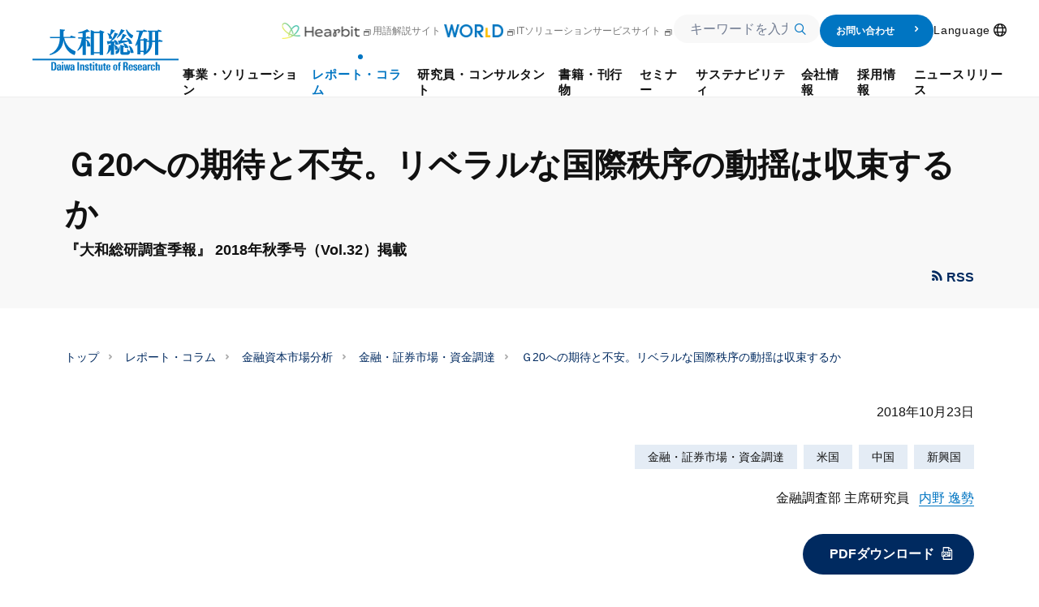

--- FILE ---
content_type: text/html; charset=UTF-8
request_url: https://www.dir.co.jp/report/research/capital-mkt/securities/20181023_30019.html
body_size: 30920
content:
 <!--  --> 
<!DOCTYPE html>
<html lang="ja">

<head>
  <script type="text/javascript" src="https://www3.gred.jp/saas/gred_checker.js?sid=13678&amp;lang=ja&amp;redirect_url=http://dir-sorry.webhosting.biglobe.ne.jp/"></script>
  <meta charset="utf-8">
  <meta http-equiv="X-UA-Compatible" content="IE=edge">
  <meta name="google" content="notranslate" />
  <meta name="author" content="大和総研">
  <meta name="copyright" content="Copyright &copy; Daiwa Institute of Research Ltd. All Rights Reserved.">
  <meta name="keywords" content=",金融・証券市場・資金調達,大和総研">
  <meta name="description" content="最近では米中の通商摩擦の激化に代表されるように、ブレトンウッズ体制の基盤でもあるリベラルな国際秩序（大国のパワー・バランスではなく、国際的な枠組みのメンバーとして参加することで、小国でも発言の機会が与えられ、法の支配の中で、自国（民）の利益を求めることができる民主的な国際秩序）が揺れ動いている。Brexit、トランプ政権の誕生など、リベラルな国際秩序の中心であった米英から反グローバリゼーション、反多国間主義など、これまでの国際秩序の中心的な価値観を否定するような政治的な動きが続いている。">
  <title>Ｇ20への期待と不安。リベラルな国際秩序の動揺は収束するか 2018年10月23日 | 大和総研 | 内野 逸勢</title>
  <meta name="viewport" content="width=device-width, initial-scale=1">
  <meta property="og:title" content="Ｇ20への期待と不安。リベラルな国際秩序の動揺は収束するか | 大和総研">
  <meta property="og:site_name" content="Ｇ20への期待と不安。リベラルな国際秩序の動揺は収束するか 2018年10月23日 | 大和総研 | 内野 逸勢">
  <meta property="og:description" content="最近では米中の通商摩擦の激化に代表されるように、ブレトンウッズ体制の基盤でもあるリベラルな国際秩序（大国のパワー・バランスではなく、国際的な枠組みのメンバーとして参加することで、小国でも発言の機会が与えられ、法の支配の中で、自国（民）の利益を求めることができる民主的な国際秩序）が揺れ動いている。Brexit、トランプ政権の誕生など、リベラルな国際秩序の中心であった米英から反グローバリゼーション、反多国間主義など、これまでの国際秩序の中心的な価値観を否定するような政治的な動きが続いている。">
  <meta property="og:type" content="company">
  <meta property="og:url" content="https://www.dir.co.jp/report/research/capital-mkt/securities/20181023_30019.html">
  <meta property="og:image" content="https://www.dir.co.jp/common2/img/logo-ogp-dir.png">
  <meta name="twitter:card" content="summary">
  <meta name="twitter:description" content="最近では米中の通商摩擦の激化に代表されるように、ブレトンウッズ体制の基盤でもあるリベラルな国際秩序（大国のパワー・バランスではなく、国際的な枠組みのメンバーとして参加することで、小国でも発言の機会が与えられ、法の支配の中で、自国（民）の利益を求めることができる民主的な国際秩序）が揺れ動いている。Brexit、トランプ政権の誕生など、リベラルな国際秩序の中心であった米英から反グローバリゼーション、反多国間主義など、これまでの国際秩序の中心的な価値観を否定するような政治的な動きが続いている。">
  <meta name="twitter:title" content="Ｇ20への期待と不安。リベラルな国際秩序の動揺は収束するか 2018年10月23日 | 大和総研 | 内野 逸勢">
  <meta name="twitter:image" content="https://www.dir.co.jp/common2/img/logo-ogp-dir.png">
  <link rel="stylesheet" href="/assets/css/main.css?251203">
  <link rel="stylesheet" href="/assets/css/componentOld.css?251203">


  <link rel="stylesheet" href="/assets/css/search/index.css?251203">
  <link href="/common2/img/favicon.ico" rel="icon">

  <script src="/assets/js/vendor.js?251203" defer></script>


  <script src="/assets/js/main.js?251203" defer></script>
  <script src="/assets/syncsearch/jp/ss_suggest_config.js?251203" defer></script>


  <script src="https://www.google.com/recaptcha/api.js"></script>
  <script>
//GTMおよびユニバーサル アナリティクス用
(function(w,d,s,l,i){w[l]=w[l]||[];w[l].push({'gtm.start':
new Date().getTime(),event:'gtm.js'});var f=d.getElementsByTagName(s)[0],
j=d.createElement(s),dl=l!='dataLayer'?'&l='+l:'';j.async=true;j.src=
'//www.googletagmanager.com/gtm.js?id='+i+dl;f.parentNode.insertBefore(j,f);
})(window,document,'script','dataLayer','GTM-5J83R9');
</script>
</head>


<body>
<!-- Google Tag Manager (noscript) -->
<noscript><iframe src="https://www.googletagmanager.com/ns.html?id=GTM-5J83R9"
height="0" width="0" style="display:none;visibility:hidden"></iframe></noscript>
<!-- End Google Tag Manager (noscript) -->
<p class="skip-link"><a href="#main">本文へジャンプ</a></p>
<div id="container" class="wrp-container">
<!-- marsfinderoff: index -->

	

<header class="wrp-header" id="header" data-header="main">
<div class="header-fix is-show" data-header="fix">
    <div class="header-inner mf_finder_header">
    <div class="overlay" data-header="add-overlay"></div>
    <div class="header-section">
        <p class="logo-header"><a href="/index.html">
                          <svg class="svg" width="180" height="50.921" viewBox="0 0 180 50.921" role="img" aria-label="大和総研">
                    <rect width="180" height="1.968" transform="translate(0 36.317)"></rect>
                    <path d="M133.152,68.6h-1.778v4.889c0,.762-.19,1.206-.7,1.206-.571,0-.7-.317-.7-1.143V68.6H128.2v5.778a1.532,1.532,0,0,0,1.587,1.587,1.6,1.6,0,0,0,1.524-.889h0v.7h1.841a10.287,10.287,0,0,1-.063-1.4V68.6Z" transform="translate(-46.803 -25.044)"></path>
                    <path d="M66.36,74h0L65.6,68.6H63.884L63.122,74h-.063l-.635-5.4H60.9l1.143,7.175h2.032l.7-4.952h0l.571,4.952h2.1L68.646,68.6H67.059Z" transform="translate(-22.233 -25.044)"></path>
                    <path d="M225.114,69.343h0V68.39H223.4v7.175h1.778V71.438c0-.7,0-1.778,1.587-1.651h.317V68.2h-.317A1.749,1.749,0,0,0,225.114,69.343Z" transform="translate(-81.559 -24.898)"></path>
                    <path d="M197.414,70.078c0-.508.19-.889.635-.889.381,0,.635.19.635,1.016v.317h1.778A2.007,2.007,0,0,0,198.24,68.3c-1.143,0-2.54.444-2.54,2.032,0,2.349,3.175,1.841,3.175,3.492,0,.635-.19,1.016-.635,1.016-.381,0-.571-.127-.635-.381a5.809,5.809,0,0,1-.063-1.079h-1.778c-.127,2.032.952,2.476,2.54,2.476a2.188,2.188,0,0,0,2.413-2.222C200.589,71.221,197.414,71.475,197.414,70.078Z" transform="translate(-71.446 -24.935)"></path>
                    <path d="M139.54,66.2h-1.778v1.524H137V68.74h.7v4.635a1.553,1.553,0,0,0,1.778,1.587c.444,0,.7-.063.952-.063V73.883h-.317c-.571,0-.571-.381-.571-.889V68.74h.952V67.724h-.952Z" transform="translate(-50.016 -24.168)"></path>
                    <path d="M112.676,66.2H110.9v1.524h-.7V68.74h.7v4.635a1.553,1.553,0,0,0,1.778,1.587c.444,0,.7-.063.952-.063V73.883h-.317c-.571,0-.571-.381-.571-.889V68.74h.952V67.724h-.952V66.2Z" transform="translate(-40.232 -24.168)"></path>
                    <path d="M103.414,70.078c0-.508.19-.889.635-.889.381,0,.635.19.635,1.016v.317h1.778A2.007,2.007,0,0,0,104.24,68.3c-1.143,0-2.54.444-2.54,2.032,0,2.349,3.175,1.841,3.175,3.492,0,.635-.19,1.016-.635,1.016-.381,0-.571-.127-.635-.381a5.81,5.81,0,0,1-.063-1.079h-1.778c-.127,2.032.952,2.476,2.54,2.476a2.188,2.188,0,0,0,2.413-2.222C106.652,71.221,103.414,71.475,103.414,70.078Z" transform="translate(-37.129 -24.935)"></path>
                    <path d="M95.8,68.3a1.6,1.6,0,0,0-1.524.889h0v-.7H92.5v7.175h1.778V70.649c0-.635.127-1.143.7-1.143s.7.508.7,1.143v5.016h1.778V69.887A1.621,1.621,0,0,0,95.8,68.3Z" transform="translate(-33.77 -24.935)"></path>
                    <path d="M123.876,66.2H122.1v1.524h-.7V68.74h.7v4.635a1.553,1.553,0,0,0,1.778,1.587c.444,0,.7-.063.952-.063V73.883h-.317c-.571,0-.571-.381-.571-.889V68.74h.952V67.724h-.952V66.2Z" transform="translate(-44.321 -24.168)"></path>
                    <rect width="1.905" height="10.286" transform="translate(55.365 40.444)"></rect>
                    <path d="M159.2,68.3c-2.349,0-2.6,1.651-2.6,3.619,0,2.222.317,3.81,2.6,3.81s2.6-1.587,2.6-3.81C161.87,70.014,161.616,68.3,159.2,68.3Zm0,6.54c-.635,0-.825-.508-.825-2.984,0-1.841.064-2.54.825-2.54s.825.7.825,2.54C160.092,74.332,159.9,74.84,159.2,74.84Z" transform="translate(-57.171 -24.935)"></path>
                    <path d="M166.525,66.846H165.7v1.079h.825v6.159H168.3v-6.1h.825V66.91H168.3V65.894c0-.7.127-1.016.889-.952V63.8h-.635C166.4,63.735,166.525,64.814,166.525,66.846Z" transform="translate(-60.494 -23.291)"></path>
                    <path d="M242.5,66.721a1.6,1.6,0,0,0-1.524.889h0V63.8H239.2V74.086h1.778V69.006c0-.635.127-1.143.7-1.143s.7.508.7,1.143v5.079h1.778V68.308A1.549,1.549,0,0,0,242.5,66.721Z" transform="translate(-87.327 -23.292)"></path>
                    <path d="M232.13,74.94c-.635,0-.889-.444-.889-2.984,0-2.032.064-2.6.889-2.6.571,0,.762.571.762,1.778h1.778c0-1.9-.952-2.73-2.6-2.73-2.413,0-2.667,1.651-2.667,3.619,0,2.222.317,3.81,2.667,3.81,1.714,0,2.667-.825,2.667-2.794h-1.778C232.892,74.432,232.7,74.94,232.13,74.94Z" transform="translate(-83.749 -24.971)"></path>
                    <path d="M180.1,68.906c1.27-.254,1.714-1.206,1.714-2.54,0-1.778-.825-2.667-2.159-2.667H176.1V73.986H178V69.6h.508c1.46,0,1.4,1.206,1.4,2.413a5.082,5.082,0,0,0,.19,1.968H182a14.748,14.748,0,0,1-.19-2.984C181.814,69.1,180.544,68.97,180.1,68.906Zm-1.206-.635h-.825V64.906h.825c.635,0,1.016.7,1.016,1.651C179.846,67.256,179.656,68.271,178.894,68.271Z" transform="translate(-64.29 -23.256)"></path>
                    <path d="M78.379,70.713c0-1.333-.317-2.413-2.6-2.413a2.874,2.874,0,0,0-1.714.444,2.018,2.018,0,0,0-.635,1.778H75.2c0-.825.063-1.333.7-1.333s.7.508.7,1.333v.571c-1.651,0-3.3.063-3.3,2.476,0,1.27.444,2.286,1.714,2.286a1.871,1.871,0,0,0,1.714-1.079h0l.063.952h1.651a9.377,9.377,0,0,1-.063-1.333Zm-2.667,3.81c-.444,0-.635-.381-.635-1.143,0-1.27.635-1.524,1.587-1.524C76.6,73.252,76.792,74.522,75.713,74.522Z" transform="translate(-26.76 -24.935)"></path>
                    <path d="M39.738,63.7H36.5V73.986h3.175c3.3,0,3.111-3.619,3.111-5.206C42.722,65.541,42.278,63.7,39.738,63.7Zm-.381,9.016H38.4V64.97h1.016c1.333,0,1.333,1.968,1.333,3.873C40.754,71.383,40.563,72.716,39.357,72.716Z" transform="translate(-13.325 -23.256)"></path>
                    <path d="M52.479,70.713c0-1.333-.317-2.413-2.6-2.413a2.874,2.874,0,0,0-1.714.444,2.018,2.018,0,0,0-.635,1.778H49.3c0-.825.063-1.333.7-1.333s.7.508.7,1.333v.571c-1.651,0-3.3.063-3.3,2.476,0,1.27.444,2.286,1.714,2.286a1.871,1.871,0,0,0,1.714-1.079h0l.063.952h1.651a9.376,9.376,0,0,1-.063-1.333V70.713Zm-2.667,3.81c-.444,0-.635-.381-.635-1.143,0-1.27.635-1.524,1.587-1.524C50.7,73.252,50.892,74.522,49.813,74.522Z" transform="translate(-17.305 -24.935)"></path>
                    <rect width="1.778" height="1.587" transform="translate(36.254 40.444)"></rect>
                    <rect width="1.778" height="7.175" transform="translate(36.254 43.556)"></rect>
                    <rect width="1.778" height="1.587" transform="translate(74.413 40.444)"></rect>
                    <rect width="1.778" height="7.175" transform="translate(74.413 43.556)"></rect>
                    <path d="M218.679,70.713c0-1.333-.317-2.413-2.6-2.413a2.874,2.874,0,0,0-1.714.444,2.018,2.018,0,0,0-.635,1.778H215.5c0-.825.064-1.333.7-1.333s.7.508.7,1.333v.571c-1.651,0-3.3.063-3.3,2.476,0,1.27.444,2.286,1.714,2.286a1.871,1.871,0,0,0,1.714-1.079h0l.063.952h1.651a9.379,9.379,0,0,1-.063-1.333V70.713Zm-2.667,3.81c-.444,0-.635-.381-.635-1.143,0-1.27.635-1.524,1.587-1.524C216.9,73.252,217.029,74.522,216.013,74.522Z" transform="translate(-77.981 -24.935)"></path>
                    <path d="M189.167,68.3c-2.413,0-2.667,1.651-2.667,3.619,0,2.222.317,3.81,2.667,3.81a2.591,2.591,0,0,0,1.9-.7,2.836,2.836,0,0,0,.7-1.841h-1.714c0,1.016-.19,1.587-.825,1.587-.7,0-.889-.444-.889-2.54h3.429C191.9,69.951,191.579,68.3,189.167,68.3Zm-.825,3.048c0-1.206,0-2.1.825-2.1.889,0,.825,1.016.825,2.1Z" transform="translate(-68.087 -24.935)"></path>
                    <path d="M145.767,68.3c-2.413,0-2.667,1.651-2.667,3.619,0,2.222.317,3.81,2.667,3.81a2.591,2.591,0,0,0,1.9-.7,2.836,2.836,0,0,0,.7-1.841h-1.714c0,1.016-.19,1.587-.825,1.587-.7,0-.889-.444-.889-2.54h3.429C148.433,69.951,148.179,68.3,145.767,68.3Zm-.825,3.048c0-1.206,0-2.1.825-2.1.889,0,.825,1.016.825,2.1Z" transform="translate(-52.243 -24.935)"></path>
                    <path d="M206.867,68.3c-2.413,0-2.667,1.651-2.667,3.619,0,2.222.317,3.81,2.667,3.81a2.591,2.591,0,0,0,1.9-.7,2.836,2.836,0,0,0,.7-1.841h-1.714c0,1.016-.19,1.587-.825,1.587-.7,0-.889-.444-.889-2.54h3.429C209.533,69.951,209.279,68.3,206.867,68.3Zm-.825,3.048c0-1.206,0-2.1.825-2.1.889,0,.825,1.016.825,2.1Z" transform="translate(-74.549 -24.935)"></path>
                    <g transform="translate(21.143)">
                      <path d="M65.49,9.714l-5.968-1.9L58.57,9.4H50.443V3.429a1.751,1.751,0,0,1,1.587-1.9V.635L45.808,0V9.4H33.617l.317,1.587H45.808c0,9.079-5.016,17.206-12.508,19.746V32c10.159-2.413,16.254-8.508,17.079-18.667.952,8.063,4.952,15.81,13.524,18.54a6.093,6.093,0,0,0,.952-2.286,11.581,11.581,0,0,0,.317-2.413c-7.619-3.048-12.254-8.508-13.9-16.317H64.856Z" transform="translate(-33.3)"></path>
                      <path d="M98.638,10.032h-.952V4.063a20.26,20.26,0,0,0,2.159-.571c1.4-.508,1.46-.444,2.159,0l.635-.635L99.273,0A40.057,40.057,0,0,1,88.035,4.063v.952a42.243,42.243,0,0,0,5.651-.381V9.968H88.035l.317,1.587h4.19c-.825,6.1-2.921,11.3-5.143,13.778v1.587a19.307,19.307,0,0,0,6.222-6.857V31.619h4.063V13.651c1.016.635,1.587,1.9,1.587,7.619h4.063c0-3.619-2.349-8.127-5.651-8.444v-1.27h5.333l.635-1.27L99.273,8.7Z" transform="translate(-53.051)"></path>
                      <path d="M123.349,3.659h-6.286V3.024L113,1.5V32.167h4.064v-1.9h7.048v1.9h4.063V6.2c0-.952.317-1.27.952-1.27l.635-1.27-5.333-1.841Zm.762,25.079h-7.048V5.246h7.048Z" transform="translate(-62.397 -0.548)"></path>
                      <path d="M179.67,34.979V34.6h-.825v4.444h-4.7V34.281c0-.952.317-1.587.952-1.587l.317-.952L170.4,29.9v9.651a2.632,2.632,0,0,0,2.349,2.794h6.921c1.9,0,2.73-1.587,2.794-3.492v-1.4C181.321,37.583,179.67,37.519,179.67,34.979Z" transform="translate(-83.352 -10.916)"></path>
                      <path d="M228.9,13.017l-.635,1.27h-.381V3.557h3.556l.635-1.27L227.691.7l-.635,1.27H214.548l.317,1.587h1.524v10.73h-2.857a.866.866,0,0,1,.825-.7l.317-.952-4.381-1.587-.889,1.587h-4.127c1.9-4,3.365-7.873,3.81-9.079h4.444l.635-1.27L209.786.7l-.635,1.27h-8.444l.317,1.587h3.429A51.676,51.676,0,0,1,199.5,20.065l.762.952a16.374,16.374,0,0,0,1.841-2.54V31.113h3.746V28.319h3.81v1.9h1.206c-.444.381-.952.762-1.46,1.143l.635.825c7.492-3.429,10.349-9.27,10.349-15.746v-.571h3.429v16h4.063V15.811h4.762l.635-1.27ZM209.722,26.732h-3.81V14.224h3.81Zm6.73-8.444a15.088,15.088,0,0,1-2.984,9.206V15.811h2.984Zm7.365-4h-3.429V3.557h3.429Z" transform="translate(-93.976 -0.256)"></path>
                      <path d="M186.6,32v.571c1.333,1.27,2.1,4.19,2.286,8.317h3.873C192.5,37.4,189.9,32,186.6,32Z" transform="translate(-89.267 -11.683)"></path>
                      <path d="M176.4,27.1v.889a7.7,7.7,0,0,1,1.778,4.762h4.444C181.8,28.878,178.813,27.671,176.4,27.1Z" transform="translate(-85.543 -9.894)"></path>
                      <path d="M188.284,11.648a6.02,6.02,0,0,0,1.27-1.714,9.415,9.415,0,0,0,.825-2.032c-4-2.1-6.476-4.508-7.873-7.3H181.3C182,4.092,184.094,9.044,188.284,11.648Z" transform="translate(-87.332 -0.219)"></path>
                      <path d="M163.8,11.3a35.733,35.733,0,0,0,8.508-8.7c.19-.317.381-.635.825-.635h.254l.19-.444L168.943,0A37.155,37.155,0,0,1,163.8,10.286V11.3Z" transform="translate(-80.943)"></path>
                      <path d="M179.524,21.19H183.4c-.825-4.7-3.873-6.857-7.492-7.3v.825a7.071,7.071,0,0,1,2.286,2.6h-7.937A28.281,28.281,0,0,0,175.4,11.6c.19-.317.317-.635.762-.635h.254l.127-.444L171.841,9a25.677,25.677,0,0,1-3.3,8.381H166l1.206,4.825h.571A1.3,1.3,0,0,1,168.667,21c.762-.19,7.619-1.9,10.1-2.6A10.089,10.089,0,0,1,179.524,21.19Z" transform="translate(-81.746 -3.286)"></path>
                      <path d="M158.422,24.7a6.62,6.62,0,0,0-5.079-5.524V16.381c.317-.063.635-.19.889-.254a6.1,6.1,0,0,1,.381,2.794h3.873a7.187,7.187,0,0,0-5.333-6.1v.825c.19.317.381.7.635,1.206h-4a22.388,22.388,0,0,0,7.492-8.063c.19-.317.381-.635.825-.635h.254l.19-.444L153.978,4.19a22.084,22.084,0,0,1-2.984,7.238,7.311,7.311,0,0,0-1.841-4C150.486,5.9,152.073,4,152.9,2.921c.508-.7.825-.635,1.4-.381l.317-.762L149.533,0a37.033,37.033,0,0,1-1.524,6.222A9.312,9.312,0,0,0,145.216,4.7v.825a9.026,9.026,0,0,1,1.9,6.159h3.556a26.537,26.537,0,0,1-2.476,3.111h-3.937l1.079,4.254h.508a1.178,1.178,0,0,1,.762-1.016c.254-.063,1.27-.317,2.6-.635v1.968h-2.857c0,5.9-.7,8.381-2.159,10.413v1.143a12.065,12.065,0,0,0,5.016-5.778v6.413h4.063V20c.7.635,1.079,1.841,1.079,5.4h3.556a3.916,3.916,0,0,1-2.794,1.333v4.063c4.254-1.143,5.143-3.3,5.143-9.524h-.889A10.126,10.126,0,0,1,158.422,24.7Z" transform="translate(-73.787)"></path>
                    </g>
                  </svg>
        </a></p>
    </div>
    
    <div class="box-sp-menu" data-header-inner-sp>
        <nav class="gnav" data-header-inner-child-sp>
        <div class="header-sp-only searchInput-wrp">
            <div class="form-wrap form-input">
                
    <div class="box-form">
        <div class="search-input">
            <form id="ss-form4" action="/search/search.html" method="get" accept-charset="UTF-8" class="c-search-form">
            <div class="c-search-input">
                <div class="c-search-input-wrap">
                <input class="ss-search-input c-search-input-input" type="text" id="ss-query4" name="query" autocomplete="off" aria-autocomplete="none" placeholder="キーワードを入力"/>
                </div>
                <div class="c-search-input-submit">
                <input class="ss-search-button c-search-input-submit-input" type="submit" value="" onclick="document.charset='UTF-8';" />
                </div>
            </div>
            </form>
        </div>
    </div>
    
            </div>
        </div>
        <div class="header-pc-only">
            <a class="gnav-link" href="https://www.dir.co.jp/healthcare/hearbit" target="_blank" rel="noopener noreferrer">
              <img class="img-hearbit" src="/assets/img/common/logo-hearbit.png" width="96" height="20" alt="Hearbit">
              <span class="mod-icn mod-icn-blank"></span>
            </a>
            <a class="gnav-link" href="https://www.dir.co.jp/world/" target="_blank">
              用語解説サイト
              <img class="img" src="/assets/img/common/logo-world.png">
              <span class="mod-icn mod-icn-blank"></span>
            </a>
            <a class="gnav-link"
                href="https://itsolution.dir.co.jp/itsolution/s/" target="_blank" rel="noopener noreferrer">
                ITソリューションサービスサイト<span class="mod-icn mod-icn-blank"></span></a>
            <div class="searchInput-wrp -short">
                <div class="form-wrap form-input">
                  <div class="box-form">
                    <div class="search-input">
                      <form id="ss-form3" action="/search/search.html" method="get" accept-charset="UTF-8" class="c-search-form">
                        <div class="c-search-input">
                          <div class="c-search-input-wrap">
                            <input class="ss-search-input c-search-input-input" type="text" id="ss-query3" name="query" autocomplete="off" aria-autocomplete="none" placeholder="キーワードを入力"/>
                          </div>
                          <div class="c-search-input-submit">
                            <input class="ss-search-button c-search-input-submit-input" type="submit" value="" onclick="document.charset='UTF-8';" />
                          </div>
                        </div>
                      </form>
                      
                    </div>
                  </div>
                </div>
            </div>
            <a class="contact-btn" href="/contact/index.html">
                お問い合わせ
                <span class="icn-arrow1-right"></span>
            </a>
            <ul class="gnav-list">
<li class="gnav-item -icon-nav -lang" id="lang" data-header-sublist-click="lang">
  <button class="gnav-link -lang" data-header-sublist-click-button="lang">
    <span class="nav-inner -lang">Language</span>
    <span class="mod-icn mod-icn-lang"></span>
  </button>
  <div class="gnav-sublist" data-header-sublist-child>
    <div class="sublist-inner sublist-column" data-header-sublist-child-slidein>
      <div class="btn-index nolink">
        <div class="btn"><span class="btn-inner">Language</span></div>
      </div>
      <div class="sublist-column-contents">
              <div class="p-lang"><a class="p-lang-link -ja current" href="/">日本語</a><a class="p-lang-link -en" href="/english/">English</a></div>
      </div>
    </div>
    <button class="close-btn" data-header-sublist-click-close><span class="mod-icn mod-icn-menu-close"></span>
    </button>
  </div>
</li>
</ul>

        </div>
        <ul class="gnav-list">
            <li class="gnav-item" id="business" data-header-sublist="business" data-header-accordion="accordion"><a class="gnav-link " href="/business/index.html" data-header-accordion="head" data-header-accordion-id="business"><span class="nav-inner">事業・ソリューション</span></a>
  <div class="gnav-sublist" data-header-sublist-child data-header-accordion="body">
    <div class="sublist-inner" data-header-sublist-child-slidein>
      <div class="btn-index"><a class="btn" href="/business/index.html"><span class="btn-inner">事業・ソリューション トップ</span></a></div>
<div class="list-wrap column5">
        <div class="list-box">
          <div class="box-inner">
            <p class="sttl">
              <a class="sttl-link " href="/business/research/index.html"><span class="sttl-inner">リサーチ</span></a>
            </p>
          </div>
        </div>
    
        <div class="list-box collspan">
          <div class="box-inner">
            <p class="sttl">
              <a class="sttl-link  " href="/business/consulting/index.html" ><span class="sttl-inner">コンサルティング</span></a>
            </p>
            <div class="subbox">
              <ul class="subbox-list">
      
                <li class="subbox-item"><a class="subbox-link " href="/business/consulting/sustainability/index.html">サステナビリティ、気候変動対応</a></li>
                
                <li class="subbox-item"><a class="subbox-link " href="/business/consulting/vision_ir/index.html">経営ビジョン・中期経営計画、IR</a></li>
                
                <li class="subbox-item"><a class="subbox-link " href="/business/consulting/governance/index.html">コーポレートガバナンス・取締役会評価</a></li>
                
                <li class="subbox-item"><a class="subbox-link " href="/business/consulting/restructure_holding/index.html">持株会社化・組織再編</a></li>
                
                <li class="subbox-item"><a class="subbox-link " href="/business/consulting/ma_valuation/index.html">M&amp;A、株式評価・事業評価</a></li>
                
              </ul>
            </div>
            <div class="subbox">
              <ul class="subbox-list">
        
                <li class="subbox-item"><a class="subbox-link " href="/business/consulting/human-capital-management/index.html">人的資本経営、人事制度</a></li>
                
                <li class="subbox-item"><a class="subbox-link " href="/business/consulting/dx/index.html">事業のデジタル化、DX支援</a></li>
                
                <li class="subbox-item"><a class="subbox-link " href="/business/consulting/pbo_analysis/index.html">PBO（退職給付債務）計算、人事データ分析</a></li>
                
                <li class="subbox-item"><a class="subbox-link " href="/business/consulting/research_analysis/index.html">受託調査・分析、その他ビジネス展開サポート</a></li>
                
              </ul>
            </div>
          </div>
        </div>
    
        <div class="list-box collspan">
          <div class="box-inner">
            <p class="sttl">
              <a class="sttl-link  " href="/business/system/index.html" ><span class="sttl-inner">システム</span></a>
            </p>
            <div class="subbox">
              <ul class="subbox-list">
      
                <li class="subbox-item">
                  <a class="subbox-link " href="/business/system/#link1">DXソリューション</a>
                </li>
            
                <li class="subbox-item text-indent"><a class="subbox-link " href="https://itsolution.dir.co.jp/itsolution/s/list/sales-dx">営業DX・Salesforce導入支援</a></li>
                
                <li class="subbox-item text-indent"><a class="subbox-link " href="https://itsolution.dir.co.jp/itsolution/s/list/data-analysis">データ利活用・データ分析基盤構築</a></li>
                
                <li class="subbox-item">
                  <a class="subbox-link " href="/business/system/#link4">IT基盤ソリューション</a>
                </li>
            
                <li class="subbox-item text-indent"><a class="subbox-link " href="https://itsolution.dir.co.jp/itsolution/s/list/shared-service">メインフレームシェアードサービス</a></li>
                
                <li class="subbox-item text-indent"><a class="subbox-link " href="https://itsolution.dir.co.jp/itsolution/s/list/operation-and-maintenance-service">運用保守サービス</a></li>
                
                <li class="subbox-item text-indent"><a class="subbox-link " href="https://itsolution.dir.co.jp/itsolution/s/list/cyber-security">サイバーセキュリティ対策</a></li>
                
                <li class="subbox-item text-indent"><a class="subbox-link " href="https://itsolution.dir.co.jp/itsolution/s/list/cloud-construction">クラウド構築・移行・運用</a></li>
                
              </ul>
            </div>
            <div class="subbox">
              <ul class="subbox-list">
        
                <li class="subbox-item">
                  <a class="subbox-link " href="/business/system/index.html#link2">ヘルステック・社会保険ソリューション</a>
                </li>
            
                <li class="subbox-item text-indent"><a class="subbox-link " href="/business/system/healthtech/index.html">ヘルステックソリューション</a></li>
                
                <li class="subbox-item text-indent"><a class="subbox-link " href="/business/system/public/index.html">社会保険ソリューション</a></li>
                
                <li class="subbox-item">
                  <a class="subbox-link " href="/business/system/#link3">金融システムソリューション</a>
                </li>
            
                <li class="subbox-item text-indent"><a class="subbox-link " href="/business/system/securities/index.html">証券ソリューション</a></li>
                
                <li class="subbox-item text-indent"><a class="subbox-link " href="/business/system/banking/index.html">銀行ソリューション</a></li>
                
                <li class="subbox-item text-indent"><a class="subbox-link " href="/business/system/asset/index.html">資産運用ソリューション</a></li>
                
                <li class="subbox-item text-indent"><a class="subbox-link " href="https://itsolution.dir.co.jp/itsolution/s/list/legacy-migration">レガシーシステム脱却</a></li>
                
              </ul>
            </div>
          </div>
        </div>
    </div><div class="list-wrap column4">
        <div class="list-box">
          <div class="box-inner">
            <p class="sttl">
              <a class="sttl-link " href="/business/case/index.html"><span class="sttl-inner">事例紹介</span></a>
            </p>
          </div>
        </div>
    
        <div class="list-box">
          <div class="box-inner">
            <p class="sttl">
              <a class="sttl-link " href="/business/strength/index.html"><span class="sttl-inner">大和総研の強み</span></a>
            </p>
          </div>
        </div>
    
        <div class="list-box">
          <div class="box-inner">
            <p class="sttl">
              <a class="sttl-link " href="/business/technology/index.html"><span class="sttl-inner">先端テクノロジーに基づく新たな価値の創出</span></a>
            </p>
          </div>
        </div>
    
        <div class="list-box">
          <div class="box-inner">
            <p class="sttl">
              <a class="sttl-link " href="/business/quality/index.html"><span class="sttl-inner">大和総研の品質向上への取り組み</span></a>
            </p>
          </div>
        </div>
    
      </div>
    </div>
  </div>
</li>
            <li class="gnav-item" id="report" data-header-sublist="report" data-header-accordion="accordion"><a class="gnav-link current" href="/report/index.html" data-header-accordion="head" data-header-accordion-id="report"><span class="nav-inner">レポート・コラム</span></a>
  <div class="gnav-sublist search-layout" data-header-sublist-child data-header-accordion="body">
    <div class="sublist-inner" data-header-sublist-child-slidein>
      <div class="btn-index"><a class="btn" href="/report/index.html"><span class="btn-inner">レポート・コラム トップ</span></a></div>
<div class="list-wrap column6">
        <div class="list-box">
          <div class="box-inner">
            <p class="sttl">
              <a class="sttl-link " href="/report/new.html"><span class="sttl-inner">最新のレポート・コラム</span></a>
            </p>
          </div>
        </div>
    
        <div class="list-box ">
          <div class="box-inner">
            <p class="sttl">
              <a class="sttl-link  " href="/report/pick-up/index.html" ><span class="sttl-inner">ピックアップ</span></a>
            </p>
            <div class="subbox">
              <ul class="subbox-list">
      
                <li class="subbox-item"><a class="subbox-link " href="/report/pick-up/pu-social/index.html">社会保障制度改革・少子化対策等</a></li>
                
                <li class="subbox-item"><a class="subbox-link " href="/report/pick-up/pu-trump/index.html">トランプ大統領に翻弄される世界経済</a></li>
                
                <li class="subbox-item"><a class="subbox-link " href="/report/pick-up/pu-ai/index.html">AI等の新たなテクノロジーと経済・金融・社会</a></li>
                
                <li class="subbox-item"><a class="subbox-link " href="/report/pick-up/pu-ev/index.html">資本市場から評価される企業価値向上の取り組み</a></li>
                
              </ul>
            </div>
          </div>
        </div>
    
        <div class="list-box ">
          <div class="box-inner">
            <p class="sttl">
              <a class="sttl-link  " href="/report/research/economics/index.html" ><span class="sttl-inner">経済分析</span></a>
            </p>
            <div class="subbox">
              <ul class="subbox-list">
      
                <li class="subbox-item"><a class="subbox-link " href="/report/research/economics/outlook/index.html">経済予測</a></li>
                
                <li class="subbox-item"><a class="subbox-link " href="/report/research/economics/japan/index.html">日本</a></li>
                
                <li class="subbox-item"><a class="subbox-link " href="/report/research/economics/usa/index.html">米国</a></li>
                
                <li class="subbox-item"><a class="subbox-link " href="/report/research/economics/europe/index.html">欧州</a></li>
                
                <li class="subbox-item"><a class="subbox-link " href="/report/research/economics/china/index.html">中国</a></li>
                
                <li class="subbox-item"><a class="subbox-link " href="/report/research/economics/emg/index.html">新興国</a></li>
                
              </ul>
            </div>
          </div>
        </div>
    
        <div class="list-box ">
          <div class="box-inner">
            <p class="sttl">
              <a class="sttl-link current " href="/report/research/capital-mkt/index.html" ><span class="sttl-inner">金融資本市場分析</span></a>
            </p>
            <div class="subbox">
              <ul class="subbox-list">
      
                <li class="subbox-item"><a class="subbox-link current" href="/report/research/capital-mkt/securities/index.html">金融・証券市場・資金調達</a></li>
                
                <li class="subbox-item"><a class="subbox-link " href="/report/research/capital-mkt/it/index.html">金融ビジネス・金融ＩＴ</a></li>
                
                <li class="subbox-item"><a class="subbox-link " href="/report/research/capital-mkt/asset/index.html">資産運用・投資主体</a></li>
                
                <li class="subbox-item"><a class="subbox-link " href="/report/research/capital-mkt/esg/index.html">ESG投資/SDGs</a></li>
                
              </ul>
            </div>
          </div>
        </div>
    
        <div class="list-box ">
          <div class="box-inner">
            <p class="sttl">
              <a class="sttl-link  " href="/report/research/policy-analysis/index.html" ><span class="sttl-inner">政策分析</span></a>
            </p>
            <div class="subbox">
              <ul class="subbox-list">
      
                <li class="subbox-item"><a class="subbox-link " href="/report/research/policy-analysis/finance/index.html">財政</a></li>
                
                <li class="subbox-item"><a class="subbox-link " href="/report/research/policy-analysis/social-securities/index.html">社会保障</a></li>
                
                <li class="subbox-item"><a class="subbox-link " href="/report/research/policy-analysis/regionalecnmy/index.html">地方創生・地方経済</a></li>
                
                <li class="subbox-item"><a class="subbox-link " href="/report/research/policy-analysis/human-society/index.html">人と社会</a></li>
                
              </ul>
            </div>
          </div>
        </div>
    
        <div class="list-box ">
          <div class="box-inner">
            <p class="sttl">
              <a class="sttl-link  " href="/report/research/law-research/index.html" ><span class="sttl-inner">法律・制度</span></a>
            </p>
            <div class="subbox">
              <ul class="subbox-list">
      
                <li class="subbox-item"><a class="subbox-link " href="/report/research/law-research/tax/index.html">税制</a></li>
                
                <li class="subbox-item"><a class="subbox-link " href="/report/research/law-research/securities/index.html">証券・金融取引の法制度</a></li>
                
                <li class="subbox-item"><a class="subbox-link " href="/report/research/law-research/regulation/index.html">金融規制（バーゼル規制その他）</a></li>
                
                <li class="subbox-item"><a class="subbox-link " href="/report/research/law-research/commercial/index.html">企業会計</a></li>
                
                <li class="subbox-item"><a class="subbox-link " href="/report/research/law-research/law-others/index.html">会社法、民法その他法制度</a></li>
                
              </ul>
            </div>
          </div>
        </div>
    </div><div class="list-wrap column6">
        <div class="list-box ">
          <div class="box-inner">
            <p class="sttl">
              <a class="sttl-link  " href="/report/research/introduction/index.html" ><span class="sttl-inner">金融経済教育等</span></a>
            </p>
            <div class="subbox">
              <ul class="subbox-list">
      
                <li class="subbox-item"><a class="subbox-link " href="/report/research/introduction/economics/index.html">経済入門</a></li>
                
                <li class="subbox-item"><a class="subbox-link " href="/report/research/introduction/financial/index.html">金融入門</a></li>
                
                <li class="subbox-item"><a class="subbox-link " href="/report/research/introduction/education/index.html">金融経済教育</a></li>
                
              </ul>
            </div>
          </div>
        </div>
    
        <div class="list-box collspan">
          <div class="box-inner">
            <p class="sttl">
              <a class="sttl-link  " href="/report/consulting/index.html" ><span class="sttl-inner">コンサルティングレポート</span></a>
            </p>
            <div class="subbox">
              <ul class="subbox-list">
      
                <li class="subbox-item"><a class="subbox-link " href="/report/consulting/sustainability/index.html">サステナビリティ、気候変動対応</a></li>
                
                <li class="subbox-item"><a class="subbox-link " href="/report/consulting/vision_ir/index.html">経営ビジョン・中期経営計画、IR</a></li>
                
                <li class="subbox-item"><a class="subbox-link " href="/report/consulting/governance/index.html">コーポレートガバナンス・取締役会評価</a></li>
                
                <li class="subbox-item"><a class="subbox-link " href="/report/consulting/restructure_holding/index.html">持株会社化・組織再編</a></li>
                
                <li class="subbox-item"><a class="subbox-link " href="/report/consulting/ma_valuation/index.html">M&amp;A、株式評価・事業評価</a></li>
                
              </ul>
            </div>
            <div class="subbox">
              <ul class="subbox-list">
        
                <li class="subbox-item"><a class="subbox-link " href="/report/consulting/human-capital-management/index.html">人的資本経営、人事制度</a></li>
                
                <li class="subbox-item"><a class="subbox-link " href="/report/consulting/dx/index.html">事業のデジタル化、DX支援</a></li>
                
                <li class="subbox-item"><a class="subbox-link " href="/report/consulting/pbo_analysis/index.html">PBO（退職給付債務）計算、人事データ分析</a></li>
                
                <li class="subbox-item"><a class="subbox-link " href="/report/consulting/research_analysis/index.html">受託調査・分析、その他ビジネス展開サポート</a></li>
                
                <li class="subbox-item"><a class="subbox-link " href="/report/consulting/other/index.html">その他</a></li>
                
              </ul>
            </div>
          </div>
        </div>
    
        <div class="list-box ">
          <div class="box-inner">
            <p class="sttl">
              <a class="sttl-link  " href="/report/technology/index.html" ><span class="sttl-inner">テクノロジレポート</span></a>
            </p>
            <div class="subbox">
              <ul class="subbox-list">
      
                <li class="subbox-item"><a class="subbox-link " href="/report/technology/datascience/index.html">データサイエンス</a></li>
                
                <li class="subbox-item"><a class="subbox-link " href="/report/technology/security/index.html">セキュリティ</a></li>
                
                <li class="subbox-item"><a class="subbox-link " href="/report/technology/web3/index.html">Web3</a></li>
                
              </ul>
            </div>
          </div>
        </div>
    
        <div class="list-box">
          <div class="box-inner">
            <p class="sttl">
              <a class="sttl-link " href="/report/column/index.html"><span class="sttl-inner">コラム</span></a>
            </p>
          </div>
        </div>
    
        <div class="list-box">
          <div class="box-inner">
            <p class="sttl">
              <a class="sttl-link mod-icn mod-icn-blank" target="_blank" href="https://www.dir.co.jp/InfoManage/datarsc-s.html"><span class="sttl-inner">大和インデックス・統計情報</span></a>
            </p>
          </div>
        </div>
    
      </div>

    <div class="category-search _pc">
    <div class="search-input">
        <form id="ss-form5" action="/search/report-search.html" method="get" accept-charset="UTF-8" class="c-search-form">
        <div class="c-search-input">
            <div class="c-search-input-wrap">
            <input type="hidden" name="category" value="report">
            <input class="ss-search-input c-search-input-input" type="text" id="ss-query5" name="query" autocomplete="off" aria-autocomplete="none" placeholder="キーワードを入力"/>
            </div>
            <div class="c-search-input-submit">
            <input class="ss-search-button c-search-input-submit-input" type="submit" value="" onclick="document.charset='UTF-8';" />
            </div>
        </div>
        </form>
    </div>
    <div class="search-word">
        <ul>
        
        <li>
            <a href="/search/report-search.html?category=report&q=消費">消費</a>
        </li>
        
        <li>
            <a href="/search/report-search.html?category=report&q=製造業">製造業</a>
        </li>
        
        <li>
            <a href="/search/report-search.html?category=report&q=中国">中国</a>
        </li>
        
        <li>
            <a href="/search/report-search.html?category=report&q=増税">増税</a>
        </li>
        
        <li>
            <a href="/search/report-search.html?category=report&q=為替">為替</a>
        </li>
        
        <li>
            <a href="/search/report-search.html?category=report&q=消費税">消費税</a>
        </li>
        
        <li>
            <a href="/search/report-search.html?category=report&q=会社法">会社法</a>
        </li>
        
        <li>
            <a href="/search/report-search.html?category=report&q=株主総会">株主総会</a>
        </li>
        
        </ul>
    </div>
    </div>
    
    </div>
  </div>
</li>
            

<li class="gnav-item" id="consultant" data-header-sublist="consultant" data-header-accordion="accordion"><a class="gnav-link " href="/professionals/index.html" data-header-accordion="head" data-header-accordion-id="consultant"><span class="nav-inner">研究員・コンサルタント</span></a>
  <div class="gnav-sublist" data-header-sublist-child data-header-accordion="body">
    <div class="sublist-inner" data-header-sublist-child-slidein>

      <div class="btn-index"><a class="btn" href="/professionals/index.html"><span class="btn-inner">研究員・コンサルタント トップ</span></a></div>

      <div class="list-wrap column3">
  
        <div class="list-box">
          <div class="box-inner">
            <p class="sttl">
              <a class="sttl-link " href="/professionals/researcher/index.html"><span class="sttl-inner">研究員</span></a>
            </p>
          </div>
        </div>
    
        <div class="list-box">
          <div class="box-inner">
            <p class="sttl">
              <a class="sttl-link " href="/professionals/consultant/index.html"><span class="sttl-inner">コンサルタント</span></a>
            </p>
          </div>
        </div>
    
      </div>
    </div>
  </div>
</li>

            

<li class="gnav-item" id="publicity" data-header-sublist="publicity" data-header-accordion="accordion"><a class="gnav-link " href="/publicity/index.html" data-header-accordion="head" data-header-accordion-id="publicity"><span class="nav-inner">書籍・刊行物</span></a>
  <div class="gnav-sublist" data-header-sublist-child data-header-accordion="body">
    <div class="sublist-inner" data-header-sublist-child-slidein>

      <div class="btn-index"><a class="btn" href="/publicity/index.html"><span class="btn-inner">書籍・刊行物 トップ</span></a></div>

      <div class="list-wrap column3">
  
        <div class="list-box">
          <div class="box-inner">
            <p class="sttl">
              <a class="sttl-link " href="/publicity/book/index.html"><span class="sttl-inner">書籍</span></a>
            </p>
          </div>
        </div>
    
        <div class="list-box">
          <div class="box-inner">
            <p class="sttl">
              <a class="sttl-link " href="/publicity/publication/index.html"><span class="sttl-inner">刊行物</span></a>
            </p>
          </div>
        </div>
    
        <div class="list-box">
          <div class="box-inner">
            <p class="sttl">
              <a class="sttl-link " href="/publicity/magazine/index.html"><span class="sttl-inner">雑誌掲載・新聞寄稿</span></a>
            </p>
          </div>
        </div>
    
      </div>
    </div>
  </div>
</li>

            

<li class="gnav-item" id="" data-header-sublist="" data-header-accordion="accordion"><a class="gnav-link " href="/seminar/index.html" data-header-accordion="head" data-header-accordion-id=""><span class="nav-inner">セミナー</span></a>
  <div class="gnav-sublist" data-header-sublist-child data-header-accordion="body">
    <div class="sublist-inner" data-header-sublist-child-slidein>

      <div class="btn-index"><a class="btn" href="/seminar/index.html"><span class="btn-inner">セミナー トップ</span></a></div>

      <div class="list-wrap column3">
  
        <div class="list-box">
          <div class="box-inner">
            <p class="sttl">
              <a class="sttl-link " href="/seminar/#open-seminar"><span class="sttl-inner">現在受付中のセミナー・イベント</span></a>
            </p>
          </div>
        </div>
    
        <div class="list-box">
          <div class="box-inner">
            <p class="sttl">
              <a class="sttl-link " href="/seminar/#internet-tv"><span class="sttl-inner">大和スペシャリストレポート（動画配信）</span></a>
            </p>
          </div>
        </div>
    
      </div>
    </div>
  </div>
</li>

            

<li class="gnav-item" id="sustainability" data-header-sublist="sustainability" data-header-accordion="accordion"><a class="gnav-link " href="/sustainability/index.html" data-header-accordion="head" data-header-accordion-id="sustainability"><span class="nav-inner">サステナビリティ</span></a>
  <div class="gnav-sublist" data-header-sublist-child data-header-accordion="body">
    <div class="sublist-inner" data-header-sublist-child-slidein>

      <div class="btn-index nolink"><div class="btn"><span class="btn-inner">サステナビリティ</span></div></div>

      <div class="list-wrap column3">
  
        <div class="list-box">
          <div class="box-inner">
            <p class="sttl">
              <a class="sttl-link " href="/sustainability/index.html"><span class="sttl-inner">サステナビリティの取り組み</span></a>
            </p>
          </div>
        </div>
    
        <div class="list-box">
          <div class="box-inner">
            <p class="sttl">
              <a class="sttl-link " href="/sustainability/next-generation/index.html"><span class="sttl-inner">次世代社会への貢献</span></a>
            </p>
          </div>
        </div>
    
        <div class="list-box">
          <div class="box-inner">
            <p class="sttl">
              <a class="sttl-link " href="/sustainability/environment-management/index.html"><span class="sttl-inner">環境指針</span></a>
            </p>
          </div>
        </div>
    </div>
      <div class="list-wrap column3">
  
        <div class="list-box">
          <div class="box-inner">
            <p class="sttl">
              <a class="sttl-link " href="/sustainability/human_rights/index.html"><span class="sttl-inner">人権方針</span></a>
            </p>
          </div>
        </div>
    
        <div class="list-box">
          <div class="box-inner">
            <p class="sttl">
              <a class="sttl-link " href="/sustainability/multi_stakeholder/index.html"><span class="sttl-inner">マルチステークホルダー方針</span></a>
            </p>
          </div>
        </div>
    
        <div class="list-box">
          <div class="box-inner">
            <p class="sttl">
              <a class="sttl-link " href="/sustainability/partnership/index.html"><span class="sttl-inner">パートナーシップ構築宣言</span></a>
            </p>
          </div>
        </div>
    
      </div>
    </div>
  </div>
</li>

            

<li class="gnav-item" id="company" data-header-sublist="company" data-header-accordion="accordion"><a class="gnav-link " href="/corporate/index.html" data-header-accordion="head" data-header-accordion-id="company"><span class="nav-inner">会社情報</span></a>
  <div class="gnav-sublist" data-header-sublist-child data-header-accordion="body">
    <div class="sublist-inner" data-header-sublist-child-slidein>

      <div class="btn-index"><a class="btn" href="/corporate/index.html"><span class="btn-inner">会社情報 トップ</span></a></div>

      <div class="list-wrap column3">
  
        <div class="list-box">
          <div class="box-inner">
            <p class="sttl">
              <a class="sttl-link " href="/corporate/souken/index.html"><span class="sttl-inner">会社概要・役員一覧</span></a>
            </p>
          </div>
        </div>
    
        <div class="list-box ">
          <div class="box-inner">
            <p class="sttl">
              <a class="sttl-link  " href="/corporate/message/index.html" ><span class="sttl-inner">ご挨拶</span></a>
            </p>
      
            <div class="subbox">
              <ul class="subbox-list">
        
                <li class="subbox-item"><a class="subbox-link " href="/corporate/message/president.html">社長メッセージ</a></li>
          
                <li class="subbox-item"><a class="subbox-link " href="/corporate/message/chairman.html">理事長メッセージ</a></li>
          
              </ul>
            </div>
          </div>
        </div>
    
        <div class="list-box">
          <div class="box-inner">
            <p class="sttl">
              <a class="sttl-link " href="/corporate/history.html"><span class="sttl-inner">大和総研の歩み</span></a>
            </p>
          </div>
        </div>
    </div>
      <div class="list-wrap column3">
  
        <div class="list-box">
          <div class="box-inner">
            <p class="sttl">
              <a class="sttl-link " href="/corporate/group.html"><span class="sttl-inner">グループ会社</span></a>
            </p>
          </div>
        </div>
    
        <div class="list-box">
          <div class="box-inner">
            <p class="sttl">
              <a class="sttl-link " href="/corporate/access.html"><span class="sttl-inner">拠点のご案内</span></a>
            </p>
          </div>
        </div>
    
      </div>
    </div>
  </div>
</li>

            

<li class="gnav-item" id="careers" data-header-sublist="careers" data-header-accordion="accordion"><a class="gnav-link " href="/recruitinfo/index.html" data-header-accordion="head" data-header-accordion-id="careers"><span class="nav-inner">採用情報</span></a>
  <div class="gnav-sublist" data-header-sublist-child data-header-accordion="body">
    <div class="sublist-inner" data-header-sublist-child-slidein>

      <div class="btn-index"><a class="btn" href="/recruitinfo/index.html"><span class="btn-inner">採用情報 トップ</span></a></div>

      <div class="list-wrap column3">
  
        <div class="list-box">
          <div class="box-inner">
            <p class="sttl">
              <a class="sttl-link mod-icn mod-icn-blank" target="_blank" href="/recruit/"><span class="sttl-inner">新卒採用</span></a>
            </p>
          </div>
        </div>
    
        <div class="list-box">
          <div class="box-inner">
            <p class="sttl">
              <a class="sttl-link mod-icn mod-icn-blank" target="_blank" href="/recruit/dircareer/"><span class="sttl-inner">経験者採用</span></a>
            </p>
          </div>
        </div>
    
      </div>
    </div>
  </div>
</li>

            <li class="gnav-item -directlink" id="news" data-header-sublist="news"><a class="gnav-link" href="/release/index.html"><span class="nav-inner">ニュースリリース</span></a></li>
            <li class="header-sp-only gnav-item -icon-nav -contact" id="contact" data-header-sublist-click="contact" data-header-accordion="accordion">
  <button class="gnav-link" data-header-sublist-click-button="contact" data-header-accordion="head" data-header-accordion-id="contact">
    <div class="contact-word-pc"><span class="mod-icn mod-icn-contact"></span>
    </div>
    <div class="contact-word-sp">お問い合わせ</div>
  </button>
  <div class="gnav-sublist" data-header-sublist-child data-header-accordion="body">
    <div class="sublist-inner sublist-column" data-header-sublist-child-slidein>
            <div class="btn-index"><a class="btn" href="/contact/index.html"><span class="btn-inner">各種お問い合わせトップ</span></a></div>
                        <div class="sublist-column-contents">
                                <ul class="p-contact-list">

                                  <li class="p-contact-item"><a class="p-contact-link" href="/contact/solution/input.php">
                                                                            <svg width="48" height="48" viewBox="0 0 48 48">
                                        <defs>
                                          <clippath id="clip-path">
                                            <rect width="48" height="48" fill="#0075c2"></rect>
                                          </clippath>
                                        </defs>
                                        <g clip-path="url(#clip-path)">
                                          <path d="M46.113,14.658A24.075,24.075,0,1,0,48,24a23.92,23.92,0,0,0-1.887-9.342M40.85,37.694c-.372-1.379-.81-2.743-1.31-4.078a2.776,2.776,0,0,0,.841-1.45c1.438-.247,2.78-.511,4.054-.8a21.721,21.721,0,0,1-3.585,6.324m-2.8-5.326a.944.944,0,0,0-.122.06.9.9,0,0,1-.638-1.676l.036-.015.011-.006a.9.9,0,0,1,1.21.608.936.936,0,0,0,.012.18c0,.026.01.052.016.077a.9.9,0,0,1-.447.746c-.026.008-.052.016-.077.026m-8.6-1.566a2.784,2.784,0,0,0-1-1.48,53.037,53.037,0,0,0,1.606-7.415,2.748,2.748,0,0,0,.437-.137,42.914,42.914,0,0,1,5.225,7.835A2.777,2.777,0,0,0,35,30.829c-1.738.063-3.569.054-5.554-.027m-2.677,1.633a.9.9,0,0,1-.31-.056h0a.9.9,0,0,1,.47-1.729.952.952,0,0,0,.117.046.941.941,0,0,0,.107.026.9.9,0,0,1,.515.757.919.919,0,0,0-.026.278.9.9,0,0,1-.872.679M12.578,26.863c.006-.073.01-.146.01-.22a2.76,2.76,0,0,0-.511-1.6,42.747,42.747,0,0,1,9.385-9.115,2.769,2.769,0,0,0,3.175.1c.785.637,1.552,1.3,2.291,2a2.772,2.772,0,0,0,1.257,3.656,51.157,51.157,0,0,1-1.534,7.087,2.778,2.778,0,0,0-2.341,1.483,59.163,59.163,0,0,1-11.73-3.382m-3.131.6a.939.939,0,0,0-.136-.1.929.929,0,0,0-.1-.051.9.9,0,1,1,1.447-.369.941.941,0,0,0-.055.109c-.006.015-.011.03-.017.046a.9.9,0,0,1-1.14.367m20.59-7.644a.939.939,0,0,0-.137.149.9.9,0,1,1-.533-1.668.946.946,0,0,0,.133.018h.054c.024,0,.047,0,.071,0a.9.9,0,0,1,.539,1.411.939.939,0,0,0-.127.092m.246-9.812c.006.022.012.044.02.065a.943.943,0,0,0,.062.135.9.9,0,0,1-.769,1.135H29.55c-.02,0-.04,0-.059.005a.9.9,0,0,1-.806-.518c-.009-.024-.018-.048-.029-.072l0-.006a.9.9,0,0,1,.671-1.187c.03,0,.059,0,.089-.005s.047-.007.071-.012H29.5a.9.9,0,0,1,.785.46m-1.6,3.092c.03,1.143.022,2.293-.024,3.435a2.748,2.748,0,0,0-.4.153c-.8-.75-1.631-1.474-2.483-2.163a2.767,2.767,0,0,0,.078-1.336q.806-.437,1.632-.841a2.78,2.78,0,0,0,1.2.751m-4.66.6a.9.9,0,0,1-.153.5l-.011.013c-.01.012-.018.025-.027.038a.9.9,0,0,1-1.389.038.937.937,0,0,0-.073-.129.946.946,0,0,0-.066-.085.893.893,0,0,1,.02-.8.939.939,0,0,0,.082-.106c.015-.023.028-.047.041-.07a.9.9,0,0,1,1.574.6M45.723,24a21.691,21.691,0,0,1-.655,5.3c-1.527.368-3.151.7-4.925,1.007a2.778,2.778,0,0,0-2.472-1.515c-.091,0-.18,0-.269.013a44.789,44.789,0,0,0-5.523-8.283,2.774,2.774,0,0,0-1.352-3.872c.05-1.207.058-2.422.026-3.63a2.78,2.78,0,0,0,1.722-2.567c0-.03,0-.06,0-.09a43,43,0,0,1,7.011-1.781A21.656,21.656,0,0,1,45.723,24M37.5,7a44.892,44.892,0,0,0-5.926,1.618,2.778,2.778,0,0,0-1.434-.864c-.207-1.615-.49-3.228-.845-4.819A21.663,21.663,0,0,1,37.5,7M24,2.277a21.8,21.8,0,0,1,3.28.247,51.216,51.216,0,0,1,1,5.432,2.779,2.779,0,0,0-1.558,2.493c0,.061,0,.12.006.18-.617.3-1.229.615-1.831.943a2.768,2.768,0,0,0-3.416-.112A44.651,44.651,0,0,0,10.988,6.616,21.61,21.61,0,0,1,24,2.277M9.26,8.059a42.79,42.79,0,0,1,11.169,4.955,2.774,2.774,0,0,0-.006,1.349,44.617,44.617,0,0,0-9.884,9.6,2.767,2.767,0,0,0-2.625.655c-1.905-1.1-3.7-2.238-5.452-3.457a21.693,21.693,0,0,1,6.8-13.1M2.289,23.317c1.536,1.037,3.113,2.02,4.771,2.974a2.79,2.79,0,0,0-.023.351,2.761,2.761,0,0,0,.589,1.707,44.876,44.876,0,0,0-2.835,5.785A21.588,21.588,0,0,1,2.277,24c0-.228,0-.456.012-.683M6.017,36.173a42.99,42.99,0,0,1,3.2-6.82,2.767,2.767,0,0,0,2.593-.781A61.032,61.032,0,0,0,24.048,32.1a2.776,2.776,0,0,0,.906,1.532,50.927,50.927,0,0,1-6.435,11.387,21.8,21.8,0,0,1-12.5-8.849M24,45.723a21.793,21.793,0,0,1-3.465-.277A52.8,52.8,0,0,0,26.7,34.308l.061,0a2.779,2.779,0,0,0,2.53-1.637c1.166.049,2.282.074,3.358.074.851,0,1.678-.015,2.487-.046a2.779,2.779,0,0,0,2.532,1.64c.045,0,.091,0,.136,0a43.073,43.073,0,0,1,1.533,5.029A21.655,21.655,0,0,1,24,45.723" transform="translate(0 0)" fill="#0075c2"></path>
                                        </g>
                                      </svg>
                                      <div class="p-contact-texts">
                                        <p class="p-contact-title">事業・ソリューションに関するお問い合わせ</p>
                                        <p class="p-contact-desc">各種コンサルティング、システムソリューションなど事業・ソリューションに関するお問い合わせ、ご相談</p>
                                      </div></a></li>
  
                                  <li class="p-contact-item"><a class="p-contact-link" href="/contact/consultant/input.php">
                                                                            <svg width="48" height="48" viewBox="0 0 48 48">
                                        <defs>
                                          <clippath id="clip-path">
                                            <rect width="46.63" height="48" fill="#0075c2"></rect>
                                          </clippath>
                                        </defs>
                                        <g transform="translate(-468 -5164)">
                                          <g transform="translate(468.75 5164)">
                                            <g clip-path="url(#clip-path)">
                                              <path d="M79.877,9.335A4.667,4.667,0,1,0,75.21,4.667a4.673,4.673,0,0,0,4.667,4.667m0-7.06a2.393,2.393,0,1,1-2.393,2.393,2.4,2.4,0,0,1,2.393-2.393" transform="translate(-70.178)" fill="#0075c2"></path>
                                              <path d="M19.379,169.094v-8.452h0a6.069,6.069,0,0,0-1.768-4.3,6,6,0,0,0-4.292-1.789h0l-7.249.02h0A6.076,6.076,0,0,0,0,160.641v8.452a3.052,3.052,0,0,0,3.089,2.967h.027a3.039,3.039,0,0,0,.8-.108v16.233a3.472,3.472,0,0,0,5.208,2.978,3.506,3.506,0,0,0,.582-.423,3.635,3.635,0,0,0,.564.4,3.462,3.462,0,0,0,3.468,0,3.385,3.385,0,0,0,1.7-2.958V171.945a3.11,3.11,0,0,0,.841.116h.027a3.006,3.006,0,0,0,3.069-2.967m-3.089.692h-.007a.842.842,0,0,1-.84-.787c0-.005,0-.01,0-.015v-7.635a1.137,1.137,0,0,0-2.275,0v26.837a1.1,1.1,0,0,1-.567.99,1.182,1.182,0,0,1-1.184,0,1.082,1.082,0,0,1-.587-.963s0,0,0,0,0,0,0,0V173.94a1.137,1.137,0,1,0-2.275,0v14.274a1.09,1.09,0,0,1-.568.983,1.2,1.2,0,0,1-1.792-1.01V161.349a1.137,1.137,0,0,0-2.275,0v7.671a.812.812,0,0,1-.8.766H3.11a.784.784,0,0,1-.834-.692v-8.452a3.8,3.8,0,0,1,3.795-3.795h0l2.48-.007a1.134,1.134,0,0,0,.122.007H10.7a1.141,1.141,0,0,0,.164-.013l2.452-.007A3.745,3.745,0,0,1,16,157.943a3.808,3.808,0,0,1,1.108,2.7v8.452a.754.754,0,0,1-.814.692" transform="translate(-0.001 -144.212)" fill="#0075c2"></path>
                                              <path d="M257.444,26.605a2.564,2.564,0,0,0,0-4.831A22.441,22.441,0,0,0,252.2,9.626l-.013-.016q-.567-.663-1.187-1.285a22.439,22.439,0,0,0-13.445-6.437,2.564,2.564,0,0,0-4.83,0,22.48,22.48,0,0,0-4.269.888,1,1,0,1,0,.6,1.916,20.466,20.466,0,0,1,3.792-.8,2.58,2.58,0,0,0,1.281,1.212v7.815l-.427-.006a1,1,0,1,0-.043,2.006l.47.007V23.2a1,1,0,0,0,0,2.006v8.3c-1.345.025-2.689.111-4.038.259a1,1,0,0,0,.219,2q1.913-.21,3.819-.247v7.743a2.58,2.58,0,0,0-1.291,1.231,20.5,20.5,0,0,1-2.4-.419,1,1,0,1,0-.462,1.953,22.5,22.5,0,0,0,2.76.473,2.565,2.565,0,0,0,4.816,0,22.4,22.4,0,0,0,2.911-.51,1.007,1.007,0,0,0,.183-.045A22.44,22.44,0,0,0,251,40.052q.621-.621,1.187-1.285l.02-.023a22.44,22.44,0,0,0,5.232-12.139m-10.486,8.662a2.564,2.564,0,0,0-1-1.741,42.177,42.177,0,0,0,1-6.942A2.579,2.579,0,0,0,248.4,25.2h5.829a2.58,2.58,0,0,0,1.211,1.281,20.328,20.328,0,0,1-4.325,10.382c-1.4-.594-2.767-1.122-4.156-1.6m-9.51,9.217a2.58,2.58,0,0,0-1.311-1.239V35.522a44.21,44.21,0,0,1,5.76.549,2.564,2.564,0,0,0,.823,1.42,40.144,40.144,0,0,1-3.049,6.612,20.109,20.109,0,0,1-2.223.381m-.01-40.589a20.108,20.108,0,0,1,2.363.412,40.153,40.153,0,0,1,2.976,6.547,2.565,2.565,0,0,0-.844,1.453,48.206,48.206,0,0,1-5.8.587V5.115a2.58,2.58,0,0,0,1.3-1.22m13.677,7.62a20.328,20.328,0,0,1,4.324,10.38,2.58,2.58,0,0,0-1.22,1.3h-5.812a2.578,2.578,0,0,0-1.434-1.4A42.168,42.168,0,0,0,246,14.834a2.564,2.564,0,0,0,.994-1.74c1.434-.491,2.793-1.012,4.117-1.579m4.91,12.675a.558.558,0,1,1,.558.558.558.558,0,0,1-.558-.558m-9.425,0a.558.558,0,1,1-.558-.558.558.558,0,0,1,.558.558M245,12.7v0a.55.55,0,0,1,.008.09.56.56,0,1,1-.038-.2A1,1,0,0,0,245,12.7m-2.643,1.571a2.567,2.567,0,0,0,1.7,1.057,40.156,40.156,0,0,1,.908,6.534,2.58,2.58,0,0,0-1.288,1.334h-7.541V14.9a50.24,50.24,0,0,0,6.22-.631m1.33,10.932a2.579,2.579,0,0,0,1.268,1.308,40.168,40.168,0,0,1-.937,6.52A2.568,2.568,0,0,0,242.3,34.1a46.224,46.224,0,0,0-6.168-.59V25.2Zm1.273,10.456a1.029,1.029,0,0,0-.028.106.581.581,0,1,1,.03-.109v0m4.752-25.731c-1.059.438-2.145.847-3.28,1.238a2.563,2.563,0,0,0-1.742-.925,42.15,42.15,0,0,0-2.154-5.078,20.616,20.616,0,0,1,7.176,4.765M235.143,2.193a.558.558,0,1,1-.558.558.558.558,0,0,1,.558-.558m0,43.974a.558.558,0,1,1,.558-.558.558.558,0,0,1-.558.558m7.265-2.9a42.165,42.165,0,0,0,2.217-5.145,2.562,2.562,0,0,0,1.765-.926c1.109.383,2.208.8,3.319,1.259a20.609,20.609,0,0,1-7.3,4.812" transform="translate(-212.517 -0.174)" fill="#0075c2"></path>
                                            </g>
                                          </g>
                                          <rect width="48" height="48" transform="translate(468 5164)" fill="none"></rect>
                                        </g>
                                      </svg>
                                      <div class="p-contact-texts">
                                        <p class="p-contact-title">研究員・コンサルタントへのお問い合わせ</p>
                                        <p class="p-contact-desc">研究員・コンサルタントへの取材・執筆・講演のご相談やご依頼</p>
                                      </div></a></li>
  
                                  <li class="p-contact-item"><a class="p-contact-link" href="/contact/company/input.php">
                                                                            <svg width="48" height="48" viewBox="0 0 48 48">
                                        <defs>
                                          <clippath id="clip-path">
                                            <rect width="19.507" height="6.849" fill="#0075c2"></rect>
                                          </clippath>
                                        </defs>
                                        <g transform="translate(-517 -5168)">
                                          <g transform="translate(517 5168)">
                                            <path d="M18.821,111.437h1.612v3.215H18.821Zm3.149-1.908a1.392,1.392,0,0,0-.365-.177,1.412,1.412,0,0,0-.413-.063H18.063a1.389,1.389,0,0,0-1.152.613,1.4,1.4,0,0,0-.238.777v4.73a1.4,1.4,0,0,0,.11.54,1.388,1.388,0,0,0,1.281.849h3.128a1.388,1.388,0,0,0,1.152-.614,1.43,1.43,0,0,0,.175-.364,1.41,1.41,0,0,0,.062-.412v-4.73a1.389,1.389,0,0,0-.611-1.151" transform="translate(-12.577 -82.441)" fill="#0075c2"></path>
                                            <path d="M18.821,149.933h1.612v3.214H18.821Zm3.149-1.909a1.4,1.4,0,0,0-.778-.239H18.063a1.386,1.386,0,0,0-1.327.978,1.373,1.373,0,0,0-.063.413V153.9a1.39,1.39,0,0,0,.612,1.151,1.389,1.389,0,0,0,.779.239h3.128a1.407,1.407,0,0,0,.541-.11,1.388,1.388,0,0,0,.61-.5,1.37,1.37,0,0,0,.176-.365,1.408,1.408,0,0,0,.062-.412v-4.729a1.391,1.391,0,0,0-.611-1.152" transform="translate(-12.577 -111.479)" fill="#0075c2"></path>
                                            <path d="M18.822,74.4h1.612v3.214H18.822Zm3.65-1.3a1.386,1.386,0,0,0-.5-.611,1.355,1.355,0,0,0-.365-.175,1.372,1.372,0,0,0-.412-.063H18.064a1.392,1.392,0,0,0-1.39,1.391v4.728a1.388,1.388,0,0,0,.612,1.151,1.387,1.387,0,0,0,.778.239h3.129a1.413,1.413,0,0,0,.541-.109,1.4,1.4,0,0,0,.785-.868,1.411,1.411,0,0,0,.062-.412V73.647a1.388,1.388,0,0,0-.11-.542" transform="translate(-12.578 -54.505)" fill="#0075c2"></path>
                                            <path d="M148.237,132.556h1.612V136.4h-1.612Zm3.148-1.911a1.395,1.395,0,0,0-.778-.237h-3.128a1.388,1.388,0,0,0-1.151.612,1.371,1.371,0,0,0-.176.365,1.342,1.342,0,0,0-.063.413v5.361a1.389,1.389,0,0,0,.61,1.152,1.416,1.416,0,0,0,.366.175,1.38,1.38,0,0,0,.414.063h3.128a1.389,1.389,0,0,0,1.39-1.39V131.8a1.429,1.429,0,0,0-.109-.541,1.4,1.4,0,0,0-.5-.612" transform="translate(-108.7 -98.371)" fill="#0075c2"></path>
                                            <path d="M148.237,96.291h1.612v2.582h-1.612Zm3.148-1.91a1.407,1.407,0,0,0-.364-.176,1.423,1.423,0,0,0-.414-.062h-3.128a1.377,1.377,0,0,0-.541.11,1.392,1.392,0,0,0-.61.5,1.371,1.371,0,0,0-.176.365,1.343,1.343,0,0,0-.063.413v4.1a1.391,1.391,0,0,0,.109.54,1.407,1.407,0,0,0,.5.612,1.374,1.374,0,0,0,.366.174,1.4,1.4,0,0,0,.412.062h3.128a1.418,1.418,0,0,0,.541-.109,1.391,1.391,0,0,0,.849-1.28v-4.1a1.393,1.393,0,0,0-.111-.542,1.377,1.377,0,0,0-.5-.611" transform="translate(-108.7 -71.015)" fill="#0075c2"></path>
                                            <path d="M148.237,55.61h1.612v2.583h-1.612Zm3.649-1.3a1.368,1.368,0,0,0-.5-.609,1.4,1.4,0,0,0-.364-.176,1.423,1.423,0,0,0-.414-.063h-3.128a1.375,1.375,0,0,0-.542.111,1.408,1.408,0,0,0-.612.5,1.428,1.428,0,0,0-.174.364,1.349,1.349,0,0,0-.063.413v4.1a1.38,1.38,0,0,0,.976,1.327,1.372,1.372,0,0,0,.414.064h3.128a1.387,1.387,0,0,0,1.152-.612,1.366,1.366,0,0,0,.176-.365,1.4,1.4,0,0,0,.063-.413v-4.1a1.394,1.394,0,0,0-.111-.542" transform="translate(-108.7 -40.329)" fill="#0075c2"></path>
                                            <path d="M1.148,16.24h9.3V45.852h-9.3ZM17.789,2.148h9.985l.341,2.075H17.448Zm17.145,9.438h9.5V45.852h-9.5Zm10.605,36.28a1.712,1.712,0,0,0,.75-.617,1.694,1.694,0,0,0,.293-.955V11.143A1.708,1.708,0,0,0,45.83,9.73a1.657,1.657,0,0,0-.448-.215,1.69,1.69,0,0,0-.507-.077h-9.94V5.929a1.7,1.7,0,0,0-.75-1.414,1.729,1.729,0,0,0-.449-.215,1.687,1.687,0,0,0-.507-.077H30.291l-.456-2.785a.933.933,0,0,0-.047-.179A1.877,1.877,0,0,0,28.016,0H17.546a1.88,1.88,0,0,0-1.772,1.26,1.032,1.032,0,0,0-.046.179l-.457,2.785H12.153a1.706,1.706,0,0,0-1.413.752,1.658,1.658,0,0,0-.215.447,1.7,1.7,0,0,0-.077.507v8.165H.744a1.731,1.731,0,0,0-.68.137,1.75,1.75,0,0,0-.767.632,1.772,1.772,0,0,0-.22.458A1.747,1.747,0,0,0-1,15.839V46.256a1.721,1.721,0,0,0,.137.679,1.739,1.739,0,0,0,.63.767,1.748,1.748,0,0,0,.977.3h11.1a1.048,1.048,0,0,0,.136-.01,1.638,1.638,0,0,0,.17.01h8.115a1.074,1.074,0,1,0,0-2.148H12.6V6.371h20.19V45.852H17.823a1.074,1.074,0,1,0,0,2.148H44.875a1.7,1.7,0,0,0,.665-.134" transform="translate(1 0)" fill="#0075c2"></path>
                                            <path d="M65.921,82.661H64.109a1.074,1.074,0,0,0,0,2.148h1.813a1.074,1.074,0,0,0,0-2.148" transform="translate(-46.799 -62.354)" fill="#0075c2"></path>
                                            <path d="M87.015,84.81h1.811a1.074,1.074,0,1,0,0-2.148H87.015a1.074,1.074,0,0,0,0,2.148" transform="translate(-64.079 -62.355)" fill="#0075c2"></path>
                                            <path d="M109.661,84.81h1.875a1.074,1.074,0,0,0,0-2.148h-1.875a1.074,1.074,0,1,0,0,2.148" transform="translate(-81.16 -62.355)" fill="#0075c2"></path>
                                            <path d="M65.921,101.407H64.109a1.074,1.074,0,0,0,0,2.148h1.813a1.074,1.074,0,0,0,0-2.148" transform="translate(-46.799 -76.495)" fill="#0075c2"></path>
                                            <path d="M87.015,103.555h1.811a1.074,1.074,0,1,0,0-2.148H87.015a1.074,1.074,0,0,0,0,2.148" transform="translate(-64.079 -76.495)" fill="#0075c2"></path>
                                            <path d="M109.661,103.555h1.875a1.074,1.074,0,0,0,0-2.148h-1.875a1.074,1.074,0,1,0,0,2.148" transform="translate(-81.16 -76.495)" fill="#0075c2"></path>
                                            <path d="M65.921,120.153H64.109a1.074,1.074,0,0,0,0,2.148h1.813a1.074,1.074,0,0,0,0-2.148" transform="translate(-46.799 -90.636)" fill="#0075c2"></path>
                                            <path d="M87.015,122.3h1.811a1.074,1.074,0,1,0,0-2.148H87.015a1.074,1.074,0,0,0,0,2.148" transform="translate(-64.079 -90.635)" fill="#0075c2"></path>
                                            <path d="M109.661,122.3h1.875a1.074,1.074,0,0,0,0-2.148h-1.875a1.074,1.074,0,1,0,0,2.148" transform="translate(-81.16 -90.635)" fill="#0075c2"></path>
                                            <path d="M65.921,138.894H64.109a1.074,1.074,0,0,0,0,2.148h1.813a1.074,1.074,0,0,0,0-2.148" transform="translate(-46.799 -104.773)" fill="#0075c2"></path>
                                            <path d="M87.015,141.043h1.811a1.074,1.074,0,1,0,0-2.148H87.015a1.074,1.074,0,0,0,0,2.148" transform="translate(-64.079 -104.773)" fill="#0075c2"></path>
                                            <path d="M109.661,141.043h1.875a1.074,1.074,0,0,0,0-2.148h-1.875a1.074,1.074,0,1,0,0,2.148" transform="translate(-81.16 -104.773)" fill="#0075c2"></path>
                                            <path d="M65.921,157.64H64.109a1.074,1.074,0,0,0,0,2.148h1.813a1.074,1.074,0,0,0,0-2.148" transform="translate(-46.799 -118.913)" fill="#0075c2"></path>
                                            <path d="M87.015,159.788h1.811a1.074,1.074,0,1,0,0-2.148H87.015a1.074,1.074,0,0,0,0,2.148" transform="translate(-64.079 -118.913)" fill="#0075c2"></path>
                                            <path d="M109.661,159.788h1.875a1.074,1.074,0,0,0,0-2.148h-1.875a1.074,1.074,0,1,0,0,2.148" transform="translate(-81.16 -118.913)" fill="#0075c2"></path>
                                            <g transform="translate(13.868 9.71)">
                                              <g clip-path="url(#clip-path)">
                                                <path d="M366.669,4.727A2.533,2.533,0,0,0,365.412,0h-7.478V6.849h1.772V.247l1.538,1.526h4.167a.774.774,0,0,1,0,1.547h-2.4V2.185h-1.772V6.849h1.772V3.621l3.23,3.229h2.548Z" transform="translate(-349.286 -0.001)" fill="#0075c2"></path>
                                                <path d="M4.943,0H0L1.771,1.772H4.63A1.746,1.746,0,0,1,6.6,3.424,1.652,1.652,0,0,1,4.943,5.076H3.374V2.184H1.6V6.849H4.943A3.424,3.424,0,0,0,4.943,0" transform="translate(0.001)" fill="#0075c2"></path>
                                              </g>
                                            </g>
                                          </g>
                                        </g>
                                      </svg>
                                      <div class="p-contact-texts">
                                        <p class="p-contact-title">大和総研全般に関するお問い合わせ</p>
                                        <p class="p-contact-desc">ニュースリリース、会社情報、採用、パブリシティ（書籍・刊行物）など</p>
                                      </div></a></li>
  
                                  <li class="p-contact-item"><a class="p-contact-link" href="/contact/opinion/input.php">
                                                                            <svg width="48" height="48" viewBox="0 0 48 48">
                                        <defs>
                                          <clippath id="clip-path">
                                            <rect width="43.5" height="38.379" fill="#0075c2"></rect>
                                          </clippath>
                                        </defs>
                                        <g transform="translate(2.25 4.5)">
                                          <g clip-path="url(#clip-path)">
                                            <path d="M122.719,99.614A3.683,3.683,0,1,0,126.4,103.3a3.686,3.686,0,0,0-3.683-3.682m0,5.154a1.471,1.471,0,1,1,1.471-1.472,1.473,1.473,0,0,1-1.471,1.472" transform="translate(-104.078 -87.097)" fill="#0075c2"></path>
                                            <path d="M51.2,99.614a3.683,3.683,0,1,0,3.683,3.682A3.686,3.686,0,0,0,51.2,99.614m0,5.154a1.471,1.471,0,1,1,1.471-1.472,1.473,1.473,0,0,1-1.471,1.472" transform="translate(-41.544 -87.097)" fill="#0075c2"></path>
                                            <path d="M194.239,99.614a3.683,3.683,0,1,0,3.683,3.682,3.686,3.686,0,0,0-3.683-3.682m0,5.154a1.471,1.471,0,1,1,1.471-1.472,1.473,1.473,0,0,1-1.471,1.472" transform="translate(-166.611 -87.097)" fill="#0075c2"></path>
                                            <path d="M40.928,36.271A5.078,5.078,0,0,1,38.983,33.2,12.173,12.173,0,0,0,43.5,23.931a12.46,12.46,0,0,0-6.71-10.788C35.126,5.509,27.53,0,18.575,0,8.333,0,0,7.274,0,16.216a15.324,15.324,0,0,0,5.78,11.76c-.658,2.231-1.64,3.818-2.684,4.306a1.106,1.106,0,0,0,.467,2.108c.037,0,.075,0,.113-.006.27-.027,6.353-.665,9.543-2.639a21.243,21.243,0,0,0,4.2.645,15.811,15.811,0,0,0,11.212,4.457,16.906,16.906,0,0,0,4.18-.523c2.526,1.5,7,2,7.534,2.05.038,0,.075.006.112.006a1.106,1.106,0,0,0,.467-2.108m-22.352-6.05c-.2,0-.393-.007-.648-.014a18.9,18.9,0,0,1-4.6-.725,1.109,1.109,0,0,0-.958.171,16.44,16.44,0,0,1-5.753,2.033,15.427,15.427,0,0,0,1.5-3.853,1.107,1.107,0,0,0-.4-1.149,13.243,13.243,0,0,1-5.5-10.468c0-7.722,7.341-14,16.364-14,8.024,0,14.8,4.91,16.118,11.674.007.034.015.068.024.1,0,.009,0,.016,0,.016,0,.026.007.051.012.077a11.046,11.046,0,0,1,.2,2.137c0,7.654-7.27,13.933-16.2,14a1.064,1.064,0,0,0-.151.008m18.073,2.847a12.828,12.828,0,0,0,.952,2.614,11.712,11.712,0,0,1-3.947-1.449,1.1,1.1,0,0,0-.956-.168,14.713,14.713,0,0,1-4.063.571,14.076,14.076,0,0,1-7.87-2.321c.216-.022.429-.051.643-.08.065-.009.132-.015.2-.024q.441-.064.874-.145c.077-.014.152-.032.228-.048.211-.042.423-.085.631-.134.109-.026.217-.055.325-.082.173-.043.346-.086.518-.134.12-.033.237-.07.356-.105.157-.047.315-.093.47-.144.123-.04.245-.083.367-.125.147-.051.295-.1.44-.156.124-.046.247-.095.369-.143.141-.056.282-.112.421-.17.123-.052.244-.105.365-.159s.27-.122.4-.185.241-.116.36-.175.26-.131.388-.2.236-.126.353-.19.25-.141.373-.213.23-.135.344-.2.241-.15.36-.227.224-.144.333-.218.232-.161.348-.242.215-.151.32-.229.226-.172.339-.259.2-.157.3-.237.222-.186.333-.28c.094-.08.19-.159.282-.241.116-.1.228-.209.34-.315.082-.077.166-.152.246-.23q.272-.265.53-.54c.067-.071.13-.145.2-.217.118-.13.237-.26.351-.393.073-.085.142-.173.212-.26.1-.117.192-.233.284-.352.073-.094.142-.191.212-.286.085-.115.171-.23.253-.347.069-.1.135-.2.2-.3.078-.116.155-.233.23-.351.065-.1.126-.207.188-.311.071-.12.142-.24.211-.361.059-.106.116-.212.173-.319.065-.123.129-.245.19-.369.054-.108.105-.217.156-.327q.088-.189.171-.38.071-.165.139-.333.078-.194.151-.391c.041-.112.082-.223.121-.336.046-.134.089-.269.131-.4.035-.112.07-.223.1-.336.039-.139.075-.279.111-.419.028-.112.057-.223.083-.336.033-.145.061-.291.089-.437.021-.11.044-.22.063-.33.026-.154.047-.309.068-.464.014-.1.031-.209.043-.315.019-.173.032-.348.045-.522.007-.089.017-.177.022-.266.015-.265.023-.531.023-.8,0-.068,0-.137,0-.205a9.963,9.963,0,0,1,4.146,7.92,10.1,10.1,0,0,1-4.235,7.986,1.106,1.106,0,0,0-.4,1.151" fill="#0075c2"></path>
                                          </g>
                                        </g>
                                        <rect width="48" height="48" fill="none"></rect>
                                      </svg>
                                      <div class="p-contact-texts">
                                        <p class="p-contact-title">ご指摘・ご意見等</p>
                                        <p class="p-contact-desc">ご利用の当社システムに関するご指摘・お申し出のほか、ご意見等</p>
                                      </div></a></li>
  
                                  <li class="p-contact-item"><a class="p-contact-link" href="/contact/hearbit/input.php">
                                                                            <svg width="48" height="48" viewBox="0 0 48 48">
                                        <defs>
                                          <clippath id="clip-path">
                                            <rect width="43.5" height="38.379" fill="#0075c2"></rect>
                                          </clippath>
                                        </defs>
                                        <g transform="translate(2.25 4.5)">
                                          <g clip-path="url(#clip-path)">
                                            <path d="M122.719,99.614A3.683,3.683,0,1,0,126.4,103.3a3.686,3.686,0,0,0-3.683-3.682m0,5.154a1.471,1.471,0,1,1,1.471-1.472,1.473,1.473,0,0,1-1.471,1.472" transform="translate(-104.078 -87.097)" fill="#0075c2"></path>
                                            <path d="M51.2,99.614a3.683,3.683,0,1,0,3.683,3.682A3.686,3.686,0,0,0,51.2,99.614m0,5.154a1.471,1.471,0,1,1,1.471-1.472,1.473,1.473,0,0,1-1.471,1.472" transform="translate(-41.544 -87.097)" fill="#0075c2"></path>
                                            <path d="M194.239,99.614a3.683,3.683,0,1,0,3.683,3.682,3.686,3.686,0,0,0-3.683-3.682m0,5.154a1.471,1.471,0,1,1,1.471-1.472,1.473,1.473,0,0,1-1.471,1.472" transform="translate(-166.611 -87.097)" fill="#0075c2"></path>
                                            <path d="M40.928,36.271A5.078,5.078,0,0,1,38.983,33.2,12.173,12.173,0,0,0,43.5,23.931a12.46,12.46,0,0,0-6.71-10.788C35.126,5.509,27.53,0,18.575,0,8.333,0,0,7.274,0,16.216a15.324,15.324,0,0,0,5.78,11.76c-.658,2.231-1.64,3.818-2.684,4.306a1.106,1.106,0,0,0,.467,2.108c.037,0,.075,0,.113-.006.27-.027,6.353-.665,9.543-2.639a21.243,21.243,0,0,0,4.2.645,15.811,15.811,0,0,0,11.212,4.457,16.906,16.906,0,0,0,4.18-.523c2.526,1.5,7,2,7.534,2.05.038,0,.075.006.112.006a1.106,1.106,0,0,0,.467-2.108m-22.352-6.05c-.2,0-.393-.007-.648-.014a18.9,18.9,0,0,1-4.6-.725,1.109,1.109,0,0,0-.958.171,16.44,16.44,0,0,1-5.753,2.033,15.427,15.427,0,0,0,1.5-3.853,1.107,1.107,0,0,0-.4-1.149,13.243,13.243,0,0,1-5.5-10.468c0-7.722,7.341-14,16.364-14,8.024,0,14.8,4.91,16.118,11.674.007.034.015.068.024.1,0,.009,0,.016,0,.016,0,.026.007.051.012.077a11.046,11.046,0,0,1,.2,2.137c0,7.654-7.27,13.933-16.2,14a1.064,1.064,0,0,0-.151.008m18.073,2.847a12.828,12.828,0,0,0,.952,2.614,11.712,11.712,0,0,1-3.947-1.449,1.1,1.1,0,0,0-.956-.168,14.713,14.713,0,0,1-4.063.571,14.076,14.076,0,0,1-7.87-2.321c.216-.022.429-.051.643-.08.065-.009.132-.015.2-.024q.441-.064.874-.145c.077-.014.152-.032.228-.048.211-.042.423-.085.631-.134.109-.026.217-.055.325-.082.173-.043.346-.086.518-.134.12-.033.237-.07.356-.105.157-.047.315-.093.47-.144.123-.04.245-.083.367-.125.147-.051.295-.1.44-.156.124-.046.247-.095.369-.143.141-.056.282-.112.421-.17.123-.052.244-.105.365-.159s.27-.122.4-.185.241-.116.36-.175.26-.131.388-.2.236-.126.353-.19.25-.141.373-.213.23-.135.344-.2.241-.15.36-.227.224-.144.333-.218.232-.161.348-.242.215-.151.32-.229.226-.172.339-.259.2-.157.3-.237.222-.186.333-.28c.094-.08.19-.159.282-.241.116-.1.228-.209.34-.315.082-.077.166-.152.246-.23q.272-.265.53-.54c.067-.071.13-.145.2-.217.118-.13.237-.26.351-.393.073-.085.142-.173.212-.26.1-.117.192-.233.284-.352.073-.094.142-.191.212-.286.085-.115.171-.23.253-.347.069-.1.135-.2.2-.3.078-.116.155-.233.23-.351.065-.1.126-.207.188-.311.071-.12.142-.24.211-.361.059-.106.116-.212.173-.319.065-.123.129-.245.19-.369.054-.108.105-.217.156-.327q.088-.189.171-.38.071-.165.139-.333.078-.194.151-.391c.041-.112.082-.223.121-.336.046-.134.089-.269.131-.4.035-.112.07-.223.1-.336.039-.139.075-.279.111-.419.028-.112.057-.223.083-.336.033-.145.061-.291.089-.437.021-.11.044-.22.063-.33.026-.154.047-.309.068-.464.014-.1.031-.209.043-.315.019-.173.032-.348.045-.522.007-.089.017-.177.022-.266.015-.265.023-.531.023-.8,0-.068,0-.137,0-.205a9.963,9.963,0,0,1,4.146,7.92,10.1,10.1,0,0,1-4.235,7.986,1.106,1.106,0,0,0-.4,1.151" fill="#0075c2"></path>
                                          </g>
                                        </g>
                                        <rect width="48" height="48" fill="none"></rect>
                                      </svg>
                                      <div class="p-contact-texts">
                                        <p class="p-contact-title">Hearbitに関するお問い合わせ</p>
                                        <p class="p-contact-desc">Hearbitに関するお問い合わせ</p>
                                      </div></a></li>
  
                                </ul>
                        </div>
    </div>
    <button class="close-btn" data-header-sublist-click-close><span class="mod-icn mod-icn-menu-close"></span>
    </button>
  </div>
</li>

        </ul>
        <div class="header-sp-only">
          <ul class="gnav-list">
            <li class="gnav-item -externallink"><a class="gnav-link" href="https://www.dir.co.jp/healthcare/hearbit" target="_blank" rel="noopener noreferrer">
              <img class="img-hearbit" src="/assets/img/common/logo-hearbit.png" width="96" height="20" alt="Hearbit" loading="lazy">
            </a></li>
            <li class="gnav-item -externallink"><a class="gnav-link" href="https://www.dir.co.jp/world/" target="_blank"> 
              用語解説サイト
              <img class="img" src="/assets/img/common/logo-world.png">
            </a></li>
            <li class="gnav-item -externallink">
              <a class="gnav-link" href="https://itsolution.dir.co.jp/itsolution/s/" target="_blank">
                ITソリューションサービスサイト
              </a>
            </li>
          </ul>
        </div>
        <div class="header-sp-only">
                <div class="p-lang"><a class="p-lang-link -ja current" href="/">日本語</a><a class="p-lang-link -en" href="/english/">English</a></div>
        </div>
        <div class="header-sp-only">
            <button class="header-close" data-header-close-sp><span class="mod-icn mod-icn-menu-close"></span>閉じる
            </button>
        </div>
        </nav>
    </div>
    </div>
</div>
</header>
<button class="btn-sp-menu" data-header-toggle-sp><span class="menu-icon"></span></button>


<!-- marsfinderon: index -->
	<div id="contents" class="wrp-contents has-sidebar">
		<div class="wrp-contents-inner">
			<p id="main-body" class="skip-link">ここから本文です</p>
			<section class="wrp-main p-undefined" id="main" data-page="undefined">
				<div class="wrp-main-inner">
                    <div class="c-fvDetail">
                      <div class="c-fvDetail-inner">
                        <div class="c-fvDetail-title">
                          <h1>Ｇ20への期待と不安。リベラルな国際秩序の動揺は収束するか</h1>
                        </div>
                        <div class="c-fvDetail-subtext">
                          <p>『大和総研調査季報』 2018年秋季号（Vol.32）掲載</p>
                        </div>
<!-- marsfinderoff: index -->
                        
					<a class="c-fvDetail-rss" href="/feed/mkt_securities.atom"><span class="mod-icn mod-icn-rss"></span><span>RSS</span></a>
		
<!-- marsfinderon: index -->
                      </div>
<!-- marsfinderoff: index -->
                      

                            <div class="c-breadcrumb-wrap">
                              <div class="c-breadcrumb">
                                <ul class="c-breadcrumb-list">
		
			<li class="c-breadcrumb-item">
			<a class="c-breadcrumb-link" href="/index.html">トップ</a>				
			</li>
		
			<li class="c-breadcrumb-item">
			<a class="c-breadcrumb-link" href="/report/index.html">レポート・コラム</a>				
			</li>
		
			<li class="c-breadcrumb-item">
			<a class="c-breadcrumb-link" href="/report/research/capital-mkt/index.html">金融資本市場分析</a>				
			</li>
		
			<li class="c-breadcrumb-item">
			<a class="c-breadcrumb-link" href="/report/research/capital-mkt/securities/index.html">金融・証券市場・資金調達</a>				
			</li>
		
			<li class="c-breadcrumb-item -current">
			<p class="c-breadcrumb-link">Ｇ20への期待と不安。リベラルな国際秩序の動揺は収束するか</p>				
			</li>
		
                                </ul>
                              </div>
                            </div>

<!-- marsfinderon: index -->
                      <div class="c-fvDetail-bottom">
                        <div class="c-fvDetail-bottom-inner">
                          <p class="c-fvDetail-date">2018年10月23日</p>
                                <ul class="c-tagList">
                                  <li class="c-tagList-item"><a class="c-tagList-link" href="/report/research/capital-mkt/securities/index.html">金融・証券市場・資金調達</a></li>

                                  <li class="c-tagList-item"><a class="c-tagList-link" href="/report/research/economics/usa/index.html">米国</a></li>
		
                                  <li class="c-tagList-item"><a class="c-tagList-link" href="/report/research/economics/china/index.html">中国</a></li>
		
                                  <li class="c-tagList-item"><a class="c-tagList-link" href="/report/research/economics/emg/index.html">新興国</a></li>
		
                                </ul>
                        </div>

						
						<ul class="c-fvDetail-authorList">
	
							<li class="c-fvDetail-authorList-item">金融調査部 主席研究員 <a href="/professionals/researcher/uchinoh.html"><span class="text">内野 逸勢</span></a></li>
		
						</ul>

                      </div>
                    </div>


                    <div class="mod-btn-file -left -reportPdf -emphasis">
                      <a class="btn" href="/report/research/capital-mkt/securities/20181023_30019.pdf" target="_blank" rel="noopener"><span class="btn-inner">PDFダウンロード</span><span></span><span class="mod-icn-pdf"></span></a>
                    </div>

								<h3 class="mod-ttl-content">サマリー</h3>
							
                    <div class="mod-textarea">
						
    <!-- ■■テキストのみ -->
    <p class="mod-text mod-text-left">最近では米中の通商摩擦の激化に代表されるように、ブレトンウッズ体制の基盤でもあるリベラルな国際秩序（大国のパワー・バランスではなく、国際的な枠組みのメンバーとして参加することで、小国でも発言の機会が与えられ、法の支配の中で、自国（民）の利益を求めることができる民主的な国際秩序）が揺れ動いている。Brexit、トランプ政権の誕生など、リベラルな国際秩序の中心であった米英から反グローバリゼーション、反多国間主義など、これまでの国際秩序の中心的な価値観を否定するような政治的な動きが続いている。<br />
<br />
これまでのリベラルな国際秩序の動揺を収束させるためには、Ｇ20サミット（以下、Ｇ20）は危機対応の役割に加えて、国際経済協力のネットワークとして果たす役割が大きい。このような中、2019年のＧ20の議長国である日本がどのような課題を議論していくのか、非常に注目されよう。本稿では、2008年からのＧ20の過去12回の歴史を紐解くことと同時に、2018年の５月に行われたカウンシル・オブ・カウンシルズ（ＣｏＣ）の年次総会での国際協調の10の課題の評価と2019年５月のＣｏＣの評価を想定しながら、2019年のＧ20で何が求められるのかを考えていく。</p>

        
                    </div>

							<div class="mod-box-leftimg">
								<p class="img"><img src="/publicity/publication/akplj10000005rbc-img/img-chousakiho.png" alt="大和総研調査季報 2025年秋季号Vol.60"></p>
								<div class="text-area">
									<p>大和総研調査本部が長年にわたる知識と経験の蓄積を結集し、的確な現状分析に基づき、将来展望を踏まえた政策提言を積極的に発信していくとのコンセプトのもと、2011年1月に創刊いたしました。<br/>
</p>
									<p class="mod-btn mod-mb30"><a href="/publicity/publication/chousakiho2510.html" class="btn"><span class="btn-inner">大和総研調査季報（最新号はこちら）</span><span class="mod-icn-arrow1-right-nomargin"></span></a></p>
                    </div>
								</div>
							</div>
						

							<p class="mod-text mod-text-left mod-font-small mod-font-gray">このコンテンツの著作権は、株式会社大和総研に帰属します。著作権法上、転載、翻案、翻訳、要約等は、大和総研の許諾が必要です。大和総研の許諾がない転載、翻案、翻訳、要約、および法令に従わない引用等は、違法行為です。著作権侵害等の行為には、法的手続きを行うこともあります。また、掲載されている執筆者の所属・肩書きは現時点のものとなります。</p>

						<div class="c-snsAndPdf">
    <div class="mod-sns">
    
      <div class="share">
        <ul class="list">
          <li class="list-item facebook">
            <a class="mod-icn-fb" href="https://www.facebook.com/share.php?u=https://www.dir.co.jp/report/research/capital-mkt/securities/20181023_30019.html" rel="nofollow noopener" target="_blank"></a>
          </li>
          <li class="list-item x">
            <a class="mod-icn-x" href="https://twitter.com/share?url=https://www.dir.co.jp/report/research/capital-mkt/securities/20181023_30019.html&amp;text=2018年10月23日 Ｇ20への期待と不安。リベラルな国際秩序の動揺は収束するか" rel="nofollow noopener" target="_blank"></a>
          </li>
          <li class="list-item hatena">
            <a class="mod-icn-hb" href="https://b.hatena.ne.jp/add?mode=confirm&url=https://www.dir.co.jp/report/research/capital-mkt/securities/20181023_30019.html&amp;title=このエントリーをはてなブックマークに追加" rel="nofollow noopener" target="_blank"></a>
          </li>
          <li class="list-item line">
            <a class="mod-icn-line" href="https://line.me/R/msg/text/?https://www.dir.co.jp/report/research/capital-mkt/securities/20181023_30019.html%0a2018年10月23日 Ｇ20への期待と不安。リベラルな国際秩序の動揺は収束するか" target="_blank" rel="nofollow noopener"></a>
          </li>
    
    
                                      <li class="list-item rss"><a href="/feed/mkt_securities.atom" class="mod-icn-rss"></a></li>
            
    
        </ul>
      </div>
    </div>
                            
                          <div class="c-snsAndPdf-pdf">
                                  <div class="mod-btn-file -right -emphasis"><a class="btn" href="/report/research/capital-mkt/securities/20181023_30019.pdf" target="_blank" rel="noopener"><span class="btn-inner">PDFダウンロード</span><span></span><span class="mod-icn-pdf"></span></a></div>
                          </div>
                            
                        </div>




<!-- marsfinderoff: index -->
					
					
    <h2 class="mod-ttl-section">同じカテゴリの最新レポート</h2>
    <ul class="c-newsList">
        
            <li class="c-newsList-item">
                <ul class="c-tagList">
                    <li class="c-tagList-item">
                        <a class="c-tagList-link" href="/report/research/capital-mkt/securities/index.html">金融・証券市場・資金調達</a>
                    </li>
                    
                            <li class="c-tagList-item">
                                <a class="c-tagList-link" href="/report/technology/web3/index.html">Web3</a>
                            </li>
                        
                </ul>
                
                <a class="c-newsList-link" href="/report/research/capital-mkt/securities/20251210_025463.html">
                    <p class="title">大和のクリプトナビ No.5 2025年10月以降のビットコイン急落の背景</p>
                    <p class="text">ピークから最大35％下落。相場を支えた主体の買い鈍化等が背景か</p>
                    <div class="c-newsList-info">
                        <p class="date">2025年12月10日</p>
                    </div>
                </a>
                <span class="mod-icn mod-icn-arrow2-right"></span>
            </li>
        
            <li class="c-newsList-item">
                <ul class="c-tagList">
                    <li class="c-tagList-item">
                        <a class="c-tagList-link" href="/report/research/capital-mkt/securities/index.html">金融・証券市場・資金調達</a>
                    </li>
                    
                </ul>
                
                <a class="c-newsList-link" href="/report/research/capital-mkt/securities/20251203_025451.html">
                    <p class="title">他市場にも波及する？スタンダード市場改革</p>
                    <p class="text">少数株主保護や上場の責務が問われると広範に影響する可能性も</p>
                    <div class="c-newsList-info">
                        <p class="date">2025年12月03日</p>
                    </div>
                </a>
                <span class="mod-icn mod-icn-arrow2-right"></span>
            </li>
        
            <li class="c-newsList-item">
                <ul class="c-tagList">
                    <li class="c-tagList-item">
                        <a class="c-tagList-link" href="/report/research/capital-mkt/securities/index.html">金融・証券市場・資金調達</a>
                    </li>
                    
                </ul>
                
                <a class="c-newsList-link" href="/report/research/capital-mkt/securities/20251107_025404.html">
                    <p class="title">CGコードでの現預金保有の検証に対する上場会社の懸念</p>
                    <p class="text">一見対立しているようだが、通底する投資家と会社側の意見</p>
                    <div class="c-newsList-info">
                        <p class="date">2025年11月07日</p>
                    </div>
                </a>
                <span class="mod-icn mod-icn-arrow2-right"></span>
            </li>
        
    </ul>

					
					
              
                    <div class="c-grid -col2">
                                              <div class="c-grid-child">
                              <h3 class="mod-ttl-content">最新のレポート・コラム
                              </h3>


								<ul class="c-newsList">

									<li class="c-newsList-item">
										<ul class="c-tagList">
											<li class="c-tagList-item"><a href="/report/research/economics/china/index.html" class="c-tagList-link">中国</a>
											</li>
										</ul>
										<a href="/report/research/economics/china/20251212_025468.html" class="c-newsList-link">
											<p class="title">中国：来年も消費拡大を最優先だが前途多難</p>
											<p class="text">さらに強化した積極的な財政政策・適度に緩和的な金融政策を継続</p>
											<div class="c-newsList-info"><p class="date">2025年12月12日</p></div>
										</a><span class="mod-icn mod-icn-arrow2-right"></span>
									</li>

									<li class="c-newsList-item">
										<ul class="c-tagList">
											<li class="c-tagList-item"><a href="/report/research/economics/japan/index.html" class="c-tagList-link">日本</a>
											</li>
										</ul>
										<a href="/report/research/economics/japan/20251211_025467.html" class="c-newsList-link">
											<p class="title">「責任ある積極財政」下で進む長期金利上昇・円安の背景と財政・金融政策への示唆</p>
											<p class="text">「低水準の政策金利見通し」「供給制約下での財政拡張」が円安促進</p>
											<div class="c-newsList-info"><p class="date">2025年12月11日</p></div>
										</a><span class="mod-icn mod-icn-arrow2-right"></span>
									</li>

									<li class="c-newsList-item">
										<ul class="c-tagList">
											<li class="c-tagList-item"><a href="/report/research/economics/usa/index.html" class="c-tagList-link">米国</a>
											</li>
										</ul>
										<a href="/report/research/economics/usa/20251211_025466.html" class="c-newsList-link">
											<p class="title">FOMC 3会合連続で0.25％の利下げを決定</p>
											<p class="text">2026年は合計0.25％ptの利下げ予想も、不確定要素は多い</p>
											<div class="c-newsList-info"><p class="date">2025年12月11日</p></div>
										</a><span class="mod-icn mod-icn-arrow2-right"></span>
									</li>

									<li class="c-newsList-item">
										<ul class="c-tagList">
											<li class="c-tagList-item"><a href="/report/research/capital-mkt/securities/index.html" class="c-tagList-link">金融・証券市場・資金調達</a>
											</li>
										</ul>
										<a href="/report/research/capital-mkt/securities/20251210_025463.html" class="c-newsList-link">
											<p class="title">大和のクリプトナビ No.5 2025年10月以降のビットコイン急落の背景</p>
											<p class="text">ピークから最大35％下落。相場を支えた主体の買い鈍化等が背景か</p>
											<div class="c-newsList-info"><p class="date">2025年12月10日</p></div>
										</a><span class="mod-icn mod-icn-arrow2-right"></span>
									</li>

									<li class="c-newsList-item">
										<ul class="c-tagList">
											<li class="c-tagList-item"><a href="/report/column/index.html" class="c-tagList-link">コラム</a>
											</li>
										</ul>
										<a href="/report/column/20251212_012357.html" class="c-newsList-link">
											<p class="title">12月金融政策決定会合の注目点</p>
											<p class="text"></p>
											<div class="c-newsList-info"><p class="date">2025年12月12日</p></div>
										</a><span class="mod-icn mod-icn-arrow2-right"></span>
									</li>
								</ul>


                      </div>


                
                        <div class="c-grid-child">
                                
                                <h3 class="mod-ttl-content">よく読まれているリサーチレポート</h2>
                                <ul class="c-newsList">
                                    
                                      <li class="c-newsList-item">
                                              <ul class="c-tagList">
                                                <li class="c-tagList-item"><a class="c-tagList-link" href="/report/research/economics/outlook/index.html">経済予測</a>
                                                </li>
                                              </ul><a class="c-newsList-link" href="/report/research/economics/outlook/20251022_025370.html">
                                          <p class="title">日本経済見通し：2025年10月</p>
                                          <p class="text">高市・自維連立政権の下で経済成長は加速するか</p>
                                          <div class="c-newsList-info">
                                            <p class="date">2025年10月22日</p>
                                          </div></a><span class="mod-icn mod-icn-arrow2-right"></span>
                                      </li>


                                      <li class="c-newsList-item">
                                              <ul class="c-tagList">
                                                <li class="c-tagList-item"><a class="c-tagList-link" href="/report/research/capital-mkt/esg/index.html">ESG投資/SDGs</a>
                                                </li>
                                              </ul><a class="c-newsList-link" href="/report/research/capital-mkt/esg/20251120_025422.html">
                                          <p class="title">非財務情報と企業価値の連関をいかに示すか</p>
                                          <p class="text">定量分析の事例調査で明らかになった課題と今後の期待</p>
                                          <div class="c-newsList-info">
                                            <p class="date">2025年11月20日</p>
                                          </div></a><span class="mod-icn mod-icn-arrow2-right"></span>
                                      </li>


                                      <li class="c-newsList-item">
                                              <ul class="c-tagList">
                                                <li class="c-tagList-item"><a class="c-tagList-link" href="/report/research/economics/china/index.html">中国</a>
                                                </li>
                                              </ul><a class="c-newsList-link" href="/report/research/economics/china/20250123_024876.html">
                                          <p class="title">中国:2025年と今後10年の長期経済見通し</p>
                                          <p class="text">25年：2つの前倒しの反動。長期：総需要減少と過剰投資・債務問題</p>
                                          <div class="c-newsList-info">
                                            <p class="date">2025年01月23日</p>
                                          </div></a><span class="mod-icn mod-icn-arrow2-right"></span>
                                      </li>


                                      <li class="c-newsList-item">
                                              <ul class="c-tagList">
                                                <li class="c-tagList-item"><a class="c-tagList-link" href="/report/research/economics/outlook/index.html">経済予測</a>
                                                </li>
                                              </ul><a class="c-newsList-link" href="/report/research/economics/outlook/20251121_025424.html">
                                          <p class="title">第227回日本経済予測</p>
                                          <p class="text">高市新政権が掲げる「強い経済」、実現の鍵は？①実質賃金引き上げ、②給付付き税額控除の在り方、を検証</p>
                                          <div class="c-newsList-info">
                                            <p class="date">2025年11月21日</p>
                                          </div></a><span class="mod-icn mod-icn-arrow2-right"></span>
                                      </li>


                                      <li class="c-newsList-item">
                                              <ul class="c-tagList">
                                                <li class="c-tagList-item"><a class="c-tagList-link" href="/report/research/capital-mkt/asset/index.html">資産運用・投資主体</a>
                                                </li>
                                              </ul><a class="c-newsList-link" href="/report/research/capital-mkt/asset/20251031_025392.html">
                                          <p class="title">グラス・ルイスの議決権行使助言が大変化</p>
                                          <p class="text">標準的な助言基準を廃し、顧客ごとのカスタマイズを徹底</p>
                                          <div class="c-newsList-info">
                                            <p class="date">2025年10月31日</p>
                                          </div></a><span class="mod-icn mod-icn-arrow2-right"></span>
                                      </li>


                                </ul>
                        </div>
                
                    </div><!-- /.mod-reportlist-2col -->

			<div class="mod-under-content mod-layout-search">

				<div class="mf_finder_container">
					    <div class="mod-box-search">
        <div class="form-wrap form-input">
            <h2 class="sttl-search">レポート・コラム検索</h2>
            <div class="box-form">
                <div class="search-input">
                    <form id="ss-form" action="/search/report-search.html" method="get" accept-charset="UTF-8" class="c-search-form">
                    <div class="c-search-input">
                        <div class="c-search-input-wrap">
                        <input type="hidden" name="category" value="report">
                        <input class="ss-search-input c-search-input-input" type="text" id="ss-query" name="query" autocomplete="off" aria-autocomplete="none" placeholder="キーワードを入力して下さい"/>
                        </div>
                        <div class="c-search-input-submit">
                        <input class="ss-search-button c-search-input-submit-input" type="submit" value="" onclick="document.charset='UTF-8';" />
                        </div>
                    </div>
                    </form>
                </div>
            </div>
        </div>


        <div class="search-word">
            <dl>
                <dt>よく検索されているキーワード</dt>
                <dd>
                    <ul>
                        
                            <li><a href="/search/report-search.html?category=report&q=消費">消費</a></li>
                        
                            <li><a href="/search/report-search.html?category=report&q=製造業">製造業</a></li>
                        
                            <li><a href="/search/report-search.html?category=report&q=中国">中国</a></li>
                        
                            <li><a href="/search/report-search.html?category=report&q=増税">増税</a></li>
                        
                            <li><a href="/search/report-search.html?category=report&q=為替">為替</a></li>
                        
                            <li><a href="/search/report-search.html?category=report&q=消費税">消費税</a></li>
                        
                            <li><a href="/search/report-search.html?category=report&q=会社法">会社法</a></li>
                        
                            <li><a href="/search/report-search.html?category=report&q=株主総会">株主総会</a></li>
                        
                            <li><a href="/search/report-search.html?category=report&q=インドネシア">インドネシア</a></li>
                        
                            <li><a href="/search/report-search.html?category=report&q=バーゼル">バーゼル</a></li>
                        
                    </ul>
                </dd>
            </dl>
        </div>

    </div>
					

                    <div class="c-categoryNav-buttons -containSearch" data-button-category-nav-scroll="main">
                      <div class="c-categoryNav-buttons-inner">
                        <button class="c-categoryNav-button -index" data-button-category-nav="main" data-button-category-nav-action="index" aria-controls="categoryNav"><span class="mod-icn mod-icn-menu-open"></span>一覧を見る
                        </button>
                        <button class="c-categoryNav-button -search" data-button-category-nav="main" data-button-category-nav-action="search" aria-controls="categoryNav"><span class="mod-icn mod-icn-search"></span>キーワード検索
                        </button>
                      </div>
                    </div>
                    <div class="c-categoryNav-modal" id="categoryNav" data-category-nav="main" role="dialog" aria-modal="true" aria-labelledby="modal-categoryNav">
                      <div class="c-categoryNav-modal-content">
                        <div class="c-categoryNav-modal-inner -index" data-category-nav="index">
                          <p class="current-title">レポート・コラム一覧</p> 
                          <div class="c-categoryNav-modal-main">

                            <div class="side-content">
                              <ul class="side-link has-parent">
                                <li><a href="/report/new.html">最新のレポート・コラム</a></li>

									<li>
										<a href="/report/pick-up/index.html">ピックアップ</a>
		
									</li>
	
									<li>
										<a href="/report/research/economics/index.html">経済分析</a>
				
									</li>
			
									<li>
										<a href="/report/research/capital-mkt/index.html">金融資本市場分析</a>
				
										<ul>
											<li>
												<a href="/report/research/capital-mkt/securities/index.html" class="active">金融・証券市場・資金調達</a>
								
											</li>
							
											<li>
												<a href="/report/research/capital-mkt/it/index.html">金融ビジネス・金融ＩＴ</a>
								
											</li>
							
											<li>
												<a href="/report/research/capital-mkt/asset/index.html">資産運用・投資主体</a>
								
											</li>
							
											<li>
												<a href="/report/research/capital-mkt/esg/index.html">ESG投資/SDGs</a>
								
												<ul class="grandchild-list"><li><a href="/report/research/capital-mkt/esg/keyword/index.html">ESGキーワード</a></li></ul>
								
											</li>
							</ul>
					
									</li>
			
									<li>
										<a href="/report/research/policy-analysis/index.html">政策分析</a>
				
									</li>
			
									<li>
										<a href="/report/research/law-research/index.html">法律・制度</a>
				
									</li>
			
									<li>
										<a href="/report/research/introduction/index.html">金融経済教育等</a>
				
									</li>
			
									<li>
										<a href="/report/consulting/index.html">コンサルティングレポート</a>
		
									</li>
	
									<li>
										<a href="/report/technology/index.html">テクノロジーレポート</a>
		
									</li>
	
									<li>
										<a href="/report/column/index.html">コラム</a>
		
									</li>
	
                              </ul>
                            </div>
                          </div>
                        </div>
<div class="c-categoryNav-modal-inner -search" data-category-nav="search">
    <p class="current-title">キーワード検索</p>
    <div class="c-categoryNav-modal-main">
        <div class="mod-box-search">
            <div class="form-wrap form-input">
                <div class="box-form">
                    <div class="search-input">
                        <form id="ss-form1" action="/search/report-search.html" method="get" accept-charset="UTF-8"
                            class="c-search-form">
                            <div class="c-search-input">
                                <div class="c-search-input-wrap">
                                    <input type="hidden" name="category" value="report">
                                    <input class="ss-search-input c-search-input-input" type="text" id="ss-query1"
                                        name="query" autocomplete="off" aria-autocomplete="none"
                                        placeholder="キーワードを入力して下さい" />
                                </div>
                                <div class="c-search-input-submit">
                                    <input class="ss-search-button c-search-input-submit-input" type="submit" value=""
                                        onclick="document.charset='UTF-8';" />
                                </div>
                            </div>
                        </form>
                    </div>
                </div>
            </div>
            
                <div class="search-word">
                    <dl>
                        <dt>よく検索されているキーワード</dt>
                        <dd>
                            <ul>
                                
                                    <li><a href="/search/report-search.html?category=report&q=消費">消費</a></li>
                                
                                    <li><a href="/search/report-search.html?category=report&q=製造業">製造業</a></li>
                                
                                    <li><a href="/search/report-search.html?category=report&q=中国">中国</a></li>
                                
                                    <li><a href="/search/report-search.html?category=report&q=増税">増税</a></li>
                                
                                    <li><a href="/search/report-search.html?category=report&q=為替">為替</a></li>
                                
                                    <li><a href="/search/report-search.html?category=report&q=消費税">消費税</a></li>
                                
                                    <li><a href="/search/report-search.html?category=report&q=会社法">会社法</a></li>
                                
                                    <li><a href="/search/report-search.html?category=report&q=株主総会">株主総会</a></li>
                                
                                    <li><a href="/search/report-search.html?category=report&q=インドネシア">インドネシア</a></li>
                                
                                    <li><a href="/search/report-search.html?category=report&q=バーゼル">バーゼル</a></li>
                                
                            </ul>
                        </dd>
                    </dl>
                </div>
            
        </div>
    </div>
</div>
                      </div>
                      <div class="c-categoryNav-modal-buttons">
                        <button class="c-categoryNav-modal-button -toggle" data-button-category-nav="main" data-button-category-nav-action="toggle" data-button-category-nav-next="" aria-controls="categoryNav"><span class="icon"></span></button>
                        <button class="c-categoryNav-modal-button -close" data-button-category-nav="main" data-button-category-nav-action="close" aria-controls="categoryNav"><span class="mod-icn mod-icn-menu-close"></span>
                        </button>
                      </div>
                    </div>


				</div>

				<div class="link-wrap">
					<div class="link-block layout-left">
    <div class="block-inner">
        <a href="/professionals/researcher/index.html" class="clearfix" data-mh="box-flowlink" >
            <p class="img"><img src="/assets/img/common/bg-link-related-researcher.jpg" alt="研究員紹介"></p>
            <div class="text-area">
                <p class="link-title">研究員紹介</p>
                <p class="summary">大和総研の研究員を紹介します。</p>
            </div><span class="c-arrowCircle -dark"><span class="c-arrowCircle-inner"><span class="c-arrowCircle-line"></span><span class="c-arrowCircle-arrow"></span></span></span>
        </a>
    </div>
</div>
					<div class="link-block layout-right">
    <div class="block-inner">
        <a href="/professionals/consultant/index.html" class="clearfix" data-mh="box-flowlink" >
            <p class="img"><img src="/assets/img/common/bg-link-related-consultant.jpg" alt="コンサルタント紹介"></p>
            <div class="text-area">
                <p class="link-title">コンサルタント紹介</p>
                <p class="summary">大和総研のコンサルタントを紹介します。</p>
            </div><span class="c-arrowCircle -dark"><span class="c-arrowCircle-inner"><span class="c-arrowCircle-line"></span><span class="c-arrowCircle-arrow"></span></span></span>
        </a>
    </div>
</div>
				</div>
				<!-- /.mod-flowlink -->
			</div><!-- /.mod-under-content -->

			<div class="mod-contact">
  <h2 class="title"><span class="title-main">CONTACT</span><span class="title-sub">各種お問い合わせはこちら</span></h2>
  <div class="mod-contact-inner" data-c-contact>
    
                        <div class="box-contact contact-company" data-contactHover="2">
                          <div class="box-inner">
                            <a href="/contact/consultant/input.php">
                              <div class="sttl-wrap">
                                <div class="sttl-col">
                                  <p class="sttl-contact">研究員・コンサルタント</p>
                                  <p class="summary">研究員・コンサルタントへの取材・執筆・講演のご相談やご依頼</p>
                                </div>
                                <span class="c-arrowCircle">
                                  <span class="c-arrowCircle-inner">
                                    <span class="c-arrowCircle-line"></span>
                                    <span class="c-arrowCircle-arrow"></span>
                                  </span>
                                </span>
                              </div>
                            </a>
                          </div>
                        </div>
  

    
                        <div class="box-contact contact-company" data-contactHover="1">
                          <div class="box-inner">
                            <a href="/contact/solution/input.php">
                              <div class="sttl-wrap">
                                <div class="sttl-col">
                                  <p class="sttl-contact">事業・ソリューション</p>
                                  <p class="summary">各種コンサルティング、システムソリューションなど事業・ソリューションに関するお問い合わせ、ご相談</p>
                                </div>
                                <span class="c-arrowCircle">
                                  <span class="c-arrowCircle-inner">
                                    <span class="c-arrowCircle-line"></span>
                                    <span class="c-arrowCircle-arrow"></span>
                                  </span>
                                </span>
                              </div>
                            </a>
                          </div>
                        </div>
  

    
                        <div class="box-contact contact-company" data-contactHover="1">
                          <div class="box-inner">
                            <a href="/contact/solution/input.php">
                              <div class="sttl-wrap">
                                <div class="sttl-col">
                                  <p class="sttl-contact">大和総研全般</p>
                                  <p class="summary">ニュースリリース、会社情報、採用、パブリシティ（書籍・刊行物）など</p>
                                </div>
                                <span class="c-arrowCircle">
                                  <span class="c-arrowCircle-inner">
                                    <span class="c-arrowCircle-line"></span>
                                    <span class="c-arrowCircle-arrow"></span>
                                  </span>
                                </span>
                              </div>
                            </a>
                          </div>
                        </div>
  

    <div class="box-contact-bg -col3"></div>
  </div>
</div>
			
                    <div class="c-relationLinks">
                      <div class="c-relationLinks-inner">
                        <h2 class="c-relationLinks-title">関連リンク</h2>
                        <ul class="c-relationLinks-list">

                          <li class="c-relationLinks-item">
                            <a class="c-relationLinks-link" href="/seminar/internet-tv/index.html" >
                              <div class="img">
                                <div class="img-inner"><img src="/common/m09hnc0000000k7p-img/thumb-related-internet-tv.jpg" alt="大和スペシャリストレポート"></div>
                              </div>
                              <div class="text-wrp">
                                <p class="title">大和スペシャリストレポート</p>
                                <p class="text">大和総研の研究員による大和スペシャリストレポートページです。大和総研の研究員・エコノミストが話題のトピックスを独自の視点でわかりやすく解説します。</p>
                              </div>
                            </a>
                          </li>

                          <li class="c-relationLinks-item">
                            <a class="c-relationLinks-link" href="/publicity/book/index.html" >
                              <div class="img">
                                <div class="img-inner"><img src="/common/m09hnc0000000k7p-img/thumb-related-book.jpg" alt="書籍"></div>
                              </div>
                              <div class="text-wrp">
                                <p class="title">書籍</p>
                                <p class="text">大和総研の役職員が執筆した書籍を紹介しているページです。</p>
                              </div>
                            </a>
                          </li>

                          <li class="c-relationLinks-item">
                            <a class="c-relationLinks-link" href="/publicity/publication/index.html" >
                              <div class="img">
                                <div class="img-inner"><img src="/common/m09hnc0000000k7p-img/thumb-related-publication.jpg" alt="刊行物"></div>
                              </div>
                              <div class="text-wrp">
                                <p class="title">刊行物</p>
                                <p class="text">大和総研の役職員が執筆した刊行物を紹介しているページです。</p>
                              </div>
                            </a>
                          </li>

                          <li class="c-relationLinks-item">
                            <a class="c-relationLinks-link" href="/sustainability/index.html" >
                              <div class="img">
                                <div class="img-inner"><img src="/common/m09hnc0000000k7p-img/thumb-related-sustainability.jpg" alt="サステナビリティ"></div>
                              </div>
                              <div class="text-wrp">
                                <p class="title">サステナビリティ</p>
                                <p class="text">大和総研のサステナビリティの取り組みの紹介ページです。</p>
                              </div>
                            </a>
                          </li>

                        </ul>
                      </div>
                    </div>

	

<!-- marsfinderon: index -->
				</div><!-- /.wrp-main-inner -->
			</section><!-- /.wrp-main -->

		</div><!-- /.wrp-contents-inner -->
	</div><!-- /.wrp-contents -->

<!-- marsfinderoff: index -->
	<footer class="t-footer">
  <div class="_inner-large">
    <div class="breadcrumb">
      

	<ul class="breadcrumb-list">
		
			<li class="breadcrumb-item">
			<a class="breadcrumb-link" href="/index.html">トップ</a>				
			</li>
		
			<li class="breadcrumb-item">
			<a class="breadcrumb-link" href="/report/index.html">レポート・コラム</a>				
			</li>
		
			<li class="breadcrumb-item">
			<a class="breadcrumb-link" href="/report/research/capital-mkt/index.html">金融資本市場分析</a>				
			</li>
		
			<li class="breadcrumb-item">
			<a class="breadcrumb-link" href="/report/research/capital-mkt/securities/index.html">金融・証券市場・資金調達</a>				
			</li>
		
			<li class="breadcrumb-item -current">
			<p class="breadcrumb-link">Ｇ20への期待と不安。リベラルな国際秩序の動揺は収束するか</p>				
			</li>
		
	</ul>

    </div>
  </div>
  <div class="footer" data-footer="main">
    <div class="pagetop _pc">
      <button class="button" data-backtotop="main"><span class="c-arrowCircle -footer"><span class="c-arrowCircle-inner"><span class="c-arrowCircle-line"></span><span class="c-arrowCircle-arrow"></span></span></span>
      </button>
    </div>
    <div class="_inner-large">
      <ul class="category-list">
        
              <li class="category-item" data-footer-accordion="accordion"><a class="category-title" href="/business/index.html" data-footer-accordion="head">事業・ソリューション</a>
                <ul class="inner-list" data-footer-accordion="body">
                  <li class="inner-item -top">
    			<a class="inner-link" href="/business/index.html"  ><span class="text">事業・ソリューション トップ</span></a>

</li>
                      <li class="inner-item">
    			<a class="inner-link" href="/business/research/index.html"  ><span class="text">リサーチ</span></a>

</li>
                    
                      <li class="inner-item">
    			<a class="inner-link" href="/business/consulting/index.html"  ><span class="text">コンサルティング</span></a>

</li>
                    
                      <li class="inner-item">
    			<a class="inner-link" href="/business/system/index.html"  ><span class="text">システム</span></a>

</li>
                    
                      <li class="inner-item">
    			<a class="inner-link" href="/business/case/index.html"  ><span class="text">事例紹介</span></a>

</li>
                    
                      <li class="inner-item">
    			<a class="inner-link" href="/business/strength/index.html"  ><span class="text">大和総研の強み</span></a>

</li>
                    
                      <li class="inner-item">
    			<a class="inner-link" href="/business/technology/index.html"  ><span class="text">先端テクノロジーに基づく新たな価値の創出</span></a>

</li>
                    
                      <li class="inner-item">
    			<a class="inner-link" href="/business/quality/index.html"  ><span class="text">大和総研の品質向上への取り組み</span></a>

</li>
                    
                </ul>
              </li>
            
              <li class="category-item" data-footer-accordion="accordion"><a class="category-title" href="/report/index.html" data-footer-accordion="head">レポート・コラム</a>
                <ul class="inner-list" data-footer-accordion="body">
                  <li class="inner-item -top">
    			<a class="inner-link" href="/report/index.html"  ><span class="text">レポート・コラム トップ</span></a>

</li>
                      <li class="inner-item">
    			<a class="inner-link" href="/report/new.html"  ><span class="text">最新のレポート・コラム</span></a>

</li>
                    
                      <li class="inner-item">
    			<a class="inner-link" href="/report/pick-up/index.html"  ><span class="text">ピックアップ</span></a>

</li>
                    
                      <li class="inner-item">
    			<a class="inner-link" href="/report/research/economics/index.html"  ><span class="text">経済分析</span></a>

</li>
                    
                      <li class="inner-item">
    			<a class="inner-link" href="/report/research/capital-mkt/index.html"  ><span class="text">金融資本市場分析</span></a>

</li>
                    
                      <li class="inner-item">
    			<a class="inner-link" href="/report/research/policy-analysis/index.html"  ><span class="text">政策分析</span></a>

</li>
                    
                      <li class="inner-item">
    			<a class="inner-link" href="/report/research/law-research/index.html"  ><span class="text">法律・制度</span></a>

</li>
                    
                      <li class="inner-item">
    			<a class="inner-link" href="/report/research/introduction/index.html"  ><span class="text">金融経済教育等</span></a>

</li>
                    
                      <li class="inner-item">
    			<a class="inner-link" href="/report/consulting/index.html"  ><span class="text">コンサルティングレポート</span></a>

</li>
                    
                      <li class="inner-item">
    			<a class="inner-link" href="/report/technology/index.html"  ><span class="text">テクノロジーレポート</span></a>

</li>
                    
                      <li class="inner-item">
    			<a class="inner-link" href="/report/column/index.html"  ><span class="text">コラム</span></a>

</li>
                    
                      <li class="inner-item">
    			<a class="inner-link" href="https://www.dir.co.jp/InfoManage/datarsc-s.html"  target="_blank" ><span class="text">大和インデックス・統計情報</span><span class="mod-icn mod-icn-blank"></span></a>

</li>
                    
                </ul>
              </li>
            
              <li class="category-item" data-footer-accordion="accordion"><a class="category-title" href="/professionals/index.html" data-footer-accordion="head">研究員・コンサルタント</a>
                <ul class="inner-list" data-footer-accordion="body">
                  <li class="inner-item -top">
    			<a class="inner-link" href="/professionals/index.html"  ><span class="text">研究員・コンサルタント トップ</span></a>

</li>
                      <li class="inner-item">
    			<a class="inner-link" href="/professionals/researcher/index.html"  ><span class="text">研究員</span></a>

</li>
                    
                      <li class="inner-item">
    			<a class="inner-link" href="/professionals/consultant/index.html"  ><span class="text">コンサルタント</span></a>

</li>
                    
                </ul>
              </li>
            
              <li class="category-item" data-footer-accordion="accordion"><a class="category-title" href="/publicity/index.html" data-footer-accordion="head">書籍・刊行物</a>
                <ul class="inner-list" data-footer-accordion="body">
                  <li class="inner-item -top">
    			<a class="inner-link" href="/publicity/index.html"  ><span class="text">書籍・刊行物 トップ</span></a>

</li>
                      <li class="inner-item">
    			<a class="inner-link" href="/publicity/book/index.html"  ><span class="text">書籍</span></a>

</li>
                    
                      <li class="inner-item">
    			<a class="inner-link" href="/publicity/publication/index.html"  ><span class="text">刊行物</span></a>

</li>
                    
                      <li class="inner-item">
    			<a class="inner-link" href="/publicity/magazine/index.html"  ><span class="text">雑誌掲載・新聞寄稿</span></a>

</li>
                    
                </ul>
              </li>
            
              <li class="category-item" data-footer-accordion="accordion"><a class="category-title" href="/seminar/index.html" data-footer-accordion="head">セミナー</a>
                <ul class="inner-list" data-footer-accordion="body">
                  <li class="inner-item -top">
    			<a class="inner-link" href="/seminar/index.html"  ><span class="text">セミナー トップ</span></a>

</li>
                      <li class="inner-item">
    			<a class="inner-link" href="/seminar/#open-seminar"  ><span class="text">現在受付中のセミナー・イベント</span></a>

</li>
                    
                      <li class="inner-item">
    			<a class="inner-link" href="/seminar/#internet-tv"  ><span class="text">大和スペシャリストレポート（動画配信）</span></a>

</li>
                    
                </ul>
              </li>
            
              <li class="category-item" data-footer-accordion="accordion"><a class="category-title" href="/sustainability/index.html" data-footer-accordion="head">サステナビリティ</a>
                <ul class="inner-list" data-footer-accordion="body">
                  
                      <li class="inner-item">
    			<a class="inner-link" href="/sustainability/index.html"  ><span class="text">サステナビリティの取り組み</span></a>

</li>
                    
                      <li class="inner-item">
    			<a class="inner-link" href="/sustainability/next-generation/index.html"  ><span class="text">次世代社会への貢献  </span></a>

</li>
                    
                      <li class="inner-item">
    			<a class="inner-link" href="/sustainability/environment-management/index.html"  ><span class="text">環境指針</span></a>

</li>
                    
                      <li class="inner-item">
    			<a class="inner-link" href="/sustainability/human_rights/index.html"  ><span class="text">人権方針</span></a>

</li>
                    
                      <li class="inner-item">
    			<a class="inner-link" href="/sustainability/multi_stakeholder/index.html"  ><span class="text">マルチステークホルダー方針</span></a>

</li>
                    
                      <li class="inner-item">
    			<a class="inner-link" href="/sustainability/partnership/index.html"  ><span class="text">パートナーシップ構築宣言</span></a>

</li>
                    
                </ul>
              </li>
            
              <li class="category-item" data-footer-accordion="accordion"><a class="category-title" href="/corporate/index.html" data-footer-accordion="head">会社情報</a>
                <ul class="inner-list" data-footer-accordion="body">
                  <li class="inner-item -top">
    			<a class="inner-link" href="/corporate/index.html"  ><span class="text">会社情報 トップ</span></a>

</li>
                      <li class="inner-item">
    			<a class="inner-link" href="/corporate/souken/index.html"  ><span class="text">会社概要・役員一覧</span></a>

</li>
                    
                      <li class="inner-item">
    			<a class="inner-link" href="/corporate/message/index.html"  ><span class="text">ご挨拶</span></a>

</li>
                    
                      <li class="inner-item">
    			<a class="inner-link" href="/corporate/history.html"  ><span class="text">大和総研の歩み</span></a>

</li>
                    
                      <li class="inner-item">
    			<a class="inner-link" href="/corporate/group.html"  ><span class="text">グループ会社</span></a>

</li>
                    
                      <li class="inner-item">
    			<a class="inner-link" href="/corporate/access.html"  ><span class="text">拠点のご案内</span></a>

</li>
                    
                </ul>
              </li>
            
              <li class="category-item" data-footer-accordion="accordion"><a class="category-title" href="/recruitinfo/index.html" data-footer-accordion="head">採用情報</a>
                <ul class="inner-list" data-footer-accordion="body">
                  <li class="inner-item -top">
    			<a class="inner-link" href="/recruitinfo/index.html"  ><span class="text">採用情報 トップ</span></a>

</li>
                      <li class="inner-item">
    			<a class="inner-link" href="/recruit/"  target="_blank" ><span class="text">新卒採用</span><span class="mod-icn mod-icn-blank"></span></a>

</li>
                    
                      <li class="inner-item">
    			<a class="inner-link" href="/recruit/dircareer/"  target="_blank" ><span class="text">経験者採用</span><span class="mod-icn mod-icn-blank"></span></a>

</li>
                    
                </ul>
              </li>
            
              <li class="category-item"><a class="category-title -directlink" href="/release/index.html">ニュースリリース</a>
              </li>
            
      </ul>
      <div class="pagetop-sp-wrp">
        <div class="pagetop">
          <button class="button" data-backtotop="main"><span class="c-arrowCircle -footer"><span class="c-arrowCircle-inner"><span class="c-arrowCircle-line"></span><span class="c-arrowCircle-arrow"></span></span></span>
          </button>
        </div>
      </div>
      <ul class="company-list">
        
          <li class="company-item"><a class="company-link" href="/contact/index.html" >お問い合わせ</a></li>
        
          <li class="company-item"><a class="company-link" href="/privacypolicy/index.html" >プライバシーポリシー</a></li>
        
          <li class="company-item"><a class="company-link" href="/sitepolicy.html" >サイトポリシー</a></li>
        
          <li class="company-item"><a class="company-link" href="/sitemap.html" >サイトマップ</a></li>
        
          <li class="company-item"><a class="company-link" href="https://www.dir.co.jp/InfoManage/datarsc-s.html" target="_blank" rel="noopener">大和インデックス・統計情報<span class="mod-icn mod-icn-blank"></span></a></li>
        
          <li class="company-item"><a class="company-link" href="/jump.html?url=http://www.daiwa-grp.jp/" target="_blank" rel="noopener">大和証券グループ本社<span class="mod-icn mod-icn-blank"></span></a></li>
        
          <li class="company-item"><a class="company-link" href="/jump.html?url=http://www.daiwa.jp/" target="_blank" rel="noopener">大和証券<span class="mod-icn mod-icn-blank"></span></a></li>
        
      </ul>
      <div class="logo"><a class="logo-link" href="/index.html">
                <svg class="svg" viewBox="0 0 180 50.921" role="img" aria-label="大和総研">
                  <rect width="180" height="1.968" transform="translate(0 36.317)"></rect>
                  <path d="M133.152,68.6h-1.778v4.889c0,.762-.19,1.206-.7,1.206-.571,0-.7-.317-.7-1.143V68.6H128.2v5.778a1.532,1.532,0,0,0,1.587,1.587,1.6,1.6,0,0,0,1.524-.889h0v.7h1.841a10.287,10.287,0,0,1-.063-1.4V68.6Z" transform="translate(-46.803 -25.044)"></path>
                  <path d="M66.36,74h0L65.6,68.6H63.884L63.122,74h-.063l-.635-5.4H60.9l1.143,7.175h2.032l.7-4.952h0l.571,4.952h2.1L68.646,68.6H67.059Z" transform="translate(-22.233 -25.044)"></path>
                  <path d="M225.114,69.343h0V68.39H223.4v7.175h1.778V71.438c0-.7,0-1.778,1.587-1.651h.317V68.2h-.317A1.749,1.749,0,0,0,225.114,69.343Z" transform="translate(-81.559 -24.898)"></path>
                  <path d="M197.414,70.078c0-.508.19-.889.635-.889.381,0,.635.19.635,1.016v.317h1.778A2.007,2.007,0,0,0,198.24,68.3c-1.143,0-2.54.444-2.54,2.032,0,2.349,3.175,1.841,3.175,3.492,0,.635-.19,1.016-.635,1.016-.381,0-.571-.127-.635-.381a5.809,5.809,0,0,1-.063-1.079h-1.778c-.127,2.032.952,2.476,2.54,2.476a2.188,2.188,0,0,0,2.413-2.222C200.589,71.221,197.414,71.475,197.414,70.078Z" transform="translate(-71.446 -24.935)"></path>
                  <path d="M139.54,66.2h-1.778v1.524H137V68.74h.7v4.635a1.553,1.553,0,0,0,1.778,1.587c.444,0,.7-.063.952-.063V73.883h-.317c-.571,0-.571-.381-.571-.889V68.74h.952V67.724h-.952Z" transform="translate(-50.016 -24.168)"></path>
                  <path d="M112.676,66.2H110.9v1.524h-.7V68.74h.7v4.635a1.553,1.553,0,0,0,1.778,1.587c.444,0,.7-.063.952-.063V73.883h-.317c-.571,0-.571-.381-.571-.889V68.74h.952V67.724h-.952V66.2Z" transform="translate(-40.232 -24.168)"></path>
                  <path d="M103.414,70.078c0-.508.19-.889.635-.889.381,0,.635.19.635,1.016v.317h1.778A2.007,2.007,0,0,0,104.24,68.3c-1.143,0-2.54.444-2.54,2.032,0,2.349,3.175,1.841,3.175,3.492,0,.635-.19,1.016-.635,1.016-.381,0-.571-.127-.635-.381a5.81,5.81,0,0,1-.063-1.079h-1.778c-.127,2.032.952,2.476,2.54,2.476a2.188,2.188,0,0,0,2.413-2.222C106.652,71.221,103.414,71.475,103.414,70.078Z" transform="translate(-37.129 -24.935)"></path>
                  <path d="M95.8,68.3a1.6,1.6,0,0,0-1.524.889h0v-.7H92.5v7.175h1.778V70.649c0-.635.127-1.143.7-1.143s.7.508.7,1.143v5.016h1.778V69.887A1.621,1.621,0,0,0,95.8,68.3Z" transform="translate(-33.77 -24.935)"></path>
                  <path d="M123.876,66.2H122.1v1.524h-.7V68.74h.7v4.635a1.553,1.553,0,0,0,1.778,1.587c.444,0,.7-.063.952-.063V73.883h-.317c-.571,0-.571-.381-.571-.889V68.74h.952V67.724h-.952V66.2Z" transform="translate(-44.321 -24.168)"></path>
                  <rect width="1.905" height="10.286" transform="translate(55.365 40.444)"></rect>
                  <path d="M159.2,68.3c-2.349,0-2.6,1.651-2.6,3.619,0,2.222.317,3.81,2.6,3.81s2.6-1.587,2.6-3.81C161.87,70.014,161.616,68.3,159.2,68.3Zm0,6.54c-.635,0-.825-.508-.825-2.984,0-1.841.064-2.54.825-2.54s.825.7.825,2.54C160.092,74.332,159.9,74.84,159.2,74.84Z" transform="translate(-57.171 -24.935)"></path>
                  <path d="M166.525,66.846H165.7v1.079h.825v6.159H168.3v-6.1h.825V66.91H168.3V65.894c0-.7.127-1.016.889-.952V63.8h-.635C166.4,63.735,166.525,64.814,166.525,66.846Z" transform="translate(-60.494 -23.291)"></path>
                  <path d="M242.5,66.721a1.6,1.6,0,0,0-1.524.889h0V63.8H239.2V74.086h1.778V69.006c0-.635.127-1.143.7-1.143s.7.508.7,1.143v5.079h1.778V68.308A1.549,1.549,0,0,0,242.5,66.721Z" transform="translate(-87.327 -23.292)"></path>
                  <path d="M232.13,74.94c-.635,0-.889-.444-.889-2.984,0-2.032.064-2.6.889-2.6.571,0,.762.571.762,1.778h1.778c0-1.9-.952-2.73-2.6-2.73-2.413,0-2.667,1.651-2.667,3.619,0,2.222.317,3.81,2.667,3.81,1.714,0,2.667-.825,2.667-2.794h-1.778C232.892,74.432,232.7,74.94,232.13,74.94Z" transform="translate(-83.749 -24.971)"></path>
                  <path d="M180.1,68.906c1.27-.254,1.714-1.206,1.714-2.54,0-1.778-.825-2.667-2.159-2.667H176.1V73.986H178V69.6h.508c1.46,0,1.4,1.206,1.4,2.413a5.082,5.082,0,0,0,.19,1.968H182a14.748,14.748,0,0,1-.19-2.984C181.814,69.1,180.544,68.97,180.1,68.906Zm-1.206-.635h-.825V64.906h.825c.635,0,1.016.7,1.016,1.651C179.846,67.256,179.656,68.271,178.894,68.271Z" transform="translate(-64.29 -23.256)"></path>
                  <path d="M78.379,70.713c0-1.333-.317-2.413-2.6-2.413a2.874,2.874,0,0,0-1.714.444,2.018,2.018,0,0,0-.635,1.778H75.2c0-.825.063-1.333.7-1.333s.7.508.7,1.333v.571c-1.651,0-3.3.063-3.3,2.476,0,1.27.444,2.286,1.714,2.286a1.871,1.871,0,0,0,1.714-1.079h0l.063.952h1.651a9.377,9.377,0,0,1-.063-1.333Zm-2.667,3.81c-.444,0-.635-.381-.635-1.143,0-1.27.635-1.524,1.587-1.524C76.6,73.252,76.792,74.522,75.713,74.522Z" transform="translate(-26.76 -24.935)"></path>
                  <path d="M39.738,63.7H36.5V73.986h3.175c3.3,0,3.111-3.619,3.111-5.206C42.722,65.541,42.278,63.7,39.738,63.7Zm-.381,9.016H38.4V64.97h1.016c1.333,0,1.333,1.968,1.333,3.873C40.754,71.383,40.563,72.716,39.357,72.716Z" transform="translate(-13.325 -23.256)"></path>
                  <path d="M52.479,70.713c0-1.333-.317-2.413-2.6-2.413a2.874,2.874,0,0,0-1.714.444,2.018,2.018,0,0,0-.635,1.778H49.3c0-.825.063-1.333.7-1.333s.7.508.7,1.333v.571c-1.651,0-3.3.063-3.3,2.476,0,1.27.444,2.286,1.714,2.286a1.871,1.871,0,0,0,1.714-1.079h0l.063.952h1.651a9.376,9.376,0,0,1-.063-1.333V70.713Zm-2.667,3.81c-.444,0-.635-.381-.635-1.143,0-1.27.635-1.524,1.587-1.524C50.7,73.252,50.892,74.522,49.813,74.522Z" transform="translate(-17.305 -24.935)"></path>
                  <rect width="1.778" height="1.587" transform="translate(36.254 40.444)"></rect>
                  <rect width="1.778" height="7.175" transform="translate(36.254 43.556)"></rect>
                  <rect width="1.778" height="1.587" transform="translate(74.413 40.444)"></rect>
                  <rect width="1.778" height="7.175" transform="translate(74.413 43.556)"></rect>
                  <path d="M218.679,70.713c0-1.333-.317-2.413-2.6-2.413a2.874,2.874,0,0,0-1.714.444,2.018,2.018,0,0,0-.635,1.778H215.5c0-.825.064-1.333.7-1.333s.7.508.7,1.333v.571c-1.651,0-3.3.063-3.3,2.476,0,1.27.444,2.286,1.714,2.286a1.871,1.871,0,0,0,1.714-1.079h0l.063.952h1.651a9.379,9.379,0,0,1-.063-1.333V70.713Zm-2.667,3.81c-.444,0-.635-.381-.635-1.143,0-1.27.635-1.524,1.587-1.524C216.9,73.252,217.029,74.522,216.013,74.522Z" transform="translate(-77.981 -24.935)"></path>
                  <path d="M189.167,68.3c-2.413,0-2.667,1.651-2.667,3.619,0,2.222.317,3.81,2.667,3.81a2.591,2.591,0,0,0,1.9-.7,2.836,2.836,0,0,0,.7-1.841h-1.714c0,1.016-.19,1.587-.825,1.587-.7,0-.889-.444-.889-2.54h3.429C191.9,69.951,191.579,68.3,189.167,68.3Zm-.825,3.048c0-1.206,0-2.1.825-2.1.889,0,.825,1.016.825,2.1Z" transform="translate(-68.087 -24.935)"></path>
                  <path d="M145.767,68.3c-2.413,0-2.667,1.651-2.667,3.619,0,2.222.317,3.81,2.667,3.81a2.591,2.591,0,0,0,1.9-.7,2.836,2.836,0,0,0,.7-1.841h-1.714c0,1.016-.19,1.587-.825,1.587-.7,0-.889-.444-.889-2.54h3.429C148.433,69.951,148.179,68.3,145.767,68.3Zm-.825,3.048c0-1.206,0-2.1.825-2.1.889,0,.825,1.016.825,2.1Z" transform="translate(-52.243 -24.935)"></path>
                  <path d="M206.867,68.3c-2.413,0-2.667,1.651-2.667,3.619,0,2.222.317,3.81,2.667,3.81a2.591,2.591,0,0,0,1.9-.7,2.836,2.836,0,0,0,.7-1.841h-1.714c0,1.016-.19,1.587-.825,1.587-.7,0-.889-.444-.889-2.54h3.429C209.533,69.951,209.279,68.3,206.867,68.3Zm-.825,3.048c0-1.206,0-2.1.825-2.1.889,0,.825,1.016.825,2.1Z" transform="translate(-74.549 -24.935)"></path>
                  <g transform="translate(21.143)">
                    <path d="M65.49,9.714l-5.968-1.9L58.57,9.4H50.443V3.429a1.751,1.751,0,0,1,1.587-1.9V.635L45.808,0V9.4H33.617l.317,1.587H45.808c0,9.079-5.016,17.206-12.508,19.746V32c10.159-2.413,16.254-8.508,17.079-18.667.952,8.063,4.952,15.81,13.524,18.54a6.093,6.093,0,0,0,.952-2.286,11.581,11.581,0,0,0,.317-2.413c-7.619-3.048-12.254-8.508-13.9-16.317H64.856Z" transform="translate(-33.3)"></path>
                    <path d="M98.638,10.032h-.952V4.063a20.26,20.26,0,0,0,2.159-.571c1.4-.508,1.46-.444,2.159,0l.635-.635L99.273,0A40.057,40.057,0,0,1,88.035,4.063v.952a42.243,42.243,0,0,0,5.651-.381V9.968H88.035l.317,1.587h4.19c-.825,6.1-2.921,11.3-5.143,13.778v1.587a19.307,19.307,0,0,0,6.222-6.857V31.619h4.063V13.651c1.016.635,1.587,1.9,1.587,7.619h4.063c0-3.619-2.349-8.127-5.651-8.444v-1.27h5.333l.635-1.27L99.273,8.7Z" transform="translate(-53.051)"></path>
                    <path d="M123.349,3.659h-6.286V3.024L113,1.5V32.167h4.064v-1.9h7.048v1.9h4.063V6.2c0-.952.317-1.27.952-1.27l.635-1.27-5.333-1.841Zm.762,25.079h-7.048V5.246h7.048Z" transform="translate(-62.397 -0.548)"></path>
                    <path d="M179.67,34.979V34.6h-.825v4.444h-4.7V34.281c0-.952.317-1.587.952-1.587l.317-.952L170.4,29.9v9.651a2.632,2.632,0,0,0,2.349,2.794h6.921c1.9,0,2.73-1.587,2.794-3.492v-1.4C181.321,37.583,179.67,37.519,179.67,34.979Z" transform="translate(-83.352 -10.916)"></path>
                    <path d="M228.9,13.017l-.635,1.27h-.381V3.557h3.556l.635-1.27L227.691.7l-.635,1.27H214.548l.317,1.587h1.524v10.73h-2.857a.866.866,0,0,1,.825-.7l.317-.952-4.381-1.587-.889,1.587h-4.127c1.9-4,3.365-7.873,3.81-9.079h4.444l.635-1.27L209.786.7l-.635,1.27h-8.444l.317,1.587h3.429A51.676,51.676,0,0,1,199.5,20.065l.762.952a16.374,16.374,0,0,0,1.841-2.54V31.113h3.746V28.319h3.81v1.9h1.206c-.444.381-.952.762-1.46,1.143l.635.825c7.492-3.429,10.349-9.27,10.349-15.746v-.571h3.429v16h4.063V15.811h4.762l.635-1.27ZM209.722,26.732h-3.81V14.224h3.81Zm6.73-8.444a15.088,15.088,0,0,1-2.984,9.206V15.811h2.984Zm7.365-4h-3.429V3.557h3.429Z" transform="translate(-93.976 -0.256)"></path>
                    <path d="M186.6,32v.571c1.333,1.27,2.1,4.19,2.286,8.317h3.873C192.5,37.4,189.9,32,186.6,32Z" transform="translate(-89.267 -11.683)"></path>
                    <path d="M176.4,27.1v.889a7.7,7.7,0,0,1,1.778,4.762h4.444C181.8,28.878,178.813,27.671,176.4,27.1Z" transform="translate(-85.543 -9.894)"></path>
                    <path d="M188.284,11.648a6.02,6.02,0,0,0,1.27-1.714,9.415,9.415,0,0,0,.825-2.032c-4-2.1-6.476-4.508-7.873-7.3H181.3C182,4.092,184.094,9.044,188.284,11.648Z" transform="translate(-87.332 -0.219)"></path>
                    <path d="M163.8,11.3a35.733,35.733,0,0,0,8.508-8.7c.19-.317.381-.635.825-.635h.254l.19-.444L168.943,0A37.155,37.155,0,0,1,163.8,10.286V11.3Z" transform="translate(-80.943)"></path>
                    <path d="M179.524,21.19H183.4c-.825-4.7-3.873-6.857-7.492-7.3v.825a7.071,7.071,0,0,1,2.286,2.6h-7.937A28.281,28.281,0,0,0,175.4,11.6c.19-.317.317-.635.762-.635h.254l.127-.444L171.841,9a25.677,25.677,0,0,1-3.3,8.381H166l1.206,4.825h.571A1.3,1.3,0,0,1,168.667,21c.762-.19,7.619-1.9,10.1-2.6A10.089,10.089,0,0,1,179.524,21.19Z" transform="translate(-81.746 -3.286)"></path>
                    <path d="M158.422,24.7a6.62,6.62,0,0,0-5.079-5.524V16.381c.317-.063.635-.19.889-.254a6.1,6.1,0,0,1,.381,2.794h3.873a7.187,7.187,0,0,0-5.333-6.1v.825c.19.317.381.7.635,1.206h-4a22.388,22.388,0,0,0,7.492-8.063c.19-.317.381-.635.825-.635h.254l.19-.444L153.978,4.19a22.084,22.084,0,0,1-2.984,7.238,7.311,7.311,0,0,0-1.841-4C150.486,5.9,152.073,4,152.9,2.921c.508-.7.825-.635,1.4-.381l.317-.762L149.533,0a37.033,37.033,0,0,1-1.524,6.222A9.312,9.312,0,0,0,145.216,4.7v.825a9.026,9.026,0,0,1,1.9,6.159h3.556a26.537,26.537,0,0,1-2.476,3.111h-3.937l1.079,4.254h.508a1.178,1.178,0,0,1,.762-1.016c.254-.063,1.27-.317,2.6-.635v1.968h-2.857c0,5.9-.7,8.381-2.159,10.413v1.143a12.065,12.065,0,0,0,5.016-5.778v6.413h4.063V20c.7.635,1.079,1.841,1.079,5.4h3.556a3.916,3.916,0,0,1-2.794,1.333v4.063c4.254-1.143,5.143-3.3,5.143-9.524h-.889A10.126,10.126,0,0,1,158.422,24.7Z" transform="translate(-73.787)"></path>
                  </g>
                </svg></a></div>
      <p class="copyright">© Daiwa Institute of Research Ltd.</p>
    </div>
  </div>
</footer>

<!-- marsfinderon: index -->

</div><!-- /.wrp-container -->

<script type="text/javascript" src="https://maps.google.com/maps/api/js?key=AIzaSyDzA22auDNIFSRiTPytfZVhtuFG_KHBhFQ"></script>

<script type="text/javascript">
    var Elements = document.getElementsByClassName('map');
    Object.keys(Elements).forEach(function(i){
    
        var lng = Elements[i].getAttribute('data-lng');
        var lat = Elements[i].getAttribute('data-lat'); 
        var zoom = Number(Elements[i].getAttribute('data-zoom'));
        var target = Elements[i].getAttribute('data-marker');

        google.maps.event.addDomListener(window, 'load', function() {
            var latlng = new google.maps.LatLng(lng, lat);
            var mapOptions = {
                zoom: zoom, 
                center: latlng, 
                mapTypeId: google.maps.MapTypeId.ROADMAP, 
                scaleControl: true 
            };
            var mapObj = new google.maps.Map(Elements[i], mapOptions); 
            if (target === 'ON') {
                var marker = new google.maps.Marker({ 
                position: latlng, 
                map: mapObj 
                });
            }
       });
    });
</script>



<script src="https://apis.google.com/js/plusone.js">{lang: 'ja'}</script>
<script type="text/javascript" src="/_Incapsula_Resource?SWJIYLWA=719d34d31c8e3a6e6fffd425f7e032f3&ns=2&cb=102287538" async></script></body>
</html>

--- FILE ---
content_type: text/css
request_url: https://www.dir.co.jp/assets/css/main.css?251203
body_size: 60205
content:
@charset "UTF-8";@font-face{font-family:Roboto;font-style:normal;src:url(/assets/fonts/Roboto/Roboto-Regular.woff) format("woff")}@font-face{font-family:Roboto;font-style:normal;font-weight:700;src:url(/assets/fonts/Roboto/Roboto-Bold.woff) format("woff")}@font-face{font-family:Roboto;font-style:normal;font-weight:lighter;src:url(/assets/fonts/Roboto/Roboto-Light.woff) format("woff")}@font-face{font-family:Roboto Condensed;font-style:normal;font-weight:700;src:url(/assets/fonts/Roboto_Condensed/RobotoCondensed-Bold.ttf) format("woff")}@font-face{font-family:Roboto Condensed;font-style:normal;font-weight:400;src:url(/assets/fonts/Roboto_Condensed/RobotoCondensed-Regular.ttf) format("woff")}@keyframes underline_animation{0%{background-position:right 0 bottom 0;background-size:100% 1px}49%{background-position:right 0 bottom 0;background-size:0 1px}50%{background-position:left 0 bottom 0;background-size:0 1px}to{background-position:left 0 bottom 0;background-size:100% 1px}}@keyframes underline_animation_2px{0%{background-position:right 0 bottom 0;background-size:100% 2px}49%{background-position:right 0 bottom 0;background-size:0 2px}50%{background-position:left 0 bottom 0;background-size:0 2px}to{background-position:left 0 bottom 0;background-size:100% 2px}}@keyframes underBorder_animation_in{0%{left:0;right:auto;width:0}to{left:0;right:auto;width:100%}}@keyframes underBorder_animation_out{0%{left:auto;right:0;width:100%}to{left:auto;right:0;width:0}}@font-face{font-display:block;font-family:icomoon;font-style:normal;font-weight:400;src:url(/assets/fonts/icomoon/icomoon.eot?35sfsm);src:url(/assets/fonts/icomoon/icomoon.eot?35sfsm#iefix) format("embedded-opentype"),url(/assets/fonts/icomoon/icomoon.ttf?35sfsm) format("truetype"),url(/assets/fonts/icomoon/icomoon.woff?35sfsm) format("woff"),url(/assets/fonts/icomoon/icomoon.svg?35sfsm#icomoon) format("svg")}html{overflow-y:scroll}html.-full{height:100%;overflow:hidden}body{font-feature-settings:"palt";background-color:#fff;color:#111;font-family:YuGothic,游ゴシック,Hiragino Kaku Gothic ProN,Hiragino Sans,Meiryo,sans-serif}html.-full body{height:100%}body .t-transition-overlay{background:#00153a;bottom:0;left:0;pointer-events:none;position:fixed;right:0;top:0;z-index:10}figure{margin:0}button{cursor:pointer}*,:after,:before{box-sizing:border-box}blockquote,body,button,dd,dl,fieldset,h1,h2,h3,h4,h5,h6,hr,iframe,input,legend,ol,option,p,pre,select,td,textarea,th,ul{border:none;margin:0;padding:0}h1,h2,h3,h4,h5,h6,small,strong,th{font-size:inherit;font-weight:inherit}address,cite,dfn,em,var{font-style:normal}caption,th{text-align:left}a,abbr[title],ins{text-decoration:none}html{-moz-osx-font-smoothing:grayscale;-webkit-font-smoothing:antialiased;-webkit-tap-highlight-color:rgba(0,0,0,0)}body,html{-webkit-text-size-adjust:100%;text-size-adjust:100%}body{line-height:1}main{display:block}ol,ul{list-style-type:none}table{border-collapse:collapse;border-spacing:0}a{color:inherit}q:after,q:before{content:none}sub,sup{vertical-align:baseline}button,input,mark,select,textarea{background:none;color:inherit}button,input,select,textarea{font-family:inherit;font-size:inherit;letter-spacing:inherit}select{-webkit-appearance:none;appearance:none;border-radius:0}select::-ms-expand{display:none}
/*! normalize.css v3.0.2 | MIT License | git.io/normalize */.wrp-container{overflow:hidden;width:100%}.wrp-contents-inner{margin:0 auto;max-width:1120px}.wrp-contents-inner.-fullWidth{max-width:none;padding:0}.wrp-main-inner{position:relative}.wrp-contents-inner:after,.wrp-main:after{clear:both;content:"";display:block}.has-sidebar .wrp-main{width:100%}.skip-link,.skip-title{font-size:1px;height:0;visibility:hidden;width:0}.wrp-pagetop{animation-duration:.3s;bottom:30px;height:0;opacity:0;overflow:hidden;position:fixed;right:30px;z-index:50}.wrp-pagetop a{background:rgba(67,71,77,.7);border-radius:100px;color:#fff;display:block;height:50px;position:relative;text-align:center;text-decoration:none;width:50px}.wrp-pagetop a:hover{background:rgba(67,71,77,.9)}.wrp-pagetop a:before{content:"";display:inline-block;font-family:icofont;font-size:20px;line-height:1;position:relative;top:10px;transform:rotate(-180deg);-webkit-transform:rotate(-180deg)}.wrp-pagetop a:after{background-color:#fff;bottom:11px;content:"";display:block;height:2px;left:50%;margin-left:-10px;position:absolute;width:20px}.wrp-pagetop.show{animation-name:fadein;height:auto;opacity:1}.wrp-pagetop.hide{animation-name:fadeout;height:0;opacity:0}.wrp-pagetop.static{bottom:auto;margin-top:-25px;position:absolute}@keyframes fadein{0%{height:0;opacity:0}1%{height:auto;opacity:0}to{opacity:1}}@keyframes fadeout{0%{height:auto;opacity:1}99%{height:auto;opacity:0}to{height:0}}.image-full img{margin:20px 0}.em-01{color:#666}.mod-textarea p{line-height:1.75;margin-top:24px}.mod-textarea p a{background-image:linear-gradient(#0075c2,#0075c2);background-position:right 100% bottom 0;background-repeat:no-repeat;background-size:100% 1px;color:#0075c2;display:inline;padding-bottom:.15em;position:relative}.mod-textarea .mod-list,.mod-textarea .mod-list-nomaker{position:relative}.mod-textarea .mod-list-nomaker li,.mod-textarea .mod-list li{display:table-row;line-height:1.75}.mod-textarea .mod-list-nomaker li:first-child,.mod-textarea .mod-list li:first-child{margin-top:0}.mod-textarea .mod-list-nomaker li li>a,.mod-textarea .mod-list li li>a{color:#0075c2}.mod-textarea .mod-list-nomaker li li>a .text,.mod-textarea .mod-list li li>a .text{background-image:linear-gradient(#0075c2,#0075c2);background-position:right 100% bottom 0;background-repeat:no-repeat;background-size:100% 1px;padding-bottom:.15em}.mod-textarea .mod-list-nomaker li li>.mod-list,.mod-textarea .mod-list-nomaker li li>.mod-list-nomaker,.mod-textarea .mod-list li li>.mod-list,.mod-textarea .mod-list li li>.mod-list-nomaker{margin-top:8px}.mod-textarea .mod-list-nomaker li li>.mod-list-nomaker,.mod-textarea .mod-list li li>.mod-list-nomaker{margin-left:24px}.mod-textarea .mod-list-nomaker li a,.mod-textarea .mod-list li a{margin-top:0}.mod-textarea ul.mod-list li:before{content:"";display:table-cell;font-family:icomoon!important;line-height:1;margin-top:6px}.mod-textarea ul.mod-list li:first-child:before{padding-top:0}.mod-textarea ul.mod-list li a{margin-top:0}.mod-textarea ol.mod-list{counter-reset:table-ol}.mod-textarea ol.mod-list li{counter-increment:table-ol}.mod-textarea ol.mod-list li:before{content:counter(table-ol) ".";display:table-cell;line-height:1;margin-top:6px;padding-right:8px}.mod-textarea ol.mod-list li a{margin-top:0}._svgText{left:0;opacity:0;pointer-events:none;position:absolute;top:0}._inner,._inner-large{margin-left:auto;margin-right:auto}._bold{font-weight:700}._left{text-align:left}._center{text-align:center}._right{text-align:right}._max-width700{max-width:700px}.mod-mt10{margin-top:10px!important}.mod-mt15{margin-top:15px!important}.mod-mt20{margin-top:20px!important}.mod-mt25{margin-top:25px!important}.mod-mt30{margin-top:30px!important}.mod-mt35{margin-top:35px!important}.mod-mt40{margin-top:40px!important}.mod-mt50{margin-top:50px!important}.mod-mt100{margin-top:100px!important}.mod-mb10{margin-bottom:10px!important}.mod-mb15{margin-bottom:15px!important}.mod-mb20{margin-bottom:20px!important}.mod-mb25{margin-bottom:25px!important}.mod-mb30{margin-bottom:30px!important}.mod-mb35{margin-bottom:35px!important}.mod-mb50{margin-bottom:50px!important}@keyframes scroll-hint-appear{0%{opacity:0;transform:translateX(40px)}10%{opacity:1}50%,to{opacity:0;transform:translateX(-40px)}}.scroll-hint.is-right-scrollable{background:linear-gradient(270deg,rgba(0,0,0,.15),transparent 16px,transparent)}.scroll-hint.is-right-scrollable.is-left-scrollable{background:linear-gradient(90deg,rgba(0,0,0,.15),transparent 16px,transparent),linear-gradient(270deg,rgba(0,0,0,.15),transparent 16px,transparent)}.scroll-hint.is-left-scrollable{background:linear-gradient(90deg,rgba(0,0,0,.15),transparent 16px,transparent)}.scroll-hint-icon{align-items:center;background:rgba(0,0,0,.4);border-radius:50%;box-sizing:border-box;display:flex;flex-direction:column;height:120px;justify-content:center;left:calc(50% - 60px);opacity:0;padding:10px;position:absolute;text-align:center;top:calc(50% - 60px);transition:opacity .3s;width:120px}.scroll-hint-icon:before{order:2}.scroll-hint-text{order:3}.scroll-hint-icon:after{order:1}.scroll-hint-icon-wrap{height:100%;left:0;max-height:100%;pointer-events:none;position:absolute;top:0;width:100%}.scroll-hint-text{color:#fff;font-size:10px;margin-top:5px}.scroll-hint-icon-wrap.is-active .scroll-hint-icon{opacity:.8}.scroll-hint-icon:before{background-image:url([data-uri]);background-position:50%;background-repeat:no-repeat;background-size:contain;color:#fff;content:"";display:inline-block;height:40px;text-align:center;vertical-align:middle;width:40px}.scroll-hint-icon:after{background-image:url([data-uri]);background-repeat:no-repeat;content:"";display:block;height:14px;margin-bottom:4px;opacity:0;transition-delay:2.4s;width:34px}.scroll-hint-icon-wrap.is-active .scroll-hint-icon:after{opacity:1}.scroll-hint-icon-wrap.is-active .scroll-hint-icon:before{animation:scroll-hint-appear 1.2s linear;animation-iteration-count:2}.scroll-hint-icon-white{background-color:#fff;box-shadow:0 4px 5px rgba(0,0,0,.4)}.scroll-hint-icon-white:before{background-image:url([data-uri])}.scroll-hint-icon-white:after{background-image:url([data-uri])}.scroll-hint-icon-white .scroll-hint-text{color:#000}.splide__container{box-sizing:border-box;position:relative}.splide__list{-webkit-backface-visibility:hidden;backface-visibility:hidden;display:flex;height:100%;margin:0!important;padding:0!important}.splide.is-initialized:not(.is-active) .splide__list{display:block}.splide__pagination{align-items:center;display:flex;flex-wrap:wrap;justify-content:center;margin:0;pointer-events:none}.splide__pagination li{display:inline-block;line-height:1;list-style-type:none;margin:0;pointer-events:auto}.splide:not(.is-overflow) .splide__pagination{display:none}.splide__progress__bar{width:0}.splide{position:relative;visibility:hidden}.splide.is-initialized,.splide.is-rendered{visibility:visible}.splide__slide{-webkit-backface-visibility:hidden;backface-visibility:hidden;box-sizing:border-box;flex-shrink:0;list-style-type:none!important;margin:0;position:relative}.splide__slide img{vertical-align:bottom}.splide__spinner{animation:splide-loading 1s linear infinite;border:2px solid #999;border-left-color:transparent;border-radius:50%;bottom:0;contain:strict;display:inline-block;height:20px;left:0;margin:auto;position:absolute;right:0;top:0;width:20px}.splide__sr{clip:rect(0 0 0 0);border:0;height:1px;margin:-1px;overflow:hidden;padding:0;position:absolute;width:1px}.splide__toggle.is-active .splide__toggle__play,.splide__toggle__pause{display:none}.splide__toggle.is-active .splide__toggle__pause{display:inline}.splide__track{overflow:hidden;position:relative;z-index:0}@keyframes splide-loading{0%{transform:rotate(0)}to{transform:rotate(1turn)}}.splide__track--draggable{-webkit-touch-callout:none;-webkit-user-select:none;-ms-user-select:none;user-select:none}.splide__track--fade>.splide__list>.splide__slide{margin:0!important;opacity:0;z-index:0}.splide__track--fade>.splide__list>.splide__slide.is-active{opacity:1;z-index:1}.splide--rtl{direction:rtl}.splide__track--ttb>.splide__list{display:block}.splide__arrow{align-items:center;background:#ccc;border:0;border-radius:50%;cursor:pointer;display:flex;height:2em;justify-content:center;opacity:.7;padding:0;position:absolute;top:50%;transform:translateY(-50%);width:2em;z-index:1}.splide__arrow svg{fill:#000;height:1.2em;width:1.2em}.splide__arrow:hover:not(:disabled){opacity:.9}.splide__arrow:disabled{opacity:.3}.splide__arrow:focus-visible{outline:3px solid #0bf;outline-offset:3px}.splide__arrow--prev{left:1em}.splide__arrow--prev svg{transform:scaleX(-1)}.splide__arrow--next{right:1em}.splide.is-focus-in .splide__arrow:focus{outline:3px solid #0bf;outline-offset:3px}.splide__pagination{bottom:.5em;left:0;padding:0 1em;position:absolute;right:0;z-index:1}.splide__pagination__page{background:#ccc;border:0;border-radius:50%;display:inline-block;height:8px;margin:3px;opacity:.7;padding:0;position:relative;transition:transform .2s linear;width:8px}.splide__pagination__page.is-active{background:#fff;transform:scale(1.4);z-index:1}.splide__pagination__page:hover{cursor:pointer;opacity:.9}.splide__pagination__page:focus-visible{outline:3px solid #0bf;outline-offset:3px}.splide.is-focus-in .splide__pagination__page:focus{outline:3px solid #0bf;outline-offset:3px}.splide__progress__bar{background:#ccc;height:3px}.splide__slide{-webkit-tap-highlight-color:rgba(0,0,0,0)}.splide__slide:focus{outline:0}@supports (outline-offset:-3px){.splide__slide:focus-visible{outline:3px solid #0bf;outline-offset:-3px}}@supports (outline-offset:-3px){.splide.is-focus-in .splide__slide:focus{outline:3px solid #0bf;outline-offset:-3px}}.splide__toggle{cursor:pointer}.splide__toggle:focus-visible{outline:3px solid #0bf;outline-offset:3px}.splide.is-focus-in .splide__toggle:focus{outline:3px solid #0bf;outline-offset:3px}.splide__track--nav>.splide__list>.splide__slide{border:3px solid transparent;cursor:pointer}.splide__track--nav>.splide__list>.splide__slide.is-active{border:3px solid #000}.splide__arrows--rtl .splide__arrow--prev{left:auto;right:1em}.splide__arrows--rtl .splide__arrow--prev svg{transform:scaleX(1)}.splide__arrows--rtl .splide__arrow--next{left:1em;right:auto}.splide__arrows--rtl .splide__arrow--next svg{transform:scaleX(-1)}.splide__arrows--ttb .splide__arrow{left:50%;transform:translate(-50%)}.splide__arrows--ttb .splide__arrow--prev{top:1em}.splide__arrows--ttb .splide__arrow--prev svg{transform:rotate(-90deg)}.splide__arrows--ttb .splide__arrow--next{bottom:1em;top:auto}.splide__arrows--ttb .splide__arrow--next svg{transform:rotate(90deg)}.splide__pagination--ttb{bottom:0;display:flex;flex-direction:column;left:auto;padding:1em 0;right:.5em;top:0}.mod-text{letter-spacing:.075em;line-height:1.75}.mod-text:before{margin-top:-.375em}.mod-text:after,.mod-text:before{content:"";display:block;height:0;width:0}.mod-text:after{margin-bottom:-.375em}.mod-text a{background-image:linear-gradient(#0075c2,#0075c2);background-position:right 100% bottom 0;background-repeat:no-repeat;background-size:100% 1px;color:#0075c2;display:inline;padding-bottom:.15em;position:relative}.mod-text-left{letter-spacing:.075em;line-height:1.75;text-align:left!important}.mod-text-left:before{content:"";display:block;height:0;margin-top:-.375em;width:0}.mod-text-left:after{content:"";display:block;height:0;margin-bottom:-.375em;width:0}.mod-text-right{text-align:right!important}.mod-text-center{text-align:center!important}.mod-font-bold{font-weight:700}.mod-font-large{font-weight:700;line-height:1.75}.mod-font-small{letter-spacing:.075em;line-height:1.75}.mod-font-small:before{content:"";display:block;height:0;margin-top:-.375em;width:0}.mod-font-small:after{content:"";display:block;height:0;margin-bottom:-.375em;width:0}.mod-font-vsmall{letter-spacing:.075em;line-height:1.75}.mod-font-vsmall:before{content:"";display:block;height:0;margin-top:-.375em;width:0}.mod-font-vsmall:after{content:"";display:block;height:0;margin-bottom:-.375em;width:0}.mod-font-warning{color:#dc4545}.mod-font-gray,.mod-font-thin{color:#777}.mod-lead{font-weight:700}.mod-lead .sub-text{font-weight:400;margin-top:10px}.mod-ttl-page{background:none;background-size:auto;padding-top:0;text-align:left}.mod-ttl-section{align-items:center;border-bottom:2px solid #97b7db;color:#002a60;display:flex;flex-wrap:wrap;font-weight:800;letter-spacing:.05em;line-height:1.3;position:relative;z-index:1}.mod-ttl-section:before{background-color:#002a60;bottom:-2px;content:"";display:block;height:2px;left:0;position:absolute}.mod-ttl-section.-narrow{margin-top:64px}.mod-ttl-section.-pickup .tag{background:#002a60;color:#fff;margin-bottom:8px;margin-top:8px}.mod-ttl-section.-has-rss{padding-right:60px}.mod-ttl-section .mod-rss{color:#002a60;font-weight:700;position:absolute;right:0;top:50%;transform:translateY(-50%)}.mod-ttl-section .mod-rss .mod-icn-rss{margin-right:4px}.mod-ttl-content,.mod-ttl-line{color:#002a60;font-weight:800;letter-spacing:.05em;line-height:1.5;position:relative}.mod-ttl-content:before,.mod-ttl-line:before{background-color:#002a60;content:"";left:0;position:absolute}.mod-ttl-content:after,.mod-ttl-line:after{background-color:#97b7db;border-bottom:none;content:"";position:absolute}.mod-ttl-sub,.mod-ttl-tiny{color:#111;font-weight:800;letter-spacing:.05em;line-height:1.5}.mod-ttl-section-center{font-size:228.6%;margin:60px 0 25px;text-align:center}.wrp-main-inner>.mod-ttl-section:first-child{margin-top:0}@keyframes arrow-right{0%{transform:translate(0)}49.9%{transform:translate(100%)}50%{transform:translate(-100%)}to{transform:translate(0)}}@keyframes arrow-left{0%{transform:translate(0)}49.9%{transform:translate(-100%)}50%{transform:translate(100%)}to{transform:translate(0)}}.mod-btn .btn{background-color:#fff;border:1px solid #ddd;border-radius:100px;color:#111;display:inline-block;font-weight:700;letter-spacing:.075em;line-height:1.5;position:relative;text-align:left;transition:padding-right .3s cubic-bezier(.23,1,.32,1)}.mod-btn .btn-inner{align-items:center;display:flex}.mod-btn .btn .mod-icn-arrow1-left-nomargin,.mod-btn .btn .mod-icn-arrow1-right-nomargin,.mod-btn .btn .mod-icn-open{bottom:0;color:#0075c2;font-weight:400;margin:auto;overflow:hidden;position:absolute;top:0;width:6px}.mod-btn .btn .mod-icn-arrow1-left-nomargin:after,.mod-btn .btn .mod-icn-arrow1-left-nomargin:before,.mod-btn .btn .mod-icn-arrow1-right-nomargin:after,.mod-btn .btn .mod-icn-arrow1-right-nomargin:before,.mod-btn .btn .mod-icn-open:after,.mod-btn .btn .mod-icn-open:before{position:absolute;transition:transform .6s cubic-bezier(.23,1,.32,1);will-change:transform}.mod-btn .btn .mod-icn-arrow1-left-nomargin:before,.mod-btn .btn .mod-icn-arrow1-right-nomargin:before,.mod-btn .btn .mod-icn-open:before{color:#fff;content:"";transform:translateX(-100%)}.mod-btn .btn .mod-icn-arrow1-left-nomargin:after,.mod-btn .btn .mod-icn-arrow1-right-nomargin:after,.mod-btn .btn .mod-icn-open:after{color:#0075c2;transform:translateX(0)}.mod-btn .btn .mod-icn-open{width:16px}.mod-btn .btn .mod-icn-open:before{content:""}.mod-btn .btn .mod-icn-blank{font-weight:400;padding-left:4px}.mod-btn .btn .mod-icn-blank:after{top:0}.mod-btn.-center{text-align:center}.mod-btn.-center .btn .btn-inner{justify-content:center}.mod-btn.-cv .btn{background-color:#0075c2;color:#fff}.mod-btn.-cv .btn:before{background-color:#fff}.mod-btn.-cv .btn .mod-icn-arrow1-right-nomargin:before{color:#0075c2}.mod-btn.-cv .btn .mod-icn-arrow1-right-nomargin:after{color:#fff}.mod-btn.-dark .btn{background-color:transparent;border-color:#334564;color:#fff}.mod-btn.-dark .btn .mod-icn-arrow1-right-nomargin:after{color:#0075c2}.mod-btn.-disabled .btn{background-color:#eee;color:#aaa;pointer-events:none}.mod-btn.-disabled .btn .mod-icn-arrow1-right-nomargin:after{color:#aaa}.mod-btn.-reverse{text-align:center}.mod-btn.-reverse .btn:before{left:0;right:auto;transform:translateX(40px)}.mod-btn.-reverse .btn .btn-inner{justify-content:center}.mod-btn.-reverse .btn .mod-icn-arrow1-left-nomargin{right:auto}.mod-btn.-reverse .btn .mod-icn-arrow1-left-nomargin:before{content:"";transform:translateX(100%)}.mod-btn.-reverse .btn .mod-icn-arrow1-left-nomargin:after{content:""}.mod-btn-file .btn,.mod-btn-thin .btn{background-color:#f8f8f8;border:1px solid transparent;border-radius:100px;color:#111;display:inline-block;font-weight:700;position:relative;transition:background-color .6s cubic-bezier(.23,1,.32,1) 0s,border-color .6s cubic-bezier(.23,1,.32,1) 0s}.mod-btn-file .btn .mod-icn-arrow1-left-nomargin,.mod-btn-file .btn .mod-icn-arrow1-right-nomargin,.mod-btn-file .btn .mod-icn-open,.mod-btn-thin .btn .mod-icn-arrow1-left-nomargin,.mod-btn-thin .btn .mod-icn-arrow1-right-nomargin,.mod-btn-thin .btn .mod-icn-open{color:#0075c2}.mod-btn-file .btn .mod-icn-arrow1-left-nomargin,.mod-btn-file .btn .mod-icn-arrow1-right-nomargin,.mod-btn-file .btn .mod-icn-blank,.mod-btn-file .btn .mod-icn-open,.mod-btn-file .btn .mod-icn-pdf,.mod-btn-thin .btn .mod-icn-arrow1-left-nomargin,.mod-btn-thin .btn .mod-icn-arrow1-right-nomargin,.mod-btn-thin .btn .mod-icn-blank,.mod-btn-thin .btn .mod-icn-open,.mod-btn-thin .btn .mod-icn-pdf{font-weight:400;position:absolute;top:50%;transform:translateY(-55%)}.mod-btn-file.-left,.mod-btn-thin.-left{text-align:left}.mod-btn-file.-center,.mod-btn-thin.-center{text-align:center}.mod-btn-file.-right,.mod-btn-thin.-right{text-align:right}.mod-btn-file.-white .btn,.mod-btn-thin.-white .btn{background-color:#fff;border:1px solid #eee}.mod-btn-file.-emphasis .btn,.mod-btn-thin.-emphasis .btn{background-color:#002a60;color:#fff}.mod-btn-file.-emphasis .btn .mod-icn-pdf:after,.mod-btn-thin.-emphasis .btn .mod-icn-pdf:after{color:inherit}.mod-btn-thin .btn{border:none}.js-more-btn{position:relative;z-index:1}.js-more-btn:before{background:linear-gradient(180deg,transparent,#fff 40%);bottom:-60px;content:"";height:220px;left:0;position:absolute;width:100%;z-index:-1}.js-more-btn.-open{margin-bottom:0;margin-top:0}.js-more-content{display:none;height:0;opacity:0;pointer-events:none;visibility:hidden}.js-more-content.-open:before{content:none}.js-more-content .c-newsList-link:after{background-color:transparent}.js-more-content.-borderTransparent .c-newsList-link:after{background-color:#002a60}.c-img-banner{display:block;overflow:hidden;position:relative}.c-img-banner[target=_blank]:before{content:"";display:inline-block;font-family:icomoon;position:absolute}.c-img-banner img{display:block;width:100%}.mod-img-float:after{clear:both;content:"";display:block}.mod-img-float .img{margin:0}.mod-img-float .img a{display:block;overflow:hidden}.mod-img-float .img img{max-width:100%;vertical-align:bottom;width:auto}.mod-img-float .img .caption{color:#111;display:block;letter-spacing:.05em;line-height:1.5}.mod-img-float .img .caption:before{content:"";display:block;height:0;margin-top:-.25em;width:0}.mod-img-float .img .caption:after{content:"";display:block;height:0;margin-bottom:-.25em;width:0}.mod-img-float .text-area{letter-spacing:.075em;line-height:1.75}.mod-img-float .text-area p a{background-image:linear-gradient(#0075c2,#0075c2);background-position:right 100% bottom 0;background-repeat:no-repeat;background-size:100% 1px;color:#0075c2;display:inline;padding-bottom:.15em;position:relative}.mod-img-float .text-area .mod-list{overflow:hidden}.mod-img-fullcolumn .img{margin:auto;text-align:center}.mod-img-fullcolumn .img a{display:block;overflow:hidden}.mod-img-fullcolumn .img img{max-width:100%;vertical-align:bottom;width:auto}.mod-img-fullcolumn .img .caption{color:#111;display:block;letter-spacing:.05em;line-height:1.5}.mod-img-fullcolumn .img .caption:before{content:"";display:block;height:0;margin-top:-.25em;width:0}.mod-img-fullcolumn .img .caption:after{content:"";display:block;height:0;margin-bottom:-.25em;width:0}.mod-img-fullcolumn .text-area{letter-spacing:.075em;line-height:1.75}.mod-img-fullcolumn .text-area p a{background-image:linear-gradient(#0075c2,#0075c2);background-position:right 100% bottom 0;background-repeat:no-repeat;background-size:100% 1px;color:#0075c2;display:inline;padding-bottom:.15em;position:relative}.mod-img-float .text-area{min-width:0;overflow:hidden}.mod-img-float.mod-right .img{float:none;margin:0}.mod-img-float.mod-flow .text-area{overflow:hidden}.mod-box-leftimg:after{clear:both;content:"";display:block}.mod-box-leftimg .img{margin:0}.mod-box-leftimg .img a{display:block;overflow:hidden}.mod-box-leftimg .img img{max-width:100%;vertical-align:bottom}.mod-box-leftimg .img .caption{color:#111;display:block;letter-spacing:.05em;line-height:1.5}.mod-box-leftimg .img .caption:before{content:"";display:block;height:0;margin-top:-.25em;width:0}.mod-box-leftimg .img .caption:after{content:"";display:block;height:0;margin-bottom:-.25em;width:0}.mod-box-leftimg .text-area{letter-spacing:.075em;line-height:1.75}.mod-box-leftimg .text-area:before{content:"";display:block;height:0;margin-top:-.375em;width:0}.mod-box-leftimg .text-area:after{content:"";display:block;height:0;margin-bottom:-.375em;width:0}.mod-link .inner{display:block;letter-spacing:.075em;line-height:1.75}.mod-link .inner .note{color:#111}.mod-link .inner>a{color:#0075c2;display:inline;position:relative}.mod-link .inner>a .text{background-image:linear-gradient(#0075c2,#0075c2);background-position:right 100% bottom 0;background-repeat:no-repeat;background-size:100% 1px;padding-bottom:.15em}.mod-link.-large a{color:#002a60;font-weight:700}.mod-link.-large a .text{background-image:linear-gradient(#002a60,#002a60);background-position:right 100% bottom 0;background-repeat:no-repeat;background-size:100% 1px;padding-bottom:.15em}.mod-list,.mod-list-nomaker{position:relative}.mod-list-item,.mod-list-nomaker-item{align-items:flex-start;display:flex;flex-wrap:nowrap;justify-content:flex-start}.mod-list-item:first-child,.mod-list-nomaker-item:first-child{margin-top:0}.mod-list-item .inner,.mod-list-nomaker-item .inner{display:block;letter-spacing:.075em;line-height:1.75;position:relative}.mod-list-item .inner .note,.mod-list-nomaker-item .inner .note{color:#111}.mod-list-item .inner>a,.mod-list-nomaker-item .inner>a{color:#0075c2}.mod-list-item .inner>a .text,.mod-list-nomaker-item .inner>a .text{background-image:linear-gradient(#0075c2,#0075c2);background-position:right 100% bottom 0;background-repeat:no-repeat;background-size:100% 1px;padding-bottom:.15em}.mod-list-item .inner>.mod-list,.mod-list-item .inner>.mod-list-nomaker,.mod-list-nomaker-item .inner>.mod-list,.mod-list-nomaker-item .inner>.mod-list-nomaker{margin-top:8px}.mod-list-item .inner>.mod-list-nomaker,.mod-list-nomaker-item .inner>.mod-list-nomaker{margin-left:24px}.mod-list-item .mod-link,.mod-list-nomaker-item .mod-link{margin-top:0}.mod-list-nomaker.-col2,.mod-list-nomaker.-col3,.mod-list.-col2,.mod-list.-col3{display:flex;flex-wrap:wrap}ul.mod-list .mod-list-item:before{content:"";display:table-cell;font-family:icomoon!important;line-height:1;margin-top:6px}ul.mod-list .mod-list-item:first-child:before{padding-top:0}ul.mod-list .mod-list-item .mod-link{margin-top:0}ol.mod-list{counter-reset:table-ol}ol.mod-list .mod-list-item{counter-increment:table-ol}ol.mod-list .mod-list-item:before{content:counter(table-ol) ".";display:table-cell;line-height:1;margin-top:6px;padding-right:8px}ol.mod-list .mod-list-item .mod-link{margin-top:0}.mod-list-year .list{border-top:1px dotted #ddd}.mod-list-year .list-item{align-items:flex-start;border-bottom:1px dotted #ddd;display:flex;flex-wrap:nowrap;justify-content:space-between;width:100%}.mod-list-year .list-item>.data,.mod-list-year .list-item>.head{display:inline-block;letter-spacing:.075em;line-height:1.75}.mod-list-year .list-item>.head{font-weight:700}.mod-list-year .list-item>.data>a{color:#0075c2;display:inline;position:relative}.mod-list-year .list-item>.data>a .text{background-image:linear-gradient(#0075c2,#0075c2);background-position:right 100% bottom 0;background-repeat:no-repeat;background-size:100% 1px;padding-bottom:.15em}.mod-list-year .text-tighten{font-weight:700}.mod-list-year.-noLine .list{border-top:none}.mod-list-year.-noLine .list-item{border-bottom:none}.mod-hr-dotted{border:none;border-top:1px dotted #eee}.mod-hr-dotted,.mod-hr-solid{height:1px;margin-bottom:24px;margin-top:24px;width:100%}.mod-hr-solid{border:none;border-top:1px solid #eee}.mod-hr-emp{border:none;border-top:1px solid #0075c2;height:1px;margin-bottom:24px;margin-top:24px;width:100%}a.mod-img-oneside .sttl{background-image:linear-gradient(#002a60,#002a60);background-position:right 100% bottom 0;background-repeat:no-repeat;background-size:100% 1px;background-size:100% 2px;padding-bottom:.15em;padding-bottom:.25em}.mod-img-oneside{display:flex}.mod-img-oneside .box-parts .img{overflow:hidden;text-align:center}.mod-img-oneside .box-parts .img img{max-width:100%;vertical-align:bottom}.mod-img-oneside .box-parts.box-text{flex:1}.mod-img-oneside .box-parts .text-area .sub-sttl{color:#111;font-weight:700;letter-spacing:.05em}.mod-img-oneside .box-parts .text-area .sttl{color:#002a60;font-weight:700;letter-spacing:.05em;line-height:1.3333333333}.mod-img-oneside .box-parts .text-area .sttl.-link{color:#002a60;display:inline-block;position:relative}.mod-img-oneside .box-parts .text-area .summary{letter-spacing:.075em;line-height:1.75}.mod-img-oneside .box-parts .text-area .summary:before{content:"";display:block;height:0;margin-top:-.375em;width:0}.mod-img-oneside .box-parts .text-area .summary:after{content:"";display:block;height:0;margin-bottom:-.375em;width:0}.mod-img-oneside.-fullcolumn{display:block}.mod-img-oneside.-fullcolumn .img{text-align:center}.mod-img-oneside.-fullcolumn .img img{max-width:100%}.mod-table-scroll table,table.mod-table{margin-bottom:0;width:100%}.mod-table-scroll table .left,.mod-table-scroll table th,table.mod-table .left,table.mod-table th{text-align:left}.mod-table-scroll table thead th,table.mod-table thead th{background-color:#f8f8f8;border-left:1px solid #eee;border-right:none;color:#002a60;font-weight:700;height:auto;letter-spacing:.075em;line-height:1.75;vertical-align:top;white-space:normal}.mod-table-scroll table thead th:before,table.mod-table thead th:before{content:"";display:block;height:0;margin-top:-.375em;width:0}.mod-table-scroll table thead th:after,table.mod-table thead th:after{content:"";display:block;height:0;margin-bottom:-.375em;width:0}.mod-table-scroll table thead th:last-child,table.mod-table thead th:last-child{border-right:1px solid #eee}.mod-table-scroll table tbody td,.mod-table-scroll table tbody th,table.mod-table tbody td,table.mod-table tbody th{border:1px solid #eee;font-weight:500;height:auto;letter-spacing:.075em;line-height:1.75;vertical-align:top;width:auto}.mod-table-scroll table tbody td:before,.mod-table-scroll table tbody th:before,table.mod-table tbody td:before,table.mod-table tbody th:before{content:"";display:block;height:0;margin-top:-.375em;width:0}.mod-table-scroll table tbody td:after,.mod-table-scroll table tbody th:after,table.mod-table tbody td:after,table.mod-table tbody th:after{content:"";display:block;height:0;margin-bottom:-.375em;width:0}.mod-table-scroll table tbody td .note,.mod-table-scroll table tbody th .note,table.mod-table tbody td .note,table.mod-table tbody th .note{color:#111}.mod-table-scroll table tbody th,table.mod-table tbody th{background-color:#f8f8f8;border-right-color:#eee;color:#002a60;font-weight:700;letter-spacing:.075em;line-height:1.75;vertical-align:top;white-space:normal}.mod-table-scroll table tbody th:before,table.mod-table tbody th:before{content:"";display:block;height:0;margin-top:-.375em;width:0}.mod-table-scroll table tbody th:after,table.mod-table tbody th:after{content:"";display:block;height:0;margin-bottom:-.375em;width:0}.mod-table-scroll table tbody td>:first-child,table.mod-table tbody td>:first-child{margin-top:0}.mod-table-scroll table tbody a,table.mod-table tbody a{color:#0075c2}.mod-table-scroll table tbody a .text,table.mod-table tbody a .text{background-image:linear-gradient(#0075c2,#0075c2);background-position:right 100% bottom 0;background-repeat:no-repeat;background-size:100% 1px;padding-bottom:.15em}.mod-table-scroll table thead+tbody>tr:first-of-type td,.mod-table-scroll table thead+tbody>tr:first-of-type th,table.mod-table thead+tbody>tr:first-of-type td,table.mod-table thead+tbody>tr:first-of-type th{border-top:none}.mod-table-scroll table>tbody>tr>*,table.mod-table>tbody>tr>*{border-top:1px solid #eee}.mod-table-scroll,.mod-table-scroll table.mod-table{margin-bottom:0}.mod-table-scroll iframe{display:block;margin-left:auto;margin-right:auto;margin-top:40px;max-width:700px;width:100%}.mod-table-scroll{overflow:auto}table.mod-table.digit-alignment td,table.mod-table.digit-alignment th{border:0;padding:0;vertical-align:top}table.mod-table.digit-alignment th{background-color:transparent}.map{position:relative;width:100%}.map:after{content:"";display:block;padding-top:56.25%}.map .frame{height:100%;position:absolute;right:0;top:0;width:100%}.video{position:relative;width:100%}.video:after{content:"";display:block;padding-top:56.25%}.video iframe{height:100%;position:absolute;right:0;top:0;width:100%}.mod-talk .text-area .paragraph .speaker{color:#002a60;font-weight:700}.mod-talk .text-area .paragraph .speaker:after{content:"：";margin-left:4px;margin-right:4px}[class*=mod-icn-]:after,[class^=mod-icn-]{speak:never;-webkit-font-smoothing:antialiased;-moz-osx-font-smoothing:grayscale;color:inherit;font-family:icomoon;font-style:normal;font-variant:normal;position:relative;text-transform:none}.mod-icn-arrow1-btm:after{content:""}.mod-icn-arrow1-left:after{content:""}.mod-icn-arrow1-left-nomargin:after{content:""}.mod-icn-arrow1-right:after{content:""}.mod-icn-arrow1-right-nomargin:after{content:""}.mod-icn-arrow1-top:after{content:""}.mod-icn-arrow2-btm:after{content:""}.mod-icn-arrow2-left:after{content:""}.mod-icn-arrow2-right:after{content:""}.mod-icn-arrow2-top:after{content:""}.mod-icn-arrow3-left:after{content:""}.mod-icn-arrow3-right:after{content:""}.mod-icn-attention:after{content:""}.mod-icn-csv:after{color:#3b9468;content:""}.mod-icn-doc:after{color:#297bc4;content:""}.mod-icn-download:after{content:""}.mod-icn-exl:after{color:#3b9468;content:""}.mod-icn-zip:after{color:#dc4545;content:""}.mod-icn-blank:after{content:"";top:2px}.mod-icn-close:after{content:""}.mod-icn-contact:after{content:""}.mod-icn-current:after{content:""}.mod-icn-lang:after{content:""}.mod-icn-mail:after{content:""}.mod-icn-menu-close:after{content:""}.mod-icn-menu-open:after{content:""}.mod-icn-open:after{content:""}.mod-icn-pdf:after{color:#dc4545;content:""}.mod-icn-search:after{content:""}.mod-icn-check:after{content:""}.mod-icn-tw:after{content:""}.mod-icn-fb:after{content:""}.mod-icn-hb:after{content:""}.mod-icn-line:after{content:""}.mod-icn-rss:after{content:""}.mod-icn-x:after{content:""}.mod-sns .share{width:100%}.mod-sns .share .list,.mod-sns .share .list-item{display:inline-block}.mod-sns .share .list-item:last-child{margin-right:auto}.mod-sns .share .list [class*=mod-icn-]{background-color:#f8f8f8;border:1px solid transparent;border-radius:50%;cursor:pointer;display:-ms-grid;display:grid;place-content:center}.mod-sns .share .list [class*=mod-icn-]:after{color:#aaa;transition:color .6s cubic-bezier(.23,1,.32,1)}.mod-linklist{background-color:#fff;position:relative;z-index:1}.mod-linklist .mod-ttl-content{margin-top:0;padding:0}.mod-linklist .mod-ttl-content:after,.mod-linklist .mod-ttl-content:before{display:none}.mod-linklist .mod-ttl-content>span,.mod-linklist .mod-ttl-content a{background:linear-gradient(90deg,#f8f8f8,#e7ebf1);display:block}.mod-linklist .mod-ttl-content a>span:not(.c-arrowCircle){line-height:1.75}.mod-linklist .mod-ttl-content a>span:not(.c-arrowCircle):before{content:"";display:block;height:0;margin-top:-.375em;width:0}.mod-linklist .mod-ttl-content a>span:not(.c-arrowCircle):after{content:"";display:block;height:0;margin-bottom:-.375em;width:0}.mod-linklist .mod-ttl-content a .c-arrowCircle{bottom:0;margin:auto;position:absolute;top:0}.mod-linklist .mod-ttl-content>span{line-height:1.75}.mod-linklist .mod-ttl-content>span:before{content:"";display:block;height:0;margin-top:-.375em;width:0}.mod-linklist .mod-ttl-content>span:after{content:"";display:block;height:0;margin-bottom:-.375em;width:0}.mod-linklist.mod-linklist-col2 .mod-linkbox:nth-of-type(n+3){margin-top:48px}.mod-linklist.mod-linklist-keywordList .mod-linkbox{box-shadow:none}.mod-linklist.mod-linklist-keywordList .mod-border-linkbox{padding:0}.mod-linklist.mod-linklist-keywordList .mod-border-linkbox .box-link,.mod-linklist.mod-linklist-keywordList .mod-border-linkbox .box-link+.box-link{margin-left:0}.mod-border-linkbox{margin:0}.mod-border-linkbox>.box-link{float:none;padding:0;width:100%}.mod-border-linkbox .box-inner,.mod-border-linkbox a.box-layout{height:100%}.mod-border-linkbox .box-layout{align-items:center;background-color:none;border:none;border-bottom:1px solid #eee;color:#111;display:flex;min-height:0;text-decoration:none;width:100%}.mod-border-linkbox .box-layout>p{display:block;padding:0;vertical-align:middle}.mod-border-linkbox .box-layout>p:first-child{padding-left:0}.mod-border-linkbox .box-link{position:relative}.mod-border-linkbox .box-link .img{padding-right:0;width:auto}.mod-border-linkbox .box-link .img img{width:auto}.mod-border-linkbox .box-link .link-text{font-weight:700;padding-right:0}.mod-border-linkbox .box-link .link-text .text-inner{display:inline-block;line-height:1.75;padding-left:0;position:relative}.mod-border-linkbox .box-link .link-text .text-inner:before{content:"";display:block;height:0;margin-top:-.375em;width:0}.mod-border-linkbox .box-link .link-text .text-inner:after{content:"";display:block;height:0;margin-bottom:-.375em;width:0}.mod-border-linkbox .box-link .link-text .text-inner:before{display:none}.mod-border-linkbox .box-link .link-text .mod-icn-arrow1-right{align-items:center;bottom:0;display:flex;justify-content:center;margin:auto;position:absolute;top:0}.mod-border-linkbox .box-link .link-text .mod-icn-arrow1-right:before{background-color:#f0f4fa;border-radius:50%;content:"";left:50%;position:absolute;top:50%;transform:translate(-50%,-50%);z-index:-1}.mod-border-linkbox .box-link .link-text .mod-icn-arrow1-right:after{background-color:transparent!important}.mod-imgtext-block.mod-imgtext-block-case .textblock-inner:not(.-col4) .box-parts .img{padding:0}.mod-imgtext-block.mod-imgtext-block-case .img .img-logo{background-color:#fff;bottom:0;left:0;position:absolute;z-index:1}.mod-imgtext-block.mod-imgtext-block-case .img .img-logo>img{height:100%;width:100%}.mod-imgtext-block.mod-imgtext-block-case .img figure{height:100%;overflow:hidden;width:100%}.mod-imgtext-block.mod-imgtext-block-case .img img{max-width:100%;vertical-align:bottom;width:100%}.mod-imgtext-block.mod-imgtext-block-case .tag+.text-area{margin-top:16px}.mod-imgtext-block.mod-imgtext-block-case .sub-title,.mod-imgtext-block.mod-imgtext-block-case .summary{-webkit-line-clamp:5;-webkit-box-orient:vertical;color:#111;display:-webkit-box;font-weight:400;line-height:1.75;margin:0;overflow:hidden}.mod-imgtext-block.mod-imgtext-block-case .sub-title:before,.mod-imgtext-block.mod-imgtext-block-case .summary:before{content:"";display:block;height:0;margin-top:-.2em;width:0}.mod-imgtext-block.mod-imgtext-block-case .sub-title:after,.mod-imgtext-block.mod-imgtext-block-case .summary:after{content:"";display:block;height:0;margin-bottom:-.2em;width:0}.mod-imgtext-block.mod-imgtext-block-case .button-text.-blank,.mod-imgtext-block.mod-imgtext-block-case .button-text.-blank .icon{margin-right:16px}.mod-linklist03{display:flex;flex-wrap:wrap}.mod-linklist03 .linkbox{align-items:center;display:flex;font-weight:700;height:56px;padding:0 20px}.mod-linklist03 .linkbox:after{color:#0075c2;content:"";font-family:icomoon;font-weight:400;margin-left:auto}.mod-contact{position:relative}.mod-contact:before{background-color:#f8f8f8;content:"";height:60%;left:calc(-50vw + 560px);position:absolute;top:40%;width:100vw}.mod-contact .title{color:#002a60}.mod-contact .title-main{color:inherit;font-weight:700;letter-spacing:.02em;line-height:1.8}.mod-contact .title-main:before{content:"";display:block;height:0;margin-top:-.4em;width:0}.mod-contact .title-main:after{content:"";display:block;height:0;margin-bottom:-.4em;width:0}.mod-contact .title-sub{color:inherit;line-height:1.8}.mod-contact .title-sub:before{content:"";display:block;height:0;margin-top:-.4em;width:0}.mod-contact .title-sub:after{content:"";display:block;height:0;margin-bottom:-.4em;width:0}.mod-contact-inner{position:relative}.mod-contact-inner.-isHover .box-bg img{opacity:0;transition:opacity .6s cubic-bezier(.23,1,.32,1)}.mod-contact .box-contact{float:none;margin:0;position:relative;z-index:5}.mod-contact .box-contact>*{transition:opacity .6s cubic-bezier(.23,1,.32,1)}.mod-contact .box-contact.-isNotHover>*{opacity:.3}.mod-contact a{border:none;color:initial;display:block;min-height:0;padding:0;position:relative;text-decoration:none;transition:none}.mod-contact .sttl-wrap{align-items:flex-end;bottom:0;display:flex;flex-wrap:wrap;justify-content:space-between;left:0;width:100%;z-index:10}.mod-contact .sttl-contact{color:#fff;font-weight:700;letter-spacing:.02em;line-height:1.8;margin:0;padding:0;position:relative}.mod-contact .sttl-contact:before{content:"";display:block;height:0;margin-top:-.4em;width:0}.mod-contact .sttl-contact:after{content:"";display:block;height:0;margin-bottom:-.4em;width:0}.mod-contact .sttl-contact:before{display:none}.mod-contact .summary{color:#fff;line-height:1.75}.mod-contact .summary:before{content:"";display:block;height:0;margin-top:-.375em;width:0}.mod-contact .summary:after{content:"";display:block;height:0;margin-bottom:-.375em;width:0}.mod-contact .c-arrowCircle{background-color:transparent;border:2px solid #fff}.mod-contact .c-arrowCircle .c-arrowCircle-arrow:after,.mod-contact .c-arrowCircle .c-arrowCircle-arrow:before,.mod-contact .c-arrowCircle .c-arrowCircle-line{background-color:#fff}.mod-contact .box-bg{position:relative}.mod-contact .box-bg img{opacity:.3;position:relative;transition:opacity 1.2s cubic-bezier(.23,1,.32,1);width:100%;z-index:2}.mod-contact .box-bg:after{background:linear-gradient(rgba(0,41,94,0),#002a60);bottom:0;content:"";display:block;height:68.83%;left:0;position:absolute;width:100%;z-index:3}.mod-contact .box-contact-bg,.mod-contact .box-contact-bg img{height:100%;left:0;position:absolute;top:0;width:100%}.mod-contact .box-contact-bg img{bottom:0;font-family:"object-fit:cover";object-fit:cover;opacity:0;right:0;transition:opacity 1.2s cubic-bezier(.23,1,.32,1);z-index:2}.mod-contact .box-contact-bg img.-isVisible{opacity:.3;transition:opacity .6s cubic-bezier(.23,1,.32,1)}.mod-contact .box-contact-bg:before{background-color:#002a60;content:"";display:block;height:100%;left:0;position:absolute;top:0;width:100%;z-index:1}.mod-imgtext-block{margin-bottom:0}.mod-imgtext-block .textblock-inner{margin-right:0}.mod-imgtext-block .box-parts{float:none;padding:0;position:relative}.mod-imgtext-block .box-parts .box-inner{height:100%}.mod-imgtext-block .box-parts a{display:block;height:100%}.mod-imgtext-block .box-parts a[target=_blank] .post-title:after{content:"";display:inline-block;font-family:icomoon;font-weight:400;margin-left:4px}.mod-imgtext-block .box-parts .img{margin-bottom:0;position:relative}.mod-imgtext-block .box-parts .img .img-bg,.mod-imgtext-block .box-parts .img .img-content{height:auto;width:100%}.mod-imgtext-block .box-parts .img .img-bg+figure{bottom:0;height:100%;left:0;margin:auto;overflow:hidden;position:absolute;right:0;top:0;transform:translateY(-1px);width:100%}.mod-imgtext-block .box-parts .img .img-bg+figure .img-content{bottom:0;font-family:"object-fit:cover";height:100%;left:0;margin:auto;object-fit:cover;position:absolute;right:0;top:0;width:100%}.mod-imgtext-block .box-parts .tag{margin-bottom:0;margin-left:-4px;margin-right:-4px;padding:0}.mod-imgtext-block .box-parts .tag>*{margin-left:4px;margin-right:4px;margin-top:4px}.mod-imgtext-block .box-parts .tag .mod-tag-nolink{background-color:#f8f8f8;display:inline-block;font-weight:500;line-height:1.75}.mod-imgtext-block .box-parts .tag .mod-tag-nolink:before{content:"";display:block;height:0;margin-top:-.375em;width:0}.mod-imgtext-block .box-parts .tag .mod-tag-nolink:after{content:"";display:block;height:0;margin-bottom:-.375em;width:0}.mod-imgtext-block .box-parts .text-area{padding:0}.mod-imgtext-block .box-parts .post-title{font-weight:700;line-height:1.5;margin-bottom:0}.mod-imgtext-block .box-parts .category{font-size:85.8%;margin-bottom:12px}.mod-imgtext-block .box-parts .subt,.mod-imgtext-block .box-parts .summary{color:#111;font-weight:400;line-height:1.5;margin:0}.mod-imgtext-block .box-parts .subt:before,.mod-imgtext-block .box-parts .summary:before{content:"";display:block;height:0;margin-top:-.25em;width:0}.mod-imgtext-block .box-parts .subt:after,.mod-imgtext-block .box-parts .summary:after{content:"";display:block;height:0;margin-bottom:-.25em;width:0}.mod-imgtext-block .box-parts .text-area>p:last-child{margin-bottom:0}.mod-imgtext-block .box-parts .link-data{margin:6px 10px 0}.mod-imgtext-block .mod-btn{text-align:center;width:100%}.mod-book-list{margin:0}.mod-book-list .box-parts{float:none;margin-bottom:0;padding-right:0}.mod-book-list .box-parts a{display:block}.mod-book-list .box-parts a,.mod-book-list .box-parts a:hover .book-title{color:#111;text-decoration:none}.mod-book-list .box-parts .img{margin-bottom:0;position:relative}.mod-book-list .box-parts .img:after{bottom:-16px!important}.mod-book-list .box-parts .img figure{background-color:#f8f8f8;overflow:hidden;position:relative;text-align:center}.mod-book-list .box-parts .img figure:before{content:"";display:block}.mod-book-list .box-parts .img img{bottom:0;box-shadow:3px 3px 4px rgba(0,0,0,.13);height:calc(100% - 56px);left:0;margin:auto;position:absolute;right:0;top:0;width:auto}.mod-book-list .box-parts .book-title{font-weight:700;line-height:1.5;padding:0}.mod-book-list .box-parts .book-title:before{content:"";display:block;height:0;margin-top:-.25em;width:0}.mod-book-list .box-parts .book-title:after{content:"";display:block;height:0;margin-bottom:-.25em;width:0}.mod-book-list-v2{display:flex;flex-wrap:wrap;justify-content:flex-start;margin:0}.mod-book-list-v2 .box-parts{float:none;margin-bottom:0;padding-right:0}.mod-book-list-v2 .box-parts a{display:block}.mod-book-list-v2 .box-parts a,.mod-book-list-v2 .box-parts a:hover .book-title{color:#111;text-decoration:none}.mod-book-list-v2 .box-parts .img{box-shadow:3px 3px 4px rgba(0,0,0,.13);height:auto;width:100%}.mod-book-list-v2 .box-parts .book-tag-wrp{align-items:center;display:flex;flex-wrap:wrap;font-weight:700;margin-bottom:12px}.mod-book-list-v2 .box-parts .book-tag-wrp .book-tag-new{background-color:#dc4545;color:#fff;padding:6px 10px}.mod-book-list-v2 .box-parts .book-tag-wrp .book-tag{border:1px solid #aaa;color:#777;padding:6px 10px}.mod-book-list-v2 .box-parts .book-title{font-weight:700;line-height:1.5;margin-top:4px;padding:0}.mod-book-list-v2 .box-parts .book-title:before{content:"";display:block;height:0;margin-top:-.25em;width:0}.mod-book-list-v2 .box-parts .book-title:after{content:"";display:block;height:0;margin-bottom:-.25em;width:0}@keyframes clipIn{0%{-webkit-clip-path:inset(0 100% 0 0);clip-path:inset(0 100% 0 0)}to{-webkit-clip-path:inset(0 0 0 0);clip-path:inset(0 0 0 0)}}@keyframes clipOut{0%{-webkit-clip-path:inset(0 0 0 0);clip-path:inset(0 0 0 0)}to{-webkit-clip-path:inset(0 0 0 100%);clip-path:inset(0 0 0 100%)}}.link-wrap.-col1 .link-block{width:100%}.link-wrap .link-block a{align-items:center;background-color:#fff;border:1px solid #ddd;border-left:4px solid #002a60;display:flex;justify-content:space-between;overflow:hidden;position:relative}.link-wrap .link-block .img{animation:clipOut 1.2s cubic-bezier(.23,1,.32,1) both;-webkit-clip-path:inset(0 100% 0 0);clip-path:inset(0 100% 0 0);height:100%;left:0;position:absolute;top:0;width:100%}.link-wrap .link-block .img:before{background:linear-gradient(transparent,rgba(0,8,19,.3));content:"";display:block;height:100%;left:0;margin-top:auto;position:absolute;top:0;width:100%}.link-wrap .link-block .img img{font-family:"object-fit:cover";height:100%;object-fit:cover;position:relative;width:100%;z-index:2}.link-wrap .link-block .text-area{position:relative}.link-wrap .link-block .link-title{font-weight:700;letter-spacing:.05em;line-height:1.75}.link-wrap .link-block .link-title:before{content:"";display:block;height:0;margin-top:-.375em;width:0}.link-wrap .link-block .link-title:after{content:"";display:block;height:0;margin-bottom:-.375em;width:0}.link-wrap .link-block .summary{letter-spacing:.075em;line-height:1.75;margin-top:8px}.link-wrap .link-block .summary:before{content:"";display:block;height:0;margin-top:-.375em;width:0}.link-wrap .link-block .summary:after{content:"";display:block;height:0;margin-bottom:-.375em;width:0}.mod-box-search{background-color:#f8f8f8;margin-bottom:0}.mod-box-search .sttl-search{color:#002a60;font-weight:700;line-height:1.5}.mod-box-search .sttl-search:before{content:"";display:block;height:0;margin-top:-.25em;width:0}.mod-box-search .sttl-search:after{content:"";display:block;height:0;margin-bottom:-.25em;width:0}.mod-box-search .check-list{margin-bottom:0;padding:0;text-align:left}.mod-box-search .check-list li{display:inline-block;margin:0;padding-left:0;position:relative}.mod-box-search .check-list li .checkbox{left:0;position:absolute;top:2px}.mod-box-search .search-input .c-search-input{margin:0;max-width:100%}.mod-box-search .search-input .c-search-input-input{background-color:#fff;border:none;box-shadow:none;line-height:1;outline-color:#ddd;width:100%}.mod-box-search .search-input .c-search-input-input:-ms-input-placeholder{color:#999;line-height:1}.mod-box-search .search-input .c-search-input-input::placeholder{color:#999;line-height:1}.mod-box-search .search-input .c-search-input{position:relative}.mod-box-search .search-input .c-search-input-submit{background-color:#00153a;bottom:0;margin:auto;position:absolute;right:0;right:4px;top:0}.mod-box-search .search-input .c-search-input-submit:after{color:#fff;content:"";font-family:icomoon!important;left:50%;pointer-events:none;position:absolute;top:50%;transform:translate(-50%,-50%);z-index:1}.mod-box-search .search-input .c-search-input-submit-input{cursor:pointer;height:100%;width:100%}.mod-box-search .search-word{font-size:100%;text-align:left}.mod-box-search .search-word dt{color:#111;display:block;font-weight:700;line-height:1.75;margin-right:0;padding:0;vertical-align:top}.mod-box-search .search-word dt:before{content:"";display:block;height:0;margin-top:-.375em;width:0}.mod-box-search .search-word dt:after{content:"";display:block;height:0;margin-bottom:-.375em;width:0}.mod-box-search .search-word dd{display:flex;flex-wrap:wrap;overflow:hidden}.mod-box-search .search-word dd ul{display:flex;flex-wrap:wrap}.mod-box-search .search-word dd li{display:inline-block}.mod-box-search .search-word dd li a{background-color:#fff;border:none;color:#111;display:block;text-decoration:none}.mod-box-search.mod-no-title{padding:30px 0 20px}[id^=ss-suggest-frame]{box-shadow:0 0 32px rgba(0,0,0,.09);margin-top:4px}.ss-suggest{background-color:transparent;border:none;overflow:auto;position:relative;z-index:6}.ss-suggest .ss-suggest-item{background-color:#fff;color:#999;cursor:pointer;padding:16px 0;position:relative}.ss-suggest .ss-suggest-item:before{background-color:#0075c2;border-radius:50%;content:"";height:5px;left:-10px;opacity:0;position:absolute;top:50%;transform:translateY(-50%);transition:opacity .3s cubic-bezier(.23,1,.32,1),color .3s cubic-bezier(.23,1,.32,1);width:5px}.ss-suggest .ss-suggest-item:hover{color:#0075c2}.ss-suggest .ss-suggest-item:hover:before{opacity:1}.ss-suggest .ss-suggest-item+.ss-suggest-item{border-top:1px solid #eee}.c-snsAndPdf{display:flex}.c-snsAndPdf .mod-btn-file,.c-snsAndPdf .mod-sns{margin-top:0}.c-fv{margin-left:calc(50% - 50vw);margin-right:calc(50% - 50vw);width:100vw}.c-fv-inner{display:flex;flex-direction:column;justify-content:center;overflow:hidden;position:relative}.c-fv-inner:before{background-color:#fff;bottom:-1px;content:"";position:absolute;z-index:2}.c-fv-visual{--blur:0px;height:100%;width:100%}.c-fv-visual .visual-item.-noise{display:none}.c-fv-visual .visual-item.-bg{height:100%;left:50%;mix-blend-mode:multiply;position:absolute;top:50%;transform:translate(-50%,-50%);width:100%;z-index:1}.c-fv-visual .img{filter:blur(var(--blur));font-family:"object-fit:cover;object-position:50% 50%";height:calc(100% + 40px);object-fit:cover;object-position:50% 50%;transform:translate(-20px,-20px) scale(1.2);width:calc(100% + 40px);will-change:filter}.c-fv-title{color:#fff;font-weight:700;line-height:1.43;position:absolute;top:50%;transform:translateY(-50%);z-index:1}.c-fv-title:before{margin-top:-.215em}.c-fv-title:after,.c-fv-title:before{content:"";display:block;height:0;width:0}.c-fv-title:after{margin-bottom:-.215em}.c-fv-desc{line-height:1.75}.c-relationLinks{margin-top:160px;position:relative}.c-relationLinks:before{background-color:#f8f8f8;content:"";height:100%;left:calc(-50vw + 560px);position:absolute;top:0;width:100vw}.c-relationLinks-inner{background-color:#fff;position:relative;z-index:1}.c-relationLinks-title{color:#002a60;font-weight:700}.c-relationLinks-list{display:flex}.c-relationLinks-link .img{position:relative}.c-relationLinks-link .img-inner{overflow:hidden}.c-relationLinks-link .img img{font-family:"object-fit:cover";height:100%;object-fit:cover;width:100%}.c-relationLinks-link .text-wrp .title{color:#111;font-weight:700;line-height:1.5}.c-relationLinks-link .text-wrp .title:before{content:"";display:block;height:0;margin-top:-.25em;width:0}.c-relationLinks-link .text-wrp .title:after{content:"";display:block;height:0;margin-bottom:-.25em;width:0}.c-relationLinks-link .text-wrp .text{line-height:1.8}.c-relationLinks-link .text-wrp .text:before{content:"";display:block;height:0;margin-top:-.4em;width:0}.c-relationLinks-link .text-wrp .text:after{content:"";display:block;height:0;margin-bottom:-.4em;width:0}.mod-contact+.c-relationLinks{margin-top:0;padding-top:0}.c-newsList-info{align-items:center;display:flex}.c-newsList-info .date{color:#111}.c-newsList-item{position:relative}.c-newsList-item:first-child{padding-top:0}.c-newsList-item>a:after{bottom:0}.c-newsList-link{display:block;position:relative}.c-newsList-link:before{background-color:#eee;bottom:0;content:"";display:block;height:1px;left:0;position:absolute;width:100%}.c-newsList-link[target=_blank] .title:after{content:"";display:inline-block;font-family:icomoon;font-weight:400;margin-left:8px}.c-newsList-link .title{font-weight:700;line-height:1.75}.c-newsList-link .title:before{content:"";display:block;height:0;margin-top:-.375em;width:0}.c-newsList-link .title:after{content:"";display:block;height:0;margin-bottom:-.375em;width:0}.c-newsList-link .author{line-height:1.75;margin-bottom:8px}.c-newsList-link .author:before{content:"";display:block;height:0;margin-top:-.375em;width:0}.c-newsList-link .author:after{content:"";display:block;height:0;margin-bottom:-.375em;width:0}.c-newsList-link .text{line-height:1.75;margin-top:8px}.c-newsList-link .text:before{content:"";display:block;height:0;margin-top:-.375em;width:0}.c-newsList-link .text:after{content:"";display:block;height:0;margin-bottom:-.375em;width:0}.c-newsList .mod-icn{color:#002a60;pointer-events:none;position:absolute;right:0}.c-grid{display:flex}.c-grid+.c-grid{margin-top:40px}.c-grid .mod-btn{margin-top:24px}.c-grid.-col1 .c-grid-child{width:100%}.c-tagList{display:flex;flex-wrap:wrap;margin-left:-4px;margin-right:-4px;margin-top:-8px}.c-tagList-item{margin-left:4px;margin-right:4px;margin-top:8px}.c-tagList-link,.c-tagList-tag{background-color:#e4ecf5;display:block}.c-tagList.-dark .c-tagList-tag{background-color:#002a60;color:#fff}.c-profile{background-color:#fff;position:relative;z-index:1}.c-profile-img .img{border:1px solid #eee;width:100%}.c-profile-text{overflow-x:hidden;width:100%}.c-profile-text .affiliation .label,.c-profile-text .group,.c-profile-text .name{font-weight:700}.c-profile-desc{border-top:1px solid #eee;line-height:1.5}.c-profile-btn{align-items:center;background-color:#0075c2;color:#fff;cursor:pointer;display:flex;font-weight:700;margin-top:24px;position:relative}.c-profile-btn .c-profile-icn-arrow1-right{bottom:0;color:#fff;font-weight:400;margin:auto;overflow:hidden;position:absolute;top:0;width:6px}.c-profile-btn .c-profile-icn-arrow1-right:after,.c-profile-btn .c-profile-icn-arrow1-right:before{content:"";font-family:icomoon;position:absolute;transition:transform .6s cubic-bezier(.23,1,.32,1);will-change:transform}.c-profile-btn .c-profile-icn-arrow1-right:before{color:#0075c2;transform:translateX(-100%)}.c-profile-btn .c-profile-icn-arrow1-right:after{color:#fff;transform:translateX(0)}.c-writer{background-color:#fff;margin-top:100px}.c-writer-list{font-weight:300;margin:36px 0 108px}.c-writer-list>*+*{margin-top:16px}.c-writer-upper{display:flex}.c-writer-img{border:1px solid #eee;overflow:hidden}.c-writer-img .img{font-family:"object-fit:cover";height:100%;object-fit:cover;width:100%}.c-writer-text{align-items:center;display:flex}.c-writer-text .intro{font-weight:700;line-height:1.8}.c-writer-text .intro:before{content:"";display:block;height:0;margin-top:-.4em;width:0}.c-writer-text .intro:after{content:"";display:block;height:0;margin-bottom:-.4em;width:0}.c-writer-text .text .group{font-weight:700;line-height:1.5}.c-writer-text .text .group:before{content:"";display:block;height:0;margin-top:-.25em;width:0}.c-writer-text .text .group:after{content:"";display:block;height:0;margin-bottom:-.25em;width:0}.c-writer-text .text .postAndName{line-height:1.5}.c-writer-text .text .postAndName:before{content:"";display:block;height:0;margin-top:-.25em;width:0}.c-writer-text .text .postAndName:after{content:"";display:block;height:0;margin-bottom:-.25em;width:0}.c-writer-linkList-item{position:relative}.c-writer-linkList-link{display:flex;position:relative}.c-writer-linkList-link:before{background-color:#eee;bottom:0;content:"";display:block;height:1px;left:0;position:absolute;width:100%}.c-writer-linkList-link:after{bottom:0}.c-writer-linkList-link .title{font-weight:700;line-height:1.5}.c-writer-linkList-link .title:before{content:"";display:block;height:0;margin-top:-.25em;width:0}.c-writer-linkList-link .title:after{content:"";display:block;height:0;margin-bottom:-.25em;width:0}.c-writer .mod-icn{color:#002a60;position:absolute;right:0}.c-writer-button{background-color:#f8f8f8;display:flex;justify-content:flex-end}.c-writer-button .mod-btn-thin{margin-top:0}.c-anchorList{display:flex;flex-wrap:wrap;margin-top:-16px}.c-anchorList-link{align-items:center;background-color:#f8f8f8;display:flex;font-weight:700;height:100%;justify-content:space-between;line-height:1.5}.c-anchorList-link .mod-icn-arrow1-btm{color:#0075c2}.c-followingNav{display:flex}.c-followingNav,.c-followingNav-nav{position:relative}.c-followingNav-nav:before{content:"";z-index:-1}.c-followingNav-nav .nav{background-color:#fff;padding-bottom:32px;padding-left:20px;padding-top:32px;position:relative}.c-followingNav-nav .nav:before{background-color:#002a60;content:"";height:100%;left:0;position:absolute;top:0;width:4px}.c-followingNav-nav .nav .name,.c-followingNav-nav .nav .nameEn{font-weight:700}.c-followingNav-nav .button-sp.-open .button-sp-icn:after{content:""}.c-followingNav-nav .button-sp-icn:after{content:"";font-family:icomoon}.c-followingNav-nav .anchorList-link{display:flex;justify-content:space-between;position:relative}.c-followingNav-nav .anchorList-link .mod-icn-arrow1-btm{color:#111}.c-followingNav-nav .anchorList-link.-current{color:#0075c2}.c-followingNav-nav .anchorList-link.-current:after{background-color:#0075c2;border-radius:50%;content:"";height:5px;position:absolute;top:50%;transform:translateY(-50%);width:5px}.p-professionalsLists .c-followingNav-nav{position:relative}.c-professionalLink .link-block .block-inner{height:100%}.c-professionalLink .link-block a{align-items:center;background-color:#fff;border:1px solid #ddd;border-left:4px solid #002a60;display:flex;height:100%;justify-content:space-between;overflow:hidden;position:relative}.c-professionalLink .link-block .text-area{position:relative;z-index:2}.c-professionalLink .link-block .link-group{font-weight:700;line-height:1.75}.c-professionalLink .link-block .link-group:before{content:"";display:block;height:0;margin-top:-.375em;width:0}.c-professionalLink .link-block .link-group:after{content:"";display:block;height:0;margin-bottom:-.375em;width:0}.c-professionalLink .link-block .link-name .name{display:inline-block;font-weight:700}.c-professionalLink .link-block .link-name .nameEn{display:inline-block;margin-left:8px}.c-professionalLink .link-block .summary-list{display:flex;flex-wrap:wrap;margin-left:-4px;margin-right:-4px}.c-professionalLink .link-block .summary-item{line-height:1.75;margin-bottom:8px;margin-left:4px;margin-right:4px}.c-professionalLink .link-block .summary-item:before{content:"";display:block;height:0;margin-top:-.375em;width:0}.c-professionalLink .link-block .summary-item:after{content:"";display:block;height:0;margin-bottom:-.375em;width:0}.c-professionalLink .c-arrowCircle{z-index:2}.c-columnList{display:flex}.c-columnList-item{overflow:hidden}.c-columnList-link .upper .title{color:#002a60;font-weight:700;line-height:1.5}.c-columnList-link .upper .title:before{content:"";display:block;height:0;margin-top:-.25em;width:0}.c-columnList-link .upper .title:after{content:"";display:block;height:0;margin-bottom:-.25em;width:0}.c-columnList-link .lower{background-color:#002a60e6;position:relative}.c-columnList-link .lower:after{z-index:-1}.c-columnList-link .lower .date{color:#fff}.c-columnList-link .lower .c-arrowCircle{position:absolute}.c-categoryNav-buttons{background-color:#002a60;border-radius:62px;box-shadow:0 16px 32px rgba(0,0,0,.09);left:50vw;opacity:0;position:fixed;transform:translateX(-50%);z-index:6}.c-categoryNav-buttons-inner{display:flex;margin-left:-4px;margin-right:-4px}.c-categoryNav-buttons.-containSearch .c-categoryNav-button{width:50%}.c-categoryNav-button{border-radius:62px;color:#fff;font-weight:700;margin-left:4px;margin-right:4px}.c-categoryNav-button .mod-icn{margin-right:8px}.c-categoryNav-modal{background-color:#00153a;display:-ms-grid;display:grid;height:100vh;height:calc(var(--vh, 1vh)*100);left:0;opacity:0;position:fixed;top:0;visibility:hidden;width:100vw;z-index:11}.c-categoryNav-modal-content{position:relative}.c-categoryNav-modal-inner{display:flex}.c-categoryNav-modal-inner .current-title{color:#fff;font-weight:700;position:relative}.c-categoryNav-modal-inner .current-title:before{background-color:#0075c2;content:"";height:100%;left:0;margin-top:0;position:absolute;top:0}.c-categoryNav-modal-inner .current-title:after{background-color:#048;border-bottom:none;content:"";height:100%;margin-top:0;position:absolute;top:0}.c-categoryNav-modal-inner.-index .side-title{color:#fff;font-weight:700}.c-categoryNav-modal-inner.-index .side-content{height:70vh;height:calc(var(--vh, 1vh)*70);position:relative}.c-categoryNav-modal-inner.-index .side-content:before{background-color:#fff;content:"";height:1px;left:0;position:absolute;top:0}.c-categoryNav-modal-inner.-index .side-content:after{background-image:linear-gradient(180deg,transparent 0,#00153a 80%);bottom:0;content:"";height:100px;left:0;position:absolute;width:100%;z-index:1}.c-categoryNav-modal-inner.-index .side-link{height:100%;overflow-y:scroll;padding-bottom:100px;padding-right:5.8vw}.c-categoryNav-modal-inner.-index .side-link li>a{color:#fff;display:block;position:relative}.c-categoryNav-modal-inner.-index .side-link li>a.active{font-weight:700}.c-categoryNav-modal-inner.-index .side-link li>a.active:before{background-color:#fff;border-radius:50%;content:"";height:5px;left:0;position:absolute;top:50%;transform:translateY(-50%);width:5px}.c-categoryNav-modal-inner.-index .side-link.has-parent>li{border-bottom:1px solid #727d92}.c-categoryNav-modal-inner.-index .side-link.has-parent>li>a{font-weight:700;position:relative}.c-categoryNav-modal-inner.-index .side-link.has-parent>li>a:after{bottom:0;font-family:icomoon;height:16px;margin:auto;position:absolute;right:0;top:0}.c-categoryNav-modal-inner.-index .side-link.has-parent>li ul li{margin-left:24px}.c-categoryNav-modal-inner.-index .side-link.has-parent>li ul li a{line-height:1.5;padding-bottom:8px;padding-top:8px}.c-categoryNav-modal-inner.-index .side-link.has-parent>li ul li a:before{left:-10px}.c-categoryNav-modal-inner.-index .side-link.has-parent>li>ul{border-top:1px solid #334564;padding-bottom:12px;padding-top:12px}.c-categoryNav-modal-inner.-search{align-items:flex-start}.c-categoryNav-modal-inner.-search .mod-box-search{background-color:transparent;margin-top:0;padding:0}.c-categoryNav-modal-inner.-search .mod-box-search .search-word dt{color:#fff}.c-categoryNav-modal-button{background-color:hsla(0,0%,100%,.05);border-radius:50%;color:#fff}.c-categoryNav-modal-button.-toggle[data-button-category-nav-next=index] .icon:after{content:"";font-family:icomoon}.c-categoryNav-modal-button.-toggle[data-button-category-nav-next=search] .icon:after{content:"";font-family:icomoon}.c-categoryNav-modal .mod-box-search{min-width:auto;width:auto}.c-categoryNav-modal .mod-box-search .mf_finder_searchBox{background-color:transparent}.c-textInnerLink{color:#0075c2;display:inline;position:relative}.c-cardLink .link-block+.link-block{margin-top:24px}.c-cardLink .link-block a{align-items:center;background-color:#fff;border:1px solid #ddd;border-left:4px solid #002a60;display:flex;justify-content:space-between;overflow:hidden;position:relative}.c-cardLink .link-block .text-area{flex:1;position:relative;width:100%;z-index:2}.c-cardLink .link-block .link-title{font-weight:700;line-height:1.5}.c-cardLink .link-block .link-title:before{content:"";display:block;height:0;margin-top:-.25em;width:0}.c-cardLink .link-block .link-title:after{content:"";display:block;height:0;margin-bottom:-.25em;width:0}.c-cardLink .link-block .link-desc{line-height:1.75;margin-top:16px}.c-cardLink .link-block .link-desc:before{content:"";display:block;height:0;margin-top:-.375em;width:0}.c-cardLink .link-block .link-desc:after{content:"";display:block;height:0;margin-bottom:-.375em;width:0}.c-cardLink .link-block .summary{letter-spacing:.075em;line-height:1.75;margin-top:8px}.c-cardLink .link-block .summary:before{content:"";display:block;height:0;margin-top:-.375em;width:0}.c-cardLink .link-block .summary:after{content:"";display:block;height:0;margin-bottom:-.375em;width:0}.c-cardLink .c-arrowCircle{z-index:2}.c-cardLink.-col2{display:flex;flex-wrap:wrap}.mod-book-info .box-book{display:block;position:relative}.mod-book-info .box-book:after{bottom:0}.mod-book-info .box-book .sttl-book-info{font-weight:700;line-height:1.3}.mod-book-info .box-book-info{display:flex;margin-top:20px}.mod-book-info .box-book-info .img{background-color:#f8f8f8;margin-bottom:0;overflow:hidden;position:relative;text-align:center}.mod-book-info .box-book-info .img:before{content:"";display:block}.mod-book-info .box-book-info .img:after{bottom:-16px!important}.mod-book-info .box-book-info .img img{bottom:0;box-shadow:3px 3px 4px rgba(0,0,0,.13);height:calc(100% - 56px);left:0;margin:auto;position:absolute;right:0;top:0;width:auto}.mod-book-info .box-book-info .book-info{flex:1}.mod-book-info .box-book-info .book-info li{display:flex}.mod-book-info .box-book-info .book-info li+li{margin-top:8px}.mod-book-info .box-book-info .book-info .list-head{line-height:1.75}.mod-book-info .box-book-info .book-info .list-head:before{content:"";display:block;height:0;margin-top:-.375em;width:0}.mod-book-info .box-book-info .book-info .list-head:after{content:"";display:block;height:0;margin-bottom:-.375em;width:0}.mod-book-info .box-book-info .book-info .list-data{line-height:1.75}.mod-book-info .box-book-info .book-info .list-data:before{content:"";display:block;height:0;margin-top:-.375em;width:0}.mod-book-info .box-book-info .book-info .list-data:after{content:"";display:block;height:0;margin-bottom:-.375em;width:0}.mod-book-info .box-book-info .book-info .book-summary{line-height:1.75;margin-top:24px}.mod-book-info .box-book-info .book-info .book-summary:before{content:"";display:block;height:0;margin-top:-.375em;width:0}.mod-book-info .box-book-info .book-info .book-summary:after{content:"";display:block;height:0;margin-bottom:-.375em;width:0}.mod-book-info .box-book .mod-btn{margin-top:24px}.mod-ttl-section+.mod-file-info,.ttl-underbox+.mod-file-info{margin-top:8px}.mod-file-info .box-file-info{border-bottom:1px solid #eee}.mod-file-info .box-file-info .sttl-file-info{color:#002a60;font-weight:700}.mod-file-info .box-file-info .sttl-file-info .mod-link{margin-top:0}.mod-file-info .box-file-info .sttl-file-info a{color:inherit}.mod-file-info .box-file-info .sttl-file-info a .text{background-image:linear-gradient(#002a60,#002a60);background-position:right 100% bottom 0;background-repeat:no-repeat;background-size:100% 1px;padding-bottom:.15em}.mod-file-info .box-file-info .sttl-file-info a .mod-icn.mod-icn-pdf{font-weight:400}.mod-file-info .box-file-info .sttl-file-info .note{color:#111;font-weight:400;margin-left:8px}.mod-file-info .box-file-info .file-info{margin-top:16px}.mod-file-info .box-file-info .file-info li a{color:#0075c2;display:inline;position:relative}.mod-file-info .box-file-info .file-info li a span{background-image:linear-gradient(#0075c2,#0075c2);background-position:right 100% bottom 0;background-repeat:no-repeat;background-size:100% 1px;padding-bottom:.15em}.mod-border-summarybox{display:flex;flex-wrap:wrap;margin-left:-12px;margin-right:-12px}.mod-border-summarybox .box-link{display:flex;flex-direction:column;padding-left:12px;padding-right:12px}.mod-border-summarybox .box-link.full-column{width:100%}.mod-border-summarybox .box-inner{display:contents}.mod-border-summarybox .box-rss .mod-rss{background-color:#f8f8f8;color:#002a60;display:block;font-weight:700;text-align:right}.mod-border-summarybox .box-rss .mod-rss .mod-icn-rss{margin-right:4px}.mod-border-summarybox .text-link{background-color:#fff;border:1px solid #ddd;border-left:4px solid #002a60;display:flex;flex-direction:column;height:100%;justify-content:center;overflow:hidden;position:relative}.mod-border-summarybox .text-link .post-title{font-weight:700;line-height:1.5}.mod-border-summarybox .text-link .summary{line-height:1.75;margin-top:20px}.mod-border-summarybox .text-link .summary:before{content:"";display:block;height:0;margin-top:-.375em;width:0}.mod-border-summarybox .text-link .summary:after{content:"";display:block;height:0;margin-bottom:-.375em;width:0}.mod-border-summarybox .text-link .c-arrowCircle{margin-left:auto;margin-top:auto}.c-fvDetail-inner{display:flex;flex-direction:column;justify-content:center;position:relative}.c-fvDetail-inner:before{background-color:#f8f8f8;bottom:0;content:"";height:100%;left:calc(-50vw + 560px);position:absolute;width:100vw;z-index:-1}.c-fvDetail-title{font-weight:700;line-height:1.5}.c-fvDetail-title:before{content:"";display:block;height:0;margin-top:-.25em;width:0}.c-fvDetail-title:after{content:"";display:block;height:0;margin-bottom:-.25em;width:0}.c-fvDetail-title h1{align-items:center;display:flex;flex-wrap:wrap}.c-fvDetail-title .tag{background:#002a60;color:#fff}.c-fvDetail-subtext{font-weight:700;line-height:1.75}.c-fvDetail-subtext:before{content:"";display:block;height:0;margin-top:-.375em;width:0}.c-fvDetail-subtext:after{content:"";display:block;height:0;margin-bottom:-.375em;width:0}.c-fvDetail-rss{color:#002a60;font-weight:700;position:absolute;right:0}.c-fvDetail-rss .mod-icn{margin-right:4px}.c-fvDetail-bottom{display:flex;justify-content:space-between}.c-fvDetail-bottom-inner{display:flex}.c-fvDetail-authorList-item{line-height:1.5}.c-fvDetail-authorList-item a{color:#0075c2;position:relative}.c-fvDetail-authorList-item a .text{background-image:linear-gradient(#0075c2,#0075c2);background-position:right 100% bottom 0;background-repeat:no-repeat;background-size:100% 1px;padding-bottom:.15em}.c-fvCase{margin-left:calc(50% - 50vw);margin-right:calc(50% - 50vw);width:100vw}.c-fvCase-inner{position:relative}.c-fvCase-inner .bg{background:#f8f8f8;bottom:0;content:"";height:100%;overflow:hidden;position:absolute;width:100%;z-index:-1}.c-fvCase-title{position:relative}.c-fvCase-title:before{content:"";display:block;height:0;margin-top:-.25em;width:0}.c-fvCase-title:after{content:"";display:block;height:0;margin-bottom:-.25em;width:0}.c-fvCase-title h1{align-items:center;display:flex;flex-wrap:wrap;font-weight:700;letter-spacing:.05em}.c-fvCase-title .c-tagList .c-tagList-tag{background:#002a60;color:#fff}.c-fvCase-subtext{font-weight:700;line-height:1.5}.c-fvCase-subtext:before{content:"";display:block;height:0;margin-top:-.25em;width:0}.c-fvCase-subtext:after{content:"";display:block;height:0;margin-bottom:-.25em;width:0}.c-fvCase-rss-wrap{bottom:0;display:flex;justify-content:flex-end;left:50%;margin-left:auto;margin-right:auto;position:absolute;transform:translateX(-50%);width:100%}.c-fvCase-rss{color:#002a60;font-weight:700}.c-fvCase-rss .mod-icn{margin-right:4px}.c-fvCase-data{align-items:center;display:flex;justify-content:space-between;margin:0 auto;max-width:1120px}.c-fvCase .c-fvCaseAuthorlist .list-item a{color:#0075c2;position:relative}.c-fvCase .c-fvCaseAuthorlist .list-item a .text{background-image:linear-gradient(#0075c2,#0075c2);background-position:right 100% bottom 0;background-repeat:no-repeat;background-size:100% 1px;padding-bottom:.15em}.c-fvCase .c-fvCaseOverview{background-color:#fff;position:relative;width:100%;z-index:1}.c-fvCase .c-fvCaseOverview-header{background:#f8f8f8;display:-ms-grid;display:grid}.c-fvCase .c-fvCaseOverview-header .img{display:inline-block;overflow:hidden;position:relative}.c-fvCase .c-fvCaseOverview-header .img img{font-family:"object-fit:cover";height:100%;object-fit:cover;width:100%}.c-fvCase .c-fvCaseOverview-header .main,.c-fvCase .c-fvCaseOverview-header .sub{display:block}.c-fvCase .c-fvCaseOverview-header .main{-ms-grid-row-span:1;-ms-grid-column-span:1;color:#002a60;font-weight:700;-ms-grid-column:2;grid-column:2/3;-ms-grid-row:1;grid-row:1/2}.c-fvCase .c-fvCaseOverview-header :first-child.main,.c-fvCase .c-fvCaseOverview-header :nth-child(2).sub{-ms-grid-column-span:2;-ms-grid-column:1;grid-column:1/3}.c-fvCase .c-fvCaseOverview-body{background:#fff}.c-fvCase .c-fvCaseOverview-body .list-item .inner{letter-spacing:.075em;line-height:1.75}.c-fvCase .c-fvCaseOverview-body .list-item .inner:before{content:"";display:block;height:0;margin-top:-.375em;width:0}.c-fvCase .c-fvCaseOverview-body .list-item .inner:after{content:"";display:block;height:0;margin-bottom:-.375em;width:0}.c-fvCase .c-fvCaseAbstract{position:relative}.c-fvCase .c-fvCaseAbstract:after,.c-fvCase .c-fvCaseAbstract:before{color:#ddd;content:"“";font-weight:700;position:absolute}.c-fvCase .c-fvCaseAbstract:after{transform:rotate(180deg)}.c-fvCase .c-fvCaseAbstract-inner .mod-ttl-sub{margin-top:0}.c-fvCase.-hasImg .bg{--blur:0px}.c-fvCase.-hasImg .bg-bg,.c-fvCase.-hasImg .bg-noise{bottom:0;filter:blur(var(--blur));left:0;opacity:.5;position:absolute;right:0;top:0;will-change:filter;z-index:1}.c-fvCase.-hasImg .bg-noise{mix-blend-mode:normal;opacity:.4}.c-fvCase.-hasImg .bg-bg{mix-blend-mode:multiply}.c-fvCase.-hasImg .bg-back{background-repeat:no-repeat;background-size:100% auto;bottom:0;filter:blur(calc(var(--blur) + 8px));height:100%;left:50%;position:absolute;top:0;transform:translateX(-50%);width:100vw;will-change:filter;z-index:-1}.c-fvCase.-hasImg .bg-back:before{background:#00153a;bottom:0;content:"";left:0;opacity:.5;position:absolute;right:0;top:0;z-index:1}.c-fvCase.-hasImg .bg-front{filter:blur(var(--blur));height:100%;left:50%;position:absolute;width:100%;will-change:filter}.c-fvCase.-hasImg .bg-front>img{font-family:"object-fit:cover";height:100%;object-fit:cover;width:100%}.c-fvCase.-hasImg .c-fvCase-subtext,.c-fvCase.-hasImg .c-fvCase-title{color:#fff}.c-fvContactHearbit{margin-left:calc(50% - 50vw);margin-right:calc(50% - 50vw);position:relative;width:100vw}.c-fvContactHearbit:before{background-color:#fff;bottom:-1px;content:"";position:absolute;z-index:2}.c-fvContactHearbit-logo{left:0;position:absolute;top:0}.c-fvContactHearbit-logo img{height:auto}.c-fvContactHearbit-title{font-weight:700;line-height:1.43;position:absolute;z-index:1}.c-fvContactHearbit-title:before{content:"";display:block;height:0;margin-top:-.215em;width:0}.c-fvContactHearbit-title:after{content:"";display:block;height:0;margin-bottom:-.215em;width:0}.c-fvContactHearbit img{font-family:"object-fit:cover";height:100%;object-fit:cover;width:100%}@keyframes infinity-scroll-left{0%{transform:translateX(0)}to{transform:translateX(-100%)}}.alert-box-inner{background-color:#f8f8f8;border-radius:35px;display:flex;flex-wrap:wrap}.alert-box .sttl-alert{color:#dc4545;font-weight:700;position:relative}.alert-box .sttl-alert:before{content:"";font-family:icomoon}.alert-box ul,.alert-box ul li{display:contents}.alert-box ul li .date{color:#111}.alert-box ul li .post-title{display:flex;overflow:hidden;white-space:nowrap}.alert-box ul li .post-title-inner{display:block;padding:0 20px}.mod-pager{text-align:center}.mod-pager .mod-pager{margin-bottom:40px;text-align:center}.mod-pager+.mod-pager{margin-top:16px}.mod-pager .pager-inner{border:1px solid #eee;border-radius:35px;display:inline-flex;overflow:hidden}.mod-pager ul{margin:0 auto}.mod-pager li,.mod-pager ul{display:contents}.mod-pager a{border-right:1px solid #eee;display:-ms-grid;display:grid;place-content:center;position:relative}.mod-pager p a:before{font-family:icomoon}.mod-pager .prev a:before{content:""}.mod-pager .next a:before{content:""}.mod-pager .first a:before{content:""}.mod-pager .last a:before{content:""}.mod-pager .last a{border-right:none}.mod-pager .current a{color:#0075c2}.mod-pager .current a,.mod-pager .disabled a{cursor:default;pointer-events:none}.mod-pager .disabled a:before{color:#ddd}.c-flex{display:flex;flex-wrap:wrap}.c-flex+.c-flex{margin-top:40px}.c-flex-item :first-child{margin-top:0}.c-titleWithImg{position:relative}.c-titleWithImg-img{overflow:hidden;position:relative}.c-titleWithImg-img .img{font-family:"object-fit:cover";height:100%;object-fit:cover;width:100%}.c-titleWithImg-box{background-color:#fff;display:flex;margin-left:auto;position:relative}.c-titleWithImg-inner{display:flex;flex:1;flex-direction:column}.c-titleWithImg-title{font-weight:700}.c-titleWithImg-subtitle{background-color:#fff;border-left:1px solid #eee;color:#002a60;font-size:.875rem;padding-left:26px;padding-right:26px;padding-top:64px;-ms-writing-mode:tb-rl;writing-mode:vertical-rl}.c-titleWithImg-subtitle .-bold{font-weight:700;padding-top:8px}.c-titleWithImg .c-viewMore{align-self:flex-end}.c-titleWithImg.-right .c-titleWithImg-img{left:auto;right:calc(-50vw + 560px)}.c-titleWithImg.-right .c-titleWithImg-box{margin-left:0;margin-right:auto}.c-bgGray{position:relative}.c-bgGray:before{background-color:#fcfcfc;background-color:#f8f8f8;content:"";left:0;left:calc(-50vw + 560px);position:absolute;width:100%;width:100vw;z-index:-1}.c-blockBg{position:relative}.c-blockBg:before{background-color:#f8f8f8;content:"";height:100%;left:0;left:calc(-50vw + 560px);position:absolute;top:0;width:100%;width:100vw;z-index:-1}.c-blockBg-inner>:first-child{margin-top:0}.c-blockBg.-primary:before{background-color:#00153a}.c-blockBg.-primary .mod-text,.c-blockBg.-primary .mod-ttl-content,.c-blockBg.-primary .mod-ttl-line,.c-blockBg.-primary .mod-ttl-section,.c-blockBg.-primary .mod-ttl-sub,.c-blockBg.-primary .mod-ttl-tiny{color:#fff}.c-blockBg.-primary .mod-ttl-section{border-color:#0075c2}.c-blockBg.-primary .mod-ttl-section:before{background-color:#048}.c-blockBg.-primary .mod-ttl-content:before{background-color:#0075c2}.c-blockBg.-primary .mod-ttl-content:after{background-color:#048}.c-blockBg.-primary .mod-imgtext-block .box-parts .img:before{background-color:#334564}.c-blockBg.-primary .mod-imgtext-block .box-parts .img:after{background-color:#fff}.c-blockBg.-primary .mod-imgtext-block .box-parts .tag .mod-tag-nolink{background-color:#002a60;color:#fff}.c-blockBg.-primary .mod-imgtext-block .box-parts .sub-title,.c-blockBg.-primary .mod-imgtext-block .box-parts .text-area{color:#fff}.c-blockBg.-primary .mod-linklist .mod-ttl-content{color:#002a60}.c-blockBg.-primary .c-viewMore .text{color:#fff}.c-blockBg.-gray:before{background-color:#fcfcfc}.c-blockBg.-gray2:before{background-color:#f8f8f8}.c-anchorListCol1{position:relative}.c-anchorListCol1.-noArrow .next,.c-anchorListCol1.-noArrow .prev{display:none;justify-content:center}.c-anchorListCol1.-noArrow .c-anchorListCol1-list{justify-content:center;width:100%}.c-anchorListCol1.-noArrow .c-anchorListCol1-item{flex:1}.c-anchorListCol1-list{display:flex}.c-anchorListCol1-item{border-bottom:1px solid #eee;border-right:1px solid #eee;border-top:1px solid #eee}.c-anchorListCol1-item:first-child{border-left:1px solid #eee;border-radius:35px 0 0 35px}.c-anchorListCol1-item:last-child{border-radius:0 35px 35px 0}.c-anchorListCol1-link{align-items:center;display:flex;font-weight:700;height:100%;justify-content:center;line-height:1.3;position:relative}.c-anchorListCol1-link .mod-icn-arrow1-btm{color:#0075c2;font-weight:400;margin-left:8px}.c-arrowCircle{background-color:#fff;border-radius:50%;cursor:pointer;display:block;overflow:hidden}.c-arrowCircle-inner{display:block;height:100%;position:relative;width:100%}.c-arrowCircle-arrow:after,.c-arrowCircle-arrow:before,.c-arrowCircle-line{background-color:#002a60;border-radius:2px;display:block}.c-arrowCircle-line{bottom:0;left:0;margin:auto;position:absolute;top:0}.c-arrowCircle-arrow:after,.c-arrowCircle-arrow:before{bottom:0;content:"";margin:auto;position:absolute;top:0}.c-arrowCircle-arrow:before{transform:rotate(230deg) translate(-1px,.5px);transform-origin:left center}.c-arrowCircle-arrow:after{transform:rotate(135deg) translate(-1px,-.5px);transform-origin:left center}.c-arrowCircle.-dark{background-color:#f0f4fa}.c-arrowCircle.-dark .c-arrowCircle-arrow:after,.c-arrowCircle.-dark .c-arrowCircle-arrow:before,.c-arrowCircle.-dark .c-arrowCircle-line{background-color:#002a60;border-radius:2px;display:block}.c-arrowCircle.-txt-sec{background-color:#002a60}.c-arrowCircle.-txt-sec .c-arrowCircle-arrow:after,.c-arrowCircle.-txt-sec .c-arrowCircle-arrow:before,.c-arrowCircle.-txt-sec .c-arrowCircle-line{background-color:#fff;border-radius:2px;display:block}.c-arrowCircle.-reverse{background-color:#002a60}.c-arrowCircle.-reverse .c-arrowCircle-arrow:after,.c-arrowCircle.-reverse .c-arrowCircle-arrow:before,.c-arrowCircle.-reverse .c-arrowCircle-line{background-color:#fff;border-radius:2px;display:block}.c-arrowCircle.-footer{background-color:#f5f5f5;transform:rotate(-90deg)}.c-arrowCircle.-footer .c-arrowCircle-arrow:before{transform:rotate(-135deg) translate(-1px,.5px)}.c-arrowCircle.-footer .c-arrowCircle-arrow:after{transform:rotate(135deg) translate(-1px,-.5px)}.c-multiColumnImg{margin-bottom:0}.c-multiColumnImg-inner{display:flex;flex-wrap:wrap}.c-multiColumnImg .box-link{float:none;padding:0}.c-multiColumnImg .box-link a.inner{display:block;height:100%;overflow:hidden}.c-multiColumnImg .box-link a.inner .text{color:#111}.c-multiColumnImg .box-link .img{background-color:#f8f8f8;margin-bottom:0;position:relative}.c-multiColumnImg .box-link .img .img-wrap{overflow:hidden}.c-multiColumnImg .box-link .img img{display:block;height:auto;width:100%}.c-multiColumnImg .box-link .text{color:#111;margin-bottom:0}.c-multiColumnImg .box-link .text .title{font-weight:700;line-height:1.5}.c-multiColumnImg .box-link .text .desc{line-height:1.4}.c-sectionImg{margin-left:0;width:calc(50% + 50vw)}.c-sectionImg-inner{height:100%;position:relative;width:100%}.c-sectionImg-inner img{font-family:"object-fit:cover;object-position:60% 50%";height:100%;object-fit:cover;object-position:60% 50%;width:100%}.c-sectionImg-inner:after{background-color:#fff;bottom:-1px;content:"";position:absolute;z-index:2}.c-viewMore{display:inline-block}.c-viewMore-inner{align-items:center;display:flex}.c-viewMore .text{color:#111;font-weight:700}.c-viewMore.-white .text{color:#fff}.c-leadTextLarge{align-items:center;color:#002a60;display:flex;flex-wrap:wrap;font-weight:800;letter-spacing:.05em;line-height:1.3;position:relative}.c-borderBox{border:1px solid #ddd}.c-borderBox :first-child{margin-top:0}.c-borderBox-img img{width:100%}.c-borderBox.-white{background-color:#fff}.c-boxSeminor.-isAvailable .c-tagList-tag{background:#002a60;color:#fff}.c-floatBanner .btn-close{align-items:center;cursor:pointer;display:flex;flex-wrap:nowrap;justify-content:center;position:absolute;right:0;top:0;z-index:1}.c-floatBanner .btn-close .mod-icn-menu-close{font-size:12px}.c-floatBanner-banner{background:#002a60;bottom:0;position:fixed;z-index:2}.c-floatBanner-banner .inner{align-items:center;cursor:pointer;display:flex;flex-wrap:nowrap;justify-content:flex-start;position:relative}.c-floatBanner-banner .img{display:block;overflow:hidden}.c-floatBanner-banner .img>img{display:block;font-family:"object-fit:cover";height:100%;object-fit:cover;width:100%}.c-floatBanner-banner .texts{align-items:flex-start;display:flex;flex-direction:column;flex-wrap:nowrap;justify-content:flex-start}.c-floatBanner-banner .texts .main,.c-floatBanner-banner .texts .sub{display:block}.c-floatBanner-banner .texts .main{color:#fff;font-weight:700}.c-floatBanner-banner .texts .sub{color:#97b7db;line-height:1}.c-floatBanner-banner .icon{position:absolute}.c-bannerLink{width:100%}.c-bannerLink:not(.-noborder){border:1px solid #ddd}.c-bannerLink .inner{align-items:center;background:#fff;cursor:pointer;display:flex;flex-wrap:nowrap;justify-content:flex-start;position:relative}.c-bannerLink .img{display:block;overflow:hidden}.c-bannerLink .img>img{display:block;font-family:"object-fit:cover";height:100%;object-fit:cover;width:100%}.c-bannerLink .texts .main,.c-bannerLink .texts .sub{display:block}.c-bannerLink .texts .main{color:#111;font-weight:700;line-height:1}.c-bannerLink .texts .sub{line-height:1.4}.c-bannerLink .texts .tags{margin-top:8px}.c-bannerLink.-noborder{background:#fff}.c-bannerLink.-noborder .text .main{letter-spacing:.05em}.c-bannerLinkExternal{width:100%}.c-bannerLinkExternal .inner{align-items:center;background:#fff;cursor:pointer;display:flex;flex-wrap:nowrap;justify-content:flex-start;position:relative}.c-bannerLinkExternal .inner:before{color:#fff;content:"";display:inline-block;font-family:icomoon;position:absolute;z-index:1}.c-bannerLinkExternal .texts{align-items:flex-start;background:#002a60;display:flex;flex-direction:column;flex-wrap:nowrap;justify-content:center}.c-bannerLinkExternal .texts .main,.c-bannerLinkExternal .texts .sub{color:#fff;display:block}.c-bannerLinkExternal .texts .main{font-weight:700;line-height:1}.c-bannerLinkExternal .texts .tags{margin-top:8px}.c-bannerLinkExternal .img{-ms-grid-row-align:stretch;align-self:stretch;display:block;overflow:hidden;position:relative}.c-bannerLinkExternal .img>img{display:block;font-family:"object-fit:cover";height:100%;object-fit:cover;width:100%}.c-message,.c-message-img{position:relative}.c-message-img{overflow:hidden}.c-message-img .img{font-family:"object-fit:cover";height:100%;object-fit:cover;width:100%}.c-message-box{background-color:#fff;display:flex;margin-left:auto;position:relative}.c-message-inner{display:flex;flex:1;flex-direction:column}.c-message-occupation,.c-message-title{font-weight:700;line-height:1.5}.c-message-namebox{align-items:flex-end;display:flex;margin-top:12px}.c-message-namebox .name{font-weight:700}.c-message-namebox .nameEn{margin-left:8px}.c-message-subtitle{background-color:#fff;border-left:1px solid #eee;color:#002a60;font-size:.875rem;padding-left:26px;padding-right:26px;padding-top:64px;-ms-writing-mode:tb-rl;writing-mode:vertical-rl}.c-message-subtitle .-bold{font-weight:700;padding-top:8px}.c-message .c-viewMore{align-self:flex-end}.c-message.-right .c-message-img{left:auto;right:calc(-50vw + 560px)}.c-message.-right .c-message-box{margin-left:0;margin-right:auto}.c-fixedScroll{position:relative}.c-fixedScroll:before{background-color:#00153a;content:"";position:absolute;top:-32px;z-index:2}.c-fixedScroll.c-fixedScroll{margin-top:0}.c-fixedScroll .bg-imgs{height:100vh;left:0;position:fixed;top:0;width:100vw;z-index:-1}.c-fixedScroll .bg-imgs:before{background-color:#00153a;content:"";height:100%;left:0;position:absolute;top:0;transition:background-color .3s cubic-bezier(.23,1,.32,1);width:100%}.c-fixedScroll .bg-imgs.-bgWhite:before{background-color:#fff}.c-fixedScroll .bg-imgs .bg-img{height:100%;left:0;opacity:0;position:absolute;top:0;visibility:hidden;width:100%}.c-fixedScroll .bg-imgs .bg-img:before{content:"";height:100%;left:0;position:absolute;top:0;width:100%}.c-fixedScroll .bg-imgs .bg-img .img{display:block;font-family:"object-fit:cover;object-position:60% 50%";height:100%;object-fit:cover;object-position:60% 50%;width:100%}.c-fixedScroll .bg-imgs .bg-img:nth-child(2n) .img{object-position:40% 50%}.c-fixedScroll-intro{color:#fff}.c-fixedScroll-intro-inner{margin:0 auto;max-width:1120px}.c-fixedScroll-intro-inner>.intro-title:first-child{margin-top:0}.c-fixedScroll-intro .mod-text{font-weight:700;margin-left:auto;margin-right:auto;margin-top:0;max-width:800px}.c-fixedScroll-intro .mod-text+.mod-text{margin-top:40px}.c-fixedScroll-intro .intro-title{font-weight:700;letter-spacing:.05em;line-height:1.3125;margin-top:160px;text-align:center}.c-fixedScroll-intro .intro-img .img{width:100%}.c-fixedScroll-container{background-size:cover;position:relative;width:100%}.c-fixedScroll-content{height:100%;width:100%}.c-fixedScroll-article{height:100%;position:relative;width:100%}.c-fixedScroll-section{display:block;height:100%;width:100%}.c-fixedScroll-section:nth-child(2n) .section-item-wrp{margin-left:auto;margin-right:0}.c-fixedScroll-section .section-title{color:#fff;font-weight:700;letter-spacing:.05em;text-align:center}.c-fixedScroll-section .section-item,.c-fixedScroll-section .section-item-wrp{position:relative}.c-fixedScroll-section .section-item .box>:first-child{margin-top:0}.c-fixedScroll-section .section-item .title{color:#fff;font-weight:700;letter-spacing:.05em}.c-fixedScroll-section .section-item .title.-world{align-items:center;display:flex}.c-fixedScroll-section .section-item .title.-world .title-world{margin-right:16px}.c-fixedScroll-section .section-item .desc{color:#fff;letter-spacing:.075em;line-height:1.75;margin-top:24px}.c-fixedScroll-section .section-item .img-wrap .img{width:100%}.c-fixedScroll-section .section-item .icnImage-wrp{display:flex;flex-wrap:wrap;margin-top:16px}.c-fixedScroll-section .section-item .icnImage-wrp .icnImage .img{width:100%}.c-fixedScroll-section .section-item .banner{display:block;overflow:hidden;position:relative}.c-fixedScroll-section .section-item .banner[target=_blank]:before{content:"";display:inline-block;font-family:icomoon;position:absolute}.c-fixedScroll-section .section-item .banner img{display:block;width:100%}.c-fixedScroll-otherbox{background-color:#fff;overflow:hidden}.c-fixedScroll-otherbox:last-of-type{padding-bottom:0}.c-fixedScroll-contact{background-color:#fff;overflow:hidden}.c-fixedScroll.-textReverse .c-fixedScroll-section:nth-child(odd) .section-item-wrp{margin-left:auto;margin-right:0}.c-fixedScroll.-textReverse .c-fixedScroll-section:nth-child(2n) .section-item-wrp{margin-left:0;margin-right:auto}.c-breadcrumb{width:-webkit-fit-content;width:-moz-fit-content;width:fit-content}.c-breadcrumb-wrap{overflow-x:hidden}.c-breadcrumb-list{display:flex;flex-wrap:wrap;max-width:100%}.c-breadcrumb-item{color:#002a60;position:relative}.c-breadcrumb-item:before{color:#aaa;content:"";font-family:icomoon!important;font-size:10px;font-weight:700;margin:auto;position:absolute;top:50%;transform:translateY(-50%)}.c-breadcrumb-item:last-of-type:before{display:none}.c-breadcrumb-item.-current{pointer-events:none}.c-breadcrumb-link{color:inherit;display:inline;line-height:1.75}.c-breadcrumb.-hasBgColor .c-breadcrumb-item{color:#fff}::-webkit-input-placeholder{color:#999;opacity:1}:-moz-placeholder{color:#999}::-moz-placeholder{color:#999;opacity:1}:-ms-input-placeholder{color:#999}:-ms-input-placeholder,:placeholder-shown{color:#999}input[disabled],textarea[disabled]{background-color:#eee;border-color:#eee;box-shadow:none;color:#999}select{background-color:#fff;border:1px solid #ccc;border-radius:3px 3px;height:36px;min-width:238px;padding-left:10px}.form-text,.mod-alert{line-height:1.75}.mod-alert{background-color:#f8f8f8;border-radius:35px;color:#dc4545;font-weight:700;position:relative;text-align:center}.mod-alert .mod-icn{margin-right:16px}.mod-form-notes{color:#dc4545}.mod-form-submit{margin-top:38px}.mod-form-submit .confirm-text{border:1px solid #eee;line-height:1.75}.mod-form-submit .check-agree{font-weight:700}.mod-form-submit .btn-submit{margin-bottom:40px}.mod-form-submit .btn-back{margin-top:30px}.mod-form-submit .btn-back .btn{font-weight:400}.mod-form-submit .btn-back .btn:before{content:""}.mod-norton{display:flex;justify-content:center;margin-left:auto;margin-right:auto;width:100%}.mod-norton .img{text-align:center}.mod-norton .img img{width:64px}.mod-norton .text{align-items:center;color:#111;display:flex;line-height:1.75;text-align:left}.page-complete .mod-norton{margin-top:60px}.mod-form-box .box-inner{margin:0 auto}.mod-form-box .form-tr{border-bottom:1px solid #eee;border-top:1px solid #eee;display:flex;width:100%}.mod-form-box .form-tr+.form-tr{border-top:none}.mod-form-box .form-td{flex:1;position:relative}.mod-form-box .form-th .sttl{font-weight:700}.mod-form-box .form-th .req{color:#dc4545;display:inline-block;font-weight:400;margin-left:14px}.mod-form-box .form-th .any{color:#666;display:inline-block;font-size:78.6%;font-weight:400;margin-left:14px}.mod-form-box .form-th .sup-text{color:#111;letter-spacing:.05em;margin-top:8px}.mod-form-box .form-2column{display:flex}.mod-form-box input.w300{width:300px}.mod-form-box .content-textarea{height:200px}.mod-form-box .content-textarea:focus-visible{outline:2px auto #0075c2}.mod-form-box .err-text{display:none}.mod-form-box .error .err-text{color:#dc4545;display:block;position:relative;width:100%}.mod-form-box .error .err-text+.err-text{margin-top:10px}.mod-form-box .error .err-text .text{line-height:1.2;margin-top:8px;padding-left:20px;position:relative}.mod-form-box .error .err-text .text:before{content:"";font-family:icomoon;height:auto;left:0;position:absolute;top:1px;width:auto}.mod-form-box .error input,.mod-form-box .error textarea{border:1px solid #dc4545}.mod-form-box.page-confirm{padding-top:50px}.mod-form-box.page-confirm .form-td,.mod-form-box.page-confirm .form-th{border-bottom:1px dotted #ccc;padding:20px 0;vertical-align:top}.mod-form-box.page-confirm .form-tr:last-child .form-td,.mod-form-box.page-confirm .form-tr:last-child .form-th{border-bottom:none}.mod-form-box.page-complete{padding-bottom:70px;text-align:center}.mod-form-box.page-complete .sttl-complete{font-size:114.3%;font-weight:700;margin-bottom:12px}.mod-stepbar .stepbar{counter-reset:item;display:flex;justify-content:space-between;list-style-type:none;overflow:hidden;position:relative;width:100%}.mod-stepbar .stepbar>*+:after{background-color:#ddd;content:"";height:3px;left:-50%;position:absolute;top:25%;width:100%;z-index:-1}.mod-stepbar .stepbar .step{flex:1;font-weight:700;line-height:1.3;position:relative;text-align:center}.mod-stepbar .stepbar .step .num{background-color:#ddd;border-radius:50%;color:#fff;content:counter(item);counter-increment:item;display:-ms-grid;display:grid;font-weight:700;margin-left:auto;margin-right:auto;place-content:center}.mod-stepbar .stepbar .step .text{color:#ddd;font-weight:700;letter-spacing:.075em}.mod-stepbar .stepbar .step.current .num{background-color:#fff;border:3px solid #0075c2;color:#0075c2}.mod-stepbar .stepbar .step.current .text{color:#0075c2}.mod-stepbar .stepbar .step.current:after{background-color:#0075c2}.mod-stepbar .stepbar .step.done{color:#fff}.mod-stepbar .stepbar .step.done .num{background-color:#0075c2;border-color:#0075c2}.mod-stepbar .stepbar .step.done .text{color:#0075c2}.mod-form-box .list-radio li{margin-bottom:14px}.mod-form-box .list-radio li input[type=radio]{opacity:0;position:absolute}.mod-form-box .list-radio li input[type=radio]:checked+.radio-text:before{background-color:#0075c2;border:none}.mod-form-box .list-radio li input[type=radio]:focus-visible+.radio-text:before{background-color:#0075c2;border:none;outline:2px auto #0075c2}.mod-form-box .list-radio li:last-child{margin-bottom:0}.mod-form-box .list-radio li .radio-text{position:relative}.mod-form-box .list-radio li .radio-text:before{background-color:#f8f8f8;border:1px solid #ddd;border-radius:50%;content:"";left:0;position:absolute;top:0}.mod-form-box .input-radio-other{margin:16px 0 0 26px}input[type=password],input[type=text]{background-color:#f8f8f8;width:100%}input[type=password]:-ms-input-placeholder,input[type=text]:-ms-input-placeholder{color:#aaa}input[type=password]::placeholder,input[type=text]::placeholder{color:#aaa}input:focus-visible{outline:2px auto #0075c2}textarea{background-color:#f8f8f8;width:100%}label{cursor:pointer}.mod-checkbox input[type=checkbox]{height:0;opacity:0;width:0}.mod-checkbox input[type=checkbox]+.checkbox{background-color:#f8f8f8;border:1px solid #ddd;display:inline-block;margin-right:8px;position:relative;top:2px}.mod-checkbox input[type=checkbox]:focus-visible+.checkbox{outline:2px auto #0075c2}.js-validate-addclass.error .mod-checkbox input[type=checkbox]+.checkbox{background:#ffebeb;border:1px solid #ce4844}.mod-checkbox input[type=checkbox]+.checkbox:after{color:#fff;content:"";font-family:icomoon;left:2px;opacity:0;position:absolute;top:1px}.mod-checkbox input[type=checkbox]:checked+.checkbox{background-color:#0075c2}.mod-checkbox input[type=checkbox]:checked+.checkbox:after{opacity:1}.mod-checkbox input[type=checkbox]:disabled+.checkbox{background:#e5e5e5;border:1px solid #c4c4c4}.mod-checkbox input[type=checkbox]:disabled+.checkbox:after{border-color:#e5e5e5}.t-footer{background-color:#fff}.t-footer .breadcrumb-list{display:flex}.t-footer .breadcrumb-list>*+*{position:relative}.t-footer .breadcrumb-list>*+:before{color:#aaa;content:"";font-family:icomoon!important;font-size:10px;font-weight:700;margin:auto;position:absolute;top:50%;transform:translateY(-50%)}.t-footer .breadcrumb-item{color:#002a60}.t-footer .breadcrumb-item.-current{pointer-events:none}.t-footer .breadcrumb-link{color:inherit;font-weight:700}.t-footer .footer,.t-footer .footer ._inner-large{position:relative}.t-footer .footer .category-list{display:flex;flex-wrap:wrap}.t-footer .footer .category-item .inner-link{color:inherit;font-size:inherit;font-weight:inherit;line-height:1.7;position:relative}.t-footer .footer .category-title{display:block;font-weight:700}.t-footer .footer .company-list{display:flex;flex-wrap:wrap;justify-content:center}.t-footer .footer .company-item{margin-top:8px}.t-footer .footer .company-link{color:#111}.t-footer .footer .company-link .mod-icn-blank{padding-left:4px}.t-footer .footer .logo{text-align:center}.t-footer .footer .logo .svg:lang(ja){width:220px}.t-footer .footer .logo .svg:lang(en){width:320px}.t-footer .footer .logo .svg path,.t-footer .footer .logo .svg rect{fill:#0075c2}.t-footer .footer .copyright{color:#111;text-align:center}.t-footer .footer .pagetop{position:absolute;z-index:1}.t-footer .footer .pagetop-sp-wrp{border-bottom:1px solid #eee;margin-top:32px;position:relative}.wrp-header{position:relative;z-index:10}.wrp-header.menuOpen{z-index:20}.wrp-header .header-fix{left:0;position:fixed;top:0;width:100%}.wrp-header .header-fix,.wrp-header .header-inner{transition:background-color .3s cubic-bezier(.23,1,.32,1)}.wrp-header .header-inner{display:flex;position:relative}.wrp-header .logo-header a{display:block}.wrp-header .logo-header .svg:lang(ja){width:180px}.wrp-header .logo-header .svg path,.wrp-header .logo-header .svg rect{fill:#0075c2}.wrp-header .gnav-list{display:flex;width:100%}.wrp-header .gnav-list .gnav-item:first-child{margin-left:auto}.wrp-header .gnav-list .gnav-item.-icon-nav.-lang{margin-left:0}.wrp-header .gnav-list .gnav-item.-icon-nav.-contact .contact-word-sp{font-family:YuGothic,游ゴシック,Hiragino Kaku Gothic ProN,Hiragino Sans,Meiryo,sans-serif}.wrp-header .gnav-list .gnav-item.-icon-nav.open .gnav-link{position:relative}.wrp-header .gnav-list .gnav-item.-icon-nav.open .gnav-link .mod-icn:after{color:#0075c2}.wrp-header .gnav-list .gnav-item.-icon-nav .gnav-link .mod-icn:after{color:#111;font-size:1rem}.wrp-header .gnav-list .gnav-item .gnav-link{color:#111;display:block;font-weight:700;line-height:1.3;position:relative}.wrp-header .gnav-list .gnav-item .gnav-link.current{color:#0075c2}.wrp-header .gnav-list .gnav-item .gnav-link.current .nav-inner{position:relative}.wrp-header .gnav-list .gnav-item .gnav-link.current .nav-inner:after{background-color:#0075c2;border-radius:50%;content:"";height:6px;position:absolute;width:6px}.wrp-header .gnav-list .gnav-item .gnav-link.-lang{display:flex;height:100%;margin:auto 0!important;padding:0}.wrp-header .gnav-list .gnav-item .gnav-link.-lang:after{display:none}.wrp-header .gnav-list .gnav-item .gnav-link .nav-inner{display:block;letter-spacing:.05em;position:relative}.wrp-header .gnav-list .gnav-item .gnav-link .nav-inner.-lang{font-size:.875rem}.wrp-header .gnav-list .gnav-item.-directlink{margin-right:-10px}.wrp-header .gnav-sublist{background-color:#fff;height:0;left:0;overflow:hidden;position:absolute;top:120px;width:100%}.wrp-header .gnav-sublist .sublist-inner{margin:0 auto;position:relative;width:auto}.wrp-header .gnav-sublist .sublist-inner+.sublist-inner{border-top:1px solid #eee;margin-top:50px;padding-top:50px;z-index:1}.wrp-header .gnav-sublist .sublist-column{display:flex}.wrp-header .gnav-sublist .sublist-column-contents{flex-grow:1;max-width:1000px}.wrp-header .gnav-sublist .sublist-column-contents .searchInput-wrp,.wrp-header .gnav-sublist .sublist-column-contents .searchKeyword-wrp{margin-top:16px}.wrp-header .gnav-sublist .category-search{align-items:center;display:flex;justify-content:flex-end;position:absolute;right:60px;top:45px}.wrp-header .gnav-sublist .box-inner:after,.wrp-header .gnav-sublist .list-wrap:after{clear:both;content:"";display:block}.wrp-header .gnav-sublist .sttl-link{color:#111;display:block;font-weight:700;line-height:1.5;position:relative;text-decoration:none;transition:color .3s cubic-bezier(.23,1,.32,1)}.wrp-header .gnav-sublist .sttl-link.mod-icn-blank:after{font-weight:400}.wrp-header .gnav-sublist .sttl-link.current{color:#0075c2}.wrp-header .gnav-sublist .sttl-link.current .sttl-inner{position:relative}.wrp-header .gnav-sublist .sttl-link.current .sttl-inner:after{background-color:#0075c2;border-radius:50%;content:"";display:inline-block;height:6px;width:6px}.wrp-header .gnav-sublist .list-wrap li:last-child{margin-bottom:0}.wrp-header .gnav-sublist .list-wrap li.text-indent{padding-left:1em}.wrp-header .gnav-sublist .subbox-list{flex-direction:column}.wrp-header .gnav-sublist .subbox-link{display:block;line-height:1.3;position:relative}.wrp-header .gnav-sublist .column3{margin-right:-50px}.wrp-header .gnav-sublist .column3 .list-box{float:left;padding-right:50px;width:33.33%}.wrp-header .gnav-sublist .column3 .collspan{width:66.66%}.wrp-header .gnav-sublist .column4{margin-right:-50px}.wrp-header .gnav-sublist .column4 .list-box{float:left;padding-right:50px;width:25%}.wrp-header .gnav-sublist .column4 .collspan{width:50%}.wrp-header .gnav-sublist .column5{margin-right:-40px}.wrp-header .gnav-sublist .column5 .list-box{float:left;padding-right:40px;width:20%}.wrp-header .gnav-sublist .column5 .collspan{width:40%}.wrp-header .gnav-sublist .column6{margin-right:-40px}.wrp-header .gnav-sublist .column6 .list-box{float:left;padding-right:40px;width:16.66%}.wrp-header .gnav-sublist .column6 .collspan{width:33.33%}.wrp-header .gnav-sublist .collspan .subbox{float:left;width:50%}.wrp-header .gnav-sublist .column3 .collspan .subbox,.wrp-header .gnav-sublist .column4 .collspan .subbox,.wrp-header .gnav-sublist .column5 .collspan .subbox{padding-right:50px}.wrp-header .header-pc-only{display:flex;font-size:.75rem;gap:16px;justify-content:flex-end;margin-bottom:8px;margin-top:-18px}.wrp-header .header-pc-only .gnav-link{align-items:center;color:#777;display:flex;position:relative}.wrp-header .header-pc-only .gnav-link .img{height:16px;margin-left:4px}.wrp-header .header-pc-only .gnav-link .img-hearbit{height:20px;margin-left:4px;width:auto}.wrp-header .header-pc-only .gnav-link:after{background:#777;bottom:10px;content:"";height:1px;left:0;opacity:0;pointer-events:none;position:absolute;right:0}.wrp-header .header-pc-only .gnav-link:hover:after{opacity:1}.wrp-header .header-pc-only .gnav-link .mod-icn{margin-left:4px}.wrp-header .header-pc-only .contact-btn{align-items:center;background-color:#0075c2;border:none;border-radius:20px;color:#fff;cursor:pointer;display:flex;font-weight:700;height:40px;padding:0 20px;position:relative;width:140px}.wrp-header .header-pc-only .contact-btn .icn-arrow1-right{bottom:0;color:#fff;font-weight:400;margin:auto;overflow:hidden;position:absolute;top:0;width:6px}.wrp-header .header-pc-only .contact-btn .icn-arrow1-right:after,.wrp-header .header-pc-only .contact-btn .icn-arrow1-right:before{content:"";font-family:icomoon;position:absolute;transition:transform .6s cubic-bezier(.23,1,.32,1);will-change:transform}.wrp-header .header-pc-only .contact-btn .icn-arrow1-right:before{color:#0075c2;transform:translateX(-100%)}.wrp-header .header-pc-only .contact-btn .icn-arrow1-right:after{color:#fff;transform:translateX(0)}.wrp-header .header-pc-only .gnav-list{width:-webkit-fit-content;width:-moz-fit-content;width:fit-content}.header-sp-only>.gnav-list>.gnav-item{border-bottom:1px solid #eee;display:block;padding:0;text-align:left!important;width:100%!important}.header-sp-only>.gnav-list>.gnav-item .gnav-link{display:flex}.header-sp-only>.gnav-list>.gnav-item .gnav-link .img{height:16px;margin-left:4px}.wrp-header.-transparent{height:0}.wrp-header.-onTransparent .btn-sp-menu{mix-blend-mode:normal}.wrp-header.-onTransparent .header-fix{background-color:transparent}.wrp-header.-onTransparent .logo-header .svg path,.wrp-header.-onTransparent .logo-header .svg rect{fill:#fff;transition:fill .3s cubic-bezier(.23,1,.32,1)}.wrp-header.-onTransparent .header-pc-only .gnav-link{color:#fff}.wrp-header.-onTransparent .header-pc-only .contact-btn{background-color:#fff;color:#00153a}.wrp-header.-onTransparent .header-pc-only .contact-btn .icn-arrow1-right{overflow:visible}.wrp-header.-onTransparent .header-pc-only .contact-btn .icn-arrow1-right:before{color:transparent}.wrp-header.-onTransparent .header-pc-only .contact-btn .icn-arrow1-right:after{color:#00153a}.wrp-header.-onTransparent .header-pc-only .searchInput-wrp .search-input .c-search-input-input{background-color:hsla(0,0%,100%,.4)!important;color:#fff;font-size:.875rem}.wrp-header.-onTransparent .header-pc-only .searchInput-wrp .search-input .c-search-input-input:-ms-input-placeholder{color:#fff;font-size:.875rem}.wrp-header.-onTransparent .header-pc-only .searchInput-wrp .search-input .c-search-input-input::placeholder{color:#fff;font-size:.875rem}.wrp-header.-onTransparent .header-pc-only .searchInput-wrp .search-input .c-search-input-submit:after{color:#fff}.wrp-header.-onTransparent.-transparentHover .header-pc-only .gnav-link{color:#777}.wrp-header.-onTransparent.-transparentHover .contact-btn{background-color:#0075c2;color:#fff}.wrp-header.-onTransparent.-transparentHover .contact-btn .icn-arrow1-right{overflow:hidden}.wrp-header.-onTransparent.-transparentHover .contact-btn .icn-arrow1-right:before{color:#0075c2}.wrp-header.-onTransparent.-transparentHover .contact-btn .icn-arrow1-right:after{color:#fff}.wrp-header.-onTransparent.-transparentHover .searchInput-wrp .search-input .c-search-input-input{background-color:#f8f8f8!important;color:#111}.wrp-header.-onTransparent.-transparentHover .searchInput-wrp .search-input .c-search-input-input:-ms-input-placeholder{color:#727d92}.wrp-header.-onTransparent.-transparentHover .searchInput-wrp .search-input .c-search-input-input::placeholder{color:#727d92}.wrp-header.-onTransparent.-transparentHover .searchInput-wrp .search-input .c-search-input-submit:after{color:#0075c2}.wrp-header .btn-index{position:relative}.wrp-header .btn-index .btn{font-weight:700;position:relative}.wrp-header .btn-index .btn:after{color:#0075c2;content:"";font-family:icomoon;font-weight:400;position:absolute}.wrp-header .btn-index.nolink .btn{padding-left:0;pointer-events:none}.wrp-header .btn-index.nolink .btn:after,.wrp-header .btn-index.nolink .btn:before{content:none}.wrp-header .searchInput-wrp.-short{height:40px;width:180px}.wrp-header .searchInput-wrp.-short .search-input{margin:0}.wrp-header .searchInput-wrp.-short .search-input input{color:#111;font-size:.875rem;padding:9.5px 40px 9.5px 20px}.wrp-header .searchInput-wrp.-short .search-input input:-ms-input-placeholder{color:#727d92}.wrp-header .searchInput-wrp.-short .search-input input::placeholder{color:#727d92}.wrp-header .searchInput-wrp.-short .search-input .c-search-input-submit{background-color:transparent;width:40px}.wrp-header .searchInput-wrp.-short .search-input .c-search-input-submit:after{color:#0075c2;content:"";font-family:icomoon!important;font-size:.875rem}.wrp-header .searchInput-wrp .search-input{margin:0;max-width:100%;position:relative}.wrp-header .searchInput-wrp .search-input .mf_finder_searchBox{background-color:transparent}.wrp-header .searchInput-wrp .search-input .c-search-input-input{background-color:#f8f8f8!important;border:none;box-shadow:none;height:auto;line-height:1;width:100%}.wrp-header .searchInput-wrp .search-input .c-search-input-input:-ms-input-placeholder{color:#aaa;line-height:1}.wrp-header .searchInput-wrp .search-input .c-search-input-input::placeholder{color:#aaa;line-height:1}.wrp-header .searchInput-wrp .search-input .c-search-input-submit{background-color:#0075c2;bottom:0;margin:auto;overflow:hidden;position:absolute;right:0;right:4px;top:0}.wrp-header .searchInput-wrp .search-input .c-search-input-submit:after{color:#fff;content:"";font-family:icomoon!important;left:50%;pointer-events:none;position:absolute;top:50%;transform:translate(-50%,-50%)}.wrp-header .searchInput-wrp .search-input .c-search-input-submit .c-search-input-submit-input{cursor:pointer;height:100%;width:100%}.wrp-header #report .search-input{max-width:100%;position:relative}.wrp-header #report .search-input .c-search-form{background-color:transparent;margin-bottom:0}.wrp-header #report .search-input .c-search-input{margin-right:24px;padding:0;position:relative}.wrp-header #report .search-input .c-search-input-input{background-color:#fff;border:1px solid #ddd;border-radius:16px;min-width:250px;padding:4px 20px;width:100%}.wrp-header #report .search-input .c-search-input-submit{height:20px;position:absolute;right:16px;top:5px;width:20px}.wrp-header #report .search-input .c-search-input-submit:before{color:#111;content:"";font-family:icomoon;font-size:.875rem;left:50%;margin:0;pointer-events:none;position:absolute;top:50%;transform:translate(-50%,-50%)}.wrp-header #report .search-input .c-search-input-submit-input{background-color:transparent;border:none;cursor:pointer;height:100%;padding:0;pointer-events:auto;width:100%}.wrp-header .search-word li{display:inline-block;margin-left:4px;margin-right:4px}.wrp-header .search-word li a{background-color:#f8f8f8;border-radius:20px;display:block;padding:10px 16px;text-decoration:none}.wrp-header .p-lang{display:flex;justify-content:flex-end}.wrp-header .p-lang>*+*{margin-left:66px;position:relative}.wrp-header .p-lang>*+:before{background-color:#111;content:"";height:100%;left:-33px;position:absolute;top:0;width:1px}.wrp-header .p-lang-link{color:#111}.wrp-header .p-lang-link.current{color:#111;font-weight:700;pointer-events:none}.wrp-header .p-contact-list>*+*{border-top:1px solid #eee}.wrp-header .p-contact-link{display:flex;position:relative}.wrp-header .p-contact-link:after{color:#0075c2;font-family:icomoon;position:absolute}.wrp-header .p-contact-title{font-weight:700}@media print,screen and (min-width:768px){body,html{font-size:1rem}body a{text-underline-offset:2px}.wrp-contents-inner{max-width:1160px;padding-left:20px;padding-right:20px}.mod-textarea p a:hover{animation:underline_animation .8s both}.mod-textarea .mod-list,.mod-textarea .mod-list-nomaker{margin-top:24px}.mod-textarea .mod-list-nomaker li,.mod-textarea .mod-list li{margin-top:8px}.mod-textarea .mod-list-nomaker li li>a:hover .text,.mod-textarea .mod-list li li>a:hover .text{animation:underline_animation .8s both}.mod-textarea ul.mod-list li:before{padding-right:8px}._sp{display:none!important}._inner{max-width:1160px}._inner,._inner-large{padding-left:20px;padding-right:20px}._inner-large{max-width:1320px}.mod-text{margin-top:24px}.mod-text a:hover{animation:underline_animation .8s both}.mod-text-left{margin-top:24px}.mod-font-large{font-size:1.125rem}.mod-font-small{font-size:.875rem}.mod-ttl-content+.mod-font-small,.mod-ttl-line+.mod-font-small,.mod-ttl-section+.mod-font-small,.ttl-underbox+.mod-font-small{margin-top:40px}.mod-hr-dotted+.mod-font-small,.mod-hr-emp+.mod-font-small,.mod-hr-solid+.mod-font-small{margin-top:32px}.mod-font-vsmall{font-size:.75rem}.mod-ttl-content+.mod-font-vsmall,.mod-ttl-line+.mod-font-vsmall,.mod-ttl-section+.mod-font-vsmall,.ttl-underbox+.mod-font-vsmall{margin-top:40px}.mod-hr-dotted+.mod-font-vsmall,.mod-hr-emp+.mod-font-vsmall,.mod-hr-solid+.mod-font-vsmall{margin-top:32px}.mod-ttl-content+.mod-font-warning,.mod-ttl-line+.mod-font-warning,.mod-ttl-section+.mod-font-warning,.ttl-underbox+.mod-font-warning{margin-top:40px}.mod-hr-dotted+.mod-font-warning,.mod-hr-emp+.mod-font-warning,.mod-hr-solid+.mod-font-warning{margin-top:32px}.mod-font-thin{margin-top:24px}.mod-ttl-content+.mod-font-thin,.mod-ttl-line+.mod-font-thin,.mod-ttl-section+.mod-font-thin,.ttl-underbox+.mod-font-thin{margin-top:40px}.mod-hr-dotted+.mod-font-thin,.mod-hr-emp+.mod-font-thin,.mod-hr-solid+.mod-font-thin{margin-top:32px}.mod-font-gray{margin-top:24px}.mod-ttl-content+.mod-font-gray,.mod-ttl-line+.mod-font-gray,.mod-ttl-section+.mod-font-gray,.ttl-underbox+.mod-font-gray{margin-top:40px}.mod-hr-dotted+.mod-font-gray,.mod-hr-emp+.mod-font-gray,.mod-hr-solid+.mod-font-gray{margin-top:32px}.mod-lead{font-size:1.125rem}.mod-ttl-content+.mod-text:not(.mod-font-small):not(.mod-font-vsmall):not(.mod-font-warning),.mod-ttl-line+.mod-text:not(.mod-font-small):not(.mod-font-vsmall):not(.mod-font-warning),.mod-ttl-section+.mod-text:not(.mod-font-small):not(.mod-font-vsmall):not(.mod-font-warning),.ttl-underbox+.mod-text:not(.mod-font-small):not(.mod-font-vsmall):not(.mod-font-warning){margin-top:40px}.mod-hr-dotted+.mod-text:not(.mod-font-small):not(.mod-font-vsmall):not(.mod-font-warning),.mod-hr-emp+.mod-text:not(.mod-font-small):not(.mod-font-vsmall):not(.mod-font-warning),.mod-hr-solid+.mod-text:not(.mod-font-small):not(.mod-font-vsmall):not(.mod-font-warning){margin-top:32px}.map+.mod-text:not(.mod-font-small):not(.mod-font-vsmall):not(.mod-font-warning),.mod-box-leftimg+.mod-text:not(.mod-font-small):not(.mod-font-vsmall):not(.mod-font-warning),.mod-img-float+.mod-text:not(.mod-font-small):not(.mod-font-vsmall):not(.mod-font-warning),.mod-img-fullcolumn+.mod-text:not(.mod-font-small):not(.mod-font-vsmall):not(.mod-font-warning),.mod-talk+.mod-text:not(.mod-font-small):not(.mod-font-vsmall):not(.mod-font-warning),.row .col-md-12.col-xs-12 table+.mod-text:not(.mod-font-small):not(.mod-font-vsmall):not(.mod-font-warning),.video+.mod-text:not(.mod-font-small):not(.mod-font-vsmall):not(.mod-font-warning),[class*=mod-btn]+.mod-text:not(.mod-font-small):not(.mod-font-vsmall):not(.mod-font-warning),table.mod-table+.mod-text:not(.mod-font-small):not(.mod-font-vsmall):not(.mod-font-warning){margin-top:64px}.mod-ttl-page{margin-top:200px;padding-bottom:16px}.mod-ttl-section{font-size:2rem;margin-top:128px;padding-bottom:16px}.mod-ttl-section:before{width:64px}.mod-ttl-section.-pickup .tag{font-size:1rem;margin-right:8px;padding:4px 16px}.mod-ttl-section .mod-rss{font-size:1rem;transition:color .6s cubic-bezier(.23,1,.32,1)}.mod-ttl-section .mod-rss:hover{color:#0075c2;transition:color .3s cubic-bezier(.23,1,.32,1)}.c-sectionImg+.mod-ttl-section{margin-top:80px}.mod-lead+.mod-ttl-section{margin-top:100px}.mod-ttl-content,.mod-ttl-line{font-size:1.5rem;margin-top:100px;padding-left:30px}.mod-ttl-content:before,.mod-ttl-line:before{height:calc(100% - 12px);top:6px;width:3px}.mod-ttl-content:after,.mod-ttl-line:after{height:calc(100% - 12px);left:3px;top:6px;width:6px}.mod-ttl-content+.mod-ttl-content,.mod-ttl-content+.mod-ttl-line,.mod-ttl-line+.mod-ttl-content,.mod-ttl-line+.mod-ttl-line,.mod-ttl-section+.mod-ttl-content,.mod-ttl-section+.mod-ttl-line,.ttl-underbox+.mod-ttl-content,.ttl-underbox+.mod-ttl-line{margin-top:40px}.mod-hr-dotted+.mod-ttl-content,.mod-hr-dotted+.mod-ttl-line,.mod-hr-emp+.mod-ttl-content,.mod-hr-emp+.mod-ttl-line,.mod-hr-solid+.mod-ttl-content,.mod-hr-solid+.mod-ttl-line{margin-top:32px}.c-sectionImg+.mod-ttl-content,.c-sectionImg+.mod-ttl-line{margin-top:80px}.mod-ttl-sub{font-size:1.125rem;margin-top:88px}.mod-ttl-content+.mod-ttl-sub,.mod-ttl-line+.mod-ttl-sub,.mod-ttl-section+.mod-ttl-sub,.ttl-underbox+.mod-ttl-sub{margin-top:40px}.mod-hr-dotted+.mod-ttl-sub,.mod-hr-emp+.mod-ttl-sub,.mod-hr-solid+.mod-ttl-sub{margin-top:32px}.c-sectionImg+.mod-ttl-sub{margin-top:80px}.mod-ttl-tiny{font-size:1rem;margin-top:64px}.mod-ttl-content+.mod-ttl-tiny,.mod-ttl-line+.mod-ttl-tiny,.mod-ttl-section+.mod-ttl-tiny,.ttl-underbox+.mod-ttl-tiny{margin-top:40px}.mod-ttl-sub+.mod-ttl-tiny{margin-top:24px}.mod-hr-dotted+.mod-ttl-tiny,.mod-hr-emp+.mod-ttl-tiny,.mod-hr-solid+.mod-ttl-tiny{margin-top:32px}.c-sectionImg+.mod-ttl-tiny{margin-top:80px}.mod-btn{margin-top:24px}.mod-btn .btn:before{transform:translateX(-40px)}.mod-btn .btn:before:before{transition:transform .6s cubic-bezier(.23,1,.32,1)}.mod-btn .btn:before:hover:before{transition:transform .3s cubic-bezier(.23,1,.32,1)}.mod-btn .btn:hover:before{transform:translateX(0)}.mod-btn .btn:before{opacity:0}.mod-btn .btn:before:before{transition:opacity .6s cubic-bezier(.23,1,.32,1)}.mod-btn .btn:before:hover:before{transition:opacity .3s cubic-bezier(.23,1,.32,1)}.mod-btn .btn:hover:before{opacity:1;transition:transform .3s cubic-bezier(.23,1,.32,1),opacity .3s cubic-bezier(.23,1,.32,1)}.mod-btn .btn:hover .mod-icn-arrow1-right-nomargin:after,.mod-btn .btn:hover .mod-icn-arrow1-right-nomargin:before,.mod-btn .btn:hover .mod-icn-open:after,.mod-btn .btn:hover .mod-icn-open:before{transition:transform .3s cubic-bezier(.23,1,.32,1)}.mod-btn .btn:hover .mod-icn-arrow1-right-nomargin:before,.mod-btn .btn:hover .mod-icn-open:before{transform:translateX(0)}.mod-btn .btn:hover .mod-icn-arrow1-right-nomargin:after,.mod-btn .btn:hover .mod-icn-open:after{transform:translateX(100%)}.mod-btn .btn{min-width:280px;padding:20px 80px 20px 32px}.mod-btn .btn:before{background-color:#0075c2;border-radius:50%;content:"";height:64px;position:absolute;right:0;top:0;transition:transform .6s cubic-bezier(.23,1,.32,1),opacity .6s cubic-bezier(.23,1,.32,1);width:64px;will-change:transform,opacity}.mod-btn .btn .mod-icn-arrow1-left-nomargin,.mod-btn .btn .mod-icn-arrow1-right-nomargin,.mod-btn .btn .mod-icn-open{height:24px;right:28px}.mod-btn .btn .mod-icn-open{right:24px}.mod-btn.-left{text-align:left}.mod-btn.-center .btn{padding:20px 80px}.mod-btn.-right{text-align:right}.mod-btn.-reverse .btn{padding:20px 80px}.mod-btn.-reverse .btn:hover .mod-icn-arrow1-left-nomargin:before{transform:translateX(0)}.mod-btn.-reverse .btn:hover .mod-icn-arrow1-left-nomargin:after{transform:translateX(100%)}.mod-btn.-reverse .btn .mod-icn-arrow1-left-nomargin{left:28px}.mod-ttl-content+.mod-btn,.mod-ttl-line+.mod-btn,.mod-ttl-section+.mod-btn,.ttl-underbox+.mod-btn{margin-top:40px}.mod-btn-file,.mod-btn-thin{margin-top:24px}.mod-btn-file .btn,.mod-btn-thin .btn{padding:16px 48px 16px 32px}.mod-btn-file .btn .mod-icn-arrow1-left-nomargin,.mod-btn-file .btn .mod-icn-arrow1-right-nomargin,.mod-btn-file .btn .mod-icn-blank,.mod-btn-file .btn .mod-icn-open,.mod-btn-file .btn .mod-icn-pdf,.mod-btn-thin .btn .mod-icn-arrow1-left-nomargin,.mod-btn-thin .btn .mod-icn-arrow1-right-nomargin,.mod-btn-thin .btn .mod-icn-blank,.mod-btn-thin .btn .mod-icn-open,.mod-btn-thin .btn .mod-icn-pdf{right:24px}.mod-btn-file .btn,.mod-btn-thin .btn{transition:background-color .6s cubic-bezier(.23,1,.32,1)}.mod-btn-file .btn:hover,.mod-btn-thin .btn:hover{background-color:#fff;border-color:#ddd;transition:background-color .3s cubic-bezier(.23,1,.32,1)}.mod-btn-file.-nohover .btn,.mod-btn-thin.-nohover .btn{transition:background-color .6s cubic-bezier(.23,1,.32,1)}.mod-btn-file.-nohover .btn:hover,.mod-btn-thin.-nohover .btn:hover{background-color:transparent;border-color:#eee;transition:background-color .3s cubic-bezier(.23,1,.32,1)}.mod-btn-file.-reportPdf,.mod-btn-thin.-reportPdf{text-align:right}.mod-btn-file.-reportPdf+.mod-ttl-content,.mod-btn-file.-reportPdf+.mod-ttl-line,.mod-btn-file.-reportPdf+.mod-ttl-section,.mod-btn-thin.-reportPdf+.mod-ttl-content,.mod-btn-thin.-reportPdf+.mod-ttl-line,.mod-btn-thin.-reportPdf+.mod-ttl-section{margin-top:48px}.mod-btn-file.-emphasis .btn,.mod-btn-thin.-emphasis .btn{transition:color .6s cubic-bezier(.23,1,.32,1)}.mod-btn-file.-emphasis .btn:hover,.mod-btn-thin.-emphasis .btn:hover{color:#00153a;transition:color .3s cubic-bezier(.23,1,.32,1)}.mod-btn-file.-emphasis .btn,.mod-btn-thin.-emphasis .btn{transition:background-color .6s cubic-bezier(.23,1,.32,1)}.mod-btn-file.-emphasis .btn:hover,.mod-btn-thin.-emphasis .btn:hover{background-color:#eee;transition:background-color .3s cubic-bezier(.23,1,.32,1)}.mod-btn-thin .btn{transition:background-color .6s cubic-bezier(.23,1,.32,1)}.mod-btn-thin .btn:hover{background-color:#eee;transition:background-color .3s cubic-bezier(.23,1,.32,1)}.js-more-btn{margin-bottom:100px;margin-top:-120px}.js-more-btn:before{bottom:-60px}.js-more-btn+.c-grid{margin-top:100px}.mod-imgtext-block-case+.js-more-btn{margin-top:-300px}.mod-imgtext-block-case+.js-more-btn:before{bottom:-200px;height:420px}.c-img-banner{position:relative}.c-img-banner:after{animation:underBorder_animation_out .6s cubic-bezier(.23,1,.32,1) both;background-color:#002a60;bottom:0;content:"";display:block;height:1px;left:0;position:absolute;width:0}.c-img-banner:hover:after{animation:underBorder_animation_in .3s cubic-bezier(.23,1,.32,1) both}.c-img-banner{margin:24px auto 0;max-width:628px;text-align:center;width:100%}.c-img-banner[target=_blank]:before{font-size:14px;right:20px;top:20px}.mod-img-float{margin-bottom:-24px;margin-top:64px}.mod-img-float .img{float:left;margin-bottom:24px;margin-right:40px;max-width:50%}.mod-img-float .img a img{transition:transform .6s cubic-bezier(.23,1,.32,1)}.mod-img-float .img a img:hover{transition:transform .3s cubic-bezier(.23,1,.32,1)}.mod-img-float .img a:hover img{transform:scale(1.1)}.mod-img-float .img img{max-width:calc(100% + 24px)}.mod-img-float .img .caption{font-size:.75rem;margin-top:16px;text-align:left}.mod-img-float .text-area{font-size:1rem}.mod-img-float .text-area p a:hover{animation:underline_animation .8s both}.mod-ttl-content+.mod-img-float,.mod-ttl-line+.mod-img-float,.mod-ttl-section+.mod-img-float,.ttl-underbox+.mod-img-float{margin-top:40px}.mod-ttl-sub+.mod-img-float{margin-top:24px}.mod-img-fullcolumn{margin-top:64px}.mod-img-fullcolumn .img{display:table}.mod-img-fullcolumn .img a img{transition:transform .6s cubic-bezier(.23,1,.32,1)}.mod-img-fullcolumn .img a img:hover{transition:transform .3s cubic-bezier(.23,1,.32,1)}.mod-img-fullcolumn .img a:hover img{transform:scale(1.1)}.mod-img-fullcolumn .img .caption{font-size:.75rem;margin-top:16px;text-align:left;text-align:center}.mod-img-fullcolumn .text-area{font-size:1rem}.mod-img-fullcolumn .text-area p a:hover{animation:underline_animation .8s both}.mod-img-fullcolumn .text-area{margin-top:24px}.mod-ttl-content+.mod-img-fullcolumn,.mod-ttl-line+.mod-img-fullcolumn,.mod-ttl-section+.mod-img-fullcolumn,.ttl-underbox+.mod-img-fullcolumn{margin-top:40px}.mod-ttl-sub+.mod-img-fullcolumn{margin-top:24px}.mod-img-float.mod-right{flex-direction:row-reverse}.mod-img-float.mod-right .img{float:right;margin-bottom:24px;margin-left:40px}.mod-img-float.mod-right .img img{max-width:100%}.mod-box-leftimg{margin-bottom:-24px;margin-top:64px}.mod-box-leftimg .img{float:left;margin-bottom:24px;margin-right:40px}.mod-box-leftimg .img a img{transition:transform .6s cubic-bezier(.23,1,.32,1)}.mod-box-leftimg .img a img:hover{transition:transform .3s cubic-bezier(.23,1,.32,1)}.mod-box-leftimg .img a:hover img{transform:scale(1.1)}.mod-box-leftimg .img img{max-width:calc(100% + 24px);width:auto}.mod-box-leftimg .img .caption{font-size:.75rem;margin-top:8px;text-align:left}.mod-box-leftimg .text-area{font-size:1rem}.mod-box-leftimg .text-area .btn-link,.mod-box-leftimg .text-area .mod-btn{margin-top:24px;text-align:left}.mod-ttl-content+.mod-box-leftimg,.mod-ttl-line+.mod-box-leftimg,.mod-ttl-section+.mod-box-leftimg,.ttl-underbox+.mod-box-leftimg{margin-top:40px}.mod-link,.mod-ttl-sub+.mod-box-leftimg{margin-top:24px}.mod-link{font-size:1rem}.mod-link .inner .note,.mod-link .inner [class*=mod-icn-]:after{margin-left:8px}.mod-link .inner>a:hover .text{animation:underline_animation .8s both}.mod-link.-large a{font-size:1.125rem}.mod-link.-large a:hover .text{animation:underline_animation .8s both}.mod-ttl-content+.mod-link,.mod-ttl-line+.mod-link,.mod-ttl-section+.mod-link,.ttl-underbox+.mod-link{margin-top:40px}.mod-hr-dotted+.mod-link,.mod-hr-emp+.mod-link,.mod-hr-solid+.mod-link{margin-top:32px}.map+.mod-link,.mod-box-leftimg+.mod-link,.mod-img-float+.mod-link,.mod-img-fullcolumn+.mod-link,.mod-talk+.mod-link,.row .col-md-12.col-xs-12 table+.mod-link,.video+.mod-link,[class*=mod-btn]+.mod-link,table.mod-table+.mod-link{margin-top:64px}.mod-list,.mod-list-nomaker{margin-top:24px}.mod-list-item,.mod-list-nomaker-item{margin-top:8px}.mod-list-item .inner .note,.mod-list-item .inner [class*=mod-icn-]:after,.mod-list-nomaker-item .inner .note,.mod-list-nomaker-item .inner [class*=mod-icn-]:after{margin-left:8px}.mod-list-item .inner,.mod-list-nomaker-item .inner{font-size:1rem}.mod-list-item .inner>a:hover .text,.mod-list-nomaker-item .inner>a:hover .text{animation:underline_animation .8s both}.mod-list-nomaker.-col2,.mod-list.-col2{margin-left:-12px;margin-right:-12px}.mod-list-nomaker.-col2>*,.mod-list.-col2>*{flex-basis:50%;max-width:50%;padding-left:12px;padding-right:12px}.mod-list-nomaker.-col2>:nth-child(2),.mod-list.-col2>:nth-child(2){margin-top:0}.mod-list-nomaker.-col3,.mod-list.-col3{margin-left:-8px;margin-right:-8px}.mod-list-nomaker.-col3>*,.mod-list.-col3>*{flex-basis:33.33%;max-width:33.33%;padding-left:8px;padding-right:8px}.mod-list-nomaker.-col3>:nth-child(-n+3),.mod-list.-col3>:nth-child(-n+3){margin-top:0}.mod-ttl-content+.mod-list,.mod-ttl-content+.mod-list-nomaker,.mod-ttl-line+.mod-list,.mod-ttl-line+.mod-list-nomaker,.mod-ttl-section+.mod-list,.mod-ttl-section+.mod-list-nomaker,.ttl-underbox+.mod-list,.ttl-underbox+.mod-list-nomaker{margin-top:40px}.mod-hr-dotted+.mod-list,.mod-hr-dotted+.mod-list-nomaker,.mod-hr-emp+.mod-list,.mod-hr-emp+.mod-list-nomaker,.mod-hr-solid+.mod-list,.mod-hr-solid+.mod-list-nomaker{margin-top:24px}.map+.mod-list,.map+.mod-list-nomaker,.mod-box-leftimg+.mod-list,.mod-box-leftimg+.mod-list-nomaker,.mod-img-float+.mod-list,.mod-img-float+.mod-list-nomaker,.mod-img-fullcolumn+.mod-list,.mod-img-fullcolumn+.mod-list-nomaker,.mod-talk+.mod-list,.mod-talk+.mod-list-nomaker,.row .col-md-12.col-xs-12 table+.mod-list,.row .col-md-12.col-xs-12 table+.mod-list-nomaker,.video+.mod-list,.video+.mod-list-nomaker,[class*=mod-btn]+.mod-list,[class*=mod-btn]+.mod-list-nomaker,table.mod-table+.mod-list,table.mod-table+.mod-list-nomaker{margin-top:64px}ul.mod-list .mod-list-item:before{padding-right:8px}.mod-list-year{margin-top:64px}.mod-list-year .list-item{padding:16px 0}.mod-list-year .list-item>.data,.mod-list-year .list-item>.head{font-size:1rem}.mod-list-year .list-item>.head{margin-right:24px;width:15%}.mod-list-year .list-item>.data{flex:1}.mod-list-year .list-item>.data>a:hover .text{animation:underline_animation .8s both}.mod-list-year.-noLine .list-item{padding:10px 0}.mod-list-year.-noLine .list-item>.head{width:25%}.mod-ttl-content+.mod-list-year,.mod-ttl-line+.mod-list-year,.mod-ttl-section+.mod-list-year,.ttl-underbox+.mod-list-year{margin-top:40px}.mod-hr-dotted+.mod-list-year,.mod-hr-emp+.mod-list-year,.mod-hr-solid+.mod-list-year{margin-top:24px}.map+.mod-list-year,.mod-box-leftimg+.mod-list-year,.mod-img-float+.mod-list-year,.mod-img-fullcolumn+.mod-list-year,.mod-talk+.mod-list-year,.row .col-md-12.col-xs-12 table+.mod-list-year,.video+.mod-list-year,[class*=mod-btn]+.mod-list-year,table.mod-table+.mod-list-year{margin-top:64px}.mod-list+.mod-hr-dotted,.mod-text+.mod-hr-dotted{margin-top:40px}.mod-hr-dotted+.mod-hr-dotted,.mod-hr-emp+.mod-hr-dotted,.mod-hr-solid+.mod-hr-dotted{margin-top:32px}.mod-list+.mod-hr-solid,.mod-text+.mod-hr-solid{margin-top:40px}.mod-hr-dotted+.mod-hr-solid,.mod-hr-emp+.mod-hr-solid,.mod-hr-solid+.mod-hr-solid{margin-top:32px}.mod-list+.mod-hr-emp,.mod-text+.mod-hr-emp{margin-top:40px}.mod-hr-dotted+.mod-hr-emp,.mod-hr-emp+.mod-hr-emp,.mod-hr-solid+.mod-hr-emp{margin-top:32px}a.mod-img-oneside .img img{transition:transform .6s cubic-bezier(.23,1,.32,1)}a.mod-img-oneside .img img:hover{transition:transform .3s cubic-bezier(.23,1,.32,1)}a.mod-img-oneside:hover .img img{transform:scale(1.1)}a.mod-img-oneside:hover .sttl{animation:underline_animation .8s both}.mod-img-oneside{margin-top:64px}.mod-img-oneside>*{padding-right:12px}.mod-img-oneside>*+*{padding-left:12px;padding-right:0}.mod-img-oneside .box-parts.box-img{max-width:50%}.mod-img-oneside .box-parts .text-area .sub-sttl{font-size:1.125rem}.mod-img-oneside .box-parts .text-area .sub-sttl+.sttl{margin-top:16px}.mod-img-oneside .box-parts .text-area .sttl{font-size:1.5rem}.mod-img-oneside .box-parts .text-area .sttl.-link{margin-right:40px}.mod-img-oneside .box-parts .text-area .summary{margin-top:24px}.mod-img-oneside.-right{flex-direction:row-reverse}.mod-img-oneside.-right>*{padding-left:12px}.mod-img-oneside.-right>*+*{padding-left:0;padding-right:12px}.mod-img-oneside.-fullcolumn>*+*{padding-left:0;padding-right:0}.mod-img-oneside.-fullcolumn .text-area .sub-sttl{margin-top:24px}.mod-ttl-content+.mod-img-oneside,.mod-ttl-line+.mod-img-oneside,.mod-ttl-section+.mod-img-oneside,.ttl-underbox+.mod-img-oneside{margin-top:40px}.mod-ttl-sub+.mod-img-oneside{margin-top:24px}.mod-table-scroll table,table.mod-table{margin-top:64px}.mod-table-scroll table thead th,table.mod-table thead th{font-size:1rem;padding:25px 26px 28px}.mod-table-scroll table tbody td .note,.mod-table-scroll table tbody td [class*=mod-icn-]:after,.mod-table-scroll table tbody th .note,.mod-table-scroll table tbody th [class*=mod-icn-]:after,table.mod-table tbody td .note,table.mod-table tbody td [class*=mod-icn-]:after,table.mod-table tbody th .note,table.mod-table tbody th [class*=mod-icn-]:after{margin-left:8px}.mod-table-scroll table tbody td,.mod-table-scroll table tbody th,table.mod-table tbody td,table.mod-table tbody th{font-size:1rem;padding:25px 26px 28px}.mod-table-scroll table tbody th,table.mod-table tbody th{width:25%}.mod-table-scroll table tbody a:hover .text,table.mod-table tbody a:hover .text{animation:underline_animation .8s both}.mod-ttl-content+.mod-table-scroll table,.mod-ttl-content+table.mod-table,.mod-ttl-line+.mod-table-scroll table,.mod-ttl-line+table.mod-table,.mod-ttl-section+.mod-table-scroll table,.mod-ttl-section+table.mod-table,.ttl-underbox+.mod-table-scroll table,.ttl-underbox+table.mod-table{margin-top:40px}.mod-ttl-sub+.mod-table-scroll table,.mod-ttl-sub+table.mod-table{margin-top:24px}.map{margin-left:auto;margin-right:auto;margin-top:64px;max-width:926px}.mod-ttl-content+.map,.mod-ttl-line+.map,.mod-ttl-section+.map,.ttl-underbox+.map{margin-top:40px}.mod-ttl-sub+.map{margin-top:24px}.video{margin-left:auto;margin-right:auto;margin-top:64px;max-width:926px}.mod-ttl-content+.video,.mod-ttl-line+.video,.mod-ttl-section+.video,.ttl-underbox+.video{margin-top:40px}.mod-ttl-sub+.video{margin-top:24px}.mod-talk{margin-top:64px}.mod-talk .text-area>*+*{margin-top:32px}.mod-ttl-content+.mod-talk,.mod-ttl-line+.mod-talk,.mod-ttl-section+.mod-talk,.ttl-underbox+.mod-talk{margin-top:40px}.mod-ttl-sub+.mod-talk{margin-top:24px}.mod-sns{margin-top:64px}.mod-sns .share .text{margin-right:23px}.mod-sns .share .list-item{margin-right:16px}.mod-sns .share .list [class*=mod-icn-]{height:48px;width:48px}.mod-sns .share .list [class*=mod-icn-]:after:after{transition:color .6s cubic-bezier(.23,1,.32,1)}.mod-sns .share .list [class*=mod-icn-]:after:hover:after{transition:color .3s cubic-bezier(.23,1,.32,1)}.mod-sns .share .list [class*=mod-icn-]:hover:after{color:#111}.mod-sns .share .list [class*=mod-icn-]{transition:background-color .6s cubic-bezier(.23,1,.32,1)}.mod-sns .share .list [class*=mod-icn-]:hover{background-color:#fff;border-color:#ddd;transition:background-color .3s cubic-bezier(.23,1,.32,1)}.mod-sns .share .list [class*=mod-icn-]:after{font-size:26px}.mod-linklist{margin-top:64px}.mod-ttl-content+.mod-linklist,.mod-ttl-line+.mod-linklist,.mod-ttl-section+.mod-linklist,.ttl-underbox+.mod-linklist{margin-top:40px}.mod-ttl-sub+.mod-linklist{margin-top:24px}.mod-linklist .mod-ttl-content>span,.mod-linklist .mod-ttl-content a{font-size:1rem;padding:42px 32px}.mod-linklist .mod-ttl-content a{padding-right:98px;position:relative}.mod-linklist .mod-ttl-content a:after{animation:underBorder_animation_out .6s cubic-bezier(.23,1,.32,1) both;background-color:#002a60;bottom:0;content:"";display:block;height:2px;left:0;position:absolute;width:0}.mod-linklist .mod-ttl-content a:hover:after{animation:underBorder_animation_in .3s cubic-bezier(.23,1,.32,1) both}.mod-linklist .mod-ttl-content a .c-arrowCircle{transition:all .6s cubic-bezier(.23,1,.32,1)}.mod-linklist .mod-ttl-content a .c-arrowCircle:hover{transition:all .3s cubic-bezier(.23,1,.32,1)}.mod-linklist .mod-ttl-content a .c-arrowCircle-inner{transition:transform .6s cubic-bezier(.23,1,.32,1)}.mod-linklist .mod-ttl-content a .c-arrowCircle-inner:hover{transition:transform .3s cubic-bezier(.23,1,.32,1)}.mod-linklist .mod-ttl-content a .c-arrowCircle-arrow:after,.mod-linklist .mod-ttl-content a .c-arrowCircle-arrow:before,.mod-linklist .mod-ttl-content a .c-arrowCircle-line{transition:background-color .6s cubic-bezier(.23,1,.32,1)}.mod-linklist .mod-ttl-content a .c-arrowCircle-arrow:after:hover,.mod-linklist .mod-ttl-content a .c-arrowCircle-arrow:before:hover,.mod-linklist .mod-ttl-content a .c-arrowCircle-line:hover{transition:background-color .3s cubic-bezier(.23,1,.32,1)}.mod-linklist .mod-ttl-content a:hover .c-arrowCircle{background-color:#002a60;border-color:#002a60}.mod-linklist .mod-ttl-content a:hover .c-arrowCircle-inner{transform:translateX(8px)}.mod-linklist .mod-ttl-content a:hover .c-arrowCircle-arrow:after,.mod-linklist .mod-ttl-content a:hover .c-arrowCircle-arrow:before,.mod-linklist .mod-ttl-content a:hover .c-arrowCircle-line{background-color:#fff}.mod-linklist.mod-linklist-col2,.mod-linklist.mod-linklist-col3{align-items:stretch;display:flex;flex-wrap:wrap;margin-left:-12px;margin-right:-12px}.mod-linklist.mod-linklist-col2 .mod-linkbox{margin-left:12px;margin-right:12px;width:calc(50% - 24px)}.mod-linklist.mod-linklist-col3 .mod-linkbox{margin-left:12px;margin-right:12px;width:calc(33.33% - 24px)}.mod-linklist.mod-linklist-col3 .mod-linkbox:nth-of-type(n+4){margin-top:48px}.mod-linklist.mod-linklist-keywordList .mod-border-linkbox .box-link{width:calc(50% - 36px)}.mod-linklist.mod-linklist-keywordList .mod-border-linkbox .box-link:nth-of-type(2n){margin-left:72px}.mod-linklist .mod-linkbox{box-shadow:0 16px 32px rgba(0,0,0,.09)}.mod-border-linkbox{padding:14px 32px 32px}.mod-border-linkbox.mod-5column{display:flex;flex-wrap:wrap;justify-content:flex-start}.mod-border-linkbox.mod-5column>.box-link{width:calc(33.33% - 48px)}.mod-border-linkbox.mod-5column>.box-link+.box-link{margin-left:72px}.mod-border-linkbox.mod-5column>.box-link:nth-of-type(3n+1){margin-left:0}.mod-border-linkbox a.box-layout{transition:color .6s cubic-bezier(.23,1,.32,1)}.mod-border-linkbox a.box-layout:hover{color:#048;transition:color .3s cubic-bezier(.23,1,.32,1)}.mod-border-linkbox a.box-layout{position:relative}.mod-border-linkbox a.box-layout:after{animation:underBorder_animation_out .6s cubic-bezier(.23,1,.32,1) both;background-color:#002a60;bottom:0;content:"";display:block;height:1px;left:0;position:absolute;width:0}.mod-border-linkbox a.box-layout:hover:after{animation:underBorder_animation_in .3s cubic-bezier(.23,1,.32,1) both}.mod-border-linkbox a.box-layout .mod-icn-arrow1-right:before{transition:background-color .6s cubic-bezier(.23,1,.32,1)}.mod-border-linkbox a.box-layout .mod-icn-arrow1-right:before:hover{transition:background-color .3s cubic-bezier(.23,1,.32,1)}.mod-border-linkbox a.box-layout .mod-icn-arrow1-right:after{transition:color .6s cubic-bezier(.23,1,.32,1)}.mod-border-linkbox a.box-layout .mod-icn-arrow1-right:after:hover{transition:color .3s cubic-bezier(.23,1,.32,1)}.mod-border-linkbox a.box-layout:hover .mod-icn-arrow1-right:before{background-color:#002a60}.mod-border-linkbox a.box-layout:hover .mod-icn-arrow1-right:after{color:#fff}.mod-border-linkbox .box-layout{font-size:1rem;padding:18px 0}.mod-border-linkbox .box-link .link-text{padding-right:32px}.mod-border-linkbox .box-link .link-text .mod-icn-arrow1-right{font-size:.875rem;height:1.125rem;right:0;width:1.125rem}.mod-border-linkbox .box-link .link-text .mod-icn-arrow1-right:before{height:16px;width:16px}.mod-border-linkbox .box-link .link-text .mod-icn-arrow1-right:after{font-size:.75rem}.mod-imgtext-block.mod-imgtext-block-case{margin-top:64px}.mod-ttl-content+.mod-imgtext-block.mod-imgtext-block-case,.mod-ttl-line+.mod-imgtext-block.mod-imgtext-block-case,.mod-ttl-section+.mod-imgtext-block.mod-imgtext-block-case,.ttl-underbox+.mod-imgtext-block.mod-imgtext-block-case{margin-top:40px}.mod-ttl-sub+.mod-imgtext-block.mod-imgtext-block-case,.mod-ttl-tiny+.mod-imgtext-block.mod-imgtext-block-case{margin-top:24px}.mod-imgtext-block.mod-imgtext-block-case .box-parts .img{position:relative}.mod-imgtext-block.mod-imgtext-block-case .box-parts .img:after{animation:underBorder_animation_out .6s cubic-bezier(.23,1,.32,1) both;background-color:#002a60;bottom:0;content:"";display:block;height:1px;left:0;position:absolute;width:0}.mod-imgtext-block.mod-imgtext-block-case .box-parts:hover .img:after{animation:underBorder_animation_in .3s cubic-bezier(.23,1,.32,1) both}.mod-imgtext-block.mod-imgtext-block-case .box-parts .img figure>img{transition:transform .6s cubic-bezier(.23,1,.32,1)}.mod-imgtext-block.mod-imgtext-block-case .box-parts .img figure>img:hover{transition:transform .3s cubic-bezier(.23,1,.32,1)}.mod-imgtext-block.mod-imgtext-block-case .box-parts:hover .img figure>img{transform:scale(1.1)}.mod-imgtext-block.mod-imgtext-block-case .img .img-logo{height:80px;padding:12px 12px 0 0;width:80px}.mod-imgtext-block.mod-imgtext-block-case .sub-title,.mod-imgtext-block.mod-imgtext-block-case .summary{font-size:.875rem;margin-top:12px}.mod-imgtext-block.mod-imgtext-block-case .button-area{font-size:.875rem;margin-top:0}.mod-linklist03{margin-top:40px}.mod-linklist03 .linkbox{border:1px solid #ddd;font-size:1rem;margin-bottom:-1px;margin-right:-1px;transition:background-color .6s cubic-bezier(.23,1,.32,1);width:calc(20% + .75px)}.mod-linklist03 .linkbox:hover{background-color:#eee;transition:background-color .3s cubic-bezier(.23,1,.32,1)}.mod-contact{margin-top:200px;padding-bottom:160px}.mod-ttl-content+.mod-contact,.mod-ttl-line+.mod-contact,.mod-ttl-section+.mod-contact,.ttl-underbox+.mod-contact{margin-top:40px}.mod-ttl-sub+.mod-contact{margin-top:24px}.mod-contact .title-main{display:inline-block;font-size:3rem}.mod-contact .title-sub{display:inline-block;margin-left:16px}.mod-contact-inner{align-items:stretch;display:flex;flex-wrap:wrap;justify-content:flex-start;margin-top:24px;min-width:calc(100% + 24px);width:calc(100% + 50vw - 560px)}.mod-contact .box-contact{border-left:1px solid #fff;width:33.33%}.mod-contact .box-contact .c-arrowCircle{transition:all .6s cubic-bezier(.23,1,.32,1)}.mod-contact .box-contact .c-arrowCircle:hover{transition:all .3s cubic-bezier(.23,1,.32,1)}.mod-contact .box-contact .c-arrowCircle-inner{transition:transform .6s cubic-bezier(.23,1,.32,1)}.mod-contact .box-contact .c-arrowCircle-inner:hover{transition:transform .3s cubic-bezier(.23,1,.32,1)}.mod-contact .box-contact .c-arrowCircle-arrow:after,.mod-contact .box-contact .c-arrowCircle-arrow:before,.mod-contact .box-contact .c-arrowCircle-line{transition:background-color .6s cubic-bezier(.23,1,.32,1)}.mod-contact .box-contact .c-arrowCircle-arrow:after:hover,.mod-contact .box-contact .c-arrowCircle-arrow:before:hover,.mod-contact .box-contact .c-arrowCircle-line:hover{transition:background-color .3s cubic-bezier(.23,1,.32,1)}.mod-contact .box-contact:hover .c-arrowCircle{background-color:#fff;border-color:#fff}.mod-contact .box-contact:hover .c-arrowCircle-inner{transform:translateX(8px)}.mod-contact .box-contact:hover .c-arrowCircle-arrow:after,.mod-contact .box-contact:hover .c-arrowCircle-arrow:before,.mod-contact .box-contact:hover .c-arrowCircle-line{background-color:#002a60}.mod-contact .sttl-wrap{padding:32px}.mod-contact .sttl-col{width:calc(100% - 94px)}.mod-contact .sttl-contact{font-size:1.25rem}.mod-contact .summary{font-size:.875rem;margin-top:24px;min-height:74px}.mod-contact .c-arrowCircle{height:70px;width:70px}.mod-contact .c-arrowCircle .c-arrowCircle-inner{margin-left:-20px}.mod-contact .c-arrowCircle .c-arrowCircle-line{width:57px}.mod-contact .c-arrowCircle .c-arrowCircle-arrow:after,.mod-contact .c-arrowCircle .c-arrowCircle-arrow:before{left:57px}.mod-contact .box-bg img.sp{display:none}.mod-imgtext-block{margin-top:64px}.mod-ttl-content+.mod-imgtext-block,.mod-ttl-line+.mod-imgtext-block,.mod-ttl-section+.mod-imgtext-block,.ttl-underbox+.mod-imgtext-block{margin-top:40px}.mod-ttl-sub+.mod-imgtext-block{margin-top:24px}.mod-imgtext-block .textblock-inner{display:flex;flex-wrap:wrap;justify-content:flex-start;margin-bottom:-48px;margin-left:-24px}.mod-imgtext-block .textblock-inner.-col2 .box-parts{width:calc(50% - 24px)}.mod-imgtext-block .textblock-inner.-col4 .box-parts{width:calc(25% - 24px)}.mod-imgtext-block .textblock-inner.-col3 .box-parts .img{padding:18px 30px}.mod-imgtext-block .textblock-inner.-col3 .box-parts .img .img-bg+figure{max-height:calc(100% - 60px);max-width:calc(100% - 84px)}.mod-imgtext-block .box-parts{margin-bottom:48px;margin-left:24px;width:calc(33.33% - 24px)}.mod-imgtext-block .box-parts a .post-title .post-title{transition:color .6s cubic-bezier(.23,1,.32,1)}.mod-imgtext-block .box-parts a .post-title:hover .post-title{transition:color .3s cubic-bezier(.23,1,.32,1)}.mod-imgtext-block .box-parts a:hover .post-title{color:#048}.mod-imgtext-block .box-parts a .img{position:relative}.mod-imgtext-block .box-parts a .img:after{animation:underBorder_animation_out .6s cubic-bezier(.23,1,.32,1) both;background-color:#002a60;bottom:0;content:"";display:block;height:1px;left:0;position:absolute;width:0}.mod-imgtext-block .box-parts a:hover .img:after{animation:underBorder_animation_in .3s cubic-bezier(.23,1,.32,1) both}.mod-imgtext-block .box-parts a .img-content{transition:transform .6s cubic-bezier(.23,1,.32,1)}.mod-imgtext-block .box-parts a .img-content:hover{transition:transform .3s cubic-bezier(.23,1,.32,1)}.mod-imgtext-block .box-parts a:hover .img-content{transform:scale(1.1)}.mod-imgtext-block .box-parts a[target=_blank] .post-title:after{font-size:14px}.mod-imgtext-block .box-parts .img:after{bottom:-16px!important}.mod-imgtext-block .box-parts .img:before{background-color:#eee;bottom:-16px;content:"";display:block;height:1px;left:0;position:absolute;width:100%}.mod-imgtext-block .box-parts .img .img-bg+figure{max-height:calc(100% - 20px);max-width:calc(100% - 20px)}.mod-imgtext-block .box-parts .img+*{margin-top:28px}.mod-imgtext-block .box-parts .tag .mod-tag-nolink{font-size:.875rem;padding:6px 16px}.mod-imgtext-block .box-parts .tag+.post-title{margin-top:16px}.mod-imgtext-block .box-parts .post-title{font-size:1rem}.mod-imgtext-block .box-parts .subt,.mod-imgtext-block .box-parts .summary{font-size:.875rem;margin-top:12px}.mod-book-list{display:flex;flex-wrap:wrap;justify-content:flex-start;margin-left:-24px;margin-top:64px}.mod-ttl-content+.mod-book-list,.mod-ttl-line+.mod-book-list,.mod-ttl-section+.mod-book-list,.ttl-underbox+.mod-book-list{margin-top:40px}.mod-ttl-sub+.mod-book-list{margin-top:24px}.mod-book-list .box-parts .book-title .book-title{transition:color .6s cubic-bezier(.23,1,.32,1)}.mod-book-list .box-parts .book-title:hover .book-title{transition:color .3s cubic-bezier(.23,1,.32,1)}.mod-book-list .box-parts:hover .book-title{color:#048}.mod-book-list .box-parts .img{position:relative}.mod-book-list .box-parts .img:after{animation:underBorder_animation_out .6s cubic-bezier(.23,1,.32,1) both;background-color:#002a60;bottom:0;content:"";display:block;height:1px;left:0;position:absolute;width:0}.mod-book-list .box-parts:hover .img:after{animation:underBorder_animation_in .3s cubic-bezier(.23,1,.32,1) both}.mod-book-list .box-parts .img img{transition:transform .6s cubic-bezier(.23,1,.32,1)}.mod-book-list .box-parts .img img:hover{transition:transform .3s cubic-bezier(.23,1,.32,1)}.mod-book-list .box-parts:hover .img img{transform:scale(1.1)}.mod-book-list .box-parts{margin-left:24px;width:calc(25% - 24px)}.mod-book-list .box-parts:nth-of-type(n+5){margin-top:24px}.mod-book-list .box-parts .img:before{background-color:#eee;bottom:-16px;content:"";display:block;height:1px;left:0;position:absolute;width:100%}.mod-book-list .box-parts .img figure:before{padding-top:81.3%}.mod-book-list .box-parts .book-title{font-size:1rem;margin-top:32px}.mod-book-list-v2{gap:32px;margin-top:64px}.mod-ttl-content+.mod-book-list-v2,.mod-ttl-line+.mod-book-list-v2,.mod-ttl-section+.mod-book-list-v2,.ttl-underbox+.mod-book-list-v2{margin-top:40px}.mod-ttl-sub+.mod-book-list-v2{margin-top:24px}.mod-book-list-v2 .box-parts .book-title .book-title{transition:color .6s cubic-bezier(.23,1,.32,1)}.mod-book-list-v2 .box-parts .book-title:hover .book-title{transition:color .3s cubic-bezier(.23,1,.32,1)}.mod-book-list-v2 .box-parts:hover .book-title{color:#048}.mod-book-list-v2 .box-parts .img{position:relative}.mod-book-list-v2 .box-parts .img:after{animation:underBorder_animation_out .6s cubic-bezier(.23,1,.32,1) both;background-color:#002a60;bottom:0;content:"";display:block;height:1px;left:0;position:absolute;width:0}.mod-book-list-v2 .box-parts:hover .img:after{animation:underBorder_animation_in .3s cubic-bezier(.23,1,.32,1) both}.mod-book-list-v2 .box-parts .img{transition:transform .6s cubic-bezier(.23,1,.32,1)}.mod-book-list-v2 .box-parts .img:hover{transition:transform .3s cubic-bezier(.23,1,.32,1)}.mod-book-list-v2 .box-parts:hover .img{transform:scale(1.1)}.mod-book-list-v2 .box-parts{width:160px}.mod-book-list-v2 .box-parts .img{margin-bottom:12px}.mod-book-list-v2 .box-parts .book-tag-wrp{font-size:.75rem;gap:8px}.mod-book-list-v2 .box-parts .book-title{font-size:1rem;margin-bottom:16px}.mod-book-list-v2 .box-parts .book-date{font-size:.75rem}.mod-book-list-v2 .box-parts .book-date span{font-weight:700;margin-right:8px}.link-wrap{align-items:flex-start;display:flex;flex-wrap:wrap;justify-content:flex-start;margin-left:-24px;margin-top:160px;width:calc(100% + 24px)}.mod-ttl-content+.link-wrap,.mod-ttl-line+.link-wrap,.mod-ttl-section+.link-wrap,.ttl-underbox+.link-wrap{margin-top:40px}.mod-box-search+.link-wrap{margin-top:64px}.link-wrap .link-block{margin-left:24px;width:calc(50% - 24px)}.link-wrap .link-block:nth-of-type(n+3){margin-top:48px}.link-wrap .link-block a{min-height:200px;padding:24px 32px}.link-wrap .link-block a .text-area .text-area{transition:color .6s cubic-bezier(.23,1,.32,1)}.link-wrap .link-block a .text-area:hover .text-area{transition:color .3s cubic-bezier(.23,1,.32,1)}.link-wrap .link-block a:hover .text-area{color:#fff}.link-wrap .link-block a .c-arrowCircle{transition:all .6s cubic-bezier(.23,1,.32,1)}.link-wrap .link-block a .c-arrowCircle:hover{transition:all .3s cubic-bezier(.23,1,.32,1)}.link-wrap .link-block a .c-arrowCircle-inner{transition:transform .6s cubic-bezier(.23,1,.32,1)}.link-wrap .link-block a .c-arrowCircle-inner:hover{transition:transform .3s cubic-bezier(.23,1,.32,1)}.link-wrap .link-block a .c-arrowCircle-arrow:after,.link-wrap .link-block a .c-arrowCircle-arrow:before,.link-wrap .link-block a .c-arrowCircle-line{transition:background-color .6s cubic-bezier(.23,1,.32,1)}.link-wrap .link-block a .c-arrowCircle-arrow:after:hover,.link-wrap .link-block a .c-arrowCircle-arrow:before:hover,.link-wrap .link-block a .c-arrowCircle-line:hover{transition:background-color .3s cubic-bezier(.23,1,.32,1)}.link-wrap .link-block a:hover .c-arrowCircle{background-color:#002a60;border-color:#fff}.link-wrap .link-block a:hover .c-arrowCircle-inner{transform:translateX(8px)}.link-wrap .link-block a:hover .c-arrowCircle-arrow:after,.link-wrap .link-block a:hover .c-arrowCircle-arrow:before,.link-wrap .link-block a:hover .c-arrowCircle-line{background-color:#fff}.link-wrap .link-block a:hover .img{animation:clipIn .6s cubic-bezier(.23,1,.32,1) both}.link-wrap .link-block .text-area{width:calc(100% - 74px)}.link-wrap .link-block .link-title{font-size:1.125rem}.link-wrap .link-block .summary{font-size:1rem}.mod-box-search{margin-top:160px;min-width:calc(100% + 20px);padding:64px 80px;width:calc(100% + 50vw - 560px)}.mod-box-search .form-wrap,.mod-box-search .search-word{max-width:1036px}.mod-box-search .sttl-search{font-size:1.5rem;letter-spacing:.05em;margin-bottom:40px}.mod-box-search .search-input .c-search-input-input{border-radius:62px;padding:24px 232px 24px 48px}.mod-box-search .search-input .c-search-input-input:-ms-input-placeholder{font-size:1rem}.mod-box-search .search-input .c-search-input-input::placeholder{font-size:1rem}.mod-box-search .search-input .c-search-input-submit{border-radius:62px;height:calc(100% - 12px);width:184px}.mod-box-search .search-input .c-search-input-submit:after{font-size:1.5rem}.mod-box-search .search-word{margin-top:56px}.mod-box-search .search-word dt{font-size:1rem}.mod-box-search .search-word dd{margin:16px 0 -6px;width:calc(100% + 4px)}.mod-box-search .search-word dd li{margin:0 6px 6px -2px;padding:2px}.mod-box-search .search-word dd li a{border-radius:20px;font-size:.875rem;padding:10px 24px}.mod-box-search .search-word dd li a:hover{background-color:#002a60}.mod-box-search .search-word dd li a{transition:color .6s cubic-bezier(.23,1,.32,1)}.mod-box-search .search-word dd li a:hover{color:#fff;transition:color .3s cubic-bezier(.23,1,.32,1)}.mod-box-search .search-word dd li a{transition:background-color .6s cubic-bezier(.23,1,.32,1)}.mod-box-search .search-word dd li a:hover{transition:background-color .3s cubic-bezier(.23,1,.32,1)}.ss-suggest{padding-bottom:16px;padding-left:48px;padding-top:16px}.c-snsAndPdf{align-items:center;justify-content:space-between;margin-top:64px}.c-fv,.c-fv-inner{height:664px}.c-fv-inner:before{height:32px;left:min(120px,max(calc(50vw - 560px),20px));width:100vw}.c-fv-title{font-size:2.5rem;margin-left:120px}.c-relationLinks{margin-bottom:-80px;padding-bottom:160px;padding-top:160px}.c-relationLinks-inner{padding:35px 32px}.c-relationLinks-title{font-size:1.5rem}.c-relationLinks-list{margin-left:-12px;margin-right:-12px;margin-top:24px}.c-relationLinks-item{flex-basis:25%;max-width:25%;padding-left:12px;padding-right:12px}.c-relationLinks-link .img{position:relative}.c-relationLinks-link .img:after{animation:underBorder_animation_out .6s cubic-bezier(.23,1,.32,1) both;background-color:#002a60;bottom:0;content:"";display:block;height:1px;left:0;position:absolute;width:0}.c-relationLinks-link:hover .img:after{animation:underBorder_animation_in .3s cubic-bezier(.23,1,.32,1) both}.c-relationLinks-link .img img{transition:transform .6s cubic-bezier(.23,1,.32,1)}.c-relationLinks-link .img img:hover{transition:transform .3s cubic-bezier(.23,1,.32,1)}.c-relationLinks-link:hover .img img{transform:scale(1.1)}.c-relationLinks-link .title .title{transition:color .6s cubic-bezier(.23,1,.32,1)}.c-relationLinks-link .title:hover .title{transition:color .3s cubic-bezier(.23,1,.32,1)}.c-relationLinks-link:hover .title{color:#048}.c-relationLinks-link .img:before{background-color:#eee;bottom:-16px;content:"";display:block;height:1px;left:0;position:absolute;width:100%}.c-relationLinks-link .img:after{bottom:-16px!important}.c-relationLinks-link .img-inner{height:150px}.c-relationLinks-link .text-wrp{margin-top:32px}.c-relationLinks-link .text-wrp .text{font-size:.875rem;margin-top:14px}.c-newsList{margin-top:64px}.mod-ttl-content+.c-newsList,.mod-ttl-line+.c-newsList,.mod-ttl-section+.c-newsList,.ttl-underbox+.c-newsList{margin-top:40px}.c-newsList-info,.mod-ttl-sub+.c-newsList,.mod-ttl-tiny+.c-newsList{margin-top:24px}.c-newsList-item{padding-top:24px}.c-newsList-item>a{position:relative}.c-newsList-item>a:after{animation:underBorder_animation_out .6s cubic-bezier(.23,1,.32,1) both;background-color:#002a60;bottom:0;content:"";display:block;height:1px;left:0;position:absolute;width:0}.c-newsList-item>a:hover:after{animation:underBorder_animation_in .3s cubic-bezier(.23,1,.32,1) both}.c-newsList-item>a .title .title{transition:color .6s cubic-bezier(.23,1,.32,1)}.c-newsList-item>a .title:hover .title{transition:color .3s cubic-bezier(.23,1,.32,1)}.c-newsList-item>a:hover .title{color:#048}.c-newsList-item>a~.mod-icn{transform:translateX(-40px)}.c-newsList-item>a~.mod-icn~.mod-icn{transition:transform .6s cubic-bezier(.23,1,.32,1)}.c-newsList-item>a~.mod-icn:hover~.mod-icn{transition:transform .3s cubic-bezier(.23,1,.32,1)}.c-newsList-item>a:hover~.mod-icn{transform:translateX(0)}.c-newsList-item>a~.mod-icn{opacity:0}.c-newsList-item>a~.mod-icn~.mod-icn{transition:opacity .6s cubic-bezier(.23,1,.32,1)}.c-newsList-item>a~.mod-icn:hover~.mod-icn{transition:opacity .3s cubic-bezier(.23,1,.32,1)}.c-newsList-item>a:hover~.mod-icn{opacity:1}.c-newsList-link{padding-bottom:24px;padding-right:32px}.c-newsList-link[target=_blank] .title:after{font-size:1rem}.c-newsList-link .title{font-size:1.125rem}.c-newsList-link .author{font-size:.875rem}.c-newsList .c-tagList+.c-newsList-link{margin-top:24px}.c-newsList .mod-icn{transition:transform .6s cubic-bezier(.23,1,.32,1),opacity .6s cubic-bezier(.23,1,.32,1)}.c-newsList .mod-icn:hover{transition:transform .3s cubic-bezier(.23,1,.32,1),opacity .3s cubic-bezier(.23,1,.32,1)}.c-newsList .mod-icn{bottom:0;font-size:24px;height:24px;margin:auto;top:0}.c-grid{margin-left:-12px;margin-right:-12px;margin-top:64px}.c-grid-child{padding-left:12px;padding-right:12px}.c-grid-child>:first-child{flex:1;margin-top:0}.c-grid.-col2 .c-grid-child{flex-basis:50%;max-width:50%}.c-grid.-col3 .c-grid-child{flex-basis:33.33%;max-width:33.33%}.c-tagList-link{font-size:.875rem;padding:8px 16px;transition:color .6s cubic-bezier(.23,1,.32,1)}.c-tagList-link:hover{color:#fff;transition:color .3s cubic-bezier(.23,1,.32,1)}.c-tagList-link{transition:background-color .6s cubic-bezier(.23,1,.32,1)}.c-tagList-link:hover{background-color:#002a60;transition:background-color .3s cubic-bezier(.23,1,.32,1)}.c-tagList-tag{font-size:.875rem;padding:8px 16px}.c-profile{border-top:4px solid #002a60;box-shadow:0 24px 24px rgba(0,0,0,.09);display:flex;margin-top:64px;padding:32px 48px}.mod-ttl-content+.c-profile,.mod-ttl-line+.c-profile,.mod-ttl-section+.c-profile,.ttl-underbox+.c-profile{margin-top:40px}.mod-ttl-sub+.c-profile,.mod-ttl-tiny+.c-profile{margin-top:24px}.c-profile-img{flex:0 0 200px;margin-right:32px;width:200px}.c-profile-text .group{font-size:1rem;margin-bottom:12px}.c-profile-text .name{display:inline-block;font-size:1.5rem;margin-bottom:16px}.c-profile-text .nameEn{display:inline-block;font-size:.875rem;margin-bottom:16px;margin-left:16px}.c-profile-text .affiliation{font-size:.875rem;margin-bottom:24px}.c-profile-text .affiliation .label{display:inline-block;margin-right:12px}.c-profile-desc{font-size:1rem;padding-top:24px}.c-profile-btn{border-radius:33px;font-size:1rem;height:66px;max-width:100%;padding:0 32px;width:600px}.c-profile-btn:before{transform:translateX(-40px)}.c-profile-btn:before:before{transition:transform .6s cubic-bezier(.23,1,.32,1)}.c-profile-btn:before:hover:before{transition:transform .3s cubic-bezier(.23,1,.32,1)}.c-profile-btn:hover:before{transform:translateX(0)}.c-profile-btn:before{opacity:0}.c-profile-btn:before:before{transition:opacity .6s cubic-bezier(.23,1,.32,1)}.c-profile-btn:before:hover:before{transition:opacity .3s cubic-bezier(.23,1,.32,1)}.c-profile-btn:hover:before{opacity:1;transition:transform .3s cubic-bezier(.23,1,.32,1),opacity .3s cubic-bezier(.23,1,.32,1)}.c-profile-btn:hover .c-profile-icn-arrow1-right:after,.c-profile-btn:hover .c-profile-icn-arrow1-right:before{transition:transform .3s cubic-bezier(.23,1,.32,1)}.c-profile-btn:hover .c-profile-icn-arrow1-right:before{transform:translateX(0)}.c-profile-btn:hover .c-profile-icn-arrow1-right:after{transform:translateX(100%)}.c-profile-btn:before{background-color:#fff;border-radius:50%;content:"";height:64px;position:absolute;right:1px;top:1px;transition:transform .6s cubic-bezier(.23,1,.32,1),opacity .6s cubic-bezier(.23,1,.32,1);width:64px;will-change:transform,opacity}.c-profile-btn .c-profile-icn-arrow1-right{height:16px;right:28px}.c-writer{box-shadow:0 24px 24px rgba(0,0,0,.09)}.mod-ttl-content+.c-writer,.mod-ttl-line+.c-writer,.mod-ttl-section+.c-writer,.ttl-underbox+.c-writer{margin-top:40px}.mod-ttl-sub+.c-writer,.mod-ttl-tiny+.c-writer{margin-top:24px}.c-writer-inner{border-top:4px solid #002a60;padding:32px 48px}.c-writer-img{flex:0 0 112px;margin-right:24px;width:112px}.c-writer-text .intro{font-size:1.125rem}.c-writer-text .text .group{margin-top:16px}.c-writer-text .text .postAndName{margin-top:8px}.c-writer-linkList>*+*,.c-writer-lower{margin-top:32px}.c-writer-linkList-link{margin-top:16px;padding-bottom:32px;padding-right:32px;position:relative}.c-writer-linkList-link:after{animation:underBorder_animation_out .6s cubic-bezier(.23,1,.32,1) both;background-color:#002a60;bottom:0;content:"";display:block;height:1px;left:0;position:absolute;width:0}.c-writer-linkList-link:hover:after{animation:underBorder_animation_in .3s cubic-bezier(.23,1,.32,1) both}.c-writer-linkList-link .title .title{transition:color .6s cubic-bezier(.23,1,.32,1)}.c-writer-linkList-link .title:hover .title{transition:color .3s cubic-bezier(.23,1,.32,1)}.c-writer-linkList-link:hover .title{color:#048}.c-writer-linkList-link~.mod-icn{transform:translateX(-40px)}.c-writer-linkList-link~.mod-icn~.mod-icn{transition:transform .6s cubic-bezier(.23,1,.32,1)}.c-writer-linkList-link~.mod-icn:hover~.mod-icn{transition:transform .3s cubic-bezier(.23,1,.32,1)}.c-writer-linkList-link:hover~.mod-icn{transform:translateX(0)}.c-writer-linkList-link~.mod-icn{opacity:0}.c-writer-linkList-link~.mod-icn~.mod-icn{transition:opacity .6s cubic-bezier(.23,1,.32,1)}.c-writer-linkList-link~.mod-icn:hover~.mod-icn{transition:opacity .3s cubic-bezier(.23,1,.32,1)}.c-writer-linkList-link:hover~.mod-icn{opacity:1}.c-writer-linkList-link .title{margin-left:24px}.c-writer .mod-icn{transition:transform .6s cubic-bezier(.23,1,.32,1),opacity .6s cubic-bezier(.23,1,.32,1)}.c-writer .mod-icn:hover{transition:transform .3s cubic-bezier(.23,1,.32,1),opacity .3s cubic-bezier(.23,1,.32,1)}.c-writer .mod-icn{bottom:0;font-size:24px;height:24px;margin:auto;top:0}.c-writer-button{padding:30px}.c-writer-button>*+*{margin-left:16px}.c-writer+.c-grid{margin-top:100px}.c-anchorList{margin-left:-8px;margin-right:-8px}.c-anchorList-wrp{margin-top:48px}.mod-ttl-content+.c-anchorList-wrp,.mod-ttl-line+.c-anchorList-wrp,.mod-ttl-section+.c-anchorList-wrp,.ttl-underbox+.c-anchorList-wrp{margin-top:40px}.mod-ttl-sub+.c-anchorList-wrp,.mod-ttl-tiny+.c-anchorList-wrp{margin-top:24px}.c-anchorList-item{flex-basis:25%;margin-top:16px;max-width:25%;padding-left:8px;padding-right:8px}.c-anchorList-link{padding:18px 24px;transition:background-color .6s cubic-bezier(.23,1,.32,1)}.c-anchorList-link:hover{background-color:#eee;transition:background-color .3s cubic-bezier(.23,1,.32,1)}.c-anchorList-link .mod-icn-arrow1-btm{transition:transform .6s cubic-bezier(.23,1,.32,1)}.c-anchorList-link:hover .mod-icn-arrow1-btm{transition:transform .3s cubic-bezier(.23,1,.32,1)}.c-anchorList.-col3 .c-anchorList-item{flex-basis:33.33%;max-width:33.33%;padding-left:8px;padding-right:8px}.c-anchorList.-col2 .c-anchorList-item{flex:1;max-width:none;padding-left:8px;padding-right:8px}.c-followingNav:before{display:none}.c-followingNav-content{flex-basis:68%;margin-top:20px;max-width:68%}.c-followingNav-nav{flex-grow:1;margin-top:64px;padding-left:48px}.c-followingNav-nav:before{content:none}.c-followingNav-nav-inner{border:1px solid #ddd}.c-followingNav-nav .nav .nameEn{margin-top:12px}.c-followingNav-nav .button-sp{display:none}.c-followingNav-nav .anchorList{margin-left:20px;margin-top:20px}.c-followingNav-nav .anchorList>*+*{position:relative}.c-followingNav-nav .anchorList>*+:before{background-color:#ddd;content:"";height:1px;position:absolute;right:0;top:0;width:100%}.c-followingNav-nav .anchorList-link{padding:20px}.c-followingNav-nav .anchorList-link .mod-icn-arrow1-btm{transform:translateY(0)}.c-followingNav-nav .anchorList-link .mod-icn-arrow1-btm .mod-icn-arrow1-btm{transition:transform .6s cubic-bezier(.23,1,.32,1)}.c-followingNav-nav .anchorList-link .mod-icn-arrow1-btm:hover .mod-icn-arrow1-btm{transition:transform .3s cubic-bezier(.23,1,.32,1)}.c-followingNav-nav .anchorList-link:hover .mod-icn-arrow1-btm{transform:translateY(5px)}.c-followingNav-nav .anchorList-link{transition:color .6s cubic-bezier(.23,1,.32,1)}.c-followingNav-nav .anchorList-link:hover{color:#0075c2;transition:color .3s cubic-bezier(.23,1,.32,1)}.c-followingNav-nav .anchorList-link .mod-icn-arrow1-btm{transition:transform .6s cubic-bezier(.23,1,.32,1)}.c-followingNav-nav .anchorList-link:hover .mod-icn-arrow1-btm{transition:transform .3s cubic-bezier(.23,1,.32,1)}.c-followingNav-nav .anchorList-link.-current:after{left:4px}.p-professionalsLists .c-followingNav-content>.mod-ttl-section:first-of-type,.p-professionalsLists .c-followingNav-nav{margin-top:60px}.p-professionalsLists .c-followingNav-nav:before{top:-200px}.c-professionalLink{align-items:flex-start;display:flex;flex-wrap:wrap;justify-content:flex-start;margin-left:-16px;margin-top:64px;width:calc(100% + 16px)}.mod-ttl-content+.c-professionalLink,.mod-ttl-line+.c-professionalLink,.mod-ttl-section+.c-professionalLink,.ttl-underbox+.c-professionalLink{margin-top:40px}.mod-ttl-sub+.c-professionalLink,.mod-ttl-tiny+.c-professionalLink{margin-top:24px}.c-professionalLink .link-block{-ms-grid-row-align:stretch;align-self:stretch;margin-left:16px;margin-top:16px;width:calc(50% - 16px)}.c-professionalLink .link-block a{padding:32px 36px}.c-professionalLink .link-block a .c-arrowCircle{transition:all .6s cubic-bezier(.23,1,.32,1)}.c-professionalLink .link-block a .c-arrowCircle:hover{transition:all .3s cubic-bezier(.23,1,.32,1)}.c-professionalLink .link-block a .c-arrowCircle-inner{transition:transform .6s cubic-bezier(.23,1,.32,1)}.c-professionalLink .link-block a .c-arrowCircle-inner:hover{transition:transform .3s cubic-bezier(.23,1,.32,1)}.c-professionalLink .link-block a .c-arrowCircle-arrow:after,.c-professionalLink .link-block a .c-arrowCircle-arrow:before,.c-professionalLink .link-block a .c-arrowCircle-line{transition:background-color .6s cubic-bezier(.23,1,.32,1)}.c-professionalLink .link-block a .c-arrowCircle-arrow:after:hover,.c-professionalLink .link-block a .c-arrowCircle-arrow:before:hover,.c-professionalLink .link-block a .c-arrowCircle-line:hover{transition:background-color .3s cubic-bezier(.23,1,.32,1)}.c-professionalLink .link-block a:hover .c-arrowCircle{background-color:#002a60;border-color:#fff}.c-professionalLink .link-block a:hover .c-arrowCircle-inner{transform:translateX(8px)}.c-professionalLink .link-block a:hover .c-arrowCircle-arrow:after,.c-professionalLink .link-block a:hover .c-arrowCircle-arrow:before,.c-professionalLink .link-block a:hover .c-arrowCircle-line{background-color:#fff}.c-professionalLink .link-block a{position:relative}.c-professionalLink .link-block a:after{animation:underBorder_animation_out .6s cubic-bezier(.23,1,.32,1) both;background-color:#002a60;bottom:0;content:"";display:block;height:1px;left:0;position:absolute;width:0}.c-professionalLink .link-block a:hover:after{animation:underBorder_animation_in .3s cubic-bezier(.23,1,.32,1) both}.c-professionalLink .link-block .text-area{width:calc(100% - 74px)}.c-professionalLink .link-block .link-group{font-size:.875rem}.c-professionalLink .link-block .link-name{margin-top:16px}.c-professionalLink .link-block .link-name .name{font-size:1.125rem}.c-professionalLink .link-block .link-name .nameEn{font-size:.75rem}.c-professionalLink .link-block .summary-list{font-size:1rem;margin-top:16px}.c-professionalLink .link-block .summary-item{font-size:.75rem}.c-columnList{margin-left:-12px;margin-right:-12px;margin-top:64px}.mod-ttl-content+.c-columnList,.mod-ttl-line+.c-columnList,.mod-ttl-section+.c-columnList,.ttl-underbox+.c-columnList{margin-top:40px}.mod-ttl-sub+.c-columnList,.mod-ttl-tiny+.c-columnList{margin-top:24px}.c-columnList-item{box-shadow:0 24px 24px rgba(0,0,0,.09);flex-basis:33.33%;margin-left:12px;margin-right:12px;max-width:33.33%}.c-columnList-link .c-arrowCircle{transition:all .6s cubic-bezier(.23,1,.32,1)}.c-columnList-link .c-arrowCircle:hover{transition:all .3s cubic-bezier(.23,1,.32,1)}.c-columnList-link .c-arrowCircle-inner{transition:transform .6s cubic-bezier(.23,1,.32,1)}.c-columnList-link .c-arrowCircle-inner:hover{transition:transform .3s cubic-bezier(.23,1,.32,1)}.c-columnList-link .c-arrowCircle-arrow:after,.c-columnList-link .c-arrowCircle-arrow:before,.c-columnList-link .c-arrowCircle-line{transition:background-color .6s cubic-bezier(.23,1,.32,1)}.c-columnList-link .c-arrowCircle-arrow:after:hover,.c-columnList-link .c-arrowCircle-arrow:before:hover,.c-columnList-link .c-arrowCircle-line:hover{transition:background-color .3s cubic-bezier(.23,1,.32,1)}.c-columnList-link:hover .c-arrowCircle{background-color:#f0f0f0;border-color:#f0f0f0}.c-columnList-link:hover .c-arrowCircle-inner{transform:translateX(8px)}.c-columnList-link:hover .c-arrowCircle-arrow:after,.c-columnList-link:hover .c-arrowCircle-arrow:before,.c-columnList-link:hover .c-arrowCircle-line{background-color:#002a60}.c-columnList-link .lower{position:relative}.c-columnList-link .lower:after{animation:underBorder_animation_out .6s cubic-bezier(.23,1,.32,1) both;background-color:#002a60;bottom:0;content:"";display:block;height:100%;left:0;position:absolute;width:0}.c-columnList-link:hover .lower:after{animation:underBorder_animation_in .3s cubic-bezier(.23,1,.32,1) both}.c-columnList-link .upper{height:210px;padding-left:24px;padding-right:24px;padding-top:32px}.c-columnList-link .upper .title{font-size:1.375rem;margin-top:16px}.c-columnList-link .lower{padding:24px}.c-columnList-link .lower .c-arrowCircle{right:24px;top:-26px}.c-categoryNav-buttons{bottom:32px;width:352px}.c-categoryNav-buttons-inner{padding:4px}.c-categoryNav-button{font-size:1rem;min-width:150px;padding:16px 8px;transition:background-color .6s cubic-bezier(.23,1,.32,1);width:100%}.c-categoryNav-button:hover{background-color:#335580;transition:background-color .3s cubic-bezier(.23,1,.32,1)}.c-categoryNav-button{transition:background-color .6s cubic-bezier(.23,1,.32,1),color .6s cubic-bezier(.23,1,.32,1)}.c-categoryNav-button:hover{transition:background-color .3s cubic-bezier(.23,1,.32,1),color .3s cubic-bezier(.23,1,.32,1)}.c-categoryNav-modal{place-content:center}.c-categoryNav-modal-content{max-width:1140px;padding-bottom:77px;padding-top:150px}.c-categoryNav-modal-inner .current-title{font-size:2.5rem;padding-left:35px}.c-categoryNav-modal-inner .current-title:before{width:6px}.c-categoryNav-modal-inner .current-title:after{left:6px;width:13px}.c-categoryNav-modal-inner .c-categoryNav-modal-main{margin-left:7vw;width:546px}.c-categoryNav-modal-inner.-index{align-items:center;justify-content:space-between}.c-categoryNav-modal-inner.-index .current-title{line-height:1.5;margin-top:-180px}.c-categoryNav-modal-inner.-index .side-title{font-size:1.5rem;margin-bottom:24px}.c-categoryNav-modal-inner.-index .side-content:before{width:calc(100% - 5.8vw)}.c-categoryNav-modal-inner.-index .side-link{scrollbar-color:#334564 #000d27;scrollbar-width:thin}.c-categoryNav-modal-inner.-index .side-link::-webkit-scrollbar{width:4px}.c-categoryNav-modal-inner.-index .side-link::-webkit-scrollbar-track{background-color:#000d27;border-radius:100px}.c-categoryNav-modal-inner.-index .side-link::-webkit-scrollbar-thumb{background-color:#334564;border-radius:100px}.c-categoryNav-modal-inner.-index .side-link.has-parent>li>a{padding-bottom:32px;padding-left:16px;padding-top:32px}.c-categoryNav-modal-inner.-index .side-link.has-parent>li>a:after{transform:translateX(-40px)}.c-categoryNav-modal-inner.-index .side-link.has-parent>li>a:after:after{transition:transform .6s cubic-bezier(.23,1,.32,1)}.c-categoryNav-modal-inner.-index .side-link.has-parent>li>a:after:hover:after{transition:transform .3s cubic-bezier(.23,1,.32,1)}.c-categoryNav-modal-inner.-index .side-link.has-parent>li>a:hover:after{transform:translateX(0)}.c-categoryNav-modal-inner.-index .side-link.has-parent>li>a:after{opacity:0}.c-categoryNav-modal-inner.-index .side-link.has-parent>li>a:after:after{transition:opacity .6s cubic-bezier(.23,1,.32,1)}.c-categoryNav-modal-inner.-index .side-link.has-parent>li>a:after:hover:after{transition:opacity .3s cubic-bezier(.23,1,.32,1)}.c-categoryNav-modal-inner.-index .side-link.has-parent>li>a:hover:after{opacity:1}.c-categoryNav-modal-inner.-index .side-link.has-parent>li>a:after{transition:transform .6s cubic-bezier(.23,1,.32,1),opacity .6s cubic-bezier(.23,1,.32,1)}.c-categoryNav-modal-inner.-index .side-link.has-parent>li>a:after:hover{transition:transform .3s cubic-bezier(.23,1,.32,1),opacity .3s cubic-bezier(.23,1,.32,1)}.c-categoryNav-modal-inner.-index .side-link.has-parent>li>a:after{content:""}.c-categoryNav-modal-inner.-index .side-link.has-parent>li ul li a:hover{text-decoration:underline}.c-categoryNav-modal-inner.-search .current-title{margin-top:20px}.c-categoryNav-modal-buttons{width:100%}.c-categoryNav-modal-button{height:100px;position:absolute;right:60px;width:100px}.c-categoryNav-modal-button:hover{background-color:#000d26}.c-categoryNav-modal-button{transition:background-color .6s cubic-bezier(.23,1,.32,1)}.c-categoryNav-modal-button:hover{transition:background-color .3s cubic-bezier(.23,1,.32,1)}.c-categoryNav-modal-button.-toggle{top:190px}.c-categoryNav-modal-button.-close{top:60px}.c-cardLink{margin-top:64px}.mod-ttl-content+.c-cardLink,.mod-ttl-line+.c-cardLink,.mod-ttl-section+.c-cardLink,.ttl-underbox+.c-cardLink{margin-top:40px}.mod-ttl-sub+.c-cardLink,.mod-ttl-tiny+.c-cardLink{margin-top:24px}.c-cardLink .link-block a{min-height:170px;padding:32px}.c-cardLink .link-block a .c-arrowCircle{transition:all .6s cubic-bezier(.23,1,.32,1)}.c-cardLink .link-block a .c-arrowCircle:hover{transition:all .3s cubic-bezier(.23,1,.32,1)}.c-cardLink .link-block a .c-arrowCircle-inner{transition:transform .6s cubic-bezier(.23,1,.32,1)}.c-cardLink .link-block a .c-arrowCircle-inner:hover{transition:transform .3s cubic-bezier(.23,1,.32,1)}.c-cardLink .link-block a .c-arrowCircle-arrow:after,.c-cardLink .link-block a .c-arrowCircle-arrow:before,.c-cardLink .link-block a .c-arrowCircle-line{transition:background-color .6s cubic-bezier(.23,1,.32,1)}.c-cardLink .link-block a .c-arrowCircle-arrow:after:hover,.c-cardLink .link-block a .c-arrowCircle-arrow:before:hover,.c-cardLink .link-block a .c-arrowCircle-line:hover{transition:background-color .3s cubic-bezier(.23,1,.32,1)}.c-cardLink .link-block a:hover .c-arrowCircle{background-color:#002a60;border-color:#fff}.c-cardLink .link-block a:hover .c-arrowCircle-inner{transform:translateX(8px)}.c-cardLink .link-block a:hover .c-arrowCircle-arrow:after,.c-cardLink .link-block a:hover .c-arrowCircle-arrow:before,.c-cardLink .link-block a:hover .c-arrowCircle-line{background-color:#fff}.c-cardLink .link-block a{position:relative}.c-cardLink .link-block a:after{animation:underBorder_animation_out .6s cubic-bezier(.23,1,.32,1) both;background-color:#002a60;bottom:0;content:"";display:block;height:1px;left:0;position:absolute;width:0}.c-cardLink .link-block a:hover:after{animation:underBorder_animation_in .3s cubic-bezier(.23,1,.32,1) both}.c-cardLink .link-block .text-area{padding-right:20px}.c-cardLink .link-block .link-title{font-size:1.125rem}.c-cardLink .link-block .summary{font-size:1rem}.c-cardLink.-col2{margin-left:-12px;margin-right:-12px}.c-cardLink.-col2 .link-block{margin-top:0;padding-left:12px;padding-right:12px;width:50%}.c-cardLink.-col2 .link-block:nth-child(n+3){margin-top:24px}.mod-book-info{margin-top:64px}.mod-ttl-content+.mod-book-info,.mod-ttl-line+.mod-book-info,.mod-ttl-section+.mod-book-info,.ttl-underbox+.mod-book-info{margin-top:40px}.mod-ttl-sub+.mod-book-info,.mod-ttl-tiny+.mod-book-info{margin-top:24px}.mod-hr-dotted+.mod-book-info,.mod-hr-emp+.mod-book-info,.mod-hr-solid+.mod-book-info{margin-top:32px}.mod-book-info a .sttl-book-info .sttl-book-info{transition:color .6s cubic-bezier(.23,1,.32,1)}.mod-book-info a .sttl-book-info:hover .sttl-book-info{transition:color .3s cubic-bezier(.23,1,.32,1)}.mod-book-info a:hover .sttl-book-info{color:#048}.mod-book-info a.box-book{position:relative}.mod-book-info a.box-book:after{animation:underBorder_animation_out .6s cubic-bezier(.23,1,.32,1) both;background-color:#002a60;bottom:0;content:"";display:block;height:1px;left:0;position:absolute;width:0}.mod-book-info a:hover.box-book:after{animation:underBorder_animation_in .3s cubic-bezier(.23,1,.32,1) both}.mod-book-info a .img img{transition:transform .6s cubic-bezier(.23,1,.32,1)}.mod-book-info a .img img:hover{transition:transform .3s cubic-bezier(.23,1,.32,1)}.mod-book-info a:hover .img img{transform:scale(1.1)}.mod-book-info .box-book{padding-bottom:40px}.mod-book-info .box-book:before{background-color:#eee;bottom:0;content:"";display:block;height:1px;left:0;position:absolute;width:100%}.mod-book-info .box-book+.box-book{margin-top:40px}.mod-book-info .box-book .sttl-book-info{font-size:1.5rem}.mod-book-info .box-book-info .img{height:210px;width:23%}.mod-book-info .box-book-info .img:before{padding-top:81.3%}.mod-book-info .box-book-info .book-info{margin-left:32px}.mod-file-info .box-file-info{padding-bottom:32px;padding-top:32px}.mod-file-info .box-file-info .sttl-file-info,.mod-file-info .box-file-info .sttl-file-info a{font-size:1.125rem}.mod-file-info .box-file-info .sttl-file-info a:hover .text{animation:underline_animation .8s both}.mod-file-info .box-file-info .sttl-file-info .note{font-size:1rem}.mod-file-info .box-file-info .file-info li+li{margin-top:16px}.mod-file-info .box-file-info .file-info li a:hover span{animation:underline_animation .8s both}.mod-border-summarybox{margin-top:24px}.mod-ttl-content+.mod-border-summarybox,.mod-ttl-line+.mod-border-summarybox,.mod-ttl-section+.mod-border-summarybox,.ttl-underbox+.mod-border-summarybox{margin-top:40px}.mod-ttl-sub+.mod-border-summarybox{margin-top:24px}.mod-border-summarybox .box-link{margin-top:40px;width:50%}.mod-border-summarybox .box-rss .mod-rss{padding:10px 32px;transition:color .6s cubic-bezier(.23,1,.32,1)}.mod-border-summarybox .box-rss .mod-rss:hover{color:#0075c2;transition:color .3s cubic-bezier(.23,1,.32,1)}.mod-border-summarybox .box-rss .mod-rss{transition:background-color .6s cubic-bezier(.23,1,.32,1)}.mod-border-summarybox .box-rss .mod-rss:hover{background-color:#f0f0f0;transition:background-color .3s cubic-bezier(.23,1,.32,1)}.mod-border-summarybox .text-link{min-height:170px;padding:32px}.mod-border-summarybox .text-link .post-title .post-title{transition:color .6s cubic-bezier(.23,1,.32,1)}.mod-border-summarybox .text-link .post-title:hover .post-title{transition:color .3s cubic-bezier(.23,1,.32,1)}.mod-border-summarybox .text-link:hover .post-title{color:#048}.mod-border-summarybox .text-link .c-arrowCircle{transition:all .6s cubic-bezier(.23,1,.32,1)}.mod-border-summarybox .text-link .c-arrowCircle:hover{transition:all .3s cubic-bezier(.23,1,.32,1)}.mod-border-summarybox .text-link .c-arrowCircle-inner{transition:transform .6s cubic-bezier(.23,1,.32,1)}.mod-border-summarybox .text-link .c-arrowCircle-inner:hover{transition:transform .3s cubic-bezier(.23,1,.32,1)}.mod-border-summarybox .text-link .c-arrowCircle-arrow:after,.mod-border-summarybox .text-link .c-arrowCircle-arrow:before,.mod-border-summarybox .text-link .c-arrowCircle-line{transition:background-color .6s cubic-bezier(.23,1,.32,1)}.mod-border-summarybox .text-link .c-arrowCircle-arrow:after:hover,.mod-border-summarybox .text-link .c-arrowCircle-arrow:before:hover,.mod-border-summarybox .text-link .c-arrowCircle-line:hover{transition:background-color .3s cubic-bezier(.23,1,.32,1)}.mod-border-summarybox .text-link:hover .c-arrowCircle{background-color:#002a60;border-color:#fff}.mod-border-summarybox .text-link:hover .c-arrowCircle-inner{transform:translateX(8px)}.mod-border-summarybox .text-link:hover .c-arrowCircle-arrow:after,.mod-border-summarybox .text-link:hover .c-arrowCircle-arrow:before,.mod-border-summarybox .text-link:hover .c-arrowCircle-line{background-color:#fff}.mod-border-summarybox .text-link{position:relative}.mod-border-summarybox .text-link:after{animation:underBorder_animation_out .6s cubic-bezier(.23,1,.32,1) both;background-color:#002a60;bottom:0;content:"";display:block;height:1px;left:0;position:absolute;width:0}.mod-border-summarybox .text-link:hover:after{animation:underBorder_animation_in .3s cubic-bezier(.23,1,.32,1) both}.mod-border-summarybox .text-link .post-title{font-size:1.125rem}.mod-border-summarybox .text-link .summary{font-size:.875rem;margin-bottom:28px}.c-fvDetail+*{margin-top:64px}.c-fvDetail-inner{min-height:260px;padding-bottom:32px;padding-top:32px}.c-fvDetail-title{font-size:2.5rem}.c-fvDetail-title .tag{font-size:1rem;margin-right:16px;padding:4px 16px}.c-fvDetail-subtext{font-size:1.125rem;margin-top:16px}.c-fvDetail-rss{bottom:30px;transition:color .6s cubic-bezier(.23,1,.32,1)}.c-fvDetail-rss:hover{color:#0075c2;transition:color .3s cubic-bezier(.23,1,.32,1)}.c-fvDetail-bottom{margin-top:48px}.c-fvDetail-bottom,.c-fvDetail-bottom-inner{align-items:flex-end;flex-direction:column}.c-fvDetail-bottom-inner .c-tagList{margin-left:8px;margin-top:24px}.c-fvDetail-date{font-size:1rem}.c-fvDetail-authorList{margin-top:24px}.c-fvDetail-authorList-item{font-size:1rem;text-align:right}.c-fvDetail-authorList-item+.c-fvDetail-authorList-item{margin-top:12px}.c-fvDetail-authorList-item a{margin-left:8px}.c-fvDetail-authorList-item a:hover .text{animation:underline_animation .8s both}.c-fvDetail+.mod-btn-file.-emphasis{margin-top:32px}.c-fvCase{margin-bottom:160px}.c-fvCase+*{margin-top:100px}.c-fvCase-inner{padding-bottom:182px;padding-top:200px}.c-fvCase-inner .c-tagList{left:0;position:absolute;top:0;transform:translateY(-100%)}.c-fvCase-title h1{font-size:2.5rem;line-height:1.3}.c-fvCase-title .c-tagList+h1{margin-top:24px}.c-fvCase-subtext{font-size:2.5rem;font-size:1.125rem;margin:16px auto 0;max-width:calc(100% - 40px);width:1280px}.c-fvCase-rss-wrap{bottom:30px;max-width:1160px;padding-left:20px;padding-right:20px}.c-fvCase-rss{transition:color .6s cubic-bezier(.23,1,.32,1)}.c-fvCase-rss:hover{color:#0075c2;transition:color .3s cubic-bezier(.23,1,.32,1)}.c-fvCase-data{max-width:1160px;padding-left:20px;padding-right:20px}.c-fvCase .c-fvCaseDate{font-size:1rem}.c-fvCase .c-fvCaseAuthorlist .list-item{font-size:.875rem;text-align:right}.c-fvCase .c-fvCaseAuthorlist .list-item+.list-item{margin-top:12px}.c-fvCase .c-fvCaseAuthorlist .list-item a{margin-left:8px}.c-fvCase .c-fvCaseAuthorlist .list-item a:hover .text{animation:underline_animation .8s both}.c-fvCase .c-fvCaseOverview{border-top:4px solid #002a60;box-shadow:0 24px 24px rgba(0,0,0,.09)}.mod-ttl-content+.c-fvCase .c-fvCaseOverview,.mod-ttl-line+.c-fvCase .c-fvCaseOverview,.mod-ttl-section+.c-fvCase .c-fvCaseOverview,.ttl-underbox+.c-fvCase .c-fvCaseOverview{margin-top:40px}.mod-ttl-sub+.c-fvCase .c-fvCaseOverview,.mod-ttl-tiny+.c-fvCase .c-fvCaseOverview{margin-top:24px}.c-fvCase .c-fvCaseOverview-header{-ms-grid-columns:120px 24px auto;-ms-grid-rows:auto auto;grid-column-gap:24px;grid-template-columns:120px auto;grid-template-rows:auto auto;padding:48px 24px}.c-fvCase .c-fvCaseOverview-header>:first-child{-ms-grid-column:1;-ms-grid-row:1}.c-fvCase .c-fvCaseOverview-header>:nth-child(2){-ms-grid-column:3;-ms-grid-row:1}.c-fvCase .c-fvCaseOverview-header>:nth-child(3){-ms-grid-column:1;-ms-grid-row:2}.c-fvCase .c-fvCaseOverview-header>:nth-child(4){-ms-grid-column:3;-ms-grid-row:2}.c-fvCase .c-fvCaseOverview-header .img{-ms-grid-row-span:2;-ms-grid-column-span:1;-ms-grid-column:1;grid-column:1/2;-ms-grid-row:1;grid-row:1/3;height:100px;width:120px}.c-fvCase .c-fvCaseOverview-header .main{font-size:24px;letter-spacing:.05em;line-height:1.2916666667}.c-fvCase .c-fvCaseOverview-header .sub{-ms-grid-row-span:1;-ms-grid-column-span:1;-ms-grid-column:2;grid-column:2/3;-ms-grid-row:2;grid-row:2/3}.c-fvCase .c-fvCaseOverview-header .sub .mod-list,.c-fvCase .c-fvCaseOverview-header .sub .mod-list-item{margin-top:8px}.c-fvCase .c-fvCaseOverview-body{padding:44px 24px}.c-fvCase .c-fvCaseOverview-body .inner{align-items:flex-start;display:flex;flex-wrap:nowrap;justify-content:flex-start}.c-fvCase .c-fvCaseOverview-body .inner:nth-child(n+2){border-top:1px solid #ddd;margin-top:20px;padding-top:16px}.c-fvCase .c-fvCaseOverview-body .head{margin-top:8px;min-width:120px}.c-fvCase .c-fvCaseOverview-body .list{margin-left:24px;margin-top:0}.c-fvCase .c-fvCaseOverview-body .list-item{margin-top:2px}.c-fvCase .c-fvCaseOverview-body .list-item:before{margin-top:6px}.c-fvCase .c-fvCaseAbstract{margin-top:98px}.c-fvCase .c-fvCaseAbstract:after,.c-fvCase .c-fvCaseAbstract:before{font-size:80px}.c-fvCase .c-fvCaseAbstract:before{left:-32px;top:8px}.c-fvCase .c-fvCaseAbstract:after{bottom:54px;right:-28px}.c-fvCase .c-fvCaseAbstract-inner{padding:16px 24px 78px}.c-fvCase.-hasImg .bg-front{max-width:1200px;top:0;transform:translateX(-50%)}.c-fvContactHearbit{height:664px;margin-bottom:48px}.c-fvContactHearbit:before{height:32px;left:min(120px,max(calc(50vw - 560px),20px));width:100vw}.c-fvContactHearbit-logo{padding:32px}.c-fvContactHearbit-logo img{width:252px}.c-fvContactHearbit-title{font-size:2.5rem;margin-left:100px;top:50%;transform:translateY(-50%)}.c-fvContactHearbit img{object-position:12% 50%}.alert-box{margin-top:64px}.mod-ttl-content+.alert-box,.mod-ttl-line+.alert-box,.mod-ttl-section+.alert-box,.ttl-underbox+.alert-box{margin-top:40px}.mod-ttl-sub+.alert-box,.mod-ttl-tiny+.alert-box{margin-top:24px}.alert-box-inner{padding:24px 32px}.alert-box a:hover{background-color:#eee}.alert-box a{transition:background-color .6s cubic-bezier(.23,1,.32,1)}.alert-box a:hover{transition:background-color .3s cubic-bezier(.23,1,.32,1)}.alert-box .sttl-alert{margin-right:24px}.alert-box .sttl-alert:before{margin-right:16px}.alert-box ul li .date{margin-right:32px}.alert-box ul li .post-title{flex:1}.alert-box ul li .post-title-inner{animation:infinity-scroll-left 20s linear .5s infinite both}.mod-pager{margin-top:64px}.mod-ttl-content+.mod-pager,.mod-ttl-line+.mod-pager,.mod-ttl-section+.mod-pager,.ttl-underbox+.mod-pager{margin-top:40px}.mod-ttl-sub+.mod-pager,.mod-ttl-tiny+.mod-pager{margin-top:24px}.mod-pager a{height:60px;transition:background-color .6s cubic-bezier(.23,1,.32,1);width:60px}.mod-pager a:hover{background-color:#f8f8f8;transition:background-color .3s cubic-bezier(.23,1,.32,1)}.c-flex{margin-left:-12px;margin-right:-12px}.c-flex-item{margin-top:64px}.c-flex-item .mod-text+.mod-img-fullcolumn{margin-top:24px}.c-flex.-col2 .c-flex-item{padding-left:12px;padding-right:12px;width:50%}.c-flex.-col3 .c-flex-item{padding-left:12px;padding-right:12px;width:33.33%}.c-titleWithImg{height:450px;margin-top:160px}.c-titleWithImg-img{background-color:#f8f8f8;content:"";height:390px;left:calc(-50vw + 560px);position:absolute;width:100vw;width:calc(50vw + 491px)}.c-titleWithImg-img .img{object-position:75% 50%}.c-titleWithImg-box{min-height:300px;top:100px;width:546px}.c-titleWithImg-inner{padding:64px}.c-titleWithImg-title{font-size:24px}.c-titleWithImg.-right .c-titleWithImg-img .img{object-position:25% 50%}.c-bgGray{margin-bottom:200px;padding-bottom:200px}.c-bgGray:before{height:calc(100% - 200px);top:200px}.c-blockBg{margin-top:160px;padding-bottom:200px;padding-top:200px}.c-blockBg.-primary .mod-imgtext-block .box-parts a .post-title .post-title{transition:color .6s cubic-bezier(.23,1,.32,1)}.c-blockBg.-primary .mod-imgtext-block .box-parts a .post-title:hover .post-title{transition:color .3s cubic-bezier(.23,1,.32,1)}.c-blockBg.-primary .mod-imgtext-block .box-parts a:hover .post-title{color:#fff}.c-anchorListCol1{margin-bottom:160px;margin-top:48px}.mod-ttl-content+.c-anchorListCol1,.mod-ttl-line+.c-anchorListCol1,.mod-ttl-section+.c-anchorListCol1,.ttl-underbox+.c-anchorListCol1{margin-top:40px}.mod-ttl-sub+.c-anchorListCol1,.mod-ttl-tiny+.c-anchorListCol1{margin-top:24px}.c-anchorListCol1-item{flex:1}.c-anchorListCol1-item:first-child,.c-anchorListCol1-item:last-child{overflow:hidden}.c-anchorListCol1-link{padding:22px 4px}.c-anchorListCol1-link .mod-icn-arrow1-btm{transition:transform .6s cubic-bezier(.23,1,.32,1)}.c-anchorListCol1-link:hover .mod-icn-arrow1-btm{transition:transform .3s cubic-bezier(.23,1,.32,1)}.c-anchorListCol1-link{transition:background-color .6s cubic-bezier(.23,1,.32,1)}.c-anchorListCol1-link:hover{background-color:#f8f8f8;transition:background-color .3s cubic-bezier(.23,1,.32,1)}.c-anchorListCol1 .next,.c-anchorListCol1 .prev{display:none}.c-arrowCircle{height:50px;right:24px;width:50px}.c-arrowCircle-inner{margin-left:-12px}.c-arrowCircle-line{height:2px;width:40px}.c-arrowCircle-arrow:after,.c-arrowCircle-arrow:before{height:2px;width:8px}.c-arrowCircle-arrow:after,.c-arrowCircle-arrow:before{left:40px}.c-arrowCircle.-txt-sec .c-arrowCircle{transition:all .6s cubic-bezier(.23,1,.32,1)}.c-arrowCircle.-txt-sec .c-arrowCircle:hover{transition:all .3s cubic-bezier(.23,1,.32,1)}.c-arrowCircle.-txt-sec .c-arrowCircle-inner{transition:transform .6s cubic-bezier(.23,1,.32,1)}.c-arrowCircle.-txt-sec .c-arrowCircle-inner:hover{transition:transform .3s cubic-bezier(.23,1,.32,1)}.c-arrowCircle.-txt-sec .c-arrowCircle-arrow:after,.c-arrowCircle.-txt-sec .c-arrowCircle-arrow:before,.c-arrowCircle.-txt-sec .c-arrowCircle-line{transition:background-color .6s cubic-bezier(.23,1,.32,1)}.c-arrowCircle.-txt-sec .c-arrowCircle-arrow:after:hover,.c-arrowCircle.-txt-sec .c-arrowCircle-arrow:before:hover,.c-arrowCircle.-txt-sec .c-arrowCircle-line:hover{transition:background-color .3s cubic-bezier(.23,1,.32,1)}.c-arrowCircle.-txt-sec:hover .c-arrowCircle{background-color:#002a60;border-color:#002a60}.c-arrowCircle.-txt-sec:hover .c-arrowCircle-inner{transform:translateX(8px)}.c-arrowCircle.-txt-sec:hover .c-arrowCircle-arrow:after,.c-arrowCircle.-txt-sec:hover .c-arrowCircle-arrow:before,.c-arrowCircle.-txt-sec:hover .c-arrowCircle-line{background-color:#fff}.c-arrowCircle.-large{height:70px;right:24px;width:70px}.c-arrowCircle.-large .c-arrowCircle-line{height:2px;width:48px}.c-arrowCircle.-large .c-arrowCircle-arrow:after,.c-arrowCircle.-large .c-arrowCircle-arrow:before{left:48px}.c-arrowCircle.-extralarge{height:100px;right:24px;width:100px}.c-arrowCircle.-extralarge .c-arrowCircle-line{height:2px;width:60px}.c-arrowCircle.-extralarge .c-arrowCircle-arrow:after,.c-arrowCircle.-extralarge .c-arrowCircle-arrow:before{left:60px;width:14px}.c-arrowCircle.-footer{height:100px;right:24px;width:100px}.c-arrowCircle.-footer .c-arrowCircle{transition:all .6s cubic-bezier(.23,1,.32,1)}.c-arrowCircle.-footer .c-arrowCircle:hover{transition:all .3s cubic-bezier(.23,1,.32,1)}.c-arrowCircle.-footer .c-arrowCircle-inner{transition:transform .6s cubic-bezier(.23,1,.32,1)}.c-arrowCircle.-footer .c-arrowCircle-inner:hover{transition:transform .3s cubic-bezier(.23,1,.32,1)}.c-arrowCircle.-footer .c-arrowCircle-arrow:after,.c-arrowCircle.-footer .c-arrowCircle-arrow:before,.c-arrowCircle.-footer .c-arrowCircle-line{transition:background-color .6s cubic-bezier(.23,1,.32,1)}.c-arrowCircle.-footer .c-arrowCircle-arrow:after:hover,.c-arrowCircle.-footer .c-arrowCircle-arrow:before:hover,.c-arrowCircle.-footer .c-arrowCircle-line:hover{transition:background-color .3s cubic-bezier(.23,1,.32,1)}.c-arrowCircle.-footer:hover .c-arrowCircle{background-color:#fff;border-color:#fff}.c-arrowCircle.-footer:hover .c-arrowCircle-inner{transform:translateX(8px)}.c-arrowCircle.-footer:hover .c-arrowCircle-arrow:after,.c-arrowCircle.-footer:hover .c-arrowCircle-arrow:before,.c-arrowCircle.-footer:hover .c-arrowCircle-line{background-color:#002a60}.c-arrowCircle.-footer .c-arrowCircle-inner{margin-left:-6px}.c-arrowCircle.-footer .c-arrowCircle-line{height:2px;width:60px}.c-arrowCircle.-footer .c-arrowCircle-arrow:after,.c-arrowCircle.-footer .c-arrowCircle-arrow:before{height:2px;width:14px}.c-arrowCircle.-footer .c-arrowCircle-arrow:after,.c-arrowCircle.-footer .c-arrowCircle-arrow:before{left:60px}.c-multiColumnImg{margin-top:64px}.mod-ttl-content+.c-multiColumnImg,.mod-ttl-line+.c-multiColumnImg,.mod-ttl-section+.c-multiColumnImg,.ttl-underbox+.c-multiColumnImg{margin-top:40px}.mod-ttl-sub+.c-multiColumnImg{margin-top:24px}.c-multiColumnImg-inner{justify-content:flex-start;margin-bottom:-48px;margin-left:-24px}.c-multiColumnImg-inner.-col3 .box-link{width:calc(33.33% - 24px)}.c-multiColumnImg-inner.-col4 .box-link{width:calc(25% - 24px)}.c-multiColumnImg .box-link{margin-bottom:48px;margin-left:24px;width:calc(50% - 24px)}.c-multiColumnImg .box-link a.inner .text .text{transition:color .6s cubic-bezier(.23,1,.32,1)}.c-multiColumnImg .box-link a.inner .text:hover .text{transition:color .3s cubic-bezier(.23,1,.32,1)}.c-multiColumnImg .box-link a.inner:hover .text{color:#002a60}.c-multiColumnImg .box-link a.inner .img{position:relative}.c-multiColumnImg .box-link a.inner .img:after{animation:underBorder_animation_out .6s cubic-bezier(.23,1,.32,1) both;background-color:#002a60;bottom:0;content:"";display:block;height:1px;left:0;position:absolute;width:0}.c-multiColumnImg .box-link a.inner:hover .img:after{animation:underBorder_animation_in .3s cubic-bezier(.23,1,.32,1) both}.c-multiColumnImg .box-link a.inner .img img{transition:transform .6s cubic-bezier(.23,1,.32,1)}.c-multiColumnImg .box-link a.inner .img img:hover{transition:transform .3s cubic-bezier(.23,1,.32,1)}.c-multiColumnImg .box-link a.inner:hover .img img{transform:scale(1.1)}.c-multiColumnImg .box-link a.inner .img:after{bottom:-16px!important}.c-multiColumnImg .box-link a.inner .img:before{background-color:#eee;bottom:-16px;content:"";display:block;height:1px;left:0;position:absolute;width:100%}.c-multiColumnImg .box-link a.inner .text{margin-top:32px}.c-multiColumnImg .box-link .img+*{margin-top:28px}.c-multiColumnImg .box-link .text{margin-top:16px}.c-multiColumnImg .box-link .text .title{font-size:1rem}.c-multiColumnImg .box-link .text .desc{font-size:.875rem;margin-top:8px}.c-multiColumnImg+.c-img-banner{margin-top:64px}.c-sectionImg{margin-top:160px;max-height:420px}.c-anchorListCol1+.c-sectionImg{margin-top:80px}.c-sectionImg-inner:after{--offsetW:max(min(120px,calc(50vw - 560px)),20px);height:40px;left:0;width:calc(100% - var(--offsetW))}.c-viewMore .c-arrowCircle{transition:all .6s cubic-bezier(.23,1,.32,1)}.c-viewMore .c-arrowCircle:hover{transition:all .3s cubic-bezier(.23,1,.32,1)}.c-viewMore .c-arrowCircle-inner{transition:transform .6s cubic-bezier(.23,1,.32,1)}.c-viewMore .c-arrowCircle-inner:hover{transition:transform .3s cubic-bezier(.23,1,.32,1)}.c-viewMore .c-arrowCircle-arrow:after,.c-viewMore .c-arrowCircle-arrow:before,.c-viewMore .c-arrowCircle-line{transition:background-color .6s cubic-bezier(.23,1,.32,1)}.c-viewMore .c-arrowCircle-arrow:after:hover,.c-viewMore .c-arrowCircle-arrow:before:hover,.c-viewMore .c-arrowCircle-line:hover{transition:background-color .3s cubic-bezier(.23,1,.32,1)}.c-viewMore:hover .c-arrowCircle{background-color:#f0f0f0;border-color:#f0f0f0}.c-viewMore:hover .c-arrowCircle-inner{transform:translateX(8px)}.c-viewMore:hover .c-arrowCircle-arrow:after,.c-viewMore:hover .c-arrowCircle-arrow:before,.c-viewMore:hover .c-arrowCircle-line{background-color:#002a60}.c-viewMore{margin-top:32px}.c-viewMore .text{font-size:16px;line-height:1;margin-right:24px}.c-viewMore .icon.-large{height:70px;right:24px;width:70px}.c-viewMore .icon.-large .c-arrowCircle-line{height:2px;width:48px}.c-viewMore .icon.-large .c-arrowCircle-arrow:after,.c-viewMore .icon.-large .c-arrowCircle-arrow:before{left:48px}.c-leadTextLarge{font-size:2rem}.c-borderBox{margin-top:40px;padding:32px 64px}.c-borderBox.-flex{display:flex;flex-wrap:wrap}.c-borderBox-img{flex:1;margin-right:24px}.c-borderBox-text{flex-basis:70%;max-width:70%}.c-boxSeminor{margin-top:40px}.c-boxSeminor-wrap>*+*{margin-top:120px}.c-boxSeminor .mod-ttl-content{margin-top:0}.c-boxSeminor .mod-list-year{margin-top:4px}.c-boxSeminor .mod-list-year .list-item{padding:6px 0}.c-boxSeminor .mod-list-year .list-item>.head{width:22%}.c-boxSeminor .mod-font-warning{margin-bottom:24px;margin-top:16px}.c-boxSeminor .c-tagList{margin-top:-8px}.mod-ttl-content+.c-boxSeminor,.mod-ttl-line+.c-boxSeminor,.mod-ttl-section+.c-boxSeminor,.ttl-underbox+.c-boxSeminor{margin-top:40px}.mod-ttl-sub+.c-boxSeminor{margin-top:24px}.c-floatBanner .btn-close{background:#000d27;height:24px;padding:6px;width:24px}.c-floatBanner .btn-close .mod-icn-menu-close{color:#727d92}.c-floatBanner-banner{border-radius:16px 0 0 0;overflow:hidden;right:0;transform:translateY(100%)}.c-floatBanner-banner .inner .c-arrowCircle{transition:all .6s cubic-bezier(.23,1,.32,1)}.c-floatBanner-banner .inner .c-arrowCircle:hover{transition:all .3s cubic-bezier(.23,1,.32,1)}.c-floatBanner-banner .inner .c-arrowCircle-inner{transition:transform .6s cubic-bezier(.23,1,.32,1)}.c-floatBanner-banner .inner .c-arrowCircle-inner:hover{transition:transform .3s cubic-bezier(.23,1,.32,1)}.c-floatBanner-banner .inner .c-arrowCircle-arrow:after,.c-floatBanner-banner .inner .c-arrowCircle-arrow:before,.c-floatBanner-banner .inner .c-arrowCircle-line{transition:background-color .6s cubic-bezier(.23,1,.32,1)}.c-floatBanner-banner .inner .c-arrowCircle-arrow:after:hover,.c-floatBanner-banner .inner .c-arrowCircle-arrow:before:hover,.c-floatBanner-banner .inner .c-arrowCircle-line:hover{transition:background-color .3s cubic-bezier(.23,1,.32,1)}.c-floatBanner-banner .inner:hover .c-arrowCircle{background-color:#002a60;border-color:#fff}.c-floatBanner-banner .inner:hover .c-arrowCircle-inner{transform:translateX(8px)}.c-floatBanner-banner .inner:hover .c-arrowCircle-arrow:after,.c-floatBanner-banner .inner:hover .c-arrowCircle-arrow:before,.c-floatBanner-banner .inner:hover .c-arrowCircle-line{background-color:#fff}.c-floatBanner-banner .inner{height:120px;width:450px}.c-floatBanner-banner .img{height:100%;min-width:140px}.c-floatBanner-banner .texts{padding-left:24px;padding-right:88px}.c-floatBanner-banner .texts .main{font-size:18px;line-height:1.2777777778}.c-floatBanner-banner .texts .sub{font-size:.8125rem;margin-top:8px}.c-floatBanner-banner .icon{border:2px solid #00153a;right:24px}.c-bannerLink:not(.-noborder) .inner{position:relative}.c-bannerLink:not(.-noborder) .inner:after{animation:underBorder_animation_out .6s cubic-bezier(.23,1,.32,1) both;background-color:#002a60;bottom:0;content:"";display:block;height:1px;left:0;position:absolute;width:0}.c-bannerLink:not(.-noborder) .inner:hover:after{animation:underBorder_animation_in .3s cubic-bezier(.23,1,.32,1) both}.c-bannerLink{margin-top:24px}.c-bannerLink .inner .c-arrowCircle{transition:all .6s cubic-bezier(.23,1,.32,1)}.c-bannerLink .inner .c-arrowCircle:hover{transition:all .3s cubic-bezier(.23,1,.32,1)}.c-bannerLink .inner .c-arrowCircle-inner{transition:transform .6s cubic-bezier(.23,1,.32,1)}.c-bannerLink .inner .c-arrowCircle-inner:hover{transition:transform .3s cubic-bezier(.23,1,.32,1)}.c-bannerLink .inner .c-arrowCircle-arrow:after,.c-bannerLink .inner .c-arrowCircle-arrow:before,.c-bannerLink .inner .c-arrowCircle-line{transition:background-color .6s cubic-bezier(.23,1,.32,1)}.c-bannerLink .inner .c-arrowCircle-arrow:after:hover,.c-bannerLink .inner .c-arrowCircle-arrow:before:hover,.c-bannerLink .inner .c-arrowCircle-line:hover{transition:background-color .3s cubic-bezier(.23,1,.32,1)}.c-bannerLink .inner:hover .c-arrowCircle{background-color:#002a60;border-color:#002a60}.c-bannerLink .inner:hover .c-arrowCircle-inner{transform:translateX(8px)}.c-bannerLink .inner:hover .c-arrowCircle-arrow:after,.c-bannerLink .inner:hover .c-arrowCircle-arrow:before,.c-bannerLink .inner:hover .c-arrowCircle-line{background-color:#fff}.c-bannerLink .img{width:260px}.c-bannerLink .texts{align-items:flex-start;display:flex;flex:1;flex-direction:column;flex-wrap:nowrap;justify-content:flex-start;padding:30px 134px 30px 32px}.c-bannerLink .texts .main{font-size:18px;line-height:1.7777777778}.c-bannerLink .texts .sub{margin-top:4px}.c-bannerLink .icon{position:absolute;right:32px}.c-bannerLink.-noborder{margin-top:40px}.c-bannerLink.-noborder .inner{padding:48px 32px 48px 48px}.c-bannerLink.-noborder .img{min-width:358px}.c-bannerLink.-noborder .text .main{font-size:24px;line-height:1.5}.c-bannerLink.-noborder .text .sub{margin-top:24px}.c-bannerLinkExternal{padding-top:64px}.c-bannerLinkExternal .inner .c-arrowCircle{transition:all .6s cubic-bezier(.23,1,.32,1)}.c-bannerLinkExternal .inner .c-arrowCircle:hover{transition:all .3s cubic-bezier(.23,1,.32,1)}.c-bannerLinkExternal .inner .c-arrowCircle-inner{transition:transform .6s cubic-bezier(.23,1,.32,1)}.c-bannerLinkExternal .inner .c-arrowCircle-inner:hover{transition:transform .3s cubic-bezier(.23,1,.32,1)}.c-bannerLinkExternal .inner .c-arrowCircle-arrow:after,.c-bannerLinkExternal .inner .c-arrowCircle-arrow:before,.c-bannerLinkExternal .inner .c-arrowCircle-line{transition:background-color .6s cubic-bezier(.23,1,.32,1)}.c-bannerLinkExternal .inner .c-arrowCircle-arrow:after:hover,.c-bannerLinkExternal .inner .c-arrowCircle-arrow:before:hover,.c-bannerLinkExternal .inner .c-arrowCircle-line:hover{transition:background-color .3s cubic-bezier(.23,1,.32,1)}.c-bannerLinkExternal .inner:hover .c-arrowCircle{background-color:#002a60;border-color:#002a60}.c-bannerLinkExternal .inner:hover .c-arrowCircle-inner{transform:translateX(8px)}.c-bannerLinkExternal .inner:hover .c-arrowCircle-arrow:after,.c-bannerLinkExternal .inner:hover .c-arrowCircle-arrow:before,.c-bannerLinkExternal .inner:hover .c-arrowCircle-line{background-color:#fff}.c-bannerLinkExternal .inner:before{font-size:14px;right:16px;top:16px}.c-bannerLinkExternal .texts{-ms-grid-row-align:stretch;align-self:stretch;padding:8px 72px;width:50%}.c-bannerLinkExternal .texts .main{font-size:24px;letter-spacing:.05em;line-height:1.3333333333}.c-bannerLinkExternal .texts .sub{line-height:1.75;margin-top:4px}.c-bannerLinkExternal .img{width:50%}.c-bannerLinkExternal .img .icon{position:absolute;right:28px;top:50%;transform:translateY(-50%)}.c-message{margin-bottom:160px;margin-top:160px;min-height:450px}.c-message-img{background-color:#f8f8f8;content:"";height:390px;left:calc(-50vw + 560px);position:absolute;width:100vw;width:calc(50vw + 491px)}.c-message-img .img{object-position:25% 50%}.c-message-box{min-height:350px;top:100px;width:546px}.c-message-inner{padding:64px 24px 76px 64px}.c-message-inner .mod-btn{margin-top:auto}.c-message-title{font-size:1.5rem}.c-message-occupation{font-size:.875rem;margin-top:64px}.c-message-namebox .name{font-size:1.125rem}.c-message-namebox .nameEn{font-size:1rem}.c-fixedScroll:before{height:32px;left:min(110px,max(calc(50vw - 570px),12px));width:100vw}.c-fixedScroll .bg-imgs .bg-img:before{background:linear-gradient(90deg,#000,rgba(0,0,0,.9) 28%,rgba(0,0,0,.6) 49%,transparent 70%);opacity:.75}.c-fixedScroll .bg-imgs .bg-img:nth-child(2n):before{background:linear-gradient(270deg,#000,rgba(0,0,0,.9) 28%,rgba(0,0,0,.6) 49%,transparent 70%);opacity:.75}.c-fixedScroll-intro{padding-top:64px}.c-fixedScroll-intro .mod-text{font-size:1.125rem;text-align:center}.c-fixedScroll-intro .intro-title{font-size:2rem;margin-bottom:50px}.c-fixedScroll-intro .intro-img{margin-top:40px}.c-fixedScroll-section{min-height:100vh;padding-bottom:160px;padding-top:160px}.c-fixedScroll-section .section-title{font-size:2rem;line-height:1.3125;margin-top:24px}.c-fixedScroll-section .section-item{padding-left:7.2vw;padding-right:7.2vw}.c-fixedScroll-section .section-item>*+*{margin-top:160px}.c-fixedScroll-section .section-item-wrp{width:50%}.c-fixedScroll-section .section-item .box{margin-top:80px}.c-fixedScroll-section .section-item .title{font-size:2rem;line-height:1.3125;margin-top:24px}.c-fixedScroll-section .section-item .title.-world .title-world{font-size:1.5rem}.c-fixedScroll-section .section-item .desc{font-size:1rem}.c-fixedScroll-section .section-item .img-wrap{margin-top:48px}.c-fixedScroll-section .section-item .icnImage-wrp{margin-left:-8px;margin-right:-8px}.c-fixedScroll-section .section-item .icnImage-wrp .icnImage{flex-basis:33.33%;margin-top:16px;max-width:33.33%;padding-left:8px;padding-right:8px}.c-fixedScroll-section .section-item .banner{position:relative}.c-fixedScroll-section .section-item .banner:after{animation:underBorder_animation_out .6s cubic-bezier(.23,1,.32,1) both;background-color:#002a60;bottom:0;content:"";display:block;height:1px;left:0;position:absolute;width:0}.c-fixedScroll-section .section-item .banner:hover:after{animation:underBorder_animation_in .3s cubic-bezier(.23,1,.32,1) both}.c-fixedScroll-section .section-item .banner{margin-top:48px;width:100%}.c-fixedScroll-section .section-item .banner[target=_blank]:before{font-size:14px;right:20px;top:20px}.c-fixedScroll-section .section-item .link{margin-top:36px}.c-fixedScroll-otherbox{padding-bottom:200px}.c-fixedScroll-otherbox+.c-fixedScroll-contact{margin-top:-200px}.c-breadcrumb-wrap{margin-bottom:48px;padding-top:48px}.c-breadcrumb-list{margin-top:-8px}.c-breadcrumb-item{margin:8px 32px 0 0;transition:color .6s cubic-bezier(.23,1,.32,1)}.c-breadcrumb-item:hover{color:#0075c2;transition:color .3s cubic-bezier(.23,1,.32,1)}.c-breadcrumb-item:before{right:-16px}.c-breadcrumb-link{font-size:.875rem}.c-breadcrumb.-hasBgColor .c-breadcrumb-item{transition:color .6s cubic-bezier(.23,1,.32,1)}.c-breadcrumb.-hasBgColor .c-breadcrumb-item:hover{color:#0075c2;transition:color .3s cubic-bezier(.23,1,.32,1)}.mod-alert{padding:24px}.mod-alert,.mod-form-notes{margin-top:64px}.mod-form-submit{text-align:center}.mod-form-submit .confirm-text{font-size:1rem;margin-bottom:34px;padding:32px}.mod-form-submit .check-agree{margin-bottom:16px}.mod-norton{margin-top:64px;padding:24px}.mod-norton .text{font-size:.75rem;padding-left:24px}.mod-form-box{margin-top:64px}.mod-form-box .form-tr{padding:32px 0}.mod-form-box .form-th{width:34%}.mod-form-box .form-th .req,.mod-form-box .form-th .sup-text{font-size:.75rem}.mod-form-box .form-2column{margin-right:-24px}.mod-form-box .form-2column .form-box{padding-right:24px;width:50%}.mod-form-box .error .err-text{font-size:.75rem}.mod-stepbar .stepbar{margin-top:64px}.mod-stepbar .stepbar .step .num{font-size:1.25rem;height:48px;width:48px}.mod-stepbar .stepbar .step .text{margin-top:18px}.mod-form-box .list-radio li .radio-text{padding-left:24px}.mod-form-box .list-radio li .radio-text:before{height:16px;width:16px}input[type=password],input[type=text]{font-size:1rem;padding:15px 24px}textarea{font-size:1rem;padding:16px 24px}.mod-checkbox input[type=checkbox]+.checkbox{height:16px;width:16px}.mod-checkbox input[type=checkbox]+.checkbox:after{font-size:.625rem}.t-footer{padding-top:200px}.t-footer .breadcrumb-list>*+*{padding-left:35px}.t-footer .breadcrumb-list>*+:before{left:16px}.t-footer .breadcrumb-item{transition:color .6s cubic-bezier(.23,1,.32,1)}.t-footer .breadcrumb-item:hover{color:#0075c2;transition:color .3s cubic-bezier(.23,1,.32,1)}.t-footer .breadcrumb-link{font-size:1rem}.t-footer .footer{border-top:1px solid #ddd;margin-top:16px;padding-bottom:100px;padding-top:100px}.t-footer .footer .category-list{margin-left:-20px;margin-right:-20px;margin-top:-100px}.t-footer .footer .category-item{flex-basis:25%;margin-top:100px;max-width:25%;padding-left:20px;padding-right:20px}.t-footer .footer .category-item .inner-item{font-size:.875rem}.t-footer .footer .category-item .inner-item.-top{display:none}.t-footer .footer .category-item .inner-link:hover{text-decoration:underline}.t-footer .footer .category-title{transition:color .6s cubic-bezier(.23,1,.32,1)}.t-footer .footer .category-title:hover{color:#0075c2;transition:color .3s cubic-bezier(.23,1,.32,1)}.t-footer .footer .category-title{position:relative}.t-footer .footer .category-title:after{animation:underBorder_animation_out .6s cubic-bezier(.23,1,.32,1) both;background-color:#0075c2;bottom:0;content:"";display:block;height:1px;left:0;position:absolute;width:0}.t-footer .footer .category-title:hover:after{animation:underBorder_animation_in .3s cubic-bezier(.23,1,.32,1) both}.t-footer .footer .category-title:before{transform:translateX(-24px)}.t-footer .footer .category-title:before:before{transition:transform .6s cubic-bezier(.23,1,.32,1)}.t-footer .footer .category-title:before:hover:before{transition:transform .3s cubic-bezier(.23,1,.32,1)}.t-footer .footer .category-title:hover:before{transform:translateX(0)}.t-footer .footer .category-title:before:before{transition:opacity .6s cubic-bezier(.23,1,.32,1)}.t-footer .footer .category-title:before:hover:before{transition:opacity .3s cubic-bezier(.23,1,.32,1)}.t-footer .footer .category-title:hover:before{opacity:1}.t-footer .footer .category-title{border-bottom:1px solid #eee;font-size:1.125rem;margin-bottom:16px;padding-bottom:16px}.t-footer .footer .category-title:before{content:"";font-family:icomoon;opacity:0;position:absolute;right:0;top:0}.t-footer .footer .company-list{margin-top:72px}.t-footer .footer .company-list>*+*{margin-left:32px}.t-footer .footer .company-link{font-size:.875rem}.t-footer .footer .company-link:hover{text-decoration:underline}.t-footer .footer .logo{margin-top:100px}.t-footer .footer .copyright{font-size:.875rem;margin-top:24px}.t-footer .footer .pagetop{right:60px;top:-50px}.t-footer .footer .pagetop-sp-wrp{display:none}.wrp-header .header-fix{background-color:#fff}.wrp-header .logo-header:lang(en){margin-top:10px}.wrp-header .gnav-list .gnav-item.-icon-nav .gnav-link .mod-icn:after .mod-icn:after,.wrp-header .gnav-list .gnav-item.-icon-nav .gnav-link .mod-icn:after .nav-inner.-lang,.wrp-header .gnav-list .gnav-item.-icon-nav .gnav-link .nav-inner.-lang .mod-icn:after,.wrp-header .gnav-list .gnav-item.-icon-nav .gnav-link .nav-inner.-lang .nav-inner.-lang{transition:color .6s cubic-bezier(.23,1,.32,1)}.wrp-header .gnav-list .gnav-item.-icon-nav .gnav-link .mod-icn:after:hover .mod-icn:after,.wrp-header .gnav-list .gnav-item.-icon-nav .gnav-link .mod-icn:after:hover .nav-inner.-lang,.wrp-header .gnav-list .gnav-item.-icon-nav .gnav-link .nav-inner.-lang:hover .mod-icn:after,.wrp-header .gnav-list .gnav-item.-icon-nav .gnav-link .nav-inner.-lang:hover .nav-inner.-lang{transition:color .3s cubic-bezier(.23,1,.32,1)}.wrp-header .gnav-list .gnav-item.-icon-nav .gnav-link:hover .mod-icn:after,.wrp-header .gnav-list .gnav-item.-icon-nav .gnav-link:hover .nav-inner.-lang{color:#0075c2!important}.wrp-header .gnav-list .gnav-item .gnav-link .nav-inner{font-size:15px}.wrp-header .gnav-sublist .sttl{position:relative}.wrp-header .gnav-sublist .sttl:after{animation:underBorder_animation_out .6s cubic-bezier(.23,1,.32,1) both;background-color:#0075c2;bottom:0;content:"";display:block;height:1px;left:0;position:absolute;width:0}.wrp-header .gnav-sublist .sttl:hover:after{animation:underBorder_animation_in .3s cubic-bezier(.23,1,.32,1) both}.wrp-header .gnav-sublist .sttl-link{transition:color .6s cubic-bezier(.23,1,.32,1)}.wrp-header .gnav-sublist .sttl-link:hover{color:#0075c2;transition:color .3s cubic-bezier(.23,1,.32,1)}.wrp-header .gnav-sublist .sttl-link:before{transform:translateX(-24px)}.wrp-header .gnav-sublist .sttl-link:before:before{transition:transform .6s cubic-bezier(.23,1,.32,1)}.wrp-header .gnav-sublist .sttl-link:before:hover:before{transition:transform .3s cubic-bezier(.23,1,.32,1)}.wrp-header .gnav-sublist .sttl-link:hover:before{transform:translateX(0)}.wrp-header .gnav-sublist .sttl-link:before{opacity:0}.wrp-header .gnav-sublist .sttl-link:before:before{transition:opacity .6s cubic-bezier(.23,1,.32,1)}.wrp-header .gnav-sublist .sttl-link:before:hover:before{transition:opacity .3s cubic-bezier(.23,1,.32,1)}.wrp-header .gnav-sublist .sttl-link:hover:before{opacity:1}.wrp-header .header-pc-only .contact-btn:before{transform:translateX(-40px)}.wrp-header .header-pc-only .contact-btn:before:before{transition:transform .6s cubic-bezier(.23,1,.32,1)}.wrp-header .header-pc-only .contact-btn:before:hover:before{transition:transform .3s cubic-bezier(.23,1,.32,1)}.wrp-header .header-pc-only .contact-btn:hover:before{transform:translateX(0)}.wrp-header .header-pc-only .contact-btn:before{opacity:0}.wrp-header .header-pc-only .contact-btn:before:before{transition:opacity .6s cubic-bezier(.23,1,.32,1)}.wrp-header .header-pc-only .contact-btn:before:hover:before{transition:opacity .3s cubic-bezier(.23,1,.32,1)}.wrp-header .header-pc-only .contact-btn:hover:before{opacity:1;transition:transform .3s cubic-bezier(.23,1,.32,1),opacity .3s cubic-bezier(.23,1,.32,1)}.wrp-header .header-pc-only .contact-btn:hover .icn-arrow1-right:after,.wrp-header .header-pc-only .contact-btn:hover .icn-arrow1-right:before{transition:transform .3s cubic-bezier(.23,1,.32,1)}.wrp-header .header-pc-only .contact-btn:hover .icn-arrow1-right:before{transform:translateX(0)}.wrp-header .header-pc-only .contact-btn:hover .icn-arrow1-right:after{transform:translateX(100%)}.wrp-header .header-pc-only .contact-btn:before{background-color:#fff;border-radius:50%;content:"";height:38px;position:absolute;right:1px;top:1px;transition:transform .6s cubic-bezier(.23,1,.32,1),opacity .6s cubic-bezier(.23,1,.32,1);width:38px;will-change:transform,opacity}.wrp-header .header-pc-only .contact-btn .icn-arrow1-right{height:16px;right:17px}.wrp-header .btn-index .btn:before:before{transition:background-color .6s cubic-bezier(.23,1,.32,1)}.wrp-header .btn-index .btn:before:hover:before{transition:background-color .3s cubic-bezier(.23,1,.32,1)}.wrp-header .btn-index .btn:hover:before{background-color:#0075c2}.wrp-header .btn-index .btn{transition:color .6s cubic-bezier(.23,1,.32,1)}.wrp-header .btn-index .btn:hover{color:#0075c2;transition:color .3s cubic-bezier(.23,1,.32,1)}.wrp-header .btn-index .btn:before{transition:color .6s cubic-bezier(.23,1,.32,1)}.wrp-header .btn-index .btn:hover:before{transition:color .3s cubic-bezier(.23,1,.32,1)}.wrp-header .btn-index .btn:after:after{transition:color .6s cubic-bezier(.23,1,.32,1)}.wrp-header .btn-index .btn:after:hover:after{transition:color .3s cubic-bezier(.23,1,.32,1)}.wrp-header .btn-index .btn:hover:after{color:#fff}.wrp-header .btn-index .btn:after{transition:color .6s cubic-bezier(.23,1,.32,1)}.wrp-header .btn-index .btn:hover:after{transition:color .3s cubic-bezier(.23,1,.32,1)}.wrp-header #report .search-input .c-search-input-submit-input:before:before{transition:color .6s cubic-bezier(.23,1,.32,1)}.wrp-header #report .search-input .c-search-input-submit-input:before:hover:before{transition:color .3s cubic-bezier(.23,1,.32,1)}.wrp-header #report .search-input .c-search-input-submit-input:hover:before{color:#0075c2}.wrp-header .search-word{font-size:14px}.wrp-header .search-word li a{transition:color .6s cubic-bezier(.23,1,.32,1)}.wrp-header .search-word li a:hover{color:#fff;transition:color .3s cubic-bezier(.23,1,.32,1)}.wrp-header .search-word li a{transition:background-color .6s cubic-bezier(.23,1,.32,1)}.wrp-header .search-word li a:hover{background-color:#0075c2;transition:background-color .3s cubic-bezier(.23,1,.32,1)}.wrp-header .p-lang-link{transition:color .6s cubic-bezier(.23,1,.32,1)}.wrp-header .p-lang-link:hover{color:#0075c2;transition:color .3s cubic-bezier(.23,1,.32,1)}.wrp-header .p-contact-link:before{transform:translateX(-24px)}.wrp-header .p-contact-link:before:before{transition:transform .6s cubic-bezier(.23,1,.32,1)}.wrp-header .p-contact-link:before:hover:before{transition:transform .3s cubic-bezier(.23,1,.32,1)}.wrp-header .p-contact-link:hover:before{transform:translateX(0)}.wrp-header .p-contact-link:before{opacity:0}.wrp-header .p-contact-link:before:before{transition:opacity .6s cubic-bezier(.23,1,.32,1)}.wrp-header .p-contact-link:before:hover:before{transition:opacity .3s cubic-bezier(.23,1,.32,1)}.wrp-header .p-contact-link:hover:before{opacity:1}.wrp-header .p-contact-link{transition:color .6s cubic-bezier(.23,1,.32,1)}.wrp-header .p-contact-link:hover{color:#0075c2;transition:color .3s cubic-bezier(.23,1,.32,1)}.wrp-header .p-contact-link:after{transition:transform .6s cubic-bezier(.23,1,.32,1),opacity .6s cubic-bezier(.23,1,.32,1)}.wrp-header .p-contact-link:after:hover{transition:transform .3s cubic-bezier(.23,1,.32,1),opacity .3s cubic-bezier(.23,1,.32,1)}}@media screen and (max-width:767px){html{font-size:1rem}body{font-size:.875rem}body a{text-underline-offset:2px}.wrp-contents-inner{max-width:none;padding-left:20px;padding-right:20px}.mod-textarea .mod-list,.mod-textarea .mod-list-nomaker{margin-top:24px}.mod-textarea .mod-list-nomaker li,.mod-textarea .mod-list-nomaker li li>.mod-list,.mod-textarea .mod-list-nomaker li li>.mod-list-nomaker,.mod-textarea .mod-list li,.mod-textarea .mod-list li li>.mod-list,.mod-textarea .mod-list li li>.mod-list-nomaker{margin-top:8px}.mod-textarea .mod-list-nomaker li li>.mod-list-nomaker,.mod-textarea .mod-list li li>.mod-list-nomaker{margin-left:24px}._pc{display:none!important}._inner,._inner-large{max-width:none;padding-left:20px;padding-right:20px}.mod-text,.mod-text-left,.mod-text._bold+.mod-img-fullcolumn{margin-top:24px}.mod-font-large{font-size:1rem}.mod-font-small{font-size:.75rem}.mod-ttl-content+.mod-font-small,.mod-ttl-line+.mod-font-small,.mod-ttl-section+.mod-font-small,.ttl-underbox+.mod-font-small{margin-top:32px}.mod-hr-dotted+.mod-font-small,.mod-hr-emp+.mod-font-small,.mod-hr-solid+.mod-font-small{margin-top:24px}.mod-font-vsmall{font-size:.625rem}.mod-ttl-content+.mod-font-vsmall,.mod-ttl-line+.mod-font-vsmall,.mod-ttl-section+.mod-font-vsmall,.ttl-underbox+.mod-font-vsmall{margin-top:32px}.mod-hr-dotted+.mod-font-vsmall,.mod-hr-emp+.mod-font-vsmall,.mod-hr-solid+.mod-font-vsmall{margin-top:24px}.mod-ttl-content+.mod-font-warning,.mod-ttl-line+.mod-font-warning,.mod-ttl-section+.mod-font-warning,.ttl-underbox+.mod-font-warning{margin-top:32px}.mod-font-thin,.mod-hr-dotted+.mod-font-warning,.mod-hr-emp+.mod-font-warning,.mod-hr-solid+.mod-font-warning{margin-top:24px}.mod-ttl-content+.mod-font-thin,.mod-ttl-line+.mod-font-thin,.mod-ttl-section+.mod-font-thin,.ttl-underbox+.mod-font-thin{margin-top:32px}.mod-font-gray,.mod-hr-dotted+.mod-font-thin,.mod-hr-emp+.mod-font-thin,.mod-hr-solid+.mod-font-thin{margin-top:24px}.mod-ttl-content+.mod-font-gray,.mod-ttl-line+.mod-font-gray,.mod-ttl-section+.mod-font-gray,.ttl-underbox+.mod-font-gray{margin-top:32px}.mod-hr-dotted+.mod-font-gray,.mod-hr-emp+.mod-font-gray,.mod-hr-solid+.mod-font-gray{margin-top:24px}.mod-lead{font-size:1rem}.mod-ttl-content+.mod-text:not(.mod-font-small):not(.mod-font-vsmall):not(.mod-font-warning),.mod-ttl-line+.mod-text:not(.mod-font-small):not(.mod-font-vsmall):not(.mod-font-warning),.mod-ttl-section+.mod-text:not(.mod-font-small):not(.mod-font-vsmall):not(.mod-font-warning),.ttl-underbox+.mod-text:not(.mod-font-small):not(.mod-font-vsmall):not(.mod-font-warning){margin-top:32px}.mod-hr-dotted+.mod-text:not(.mod-font-small):not(.mod-font-vsmall):not(.mod-font-warning),.mod-hr-emp+.mod-text:not(.mod-font-small):not(.mod-font-vsmall):not(.mod-font-warning),.mod-hr-solid+.mod-text:not(.mod-font-small):not(.mod-font-vsmall):not(.mod-font-warning){margin-top:24px}.map+.mod-text:not(.mod-font-small):not(.mod-font-vsmall):not(.mod-font-warning),.mod-box-leftimg+.mod-text:not(.mod-font-small):not(.mod-font-vsmall):not(.mod-font-warning),.mod-img-float+.mod-text:not(.mod-font-small):not(.mod-font-vsmall):not(.mod-font-warning),.mod-img-fullcolumn+.mod-text:not(.mod-font-small):not(.mod-font-vsmall):not(.mod-font-warning),.mod-talk+.mod-text:not(.mod-font-small):not(.mod-font-vsmall):not(.mod-font-warning),.row .col-md-12.col-xs-12 table+.mod-text:not(.mod-font-small):not(.mod-font-vsmall):not(.mod-font-warning),.video+.mod-text:not(.mod-font-small):not(.mod-font-vsmall):not(.mod-font-warning),[class*=mod-btn]+.mod-text:not(.mod-font-small):not(.mod-font-vsmall):not(.mod-font-warning),table.mod-table+.mod-text:not(.mod-font-small):not(.mod-font-vsmall):not(.mod-font-warning){margin-top:40px}.mod-ttl-page{margin-top:200px;padding-bottom:16px}.mod-ttl-section{font-size:1.125rem;margin-top:128px;padding-bottom:8px}.mod-ttl-section:before{width:64px}.mod-ttl-section.-spNarrow{margin-top:64px}.mod-ttl-section.-pickup .tag{font-size:.875rem;margin-bottom:8px;margin-right:4px;padding:2px 10px}.mod-ttl-section .mod-rss{font-size:1rem}.c-sectionImg+.mod-ttl-section{margin-top:40px}.mod-lead+.mod-ttl-section{margin-top:64px}.mod-ttl-content,.mod-ttl-line{font-size:1.125rem;margin-top:96px;padding-left:16px}.mod-ttl-content:before,.mod-ttl-line:before{height:calc(100% - 8px);top:4px;width:2px}.mod-ttl-content:after,.mod-ttl-line:after{height:calc(100% - 8px);left:2px;top:4px;width:4px}.mod-ttl-content+.mod-ttl-content,.mod-ttl-content+.mod-ttl-line,.mod-ttl-line+.mod-ttl-content,.mod-ttl-line+.mod-ttl-line,.mod-ttl-section+.mod-ttl-content,.mod-ttl-section+.mod-ttl-line,.ttl-underbox+.mod-ttl-content,.ttl-underbox+.mod-ttl-line{margin-top:32px}.mod-hr-dotted+.mod-ttl-content,.mod-hr-dotted+.mod-ttl-line,.mod-hr-emp+.mod-ttl-content,.mod-hr-emp+.mod-ttl-line,.mod-hr-solid+.mod-ttl-content,.mod-hr-solid+.mod-ttl-line{margin-top:24px}.c-sectionImg+.mod-ttl-content,.c-sectionImg+.mod-ttl-line{margin-top:40px}.mod-ttl-sub{font-size:1rem;margin-top:64px}.mod-ttl-content+.mod-ttl-sub,.mod-ttl-line+.mod-ttl-sub,.mod-ttl-section+.mod-ttl-sub,.ttl-underbox+.mod-ttl-sub{margin-top:32px}.mod-hr-dotted+.mod-ttl-sub,.mod-hr-emp+.mod-ttl-sub,.mod-hr-solid+.mod-ttl-sub{margin-top:24px}.c-sectionImg+.mod-ttl-sub,.mod-ttl-tiny{margin-top:40px}.mod-ttl-tiny{font-size:.875rem}.mod-ttl-content+.mod-ttl-tiny,.mod-ttl-line+.mod-ttl-tiny,.mod-ttl-section+.mod-ttl-tiny,.ttl-underbox+.mod-ttl-tiny{margin-top:32px}.mod-hr-dotted+.mod-ttl-tiny,.mod-hr-emp+.mod-ttl-tiny,.mod-hr-solid+.mod-ttl-tiny,.mod-ttl-sub+.mod-ttl-tiny{margin-top:24px}.c-sectionImg+.mod-ttl-tiny{margin-top:40px}.mod-btn{margin-top:24px}.mod-btn .btn{min-width:260px;padding:21px 48px 21px 24px}.mod-btn .btn:before{content:none}.mod-btn .btn .mod-icn-arrow1-left-nomargin,.mod-btn .btn .mod-icn-arrow1-right-nomargin,.mod-btn .btn .mod-icn-open{height:20px;right:20px}.mod-btn .btn .mod-icn-open{right:16px}.mod-btn.-left,.mod-btn.-right{text-align:center}.mod-btn.-reverse .btn{padding:21px 24px 21px 48px}.mod-btn.-reverse .btn .mod-icn-arrow1-left-nomargin{left:20px}.mod-ttl-content+.mod-btn,.mod-ttl-line+.mod-btn,.mod-ttl-section+.mod-btn,.ttl-underbox+.mod-btn{margin-top:32px}.mod-btn-file,.mod-btn-thin{margin-top:24px}.mod-btn-file .btn,.mod-btn-thin .btn{padding:13px 36px 13px 20px}.mod-btn-file .btn .mod-icn-arrow1-left-nomargin,.mod-btn-file .btn .mod-icn-arrow1-right-nomargin,.mod-btn-file .btn .mod-icn-blank,.mod-btn-file .btn .mod-icn-open,.mod-btn-file .btn .mod-icn-pdf,.mod-btn-thin .btn .mod-icn-arrow1-left-nomargin,.mod-btn-thin .btn .mod-icn-arrow1-right-nomargin,.mod-btn-thin .btn .mod-icn-blank,.mod-btn-thin .btn .mod-icn-open,.mod-btn-thin .btn .mod-icn-pdf{right:20px}.mod-btn-file.-reportPdf,.mod-btn-thin.-reportPdf{text-align:left}.mod-btn-file.-reportPdf+.mod-ttl-content,.mod-btn-file.-reportPdf+.mod-ttl-line,.mod-btn-file.-reportPdf+.mod-ttl-section,.mod-btn-thin.-reportPdf+.mod-ttl-content,.mod-btn-thin.-reportPdf+.mod-ttl-line,.mod-btn-thin.-reportPdf+.mod-ttl-section{margin-top:48px}.mod-btn-file.-emphasis,.mod-btn-thin.-emphasis{width:248px}.mod-btn-file.-emphasis .btn,.mod-btn-thin.-emphasis .btn{text-align:center;width:100%}.js-more-btn{margin-bottom:54px;margin-top:-120px}.js-more-btn:before{bottom:-70px}.mod-imgtext-block-case+.js-more-btn{margin-bottom:200px;margin-top:-250px}.mod-imgtext-block-case+.js-more-btn:before{bottom:-200px;height:450px}.c-img-banner{margin-top:24px;width:100%}.c-img-banner:last-child{margin-top:.625rem}.c-img-banner[target=_blank]:before{font-size:.75rem;right:.5rem;top:.5rem}.mod-img-float{margin-top:40px}.mod-img-float .img{float:none;text-align:center}.mod-img-float .img .caption{font-size:.625rem;margin-top:16px;text-align:center}.mod-img-float .text-area{font-size:.875rem;margin-top:24px}.mod-ttl-content+.mod-img-float,.mod-ttl-line+.mod-img-float,.mod-ttl-section+.mod-img-float,.ttl-underbox+.mod-img-float{margin-top:32px}.mod-ttl-sub+.mod-img-float{margin-top:24px}.mod-img-fullcolumn{margin-top:40px}.mod-img-fullcolumn .img .caption{font-size:.625rem;margin-top:16px;text-align:center}.mod-img-fullcolumn .text-area{font-size:.875rem;margin-top:24px}.mod-ttl-content+.mod-img-fullcolumn,.mod-ttl-line+.mod-img-fullcolumn,.mod-ttl-section+.mod-img-fullcolumn,.ttl-underbox+.mod-img-fullcolumn{margin-top:32px}.mod-ttl-sub+.mod-img-fullcolumn{margin-top:24px}.mod-box-leftimg{margin-top:40px}.mod-box-leftimg .img{text-align:center}.mod-box-leftimg .img .caption{font-size:.625rem;margin-top:8px;text-align:center}.mod-box-leftimg .text-area{font-size:.875rem;margin-top:16px}.mod-box-leftimg .text-area .btn-link,.mod-box-leftimg .text-area .mod-btn{margin-top:24px;text-align:center}.mod-ttl-content+.mod-box-leftimg,.mod-ttl-line+.mod-box-leftimg,.mod-ttl-section+.mod-box-leftimg,.ttl-underbox+.mod-box-leftimg{margin-top:32px}.mod-link,.mod-ttl-sub+.mod-box-leftimg{margin-top:24px}.mod-link{font-size:.875rem}.mod-link .inner [class*=mod-icn-]:after{font-size:.875rem;margin-left:.25rem}.mod-link .inner .note{margin-left:.25rem}.mod-link.-large a{font-size:1rem}.mod-ttl-content+.mod-link,.mod-ttl-line+.mod-link,.mod-ttl-section+.mod-link,.ttl-underbox+.mod-link{margin-top:32px}.mod-hr-dotted+.mod-link,.mod-hr-emp+.mod-link,.mod-hr-solid+.mod-link{margin-top:24px}.map+.mod-link,.mod-box-leftimg+.mod-link,.mod-img-float+.mod-link,.mod-img-fullcolumn+.mod-link,.mod-talk+.mod-link,.row .col-md-12.col-xs-12 table+.mod-link,.video+.mod-link,[class*=mod-btn]+.mod-link,table.mod-table+.mod-link{margin-top:40px}.mod-list,.mod-list-nomaker{margin-top:24px}.mod-list-item,.mod-list-nomaker-item{margin-top:8px}.mod-list-item .inner [class*=mod-icn-]:after,.mod-list-nomaker-item .inner [class*=mod-icn-]:after{font-size:.875rem;margin-left:.25rem}.mod-list-item .inner .note,.mod-list-nomaker-item .inner .note{margin-left:.25rem}.mod-list-item .inner,.mod-list-nomaker-item .inner{font-size:.875rem}.mod-list-item .inner>.mod-list,.mod-list-item .inner>.mod-list-nomaker,.mod-list-nomaker-item .inner>.mod-list,.mod-list-nomaker-item .inner>.mod-list-nomaker{margin-top:8px}.mod-list-item .inner>.mod-list-nomaker,.mod-list-nomaker-item .inner>.mod-list-nomaker{margin-left:24px}.mod-list-nomaker.-col2,.mod-list-nomaker.-col3,.mod-list.-col2,.mod-list.-col3{flex-direction:column}.mod-ttl-content+.mod-list,.mod-ttl-content+.mod-list-nomaker,.mod-ttl-line+.mod-list,.mod-ttl-line+.mod-list-nomaker,.mod-ttl-section+.mod-list,.mod-ttl-section+.mod-list-nomaker,.ttl-underbox+.mod-list,.ttl-underbox+.mod-list-nomaker{margin-top:32px}.mod-hr-dotted+.mod-list,.mod-hr-dotted+.mod-list-nomaker,.mod-hr-emp+.mod-list,.mod-hr-emp+.mod-list-nomaker,.mod-hr-solid+.mod-list,.mod-hr-solid+.mod-list-nomaker{margin-top:24px}.map+.mod-list,.map+.mod-list-nomaker,.mod-box-leftimg+.mod-list,.mod-box-leftimg+.mod-list-nomaker,.mod-img-float+.mod-list,.mod-img-float+.mod-list-nomaker,.mod-img-fullcolumn+.mod-list,.mod-img-fullcolumn+.mod-list-nomaker,.mod-list-year,.mod-talk+.mod-list,.mod-talk+.mod-list-nomaker,.row .col-md-12.col-xs-12 table+.mod-list,.row .col-md-12.col-xs-12 table+.mod-list-nomaker,.video+.mod-list,.video+.mod-list-nomaker,[class*=mod-btn]+.mod-list,[class*=mod-btn]+.mod-list-nomaker,table.mod-table+.mod-list,table.mod-table+.mod-list-nomaker{margin-top:40px}.mod-list-year .list-item{flex-direction:column;padding:24px 0}.mod-list-year .list-item>.data,.mod-list-year .list-item>.head{font-size:.875rem}.mod-list-year .list-item>.data,.mod-list-year .list-item>.head{width:100%}.mod-list-year.-noLine .list-item{padding:8px 0}.mod-ttl-content+.mod-list-year,.mod-ttl-line+.mod-list-year,.mod-ttl-section+.mod-list-year,.ttl-underbox+.mod-list-year{margin-top:32px}.mod-hr-dotted+.mod-list-year,.mod-hr-emp+.mod-list-year,.mod-hr-solid+.mod-list-year{margin-top:24px}.map+.mod-list-year,.mod-box-leftimg+.mod-list-year,.mod-img-float+.mod-list-year,.mod-img-fullcolumn+.mod-list-year,.mod-talk+.mod-list-year,.row .col-md-12.col-xs-12 table+.mod-list-year,.video+.mod-list-year,[class*=mod-btn]+.mod-list-year,table.mod-table+.mod-list-year{margin-top:40px}.mod-hr-dotted+.mod-hr-dotted,.mod-hr-dotted+.mod-hr-emp,.mod-hr-dotted+.mod-hr-solid,.mod-hr-emp+.mod-hr-dotted,.mod-hr-emp+.mod-hr-emp,.mod-hr-emp+.mod-hr-solid,.mod-hr-solid+.mod-hr-dotted,.mod-hr-solid+.mod-hr-emp,.mod-hr-solid+.mod-hr-solid,.mod-list+.mod-hr-dotted,.mod-list+.mod-hr-emp,.mod-list+.mod-hr-solid,.mod-text+.mod-hr-dotted,.mod-text+.mod-hr-emp,.mod-text+.mod-hr-solid{margin-top:24px}.mod-img-oneside{flex-direction:column;margin-top:40px}.mod-img-oneside .box-parts .text-area{margin-top:24px}.mod-img-oneside .box-parts .text-area .sub-sttl{font-size:.875rem}.mod-img-oneside .box-parts .text-area .sub-sttl+.sttl{margin-top:13px}.mod-img-oneside .box-parts .text-area .sttl{font-size:1rem}.mod-img-oneside .box-parts .text-area .sttl.-link{margin-right:26px}.mod-img-oneside .box-parts .text-area .summary{margin-top:16px}.mod-ttl-content+.mod-img-oneside,.mod-ttl-line+.mod-img-oneside,.mod-ttl-section+.mod-img-oneside,.ttl-underbox+.mod-img-oneside{margin-top:32px}.mod-ttl-sub+.mod-img-oneside{margin-top:24px}.mod-table-scroll table,table.mod-table{margin-top:40px}.mod-table-scroll table thead th,table.mod-table thead th{font-size:.875rem;padding:16px}.mod-table-scroll table tbody td [class*=mod-icn-]:after,.mod-table-scroll table tbody th [class*=mod-icn-]:after,table.mod-table tbody td [class*=mod-icn-]:after,table.mod-table tbody th [class*=mod-icn-]:after{font-size:.875rem;margin-left:.25rem}.mod-table-scroll table tbody td .note,.mod-table-scroll table tbody th .note,table.mod-table tbody td .note,table.mod-table tbody th .note{margin-left:.25rem}.mod-table-scroll table tbody td,.mod-table-scroll table tbody th,table.mod-table tbody td,table.mod-table tbody th{font-size:.875rem;min-width:80px;padding:16px}.mod-table-scroll table tbody th,table.mod-table tbody th{width:37%}.mod-ttl-content+.mod-table-scroll table,.mod-ttl-content+table.mod-table,.mod-ttl-line+.mod-table-scroll table,.mod-ttl-line+table.mod-table,.mod-ttl-section+.mod-table-scroll table,.mod-ttl-section+table.mod-table,.ttl-underbox+.mod-table-scroll table,.ttl-underbox+table.mod-table{margin-top:32px}.mod-ttl-sub+.mod-table-scroll table,.mod-ttl-sub+table.mod-table{margin-top:24px}.mod-table-scroll{padding-bottom:16px}.mod-table-scroll::-webkit-scrollbar{height:2px}.mod-table-scroll::-webkit-scrollbar-track{background:#eee}.mod-table-scroll::-webkit-scrollbar-thumb{background:#aaa}.mod-table-scroll table{margin-bottom:0;width:100%}.-ios .mod-table-scroll{padding-bottom:0}.map{margin-top:40px}.mod-ttl-content+.map,.mod-ttl-line+.map,.mod-ttl-section+.map,.ttl-underbox+.map{margin-top:32px}.mod-ttl-sub+.map{margin-top:24px}.video{margin-top:40px}.mod-ttl-content+.video,.mod-ttl-line+.video,.mod-ttl-section+.video,.ttl-underbox+.video{margin-top:32px}.mod-ttl-sub+.video{margin-top:24px}.mod-talk{margin-top:40px}.mod-talk .text-area>*+*{margin-top:24px}.mod-ttl-content+.mod-talk,.mod-ttl-line+.mod-talk,.mod-ttl-section+.mod-talk,.ttl-underbox+.mod-talk{margin-top:32px}.mod-ttl-sub+.mod-talk{margin-top:24px}.mod-sns .share{flex-direction:column;justify-content:center;text-align:center}.mod-sns .share .text{font-size:.75rem;text-align:center;width:100%}.mod-sns .share .list{margin-top:16px}.mod-sns .share .list-item{margin-right:8px}.mod-sns .share .list [class*=mod-icn-]{height:40px;width:40px}.mod-sns .share .list [class*=mod-icn-]:after{font-size:1.625rem}.mod-linklist{margin-top:40px}.mod-ttl-content+.mod-linklist,.mod-ttl-line+.mod-linklist,.mod-ttl-section+.mod-linklist,.ttl-underbox+.mod-linklist{margin-top:32px}.mod-ttl-sub+.mod-linklist{margin-top:24px}.mod-linklist .mod-ttl-content>span,.mod-linklist .mod-ttl-content a{font-size:.875rem;padding:32px 20px}.mod-linklist .mod-linkbox{box-shadow:0 8px 8px rgba(0,0,0,.09)}.mod-linklist .mod-linkbox+.mod-linkbox{margin-top:40px}.mod-border-linkbox{padding:6px 16px 24px}.mod-border-linkbox .box-layout{font-size:.875rem;padding:18px 0}.mod-border-linkbox .box-link .link-text{padding:0 24px 0 0}.mod-border-linkbox .box-link .link-text .mod-icn-arrow1-right{font-size:.75rem;right:0}.mod-border-linkbox .box-link .link-text .mod-icn-arrow1-right:before{height:16px;width:16px}.mod-border-linkbox .box-link .link-text .mod-icn-arrow1-right:after{font-size:.75rem}.mod-imgtext-block.mod-imgtext-block-case{margin-top:40px}.mod-ttl-content+.mod-imgtext-block.mod-imgtext-block-case,.mod-ttl-line+.mod-imgtext-block.mod-imgtext-block-case,.mod-ttl-section+.mod-imgtext-block.mod-imgtext-block-case,.ttl-underbox+.mod-imgtext-block.mod-imgtext-block-case{margin-top:32px}.mod-ttl-sub+.mod-imgtext-block.mod-imgtext-block-case,.mod-ttl-tiny+.mod-imgtext-block.mod-imgtext-block-case{margin-top:24px}.mod-imgtext-block.mod-imgtext-block-case .img .img-logo{height:80px;padding:12px 12px 0 0;width:80px}.mod-imgtext-block.mod-imgtext-block-case .sub-title,.mod-imgtext-block.mod-imgtext-block-case .summary{font-size:.875rem;margin-top:12px}.mod-imgtext-block.mod-imgtext-block-case .button-area{margin-top:-8px}.mod-linklist03{margin-top:32px}.mod-linklist03 .linkbox{border:1px solid #ddd;font-size:1rem;margin-bottom:-1px;margin-right:-1px;width:50%}.mod-contact{margin-top:100px;padding-bottom:80px}.mod-ttl-content+.mod-contact,.mod-ttl-line+.mod-contact,.mod-ttl-section+.mod-contact,.ttl-underbox+.mod-contact{margin-top:32px}.mod-ttl-sub+.mod-contact{margin-top:24px}.mod-contact .title-main{display:block;font-size:2rem}.mod-contact .title-sub{display:block;margin-top:8px}.mod-contact-inner{margin-top:16px;width:calc(100% + 1.25rem)}.mod-contact .box-contact+.box-contact{border-top:1px solid #fff}.mod-contact a{align-items:center;overflow:hidden}.mod-contact .sttl-wrap{padding:24px 20px}.mod-contact .sttl-col{width:calc(100% - 84px)}.mod-contact .sttl-contact{font-size:1.125rem}.mod-contact .summary{font-size:.75rem;margin-top:16px}.mod-contact .c-arrowCircle{height:60px;width:60px}.mod-contact .c-arrowCircle .c-arrowCircle-inner{margin-left:-16px}.mod-contact .c-arrowCircle .c-arrowCircle-line{width:48px}.mod-contact .c-arrowCircle .c-arrowCircle-arrow:after,.mod-contact .c-arrowCircle .c-arrowCircle-arrow:before{left:48px}.mod-contact .box-bg img.pc{display:none}.mod-imgtext-block{margin-top:40px}.mod-ttl-content+.mod-imgtext-block,.mod-ttl-line+.mod-imgtext-block,.mod-ttl-section+.mod-imgtext-block,.ttl-underbox+.mod-imgtext-block{margin-top:32px}.mod-ttl-sub+.mod-imgtext-block{margin-top:24px}.mod-imgtext-block .box-parts+.box-parts{margin-top:40px}.mod-imgtext-block .box-parts a[target=_blank] .post-title:after{font-size:.75rem}.mod-imgtext-block .box-parts .img .img-bg+figure{max-height:calc(100% - 1.85rem);max-width:calc(100% - 1.85rem)}.mod-imgtext-block .box-parts .tag{margin-top:12px}.mod-imgtext-block .box-parts .tag .mod-tag-nolink{font-size:.875rem;padding:6px 16px}.mod-imgtext-block .box-parts .post-title{font-size:1rem;margin-top:16px}.mod-imgtext-block .box-parts .subt,.mod-imgtext-block .box-parts .summary{font-size:.875rem;margin-top:12px}.mod-book-list{margin-top:40px}.mod-ttl-content+.mod-book-list,.mod-ttl-line+.mod-book-list,.mod-ttl-section+.mod-book-list,.ttl-underbox+.mod-book-list{margin-top:32px}.mod-ttl-sub+.mod-book-list{margin-top:24px}.mod-book-list .box-parts+.box-parts{margin-top:32px}.mod-book-list .box-parts .img figure:before{padding-top:63.59%}.mod-book-list .box-parts .book-title{font-size:1rem;margin-top:16px}.mod-book-list-v2{gap:24px 16px;margin-top:40px}.mod-ttl-content+.mod-book-list-v2,.mod-ttl-line+.mod-book-list-v2,.mod-ttl-section+.mod-book-list-v2,.ttl-underbox+.mod-book-list-v2{margin-top:32px}.mod-ttl-sub+.mod-book-list-v2{margin-top:24px}.mod-book-list-v2 .box-parts{width:calc(33.33333% - 10.66667px)}.mod-book-list-v2 .box-parts .img{margin-bottom:8px}.mod-book-list-v2 .box-parts .book-tag-wrp{font-size:.625rem;gap:4px}.mod-book-list-v2 .box-parts .book-title{font-size:.8125rem;margin-bottom:12px}.mod-book-list-v2 .box-parts .book-date{font-size:.625rem}.mod-book-list-v2 .box-parts .book-date span{display:block;font-weight:700;margin-bottom:6px}.link-wrap{margin-top:128px}.mod-ttl-content+.link-wrap,.mod-ttl-line+.link-wrap,.mod-ttl-section+.link-wrap,.ttl-underbox+.link-wrap{margin-top:32px}.mod-box-search+.link-wrap{margin-top:40px}.link-wrap .link-block+.link-block{margin-top:16px}.link-wrap .link-block a{min-height:108px;padding:24px 16px}.link-wrap .link-block .text-area{width:calc(100% - 64px)}.link-wrap .link-block .link-title{font-size:1rem}.link-wrap .link-block .summary{font-size:.75rem}.mod-box-search{margin-top:128px;padding:40px 20px 42px;width:calc(100% + 20px)}.mod-box-search .sttl-search{font-size:1rem;letter-spacing:.02em;margin-bottom:26px}.mod-box-search .search-input .c-search-input-input{border-radius:32px;font-size:.875rem;height:auto;padding:18px 76px 18px 28px}.mod-box-search .search-input .c-search-input-input:-ms-input-placeholder{font-size:.875rem}.mod-box-search .search-input .c-search-input-input::placeholder{font-size:.875rem}.mod-box-search .search-input .c-search-input-submit{border-radius:50%;height:48px;width:48px}.mod-box-search .search-input .c-search-input-submit:after{font-size:1rem}.mod-box-search .search-word{margin-top:32px}.mod-box-search .search-word dt{font-size:.875rem}.mod-box-search .search-word dd{margin:16px 0 -8px;width:calc(100% + 8px)}.mod-box-search .search-word dd li{margin:0 8px 8px 0}.mod-box-search .search-word dd li a{border-radius:20px;font-size:.75rem;padding:12px 18px 14px}.ss-suggest{padding-bottom:8px;padding-left:24px;padding-top:8px}.c-snsAndPdf{align-items:center;flex-direction:column-reverse;margin-top:42px}.c-fv,.c-fv-inner{height:240px}.c-fv-inner:before{height:8px;left:20px;width:calc(100vw - 20px)}.c-fv-visual .img{height:260px}.c-fv-title{font-size:1.5rem;margin-bottom:44px;margin-left:20px;margin-right:20px}.c-relationLinks{margin-bottom:-100px;padding-bottom:80px;padding-top:80px}.c-relationLinks-inner{padding:45px 24px}.c-relationLinks-title{font-size:1rem}.c-relationLinks-list{flex-direction:column;margin-top:26px}.c-relationLinks-list>*+*{margin-top:24px}.c-relationLinks-link{display:flex}.c-relationLinks-link .img{flex-basis:29%;max-width:29%}.c-relationLinks-link .img-inner{height:80px}.c-relationLinks-link .text-wrp{flex-basis:71%;margin-left:5.5%;max-width:71%}.c-relationLinks-link .text-wrp .title{font-size:.875rem}.c-relationLinks-link .text-wrp .text{font-size:.75rem;margin-top:12px}.c-newsList{margin-top:40px}.mod-ttl-content+.c-newsList,.mod-ttl-line+.c-newsList,.mod-ttl-section+.c-newsList,.ttl-underbox+.c-newsList{margin-top:32px}.mod-ttl-sub+.c-newsList,.mod-ttl-tiny+.c-newsList{margin-top:24px}.c-newsList-info{margin-top:16px}.c-newsList-item{padding-top:24px}.c-newsList-link{padding-bottom:24px;padding-right:32px}.c-newsList-link[target=_blank] .title:after{font-size:.875rem}.c-newsList-link .title{font-size:1rem}.c-newsList-link .author{font-size:.75rem}.c-newsList-link .text{font-size:.875rem;overflow:hidden;text-overflow:ellipsis;white-space:nowrap}.c-newsList .c-tagList+.c-newsList-link{margin-top:16px}.c-newsList .mod-icn{opacity:1;top:50%;transform:translateY(-50%)}.c-grid{flex-direction:column}.c-grid.-aboveRight .c-grid-child:first-child{order:2}.c-grid.-aboveRight .c-grid-child:last-child{margin-top:0;order:1}.c-grid.-aboveRight .c-grid-child .mod-textImg{margin-top:32px}.c-tagList-link,.c-tagList-tag{font-size:.75rem;padding:8px 12px}.c-profile{border-top:2px solid #002a60;box-shadow:0 16px 16px rgba(0,0,0,.09);margin-top:100px;padding:32px 24px}.mod-ttl-content+.c-profile,.mod-ttl-line+.c-profile,.mod-ttl-section+.c-profile,.ttl-underbox+.c-profile{margin-top:32px}.mod-ttl-sub+.c-profile,.mod-ttl-tiny+.c-profile{margin-top:24px}.c-profile-img{flex:0 0 160px;margin:0 auto 24px;width:160px}.c-profile-text .group{font-size:.75rem;margin-bottom:10px}.c-profile-text .name{display:block;font-size:1.125rem;margin-bottom:8px}.c-profile-text .nameEn{display:block;font-size:.625rem;margin-bottom:16px}.c-profile-text .affiliation{font-size:.75rem;margin-bottom:16px}.c-profile-text .affiliation .label{display:block;margin-bottom:4px}.c-profile-desc{font-size:.875rem;padding-top:16px}.c-profile-btn{align-items:flex-start;border-radius:36px;flex-direction:column;font-size:.75rem;height:58px;justify-content:center;line-height:1.5;padding:0 20px;width:100%}.c-profile-btn:before{content:none}.c-profile-btn .c-profile-icn-arrow1-right{height:20px;right:20px}.c-writer{box-shadow:0 16px 16px rgba(0,0,0,.09)}.mod-ttl-content+.c-writer,.mod-ttl-line+.c-writer,.mod-ttl-section+.c-writer,.ttl-underbox+.c-writer{margin-top:32px}.mod-ttl-sub+.c-writer,.mod-ttl-tiny+.c-writer{margin-top:24px}.c-writer-inner{border-top:2px solid #002a60;padding:28px 16px}.c-writer-list{margin:5.75rem 0 7.5rem}.c-writer-img{flex:0 0 80px;margin-right:16px;width:80px}.c-writer-text .intro{font-size:1rem}.c-writer-text .text .group{display:block;font-size:.875rem;margin-top:10px}.c-writer-lower{margin-top:24px}.c-writer-linkList>*+*{margin-top:16px}.c-writer-linkList-link{flex-direction:column;margin-top:8px;padding-right:32px}.c-writer-linkList-link .title{margin-bottom:16px;margin-top:8px}.c-writer .mod-icn{opacity:1;top:50%;transform:translateY(-50%)}.c-writer-button{align-items:center;flex-direction:column;padding:19px}.c-writer-button .mod-btn-thin .btn{text-align:center;width:250px}.c-writer-button>*+*{margin-top:8px!important}.c-anchorList{margin-left:-4px;margin-right:-4px}.c-anchorList-wrp,.mod-ttl-content+.c-anchorList-wrp,.mod-ttl-line+.c-anchorList-wrp,.mod-ttl-section+.c-anchorList-wrp,.ttl-underbox+.c-anchorList-wrp{margin-top:32px}.mod-ttl-sub+.c-anchorList-wrp,.mod-ttl-tiny+.c-anchorList-wrp{margin-top:24px}.c-anchorList-item{flex-basis:50%;margin-top:8px;max-width:50%;padding-left:4px;padding-right:4px}.c-anchorList-link{padding:14px 24px}.c-anchorList.-col3 .c-anchorList-item{flex-basis:100%;max-width:100%;padding-left:4px;padding-right:4px}.c-anchorList.-col2 .c-anchorList-item{flex-basis:50%;max-width:50%;padding-left:4px;padding-right:4px}.c-followingNav{flex-direction:column}.c-followingNav:before{background-color:#f8f8f8;content:"";height:300px;left:-20px;position:absolute;top:-200px;width:100vw;z-index:-1}.c-followingNav-content{flex-basis:100%;margin-bottom:60px;max-width:100%;order:1}.c-followingNav-nav{margin-top:60px;order:0;width:calc(100% - 50px);z-index:11}.c-followingNav-nav:before{background:linear-gradient(180deg,#f8f8f8 75%,transparent);height:90px;left:-20px;position:absolute;top:-20px;width:100vw}.c-followingNav-nav .nav{display:none}.c-followingNav-nav .button-sp{align-items:center;background-color:#fff;border-bottom:1px solid #fff;border-radius:20px;display:flex;justify-content:space-between;padding:10px 24px;transition:border-radius 2s cubic-bezier(.23,1,.32,1),border-color 2s cubic-bezier(.23,1,.32,1);width:100%}.c-followingNav-nav .button-sp.-open{border-color:#eee;border-radius:20px 20px 0 0}.c-followingNav-nav .anchorList{background-color:#fff;border-radius:0 0 20px 20px}.c-followingNav-nav .anchorList-item:first-child{margin-top:8px}.c-followingNav-nav .anchorList-item:last-child{margin-bottom:8px}.c-followingNav-nav .anchorList-link{padding:12px 24px}.c-followingNav-nav .anchorList-link.-current:after{left:8px}.p-professionalsLists .c-followingNav-content>.mod-ttl-section:first-of-type{margin-top:40px}.p-professionalsLists .c-followingNav-nav{margin-top:60px}.c-professionalLink{margin-top:40px}.mod-ttl-content+.c-professionalLink,.mod-ttl-line+.c-professionalLink,.mod-ttl-section+.c-professionalLink,.ttl-underbox+.c-professionalLink{margin-top:32px}.mod-ttl-sub+.c-professionalLink,.mod-ttl-tiny+.c-professionalLink{margin-top:24px}.c-professionalLink .link-block+.link-block{margin-top:16px}.c-professionalLink .link-block a{padding:16px 20px 16px 24px}.c-professionalLink .link-block .text-area{width:calc(100% - 64px)}.c-professionalLink .link-block .link-group{font-size:.75rem}.c-professionalLink .link-block .link-name{margin-top:8px}.c-professionalLink .link-block .link-name .name{font-size:1rem}.c-professionalLink .link-block .link-name .nameEn{font-size:.625rem}.c-professionalLink .link-block .summary-list{font-size:.75rem;margin-top:8px}.c-professionalLink .link-block .summary-item{font-size:.75rem}.c-columnList{flex-direction:column;margin-top:40px}.mod-ttl-content+.c-columnList,.mod-ttl-line+.c-columnList,.mod-ttl-section+.c-columnList,.ttl-underbox+.c-columnList{margin-top:32px}.mod-ttl-sub+.c-columnList,.mod-ttl-tiny+.c-columnList{margin-top:24px}.c-columnList>*+*{margin-top:32px}.c-columnList-item{box-shadow:0 16px 16px rgba(0,0,0,.09)}.c-columnList-link .upper{height:180px;padding-left:16px;padding-right:16px;padding-top:32px}.c-columnList-link .upper .title{font-size:1.125rem;margin-top:18px}.c-columnList-link .lower{padding:16px}.c-columnList-link .lower .c-arrowCircle{height:60px;right:24px;top:-31px;width:60px}.c-columnList-link .lower .c-arrowCircle .c-arrowCircle-line{width:32px}.c-columnList-link .lower .c-arrowCircle .c-arrowCircle-arrow:after,.c-columnList-link .lower .c-arrowCircle .c-arrowCircle-arrow:before{left:32px}.c-categoryNav-buttons{bottom:24px;width:335px}.c-categoryNav-buttons-inner{padding:0}.c-categoryNav-button{font-size:.875rem;padding:13px 8px;width:100%}.c-categoryNav-modal-content{padding-left:42px;padding-top:64px}.c-categoryNav-modal-inner .current-title{font-size:1.25rem;padding-left:16px}.c-categoryNav-modal-inner .current-title:before{width:2px}.c-categoryNav-modal-inner .current-title:after{left:2px;width:4px}.c-categoryNav-modal-inner .c-categoryNav-modal-main{margin-top:32px}.c-categoryNav-modal-inner.-index .side-title{font-size:1rem;margin-bottom:12px}.c-categoryNav-modal-inner.-index .side-content:before{width:100%}.c-categoryNav-modal-inner.-index .side-link.has-parent>li>a{padding:21px 20px 21px 16px}.c-categoryNav-modal-inner.-index .side-link.has-parent>li>a:after{content:"";right:20px}.c-categoryNav-modal-inner.-index .side-link.has-parent>li ul li a{padding-right:20px;position:relative}.c-categoryNav-modal-inner.-index .side-link.has-parent>li ul li a:after{bottom:0;font-family:icomoon;height:16px;margin:auto;position:absolute;top:0}.c-categoryNav-modal-inner.-search{padding-right:42px}.c-categoryNav-modal-buttons{bottom:24px;display:flex;left:50%;position:absolute;transform:translateX(-50%)}.c-categoryNav-modal-buttons>*+*{margin-left:8px}.c-categoryNav-modal-button{bottom:-70px;height:56px;width:56px}.c-categoryNav-modal-button.-toggle{left:100px}.c-categoryNav-modal-button.-close{right:100px}.c-cardLink{margin-top:40px}.mod-ttl-content+.c-cardLink,.mod-ttl-line+.c-cardLink,.mod-ttl-section+.c-cardLink,.ttl-underbox+.c-cardLink{margin-top:32px}.mod-ttl-sub+.c-cardLink,.mod-ttl-tiny+.c-cardLink{margin-top:24px}.c-cardLink .link-block a{padding:24px 16px 24px 24px}.c-cardLink .link-block .text-area{padding-right:8px}.c-cardLink .link-block .link-title{font-size:1rem}.c-cardLink .link-block .summary{font-size:.75rem}.c-cardLink.-col2{flex-direction:column}.mod-book-info{margin-top:40px}.mod-ttl-content+.mod-book-info,.mod-ttl-line+.mod-book-info,.mod-ttl-section+.mod-book-info,.ttl-underbox+.mod-book-info{margin-top:32px}.mod-hr-dotted+.mod-book-info,.mod-hr-emp+.mod-book-info,.mod-hr-solid+.mod-book-info,.mod-ttl-sub+.mod-book-info,.mod-ttl-tiny+.mod-book-info{margin-top:24px}.mod-book-info .box-book{padding-bottom:32px}.mod-book-info .box-book+.box-book{margin-top:32px}.mod-book-info .box-book .sttl-book-info{font-size:1.125rem}.mod-book-info .box-book-info{flex-direction:column}.mod-book-info .box-book-info .img{width:100%}.mod-book-info .box-book-info .img:before{padding-top:63.59%}.mod-book-info .box-book-info .book-info{margin-top:16px}.mod-book-info .box-book-info .book-info .book-summary{font-size:.875rem}.mod-file-info .box-file-info{padding-bottom:24px;padding-top:24px}.mod-file-info .box-file-info .sttl-file-info,.mod-file-info .box-file-info .sttl-file-info a{font-size:1rem}.mod-file-info .box-file-info .sttl-file-info .note{font-size:.875rem}.mod-file-info .box-file-info .file-info li+li{margin-top:12px}.mod-border-summarybox{flex-direction:column;margin-top:24px}.mod-ttl-content+.mod-border-summarybox,.mod-ttl-line+.mod-border-summarybox,.mod-ttl-section+.mod-border-summarybox,.ttl-underbox+.mod-border-summarybox{margin-top:32px}.mod-ttl-sub+.mod-border-summarybox{margin-top:24px}.mod-border-summarybox .box-link{margin-top:16px;width:100%}.mod-border-summarybox .box-rss .mod-rss{padding:10px 24px}.mod-border-summarybox .text-link{padding:24px}.mod-border-summarybox .text-link .post-title{font-size:1rem}.mod-border-summarybox .text-link .summary{font-size:.75rem;margin-bottom:20px}.c-fvDetail+*{margin-top:50px}.c-fvDetail-inner{margin-top:60px;min-height:190px;padding-bottom:60px;padding-top:45px}.c-fvDetail-title{font-size:1.5rem}.c-fvDetail-title .tag{font-size:.875rem;margin-bottom:8px;margin-right:8px;padding:2px 10px}.c-fvDetail-subtext{font-size:1rem;margin-top:16px}.c-fvDetail-rss{bottom:16px}.c-fvDetail-bottom{align-items:flex-start;margin-top:40px}.c-fvDetail-bottom,.c-fvDetail-bottom-inner{flex-direction:column}.c-fvDetail-bottom-inner .c-tagList{margin-top:10px}.c-fvDetail-date{font-size:.875rem}.c-fvDetail-authorList{margin-top:16px}.c-fvDetail-authorList-item{font-size:.875rem}.c-fvDetail-authorList-item+.c-fvDetail-authorList-item{margin-top:8px}.c-fvDetail-authorList-item a{display:block;margin-top:8px}.c-fvDetail+.mod-btn-file.-emphasis{margin-top:16px}.c-fvCase{margin-bottom:128px}.c-fvCase+*{margin-top:50px}.c-fvCase-inner{margin-top:60px;padding-bottom:84px;padding-top:78px}.c-fvCase-inner .c-tagList{left:0;position:absolute;top:0;transform:translateY(-100%)}.c-fvCase-title h1{font-size:1.5rem;line-height:1.5}.c-fvCase-title .c-tagList+h1{margin-top:8px}.c-fvCase-subtext{font-size:1rem;margin:16px auto 0;max-width:calc(100% - 40px)}.c-fvCase-rss-wrap{bottom:16px}.c-fvCase-data,.c-fvCase-rss-wrap{max-width:none;padding-left:20px;padding-right:20px}.c-fvCase-data{align-items:flex-start;flex-direction:column}.c-fvCase-data .c-fvCaseAuthorlist,.c-fvCase-data .c-fvCaseDate,.c-fvCase-data .c-fvCaseTaglist{margin-top:16px}.c-fvCase-data .c-fvCaseAuthorlist:first-child,.c-fvCase-data .c-fvCaseDate:first-child,.c-fvCase-data .c-fvCaseTaglist:first-child{margin-top:0}.c-fvCase .c-fvCaseDate{font-size:.875rem}.c-fvCase .c-fvCaseAuthorlist .list-item{color:#111;font-size:.75rem}.c-fvCase .c-fvCaseAuthorlist .list-item+.list-item{margin-top:8px}.c-fvCase .c-fvCaseAuthorlist .list-item a{display:block;margin-top:8px}.c-fvCase .c-fvCaseOverview{border-top:2px solid #002a60;box-shadow:0 16px 16px rgba(0,0,0,.09);margin-top:-10px}.mod-ttl-content+.c-fvCase .c-fvCaseOverview,.mod-ttl-line+.c-fvCase .c-fvCaseOverview,.mod-ttl-section+.c-fvCase .c-fvCaseOverview,.ttl-underbox+.c-fvCase .c-fvCaseOverview{margin-top:32px}.mod-ttl-sub+.c-fvCase .c-fvCaseOverview,.mod-ttl-tiny+.c-fvCase .c-fvCaseOverview{margin-top:24px}.c-fvCase .c-fvCaseOverview-header{-ms-grid-columns:78px 16px auto;-ms-grid-rows:auto auto;grid-column-gap:16px;grid-template-columns:78px auto;grid-template-rows:auto auto;padding:32px 16px 36px}.c-fvCase .c-fvCaseOverview-header>:first-child{-ms-grid-column:1;-ms-grid-row:1}.c-fvCase .c-fvCaseOverview-header>:nth-child(2){-ms-grid-column:3;-ms-grid-row:1}.c-fvCase .c-fvCaseOverview-header>:nth-child(3){-ms-grid-column:1;-ms-grid-row:2}.c-fvCase .c-fvCaseOverview-header>:nth-child(4){-ms-grid-column:3;-ms-grid-row:2}.c-fvCase .c-fvCaseOverview-header .img{-ms-grid-row-span:1;-ms-grid-column-span:1;-ms-grid-column:1;grid-column:1/2;-ms-grid-row:1;grid-row:1/2;height:70px;width:78px}.c-fvCase .c-fvCaseOverview-header .main{-ms-grid-row-align:center;align-self:center;font-size:1rem;letter-spacing:.05em;line-height:1.3125}.c-fvCase .c-fvCaseOverview-header .sub{-ms-grid-row-span:1;-ms-grid-column-span:2;-ms-grid-column:1;grid-column:1/3;-ms-grid-row:2;grid-row:2/3}.c-fvCase .c-fvCaseOverview-header .sub .mod-list,.c-fvCase .c-fvCaseOverview-header .sub .mod-list-item{margin-top:12px}.c-fvCase .c-fvCaseOverview-body{padding:32px 16px}.c-fvCase .c-fvCaseOverview-body .inner:nth-child(n+2){border-top:1px solid #ddd;margin-top:24px;padding-top:24px}.c-fvCase .c-fvCaseOverview-body .head:first-child{margin-top:0}.c-fvCase .c-fvCaseOverview-body .list{margin-top:16px}.c-fvCase .c-fvCaseOverview-body .list-item{margin-top:12px}.c-fvCase .c-fvCaseOverview-body .list-item:before{padding-right:4px}.c-fvCase .c-fvCaseAbstract{margin-top:56px}.c-fvCase .c-fvCaseAbstract:after,.c-fvCase .c-fvCaseAbstract:before{font-size:48px}.c-fvCase .c-fvCaseAbstract:before{left:0;top:0}.c-fvCase .c-fvCaseAbstract:after{bottom:82px;right:0}.c-fvCase .c-fvCaseAbstract-inner{padding:38px 4px 108px}.c-fvCase .c-fvCaseAbstract-inner .sub{margin-top:16px}.c-fvCase.-hasImg .bg-front{min-height:100%;top:50%;transform:translate(-50%,-50%)}.c-fvContactHearbit{height:440px;margin-bottom:50px}.c-fvContactHearbit:before{height:8px;left:20px;width:calc(100vw - 20px)}.c-fvContactHearbit-logo{padding:12px}.c-fvContactHearbit-logo img{width:146px}.c-fvContactHearbit-title{font-size:1.5rem;margin-left:20px;margin-right:20px;top:30%}.c-fvContactHearbit img{object-position:50% 50%}.alert-box{margin-top:40px}.mod-ttl-content+.alert-box,.mod-ttl-line+.alert-box,.mod-ttl-section+.alert-box,.ttl-underbox+.alert-box{margin-top:32px}.mod-ttl-sub+.alert-box,.mod-ttl-tiny+.alert-box{margin-top:24px}.alert-box-inner{justify-content:space-between;padding:18px 24px}.alert-box .sttl-alert:before{margin-right:8px}.alert-box ul li .post-title{margin-top:11px}.alert-box ul li .post-title-inner{animation:infinity-scroll-left 30s linear .5s infinite both}.mod-pager{margin-top:40px}.mod-ttl-content+.mod-pager,.mod-ttl-line+.mod-pager,.mod-ttl-section+.mod-pager,.ttl-underbox+.mod-pager{margin-top:32px}.mod-ttl-sub+.mod-pager,.mod-ttl-tiny+.mod-pager{margin-top:24px}.mod-pager .pager-inner{width:100%}.mod-pager .pager-inner>*,.mod-pager li a{flex:1}.mod-pager a{font-size:.75rem;height:50px}.mod-pager .next,.mod-pager .prev{display:none}.c-flex{flex-direction:column;margin-top:24px}.c-flex-item{margin-top:40px}.c-flex-item:first-child{margin-top:0}.c-flex.-col2 .c-flex-item,.c-flex.-col3 .c-flex-item{padding:auto;width:100%}.c-titleWithImg{margin-top:80px}.c-titleWithImg-img{height:160px;left:-20px;width:calc(100vw - 20px)}.c-titleWithImg-img .img{object-position:50% 50%}.c-titleWithImg-box{right:0;top:-20px;width:calc(100% + 20px)}.c-titleWithImg-inner{padding:32px 52px 32px 32px}.c-titleWithImg-inner .mod-text-left{margin-top:16px}.c-titleWithImg-inner .c-viewMore{margin-top:24px}.c-titleWithImg-inner .c-viewMore .icon.-large{height:40px;width:40px}.c-titleWithImg-inner .c-viewMore .icon.-large .c-arrowCircle-line{width:24px}.c-titleWithImg-inner .c-viewMore .icon.-large .c-arrowCircle-arrow:after,.c-titleWithImg-inner .c-viewMore .icon.-large .c-arrowCircle-arrow:before{left:24px}.c-titleWithImg-title{font-size:18px}.c-titleWithImg.-right .c-titleWithImg-img .img{object-position:50% 50%}.c-titleWithImg.-right .c-titleWithImg-box{left:-20px;right:auto}.c-titleWithImg.-right .c-titleWithImg-inner{padding:32px 32px 32px 52px}.c-bgGray{margin-bottom:100px;padding-bottom:100px}.c-bgGray:before{height:calc(100% - 100px);top:100px}.c-blockBg{margin-top:128px;padding-bottom:128px;padding-top:128px}.c-anchorListCol1{height:56px;left:-20px;margin-bottom:80px;margin-top:32px;overflow:hidden;padding-left:20px;padding-right:20px;position:relative;width:100vw}.mod-ttl-content+.c-anchorListCol1,.mod-ttl-line+.c-anchorListCol1,.mod-ttl-section+.c-anchorListCol1,.ttl-underbox+.c-anchorListCol1{margin-top:32px}.mod-ttl-sub+.c-anchorListCol1,.mod-ttl-tiny+.c-anchorListCol1{margin-top:24px}.c-anchorListCol1-inner{height:100%}.c-anchorListCol1-list{overflow-x:scroll;padding-bottom:20px}.c-anchorListCol1-link{padding:18px 24px;white-space:nowrap}.c-anchorListCol1 .next,.c-anchorListCol1 .prev{background-color:#fff;border:1px solid #eee;display:-ms-grid;display:grid;height:56px;place-content:center;position:absolute;top:0;width:52px}.c-anchorListCol1 .prev{left:0}.c-anchorListCol1 .prev:before{content:"";font-family:icomoon}.c-anchorListCol1 .next{right:0}.c-anchorListCol1 .next:before{content:"";font-family:icomoon}.c-arrowCircle{height:40px;right:16px;width:40px}.c-arrowCircle-line{height:1px;width:24px}.c-arrowCircle-arrow:after,.c-arrowCircle-arrow:before{height:1px;width:8px}.c-arrowCircle-arrow:after,.c-arrowCircle-arrow:before{left:24px}.c-arrowCircle.-large{height:40px;right:16px;width:40px}.c-arrowCircle.-large .c-arrowCircle-line{height:1px;width:24px}.c-arrowCircle.-large .c-arrowCircle-arrow:after,.c-arrowCircle.-large .c-arrowCircle-arrow:before{left:24px}.c-arrowCircle.-extralarge{height:40px;right:16px;width:40px}.c-arrowCircle.-extralarge .c-arrowCircle-line{height:2px;width:24px}.c-arrowCircle.-extralarge .c-arrowCircle-arrow:after,.c-arrowCircle.-extralarge .c-arrowCircle-arrow:before{left:24px}.c-arrowCircle.-footer{height:60px;right:16px;width:60px}.c-arrowCircle.-footer .c-arrowCircle-line{height:2px;width:32px}.c-arrowCircle.-footer .c-arrowCircle-arrow:after,.c-arrowCircle.-footer .c-arrowCircle-arrow:before{height:2px;width:10px}.c-arrowCircle.-footer .c-arrowCircle-arrow:after,.c-arrowCircle.-footer .c-arrowCircle-arrow:before{left:32px}.c-multiColumnImg{margin-top:40px}.mod-ttl-content+.c-multiColumnImg,.mod-ttl-line+.c-multiColumnImg,.mod-ttl-section+.c-multiColumnImg,.ttl-underbox+.c-multiColumnImg{margin-top:32px}.mod-ttl-sub+.c-multiColumnImg{margin-top:24px}.c-multiColumnImg-inner{align-items:center;flex-direction:column;justify-content:center}.c-multiColumnImg .box-link{margin-bottom:32px;width:100%}.c-multiColumnImg .box-link:last-child{margin-bottom:0}.c-multiColumnImg .box-link .text,.c-multiColumnImg .box-link a.inner .text{margin-top:16px}.c-multiColumnImg .box-link .text .title{font-size:.875rem}.c-multiColumnImg .box-link .text .desc{font-size:.75rem;margin-top:8px}.c-multiColumnImg+.c-img-banner{margin-top:40px}.c-sectionImg{height:160px;margin-top:128px}.c-anchorListCol1+.c-sectionImg{margin-top:80px}.c-sectionImg-inner:after{height:20px;left:0;width:calc(100% - 20px)}.c-viewMore{margin-top:32px}.c-viewMore .text{font-size:.875rem;line-height:1;margin-right:16px}.c-viewMore .icon.-large{height:60px;right:16px;width:60px}.c-viewMore .icon.-large .c-arrowCircle-line{height:1px;width:30px}.c-viewMore .icon.-large .c-arrowCircle-arrow:after,.c-viewMore .icon.-large .c-arrowCircle-arrow:before{left:30px}.c-leadTextLarge{font-size:1.25rem}.c-borderBox{margin-top:32px;padding:16px 24px}.c-borderBox .mod-btn-file{text-align:center}.c-borderBox>*{margin-top:16px}.c-boxSeminor{margin-top:32px}.c-boxSeminor-wrap>*+*{margin-top:96px}.c-boxSeminor .mod-ttl-content{margin-top:0}.c-boxSeminor .mod-list-year{margin-top:8px}.c-boxSeminor .mod-list-year .list-item{padding:6px 0}.c-boxSeminor .mod-font-warning{margin-bottom:24px;margin-top:16px}.c-boxSeminor .c-tagList{margin-top:8px}.c-boxSeminor .mod-btn .btn-inner{justify-content:center}.c-boxSeminor .mod-textImg .img{height:50.1333333333vw;overflow:hidden;width:100%}.c-boxSeminor .mod-textImg .img img{font-family:"object-fit:cover";height:100%;object-fit:cover;width:100%}.mod-ttl-content+.c-boxSeminor,.mod-ttl-line+.c-boxSeminor,.mod-ttl-section+.c-boxSeminor,.ttl-underbox+.c-boxSeminor{margin-top:32px}.mod-ttl-sub+.c-boxSeminor{margin-top:24px}.c-floatBanner .btn-close{background:#aaa;border-radius:50%;height:24px;padding:6px;top:-8px;transform:translateY(-100%);width:24px}.c-floatBanner .btn-close .mod-icn-menu-close{color:#fff}.c-floatBanner-banner{bottom:86px;opacity:0;right:20px;visibility:hidden}.c-floatBanner-banner .inner{height:80px;width:calc(100vw - 40px)}.c-floatBanner-banner .img{height:80px;width:80px}.c-floatBanner-banner .texts{margin:0 65px 0 16px;width:calc(100% - 160px)}.c-floatBanner-banner .texts .main{font-size:.875rem;line-height:1.5}.c-floatBanner-banner .texts .sub{font-size:.75rem;line-height:1.5;margin-top:4px}.c-floatBanner-banner .icon{background-color:#00153a;height:32px;right:20px;width:32px}.c-floatBanner-banner .icon .c-arrowCircle-arrow:before{transform:rotate(-135deg) translate(-1px,.5px)}.c-floatBanner-banner .icon .c-arrowCircle-arrow:after{transform:rotate(135deg) translate(-1px,-.5px)}.c-bannerLink{margin-top:16px}.c-bannerLink .inner{align-items:flex-start;flex-direction:column}.c-bannerLink .img{width:100%}.c-bannerLink .texts{padding:24px 16px 16px}.c-bannerLink .texts .main{font-size:16px;line-height:1.75}.c-bannerLink .texts .sub{font-size:.875rem;line-height:1.7142857143;margin-top:4px}.c-bannerLink .icon{align-self:flex-end;margin-bottom:16px;margin-right:16px}.c-bannerLink.-noborder{margin-top:32px}.c-bannerLink.-noborder .inner{padding:24px}.c-bannerLink.-noborder .texts{padding:16px 0}.c-bannerLink.-noborder .text .main{font-size:16px;line-height:1.75}.c-bannerLink.-noborder .text .sub{font-size:.875rem;line-height:1.7142857143;margin-top:.5rem}.c-bannerLink.-noborder .icon{margin-bottom:0;margin-right:8px}.c-bannerLinkExternal{padding-top:40px}.c-bannerLinkExternal .inner{flex-direction:column-reverse}.c-bannerLinkExternal .inner:before{font-size:.75rem;right:.5rem;top:.5rem}.c-bannerLinkExternal .texts{padding:22px;width:100%}.c-bannerLinkExternal .texts .main{font-size:16px;letter-spacing:.075em;line-height:1.75}.c-bannerLinkExternal .texts .sub{font-size:.875rem;letter-spacing:.075em;line-height:1.7142857143}.c-bannerLinkExternal .img{width:100%}.c-bannerLinkExternal .img .icon{position:absolute;right:22px;top:50%;transform:translateY(-50%)}.c-message{margin-top:50px;min-height:160px}.c-message-img{height:160px;left:-20px;width:calc(100vw - 20px)}.c-message-img .img{object-position:50% 50%}.c-message-box{right:0;top:-20px;width:calc(100% + 20px)}.c-message-inner{padding:32px 32px 32px 52px}.c-message-inner .mod-btn{text-align:right}.c-message-title{font-size:1.125rem}.c-message-occupation{font-size:.75rem;margin-top:45px}.c-message-namebox .name{font-size:1rem}.c-message-namebox .nameEn{font-size:.625rem}.c-message.-right .c-message-box{left:-20px;right:auto}.c-fixedScroll:before{height:8px;left:20px;top:-8px;width:calc(100vw - 20px)}.c-fixedScroll .bg-imgs .bg-img:before,.c-fixedScroll .bg-imgs .bg-img:nth-child(2n):before{background-color:#000;opacity:.6}.c-fixedScroll-intro{padding:50px 20px 0}.c-fixedScroll-intro .mod-text{font-size:.875rem;text-align:left!important}.c-fixedScroll-intro .intro-title{font-size:1.25rem;margin-bottom:30px}.c-fixedScroll-intro .intro-img{margin-top:30px}.c-fixedScroll-content{margin-left:auto;margin-right:auto;padding-bottom:100px}.c-fixedScroll-section{display:block;padding-bottom:120px;padding-top:120px}.c-fixedScroll-section .section-title{font-size:1.25rem;line-height:1.7777777778;margin-top:16px;width:100%}.c-fixedScroll-section .section-item{width:100%}.c-fixedScroll-section .section-item .box,.c-fixedScroll-section .section-item>*+*{margin-top:80px}.c-fixedScroll-section .section-item .title{font-size:1.25rem;line-height:1.7777777778;margin-top:16px;width:100%}.c-fixedScroll-section .section-item .title.-world .title-world{font-size:1.125rem}.c-fixedScroll-section .section-item .desc{font-size:.875rem}.c-fixedScroll-section .section-item .img-wrap{margin-top:32px}.c-fixedScroll-section .section-item .icnImage-wrp{margin-left:-4px;margin-right:-4px}.c-fixedScroll-section .section-item .icnImage-wrp .icnImage{flex-basis:50%;margin-top:8px;max-width:50%;padding-left:4px;padding-right:4px}.c-fixedScroll-section .section-item .banner{margin-top:32px;width:100%}.c-fixedScroll-section .section-item .banner:last-child{margin-top:.625rem}.c-fixedScroll-section .section-item .banner[target=_blank]:before{font-size:.75rem;right:.5rem;top:.5rem}.c-fixedScroll-section .section-item .link{margin-top:2.375rem}.c-breadcrumb-wrap{margin-bottom:40px;margin-left:-20px;margin-right:-20px;padding-left:20px;padding-right:20px;padding-top:40px}.c-breadcrumb-item{margin-left:16px}.c-breadcrumb-item:before{right:-9px}.c-breadcrumb-link{font-size:.6875rem}.wrp-main-inner>.c-breadcrumb-wrap:first-child{padding-top:102px}.c-breadcrumb-wrap{display:none}.c-breadcrumb-wrap+*{margin-top:50px}.c-breadcrumb-wrap+.c-profile{margin-top:100px}.c-breadcrumb-wrap+.mod-book-info{margin-top:80px}.mod-alert{font-size:.75rem;margin-top:40px;padding:16px}.mod-alert .mod-icn{left:14px;line-height:1;margin-right:0;margin-top:-.5em;position:absolute;top:50%}.mod-form-notes{margin-top:40px}.mod-form-submit .confirm-text{font-size:.75rem;margin-bottom:24px;padding:16px}.mod-form-submit .check-agree{margin-bottom:8px}.mod-norton{margin-top:40px}.mod-norton .text{font-size:.625rem;padding-left:16px}.mod-form-box{margin-top:40px}.mod-form-box .form-tr{padding:24px 0}.mod-form-box .form-th{display:block;margin-bottom:16px;width:100%}.mod-form-box .form-th .req,.mod-form-box .form-th .sup-text{font-size:.625rem}.mod-form-box .form-2column{flex-direction:column;margin-right:-16px}.mod-form-box .form-2column>*+*{margin-top:16px}.mod-form-box .form-2column .form-box{padding-right:16px;width:100%}.mod-form-box .error .err-text{font-size:.75rem}.mod-stepbar .stepbar{margin-top:40px}.mod-stepbar .stepbar .step .num{font-size:1.125rem;height:40px;width:40px}.mod-stepbar .stepbar .step .text{font-size:.875rem;margin-top:10px}.mod-form-box .list-radio li .radio-text{padding-left:22px}.mod-form-box .list-radio li .radio-text:before{height:14px;width:14px}input[type=password],input[type=text]{font-size:1rem;padding:13px 16px}textarea{font-size:1rem;padding:12px 16px}.mod-checkbox input[type=checkbox]+.checkbox{height:14px;width:14px}.mod-checkbox input[type=checkbox]+.checkbox:after{font-size:.625rem}.t-footer{padding-top:100px}.t-footer>._inner-large{overflow-x:scroll;white-space:nowrap}.t-footer .breadcrumb{margin-bottom:24px;margin-top:24px;width:-webkit-fit-content;width:-moz-fit-content;width:fit-content}.t-footer .breadcrumb-list>*+*{padding-left:32px}.t-footer .breadcrumb-list>*+:before{left:16px}.t-footer .footer{border-top:1px solid #eee;padding-bottom:40px;padding-top:20px}.t-footer .footer ._inner-large{padding-left:0;padding-right:0}.t-footer .footer .category-list{flex-direction:column;padding-left:20px}.t-footer .footer .category-list>*+*{border-top:1px solid #eee}.t-footer .footer .category-item .inner-list{background-color:#f8f8f8;height:0;overflow:hidden;padding-left:20px;position:relative}.t-footer .footer .category-item .inner-list>*+*{border-top:1px dashed #eee}.t-footer .footer .category-item .inner-item.-top .inner-link{font-weight:700}.t-footer .footer .category-item .inner-item.-top .inner-link:before{font-weight:400}.t-footer .footer .category-item .inner-link{display:block;font-size:.875rem;padding-bottom:20px;padding-right:20px;padding-top:20px}.t-footer .footer .category-item .inner-link:before{color:#0075c2;content:"";font-family:icomoon;position:absolute;right:20px;top:50%;transform:translateY(-50%)}.t-footer .footer .category-title{padding-bottom:20px;padding-top:20px;position:relative}.t-footer .footer .category-title:after,.t-footer .footer .category-title:before{background-color:#0075c2;content:"";height:2px;position:absolute;right:20px;top:50%;transform:translateY(-50%);transition:transform .3s cubic-bezier(.23,1,.32,1);width:10px}.t-footer .footer .category-title:after{top:48%;transform:rotate(90deg)}.t-footer .footer .category-title.-open:after{transform:rotate(0)}.t-footer .footer .category-title.-directlink:before{background-color:transparent;color:#0075c2;content:"";font-family:icomoon;height:auto;position:absolute;right:20px;top:50%;transform:translateY(-50%);width:auto}.t-footer .footer .category-title.-directlink:after{content:none}.t-footer .footer .company-list{flex-direction:column;margin-top:32px;padding-left:20px}.t-footer .footer .company-list>*+*{margin-top:8px}.t-footer .footer .company-link{font-size:.75rem}.t-footer .footer .logo{margin-top:42px}.t-footer .footer .logo .svg:lang(ja){width:120px}.t-footer .footer .logo .svg:lang(en){height:16px;width:204px}.t-footer .footer .copyright{font-size:.625rem;letter-spacing:.02em;margin-top:16px}.t-footer .footer .pagetop{right:16px;top:-30px}.wrp-header .search-word{padding-left:0}.wrp-header .search-word dt{margin:0 0 14px;padding:1px 0}.wrp-header .search-word dd{display:block}.wrp-header .search-word dd li{display:inline-block;margin:0 6px 10px 0}.p-professionalsLists .c-fv-inner:before{background-color:#f8f8f8}}@media screen and (min-width:768px) and (max-width:1079px){._inner,.wrp-contents-inner{max-width:1160px}._inner-large{max-width:1320px}.mod-sns .share{flex-direction:column;justify-content:center;width:100%}.mod-sns .share .text{margin-right:auto;text-align:center;width:100%}.mod-sns .share .list{margin-top:12px}.c-professionalLink .link-block{width:calc(100% - 16px)}.c-categoryNav-modal-inner .c-categoryNav-modal-main{margin-left:0;margin-top:64px}.c-categoryNav-modal-inner.-index{align-items:flex-start}.c-categoryNav-modal-inner.-index .current-title{margin-top:0}.c-categoryNav-modal-inner.-index .side-content{height:50vh;height:calc(var(--vh, 1vh)*50)}.c-categoryNav-modal-inner.-search{padding-bottom:70px}.c-categoryNav-modal-inner.-search .current-title{margin-top:0}.c-fvCase-data,.c-fvCase-rss-wrap{max-width:1160px}.c-message-box,.c-titleWithImg-box{min-height:none;top:200px;width:450px}}@media only screen and (max-width:979px){.wrp-localnav{display:none}.wrp-main{font-size:100%}body.tablet-vertical .has-sidebar .wrp-main{float:none;margin-right:0;padding-right:0;width:100%}}@media only screen and (max-width:700px){.wrp-main{margin-bottom:48px}.wrp-under-content{padding-top:30px}.has-sidebar .wrp-main{float:none;margin-right:0;padding-right:0;width:100%}.wrp-pagetop{bottom:15px;right:15px}.wrp-pagetop.static{margin-top:-27px}.mod-img-oneside .box-parts{float:none;padding-right:0;width:100%}.mod-img-oneside .box-parts:last-child{margin-bottom:0}.mod-form-head{margin-top:40px}.mod-form-head .form-text{margin-bottom:0;text-align:left}.mod-alert{padding:14px 14px 14px 45px;position:relative;text-align:left}.mod-alert i{left:14px;line-height:1;margin-right:0;margin-top:-.5em;position:absolute;top:50%}.mod-form-notes{position:static}.mod-form-box{border:none;margin-bottom:0;padding:0}.mod-form-box .box-inner{margin:0;max-width:100%}.mod-form-box .form-tr{display:block}.mod-form-box .form-td{display:block;padding-bottom:0}.mod-form-box .form-th.form-textarea{padding-top:12px;vertical-align:top}.mod-form-box input.w300{width:100%}.mod-form-box.page-confirm{margin-top:10px;padding-top:0}.mod-form-box.page-confirm .form-td,.mod-form-box.page-confirm .form-th{padding:0}.mod-form-box.page-confirm .form-th{border-bottom:none;padding-top:25px}.mod-form-box.page-confirm .form-td{border-bottom:1px dotted #ccc!important;margin-bottom:0;padding-bottom:5px}.mod-form-box.page-complete{border:1px solid #ccc;margin-top:32px;padding:15px 20px}.mod-form-box.page-complete .sttl-complete{font-size:114.3%;font-weight:700;margin-bottom:12px}}@media screen and (-ms-high-contrast:none){.splide__slide:focus-visible{border:3px solid #0bf}.splide.is-focus-in .splide__slide:focus{border:3px solid #0bf}.splide.is-focus-in .splide__track>.splide__list>.splide__slide:focus{border-color:#0bf}}@media screen and (max-width:1160px){.c-fvDetail-inner:before,.c-relationLinks:before,.mod-contact:before{left:-20px}.c-titleWithImg.-right .c-titleWithImg-img{right:0}.c-bgGray:before,.c-blockBg:before{left:-20px}.c-message.-right .c-message-img{right:0}}@media screen and (max-width:940px){.c-profile:not(.-noimg) .c-profile-btn{align-items:flex-start;flex-direction:column;justify-content:center}}@media screen and (max-width:1079px){.c-categoryNav-modal-inner{flex-direction:column}.c-message-subtitle,.c-titleWithImg-subtitle{display:none}}@media screen and (max-width:767px) and (max-width:767px){.c-categoryNav-modal-inner.-index .side-link.has-parent>li ul li a:after{content:"";right:20px}.c-floatBanner-banner .icon .c-arrowCircle-line{background-color:#fff;height:2px;width:20px}.c-floatBanner-banner .icon .c-arrowCircle-arrow:after,.c-floatBanner-banner .icon .c-arrowCircle-arrow:before{background-color:#fff;height:2px;left:20px;width:8px}.c-floatBanner-banner .icon .c-arrowCircle-arrow:after,.c-floatBanner-banner .icon .c-arrowCircle-arrow:before{left:20px}.c-fixedScroll-content{max-width:none;padding-left:20px;padding-right:20px}}@media screen and (min-width:768px) and (max-width:1160px){.c-message-img,.c-titleWithImg-img{left:-20px}}@media screen and (max-width:767px) and (min-width:768px){.c-fixedScroll-content{max-width:1320px;padding-left:20px;padding-right:20px}}@media screen and (max-width:767px) and (min-width:768px) and (max-width:1079px){.c-fixedScroll-content{max-width:1320px}}@media only screen and (max-width:700px) and (min-width:768px){.mod-alert{margin-top:20px}}@media only screen and (max-width:700px) and (max-width:767px){.mod-alert{margin-top:40px}}@media print,screen and (min-width:768px) and (min-width:768px){.t-footer .footer .category-title:before{transition:transform .6s cubic-bezier(.23,1,.32,1),opacity .6s cubic-bezier(.23,1,.32,1)}.t-footer .footer .category-title:before:hover{transition:transform .3s cubic-bezier(.23,1,.32,1),opacity .3s cubic-bezier(.23,1,.32,1)}}@media screen and (min-width:1280px){.wrp-header{height:120px}.wrp-header .header-inner{border-bottom:1px solid #eee;height:120px;justify-content:space-between;padding:36px 60px 0}.wrp-header .gnav-list .gnav-item.-icon-nav{margin-left:18px}.wrp-header .gnav-list .gnav-item.-icon-nav+.-icon-nav{margin-left:2px}.wrp-header .gnav-list .gnav-item.-icon-nav.-contact .contact-word-sp{display:none}.wrp-header .gnav-list .gnav-item.-icon-nav .gnav-sublist{height:0}.wrp-header .gnav-list .gnav-item.-icon-nav .gnav-link{font-weight:400;margin-top:16px}.wrp-header .gnav-list .gnav-item.-icon-nav .gnav-link:before{content:none}.wrp-header .gnav-list .gnav-item.-icon-nav .close-btn{align-items:center;background-color:#f8f8f8;border-radius:50%;display:flex;font-size:1rem;height:40px;justify-content:center;position:absolute;right:60px;top:44px;width:40px;z-index:3}.wrp-header .gnav-list .gnav-item .gnav-link{margin-top:16px;padding-bottom:18px;padding-left:10px;padding-right:10px}.wrp-header .gnav-list .gnav-item .gnav-link:before{background:#0075c2;bottom:0;content:"";height:3px;left:50%;position:absolute;right:50%;transition-duration:.3s;transition-property:left,right;transition-timing-function:ease-out}.wrp-header .gnav-list .gnav-item .gnav-link.current .nav-inner:after{left:50%;top:-15px;transform:translateX(-50%)}.wrp-header .gnav-list .gnav-item.active>.gnav-link:before,.wrp-header .gnav-list .gnav-item:hover>.gnav-link:before{left:0;right:0}.wrp-header .gnav-sublist .sublist-inner{padding:54px 60px;width:100vw;z-index:2}.wrp-header .gnav-sublist .sublist-column{justify-content:space-between;padding-right:120px}.wrp-header .gnav-sublist .category-search .mf_finder_searchBox_suggest_items{top:50px}.wrp-header .gnav-sublist .list-wrap+.list-wrap{margin-top:40px}.wrp-header .gnav-sublist .sttl{margin-bottom:12px}.wrp-header .gnav-sublist .sttl-link{border-bottom:1px solid #ddd;font-size:1rem;padding-bottom:12px;padding-right:16px}.wrp-header .gnav-sublist .sttl-link:before{content:"";font-family:icomoon;opacity:0;position:absolute;right:0;top:0}.wrp-header .gnav-sublist .sttl-link.current .sttl-inner:after{margin-bottom:4px;margin-left:8px}.wrp-header .gnav-sublist .list-wrap li{margin-bottom:8px}.wrp-header .gnav-sublist .subbox-list{padding-right:10px}.wrp-header .gnav-sublist .subbox-link{font-size:.8125rem}.wrp-header .gnav-sublist .subbox-link.current{color:#0075c2;text-decoration:underline}.wrp-header .gnav-sublist .subbox-link:hover{text-decoration:underline}.overlay{background-color:#111;height:calc(100vh - 120px);left:0;opacity:0;pointer-events:none;position:absolute;top:120px;width:100vw;z-index:-1}.overlay,.overlay.navOpen{transition:opacity .3s cubic-bezier(.23,1,.32,1)}.overlay.navOpen{opacity:.2;pointer-events:auto}.header-sp-only{display:none}.wrp-header.-onTransparent .header-inner{border-bottom:none;transition:background-color .3s cubic-bezier(.23,1,.32,1)}.wrp-header.-onTransparent .gnav-list .gnav-item .gnav-link{color:#fff;transition:color .3s cubic-bezier(.23,1,.32,1)}.wrp-header.-onTransparent .gnav-list .gnav-item .gnav-link.current .nav-inner:after{background-color:#fff;transition:background-color .3s cubic-bezier(.23,1,.32,1)}.wrp-header.-onTransparent .gnav-list .gnav-item.-icon-nav .gnav-link .mod-icn:after{color:#fff;transition:color .3s cubic-bezier(.23,1,.32,1)}.wrp-header.-onTransparent.-transparentHover .header-inner{background-color:#fff;border-bottom:1px solid #eee;transition:background-color .3s cubic-bezier(.23,1,.32,1);transition-delay:0s}.wrp-header.-onTransparent.-transparentHover .logo-header .svg path,.wrp-header.-onTransparent.-transparentHover .logo-header .svg rect{fill:#0075c2;transition-delay:0s}.wrp-header.-onTransparent.-transparentHover .gnav-list .gnav-item .gnav-link{color:#111;transition:color .3s cubic-bezier(.23,1,.32,1);transition-delay:0s}.wrp-header.-onTransparent.-transparentHover .gnav-list .gnav-item .gnav-link.current{color:#0075c2}.wrp-header.-onTransparent.-transparentHover .gnav-list .gnav-item .gnav-link.current .nav-inner:after{background-color:#0075c2;transition-delay:0s}.wrp-header.-onTransparent.-transparentHover .gnav-list .gnav-item.-icon-nav .gnav-link .mod-icn:after{color:#111;transition-delay:0s}.btn-sp-menu{display:none}.wrp-header .btn-index{margin-bottom:50px}.wrp-header .btn-index .btn{display:inline-block;padding-left:36px}.wrp-header .btn-index .btn:before{background-color:#f0f0f0;border-radius:50%;content:"";height:20px;left:0;position:absolute;top:50%;transform:translateY(-50%);width:20px;z-index:-1}.wrp-header .btn-index .btn:after{left:2px;top:50%;transform:translateY(-50%)}.wrp-header .btn-index .btn-inner{font-size:1.125rem}.wrp-header .searchInput-wrp .search-input{margin-top:18px}.wrp-header .searchInput-wrp .search-input .c-search-input-input{border-radius:62px;font-size:1rem;padding:24px 232px 24px 48px}.wrp-header .searchInput-wrp .search-input .c-search-input-input:-ms-input-placeholder{font-size:1rem}.wrp-header .searchInput-wrp .search-input .c-search-input-input::placeholder{font-size:1rem}.wrp-header .searchInput-wrp .search-input .c-search-input-submit{border-radius:62px;height:calc(100% - 8px);width:160px}.wrp-header .searchInput-wrp .search-input .c-search-input-submit:after{font-size:1.5rem}.wrp-header .p-contact-list{margin-top:-24px}.wrp-header .p-contact-link{padding-bottom:24px;padding-top:24px}.wrp-header .p-contact-link:after{content:"";font-size:2rem;right:0;top:35%}.wrp-header .p-contact-texts{margin-left:32px}.wrp-header .p-contact-title{font-size:1.5rem}.wrp-header .p-contact-desc{font-size:.875rem;margin-top:8px}}@media screen and (min-width:768px) and (max-width:1279px){.wrp-header{height:60px}.wrp-header .gnav-sublist .sttl-link{font-size:.875rem}.wrp-header .gnav-sublist .sttl-link:before{font-size:.875rem;opacity:1}.wrp-header .gnav-sublist .sttl-link:hover:before{transform:translateY(-50%)}.wrp-header .gnav-sublist .subbox-list{padding-right:10px}.wrp-header .gnav-sublist .subbox-link{font-size:.8125rem}.wrp-header .btn-index .btn:hover:after{color:#0075c2}.wrp-header .btn-index .btn-inner{font-size:.875rem}.wrp-header .searchInput-wrp .search-input .c-search-input-input:-ms-input-placeholder{font-size:1rem}.wrp-header .searchInput-wrp .search-input .c-search-input-input::placeholder{font-size:1rem}.wrp-header .p-contact-link:after,.wrp-header .searchInput-wrp .search-input .c-search-input-submit:after{font-size:1rem}}@media screen and (min-width:1280px) and (max-width:1430px){.wrp-header .header-inner{padding-left:40px;padding-right:40px}.wrp-header .gnav-list .gnav-item.-icon-nav{margin-left:8px;margin-top:-2px}.wrp-header .gnav-list .gnav-item .gnav-link{padding-left:5px;padding-right:5px}}@media screen and (max-width:1279px){.wrp-header .header-inner{height:60px;padding-left:20px;padding-right:20px;padding-top:6px}.wrp-header .header-inner:lang(en){padding:20px}.wrp-header .logo-header{opacity:0;pointer-events:none;transition:opacity .3s cubic-bezier(.23,1,.32,1)}.wrp-header .logo-header .svg:lang(ja){width:100px}.wrp-header .logo-header .svg:lang(en){height:16px;width:204px}.wrp-header .box-sp-menu{background-color:#fff;border-top:1px solid #ddd;height:calc(var(--vh, 1vh)*100);height:100vh;left:0;opacity:0;position:absolute;top:60px;width:100vw}.wrp-header.isShow .logo-header,.wrp-header.menuOpen .logo-header{opacity:1;pointer-events:all}.wrp-header.menuOpen .header-inner{background-color:#fff}.wrp-header .gnav{height:100%;overflow-y:scroll}.wrp-header .gnav>*{will-change:transform}.wrp-header .gnav-list{padding-left:20px}.wrp-header .gnav-list .gnav-item.-icon-nav.-lang,.wrp-header .gnav-list .gnav-item.-icon-nav.-search{display:none}.wrp-header .gnav-list .gnav-item.-icon-nav.-contact .gnav-link{text-align:left;width:100%}.wrp-header .gnav-list .gnav-item.-icon-nav.-contact .contact-word-pc,.wrp-header .gnav-list .gnav-item.-icon-nav .close-btn{display:none}.wrp-header .gnav-list .gnav-item .gnav-link{background-color:#fff;padding:20px 20px 20px 22px;will-change:transform}.wrp-header .gnav-list .gnav-item .gnav-link:lang(ja):after,.wrp-header .gnav-list .gnav-item .gnav-link:lang(ja):before{background-color:#0075c2;content:"";height:2px;position:absolute;right:20px;top:50%;transform:translateY(-50%);transition:transform .3s cubic-bezier(.23,1,.32,1);width:10px}.wrp-header .gnav-list .gnav-item .gnav-link:lang(ja):after{top:48%;transform:rotate(90deg)}.wrp-header .gnav-list .gnav-item .gnav-link:lang(ja).-open:after{transform:rotate(0)}.wrp-header .gnav-list .gnav-item .gnav-link:lang(en):before{display:none}.wrp-header .gnav-list .gnav-item .gnav-link:lang(en):after{background-color:transparent;color:#0075c2;content:"";font-family:icomoon;font-weight:400;height:auto;position:absolute;right:20px;top:50%;transform:translateY(-50%);width:auto}.wrp-header .gnav-list .gnav-item.-directlink .gnav-link:before{display:none}.wrp-header .gnav-list .gnav-item.-directlink .gnav-link:after{background-color:transparent;color:#0075c2;content:"";font-family:icomoon;font-weight:400;height:auto;position:absolute;right:20px;top:50%;transform:translateY(-50%);width:auto}.wrp-header .gnav-list .gnav-item.-externallink .gnav-link:before{display:none}.wrp-header .gnav-list .gnav-item.-externallink .gnav-link:after{background-color:transparent;color:#0075c2;content:"";font-family:icomoon;font-weight:400;height:auto;position:absolute;right:20px;top:50%;transform:translateY(-50%);width:auto}.wrp-header .gnav-list .gnav-item .gnav-link.current .nav-inner:after{left:-20px;top:50%;transform:translateY(-50%)}.wrp-header .gnav-sublist{background-color:#f8f8f8;display:block;padding:0;position:static}.wrp-header .gnav-sublist[data-header-accordion=body]{height:0;overflow:hidden}.wrp-header .gnav-sublist .sublist-inner{padding-left:20px}.wrp-header .gnav-sublist .sublist-column{flex-direction:column}.wrp-header .gnav-sublist .category-search{display:none}.wrp-header .gnav-sublist .sttl-link{border-top:1px solid #eee;font-size:.875rem;padding:20px 30px 20px 22px}.wrp-header .gnav-sublist .sttl-link:before{color:#0075c2;content:"";font-family:icomoon;font-size:.875rem;font-weight:400;position:absolute;right:20px;top:50%;transform:translateY(-50%)}.wrp-header .gnav-sublist .sttl-link.current .sttl-inner:after{margin-bottom:2px;margin-left:8px}.wrp-header .gnav-sublist .subbox-list{padding-left:20px}.wrp-header .gnav-sublist .subbox-link{font-size:.875rem;padding:10px 30px 10px 20px}.wrp-header .gnav-sublist .subbox-link:before{color:#0075c2;content:"";font-family:icomoon;position:absolute;right:20px;top:50%;transform:translateY(-50%)}.wrp-header .gnav-sublist .subbox-link.current{color:#0075c2}.wrp-header .gnav-sublist .subbox-link.current:after{background-color:#0075c2;border-radius:50%;content:"";height:6px;left:0;position:absolute;top:50%;transform:translateY(-50%);width:6px}.wrp-header .header-pc-only{display:none}.header-sp-only .header-close{font-weight:700;padding-bottom:24px;padding-top:24px;text-align:center;width:100%}.header-sp-only .header-close .mod-icn-menu-close{color:#0075c2;margin-right:8px}.wrp-header.-onTransparent.menuOpen .logo-header .svg path,.wrp-header.-onTransparent.menuOpen .logo-header .svg rect{fill:#0075c2}.wrp-header .gnav .gnav-list{display:block;height:auto;margin:0;max-width:100%;width:auto}.wrp-header .gnav>.gnav-list>.gnav-item{border-bottom:1px solid #eee;display:block;padding:0;text-align:left!important;width:100%!important}.wrp-header .gnav>.gnav-list>.gnav-item>.gnav-link>.nav-inner{display:inline-block;margin:0;padding:0;position:relative}.wrp-header .gnav>.gnav-list>.gnav-item>.gnav-link>.nav-inner:before{display:none}.wrp-header .gnav-sublist .column3,.wrp-header .gnav-sublist .column4,.wrp-header .gnav-sublist .column5,.wrp-header .gnav-sublist .column6{margin-right:0}.wrp-header .gnav-sublist .column3 .list-box,.wrp-header .gnav-sublist .column4 .list-box,.wrp-header .gnav-sublist .column5 .list-box,.wrp-header .gnav-sublist .column6 .list-box{float:none;padding:0;width:100%}.wrp-header .gnav-sublist .column3 .collspan,.wrp-header .gnav-sublist .column4 .collspan,.wrp-header .gnav-sublist .column5 .collspan{width:100%}.wrp-header .gnav-sublist .collspan .subbox{float:none;width:100%}.wrp-header .gnav-sublist .column3 .collspan .box-inner,.wrp-header .gnav-sublist .column4 .collspan .box-inner,.wrp-header .gnav-sublist .column5 .collspan .box-inner{margin-right:0}.wrp-header .gnav-sublist .column3 .collspan .subbox,.wrp-header .gnav-sublist .column4 .collspan .subbox,.wrp-header .gnav-sublist .column5 .collspan .subbox{padding-right:0}.wrp-header .gnav-sublist .list-wrap .collspan .subbox ul{margin-bottom:0}.wrp-header .gnav-sublist .list-wrap .collspan .subbox:last-child ul{margin-bottom:14px;margin-top:0}.wrp-header .gnav-sublist .list-wrap .collspan .subbox:nth-child(2) li:last-child:before{height:100%}.btn-sp-menu{display:block;height:60px;mix-blend-mode:difference;position:fixed;right:0;top:0;width:60px;z-index:21}.btn-sp-menu .menu-icon{background:#fff;display:block;height:2px;left:50%;margin:-8px 0 0 -10px;position:absolute;top:60%;transition:opacity .3s cubic-bezier(.23,1,.32,1);width:18px}.btn-sp-menu .menu-icon:after,.btn-sp-menu .menu-icon:before{background:#fff;content:"";display:block;height:2px;left:0;position:absolute;top:50%;transition:transform .3s cubic-bezier(.23,1,.32,1);width:18px}.btn-sp-menu .menu-icon:before{margin-top:-6px}.btn-sp-menu .menu-icon:after{margin-top:4px}.btn-sp-menu.menuOpen{mix-blend-mode:normal}.btn-sp-menu.menuOpen .menu-icon{background:transparent}.btn-sp-menu.menuOpen .menu-icon:after,.btn-sp-menu.menuOpen .menu-icon:before{background:#111;margin-top:0}.btn-sp-menu.menuOpen .menu-icon:before{transform:rotate(-45deg)}.btn-sp-menu.menuOpen .menu-icon:after{transform:rotate(-135deg)}[lang=en] .gnav-link:after,[lang=en] .gnav-link:before{background-color:#fff;content:"";height:auto;position:absolute;right:20px;top:50%;transform:translateY(-50%);width:auto}.wrp-header .btn-index .btn{display:block;padding:20px 22px}.wrp-header .btn-index .btn:after{font-weight:400;right:20px;top:50%;transform:translateY(-50%)}.wrp-header .btn-index .btn-inner{font-size:.875rem}.wrp-header .btn-index.nolink{display:none}.wrp-header .searchInput-wrp{margin-bottom:20px;margin-top:32px;padding-left:20px;padding-right:20px;position:relative;z-index:1}.wrp-header .searchInput-wrp .search-input .c-search-input-input{border-radius:32px;font-size:1rem;padding:18px 76px 18px 28px}.wrp-header .searchInput-wrp .search-input .c-search-input-input:-ms-input-placeholder{font-size:.875rem}.wrp-header .searchInput-wrp .search-input .c-search-input-input::placeholder{font-size:.875rem}.wrp-header .searchInput-wrp .search-input .c-search-input-submit{border-radius:50%;height:48px;width:48px}.wrp-header .searchInput-wrp .search-input .c-search-input-submit:after{font-size:1rem}.wrp-header .p-lang{background-color:#f8f8f8;justify-content:center;margin-top:40px;padding-bottom:20px;padding-top:20px}.wrp-header .p-contact-link{font-size:.875rem;padding:20px 22px}.wrp-header .p-contact-link:after{content:"";font-size:.875rem;opacity:1;right:20px}.wrp-header .p-contact-desc,.wrp-header .p-contact-link svg{display:none}}@media screen and (min-width:1280px) and (min-width:768px){.wrp-header .gnav-list .gnav-item.-icon-nav .close-btn{transition:color .6s cubic-bezier(.23,1,.32,1)}.wrp-header .gnav-list .gnav-item.-icon-nav .close-btn:hover{color:#fff;transition:color .3s cubic-bezier(.23,1,.32,1)}.wrp-header .gnav-list .gnav-item.-icon-nav .close-btn{transition:background-color .6s cubic-bezier(.23,1,.32,1)}.wrp-header .gnav-list .gnav-item.-icon-nav .close-btn:hover{background-color:#0075c2;transition:background-color .3s cubic-bezier(.23,1,.32,1)}.wrp-header .gnav-sublist .sttl-link:before{transition:transform .6s cubic-bezier(.23,1,.32,1),opacity .6s cubic-bezier(.23,1,.32,1)}.wrp-header .gnav-sublist .sttl-link:before:hover{transition:transform .3s cubic-bezier(.23,1,.32,1),opacity .3s cubic-bezier(.23,1,.32,1)}}@media print{.wrp-header .header-fix{position:relative;transform:none!important}.wrp-main-inner.wrp-main-inner.wrp-main-inner{font-size:.875rem}html{font-size:.75rem!important}.box-sp-menu,.c-floatBanner,.c-floatBanner-banner,footer{display:none}.logo-header{display:block}.c-arrowCircle{display:none!important}.c-categoryNav-buttons.-containSearch{display:none}.mod-btn-file.-emphasis .btn,.mod-btn-thin.-emphasis .btn{background-color:#002a60;color:#fff;padding:.75rem 2.5rem .75rem 1.625rem}.c-floatBanner-banner .inner{display:none!important}.c-fvDetail{font-size:.875rem!important}.c-fvDetail+*{margin-top:1.875rem}.c-fvDetail-rss{display:none}.c-fvDetail+.mod-btn-file.-emphasis{margin-top:.625rem}.c-fvDetail-authorList{margin-top:.25rem}.c-fvDetail-authorList-item{font-size:inherit!important}.c-fvDetail-bottom,.c-fvDetail-date{font-size:.875rem!important}.c-fvDetail-bottom,.c-fvDetail-bottom-inner .c-tagList{margin-top:0}.c-fvDetail .c-breadcrumb-wrap{margin-bottom:0;padding-top:1rem}.c-fvDetail .c-breadcrumb-wrap .c-breadcrumb-link{font-size:.875rem!important}.c-fvDetail-inner{min-height:0;padding:1.25rem 0 0}.c-fvDetail-inner:before{height:0!important;left:0!important;width:100%!important}.c-fvDetail-inner .c-fvDetail-rss{right:20px}.c-fvDetail-inner .c-fvDetail-title h1{font-size:1.5rem}.c-fvDetail-inner .c-fvDetail-subtext p{font-size:.9rem}.js-more-btn:before{background:#fff;bottom:-5.1875rem}.mod-contact{display:none!important}.mod-ttl-section{margin-top:2rem}.mod-ttl-section+.c-newsList{margin-top:1rem}.mod-ttl-section+.c-newsList .c-tagList+.c-newsList-link{border-bottom:1px solid #eee;bottom:0;margin-top:1rem}.mod-ttl-content,.mod-ttl-section{margin-top:2.5rem}.mod-ttl-line{margin-top:1.875rem}.mod-list-nomaker{margin-top:1.25rem!important}.mod-ttl-content+.c-newsList{margin-top:.625rem}h2.mod-ttl-section{font-size:1.25rem!important}h3.mod-ttl-content,h3.mod-ttl-line{font-size:1.125rem!important}h3.mod-ttl-content:before,h3.mod-ttl-line:before{border-left:.1875rem solid #002a60!important;width:0!important}h3.mod-ttl-content:after,h3.mod-ttl-line:after{border-left:.375rem solid #97b7db!important;width:0!important}.mod-textarea .mod-text{font-size:.875rem!important;margin-top:.75rem}.mod-font-small,.mod-font-vsmall{font-size:.75rem}.mod-ttl-section+.mod-text:not(.mod-font-small):not(.mod-font-vsmall):not(.mod-font-warning){margin-top:1.5rem}.mod-list-nomaker-item.inner,.mod-list-nomaker-item.inner.inner{font-size:.875rem}.c-snsAndPdf,.mod-sns{margin-top:2rem}.c-snsAndPdf-pdf,.mod-sns{margin-bottom:2rem}.c-snsAndPdf+.mod-ttl-section,.c-snsAndPdf .mod-ttl-content{margin-top:0}.mod-btn-file .btn{border:1px solid #ccc}.mod-btn-file .mod-icn-pdf{right:15px!important;transform:translateY(-47%)!important}.c-newsList-link:before{border-bottom:1px solid #eee!important}.c-newsList-link:before:last-of-type{border-bottom:none!important}.c-relationLinks:before{left:0!important;width:100%!important}.c-categoryNav-buttons[data-button-category-nav-scroll=main]{display:none}.c-newsList-item{padding-top:1rem}.c-newsList-info{margin-top:1rem}.c-tagList+.c-newsList-link{margin-top:.75rem}.c-tagList-link,.c-tagList-tag{border:1px solid #ccc;font-size:.6875rem}.c-newsList-link{padding-bottom:1.5rem}.c-newsList-link .title{font-size:.875rem}.c-newsList-link .date,.c-newsList-link .text{font-size:.75rem}.search-word dd li a,.search-word dt{font-size:.75rem!important}.c-relationLinks,.link-wrap,.mod-box-search{display:none!important}.c-writer{margin-top:3.125rem}.c-writer-button,.c-writer-inner{padding-block:1rem}.c-writer-linkList-link{padding-bottom:1rem}.c-writer+.c-grid{margin-top:3.125rem}.c-grid .c-grid-child h3.mod-ttl-content,h2 .mod-ttl-content:before,h2.mod-ttl-section:before,h3.mod-ttl-content+.c-newsList{display:none}.mod-ttl-content+.mod-text:not(.mod-font-small):not(.mod-font-vsmall):not(.mod-font-warning),.mod-ttl-line+.mod-text:not(.mod-font-small):not(.mod-font-vsmall):not(.mod-font-warning),.mod-ttl-section+.mod-text:not(.mod-font-small):not(.mod-font-vsmall):not(.mod-font-warning),.ttl-underbox+.mod-text:not(.mod-font-small):not(.mod-font-vsmall):not(.mod-font-warning){margin-top:20px!important}}

--- FILE ---
content_type: text/css
request_url: https://www.dir.co.jp/assets/css/componentOld.css?251203
body_size: 26336
content:
@charset "UTF-8";@font-face{font-family:Roboto;font-style:normal;src:url(/assets/fonts/Roboto/Roboto-Regular.woff) format("woff")}@font-face{font-family:Roboto;font-style:normal;font-weight:700;src:url(/assets/fonts/Roboto/Roboto-Bold.woff) format("woff")}@font-face{font-family:Roboto;font-style:normal;font-weight:lighter;src:url(/assets/fonts/Roboto/Roboto-Light.woff) format("woff")}@font-face{font-family:Roboto Condensed;font-style:normal;font-weight:700;src:url(/assets/fonts/Roboto_Condensed/RobotoCondensed-Bold.ttf) format("woff")}@font-face{font-family:Roboto Condensed;font-style:normal;font-weight:400;src:url(/assets/fonts/Roboto_Condensed/RobotoCondensed-Regular.ttf) format("woff")}@keyframes underline_animation{0%{background-position:right 0 bottom 0;background-size:100% 1px}49%{background-position:right 0 bottom 0;background-size:0 1px}50%{background-position:left 0 bottom 0;background-size:0 1px}to{background-position:left 0 bottom 0;background-size:100% 1px}}@keyframes underline_animation_2px{0%{background-position:right 0 bottom 0;background-size:100% 2px}49%{background-position:right 0 bottom 0;background-size:0 2px}50%{background-position:left 0 bottom 0;background-size:0 2px}to{background-position:left 0 bottom 0;background-size:100% 2px}}@keyframes underBorder_animation_in{0%{left:0;right:auto;width:0}to{left:0;right:auto;width:100%}}@keyframes underBorder_animation_out{0%{left:auto;right:0;width:100%}to{left:auto;right:0;width:0}}@font-face{font-display:block;font-family:icomoon;font-style:normal;font-weight:400;src:url(/assets/fonts/icomoon/icomoon.eot?35sfsm);src:url(/assets/fonts/icomoon/icomoon.eot?35sfsm#iefix) format("embedded-opentype"),url(/assets/fonts/icomoon/icomoon.ttf?35sfsm) format("truetype"),url(/assets/fonts/icomoon/icomoon.woff?35sfsm) format("woff"),url(/assets/fonts/icomoon/icomoon.svg?35sfsm#icomoon) format("svg")}@font-face{font-family:icofont;font-style:normal;font-weight:400;src:url(/assets/fontsOld/icofont.eot?7fwlri);src:url(/assets/fontsOld/icofont.eot?7fwlri#iefix) format("embedded-opentype"),url(/assets/fontsOld/icofont.ttf?7fwlri) format("truetype"),url(/assets/fontsOld/icofont.woff?7fwlri) format("woff"),url(/assets/fontsOld/icofont.svg?7fwlri#icofont) format("svg")}[class*=" icon-"],[class^=icon-]{speak:none;-webkit-font-smoothing:antialiased;-moz-osx-font-smoothing:grayscale;font-family:icofont!important;font-style:normal;font-variant:normal;font-weight:400;line-height:1;text-transform:none}.icon-arrow_circle:before{content:""}.icon-arrow_left:before{content:""}.icon-arrow_main_under:before{content:""}.icon-arrow_main:before{content:""}.icon-arrow_under:before{content:""}.icon-icons_csv:before{content:""}.icon-downroad:before{content:""}.icon-excel:before{content:""}.icon-link_window:before{content:""}.icon-menu_close:before{content:""}.icon-menu_hamburger:before{content:""}.icon-minasu:before{content:""}.icon-pdf:before{content:""}.icon-plus:before{content:""}.icon-rss:before{content:""}.icon-search:before{content:""}.icon-tag:before{content:""}.icon-word:before{content:""}.icon-zip:before{content:""}.icon-arrow_right:before{content:""}.icon-arrow_main-left:before{content:""}.icon-arrow-2-left:before{content:""}.icon-arrow-2-right:before{content:""}.icon-w-arrow-2-left:before{content:""}.icon-w-arrow-2-right:before{content:""}.icon-caution:before{content:""}.componentOld.componentOld *,.componentOld.componentOld :after,.componentOld.componentOld :before{all:revert;box-sizing:border-box}.componentOld.componentOld blockquote,.componentOld.componentOld body,.componentOld.componentOld button,.componentOld.componentOld dd,.componentOld.componentOld dl,.componentOld.componentOld fieldset,.componentOld.componentOld h1,.componentOld.componentOld h2,.componentOld.componentOld h3,.componentOld.componentOld h4,.componentOld.componentOld h5,.componentOld.componentOld h6,.componentOld.componentOld hr,.componentOld.componentOld iframe,.componentOld.componentOld input,.componentOld.componentOld legend,.componentOld.componentOld ol,.componentOld.componentOld option,.componentOld.componentOld p,.componentOld.componentOld pre,.componentOld.componentOld select,.componentOld.componentOld td,.componentOld.componentOld textarea,.componentOld.componentOld th,.componentOld.componentOld ul{border:none;margin:0;padding:0}.componentOld.componentOld h1,.componentOld.componentOld h2,.componentOld.componentOld h3,.componentOld.componentOld h4,.componentOld.componentOld h5,.componentOld.componentOld h6,.componentOld.componentOld small,.componentOld.componentOld strong,.componentOld.componentOld th{font-size:inherit;font-weight:inherit}.componentOld.componentOld address,.componentOld.componentOld cite,.componentOld.componentOld dfn,.componentOld.componentOld em,.componentOld.componentOld var{font-style:normal}.componentOld.componentOld caption,.componentOld.componentOld th{text-align:left}.componentOld.componentOld a,.componentOld.componentOld abbr[title],.componentOld.componentOld ins{text-decoration:none}.componentOld.componentOld html{text-size-adjust:100%;-moz-osx-font-smoothing:grayscale;-webkit-font-smoothing:antialiased;-webkit-tap-highlight-color:rgba(0,0,0,0)}.componentOld.componentOld body{-webkit-text-size-adjust:100%;text-size-adjust:100%;line-height:1}.componentOld.componentOld main{display:block}.componentOld.componentOld ol,.componentOld.componentOld ul{list-style-type:none}.componentOld.componentOld a{color:inherit}.componentOld.componentOld q:after,.componentOld.componentOld q:before{content:none}.componentOld.componentOld mark{background:none;color:inherit}.componentOld.componentOld button,.componentOld.componentOld input,.componentOld.componentOld select,.componentOld.componentOld textarea{background:none;color:inherit;font-family:inherit;font-size:inherit;letter-spacing:inherit}.componentOld.componentOld select{-webkit-appearance:none;appearance:none;border-radius:0}.componentOld.componentOld select::-ms-expand{display:none}.componentOld.componentOld html{-ms-text-size-adjust:100%;-webkit-text-size-adjust:100%;font-family:sans-serif}.componentOld.componentOld body{margin:0}.componentOld.componentOld article,.componentOld.componentOld aside,.componentOld.componentOld details,.componentOld.componentOld figcaption,.componentOld.componentOld figure,.componentOld.componentOld footer,.componentOld.componentOld header,.componentOld.componentOld hgroup,.componentOld.componentOld main,.componentOld.componentOld menu,.componentOld.componentOld nav,.componentOld.componentOld section,.componentOld.componentOld summary{display:block}.componentOld.componentOld audio,.componentOld.componentOld canvas,.componentOld.componentOld progress,.componentOld.componentOld video{display:inline-block;vertical-align:baseline}.componentOld.componentOld audio:not([controls]){display:none;height:0}.componentOld.componentOld [hidden],.componentOld.componentOld template{display:none}.componentOld.componentOld a{background-color:transparent}.componentOld.componentOld a:active,.componentOld.componentOld a:hover{outline:0}.componentOld.componentOld abbr[title]{border-bottom:1px dotted}.componentOld.componentOld b,.componentOld.componentOld strong{font-weight:700}.componentOld.componentOld dfn{font-style:italic}.componentOld.componentOld h1{margin:.67em 0}.componentOld.componentOld strong{color:#0075c2;font-weight:400}.componentOld.componentOld mark{background:#ff0;color:#000}.componentOld.componentOld small{font-size:80%}.componentOld.componentOld sub,.componentOld.componentOld sup{font-size:75%;line-height:0;position:relative;vertical-align:baseline}.componentOld.componentOld sub{bottom:-.25em}.componentOld.componentOld img{border:0}.componentOld.componentOld svg:not(:root){overflow:hidden}.componentOld.componentOld figure{margin:1em 40px}.componentOld.componentOld hr{box-sizing:content-box;height:0}.componentOld.componentOld pre{overflow:auto}.componentOld.componentOld code,.componentOld.componentOld kbd,.componentOld.componentOld pre,.componentOld.componentOld samp{font-family:monospace,monospace;font-size:1em}.componentOld.componentOld button,.componentOld.componentOld input,.componentOld.componentOld optgroup,.componentOld.componentOld select,.componentOld.componentOld textarea{color:inherit;font:inherit;margin:0}.componentOld.componentOld button{overflow:visible}.componentOld.componentOld button,.componentOld.componentOld select{text-transform:none}.componentOld.componentOld button,.componentOld.componentOld html input[type=button],.componentOld.componentOld input[type=reset],.componentOld.componentOld input[type=submit]{-webkit-appearance:button;cursor:pointer}.componentOld.componentOld button[disabled],.componentOld.componentOld html input[disabled]{cursor:default}.componentOld.componentOld button::-moz-focus-inner,.componentOld.componentOld input::-moz-focus-inner{border:0;padding:0}.componentOld.componentOld input{line-height:normal}.componentOld.componentOld input[type=checkbox],.componentOld.componentOld input[type=radio]{box-sizing:border-box;padding:0}.componentOld.componentOld input[type=number]::-webkit-inner-spin-button,.componentOld.componentOld input[type=number]::-webkit-outer-spin-button{height:auto}.componentOld.componentOld input[type=search]{-webkit-appearance:textfield;box-sizing:content-box}.componentOld.componentOld input[type=search]::-webkit-search-cancel-button,.componentOld.componentOld input[type=search]::-webkit-search-decoration{-webkit-appearance:none}.componentOld.componentOld fieldset{border:1px solid silver;margin:0 2px;padding:.35em .625em .75em}.componentOld.componentOld legend{border:0;padding:0}.componentOld.componentOld textarea{overflow:auto}.componentOld.componentOld optgroup{font-weight:700}.componentOld.componentOld table{border-collapse:collapse;border-spacing:0}.componentOld.componentOld td,.componentOld.componentOld th{padding:0}.componentOld.componentOld body{color:#111;font-family:游ゴシック体,Yu Gothic,YuGothic,ヒラギノ角ゴ Pro W3,Hiragino Kaku Gothic Pro,メイリオ,Meiryo,ＭＳ Ｐゴシック,sans-serif;font-size:14px;font-weight:500;line-height:1.5}.componentOld.componentOld body *{box-sizing:border-box}.componentOld.componentOld dd,.componentOld.componentOld dl,.componentOld.componentOld dt,.componentOld.componentOld h1,.componentOld.componentOld h2,.componentOld.componentOld h3,.componentOld.componentOld h4,.componentOld.componentOld h5,.componentOld.componentOld h6,.componentOld.componentOld ol,.componentOld.componentOld p,.componentOld.componentOld ul{margin:0;padding:0}.componentOld.componentOld ol,.componentOld.componentOld ul{list-style:none}.componentOld.componentOld img{max-width:100%;vertical-align:top}.componentOld.componentOld a{color:#20a0e4}.componentOld.componentOld a:hover{color:#0090d7}.componentOld.componentOld sup{top:-.5em}.componentOld.componentOld th{font-weight:400}.componentOld.componentOld a{color:#0075c2;text-decoration:none}.componentOld.componentOld a:hover{color:#01baef;text-decoration:underline}.componentOld.componentOld a:active{color:#00c0cc}.componentOld.componentOld a,.componentOld.componentOld a:after,.componentOld.componentOld a:before,.componentOld.componentOld a>img,.componentOld.componentOld a>p,.componentOld.componentOld button{transition:all .5s cubic-bezier(.23,1,.32,1)}.componentOld.componentOld a:after:hover,.componentOld.componentOld a:before:hover,.componentOld.componentOld a:hover,.componentOld.componentOld a>img:hover,.componentOld.componentOld a>p:hover,.componentOld.componentOld button:hover{transform:all .5s cubic-bezier(.23,1,.32,1)}.componentOld.componentOld .wrp-container{overflow:hidden;width:100%}.componentOld.componentOld .wrp-localnav{background-color:#0075c2;padding:0 20px}.componentOld.componentOld .wrp-localnav .localnav-inner{background-color:#0075c2;margin:0 auto;max-width:1120px}.componentOld.componentOld .wrp-localnav .list-wrap{display:table;height:50px}.componentOld.componentOld .wrp-localnav a{color:#fff;display:table-cell;font-size:13px;font-weight:700;height:50px;padding:0 20px;position:relative;text-decoration:none;vertical-align:middle}.componentOld.componentOld .wrp-localnav a.active,.componentOld.componentOld .wrp-localnav a:hover{background-color:#fff;color:#111}.componentOld.componentOld .wrp-localnav a.active:before,.componentOld.componentOld .wrp-localnav a:hover:before{background-color:#ffc71c;bottom:0;content:"";height:2px;left:0;position:absolute;width:100%}.componentOld.componentOld .wrp-localnav .list-business{width:100%}.componentOld.componentOld .wrp-localnav .list-business a{padding:0 5px;text-align:center}.componentOld.componentOld .wrp-localnav .list-business a.list1{width:10.625%}.componentOld.componentOld .wrp-localnav .list-business a.list2{width:8.3035714%}.componentOld.componentOld .wrp-localnav .list-business a.list3{width:12.8571429%}.componentOld.componentOld .wrp-localnav .list-business a.list4{width:8.3035714%}.componentOld.componentOld .wrp-localnav .list-business a.list5{width:9.4642857%}.componentOld.componentOld .wrp-localnav .list-business a.list6{width:10.625%}.componentOld.componentOld .wrp-localnav .list-business a.list7{width:18.5%}.componentOld.componentOld .wrp-localnav .list-business a.list8{width:14.1785714%}.componentOld.componentOld .wrp-localnav .list-business a.list9{width:7.1428571%}.componentOld.componentOld .wrp-contents{margin:0 20px}.componentOld.componentOld .wrp-contents-inner{margin:0 auto;max-width:1120px}.componentOld.componentOld .wrp-main{margin:50px 0 75px}.componentOld.componentOld .wrp-main-inner{position:relative}.componentOld.componentOld .wrp-contents-inner:after,.componentOld.componentOld .wrp-main:after{clear:both;content:"";display:block}.componentOld.componentOld .has-sidebar .wrp-main{float:left;margin-right:-360px;padding-right:360px;width:100%}.componentOld.componentOld .wrp-side{float:right;margin-top:50px;width:360px}.componentOld.componentOld .wrp-side.pc-sidenav{display:block}.componentOld.componentOld .wrp-side.sp-sidenav{display:none}.componentOld.componentOld .wrp-side-inner{margin-left:40px}.componentOld.componentOld .mod-side-box{margin-bottom:40px;position:relative}.componentOld.componentOld .mod-side-box a{color:#111;text-decoration:none}.componentOld.componentOld .mod-side-box a:hover{color:#0075c2;text-decoration:underline}.componentOld.componentOld .mod-side-box:before{background-color:#0075c2;content:"";display:block;height:4px;left:0;position:absolute;top:0;width:100%}.componentOld.componentOld .mod-side-box .side-inner{border:2px solid #ccc}.componentOld.componentOld .mod-side-box .ttl-side{border-bottom:2px solid #ccc;font-size:128.6%;font-weight:700;padding:16px 25px 14px}.componentOld.componentOld .mod-side-box .ttl-side .eng{display:block;font-size:67%;font-weight:400;margin-top:2px}.componentOld.componentOld .mod-side-box .sttl-sub{font-size:114.3%;font-weight:700;margin:30px 0 14px}.componentOld.componentOld .mod-side-box .sttl-sub:first-child{margin-top:0}.componentOld.componentOld .mod-side-box .sttl-list{border-bottom:1px solid #ccc;border-top:1px solid #ccc;font-size:114.3%;font-weight:700;margin:20px 36px 25px 20px;padding:9px}.componentOld.componentOld .mod-side-box .side-link{margin:28px 20px 32px 22px}.componentOld.componentOld .mod-side-box .side-link li{margin-bottom:7px}.componentOld.componentOld .mod-side-box .side-link li:last-child{margin-bottom:0}.componentOld.componentOld .mod-side-box .side-link li>a{display:block;padding:5px 10px 4px 28px;position:relative}.componentOld.componentOld .mod-side-box .side-link li>a.active{background-color:#def2ff;color:#0075c2;font-weight:700;text-decoration:none}.componentOld.componentOld .mod-side-box .side-link li>a:before{color:#0075c2;content:"";font-family:icofont;font-size:84%;height:1em;left:7px;line-height:1;overflow:hidden;position:absolute;text-decoration:none;top:.8em}.componentOld.componentOld .mod-side-box .side-link.has-parent>li>a{font-weight:700}.componentOld.componentOld .mod-side-box .side-link li>ul{margin:7px 0 14px 20px}.componentOld.componentOld .mod-side-box .side-link li>ul>li>ul{margin-bottom:0}.componentOld.componentOld .mod-side-box .link-anker li a:before{content:""}.componentOld.componentOld .mod-side-box .side-dl h3{font-weight:700;margin-bottom:15px}.componentOld.componentOld .mod-side-box .side-dl h3 a{color:#111;display:block;font-size:14px;padding-right:40px;position:relative;text-decoration:none}.componentOld.componentOld .mod-side-box .side-dl h3 a:hover{color:#0075c2;text-decoration:underline}.componentOld.componentOld .mod-side-box .side-dl h3 a .num{font-weight:400;position:absolute;right:0;top:0;width:40px}.componentOld.componentOld .mod-side-box .side-dl ul{margin-bottom:15px}.componentOld.componentOld .mod-side-box .side-dl h3:last-child{margin-bottom:0}.componentOld.componentOld .mod-side-banner{margin-bottom:20px}.componentOld.componentOld .mod-side-banner a{border:1px solid #ccc;color:#111;display:table;padding:4px;position:relative;text-decoration:none;width:100%}.componentOld.componentOld .mod-side-banner a:before{border-color:transparent transparent #0075c2;border-style:solid;border-width:0 0 16px 16px;bottom:5px;content:"";display:block;height:0;position:absolute;right:5px;width:0;z-index:5}.componentOld.componentOld .mod-side-banner a>p{display:table-cell;vertical-align:middle}.componentOld.componentOld .mod-side-banner a .img{min-height:90px;width:150px}.componentOld.componentOld .mod-side-banner a .text{font-weight:700;padding:0 25px}.componentOld.componentOld .mod-side-banner a:hover{border-color:#0075c2}.componentOld.componentOld .mod-side-banner a:hover>p{color:#0075c2}.componentOld.componentOld .skip-link,.componentOld.componentOld .skip-title{font-size:1px;height:0;visibility:hidden;width:0}.componentOld.componentOld .wrp-pagetop{animation-duration:.3s;bottom:30px;height:0;opacity:0;overflow:hidden;position:fixed;right:30px;z-index:50}.componentOld.componentOld .wrp-pagetop a{background:rgba(67,71,77,.7);border-radius:100px;color:#fff;display:block;height:50px;position:relative;text-align:center;text-decoration:none;width:50px}.componentOld.componentOld .wrp-pagetop a:hover{background:rgba(67,71,77,.9)}.componentOld.componentOld .wrp-pagetop a:before{content:"";display:inline-block;font-family:icofont;font-size:20px;line-height:1;position:relative;top:10px;transform:rotate(-180deg);-webkit-transform:rotate(-180deg)}.componentOld.componentOld .wrp-pagetop a:after{background-color:#fff;bottom:11px;content:"";display:block;height:2px;left:50%;margin-left:-10px;position:absolute;width:20px}.componentOld.componentOld .wrp-pagetop.show{animation-name:fadein;height:auto;opacity:1}.componentOld.componentOld .wrp-pagetop.hide{animation-name:fadeout;height:0;opacity:0}.componentOld.componentOld .wrp-pagetop.static{bottom:auto;margin-top:-25px;position:absolute}@keyframes fadein{0%{height:0;opacity:0}1%{height:auto;opacity:0}to{opacity:1}}@keyframes fadeout{0%{height:auto;opacity:1}99%{height:auto;opacity:0}to{height:0}}.componentOld.componentOld .image-full img{margin:20px 0}.componentOld.componentOld .em-01{color:#666}.componentOld.componentOld{font-size:14px}.componentOld.componentOld *{color:#111}.componentOld.componentOld :after,.componentOld.componentOld :before{bottom:auto;content:none;left:auto;right:auto;top:auto}.componentOld.componentOld h1{-webkit-margin-before:.67em;-webkit-margin-after:.67em;font-size:2em}.componentOld.componentOld h1,.componentOld.componentOld h2{-webkit-margin-start:0;-webkit-margin-end:0;display:block;font-weight:700}.componentOld.componentOld h2{-webkit-margin-before:.83em;-webkit-margin-after:.83em;font-size:1.5em}.componentOld.componentOld h3{-webkit-margin-before:1em;-webkit-margin-after:1em;font-size:1.17em}.componentOld.componentOld h3,.componentOld.componentOld h4{-webkit-margin-start:0;-webkit-margin-end:0;display:block;font-weight:700}.componentOld.componentOld h4{-webkit-margin-before:1.33em;-webkit-margin-after:1.33em}.componentOld.componentOld h5{-webkit-margin-before:1.67em;-webkit-margin-after:1.67em;font-size:.83em}.componentOld.componentOld h5,.componentOld.componentOld h6{-webkit-margin-start:0;-webkit-margin-end:0;display:block;font-weight:700}.componentOld.componentOld h6{-webkit-margin-before:2.33em;-webkit-margin-after:2.33em;font-size:.67em}.componentOld.componentOld .clearfix:after,.componentOld.componentOld .mod-2column-box:after,.componentOld.componentOld .mod-2column-link:after,.componentOld.componentOld .mod-adobe-acrobat:after,.componentOld.componentOld .mod-book-list:after,.componentOld.componentOld .mod-border-contentsbox:after,.componentOld.componentOld .mod-border-linkbox-compact:after,.componentOld.componentOld .mod-border-linkbox:after,.componentOld.componentOld .mod-border-summarybox:after,.componentOld.componentOld .mod-box-leftimg:after,.componentOld.componentOld .mod-box-panel:after,.componentOld.componentOld .mod-column-bgbox:after,.componentOld.componentOld .mod-company-linkbox:after,.componentOld.componentOld .mod-contact:after,.componentOld.componentOld .mod-flowlink:after,.componentOld.componentOld .mod-img-2column:after,.componentOld.componentOld .mod-img-float:after,.componentOld.componentOld .mod-img-oneside:after,.componentOld.componentOld .mod-imglink-puton:after,.componentOld.componentOld .mod-imglink:after,.componentOld.componentOld .mod-imgtext-bgblock:after,.componentOld.componentOld .mod-imgtext-block .textblock-inner:after,.componentOld.componentOld .mod-imgtext-block:after,.componentOld.componentOld .mod-norton:after,.componentOld.componentOld .mod-related-contents:after,.componentOld.componentOld .mod-reportlist-2col:after,.componentOld.componentOld .mod-textarea-imgleft:after{clear:both;content:"";display:block}.componentOld.componentOld .mod-mt10{margin-top:10px!important}.componentOld.componentOld .mod-mt15{margin-top:15px!important}.componentOld.componentOld .mod-mt20{margin-top:20px!important}.componentOld.componentOld .mod-mt25{margin-top:25px!important}.componentOld.componentOld .mod-mt30{margin-top:30px!important}.componentOld.componentOld .mod-mt35{margin-top:35px!important}.componentOld.componentOld .mod-mt40{margin-top:40px!important}.componentOld.componentOld .mod-mt50{margin-top:50px!important}.componentOld.componentOld .mod-mt100{margin-top:100px!important}.componentOld.componentOld .mod-mb10{margin-bottom:10px!important}.componentOld.componentOld .mod-mb15{margin-bottom:15px!important}.componentOld.componentOld .mod-mb20{margin-bottom:20px!important}.componentOld.componentOld .mod-mb25{margin-bottom:25px!important}.componentOld.componentOld .mod-mb30{margin-bottom:30px!important}.componentOld.componentOld .mod-mb35{margin-bottom:35px!important}.componentOld.componentOld .mod-mb50{margin-bottom:50px!important}.componentOld.componentOld .mod-pc-hide{display:none}.componentOld.componentOld .mod-sp-hide{display:block}.componentOld.componentOld .mod-under-content{border-top:1px solid #ccc;clear:both;margin:0 -500%;padding:40px 500% 60px}.componentOld.componentOld .mod-under-content .ttl-underbox{font-size:228.6%;margin:60px 0 10px;text-align:center}.componentOld.componentOld .mod-under-content .lead-underbox{font-weight:700;text-align:center}.componentOld.componentOld .mod-under-content .summary-underbox{margin-bottom:35px}.componentOld.componentOld .mod-under-content.mod-layout-contact .ttl-underbox{margin-bottom:36px}.componentOld.componentOld .mod-under-content.mod-layout-related{padding-bottom:0}.componentOld.componentOld .mod-under-content.mod-layout-case .ttl-underbox{margin-bottom:10px}.componentOld.componentOld .mod-under-content.mod-layout-case .mod-imgtext-block{margin:47px 0 0}.componentOld.componentOld .mod-under-content.mod-layout-case .mod-imgtext-block .box-parts{width:25%}.componentOld.componentOld .has-sidebar .mod-under-content.mod-layout-case .box-parts:nth-child(4){margin-top:0}.componentOld.componentOld .mod-under-content.mod-layout-search{border-top:none;padding-top:0}.componentOld.componentOld .mod-pager{margin-bottom:40px;text-align:center}.componentOld.componentOld .pager-inner{display:inline-block;padding:0 85px;position:relative}.componentOld.componentOld .mod-pager ul{display:table;margin:0 auto}.componentOld.componentOld .mod-pager li{display:table-cell}.componentOld.componentOld .mod-pager li a{min-width:50px}.componentOld.componentOld .mod-pager a{border-bottom:1px solid #ccc;border-left:1px solid #ccc;border-top:1px solid #ccc;color:#666;display:block;min-width:40px;padding:10px 7px;text-align:center;text-decoration:none}.componentOld.componentOld .mod-pager li:last-child a{border-right:1px solid #ccc}.componentOld.componentOld .mod-pager a:hover{background-color:#def2ff;color:#0075c2}.componentOld.componentOld .mod-pager p{position:absolute;top:0;width:40px}.componentOld.componentOld .mod-pager p a{border:1px solid #ccc;color:#0075c2;width:40px}.componentOld.componentOld .mod-pager .first{left:0}.componentOld.componentOld .mod-pager .last{right:0}.componentOld.componentOld .mod-pager .prev{left:39px}.componentOld.componentOld .mod-pager .next{right:39px}.componentOld.componentOld .mod-pager p a:before{font-family:icofont;vertical-align:bottom}.componentOld.componentOld .mod-pager .prev a:before{content:""}.componentOld.componentOld .mod-pager .next a:before{content:""}.componentOld.componentOld .mod-pager .first a:before{content:""}.componentOld.componentOld .mod-pager .last a:before{content:""}.componentOld.componentOld .mod-pager .first a{border-bottom-left-radius:6px;border-top-left-radius:6px}.componentOld.componentOld .mod-pager .last a{border-bottom-right-radius:6px;border-top-right-radius:6px}.componentOld.componentOld .mod-pager .current a,.componentOld.componentOld .mod-pager .current a:hover{background-color:#0075c2;border-color:#0075c2;color:#fff;cursor:default;pointer-events:none}.componentOld.componentOld .mod-view-more a{background-color:#eee;color:#666;display:block;font-size:114.3%;font-weight:700;padding:13px 0;text-align:center;text-decoration:none}.componentOld.componentOld .mod-view-more a:hover{background-color:#0075c2;color:#fff}.componentOld.componentOld .js-more-content{display:none}.componentOld.componentOld .mod-adobe-acrobat{background-color:#f7f7f7;border:1px solid #ccc;margin-top:80px;padding:30px}.componentOld.componentOld .mod-adobe-acrobat .text{float:left;font-size:85.8%;margin-right:-190px;padding-right:190px;width:100%}.componentOld.componentOld .mod-adobe-acrobat .icon{float:right;width:158px}.componentOld.componentOld .slick-slider .slick-arrow{background-color:rgba(67,71,77,.7);border:none;border-radius:100px;display:block;height:30px;position:absolute;text-align:center;text-decoration:none;top:40%;width:30px;z-index:10}.componentOld.componentOld .slick-slider .slick-arrow.slick-prev{left:5px}.componentOld.componentOld .slick-slider .slick-arrow.slick-next{right:5px}.componentOld.componentOld .slick-slider .slick-arrow:hover{background-color:rgba(67,71,77,.9)}.componentOld.componentOld .slick-slider .slick-arrow:before{color:#fff;content:"";display:inline-block;font-family:icofont;left:2px;line-height:30px;position:relative}.componentOld.componentOld .slick-slider .slick-arrow.slick-prev:before{content:"";left:0}.componentOld.componentOld input[type=password],.componentOld.componentOld input[type=text],.componentOld.componentOld textarea{-webkit-appearance:none;border:1px solid #ccc;border-radius:3px;font-size:92.9%;padding:0 10px;width:100%}.componentOld.componentOld textarea{padding-bottom:12px;padding-top:12px}.componentOld.componentOld input:focus,.componentOld.componentOld textarea:focus{outline:none}.componentOld.componentOld ::-webkit-input-placeholder{color:#999;opacity:1}.componentOld.componentOld :-moz-placeholder{color:#999}.componentOld.componentOld ::-moz-placeholder{color:#999;opacity:1}.componentOld.componentOld :-ms-input-placeholder{color:#999}.componentOld.componentOld :placeholder-shown{color:#999}.componentOld.componentOld input[disabled],.componentOld.componentOld textarea[disabled]{background-color:#eee;border-color:#eee;box-shadow:none;color:#999}.componentOld.componentOld input[type=password],.componentOld.componentOld input[type=text]{height:34px}.componentOld.componentOld select{background-color:#fff;border:1px solid #ccc;border-radius:3px 3px;height:36px;min-width:238px;padding-left:10px}.componentOld.componentOld input[type=radio]{border-color:#a7a7a7;box-shadow:none}.componentOld.componentOld .mod-checkbox{height:15px;line-height:1;width:15px}.componentOld.componentOld .mod-checkbox input[type=checkbox]{-webkit-appearance:none;display:none}.componentOld.componentOld .mod-checkbox input[type=checkbox]+.checkbox{background-color:#fff;border:1px solid #cacaca;border-radius:3px;display:inline-block;height:15px;position:relative;top:2px;width:15px}.componentOld.componentOld .js-validate-addclass.error .mod-checkbox input[type=checkbox]+.checkbox{background:#ffebeb;border:1px solid #ce4844}.componentOld.componentOld .mod-checkbox input[type=checkbox]+.checkbox:after{border-bottom:2px solid #fff;border-right:2px solid #fff;content:"";display:block;height:6px;left:3px;margin-top:-6px;position:absolute;top:50%;transform:rotate(45deg);-webkit-transform:rotate(45deg);-moz-transform:rotate(45deg);width:4px}.componentOld.componentOld .mod-checkbox input[type=checkbox]:checked+.checkbox{background:#0075c2;border:1px solid #0075c2}.componentOld.componentOld .mod-checkbox input[type=checkbox]:checked+.checkbox:after{border-color:#fff}.componentOld.componentOld .mod-checkbox input[type=checkbox]:disabled+.checkbox{background:#e5e5e5;border:1px solid #c4c4c4}.componentOld.componentOld .mod-checkbox input[type=checkbox]:disabled+.checkbox:after{border-color:#e5e5e5}.componentOld.componentOld .mod-topic-path{margin-top:13px}.componentOld.componentOld .mod-topic-path li{display:inline-block;font-size:90%;margin-right:2px}.componentOld.componentOld .mod-topic-path li:after{content:"＞";display:inline-block;margin-left:6px}.componentOld.componentOld .mod-topic-path li:last-child:after{display:none}.componentOld.componentOld .mod-ttl-page{background:url(/common2/img/title_page.png) no-repeat 50% 0;background-size:50px 30px;font-size:228.6%;font-weight:700;margin:0 0 25px;padding-top:50px;text-align:center}.componentOld.componentOld .mod-ttl-section{border-bottom:2px solid #0075c2;font-size:185.8%;font-weight:700;margin:70px 0 40px;padding-bottom:12px;position:relative}.componentOld.componentOld .mod-ttl-section:before{background-color:#ffc71c;bottom:-2px;content:"";display:block;height:2px;left:0;position:absolute;width:60px}.componentOld.componentOld .mod-ttl-content{font-size:128.6%;font-weight:700;margin:40px 0 30px;padding-left:20px;position:relative}.componentOld.componentOld .mod-ttl-content:before{background-color:#0075c2;content:"";height:95%;left:0;position:absolute;top:.1em;width:4px}.componentOld.componentOld .mod-ttl-content:after{border-bottom:1px solid #ccc;bottom:-10px;content:"";height:1px;left:0;position:absolute;width:100%}.componentOld.componentOld .mod-ttl-sub{font-size:114.3%;font-weight:700;margin:15px 0}.componentOld.componentOld .mod-ttl-line{font-size:128.6%;font-weight:700;margin:15px 0;padding-left:20px;position:relative}.componentOld.componentOld .mod-ttl-line:before{background-color:#0075c2;content:"";height:80%;left:0;position:absolute;top:.1em;width:6px}.componentOld.componentOld .mod-ttl-section-center{font-size:228.6%;margin:60px 0 25px;text-align:center}.componentOld.componentOld .wrp-main-inner>.mod-ttl-section:first-child{margin-top:0}.componentOld.componentOld .mod-ttl-bgbox{color:#fff;height:260px;margin:10px -500% 0;padding:0 500%}.componentOld.componentOld .mod-ttl-bgbox .box-inner{padding-top:53px;position:relative}.componentOld.componentOld .mod-ttl-bgbox .mod-ttl-page{background:url(/common2/img/title_page_wht.png) no-repeat 50% 0;background-size:50px 30px;margin:0 0 20px}.componentOld.componentOld .mod-ttl-bgbox .lead{font-size:185.8%;font-weight:700;margin-bottom:30px;text-align:center}.componentOld.componentOld .mod-ttl-bgbox .lead-bottom-text,.componentOld.componentOld .mod-ttl-bgbox .text{text-align:center}.componentOld.componentOld .mod-ttl-bgbox .list{margin-top:30px;text-align:center}.componentOld.componentOld .mod-ttl-bgbox .list li{background:url(/common2/img/title_page_wht.png) no-repeat left 50%;background-size:30px 18px;display:inline-block;font-size:128.6%;font-weight:700;margin:0 6px;padding-left:39px}.componentOld.componentOld .mod-ttl-bgbox.mod-staff{background:url(/common2/img/bg_ttl_staff.png) no-repeat top;height:310px}.componentOld.componentOld .mod-ttl-bgbox.mod-staff .box-inner{padding-top:73px}.componentOld.componentOld .mod-ttl-bgbox.mod-staff-consultant{background:url(/common2/img/bg_ttl_staff_consultant.png) no-repeat top}.componentOld.componentOld .mod-ttl-bgbox.mod-staff-researcher{background:url(/common2/img/bg_ttl_staff_researcher.png) no-repeat top}.componentOld.componentOld .mod-ttl-bgbox.mod-biz-research{background:url(/common2/img/bg_ttl_business_research1.png) no-repeat top;height:380px;margin-bottom:0}.componentOld.componentOld .mod-ttl-bgbox.mod-biz-consulting{background:url(/common2/img/bg_ttl_business_consulting1.png) no-repeat top;height:420px;margin-bottom:0}.componentOld.componentOld .mod-ttl-bgbox.mod-biz-system{background:url(/common2/img/bg_ttl_business_system.png) no-repeat top;height:420px}.componentOld.componentOld .mod-ttl-bgbox.mod-biz-case{background:url(/common2/img/bg_ttl_business_case.png) no-repeat top}.componentOld.componentOld .mod-ttl-bgbox.mod-biz-pamphlet{background:url(/common2/img/bg_ttl_business_pamphlet.png) no-repeat top}.componentOld.componentOld .mod-ttl-bgbox.mod-biz-seminar{background:url(/common2/img/bg_ttl_business_seminar.png) no-repeat top}.componentOld.componentOld .mod-ttl-bgbox.mod-publicity{background:url(/common2/img/bg_ttl_publicity.png) no-repeat top;height:310px}.componentOld.componentOld .mod-ttl-bgbox.mod-publicity .box-inner{padding-top:73px}.componentOld.componentOld .mod-ttl-bgbox.mod-pub-newspaper{background:url(/common2/img/bg_ttl_publicity_newspaper.png) no-repeat top}.componentOld.componentOld .mod-ttl-bgbox.mod-pub-magazine{background:url(/common2/img/bg_ttl_publicity_magazine.png) no-repeat top}.componentOld.componentOld .mod-ttl-bgbox.mod-pub-book{background:url(/common2/img/bg_ttl_publicity_book.png) no-repeat top}.componentOld.componentOld .mod-ttl-bgbox.mod-pub-daiwatv{background:url(/common2/img/bg_ttl_publicity_daiwatv.png) no-repeat top}.componentOld.componentOld .mod-ttl-bgbox.mod-recruit{background:url(/common2/img/bg_ttl_recruit.png) no-repeat top;height:310px}.componentOld.componentOld .mod-ttl-bgbox.mod-recruit .box-inner{padding-top:73px}.componentOld.componentOld .mod-ttl-bgbox.mod-company{background:url(/common2/img/bg_ttl_company.png) no-repeat top;height:310px}.componentOld.componentOld .mod-ttl-bgbox.mod-company .box-inner{padding-top:73px}.componentOld.componentOld .mod-ttl-bgbox.mod-company-greeting,.componentOld.componentOld .mod-ttl-bgbox.mod-company-history{background:url(/common2/img/bg_ttl_compan_lowlayer.png) no-repeat top}.componentOld.componentOld .mod-ttl-bgbox.mod-financial-institutions{background:url(/common2/img/bg_ttl_financial_institutions.png) no-repeat top;height:420px}.componentOld.componentOld .mod-key-visual{color:#fff;height:260px;margin:10px -500% 30px;padding:0 500%;position:relative}.componentOld.componentOld .mod-key-visual .box-inner{padding-top:53px;position:relative;z-index:10}.componentOld.componentOld .mod-key-visual .mod-ttl-page{background:url(/common2/img/title_page_wht.png) no-repeat 50% 0;background-size:50px 30px;margin:0 0 20px}.componentOld.componentOld .mod-key-visual .text{text-align:center}.componentOld.componentOld .mod-key-visual img.img{height:260px;left:50%;margin-left:-700px;max-width:none;position:absolute;top:0;width:1400px}.componentOld.componentOld .mod-column-bgbox{height:430px}.componentOld.componentOld .mod-column-bgbox .box-inner{left:0;position:absolute;width:100%}.componentOld.componentOld .mod-column-bgbox .column-wrap{display:table;margin:0 auto;max-width:1400px;width:100%}.componentOld.componentOld .mod-column-bgbox .column-wrap:after{clear:both;content:"";display:block}.componentOld.componentOld .mod-column-bgbox .column-box{color:#fff;display:table-cell;height:430px;padding:3% 3.2% 0;vertical-align:top;width:34%}.componentOld.componentOld .mod-column-bgbox .column-box .sttl-column{font-size:157.2%;font-weight:700;text-align:center}.componentOld.componentOld .mod-column-bgbox .column-box dl{margin:35px 0 55px}.componentOld.componentOld .mod-column-bgbox .column-box dl:last-child{margin-bottom:0}.componentOld.componentOld .mod-column-bgbox .column-box dt{font-size:114.3%;font-weight:700;margin-bottom:10px;text-align:center}.componentOld.componentOld .mod-column-bgbox .column-box .text-category{font-size:114.3%;font-weight:700;margin-top:15px;text-align:center}.componentOld.componentOld .mod-column-bgbox.mod-biz-research{margin-bottom:20px}.componentOld.componentOld .mod-column-bgbox.mod-biz-research .column-box:first-child{background:url(/common2/img/bg_ttl_business_research2.png) no-repeat top;background-size:cover}.componentOld.componentOld .mod-column-bgbox.mod-biz-research .column-box:nth-child(2){background:url(/common2/img/bg_ttl_business_research3.png) no-repeat top;background-size:cover}.componentOld.componentOld .mod-column-bgbox.mod-biz-research .column-box:nth-child(3){background:url(/common2/img/bg_ttl_business_research4.png) no-repeat top;background-size:cover}.componentOld.componentOld .mod-column-bgbox.mod-biz-consulting{height:207px;margin-bottom:20px}.componentOld.componentOld .mod-column-bgbox.mod-biz-consulting .column-box{height:207px;padding-top:4%;vertical-align:top}.componentOld.componentOld .mod-column-bgbox.mod-biz-consulting .column-box:first-child{background:url(/common2/img/bg_ttl_business_consulting2.png) no-repeat top;background-size:cover}.componentOld.componentOld .mod-column-bgbox.mod-biz-consulting .column-box:nth-child(2){background:url(/common2/img/bg_ttl_business_consulting3.png) no-repeat top;background-size:cover}.componentOld.componentOld .mod-column-bgbox.mod-biz-consulting .column-box:nth-child(3){background:url(/common2/img/bg_ttl_business_consulting4.png) no-repeat top;background-size:cover}.componentOld.componentOld .mod-lead{font-size:114.3%;font-weight:700;margin-bottom:100px}.componentOld.componentOld .mod-lead .sub-text{font-size:100%;font-weight:400;margin-top:10px}.componentOld.componentOld .mod-section-summary{margin-bottom:35px}.componentOld.componentOld .mod-textarea{margin-bottom:10px}.componentOld.componentOld .mod-textarea>p{margin-bottom:1em}.componentOld.componentOld .mod-textarea>p:last-child{margin-bottom:0}.componentOld.componentOld .mod-text-left{text-align:left!important}.componentOld.componentOld .mod-text-right{text-align:right!important}.componentOld.componentOld .mod-text-center{text-align:center!important}.componentOld.componentOld .mod-img-float{margin-bottom:20px}.componentOld.componentOld .mod-img-float .img{float:left;margin:0 30px 15px 0}.componentOld.componentOld .mod-img-float .img .caption,.componentOld.componentOld .mod-img-fullcolumn .img .caption{color:#666;display:block;font-size:85.8%;margin-top:4px;text-align:center}.componentOld.componentOld .mod-img-float .text-area{min-width:1em;overflow:hidden}.componentOld.componentOld .mod-img-float.mod-right .img{float:right;margin-left:30px;margin-right:0}.componentOld.componentOld .mod-img-float.mod-flow .text-area{overflow:visible}.componentOld.componentOld .mod-font-bold{font-weight:700}.componentOld.componentOld .mod-font-large{font-size:114.3%;font-weight:700}.componentOld.componentOld .mod-font-small{font-size:85.8%}.componentOld.componentOld .mod-font-vsmall{font-size:78.6%}.componentOld.componentOld .mod-font-warning{color:#e60025}.componentOld.componentOld .mod-font-thin{color:#666}.componentOld.componentOld .mod-link{color:#111;display:inline-block;padding-left:28px;position:relative}.componentOld.componentOld .mod-link:hover{color:#0075c2;text-decoration:none}.componentOld.componentOld .mod-link:before{color:#0075c2;content:"";font-family:icofont;left:0;position:absolute;top:-.1em}.componentOld.componentOld .mod-link.mod-icn-blank:after{color:#111;content:"";font-family:icofont;margin-left:6px;transition:all .5s cubic-bezier(.23,1,.32,1);vertical-align:bottom}.componentOld.componentOld .mod-link.mod-icn-blank:hover:after{color:#0075c2;transition:all .5s cubic-bezier(.23,1,.32,1)}.componentOld.componentOld .mod-link.mod-icn-csv:before,.componentOld.componentOld .mod-link.mod-icn-doc:before,.componentOld.componentOld .mod-link.mod-icn-exl:before,.componentOld.componentOld .mod-link.mod-icn-pdf:before,.componentOld.componentOld .mod-link.mod-icn-zip:before{color:#dd0221;content:"";font-family:icofont;font-size:128.6%;left:2px;margin-right:6px;position:absolute;top:-.2em;vertical-align:bottom}.componentOld.componentOld .mod-link.mod-icn-exl:before{color:#138444;content:""}.componentOld.componentOld .mod-link.mod-icn-doc:before{color:#295396;content:""}.componentOld.componentOld .mod-link.mod-icn-csv:before{color:#119496;content:""}.componentOld.componentOld .mod-link.mod-icn-zip:before{color:#7b7e82;content:""}.componentOld.componentOld .mod-icn{position:relative}.componentOld.componentOld .mod-icn:after{display:inline-block;font-family:icofont;height:1em;line-height:1;margin:0 6px;overflow:hidden;position:relative;top:2px;vertical-align:baseline}.componentOld.componentOld .mod-icn.mod-icn-blank:after{color:#111;content:"";text-decoration:none;transition:all .5s cubic-bezier(.23,1,.32,1)}.componentOld.componentOld .mod-icn.mod-icn-blank:hover:after{color:#0075c2;transition:all .5s cubic-bezier(.23,1,.32,1)}.componentOld.componentOld .mod-icn.mod-icn-csv:after,.componentOld.componentOld .mod-icn.mod-icn-doc:after,.componentOld.componentOld .mod-icn.mod-icn-exl:after,.componentOld.componentOld .mod-icn.mod-icn-pdf:after,.componentOld.componentOld .mod-icn.mod-icn-zip:after{font-size:128.6%}.componentOld.componentOld .mod-icn.mod-icn-pdf:after{color:#dd0221;content:""}.componentOld.componentOld .mod-icn.mod-icn-exl:after{color:#138444;content:""}.componentOld.componentOld .mod-icn.mod-icn-doc:after{color:#295396;content:""}.componentOld.componentOld .mod-icn.mod-icn-csv:after{color:#119496;content:""}.componentOld.componentOld .mod-icn.mod-icn-zip:after{color:#7b7e82;content:""}.componentOld.componentOld .mod-2column-link{margin:-10px -20px 40px 0}.componentOld.componentOld .mod-2column-link li{float:left;padding:10px 20px 0 0;width:50%}.componentOld.componentOld [class*=mod-btn]{margin-bottom:40px;margin-top:40px}.componentOld.componentOld [class*=mod-btn] .btn{background-color:#fff;border:2px solid #ccc;border-radius:100px;color:#111;display:inline-block;font-weight:700;line-height:1.2;min-width:300px;padding:11px 40px 9px;position:relative;text-align:center}.componentOld.componentOld [class*=mod-btn] .btn:before{color:#0075c2;content:"";font-family:icofont;left:13px;margin-top:-.5em;position:absolute;top:50%}.componentOld.componentOld [class*=mod-btn] .btn:hover{background-color:#def2ff;color:#0075c2;text-decoration:none}.componentOld.componentOld [class*=mod-btn] .btn:hover:before{color:#0075c2}.componentOld.componentOld [class*=mod-btn] .btn .btn-inner{display:inline-block;position:relative}.componentOld.componentOld .mod-btn-large{margin-top:50px}.componentOld.componentOld .mod-btn-large .btn{font-size:114.3%;min-width:320px;padding:14px 45px 12px}.componentOld.componentOld .mod-btn-large .btn:before{font-size:87.5%;left:18px}.componentOld.componentOld .mod-btn-small{margin-top:40px}.componentOld.componentOld .mod-btn-small .btn{min-width:180px;padding:6px 25px 4px}.componentOld.componentOld .mod-btn-small .btn:before{font-size:85.8%;left:9px}.componentOld.componentOld .mod-btn-emp .btn{background-color:#0075c2;border-color:#0075c2;color:#fff;font-weight:700}.componentOld.componentOld .mod-btn-emp .btn:before{color:#fff;font-weight:400;margin-top:-.6em}.componentOld.componentOld .mod-btn-emp .btn:hover{background-color:#fff}.componentOld.componentOld .mod-btn-emp-cbg .btn{background-color:inherit;border-color:#fff;color:#fff;font-weight:700}.componentOld.componentOld .mod-btn-emp-cbg .btn:before{color:#fff;font-weight:400;margin-top:-.6em}.componentOld.componentOld .mod-btn-emp-cbg .btn:hover{background-color:#fff;border-color:#fff}.componentOld.componentOld [class*=mod-btn].disable .btn{background-color:#ccc;border-color:#ccc;color:#fff;cursor:default;pointer-events:none}.componentOld.componentOld [class*=mod-btn].disable .btn:before{color:#fff}.componentOld.componentOld [class*=mod-btn].mod-no-icn .btn:before{display:none}.componentOld.componentOld [class*=mod-btn].mod-icn-blank .btn .btn-inner:after{content:"";font-family:icofont;font-weight:400;margin-left:8px;vertical-align:bottom}.componentOld.componentOld [class*=mod-btn].mod-icn-csv .btn,.componentOld.componentOld [class*=mod-btn].mod-icn-doc .btn,.componentOld.componentOld [class*=mod-btn].mod-icn-exl .btn,.componentOld.componentOld [class*=mod-btn].mod-icn-pdf .btn,.componentOld.componentOld [class*=mod-btn].mod-icn-zip .btn{min-width:0;padding-left:18px;padding-right:18px}.componentOld.componentOld [class*=mod-btn].mod-icn-csv .btn:before,.componentOld.componentOld [class*=mod-btn].mod-icn-doc .btn:before,.componentOld.componentOld [class*=mod-btn].mod-icn-exl .btn:before,.componentOld.componentOld [class*=mod-btn].mod-icn-pdf .btn:before,.componentOld.componentOld [class*=mod-btn].mod-icn-zip .btn:before{display:none}.componentOld.componentOld [class*=mod-btn].mod-icn-csv .btn-inner,.componentOld.componentOld [class*=mod-btn].mod-icn-doc .btn-inner,.componentOld.componentOld [class*=mod-btn].mod-icn-exl .btn-inner,.componentOld.componentOld [class*=mod-btn].mod-icn-pdf .btn-inner,.componentOld.componentOld [class*=mod-btn].mod-icn-zip .btn-inner{padding:0 10px 0 28px}.componentOld.componentOld [class*=mod-btn].mod-icn-csv .btn-inner:before,.componentOld.componentOld [class*=mod-btn].mod-icn-doc .btn-inner:before,.componentOld.componentOld [class*=mod-btn].mod-icn-exl .btn-inner:before,.componentOld.componentOld [class*=mod-btn].mod-icn-pdf .btn-inner:before,.componentOld.componentOld [class*=mod-btn].mod-icn-zip .btn-inner:before{color:#dd0221;content:"";font-family:icofont;font-size:128.6%;left:2px;position:absolute;top:-.15em;vertical-align:bottom}.componentOld.componentOld [class*=mod-btn].mod-icn-exl .btn-inner:before{color:#138444;content:""}.componentOld.componentOld [class*=mod-btn].mod-icn-doc .btn-inner:before{color:#295396;content:""}.componentOld.componentOld [class*=mod-btn].mod-icn-csv .btn-inner:before{color:#119496;content:""}.componentOld.componentOld [class*=mod-btn].mod-icn-zip .btn-inner:before{color:#7b7e82;content:""}.componentOld.componentOld .mod-add-more,.componentOld.componentOld [class*=mod-btn].mod-center{text-align:center}.componentOld.componentOld .mod-add-more .btn:before{display:none}.componentOld.componentOld .mod-btn-description{font-size:114.3%;font-weight:700;margin:40px 0 -30px;text-align:center}.componentOld.componentOld .mod-arrow-left .btn:before{content:""}.componentOld.componentOld .mod-rss{color:#666;font-size:78.6%;text-decoration:none}.componentOld.componentOld .mod-rss:hover{text-decoration:none}.componentOld.componentOld .mod-rss .icon-rss{background-color:#ff831f;border-radius:3px;color:#fff;display:inline-block;font-size:12px;height:20px;line-height:20px;margin-right:7px;text-align:center;width:20px}.componentOld.componentOld .mod-rss .count{display:inline-block;position:relative;top:1px}.componentOld.componentOld .mod-page-rss{position:absolute;right:0;top:0}.componentOld.componentOld .mod-tag{background-color:#fff;border:1px solid #ccc;border-radius:3px;color:#0075c2!important;display:inline-block;font-size:78.6%;font-weight:700;margin-bottom:4px;margin-right:4px;padding:3px 10px 2px}.componentOld.componentOld a.mod-tag:hover{color:#01baef!important;text-decoration:none}.componentOld.componentOld .mod-tag-nolink{background-color:#111;border:1px solid #111;border-radius:3px;color:#fff!important;display:inline-block;font-size:78.6%;font-weight:700;margin-bottom:4px;margin-right:4px;padding:3px 10px 2px}.componentOld.componentOld [class*=mod-list]{margin-top:8px}.componentOld.componentOld [class*=mod-list]>li{line-height:1.7}.componentOld.componentOld [class*=mod-list]>li>[class*=mod-list]{margin-left:5px;margin-top:5px}.componentOld.componentOld [class*=mod-list]>li>[class*=mod-list]>li:last-child:after{display:none}.componentOld.componentOld ul.mod-list{display:table}.componentOld.componentOld ul.mod-list>li:after{content:"";display:block;margin-bottom:5px}.componentOld.componentOld ul.mod-list>li{display:table-row}.componentOld.componentOld ul.mod-list>li:before{content:"・";display:table-cell;padding-right:.2em;text-align:right}.componentOld.componentOld ol.mod-list{counter-reset:table-ol;display:table}.componentOld.componentOld ol.mod-list>li:after{content:"";display:block;margin-bottom:.5em}.componentOld.componentOld ol.mod-list>li{counter-increment:table-ol;display:table-row}.componentOld.componentOld ol.mod-list>li:before{content:counter(table-ol) ".";display:table-cell;padding-left:.2em;padding-right:.2em;text-align:right}.componentOld.componentOld .mod-list-nomaker>li{margin-bottom:5px}.componentOld.componentOld .mod-list-year{margin-bottom:40px}.componentOld.componentOld .mod-list-year ul{display:table;width:100%}.componentOld.componentOld .mod-list-year li{display:table-row}.componentOld.componentOld .mod-list-year li>.list-head{display:table-cell;font-weight:700;padding:0 20px 10px 0;white-space:nowrap;width:6%}.componentOld.componentOld .mod-list-year li>.list-data{display:table-cell;padding-bottom:10px}.componentOld.componentOld .mod-list-year .text-tighten{font-weight:700}.componentOld.componentOld table.mod-table{margin-bottom:40px;width:100%}.componentOld.componentOld table.mod-table th{text-align:center}.componentOld.componentOld table.mod-table .left{text-align:left}.componentOld.componentOld table.mod-table thead th{background-color:#5f759d;border-right:1px solid #fff;color:#fff;font-size:114.3%;font-weight:700;height:52px;padding:10px 30px;white-space:nowrap}.componentOld.componentOld table.mod-table thead th:last-child{border-right-color:#5f759d}.componentOld.componentOld table.mod-table tbody td,.componentOld.componentOld table.mod-table tbody th{border-bottom:1px solid #ccc;border-left:1px solid #ccc;border-right:1px solid #ccc;height:42px;padding:10px 23px}.componentOld.componentOld table.mod-table tbody th{background-color:#f7f7f7;border-right-color:#ccc;font-weight:700;width:26%}.componentOld.componentOld table.mod-table>tbody>tr>*{border-top:1px solid #ccc}.componentOld.componentOld .mod-table-scroll{margin-bottom:40px}.componentOld.componentOld .mod-table-scroll table.mod-table{margin-bottom:0}.componentOld.componentOld table.mod-table.digit-alignment td,.componentOld.componentOld table.mod-table.digit-alignment th{border:0;padding:0;vertical-align:top}.componentOld.componentOld table.mod-table.digit-alignment th{background-color:transparent}.componentOld.componentOld .mod-hr-dotted{border:none;border-top:1px dotted #ccc;height:1px;margin:20px 0;width:100%}.componentOld.componentOld .mod-hr-solid{border:none;border-top:1px solid #ccc;height:1px;margin:35px 0;width:100%}.componentOld.componentOld .mod-hr-emp{border:none;border-top:1px solid #0075c2;height:1px;margin:35px 0;width:100%}.componentOld.componentOld .mod-reportlist-2col{margin:100px -80px 40px 0}.componentOld.componentOld .mod-reportlist-2col .box-parts{float:left;padding-right:80px;width:50%}.componentOld.componentOld .mod-reportlist-2col .mod-ttl-section{margin:0 0 25px}.componentOld.componentOld .mod-reportlist-2col li{margin-bottom:30px}.componentOld.componentOld .mod-reportlist-2col li:last-child{margin-bottom:0}.componentOld.componentOld .mod-reportlist-2col li a{color:#111;text-decoration:none}.componentOld.componentOld .mod-reportlist-2col .date{color:#666;display:inline-block;font-size:85.8%;margin:0 6px 6px 0}.componentOld.componentOld .mod-reportlist-2col .tag{display:inline-block;margin-bottom:6px}.componentOld.componentOld .mod-reportlist-2col .tag a{color:#0075c2}.componentOld.componentOld .mod-reportlist-2col .post-title{font-weight:700}.componentOld.componentOld .mod-reportlist-2col .sub-title{font-size:85.8%}.componentOld.componentOld .mod-reportlist-2col a:hover .post-title{color:#0075c2;text-decoration:underline}.componentOld.componentOld .mod-reportlist-2col a:hover .sub-title{color:#0075c2}.componentOld.componentOld .has-sidebar .mod-reportlist-2col{margin-right:-40px}.componentOld.componentOld .has-sidebar .mod-reportlist-2col .box-parts{padding-right:40px}.componentOld.componentOld .has-sidebar .mod-reportlist-2col .mod-ttl-section{font-size:128.6%}.componentOld.componentOld .has-sidebar .mod-reportlist-2col.mod-title-one .mod-ttl-section{font-size:185.8%}.componentOld.componentOld .mod-title-one .mod-ttl-section{margin-right:80px}.componentOld.componentOld .mod-title-one .post-title{font-weight:700}.componentOld.componentOld .mod-reportlist{margin-bottom:40px}.componentOld.componentOld .mod-reportlist li{margin-bottom:45px}.componentOld.componentOld .mod-reportlist li:last-child{margin-bottom:0}.componentOld.componentOld .mod-reportlist li a{color:#111;text-decoration:none}.componentOld.componentOld .mod-reportlist li .author{font-size:85.8%;margin:0 6px 6px 0}.componentOld.componentOld .mod-reportlist li .author a{color:#0075c2!important;font-weight:700}.componentOld.componentOld .mod-reportlist li .author a:hover{color:#0075c2;text-decoration:underline}.componentOld.componentOld .mod-reportlist .date{color:#666;display:inline-block;margin:0 6px 6px 0}.componentOld.componentOld .mod-reportlist .tag{display:inline-block;margin-bottom:6px}.componentOld.componentOld .mod-reportlist .post-title{font-size:128.6%;font-weight:700;margin-bottom:5px}.componentOld.componentOld .mod-reportlist li a:hover .post-title{color:#0075c2;text-decoration:underline}.componentOld.componentOld .mod-newslist{margin:30px 0 40px;position:relative}.componentOld.componentOld .mod-newslist .mod-ttl-section{margin:0 0 25px;position:relative}.componentOld.componentOld .mod-newslist .mod-rss{bottom:10px;font-size:42.3%;font-weight:400;position:absolute;right:2px}.componentOld.componentOld .mod-newslist .mod-reportlist{margin-bottom:0}.componentOld.componentOld .mod-newslist .mod-reportlist li{border-bottom:1px solid #ccc;margin-bottom:25px;padding-bottom:25px}.componentOld.componentOld .mod-newslist .mod-reportlist li:last-child{margin-bottom:0}.componentOld.componentOld .mod-newslist .mod-reportlist .nolink .date,.componentOld.componentOld .mod-newslist .mod-reportlist .nolink .post-title,.componentOld.componentOld .mod-newslist .mod-reportlist .nolink .summary{color:#111!important}.componentOld.componentOld .mod-newslist .btn-more{margin-top:48px;text-align:center}.componentOld.componentOld .mod-newslist .btn-more .btn{width:300px}.componentOld.componentOld .mod-reportbox{border:1px solid #ccc;margin-bottom:40px;padding:45px 27px 50px;position:relative}.componentOld.componentOld .mod-reportbox .sttl-reportbox{color:#0075c2;font-size:185.8%;font-weight:700;margin-bottom:45px}.componentOld.componentOld .mod-reportbox .sttl-word{font-size:185.8%;font-weight:700;margin-bottom:45px}.componentOld.componentOld .mod-reportbox .box-lead{margin:-40px 0 45px}.componentOld.componentOld .mod-reportbox .mod-rss{position:absolute;right:14px;top:14px}.componentOld.componentOld .mod-reportbox .mod-reportlist{margin-bottom:0}.componentOld.componentOld .mod-reportbox .btn-more{margin-top:48px;text-align:center}.componentOld.componentOld .mod-reportbox .btn-more .btn{width:300px}.componentOld.componentOld .mod-box-panel{margin:-20px -20px 40px 0}.componentOld.componentOld .mod-box-panel .box-parts{float:left;padding-right:20px;padding-top:20px;width:25%}.componentOld.componentOld .mod-box-panel .box-inner{background-color:#005eb6;background:linear-gradient(180deg,#005eb6,#0086cb);border-radius:6px;color:#fff;display:block;padding:30px;position:relative}.componentOld.componentOld .mod-box-panel .box-inner:hover{background:#fff;border:3px solid #0075c2;color:#0075c2;padding:27px}.componentOld.componentOld .mod-box-panel .box-inner:hover .post-title,.componentOld.componentOld .mod-box-panel .box-inner:hover .subt,.componentOld.componentOld .mod-box-panel .box-inner:hover .summary{color:#0075c2}.componentOld.componentOld .mod-box-panel .box-inner:hover .post-title{text-decoration:underline}.componentOld.componentOld .mod-box-panel .box-inner:before{border-color:transparent transparent #ffc61c;border-style:solid;border-width:0 0 16px 16px;bottom:8px;content:"";display:block;height:0;position:absolute;right:8px;width:0;z-index:5}.componentOld.componentOld .mod-box-panel .box-inner a{color:#fff;display:block;text-decoration:none}.componentOld.componentOld .mod-box-panel .box-inner .subt,.componentOld.componentOld .mod-box-panel .box-inner a .author,.componentOld.componentOld .mod-box-panel .box-inner a .date,.componentOld.componentOld .mod-box-panel .box-inner a .post-title,.componentOld.componentOld .mod-box-panel .box-inner a .summary{transition:none}.componentOld.componentOld .mod-box-panel .box-inner:hover .author,.componentOld.componentOld .mod-box-panel .box-inner:hover .date,.componentOld.componentOld .mod-box-panel .box-inner:hover .subt,.componentOld.componentOld .mod-box-panel .box-inner:hover .summary,.componentOld.componentOld .mod-box-panel .box-inner a:hover .post-title{color:#0075c2;transition:none}.componentOld.componentOld .mod-box-panel .box-inner .tag{display:inline-block;margin-bottom:4px}.componentOld.componentOld .mod-box-panel .box-inner .post-title{font-size:142.9%;font-weight:700;margin-bottom:10px}.componentOld.componentOld .mod-box-panel .box-inner .subt{font-size:78.6%;margin-bottom:5px}.componentOld.componentOld .mod-box-panel .box-inner .summary{font-size:92.9%;margin-top:10px}.componentOld.componentOld .mod-box-panel .box-inner .author,.componentOld.componentOld .mod-box-panel .box-inner .date{font-size:78.6%}.componentOld.componentOld .has-sidebar .mod-box-panel .box-parts{width:33.33%}.componentOld.componentOld .has-sidebar .mod-box-panel .box-inner{padding-left:20px;padding-right:20px}.componentOld.componentOld .has-sidebar .mod-box-panel .box-inner:hover{padding-left:17px;padding-right:17px}.componentOld.componentOld .mod-box-info{background-color:#f7f7f7;margin-bottom:100px;margin-top:60px;padding:20px}.componentOld.componentOld .mod-box-info .sttl-info{font-size:114.3%;font-weight:700;margin:15px 0}.componentOld.componentOld .mod-box-search{background-color:#f7f7f7;margin-bottom:100px;padding:44px 0 30px}.componentOld.componentOld .mod-box-search .sttl-search{background:url(/common2/img/title_page.png) no-repeat 50% 0;background-size:50px 30px;font-size:228.6%;font-weight:700;margin-bottom:25px;padding-top:50px;text-align:center}.componentOld.componentOld .mod-box-search .check-list{margin-bottom:10px;padding:0 7.1%;text-align:left}.componentOld.componentOld .mod-box-search .check-list li{display:inline-block;margin:0 30px 15px 0;padding-left:24px;position:relative}.componentOld.componentOld .mod-box-search .check-list li .checkbox{left:0;position:absolute;top:2px}.componentOld.componentOld .mod-box-search .search-input{margin:0 auto 37px;max-width:739px;position:relative}.componentOld.componentOld .mod-box-search .search-input input{border:none;box-shadow:none}.componentOld.componentOld .mod-box-search .btn-search{background-color:#0075c2;border:none;border-bottom-right-radius:3px;border-top-right-radius:3px;color:#fff;display:block;height:34px;padding:0;position:absolute;right:0;text-align:center;top:0;width:60px}.componentOld.componentOld .mod-box-search .btn-search i{font-size:130%;line-height:34px}.componentOld.componentOld .mod-box-search .btn-search:hover{background-color:#01baef}.componentOld.componentOld .mod-box-search .search-word{font-size:85.8%;text-align:center}.componentOld.componentOld .mod-box-search .search-word dt{color:#111;display:inline-block;margin-right:20px;padding:1px 0;vertical-align:top}.componentOld.componentOld .mod-box-search .search-word dd{display:inline-block;overflow:hidden}.componentOld.componentOld .mod-box-search .search-word dd li{display:inline-block;margin:0 6px 10px 0}.componentOld.componentOld .mod-box-search .search-word dd li a{background-color:#fff;border:1px solid #ccc;border-radius:20px;color:#0075c2;display:block;padding:0 10px;text-decoration:none}.componentOld.componentOld .mod-box-search .search-word dd li a:hover{color:#01baef!important}.componentOld.componentOld .mod-box-search.mod-no-title{padding:30px 0 20px}.componentOld.componentOld .mod-flowlink{margin:100px -20px 20px 0}.componentOld.componentOld .mod-flowlink .link-block{float:left;margin-bottom:20px;padding-right:20px;width:50%}.componentOld.componentOld .mod-flowlink .link-block.full-column{width:100%}.componentOld.componentOld .mod-flowlink .link-block.full-column .block-inner{margin:0}.componentOld.componentOld .mod-flowlink .block-inner{border:1px solid #ccc}.componentOld.componentOld .mod-flowlink .block-inner a{color:#111;display:block;padding:14px;text-decoration:none}.componentOld.componentOld .mod-flowlink .block-inner .img{float:left;margin-right:30px;width:110px}.componentOld.componentOld .mod-flowlink .block-inner .img img{height:auto;width:100%}.componentOld.componentOld .mod-flowlink .block-inner .text-area{overflow:hidden}.componentOld.componentOld .mod-flowlink .block-inner .link-title{font-size:128.6%;font-weight:700;margin-bottom:10px;padding-left:25px;position:relative;transition:all .5s cubic-bezier(.23,1,.32,1)}.componentOld.componentOld .mod-flowlink .block-inner .link-title:before{color:#0075c2;content:"";font-family:icofont;font-size:75%;left:0;position:absolute;text-decoration:none;top:.15em}.componentOld.componentOld .mod-flowlink .block-inner a:hover .link-title{color:#0075c2;text-decoration:underline;transition:all .5s cubic-bezier(.23,1,.32,1)}.componentOld.componentOld .mod-imgtext-block{margin-bottom:40px}.componentOld.componentOld .mod-imgtext-block .textblock-inner{margin-right:-20px}.componentOld.componentOld .mod-imgtext-block .box-parts{float:left;margin-top:40px;padding-right:20px;width:25%}.componentOld.componentOld .mod-imgtext-block .box-parts:first-child,.componentOld.componentOld .mod-imgtext-block .box-parts:nth-child(2),.componentOld.componentOld .mod-imgtext-block .box-parts:nth-child(3),.componentOld.componentOld .mod-imgtext-block .box-parts:nth-child(4){margin-top:0}.componentOld.componentOld .mod-imgtext-block .box-parts .img{margin-bottom:16px}.componentOld.componentOld .mod-imgtext-block .box-parts .img img{height:auto;width:100%}.componentOld.componentOld .mod-imgtext-block .box-parts .tag{margin-bottom:8px;padding:0 10px}.componentOld.componentOld .mod-imgtext-block .box-parts .text-area{padding:0 10px}.componentOld.componentOld .mod-imgtext-block .box-parts .link-data a,.componentOld.componentOld .mod-imgtext-block .box-parts .text-area a{color:#111;display:block;text-decoration:none}.componentOld.componentOld .mod-imgtext-block .box-parts .post-title{font-size:114.3%;font-weight:700;margin-bottom:5px}.componentOld.componentOld .mod-imgtext-block .box-parts .sub-title{font-weight:700;margin:-2px 0 7px}.componentOld.componentOld .mod-imgtext-block .box-parts .category{font-size:85.8%;margin-bottom:12px}.componentOld.componentOld .mod-imgtext-block .box-parts .subt{color:#666;font-size:78.6%;margin-bottom:12px}.componentOld.componentOld .mod-imgtext-block .box-parts .text-area>p:last-child{margin-bottom:0}.componentOld.componentOld .mod-imgtext-block .box-parts .link-data{margin:6px 10px 0}.componentOld.componentOld .mod-imgtext-block .box-parts .mod-btn{margin:20px 0;text-align:center}.componentOld.componentOld .mod-imgtext-block .box-parts a p{transition:all .5s cubic-bezier(.23,1,.32,1)}.componentOld.componentOld .mod-imgtext-block .box-parts .link-data a:hover,.componentOld.componentOld .mod-imgtext-block .box-parts .text-area a:hover p{color:#0075c2;transition:all .5s cubic-bezier(.23,1,.32,1)}.componentOld.componentOld .mod-imgtext-block .box-parts .text-area a:hover .post-title{text-decoration:underline}.componentOld.componentOld .has-sidebar .mod-imgtext-block .box-parts{width:33.33%}.componentOld.componentOld .has-sidebar .mod-imgtext-block .box-parts:nth-child(4){margin-top:40px}.componentOld.componentOld .mod-imgtext-bgblock .textblock-inner{margin-right:-20px;margin-top:-40px}.componentOld.componentOld .mod-imgtext-bgblock .box-parts{float:left;padding-right:20px;padding-top:40px;width:25%}.componentOld.componentOld .mod-imgtext-bgblock .box-parts .img{margin-bottom:16px}.componentOld.componentOld .mod-imgtext-bgblock .box-parts .img img{height:auto;width:100%}.componentOld.componentOld .mod-imgtext-bgblock a{background-color:#fff;color:#111;display:block;text-decoration:none}.componentOld.componentOld .mod-imgtext-bgblock a:hover .post-title{color:#0075c2;text-decoration:underline;transition:all .5s cubic-bezier(.23,1,.32,1)}.componentOld.componentOld .mod-imgtext-bgblock .box-parts .text-area{padding:0 20px 18px}.componentOld.componentOld .mod-imgtext-bgblock .box-parts .post-title{font-size:114.3%;font-weight:700;margin-bottom:5px}.componentOld.componentOld .mod-imgtext-bgblock .box-parts .category{font-size:85.8%;margin-bottom:14px}.componentOld.componentOld .mod-imgtext-bgblock .box-parts .text-area>p:last-child{margin-bottom:0}.componentOld.componentOld .mod-img-2column{margin:20px -20px 40px 0}.componentOld.componentOld .mod-img-2column .box-parts{float:left;padding-right:20px;width:50%}.componentOld.componentOld .mod-img-2column .box-parts .img{text-align:center}.componentOld.componentOld .mod-img-2column .box-parts .text-area{padding:16px 8px 0}.componentOld.componentOld .mod-img-2column .box-parts .text-area .sttl{font-size:114.3%;font-weight:700;margin-bottom:8px}.componentOld.componentOld .mod-img-2column .box-parts .text-area .sub-sttl{font-weight:700;margin-bottom:8px}.componentOld.componentOld .mod-img-2column a{color:#111;display:block;text-decoration:none}.componentOld.componentOld .mod-img-2column a:hover{color:#0075c2}.componentOld.componentOld .mod-img-2column a:hover .sttl{text-decoration:underline}.componentOld.componentOld .mod-img-oneside{margin:20px -20px 40px 0}.componentOld.componentOld .mod-img-oneside .box-parts{float:left;padding-right:20px;width:50%}.componentOld.componentOld .mod-img-oneside .box-parts .img{text-align:center}.componentOld.componentOld .mod-img-oneside .box-parts .text-area .sttl{font-size:114.3%;font-weight:700;margin-bottom:8px}.componentOld.componentOld .mod-img-oneside .box-parts .text-area .sub-sttl{font-weight:700;margin-bottom:8px}.componentOld.componentOld .mod-img-oneside .box-parts .text-area{padding:8px 0 0 8px}.componentOld.componentOld .mod-img-oneside a{color:#111;display:block;text-decoration:none}.componentOld.componentOld .mod-img-oneside a:hover{color:#0075c2}.componentOld.componentOld .mod-img-oneside a:hover .sttl{text-decoration:underline}.componentOld.componentOld .mod-img-oneside.mod-img-right .box-parts{float:right}.componentOld.componentOld .mod-img-oneside.mod-img-right .box-parts .text-area{padding-left:0;padding-right:8px}.componentOld.componentOld .mod-img-oneside.mod-img-right .text-area .sttl,.componentOld.componentOld .mod-img-oneside.mod-img-right .text-area .sub-sttl{text-align:right}.componentOld.componentOld .mod-img-fullcolumn{margin:20px 0 40px}.componentOld.componentOld .mod-img-fullcolumn:after{clear:both;content:"";display:block}.componentOld.componentOld .mod-img-fullcolumn .img{text-align:center}.componentOld.componentOld .mod-img-fullcolumn .img img.w100{width:100%}.componentOld.componentOld .mod-img-fullcolumn .text-area{padding:16px 8px 0}.componentOld.componentOld .mod-img-fullcolumn .text-area .sttl{font-size:114.3%;font-weight:700;margin-bottom:8px}.componentOld.componentOld .mod-img-fullcolumn .text-area .sub-sttl{font-weight:700;margin-bottom:8px}.componentOld.componentOld .mod-img-fullcolumn a{color:#111;display:block;text-decoration:none}.componentOld.componentOld .mod-img-fullcolumn a:hover{color:#0075c2}.componentOld.componentOld .mod-img-fullcolumn a:hover .sttl{text-decoration:underline}.componentOld.componentOld .mod-linklist{margin-bottom:40px}.componentOld.componentOld .mod-linklist li{border-bottom:1px solid #d1d1d1;margin-bottom:30px}.componentOld.componentOld .mod-linklist li:last-child{margin-bottom:0}.componentOld.componentOld .mod-linklist a{color:#111;display:block;padding:0 0 30px;text-decoration:none;width:100%}.componentOld.componentOld .mod-linklist a:hover{color:#0075c2}.componentOld.componentOld .mod-linklist .img{float:left;margin-right:30px;width:170px}.componentOld.componentOld .mod-linklist .text-area{overflow:hidden}.componentOld.componentOld .mod-linklist .post-title{font-size:114.3%;font-weight:700;margin-bottom:5px}.componentOld.componentOld .mod-linklist .subt{font-size:85.8%;margin-bottom:12px}.componentOld.componentOld .mod-linklist .tag{margin-bottom:6px}.componentOld.componentOld .mod-linklist a:hover .post-title{text-decoration:underline}.componentOld.componentOld .mod-book-list{margin:0 -20px 40px 0}.componentOld.componentOld .mod-book-list .box-parts{float:left;margin-bottom:40px;padding-right:20px;width:25%}.componentOld.componentOld .mod-book-list .box-parts a{color:#111;display:block;text-decoration:none}.componentOld.componentOld .mod-book-list .box-parts a:hover .book-title{color:#0075c2;text-decoration:underline}.componentOld.componentOld .mod-book-list .box-parts .img{margin-bottom:10px;text-align:center}.componentOld.componentOld .mod-book-list .box-parts .img img{max-width:100%}.componentOld.componentOld .mod-book-list .box-parts .book-title{font-size:114.3%;font-weight:700;padding:0 10px}.componentOld.componentOld .mod-book-info{margin-bottom:40px}.componentOld.componentOld .mod-book-info .box-book{border-bottom:1px dotted #ccc;margin-bottom:40px;padding-bottom:35px}.componentOld.componentOld .mod-book-info .sttl-book-info{font-size:128.6%;font-weight:700;margin:0 0 30px;padding-left:20px;position:relative}.componentOld.componentOld .mod-book-info .sttl-book-info:before{background-color:#0075c2;content:"";height:95%;left:0;position:absolute;top:.1em;width:4px}.componentOld.componentOld .mod-book-info .box-book-info{margin-bottom:25px}.componentOld.componentOld .mod-book-info .box-book-info .img{float:left;margin-right:25px}.componentOld.componentOld .mod-book-info .box-book-info .book-info{overflow:hidden;padding-top:7px}.componentOld.componentOld .mod-book-info .box-book-info .book-info li{margin-bottom:10px}.componentOld.componentOld .mod-book-info .box-book-info .book-info li .list-head{float:left}.componentOld.componentOld .mod-book-info .box-book-info .book-info li .list-data{overflow:hidden}.componentOld.componentOld .mod-file-info{margin-bottom:40px}.componentOld.componentOld .mod-file-info .box-file-info{border-bottom:1px dotted #ccc;margin-bottom:30px;padding-bottom:30px}.componentOld.componentOld .mod-file-info .sttl-file-info{font-size:114.3%;font-weight:700;margin:0 0 12px;position:relative}.componentOld.componentOld .mod-file-info .sttl-file-info.mod-icn{padding-left:30px}.componentOld.componentOld .mod-file-info .sttl-file-info.mod-icn:after{left:0;margin:0;position:absolute;top:0}.componentOld.componentOld .mod-seminar-info{margin-bottom:40px}.componentOld.componentOld .mod-seminar-info .box-seminar{border-bottom:1px dotted #ccc;margin-bottom:40px;padding-bottom:35px}.componentOld.componentOld .mod-seminar-info.mod-hide-line .box-seminar{border-bottom:none;padding-bottom:0}.componentOld.componentOld .mod-seminar-info .sttl-seminar-info{font-size:128.6%;font-weight:700;margin:0 0 20px;padding-left:20px;position:relative}.componentOld.componentOld .mod-seminar-info .sttl-seminar-info:before{background-color:#0075c2;content:"";height:95%;left:0;position:absolute;top:.1em;width:4px}.componentOld.componentOld .mod-seminar-info .seminar-tag{margin-bottom:20px}.componentOld.componentOld .mod-seminar-info .seminar-tag>p{display:inline-block}.componentOld.componentOld .mod-seminar-info .seminar-tag .tag-close{background-color:#111;border:1px solid #111;border-radius:3px;color:#111;display:inline-block;font-size:78.6%;font-weight:700;margin-right:4px;padding:3px 10px 2px}.componentOld.componentOld .mod-seminar-info .seminar-info{margin-bottom:25px}.componentOld.componentOld .mod-seminar-info .text-attention{color:#e60026;font-weight:700;margin-bottom:18px}.componentOld.componentOld .mod-seminar-info .link{margin-bottom:10px}.componentOld.componentOld .mod-seminar-info .link:last-child{margin-bottom:0}.componentOld.componentOld .mod-border-linkbox{margin:-20px -20px 20px 0}.componentOld.componentOld .mod-border-linkbox>.box-link{float:left;padding-right:20px;padding-top:20px;width:25%}.componentOld.componentOld .mod-border-linkbox .box-layout{background-color:#fff;border:3px solid #e5e5e5;color:#111;display:table;min-height:80px;text-decoration:none;width:100%}.componentOld.componentOld .mod-border-linkbox .box-layout:hover{border-color:#0075c2}.componentOld.componentOld .mod-border-linkbox .box-link a:hover .link-text .text-inner{color:#0075c2;text-decoration:underline;transition:all .5s cubic-bezier(.23,1,.32,1)}.componentOld.componentOld .mod-border-linkbox .box-layout>p{display:table-cell;padding-bottom:17px;padding-top:17px;vertical-align:middle}.componentOld.componentOld .mod-border-linkbox .box-layout>p:first-child{padding-left:17px}.componentOld.componentOld .mod-border-linkbox .box-link .img{padding-right:10px;width:97px}.componentOld.componentOld .mod-border-linkbox .box-link .img img{width:70px}.componentOld.componentOld .mod-border-linkbox .box-link .link-text{font-size:114.3%;font-weight:700;padding-right:17px}.componentOld.componentOld .mod-border-linkbox .box-link .link-text .text-inner{display:inline-block;padding-left:35px;position:relative}.componentOld.componentOld .mod-border-linkbox .box-link .link-text .text-inner:before{color:#0075c2;content:"";font-family:icofont;font-size:84%;left:10px;position:absolute;text-decoration:none;top:.1em}.componentOld.componentOld .mod-border-linkbox.mod-5column>.box-link{width:20%}.componentOld.componentOld .mod-border-linkbox.mod-5column .box-link .link-text{padding-left:2px;padding-right:20px}.componentOld.componentOld .mod-border-linkbox-compact{margin:0 -10px 30px 0}.componentOld.componentOld .mod-border-linkbox-compact li{float:left;margin-bottom:10px;padding-right:10px}.componentOld.componentOld .mod-border-linkbox-compact li a{border:3px solid #e5e5e5;color:#111;display:block;font-weight:700;padding:10px 20px 10px 17px;text-decoration:none}.componentOld.componentOld .mod-border-linkbox-compact .link-text{padding-left:20px;position:relative}.componentOld.componentOld .mod-border-linkbox-compact .link-text:before{color:#0075c2;content:"";font-family:icofont;font-size:84%;left:0;margin-top:.1em;position:absolute;text-decoration:none;top:0}.componentOld.componentOld .mod-border-linkbox-compact li a:hover{border-color:#0075c2}.componentOld.componentOld .mod-border-linkbox-compact li a:hover .link-text{color:#0075c2;text-decoration:underline}.componentOld.componentOld .mod-border-contentsbox{margin:0 -20px 40px 0}.componentOld.componentOld .mod-border-contentsbox .box-parts{float:left;margin-bottom:20px;padding-right:20px;width:50%}.componentOld.componentOld .mod-border-contentsbox .box-inner{border:3px solid #e5e5e5;padding:30px;transition:all .5s cubic-bezier(.23,1,.32,1)}.componentOld.componentOld .mod-border-contentsbox .box-parts:hover .box-inner{border-color:#0075c2;transition:all .5s cubic-bezier(.23,1,.32,1)}.componentOld.componentOld .mod-border-contentsbox .title-area{display:table-cell;font-weight:700;height:78px;padding-left:110px;vertical-align:middle}.componentOld.componentOld .mod-border-contentsbox a{color:#111;display:block;text-decoration:none}.componentOld.componentOld .mod-border-contentsbox .title-area .sttl-contentsbox{display:inline-block;font-size:157.2%;padding-left:26px;position:relative;transition:all .5s cubic-bezier(.23,1,.32,1)}.componentOld.componentOld .mod-border-contentsbox .title-area .sttl-contentsbox:before{color:#0075c2;content:"";font-family:icofont;font-size:84%;left:0;position:absolute;text-decoration:none;top:.05em}.componentOld.componentOld .mod-border-contentsbox a:hover .sttl-contentsbox{color:#0075c2;text-decoration:underline;transition:all .5s cubic-bezier(.23,1,.32,1)}.componentOld.componentOld .mod-border-contentsbox .title-area .subt{margin-top:12px;padding-left:26px}.componentOld.componentOld .mod-border-contentsbox .summary{margin:18px 0 20px}.componentOld.componentOld .mod-border-contentsbox .link-list li{border-bottom:1px solid #e5e5e5}.componentOld.componentOld .mod-border-contentsbox .link-list a{background-color:#f7f7f7;color:#111;display:block;padding:9px 15px 9px 35px;position:relative;text-decoration:none}.componentOld.componentOld .mod-border-contentsbox .link-list a:before{color:#0075c2;content:"";font-family:icofont;font-size:86%;left:15px;margin-top:.1em;position:absolute;top:9px}.componentOld.componentOld .mod-border-contentsbox .link-list a:hover{background-color:#def2ff;color:#0075c2}.componentOld.componentOld .mod-border-contentsbox .case-area{margin-top:25px}.componentOld.componentOld .mod-border-contentsbox .case-area .sttl-case{border-bottom:1px solid #ccc;font-size:114.3%;font-weight:700;margin-bottom:30px;padding-bottom:7px}.componentOld.componentOld .mod-border-contentsbox .case-area .img{border-right:1px solid #ccc;float:left;margin-right:15px;padding-right:10px;width:52%}.componentOld.componentOld .mod-border-contentsbox .case-area .img img{height:auto;width:100%}.componentOld.componentOld .mod-border-contentsbox .case-area .text-area{overflow:hidden}.componentOld.componentOld .mod-border-contentsbox .case-area .text-company{font-size:114.3%;font-weight:700;margin-bottom:5px;transition:all .5s cubic-bezier(.23,1,.32,1)}.componentOld.componentOld .mod-border-contentsbox .case-area .text-industry{font-size:85.8%}.componentOld.componentOld .mod-border-contentsbox .case-area .text-summary{margin-top:15px}.componentOld.componentOld .mod-border-contentsbox .case-area a:hover .text-company{color:#0075c2;text-decoration:underline;transition:all .5s cubic-bezier(.23,1,.32,1)}.componentOld.componentOld .mod-border-contentsbox .bcb-management .box-inner{background:url(/common2/img/icn_bcb_management.png) no-repeat 35px 21px}.componentOld.componentOld .mod-border-contentsbox .bcb-task .box-inner{background:url(/common2/img/icn_bcb_task.png) no-repeat 35px 21px}.componentOld.componentOld .mod-border-contentsbox .bcb-securities .box-inner{background:url(/common2/img/icn_bcb_securities.png) no-repeat 35px 26px}.componentOld.componentOld .mod-border-contentsbox .bcb-finance .box-inner{background:url(/common2/img/icn_bcb_finance.png) no-repeat 30px 26px}.componentOld.componentOld .mod-border-contentsbox .box-noicon .box-inner{background:none!important}.componentOld.componentOld .mod-border-contentsbox .box-noicon .title-area{padding-left:0!important}.componentOld.componentOld .mod-company-linkbox{margin:0 -20px 40px 0}.componentOld.componentOld .mod-company-linkbox .box-parts{float:left;padding-right:20px;width:33.33%}.componentOld.componentOld .mod-company-linkbox .box-inner{border:3px solid #e5e5e5;padding:0 17px 17px;transition:all .5s cubic-bezier(.23,1,.32,1)}.componentOld.componentOld .mod-company-linkbox .box-parts:hover .box-inner{border-color:#0075c2;transition:all .5s cubic-bezier(.23,1,.32,1)}.componentOld.componentOld .mod-company-linkbox .company-img{display:table;width:100%}.componentOld.componentOld .mod-company-linkbox .company-img .img{display:table-cell;height:117px;text-align:center;vertical-align:middle}.componentOld.componentOld .mod-company-linkbox .link-list li{border-bottom:1px solid #e5e5e5}.componentOld.componentOld .mod-company-linkbox .link-list a{background-color:#f7f7f7;color:#111;display:block;padding:9px 15px 9px 35px;position:relative;text-decoration:none}.componentOld.componentOld .mod-company-linkbox .link-list a:before{color:#0075c2;content:"";font-family:icofont;font-size:86%;left:15px;margin-top:.1em;position:absolute;top:9px}.componentOld.componentOld .mod-company-linkbox .link-list a:hover{background-color:#def2ff;color:#0075c2}.componentOld.componentOld .mod-imglink-puton{margin:0 -20px 40px 0}.componentOld.componentOld .mod-imglink-puton .box-parts{float:left;padding-right:20px;width:50%}.componentOld.componentOld .mod-imglink-puton a{color:#111;display:block;position:relative;text-decoration:none}.componentOld.componentOld .mod-imglink-puton .img-area{border:3px solid #e5e5e5;position:relative}.componentOld.componentOld .mod-imglink-puton .img-area img{width:100%}.componentOld.componentOld .mod-imglink-puton a:hover .img-area{border-color:#0075c2}.componentOld.componentOld .mod-imglink-puton .link-title{font-size:185.8%;font-weight:700;left:0;position:absolute;text-align:center;top:32%;transition:all .5s cubic-bezier(.23,1,.32,1);width:100%}.componentOld.componentOld .mod-imglink-puton .link-title .title-inner{display:inline-block;padding-left:27px;position:relative}.componentOld.componentOld .mod-imglink-puton .link-title .title-inner:before{color:#0075c2;content:"";font-family:icofont;font-size:66.5%;left:0;position:absolute;text-decoration:none;top:.3em}.componentOld.componentOld .mod-imglink-puton .summary{font-size:114.3%;left:0;padding:0 30px;position:absolute;text-align:left;top:56.5%}.componentOld.componentOld .mod-imglink-puton a:hover .link-title{color:#0075c2;text-decoration:underline;transition:all .5s cubic-bezier(.23,1,.32,1)}.componentOld.componentOld .mod-imglink{margin:0 -20px 40px 0}.componentOld.componentOld .mod-imglink .box-parts{float:left;padding-right:20px;width:50%}.componentOld.componentOld .mod-imglink a{color:#111;display:block;text-decoration:none}.componentOld.componentOld .mod-imglink .img img{border:1px solid #ccc;width:100%}.componentOld.componentOld .mod-imglink .text-area{padding:25px 12px 0}.componentOld.componentOld .mod-imglink .link-title{display:inline-block;font-size:128.6%;font-weight:700;margin-bottom:8px;padding-left:20px;position:relative;transition:all .5s cubic-bezier(.23,1,.32,1)}.componentOld.componentOld .mod-imglink .link-title:before{color:#0075c2;content:"";font-family:icofont;font-size:85%;left:0;position:absolute;text-decoration:none;top:.1em}.componentOld.componentOld .mod-imglink .summary{font-size:114.3%}.componentOld.componentOld .mod-imglink a:hover .link-title{color:#0075c2;text-decoration:underline;transition:all .5s cubic-bezier(.23,1,.32,1)}.componentOld.componentOld .mod-imglink.mod-column3 .box-parts{width:33.33%}.componentOld.componentOld .mod-imglink.mod-column3 .text-area{padding:25px 10px 0}.componentOld.componentOld .mod-imglink.mod-column3 .summary{font-size:100%}.componentOld.componentOld .mod-imglink.mod-column3 .img img{border:none}.componentOld.componentOld .mod-border-summarybox{margin:-20px -20px 40px 0}.componentOld.componentOld .mod-border-summarybox>.box-link{float:left;padding-right:20px;padding-top:20px;width:33.33%}.componentOld.componentOld .mod-border-summarybox .box-inner{border:3px solid #e5e5e5;padding:27px 17px 17px;position:relative;transition:all .5s cubic-bezier(.23,1,.32,1)}.componentOld.componentOld .mod-border-summarybox .box-inner:hover{border-color:#0075c2;transition:all .5s cubic-bezier(.23,1,.32,1)}.componentOld.componentOld .mod-border-summarybox .box-link a.text-link{color:#111;text-decoration:none}.componentOld.componentOld .mod-border-summarybox .box-link a.text-link:hover>p{color:#0075c2}.componentOld.componentOld .mod-border-summarybox .box-link a.text-link:hover>.post-title{text-decoration:underline}.componentOld.componentOld .mod-border-summarybox .post-title{font-size:128.6%;font-weight:700;margin-bottom:25px;padding-left:27px;position:relative}.componentOld.componentOld .mod-border-summarybox .post-title:before{color:#0075c2;content:"";font-family:icofont;font-size:84%;left:0;position:absolute;text-decoration:none;top:.1em}.componentOld.componentOld .mod-border-summarybox .box-link a.text-link:hover>.summary,.componentOld.componentOld .mod-border-summarybox .summary{color:#111}.componentOld.componentOld .mod-border-summarybox .box-link a:last-child .post-title:last-child{margin-bottom:10px}.componentOld.componentOld .mod-border-summarybox .box-rss{height:20px}.componentOld.componentOld .mod-border-summarybox .box-rss a{position:absolute;right:12px;top:12px}.componentOld.componentOld .mod-border-summarybox .link-list,.componentOld.componentOld .mod-border-summarybox .tag-area{margin-top:15px}.componentOld.componentOld .mod-border-summarybox .link-list li{border-bottom:1px solid #e5e5e5}.componentOld.componentOld .mod-border-summarybox .link-list a{background-color:#f7f7f7;color:#111;display:block;padding:9px 15px 9px 35px;position:relative;text-decoration:none}.componentOld.componentOld .mod-border-summarybox .link-list a:before{color:#0075c2;content:"";font-family:icofont;font-size:86%;left:15px;margin-top:.1em;position:absolute;top:9px}.componentOld.componentOld .mod-border-summarybox .link-list a:hover{background-color:#def2ff;color:#0075c2}.componentOld.componentOld .has-sidebar .mod-border-summarybox>.box-link{width:50%}.componentOld.componentOld .mod-border-summarybox>.box-link.full-column{width:100%}.componentOld.componentOld .mod-border-summarybox .link-list-3column{margin:20px -20px 0 0}.componentOld.componentOld .mod-border-summarybox .link-list-3column:after{clear:both;content:"";display:block}.componentOld.componentOld .mod-border-summarybox .link-list-3column .link-list{float:left;margin-top:0;padding-right:20px;width:33.33%}.componentOld.componentOld .mod-box-leftimg{margin-bottom:40px}.componentOld.componentOld .mod-box-leftimg .img{float:left;margin-right:30px}.componentOld.componentOld .mod-box-leftimg .text-area{overflow:hidden;padding-top:6px}.componentOld.componentOld .mod-box-leftimg .text-area .btn-link{margin-top:60px;text-align:center}.componentOld.componentOld .mod-contact{margin-bottom:20px}.componentOld.componentOld .mod-contact .box-contact{float:left;margin-bottom:20px;width:50%}.componentOld.componentOld .mod-contact a{border:1px solid #ccc;color:#111;display:block;min-height:125px;padding:27px 27px 27px 87px;text-decoration:none;transition:none}.componentOld.componentOld .mod-contact .sttl-contact{font-size:114.3%;font-weight:700;margin-bottom:12px;padding-left:30px;position:relative}.componentOld.componentOld .mod-contact .sttl-contact:before{color:#0075c2;content:"";font-family:icofont;font-size:88%;left:6px;position:absolute;text-decoration:none;top:.1em}.componentOld.componentOld .mod-contact a:hover .sttl-contact{color:#0075c2;text-decoration:underline;transition:none}.componentOld.componentOld .mod-contact a:hover .summary{color:#111;text-decoration:none}.componentOld.componentOld .mod-contact .layout-full{width:100%}.componentOld.componentOld .mod-contact .layout-full a{border-color:#0075c2;min-height:120px;padding-left:120px}.componentOld.componentOld .mod-contact .layout-full .sttl-contact{font-size:142.9%}.componentOld.componentOld .mod-contact .layout-full .sttl-contact:before{font-size:71%;top:.25em}.componentOld.componentOld .mod-contact .layout-left .box-inner{margin-right:10px}.componentOld.componentOld .mod-contact .layout-right .box-inner{margin-left:10px}.componentOld.componentOld .mod-contact .contact-consultant a{background:url(/common2/img/icn_contact_consultant.png) no-repeat 13px 50%;background-size:54px 54px}.componentOld.componentOld .mod-contact .layout-full.contact-consultant a{background:url(/common2/img/icn_contact_consultant.png) no-repeat 26px 50%;background-size:70px 70px}.componentOld.componentOld .mod-contact .contact-solution a{background:url(/common2/img/icn_contact_solution.png) no-repeat 19px 50%;background-size:51px 47px}.componentOld.componentOld .mod-contact .layout-full.contact-solution a{background:url(/common2/img/icn_contact_solution.png) no-repeat 27px 50%;background-size:68px 63px}.componentOld.componentOld .mod-contact .contact-company a{background:url(/common2/img/icn_contact_company.png) no-repeat 15px 50%;background-size:49px 51px}.componentOld.componentOld .mod-contact .layout-full.contact-company a{background:url(/common2/img/icn_contact_company.png) no-repeat 29px 50%;background-size:67px 68px}.componentOld.componentOld .mod-contact .contact-opinion a{background:url(/common2/img/icn_contact_opinion.png) no-repeat 15px 50%;background-size:49px 51px}.componentOld.componentOld .mod-contact .layout-full.contact-opinion a{background:url(/common2/img/icn_contact_opinion.png) no-repeat 29px 50%;background-size:67px 68px}.componentOld.componentOld .mod-sns{margin-bottom:22px;text-align:right}.componentOld.componentOld .mod-sns li{display:inline-block;margin-left:4px}.componentOld.componentOld .mod-sns li.facebook{position:relative;top:-6px}.componentOld.componentOld .mod-sns li.pocket{position:relative;top:2px}.componentOld.componentOld .mod-sns li.mail{width:20px}.componentOld.componentOld .mod-sns li.mail img{position:relative;top:-2px}.componentOld.componentOld .mod-sns li.rss{height:20px;position:relative;width:20px}.componentOld.componentOld .mod-sns .rss .mod-rss{left:0;position:absolute;top:0}.componentOld.componentOld .mod-sns .rss .mod-rss .icon-rss{margin-right:0}.componentOld.componentOld .mod-box-column{margin-bottom:80px;position:relative}.componentOld.componentOld .mod-box-column .mod-sns{position:absolute;right:0;top:0}.componentOld.componentOld .mod-box-column .ttl-column{font-size:228.6%;font-weight:700;margin-bottom:20px}.componentOld.componentOld .mod-box-column .sub-ttl{font-size:128.6%;font-weight:700;margin:-15px 0 30px}.componentOld.componentOld .mod-box-column .column-info{margin-bottom:10px}.componentOld.componentOld .mod-box-column .column-info .date{color:#666;display:inline-block;margin-right:10px;vertical-align:middle}.componentOld.componentOld .mod-box-column .column-info .tag,.componentOld.componentOld .mod-box-column .column-info .tag-wrap{display:inline-block}.componentOld.componentOld .mod-box-column .author{margin-bottom:20px;text-align:right}.componentOld.componentOld .mod-box-column .mod-textarea{font-size:114.3%;line-height:2}.componentOld.componentOld .mod-box-column .mod-textarea>p{margin-bottom:2em}.componentOld.componentOld .mod-box-column .mod-textarea>p:last-child{margin-bottom:0}.componentOld.componentOld .mod-box-column .btn-area{margin-bottom:20px;text-align:right}.componentOld.componentOld .mod-box-column .btn-area .mod-btn{margin-top:0}.componentOld.componentOld .mod-author-info{border:1px solid #ccc;margin:40px 0;padding:20px 20px 10px}.componentOld.componentOld .mod-author-info .author-head{margin-bottom:25px}.componentOld.componentOld .mod-author-info .author-head .img{float:left;margin-right:30px;width:90px}.componentOld.componentOld .mod-author-info .author-head .img img{border:1px solid #b5b5b5}.componentOld.componentOld .mod-author-info .author-head .author-info{overflow:hidden}.componentOld.componentOld .mod-author-info .author-head .author-info dt{border-bottom:1px solid #b5b5b5;font-weight:700;margin-bottom:13px;padding:13px 0}.componentOld.componentOld .mod-author-info .list-column{margin:25px 0 0}.componentOld.componentOld .mod-author-info .list-column li{color:#111;display:table;margin-bottom:10px;text-decoration:none}.componentOld.componentOld .mod-author-info .list-column li>p{display:table-cell;vertical-align:top}.componentOld.componentOld .mod-author-info .list-column li .date{color:#666;font-size:85.8%;padding-right:9px;white-space:nowrap;width:6em}.componentOld.componentOld .mod-author-info .list-column li .tag{padding-right:9px;white-space:nowrap;width:2em}.componentOld.componentOld .mod-author-info .list-column li .post-title a{color:#111;display:inline-block}.componentOld.componentOld .mod-author-info .list-column li .post-title a:hover{color:#0075c2;text-decoration:underline}.componentOld.componentOld .mod-author-info .link-author{border-top:1px dotted #b5b5b5;margin-top:25px;padding:12px 0 0;text-align:right}.componentOld.componentOld .mod-author-info .link-author li{display:inline-block;margin-right:37px}.componentOld.componentOld .mod-author-info .link-author li:last-child{margin-right:0}.componentOld.componentOld .mod-link-consultant{margin-bottom:40px}.componentOld.componentOld .mod-link-consultant .box-line:after{clear:both;content:"";display:block}.componentOld.componentOld .mod-link-consultant .box-line:first-child{margin-top:-30px}.componentOld.componentOld .mod-link-consultant .box-line>li{float:left;padding:30px 0 20px;width:50%}.componentOld.componentOld .mod-link-consultant .box-line>li:nth-child(2n-1){padding-right:15px}.componentOld.componentOld .mod-link-consultant .box-line>li:nth-child(2n){padding-left:15px}.componentOld.componentOld .mod-link-consultant .consultant-info{font-weight:700}.componentOld.componentOld .mod-link-consultant .consultant-info a{color:#111;display:inline-block;padding-left:25px;position:relative;text-decoration:none}.componentOld.componentOld .mod-link-consultant .consultant-info a:before{color:#0075c2;content:"";font-family:icofont;font-size:84%;left:3px;position:absolute;top:.1em}.componentOld.componentOld .mod-link-consultant .consultant-info a:hover .name .kanji{text-decoration:underline}.componentOld.componentOld .mod-link-consultant .consultant-info .name{font-size:128.6%}.componentOld.componentOld .mod-link-consultant .consultant-info .name .eng{font-size:67%;font-weight:400;margin-left:6px}.componentOld.componentOld .mod-link-consultant .list-specialty{margin-top:13px}.componentOld.componentOld .mod-link-consultant .list-specialty li{display:inline-block;margin:0 16px 8px 0}.componentOld.componentOld .mod-link-consultant .consultant-info a:hover>p{color:#0075c2}.componentOld.componentOld .mod-consultant-introduction{margin:0 0 40px}.componentOld.componentOld .mod-consultant-introduction .box-head{font-weight:700;position:relative}.componentOld.componentOld .mod-consultant-introduction .box-head:after{clear:both;content:"";display:block}.componentOld.componentOld .mod-consultant-introduction .text-info{float:left;margin-right:-90px;padding-right:90px;width:100%}.componentOld.componentOld .mod-consultant-introduction .box-head .img{float:right;width:90px}.componentOld.componentOld .mod-consultant-introduction .box-head .position{line-height:1.6;margin-bottom:3px;padding-right:10px}.componentOld.componentOld .mod-consultant-introduction .box-head .sttl-name{font-size:228.6%;line-height:1.2}.componentOld.componentOld .mod-consultant-introduction .box-head .eng{display:block;font-size:37.5%;font-weight:400;margin-top:5px}.componentOld.componentOld .mod-consultant-introduction .box-head .img img{border:1px solid #ccc}.componentOld.componentOld .mod-consultant-introduction .text-area{margin-top:26px}.componentOld.componentOld .mod-consultant-introduction.mod-pic-large .text-info{margin-right:-146px;padding-right:146px}.componentOld.componentOld .mod-consultant-introduction.mod-pic-large .box-head .img{width:146px}.componentOld.componentOld .mod-related-contents{margin:0 -20px 40px 0}.componentOld.componentOld .mod-related-contents .box-parts{float:left;margin-bottom:40px;padding-right:20px;width:25%}.componentOld.componentOld .mod-related-contents .box-parts a{color:#111;display:block;text-decoration:none}.componentOld.componentOld .mod-related-contents .box-parts .img{margin-bottom:16px}.componentOld.componentOld .mod-related-contents .box-parts .img img{height:auto;width:100%}.componentOld.componentOld .mod-related-contents .box-parts .text-area{padding:0 10px}.componentOld.componentOld .mod-related-contents .box-parts .post-title{font-size:114.3%;font-weight:700;margin-bottom:5px}.componentOld.componentOld .mod-related-contents .box-parts a .post-title{transition:all .5s cubic-bezier(.23,1,.32,1)}.componentOld.componentOld .mod-related-contents .box-parts a:hover .post-title{color:#0075c2;text-decoration:underline;transition:all .5s cubic-bezier(.23,1,.32,1)}.componentOld.componentOld .mod-related-contents .slick-arrow{height:20px;width:20px}.componentOld.componentOld .mod-related-contents .slick-arrow:before{font-size:10px;left:1px;line-height:20px;top:-1px}.componentOld.componentOld .mod-stepbar{margin-bottom:35px}.componentOld.componentOld .mod-stepbar .stepbar{display:table;list-style:none;margin:0;overflow:hidden;padding:0;position:relative;text-align:center;width:100%}.componentOld.componentOld .mod-stepbar .stepbar .step{background-color:#e0eef8;color:#666;display:table-cell;font-size:114.3%;font-weight:700;height:60px;line-height:1.3;padding:0 50px 0 30px;position:relative;vertical-align:middle}.componentOld.componentOld .mod-stepbar .stepbar .step:after,.componentOld.componentOld .mod-stepbar .stepbar .step:before{background-color:#e0eef8;border-left:5px solid #fff;content:"";display:block;height:30px;left:-15px;position:absolute;width:30px}.componentOld.componentOld .mod-stepbar .stepbar .step:after{top:0;transform:skew(45deg)}.componentOld.componentOld .mod-stepbar .stepbar .step:before{bottom:0;transform:skew(-45deg)}.componentOld.componentOld .mod-stepbar .stepbar .step:first-child:after,.componentOld.componentOld .mod-stepbar .stepbar .step:first-child:before{content:none}.componentOld.componentOld .mod-stepbar .stepbar .step.current{background-color:#0075c2;color:#fff}.componentOld.componentOld .mod-stepbar .stepbar .step.current:after,.componentOld.componentOld .mod-stepbar .stepbar .step.current:before{background-color:#0075c2}.componentOld.componentOld .mod-stepbar.mod-step2 .step{width:50%}.componentOld.componentOld .mod-stepbar.mod-step3 .step{width:33.333%}.componentOld.componentOld .mod-stepbar.mod-step4 .step{width:25%}.componentOld.componentOld .mod-stepbar.mod-step5 .step{width:20%}.componentOld.componentOld .mod-stepbar .mod-sp-hide{display:inline}.componentOld.componentOld .mod-form-head{margin-top:70px;padding-bottom:50px;position:relative}.componentOld.componentOld .mod-form-head .form-text{margin-bottom:35px;text-align:center}.componentOld.componentOld .mod-form-head.page-complete,.componentOld.componentOld .mod-form-head.page-confirm{padding-bottom:0}.componentOld.componentOld .mod-alert{border:1px solid #e60026;color:#e60026;font-weight:700;padding:28px;text-align:center}.componentOld.componentOld .mod-alert i{font-size:120%;margin-right:10px;vertical-align:text-bottom}.componentOld.componentOld .mod-form-notes{bottom:15px;color:#e60026;left:0;position:absolute}.componentOld.componentOld .mod-form-submit{margin-top:38px;text-align:center}.componentOld.componentOld .mod-form-submit .confirm-text{margin-bottom:34px}.componentOld.componentOld .mod-form-submit .check-agree{font-weight:700}.componentOld.componentOld .mod-form-submit .btn-submit{margin-bottom:40px}.componentOld.componentOld .mod-form-submit .btn-back{margin-top:30px}.componentOld.componentOld .mod-form-submit .btn-back .btn{font-weight:400}.componentOld.componentOld .mod-form-submit .btn-back .btn:before{content:""}.componentOld.componentOld .mod-norton{border:1px solid #ccc;display:table;margin:40px auto 0;max-width:520px;text-align:left;width:100%}.componentOld.componentOld .mod-norton .img,.componentOld.componentOld .mod-norton .text{display:table-cell;padding:15px 0;vertical-align:middle}.componentOld.componentOld .mod-norton .img{padding-left:6px;text-align:center;width:150px}.componentOld.componentOld .mod-norton .img img{width:100px}.componentOld.componentOld .mod-norton .text{font-size:12px;padding-right:25px}.componentOld.componentOld .page-complete .mod-norton{margin-top:60px}.componentOld.componentOld .mod-form-box{border:3px solid #e5e5e5;margin-bottom:38px;padding:70px 20px 40px}.componentOld.componentOld .mod-form-box .box-inner{margin:0 auto;max-width:800px}.componentOld.componentOld .mod-form-box .form-tr{display:table;width:100%}.componentOld.componentOld .mod-form-box .form-th{display:table-cell;padding-bottom:40px;vertical-align:middle;width:220px}.componentOld.componentOld .mod-form-box .form-td{display:table-cell;padding-bottom:40px;position:relative}.componentOld.componentOld .mod-form-box .form-th.form-radio{vertical-align:top}.componentOld.componentOld .mod-form-box .form-th.form-textarea{padding-top:12px;vertical-align:top}.componentOld.componentOld .mod-form-box .form-th .sttl{font-weight:700}.componentOld.componentOld .mod-form-box .form-th .req{color:#e60026;display:inline-block;font-size:78.6%;font-weight:400;margin-left:14px}.componentOld.componentOld .mod-form-box .form-th .any{color:#666;display:inline-block;font-size:78.6%;font-weight:400;margin-left:14px}.componentOld.componentOld .mod-form-box .form-th .sup-text{color:#666;font-size:78.6%}.componentOld.componentOld .mod-form-box .list-radio li{margin-bottom:10px}.componentOld.componentOld .mod-form-box .list-radio li [type=radio]{margin-right:8px}.componentOld.componentOld .mod-form-box .list-radio li .input-radio-other{margin:8px 0 0 26px}.componentOld.componentOld .mod-form-box .form-2column{margin-right:-20px}.componentOld.componentOld .mod-form-box .form-2column:after{clear:both;content:"";display:block}.componentOld.componentOld .mod-form-box .form-2column .form-box{float:left;padding-right:20px;width:50%}.componentOld.componentOld .mod-form-box input.w300{width:300px}.componentOld.componentOld .mod-form-box .content-textarea{height:156px}.componentOld.componentOld .mod-form-box .err-text{display:none}.componentOld.componentOld .mod-form-box .error .err-text{color:#e60026;display:block;font-size:12px;position:relative;width:100%}.componentOld.componentOld .mod-form-box .error .err-text .text{left:0;line-height:1.2;position:absolute;top:8px}.componentOld.componentOld .mod-form-box .error input,.componentOld.componentOld .mod-form-box .error textarea{background-color:#fce5e9;border-color:#e60026}.componentOld.componentOld .mod-form-box.page-confirm{padding-top:50px}.componentOld.componentOld .mod-form-box.page-confirm .form-td,.componentOld.componentOld .mod-form-box.page-confirm .form-th{border-bottom:1px dotted #ccc;padding:20px 0;vertical-align:top}.componentOld.componentOld .mod-form-box.page-confirm .form-tr:last-child .form-td,.componentOld.componentOld .mod-form-box.page-confirm .form-tr:last-child .form-th{border-bottom:none}.componentOld.componentOld .mod-form-box.page-complete{padding-bottom:70px;text-align:center}.componentOld.componentOld .mod-form-box.page-complete .sttl-complete{font-size:114.3%;font-weight:700;margin-bottom:12px}.componentOld.componentOld .mod-search-form{background-color:#f7f7f7;padding:30px 60px 30px 40px}.componentOld.componentOld .mod-search-form .form-wrap:after{clear:both;content:"";display:block}.componentOld.componentOld .mod-search-form .sttl-form{float:left;font-weight:700;width:128px}.componentOld.componentOld .mod-search-form .form-wrap.form-input{margin-bottom:20px}.componentOld.componentOld .mod-search-form .form-wrap.form-input .sttl-form{line-height:34px}.componentOld.componentOld .mod-search-form .sttl-form:after{content:":";float:right;margin-right:8px}.componentOld.componentOld .mod-search-form .box-form{margin-left:128px}.componentOld.componentOld .mod-search-form .search-input{position:relative}.componentOld.componentOld .mod-search-form .search-input input{border:none;box-shadow:none}.componentOld.componentOld .mod-search-form .btn-search{background-color:#0075c2;border:none;border-bottom-right-radius:3px;border-top-right-radius:3px;color:#fff;display:block;height:34px;padding:0;position:absolute;right:0;text-align:center;top:0;width:60px}.componentOld.componentOld .mod-search-form .btn-search i{font-size:130%;line-height:34px}.componentOld.componentOld .mod-search-form .btn-search:hover{background-color:#01baef}.componentOld.componentOld .mod-search-form .aux-text{font-size:92.9%;margin-top:6px}.componentOld.componentOld .mod-search-form .search-word{padding-top:1px}.componentOld.componentOld .mod-search-form .search-word li{display:inline-block;font-size:85.8%;margin:0 6px 10px 0}.componentOld.componentOld .mod-search-form .search-word li a{background-color:#111;border:1px solid #111;border-radius:20px;color:#fff;display:block;padding:0 10px;text-decoration:none}.componentOld.componentOld .mod-search-form .search-word li a:hover{background-color:#fff;border-color:#ccc;color:#0075c2}.componentOld.componentOld .mod-search-config{margin-bottom:70px}.componentOld.componentOld .mod-search-config .result-text{font-size:128.6%;font-weight:700;margin-bottom:22px}.componentOld.componentOld .mod-search-config .list-config .dt{float:left;font-weight:700;min-width:130px}.componentOld.componentOld .mod-search-config .list-config .dd{padding:0 0 15px;position:relative}.componentOld.componentOld .mod-search-config .list-config .dd:before{content:":";display:inline-block;margin-right:20px}.componentOld.componentOld .mod-search-config .list-config li:last-child .dd,.componentOld.componentOld .mod-search-config .list-config li:last-child .dt{padding-bottom:0}.componentOld.componentOld .mod-search-config .list-config .dd span{display:inline-block;min-width:120px;padding-right:10px}.componentOld.componentOld .mod-search-config .list-config .dd span input{margin-right:10px}.componentOld.componentOld .mod-search-config .list-config li.list-img-display .dd{height:26px}.componentOld.componentOld .check-list{display:none;padding:0 0 25px;width:100%!important}.componentOld.componentOld .check-list ul{background-color:#f7f7f7;padding:23px 33px 13px!important}.componentOld.componentOld .check-list li{display:inline-block;margin-bottom:10px;padding:0 33px 0 24px;position:relative}.componentOld.componentOld .check-list li .mod-checkbox .checkbox{left:0;position:absolute;top:2px}.componentOld.componentOld .mod-search-config .list-config .btn-img-display{display:inline-block;position:absolute;top:-1px;width:100px}.componentOld.componentOld .mod-search-config .list-config .btn-img-display>p{float:left;width:50px}.componentOld.componentOld .mod-search-config .list-config .btn-img-display>p a{background-color:#111;border-bottom:1px solid #111;border-top:1px solid #111;color:#fff;display:block;font-weight:700;padding:2px 0 1px;text-align:center;text-decoration:none}.componentOld.componentOld .mod-search-config .list-config .btn-img-display>p:first-child a{border-bottom-left-radius:6px;border-left:1px solid #111;border-top-left-radius:6px}.componentOld.componentOld .mod-search-config .list-config .btn-img-display>p:nth-child(2) a{border-bottom-right-radius:6px;border-right:1px solid #111;border-top-right-radius:6px}.componentOld.componentOld .mod-search-config .list-config .btn-img-display>p a.active{background-color:#e5e5e5;color:#666;cursor:default;pointer-events:none}.componentOld.componentOld .mod-result-recommend{border:1px solid #ccc;margin-bottom:55px;padding:30px 30px 30px 40px}.componentOld.componentOld .mod-result-recommend .sttl{border-left:4px solid #0075c2;font-size:128.6%;font-weight:700;line-height:1.2;margin-bottom:29px;padding-left:18px}.componentOld.componentOld .mod-result-recommend li{float:left;width:33.33%}.componentOld.componentOld .mod-result-recommend li:after{clear:both;content:"";display:block}.componentOld.componentOld .mod-result-recommend li .img{float:left;margin-right:18px;text-align:center;width:90px}.componentOld.componentOld .mod-result-recommend li .post-title{overflow:hidden}.componentOld.componentOld .mod-result-recommend li a{display:block;transition:none}.componentOld.componentOld .mod-result-recommend li a .post-title{padding-right:10px;transition:all .5s cubic-bezier(.23,1,.32,1)}.componentOld.componentOld .mod-result-recommend li a:hover .post-title{color:#01baef;text-decoration:underline;transition:all .5s cubic-bezier(.23,1,.32,1)}.componentOld.componentOld .mod-list-result{margin-bottom:40px}.componentOld.componentOld .mod-list-result li{border-bottom:1px solid #ccc;margin-bottom:25px;padding-bottom:25px}.componentOld.componentOld .mod-list-result li:last-child{margin-bottom:0}.componentOld.componentOld .mod-list-result li a{color:#111;display:block;text-decoration:none}.componentOld.componentOld .mod-list-result li .img{float:left;margin-right:28px;text-align:center;width:110px}.componentOld.componentOld .mod-list-result li .text-area{overflow:hidden}.componentOld.componentOld .mod-list-result li .post-title{display:inline-block;font-size:128.6%;font-weight:700;margin:0 15px 12px 0;padding-left:30px;position:relative}.componentOld.componentOld .mod-list-result li .post-title:before{color:#0075c2;content:"";font-family:icofont;font-size:83.3%;font-weight:400;left:0;position:absolute;top:.2em}.componentOld.componentOld .mod-list-result li .category{background-color:#111;border-radius:40px;color:#fff!important;display:inline-block;font-size:85.8%;padding:3px 12px 2px}.componentOld.componentOld .mod-list-result li .summary strong{background-color:#0075c2;color:#fff;display:inline-block;line-height:1}.componentOld.componentOld .mod-list-result li .url{color:#0075c2;margin-top:12px}.componentOld.componentOld .mod-list-result li a{transition:none}.componentOld.componentOld .mod-list-result li a:hover p{color:#0075c2;transition:all .5s cubic-bezier(.23,1,.32,1)}.componentOld.componentOld .mod-list-result li a:hover .post-title{text-decoration:underline}.componentOld.componentOld .mod-2column-box{margin:0 -20px 40px 0}.componentOld.componentOld .mod-2column-box .box-parts{float:left;padding-right:20px;width:50%}.componentOld.componentOld .mod-2column-box .box-parts img{display:block;margin:0 auto}.componentOld.componentOld .mod-textarea p>img{display:block}@media only screen and (max-width:979px){.componentOld.componentOld .wrp-container{padding-top:55px}.componentOld.componentOld .wrp-localnav{display:none}.componentOld.componentOld .wrp-main{font-size:100%}.componentOld.componentOld .has-sidebar .wrp-main{margin-right:-300px;padding-right:300px}.componentOld.componentOld body.tablet-vertical .has-sidebar .wrp-main{float:none;margin-right:0;padding-right:0;width:100%}.componentOld.componentOld .wrp-side{width:300px}.componentOld.componentOld body.tablet-vertical .wrp-side{float:none;margin:0 -15px;padding:0 0 10px;width:auto}.componentOld.componentOld body.tablet-vertical .wrp-side.pc-sidenav{display:none}.componentOld.componentOld body.tablet-vertical .wrp-side.sp-sidenav{display:block}.componentOld.componentOld body.tablet-vertical .wrp-side-inner{margin:0 15px}.componentOld.componentOld body.tablet-vertical .mod-side-box .side-inner{border:1px solid #ccc;border-bottom:0}.componentOld.componentOld body.tablet-vertical .mod-side-box.open .side-inner{border-bottom:1px solid #ccc}.componentOld.componentOld body.tablet-vertical .mod-side-box .ttl-side{cursor:pointer;padding-right:40px;position:relative}.componentOld.componentOld body.tablet-vertical .mod-side-box .ttl-side:before{color:#0075c2;content:"";font-family:icofont;font-size:18px;line-height:1;margin-top:-.5em;position:absolute;right:14px;top:50%}.componentOld.componentOld body.tablet-vertical .mod-side-box.open .ttl-side:before{content:""}.componentOld.componentOld body.tablet-vertical .mod-side-box .side-link{margin:0}.componentOld.componentOld body.tablet-vertical .mod-side-box .side-link li{border-top:1px solid #ccc;margin-bottom:0}.componentOld.componentOld body.tablet-vertical .mod-side-box .side-link li:first-child{border-top:none}.componentOld.componentOld body.tablet-vertical .mod-side-box .side-link li:last-child{margin-bottom:0}.componentOld.componentOld body.tablet-vertical .mod-side-box .side-link li>a{padding:15px 15px 15px 42px;text-decoration:none;width:100%}.componentOld.componentOld body.tablet-vertical .mod-side-box .side-link li>a.active,.componentOld.componentOld body.tablet-vertical .mod-side-box .side-link li>a:hover{color:#0075c2}.componentOld.componentOld body.tablet-vertical .mod-side-box .side-link li>a:before{left:15px;line-height:1;top:19px}.componentOld.componentOld body.tablet-vertical .mod-side-box .side-link>li>a{background-color:#fff!important}.componentOld.componentOld body.tablet-vertical .mod-side-box .side-link.has-parent>li>a{padding-left:42px}.componentOld.componentOld body.tablet-vertical .mod-side-box .side-link li>ul{border-top:1px solid #ccc;margin:0}.componentOld.componentOld body.tablet-vertical .mod-side-box .side-link li>ul a{background-color:#f5f5f5!important}.componentOld.componentOld body.tablet-vertical .mod-side-box .side-link .grandchild-list{background-color:#f5f5f5;border-top:none;padding-bottom:10px}.componentOld.componentOld body.tablet-vertical .mod-side-box .side-link .grandchild-list li{border-top:none;position:relative}.componentOld.componentOld body.tablet-vertical .mod-side-box .side-link .grandchild-list li:before{background-color:#ccc;content:"";display:block;height:100%;left:40px;position:absolute;top:0;width:1px;z-index:5}.componentOld.componentOld body.tablet-vertical .mod-side-box .side-link .grandchild-list li:after{background-color:#ccc;content:"";display:block;height:1px;left:40px;margin-top:-1px;position:absolute;top:50%;width:14px;z-index:5}.componentOld.componentOld body.tablet-vertical .mod-side-box .side-link .grandchild-list li:last-child:before{height:50%}.componentOld.componentOld body.tablet-vertical .mod-side-box .side-link .grandchild-list a{color:#111;padding-bottom:7px;padding-left:70px;padding-top:7px}.componentOld.componentOld body.tablet-vertical .mod-side-box .side-link .grandchild-list a:before{display:none}.componentOld.componentOld body.tablet-vertical .js-side-acdbox{display:block;width:100%!important}.componentOld.componentOld .mod-topic-path{display:none}.componentOld.componentOld .mod-ttl-bgbox{margin-top:0}.componentOld.componentOld .mod-ttl-bgbox.mod-biz-system .box-inner{padding-top:23px}.componentOld.componentOld .mod-key-visual{margin-top:0}}@media only screen and (max-width:700px){.componentOld.componentOld .wrp-contents{margin-left:15px;margin-right:15px}.componentOld.componentOld .wrp-main{margin-bottom:48px}.componentOld.componentOld .wrp-under-content{padding-top:30px}.componentOld.componentOld .has-sidebar .wrp-main{float:none;margin-right:0;padding-right:0;width:100%}.componentOld.componentOld .wrp-side{float:none;margin:0 -15px;padding:0 0 10px;width:auto}.componentOld.componentOld .wrp-side.pc-sidenav{display:none}.componentOld.componentOld .wrp-side.sp-sidenav{display:block}.componentOld.componentOld .wrp-side-inner{margin:0 15px}.componentOld.componentOld .mod-side-box .side-inner{border:1px solid #ccc;border-bottom:0}.componentOld.componentOld .mod-side-box.open .side-inner{border-bottom:1px solid #ccc}.componentOld.componentOld .mod-side-box .ttl-side{cursor:pointer;padding-right:40px;position:relative}.componentOld.componentOld .mod-side-box .ttl-side:before{color:#0075c2;content:"";font-family:icofont;font-size:18px;line-height:1;margin-top:-.5em;position:absolute;right:14px;top:50%}.componentOld.componentOld .mod-side-box.open .ttl-side:before{content:""}.componentOld.componentOld .mod-side-box .side-link{margin:0}.componentOld.componentOld .mod-side-box .side-link li{border-top:1px solid #ccc;margin-bottom:0}.componentOld.componentOld .mod-side-box .side-link li:first-child{border-top:none}.componentOld.componentOld .mod-side-box .side-link li:last-child{margin-bottom:0}.componentOld.componentOld .mod-side-box .side-link li>a{padding:15px 15px 15px 42px;text-decoration:none;width:100%}.componentOld.componentOld .mod-side-box .side-link li>a.active,.componentOld.componentOld .mod-side-box .side-link li>a:hover{color:#0075c2}.componentOld.componentOld .mod-side-box .side-link li>a:before{left:15px;line-height:1;top:19px}.componentOld.componentOld .mod-side-box .side-link>li>a{background-color:#fff!important}.componentOld.componentOld .mod-side-box .side-link.has-parent>li>a{padding-left:42px}.componentOld.componentOld .mod-side-box .side-link li>ul{border-top:1px solid #ccc;margin:0}.componentOld.componentOld .mod-side-box .side-link li>ul a{background-color:#f5f5f5!important}.componentOld.componentOld .mod-side-box .side-link .grandchild-list{background-color:#f5f5f5;border-top:none;padding-bottom:10px}.componentOld.componentOld .mod-side-box .side-link .grandchild-list li{border-top:none;position:relative}.componentOld.componentOld .mod-side-box .side-link .grandchild-list li:before{background-color:#ccc;content:"";display:block;height:100%;left:40px;position:absolute;top:0;width:1px;z-index:5}.componentOld.componentOld .mod-side-box .side-link .grandchild-list li:after{background-color:#ccc;content:"";display:block;height:1px;left:40px;margin-top:-1px;position:absolute;top:50%;width:14px;z-index:5}.componentOld.componentOld .mod-side-box .side-link .grandchild-list li:last-child:before{height:50%}.componentOld.componentOld .mod-side-box .side-link .grandchild-list a{color:#111;padding-bottom:7px;padding-left:70px;padding-top:7px}.componentOld.componentOld .mod-side-box .side-link .grandchild-list a:before{display:none}.componentOld.componentOld .js-side-acdbox{display:block;width:100%!important}.componentOld.componentOld .wrp-pagetop{bottom:15px;right:15px}.componentOld.componentOld .wrp-pagetop.static{margin-top:-27px}.componentOld.componentOld .mod-pc-hide{display:block}.componentOld.componentOld .mod-sp-hide{display:none}.componentOld.componentOld .mod-mt10{margin-top:7px!important}.componentOld.componentOld .mod-mt15{margin-top:10px!important}.componentOld.componentOld .mod-mt20{margin-top:13px!important}.componentOld.componentOld .mod-mt25{margin-top:17px!important}.componentOld.componentOld .mod-mt30{margin-top:20px!important}.componentOld.componentOld .mod-mt35{margin-top:24px!important}.componentOld.componentOld .mod-mt40{margin-top:28px!important}.componentOld.componentOld .mod-mt50{margin-top:35px!important}.componentOld.componentOld .mod-mt100{margin-top:69px!important}.componentOld.componentOld .mod-mb10{margin-bottom:7px!important}.componentOld.componentOld .mod-mb15{margin-bottom:10px!important}.componentOld.componentOld .mod-mb20{margin-bottom:13px!important}.componentOld.componentOld .mod-mb25{margin-bottom:17px!important}.componentOld.componentOld .mod-mb30{margin-bottom:20px!important}.componentOld.componentOld .mod-mb35{margin-bottom:24px!important}.componentOld.componentOld .mod-mb50{margin-bottom:34px!important}.componentOld.componentOld .mod-under-content{padding-top:30px}.componentOld.componentOld .mod-under-content .ttl-underbox{font-size:157.2%;margin:10px 0 20px}.componentOld.componentOld .mod-under-content .lead-underbox{text-align:left}.componentOld.componentOld .mod-under-content .summary-underbox{margin-bottom:28px}.componentOld.componentOld .mod-under-content.mod-layout-solution{padding-bottom:10px}.componentOld.componentOld .mod-under-content.mod-layout-contact{padding-bottom:30px}.componentOld.componentOld .mod-under-content.mod-layout-contact .ttl-underbox{margin-bottom:25px}.componentOld.componentOld .mod-under-content.mod-layout-related{padding-bottom:0}.componentOld.componentOld .mod-under-content.mod-layout-case .mod-imgtext-block{margin-top:36px}.componentOld.componentOld .mod-under-content.mod-layout-case .mod-imgtext-block .box-parts{width:50%}.componentOld.componentOld .pager-inner{padding:0 65px}.componentOld.componentOld .mod-pager li a{min-width:40px}.componentOld.componentOld .mod-pager a{font-size:85.8%;min-width:32px;padding:8px 5px}.componentOld.componentOld .mod-pager p{width:29px}.componentOld.componentOld .mod-pager p a{min-width:0;padding-left:0;padding-right:0;width:29px}.componentOld.componentOld .mod-pager .prev{left:28px}.componentOld.componentOld .mod-pager .next{right:28px}.componentOld.componentOld .mod-view-more a{font-size:100%;padding:14px 0}.componentOld.componentOld .mod-adobe-acrobat{padding:25px 15px}.componentOld.componentOld .mod-adobe-acrobat .text{float:none;font-size:85.8%;margin-bottom:15px;margin-right:0;padding-right:0;width:100%}.componentOld.componentOld .mod-adobe-acrobat .icon{float:none;width:158px}.componentOld.componentOld .mod-ttl-page{font-size:157.2%}.componentOld.componentOld .mod-ttl-section{font-size:128.6%;margin-bottom:30px;margin-top:50px}.componentOld.componentOld .mod-ttl-content{font-size:114.3%;margin-bottom:27px}.componentOld.componentOld .mod-ttl-sub{font-size:100%;margin-bottom:10px;margin-top:10px}.componentOld.componentOld .mod-ttl-section-center{font-size:157.2%;margin:41px 0 17px}.componentOld.componentOld .mod-ttl-bgbox{color:#fff;height:auto;margin:0 -15px;padding:0;position:relative;width:auto}.componentOld.componentOld .mod-ttl-bgbox .box-inner{height:auto;padding-top:0;width:100%}.componentOld.componentOld .mod-ttl-bgbox .ttl-wrap{height:0;padding-top:40.625%;position:relative;width:100%}.componentOld.componentOld .mod-ttl-bgbox .mod-ttl-page{left:0;margin:0;position:absolute;right:0;top:50%;transform:translateY(-50%)}.componentOld.componentOld .mod-ttl-bgbox .text{color:#111;font-weight:700;padding:20px 15px 0;text-align:left}.componentOld.componentOld .mod-ttl-bgbox .lead{color:#111;font-size:114.3%;margin:20px 15px 18px;text-align:left}.componentOld.componentOld .mod-ttl-bgbox .lead-bottom-text{color:#111;padding:0 15px;text-align:left}.componentOld.componentOld .mod-ttl-bgbox .list{margin:25px 15px 0;text-align:left}.componentOld.componentOld .mod-ttl-bgbox .list li{background:url(/common2/img/icn_title_page.png) no-repeat left 50%;background-size:20px 12px;color:#111;display:block;font-size:100%;font-weight:700;margin:0 0 12px;padding-left:30px}.componentOld.componentOld .mod-ttl-bgbox .list li:last-child{margin-bottom:0}.componentOld.componentOld .mod-ttl-bgbox.mod-staff{background:none;height:auto;margin-bottom:0}.componentOld.componentOld .mod-ttl-bgbox.mod-staff .ttl-wrap{background:url(/common2/img/bg_ttl_staff_sp.png) no-repeat top;background-size:contain;padding-top:48.4375%}.componentOld.componentOld .mod-ttl-bgbox.mod-staff .box-inner{padding-top:0}.componentOld.componentOld .mod-ttl-bgbox.mod-staff-consultant{background:none}.componentOld.componentOld .mod-ttl-bgbox.mod-staff-consultant .ttl-wrap{background:url(/common2/img/bg_ttl_staff_consultant_sp.png) no-repeat top;background-size:contain}.componentOld.componentOld .mod-ttl-bgbox.mod-staff-researcher{background:none}.componentOld.componentOld .mod-ttl-bgbox.mod-staff-researcher .ttl-wrap{background:url(/common2/img/bg_ttl_staff_researcher_sp.png) no-repeat top;background-size:contain}.componentOld.componentOld .mod-ttl-bgbox.mod-biz-research{background:none;height:auto;margin-bottom:0}.componentOld.componentOld .mod-ttl-bgbox.mod-biz-research .ttl-wrap{background:url(/common2/img/bg_ttl_business_research1_sp.png) no-repeat top;background-size:contain}.componentOld.componentOld .mod-ttl-bgbox.mod-biz-consulting{background:none;height:auto;margin-bottom:0}.componentOld.componentOld .mod-ttl-bgbox.mod-biz-consulting .ttl-wrap{background:url(/common2/img/bg_ttl_business_consulting1_sp.png) no-repeat top;background-size:contain}.componentOld.componentOld .mod-ttl-bgbox.mod-biz-system{background:none;height:auto;margin-bottom:0}.componentOld.componentOld .mod-ttl-bgbox.mod-biz-system .ttl-wrap{background:url(/common2/img/bg_ttl_business_system_sp.png) no-repeat top;background-size:contain}.componentOld.componentOld .mod-ttl-bgbox.mod-biz-case{background:none}.componentOld.componentOld .mod-ttl-bgbox.mod-biz-case .ttl-wrap{background:url(/common2/img/bg_ttl_business_case_sp.png) no-repeat top;background-size:contain}.componentOld.componentOld .mod-ttl-bgbox.mod-biz-pamphlet{background:none}.componentOld.componentOld .mod-ttl-bgbox.mod-biz-pamphlet .ttl-wrap{background:url(/common2/img/bg_ttl_business_pamphlet_sp.png) no-repeat top;background-size:contain}.componentOld.componentOld .mod-ttl-bgbox.mod-biz-seminar{background:none}.componentOld.componentOld .mod-ttl-bgbox.mod-biz-seminar .ttl-wrap{background:url(/common2/img/bg_ttl_business_seminar_sp.png) no-repeat top;background-size:contain}.componentOld.componentOld .mod-ttl-bgbox.mod-publicity{background:none;height:auto}.componentOld.componentOld .mod-ttl-bgbox.mod-publicity .ttl-wrap{background:url(/common2/img/bg_ttl_publicity_sp.png) no-repeat top;background-size:contain;padding-top:48.4375%}.componentOld.componentOld .mod-ttl-bgbox.mod-publicity .box-inner{padding-top:0}.componentOld.componentOld .mod-ttl-bgbox.mod-pub-newspaper{background:none}.componentOld.componentOld .mod-ttl-bgbox.mod-pub-newspaper .ttl-wrap{background:url(/common2/img/bg_ttl_publicity_newspaper_sp.png) no-repeat top;background-size:contain}.componentOld.componentOld .mod-ttl-bgbox.mod-pub-magazine{background:none}.componentOld.componentOld .mod-ttl-bgbox.mod-pub-magazine .ttl-wrap{background:url(/common2/img/bg_ttl_publicity_magazine_sp.png) no-repeat top;background-size:contain}.componentOld.componentOld .mod-ttl-bgbox.mod-pub-book{background:none}.componentOld.componentOld .mod-ttl-bgbox.mod-pub-book .ttl-wrap{background:url(/common2/img/bg_ttl_publicity_book_sp.png) no-repeat top;background-size:contain}.componentOld.componentOld .mod-ttl-bgbox.mod-pub-daiwatv{background:none}.componentOld.componentOld .mod-ttl-bgbox.mod-pub-daiwatv .ttl-wrap{background:url(/common2/img/bg_ttl_publicity_daiwatv_sp.png) no-repeat top;background-size:contain}.componentOld.componentOld .mod-ttl-bgbox.mod-recruit{background:none;height:auto}.componentOld.componentOld .mod-ttl-bgbox.mod-recruit .ttl-wrap{background:url(/common2/img/bg_ttl_recruit_sp.png) no-repeat top;background-size:contain;padding-top:48.4375%}.componentOld.componentOld .mod-ttl-bgbox.mod-recruit .box-inner{padding-top:0}.componentOld.componentOld .mod-ttl-bgbox.mod-company{background:none;height:auto}.componentOld.componentOld .mod-ttl-bgbox.mod-company .ttl-wrap{background:url(/common2/img/bg_ttl_company_sp.png) no-repeat top;background-size:contain;padding-top:48.4375%}.componentOld.componentOld .mod-ttl-bgbox.mod-company .box-inner{padding-top:0}.componentOld.componentOld .mod-ttl-bgbox.mod-company-greeting{background:none}.componentOld.componentOld .mod-ttl-bgbox.mod-company-greeting .ttl-wrap{background:url(/common2/img/bg_ttl_compan_lowlayer_sp.png) no-repeat top;background-size:contain}.componentOld.componentOld .mod-ttl-bgbox.mod-company-history{background:none}.componentOld.componentOld .mod-ttl-bgbox.mod-company-history .ttl-wrap{background:url(/common2/img/bg_ttl_compan_lowlayer_sp.png) no-repeat top;background-size:contain}.componentOld.componentOld .mod-ttl-bgbox.mod-financial-institutions{background:none;height:auto;margin-bottom:0}.componentOld.componentOld .mod-ttl-bgbox.mod-financial-institutions .ttl-wrap{background:url(/common2/img/bg_ttl_financial_institutions_sp.png) no-repeat top;background-size:contain}.componentOld.componentOld .mod-key-visual{color:#fff;height:152px;margin:0 -15px;padding:0;position:relative;width:auto}.componentOld.componentOld .mod-key-visual .box-inner{height:auto;padding-top:0;width:100%}.componentOld.componentOld .mod-key-visual .ttl-wrap{height:152px;position:relative;width:100%}.componentOld.componentOld .mod-key-visual .mod-ttl-page{left:0;margin:0;position:absolute;right:0;top:50%;transform:translateY(-50%)}.componentOld.componentOld .mod-key-visual .text{color:#111;font-weight:700;padding:20px 15px 0;text-align:left}.componentOld.componentOld .mod-key-visual img.img{height:152px;margin-left:-409.25px;width:818.5px}.componentOld.componentOld .mod-column-bgbox{height:auto;margin-top:35px}.componentOld.componentOld .mod-column-bgbox .box-inner{position:static;width:auto}.componentOld.componentOld .mod-column-bgbox .column-wrap{display:block;margin:0;max-width:100%;width:auto}.componentOld.componentOld .mod-column-bgbox .column-box{display:block;height:auto;padding:40px 20px 30px;width:auto}.componentOld.componentOld .mod-column-bgbox .column-box .sttl-column{margin-bottom:25px}.componentOld.componentOld .mod-column-bgbox .column-box dt{margin-bottom:10px}.componentOld.componentOld .mod-column-bgbox .column-box dl{margin-bottom:25px}.componentOld.componentOld .mod-column-bgbox .column-box dl:last-child,.componentOld.componentOld .mod-column-bgbox.mod-biz-research{margin-bottom:0}.componentOld.componentOld .mod-column-bgbox.mod-biz-research .column-box:first-child{background:url(/common2/img/bg_ttl_business_research2_sp.png) no-repeat top;background-size:cover}.componentOld.componentOld .mod-column-bgbox.mod-biz-research .column-box:nth-child(2){background:url(/common2/img/bg_ttl_business_research3_sp.png) no-repeat top;background-size:cover}.componentOld.componentOld .mod-column-bgbox.mod-biz-research .column-box:nth-child(3){background:url(/common2/img/bg_ttl_business_research4_sp.png) no-repeat top;background-size:cover}.componentOld.componentOld .mod-column-bgbox.mod-biz-consulting{height:auto;margin-bottom:0}.componentOld.componentOld .mod-column-bgbox.mod-biz-consulting .column-box{height:auto;padding-bottom:40px;padding-top:42px}.componentOld.componentOld .mod-column-bgbox.mod-biz-consulting .column-box:first-child{background:url(/common2/img/bg_ttl_business_consulting2_sp.png) no-repeat top;background-size:cover}.componentOld.componentOld .mod-column-bgbox.mod-biz-consulting .column-box:nth-child(2){background:url(/common2/img/bg_ttl_business_consulting3_sp.png) no-repeat top;background-size:cover}.componentOld.componentOld .mod-column-bgbox.mod-biz-consulting .column-box:nth-child(3){background:url(/common2/img/bg_ttl_business_consulting4_sp.png) no-repeat top;background-size:cover}.componentOld.componentOld .mod-lead{font-size:100%;margin-bottom:40px}.componentOld.componentOld .mod-section-summary{margin-bottom:24px}.componentOld.componentOld .mod-img-float .img{float:none;margin-bottom:10px;margin-right:0;text-align:center}.componentOld.componentOld .mod-img-float .text-area{overflow:visible}.componentOld.componentOld .mod-img-float.mod-right .img{float:none;margin-left:0;margin-right:0}.componentOld.componentOld .mod-font-large{font-size:100%}.componentOld.componentOld .mod-2column-link{margin:-10px 0 40px}.componentOld.componentOld .mod-2column-link li{float:none;padding:10px 0 0;width:auto}.componentOld.componentOld [class*=mod-btn]{text-align:center}.componentOld.componentOld [class*=mod-btn] .btn{line-height:1.5;min-width:260px}.componentOld.componentOld [class*=mod-btn] .btn:before{line-height:1}.componentOld.componentOld .mod-btn-large{margin-top:40px}.componentOld.componentOld .mod-btn-large .btn{font-size:100%;min-width:260px}.componentOld.componentOld .mod-btn-large .btn:before{font-size:100%}.componentOld.componentOld .mod-btn-small .btn{font-size:100%;min-width:140px}.componentOld.componentOld .mod-btn-small .btn:before{font-size:100%}.componentOld.componentOld .mod-list-year li,.componentOld.componentOld .mod-list-year ul{display:block}.componentOld.componentOld .mod-list-year li>.list-head{display:block;padding:0 0 3px;width:auto}.componentOld.componentOld .mod-list-year li>.list-data{display:block;padding-bottom:20px}.componentOld.componentOld .mod-table-scroll{overflow:auto;white-space:nowrap}.componentOld.componentOld .mod-table-scroll::-webkit-scrollbar{height:5px}.componentOld.componentOld .mod-table-scroll::-webkit-scrollbar-track{background:#f1f1f1}.componentOld.componentOld .mod-table-scroll::-webkit-scrollbar-thumb{background:#bcbcbc}.componentOld.componentOld .mod-table-scroll table.mod-table{margin-bottom:5px;width:100%}.componentOld.componentOld .mod-reportlist-2col{margin-right:0;margin-top:50px}.componentOld.componentOld .mod-reportlist-2col .box-parts{float:none;margin-bottom:40px;padding-right:0;width:100%}.componentOld.componentOld .mod-reportlist-2col .mod-ttl-section{margin-top:50px}.componentOld.componentOld .mod-reportlist-2col .date{display:block;margin-bottom:8px}.componentOld.componentOld .has-sidebar .mod-reportlist-2col{margin-right:0}.componentOld.componentOld .has-sidebar .mod-reportlist-2col .box-parts{padding-right:0}.componentOld.componentOld .has-sidebar .mod-reportlist-2col.mod-title-one .mod-ttl-section{font-size:128.6%}.componentOld.componentOld .mod-title-one .mod-ttl-section{margin-right:0}.componentOld.componentOld .mod-title-one .box-parts{float:none;margin-bottom:0;padding-right:0;width:100%}.componentOld.componentOld .mod-title-one .box-parts:nth-child(2) li:last-child{margin-bottom:20px}.componentOld.componentOld .mod-reportlist li{margin-bottom:30px}.componentOld.componentOld .mod-reportlist .date{display:block;font-size:85.8%;margin-right:0}.componentOld.componentOld .mod-reportlist .post-title{font-size:114.3%;margin-bottom:4px}.componentOld.componentOld .mod-newslist{margin-top:50px}.componentOld.componentOld .mod-reportbox{margin-bottom:20px;padding:40px 20px}.componentOld.componentOld .mod-reportbox .sttl-reportbox,.componentOld.componentOld .mod-reportbox .sttl-word{font-size:114.3%;margin-bottom:35px}.componentOld.componentOld .mod-reportbox .box-lead{margin:-25px 0 35px}.componentOld.componentOld .mod-reportbox .mod-rss{position:absolute;right:15px;top:15px}.componentOld.componentOld .mod-reportbox .btn-more{margin-top:35px}.componentOld.componentOld .mod-reportbox .btn-more .btn{width:260px}.componentOld.componentOld .mod-box-panel{margin:0 -15px 40px;opacity:0}.componentOld.componentOld .mod-box-panel.slick-slider{opacity:1}.componentOld.componentOld .mod-box-panel .box-parts{margin-left:5px;margin-right:5px;padding-right:0;padding-top:0;width:100%}.componentOld.componentOld .mod-box-panel .box-inner{padding:30px 20px 40px}.componentOld.componentOld .mod-box-panel .box-inner:hover{padding:27px 17px 37px}.componentOld.componentOld .mod-box-panel .box-inner .post-title{font-size:114.3%}.componentOld.componentOld .mod-box-panel .box-inner .subt{font-size:85.8%}.componentOld.componentOld .mod-box-panel .box-inner .summary{font-size:100%}.componentOld.componentOld .has-sidebar .mod-box-panel .box-parts{width:100%}.componentOld.componentOld .mod-box-panel.mod-no-slide{margin:-20px 5px 40px;opacity:1}.componentOld.componentOld .mod-box-panel.mod-no-slide .box-parts{margin:0;padding:20px 0 0;width:100%}.componentOld.componentOld .mod-box-search{margin-bottom:60px;margin-left:-15px;margin-right:-15px;padding:30px 15px 20px}.componentOld.componentOld .mod-box-search .sttl-search{font-size:157.2%;margin-bottom:30px;padding-top:55px}.componentOld.componentOld .mod-box-search .check-list{margin-bottom:20px;padding:0 30px;text-align:left}.componentOld.componentOld .mod-box-search .check-list:after{clear:both;content:"";display:block}.componentOld.componentOld .mod-box-search .check-list li{display:block;float:left;margin:0 0 5px;min-height:2.5em;padding-right:15px;width:50%}.componentOld.componentOld .mod-box-search .search-input{margin-left:15px;margin-right:15px}.componentOld.componentOld .mod-box-search .search-word{margin-left:15px;margin-right:15px;text-align:left}.componentOld.componentOld .mod-box-search .search-word dt{margin-bottom:8px}.componentOld.componentOld .mod-box-search .search-word dd{display:block}.componentOld.componentOld .mod-flowlink{margin-right:0;margin-top:60px}.componentOld.componentOld .mod-flowlink .link-block{float:none;padding-right:0;width:100%}.componentOld.componentOld .mod-flowlink .block-inner .img{margin-right:15px}.componentOld.componentOld .mod-flowlink .block-inner .link-title{font-size:100%;padding-left:22px}.componentOld.componentOld .mod-flowlink .block-inner .link-title:before{font-size:100%;top:-.1em}.componentOld.componentOld .mod-flowlink .block-inner .summary{font-size:85.8%}.componentOld.componentOld .mod-imgtext-block .textblock-inner{margin-right:0}.componentOld.componentOld .mod-imgtext-block .box-parts{float:none;margin-top:25px;padding-right:0;width:100%}.componentOld.componentOld .mod-imgtext-block .box-parts:nth-child(2),.componentOld.componentOld .mod-imgtext-block .box-parts:nth-child(3),.componentOld.componentOld .mod-imgtext-block .box-parts:nth-child(4){margin-top:25px}.componentOld.componentOld .has-sidebar .mod-imgtext-block .box-parts{width:100%}.componentOld.componentOld .mod-imgtext-block.mod-sp-2column .textblock-inner{margin-right:-10px}.componentOld.componentOld .mod-imgtext-block.mod-sp-2column .box-parts{float:left;margin:40px 0 0;padding-right:10px;width:50%}.componentOld.componentOld .mod-imgtext-block.mod-sp-2column .box-parts:first-child,.componentOld.componentOld .mod-imgtext-block.mod-sp-2column .box-parts:nth-child(2){margin-top:0}.componentOld.componentOld .mod-imgtext-bgblock .textblock-inner{margin-right:-10px;margin-top:-10px}.componentOld.componentOld .mod-imgtext-bgblock .box-parts{padding-right:10px;padding-top:10px;width:50%}.componentOld.componentOld .mod-imgtext-bgblock .box-parts .img{margin-bottom:8px}.componentOld.componentOld .mod-imgtext-bgblock .box-parts .text-area{padding:0 8px 8px}.componentOld.componentOld .mod-imgtext-bgblock .box-parts .post-title{font-size:92.9%}.componentOld.componentOld .mod-imgtext-bgblock .box-parts .category{font-size:85.8%}.componentOld.componentOld .mod-img-2column{margin-bottom:25px;margin-right:0}.componentOld.componentOld .mod-img-2column .box-parts{float:none;margin-bottom:25px;padding-right:0;width:100%}.componentOld.componentOld .mod-img-2column .box-parts:last-child{margin-bottom:0}.componentOld.componentOld .mod-img-2column .box-parts .img{margin-bottom:16px}.componentOld.componentOld .mod-img-2column .box-parts .img img{width:100%}.componentOld.componentOld .mod-img-2column .box-parts .text-area{padding:0 10px}.componentOld.componentOld .mod-img-oneside{margin-bottom:25px;margin-right:0}.componentOld.componentOld .mod-img-oneside .box-parts{float:none;margin-bottom:25px;padding-right:0;width:100%}.componentOld.componentOld .mod-img-oneside .box-parts:last-child{margin-bottom:0}.componentOld.componentOld .mod-img-oneside .box-parts .img{margin-bottom:16px}.componentOld.componentOld .mod-img-oneside .box-parts .img img{width:100%}.componentOld.componentOld .mod-img-oneside .box-parts .text-area{padding:0 10px}.componentOld.componentOld .mod-img-oneside .box-parts .text-area .sttl,.componentOld.componentOld .mod-img-oneside .box-parts .text-area .sub-sttl{margin-bottom:8px}.componentOld.componentOld .mod-img-oneside.mod-img-right .box-parts{float:none}.componentOld.componentOld .mod-img-oneside.mod-img-right .box-parts .text-area{padding-left:0;padding-right:0}.componentOld.componentOld .mod-img-oneside.mod-img-right .text-area .sttl,.componentOld.componentOld .mod-img-oneside.mod-img-right .text-area .sub-sttl{text-align:left}.componentOld.componentOld .mod-img-fullcolumn{margin-bottom:25px}.componentOld.componentOld .mod-img-fullcolumn .img{margin-bottom:16px}.componentOld.componentOld .mod-img-fullcolumn .text-area{padding:0 10px}.componentOld.componentOld .mod-linklist .img{float:none;margin-bottom:16px;margin-right:0;width:100%}.componentOld.componentOld .mod-linklist .img img{width:100%}.componentOld.componentOld .mod-linklist .text-area{padding:0 10px}.componentOld.componentOld .mod-linklist .subt{margin-bottom:8px}.componentOld.componentOld .mod-book-list{margin-right:0}.componentOld.componentOld .mod-book-list .box-parts{float:none;padding-right:0;width:100%}.componentOld.componentOld .mod-book-info .box-book{border-bottom:none;margin-bottom:30px;padding-bottom:0}.componentOld.componentOld .mod-book-info .box-book-info .img{margin-right:12px;max-width:123px}.componentOld.componentOld .mod-book-info .box-book-info .book-info li{margin-bottom:5px}.componentOld.componentOld .mod-book-info .box-book-info .book-info li .list-head{float:none}.componentOld.componentOld .mod-file-info .box-file-info{border-bottom:1px solid #ccc;margin-bottom:15px;padding-bottom:15px}.componentOld.componentOld .mod-seminar-info .box-seminar{margin-bottom:30px;padding-bottom:28px}.componentOld.componentOld .mod-seminar-info .sttl-seminar-info{font-size:114.3%;margin-bottom:18px}.componentOld.componentOld .mod-seminar-info .seminar-tag>p{display:block;margin-bottom:10px}.componentOld.componentOld .mod-seminar-info .text-attention{margin-bottom:15px}.componentOld.componentOld .mod-border-linkbox{margin:-15px 0 40px}.componentOld.componentOld .mod-border-linkbox>.box-link{float:none;padding-right:0;padding-top:15px;width:100%}.componentOld.componentOld .mod-border-linkbox>.box-link:nth-child{margin-bottom:0}.componentOld.componentOld .mod-border-linkbox .box-layout{min-height:50px}.componentOld.componentOld .mod-border-linkbox .box-layout>p{padding-bottom:7px;padding-top:7px}.componentOld.componentOld .mod-border-linkbox .box-link .img{width:107px}.componentOld.componentOld .mod-border-linkbox .box-link .img img{width:80px}.componentOld.componentOld .mod-border-linkbox.mod-5column>.box-link{width:100%}.componentOld.componentOld .mod-border-linkbox.mod-5column .box-link .link-text{padding-left:17px;padding-right:17px}.componentOld.componentOld .mod-border-linkbox.mod-5column .box-link .link-text br{display:none}.componentOld.componentOld .mod-border-linkbox-compact{margin-bottom:40px;margin-right:0}.componentOld.componentOld .mod-border-linkbox-compact li{float:none;margin-bottom:10px;padding-right:0}.componentOld.componentOld .mod-border-linkbox-compact li:last-child{margin-bottom:0}.componentOld.componentOld .mod-border-linkbox-compact li a{font-size:114.3%}.componentOld.componentOld .mod-border-contentsbox{margin-right:0}.componentOld.componentOld .mod-border-contentsbox .box-parts{float:none;padding-right:0;width:100%}.componentOld.componentOld .mod-border-contentsbox .box-inner{padding:120px 20px 20px}.componentOld.componentOld .mod-border-contentsbox .title-area{display:block;height:auto;padding-left:0}.componentOld.componentOld .mod-border-contentsbox .title-area .sttl-contentsbox{font-size:142.9%;margin-bottom:6px}.componentOld.componentOld .mod-border-contentsbox .case-area .sttl-case{margin-bottom:20px;padding-bottom:5px}.componentOld.componentOld .mod-border-contentsbox .case-area .img{border-right:0;float:none;margin-bottom:25px;margin-right:0;width:100%}.componentOld.componentOld .mod-border-contentsbox .case-area .text-summary{margin-top:10px}.componentOld.componentOld .mod-border-contentsbox .bcb-finance .box-inner,.componentOld.componentOld .mod-border-contentsbox .bcb-management .box-inner,.componentOld.componentOld .mod-border-contentsbox .bcb-securities .box-inner,.componentOld.componentOld .mod-border-contentsbox .bcb-task .box-inner{background-position:50% 27px}.componentOld.componentOld .mod-border-contentsbox .box-noicon .box-inner{padding-top:25px}.componentOld.componentOld .mod-company-linkbox{margin-right:0}.componentOld.componentOld .mod-company-linkbox .box-parts{float:none;margin-bottom:20px;padding-right:0;width:100%}.componentOld.componentOld .mod-company-linkbox .company-dirbi img,.componentOld.componentOld .mod-company-linkbox .company-dirh img,.componentOld.componentOld .mod-company-linkbox .company-dir img{display:none}.componentOld.componentOld .mod-company-linkbox .company-dirh .img{background:url(/common2/img/logo_mod_dirh_sp.png) no-repeat 50%;background-size:292px auto}.componentOld.componentOld .mod-company-linkbox .company-dir .img{background:url(/common2/img/logo_mod_dir_sp.png) no-repeat 50%;background-size:152px auto}.componentOld.componentOld .mod-company-linkbox .company-dirbi .img{background:url(/common2/img/logo_mod_dirbi_sp.png) no-repeat 50%;background-size:295px auto}.componentOld.componentOld .mod-imglink-puton{margin-right:0}.componentOld.componentOld .mod-imglink-puton .box-parts{float:none;margin-bottom:30px;padding-right:0;width:100%}.componentOld.componentOld .mod-imglink-puton .link-title{font-size:114.3%;margin-top:-.5em;top:50%}.componentOld.componentOld .mod-imglink-puton .link-title .title-inner{padding-left:18px}.componentOld.componentOld .mod-imglink-puton .link-title .title-inner:before{font-size:89.5%;top:.05em}.componentOld.componentOld .mod-imglink-puton .summary{font-size:100%;padding:15px 10px 0;position:static}.componentOld.componentOld .mod-imglink{margin-right:0}.componentOld.componentOld .mod-imglink .box-parts{float:none;margin-bottom:30px;padding-right:0;width:100%}.componentOld.componentOld .mod-imglink .text-area{padding:20px 10px 0}.componentOld.componentOld .mod-imglink .link-title{font-size:114.3%;margin-bottom:12px}.componentOld.componentOld .mod-imglink.mod-column3 .box-parts{width:100%}.componentOld.componentOld .mod-imglink.mod-column3 .text-area{padding:20px 10px 0}.componentOld.componentOld .mod-imglink.mod-column3 .summary{font-size:100%}.componentOld.componentOld .mod-border-summarybox{margin-right:0}.componentOld.componentOld .mod-border-summarybox>.box-link{float:none;padding-right:0;width:100%}.componentOld.componentOld .mod-border-summarybox .box-inner{padding:25px 17px 17px;position:relative}.componentOld.componentOld .mod-border-summarybox .post-title{font-size:114.3%;margin-bottom:20px;padding-left:25px}.componentOld.componentOld .mod-border-summarybox .box-link a:last-child .post-title:last-child{margin-bottom:8px}.componentOld.componentOld .has-sidebar .mod-border-summarybox>.box-link{width:100%}.componentOld.componentOld .mod-border-summarybox .link-list-3column{margin-right:0}.componentOld.componentOld .mod-border-summarybox .link-list-3column .link-list{float:none;padding-right:0;width:100%}.componentOld.componentOld .mod-box-leftimg .img{float:none;margin-bottom:14px;margin-right:0;text-align:center;width:100%}.componentOld.componentOld .mod-box-leftimg .text-area{padding-top:0}.componentOld.componentOld .mod-box-leftimg .text-area .btn-link{margin-top:35px}.componentOld.componentOld .mod-contact .box-contact{float:none;width:100%}.componentOld.componentOld .mod-contact a{min-height:0;padding:12px 18px 25px}.componentOld.componentOld .mod-contact .sttl-wrap{display:table-cell;height:80px;padding-bottom:20px;vertical-align:middle}.componentOld.componentOld .mod-contact .sttl-contact{font-size:100%;margin-bottom:0;min-height:0;padding-left:95px}.componentOld.componentOld .mod-contact .sttl-contact:before{left:70px;top:.1em}.componentOld.componentOld .mod-contact .layout-full a{min-height:0;padding-left:18px}.componentOld.componentOld .mod-contact .layout-full .sttl-wrap{height:100px}.componentOld.componentOld .mod-contact .layout-full .sttl-contact{font-size:114.3%;min-height:0;padding-left:108px}.componentOld.componentOld .mod-contact .layout-full .sttl-contact:before{font-size:88%;left:83px;top:.1em}.componentOld.componentOld .mod-contact .layout-left .box-inner{margin-right:0}.componentOld.componentOld .mod-contact .layout-right .box-inner{margin-left:0}.componentOld.componentOld .mod-contact .contact-consultant a{background-position:17px 12px}.componentOld.componentOld .mod-contact .layout-full.contact-consultant a{background-position:20px 19px}.componentOld.componentOld .mod-contact .contact-solution a{background-position:17px 18px}.componentOld.componentOld .mod-contact .layout-full.contact-solution a{background-position:19px 29px}.componentOld.componentOld .mod-contact .contact-company a{background-position:14px 18px}.componentOld.componentOld .mod-contact .layout-full.contact-company a{background-position:22px 22px}.componentOld.componentOld .mod-contact .contact-opinion a{background-position:14px 18px}.componentOld.componentOld .mod-contact .layout-full.contact-opinion a{background-position:22px 22px}.componentOld.componentOld .mod-box-column{margin-bottom:75px;padding-top:0}.componentOld.componentOld .mod-box-column .mod-sns{margin-top:12px;position:static;text-align:left}.componentOld.componentOld .mod-box-column .mod-sns li{margin-top:15px}.componentOld.componentOld .mod-box-column .ttl-column{font-size:157.2%;margin-bottom:24px}.componentOld.componentOld .mod-box-column .sub-ttl{font-size:128.6%;margin:-20px 0 20px}.componentOld.componentOld .mod-box-column .column-info{margin-bottom:10px}.componentOld.componentOld .mod-box-column .column-info .date{display:block;margin-bottom:10px;margin-right:0}.componentOld.componentOld .mod-box-column .column-info .tag-wrap{display:block}.componentOld.componentOld .mod-box-column .column-info .tag{display:inline-block;margin-bottom:14px}.componentOld.componentOld .mod-box-column .author{margin-bottom:20px;text-align:left}.componentOld.componentOld .mod-box-column .mod-textarea{line-height:1.7}.componentOld.componentOld .mod-box-column .btn-area{margin-top:20px;text-align:center}.componentOld.componentOld .mod-box-column .btn-area .mod-btn .btn{width:260px}.componentOld.componentOld .mod-author-info{padding-bottom:22px}.componentOld.componentOld .mod-author-info .author-head .img{margin-right:20px}.componentOld.componentOld .mod-author-info .list-column li{margin-bottom:10px}.componentOld.componentOld .mod-author-info .list-column li p{display:block;margin-bottom:6px}.componentOld.componentOld .mod-author-info .list-column li .date,.componentOld.componentOld .mod-author-info .list-column li .tag{padding-right:0;width:auto}.componentOld.componentOld .mod-author-info .link-author{padding:8px 0 0;text-align:right}.componentOld.componentOld .mod-author-info .link-author li{display:block;margin-right:0;margin-top:12px}.componentOld.componentOld .mod-link-consultant .box-line>li{border-bottom:1px solid #b5b5b5;float:none;width:100%}.componentOld.componentOld .mod-link-consultant .box-line>li:nth-child(2n){padding-left:0}.componentOld.componentOld .mod-link-consultant .consultant-info .name{font-size:114.3%}.componentOld.componentOld .mod-link-consultant .consultant-info .name .eng{display:block;font-size:75%;margin-left:0;margin-top:2px}.componentOld.componentOld .mod-consultant-introduction{margin-top:40px}.componentOld.componentOld .mod-consultant-introduction .box-head .position{font-size:92.9%;margin-bottom:5px}.componentOld.componentOld .mod-consultant-introduction .box-head .sttl-name{font-size:128.6%}.componentOld.componentOld .mod-consultant-introduction .box-head .eng{font-size:66.7%;margin-top:5px}.componentOld.componentOld .mod-consultant-introduction.mod-pic-large .text-info{margin-right:-90px;padding-right:90px}.componentOld.componentOld .mod-consultant-introduction.mod-pic-large .box-head .img{width:90px}.componentOld.componentOld .mod-related-contents{margin-left:-10px;margin-right:-10px;opacity:0}.componentOld.componentOld .mod-related-contents.slick-slider{opacity:1}.componentOld.componentOld .mod-related-contents .box-parts{margin-bottom:0;margin-left:10px;margin-right:10px;padding-right:0}.componentOld.componentOld .mod-stepbar{margin:0 -15px 35px}.componentOld.componentOld .mod-stepbar .stepbar .step{padding:0 35px 0 10px}.componentOld.componentOld .mod-stepbar .stepbar .step:after,.componentOld.componentOld .mod-stepbar .stepbar .step:before{width:20px}.componentOld.componentOld .mod-stepbar .stepbar .step:after{transform:skew(20deg)}.componentOld.componentOld .mod-stepbar .stepbar .step:before{transform:skew(-20deg)}.componentOld.componentOld .mod-stepbar .mod-sp-hide{display:none}.componentOld.componentOld .mod-form-head{margin-top:40px;padding-bottom:30px}.componentOld.componentOld .mod-form-head .form-text{margin-bottom:0;text-align:left}.componentOld.componentOld .mod-alert{margin-top:20px;padding:14px 14px 14px 45px;position:relative;text-align:left}.componentOld.componentOld .mod-alert i{left:14px;line-height:1;margin-right:0;margin-top:-.5em;position:absolute;top:50%}.componentOld.componentOld .mod-form-notes{position:static}.componentOld.componentOld .mod-form-submit{margin-top:38px;text-align:center}.componentOld.componentOld .mod-form-submit .confirm-text{margin-bottom:15px}.componentOld.componentOld .mod-form-submit .check-agree{font-weight:700}.componentOld.componentOld .mod-form-submit .btn-submit{margin:20px 0 30px}.componentOld.componentOld .mod-form-submit .btn-back{margin-top:25px}.componentOld.componentOld .mod-norton{margin-top:30px;max-width:520px;width:100%}.componentOld.componentOld .mod-norton .img,.componentOld.componentOld .mod-norton .text{padding:15px 0}.componentOld.componentOld .mod-norton .img{padding-left:0;padding-right:5px;width:125px}.componentOld.componentOld .mod-norton .img img{width:90px}.componentOld.componentOld .mod-norton .text{padding-right:20px}.componentOld.componentOld .page-complete .mod-norton{margin-top:30px}.componentOld.componentOld .mod-form-box{border:none;margin-bottom:0;padding:0}.componentOld.componentOld .mod-form-box .box-inner{margin:0;max-width:100%}.componentOld.componentOld .mod-form-box .form-tr{display:block}.componentOld.componentOld .mod-form-box .form-th{display:block;margin-bottom:10px;padding-bottom:0;width:100%}.componentOld.componentOld .mod-form-box .form-td{display:block;margin-bottom:25px;padding-bottom:0}.componentOld.componentOld .mod-form-box .form-th.form-textarea{padding-top:12px;vertical-align:top}.componentOld.componentOld .mod-form-box .form-2column{margin-right:0}.componentOld.componentOld .mod-form-box .form-2column .form-box{float:none;padding-right:0;width:100%}.componentOld.componentOld .mod-form-box .form-2column .form-box:first-child{margin-bottom:20px}.componentOld.componentOld .mod-form-box input.w300{width:100%}.componentOld.componentOld .mod-form-box .error .err-text .text{margin-top:8px;position:static}.componentOld.componentOld .mod-form-box.page-confirm{margin-top:10px;padding-top:0}.componentOld.componentOld .mod-form-box.page-confirm .form-td,.componentOld.componentOld .mod-form-box.page-confirm .form-th{padding:0}.componentOld.componentOld .mod-form-box.page-confirm .form-th{border-bottom:none;padding-top:25px}.componentOld.componentOld .mod-form-box.page-confirm .form-td{border-bottom:1px dotted #ccc!important;margin-bottom:0;padding-bottom:5px}.componentOld.componentOld .mod-form-box.page-complete{border:1px solid #ccc;margin-top:32px;padding:15px 20px}.componentOld.componentOld .mod-form-box.page-complete .sttl-complete{font-size:114.3%;font-weight:700;margin-bottom:12px}.componentOld.componentOld .mod-search-form{margin-bottom:0;margin-left:-15px;margin-right:-15px;padding:25px 15px 15px}.componentOld.componentOld .mod-search-form .sttl-form{float:none;margin-bottom:10px;width:100px}.componentOld.componentOld .mod-search-form .form-wrap.form-input{margin-bottom:15px}.componentOld.componentOld .mod-search-form .form-wrap.form-input .sttl-form{line-height:1.5}.componentOld.componentOld .mod-search-form .sttl-form:after{display:none}.componentOld.componentOld .mod-search-form .box-form{margin-left:0}.componentOld.componentOld .mod-search-form .aux-text{font-size:85.8%;margin-top:5px}.componentOld.componentOld .mod-search-form .search-word{padding-top:0}.componentOld.componentOld .mod-search-config{margin-bottom:40px}.componentOld.componentOld .mod-search-config .result-text{font-size:100%;margin-bottom:25px}.componentOld.componentOld .mod-search-config .list-config,.componentOld.componentOld .mod-search-config .list-config li{display:block}.componentOld.componentOld .mod-search-config .list-config .dt{display:block;float:none;margin-bottom:8px;padding:0}.componentOld.componentOld .mod-search-config .list-config .dd{display:block;margin-bottom:16px;padding:0}.componentOld.componentOld .mod-search-config .list-config .dd:before{display:none}.componentOld.componentOld .mod-search-config .list-config li:last-child .dd{padding-bottom:0}.componentOld.componentOld .mod-search-config .list-config .dd span{min-width:0;padding-right:20px;width:auto}.componentOld.componentOld .mod-search-config .list-config .dd span input{vertical-align:text-top}.componentOld.componentOld .check-list ul{background-color:#f7f7f7;padding:30px 20px 20px!important}.componentOld.componentOld .check-list li{display:block;float:left;font-size:92.9%;margin-bottom:10px;padding:0 20px 0 22px;position:relative;width:50%}.componentOld.componentOld .check-list li .mod-checkbox .checkbox{left:0;position:absolute;top:1px}.componentOld.componentOld .mod-result-recommend{margin-bottom:50px;padding:30px 20px 0}.componentOld.componentOld .mod-result-recommend .sttl{font-size:114.3%;margin-bottom:20px;padding-left:10px}.componentOld.componentOld .mod-result-recommend li{float:none;margin-bottom:20px;width:100%}.componentOld.componentOld .mod-result-recommend li .img{margin-right:15px;width:75px}.componentOld.componentOld .mod-result-recommend li .post-title{padding-right:0}.componentOld.componentOld .mod-list-result li{margin-bottom:20px;padding-bottom:20px}.componentOld.componentOld .mod-list-result li .img{margin-right:13px;width:75px}.componentOld.componentOld .mod-list-result li .ttl-wrap{margin-bottom:10px}.componentOld.componentOld .mod-list-result li .post-title{display:block;font-size:114.3%;margin-bottom:8px;padding-left:25px}.componentOld.componentOld .mod-2column-box{margin:0 0 40px}.componentOld.componentOld .mod-2column-box .box-parts{float:none;padding-right:0;width:100%}.componentOld.componentOld .mod-2column-box .box-parts:first-child{margin-bottom:15px}}@media only screen and (-webkit-min-device-pixel-ratio:2){.componentOld.componentOld .mod-company-linkbox .company-dirbi img,.componentOld.componentOld .mod-company-linkbox .company-dirh img,.componentOld.componentOld .mod-company-linkbox .company-dir img{display:none}.componentOld.componentOld .mod-company-linkbox .company-dirh .img{background:url(/common2/img/logo_mod_dirh_sp.png) no-repeat 50%;background-size:292px auto}.componentOld.componentOld .mod-company-linkbox .company-dir .img{background:url(/common2/img/logo_mod_dir_sp.png) no-repeat 50%;background-size:152px auto}.componentOld.componentOld .mod-company-linkbox .company-dirbi .img{background:url(/common2/img/logo_mod_dirbi_sp.png) no-repeat 50%;background-size:295px auto}}

--- FILE ---
content_type: text/css
request_url: https://www.dir.co.jp/assets/css/search/index.css?251203
body_size: 5048
content:
@charset "UTF-8";@font-face{font-family:Roboto;font-style:normal;src:url(/assets/fonts/Roboto/Roboto-Regular.woff) format("woff")}@font-face{font-family:Roboto;font-style:normal;font-weight:700;src:url(/assets/fonts/Roboto/Roboto-Bold.woff) format("woff")}@font-face{font-family:Roboto;font-style:normal;font-weight:lighter;src:url(/assets/fonts/Roboto/Roboto-Light.woff) format("woff")}@font-face{font-family:Roboto Condensed;font-style:normal;font-weight:700;src:url(/assets/fonts/Roboto_Condensed/RobotoCondensed-Bold.ttf) format("woff")}@font-face{font-family:Roboto Condensed;font-style:normal;font-weight:400;src:url(/assets/fonts/Roboto_Condensed/RobotoCondensed-Regular.ttf) format("woff")}@keyframes underline_animation{0%{background-position:right 0 bottom 0;background-size:100% 1px}49%{background-position:right 0 bottom 0;background-size:0 1px}50%{background-position:left 0 bottom 0;background-size:0 1px}to{background-position:left 0 bottom 0;background-size:100% 1px}}@keyframes underline_animation_2px{0%{background-position:right 0 bottom 0;background-size:100% 2px}49%{background-position:right 0 bottom 0;background-size:0 2px}50%{background-position:left 0 bottom 0;background-size:0 2px}to{background-position:left 0 bottom 0;background-size:100% 2px}}@keyframes underBorder_animation_in{0%{left:0;right:auto;width:0}to{left:0;right:auto;width:100%}}@keyframes underBorder_animation_out{0%{left:auto;right:0;width:100%}to{left:auto;right:0;width:0}}@font-face{font-display:block;font-family:icomoon;font-style:normal;font-weight:400;src:url(/assets/fonts/icomoon/icomoon.eot?35sfsm);src:url(/assets/fonts/icomoon/icomoon.eot?35sfsm#iefix) format("embedded-opentype"),url(/assets/fonts/icomoon/icomoon.ttf?35sfsm) format("truetype"),url(/assets/fonts/icomoon/icomoon.woff?35sfsm) format("woff"),url(/assets/fonts/icomoon/icomoon.svg?35sfsm#icomoon) format("svg")}.mod-search-form{background-color:#f8f8f8;margin-bottom:0}.mod-search-form .form-wrap{max-width:none;position:relative}.mod-search-form .form-button{background-color:#aaa;border-radius:50%;height:24px;margin-left:8px;width:24px}.mod-search-form .form-button:before{color:#fff;content:"?"}.mod-search-form .sttl-form{font-weight:700}.mod-search-form .c-search-input{margin:0;max-width:100%;position:relative}.mod-search-form .c-search-input .c-search-input-input{background-color:#fff;border:none;box-shadow:none;line-height:1;outline-color:#ddd;width:100%}.mod-search-form .c-search-input .c-search-input-input:-ms-input-placeholder{color:#999;line-height:1}.mod-search-form .c-search-input .c-search-input-input::placeholder{color:#999;line-height:1}.mod-search-form .c-search-input .c-search-input{position:relative}.mod-search-form .c-search-input .c-search-input-submit{background-color:#00153a;bottom:0;margin:auto;position:absolute;right:0;right:4px;top:0}.mod-search-form .c-search-input .c-search-input-submit:after{color:#fff;content:"";font-family:icomoon!important;left:50%;pointer-events:none;position:absolute;top:50%;transform:translate(-50%,-50%);z-index:1}.mod-search-form .c-search-input .c-search-input-submit-input{cursor:pointer;height:100%;width:100%}.mod-search-form .btn-search{background-color:#0075c2;border:none;border-bottom-right-radius:3px;border-top-right-radius:3px;color:#fff;display:block;height:34px;padding:0;position:absolute;right:0;text-align:center;top:0;width:60px}.mod-search-form .btn-search i{font-size:130%;line-height:34px}.mod-search-form .btn-search:hover{background-color:#01baef}.mod-search-form.mod-no-title{padding:30px 0 20px}.c-search-relate-words,.search-word{font-size:100%;text-align:left}.c-search-relate-words ul,.search-word ul{display:flex;flex-wrap:wrap;gap:8px}.c-search-relate-words li,.search-word li{display:inline-block}.c-search-relate-words li a,.search-word li a{background-color:#fff;border:none;color:#111;display:block;text-decoration:none}.p-search-result{display:flex}.p-search-result-main{flex:1}.p-search-result .p-search-result-main select{border:none}.p-search-result .p-search-result-main select:before{content:none}.p-search-result .p-search-result-main #ss-form,.p-search-result .p-search-result-main #ss-form div.ss-search{margin:0}.p-search-result .p-search-result-main #ss-form div.ss-categories{margin-top:0;position:relative}.p-search-result .p-search-result-main #ss-form div.ss-categories:before{color:#0075c2;content:"";font-family:icomoon;position:absolute;right:16px;top:50%;transform:translateY(-50%)}.p-search-result .p-search-result-main #ss-form div.ss-categories fieldset.ss-category-field{border:none;margin:5px 0;padding:0}.p-search-result .p-search-result-main #ss-result{border-top:1px solid #ddd;margin-top:56px;padding-left:0}.p-search-result .p-search-result-main #ss-result .ss-item{border-bottom:1px solid #ddd;display:flex;overflow:hidden}.p-search-result .p-search-result-main #ss-result .ss-item:hover{background-color:transparent}.p-search-result .p-search-result-main #ss-result .ss-item .ss-image{width:-webkit-fit-content;width:-moz-fit-content;width:fit-content}.p-search-result .p-search-result-main #ss-result .ss-item .ss-image img{border:1px solid #ddd}.p-search-result .p-search-result-main #ss-result .ss-item .ss-page{padding:0}.p-search-result .p-search-result-main #ss-result .ss-item .ss-page .ss-title{font-size:1.375rem;font-weight:700;line-height:1.6;position:relative}.p-search-result .p-search-result-main #ss-result .ss-item .ss-page .ss-title a{background-image:linear-gradient(#002a60,#002a60);background-position:right 100% bottom 0;background-repeat:no-repeat;background-size:100% 1px;color:#002a60;padding-bottom:.15em}.p-search-result .p-search-result-main #ss-result .ss-item .ss-page .ss-title .ss-icon{display:block}.p-search-result .p-search-result-main #ss-result .ss-item .ss-page .ss-summary{line-height:1.45}.p-search-result .p-search-result-main #ss-result .ss-item .ss-page .ss-summary .ss-highlight{background-color:#f8f8f8;color:#111;font-weight:700;padding:2px 4px}.p-search-result .p-search-result-main #ss-result .ss-item .ss-page .ss-url{line-height:1.5;margin-bottom:1px}.p-search-result .p-search-result-main #ss-result .ss-item .ss-page .ss-url a{background-image:linear-gradient(#0075c2,#0075c2);background-position:right 100% bottom 0;background-repeat:no-repeat;background-size:100% 1px;color:#0075c2;padding-bottom:.15em;word-break:break-all}.p-search-result .p-search-result-main #ss-result .ss-item .ss-page .ss-url a:hover{animation:underline_animation .8s both!important}.p-search-result .p-search-result-main #ss-result .ss-item .ss-page .ss-url:before{background-color:#eee;color:#111;content:"URL";font-family:Arial,sans-serif;font-size:9px;margin-right:.5rem;padding:2px 6px;vertical-align:middle}.p-search-result .p-search-result-main #ss-result .ss-item .ss-page .ss-url .svg-icon-arrow-link{display:none}.p-search-result .p-search-result-main #ss-content{margin-top:80px}.p-search-result .p-search-result-main .ss-categories-wrap{align-items:center;display:flex}.p-search-result .p-search-result-main .ss-categories-wrap .ss-categories{margin-top:0}.p-search-result .p-search-result-main #ss-navi{display:flex;justify-content:space-between;margin-top:16px}.p-search-result .p-search-result-main #ss-navi #ss-query-string b{color:#002a60;font-size:24px;font-weight:700;letter-spacing:.05em}.p-search-result .p-search-result-main div#ss-navi div.ss-navi-right span[id^=ss-sort]{position:relative}.p-search-result .p-search-result-main div#ss-navi div.ss-navi-right span[id^=ss-sort] a{color:#111}.p-search-result .p-search-result-main div#ss-navi div.ss-navi-right span[id^=ss-sort] a:hover{text-decoration:underline}.p-search-result .p-search-result-main div#ss-navi div.ss-navi-right span[id^=ss-sort]:last-child{margin-left:16px!important;position:relative}.p-search-result .p-search-result-main div#ss-navi div.ss-navi-right span[id^=ss-sort]:last-child:before{background-color:#111;content:"";height:100%;left:-8px;position:absolute;top:50%;transform:translateY(-50%);width:1px}.p-search-result .p-search-result-main div#ss-navi div.ss-navi-right span#ss-sort-date.selected,.p-search-result .p-search-result-main div#ss-navi div.ss-navi-right span#ss-sort-match.selected,.p-search-result .p-search-result-main div#ss-navi div.ss-navi-right span[id^=ss-sort].selected{font-weight:400;text-decoration:underline}.p-search-result .p-search-result-main div#ss-navi div.ss-navi-right span#ss-sort-date.selected:hover,.p-search-result .p-search-result-main div#ss-navi div.ss-navi-right span#ss-sort-match.selected:hover,.p-search-result .p-search-result-main div#ss-navi div.ss-navi-right span[id^=ss-sort].selected:hover{text-decoration:none}.p-search-result .p-search-result-main div#ss-navi div.ss-navi-left span#ss-show-counts,.p-search-result .p-search-result-main div#ss-navi div.ss-navi-left span#ss-total-hits{margin-left:8px}.p-search-result .p-search-result-main .c-search-relate-words{margin-top:16px}.p-search-result .p-search-result-main .c-search-relate-words dl{align-items:center;display:flex;flex-wrap:wrap}.p-search-result .p-search-result-main .c-search-relate-words dt{margin:0 16px 0 0}.p-search-result .p-search-result-main .c-search-relate-words .ss-relate-word-link{background-color:#f8f8f8}.p-search-result .p-search-result-main div#ss-navi-count{font-weight:700;margin-bottom:10px;position:relative;text-align:right}.p-search-result .p-search-result-main div#ss-navi-count:before{color:#0075c2;content:"";font-family:icomoon;position:absolute;right:16px;top:50%;transform:translateY(-50%)}.p-search-result .p-search-result-main div#ss-navi-count .SS_hitCount{background-color:#f8f8f8;height:auto;margin-left:8px;min-width:100px;padding:16px}.p-search-result .p-search-result-main .ss-pagination{border:1px solid #eee;border-radius:35px;display:flex;overflow:hidden;width:-webkit-fit-content;width:-moz-fit-content;width:fit-content}.p-search-result .p-search-result-main .ss-pagination span{border:none;border-left:1px solid #eee;margin-inline:0;min-width:40px;padding:0;text-align:center;width:-webkit-fit-content;width:-moz-fit-content;width:fit-content}.p-search-result .p-search-result-main .ss-pagination span:first-child{border-left:none}.p-search-result .p-search-result-main .ss-pagination span a{color:#111;display:flex;font-family:YuGothic,游ゴシック,Hiragino Kaku Gothic ProN,Hiragino Sans,Meiryo,sans-serif;justify-content:center;line-height:1.8;position:relative}.p-search-result .p-search-result-main .ss-pagination span a:after{background-color:#0075c2;bottom:0;content:"";height:2px;left:0;opacity:0;position:absolute;width:100%}.p-search-result .p-search-result-main .ss-pagination .ss-select-page{background-color:transparent;padding:0}.p-search-result .p-search-result-main .ss-pagination .ss-select-page a{color:#0075c2;cursor:default;pointer-events:none}.p-search-result .p-search-result-main .ss-pagination .ss-page-first,.p-search-result .p-search-result-main .ss-pagination .ss-page-next,.p-search-result .p-search-result-main .ss-pagination .ss-page-prev{display:inline-block;width:.75rem}.p-search-result .p-search-result-main .ss-pagination .ss-page-first a:before,.p-search-result .p-search-result-main .ss-pagination .ss-page-last a:before,.p-search-result .p-search-result-main .ss-pagination .ss-page-next a:before,.p-search-result .p-search-result-main .ss-pagination .ss-page-prev a:before{color:#0075c2;font-family:icomoon;left:0;position:absolute;right:0}.p-search-result .p-search-result-main .ss-pagination .ss-page-first a:before{content:""}.p-search-result .p-search-result-main .ss-pagination .ss-page-last a:before{content:""}.p-search-result .p-search-result-main .ss-pagination .ss-page-prev a:before{content:""}.p-search-result .p-search-result-main .ss-pagination .ss-page-next a:before{content:""}.p-search-result .p-search-result-main .ss-drill-down{padding-left:24px}.p-search-result .p-search-result-main .ss-drill-down--root{background-color:transparent;border:1px solid #ddd;font-family:YuGothic,游ゴシック,Hiragino Kaku Gothic ProN,Hiragino Sans,Meiryo,sans-serif;font-size:16px;font-weight:700}.p-search-result .p-search-result-main .ss-drill-down--sub{font-weight:400;overflow:hidden}.p-search-result .p-search-result-main .ss-drill-down__item{color:#111;position:relative}.p-search-result .p-search-result-main .ss-drill-down__item:not(.ss-drill-down__item--opened)>.ss-drill-down--sub,.p-search-result .p-search-result-main .ss-drill-down__item>.ss-category{display:none}.p-search-result .p-search-result-main ul[data-drill-down-depth="1"]>.ss-drill-down__item>.ss-category{left:2.25em}.p-search-result .p-search-result-main ul[data-drill-down-depth="2"]>.ss-drill-down__item>.ss-category{left:3.25em}.p-search-result .p-search-result-main ul[data-drill-down-depth="3"]>.ss-drill-down__item>.ss-category{left:4.25em}.p-search-result .p-search-result-main ul[data-drill-down-depth="4"]>.ss-drill-down__item>.ss-category{left:5.25em}.p-search-result .p-search-result-main ul[data-drill-down-depth="5"]>.ss-drill-down__item>.ss-category{left:6.25em}.p-search-result .p-search-result-main ul[data-drill-down-depth="6"]>.ss-drill-down__item>.ss-category{left:7.25em}.p-search-result .p-search-result-main ul[data-drill-down-depth="7"]>.ss-drill-down__item>.ss-category{left:8.25em}.p-search-result .p-search-result-main ul[data-drill-down-depth="8"]>.ss-drill-down__item>.ss-category{left:9.25em}.p-search-result .p-search-result-main ul[data-drill-down-depth="9"]>.ss-drill-down__item>.ss-category{left:10.25em}.p-search-result .p-search-result-main .ss-drill-down__label{cursor:pointer;display:block;line-height:1.4;padding:24px 48px 24px 0;pointer-events:auto;position:relative}.p-search-result .p-search-result-main .ss-drill-down__item--noresult:not(.ss-drill-down__item__has-sub-category)>.ss-drill-down__label:hover{cursor:default}.p-search-result .p-search-result-main .ss-drill-down__item--checked>.ss-drill-down__label{background:none}.p-search-result .p-search-result-main ul[data-drill-down-depth="1"]>.ss-drill-down__item>input[type=radio]+.ss-drill-down__label{border-top:1px solid #ddd;padding-left:0}.p-search-result .p-search-result-main ul[data-drill-down-depth="2"]>.ss-drill-down__item>input[type=radio]+.ss-drill-down__label,.p-search-result .p-search-result-main ul[data-drill-down-depth="3"]>.ss-drill-down__item>input[type=radio]+.ss-drill-down__label,.p-search-result .p-search-result-main ul[data-drill-down-depth="4"]>.ss-drill-down__item>input[type=radio]+.ss-drill-down__label,.p-search-result .p-search-result-main ul[data-drill-down-depth="5"]>.ss-drill-down__item>input[type=radio]+.ss-drill-down__label,.p-search-result .p-search-result-main ul[data-drill-down-depth="6"]>.ss-drill-down__item>input[type=radio]+.ss-drill-down__label,.p-search-result .p-search-result-main ul[data-drill-down-depth="7"]>.ss-drill-down__item>input[type=radio]+.ss-drill-down__label,.p-search-result .p-search-result-main ul[data-drill-down-depth="8"]>.ss-drill-down__item>input[type=radio]+.ss-drill-down__label,.p-search-result .p-search-result-main ul[data-drill-down-depth="9"]>.ss-drill-down__item>input[type=radio]+.ss-drill-down__label{border-top:1px dashed #ddd;padding-left:0}.p-search-result .p-search-result-main .ss-drill-down__item--root:first-child>.ss-drill-down__label{border-top:none!important}.p-search-result .p-search-result-main .ss-drill-down__label__text{line-height:1em;pointer-events:none}.p-search-result .p-search-result-main .ss-drill-down__item:not(.ss-drill-down__item--checked):not(.ss-drill-down__item--noresult)>.ss-drill-down__label:hover>.ss-drill-down__label__text{text-decoration:underline}.p-search-result .p-search-result-main .ss-facet-category-count{color:#666;display:inline-block;font-size:.8em;margin-left:.4em;position:relative;top:-.1em}.p-search-result .p-search-result-main .ss-facet-category-count.ss-facet-category-count__fill{background:#d2eaff;border-radius:3px;color:unset;padding:2px .6em}.p-search-result .p-search-result-main .ss-drill-down__label:hover>.ss-drill-down__label__text>.ss-facet-category-count{text-decoration:none}.p-search-result .p-search-result-main .ss-drill-down__item__has-sub-category:before{background:transparent;border-right:2px solid #0075c2;border-top:2px solid #0075c2;content:"";display:block;height:.5em;pointer-events:none;position:absolute;right:14px;top:28px;transform:rotate(45deg);transform-origin:left top;width:.5em}.p-search-result .p-search-result-main .ss-drill-down__item__has-sub-category.ss-drill-down__item--opened:before{border-bottom:none;border-right:2px solid #0075c2;border-top:2px solid #0075c2;transform:rotate(45deg)}.p-search-result .p-search-result-main .ss-drill-down__item.ss-drill-down__item--opened>.ss-drill-down__label{color:#0075c2}.p-search-result .p-search-result-main .ss-drill-down__item.ss-drill-down__item--opened:has(.ss-drill-down__item--opened)>.ss-drill-down__label{color:#111}.p-search-result .p-search-result-main .ss-drill-down__item.ss-drill-down__item--opened:not(:has(.ss-drill-down__item--opened))>.ss-drill-down__label:before{background-color:#0075c2;border-radius:50%;content:"";height:5px;left:-16px;position:absolute;top:50%;transform:translateY(-50%);width:5px}.p-search-result .p-search-result-main ul[data-drill-down-depth="1"]>.ss-drill-down__item__has-sub-category:before,.p-search-result .p-search-result-main ul[data-drill-down-depth="2"]>.ss-drill-down__item__has-sub-category:before,.p-search-result .p-search-result-main ul[data-drill-down-depth="3"]>.ss-drill-down__item__has-sub-category:before,.p-search-result .p-search-result-main ul[data-drill-down-depth="4"]>.ss-drill-down__item__has-sub-category:before,.p-search-result .p-search-result-main ul[data-drill-down-depth="5"]>.ss-drill-down__item__has-sub-category:before,.p-search-result .p-search-result-main ul[data-drill-down-depth="6"]>.ss-drill-down__item__has-sub-category:before,.p-search-result .p-search-result-main ul[data-drill-down-depth="7"]>.ss-drill-down__item__has-sub-category:before,.p-search-result .p-search-result-main ul[data-drill-down-depth="8"]>.ss-drill-down__item__has-sub-category:before,.p-search-result .p-search-result-main ul[data-drill-down-depth="9"]>.ss-drill-down__item__has-sub-category:before{left:auto}.p-search-result .p-search-result-main #ss-content.ss-content--show-drill-down>.ss-content-drill-down{margin:20px 0;word-break:break-all}.p-search-result .p-search-result-main #ss-not-found{line-height:1.8;margin-top:16px}.p-search-result .p-search-result-main #ss-hint{margin-top:16px}@media print,screen and (min-width:768px){.mod-search-form{margin-top:64px;min-width:calc(100% + 20px);padding:80px;width:calc(100% + 50vw - 560px)}.mod-ttl-content+.mod-search-form,.mod-ttl-line+.mod-search-form,.mod-ttl-section+.mod-search-form,.ttl-underbox+.mod-search-form{margin-top:40px}.mod-ttl-sub+.mod-search-form{margin-top:24px}.mod-search-form .form-wrap,.mod-search-form .search-word{max-width:1036px}.mod-search-form .form-wrap .box-form{width:80%}.mod-search-form .sttl-form{margin-top:14px;width:20%}.mod-search-form .sttl-form.sttl-keyword{margin-bottom:12px;margin-top:30px}.mod-search-form .form-word{margin-top:32px}.mod-search-form .c-search-form{margin-top:12px}.mod-search-form .c-search-input .c-search-input-input{border-radius:62px;padding:24px 232px 24px 48px}.mod-search-form .c-search-input .c-search-input-input:-ms-input-placeholder{font-size:1rem}.mod-search-form .c-search-input .c-search-input-input::placeholder{font-size:1rem}.mod-search-form .c-search-input .c-search-input-submit{border-radius:62px;height:calc(100% - 12px);width:184px}.mod-search-form .c-search-input .c-search-input-submit:after{font-size:1.5rem}.mod-search-form .form-popup{background-color:#fff;box-shadow:16px 32px 64px rgba(0,0,0,.1);left:75px;position:absolute;top:44px;z-index:1}.mod-search-form .form-popup-inner{padding:24px;position:relative}.mod-search-form .form-popup-inner:before{border-color:transparent transparent #fff;border-style:solid;border-width:0 10px 17px;content:"";height:0;left:10px;position:absolute;top:-17px;width:0}.mod-search-form .form-popup-title{font-size:1.125rem;font-weight:700}.mod-search-form .form-popup-close{align-items:center;background-color:#f8f8f8;border-radius:50%;display:flex;height:40px;justify-content:center;position:absolute;right:24px;top:24px;width:40px}.mod-search-form .form-popup-close:before{color:#111;content:"";font-family:icomoon}.mod-search-form .form-popup .popupList{margin-top:20px}.mod-search-form .form-popup .popupList-item.popupList-item{margin-top:16px}.mod-search-form .form-popup .popupList-title{color:#002a60;font-size:.875rem;font-weight:700}.mod-search-form .form-popup .popupList-desc{font-size:.875rem;margin-top:8px}.c-search-relate-words,.search-word{margin-top:0}.c-search-relate-words li,.search-word li{padding:2px}.c-search-relate-words li a,.search-word li a{border-radius:20px;font-size:.875rem;padding:10px 24px}.c-search-relate-words li a:hover,.search-word li a:hover{background-color:#002a60}.c-search-relate-words li a,.search-word li a{transition:color .6s cubic-bezier(.23,1,.32,1)}.c-search-relate-words li a:hover,.search-word li a:hover{color:#fff;transition:color .3s cubic-bezier(.23,1,.32,1)}.c-search-relate-words li a,.search-word li a{transition:background-color .6s cubic-bezier(.23,1,.32,1)}.c-search-relate-words li a:hover,.search-word li a:hover{transition:background-color .3s cubic-bezier(.23,1,.32,1)}.p-search-result-side{margin-left:40px;margin-top:60px;width:300px}.p-search-result{margin-top:3.5rem}.p-search-result .p-search-result-main #ss-result .ss-item{padding:2rem 0}.p-search-result .p-search-result-main #ss-result .ss-item .ss-image img{margin-right:2.3125rem;width:4.6875rem}.p-search-result .p-search-result-main #ss-result .ss-item .ss-page .ss-title{margin:0 .9375rem .75rem 0}.p-search-result .p-search-result-main #ss-result .ss-item .ss-page .ss-title:hover a{animation:underline_animation .8s both}.p-search-result .p-search-result-main #ss-result .ss-item .ss-page .ss-summary{font-size:1rem;margin-top:1.5rem}.p-search-result .p-search-result-main #ss-result .ss-item .ss-page .ss-url{display:block;margin-top:16px}.p-search-result .p-search-result-main #ss-result .ss-item .ss-page .ss-url a:hover{animation:underline_animation_2px .8s both}.p-search-result .p-search-result-main .ss-categories-wrap{gap:16px;margin-top:32px}.p-search-result .p-search-result-main .ss-categories-wrap .ss-categories-title{font-weight:700}.p-search-result .p-search-result-main .c-search-relate-words .ss-relate-word-link:hover{background-color:#002a60}.p-search-result .p-search-result-main .c-search-relate-words .ss-relate-word-link{transition:color .6s cubic-bezier(.23,1,.32,1)}.p-search-result .p-search-result-main .c-search-relate-words .ss-relate-word-link:hover{color:#fff;transition:color .3s cubic-bezier(.23,1,.32,1)}.p-search-result .p-search-result-main .c-search-relate-words .ss-relate-word-link{transition:background-color .6s cubic-bezier(.23,1,.32,1)}.p-search-result .p-search-result-main .c-search-relate-words .ss-relate-word-link:hover{transition:background-color .3s cubic-bezier(.23,1,.32,1)}.p-search-result .p-search-result-main .ss-pagination{margin:20px auto 40px}.p-search-result .p-search-result-main .ss-pagination span a{height:100%;padding:8px 20px 7px;width:100%}.p-search-result .p-search-result-main .ss-pagination span a:after{transition:opacity .6s cubic-bezier(.23,1,.32,1)}.p-search-result .p-search-result-main .ss-pagination span a:after:hover{transition:opacity .3s cubic-bezier(.23,1,.32,1)}.p-search-result .p-search-result-main .ss-pagination span a:after{opacity:0}.p-search-result .p-search-result-main .ss-pagination span a:after:after{transition:opacity .6s cubic-bezier(.23,1,.32,1)}.p-search-result .p-search-result-main .ss-pagination span a:after:hover:after{transition:opacity .3s cubic-bezier(.23,1,.32,1)}.p-search-result .p-search-result-main .ss-pagination span a:hover:after{opacity:1}}@media screen and (max-width:767px){.mod-search-form{margin-top:40px;padding:40px 20px 42px;width:calc(100% + 20px)}.mod-ttl-content+.mod-search-form,.mod-ttl-line+.mod-search-form,.mod-ttl-section+.mod-search-form,.ttl-underbox+.mod-search-form{margin-top:32px}.mod-ttl-sub+.mod-search-form{margin-top:24px}.mod-search-form .form-wrap,.mod-search-form .search-word{flex-direction:column;margin-top:16px}.mod-search-form .sttl-form{margin-top:8px}.mod-search-form .sttl-form.sttl-keyword{display:none}.mod-search-form .form-word{margin-top:24px}.mod-search-form .c-search-form{margin-top:8px}.mod-search-form .c-search-input .c-search-input-input{border-radius:32px;font-size:.875rem;height:auto;padding:18px 76px 18px 28px}.mod-search-form .c-search-input .c-search-input-input:-ms-input-placeholder{font-size:.875rem}.mod-search-form .c-search-input .c-search-input-input::placeholder{font-size:.875rem}.mod-search-form .c-search-input .mf_finder_searchBox_useSelects .mf_finder_searchBox_selects .mf_finder_searchBox_category{padding-left:0;width:auto}.mod-search-form .c-search-input .mf_finder_searchBox_useSelects .mf_finder_searchBox_selects .mf_finder_searchBox_category:before{left:auto;position:relative;top:auto}.mod-search-form .c-search-input .mf_finder_searchBox_useSelects .mf_finder_searchBox_selects .mf_finder_searchBox_category:after,.mod-search-form .c-search-input .mf_finder_searchBox_useToggle_show .mf_finder_searchBox_misc label:after{top:12px}.mod-search-form .c-search-input .mf_finder_searchBox_useToggle_show .mf_finder_searchBox_misc label select{width:auto}.mod-search-form .c-search-input .c-search-input-submit{border-radius:50%;height:48px;width:48px}.mod-search-form .c-search-input .c-search-input-submit:after{font-size:1rem}.mod-search-form .form-popup{display:none}.c-search-relate-words,.search-word{margin-top:32px}.c-search-relate-words li,.search-word li{margin:0 8px 8px 0}.c-search-relate-words li a,.search-word li a{border-radius:20px;font-size:.75rem;padding:12px 18px 14px}.p-search-result{margin-top:2rem}.p-search-result .p-search-result-main #ss-result .ss-item{margin-bottom:0!important;padding:2rem 0}.p-search-result .p-search-result-main #ss-result .ss-item .ss-image img{display:none}.p-search-result .p-search-result-main #ss-result .ss-item .ss-page{border-bottom:none!important;padding-bottom:0!important}.p-search-result .p-search-result-main #ss-result .ss-item .ss-page .ss-title{font-size:1rem;margin:0 .9375rem .75rem 0}.p-search-result .p-search-result-main #ss-result .ss-item .ss-page .ss-summary{font-size:.875rem;margin-top:1.25rem}.p-search-result .p-search-result-main #ss-result .ss-item .ss-page .ss-url{display:none;margin-top:1rem}.p-search-result .p-search-result-main #ss-content{margin-top:48px}.p-search-result .p-search-result-main .ss-categories-wrap{align-items:flex-start;flex-direction:column;gap:10px;margin-top:24px}.p-search-result .p-search-result-main #ss-navi{margin-top:8px}.p-search-result .p-search-result-main #ss-navi #ss-query-string b{font-size:16px}.p-search-result .p-search-result-main div#ss-navi div.ss-navi-left,.p-search-result .p-search-result-main div#ss-navi div.ss-navi-right{display:block;float:none}.p-search-result .p-search-result-main div#ss-navi div.ss-navi-right{margin-top:24px}.p-search-result .p-search-result-main div#ss-navi div.ss-navi-right #ss-sort-match{margin-left:0}.p-search-result .p-search-result-main div#ss-navi div.ss-navi-left span#ss-query-string{display:block;margin-bottom:8px}.p-search-result .p-search-result-main div#ss-navi div.ss-navi-left span#ss-show-counts{display:inline-block}.p-search-result .p-search-result-main div#ss-navi-count{display:none}.p-search-result .p-search-result-main .ss-pagination{margin:2.5rem auto;max-width:100%}.p-search-result .p-search-result-main .ss-pagination span a{min-width:2.5rem;padding:.4375rem 1rem .3125rem}.p-search-result .p-search-result-main #ss-content.ss-content--show-drill-down>.ss-content-drill-down{display:none}.p-search-result .p-search-result-main #ss-hint,.p-search-result .p-search-result-main #ss-not-found{margin-top:8px}}@media screen and (max-width:1079px){.p-search-result{flex-direction:column}.p-search-result-side{margin-left:0;margin-top:40px;width:auto}}@media screen and (min-width:769px){.p-search-result .p-search-result-main #ss-content.ss-content--show-drill-down>.ss-content-drill-down{margin:0}.p-search-result .p-search-result-main #ss-content.ss-content--show-drill-down--left>div,.p-search-result .p-search-result-main #ss-content.ss-content--show-drill-down--right>div{box-sizing:border-box;width:70%}.p-search-result .p-search-result-main #ss-content.ss-content--show-drill-down--left>div.ss-content-drill-down,.p-search-result .p-search-result-main #ss-content.ss-content--show-drill-down--right>div.ss-content-drill-down{padding-left:24px;width:30%}.p-search-result .p-search-result-main #ss-content.ss-content--show-drill-down--left>div{float:right}.p-search-result .p-search-result-main #ss-content.ss-content--show-drill-down--left>div.ss-content-drill-down{float:right;padding-right:0}.p-search-result .p-search-result-main #ss-content.ss-content--show-drill-down--right>div{float:left}.p-search-result .p-search-result-main #ss-content.ss-content--show-drill-down--right>div.ss-content-drill-down{float:right;padding-left:20px}}

--- FILE ---
content_type: text/css
request_url: https://www.dir.co.jp/assets/css/main.css
body_size: 60261
content:
@charset "UTF-8";@font-face{font-family:Roboto;font-style:normal;src:url(/assets/fonts/Roboto/Roboto-Regular.woff) format("woff")}@font-face{font-family:Roboto;font-style:normal;font-weight:700;src:url(/assets/fonts/Roboto/Roboto-Bold.woff) format("woff")}@font-face{font-family:Roboto;font-style:normal;font-weight:lighter;src:url(/assets/fonts/Roboto/Roboto-Light.woff) format("woff")}@font-face{font-family:Roboto Condensed;font-style:normal;font-weight:700;src:url(/assets/fonts/Roboto_Condensed/RobotoCondensed-Bold.ttf) format("woff")}@font-face{font-family:Roboto Condensed;font-style:normal;font-weight:400;src:url(/assets/fonts/Roboto_Condensed/RobotoCondensed-Regular.ttf) format("woff")}@keyframes underline_animation{0%{background-position:right 0 bottom 0;background-size:100% 1px}49%{background-position:right 0 bottom 0;background-size:0 1px}50%{background-position:left 0 bottom 0;background-size:0 1px}to{background-position:left 0 bottom 0;background-size:100% 1px}}@keyframes underline_animation_2px{0%{background-position:right 0 bottom 0;background-size:100% 2px}49%{background-position:right 0 bottom 0;background-size:0 2px}50%{background-position:left 0 bottom 0;background-size:0 2px}to{background-position:left 0 bottom 0;background-size:100% 2px}}@keyframes underBorder_animation_in{0%{left:0;right:auto;width:0}to{left:0;right:auto;width:100%}}@keyframes underBorder_animation_out{0%{left:auto;right:0;width:100%}to{left:auto;right:0;width:0}}@font-face{font-display:block;font-family:icomoon;font-style:normal;font-weight:400;src:url(/assets/fonts/icomoon/icomoon.eot?35sfsm);src:url(/assets/fonts/icomoon/icomoon.eot?35sfsm#iefix) format("embedded-opentype"),url(/assets/fonts/icomoon/icomoon.ttf?35sfsm) format("truetype"),url(/assets/fonts/icomoon/icomoon.woff?35sfsm) format("woff"),url(/assets/fonts/icomoon/icomoon.svg?35sfsm#icomoon) format("svg")}html{overflow-y:scroll}html.-full{height:100%;overflow:hidden}body{font-feature-settings:"palt";background-color:#fff;color:#111;font-family:YuGothic,æ¸¸ã‚´ã‚·ãƒƒã‚¯,Hiragino Kaku Gothic ProN,Hiragino Sans,Meiryo,sans-serif}html.-full body{height:100%}body .t-transition-overlay{background:#00153a;bottom:0;left:0;pointer-events:none;position:fixed;right:0;top:0;z-index:10}figure{margin:0}button{cursor:pointer}*,:after,:before{box-sizing:border-box}blockquote,body,button,dd,dl,fieldset,h1,h2,h3,h4,h5,h6,hr,iframe,input,legend,ol,option,p,pre,select,td,textarea,th,ul{border:none;margin:0;padding:0}h1,h2,h3,h4,h5,h6,small,strong,th{font-size:inherit;font-weight:inherit}address,cite,dfn,em,var{font-style:normal}caption,th{text-align:left}a,abbr[title],ins{text-decoration:none}html{-moz-osx-font-smoothing:grayscale;-webkit-font-smoothing:antialiased;-webkit-tap-highlight-color:rgba(0,0,0,0)}body,html{-webkit-text-size-adjust:100%;text-size-adjust:100%}body{line-height:1}main{display:block}ol,ul{list-style-type:none}table{border-collapse:collapse;border-spacing:0}a{color:inherit}q:after,q:before{content:none}sub,sup{vertical-align:baseline}button,input,mark,select,textarea{background:none;color:inherit}button,input,select,textarea{font-family:inherit;font-size:inherit;letter-spacing:inherit}select{-webkit-appearance:none;appearance:none;border-radius:0}select::-ms-expand{display:none}
/*! normalize.css v3.0.2 | MIT License | git.io/normalize */.wrp-container{overflow:hidden;width:100%}.wrp-contents-inner{margin:0 auto;max-width:1120px}.wrp-contents-inner.-fullWidth{max-width:none;padding:0}.wrp-main-inner{position:relative}.wrp-contents-inner:after,.wrp-main:after{clear:both;content:"";display:block}.has-sidebar .wrp-main{width:100%}.skip-link,.skip-title{font-size:1px;height:0;visibility:hidden;width:0}.wrp-pagetop{animation-duration:.3s;bottom:30px;height:0;opacity:0;overflow:hidden;position:fixed;right:30px;z-index:50}.wrp-pagetop a{background:rgba(67,71,77,.7);border-radius:100px;color:#fff;display:block;height:50px;position:relative;text-align:center;text-decoration:none;width:50px}.wrp-pagetop a:hover{background:rgba(67,71,77,.9)}.wrp-pagetop a:before{content:"î¤‚";display:inline-block;font-family:icofont;font-size:20px;line-height:1;position:relative;top:10px;transform:rotate(-180deg);-webkit-transform:rotate(-180deg)}.wrp-pagetop a:after{background-color:#fff;bottom:11px;content:"";display:block;height:2px;left:50%;margin-left:-10px;position:absolute;width:20px}.wrp-pagetop.show{animation-name:fadein;height:auto;opacity:1}.wrp-pagetop.hide{animation-name:fadeout;height:0;opacity:0}.wrp-pagetop.static{bottom:auto;margin-top:-25px;position:absolute}@keyframes fadein{0%{height:0;opacity:0}1%{height:auto;opacity:0}to{opacity:1}}@keyframes fadeout{0%{height:auto;opacity:1}99%{height:auto;opacity:0}to{height:0}}.image-full img{margin:20px 0}.em-01{color:#666}.mod-textarea p{line-height:1.75;margin-top:24px}.mod-textarea p a{background-image:linear-gradient(#0075c2,#0075c2);background-position:right 100% bottom 0;background-repeat:no-repeat;background-size:100% 1px;color:#0075c2;display:inline;padding-bottom:.15em;position:relative}.mod-textarea .mod-list,.mod-textarea .mod-list-nomaker{position:relative}.mod-textarea .mod-list-nomaker li,.mod-textarea .mod-list li{display:table-row;line-height:1.75}.mod-textarea .mod-list-nomaker li:first-child,.mod-textarea .mod-list li:first-child{margin-top:0}.mod-textarea .mod-list-nomaker li li>a,.mod-textarea .mod-list li li>a{color:#0075c2}.mod-textarea .mod-list-nomaker li li>a .text,.mod-textarea .mod-list li li>a .text{background-image:linear-gradient(#0075c2,#0075c2);background-position:right 100% bottom 0;background-repeat:no-repeat;background-size:100% 1px;padding-bottom:.15em}.mod-textarea .mod-list-nomaker li li>.mod-list,.mod-textarea .mod-list-nomaker li li>.mod-list-nomaker,.mod-textarea .mod-list li li>.mod-list,.mod-textarea .mod-list li li>.mod-list-nomaker{margin-top:8px}.mod-textarea .mod-list-nomaker li li>.mod-list-nomaker,.mod-textarea .mod-list li li>.mod-list-nomaker{margin-left:24px}.mod-textarea .mod-list-nomaker li a,.mod-textarea .mod-list li a{margin-top:0}.mod-textarea ul.mod-list li:before{content:"î¤…";display:table-cell;font-family:icomoon!important;line-height:1;margin-top:6px}.mod-textarea ul.mod-list li:first-child:before{padding-top:0}.mod-textarea ul.mod-list li a{margin-top:0}.mod-textarea ol.mod-list{counter-reset:table-ol}.mod-textarea ol.mod-list li{counter-increment:table-ol}.mod-textarea ol.mod-list li:before{content:counter(table-ol) ".";display:table-cell;line-height:1;margin-top:6px;padding-right:8px}.mod-textarea ol.mod-list li a{margin-top:0}._svgText{left:0;opacity:0;pointer-events:none;position:absolute;top:0}._inner,._inner-large{margin-left:auto;margin-right:auto}._bold{font-weight:700}._left{text-align:left}._center{text-align:center}._right{text-align:right}._max-width700{max-width:700px}.mod-mt10{margin-top:10px!important}.mod-mt15{margin-top:15px!important}.mod-mt20{margin-top:20px!important}.mod-mt25{margin-top:25px!important}.mod-mt30{margin-top:30px!important}.mod-mt35{margin-top:35px!important}.mod-mt40{margin-top:40px!important}.mod-mt50{margin-top:50px!important}.mod-mt100{margin-top:100px!important}.mod-mb10{margin-bottom:10px!important}.mod-mb15{margin-bottom:15px!important}.mod-mb20{margin-bottom:20px!important}.mod-mb25{margin-bottom:25px!important}.mod-mb30{margin-bottom:30px!important}.mod-mb35{margin-bottom:35px!important}.mod-mb50{margin-bottom:50px!important}@keyframes scroll-hint-appear{0%{opacity:0;transform:translateX(40px)}10%{opacity:1}50%,to{opacity:0;transform:translateX(-40px)}}.scroll-hint.is-right-scrollable{background:linear-gradient(270deg,rgba(0,0,0,.15),transparent 16px,transparent)}.scroll-hint.is-right-scrollable.is-left-scrollable{background:linear-gradient(90deg,rgba(0,0,0,.15),transparent 16px,transparent),linear-gradient(270deg,rgba(0,0,0,.15),transparent 16px,transparent)}.scroll-hint.is-left-scrollable{background:linear-gradient(90deg,rgba(0,0,0,.15),transparent 16px,transparent)}.scroll-hint-icon{align-items:center;background:rgba(0,0,0,.4);border-radius:50%;box-sizing:border-box;display:flex;flex-direction:column;height:120px;justify-content:center;left:calc(50% - 60px);opacity:0;padding:10px;position:absolute;text-align:center;top:calc(50% - 60px);transition:opacity .3s;width:120px}.scroll-hint-icon:before{order:2}.scroll-hint-text{order:3}.scroll-hint-icon:after{order:1}.scroll-hint-icon-wrap{height:100%;left:0;max-height:100%;pointer-events:none;position:absolute;top:0;width:100%}.scroll-hint-text{color:#fff;font-size:10px;margin-top:5px}.scroll-hint-icon-wrap.is-active .scroll-hint-icon{opacity:.8}.scroll-hint-icon:before{background-image:url([data-uri]);background-position:50%;background-repeat:no-repeat;background-size:contain;color:#fff;content:"";display:inline-block;height:40px;text-align:center;vertical-align:middle;width:40px}.scroll-hint-icon:after{background-image:url([data-uri]);background-repeat:no-repeat;content:"";display:block;height:14px;margin-bottom:4px;opacity:0;transition-delay:2.4s;width:34px}.scroll-hint-icon-wrap.is-active .scroll-hint-icon:after{opacity:1}.scroll-hint-icon-wrap.is-active .scroll-hint-icon:before{animation:scroll-hint-appear 1.2s linear;animation-iteration-count:2}.scroll-hint-icon-white{background-color:#fff;box-shadow:0 4px 5px rgba(0,0,0,.4)}.scroll-hint-icon-white:before{background-image:url([data-uri])}.scroll-hint-icon-white:after{background-image:url([data-uri])}.scroll-hint-icon-white .scroll-hint-text{color:#000}.splide__container{box-sizing:border-box;position:relative}.splide__list{-webkit-backface-visibility:hidden;backface-visibility:hidden;display:flex;height:100%;margin:0!important;padding:0!important}.splide.is-initialized:not(.is-active) .splide__list{display:block}.splide__pagination{align-items:center;display:flex;flex-wrap:wrap;justify-content:center;margin:0;pointer-events:none}.splide__pagination li{display:inline-block;line-height:1;list-style-type:none;margin:0;pointer-events:auto}.splide:not(.is-overflow) .splide__pagination{display:none}.splide__progress__bar{width:0}.splide{position:relative;visibility:hidden}.splide.is-initialized,.splide.is-rendered{visibility:visible}.splide__slide{-webkit-backface-visibility:hidden;backface-visibility:hidden;box-sizing:border-box;flex-shrink:0;list-style-type:none!important;margin:0;position:relative}.splide__slide img{vertical-align:bottom}.splide__spinner{animation:splide-loading 1s linear infinite;border:2px solid #999;border-left-color:transparent;border-radius:50%;bottom:0;contain:strict;display:inline-block;height:20px;left:0;margin:auto;position:absolute;right:0;top:0;width:20px}.splide__sr{clip:rect(0 0 0 0);border:0;height:1px;margin:-1px;overflow:hidden;padding:0;position:absolute;width:1px}.splide__toggle.is-active .splide__toggle__play,.splide__toggle__pause{display:none}.splide__toggle.is-active .splide__toggle__pause{display:inline}.splide__track{overflow:hidden;position:relative;z-index:0}@keyframes splide-loading{0%{transform:rotate(0)}to{transform:rotate(1turn)}}.splide__track--draggable{-webkit-touch-callout:none;-webkit-user-select:none;-ms-user-select:none;user-select:none}.splide__track--fade>.splide__list>.splide__slide{margin:0!important;opacity:0;z-index:0}.splide__track--fade>.splide__list>.splide__slide.is-active{opacity:1;z-index:1}.splide--rtl{direction:rtl}.splide__track--ttb>.splide__list{display:block}.splide__arrow{align-items:center;background:#ccc;border:0;border-radius:50%;cursor:pointer;display:flex;height:2em;justify-content:center;opacity:.7;padding:0;position:absolute;top:50%;transform:translateY(-50%);width:2em;z-index:1}.splide__arrow svg{fill:#000;height:1.2em;width:1.2em}.splide__arrow:hover:not(:disabled){opacity:.9}.splide__arrow:disabled{opacity:.3}.splide__arrow:focus-visible{outline:3px solid #0bf;outline-offset:3px}.splide__arrow--prev{left:1em}.splide__arrow--prev svg{transform:scaleX(-1)}.splide__arrow--next{right:1em}.splide.is-focus-in .splide__arrow:focus{outline:3px solid #0bf;outline-offset:3px}.splide__pagination{bottom:.5em;left:0;padding:0 1em;position:absolute;right:0;z-index:1}.splide__pagination__page{background:#ccc;border:0;border-radius:50%;display:inline-block;height:8px;margin:3px;opacity:.7;padding:0;position:relative;transition:transform .2s linear;width:8px}.splide__pagination__page.is-active{background:#fff;transform:scale(1.4);z-index:1}.splide__pagination__page:hover{cursor:pointer;opacity:.9}.splide__pagination__page:focus-visible{outline:3px solid #0bf;outline-offset:3px}.splide.is-focus-in .splide__pagination__page:focus{outline:3px solid #0bf;outline-offset:3px}.splide__progress__bar{background:#ccc;height:3px}.splide__slide{-webkit-tap-highlight-color:rgba(0,0,0,0)}.splide__slide:focus{outline:0}@supports (outline-offset:-3px){.splide__slide:focus-visible{outline:3px solid #0bf;outline-offset:-3px}}@supports (outline-offset:-3px){.splide.is-focus-in .splide__slide:focus{outline:3px solid #0bf;outline-offset:-3px}}.splide__toggle{cursor:pointer}.splide__toggle:focus-visible{outline:3px solid #0bf;outline-offset:3px}.splide.is-focus-in .splide__toggle:focus{outline:3px solid #0bf;outline-offset:3px}.splide__track--nav>.splide__list>.splide__slide{border:3px solid transparent;cursor:pointer}.splide__track--nav>.splide__list>.splide__slide.is-active{border:3px solid #000}.splide__arrows--rtl .splide__arrow--prev{left:auto;right:1em}.splide__arrows--rtl .splide__arrow--prev svg{transform:scaleX(1)}.splide__arrows--rtl .splide__arrow--next{left:1em;right:auto}.splide__arrows--rtl .splide__arrow--next svg{transform:scaleX(-1)}.splide__arrows--ttb .splide__arrow{left:50%;transform:translate(-50%)}.splide__arrows--ttb .splide__arrow--prev{top:1em}.splide__arrows--ttb .splide__arrow--prev svg{transform:rotate(-90deg)}.splide__arrows--ttb .splide__arrow--next{bottom:1em;top:auto}.splide__arrows--ttb .splide__arrow--next svg{transform:rotate(90deg)}.splide__pagination--ttb{bottom:0;display:flex;flex-direction:column;left:auto;padding:1em 0;right:.5em;top:0}.mod-text{letter-spacing:.075em;line-height:1.75}.mod-text:before{margin-top:-.375em}.mod-text:after,.mod-text:before{content:"";display:block;height:0;width:0}.mod-text:after{margin-bottom:-.375em}.mod-text a{background-image:linear-gradient(#0075c2,#0075c2);background-position:right 100% bottom 0;background-repeat:no-repeat;background-size:100% 1px;color:#0075c2;display:inline;padding-bottom:.15em;position:relative}.mod-text-left{letter-spacing:.075em;line-height:1.75;text-align:left!important}.mod-text-left:before{content:"";display:block;height:0;margin-top:-.375em;width:0}.mod-text-left:after{content:"";display:block;height:0;margin-bottom:-.375em;width:0}.mod-text-right{text-align:right!important}.mod-text-center{text-align:center!important}.mod-font-bold{font-weight:700}.mod-font-large{font-weight:700;line-height:1.75}.mod-font-small{letter-spacing:.075em;line-height:1.75}.mod-font-small:before{content:"";display:block;height:0;margin-top:-.375em;width:0}.mod-font-small:after{content:"";display:block;height:0;margin-bottom:-.375em;width:0}.mod-font-vsmall{letter-spacing:.075em;line-height:1.75}.mod-font-vsmall:before{content:"";display:block;height:0;margin-top:-.375em;width:0}.mod-font-vsmall:after{content:"";display:block;height:0;margin-bottom:-.375em;width:0}.mod-font-warning{color:#dc4545}.mod-font-gray,.mod-font-thin{color:#777}.mod-lead{font-weight:700}.mod-lead .sub-text{font-weight:400;margin-top:10px}.mod-ttl-page{background:none;background-size:auto;padding-top:0;text-align:left}.mod-ttl-section{align-items:center;border-bottom:2px solid #97b7db;color:#002a60;display:flex;flex-wrap:wrap;font-weight:800;letter-spacing:.05em;line-height:1.3;position:relative;z-index:1}.mod-ttl-section:before{background-color:#002a60;bottom:-2px;content:"";display:block;height:2px;left:0;position:absolute}.mod-ttl-section.-narrow{margin-top:64px}.mod-ttl-section.-pickup .tag{background:#002a60;color:#fff;margin-bottom:8px;margin-top:8px}.mod-ttl-section.-has-rss{padding-right:60px}.mod-ttl-section .mod-rss{color:#002a60;font-weight:700;position:absolute;right:0;top:50%;transform:translateY(-50%)}.mod-ttl-section .mod-rss .mod-icn-rss{margin-right:4px}.mod-ttl-content,.mod-ttl-line{color:#002a60;font-weight:800;letter-spacing:.05em;line-height:1.5;position:relative}.mod-ttl-content:before,.mod-ttl-line:before{background-color:#002a60;content:"";left:0;position:absolute}.mod-ttl-content:after,.mod-ttl-line:after{background-color:#97b7db;border-bottom:none;content:"";position:absolute}.mod-ttl-sub,.mod-ttl-tiny{color:#111;font-weight:800;letter-spacing:.05em;line-height:1.5}.mod-ttl-section-center{font-size:228.6%;margin:60px 0 25px;text-align:center}.wrp-main-inner>.mod-ttl-section:first-child{margin-top:0}@keyframes arrow-right{0%{transform:translate(0)}49.9%{transform:translate(100%)}50%{transform:translate(-100%)}to{transform:translate(0)}}@keyframes arrow-left{0%{transform:translate(0)}49.9%{transform:translate(-100%)}50%{transform:translate(100%)}to{transform:translate(0)}}.mod-btn .btn{background-color:#fff;border:1px solid #ddd;border-radius:100px;color:#111;display:inline-block;font-weight:700;letter-spacing:.075em;line-height:1.5;position:relative;text-align:left;transition:padding-right .3s cubic-bezier(.23,1,.32,1)}.mod-btn .btn-inner{align-items:center;display:flex}.mod-btn .btn .mod-icn-arrow1-left-nomargin,.mod-btn .btn .mod-icn-arrow1-right-nomargin,.mod-btn .btn .mod-icn-open{bottom:0;color:#0075c2;font-weight:400;margin:auto;overflow:hidden;position:absolute;top:0;width:6px}.mod-btn .btn .mod-icn-arrow1-left-nomargin:after,.mod-btn .btn .mod-icn-arrow1-left-nomargin:before,.mod-btn .btn .mod-icn-arrow1-right-nomargin:after,.mod-btn .btn .mod-icn-arrow1-right-nomargin:before,.mod-btn .btn .mod-icn-open:after,.mod-btn .btn .mod-icn-open:before{position:absolute;transition:transform .6s cubic-bezier(.23,1,.32,1);will-change:transform}.mod-btn .btn .mod-icn-arrow1-left-nomargin:before,.mod-btn .btn .mod-icn-arrow1-right-nomargin:before,.mod-btn .btn .mod-icn-open:before{color:#fff;content:"î¤¡";transform:translateX(-100%)}.mod-btn .btn .mod-icn-arrow1-left-nomargin:after,.mod-btn .btn .mod-icn-arrow1-right-nomargin:after,.mod-btn .btn .mod-icn-open:after{color:#0075c2;transform:translateX(0)}.mod-btn .btn .mod-icn-open{width:16px}.mod-btn .btn .mod-icn-open:before{content:"î¤Š"}.mod-btn .btn .mod-icn-blank{font-weight:400;padding-left:4px}.mod-btn .btn .mod-icn-blank:after{top:0}.mod-btn.-center{text-align:center}.mod-btn.-center .btn .btn-inner{justify-content:center}.mod-btn.-cv .btn{background-color:#0075c2;color:#fff}.mod-btn.-cv .btn:before{background-color:#fff}.mod-btn.-cv .btn .mod-icn-arrow1-right-nomargin:before{color:#0075c2}.mod-btn.-cv .btn .mod-icn-arrow1-right-nomargin:after{color:#fff}.mod-btn.-dark .btn{background-color:transparent;border-color:#334564;color:#fff}.mod-btn.-dark .btn .mod-icn-arrow1-right-nomargin:after{color:#0075c2}.mod-btn.-disabled .btn{background-color:#eee;color:#aaa;pointer-events:none}.mod-btn.-disabled .btn .mod-icn-arrow1-right-nomargin:after{color:#aaa}.mod-btn.-reverse{text-align:center}.mod-btn.-reverse .btn:before{left:0;right:auto;transform:translateX(40px)}.mod-btn.-reverse .btn .btn-inner{justify-content:center}.mod-btn.-reverse .btn .mod-icn-arrow1-left-nomargin{right:auto}.mod-btn.-reverse .btn .mod-icn-arrow1-left-nomargin:before{content:"î¤¢";transform:translateX(100%)}.mod-btn.-reverse .btn .mod-icn-arrow1-left-nomargin:after{content:"î¤¢"}.mod-btn-file .btn,.mod-btn-thin .btn{background-color:#f8f8f8;border:1px solid transparent;border-radius:100px;color:#111;display:inline-block;font-weight:700;position:relative;transition:background-color .6s cubic-bezier(.23,1,.32,1) 0s,border-color .6s cubic-bezier(.23,1,.32,1) 0s}.mod-btn-file .btn .mod-icn-arrow1-left-nomargin,.mod-btn-file .btn .mod-icn-arrow1-right-nomargin,.mod-btn-file .btn .mod-icn-open,.mod-btn-thin .btn .mod-icn-arrow1-left-nomargin,.mod-btn-thin .btn .mod-icn-arrow1-right-nomargin,.mod-btn-thin .btn .mod-icn-open{color:#0075c2}.mod-btn-file .btn .mod-icn-arrow1-left-nomargin,.mod-btn-file .btn .mod-icn-arrow1-right-nomargin,.mod-btn-file .btn .mod-icn-blank,.mod-btn-file .btn .mod-icn-open,.mod-btn-file .btn .mod-icn-pdf,.mod-btn-thin .btn .mod-icn-arrow1-left-nomargin,.mod-btn-thin .btn .mod-icn-arrow1-right-nomargin,.mod-btn-thin .btn .mod-icn-blank,.mod-btn-thin .btn .mod-icn-open,.mod-btn-thin .btn .mod-icn-pdf{font-weight:400;position:absolute;top:50%;transform:translateY(-55%)}.mod-btn-file.-left,.mod-btn-thin.-left{text-align:left}.mod-btn-file.-center,.mod-btn-thin.-center{text-align:center}.mod-btn-file.-right,.mod-btn-thin.-right{text-align:right}.mod-btn-file.-white .btn,.mod-btn-thin.-white .btn{background-color:#fff;border:1px solid #eee}.mod-btn-file.-emphasis .btn,.mod-btn-thin.-emphasis .btn{background-color:#002a60;color:#fff}.mod-btn-file.-emphasis .btn .mod-icn-pdf:after,.mod-btn-thin.-emphasis .btn .mod-icn-pdf:after{color:inherit}.mod-btn-thin .btn{border:none}.js-more-btn{position:relative;z-index:1}.js-more-btn:before{background:linear-gradient(180deg,transparent,#fff 40%);bottom:-60px;content:"";height:220px;left:0;position:absolute;width:100%;z-index:-1}.js-more-btn.-open{margin-bottom:0;margin-top:0}.js-more-content{display:none;height:0;opacity:0;pointer-events:none;visibility:hidden}.js-more-content.-open:before{content:none}.js-more-content .c-newsList-link:after{background-color:transparent}.js-more-content.-borderTransparent .c-newsList-link:after{background-color:#002a60}.c-img-banner{display:block;overflow:hidden;position:relative}.c-img-banner[target=_blank]:before{content:"î¤‚";display:inline-block;font-family:icomoon;position:absolute}.c-img-banner img{display:block;width:100%}.mod-img-float:after{clear:both;content:"";display:block}.mod-img-float .img{margin:0}.mod-img-float .img a{display:block;overflow:hidden}.mod-img-float .img img{max-width:100%;vertical-align:bottom;width:auto}.mod-img-float .img .caption{color:#111;display:block;letter-spacing:.05em;line-height:1.5}.mod-img-float .img .caption:before{content:"";display:block;height:0;margin-top:-.25em;width:0}.mod-img-float .img .caption:after{content:"";display:block;height:0;margin-bottom:-.25em;width:0}.mod-img-float .text-area{letter-spacing:.075em;line-height:1.75}.mod-img-float .text-area p a{background-image:linear-gradient(#0075c2,#0075c2);background-position:right 100% bottom 0;background-repeat:no-repeat;background-size:100% 1px;color:#0075c2;display:inline;padding-bottom:.15em;position:relative}.mod-img-float .text-area .mod-list{overflow:hidden}.mod-img-fullcolumn .img{margin:auto;text-align:center}.mod-img-fullcolumn .img a{display:block;overflow:hidden}.mod-img-fullcolumn .img img{max-width:100%;vertical-align:bottom;width:auto}.mod-img-fullcolumn .img .caption{color:#111;display:block;letter-spacing:.05em;line-height:1.5}.mod-img-fullcolumn .img .caption:before{content:"";display:block;height:0;margin-top:-.25em;width:0}.mod-img-fullcolumn .img .caption:after{content:"";display:block;height:0;margin-bottom:-.25em;width:0}.mod-img-fullcolumn .text-area{letter-spacing:.075em;line-height:1.75}.mod-img-fullcolumn .text-area p a{background-image:linear-gradient(#0075c2,#0075c2);background-position:right 100% bottom 0;background-repeat:no-repeat;background-size:100% 1px;color:#0075c2;display:inline;padding-bottom:.15em;position:relative}.mod-img-float .text-area{min-width:0;overflow:hidden}.mod-img-float.mod-right .img{float:none;margin:0}.mod-img-float.mod-flow .text-area{overflow:hidden}.mod-box-leftimg:after{clear:both;content:"";display:block}.mod-box-leftimg .img{margin:0}.mod-box-leftimg .img a{display:block;overflow:hidden}.mod-box-leftimg .img img{max-width:100%;vertical-align:bottom}.mod-box-leftimg .img .caption{color:#111;display:block;letter-spacing:.05em;line-height:1.5}.mod-box-leftimg .img .caption:before{content:"";display:block;height:0;margin-top:-.25em;width:0}.mod-box-leftimg .img .caption:after{content:"";display:block;height:0;margin-bottom:-.25em;width:0}.mod-box-leftimg .text-area{letter-spacing:.075em;line-height:1.75}.mod-box-leftimg .text-area:before{content:"";display:block;height:0;margin-top:-.375em;width:0}.mod-box-leftimg .text-area:after{content:"";display:block;height:0;margin-bottom:-.375em;width:0}.mod-link .inner{display:block;letter-spacing:.075em;line-height:1.75}.mod-link .inner .note{color:#111}.mod-link .inner>a{color:#0075c2;display:inline;position:relative}.mod-link .inner>a .text{background-image:linear-gradient(#0075c2,#0075c2);background-position:right 100% bottom 0;background-repeat:no-repeat;background-size:100% 1px;padding-bottom:.15em}.mod-link.-large a{color:#002a60;font-weight:700}.mod-link.-large a .text{background-image:linear-gradient(#002a60,#002a60);background-position:right 100% bottom 0;background-repeat:no-repeat;background-size:100% 1px;padding-bottom:.15em}.mod-list,.mod-list-nomaker{position:relative}.mod-list-item,.mod-list-nomaker-item{align-items:flex-start;display:flex;flex-wrap:nowrap;justify-content:flex-start}.mod-list-item:first-child,.mod-list-nomaker-item:first-child{margin-top:0}.mod-list-item .inner,.mod-list-nomaker-item .inner{display:block;letter-spacing:.075em;line-height:1.75;position:relative}.mod-list-item .inner .note,.mod-list-nomaker-item .inner .note{color:#111}.mod-list-item .inner>a,.mod-list-nomaker-item .inner>a{color:#0075c2}.mod-list-item .inner>a .text,.mod-list-nomaker-item .inner>a .text{background-image:linear-gradient(#0075c2,#0075c2);background-position:right 100% bottom 0;background-repeat:no-repeat;background-size:100% 1px;padding-bottom:.15em}.mod-list-item .inner>.mod-list,.mod-list-item .inner>.mod-list-nomaker,.mod-list-nomaker-item .inner>.mod-list,.mod-list-nomaker-item .inner>.mod-list-nomaker{margin-top:8px}.mod-list-item .inner>.mod-list-nomaker,.mod-list-nomaker-item .inner>.mod-list-nomaker{margin-left:24px}.mod-list-item .mod-link,.mod-list-nomaker-item .mod-link{margin-top:0}.mod-list-nomaker.-col2,.mod-list-nomaker.-col3,.mod-list.-col2,.mod-list.-col3{display:flex;flex-wrap:wrap}ul.mod-list .mod-list-item:before{content:"î¤…";display:table-cell;font-family:icomoon!important;line-height:1;margin-top:6px}ul.mod-list .mod-list-item:first-child:before{padding-top:0}ul.mod-list .mod-list-item .mod-link{margin-top:0}ol.mod-list{counter-reset:table-ol}ol.mod-list .mod-list-item{counter-increment:table-ol}ol.mod-list .mod-list-item:before{content:counter(table-ol) ".";display:table-cell;line-height:1;margin-top:6px;padding-right:8px}ol.mod-list .mod-list-item .mod-link{margin-top:0}.mod-list-year .list{border-top:1px dotted #ddd}.mod-list-year .list-item{align-items:flex-start;border-bottom:1px dotted #ddd;display:flex;flex-wrap:nowrap;justify-content:space-between;width:100%}.mod-list-year .list-item>.data,.mod-list-year .list-item>.head{display:inline-block;letter-spacing:.075em;line-height:1.75}.mod-list-year .list-item>.head{font-weight:700}.mod-list-year .list-item>.data>a{color:#0075c2;display:inline;position:relative}.mod-list-year .list-item>.data>a .text{background-image:linear-gradient(#0075c2,#0075c2);background-position:right 100% bottom 0;background-repeat:no-repeat;background-size:100% 1px;padding-bottom:.15em}.mod-list-year .text-tighten{font-weight:700}.mod-list-year.-noLine .list{border-top:none}.mod-list-year.-noLine .list-item{border-bottom:none}.mod-hr-dotted{border:none;border-top:1px dotted #eee}.mod-hr-dotted,.mod-hr-solid{height:1px;margin-bottom:24px;margin-top:24px;width:100%}.mod-hr-solid{border:none;border-top:1px solid #eee}.mod-hr-emp{border:none;border-top:1px solid #0075c2;height:1px;margin-bottom:24px;margin-top:24px;width:100%}a.mod-img-oneside .sttl{background-image:linear-gradient(#002a60,#002a60);background-position:right 100% bottom 0;background-repeat:no-repeat;background-size:100% 1px;background-size:100% 2px;padding-bottom:.15em;padding-bottom:.25em}.mod-img-oneside{display:flex}.mod-img-oneside .box-parts .img{overflow:hidden;text-align:center}.mod-img-oneside .box-parts .img img{max-width:100%;vertical-align:bottom}.mod-img-oneside .box-parts.box-text{flex:1}.mod-img-oneside .box-parts .text-area .sub-sttl{color:#111;font-weight:700;letter-spacing:.05em}.mod-img-oneside .box-parts .text-area .sttl{color:#002a60;font-weight:700;letter-spacing:.05em;line-height:1.3333333333}.mod-img-oneside .box-parts .text-area .sttl.-link{color:#002a60;display:inline-block;position:relative}.mod-img-oneside .box-parts .text-area .summary{letter-spacing:.075em;line-height:1.75}.mod-img-oneside .box-parts .text-area .summary:before{content:"";display:block;height:0;margin-top:-.375em;width:0}.mod-img-oneside .box-parts .text-area .summary:after{content:"";display:block;height:0;margin-bottom:-.375em;width:0}.mod-img-oneside.-fullcolumn{display:block}.mod-img-oneside.-fullcolumn .img{text-align:center}.mod-img-oneside.-fullcolumn .img img{max-width:100%}.mod-table-scroll table,table.mod-table{margin-bottom:0;width:100%}.mod-table-scroll table .left,.mod-table-scroll table th,table.mod-table .left,table.mod-table th{text-align:left}.mod-table-scroll table thead th,table.mod-table thead th{background-color:#f8f8f8;border-left:1px solid #eee;border-right:none;color:#002a60;font-weight:700;height:auto;letter-spacing:.075em;line-height:1.75;vertical-align:top;white-space:normal}.mod-table-scroll table thead th:before,table.mod-table thead th:before{content:"";display:block;height:0;margin-top:-.375em;width:0}.mod-table-scroll table thead th:after,table.mod-table thead th:after{content:"";display:block;height:0;margin-bottom:-.375em;width:0}.mod-table-scroll table thead th:last-child,table.mod-table thead th:last-child{border-right:1px solid #eee}.mod-table-scroll table tbody td,.mod-table-scroll table tbody th,table.mod-table tbody td,table.mod-table tbody th{border:1px solid #eee;font-weight:500;height:auto;letter-spacing:.075em;line-height:1.75;vertical-align:top;width:auto}.mod-table-scroll table tbody td:before,.mod-table-scroll table tbody th:before,table.mod-table tbody td:before,table.mod-table tbody th:before{content:"";display:block;height:0;margin-top:-.375em;width:0}.mod-table-scroll table tbody td:after,.mod-table-scroll table tbody th:after,table.mod-table tbody td:after,table.mod-table tbody th:after{content:"";display:block;height:0;margin-bottom:-.375em;width:0}.mod-table-scroll table tbody td .note,.mod-table-scroll table tbody th .note,table.mod-table tbody td .note,table.mod-table tbody th .note{color:#111}.mod-table-scroll table tbody th,table.mod-table tbody th{background-color:#f8f8f8;border-right-color:#eee;color:#002a60;font-weight:700;letter-spacing:.075em;line-height:1.75;vertical-align:top;white-space:normal}.mod-table-scroll table tbody th:before,table.mod-table tbody th:before{content:"";display:block;height:0;margin-top:-.375em;width:0}.mod-table-scroll table tbody th:after,table.mod-table tbody th:after{content:"";display:block;height:0;margin-bottom:-.375em;width:0}.mod-table-scroll table tbody td>:first-child,table.mod-table tbody td>:first-child{margin-top:0}.mod-table-scroll table tbody a,table.mod-table tbody a{color:#0075c2}.mod-table-scroll table tbody a .text,table.mod-table tbody a .text{background-image:linear-gradient(#0075c2,#0075c2);background-position:right 100% bottom 0;background-repeat:no-repeat;background-size:100% 1px;padding-bottom:.15em}.mod-table-scroll table thead+tbody>tr:first-of-type td,.mod-table-scroll table thead+tbody>tr:first-of-type th,table.mod-table thead+tbody>tr:first-of-type td,table.mod-table thead+tbody>tr:first-of-type th{border-top:none}.mod-table-scroll table>tbody>tr>*,table.mod-table>tbody>tr>*{border-top:1px solid #eee}.mod-table-scroll,.mod-table-scroll table.mod-table{margin-bottom:0}.mod-table-scroll iframe{display:block;margin-left:auto;margin-right:auto;margin-top:40px;max-width:700px;width:100%}.mod-table-scroll{overflow:auto}table.mod-table.digit-alignment td,table.mod-table.digit-alignment th{border:0;padding:0;vertical-align:top}table.mod-table.digit-alignment th{background-color:transparent}.map{position:relative;width:100%}.map:after{content:"";display:block;padding-top:56.25%}.map .frame{height:100%;position:absolute;right:0;top:0;width:100%}.video{position:relative;width:100%}.video:after{content:"";display:block;padding-top:56.25%}.video iframe{height:100%;position:absolute;right:0;top:0;width:100%}.mod-talk .text-area .paragraph .speaker{color:#002a60;font-weight:700}.mod-talk .text-area .paragraph .speaker:after{content:"ï¼š";margin-left:4px;margin-right:4px}[class*=mod-icn-]:after,[class^=mod-icn-]{speak:never;-webkit-font-smoothing:antialiased;-moz-osx-font-smoothing:grayscale;color:inherit;font-family:icomoon;font-style:normal;font-variant:normal;position:relative;text-transform:none}.mod-icn-arrow1-btm:after{content:"î¤€"}.mod-icn-arrow1-left:after{content:"î¤"}.mod-icn-arrow1-left-nomargin:after{content:"î¤¢"}.mod-icn-arrow1-right:after{content:"î¤“"}.mod-icn-arrow1-right-nomargin:after{content:"î¤¡"}.mod-icn-arrow1-top:after{content:"î¤”"}.mod-icn-arrow2-btm:after{content:"î¤•"}.mod-icn-arrow2-left:after{content:"î¤–"}.mod-icn-arrow2-right:after{content:"î¤—"}.mod-icn-arrow2-top:after{content:"î¤˜"}.mod-icn-arrow3-left:after{content:"î¤™"}.mod-icn-arrow3-right:after{content:"î¤š"}.mod-icn-attention:after{content:"î¤›"}.mod-icn-csv:after{color:#3b9468;content:"î¤œ"}.mod-icn-doc:after{color:#297bc4;content:"î¤"}.mod-icn-download:after{content:"î¤ž"}.mod-icn-exl:after{color:#3b9468;content:"î¤Ÿ"}.mod-icn-zip:after{color:#dc4545;content:"î¤ "}.mod-icn-blank:after{content:"î¤‚";top:2px}.mod-icn-close:after{content:"î¤ƒ"}.mod-icn-contact:after{content:"î¤„"}.mod-icn-current:after{content:"î¤…"}.mod-icn-lang:after{content:"î¤†"}.mod-icn-mail:after{content:"î¤‡"}.mod-icn-menu-close:after{content:"î¤ˆ"}.mod-icn-menu-open:after{content:"î¤‰"}.mod-icn-open:after{content:"î¤Š"}.mod-icn-pdf:after{color:#dc4545;content:"î¤‹"}.mod-icn-search:after{content:"î¤"}.mod-icn-check:after{content:"î¤Ž"}.mod-icn-tw:after{content:"î¤Œ"}.mod-icn-fb:after{content:"î¤"}.mod-icn-hb:after{content:"î¤"}.mod-icn-line:after{content:"î¤‘"}.mod-icn-rss:after{content:"î¤’"}.mod-icn-x:after{content:"î¤£"}.mod-sns .share{width:100%}.mod-sns .share .list,.mod-sns .share .list-item{display:inline-block}.mod-sns .share .list-item:last-child{margin-right:auto}.mod-sns .share .list [class*=mod-icn-]{background-color:#f8f8f8;border:1px solid transparent;border-radius:50%;cursor:pointer;display:-ms-grid;display:grid;place-content:center}.mod-sns .share .list [class*=mod-icn-]:after{color:#aaa;transition:color .6s cubic-bezier(.23,1,.32,1)}.mod-linklist{background-color:#fff;position:relative;z-index:1}.mod-linklist .mod-ttl-content{margin-top:0;padding:0}.mod-linklist .mod-ttl-content:after,.mod-linklist .mod-ttl-content:before{display:none}.mod-linklist .mod-ttl-content>span,.mod-linklist .mod-ttl-content a{background:linear-gradient(90deg,#f8f8f8,#e7ebf1);display:block}.mod-linklist .mod-ttl-content a>span:not(.c-arrowCircle){line-height:1.75}.mod-linklist .mod-ttl-content a>span:not(.c-arrowCircle):before{content:"";display:block;height:0;margin-top:-.375em;width:0}.mod-linklist .mod-ttl-content a>span:not(.c-arrowCircle):after{content:"";display:block;height:0;margin-bottom:-.375em;width:0}.mod-linklist .mod-ttl-content a .c-arrowCircle{bottom:0;margin:auto;position:absolute;top:0}.mod-linklist .mod-ttl-content>span{line-height:1.75}.mod-linklist .mod-ttl-content>span:before{content:"";display:block;height:0;margin-top:-.375em;width:0}.mod-linklist .mod-ttl-content>span:after{content:"";display:block;height:0;margin-bottom:-.375em;width:0}.mod-linklist.mod-linklist-col2 .mod-linkbox:nth-of-type(n+3){margin-top:48px}.mod-linklist.mod-linklist-keywordList .mod-linkbox{box-shadow:none}.mod-linklist.mod-linklist-keywordList .mod-border-linkbox{padding:0}.mod-linklist.mod-linklist-keywordList .mod-border-linkbox .box-link,.mod-linklist.mod-linklist-keywordList .mod-border-linkbox .box-link+.box-link{margin-left:0}.mod-border-linkbox{margin:0}.mod-border-linkbox>.box-link{float:none;padding:0;width:100%}.mod-border-linkbox .box-inner,.mod-border-linkbox a.box-layout{height:100%}.mod-border-linkbox .box-layout{align-items:center;background-color:none;border:none;border-bottom:1px solid #eee;color:#111;display:flex;min-height:0;text-decoration:none;width:100%}.mod-border-linkbox .box-layout>p{display:block;padding:0;vertical-align:middle}.mod-border-linkbox .box-layout>p:first-child{padding-left:0}.mod-border-linkbox .box-link{position:relative}.mod-border-linkbox .box-link .img{padding-right:0;width:auto}.mod-border-linkbox .box-link .img img{width:auto}.mod-border-linkbox .box-link .link-text{font-weight:700;padding-right:0}.mod-border-linkbox .box-link .link-text .text-inner{display:inline-block;line-height:1.75;padding-left:0;position:relative}.mod-border-linkbox .box-link .link-text .text-inner:before{content:"";display:block;height:0;margin-top:-.375em;width:0}.mod-border-linkbox .box-link .link-text .text-inner:after{content:"";display:block;height:0;margin-bottom:-.375em;width:0}.mod-border-linkbox .box-link .link-text .text-inner:before{display:none}.mod-border-linkbox .box-link .link-text .mod-icn-arrow1-right{align-items:center;bottom:0;display:flex;justify-content:center;margin:auto;position:absolute;top:0}.mod-border-linkbox .box-link .link-text .mod-icn-arrow1-right:before{background-color:#f0f4fa;border-radius:50%;content:"";left:50%;position:absolute;top:50%;transform:translate(-50%,-50%);z-index:-1}.mod-border-linkbox .box-link .link-text .mod-icn-arrow1-right:after{background-color:transparent!important}.mod-imgtext-block.mod-imgtext-block-case .textblock-inner:not(.-col4) .box-parts .img{padding:0}.mod-imgtext-block.mod-imgtext-block-case .img .img-logo{background-color:#fff;bottom:0;left:0;position:absolute;z-index:1}.mod-imgtext-block.mod-imgtext-block-case .img .img-logo>img{height:100%;width:100%}.mod-imgtext-block.mod-imgtext-block-case .img figure{height:100%;overflow:hidden;width:100%}.mod-imgtext-block.mod-imgtext-block-case .img img{max-width:100%;vertical-align:bottom;width:100%}.mod-imgtext-block.mod-imgtext-block-case .tag+.text-area{margin-top:16px}.mod-imgtext-block.mod-imgtext-block-case .sub-title,.mod-imgtext-block.mod-imgtext-block-case .summary{-webkit-line-clamp:5;-webkit-box-orient:vertical;color:#111;display:-webkit-box;font-weight:400;line-height:1.75;margin:0;overflow:hidden}.mod-imgtext-block.mod-imgtext-block-case .sub-title:before,.mod-imgtext-block.mod-imgtext-block-case .summary:before{content:"";display:block;height:0;margin-top:-.2em;width:0}.mod-imgtext-block.mod-imgtext-block-case .sub-title:after,.mod-imgtext-block.mod-imgtext-block-case .summary:after{content:"";display:block;height:0;margin-bottom:-.2em;width:0}.mod-imgtext-block.mod-imgtext-block-case .button-text.-blank,.mod-imgtext-block.mod-imgtext-block-case .button-text.-blank .icon{margin-right:16px}.mod-linklist03{display:flex;flex-wrap:wrap}.mod-linklist03 .linkbox{align-items:center;display:flex;font-weight:700;height:56px;padding:0 20px}.mod-linklist03 .linkbox:after{color:#0075c2;content:"î¤“";font-family:icomoon;font-weight:400;margin-left:auto}.mod-contact{position:relative}.mod-contact:before{background-color:#f8f8f8;content:"";height:60%;left:calc(-50vw + 560px);position:absolute;top:40%;width:100vw}.mod-contact .title{color:#002a60}.mod-contact .title-main{color:inherit;font-weight:700;letter-spacing:.02em;line-height:1.8}.mod-contact .title-main:before{content:"";display:block;height:0;margin-top:-.4em;width:0}.mod-contact .title-main:after{content:"";display:block;height:0;margin-bottom:-.4em;width:0}.mod-contact .title-sub{color:inherit;line-height:1.8}.mod-contact .title-sub:before{content:"";display:block;height:0;margin-top:-.4em;width:0}.mod-contact .title-sub:after{content:"";display:block;height:0;margin-bottom:-.4em;width:0}.mod-contact-inner{position:relative}.mod-contact-inner.-isHover .box-bg img{opacity:0;transition:opacity .6s cubic-bezier(.23,1,.32,1)}.mod-contact .box-contact{float:none;margin:0;position:relative;z-index:5}.mod-contact .box-contact>*{transition:opacity .6s cubic-bezier(.23,1,.32,1)}.mod-contact .box-contact.-isNotHover>*{opacity:.3}.mod-contact a{border:none;color:initial;display:block;min-height:0;padding:0;position:relative;text-decoration:none;transition:none}.mod-contact .sttl-wrap{align-items:flex-end;bottom:0;display:flex;flex-wrap:wrap;justify-content:space-between;left:0;width:100%;z-index:10}.mod-contact .sttl-contact{color:#fff;font-weight:700;letter-spacing:.02em;line-height:1.8;margin:0;padding:0;position:relative}.mod-contact .sttl-contact:before{content:"";display:block;height:0;margin-top:-.4em;width:0}.mod-contact .sttl-contact:after{content:"";display:block;height:0;margin-bottom:-.4em;width:0}.mod-contact .sttl-contact:before{display:none}.mod-contact .summary{color:#fff;line-height:1.75}.mod-contact .summary:before{content:"";display:block;height:0;margin-top:-.375em;width:0}.mod-contact .summary:after{content:"";display:block;height:0;margin-bottom:-.375em;width:0}.mod-contact .c-arrowCircle{background-color:transparent;border:2px solid #fff}.mod-contact .c-arrowCircle .c-arrowCircle-arrow:after,.mod-contact .c-arrowCircle .c-arrowCircle-arrow:before,.mod-contact .c-arrowCircle .c-arrowCircle-line{background-color:#fff}.mod-contact .box-bg{position:relative}.mod-contact .box-bg img{opacity:.3;position:relative;transition:opacity 1.2s cubic-bezier(.23,1,.32,1);width:100%;z-index:2}.mod-contact .box-bg:after{background:linear-gradient(rgba(0,41,94,0),#002a60);bottom:0;content:"";display:block;height:68.83%;left:0;position:absolute;width:100%;z-index:3}.mod-contact .box-contact-bg,.mod-contact .box-contact-bg img{height:100%;left:0;position:absolute;top:0;width:100%}.mod-contact .box-contact-bg img{bottom:0;font-family:"object-fit:cover";object-fit:cover;opacity:0;right:0;transition:opacity 1.2s cubic-bezier(.23,1,.32,1);z-index:2}.mod-contact .box-contact-bg img.-isVisible{opacity:.3;transition:opacity .6s cubic-bezier(.23,1,.32,1)}.mod-contact .box-contact-bg:before{background-color:#002a60;content:"";display:block;height:100%;left:0;position:absolute;top:0;width:100%;z-index:1}.mod-imgtext-block{margin-bottom:0}.mod-imgtext-block .textblock-inner{margin-right:0}.mod-imgtext-block .box-parts{float:none;padding:0;position:relative}.mod-imgtext-block .box-parts .box-inner{height:100%}.mod-imgtext-block .box-parts a{display:block;height:100%}.mod-imgtext-block .box-parts a[target=_blank] .post-title:after{content:"î¤‚";display:inline-block;font-family:icomoon;font-weight:400;margin-left:4px}.mod-imgtext-block .box-parts .img{margin-bottom:0;position:relative}.mod-imgtext-block .box-parts .img .img-bg,.mod-imgtext-block .box-parts .img .img-content{height:auto;width:100%}.mod-imgtext-block .box-parts .img .img-bg+figure{bottom:0;height:100%;left:0;margin:auto;overflow:hidden;position:absolute;right:0;top:0;transform:translateY(-1px);width:100%}.mod-imgtext-block .box-parts .img .img-bg+figure .img-content{bottom:0;font-family:"object-fit:cover";height:100%;left:0;margin:auto;object-fit:cover;position:absolute;right:0;top:0;width:100%}.mod-imgtext-block .box-parts .tag{margin-bottom:0;margin-left:-4px;margin-right:-4px;padding:0}.mod-imgtext-block .box-parts .tag>*{margin-left:4px;margin-right:4px;margin-top:4px}.mod-imgtext-block .box-parts .tag .mod-tag-nolink{background-color:#f8f8f8;display:inline-block;font-weight:500;line-height:1.75}.mod-imgtext-block .box-parts .tag .mod-tag-nolink:before{content:"";display:block;height:0;margin-top:-.375em;width:0}.mod-imgtext-block .box-parts .tag .mod-tag-nolink:after{content:"";display:block;height:0;margin-bottom:-.375em;width:0}.mod-imgtext-block .box-parts .text-area{padding:0}.mod-imgtext-block .box-parts .post-title{font-weight:700;line-height:1.5;margin-bottom:0}.mod-imgtext-block .box-parts .category{font-size:85.8%;margin-bottom:12px}.mod-imgtext-block .box-parts .subt,.mod-imgtext-block .box-parts .summary{color:#111;font-weight:400;line-height:1.5;margin:0}.mod-imgtext-block .box-parts .subt:before,.mod-imgtext-block .box-parts .summary:before{content:"";display:block;height:0;margin-top:-.25em;width:0}.mod-imgtext-block .box-parts .subt:after,.mod-imgtext-block .box-parts .summary:after{content:"";display:block;height:0;margin-bottom:-.25em;width:0}.mod-imgtext-block .box-parts .text-area>p:last-child{margin-bottom:0}.mod-imgtext-block .box-parts .link-data{margin:6px 10px 0}.mod-imgtext-block .mod-btn{text-align:center;width:100%}.mod-book-list{margin:0}.mod-book-list .box-parts{float:none;margin-bottom:0;padding-right:0}.mod-book-list .box-parts a{display:block}.mod-book-list .box-parts a,.mod-book-list .box-parts a:hover .book-title{color:#111;text-decoration:none}.mod-book-list .box-parts .img{margin-bottom:0;position:relative}.mod-book-list .box-parts .img:after{bottom:-16px!important}.mod-book-list .box-parts .img figure{background-color:#f8f8f8;overflow:hidden;position:relative;text-align:center}.mod-book-list .box-parts .img figure:before{content:"";display:block}.mod-book-list .box-parts .img img{bottom:0;box-shadow:3px 3px 4px rgba(0,0,0,.13);height:calc(100% - 56px);left:0;margin:auto;position:absolute;right:0;top:0;width:auto}.mod-book-list .box-parts .book-title{font-weight:700;line-height:1.5;padding:0}.mod-book-list .box-parts .book-title:before{content:"";display:block;height:0;margin-top:-.25em;width:0}.mod-book-list .box-parts .book-title:after{content:"";display:block;height:0;margin-bottom:-.25em;width:0}.mod-book-list-v2{display:flex;flex-wrap:wrap;justify-content:flex-start;margin:0}.mod-book-list-v2 .box-parts{float:none;margin-bottom:0;padding-right:0}.mod-book-list-v2 .box-parts a{display:block}.mod-book-list-v2 .box-parts a,.mod-book-list-v2 .box-parts a:hover .book-title{color:#111;text-decoration:none}.mod-book-list-v2 .box-parts .img{box-shadow:3px 3px 4px rgba(0,0,0,.13);height:auto;width:100%}.mod-book-list-v2 .box-parts .book-tag-wrp{align-items:center;display:flex;flex-wrap:wrap;font-weight:700;margin-bottom:12px}.mod-book-list-v2 .box-parts .book-tag-wrp .book-tag-new{background-color:#dc4545;color:#fff;padding:6px 10px}.mod-book-list-v2 .box-parts .book-tag-wrp .book-tag{border:1px solid #aaa;color:#777;padding:6px 10px}.mod-book-list-v2 .box-parts .book-title{font-weight:700;line-height:1.5;margin-top:4px;padding:0}.mod-book-list-v2 .box-parts .book-title:before{content:"";display:block;height:0;margin-top:-.25em;width:0}.mod-book-list-v2 .box-parts .book-title:after{content:"";display:block;height:0;margin-bottom:-.25em;width:0}@keyframes clipIn{0%{-webkit-clip-path:inset(0 100% 0 0);clip-path:inset(0 100% 0 0)}to{-webkit-clip-path:inset(0 0 0 0);clip-path:inset(0 0 0 0)}}@keyframes clipOut{0%{-webkit-clip-path:inset(0 0 0 0);clip-path:inset(0 0 0 0)}to{-webkit-clip-path:inset(0 0 0 100%);clip-path:inset(0 0 0 100%)}}.link-wrap.-col1 .link-block{width:100%}.link-wrap .link-block a{align-items:center;background-color:#fff;border:1px solid #ddd;border-left:4px solid #002a60;display:flex;justify-content:space-between;overflow:hidden;position:relative}.link-wrap .link-block .img{animation:clipOut 1.2s cubic-bezier(.23,1,.32,1) both;-webkit-clip-path:inset(0 100% 0 0);clip-path:inset(0 100% 0 0);height:100%;left:0;position:absolute;top:0;width:100%}.link-wrap .link-block .img:before{background:linear-gradient(transparent,rgba(0,8,19,.3));content:"";display:block;height:100%;left:0;margin-top:auto;position:absolute;top:0;width:100%}.link-wrap .link-block .img img{font-family:"object-fit:cover";height:100%;object-fit:cover;position:relative;width:100%;z-index:2}.link-wrap .link-block .text-area{position:relative}.link-wrap .link-block .link-title{font-weight:700;letter-spacing:.05em;line-height:1.75}.link-wrap .link-block .link-title:before{content:"";display:block;height:0;margin-top:-.375em;width:0}.link-wrap .link-block .link-title:after{content:"";display:block;height:0;margin-bottom:-.375em;width:0}.link-wrap .link-block .summary{letter-spacing:.075em;line-height:1.75;margin-top:8px}.link-wrap .link-block .summary:before{content:"";display:block;height:0;margin-top:-.375em;width:0}.link-wrap .link-block .summary:after{content:"";display:block;height:0;margin-bottom:-.375em;width:0}.mod-box-search{background-color:#f8f8f8;margin-bottom:0}.mod-box-search .sttl-search{color:#002a60;font-weight:700;line-height:1.5}.mod-box-search .sttl-search:before{content:"";display:block;height:0;margin-top:-.25em;width:0}.mod-box-search .sttl-search:after{content:"";display:block;height:0;margin-bottom:-.25em;width:0}.mod-box-search .check-list{margin-bottom:0;padding:0;text-align:left}.mod-box-search .check-list li{display:inline-block;margin:0;padding-left:0;position:relative}.mod-box-search .check-list li .checkbox{left:0;position:absolute;top:2px}.mod-box-search .search-input .c-search-input{margin:0;max-width:100%}.mod-box-search .search-input .c-search-input-input{background-color:#fff;border:none;box-shadow:none;line-height:1;outline-color:#ddd;width:100%}.mod-box-search .search-input .c-search-input-input:-ms-input-placeholder{color:#999;line-height:1}.mod-box-search .search-input .c-search-input-input::placeholder{color:#999;line-height:1}.mod-box-search .search-input .c-search-input{position:relative}.mod-box-search .search-input .c-search-input-submit{background-color:#00153a;bottom:0;margin:auto;position:absolute;right:0;right:4px;top:0}.mod-box-search .search-input .c-search-input-submit:after{color:#fff;content:"î¤";font-family:icomoon!important;left:50%;pointer-events:none;position:absolute;top:50%;transform:translate(-50%,-50%);z-index:1}.mod-box-search .search-input .c-search-input-submit-input{cursor:pointer;height:100%;width:100%}.mod-box-search .search-word{font-size:100%;text-align:left}.mod-box-search .search-word dt{color:#111;display:block;font-weight:700;line-height:1.75;margin-right:0;padding:0;vertical-align:top}.mod-box-search .search-word dt:before{content:"";display:block;height:0;margin-top:-.375em;width:0}.mod-box-search .search-word dt:after{content:"";display:block;height:0;margin-bottom:-.375em;width:0}.mod-box-search .search-word dd{display:flex;flex-wrap:wrap;overflow:hidden}.mod-box-search .search-word dd ul{display:flex;flex-wrap:wrap}.mod-box-search .search-word dd li{display:inline-block}.mod-box-search .search-word dd li a{background-color:#fff;border:none;color:#111;display:block;text-decoration:none}.mod-box-search.mod-no-title{padding:30px 0 20px}[id^=ss-suggest-frame]{box-shadow:0 0 32px rgba(0,0,0,.09);margin-top:4px}.ss-suggest{background-color:transparent;border:none;overflow:auto;position:relative;z-index:6}.ss-suggest .ss-suggest-item{background-color:#fff;color:#999;cursor:pointer;padding:16px 0;position:relative}.ss-suggest .ss-suggest-item:before{background-color:#0075c2;border-radius:50%;content:"";height:5px;left:-10px;opacity:0;position:absolute;top:50%;transform:translateY(-50%);transition:opacity .3s cubic-bezier(.23,1,.32,1),color .3s cubic-bezier(.23,1,.32,1);width:5px}.ss-suggest .ss-suggest-item:hover{color:#0075c2}.ss-suggest .ss-suggest-item:hover:before{opacity:1}.ss-suggest .ss-suggest-item+.ss-suggest-item{border-top:1px solid #eee}.c-snsAndPdf{display:flex}.c-snsAndPdf .mod-btn-file,.c-snsAndPdf .mod-sns{margin-top:0}.c-fv{margin-left:calc(50% - 50vw);margin-right:calc(50% - 50vw);width:100vw}.c-fv-inner{display:flex;flex-direction:column;justify-content:center;overflow:hidden;position:relative}.c-fv-inner:before{background-color:#fff;bottom:-1px;content:"";position:absolute;z-index:2}.c-fv-visual{--blur:0px;height:100%;width:100%}.c-fv-visual .visual-item.-noise{display:none}.c-fv-visual .visual-item.-bg{height:100%;left:50%;mix-blend-mode:multiply;position:absolute;top:50%;transform:translate(-50%,-50%);width:100%;z-index:1}.c-fv-visual .img{filter:blur(var(--blur));font-family:"object-fit:cover;object-position:50% 50%";height:calc(100% + 40px);object-fit:cover;object-position:50% 50%;transform:translate(-20px,-20px) scale(1.2);width:calc(100% + 40px);will-change:filter}.c-fv-title{color:#fff;font-weight:700;line-height:1.43;position:absolute;top:50%;transform:translateY(-50%);z-index:1}.c-fv-title:before{margin-top:-.215em}.c-fv-title:after,.c-fv-title:before{content:"";display:block;height:0;width:0}.c-fv-title:after{margin-bottom:-.215em}.c-fv-desc{line-height:1.75}.c-relationLinks{margin-top:160px;position:relative}.c-relationLinks:before{background-color:#f8f8f8;content:"";height:100%;left:calc(-50vw + 560px);position:absolute;top:0;width:100vw}.c-relationLinks-inner{background-color:#fff;position:relative;z-index:1}.c-relationLinks-title{color:#002a60;font-weight:700}.c-relationLinks-list{display:flex}.c-relationLinks-link .img{position:relative}.c-relationLinks-link .img-inner{overflow:hidden}.c-relationLinks-link .img img{font-family:"object-fit:cover";height:100%;object-fit:cover;width:100%}.c-relationLinks-link .text-wrp .title{color:#111;font-weight:700;line-height:1.5}.c-relationLinks-link .text-wrp .title:before{content:"";display:block;height:0;margin-top:-.25em;width:0}.c-relationLinks-link .text-wrp .title:after{content:"";display:block;height:0;margin-bottom:-.25em;width:0}.c-relationLinks-link .text-wrp .text{line-height:1.8}.c-relationLinks-link .text-wrp .text:before{content:"";display:block;height:0;margin-top:-.4em;width:0}.c-relationLinks-link .text-wrp .text:after{content:"";display:block;height:0;margin-bottom:-.4em;width:0}.mod-contact+.c-relationLinks{margin-top:0;padding-top:0}.c-newsList-info{align-items:center;display:flex}.c-newsList-info .date{color:#111}.c-newsList-item{position:relative}.c-newsList-item:first-child{padding-top:0}.c-newsList-item>a:after{bottom:0}.c-newsList-link{display:block;position:relative}.c-newsList-link:before{background-color:#eee;bottom:0;content:"";display:block;height:1px;left:0;position:absolute;width:100%}.c-newsList-link[target=_blank] .title:after{content:"î¤‚";display:inline-block;font-family:icomoon;font-weight:400;margin-left:8px}.c-newsList-link .title{font-weight:700;line-height:1.75}.c-newsList-link .title:before{content:"";display:block;height:0;margin-top:-.375em;width:0}.c-newsList-link .title:after{content:"";display:block;height:0;margin-bottom:-.375em;width:0}.c-newsList-link .author{line-height:1.75;margin-bottom:8px}.c-newsList-link .author:before{content:"";display:block;height:0;margin-top:-.375em;width:0}.c-newsList-link .author:after{content:"";display:block;height:0;margin-bottom:-.375em;width:0}.c-newsList-link .text{line-height:1.75;margin-top:8px}.c-newsList-link .text:before{content:"";display:block;height:0;margin-top:-.375em;width:0}.c-newsList-link .text:after{content:"";display:block;height:0;margin-bottom:-.375em;width:0}.c-newsList .mod-icn{color:#002a60;pointer-events:none;position:absolute;right:0}.c-grid{display:flex}.c-grid+.c-grid{margin-top:40px}.c-grid .mod-btn{margin-top:24px}.c-grid.-col1 .c-grid-child{width:100%}.c-tagList{display:flex;flex-wrap:wrap;margin-left:-4px;margin-right:-4px;margin-top:-8px}.c-tagList-item{margin-left:4px;margin-right:4px;margin-top:8px}.c-tagList-link,.c-tagList-tag{background-color:#e4ecf5;display:block}.c-tagList.-dark .c-tagList-tag{background-color:#002a60;color:#fff}.c-profile{background-color:#fff;position:relative;z-index:1}.c-profile-img .img{border:1px solid #eee;width:100%}.c-profile-text{overflow-x:hidden;width:100%}.c-profile-text .affiliation .label,.c-profile-text .group,.c-profile-text .name{font-weight:700}.c-profile-desc{border-top:1px solid #eee;line-height:1.5}.c-profile-btn{align-items:center;background-color:#0075c2;color:#fff;cursor:pointer;display:flex;font-weight:700;margin-top:24px;position:relative}.c-profile-btn .c-profile-icn-arrow1-right{bottom:0;color:#fff;font-weight:400;margin:auto;overflow:hidden;position:absolute;top:0;width:6px}.c-profile-btn .c-profile-icn-arrow1-right:after,.c-profile-btn .c-profile-icn-arrow1-right:before{content:"î¤¡";font-family:icomoon;position:absolute;transition:transform .6s cubic-bezier(.23,1,.32,1);will-change:transform}.c-profile-btn .c-profile-icn-arrow1-right:before{color:#0075c2;transform:translateX(-100%)}.c-profile-btn .c-profile-icn-arrow1-right:after{color:#fff;transform:translateX(0)}.c-writer{background-color:#fff;margin-top:100px}.c-writer-list{font-weight:300;margin:36px 0 108px}.c-writer-list>*+*{margin-top:16px}.c-writer-upper{display:flex}.c-writer-img{border:1px solid #eee;overflow:hidden}.c-writer-img .img{font-family:"object-fit:cover";height:100%;object-fit:cover;width:100%}.c-writer-text{align-items:center;display:flex}.c-writer-text .intro{font-weight:700;line-height:1.8}.c-writer-text .intro:before{content:"";display:block;height:0;margin-top:-.4em;width:0}.c-writer-text .intro:after{content:"";display:block;height:0;margin-bottom:-.4em;width:0}.c-writer-text .text .group{font-weight:700;line-height:1.5}.c-writer-text .text .group:before{content:"";display:block;height:0;margin-top:-.25em;width:0}.c-writer-text .text .group:after{content:"";display:block;height:0;margin-bottom:-.25em;width:0}.c-writer-text .text .postAndName{line-height:1.5}.c-writer-text .text .postAndName:before{content:"";display:block;height:0;margin-top:-.25em;width:0}.c-writer-text .text .postAndName:after{content:"";display:block;height:0;margin-bottom:-.25em;width:0}.c-writer-linkList-item{position:relative}.c-writer-linkList-link{display:flex;position:relative}.c-writer-linkList-link:before{background-color:#eee;bottom:0;content:"";display:block;height:1px;left:0;position:absolute;width:100%}.c-writer-linkList-link:after{bottom:0}.c-writer-linkList-link .title{font-weight:700;line-height:1.5}.c-writer-linkList-link .title:before{content:"";display:block;height:0;margin-top:-.25em;width:0}.c-writer-linkList-link .title:after{content:"";display:block;height:0;margin-bottom:-.25em;width:0}.c-writer .mod-icn{color:#002a60;position:absolute;right:0}.c-writer-button{background-color:#f8f8f8;display:flex;justify-content:flex-end}.c-writer-button .mod-btn-thin{margin-top:0}.c-anchorList{display:flex;flex-wrap:wrap;margin-top:-16px}.c-anchorList-link{align-items:center;background-color:#f8f8f8;display:flex;font-weight:700;height:100%;justify-content:space-between;line-height:1.5}.c-anchorList-link .mod-icn-arrow1-btm{color:#0075c2}.c-followingNav{display:flex}.c-followingNav,.c-followingNav-nav{position:relative}.c-followingNav-nav:before{content:"";z-index:-1}.c-followingNav-nav .nav{background-color:#fff;padding-bottom:32px;padding-left:20px;padding-top:32px;position:relative}.c-followingNav-nav .nav:before{background-color:#002a60;content:"";height:100%;left:0;position:absolute;top:0;width:4px}.c-followingNav-nav .nav .name,.c-followingNav-nav .nav .nameEn{font-weight:700}.c-followingNav-nav .button-sp.-open .button-sp-icn:after{content:"î¤”"}.c-followingNav-nav .button-sp-icn:after{content:"î¤€";font-family:icomoon}.c-followingNav-nav .anchorList-link{display:flex;justify-content:space-between;position:relative}.c-followingNav-nav .anchorList-link .mod-icn-arrow1-btm{color:#111}.c-followingNav-nav .anchorList-link.-current{color:#0075c2}.c-followingNav-nav .anchorList-link.-current:after{background-color:#0075c2;border-radius:50%;content:"";height:5px;position:absolute;top:50%;transform:translateY(-50%);width:5px}.p-professionalsLists .c-followingNav-nav{position:relative}.c-professionalLink .link-block .block-inner{height:100%}.c-professionalLink .link-block a{align-items:center;background-color:#fff;border:1px solid #ddd;border-left:4px solid #002a60;display:flex;height:100%;justify-content:space-between;overflow:hidden;position:relative}.c-professionalLink .link-block .text-area{position:relative;z-index:2}.c-professionalLink .link-block .link-group{font-weight:700;line-height:1.75}.c-professionalLink .link-block .link-group:before{content:"";display:block;height:0;margin-top:-.375em;width:0}.c-professionalLink .link-block .link-group:after{content:"";display:block;height:0;margin-bottom:-.375em;width:0}.c-professionalLink .link-block .link-name .name{display:inline-block;font-weight:700}.c-professionalLink .link-block .link-name .nameEn{display:inline-block;margin-left:8px}.c-professionalLink .link-block .summary-list{display:flex;flex-wrap:wrap;margin-left:-4px;margin-right:-4px}.c-professionalLink .link-block .summary-item{line-height:1.75;margin-bottom:8px;margin-left:4px;margin-right:4px}.c-professionalLink .link-block .summary-item:before{content:"";display:block;height:0;margin-top:-.375em;width:0}.c-professionalLink .link-block .summary-item:after{content:"";display:block;height:0;margin-bottom:-.375em;width:0}.c-professionalLink .c-arrowCircle{z-index:2}.c-columnList{display:flex}.c-columnList-item{overflow:hidden}.c-columnList-link .upper .title{color:#002a60;font-weight:700;line-height:1.5}.c-columnList-link .upper .title:before{content:"";display:block;height:0;margin-top:-.25em;width:0}.c-columnList-link .upper .title:after{content:"";display:block;height:0;margin-bottom:-.25em;width:0}.c-columnList-link .lower{background-color:#002a60e6;position:relative}.c-columnList-link .lower:after{z-index:-1}.c-columnList-link .lower .date{color:#fff}.c-columnList-link .lower .c-arrowCircle{position:absolute}.c-categoryNav-buttons{background-color:#002a60;border-radius:62px;box-shadow:0 16px 32px rgba(0,0,0,.09);left:50vw;opacity:0;position:fixed;transform:translateX(-50%);z-index:6}.c-categoryNav-buttons-inner{display:flex;margin-left:-4px;margin-right:-4px}.c-categoryNav-buttons.-containSearch .c-categoryNav-button{width:50%}.c-categoryNav-button{border-radius:62px;color:#fff;font-weight:700;margin-left:4px;margin-right:4px}.c-categoryNav-button .mod-icn{margin-right:8px}.c-categoryNav-modal{background-color:#00153a;display:-ms-grid;display:grid;height:100vh;height:calc(var(--vh, 1vh)*100);left:0;opacity:0;position:fixed;top:0;visibility:hidden;width:100vw;z-index:11}.c-categoryNav-modal-content{position:relative}.c-categoryNav-modal-inner{display:flex}.c-categoryNav-modal-inner .current-title{color:#fff;font-weight:700;position:relative}.c-categoryNav-modal-inner .current-title:before{background-color:#0075c2;content:"";height:100%;left:0;margin-top:0;position:absolute;top:0}.c-categoryNav-modal-inner .current-title:after{background-color:#048;border-bottom:none;content:"";height:100%;margin-top:0;position:absolute;top:0}.c-categoryNav-modal-inner.-index .side-title{color:#fff;font-weight:700}.c-categoryNav-modal-inner.-index .side-content{height:70vh;height:calc(var(--vh, 1vh)*70);position:relative}.c-categoryNav-modal-inner.-index .side-content:before{background-color:#fff;content:"";height:1px;left:0;position:absolute;top:0}.c-categoryNav-modal-inner.-index .side-content:after{background-image:linear-gradient(180deg,transparent 0,#00153a 80%);bottom:0;content:"";height:100px;left:0;position:absolute;width:100%;z-index:1}.c-categoryNav-modal-inner.-index .side-link{height:100%;overflow-y:scroll;padding-bottom:100px;padding-right:5.8vw}.c-categoryNav-modal-inner.-index .side-link li>a{color:#fff;display:block;position:relative}.c-categoryNav-modal-inner.-index .side-link li>a.active{font-weight:700}.c-categoryNav-modal-inner.-index .side-link li>a.active:before{background-color:#fff;border-radius:50%;content:"";height:5px;left:0;position:absolute;top:50%;transform:translateY(-50%);width:5px}.c-categoryNav-modal-inner.-index .side-link.has-parent>li{border-bottom:1px solid #727d92}.c-categoryNav-modal-inner.-index .side-link.has-parent>li>a{font-weight:700;position:relative}.c-categoryNav-modal-inner.-index .side-link.has-parent>li>a:after{bottom:0;font-family:icomoon;height:16px;margin:auto;position:absolute;right:0;top:0}.c-categoryNav-modal-inner.-index .side-link.has-parent>li ul li{margin-left:24px}.c-categoryNav-modal-inner.-index .side-link.has-parent>li ul li a{line-height:1.5;padding-bottom:8px;padding-top:8px}.c-categoryNav-modal-inner.-index .side-link.has-parent>li ul li a:before{left:-10px}.c-categoryNav-modal-inner.-index .side-link.has-parent>li>ul{border-top:1px solid #334564;padding-bottom:12px;padding-top:12px}.c-categoryNav-modal-inner.-search{align-items:flex-start}.c-categoryNav-modal-inner.-search .mod-box-search{background-color:transparent;margin-top:0;padding:0}.c-categoryNav-modal-inner.-search .mod-box-search .search-word dt{color:#fff}.c-categoryNav-modal-button{background-color:hsla(0,0%,100%,.05);border-radius:50%;color:#fff}.c-categoryNav-modal-button.-toggle[data-button-category-nav-next=index] .icon:after{content:"î¤‰";font-family:icomoon}.c-categoryNav-modal-button.-toggle[data-button-category-nav-next=search] .icon:after{content:"î¤";font-family:icomoon}.c-categoryNav-modal .mod-box-search{min-width:auto;width:auto}.c-categoryNav-modal .mod-box-search .mf_finder_searchBox{background-color:transparent}.c-textInnerLink{color:#0075c2;display:inline;position:relative}.c-cardLink .link-block+.link-block{margin-top:24px}.c-cardLink .link-block a{align-items:center;background-color:#fff;border:1px solid #ddd;border-left:4px solid #002a60;display:flex;justify-content:space-between;overflow:hidden;position:relative}.c-cardLink .link-block .text-area{flex:1;position:relative;width:100%;z-index:2}.c-cardLink .link-block .link-title{font-weight:700;line-height:1.5}.c-cardLink .link-block .link-title:before{content:"";display:block;height:0;margin-top:-.25em;width:0}.c-cardLink .link-block .link-title:after{content:"";display:block;height:0;margin-bottom:-.25em;width:0}.c-cardLink .link-block .link-desc{line-height:1.75;margin-top:16px}.c-cardLink .link-block .link-desc:before{content:"";display:block;height:0;margin-top:-.375em;width:0}.c-cardLink .link-block .link-desc:after{content:"";display:block;height:0;margin-bottom:-.375em;width:0}.c-cardLink .link-block .summary{letter-spacing:.075em;line-height:1.75;margin-top:8px}.c-cardLink .link-block .summary:before{content:"";display:block;height:0;margin-top:-.375em;width:0}.c-cardLink .link-block .summary:after{content:"";display:block;height:0;margin-bottom:-.375em;width:0}.c-cardLink .c-arrowCircle{z-index:2}.c-cardLink.-col2{display:flex;flex-wrap:wrap}.mod-book-info .box-book{display:block;position:relative}.mod-book-info .box-book:after{bottom:0}.mod-book-info .box-book .sttl-book-info{font-weight:700;line-height:1.3}.mod-book-info .box-book-info{display:flex;margin-top:20px}.mod-book-info .box-book-info .img{background-color:#f8f8f8;margin-bottom:0;overflow:hidden;position:relative;text-align:center}.mod-book-info .box-book-info .img:before{content:"";display:block}.mod-book-info .box-book-info .img:after{bottom:-16px!important}.mod-book-info .box-book-info .img img{bottom:0;box-shadow:3px 3px 4px rgba(0,0,0,.13);height:calc(100% - 56px);left:0;margin:auto;position:absolute;right:0;top:0;width:auto}.mod-book-info .box-book-info .book-info{flex:1}.mod-book-info .box-book-info .book-info li{display:flex}.mod-book-info .box-book-info .book-info li+li{margin-top:8px}.mod-book-info .box-book-info .book-info .list-head{line-height:1.75}.mod-book-info .box-book-info .book-info .list-head:before{content:"";display:block;height:0;margin-top:-.375em;width:0}.mod-book-info .box-book-info .book-info .list-head:after{content:"";display:block;height:0;margin-bottom:-.375em;width:0}.mod-book-info .box-book-info .book-info .list-data{line-height:1.75}.mod-book-info .box-book-info .book-info .list-data:before{content:"";display:block;height:0;margin-top:-.375em;width:0}.mod-book-info .box-book-info .book-info .list-data:after{content:"";display:block;height:0;margin-bottom:-.375em;width:0}.mod-book-info .box-book-info .book-info .book-summary{line-height:1.75;margin-top:24px}.mod-book-info .box-book-info .book-info .book-summary:before{content:"";display:block;height:0;margin-top:-.375em;width:0}.mod-book-info .box-book-info .book-info .book-summary:after{content:"";display:block;height:0;margin-bottom:-.375em;width:0}.mod-book-info .box-book .mod-btn{margin-top:24px}.mod-ttl-section+.mod-file-info,.ttl-underbox+.mod-file-info{margin-top:8px}.mod-file-info .box-file-info{border-bottom:1px solid #eee}.mod-file-info .box-file-info .sttl-file-info{color:#002a60;font-weight:700}.mod-file-info .box-file-info .sttl-file-info .mod-link{margin-top:0}.mod-file-info .box-file-info .sttl-file-info a{color:inherit}.mod-file-info .box-file-info .sttl-file-info a .text{background-image:linear-gradient(#002a60,#002a60);background-position:right 100% bottom 0;background-repeat:no-repeat;background-size:100% 1px;padding-bottom:.15em}.mod-file-info .box-file-info .sttl-file-info a .mod-icn.mod-icn-pdf{font-weight:400}.mod-file-info .box-file-info .sttl-file-info .note{color:#111;font-weight:400;margin-left:8px}.mod-file-info .box-file-info .file-info{margin-top:16px}.mod-file-info .box-file-info .file-info li a{color:#0075c2;display:inline;position:relative}.mod-file-info .box-file-info .file-info li a span{background-image:linear-gradient(#0075c2,#0075c2);background-position:right 100% bottom 0;background-repeat:no-repeat;background-size:100% 1px;padding-bottom:.15em}.mod-border-summarybox{display:flex;flex-wrap:wrap;margin-left:-12px;margin-right:-12px}.mod-border-summarybox .box-link{display:flex;flex-direction:column;padding-left:12px;padding-right:12px}.mod-border-summarybox .box-link.full-column{width:100%}.mod-border-summarybox .box-inner{display:contents}.mod-border-summarybox .box-rss .mod-rss{background-color:#f8f8f8;color:#002a60;display:block;font-weight:700;text-align:right}.mod-border-summarybox .box-rss .mod-rss .mod-icn-rss{margin-right:4px}.mod-border-summarybox .text-link{background-color:#fff;border:1px solid #ddd;border-left:4px solid #002a60;display:flex;flex-direction:column;height:100%;justify-content:center;overflow:hidden;position:relative}.mod-border-summarybox .text-link .post-title{font-weight:700;line-height:1.5}.mod-border-summarybox .text-link .summary{line-height:1.75;margin-top:20px}.mod-border-summarybox .text-link .summary:before{content:"";display:block;height:0;margin-top:-.375em;width:0}.mod-border-summarybox .text-link .summary:after{content:"";display:block;height:0;margin-bottom:-.375em;width:0}.mod-border-summarybox .text-link .c-arrowCircle{margin-left:auto;margin-top:auto}.c-fvDetail-inner{display:flex;flex-direction:column;justify-content:center;position:relative}.c-fvDetail-inner:before{background-color:#f8f8f8;bottom:0;content:"";height:100%;left:calc(-50vw + 560px);position:absolute;width:100vw;z-index:-1}.c-fvDetail-title{font-weight:700;line-height:1.5}.c-fvDetail-title:before{content:"";display:block;height:0;margin-top:-.25em;width:0}.c-fvDetail-title:after{content:"";display:block;height:0;margin-bottom:-.25em;width:0}.c-fvDetail-title h1{align-items:center;display:flex;flex-wrap:wrap}.c-fvDetail-title .tag{background:#002a60;color:#fff}.c-fvDetail-subtext{font-weight:700;line-height:1.75}.c-fvDetail-subtext:before{content:"";display:block;height:0;margin-top:-.375em;width:0}.c-fvDetail-subtext:after{content:"";display:block;height:0;margin-bottom:-.375em;width:0}.c-fvDetail-rss{color:#002a60;font-weight:700;position:absolute;right:0}.c-fvDetail-rss .mod-icn{margin-right:4px}.c-fvDetail-bottom{display:flex;justify-content:space-between}.c-fvDetail-bottom-inner{display:flex}.c-fvDetail-authorList-item{line-height:1.5}.c-fvDetail-authorList-item a{color:#0075c2;position:relative}.c-fvDetail-authorList-item a .text{background-image:linear-gradient(#0075c2,#0075c2);background-position:right 100% bottom 0;background-repeat:no-repeat;background-size:100% 1px;padding-bottom:.15em}.c-fvCase{margin-left:calc(50% - 50vw);margin-right:calc(50% - 50vw);width:100vw}.c-fvCase-inner{position:relative}.c-fvCase-inner .bg{background:#f8f8f8;bottom:0;content:"";height:100%;overflow:hidden;position:absolute;width:100%;z-index:-1}.c-fvCase-title{position:relative}.c-fvCase-title:before{content:"";display:block;height:0;margin-top:-.25em;width:0}.c-fvCase-title:after{content:"";display:block;height:0;margin-bottom:-.25em;width:0}.c-fvCase-title h1{align-items:center;display:flex;flex-wrap:wrap;font-weight:700;letter-spacing:.05em}.c-fvCase-title .c-tagList .c-tagList-tag{background:#002a60;color:#fff}.c-fvCase-subtext{font-weight:700;line-height:1.5}.c-fvCase-subtext:before{content:"";display:block;height:0;margin-top:-.25em;width:0}.c-fvCase-subtext:after{content:"";display:block;height:0;margin-bottom:-.25em;width:0}.c-fvCase-rss-wrap{bottom:0;display:flex;justify-content:flex-end;left:50%;margin-left:auto;margin-right:auto;position:absolute;transform:translateX(-50%);width:100%}.c-fvCase-rss{color:#002a60;font-weight:700}.c-fvCase-rss .mod-icn{margin-right:4px}.c-fvCase-data{align-items:center;display:flex;justify-content:space-between;margin:0 auto;max-width:1120px}.c-fvCase .c-fvCaseAuthorlist .list-item a{color:#0075c2;position:relative}.c-fvCase .c-fvCaseAuthorlist .list-item a .text{background-image:linear-gradient(#0075c2,#0075c2);background-position:right 100% bottom 0;background-repeat:no-repeat;background-size:100% 1px;padding-bottom:.15em}.c-fvCase .c-fvCaseOverview{background-color:#fff;position:relative;width:100%;z-index:1}.c-fvCase .c-fvCaseOverview-header{background:#f8f8f8;display:-ms-grid;display:grid}.c-fvCase .c-fvCaseOverview-header .img{display:inline-block;overflow:hidden;position:relative}.c-fvCase .c-fvCaseOverview-header .img img{font-family:"object-fit:cover";height:100%;object-fit:cover;width:100%}.c-fvCase .c-fvCaseOverview-header .main,.c-fvCase .c-fvCaseOverview-header .sub{display:block}.c-fvCase .c-fvCaseOverview-header .main{-ms-grid-row-span:1;-ms-grid-column-span:1;color:#002a60;font-weight:700;-ms-grid-column:2;grid-column:2/3;-ms-grid-row:1;grid-row:1/2}.c-fvCase .c-fvCaseOverview-header :first-child.main,.c-fvCase .c-fvCaseOverview-header :nth-child(2).sub{-ms-grid-column-span:2;-ms-grid-column:1;grid-column:1/3}.c-fvCase .c-fvCaseOverview-body{background:#fff}.c-fvCase .c-fvCaseOverview-body .list-item .inner{letter-spacing:.075em;line-height:1.75}.c-fvCase .c-fvCaseOverview-body .list-item .inner:before{content:"";display:block;height:0;margin-top:-.375em;width:0}.c-fvCase .c-fvCaseOverview-body .list-item .inner:after{content:"";display:block;height:0;margin-bottom:-.375em;width:0}.c-fvCase .c-fvCaseAbstract{position:relative}.c-fvCase .c-fvCaseAbstract:after,.c-fvCase .c-fvCaseAbstract:before{color:#ddd;content:"â€œ";font-weight:700;position:absolute}.c-fvCase .c-fvCaseAbstract:after{transform:rotate(180deg)}.c-fvCase .c-fvCaseAbstract-inner .mod-ttl-sub{margin-top:0}.c-fvCase.-hasImg .bg{--blur:0px}.c-fvCase.-hasImg .bg-bg,.c-fvCase.-hasImg .bg-noise{bottom:0;filter:blur(var(--blur));left:0;opacity:.5;position:absolute;right:0;top:0;will-change:filter;z-index:1}.c-fvCase.-hasImg .bg-noise{mix-blend-mode:normal;opacity:.4}.c-fvCase.-hasImg .bg-bg{mix-blend-mode:multiply}.c-fvCase.-hasImg .bg-back{background-repeat:no-repeat;background-size:100% auto;bottom:0;filter:blur(calc(var(--blur) + 8px));height:100%;left:50%;position:absolute;top:0;transform:translateX(-50%);width:100vw;will-change:filter;z-index:-1}.c-fvCase.-hasImg .bg-back:before{background:#00153a;bottom:0;content:"";left:0;opacity:.5;position:absolute;right:0;top:0;z-index:1}.c-fvCase.-hasImg .bg-front{filter:blur(var(--blur));height:100%;left:50%;position:absolute;width:100%;will-change:filter}.c-fvCase.-hasImg .bg-front>img{font-family:"object-fit:cover";height:100%;object-fit:cover;width:100%}.c-fvCase.-hasImg .c-fvCase-subtext,.c-fvCase.-hasImg .c-fvCase-title{color:#fff}.c-fvContactHearbit{margin-left:calc(50% - 50vw);margin-right:calc(50% - 50vw);position:relative;width:100vw}.c-fvContactHearbit:before{background-color:#fff;bottom:-1px;content:"";position:absolute;z-index:2}.c-fvContactHearbit-logo{left:0;position:absolute;top:0}.c-fvContactHearbit-logo img{height:auto}.c-fvContactHearbit-title{font-weight:700;line-height:1.43;position:absolute;z-index:1}.c-fvContactHearbit-title:before{content:"";display:block;height:0;margin-top:-.215em;width:0}.c-fvContactHearbit-title:after{content:"";display:block;height:0;margin-bottom:-.215em;width:0}.c-fvContactHearbit img{font-family:"object-fit:cover";height:100%;object-fit:cover;width:100%}@keyframes infinity-scroll-left{0%{transform:translateX(0)}to{transform:translateX(-100%)}}.alert-box-inner{background-color:#f8f8f8;border-radius:35px;display:flex;flex-wrap:wrap}.alert-box .sttl-alert{color:#dc4545;font-weight:700;position:relative}.alert-box .sttl-alert:before{content:"î¤›";font-family:icomoon}.alert-box ul,.alert-box ul li{display:contents}.alert-box ul li .date{color:#111}.alert-box ul li .post-title{display:flex;overflow:hidden;white-space:nowrap}.alert-box ul li .post-title-inner{display:block;padding:0 20px}.mod-pager{text-align:center}.mod-pager .mod-pager{margin-bottom:40px;text-align:center}.mod-pager+.mod-pager{margin-top:16px}.mod-pager .pager-inner{border:1px solid #eee;border-radius:35px;display:inline-flex;overflow:hidden}.mod-pager ul{margin:0 auto}.mod-pager li,.mod-pager ul{display:contents}.mod-pager a{border-right:1px solid #eee;display:-ms-grid;display:grid;place-content:center;position:relative}.mod-pager p a:before{font-family:icomoon}.mod-pager .prev a:before{content:"î¤"}.mod-pager .next a:before{content:"î¤“"}.mod-pager .first a:before{content:"î¤™"}.mod-pager .last a:before{content:"î¤š"}.mod-pager .last a{border-right:none}.mod-pager .current a{color:#0075c2}.mod-pager .current a,.mod-pager .disabled a{cursor:default;pointer-events:none}.mod-pager .disabled a:before{color:#ddd}.c-flex{display:flex;flex-wrap:wrap}.c-flex+.c-flex{margin-top:40px}.c-flex-item :first-child{margin-top:0}.c-titleWithImg{position:relative}.c-titleWithImg-img{overflow:hidden;position:relative}.c-titleWithImg-img .img{font-family:"object-fit:cover";height:100%;object-fit:cover;width:100%}.c-titleWithImg-box{background-color:#fff;display:flex;margin-left:auto;position:relative}.c-titleWithImg-inner{display:flex;flex:1;flex-direction:column}.c-titleWithImg-title{font-weight:700}.c-titleWithImg-subtitle{background-color:#fff;border-left:1px solid #eee;color:#002a60;font-size:.875rem;padding-left:26px;padding-right:26px;padding-top:64px;-ms-writing-mode:tb-rl;writing-mode:vertical-rl}.c-titleWithImg-subtitle .-bold{font-weight:700;padding-top:8px}.c-titleWithImg .c-viewMore{align-self:flex-end}.c-titleWithImg.-right .c-titleWithImg-img{left:auto;right:calc(-50vw + 560px)}.c-titleWithImg.-right .c-titleWithImg-box{margin-left:0;margin-right:auto}.c-bgGray{position:relative}.c-bgGray:before{background-color:#fcfcfc;background-color:#f8f8f8;content:"";left:0;left:calc(-50vw + 560px);position:absolute;width:100%;width:100vw;z-index:-1}.c-blockBg{position:relative}.c-blockBg:before{background-color:#f8f8f8;content:"";height:100%;left:0;left:calc(-50vw + 560px);position:absolute;top:0;width:100%;width:100vw;z-index:-1}.c-blockBg-inner>:first-child{margin-top:0}.c-blockBg.-primary:before{background-color:#00153a}.c-blockBg.-primary .mod-text,.c-blockBg.-primary .mod-ttl-content,.c-blockBg.-primary .mod-ttl-line,.c-blockBg.-primary .mod-ttl-section,.c-blockBg.-primary .mod-ttl-sub,.c-blockBg.-primary .mod-ttl-tiny{color:#fff}.c-blockBg.-primary .mod-ttl-section{border-color:#0075c2}.c-blockBg.-primary .mod-ttl-section:before{background-color:#048}.c-blockBg.-primary .mod-ttl-content:before{background-color:#0075c2}.c-blockBg.-primary .mod-ttl-content:after{background-color:#048}.c-blockBg.-primary .mod-imgtext-block .box-parts .img:before{background-color:#334564}.c-blockBg.-primary .mod-imgtext-block .box-parts .img:after{background-color:#fff}.c-blockBg.-primary .mod-imgtext-block .box-parts .tag .mod-tag-nolink{background-color:#002a60;color:#fff}.c-blockBg.-primary .mod-imgtext-block .box-parts .sub-title,.c-blockBg.-primary .mod-imgtext-block .box-parts .text-area{color:#fff}.c-blockBg.-primary .mod-linklist .mod-ttl-content{color:#002a60}.c-blockBg.-primary .c-viewMore .text{color:#fff}.c-blockBg.-gray:before{background-color:#fcfcfc}.c-blockBg.-gray2:before{background-color:#f8f8f8}.c-anchorListCol1{position:relative}.c-anchorListCol1.-noArrow .next,.c-anchorListCol1.-noArrow .prev{display:none;justify-content:center}.c-anchorListCol1.-noArrow .c-anchorListCol1-list{justify-content:center;width:100%}.c-anchorListCol1.-noArrow .c-anchorListCol1-item{flex:1}.c-anchorListCol1-list{display:flex}.c-anchorListCol1-item{border-bottom:1px solid #eee;border-right:1px solid #eee;border-top:1px solid #eee}.c-anchorListCol1-item:first-child{border-left:1px solid #eee;border-radius:35px 0 0 35px}.c-anchorListCol1-item:last-child{border-radius:0 35px 35px 0}.c-anchorListCol1-link{align-items:center;display:flex;font-weight:700;height:100%;justify-content:center;line-height:1.3;position:relative}.c-anchorListCol1-link .mod-icn-arrow1-btm{color:#0075c2;font-weight:400;margin-left:8px}.c-arrowCircle{background-color:#fff;border-radius:50%;cursor:pointer;display:block;overflow:hidden}.c-arrowCircle-inner{display:block;height:100%;position:relative;width:100%}.c-arrowCircle-arrow:after,.c-arrowCircle-arrow:before,.c-arrowCircle-line{background-color:#002a60;border-radius:2px;display:block}.c-arrowCircle-line{bottom:0;left:0;margin:auto;position:absolute;top:0}.c-arrowCircle-arrow:after,.c-arrowCircle-arrow:before{bottom:0;content:"";margin:auto;position:absolute;top:0}.c-arrowCircle-arrow:before{transform:rotate(230deg) translate(-1px,.5px);transform-origin:left center}.c-arrowCircle-arrow:after{transform:rotate(135deg) translate(-1px,-.5px);transform-origin:left center}.c-arrowCircle.-dark{background-color:#f0f4fa}.c-arrowCircle.-dark .c-arrowCircle-arrow:after,.c-arrowCircle.-dark .c-arrowCircle-arrow:before,.c-arrowCircle.-dark .c-arrowCircle-line{background-color:#002a60;border-radius:2px;display:block}.c-arrowCircle.-txt-sec{background-color:#002a60}.c-arrowCircle.-txt-sec .c-arrowCircle-arrow:after,.c-arrowCircle.-txt-sec .c-arrowCircle-arrow:before,.c-arrowCircle.-txt-sec .c-arrowCircle-line{background-color:#fff;border-radius:2px;display:block}.c-arrowCircle.-reverse{background-color:#002a60}.c-arrowCircle.-reverse .c-arrowCircle-arrow:after,.c-arrowCircle.-reverse .c-arrowCircle-arrow:before,.c-arrowCircle.-reverse .c-arrowCircle-line{background-color:#fff;border-radius:2px;display:block}.c-arrowCircle.-footer{background-color:#f5f5f5;transform:rotate(-90deg)}.c-arrowCircle.-footer .c-arrowCircle-arrow:before{transform:rotate(-135deg) translate(-1px,.5px)}.c-arrowCircle.-footer .c-arrowCircle-arrow:after{transform:rotate(135deg) translate(-1px,-.5px)}.c-multiColumnImg{margin-bottom:0}.c-multiColumnImg-inner{display:flex;flex-wrap:wrap}.c-multiColumnImg .box-link{float:none;padding:0}.c-multiColumnImg .box-link a.inner{display:block;height:100%;overflow:hidden}.c-multiColumnImg .box-link a.inner .text{color:#111}.c-multiColumnImg .box-link .img{background-color:#f8f8f8;margin-bottom:0;position:relative}.c-multiColumnImg .box-link .img .img-wrap{overflow:hidden}.c-multiColumnImg .box-link .img img{display:block;height:auto;width:100%}.c-multiColumnImg .box-link .text{color:#111;margin-bottom:0}.c-multiColumnImg .box-link .text .title{font-weight:700;line-height:1.5}.c-multiColumnImg .box-link .text .desc{line-height:1.4}.c-sectionImg{margin-left:0;width:calc(50% + 50vw)}.c-sectionImg-inner{height:100%;position:relative;width:100%}.c-sectionImg-inner img{font-family:"object-fit:cover;object-position:60% 50%";height:100%;object-fit:cover;object-position:60% 50%;width:100%}.c-sectionImg-inner:after{background-color:#fff;bottom:-1px;content:"";position:absolute;z-index:2}.c-viewMore{display:inline-block}.c-viewMore-inner{align-items:center;display:flex}.c-viewMore .text{color:#111;font-weight:700}.c-viewMore.-white .text{color:#fff}.c-leadTextLarge{align-items:center;color:#002a60;display:flex;flex-wrap:wrap;font-weight:800;letter-spacing:.05em;line-height:1.3;position:relative}.c-borderBox{border:1px solid #ddd}.c-borderBox :first-child{margin-top:0}.c-borderBox-img img{width:100%}.c-borderBox.-white{background-color:#fff}.c-boxSeminor.-isAvailable .c-tagList-tag{background:#002a60;color:#fff}.c-floatBanner .btn-close{align-items:center;cursor:pointer;display:flex;flex-wrap:nowrap;justify-content:center;position:absolute;right:0;top:0;z-index:1}.c-floatBanner .btn-close .mod-icn-menu-close{font-size:12px}.c-floatBanner-banner{background:#002a60;bottom:0;position:fixed;z-index:2}.c-floatBanner-banner .inner{align-items:center;cursor:pointer;display:flex;flex-wrap:nowrap;justify-content:flex-start;position:relative}.c-floatBanner-banner .img{display:block;overflow:hidden}.c-floatBanner-banner .img>img{display:block;font-family:"object-fit:cover";height:100%;object-fit:cover;width:100%}.c-floatBanner-banner .texts{align-items:flex-start;display:flex;flex-direction:column;flex-wrap:nowrap;justify-content:flex-start}.c-floatBanner-banner .texts .main,.c-floatBanner-banner .texts .sub{display:block}.c-floatBanner-banner .texts .main{color:#fff;font-weight:700}.c-floatBanner-banner .texts .sub{color:#97b7db;line-height:1}.c-floatBanner-banner .icon{position:absolute}.c-bannerLink{width:100%}.c-bannerLink:not(.-noborder){border:1px solid #ddd}.c-bannerLink .inner{align-items:center;background:#fff;cursor:pointer;display:flex;flex-wrap:nowrap;justify-content:flex-start;position:relative}.c-bannerLink .img{display:block;overflow:hidden}.c-bannerLink .img>img{display:block;font-family:"object-fit:cover";height:100%;object-fit:cover;width:100%}.c-bannerLink .texts .main,.c-bannerLink .texts .sub{display:block}.c-bannerLink .texts .main{color:#111;font-weight:700;line-height:1}.c-bannerLink .texts .sub{line-height:1.4}.c-bannerLink .texts .tags{margin-top:8px}.c-bannerLink.-noborder{background:#fff}.c-bannerLink.-noborder .text .main{letter-spacing:.05em}.c-bannerLinkExternal{width:100%}.c-bannerLinkExternal .inner{align-items:center;background:#fff;cursor:pointer;display:flex;flex-wrap:nowrap;justify-content:flex-start;position:relative}.c-bannerLinkExternal .inner:before{color:#fff;content:"î¤‚";display:inline-block;font-family:icomoon;position:absolute;z-index:1}.c-bannerLinkExternal .texts{align-items:flex-start;background:#002a60;display:flex;flex-direction:column;flex-wrap:nowrap;justify-content:center}.c-bannerLinkExternal .texts .main,.c-bannerLinkExternal .texts .sub{color:#fff;display:block}.c-bannerLinkExternal .texts .main{font-weight:700;line-height:1}.c-bannerLinkExternal .texts .tags{margin-top:8px}.c-bannerLinkExternal .img{-ms-grid-row-align:stretch;align-self:stretch;display:block;overflow:hidden;position:relative}.c-bannerLinkExternal .img>img{display:block;font-family:"object-fit:cover";height:100%;object-fit:cover;width:100%}.c-message,.c-message-img{position:relative}.c-message-img{overflow:hidden}.c-message-img .img{font-family:"object-fit:cover";height:100%;object-fit:cover;width:100%}.c-message-box{background-color:#fff;display:flex;margin-left:auto;position:relative}.c-message-inner{display:flex;flex:1;flex-direction:column}.c-message-occupation,.c-message-title{font-weight:700;line-height:1.5}.c-message-namebox{align-items:flex-end;display:flex;margin-top:12px}.c-message-namebox .name{font-weight:700}.c-message-namebox .nameEn{margin-left:8px}.c-message-subtitle{background-color:#fff;border-left:1px solid #eee;color:#002a60;font-size:.875rem;padding-left:26px;padding-right:26px;padding-top:64px;-ms-writing-mode:tb-rl;writing-mode:vertical-rl}.c-message-subtitle .-bold{font-weight:700;padding-top:8px}.c-message .c-viewMore{align-self:flex-end}.c-message.-right .c-message-img{left:auto;right:calc(-50vw + 560px)}.c-message.-right .c-message-box{margin-left:0;margin-right:auto}.c-fixedScroll{position:relative}.c-fixedScroll:before{background-color:#00153a;content:"";position:absolute;top:-32px;z-index:2}.c-fixedScroll.c-fixedScroll{margin-top:0}.c-fixedScroll .bg-imgs{height:100vh;left:0;position:fixed;top:0;width:100vw;z-index:-1}.c-fixedScroll .bg-imgs:before{background-color:#00153a;content:"";height:100%;left:0;position:absolute;top:0;transition:background-color .3s cubic-bezier(.23,1,.32,1);width:100%}.c-fixedScroll .bg-imgs.-bgWhite:before{background-color:#fff}.c-fixedScroll .bg-imgs .bg-img{height:100%;left:0;opacity:0;position:absolute;top:0;visibility:hidden;width:100%}.c-fixedScroll .bg-imgs .bg-img:before{content:"";height:100%;left:0;position:absolute;top:0;width:100%}.c-fixedScroll .bg-imgs .bg-img .img{display:block;font-family:"object-fit:cover;object-position:60% 50%";height:100%;object-fit:cover;object-position:60% 50%;width:100%}.c-fixedScroll .bg-imgs .bg-img:nth-child(2n) .img{object-position:40% 50%}.c-fixedScroll-intro{color:#fff}.c-fixedScroll-intro-inner{margin:0 auto;max-width:1120px}.c-fixedScroll-intro-inner>.intro-title:first-child{margin-top:0}.c-fixedScroll-intro .mod-text{font-weight:700;margin-left:auto;margin-right:auto;margin-top:0;max-width:800px}.c-fixedScroll-intro .mod-text+.mod-text{margin-top:40px}.c-fixedScroll-intro .intro-title{font-weight:700;letter-spacing:.05em;line-height:1.3125;margin-top:160px;text-align:center}.c-fixedScroll-intro .intro-img .img{width:100%}.c-fixedScroll-container{background-size:cover;position:relative;width:100%}.c-fixedScroll-content{height:100%;width:100%}.c-fixedScroll-article{height:100%;position:relative;width:100%}.c-fixedScroll-section{display:block;height:100%;width:100%}.c-fixedScroll-section:nth-child(2n) .section-item-wrp{margin-left:auto;margin-right:0}.c-fixedScroll-section .section-title{color:#fff;font-weight:700;letter-spacing:.05em;text-align:center}.c-fixedScroll-section .section-item,.c-fixedScroll-section .section-item-wrp{position:relative}.c-fixedScroll-section .section-item .box>:first-child{margin-top:0}.c-fixedScroll-section .section-item .title{color:#fff;font-weight:700;letter-spacing:.05em}.c-fixedScroll-section .section-item .title.-world{align-items:center;display:flex}.c-fixedScroll-section .section-item .title.-world .title-world{margin-right:16px}.c-fixedScroll-section .section-item .desc{color:#fff;letter-spacing:.075em;line-height:1.75;margin-top:24px}.c-fixedScroll-section .section-item .img-wrap .img{width:100%}.c-fixedScroll-section .section-item .icnImage-wrp{display:flex;flex-wrap:wrap;margin-top:16px}.c-fixedScroll-section .section-item .icnImage-wrp .icnImage .img{width:100%}.c-fixedScroll-section .section-item .banner{display:block;overflow:hidden;position:relative}.c-fixedScroll-section .section-item .banner[target=_blank]:before{content:"î¤‚";display:inline-block;font-family:icomoon;position:absolute}.c-fixedScroll-section .section-item .banner img{display:block;width:100%}.c-fixedScroll-otherbox{background-color:#fff;overflow:hidden}.c-fixedScroll-otherbox:last-of-type{padding-bottom:0}.c-fixedScroll-contact{background-color:#fff;overflow:hidden}.c-fixedScroll.-textReverse .c-fixedScroll-section:nth-child(odd) .section-item-wrp{margin-left:auto;margin-right:0}.c-fixedScroll.-textReverse .c-fixedScroll-section:nth-child(2n) .section-item-wrp{margin-left:0;margin-right:auto}.c-breadcrumb{width:-webkit-fit-content;width:-moz-fit-content;width:fit-content}.c-breadcrumb-wrap{overflow-x:hidden}.c-breadcrumb-list{display:flex;flex-wrap:wrap;max-width:100%}.c-breadcrumb-item{color:#002a60;position:relative}.c-breadcrumb-item:before{color:#aaa;content:"î¤¡";font-family:icomoon!important;font-size:10px;font-weight:700;margin:auto;position:absolute;top:50%;transform:translateY(-50%)}.c-breadcrumb-item:last-of-type:before{display:none}.c-breadcrumb-item.-current{pointer-events:none}.c-breadcrumb-link{color:inherit;display:inline;line-height:1.75}.c-breadcrumb.-hasBgColor .c-breadcrumb-item{color:#fff}::-webkit-input-placeholder{color:#999;opacity:1}:-moz-placeholder{color:#999}::-moz-placeholder{color:#999;opacity:1}:-ms-input-placeholder{color:#999}:-ms-input-placeholder,:placeholder-shown{color:#999}input[disabled],textarea[disabled]{background-color:#eee;border-color:#eee;box-shadow:none;color:#999}select{background-color:#fff;border:1px solid #ccc;border-radius:3px 3px;height:36px;min-width:238px;padding-left:10px}.form-text,.mod-alert{line-height:1.75}.mod-alert{background-color:#f8f8f8;border-radius:35px;color:#dc4545;font-weight:700;position:relative;text-align:center}.mod-alert .mod-icn{margin-right:16px}.mod-form-notes{color:#dc4545}.mod-form-submit{margin-top:38px}.mod-form-submit .confirm-text{border:1px solid #eee;line-height:1.75}.mod-form-submit .check-agree{font-weight:700}.mod-form-submit .btn-submit{margin-bottom:40px}.mod-form-submit .btn-back{margin-top:30px}.mod-form-submit .btn-back .btn{font-weight:400}.mod-form-submit .btn-back .btn:before{content:"î¤˜"}.mod-norton{display:flex;justify-content:center;margin-left:auto;margin-right:auto;width:100%}.mod-norton .img{text-align:center}.mod-norton .img img{width:64px}.mod-norton .text{align-items:center;color:#111;display:flex;line-height:1.75;text-align:left}.page-complete .mod-norton{margin-top:60px}.mod-form-box .box-inner{margin:0 auto}.mod-form-box .form-tr{border-bottom:1px solid #eee;border-top:1px solid #eee;display:flex;width:100%}.mod-form-box .form-tr+.form-tr{border-top:none}.mod-form-box .form-td{flex:1;position:relative}.mod-form-box .form-th .sttl{font-weight:700}.mod-form-box .form-th .req{color:#dc4545;display:inline-block;font-weight:400;margin-left:14px}.mod-form-box .form-th .any{color:#666;display:inline-block;font-size:78.6%;font-weight:400;margin-left:14px}.mod-form-box .form-th .sup-text{color:#111;letter-spacing:.05em;margin-top:8px}.mod-form-box .form-2column{display:flex}.mod-form-box input.w300{width:300px}.mod-form-box .content-textarea{height:200px}.mod-form-box .content-textarea:focus-visible{outline:2px auto #0075c2}.mod-form-box .err-text{display:none}.mod-form-box .error .err-text{color:#dc4545;display:block;position:relative;width:100%}.mod-form-box .error .err-text+.err-text{margin-top:10px}.mod-form-box .error .err-text .text{line-height:1.2;margin-top:8px;padding-left:20px;position:relative}.mod-form-box .error .err-text .text:before{content:"î¤›";font-family:icomoon;height:auto;left:0;position:absolute;top:1px;width:auto}.mod-form-box .error input,.mod-form-box .error textarea{border:1px solid #dc4545}.mod-form-box.page-confirm{padding-top:50px}.mod-form-box.page-confirm .form-td,.mod-form-box.page-confirm .form-th{border-bottom:1px dotted #ccc;padding:20px 0;vertical-align:top}.mod-form-box.page-confirm .form-tr:last-child .form-td,.mod-form-box.page-confirm .form-tr:last-child .form-th{border-bottom:none}.mod-form-box.page-complete{padding-bottom:70px;text-align:center}.mod-form-box.page-complete .sttl-complete{font-size:114.3%;font-weight:700;margin-bottom:12px}.mod-stepbar .stepbar{counter-reset:item;display:flex;justify-content:space-between;list-style-type:none;overflow:hidden;position:relative;width:100%}.mod-stepbar .stepbar>*+:after{background-color:#ddd;content:"";height:3px;left:-50%;position:absolute;top:25%;width:100%;z-index:-1}.mod-stepbar .stepbar .step{flex:1;font-weight:700;line-height:1.3;position:relative;text-align:center}.mod-stepbar .stepbar .step .num{background-color:#ddd;border-radius:50%;color:#fff;content:counter(item);counter-increment:item;display:-ms-grid;display:grid;font-weight:700;margin-left:auto;margin-right:auto;place-content:center}.mod-stepbar .stepbar .step .text{color:#ddd;font-weight:700;letter-spacing:.075em}.mod-stepbar .stepbar .step.current .num{background-color:#fff;border:3px solid #0075c2;color:#0075c2}.mod-stepbar .stepbar .step.current .text{color:#0075c2}.mod-stepbar .stepbar .step.current:after{background-color:#0075c2}.mod-stepbar .stepbar .step.done{color:#fff}.mod-stepbar .stepbar .step.done .num{background-color:#0075c2;border-color:#0075c2}.mod-stepbar .stepbar .step.done .text{color:#0075c2}.mod-form-box .list-radio li{margin-bottom:14px}.mod-form-box .list-radio li input[type=radio]{opacity:0;position:absolute}.mod-form-box .list-radio li input[type=radio]:checked+.radio-text:before{background-color:#0075c2;border:none}.mod-form-box .list-radio li input[type=radio]:focus-visible+.radio-text:before{background-color:#0075c2;border:none;outline:2px auto #0075c2}.mod-form-box .list-radio li:last-child{margin-bottom:0}.mod-form-box .list-radio li .radio-text{position:relative}.mod-form-box .list-radio li .radio-text:before{background-color:#f8f8f8;border:1px solid #ddd;border-radius:50%;content:"";left:0;position:absolute;top:0}.mod-form-box .input-radio-other{margin:16px 0 0 26px}input[type=password],input[type=text]{background-color:#f8f8f8;width:100%}input[type=password]:-ms-input-placeholder,input[type=text]:-ms-input-placeholder{color:#aaa}input[type=password]::placeholder,input[type=text]::placeholder{color:#aaa}input:focus-visible{outline:2px auto #0075c2}textarea{background-color:#f8f8f8;width:100%}label{cursor:pointer}.mod-checkbox input[type=checkbox]{height:0;opacity:0;width:0}.mod-checkbox input[type=checkbox]+.checkbox{background-color:#f8f8f8;border:1px solid #ddd;display:inline-block;margin-right:8px;position:relative;top:2px}.mod-checkbox input[type=checkbox]:focus-visible+.checkbox{outline:2px auto #0075c2}.js-validate-addclass.error .mod-checkbox input[type=checkbox]+.checkbox{background:#ffebeb;border:1px solid #ce4844}.mod-checkbox input[type=checkbox]+.checkbox:after{color:#fff;content:"î¤Ž";font-family:icomoon;left:2px;opacity:0;position:absolute;top:1px}.mod-checkbox input[type=checkbox]:checked+.checkbox{background-color:#0075c2}.mod-checkbox input[type=checkbox]:checked+.checkbox:after{opacity:1}.mod-checkbox input[type=checkbox]:disabled+.checkbox{background:#e5e5e5;border:1px solid #c4c4c4}.mod-checkbox input[type=checkbox]:disabled+.checkbox:after{border-color:#e5e5e5}.t-footer{background-color:#fff}.t-footer .breadcrumb-list{display:flex}.t-footer .breadcrumb-list>*+*{position:relative}.t-footer .breadcrumb-list>*+:before{color:#aaa;content:"î¤¡";font-family:icomoon!important;font-size:10px;font-weight:700;margin:auto;position:absolute;top:50%;transform:translateY(-50%)}.t-footer .breadcrumb-item{color:#002a60}.t-footer .breadcrumb-item.-current{pointer-events:none}.t-footer .breadcrumb-link{color:inherit;font-weight:700}.t-footer .footer,.t-footer .footer ._inner-large{position:relative}.t-footer .footer .category-list{display:flex;flex-wrap:wrap}.t-footer .footer .category-item .inner-link{color:inherit;font-size:inherit;font-weight:inherit;line-height:1.7;position:relative}.t-footer .footer .category-title{display:block;font-weight:700}.t-footer .footer .company-list{display:flex;flex-wrap:wrap;justify-content:center}.t-footer .footer .company-item{margin-top:8px}.t-footer .footer .company-link{color:#111}.t-footer .footer .company-link .mod-icn-blank{padding-left:4px}.t-footer .footer .logo{text-align:center}.t-footer .footer .logo .svg:lang(ja){width:220px}.t-footer .footer .logo .svg:lang(en){width:320px}.t-footer .footer .logo .svg path,.t-footer .footer .logo .svg rect{fill:#0075c2}.t-footer .footer .copyright{color:#111;text-align:center}.t-footer .footer .pagetop{position:absolute;z-index:1}.t-footer .footer .pagetop-sp-wrp{border-bottom:1px solid #eee;margin-top:32px;position:relative}.wrp-header{position:relative;z-index:10}.wrp-header.menuOpen{z-index:20}.wrp-header .header-fix{left:0;position:fixed;top:0;width:100%}.wrp-header .header-fix,.wrp-header .header-inner{transition:background-color .3s cubic-bezier(.23,1,.32,1)}.wrp-header .header-inner{display:flex;position:relative}.wrp-header .logo-header a{display:block}.wrp-header .logo-header .svg:lang(ja){width:180px}.wrp-header .logo-header .svg path,.wrp-header .logo-header .svg rect{fill:#0075c2}.wrp-header .gnav-list{display:flex;width:100%}.wrp-header .gnav-list .gnav-item:first-child{margin-left:auto}.wrp-header .gnav-list .gnav-item.-icon-nav.-lang{margin-left:0}.wrp-header .gnav-list .gnav-item.-icon-nav.-contact .contact-word-sp{font-family:YuGothic,æ¸¸ã‚´ã‚·ãƒƒã‚¯,Hiragino Kaku Gothic ProN,Hiragino Sans,Meiryo,sans-serif}.wrp-header .gnav-list .gnav-item.-icon-nav.open .gnav-link{position:relative}.wrp-header .gnav-list .gnav-item.-icon-nav.open .gnav-link .mod-icn:after{color:#0075c2}.wrp-header .gnav-list .gnav-item.-icon-nav .gnav-link .mod-icn:after{color:#111;font-size:1rem}.wrp-header .gnav-list .gnav-item .gnav-link{color:#111;display:block;font-weight:700;line-height:1.3;position:relative}.wrp-header .gnav-list .gnav-item .gnav-link.current{color:#0075c2}.wrp-header .gnav-list .gnav-item .gnav-link.current .nav-inner{position:relative}.wrp-header .gnav-list .gnav-item .gnav-link.current .nav-inner:after{background-color:#0075c2;border-radius:50%;content:"";height:6px;position:absolute;width:6px}.wrp-header .gnav-list .gnav-item .gnav-link.-lang{display:flex;height:100%;margin:auto 0!important;padding:0}.wrp-header .gnav-list .gnav-item .gnav-link.-lang:after{display:none}.wrp-header .gnav-list .gnav-item .gnav-link .nav-inner{display:block;letter-spacing:.05em;position:relative}.wrp-header .gnav-list .gnav-item .gnav-link .nav-inner.-lang{font-size:.875rem}.wrp-header .gnav-list .gnav-item.-directlink{margin-right:-10px}.wrp-header .gnav-sublist{background-color:#fff;height:0;left:0;overflow:hidden;position:absolute;top:120px;width:100%}.wrp-header .gnav-sublist .sublist-inner{margin:0 auto;position:relative;width:auto}.wrp-header .gnav-sublist .sublist-inner+.sublist-inner{border-top:1px solid #eee;margin-top:50px;padding-top:50px;z-index:1}.wrp-header .gnav-sublist .sublist-column{display:flex}.wrp-header .gnav-sublist .sublist-column-contents{flex-grow:1;max-width:1000px}.wrp-header .gnav-sublist .sublist-column-contents .searchInput-wrp,.wrp-header .gnav-sublist .sublist-column-contents .searchKeyword-wrp{margin-top:16px}.wrp-header .gnav-sublist .category-search{align-items:center;display:flex;justify-content:flex-end;position:absolute;right:60px;top:45px}.wrp-header .gnav-sublist .box-inner:after,.wrp-header .gnav-sublist .list-wrap:after{clear:both;content:"";display:block}.wrp-header .gnav-sublist .sttl-link{color:#111;display:block;font-weight:700;line-height:1.5;position:relative;text-decoration:none;transition:color .3s cubic-bezier(.23,1,.32,1)}.wrp-header .gnav-sublist .sttl-link.mod-icn-blank:after{font-weight:400}.wrp-header .gnav-sublist .sttl-link.current{color:#0075c2}.wrp-header .gnav-sublist .sttl-link.current .sttl-inner{position:relative}.wrp-header .gnav-sublist .sttl-link.current .sttl-inner:after{background-color:#0075c2;border-radius:50%;content:"";display:inline-block;height:6px;width:6px}.wrp-header .gnav-sublist .list-wrap li:last-child{margin-bottom:0}.wrp-header .gnav-sublist .list-wrap li.text-indent{padding-left:1em}.wrp-header .gnav-sublist .subbox-list{flex-direction:column}.wrp-header .gnav-sublist .subbox-link{display:block;line-height:1.3;position:relative}.wrp-header .gnav-sublist .column3{margin-right:-50px}.wrp-header .gnav-sublist .column3 .list-box{float:left;padding-right:50px;width:33.33%}.wrp-header .gnav-sublist .column3 .collspan{width:66.66%}.wrp-header .gnav-sublist .column4{margin-right:-50px}.wrp-header .gnav-sublist .column4 .list-box{float:left;padding-right:50px;width:25%}.wrp-header .gnav-sublist .column4 .collspan{width:50%}.wrp-header .gnav-sublist .column5{margin-right:-40px}.wrp-header .gnav-sublist .column5 .list-box{float:left;padding-right:40px;width:20%}.wrp-header .gnav-sublist .column5 .collspan{width:40%}.wrp-header .gnav-sublist .column6{margin-right:-40px}.wrp-header .gnav-sublist .column6 .list-box{float:left;padding-right:40px;width:16.66%}.wrp-header .gnav-sublist .column6 .collspan{width:33.33%}.wrp-header .gnav-sublist .collspan .subbox{float:left;width:50%}.wrp-header .gnav-sublist .column3 .collspan .subbox,.wrp-header .gnav-sublist .column4 .collspan .subbox,.wrp-header .gnav-sublist .column5 .collspan .subbox{padding-right:50px}.wrp-header .header-pc-only{display:flex;font-size:.75rem;gap:16px;justify-content:flex-end;margin-bottom:8px;margin-top:-18px}.wrp-header .header-pc-only .gnav-link{align-items:center;color:#777;display:flex;position:relative}.wrp-header .header-pc-only .gnav-link .img{height:16px;margin-left:4px}.wrp-header .header-pc-only .gnav-link .img-hearbit{height:20px;margin-left:4px;width:auto}.wrp-header .header-pc-only .gnav-link:after{background:#777;bottom:10px;content:"";height:1px;left:0;opacity:0;pointer-events:none;position:absolute;right:0}.wrp-header .header-pc-only .gnav-link:hover:after{opacity:1}.wrp-header .header-pc-only .gnav-link .mod-icn{margin-left:4px}.wrp-header .header-pc-only .contact-btn{align-items:center;background-color:#0075c2;border:none;border-radius:20px;color:#fff;cursor:pointer;display:flex;font-weight:700;height:40px;padding:0 20px;position:relative;width:140px}.wrp-header .header-pc-only .contact-btn .icn-arrow1-right{bottom:0;color:#fff;font-weight:400;margin:auto;overflow:hidden;position:absolute;top:0;width:6px}.wrp-header .header-pc-only .contact-btn .icn-arrow1-right:after,.wrp-header .header-pc-only .contact-btn .icn-arrow1-right:before{content:"î¤¡";font-family:icomoon;position:absolute;transition:transform .6s cubic-bezier(.23,1,.32,1);will-change:transform}.wrp-header .header-pc-only .contact-btn .icn-arrow1-right:before{color:#0075c2;transform:translateX(-100%)}.wrp-header .header-pc-only .contact-btn .icn-arrow1-right:after{color:#fff;transform:translateX(0)}.wrp-header .header-pc-only .gnav-list{width:-webkit-fit-content;width:-moz-fit-content;width:fit-content}.header-sp-only>.gnav-list>.gnav-item{border-bottom:1px solid #eee;display:block;padding:0;text-align:left!important;width:100%!important}.header-sp-only>.gnav-list>.gnav-item .gnav-link{display:flex}.header-sp-only>.gnav-list>.gnav-item .gnav-link .img{height:16px;margin-left:4px}.wrp-header.-transparent{height:0}.wrp-header.-onTransparent .btn-sp-menu{mix-blend-mode:normal}.wrp-header.-onTransparent .header-fix{background-color:transparent}.wrp-header.-onTransparent .logo-header .svg path,.wrp-header.-onTransparent .logo-header .svg rect{fill:#fff;transition:fill .3s cubic-bezier(.23,1,.32,1)}.wrp-header.-onTransparent .header-pc-only .gnav-link{color:#fff}.wrp-header.-onTransparent .header-pc-only .contact-btn{background-color:#fff;color:#00153a}.wrp-header.-onTransparent .header-pc-only .contact-btn .icn-arrow1-right{overflow:visible}.wrp-header.-onTransparent .header-pc-only .contact-btn .icn-arrow1-right:before{color:transparent}.wrp-header.-onTransparent .header-pc-only .contact-btn .icn-arrow1-right:after{color:#00153a}.wrp-header.-onTransparent .header-pc-only .searchInput-wrp .search-input .c-search-input-input{background-color:hsla(0,0%,100%,.4)!important;color:#fff;font-size:.875rem}.wrp-header.-onTransparent .header-pc-only .searchInput-wrp .search-input .c-search-input-input:-ms-input-placeholder{color:#fff;font-size:.875rem}.wrp-header.-onTransparent .header-pc-only .searchInput-wrp .search-input .c-search-input-input::placeholder{color:#fff;font-size:.875rem}.wrp-header.-onTransparent .header-pc-only .searchInput-wrp .search-input .c-search-input-submit:after{color:#fff}.wrp-header.-onTransparent.-transparentHover .header-pc-only .gnav-link{color:#777}.wrp-header.-onTransparent.-transparentHover .contact-btn{background-color:#0075c2;color:#fff}.wrp-header.-onTransparent.-transparentHover .contact-btn .icn-arrow1-right{overflow:hidden}.wrp-header.-onTransparent.-transparentHover .contact-btn .icn-arrow1-right:before{color:#0075c2}.wrp-header.-onTransparent.-transparentHover .contact-btn .icn-arrow1-right:after{color:#fff}.wrp-header.-onTransparent.-transparentHover .searchInput-wrp .search-input .c-search-input-input{background-color:#f8f8f8!important;color:#111}.wrp-header.-onTransparent.-transparentHover .searchInput-wrp .search-input .c-search-input-input:-ms-input-placeholder{color:#727d92}.wrp-header.-onTransparent.-transparentHover .searchInput-wrp .search-input .c-search-input-input::placeholder{color:#727d92}.wrp-header.-onTransparent.-transparentHover .searchInput-wrp .search-input .c-search-input-submit:after{color:#0075c2}.wrp-header .btn-index{position:relative}.wrp-header .btn-index .btn{font-weight:700;position:relative}.wrp-header .btn-index .btn:after{color:#0075c2;content:"î¤“";font-family:icomoon;font-weight:400;position:absolute}.wrp-header .btn-index.nolink .btn{padding-left:0;pointer-events:none}.wrp-header .btn-index.nolink .btn:after,.wrp-header .btn-index.nolink .btn:before{content:none}.wrp-header .searchInput-wrp.-short{height:40px;width:180px}.wrp-header .searchInput-wrp.-short .search-input{margin:0}.wrp-header .searchInput-wrp.-short .search-input input{color:#111;font-size:.875rem;padding:9.5px 40px 9.5px 20px}.wrp-header .searchInput-wrp.-short .search-input input:-ms-input-placeholder{color:#727d92}.wrp-header .searchInput-wrp.-short .search-input input::placeholder{color:#727d92}.wrp-header .searchInput-wrp.-short .search-input .c-search-input-submit{background-color:transparent;width:40px}.wrp-header .searchInput-wrp.-short .search-input .c-search-input-submit:after{color:#0075c2;content:"î¤";font-family:icomoon!important;font-size:.875rem}.wrp-header .searchInput-wrp .search-input{margin:0;max-width:100%;position:relative}.wrp-header .searchInput-wrp .search-input .mf_finder_searchBox{background-color:transparent}.wrp-header .searchInput-wrp .search-input .c-search-input-input{background-color:#f8f8f8!important;border:none;box-shadow:none;height:auto;line-height:1;width:100%}.wrp-header .searchInput-wrp .search-input .c-search-input-input:-ms-input-placeholder{color:#aaa;line-height:1}.wrp-header .searchInput-wrp .search-input .c-search-input-input::placeholder{color:#aaa;line-height:1}.wrp-header .searchInput-wrp .search-input .c-search-input-submit{background-color:#0075c2;bottom:0;margin:auto;overflow:hidden;position:absolute;right:0;right:4px;top:0}.wrp-header .searchInput-wrp .search-input .c-search-input-submit:after{color:#fff;content:"î¤";font-family:icomoon!important;left:50%;pointer-events:none;position:absolute;top:50%;transform:translate(-50%,-50%)}.wrp-header .searchInput-wrp .search-input .c-search-input-submit .c-search-input-submit-input{cursor:pointer;height:100%;width:100%}.wrp-header #report .search-input{max-width:100%;position:relative}.wrp-header #report .search-input .c-search-form{background-color:transparent;margin-bottom:0}.wrp-header #report .search-input .c-search-input{margin-right:24px;padding:0;position:relative}.wrp-header #report .search-input .c-search-input-input{background-color:#fff;border:1px solid #ddd;border-radius:16px;min-width:250px;padding:4px 20px;width:100%}.wrp-header #report .search-input .c-search-input-submit{height:20px;position:absolute;right:16px;top:5px;width:20px}.wrp-header #report .search-input .c-search-input-submit:before{color:#111;content:"î¤";font-family:icomoon;font-size:.875rem;left:50%;margin:0;pointer-events:none;position:absolute;top:50%;transform:translate(-50%,-50%)}.wrp-header #report .search-input .c-search-input-submit-input{background-color:transparent;border:none;cursor:pointer;height:100%;padding:0;pointer-events:auto;width:100%}.wrp-header .search-word li{display:inline-block;margin-left:4px;margin-right:4px}.wrp-header .search-word li a{background-color:#f8f8f8;border-radius:20px;display:block;padding:10px 16px;text-decoration:none}.wrp-header .p-lang{display:flex;justify-content:flex-end}.wrp-header .p-lang>*+*{margin-left:66px;position:relative}.wrp-header .p-lang>*+:before{background-color:#111;content:"";height:100%;left:-33px;position:absolute;top:0;width:1px}.wrp-header .p-lang-link{color:#111}.wrp-header .p-lang-link.current{color:#111;font-weight:700;pointer-events:none}.wrp-header .p-contact-list>*+*{border-top:1px solid #eee}.wrp-header .p-contact-link{display:flex;position:relative}.wrp-header .p-contact-link:after{color:#0075c2;font-family:icomoon;position:absolute}.wrp-header .p-contact-title{font-weight:700}@media print,screen and (min-width:768px){body,html{font-size:1rem}body a{text-underline-offset:2px}.wrp-contents-inner{max-width:1160px;padding-left:20px;padding-right:20px}.mod-textarea p a:hover{animation:underline_animation .8s both}.mod-textarea .mod-list,.mod-textarea .mod-list-nomaker{margin-top:24px}.mod-textarea .mod-list-nomaker li,.mod-textarea .mod-list li{margin-top:8px}.mod-textarea .mod-list-nomaker li li>a:hover .text,.mod-textarea .mod-list li li>a:hover .text{animation:underline_animation .8s both}.mod-textarea ul.mod-list li:before{padding-right:8px}._sp{display:none!important}._inner{max-width:1160px}._inner,._inner-large{padding-left:20px;padding-right:20px}._inner-large{max-width:1320px}.mod-text{margin-top:24px}.mod-text a:hover{animation:underline_animation .8s both}.mod-text-left{margin-top:24px}.mod-font-large{font-size:1.125rem}.mod-font-small{font-size:.875rem}.mod-ttl-content+.mod-font-small,.mod-ttl-line+.mod-font-small,.mod-ttl-section+.mod-font-small,.ttl-underbox+.mod-font-small{margin-top:40px}.mod-hr-dotted+.mod-font-small,.mod-hr-emp+.mod-font-small,.mod-hr-solid+.mod-font-small{margin-top:32px}.mod-font-vsmall{font-size:.75rem}.mod-ttl-content+.mod-font-vsmall,.mod-ttl-line+.mod-font-vsmall,.mod-ttl-section+.mod-font-vsmall,.ttl-underbox+.mod-font-vsmall{margin-top:40px}.mod-hr-dotted+.mod-font-vsmall,.mod-hr-emp+.mod-font-vsmall,.mod-hr-solid+.mod-font-vsmall{margin-top:32px}.mod-ttl-content+.mod-font-warning,.mod-ttl-line+.mod-font-warning,.mod-ttl-section+.mod-font-warning,.ttl-underbox+.mod-font-warning{margin-top:40px}.mod-hr-dotted+.mod-font-warning,.mod-hr-emp+.mod-font-warning,.mod-hr-solid+.mod-font-warning{margin-top:32px}.mod-font-thin{margin-top:24px}.mod-ttl-content+.mod-font-thin,.mod-ttl-line+.mod-font-thin,.mod-ttl-section+.mod-font-thin,.ttl-underbox+.mod-font-thin{margin-top:40px}.mod-hr-dotted+.mod-font-thin,.mod-hr-emp+.mod-font-thin,.mod-hr-solid+.mod-font-thin{margin-top:32px}.mod-font-gray{margin-top:24px}.mod-ttl-content+.mod-font-gray,.mod-ttl-line+.mod-font-gray,.mod-ttl-section+.mod-font-gray,.ttl-underbox+.mod-font-gray{margin-top:40px}.mod-hr-dotted+.mod-font-gray,.mod-hr-emp+.mod-font-gray,.mod-hr-solid+.mod-font-gray{margin-top:32px}.mod-lead{font-size:1.125rem}.mod-ttl-content+.mod-text:not(.mod-font-small):not(.mod-font-vsmall):not(.mod-font-warning),.mod-ttl-line+.mod-text:not(.mod-font-small):not(.mod-font-vsmall):not(.mod-font-warning),.mod-ttl-section+.mod-text:not(.mod-font-small):not(.mod-font-vsmall):not(.mod-font-warning),.ttl-underbox+.mod-text:not(.mod-font-small):not(.mod-font-vsmall):not(.mod-font-warning){margin-top:40px}.mod-hr-dotted+.mod-text:not(.mod-font-small):not(.mod-font-vsmall):not(.mod-font-warning),.mod-hr-emp+.mod-text:not(.mod-font-small):not(.mod-font-vsmall):not(.mod-font-warning),.mod-hr-solid+.mod-text:not(.mod-font-small):not(.mod-font-vsmall):not(.mod-font-warning){margin-top:32px}.map+.mod-text:not(.mod-font-small):not(.mod-font-vsmall):not(.mod-font-warning),.mod-box-leftimg+.mod-text:not(.mod-font-small):not(.mod-font-vsmall):not(.mod-font-warning),.mod-img-float+.mod-text:not(.mod-font-small):not(.mod-font-vsmall):not(.mod-font-warning),.mod-img-fullcolumn+.mod-text:not(.mod-font-small):not(.mod-font-vsmall):not(.mod-font-warning),.mod-talk+.mod-text:not(.mod-font-small):not(.mod-font-vsmall):not(.mod-font-warning),.row .col-md-12.col-xs-12 table+.mod-text:not(.mod-font-small):not(.mod-font-vsmall):not(.mod-font-warning),.video+.mod-text:not(.mod-font-small):not(.mod-font-vsmall):not(.mod-font-warning),[class*=mod-btn]+.mod-text:not(.mod-font-small):not(.mod-font-vsmall):not(.mod-font-warning),table.mod-table+.mod-text:not(.mod-font-small):not(.mod-font-vsmall):not(.mod-font-warning){margin-top:64px}.mod-ttl-page{margin-top:200px;padding-bottom:16px}.mod-ttl-section{font-size:2rem;margin-top:128px;padding-bottom:16px}.mod-ttl-section:before{width:64px}.mod-ttl-section.-pickup .tag{font-size:1rem;margin-right:8px;padding:4px 16px}.mod-ttl-section .mod-rss{font-size:1rem;transition:color .6s cubic-bezier(.23,1,.32,1)}.mod-ttl-section .mod-rss:hover{color:#0075c2;transition:color .3s cubic-bezier(.23,1,.32,1)}.c-sectionImg+.mod-ttl-section{margin-top:80px}.mod-lead+.mod-ttl-section{margin-top:100px}.mod-ttl-content,.mod-ttl-line{font-size:1.5rem;margin-top:100px;padding-left:30px}.mod-ttl-content:before,.mod-ttl-line:before{height:calc(100% - 12px);top:6px;width:3px}.mod-ttl-content:after,.mod-ttl-line:after{height:calc(100% - 12px);left:3px;top:6px;width:6px}.mod-ttl-content+.mod-ttl-content,.mod-ttl-content+.mod-ttl-line,.mod-ttl-line+.mod-ttl-content,.mod-ttl-line+.mod-ttl-line,.mod-ttl-section+.mod-ttl-content,.mod-ttl-section+.mod-ttl-line,.ttl-underbox+.mod-ttl-content,.ttl-underbox+.mod-ttl-line{margin-top:40px}.mod-hr-dotted+.mod-ttl-content,.mod-hr-dotted+.mod-ttl-line,.mod-hr-emp+.mod-ttl-content,.mod-hr-emp+.mod-ttl-line,.mod-hr-solid+.mod-ttl-content,.mod-hr-solid+.mod-ttl-line{margin-top:32px}.c-sectionImg+.mod-ttl-content,.c-sectionImg+.mod-ttl-line{margin-top:80px}.mod-ttl-sub{font-size:1.125rem;margin-top:88px}.mod-ttl-content+.mod-ttl-sub,.mod-ttl-line+.mod-ttl-sub,.mod-ttl-section+.mod-ttl-sub,.ttl-underbox+.mod-ttl-sub{margin-top:40px}.mod-hr-dotted+.mod-ttl-sub,.mod-hr-emp+.mod-ttl-sub,.mod-hr-solid+.mod-ttl-sub{margin-top:32px}.c-sectionImg+.mod-ttl-sub{margin-top:80px}.mod-ttl-tiny{font-size:1rem;margin-top:64px}.mod-ttl-content+.mod-ttl-tiny,.mod-ttl-line+.mod-ttl-tiny,.mod-ttl-section+.mod-ttl-tiny,.ttl-underbox+.mod-ttl-tiny{margin-top:40px}.mod-ttl-sub+.mod-ttl-tiny{margin-top:24px}.mod-hr-dotted+.mod-ttl-tiny,.mod-hr-emp+.mod-ttl-tiny,.mod-hr-solid+.mod-ttl-tiny{margin-top:32px}.c-sectionImg+.mod-ttl-tiny{margin-top:80px}.mod-btn{margin-top:24px}.mod-btn .btn:before{transform:translateX(-40px)}.mod-btn .btn:before:before{transition:transform .6s cubic-bezier(.23,1,.32,1)}.mod-btn .btn:before:hover:before{transition:transform .3s cubic-bezier(.23,1,.32,1)}.mod-btn .btn:hover:before{transform:translateX(0)}.mod-btn .btn:before{opacity:0}.mod-btn .btn:before:before{transition:opacity .6s cubic-bezier(.23,1,.32,1)}.mod-btn .btn:before:hover:before{transition:opacity .3s cubic-bezier(.23,1,.32,1)}.mod-btn .btn:hover:before{opacity:1;transition:transform .3s cubic-bezier(.23,1,.32,1),opacity .3s cubic-bezier(.23,1,.32,1)}.mod-btn .btn:hover .mod-icn-arrow1-right-nomargin:after,.mod-btn .btn:hover .mod-icn-arrow1-right-nomargin:before,.mod-btn .btn:hover .mod-icn-open:after,.mod-btn .btn:hover .mod-icn-open:before{transition:transform .3s cubic-bezier(.23,1,.32,1)}.mod-btn .btn:hover .mod-icn-arrow1-right-nomargin:before,.mod-btn .btn:hover .mod-icn-open:before{transform:translateX(0)}.mod-btn .btn:hover .mod-icn-arrow1-right-nomargin:after,.mod-btn .btn:hover .mod-icn-open:after{transform:translateX(100%)}.mod-btn .btn{min-width:280px;padding:20px 80px 20px 32px}.mod-btn .btn:before{background-color:#0075c2;border-radius:50%;content:"";height:64px;position:absolute;right:0;top:0;transition:transform .6s cubic-bezier(.23,1,.32,1),opacity .6s cubic-bezier(.23,1,.32,1);width:64px;will-change:transform,opacity}.mod-btn .btn .mod-icn-arrow1-left-nomargin,.mod-btn .btn .mod-icn-arrow1-right-nomargin,.mod-btn .btn .mod-icn-open{height:24px;right:28px}.mod-btn .btn .mod-icn-open{right:24px}.mod-btn.-left{text-align:left}.mod-btn.-center .btn{padding:20px 80px}.mod-btn.-right{text-align:right}.mod-btn.-reverse .btn{padding:20px 80px}.mod-btn.-reverse .btn:hover .mod-icn-arrow1-left-nomargin:before{transform:translateX(0)}.mod-btn.-reverse .btn:hover .mod-icn-arrow1-left-nomargin:after{transform:translateX(100%)}.mod-btn.-reverse .btn .mod-icn-arrow1-left-nomargin{left:28px}.mod-ttl-content+.mod-btn,.mod-ttl-line+.mod-btn,.mod-ttl-section+.mod-btn,.ttl-underbox+.mod-btn{margin-top:40px}.mod-btn-file,.mod-btn-thin{margin-top:24px}.mod-btn-file .btn,.mod-btn-thin .btn{padding:16px 48px 16px 32px}.mod-btn-file .btn .mod-icn-arrow1-left-nomargin,.mod-btn-file .btn .mod-icn-arrow1-right-nomargin,.mod-btn-file .btn .mod-icn-blank,.mod-btn-file .btn .mod-icn-open,.mod-btn-file .btn .mod-icn-pdf,.mod-btn-thin .btn .mod-icn-arrow1-left-nomargin,.mod-btn-thin .btn .mod-icn-arrow1-right-nomargin,.mod-btn-thin .btn .mod-icn-blank,.mod-btn-thin .btn .mod-icn-open,.mod-btn-thin .btn .mod-icn-pdf{right:24px}.mod-btn-file .btn,.mod-btn-thin .btn{transition:background-color .6s cubic-bezier(.23,1,.32,1)}.mod-btn-file .btn:hover,.mod-btn-thin .btn:hover{background-color:#fff;border-color:#ddd;transition:background-color .3s cubic-bezier(.23,1,.32,1)}.mod-btn-file.-nohover .btn,.mod-btn-thin.-nohover .btn{transition:background-color .6s cubic-bezier(.23,1,.32,1)}.mod-btn-file.-nohover .btn:hover,.mod-btn-thin.-nohover .btn:hover{background-color:transparent;border-color:#eee;transition:background-color .3s cubic-bezier(.23,1,.32,1)}.mod-btn-file.-reportPdf,.mod-btn-thin.-reportPdf{text-align:right}.mod-btn-file.-reportPdf+.mod-ttl-content,.mod-btn-file.-reportPdf+.mod-ttl-line,.mod-btn-file.-reportPdf+.mod-ttl-section,.mod-btn-thin.-reportPdf+.mod-ttl-content,.mod-btn-thin.-reportPdf+.mod-ttl-line,.mod-btn-thin.-reportPdf+.mod-ttl-section{margin-top:48px}.mod-btn-file.-emphasis .btn,.mod-btn-thin.-emphasis .btn{transition:color .6s cubic-bezier(.23,1,.32,1)}.mod-btn-file.-emphasis .btn:hover,.mod-btn-thin.-emphasis .btn:hover{color:#00153a;transition:color .3s cubic-bezier(.23,1,.32,1)}.mod-btn-file.-emphasis .btn,.mod-btn-thin.-emphasis .btn{transition:background-color .6s cubic-bezier(.23,1,.32,1)}.mod-btn-file.-emphasis .btn:hover,.mod-btn-thin.-emphasis .btn:hover{background-color:#eee;transition:background-color .3s cubic-bezier(.23,1,.32,1)}.mod-btn-thin .btn{transition:background-color .6s cubic-bezier(.23,1,.32,1)}.mod-btn-thin .btn:hover{background-color:#eee;transition:background-color .3s cubic-bezier(.23,1,.32,1)}.js-more-btn{margin-bottom:100px;margin-top:-120px}.js-more-btn:before{bottom:-60px}.js-more-btn+.c-grid{margin-top:100px}.mod-imgtext-block-case+.js-more-btn{margin-top:-300px}.mod-imgtext-block-case+.js-more-btn:before{bottom:-200px;height:420px}.c-img-banner{position:relative}.c-img-banner:after{animation:underBorder_animation_out .6s cubic-bezier(.23,1,.32,1) both;background-color:#002a60;bottom:0;content:"";display:block;height:1px;left:0;position:absolute;width:0}.c-img-banner:hover:after{animation:underBorder_animation_in .3s cubic-bezier(.23,1,.32,1) both}.c-img-banner{margin:24px auto 0;max-width:628px;text-align:center;width:100%}.c-img-banner[target=_blank]:before{font-size:14px;right:20px;top:20px}.mod-img-float{margin-bottom:-24px;margin-top:64px}.mod-img-float .img{float:left;margin-bottom:24px;margin-right:40px;max-width:50%}.mod-img-float .img a img{transition:transform .6s cubic-bezier(.23,1,.32,1)}.mod-img-float .img a img:hover{transition:transform .3s cubic-bezier(.23,1,.32,1)}.mod-img-float .img a:hover img{transform:scale(1.1)}.mod-img-float .img img{max-width:calc(100% + 24px)}.mod-img-float .img .caption{font-size:.75rem;margin-top:16px;text-align:left}.mod-img-float .text-area{font-size:1rem}.mod-img-float .text-area p a:hover{animation:underline_animation .8s both}.mod-ttl-content+.mod-img-float,.mod-ttl-line+.mod-img-float,.mod-ttl-section+.mod-img-float,.ttl-underbox+.mod-img-float{margin-top:40px}.mod-ttl-sub+.mod-img-float{margin-top:24px}.mod-img-fullcolumn{margin-top:64px}.mod-img-fullcolumn .img{display:table}.mod-img-fullcolumn .img a img{transition:transform .6s cubic-bezier(.23,1,.32,1)}.mod-img-fullcolumn .img a img:hover{transition:transform .3s cubic-bezier(.23,1,.32,1)}.mod-img-fullcolumn .img a:hover img{transform:scale(1.1)}.mod-img-fullcolumn .img .caption{font-size:.75rem;margin-top:16px;text-align:left;text-align:center}.mod-img-fullcolumn .text-area{font-size:1rem}.mod-img-fullcolumn .text-area p a:hover{animation:underline_animation .8s both}.mod-img-fullcolumn .text-area{margin-top:24px}.mod-ttl-content+.mod-img-fullcolumn,.mod-ttl-line+.mod-img-fullcolumn,.mod-ttl-section+.mod-img-fullcolumn,.ttl-underbox+.mod-img-fullcolumn{margin-top:40px}.mod-ttl-sub+.mod-img-fullcolumn{margin-top:24px}.mod-img-float.mod-right{flex-direction:row-reverse}.mod-img-float.mod-right .img{float:right;margin-bottom:24px;margin-left:40px}.mod-img-float.mod-right .img img{max-width:100%}.mod-box-leftimg{margin-bottom:-24px;margin-top:64px}.mod-box-leftimg .img{float:left;margin-bottom:24px;margin-right:40px}.mod-box-leftimg .img a img{transition:transform .6s cubic-bezier(.23,1,.32,1)}.mod-box-leftimg .img a img:hover{transition:transform .3s cubic-bezier(.23,1,.32,1)}.mod-box-leftimg .img a:hover img{transform:scale(1.1)}.mod-box-leftimg .img img{max-width:calc(100% + 24px);width:auto}.mod-box-leftimg .img .caption{font-size:.75rem;margin-top:8px;text-align:left}.mod-box-leftimg .text-area{font-size:1rem}.mod-box-leftimg .text-area .btn-link,.mod-box-leftimg .text-area .mod-btn{margin-top:24px;text-align:left}.mod-ttl-content+.mod-box-leftimg,.mod-ttl-line+.mod-box-leftimg,.mod-ttl-section+.mod-box-leftimg,.ttl-underbox+.mod-box-leftimg{margin-top:40px}.mod-link,.mod-ttl-sub+.mod-box-leftimg{margin-top:24px}.mod-link{font-size:1rem}.mod-link .inner .note,.mod-link .inner [class*=mod-icn-]:after{margin-left:8px}.mod-link .inner>a:hover .text{animation:underline_animation .8s both}.mod-link.-large a{font-size:1.125rem}.mod-link.-large a:hover .text{animation:underline_animation .8s both}.mod-ttl-content+.mod-link,.mod-ttl-line+.mod-link,.mod-ttl-section+.mod-link,.ttl-underbox+.mod-link{margin-top:40px}.mod-hr-dotted+.mod-link,.mod-hr-emp+.mod-link,.mod-hr-solid+.mod-link{margin-top:32px}.map+.mod-link,.mod-box-leftimg+.mod-link,.mod-img-float+.mod-link,.mod-img-fullcolumn+.mod-link,.mod-talk+.mod-link,.row .col-md-12.col-xs-12 table+.mod-link,.video+.mod-link,[class*=mod-btn]+.mod-link,table.mod-table+.mod-link{margin-top:64px}.mod-list,.mod-list-nomaker{margin-top:24px}.mod-list-item,.mod-list-nomaker-item{margin-top:8px}.mod-list-item .inner .note,.mod-list-item .inner [class*=mod-icn-]:after,.mod-list-nomaker-item .inner .note,.mod-list-nomaker-item .inner [class*=mod-icn-]:after{margin-left:8px}.mod-list-item .inner,.mod-list-nomaker-item .inner{font-size:1rem}.mod-list-item .inner>a:hover .text,.mod-list-nomaker-item .inner>a:hover .text{animation:underline_animation .8s both}.mod-list-nomaker.-col2,.mod-list.-col2{margin-left:-12px;margin-right:-12px}.mod-list-nomaker.-col2>*,.mod-list.-col2>*{flex-basis:50%;max-width:50%;padding-left:12px;padding-right:12px}.mod-list-nomaker.-col2>:nth-child(2),.mod-list.-col2>:nth-child(2){margin-top:0}.mod-list-nomaker.-col3,.mod-list.-col3{margin-left:-8px;margin-right:-8px}.mod-list-nomaker.-col3>*,.mod-list.-col3>*{flex-basis:33.33%;max-width:33.33%;padding-left:8px;padding-right:8px}.mod-list-nomaker.-col3>:nth-child(-n+3),.mod-list.-col3>:nth-child(-n+3){margin-top:0}.mod-ttl-content+.mod-list,.mod-ttl-content+.mod-list-nomaker,.mod-ttl-line+.mod-list,.mod-ttl-line+.mod-list-nomaker,.mod-ttl-section+.mod-list,.mod-ttl-section+.mod-list-nomaker,.ttl-underbox+.mod-list,.ttl-underbox+.mod-list-nomaker{margin-top:40px}.mod-hr-dotted+.mod-list,.mod-hr-dotted+.mod-list-nomaker,.mod-hr-emp+.mod-list,.mod-hr-emp+.mod-list-nomaker,.mod-hr-solid+.mod-list,.mod-hr-solid+.mod-list-nomaker{margin-top:24px}.map+.mod-list,.map+.mod-list-nomaker,.mod-box-leftimg+.mod-list,.mod-box-leftimg+.mod-list-nomaker,.mod-img-float+.mod-list,.mod-img-float+.mod-list-nomaker,.mod-img-fullcolumn+.mod-list,.mod-img-fullcolumn+.mod-list-nomaker,.mod-talk+.mod-list,.mod-talk+.mod-list-nomaker,.row .col-md-12.col-xs-12 table+.mod-list,.row .col-md-12.col-xs-12 table+.mod-list-nomaker,.video+.mod-list,.video+.mod-list-nomaker,[class*=mod-btn]+.mod-list,[class*=mod-btn]+.mod-list-nomaker,table.mod-table+.mod-list,table.mod-table+.mod-list-nomaker{margin-top:64px}ul.mod-list .mod-list-item:before{padding-right:8px}.mod-list-year{margin-top:64px}.mod-list-year .list-item{padding:16px 0}.mod-list-year .list-item>.data,.mod-list-year .list-item>.head{font-size:1rem}.mod-list-year .list-item>.head{margin-right:24px;width:15%}.mod-list-year .list-item>.data{flex:1}.mod-list-year .list-item>.data>a:hover .text{animation:underline_animation .8s both}.mod-list-year.-noLine .list-item{padding:10px 0}.mod-list-year.-noLine .list-item>.head{width:25%}.mod-ttl-content+.mod-list-year,.mod-ttl-line+.mod-list-year,.mod-ttl-section+.mod-list-year,.ttl-underbox+.mod-list-year{margin-top:40px}.mod-hr-dotted+.mod-list-year,.mod-hr-emp+.mod-list-year,.mod-hr-solid+.mod-list-year{margin-top:24px}.map+.mod-list-year,.mod-box-leftimg+.mod-list-year,.mod-img-float+.mod-list-year,.mod-img-fullcolumn+.mod-list-year,.mod-talk+.mod-list-year,.row .col-md-12.col-xs-12 table+.mod-list-year,.video+.mod-list-year,[class*=mod-btn]+.mod-list-year,table.mod-table+.mod-list-year{margin-top:64px}.mod-list+.mod-hr-dotted,.mod-text+.mod-hr-dotted{margin-top:40px}.mod-hr-dotted+.mod-hr-dotted,.mod-hr-emp+.mod-hr-dotted,.mod-hr-solid+.mod-hr-dotted{margin-top:32px}.mod-list+.mod-hr-solid,.mod-text+.mod-hr-solid{margin-top:40px}.mod-hr-dotted+.mod-hr-solid,.mod-hr-emp+.mod-hr-solid,.mod-hr-solid+.mod-hr-solid{margin-top:32px}.mod-list+.mod-hr-emp,.mod-text+.mod-hr-emp{margin-top:40px}.mod-hr-dotted+.mod-hr-emp,.mod-hr-emp+.mod-hr-emp,.mod-hr-solid+.mod-hr-emp{margin-top:32px}a.mod-img-oneside .img img{transition:transform .6s cubic-bezier(.23,1,.32,1)}a.mod-img-oneside .img img:hover{transition:transform .3s cubic-bezier(.23,1,.32,1)}a.mod-img-oneside:hover .img img{transform:scale(1.1)}a.mod-img-oneside:hover .sttl{animation:underline_animation .8s both}.mod-img-oneside{margin-top:64px}.mod-img-oneside>*{padding-right:12px}.mod-img-oneside>*+*{padding-left:12px;padding-right:0}.mod-img-oneside .box-parts.box-img{max-width:50%}.mod-img-oneside .box-parts .text-area .sub-sttl{font-size:1.125rem}.mod-img-oneside .box-parts .text-area .sub-sttl+.sttl{margin-top:16px}.mod-img-oneside .box-parts .text-area .sttl{font-size:1.5rem}.mod-img-oneside .box-parts .text-area .sttl.-link{margin-right:40px}.mod-img-oneside .box-parts .text-area .summary{margin-top:24px}.mod-img-oneside.-right{flex-direction:row-reverse}.mod-img-oneside.-right>*{padding-left:12px}.mod-img-oneside.-right>*+*{padding-left:0;padding-right:12px}.mod-img-oneside.-fullcolumn>*+*{padding-left:0;padding-right:0}.mod-img-oneside.-fullcolumn .text-area .sub-sttl{margin-top:24px}.mod-ttl-content+.mod-img-oneside,.mod-ttl-line+.mod-img-oneside,.mod-ttl-section+.mod-img-oneside,.ttl-underbox+.mod-img-oneside{margin-top:40px}.mod-ttl-sub+.mod-img-oneside{margin-top:24px}.mod-table-scroll table,table.mod-table{margin-top:64px}.mod-table-scroll table thead th,table.mod-table thead th{font-size:1rem;padding:25px 26px 28px}.mod-table-scroll table tbody td .note,.mod-table-scroll table tbody td [class*=mod-icn-]:after,.mod-table-scroll table tbody th .note,.mod-table-scroll table tbody th [class*=mod-icn-]:after,table.mod-table tbody td .note,table.mod-table tbody td [class*=mod-icn-]:after,table.mod-table tbody th .note,table.mod-table tbody th [class*=mod-icn-]:after{margin-left:8px}.mod-table-scroll table tbody td,.mod-table-scroll table tbody th,table.mod-table tbody td,table.mod-table tbody th{font-size:1rem;padding:25px 26px 28px}.mod-table-scroll table tbody th,table.mod-table tbody th{width:25%}.mod-table-scroll table tbody a:hover .text,table.mod-table tbody a:hover .text{animation:underline_animation .8s both}.mod-ttl-content+.mod-table-scroll table,.mod-ttl-content+table.mod-table,.mod-ttl-line+.mod-table-scroll table,.mod-ttl-line+table.mod-table,.mod-ttl-section+.mod-table-scroll table,.mod-ttl-section+table.mod-table,.ttl-underbox+.mod-table-scroll table,.ttl-underbox+table.mod-table{margin-top:40px}.mod-ttl-sub+.mod-table-scroll table,.mod-ttl-sub+table.mod-table{margin-top:24px}.map{margin-left:auto;margin-right:auto;margin-top:64px;max-width:926px}.mod-ttl-content+.map,.mod-ttl-line+.map,.mod-ttl-section+.map,.ttl-underbox+.map{margin-top:40px}.mod-ttl-sub+.map{margin-top:24px}.video{margin-left:auto;margin-right:auto;margin-top:64px;max-width:926px}.mod-ttl-content+.video,.mod-ttl-line+.video,.mod-ttl-section+.video,.ttl-underbox+.video{margin-top:40px}.mod-ttl-sub+.video{margin-top:24px}.mod-talk{margin-top:64px}.mod-talk .text-area>*+*{margin-top:32px}.mod-ttl-content+.mod-talk,.mod-ttl-line+.mod-talk,.mod-ttl-section+.mod-talk,.ttl-underbox+.mod-talk{margin-top:40px}.mod-ttl-sub+.mod-talk{margin-top:24px}.mod-sns{margin-top:64px}.mod-sns .share .text{margin-right:23px}.mod-sns .share .list-item{margin-right:16px}.mod-sns .share .list [class*=mod-icn-]{height:48px;width:48px}.mod-sns .share .list [class*=mod-icn-]:after:after{transition:color .6s cubic-bezier(.23,1,.32,1)}.mod-sns .share .list [class*=mod-icn-]:after:hover:after{transition:color .3s cubic-bezier(.23,1,.32,1)}.mod-sns .share .list [class*=mod-icn-]:hover:after{color:#111}.mod-sns .share .list [class*=mod-icn-]{transition:background-color .6s cubic-bezier(.23,1,.32,1)}.mod-sns .share .list [class*=mod-icn-]:hover{background-color:#fff;border-color:#ddd;transition:background-color .3s cubic-bezier(.23,1,.32,1)}.mod-sns .share .list [class*=mod-icn-]:after{font-size:26px}.mod-linklist{margin-top:64px}.mod-ttl-content+.mod-linklist,.mod-ttl-line+.mod-linklist,.mod-ttl-section+.mod-linklist,.ttl-underbox+.mod-linklist{margin-top:40px}.mod-ttl-sub+.mod-linklist{margin-top:24px}.mod-linklist .mod-ttl-content>span,.mod-linklist .mod-ttl-content a{font-size:1rem;padding:42px 32px}.mod-linklist .mod-ttl-content a{padding-right:98px;position:relative}.mod-linklist .mod-ttl-content a:after{animation:underBorder_animation_out .6s cubic-bezier(.23,1,.32,1) both;background-color:#002a60;bottom:0;content:"";display:block;height:2px;left:0;position:absolute;width:0}.mod-linklist .mod-ttl-content a:hover:after{animation:underBorder_animation_in .3s cubic-bezier(.23,1,.32,1) both}.mod-linklist .mod-ttl-content a .c-arrowCircle{transition:all .6s cubic-bezier(.23,1,.32,1)}.mod-linklist .mod-ttl-content a .c-arrowCircle:hover{transition:all .3s cubic-bezier(.23,1,.32,1)}.mod-linklist .mod-ttl-content a .c-arrowCircle-inner{transition:transform .6s cubic-bezier(.23,1,.32,1)}.mod-linklist .mod-ttl-content a .c-arrowCircle-inner:hover{transition:transform .3s cubic-bezier(.23,1,.32,1)}.mod-linklist .mod-ttl-content a .c-arrowCircle-arrow:after,.mod-linklist .mod-ttl-content a .c-arrowCircle-arrow:before,.mod-linklist .mod-ttl-content a .c-arrowCircle-line{transition:background-color .6s cubic-bezier(.23,1,.32,1)}.mod-linklist .mod-ttl-content a .c-arrowCircle-arrow:after:hover,.mod-linklist .mod-ttl-content a .c-arrowCircle-arrow:before:hover,.mod-linklist .mod-ttl-content a .c-arrowCircle-line:hover{transition:background-color .3s cubic-bezier(.23,1,.32,1)}.mod-linklist .mod-ttl-content a:hover .c-arrowCircle{background-color:#002a60;border-color:#002a60}.mod-linklist .mod-ttl-content a:hover .c-arrowCircle-inner{transform:translateX(8px)}.mod-linklist .mod-ttl-content a:hover .c-arrowCircle-arrow:after,.mod-linklist .mod-ttl-content a:hover .c-arrowCircle-arrow:before,.mod-linklist .mod-ttl-content a:hover .c-arrowCircle-line{background-color:#fff}.mod-linklist.mod-linklist-col2,.mod-linklist.mod-linklist-col3{align-items:stretch;display:flex;flex-wrap:wrap;margin-left:-12px;margin-right:-12px}.mod-linklist.mod-linklist-col2 .mod-linkbox{margin-left:12px;margin-right:12px;width:calc(50% - 24px)}.mod-linklist.mod-linklist-col3 .mod-linkbox{margin-left:12px;margin-right:12px;width:calc(33.33% - 24px)}.mod-linklist.mod-linklist-col3 .mod-linkbox:nth-of-type(n+4){margin-top:48px}.mod-linklist.mod-linklist-keywordList .mod-border-linkbox .box-link{width:calc(50% - 36px)}.mod-linklist.mod-linklist-keywordList .mod-border-linkbox .box-link:nth-of-type(2n){margin-left:72px}.mod-linklist .mod-linkbox{box-shadow:0 16px 32px rgba(0,0,0,.09)}.mod-border-linkbox{padding:14px 32px 32px}.mod-border-linkbox.mod-5column{display:flex;flex-wrap:wrap;justify-content:flex-start}.mod-border-linkbox.mod-5column>.box-link{width:calc(33.33% - 48px)}.mod-border-linkbox.mod-5column>.box-link+.box-link{margin-left:72px}.mod-border-linkbox.mod-5column>.box-link:nth-of-type(3n+1){margin-left:0}.mod-border-linkbox a.box-layout{transition:color .6s cubic-bezier(.23,1,.32,1)}.mod-border-linkbox a.box-layout:hover{color:#048;transition:color .3s cubic-bezier(.23,1,.32,1)}.mod-border-linkbox a.box-layout{position:relative}.mod-border-linkbox a.box-layout:after{animation:underBorder_animation_out .6s cubic-bezier(.23,1,.32,1) both;background-color:#002a60;bottom:0;content:"";display:block;height:1px;left:0;position:absolute;width:0}.mod-border-linkbox a.box-layout:hover:after{animation:underBorder_animation_in .3s cubic-bezier(.23,1,.32,1) both}.mod-border-linkbox a.box-layout .mod-icn-arrow1-right:before{transition:background-color .6s cubic-bezier(.23,1,.32,1)}.mod-border-linkbox a.box-layout .mod-icn-arrow1-right:before:hover{transition:background-color .3s cubic-bezier(.23,1,.32,1)}.mod-border-linkbox a.box-layout .mod-icn-arrow1-right:after{transition:color .6s cubic-bezier(.23,1,.32,1)}.mod-border-linkbox a.box-layout .mod-icn-arrow1-right:after:hover{transition:color .3s cubic-bezier(.23,1,.32,1)}.mod-border-linkbox a.box-layout:hover .mod-icn-arrow1-right:before{background-color:#002a60}.mod-border-linkbox a.box-layout:hover .mod-icn-arrow1-right:after{color:#fff}.mod-border-linkbox .box-layout{font-size:1rem;padding:18px 0}.mod-border-linkbox .box-link .link-text{padding-right:32px}.mod-border-linkbox .box-link .link-text .mod-icn-arrow1-right{font-size:.875rem;height:1.125rem;right:0;width:1.125rem}.mod-border-linkbox .box-link .link-text .mod-icn-arrow1-right:before{height:16px;width:16px}.mod-border-linkbox .box-link .link-text .mod-icn-arrow1-right:after{font-size:.75rem}.mod-imgtext-block.mod-imgtext-block-case{margin-top:64px}.mod-ttl-content+.mod-imgtext-block.mod-imgtext-block-case,.mod-ttl-line+.mod-imgtext-block.mod-imgtext-block-case,.mod-ttl-section+.mod-imgtext-block.mod-imgtext-block-case,.ttl-underbox+.mod-imgtext-block.mod-imgtext-block-case{margin-top:40px}.mod-ttl-sub+.mod-imgtext-block.mod-imgtext-block-case,.mod-ttl-tiny+.mod-imgtext-block.mod-imgtext-block-case{margin-top:24px}.mod-imgtext-block.mod-imgtext-block-case .box-parts .img{position:relative}.mod-imgtext-block.mod-imgtext-block-case .box-parts .img:after{animation:underBorder_animation_out .6s cubic-bezier(.23,1,.32,1) both;background-color:#002a60;bottom:0;content:"";display:block;height:1px;left:0;position:absolute;width:0}.mod-imgtext-block.mod-imgtext-block-case .box-parts:hover .img:after{animation:underBorder_animation_in .3s cubic-bezier(.23,1,.32,1) both}.mod-imgtext-block.mod-imgtext-block-case .box-parts .img figure>img{transition:transform .6s cubic-bezier(.23,1,.32,1)}.mod-imgtext-block.mod-imgtext-block-case .box-parts .img figure>img:hover{transition:transform .3s cubic-bezier(.23,1,.32,1)}.mod-imgtext-block.mod-imgtext-block-case .box-parts:hover .img figure>img{transform:scale(1.1)}.mod-imgtext-block.mod-imgtext-block-case .img .img-logo{height:80px;padding:12px 12px 0 0;width:80px}.mod-imgtext-block.mod-imgtext-block-case .sub-title,.mod-imgtext-block.mod-imgtext-block-case .summary{font-size:.875rem;margin-top:12px}.mod-imgtext-block.mod-imgtext-block-case .button-area{font-size:.875rem;margin-top:0}.mod-linklist03{margin-top:40px}.mod-linklist03 .linkbox{border:1px solid #ddd;font-size:1rem;margin-bottom:-1px;margin-right:-1px;transition:background-color .6s cubic-bezier(.23,1,.32,1);width:calc(20% + .75px)}.mod-linklist03 .linkbox:hover{background-color:#eee;transition:background-color .3s cubic-bezier(.23,1,.32,1)}.mod-contact{margin-top:200px;padding-bottom:160px}.mod-ttl-content+.mod-contact,.mod-ttl-line+.mod-contact,.mod-ttl-section+.mod-contact,.ttl-underbox+.mod-contact{margin-top:40px}.mod-ttl-sub+.mod-contact{margin-top:24px}.mod-contact .title-main{display:inline-block;font-size:3rem}.mod-contact .title-sub{display:inline-block;margin-left:16px}.mod-contact-inner{align-items:stretch;display:flex;flex-wrap:wrap;justify-content:flex-start;margin-top:24px;min-width:calc(100% + 24px);width:calc(100% + 50vw - 560px)}.mod-contact .box-contact{border-left:1px solid #fff;width:33.33%}.mod-contact .box-contact .c-arrowCircle{transition:all .6s cubic-bezier(.23,1,.32,1)}.mod-contact .box-contact .c-arrowCircle:hover{transition:all .3s cubic-bezier(.23,1,.32,1)}.mod-contact .box-contact .c-arrowCircle-inner{transition:transform .6s cubic-bezier(.23,1,.32,1)}.mod-contact .box-contact .c-arrowCircle-inner:hover{transition:transform .3s cubic-bezier(.23,1,.32,1)}.mod-contact .box-contact .c-arrowCircle-arrow:after,.mod-contact .box-contact .c-arrowCircle-arrow:before,.mod-contact .box-contact .c-arrowCircle-line{transition:background-color .6s cubic-bezier(.23,1,.32,1)}.mod-contact .box-contact .c-arrowCircle-arrow:after:hover,.mod-contact .box-contact .c-arrowCircle-arrow:before:hover,.mod-contact .box-contact .c-arrowCircle-line:hover{transition:background-color .3s cubic-bezier(.23,1,.32,1)}.mod-contact .box-contact:hover .c-arrowCircle{background-color:#fff;border-color:#fff}.mod-contact .box-contact:hover .c-arrowCircle-inner{transform:translateX(8px)}.mod-contact .box-contact:hover .c-arrowCircle-arrow:after,.mod-contact .box-contact:hover .c-arrowCircle-arrow:before,.mod-contact .box-contact:hover .c-arrowCircle-line{background-color:#002a60}.mod-contact .sttl-wrap{padding:32px}.mod-contact .sttl-col{width:calc(100% - 94px)}.mod-contact .sttl-contact{font-size:1.25rem}.mod-contact .summary{font-size:.875rem;margin-top:24px;min-height:74px}.mod-contact .c-arrowCircle{height:70px;width:70px}.mod-contact .c-arrowCircle .c-arrowCircle-inner{margin-left:-20px}.mod-contact .c-arrowCircle .c-arrowCircle-line{width:57px}.mod-contact .c-arrowCircle .c-arrowCircle-arrow:after,.mod-contact .c-arrowCircle .c-arrowCircle-arrow:before{left:57px}.mod-contact .box-bg img.sp{display:none}.mod-imgtext-block{margin-top:64px}.mod-ttl-content+.mod-imgtext-block,.mod-ttl-line+.mod-imgtext-block,.mod-ttl-section+.mod-imgtext-block,.ttl-underbox+.mod-imgtext-block{margin-top:40px}.mod-ttl-sub+.mod-imgtext-block{margin-top:24px}.mod-imgtext-block .textblock-inner{display:flex;flex-wrap:wrap;justify-content:flex-start;margin-bottom:-48px;margin-left:-24px}.mod-imgtext-block .textblock-inner.-col2 .box-parts{width:calc(50% - 24px)}.mod-imgtext-block .textblock-inner.-col4 .box-parts{width:calc(25% - 24px)}.mod-imgtext-block .textblock-inner.-col3 .box-parts .img{padding:18px 30px}.mod-imgtext-block .textblock-inner.-col3 .box-parts .img .img-bg+figure{max-height:calc(100% - 60px);max-width:calc(100% - 84px)}.mod-imgtext-block .box-parts{margin-bottom:48px;margin-left:24px;width:calc(33.33% - 24px)}.mod-imgtext-block .box-parts a .post-title .post-title{transition:color .6s cubic-bezier(.23,1,.32,1)}.mod-imgtext-block .box-parts a .post-title:hover .post-title{transition:color .3s cubic-bezier(.23,1,.32,1)}.mod-imgtext-block .box-parts a:hover .post-title{color:#048}.mod-imgtext-block .box-parts a .img{position:relative}.mod-imgtext-block .box-parts a .img:after{animation:underBorder_animation_out .6s cubic-bezier(.23,1,.32,1) both;background-color:#002a60;bottom:0;content:"";display:block;height:1px;left:0;position:absolute;width:0}.mod-imgtext-block .box-parts a:hover .img:after{animation:underBorder_animation_in .3s cubic-bezier(.23,1,.32,1) both}.mod-imgtext-block .box-parts a .img-content{transition:transform .6s cubic-bezier(.23,1,.32,1)}.mod-imgtext-block .box-parts a .img-content:hover{transition:transform .3s cubic-bezier(.23,1,.32,1)}.mod-imgtext-block .box-parts a:hover .img-content{transform:scale(1.1)}.mod-imgtext-block .box-parts a[target=_blank] .post-title:after{font-size:14px}.mod-imgtext-block .box-parts .img:after{bottom:-16px!important}.mod-imgtext-block .box-parts .img:before{background-color:#eee;bottom:-16px;content:"";display:block;height:1px;left:0;position:absolute;width:100%}.mod-imgtext-block .box-parts .img .img-bg+figure{max-height:calc(100% - 20px);max-width:calc(100% - 20px)}.mod-imgtext-block .box-parts .img+*{margin-top:28px}.mod-imgtext-block .box-parts .tag .mod-tag-nolink{font-size:.875rem;padding:6px 16px}.mod-imgtext-block .box-parts .tag+.post-title{margin-top:16px}.mod-imgtext-block .box-parts .post-title{font-size:1rem}.mod-imgtext-block .box-parts .subt,.mod-imgtext-block .box-parts .summary{font-size:.875rem;margin-top:12px}.mod-book-list{display:flex;flex-wrap:wrap;justify-content:flex-start;margin-left:-24px;margin-top:64px}.mod-ttl-content+.mod-book-list,.mod-ttl-line+.mod-book-list,.mod-ttl-section+.mod-book-list,.ttl-underbox+.mod-book-list{margin-top:40px}.mod-ttl-sub+.mod-book-list{margin-top:24px}.mod-book-list .box-parts .book-title .book-title{transition:color .6s cubic-bezier(.23,1,.32,1)}.mod-book-list .box-parts .book-title:hover .book-title{transition:color .3s cubic-bezier(.23,1,.32,1)}.mod-book-list .box-parts:hover .book-title{color:#048}.mod-book-list .box-parts .img{position:relative}.mod-book-list .box-parts .img:after{animation:underBorder_animation_out .6s cubic-bezier(.23,1,.32,1) both;background-color:#002a60;bottom:0;content:"";display:block;height:1px;left:0;position:absolute;width:0}.mod-book-list .box-parts:hover .img:after{animation:underBorder_animation_in .3s cubic-bezier(.23,1,.32,1) both}.mod-book-list .box-parts .img img{transition:transform .6s cubic-bezier(.23,1,.32,1)}.mod-book-list .box-parts .img img:hover{transition:transform .3s cubic-bezier(.23,1,.32,1)}.mod-book-list .box-parts:hover .img img{transform:scale(1.1)}.mod-book-list .box-parts{margin-left:24px;width:calc(25% - 24px)}.mod-book-list .box-parts:nth-of-type(n+5){margin-top:24px}.mod-book-list .box-parts .img:before{background-color:#eee;bottom:-16px;content:"";display:block;height:1px;left:0;position:absolute;width:100%}.mod-book-list .box-parts .img figure:before{padding-top:81.3%}.mod-book-list .box-parts .book-title{font-size:1rem;margin-top:32px}.mod-book-list-v2{gap:32px;margin-top:64px}.mod-ttl-content+.mod-book-list-v2,.mod-ttl-line+.mod-book-list-v2,.mod-ttl-section+.mod-book-list-v2,.ttl-underbox+.mod-book-list-v2{margin-top:40px}.mod-ttl-sub+.mod-book-list-v2{margin-top:24px}.mod-book-list-v2 .box-parts .book-title .book-title{transition:color .6s cubic-bezier(.23,1,.32,1)}.mod-book-list-v2 .box-parts .book-title:hover .book-title{transition:color .3s cubic-bezier(.23,1,.32,1)}.mod-book-list-v2 .box-parts:hover .book-title{color:#048}.mod-book-list-v2 .box-parts .img{position:relative}.mod-book-list-v2 .box-parts .img:after{animation:underBorder_animation_out .6s cubic-bezier(.23,1,.32,1) both;background-color:#002a60;bottom:0;content:"";display:block;height:1px;left:0;position:absolute;width:0}.mod-book-list-v2 .box-parts:hover .img:after{animation:underBorder_animation_in .3s cubic-bezier(.23,1,.32,1) both}.mod-book-list-v2 .box-parts .img{transition:transform .6s cubic-bezier(.23,1,.32,1)}.mod-book-list-v2 .box-parts .img:hover{transition:transform .3s cubic-bezier(.23,1,.32,1)}.mod-book-list-v2 .box-parts:hover .img{transform:scale(1.1)}.mod-book-list-v2 .box-parts{width:160px}.mod-book-list-v2 .box-parts .img{margin-bottom:12px}.mod-book-list-v2 .box-parts .book-tag-wrp{font-size:.75rem;gap:8px}.mod-book-list-v2 .box-parts .book-title{font-size:1rem;margin-bottom:16px}.mod-book-list-v2 .box-parts .book-date{font-size:.75rem}.mod-book-list-v2 .box-parts .book-date span{font-weight:700;margin-right:8px}.link-wrap{align-items:flex-start;display:flex;flex-wrap:wrap;justify-content:flex-start;margin-left:-24px;margin-top:160px;width:calc(100% + 24px)}.mod-ttl-content+.link-wrap,.mod-ttl-line+.link-wrap,.mod-ttl-section+.link-wrap,.ttl-underbox+.link-wrap{margin-top:40px}.mod-box-search+.link-wrap{margin-top:64px}.link-wrap .link-block{margin-left:24px;width:calc(50% - 24px)}.link-wrap .link-block:nth-of-type(n+3){margin-top:48px}.link-wrap .link-block a{min-height:200px;padding:24px 32px}.link-wrap .link-block a .text-area .text-area{transition:color .6s cubic-bezier(.23,1,.32,1)}.link-wrap .link-block a .text-area:hover .text-area{transition:color .3s cubic-bezier(.23,1,.32,1)}.link-wrap .link-block a:hover .text-area{color:#fff}.link-wrap .link-block a .c-arrowCircle{transition:all .6s cubic-bezier(.23,1,.32,1)}.link-wrap .link-block a .c-arrowCircle:hover{transition:all .3s cubic-bezier(.23,1,.32,1)}.link-wrap .link-block a .c-arrowCircle-inner{transition:transform .6s cubic-bezier(.23,1,.32,1)}.link-wrap .link-block a .c-arrowCircle-inner:hover{transition:transform .3s cubic-bezier(.23,1,.32,1)}.link-wrap .link-block a .c-arrowCircle-arrow:after,.link-wrap .link-block a .c-arrowCircle-arrow:before,.link-wrap .link-block a .c-arrowCircle-line{transition:background-color .6s cubic-bezier(.23,1,.32,1)}.link-wrap .link-block a .c-arrowCircle-arrow:after:hover,.link-wrap .link-block a .c-arrowCircle-arrow:before:hover,.link-wrap .link-block a .c-arrowCircle-line:hover{transition:background-color .3s cubic-bezier(.23,1,.32,1)}.link-wrap .link-block a:hover .c-arrowCircle{background-color:#002a60;border-color:#fff}.link-wrap .link-block a:hover .c-arrowCircle-inner{transform:translateX(8px)}.link-wrap .link-block a:hover .c-arrowCircle-arrow:after,.link-wrap .link-block a:hover .c-arrowCircle-arrow:before,.link-wrap .link-block a:hover .c-arrowCircle-line{background-color:#fff}.link-wrap .link-block a:hover .img{animation:clipIn .6s cubic-bezier(.23,1,.32,1) both}.link-wrap .link-block .text-area{width:calc(100% - 74px)}.link-wrap .link-block .link-title{font-size:1.125rem}.link-wrap .link-block .summary{font-size:1rem}.mod-box-search{margin-top:160px;min-width:calc(100% + 20px);padding:64px 80px;width:calc(100% + 50vw - 560px)}.mod-box-search .form-wrap,.mod-box-search .search-word{max-width:1036px}.mod-box-search .sttl-search{font-size:1.5rem;letter-spacing:.05em;margin-bottom:40px}.mod-box-search .search-input .c-search-input-input{border-radius:62px;padding:24px 232px 24px 48px}.mod-box-search .search-input .c-search-input-input:-ms-input-placeholder{font-size:1rem}.mod-box-search .search-input .c-search-input-input::placeholder{font-size:1rem}.mod-box-search .search-input .c-search-input-submit{border-radius:62px;height:calc(100% - 12px);width:184px}.mod-box-search .search-input .c-search-input-submit:after{font-size:1.5rem}.mod-box-search .search-word{margin-top:56px}.mod-box-search .search-word dt{font-size:1rem}.mod-box-search .search-word dd{margin:16px 0 -6px;width:calc(100% + 4px)}.mod-box-search .search-word dd li{margin:0 6px 6px -2px;padding:2px}.mod-box-search .search-word dd li a{border-radius:20px;font-size:.875rem;padding:10px 24px}.mod-box-search .search-word dd li a:hover{background-color:#002a60}.mod-box-search .search-word dd li a{transition:color .6s cubic-bezier(.23,1,.32,1)}.mod-box-search .search-word dd li a:hover{color:#fff;transition:color .3s cubic-bezier(.23,1,.32,1)}.mod-box-search .search-word dd li a{transition:background-color .6s cubic-bezier(.23,1,.32,1)}.mod-box-search .search-word dd li a:hover{transition:background-color .3s cubic-bezier(.23,1,.32,1)}.ss-suggest{padding-bottom:16px;padding-left:48px;padding-top:16px}.c-snsAndPdf{align-items:center;justify-content:space-between;margin-top:64px}.c-fv,.c-fv-inner{height:664px}.c-fv-inner:before{height:32px;left:min(120px,max(calc(50vw - 560px),20px));width:100vw}.c-fv-title{font-size:2.5rem;margin-left:120px}.c-relationLinks{margin-bottom:-80px;padding-bottom:160px;padding-top:160px}.c-relationLinks-inner{padding:35px 32px}.c-relationLinks-title{font-size:1.5rem}.c-relationLinks-list{margin-left:-12px;margin-right:-12px;margin-top:24px}.c-relationLinks-item{flex-basis:25%;max-width:25%;padding-left:12px;padding-right:12px}.c-relationLinks-link .img{position:relative}.c-relationLinks-link .img:after{animation:underBorder_animation_out .6s cubic-bezier(.23,1,.32,1) both;background-color:#002a60;bottom:0;content:"";display:block;height:1px;left:0;position:absolute;width:0}.c-relationLinks-link:hover .img:after{animation:underBorder_animation_in .3s cubic-bezier(.23,1,.32,1) both}.c-relationLinks-link .img img{transition:transform .6s cubic-bezier(.23,1,.32,1)}.c-relationLinks-link .img img:hover{transition:transform .3s cubic-bezier(.23,1,.32,1)}.c-relationLinks-link:hover .img img{transform:scale(1.1)}.c-relationLinks-link .title .title{transition:color .6s cubic-bezier(.23,1,.32,1)}.c-relationLinks-link .title:hover .title{transition:color .3s cubic-bezier(.23,1,.32,1)}.c-relationLinks-link:hover .title{color:#048}.c-relationLinks-link .img:before{background-color:#eee;bottom:-16px;content:"";display:block;height:1px;left:0;position:absolute;width:100%}.c-relationLinks-link .img:after{bottom:-16px!important}.c-relationLinks-link .img-inner{height:150px}.c-relationLinks-link .text-wrp{margin-top:32px}.c-relationLinks-link .text-wrp .text{font-size:.875rem;margin-top:14px}.c-newsList{margin-top:64px}.mod-ttl-content+.c-newsList,.mod-ttl-line+.c-newsList,.mod-ttl-section+.c-newsList,.ttl-underbox+.c-newsList{margin-top:40px}.c-newsList-info,.mod-ttl-sub+.c-newsList,.mod-ttl-tiny+.c-newsList{margin-top:24px}.c-newsList-item{padding-top:24px}.c-newsList-item>a{position:relative}.c-newsList-item>a:after{animation:underBorder_animation_out .6s cubic-bezier(.23,1,.32,1) both;background-color:#002a60;bottom:0;content:"";display:block;height:1px;left:0;position:absolute;width:0}.c-newsList-item>a:hover:after{animation:underBorder_animation_in .3s cubic-bezier(.23,1,.32,1) both}.c-newsList-item>a .title .title{transition:color .6s cubic-bezier(.23,1,.32,1)}.c-newsList-item>a .title:hover .title{transition:color .3s cubic-bezier(.23,1,.32,1)}.c-newsList-item>a:hover .title{color:#048}.c-newsList-item>a~.mod-icn{transform:translateX(-40px)}.c-newsList-item>a~.mod-icn~.mod-icn{transition:transform .6s cubic-bezier(.23,1,.32,1)}.c-newsList-item>a~.mod-icn:hover~.mod-icn{transition:transform .3s cubic-bezier(.23,1,.32,1)}.c-newsList-item>a:hover~.mod-icn{transform:translateX(0)}.c-newsList-item>a~.mod-icn{opacity:0}.c-newsList-item>a~.mod-icn~.mod-icn{transition:opacity .6s cubic-bezier(.23,1,.32,1)}.c-newsList-item>a~.mod-icn:hover~.mod-icn{transition:opacity .3s cubic-bezier(.23,1,.32,1)}.c-newsList-item>a:hover~.mod-icn{opacity:1}.c-newsList-link{padding-bottom:24px;padding-right:32px}.c-newsList-link[target=_blank] .title:after{font-size:1rem}.c-newsList-link .title{font-size:1.125rem}.c-newsList-link .author{font-size:.875rem}.c-newsList .c-tagList+.c-newsList-link{margin-top:24px}.c-newsList .mod-icn{transition:transform .6s cubic-bezier(.23,1,.32,1),opacity .6s cubic-bezier(.23,1,.32,1)}.c-newsList .mod-icn:hover{transition:transform .3s cubic-bezier(.23,1,.32,1),opacity .3s cubic-bezier(.23,1,.32,1)}.c-newsList .mod-icn{bottom:0;font-size:24px;height:24px;margin:auto;top:0}.c-grid{margin-left:-12px;margin-right:-12px;margin-top:64px}.c-grid-child{padding-left:12px;padding-right:12px}.c-grid-child>:first-child{flex:1;margin-top:0}.c-grid.-col2 .c-grid-child{flex-basis:50%;max-width:50%}.c-grid.-col3 .c-grid-child{flex-basis:33.33%;max-width:33.33%}.c-tagList-link{font-size:.875rem;padding:8px 16px;transition:color .6s cubic-bezier(.23,1,.32,1)}.c-tagList-link:hover{color:#fff;transition:color .3s cubic-bezier(.23,1,.32,1)}.c-tagList-link{transition:background-color .6s cubic-bezier(.23,1,.32,1)}.c-tagList-link:hover{background-color:#002a60;transition:background-color .3s cubic-bezier(.23,1,.32,1)}.c-tagList-tag{font-size:.875rem;padding:8px 16px}.c-profile{border-top:4px solid #002a60;box-shadow:0 24px 24px rgba(0,0,0,.09);display:flex;margin-top:64px;padding:32px 48px}.mod-ttl-content+.c-profile,.mod-ttl-line+.c-profile,.mod-ttl-section+.c-profile,.ttl-underbox+.c-profile{margin-top:40px}.mod-ttl-sub+.c-profile,.mod-ttl-tiny+.c-profile{margin-top:24px}.c-profile-img{flex:0 0 200px;margin-right:32px;width:200px}.c-profile-text .group{font-size:1rem;margin-bottom:12px}.c-profile-text .name{display:inline-block;font-size:1.5rem;margin-bottom:16px}.c-profile-text .nameEn{display:inline-block;font-size:.875rem;margin-bottom:16px;margin-left:16px}.c-profile-text .affiliation{font-size:.875rem;margin-bottom:24px}.c-profile-text .affiliation .label{display:inline-block;margin-right:12px}.c-profile-desc{font-size:1rem;padding-top:24px}.c-profile-btn{border-radius:33px;font-size:1rem;height:66px;max-width:100%;padding:0 32px;width:600px}.c-profile-btn:before{transform:translateX(-40px)}.c-profile-btn:before:before{transition:transform .6s cubic-bezier(.23,1,.32,1)}.c-profile-btn:before:hover:before{transition:transform .3s cubic-bezier(.23,1,.32,1)}.c-profile-btn:hover:before{transform:translateX(0)}.c-profile-btn:before{opacity:0}.c-profile-btn:before:before{transition:opacity .6s cubic-bezier(.23,1,.32,1)}.c-profile-btn:before:hover:before{transition:opacity .3s cubic-bezier(.23,1,.32,1)}.c-profile-btn:hover:before{opacity:1;transition:transform .3s cubic-bezier(.23,1,.32,1),opacity .3s cubic-bezier(.23,1,.32,1)}.c-profile-btn:hover .c-profile-icn-arrow1-right:after,.c-profile-btn:hover .c-profile-icn-arrow1-right:before{transition:transform .3s cubic-bezier(.23,1,.32,1)}.c-profile-btn:hover .c-profile-icn-arrow1-right:before{transform:translateX(0)}.c-profile-btn:hover .c-profile-icn-arrow1-right:after{transform:translateX(100%)}.c-profile-btn:before{background-color:#fff;border-radius:50%;content:"";height:64px;position:absolute;right:1px;top:1px;transition:transform .6s cubic-bezier(.23,1,.32,1),opacity .6s cubic-bezier(.23,1,.32,1);width:64px;will-change:transform,opacity}.c-profile-btn .c-profile-icn-arrow1-right{height:16px;right:28px}.c-writer{box-shadow:0 24px 24px rgba(0,0,0,.09)}.mod-ttl-content+.c-writer,.mod-ttl-line+.c-writer,.mod-ttl-section+.c-writer,.ttl-underbox+.c-writer{margin-top:40px}.mod-ttl-sub+.c-writer,.mod-ttl-tiny+.c-writer{margin-top:24px}.c-writer-inner{border-top:4px solid #002a60;padding:32px 48px}.c-writer-img{flex:0 0 112px;margin-right:24px;width:112px}.c-writer-text .intro{font-size:1.125rem}.c-writer-text .text .group{margin-top:16px}.c-writer-text .text .postAndName{margin-top:8px}.c-writer-linkList>*+*,.c-writer-lower{margin-top:32px}.c-writer-linkList-link{margin-top:16px;padding-bottom:32px;padding-right:32px;position:relative}.c-writer-linkList-link:after{animation:underBorder_animation_out .6s cubic-bezier(.23,1,.32,1) both;background-color:#002a60;bottom:0;content:"";display:block;height:1px;left:0;position:absolute;width:0}.c-writer-linkList-link:hover:after{animation:underBorder_animation_in .3s cubic-bezier(.23,1,.32,1) both}.c-writer-linkList-link .title .title{transition:color .6s cubic-bezier(.23,1,.32,1)}.c-writer-linkList-link .title:hover .title{transition:color .3s cubic-bezier(.23,1,.32,1)}.c-writer-linkList-link:hover .title{color:#048}.c-writer-linkList-link~.mod-icn{transform:translateX(-40px)}.c-writer-linkList-link~.mod-icn~.mod-icn{transition:transform .6s cubic-bezier(.23,1,.32,1)}.c-writer-linkList-link~.mod-icn:hover~.mod-icn{transition:transform .3s cubic-bezier(.23,1,.32,1)}.c-writer-linkList-link:hover~.mod-icn{transform:translateX(0)}.c-writer-linkList-link~.mod-icn{opacity:0}.c-writer-linkList-link~.mod-icn~.mod-icn{transition:opacity .6s cubic-bezier(.23,1,.32,1)}.c-writer-linkList-link~.mod-icn:hover~.mod-icn{transition:opacity .3s cubic-bezier(.23,1,.32,1)}.c-writer-linkList-link:hover~.mod-icn{opacity:1}.c-writer-linkList-link .title{margin-left:24px}.c-writer .mod-icn{transition:transform .6s cubic-bezier(.23,1,.32,1),opacity .6s cubic-bezier(.23,1,.32,1)}.c-writer .mod-icn:hover{transition:transform .3s cubic-bezier(.23,1,.32,1),opacity .3s cubic-bezier(.23,1,.32,1)}.c-writer .mod-icn{bottom:0;font-size:24px;height:24px;margin:auto;top:0}.c-writer-button{padding:30px}.c-writer-button>*+*{margin-left:16px}.c-writer+.c-grid{margin-top:100px}.c-anchorList{margin-left:-8px;margin-right:-8px}.c-anchorList-wrp{margin-top:48px}.mod-ttl-content+.c-anchorList-wrp,.mod-ttl-line+.c-anchorList-wrp,.mod-ttl-section+.c-anchorList-wrp,.ttl-underbox+.c-anchorList-wrp{margin-top:40px}.mod-ttl-sub+.c-anchorList-wrp,.mod-ttl-tiny+.c-anchorList-wrp{margin-top:24px}.c-anchorList-item{flex-basis:25%;margin-top:16px;max-width:25%;padding-left:8px;padding-right:8px}.c-anchorList-link{padding:18px 24px;transition:background-color .6s cubic-bezier(.23,1,.32,1)}.c-anchorList-link:hover{background-color:#eee;transition:background-color .3s cubic-bezier(.23,1,.32,1)}.c-anchorList-link .mod-icn-arrow1-btm{transition:transform .6s cubic-bezier(.23,1,.32,1)}.c-anchorList-link:hover .mod-icn-arrow1-btm{transition:transform .3s cubic-bezier(.23,1,.32,1)}.c-anchorList.-col3 .c-anchorList-item{flex-basis:33.33%;max-width:33.33%;padding-left:8px;padding-right:8px}.c-anchorList.-col2 .c-anchorList-item{flex:1;max-width:none;padding-left:8px;padding-right:8px}.c-followingNav:before{display:none}.c-followingNav-content{flex-basis:68%;margin-top:20px;max-width:68%}.c-followingNav-nav{flex-grow:1;margin-top:64px;padding-left:48px}.c-followingNav-nav:before{content:none}.c-followingNav-nav-inner{border:1px solid #ddd}.c-followingNav-nav .nav .nameEn{margin-top:12px}.c-followingNav-nav .button-sp{display:none}.c-followingNav-nav .anchorList{margin-left:20px;margin-top:20px}.c-followingNav-nav .anchorList>*+*{position:relative}.c-followingNav-nav .anchorList>*+:before{background-color:#ddd;content:"";height:1px;position:absolute;right:0;top:0;width:100%}.c-followingNav-nav .anchorList-link{padding:20px}.c-followingNav-nav .anchorList-link .mod-icn-arrow1-btm{transform:translateY(0)}.c-followingNav-nav .anchorList-link .mod-icn-arrow1-btm .mod-icn-arrow1-btm{transition:transform .6s cubic-bezier(.23,1,.32,1)}.c-followingNav-nav .anchorList-link .mod-icn-arrow1-btm:hover .mod-icn-arrow1-btm{transition:transform .3s cubic-bezier(.23,1,.32,1)}.c-followingNav-nav .anchorList-link:hover .mod-icn-arrow1-btm{transform:translateY(5px)}.c-followingNav-nav .anchorList-link{transition:color .6s cubic-bezier(.23,1,.32,1)}.c-followingNav-nav .anchorList-link:hover{color:#0075c2;transition:color .3s cubic-bezier(.23,1,.32,1)}.c-followingNav-nav .anchorList-link .mod-icn-arrow1-btm{transition:transform .6s cubic-bezier(.23,1,.32,1)}.c-followingNav-nav .anchorList-link:hover .mod-icn-arrow1-btm{transition:transform .3s cubic-bezier(.23,1,.32,1)}.c-followingNav-nav .anchorList-link.-current:after{left:4px}.p-professionalsLists .c-followingNav-content>.mod-ttl-section:first-of-type,.p-professionalsLists .c-followingNav-nav{margin-top:60px}.p-professionalsLists .c-followingNav-nav:before{top:-200px}.c-professionalLink{align-items:flex-start;display:flex;flex-wrap:wrap;justify-content:flex-start;margin-left:-16px;margin-top:64px;width:calc(100% + 16px)}.mod-ttl-content+.c-professionalLink,.mod-ttl-line+.c-professionalLink,.mod-ttl-section+.c-professionalLink,.ttl-underbox+.c-professionalLink{margin-top:40px}.mod-ttl-sub+.c-professionalLink,.mod-ttl-tiny+.c-professionalLink{margin-top:24px}.c-professionalLink .link-block{-ms-grid-row-align:stretch;align-self:stretch;margin-left:16px;margin-top:16px;width:calc(50% - 16px)}.c-professionalLink .link-block a{padding:32px 36px}.c-professionalLink .link-block a .c-arrowCircle{transition:all .6s cubic-bezier(.23,1,.32,1)}.c-professionalLink .link-block a .c-arrowCircle:hover{transition:all .3s cubic-bezier(.23,1,.32,1)}.c-professionalLink .link-block a .c-arrowCircle-inner{transition:transform .6s cubic-bezier(.23,1,.32,1)}.c-professionalLink .link-block a .c-arrowCircle-inner:hover{transition:transform .3s cubic-bezier(.23,1,.32,1)}.c-professionalLink .link-block a .c-arrowCircle-arrow:after,.c-professionalLink .link-block a .c-arrowCircle-arrow:before,.c-professionalLink .link-block a .c-arrowCircle-line{transition:background-color .6s cubic-bezier(.23,1,.32,1)}.c-professionalLink .link-block a .c-arrowCircle-arrow:after:hover,.c-professionalLink .link-block a .c-arrowCircle-arrow:before:hover,.c-professionalLink .link-block a .c-arrowCircle-line:hover{transition:background-color .3s cubic-bezier(.23,1,.32,1)}.c-professionalLink .link-block a:hover .c-arrowCircle{background-color:#002a60;border-color:#fff}.c-professionalLink .link-block a:hover .c-arrowCircle-inner{transform:translateX(8px)}.c-professionalLink .link-block a:hover .c-arrowCircle-arrow:after,.c-professionalLink .link-block a:hover .c-arrowCircle-arrow:before,.c-professionalLink .link-block a:hover .c-arrowCircle-line{background-color:#fff}.c-professionalLink .link-block a{position:relative}.c-professionalLink .link-block a:after{animation:underBorder_animation_out .6s cubic-bezier(.23,1,.32,1) both;background-color:#002a60;bottom:0;content:"";display:block;height:1px;left:0;position:absolute;width:0}.c-professionalLink .link-block a:hover:after{animation:underBorder_animation_in .3s cubic-bezier(.23,1,.32,1) both}.c-professionalLink .link-block .text-area{width:calc(100% - 74px)}.c-professionalLink .link-block .link-group{font-size:.875rem}.c-professionalLink .link-block .link-name{margin-top:16px}.c-professionalLink .link-block .link-name .name{font-size:1.125rem}.c-professionalLink .link-block .link-name .nameEn{font-size:.75rem}.c-professionalLink .link-block .summary-list{font-size:1rem;margin-top:16px}.c-professionalLink .link-block .summary-item{font-size:.75rem}.c-columnList{margin-left:-12px;margin-right:-12px;margin-top:64px}.mod-ttl-content+.c-columnList,.mod-ttl-line+.c-columnList,.mod-ttl-section+.c-columnList,.ttl-underbox+.c-columnList{margin-top:40px}.mod-ttl-sub+.c-columnList,.mod-ttl-tiny+.c-columnList{margin-top:24px}.c-columnList-item{box-shadow:0 24px 24px rgba(0,0,0,.09);flex-basis:33.33%;margin-left:12px;margin-right:12px;max-width:33.33%}.c-columnList-link .c-arrowCircle{transition:all .6s cubic-bezier(.23,1,.32,1)}.c-columnList-link .c-arrowCircle:hover{transition:all .3s cubic-bezier(.23,1,.32,1)}.c-columnList-link .c-arrowCircle-inner{transition:transform .6s cubic-bezier(.23,1,.32,1)}.c-columnList-link .c-arrowCircle-inner:hover{transition:transform .3s cubic-bezier(.23,1,.32,1)}.c-columnList-link .c-arrowCircle-arrow:after,.c-columnList-link .c-arrowCircle-arrow:before,.c-columnList-link .c-arrowCircle-line{transition:background-color .6s cubic-bezier(.23,1,.32,1)}.c-columnList-link .c-arrowCircle-arrow:after:hover,.c-columnList-link .c-arrowCircle-arrow:before:hover,.c-columnList-link .c-arrowCircle-line:hover{transition:background-color .3s cubic-bezier(.23,1,.32,1)}.c-columnList-link:hover .c-arrowCircle{background-color:#f0f0f0;border-color:#f0f0f0}.c-columnList-link:hover .c-arrowCircle-inner{transform:translateX(8px)}.c-columnList-link:hover .c-arrowCircle-arrow:after,.c-columnList-link:hover .c-arrowCircle-arrow:before,.c-columnList-link:hover .c-arrowCircle-line{background-color:#002a60}.c-columnList-link .lower{position:relative}.c-columnList-link .lower:after{animation:underBorder_animation_out .6s cubic-bezier(.23,1,.32,1) both;background-color:#002a60;bottom:0;content:"";display:block;height:100%;left:0;position:absolute;width:0}.c-columnList-link:hover .lower:after{animation:underBorder_animation_in .3s cubic-bezier(.23,1,.32,1) both}.c-columnList-link .upper{height:210px;padding-left:24px;padding-right:24px;padding-top:32px}.c-columnList-link .upper .title{font-size:1.375rem;margin-top:16px}.c-columnList-link .lower{padding:24px}.c-columnList-link .lower .c-arrowCircle{right:24px;top:-26px}.c-categoryNav-buttons{bottom:32px;width:352px}.c-categoryNav-buttons-inner{padding:4px}.c-categoryNav-button{font-size:1rem;min-width:150px;padding:16px 8px;transition:background-color .6s cubic-bezier(.23,1,.32,1);width:100%}.c-categoryNav-button:hover{background-color:#335580;transition:background-color .3s cubic-bezier(.23,1,.32,1)}.c-categoryNav-button{transition:background-color .6s cubic-bezier(.23,1,.32,1),color .6s cubic-bezier(.23,1,.32,1)}.c-categoryNav-button:hover{transition:background-color .3s cubic-bezier(.23,1,.32,1),color .3s cubic-bezier(.23,1,.32,1)}.c-categoryNav-modal{place-content:center}.c-categoryNav-modal-content{max-width:1140px;padding-bottom:77px;padding-top:150px}.c-categoryNav-modal-inner .current-title{font-size:2.5rem;padding-left:35px}.c-categoryNav-modal-inner .current-title:before{width:6px}.c-categoryNav-modal-inner .current-title:after{left:6px;width:13px}.c-categoryNav-modal-inner .c-categoryNav-modal-main{margin-left:7vw;width:546px}.c-categoryNav-modal-inner.-index{align-items:center;justify-content:space-between}.c-categoryNav-modal-inner.-index .current-title{line-height:1.5;margin-top:-180px}.c-categoryNav-modal-inner.-index .side-title{font-size:1.5rem;margin-bottom:24px}.c-categoryNav-modal-inner.-index .side-content:before{width:calc(100% - 5.8vw)}.c-categoryNav-modal-inner.-index .side-link{scrollbar-color:#334564 #000d27;scrollbar-width:thin}.c-categoryNav-modal-inner.-index .side-link::-webkit-scrollbar{width:4px}.c-categoryNav-modal-inner.-index .side-link::-webkit-scrollbar-track{background-color:#000d27;border-radius:100px}.c-categoryNav-modal-inner.-index .side-link::-webkit-scrollbar-thumb{background-color:#334564;border-radius:100px}.c-categoryNav-modal-inner.-index .side-link.has-parent>li>a{padding-bottom:32px;padding-left:16px;padding-top:32px}.c-categoryNav-modal-inner.-index .side-link.has-parent>li>a:after{transform:translateX(-40px)}.c-categoryNav-modal-inner.-index .side-link.has-parent>li>a:after:after{transition:transform .6s cubic-bezier(.23,1,.32,1)}.c-categoryNav-modal-inner.-index .side-link.has-parent>li>a:after:hover:after{transition:transform .3s cubic-bezier(.23,1,.32,1)}.c-categoryNav-modal-inner.-index .side-link.has-parent>li>a:hover:after{transform:translateX(0)}.c-categoryNav-modal-inner.-index .side-link.has-parent>li>a:after{opacity:0}.c-categoryNav-modal-inner.-index .side-link.has-parent>li>a:after:after{transition:opacity .6s cubic-bezier(.23,1,.32,1)}.c-categoryNav-modal-inner.-index .side-link.has-parent>li>a:after:hover:after{transition:opacity .3s cubic-bezier(.23,1,.32,1)}.c-categoryNav-modal-inner.-index .side-link.has-parent>li>a:hover:after{opacity:1}.c-categoryNav-modal-inner.-index .side-link.has-parent>li>a:after{transition:transform .6s cubic-bezier(.23,1,.32,1),opacity .6s cubic-bezier(.23,1,.32,1)}.c-categoryNav-modal-inner.-index .side-link.has-parent>li>a:after:hover{transition:transform .3s cubic-bezier(.23,1,.32,1),opacity .3s cubic-bezier(.23,1,.32,1)}.c-categoryNav-modal-inner.-index .side-link.has-parent>li>a:after{content:"î¤—"}.c-categoryNav-modal-inner.-index .side-link.has-parent>li ul li a:hover{text-decoration:underline}.c-categoryNav-modal-inner.-search .current-title{margin-top:20px}.c-categoryNav-modal-buttons{width:100%}.c-categoryNav-modal-button{height:100px;position:absolute;right:60px;width:100px}.c-categoryNav-modal-button:hover{background-color:#000d26}.c-categoryNav-modal-button{transition:background-color .6s cubic-bezier(.23,1,.32,1)}.c-categoryNav-modal-button:hover{transition:background-color .3s cubic-bezier(.23,1,.32,1)}.c-categoryNav-modal-button.-toggle{top:190px}.c-categoryNav-modal-button.-close{top:60px}.c-cardLink{margin-top:64px}.mod-ttl-content+.c-cardLink,.mod-ttl-line+.c-cardLink,.mod-ttl-section+.c-cardLink,.ttl-underbox+.c-cardLink{margin-top:40px}.mod-ttl-sub+.c-cardLink,.mod-ttl-tiny+.c-cardLink{margin-top:24px}.c-cardLink .link-block a{min-height:170px;padding:32px}.c-cardLink .link-block a .c-arrowCircle{transition:all .6s cubic-bezier(.23,1,.32,1)}.c-cardLink .link-block a .c-arrowCircle:hover{transition:all .3s cubic-bezier(.23,1,.32,1)}.c-cardLink .link-block a .c-arrowCircle-inner{transition:transform .6s cubic-bezier(.23,1,.32,1)}.c-cardLink .link-block a .c-arrowCircle-inner:hover{transition:transform .3s cubic-bezier(.23,1,.32,1)}.c-cardLink .link-block a .c-arrowCircle-arrow:after,.c-cardLink .link-block a .c-arrowCircle-arrow:before,.c-cardLink .link-block a .c-arrowCircle-line{transition:background-color .6s cubic-bezier(.23,1,.32,1)}.c-cardLink .link-block a .c-arrowCircle-arrow:after:hover,.c-cardLink .link-block a .c-arrowCircle-arrow:before:hover,.c-cardLink .link-block a .c-arrowCircle-line:hover{transition:background-color .3s cubic-bezier(.23,1,.32,1)}.c-cardLink .link-block a:hover .c-arrowCircle{background-color:#002a60;border-color:#fff}.c-cardLink .link-block a:hover .c-arrowCircle-inner{transform:translateX(8px)}.c-cardLink .link-block a:hover .c-arrowCircle-arrow:after,.c-cardLink .link-block a:hover .c-arrowCircle-arrow:before,.c-cardLink .link-block a:hover .c-arrowCircle-line{background-color:#fff}.c-cardLink .link-block a{position:relative}.c-cardLink .link-block a:after{animation:underBorder_animation_out .6s cubic-bezier(.23,1,.32,1) both;background-color:#002a60;bottom:0;content:"";display:block;height:1px;left:0;position:absolute;width:0}.c-cardLink .link-block a:hover:after{animation:underBorder_animation_in .3s cubic-bezier(.23,1,.32,1) both}.c-cardLink .link-block .text-area{padding-right:20px}.c-cardLink .link-block .link-title{font-size:1.125rem}.c-cardLink .link-block .summary{font-size:1rem}.c-cardLink.-col2{margin-left:-12px;margin-right:-12px}.c-cardLink.-col2 .link-block{margin-top:0;padding-left:12px;padding-right:12px;width:50%}.c-cardLink.-col2 .link-block:nth-child(n+3){margin-top:24px}.mod-book-info{margin-top:64px}.mod-ttl-content+.mod-book-info,.mod-ttl-line+.mod-book-info,.mod-ttl-section+.mod-book-info,.ttl-underbox+.mod-book-info{margin-top:40px}.mod-ttl-sub+.mod-book-info,.mod-ttl-tiny+.mod-book-info{margin-top:24px}.mod-hr-dotted+.mod-book-info,.mod-hr-emp+.mod-book-info,.mod-hr-solid+.mod-book-info{margin-top:32px}.mod-book-info a .sttl-book-info .sttl-book-info{transition:color .6s cubic-bezier(.23,1,.32,1)}.mod-book-info a .sttl-book-info:hover .sttl-book-info{transition:color .3s cubic-bezier(.23,1,.32,1)}.mod-book-info a:hover .sttl-book-info{color:#048}.mod-book-info a.box-book{position:relative}.mod-book-info a.box-book:after{animation:underBorder_animation_out .6s cubic-bezier(.23,1,.32,1) both;background-color:#002a60;bottom:0;content:"";display:block;height:1px;left:0;position:absolute;width:0}.mod-book-info a:hover.box-book:after{animation:underBorder_animation_in .3s cubic-bezier(.23,1,.32,1) both}.mod-book-info a .img img{transition:transform .6s cubic-bezier(.23,1,.32,1)}.mod-book-info a .img img:hover{transition:transform .3s cubic-bezier(.23,1,.32,1)}.mod-book-info a:hover .img img{transform:scale(1.1)}.mod-book-info .box-book{padding-bottom:40px}.mod-book-info .box-book:before{background-color:#eee;bottom:0;content:"";display:block;height:1px;left:0;position:absolute;width:100%}.mod-book-info .box-book+.box-book{margin-top:40px}.mod-book-info .box-book .sttl-book-info{font-size:1.5rem}.mod-book-info .box-book-info .img{height:210px;width:23%}.mod-book-info .box-book-info .img:before{padding-top:81.3%}.mod-book-info .box-book-info .book-info{margin-left:32px}.mod-file-info .box-file-info{padding-bottom:32px;padding-top:32px}.mod-file-info .box-file-info .sttl-file-info,.mod-file-info .box-file-info .sttl-file-info a{font-size:1.125rem}.mod-file-info .box-file-info .sttl-file-info a:hover .text{animation:underline_animation .8s both}.mod-file-info .box-file-info .sttl-file-info .note{font-size:1rem}.mod-file-info .box-file-info .file-info li+li{margin-top:16px}.mod-file-info .box-file-info .file-info li a:hover span{animation:underline_animation .8s both}.mod-border-summarybox{margin-top:24px}.mod-ttl-content+.mod-border-summarybox,.mod-ttl-line+.mod-border-summarybox,.mod-ttl-section+.mod-border-summarybox,.ttl-underbox+.mod-border-summarybox{margin-top:40px}.mod-ttl-sub+.mod-border-summarybox{margin-top:24px}.mod-border-summarybox .box-link{margin-top:40px;width:50%}.mod-border-summarybox .box-rss .mod-rss{padding:10px 32px;transition:color .6s cubic-bezier(.23,1,.32,1)}.mod-border-summarybox .box-rss .mod-rss:hover{color:#0075c2;transition:color .3s cubic-bezier(.23,1,.32,1)}.mod-border-summarybox .box-rss .mod-rss{transition:background-color .6s cubic-bezier(.23,1,.32,1)}.mod-border-summarybox .box-rss .mod-rss:hover{background-color:#f0f0f0;transition:background-color .3s cubic-bezier(.23,1,.32,1)}.mod-border-summarybox .text-link{min-height:170px;padding:32px}.mod-border-summarybox .text-link .post-title .post-title{transition:color .6s cubic-bezier(.23,1,.32,1)}.mod-border-summarybox .text-link .post-title:hover .post-title{transition:color .3s cubic-bezier(.23,1,.32,1)}.mod-border-summarybox .text-link:hover .post-title{color:#048}.mod-border-summarybox .text-link .c-arrowCircle{transition:all .6s cubic-bezier(.23,1,.32,1)}.mod-border-summarybox .text-link .c-arrowCircle:hover{transition:all .3s cubic-bezier(.23,1,.32,1)}.mod-border-summarybox .text-link .c-arrowCircle-inner{transition:transform .6s cubic-bezier(.23,1,.32,1)}.mod-border-summarybox .text-link .c-arrowCircle-inner:hover{transition:transform .3s cubic-bezier(.23,1,.32,1)}.mod-border-summarybox .text-link .c-arrowCircle-arrow:after,.mod-border-summarybox .text-link .c-arrowCircle-arrow:before,.mod-border-summarybox .text-link .c-arrowCircle-line{transition:background-color .6s cubic-bezier(.23,1,.32,1)}.mod-border-summarybox .text-link .c-arrowCircle-arrow:after:hover,.mod-border-summarybox .text-link .c-arrowCircle-arrow:before:hover,.mod-border-summarybox .text-link .c-arrowCircle-line:hover{transition:background-color .3s cubic-bezier(.23,1,.32,1)}.mod-border-summarybox .text-link:hover .c-arrowCircle{background-color:#002a60;border-color:#fff}.mod-border-summarybox .text-link:hover .c-arrowCircle-inner{transform:translateX(8px)}.mod-border-summarybox .text-link:hover .c-arrowCircle-arrow:after,.mod-border-summarybox .text-link:hover .c-arrowCircle-arrow:before,.mod-border-summarybox .text-link:hover .c-arrowCircle-line{background-color:#fff}.mod-border-summarybox .text-link{position:relative}.mod-border-summarybox .text-link:after{animation:underBorder_animation_out .6s cubic-bezier(.23,1,.32,1) both;background-color:#002a60;bottom:0;content:"";display:block;height:1px;left:0;position:absolute;width:0}.mod-border-summarybox .text-link:hover:after{animation:underBorder_animation_in .3s cubic-bezier(.23,1,.32,1) both}.mod-border-summarybox .text-link .post-title{font-size:1.125rem}.mod-border-summarybox .text-link .summary{font-size:.875rem;margin-bottom:28px}.c-fvDetail+*{margin-top:64px}.c-fvDetail-inner{min-height:260px;padding-bottom:32px;padding-top:32px}.c-fvDetail-title{font-size:2.5rem}.c-fvDetail-title .tag{font-size:1rem;margin-right:16px;padding:4px 16px}.c-fvDetail-subtext{font-size:1.125rem;margin-top:16px}.c-fvDetail-rss{bottom:30px;transition:color .6s cubic-bezier(.23,1,.32,1)}.c-fvDetail-rss:hover{color:#0075c2;transition:color .3s cubic-bezier(.23,1,.32,1)}.c-fvDetail-bottom{margin-top:48px}.c-fvDetail-bottom,.c-fvDetail-bottom-inner{align-items:flex-end;flex-direction:column}.c-fvDetail-bottom-inner .c-tagList{margin-left:8px;margin-top:24px}.c-fvDetail-date{font-size:1rem}.c-fvDetail-authorList{margin-top:24px}.c-fvDetail-authorList-item{font-size:1rem;text-align:right}.c-fvDetail-authorList-item+.c-fvDetail-authorList-item{margin-top:12px}.c-fvDetail-authorList-item a{margin-left:8px}.c-fvDetail-authorList-item a:hover .text{animation:underline_animation .8s both}.c-fvDetail+.mod-btn-file.-emphasis{margin-top:32px}.c-fvCase{margin-bottom:160px}.c-fvCase+*{margin-top:100px}.c-fvCase-inner{padding-bottom:182px;padding-top:200px}.c-fvCase-inner .c-tagList{left:0;position:absolute;top:0;transform:translateY(-100%)}.c-fvCase-title h1{font-size:2.5rem;line-height:1.3}.c-fvCase-title .c-tagList+h1{margin-top:24px}.c-fvCase-subtext{font-size:2.5rem;font-size:1.125rem;margin:16px auto 0;max-width:calc(100% - 40px);width:1280px}.c-fvCase-rss-wrap{bottom:30px;max-width:1160px;padding-left:20px;padding-right:20px}.c-fvCase-rss{transition:color .6s cubic-bezier(.23,1,.32,1)}.c-fvCase-rss:hover{color:#0075c2;transition:color .3s cubic-bezier(.23,1,.32,1)}.c-fvCase-data{max-width:1160px;padding-left:20px;padding-right:20px}.c-fvCase .c-fvCaseDate{font-size:1rem}.c-fvCase .c-fvCaseAuthorlist .list-item{font-size:.875rem;text-align:right}.c-fvCase .c-fvCaseAuthorlist .list-item+.list-item{margin-top:12px}.c-fvCase .c-fvCaseAuthorlist .list-item a{margin-left:8px}.c-fvCase .c-fvCaseAuthorlist .list-item a:hover .text{animation:underline_animation .8s both}.c-fvCase .c-fvCaseOverview{border-top:4px solid #002a60;box-shadow:0 24px 24px rgba(0,0,0,.09)}.mod-ttl-content+.c-fvCase .c-fvCaseOverview,.mod-ttl-line+.c-fvCase .c-fvCaseOverview,.mod-ttl-section+.c-fvCase .c-fvCaseOverview,.ttl-underbox+.c-fvCase .c-fvCaseOverview{margin-top:40px}.mod-ttl-sub+.c-fvCase .c-fvCaseOverview,.mod-ttl-tiny+.c-fvCase .c-fvCaseOverview{margin-top:24px}.c-fvCase .c-fvCaseOverview-header{-ms-grid-columns:120px 24px auto;-ms-grid-rows:auto auto;grid-column-gap:24px;grid-template-columns:120px auto;grid-template-rows:auto auto;padding:48px 24px}.c-fvCase .c-fvCaseOverview-header>:first-child{-ms-grid-column:1;-ms-grid-row:1}.c-fvCase .c-fvCaseOverview-header>:nth-child(2){-ms-grid-column:3;-ms-grid-row:1}.c-fvCase .c-fvCaseOverview-header>:nth-child(3){-ms-grid-column:1;-ms-grid-row:2}.c-fvCase .c-fvCaseOverview-header>:nth-child(4){-ms-grid-column:3;-ms-grid-row:2}.c-fvCase .c-fvCaseOverview-header .img{-ms-grid-row-span:2;-ms-grid-column-span:1;-ms-grid-column:1;grid-column:1/2;-ms-grid-row:1;grid-row:1/3;height:100px;width:120px}.c-fvCase .c-fvCaseOverview-header .main{font-size:24px;letter-spacing:.05em;line-height:1.2916666667}.c-fvCase .c-fvCaseOverview-header .sub{-ms-grid-row-span:1;-ms-grid-column-span:1;-ms-grid-column:2;grid-column:2/3;-ms-grid-row:2;grid-row:2/3}.c-fvCase .c-fvCaseOverview-header .sub .mod-list,.c-fvCase .c-fvCaseOverview-header .sub .mod-list-item{margin-top:8px}.c-fvCase .c-fvCaseOverview-body{padding:44px 24px}.c-fvCase .c-fvCaseOverview-body .inner{align-items:flex-start;display:flex;flex-wrap:nowrap;justify-content:flex-start}.c-fvCase .c-fvCaseOverview-body .inner:nth-child(n+2){border-top:1px solid #ddd;margin-top:20px;padding-top:16px}.c-fvCase .c-fvCaseOverview-body .head{margin-top:8px;min-width:120px}.c-fvCase .c-fvCaseOverview-body .list{margin-left:24px;margin-top:0}.c-fvCase .c-fvCaseOverview-body .list-item{margin-top:2px}.c-fvCase .c-fvCaseOverview-body .list-item:before{margin-top:6px}.c-fvCase .c-fvCaseAbstract{margin-top:98px}.c-fvCase .c-fvCaseAbstract:after,.c-fvCase .c-fvCaseAbstract:before{font-size:80px}.c-fvCase .c-fvCaseAbstract:before{left:-32px;top:8px}.c-fvCase .c-fvCaseAbstract:after{bottom:54px;right:-28px}.c-fvCase .c-fvCaseAbstract-inner{padding:16px 24px 78px}.c-fvCase.-hasImg .bg-front{max-width:1200px;top:0;transform:translateX(-50%)}.c-fvContactHearbit{height:664px;margin-bottom:48px}.c-fvContactHearbit:before{height:32px;left:min(120px,max(calc(50vw - 560px),20px));width:100vw}.c-fvContactHearbit-logo{padding:32px}.c-fvContactHearbit-logo img{width:252px}.c-fvContactHearbit-title{font-size:2.5rem;margin-left:100px;top:50%;transform:translateY(-50%)}.c-fvContactHearbit img{object-position:12% 50%}.alert-box{margin-top:64px}.mod-ttl-content+.alert-box,.mod-ttl-line+.alert-box,.mod-ttl-section+.alert-box,.ttl-underbox+.alert-box{margin-top:40px}.mod-ttl-sub+.alert-box,.mod-ttl-tiny+.alert-box{margin-top:24px}.alert-box-inner{padding:24px 32px}.alert-box a:hover{background-color:#eee}.alert-box a{transition:background-color .6s cubic-bezier(.23,1,.32,1)}.alert-box a:hover{transition:background-color .3s cubic-bezier(.23,1,.32,1)}.alert-box .sttl-alert{margin-right:24px}.alert-box .sttl-alert:before{margin-right:16px}.alert-box ul li .date{margin-right:32px}.alert-box ul li .post-title{flex:1}.alert-box ul li .post-title-inner{animation:infinity-scroll-left 20s linear .5s infinite both}.mod-pager{margin-top:64px}.mod-ttl-content+.mod-pager,.mod-ttl-line+.mod-pager,.mod-ttl-section+.mod-pager,.ttl-underbox+.mod-pager{margin-top:40px}.mod-ttl-sub+.mod-pager,.mod-ttl-tiny+.mod-pager{margin-top:24px}.mod-pager a{height:60px;transition:background-color .6s cubic-bezier(.23,1,.32,1);width:60px}.mod-pager a:hover{background-color:#f8f8f8;transition:background-color .3s cubic-bezier(.23,1,.32,1)}.c-flex{margin-left:-12px;margin-right:-12px}.c-flex-item{margin-top:64px}.c-flex-item .mod-text+.mod-img-fullcolumn{margin-top:24px}.c-flex.-col2 .c-flex-item{padding-left:12px;padding-right:12px;width:50%}.c-flex.-col3 .c-flex-item{padding-left:12px;padding-right:12px;width:33.33%}.c-titleWithImg{height:450px;margin-top:160px}.c-titleWithImg-img{background-color:#f8f8f8;content:"";height:390px;left:calc(-50vw + 560px);position:absolute;width:100vw;width:calc(50vw + 491px)}.c-titleWithImg-img .img{object-position:75% 50%}.c-titleWithImg-box{min-height:300px;top:100px;width:546px}.c-titleWithImg-inner{padding:64px}.c-titleWithImg-title{font-size:24px}.c-titleWithImg.-right .c-titleWithImg-img .img{object-position:25% 50%}.c-bgGray{margin-bottom:200px;padding-bottom:200px}.c-bgGray:before{height:calc(100% - 200px);top:200px}.c-blockBg{margin-top:160px;padding-bottom:200px;padding-top:200px}.c-blockBg.-primary .mod-imgtext-block .box-parts a .post-title .post-title{transition:color .6s cubic-bezier(.23,1,.32,1)}.c-blockBg.-primary .mod-imgtext-block .box-parts a .post-title:hover .post-title{transition:color .3s cubic-bezier(.23,1,.32,1)}.c-blockBg.-primary .mod-imgtext-block .box-parts a:hover .post-title{color:#fff}.c-anchorListCol1{margin-bottom:160px;margin-top:48px}.mod-ttl-content+.c-anchorListCol1,.mod-ttl-line+.c-anchorListCol1,.mod-ttl-section+.c-anchorListCol1,.ttl-underbox+.c-anchorListCol1{margin-top:40px}.mod-ttl-sub+.c-anchorListCol1,.mod-ttl-tiny+.c-anchorListCol1{margin-top:24px}.c-anchorListCol1-item{flex:1}.c-anchorListCol1-item:first-child,.c-anchorListCol1-item:last-child{overflow:hidden}.c-anchorListCol1-link{padding:22px 4px}.c-anchorListCol1-link .mod-icn-arrow1-btm{transition:transform .6s cubic-bezier(.23,1,.32,1)}.c-anchorListCol1-link:hover .mod-icn-arrow1-btm{transition:transform .3s cubic-bezier(.23,1,.32,1)}.c-anchorListCol1-link{transition:background-color .6s cubic-bezier(.23,1,.32,1)}.c-anchorListCol1-link:hover{background-color:#f8f8f8;transition:background-color .3s cubic-bezier(.23,1,.32,1)}.c-anchorListCol1 .next,.c-anchorListCol1 .prev{display:none}.c-arrowCircle{height:50px;right:24px;width:50px}.c-arrowCircle-inner{margin-left:-12px}.c-arrowCircle-line{height:2px;width:40px}.c-arrowCircle-arrow:after,.c-arrowCircle-arrow:before{height:2px;width:8px}.c-arrowCircle-arrow:after,.c-arrowCircle-arrow:before{left:40px}.c-arrowCircle.-txt-sec .c-arrowCircle{transition:all .6s cubic-bezier(.23,1,.32,1)}.c-arrowCircle.-txt-sec .c-arrowCircle:hover{transition:all .3s cubic-bezier(.23,1,.32,1)}.c-arrowCircle.-txt-sec .c-arrowCircle-inner{transition:transform .6s cubic-bezier(.23,1,.32,1)}.c-arrowCircle.-txt-sec .c-arrowCircle-inner:hover{transition:transform .3s cubic-bezier(.23,1,.32,1)}.c-arrowCircle.-txt-sec .c-arrowCircle-arrow:after,.c-arrowCircle.-txt-sec .c-arrowCircle-arrow:before,.c-arrowCircle.-txt-sec .c-arrowCircle-line{transition:background-color .6s cubic-bezier(.23,1,.32,1)}.c-arrowCircle.-txt-sec .c-arrowCircle-arrow:after:hover,.c-arrowCircle.-txt-sec .c-arrowCircle-arrow:before:hover,.c-arrowCircle.-txt-sec .c-arrowCircle-line:hover{transition:background-color .3s cubic-bezier(.23,1,.32,1)}.c-arrowCircle.-txt-sec:hover .c-arrowCircle{background-color:#002a60;border-color:#002a60}.c-arrowCircle.-txt-sec:hover .c-arrowCircle-inner{transform:translateX(8px)}.c-arrowCircle.-txt-sec:hover .c-arrowCircle-arrow:after,.c-arrowCircle.-txt-sec:hover .c-arrowCircle-arrow:before,.c-arrowCircle.-txt-sec:hover .c-arrowCircle-line{background-color:#fff}.c-arrowCircle.-large{height:70px;right:24px;width:70px}.c-arrowCircle.-large .c-arrowCircle-line{height:2px;width:48px}.c-arrowCircle.-large .c-arrowCircle-arrow:after,.c-arrowCircle.-large .c-arrowCircle-arrow:before{left:48px}.c-arrowCircle.-extralarge{height:100px;right:24px;width:100px}.c-arrowCircle.-extralarge .c-arrowCircle-line{height:2px;width:60px}.c-arrowCircle.-extralarge .c-arrowCircle-arrow:after,.c-arrowCircle.-extralarge .c-arrowCircle-arrow:before{left:60px;width:14px}.c-arrowCircle.-footer{height:100px;right:24px;width:100px}.c-arrowCircle.-footer .c-arrowCircle{transition:all .6s cubic-bezier(.23,1,.32,1)}.c-arrowCircle.-footer .c-arrowCircle:hover{transition:all .3s cubic-bezier(.23,1,.32,1)}.c-arrowCircle.-footer .c-arrowCircle-inner{transition:transform .6s cubic-bezier(.23,1,.32,1)}.c-arrowCircle.-footer .c-arrowCircle-inner:hover{transition:transform .3s cubic-bezier(.23,1,.32,1)}.c-arrowCircle.-footer .c-arrowCircle-arrow:after,.c-arrowCircle.-footer .c-arrowCircle-arrow:before,.c-arrowCircle.-footer .c-arrowCircle-line{transition:background-color .6s cubic-bezier(.23,1,.32,1)}.c-arrowCircle.-footer .c-arrowCircle-arrow:after:hover,.c-arrowCircle.-footer .c-arrowCircle-arrow:before:hover,.c-arrowCircle.-footer .c-arrowCircle-line:hover{transition:background-color .3s cubic-bezier(.23,1,.32,1)}.c-arrowCircle.-footer:hover .c-arrowCircle{background-color:#fff;border-color:#fff}.c-arrowCircle.-footer:hover .c-arrowCircle-inner{transform:translateX(8px)}.c-arrowCircle.-footer:hover .c-arrowCircle-arrow:after,.c-arrowCircle.-footer:hover .c-arrowCircle-arrow:before,.c-arrowCircle.-footer:hover .c-arrowCircle-line{background-color:#002a60}.c-arrowCircle.-footer .c-arrowCircle-inner{margin-left:-6px}.c-arrowCircle.-footer .c-arrowCircle-line{height:2px;width:60px}.c-arrowCircle.-footer .c-arrowCircle-arrow:after,.c-arrowCircle.-footer .c-arrowCircle-arrow:before{height:2px;width:14px}.c-arrowCircle.-footer .c-arrowCircle-arrow:after,.c-arrowCircle.-footer .c-arrowCircle-arrow:before{left:60px}.c-multiColumnImg{margin-top:64px}.mod-ttl-content+.c-multiColumnImg,.mod-ttl-line+.c-multiColumnImg,.mod-ttl-section+.c-multiColumnImg,.ttl-underbox+.c-multiColumnImg{margin-top:40px}.mod-ttl-sub+.c-multiColumnImg{margin-top:24px}.c-multiColumnImg-inner{justify-content:flex-start;margin-bottom:-48px;margin-left:-24px}.c-multiColumnImg-inner.-col3 .box-link{width:calc(33.33% - 24px)}.c-multiColumnImg-inner.-col4 .box-link{width:calc(25% - 24px)}.c-multiColumnImg .box-link{margin-bottom:48px;margin-left:24px;width:calc(50% - 24px)}.c-multiColumnImg .box-link a.inner .text .text{transition:color .6s cubic-bezier(.23,1,.32,1)}.c-multiColumnImg .box-link a.inner .text:hover .text{transition:color .3s cubic-bezier(.23,1,.32,1)}.c-multiColumnImg .box-link a.inner:hover .text{color:#002a60}.c-multiColumnImg .box-link a.inner .img{position:relative}.c-multiColumnImg .box-link a.inner .img:after{animation:underBorder_animation_out .6s cubic-bezier(.23,1,.32,1) both;background-color:#002a60;bottom:0;content:"";display:block;height:1px;left:0;position:absolute;width:0}.c-multiColumnImg .box-link a.inner:hover .img:after{animation:underBorder_animation_in .3s cubic-bezier(.23,1,.32,1) both}.c-multiColumnImg .box-link a.inner .img img{transition:transform .6s cubic-bezier(.23,1,.32,1)}.c-multiColumnImg .box-link a.inner .img img:hover{transition:transform .3s cubic-bezier(.23,1,.32,1)}.c-multiColumnImg .box-link a.inner:hover .img img{transform:scale(1.1)}.c-multiColumnImg .box-link a.inner .img:after{bottom:-16px!important}.c-multiColumnImg .box-link a.inner .img:before{background-color:#eee;bottom:-16px;content:"";display:block;height:1px;left:0;position:absolute;width:100%}.c-multiColumnImg .box-link a.inner .text{margin-top:32px}.c-multiColumnImg .box-link .img+*{margin-top:28px}.c-multiColumnImg .box-link .text{margin-top:16px}.c-multiColumnImg .box-link .text .title{font-size:1rem}.c-multiColumnImg .box-link .text .desc{font-size:.875rem;margin-top:8px}.c-multiColumnImg+.c-img-banner{margin-top:64px}.c-sectionImg{margin-top:160px;max-height:420px}.c-anchorListCol1+.c-sectionImg{margin-top:80px}.c-sectionImg-inner:after{--offsetW:max(min(120px,calc(50vw - 560px)),20px);height:40px;left:0;width:calc(100% - var(--offsetW))}.c-viewMore .c-arrowCircle{transition:all .6s cubic-bezier(.23,1,.32,1)}.c-viewMore .c-arrowCircle:hover{transition:all .3s cubic-bezier(.23,1,.32,1)}.c-viewMore .c-arrowCircle-inner{transition:transform .6s cubic-bezier(.23,1,.32,1)}.c-viewMore .c-arrowCircle-inner:hover{transition:transform .3s cubic-bezier(.23,1,.32,1)}.c-viewMore .c-arrowCircle-arrow:after,.c-viewMore .c-arrowCircle-arrow:before,.c-viewMore .c-arrowCircle-line{transition:background-color .6s cubic-bezier(.23,1,.32,1)}.c-viewMore .c-arrowCircle-arrow:after:hover,.c-viewMore .c-arrowCircle-arrow:before:hover,.c-viewMore .c-arrowCircle-line:hover{transition:background-color .3s cubic-bezier(.23,1,.32,1)}.c-viewMore:hover .c-arrowCircle{background-color:#f0f0f0;border-color:#f0f0f0}.c-viewMore:hover .c-arrowCircle-inner{transform:translateX(8px)}.c-viewMore:hover .c-arrowCircle-arrow:after,.c-viewMore:hover .c-arrowCircle-arrow:before,.c-viewMore:hover .c-arrowCircle-line{background-color:#002a60}.c-viewMore{margin-top:32px}.c-viewMore .text{font-size:16px;line-height:1;margin-right:24px}.c-viewMore .icon.-large{height:70px;right:24px;width:70px}.c-viewMore .icon.-large .c-arrowCircle-line{height:2px;width:48px}.c-viewMore .icon.-large .c-arrowCircle-arrow:after,.c-viewMore .icon.-large .c-arrowCircle-arrow:before{left:48px}.c-leadTextLarge{font-size:2rem}.c-borderBox{margin-top:40px;padding:32px 64px}.c-borderBox.-flex{display:flex;flex-wrap:wrap}.c-borderBox-img{flex:1;margin-right:24px}.c-borderBox-text{flex-basis:70%;max-width:70%}.c-boxSeminor{margin-top:40px}.c-boxSeminor-wrap>*+*{margin-top:120px}.c-boxSeminor .mod-ttl-content{margin-top:0}.c-boxSeminor .mod-list-year{margin-top:4px}.c-boxSeminor .mod-list-year .list-item{padding:6px 0}.c-boxSeminor .mod-list-year .list-item>.head{width:22%}.c-boxSeminor .mod-font-warning{margin-bottom:24px;margin-top:16px}.c-boxSeminor .c-tagList{margin-top:-8px}.mod-ttl-content+.c-boxSeminor,.mod-ttl-line+.c-boxSeminor,.mod-ttl-section+.c-boxSeminor,.ttl-underbox+.c-boxSeminor{margin-top:40px}.mod-ttl-sub+.c-boxSeminor{margin-top:24px}.c-floatBanner .btn-close{background:#000d27;height:24px;padding:6px;width:24px}.c-floatBanner .btn-close .mod-icn-menu-close{color:#727d92}.c-floatBanner-banner{border-radius:16px 0 0 0;overflow:hidden;right:0;transform:translateY(100%)}.c-floatBanner-banner .inner .c-arrowCircle{transition:all .6s cubic-bezier(.23,1,.32,1)}.c-floatBanner-banner .inner .c-arrowCircle:hover{transition:all .3s cubic-bezier(.23,1,.32,1)}.c-floatBanner-banner .inner .c-arrowCircle-inner{transition:transform .6s cubic-bezier(.23,1,.32,1)}.c-floatBanner-banner .inner .c-arrowCircle-inner:hover{transition:transform .3s cubic-bezier(.23,1,.32,1)}.c-floatBanner-banner .inner .c-arrowCircle-arrow:after,.c-floatBanner-banner .inner .c-arrowCircle-arrow:before,.c-floatBanner-banner .inner .c-arrowCircle-line{transition:background-color .6s cubic-bezier(.23,1,.32,1)}.c-floatBanner-banner .inner .c-arrowCircle-arrow:after:hover,.c-floatBanner-banner .inner .c-arrowCircle-arrow:before:hover,.c-floatBanner-banner .inner .c-arrowCircle-line:hover{transition:background-color .3s cubic-bezier(.23,1,.32,1)}.c-floatBanner-banner .inner:hover .c-arrowCircle{background-color:#002a60;border-color:#fff}.c-floatBanner-banner .inner:hover .c-arrowCircle-inner{transform:translateX(8px)}.c-floatBanner-banner .inner:hover .c-arrowCircle-arrow:after,.c-floatBanner-banner .inner:hover .c-arrowCircle-arrow:before,.c-floatBanner-banner .inner:hover .c-arrowCircle-line{background-color:#fff}.c-floatBanner-banner .inner{height:120px;width:450px}.c-floatBanner-banner .img{height:100%;min-width:140px}.c-floatBanner-banner .texts{padding-left:24px;padding-right:88px}.c-floatBanner-banner .texts .main{font-size:18px;line-height:1.2777777778}.c-floatBanner-banner .texts .sub{font-size:.8125rem;margin-top:8px}.c-floatBanner-banner .icon{border:2px solid #00153a;right:24px}.c-bannerLink:not(.-noborder) .inner{position:relative}.c-bannerLink:not(.-noborder) .inner:after{animation:underBorder_animation_out .6s cubic-bezier(.23,1,.32,1) both;background-color:#002a60;bottom:0;content:"";display:block;height:1px;left:0;position:absolute;width:0}.c-bannerLink:not(.-noborder) .inner:hover:after{animation:underBorder_animation_in .3s cubic-bezier(.23,1,.32,1) both}.c-bannerLink{margin-top:24px}.c-bannerLink .inner .c-arrowCircle{transition:all .6s cubic-bezier(.23,1,.32,1)}.c-bannerLink .inner .c-arrowCircle:hover{transition:all .3s cubic-bezier(.23,1,.32,1)}.c-bannerLink .inner .c-arrowCircle-inner{transition:transform .6s cubic-bezier(.23,1,.32,1)}.c-bannerLink .inner .c-arrowCircle-inner:hover{transition:transform .3s cubic-bezier(.23,1,.32,1)}.c-bannerLink .inner .c-arrowCircle-arrow:after,.c-bannerLink .inner .c-arrowCircle-arrow:before,.c-bannerLink .inner .c-arrowCircle-line{transition:background-color .6s cubic-bezier(.23,1,.32,1)}.c-bannerLink .inner .c-arrowCircle-arrow:after:hover,.c-bannerLink .inner .c-arrowCircle-arrow:before:hover,.c-bannerLink .inner .c-arrowCircle-line:hover{transition:background-color .3s cubic-bezier(.23,1,.32,1)}.c-bannerLink .inner:hover .c-arrowCircle{background-color:#002a60;border-color:#002a60}.c-bannerLink .inner:hover .c-arrowCircle-inner{transform:translateX(8px)}.c-bannerLink .inner:hover .c-arrowCircle-arrow:after,.c-bannerLink .inner:hover .c-arrowCircle-arrow:before,.c-bannerLink .inner:hover .c-arrowCircle-line{background-color:#fff}.c-bannerLink .img{width:260px}.c-bannerLink .texts{align-items:flex-start;display:flex;flex:1;flex-direction:column;flex-wrap:nowrap;justify-content:flex-start;padding:30px 134px 30px 32px}.c-bannerLink .texts .main{font-size:18px;line-height:1.7777777778}.c-bannerLink .texts .sub{margin-top:4px}.c-bannerLink .icon{position:absolute;right:32px}.c-bannerLink.-noborder{margin-top:40px}.c-bannerLink.-noborder .inner{padding:48px 32px 48px 48px}.c-bannerLink.-noborder .img{min-width:358px}.c-bannerLink.-noborder .text .main{font-size:24px;line-height:1.5}.c-bannerLink.-noborder .text .sub{margin-top:24px}.c-bannerLinkExternal{padding-top:64px}.c-bannerLinkExternal .inner .c-arrowCircle{transition:all .6s cubic-bezier(.23,1,.32,1)}.c-bannerLinkExternal .inner .c-arrowCircle:hover{transition:all .3s cubic-bezier(.23,1,.32,1)}.c-bannerLinkExternal .inner .c-arrowCircle-inner{transition:transform .6s cubic-bezier(.23,1,.32,1)}.c-bannerLinkExternal .inner .c-arrowCircle-inner:hover{transition:transform .3s cubic-bezier(.23,1,.32,1)}.c-bannerLinkExternal .inner .c-arrowCircle-arrow:after,.c-bannerLinkExternal .inner .c-arrowCircle-arrow:before,.c-bannerLinkExternal .inner .c-arrowCircle-line{transition:background-color .6s cubic-bezier(.23,1,.32,1)}.c-bannerLinkExternal .inner .c-arrowCircle-arrow:after:hover,.c-bannerLinkExternal .inner .c-arrowCircle-arrow:before:hover,.c-bannerLinkExternal .inner .c-arrowCircle-line:hover{transition:background-color .3s cubic-bezier(.23,1,.32,1)}.c-bannerLinkExternal .inner:hover .c-arrowCircle{background-color:#002a60;border-color:#002a60}.c-bannerLinkExternal .inner:hover .c-arrowCircle-inner{transform:translateX(8px)}.c-bannerLinkExternal .inner:hover .c-arrowCircle-arrow:after,.c-bannerLinkExternal .inner:hover .c-arrowCircle-arrow:before,.c-bannerLinkExternal .inner:hover .c-arrowCircle-line{background-color:#fff}.c-bannerLinkExternal .inner:before{font-size:14px;right:16px;top:16px}.c-bannerLinkExternal .texts{-ms-grid-row-align:stretch;align-self:stretch;padding:8px 72px;width:50%}.c-bannerLinkExternal .texts .main{font-size:24px;letter-spacing:.05em;line-height:1.3333333333}.c-bannerLinkExternal .texts .sub{line-height:1.75;margin-top:4px}.c-bannerLinkExternal .img{width:50%}.c-bannerLinkExternal .img .icon{position:absolute;right:28px;top:50%;transform:translateY(-50%)}.c-message{margin-bottom:160px;margin-top:160px;min-height:450px}.c-message-img{background-color:#f8f8f8;content:"";height:390px;left:calc(-50vw + 560px);position:absolute;width:100vw;width:calc(50vw + 491px)}.c-message-img .img{object-position:25% 50%}.c-message-box{min-height:350px;top:100px;width:546px}.c-message-inner{padding:64px 24px 76px 64px}.c-message-inner .mod-btn{margin-top:auto}.c-message-title{font-size:1.5rem}.c-message-occupation{font-size:.875rem;margin-top:64px}.c-message-namebox .name{font-size:1.125rem}.c-message-namebox .nameEn{font-size:1rem}.c-fixedScroll:before{height:32px;left:min(110px,max(calc(50vw - 570px),12px));width:100vw}.c-fixedScroll .bg-imgs .bg-img:before{background:linear-gradient(90deg,#000,rgba(0,0,0,.9) 28%,rgba(0,0,0,.6) 49%,transparent 70%);opacity:.75}.c-fixedScroll .bg-imgs .bg-img:nth-child(2n):before{background:linear-gradient(270deg,#000,rgba(0,0,0,.9) 28%,rgba(0,0,0,.6) 49%,transparent 70%);opacity:.75}.c-fixedScroll-intro{padding-top:64px}.c-fixedScroll-intro .mod-text{font-size:1.125rem;text-align:center}.c-fixedScroll-intro .intro-title{font-size:2rem;margin-bottom:50px}.c-fixedScroll-intro .intro-img{margin-top:40px}.c-fixedScroll-section{min-height:100vh;padding-bottom:160px;padding-top:160px}.c-fixedScroll-section .section-title{font-size:2rem;line-height:1.3125;margin-top:24px}.c-fixedScroll-section .section-item{padding-left:7.2vw;padding-right:7.2vw}.c-fixedScroll-section .section-item>*+*{margin-top:160px}.c-fixedScroll-section .section-item-wrp{width:50%}.c-fixedScroll-section .section-item .box{margin-top:80px}.c-fixedScroll-section .section-item .title{font-size:2rem;line-height:1.3125;margin-top:24px}.c-fixedScroll-section .section-item .title.-world .title-world{font-size:1.5rem}.c-fixedScroll-section .section-item .desc{font-size:1rem}.c-fixedScroll-section .section-item .img-wrap{margin-top:48px}.c-fixedScroll-section .section-item .icnImage-wrp{margin-left:-8px;margin-right:-8px}.c-fixedScroll-section .section-item .icnImage-wrp .icnImage{flex-basis:33.33%;margin-top:16px;max-width:33.33%;padding-left:8px;padding-right:8px}.c-fixedScroll-section .section-item .banner{position:relative}.c-fixedScroll-section .section-item .banner:after{animation:underBorder_animation_out .6s cubic-bezier(.23,1,.32,1) both;background-color:#002a60;bottom:0;content:"";display:block;height:1px;left:0;position:absolute;width:0}.c-fixedScroll-section .section-item .banner:hover:after{animation:underBorder_animation_in .3s cubic-bezier(.23,1,.32,1) both}.c-fixedScroll-section .section-item .banner{margin-top:48px;width:100%}.c-fixedScroll-section .section-item .banner[target=_blank]:before{font-size:14px;right:20px;top:20px}.c-fixedScroll-section .section-item .link{margin-top:36px}.c-fixedScroll-otherbox{padding-bottom:200px}.c-fixedScroll-otherbox+.c-fixedScroll-contact{margin-top:-200px}.c-breadcrumb-wrap{margin-bottom:48px;padding-top:48px}.c-breadcrumb-list{margin-top:-8px}.c-breadcrumb-item{margin:8px 32px 0 0;transition:color .6s cubic-bezier(.23,1,.32,1)}.c-breadcrumb-item:hover{color:#0075c2;transition:color .3s cubic-bezier(.23,1,.32,1)}.c-breadcrumb-item:before{right:-16px}.c-breadcrumb-link{font-size:.875rem}.c-breadcrumb.-hasBgColor .c-breadcrumb-item{transition:color .6s cubic-bezier(.23,1,.32,1)}.c-breadcrumb.-hasBgColor .c-breadcrumb-item:hover{color:#0075c2;transition:color .3s cubic-bezier(.23,1,.32,1)}.mod-alert{padding:24px}.mod-alert,.mod-form-notes{margin-top:64px}.mod-form-submit{text-align:center}.mod-form-submit .confirm-text{font-size:1rem;margin-bottom:34px;padding:32px}.mod-form-submit .check-agree{margin-bottom:16px}.mod-norton{margin-top:64px;padding:24px}.mod-norton .text{font-size:.75rem;padding-left:24px}.mod-form-box{margin-top:64px}.mod-form-box .form-tr{padding:32px 0}.mod-form-box .form-th{width:34%}.mod-form-box .form-th .req,.mod-form-box .form-th .sup-text{font-size:.75rem}.mod-form-box .form-2column{margin-right:-24px}.mod-form-box .form-2column .form-box{padding-right:24px;width:50%}.mod-form-box .error .err-text{font-size:.75rem}.mod-stepbar .stepbar{margin-top:64px}.mod-stepbar .stepbar .step .num{font-size:1.25rem;height:48px;width:48px}.mod-stepbar .stepbar .step .text{margin-top:18px}.mod-form-box .list-radio li .radio-text{padding-left:24px}.mod-form-box .list-radio li .radio-text:before{height:16px;width:16px}input[type=password],input[type=text]{font-size:1rem;padding:15px 24px}textarea{font-size:1rem;padding:16px 24px}.mod-checkbox input[type=checkbox]+.checkbox{height:16px;width:16px}.mod-checkbox input[type=checkbox]+.checkbox:after{font-size:.625rem}.t-footer{padding-top:200px}.t-footer .breadcrumb-list>*+*{padding-left:35px}.t-footer .breadcrumb-list>*+:before{left:16px}.t-footer .breadcrumb-item{transition:color .6s cubic-bezier(.23,1,.32,1)}.t-footer .breadcrumb-item:hover{color:#0075c2;transition:color .3s cubic-bezier(.23,1,.32,1)}.t-footer .breadcrumb-link{font-size:1rem}.t-footer .footer{border-top:1px solid #ddd;margin-top:16px;padding-bottom:100px;padding-top:100px}.t-footer .footer .category-list{margin-left:-20px;margin-right:-20px;margin-top:-100px}.t-footer .footer .category-item{flex-basis:25%;margin-top:100px;max-width:25%;padding-left:20px;padding-right:20px}.t-footer .footer .category-item .inner-item{font-size:.875rem}.t-footer .footer .category-item .inner-item.-top{display:none}.t-footer .footer .category-item .inner-link:hover{text-decoration:underline}.t-footer .footer .category-title{transition:color .6s cubic-bezier(.23,1,.32,1)}.t-footer .footer .category-title:hover{color:#0075c2;transition:color .3s cubic-bezier(.23,1,.32,1)}.t-footer .footer .category-title{position:relative}.t-footer .footer .category-title:after{animation:underBorder_animation_out .6s cubic-bezier(.23,1,.32,1) both;background-color:#0075c2;bottom:0;content:"";display:block;height:1px;left:0;position:absolute;width:0}.t-footer .footer .category-title:hover:after{animation:underBorder_animation_in .3s cubic-bezier(.23,1,.32,1) both}.t-footer .footer .category-title:before{transform:translateX(-24px)}.t-footer .footer .category-title:before:before{transition:transform .6s cubic-bezier(.23,1,.32,1)}.t-footer .footer .category-title:before:hover:before{transition:transform .3s cubic-bezier(.23,1,.32,1)}.t-footer .footer .category-title:hover:before{transform:translateX(0)}.t-footer .footer .category-title:before:before{transition:opacity .6s cubic-bezier(.23,1,.32,1)}.t-footer .footer .category-title:before:hover:before{transition:opacity .3s cubic-bezier(.23,1,.32,1)}.t-footer .footer .category-title:hover:before{opacity:1}.t-footer .footer .category-title{border-bottom:1px solid #eee;font-size:1.125rem;margin-bottom:16px;padding-bottom:16px}.t-footer .footer .category-title:before{content:"î¤—";font-family:icomoon;opacity:0;position:absolute;right:0;top:0}.t-footer .footer .company-list{margin-top:72px}.t-footer .footer .company-list>*+*{margin-left:32px}.t-footer .footer .company-link{font-size:.875rem}.t-footer .footer .company-link:hover{text-decoration:underline}.t-footer .footer .logo{margin-top:100px}.t-footer .footer .copyright{font-size:.875rem;margin-top:24px}.t-footer .footer .pagetop{right:60px;top:-50px}.t-footer .footer .pagetop-sp-wrp{display:none}.wrp-header .header-fix{background-color:#fff}.wrp-header .logo-header:lang(en){margin-top:10px}.wrp-header .gnav-list .gnav-item.-icon-nav .gnav-link .mod-icn:after .mod-icn:after,.wrp-header .gnav-list .gnav-item.-icon-nav .gnav-link .mod-icn:after .nav-inner.-lang,.wrp-header .gnav-list .gnav-item.-icon-nav .gnav-link .nav-inner.-lang .mod-icn:after,.wrp-header .gnav-list .gnav-item.-icon-nav .gnav-link .nav-inner.-lang .nav-inner.-lang{transition:color .6s cubic-bezier(.23,1,.32,1)}.wrp-header .gnav-list .gnav-item.-icon-nav .gnav-link .mod-icn:after:hover .mod-icn:after,.wrp-header .gnav-list .gnav-item.-icon-nav .gnav-link .mod-icn:after:hover .nav-inner.-lang,.wrp-header .gnav-list .gnav-item.-icon-nav .gnav-link .nav-inner.-lang:hover .mod-icn:after,.wrp-header .gnav-list .gnav-item.-icon-nav .gnav-link .nav-inner.-lang:hover .nav-inner.-lang{transition:color .3s cubic-bezier(.23,1,.32,1)}.wrp-header .gnav-list .gnav-item.-icon-nav .gnav-link:hover .mod-icn:after,.wrp-header .gnav-list .gnav-item.-icon-nav .gnav-link:hover .nav-inner.-lang{color:#0075c2!important}.wrp-header .gnav-list .gnav-item .gnav-link .nav-inner{font-size:15px}.wrp-header .gnav-sublist .sttl{position:relative}.wrp-header .gnav-sublist .sttl:after{animation:underBorder_animation_out .6s cubic-bezier(.23,1,.32,1) both;background-color:#0075c2;bottom:0;content:"";display:block;height:1px;left:0;position:absolute;width:0}.wrp-header .gnav-sublist .sttl:hover:after{animation:underBorder_animation_in .3s cubic-bezier(.23,1,.32,1) both}.wrp-header .gnav-sublist .sttl-link{transition:color .6s cubic-bezier(.23,1,.32,1)}.wrp-header .gnav-sublist .sttl-link:hover{color:#0075c2;transition:color .3s cubic-bezier(.23,1,.32,1)}.wrp-header .gnav-sublist .sttl-link:before{transform:translateX(-24px)}.wrp-header .gnav-sublist .sttl-link:before:before{transition:transform .6s cubic-bezier(.23,1,.32,1)}.wrp-header .gnav-sublist .sttl-link:before:hover:before{transition:transform .3s cubic-bezier(.23,1,.32,1)}.wrp-header .gnav-sublist .sttl-link:hover:before{transform:translateX(0)}.wrp-header .gnav-sublist .sttl-link:before{opacity:0}.wrp-header .gnav-sublist .sttl-link:before:before{transition:opacity .6s cubic-bezier(.23,1,.32,1)}.wrp-header .gnav-sublist .sttl-link:before:hover:before{transition:opacity .3s cubic-bezier(.23,1,.32,1)}.wrp-header .gnav-sublist .sttl-link:hover:before{opacity:1}.wrp-header .header-pc-only .contact-btn:before{transform:translateX(-40px)}.wrp-header .header-pc-only .contact-btn:before:before{transition:transform .6s cubic-bezier(.23,1,.32,1)}.wrp-header .header-pc-only .contact-btn:before:hover:before{transition:transform .3s cubic-bezier(.23,1,.32,1)}.wrp-header .header-pc-only .contact-btn:hover:before{transform:translateX(0)}.wrp-header .header-pc-only .contact-btn:before{opacity:0}.wrp-header .header-pc-only .contact-btn:before:before{transition:opacity .6s cubic-bezier(.23,1,.32,1)}.wrp-header .header-pc-only .contact-btn:before:hover:before{transition:opacity .3s cubic-bezier(.23,1,.32,1)}.wrp-header .header-pc-only .contact-btn:hover:before{opacity:1;transition:transform .3s cubic-bezier(.23,1,.32,1),opacity .3s cubic-bezier(.23,1,.32,1)}.wrp-header .header-pc-only .contact-btn:hover .icn-arrow1-right:after,.wrp-header .header-pc-only .contact-btn:hover .icn-arrow1-right:before{transition:transform .3s cubic-bezier(.23,1,.32,1)}.wrp-header .header-pc-only .contact-btn:hover .icn-arrow1-right:before{transform:translateX(0)}.wrp-header .header-pc-only .contact-btn:hover .icn-arrow1-right:after{transform:translateX(100%)}.wrp-header .header-pc-only .contact-btn:before{background-color:#fff;border-radius:50%;content:"";height:38px;position:absolute;right:1px;top:1px;transition:transform .6s cubic-bezier(.23,1,.32,1),opacity .6s cubic-bezier(.23,1,.32,1);width:38px;will-change:transform,opacity}.wrp-header .header-pc-only .contact-btn .icn-arrow1-right{height:16px;right:17px}.wrp-header .btn-index .btn:before:before{transition:background-color .6s cubic-bezier(.23,1,.32,1)}.wrp-header .btn-index .btn:before:hover:before{transition:background-color .3s cubic-bezier(.23,1,.32,1)}.wrp-header .btn-index .btn:hover:before{background-color:#0075c2}.wrp-header .btn-index .btn{transition:color .6s cubic-bezier(.23,1,.32,1)}.wrp-header .btn-index .btn:hover{color:#0075c2;transition:color .3s cubic-bezier(.23,1,.32,1)}.wrp-header .btn-index .btn:before{transition:color .6s cubic-bezier(.23,1,.32,1)}.wrp-header .btn-index .btn:hover:before{transition:color .3s cubic-bezier(.23,1,.32,1)}.wrp-header .btn-index .btn:after:after{transition:color .6s cubic-bezier(.23,1,.32,1)}.wrp-header .btn-index .btn:after:hover:after{transition:color .3s cubic-bezier(.23,1,.32,1)}.wrp-header .btn-index .btn:hover:after{color:#fff}.wrp-header .btn-index .btn:after{transition:color .6s cubic-bezier(.23,1,.32,1)}.wrp-header .btn-index .btn:hover:after{transition:color .3s cubic-bezier(.23,1,.32,1)}.wrp-header #report .search-input .c-search-input-submit-input:before:before{transition:color .6s cubic-bezier(.23,1,.32,1)}.wrp-header #report .search-input .c-search-input-submit-input:before:hover:before{transition:color .3s cubic-bezier(.23,1,.32,1)}.wrp-header #report .search-input .c-search-input-submit-input:hover:before{color:#0075c2}.wrp-header .search-word{font-size:14px}.wrp-header .search-word li a{transition:color .6s cubic-bezier(.23,1,.32,1)}.wrp-header .search-word li a:hover{color:#fff;transition:color .3s cubic-bezier(.23,1,.32,1)}.wrp-header .search-word li a{transition:background-color .6s cubic-bezier(.23,1,.32,1)}.wrp-header .search-word li a:hover{background-color:#0075c2;transition:background-color .3s cubic-bezier(.23,1,.32,1)}.wrp-header .p-lang-link{transition:color .6s cubic-bezier(.23,1,.32,1)}.wrp-header .p-lang-link:hover{color:#0075c2;transition:color .3s cubic-bezier(.23,1,.32,1)}.wrp-header .p-contact-link:before{transform:translateX(-24px)}.wrp-header .p-contact-link:before:before{transition:transform .6s cubic-bezier(.23,1,.32,1)}.wrp-header .p-contact-link:before:hover:before{transition:transform .3s cubic-bezier(.23,1,.32,1)}.wrp-header .p-contact-link:hover:before{transform:translateX(0)}.wrp-header .p-contact-link:before{opacity:0}.wrp-header .p-contact-link:before:before{transition:opacity .6s cubic-bezier(.23,1,.32,1)}.wrp-header .p-contact-link:before:hover:before{transition:opacity .3s cubic-bezier(.23,1,.32,1)}.wrp-header .p-contact-link:hover:before{opacity:1}.wrp-header .p-contact-link{transition:color .6s cubic-bezier(.23,1,.32,1)}.wrp-header .p-contact-link:hover{color:#0075c2;transition:color .3s cubic-bezier(.23,1,.32,1)}.wrp-header .p-contact-link:after{transition:transform .6s cubic-bezier(.23,1,.32,1),opacity .6s cubic-bezier(.23,1,.32,1)}.wrp-header .p-contact-link:after:hover{transition:transform .3s cubic-bezier(.23,1,.32,1),opacity .3s cubic-bezier(.23,1,.32,1)}}@media screen and (max-width:767px){html{font-size:1rem}body{font-size:.875rem}body a{text-underline-offset:2px}.wrp-contents-inner{max-width:none;padding-left:20px;padding-right:20px}.mod-textarea .mod-list,.mod-textarea .mod-list-nomaker{margin-top:24px}.mod-textarea .mod-list-nomaker li,.mod-textarea .mod-list-nomaker li li>.mod-list,.mod-textarea .mod-list-nomaker li li>.mod-list-nomaker,.mod-textarea .mod-list li,.mod-textarea .mod-list li li>.mod-list,.mod-textarea .mod-list li li>.mod-list-nomaker{margin-top:8px}.mod-textarea .mod-list-nomaker li li>.mod-list-nomaker,.mod-textarea .mod-list li li>.mod-list-nomaker{margin-left:24px}._pc{display:none!important}._inner,._inner-large{max-width:none;padding-left:20px;padding-right:20px}.mod-text,.mod-text-left,.mod-text._bold+.mod-img-fullcolumn{margin-top:24px}.mod-font-large{font-size:1rem}.mod-font-small{font-size:.75rem}.mod-ttl-content+.mod-font-small,.mod-ttl-line+.mod-font-small,.mod-ttl-section+.mod-font-small,.ttl-underbox+.mod-font-small{margin-top:32px}.mod-hr-dotted+.mod-font-small,.mod-hr-emp+.mod-font-small,.mod-hr-solid+.mod-font-small{margin-top:24px}.mod-font-vsmall{font-size:.625rem}.mod-ttl-content+.mod-font-vsmall,.mod-ttl-line+.mod-font-vsmall,.mod-ttl-section+.mod-font-vsmall,.ttl-underbox+.mod-font-vsmall{margin-top:32px}.mod-hr-dotted+.mod-font-vsmall,.mod-hr-emp+.mod-font-vsmall,.mod-hr-solid+.mod-font-vsmall{margin-top:24px}.mod-ttl-content+.mod-font-warning,.mod-ttl-line+.mod-font-warning,.mod-ttl-section+.mod-font-warning,.ttl-underbox+.mod-font-warning{margin-top:32px}.mod-font-thin,.mod-hr-dotted+.mod-font-warning,.mod-hr-emp+.mod-font-warning,.mod-hr-solid+.mod-font-warning{margin-top:24px}.mod-ttl-content+.mod-font-thin,.mod-ttl-line+.mod-font-thin,.mod-ttl-section+.mod-font-thin,.ttl-underbox+.mod-font-thin{margin-top:32px}.mod-font-gray,.mod-hr-dotted+.mod-font-thin,.mod-hr-emp+.mod-font-thin,.mod-hr-solid+.mod-font-thin{margin-top:24px}.mod-ttl-content+.mod-font-gray,.mod-ttl-line+.mod-font-gray,.mod-ttl-section+.mod-font-gray,.ttl-underbox+.mod-font-gray{margin-top:32px}.mod-hr-dotted+.mod-font-gray,.mod-hr-emp+.mod-font-gray,.mod-hr-solid+.mod-font-gray{margin-top:24px}.mod-lead{font-size:1rem}.mod-ttl-content+.mod-text:not(.mod-font-small):not(.mod-font-vsmall):not(.mod-font-warning),.mod-ttl-line+.mod-text:not(.mod-font-small):not(.mod-font-vsmall):not(.mod-font-warning),.mod-ttl-section+.mod-text:not(.mod-font-small):not(.mod-font-vsmall):not(.mod-font-warning),.ttl-underbox+.mod-text:not(.mod-font-small):not(.mod-font-vsmall):not(.mod-font-warning){margin-top:32px}.mod-hr-dotted+.mod-text:not(.mod-font-small):not(.mod-font-vsmall):not(.mod-font-warning),.mod-hr-emp+.mod-text:not(.mod-font-small):not(.mod-font-vsmall):not(.mod-font-warning),.mod-hr-solid+.mod-text:not(.mod-font-small):not(.mod-font-vsmall):not(.mod-font-warning){margin-top:24px}.map+.mod-text:not(.mod-font-small):not(.mod-font-vsmall):not(.mod-font-warning),.mod-box-leftimg+.mod-text:not(.mod-font-small):not(.mod-font-vsmall):not(.mod-font-warning),.mod-img-float+.mod-text:not(.mod-font-small):not(.mod-font-vsmall):not(.mod-font-warning),.mod-img-fullcolumn+.mod-text:not(.mod-font-small):not(.mod-font-vsmall):not(.mod-font-warning),.mod-talk+.mod-text:not(.mod-font-small):not(.mod-font-vsmall):not(.mod-font-warning),.row .col-md-12.col-xs-12 table+.mod-text:not(.mod-font-small):not(.mod-font-vsmall):not(.mod-font-warning),.video+.mod-text:not(.mod-font-small):not(.mod-font-vsmall):not(.mod-font-warning),[class*=mod-btn]+.mod-text:not(.mod-font-small):not(.mod-font-vsmall):not(.mod-font-warning),table.mod-table+.mod-text:not(.mod-font-small):not(.mod-font-vsmall):not(.mod-font-warning){margin-top:40px}.mod-ttl-page{margin-top:200px;padding-bottom:16px}.mod-ttl-section{font-size:1.125rem;margin-top:128px;padding-bottom:8px}.mod-ttl-section:before{width:64px}.mod-ttl-section.-spNarrow{margin-top:64px}.mod-ttl-section.-pickup .tag{font-size:.875rem;margin-bottom:8px;margin-right:4px;padding:2px 10px}.mod-ttl-section .mod-rss{font-size:1rem}.c-sectionImg+.mod-ttl-section{margin-top:40px}.mod-lead+.mod-ttl-section{margin-top:64px}.mod-ttl-content,.mod-ttl-line{font-size:1.125rem;margin-top:96px;padding-left:16px}.mod-ttl-content:before,.mod-ttl-line:before{height:calc(100% - 8px);top:4px;width:2px}.mod-ttl-content:after,.mod-ttl-line:after{height:calc(100% - 8px);left:2px;top:4px;width:4px}.mod-ttl-content+.mod-ttl-content,.mod-ttl-content+.mod-ttl-line,.mod-ttl-line+.mod-ttl-content,.mod-ttl-line+.mod-ttl-line,.mod-ttl-section+.mod-ttl-content,.mod-ttl-section+.mod-ttl-line,.ttl-underbox+.mod-ttl-content,.ttl-underbox+.mod-ttl-line{margin-top:32px}.mod-hr-dotted+.mod-ttl-content,.mod-hr-dotted+.mod-ttl-line,.mod-hr-emp+.mod-ttl-content,.mod-hr-emp+.mod-ttl-line,.mod-hr-solid+.mod-ttl-content,.mod-hr-solid+.mod-ttl-line{margin-top:24px}.c-sectionImg+.mod-ttl-content,.c-sectionImg+.mod-ttl-line{margin-top:40px}.mod-ttl-sub{font-size:1rem;margin-top:64px}.mod-ttl-content+.mod-ttl-sub,.mod-ttl-line+.mod-ttl-sub,.mod-ttl-section+.mod-ttl-sub,.ttl-underbox+.mod-ttl-sub{margin-top:32px}.mod-hr-dotted+.mod-ttl-sub,.mod-hr-emp+.mod-ttl-sub,.mod-hr-solid+.mod-ttl-sub{margin-top:24px}.c-sectionImg+.mod-ttl-sub,.mod-ttl-tiny{margin-top:40px}.mod-ttl-tiny{font-size:.875rem}.mod-ttl-content+.mod-ttl-tiny,.mod-ttl-line+.mod-ttl-tiny,.mod-ttl-section+.mod-ttl-tiny,.ttl-underbox+.mod-ttl-tiny{margin-top:32px}.mod-hr-dotted+.mod-ttl-tiny,.mod-hr-emp+.mod-ttl-tiny,.mod-hr-solid+.mod-ttl-tiny,.mod-ttl-sub+.mod-ttl-tiny{margin-top:24px}.c-sectionImg+.mod-ttl-tiny{margin-top:40px}.mod-btn{margin-top:24px}.mod-btn .btn{min-width:260px;padding:21px 48px 21px 24px}.mod-btn .btn:before{content:none}.mod-btn .btn .mod-icn-arrow1-left-nomargin,.mod-btn .btn .mod-icn-arrow1-right-nomargin,.mod-btn .btn .mod-icn-open{height:20px;right:20px}.mod-btn .btn .mod-icn-open{right:16px}.mod-btn.-left,.mod-btn.-right{text-align:center}.mod-btn.-reverse .btn{padding:21px 24px 21px 48px}.mod-btn.-reverse .btn .mod-icn-arrow1-left-nomargin{left:20px}.mod-ttl-content+.mod-btn,.mod-ttl-line+.mod-btn,.mod-ttl-section+.mod-btn,.ttl-underbox+.mod-btn{margin-top:32px}.mod-btn-file,.mod-btn-thin{margin-top:24px}.mod-btn-file .btn,.mod-btn-thin .btn{padding:13px 36px 13px 20px}.mod-btn-file .btn .mod-icn-arrow1-left-nomargin,.mod-btn-file .btn .mod-icn-arrow1-right-nomargin,.mod-btn-file .btn .mod-icn-blank,.mod-btn-file .btn .mod-icn-open,.mod-btn-file .btn .mod-icn-pdf,.mod-btn-thin .btn .mod-icn-arrow1-left-nomargin,.mod-btn-thin .btn .mod-icn-arrow1-right-nomargin,.mod-btn-thin .btn .mod-icn-blank,.mod-btn-thin .btn .mod-icn-open,.mod-btn-thin .btn .mod-icn-pdf{right:20px}.mod-btn-file.-reportPdf,.mod-btn-thin.-reportPdf{text-align:left}.mod-btn-file.-reportPdf+.mod-ttl-content,.mod-btn-file.-reportPdf+.mod-ttl-line,.mod-btn-file.-reportPdf+.mod-ttl-section,.mod-btn-thin.-reportPdf+.mod-ttl-content,.mod-btn-thin.-reportPdf+.mod-ttl-line,.mod-btn-thin.-reportPdf+.mod-ttl-section{margin-top:48px}.mod-btn-file.-emphasis,.mod-btn-thin.-emphasis{width:248px}.mod-btn-file.-emphasis .btn,.mod-btn-thin.-emphasis .btn{text-align:center;width:100%}.js-more-btn{margin-bottom:54px;margin-top:-120px}.js-more-btn:before{bottom:-70px}.mod-imgtext-block-case+.js-more-btn{margin-bottom:200px;margin-top:-250px}.mod-imgtext-block-case+.js-more-btn:before{bottom:-200px;height:450px}.c-img-banner{margin-top:24px;width:100%}.c-img-banner:last-child{margin-top:.625rem}.c-img-banner[target=_blank]:before{font-size:.75rem;right:.5rem;top:.5rem}.mod-img-float{margin-top:40px}.mod-img-float .img{float:none;text-align:center}.mod-img-float .img .caption{font-size:.625rem;margin-top:16px;text-align:center}.mod-img-float .text-area{font-size:.875rem;margin-top:24px}.mod-ttl-content+.mod-img-float,.mod-ttl-line+.mod-img-float,.mod-ttl-section+.mod-img-float,.ttl-underbox+.mod-img-float{margin-top:32px}.mod-ttl-sub+.mod-img-float{margin-top:24px}.mod-img-fullcolumn{margin-top:40px}.mod-img-fullcolumn .img .caption{font-size:.625rem;margin-top:16px;text-align:center}.mod-img-fullcolumn .text-area{font-size:.875rem;margin-top:24px}.mod-ttl-content+.mod-img-fullcolumn,.mod-ttl-line+.mod-img-fullcolumn,.mod-ttl-section+.mod-img-fullcolumn,.ttl-underbox+.mod-img-fullcolumn{margin-top:32px}.mod-ttl-sub+.mod-img-fullcolumn{margin-top:24px}.mod-box-leftimg{margin-top:40px}.mod-box-leftimg .img{text-align:center}.mod-box-leftimg .img .caption{font-size:.625rem;margin-top:8px;text-align:center}.mod-box-leftimg .text-area{font-size:.875rem;margin-top:16px}.mod-box-leftimg .text-area .btn-link,.mod-box-leftimg .text-area .mod-btn{margin-top:24px;text-align:center}.mod-ttl-content+.mod-box-leftimg,.mod-ttl-line+.mod-box-leftimg,.mod-ttl-section+.mod-box-leftimg,.ttl-underbox+.mod-box-leftimg{margin-top:32px}.mod-link,.mod-ttl-sub+.mod-box-leftimg{margin-top:24px}.mod-link{font-size:.875rem}.mod-link .inner [class*=mod-icn-]:after{font-size:.875rem;margin-left:.25rem}.mod-link .inner .note{margin-left:.25rem}.mod-link.-large a{font-size:1rem}.mod-ttl-content+.mod-link,.mod-ttl-line+.mod-link,.mod-ttl-section+.mod-link,.ttl-underbox+.mod-link{margin-top:32px}.mod-hr-dotted+.mod-link,.mod-hr-emp+.mod-link,.mod-hr-solid+.mod-link{margin-top:24px}.map+.mod-link,.mod-box-leftimg+.mod-link,.mod-img-float+.mod-link,.mod-img-fullcolumn+.mod-link,.mod-talk+.mod-link,.row .col-md-12.col-xs-12 table+.mod-link,.video+.mod-link,[class*=mod-btn]+.mod-link,table.mod-table+.mod-link{margin-top:40px}.mod-list,.mod-list-nomaker{margin-top:24px}.mod-list-item,.mod-list-nomaker-item{margin-top:8px}.mod-list-item .inner [class*=mod-icn-]:after,.mod-list-nomaker-item .inner [class*=mod-icn-]:after{font-size:.875rem;margin-left:.25rem}.mod-list-item .inner .note,.mod-list-nomaker-item .inner .note{margin-left:.25rem}.mod-list-item .inner,.mod-list-nomaker-item .inner{font-size:.875rem}.mod-list-item .inner>.mod-list,.mod-list-item .inner>.mod-list-nomaker,.mod-list-nomaker-item .inner>.mod-list,.mod-list-nomaker-item .inner>.mod-list-nomaker{margin-top:8px}.mod-list-item .inner>.mod-list-nomaker,.mod-list-nomaker-item .inner>.mod-list-nomaker{margin-left:24px}.mod-list-nomaker.-col2,.mod-list-nomaker.-col3,.mod-list.-col2,.mod-list.-col3{flex-direction:column}.mod-ttl-content+.mod-list,.mod-ttl-content+.mod-list-nomaker,.mod-ttl-line+.mod-list,.mod-ttl-line+.mod-list-nomaker,.mod-ttl-section+.mod-list,.mod-ttl-section+.mod-list-nomaker,.ttl-underbox+.mod-list,.ttl-underbox+.mod-list-nomaker{margin-top:32px}.mod-hr-dotted+.mod-list,.mod-hr-dotted+.mod-list-nomaker,.mod-hr-emp+.mod-list,.mod-hr-emp+.mod-list-nomaker,.mod-hr-solid+.mod-list,.mod-hr-solid+.mod-list-nomaker{margin-top:24px}.map+.mod-list,.map+.mod-list-nomaker,.mod-box-leftimg+.mod-list,.mod-box-leftimg+.mod-list-nomaker,.mod-img-float+.mod-list,.mod-img-float+.mod-list-nomaker,.mod-img-fullcolumn+.mod-list,.mod-img-fullcolumn+.mod-list-nomaker,.mod-list-year,.mod-talk+.mod-list,.mod-talk+.mod-list-nomaker,.row .col-md-12.col-xs-12 table+.mod-list,.row .col-md-12.col-xs-12 table+.mod-list-nomaker,.video+.mod-list,.video+.mod-list-nomaker,[class*=mod-btn]+.mod-list,[class*=mod-btn]+.mod-list-nomaker,table.mod-table+.mod-list,table.mod-table+.mod-list-nomaker{margin-top:40px}.mod-list-year .list-item{flex-direction:column;padding:24px 0}.mod-list-year .list-item>.data,.mod-list-year .list-item>.head{font-size:.875rem}.mod-list-year .list-item>.data,.mod-list-year .list-item>.head{width:100%}.mod-list-year.-noLine .list-item{padding:8px 0}.mod-ttl-content+.mod-list-year,.mod-ttl-line+.mod-list-year,.mod-ttl-section+.mod-list-year,.ttl-underbox+.mod-list-year{margin-top:32px}.mod-hr-dotted+.mod-list-year,.mod-hr-emp+.mod-list-year,.mod-hr-solid+.mod-list-year{margin-top:24px}.map+.mod-list-year,.mod-box-leftimg+.mod-list-year,.mod-img-float+.mod-list-year,.mod-img-fullcolumn+.mod-list-year,.mod-talk+.mod-list-year,.row .col-md-12.col-xs-12 table+.mod-list-year,.video+.mod-list-year,[class*=mod-btn]+.mod-list-year,table.mod-table+.mod-list-year{margin-top:40px}.mod-hr-dotted+.mod-hr-dotted,.mod-hr-dotted+.mod-hr-emp,.mod-hr-dotted+.mod-hr-solid,.mod-hr-emp+.mod-hr-dotted,.mod-hr-emp+.mod-hr-emp,.mod-hr-emp+.mod-hr-solid,.mod-hr-solid+.mod-hr-dotted,.mod-hr-solid+.mod-hr-emp,.mod-hr-solid+.mod-hr-solid,.mod-list+.mod-hr-dotted,.mod-list+.mod-hr-emp,.mod-list+.mod-hr-solid,.mod-text+.mod-hr-dotted,.mod-text+.mod-hr-emp,.mod-text+.mod-hr-solid{margin-top:24px}.mod-img-oneside{flex-direction:column;margin-top:40px}.mod-img-oneside .box-parts .text-area{margin-top:24px}.mod-img-oneside .box-parts .text-area .sub-sttl{font-size:.875rem}.mod-img-oneside .box-parts .text-area .sub-sttl+.sttl{margin-top:13px}.mod-img-oneside .box-parts .text-area .sttl{font-size:1rem}.mod-img-oneside .box-parts .text-area .sttl.-link{margin-right:26px}.mod-img-oneside .box-parts .text-area .summary{margin-top:16px}.mod-ttl-content+.mod-img-oneside,.mod-ttl-line+.mod-img-oneside,.mod-ttl-section+.mod-img-oneside,.ttl-underbox+.mod-img-oneside{margin-top:32px}.mod-ttl-sub+.mod-img-oneside{margin-top:24px}.mod-table-scroll table,table.mod-table{margin-top:40px}.mod-table-scroll table thead th,table.mod-table thead th{font-size:.875rem;padding:16px}.mod-table-scroll table tbody td [class*=mod-icn-]:after,.mod-table-scroll table tbody th [class*=mod-icn-]:after,table.mod-table tbody td [class*=mod-icn-]:after,table.mod-table tbody th [class*=mod-icn-]:after{font-size:.875rem;margin-left:.25rem}.mod-table-scroll table tbody td .note,.mod-table-scroll table tbody th .note,table.mod-table tbody td .note,table.mod-table tbody th .note{margin-left:.25rem}.mod-table-scroll table tbody td,.mod-table-scroll table tbody th,table.mod-table tbody td,table.mod-table tbody th{font-size:.875rem;min-width:80px;padding:16px}.mod-table-scroll table tbody th,table.mod-table tbody th{width:37%}.mod-ttl-content+.mod-table-scroll table,.mod-ttl-content+table.mod-table,.mod-ttl-line+.mod-table-scroll table,.mod-ttl-line+table.mod-table,.mod-ttl-section+.mod-table-scroll table,.mod-ttl-section+table.mod-table,.ttl-underbox+.mod-table-scroll table,.ttl-underbox+table.mod-table{margin-top:32px}.mod-ttl-sub+.mod-table-scroll table,.mod-ttl-sub+table.mod-table{margin-top:24px}.mod-table-scroll{padding-bottom:16px}.mod-table-scroll::-webkit-scrollbar{height:2px}.mod-table-scroll::-webkit-scrollbar-track{background:#eee}.mod-table-scroll::-webkit-scrollbar-thumb{background:#aaa}.mod-table-scroll table{margin-bottom:0;width:100%}.-ios .mod-table-scroll{padding-bottom:0}.map{margin-top:40px}.mod-ttl-content+.map,.mod-ttl-line+.map,.mod-ttl-section+.map,.ttl-underbox+.map{margin-top:32px}.mod-ttl-sub+.map{margin-top:24px}.video{margin-top:40px}.mod-ttl-content+.video,.mod-ttl-line+.video,.mod-ttl-section+.video,.ttl-underbox+.video{margin-top:32px}.mod-ttl-sub+.video{margin-top:24px}.mod-talk{margin-top:40px}.mod-talk .text-area>*+*{margin-top:24px}.mod-ttl-content+.mod-talk,.mod-ttl-line+.mod-talk,.mod-ttl-section+.mod-talk,.ttl-underbox+.mod-talk{margin-top:32px}.mod-ttl-sub+.mod-talk{margin-top:24px}.mod-sns .share{flex-direction:column;justify-content:center;text-align:center}.mod-sns .share .text{font-size:.75rem;text-align:center;width:100%}.mod-sns .share .list{margin-top:16px}.mod-sns .share .list-item{margin-right:8px}.mod-sns .share .list [class*=mod-icn-]{height:40px;width:40px}.mod-sns .share .list [class*=mod-icn-]:after{font-size:1.625rem}.mod-linklist{margin-top:40px}.mod-ttl-content+.mod-linklist,.mod-ttl-line+.mod-linklist,.mod-ttl-section+.mod-linklist,.ttl-underbox+.mod-linklist{margin-top:32px}.mod-ttl-sub+.mod-linklist{margin-top:24px}.mod-linklist .mod-ttl-content>span,.mod-linklist .mod-ttl-content a{font-size:.875rem;padding:32px 20px}.mod-linklist .mod-linkbox{box-shadow:0 8px 8px rgba(0,0,0,.09)}.mod-linklist .mod-linkbox+.mod-linkbox{margin-top:40px}.mod-border-linkbox{padding:6px 16px 24px}.mod-border-linkbox .box-layout{font-size:.875rem;padding:18px 0}.mod-border-linkbox .box-link .link-text{padding:0 24px 0 0}.mod-border-linkbox .box-link .link-text .mod-icn-arrow1-right{font-size:.75rem;right:0}.mod-border-linkbox .box-link .link-text .mod-icn-arrow1-right:before{height:16px;width:16px}.mod-border-linkbox .box-link .link-text .mod-icn-arrow1-right:after{font-size:.75rem}.mod-imgtext-block.mod-imgtext-block-case{margin-top:40px}.mod-ttl-content+.mod-imgtext-block.mod-imgtext-block-case,.mod-ttl-line+.mod-imgtext-block.mod-imgtext-block-case,.mod-ttl-section+.mod-imgtext-block.mod-imgtext-block-case,.ttl-underbox+.mod-imgtext-block.mod-imgtext-block-case{margin-top:32px}.mod-ttl-sub+.mod-imgtext-block.mod-imgtext-block-case,.mod-ttl-tiny+.mod-imgtext-block.mod-imgtext-block-case{margin-top:24px}.mod-imgtext-block.mod-imgtext-block-case .img .img-logo{height:80px;padding:12px 12px 0 0;width:80px}.mod-imgtext-block.mod-imgtext-block-case .sub-title,.mod-imgtext-block.mod-imgtext-block-case .summary{font-size:.875rem;margin-top:12px}.mod-imgtext-block.mod-imgtext-block-case .button-area{margin-top:-8px}.mod-linklist03{margin-top:32px}.mod-linklist03 .linkbox{border:1px solid #ddd;font-size:1rem;margin-bottom:-1px;margin-right:-1px;width:50%}.mod-contact{margin-top:100px;padding-bottom:80px}.mod-ttl-content+.mod-contact,.mod-ttl-line+.mod-contact,.mod-ttl-section+.mod-contact,.ttl-underbox+.mod-contact{margin-top:32px}.mod-ttl-sub+.mod-contact{margin-top:24px}.mod-contact .title-main{display:block;font-size:2rem}.mod-contact .title-sub{display:block;margin-top:8px}.mod-contact-inner{margin-top:16px;width:calc(100% + 1.25rem)}.mod-contact .box-contact+.box-contact{border-top:1px solid #fff}.mod-contact a{align-items:center;overflow:hidden}.mod-contact .sttl-wrap{padding:24px 20px}.mod-contact .sttl-col{width:calc(100% - 84px)}.mod-contact .sttl-contact{font-size:1.125rem}.mod-contact .summary{font-size:.75rem;margin-top:16px}.mod-contact .c-arrowCircle{height:60px;width:60px}.mod-contact .c-arrowCircle .c-arrowCircle-inner{margin-left:-16px}.mod-contact .c-arrowCircle .c-arrowCircle-line{width:48px}.mod-contact .c-arrowCircle .c-arrowCircle-arrow:after,.mod-contact .c-arrowCircle .c-arrowCircle-arrow:before{left:48px}.mod-contact .box-bg img.pc{display:none}.mod-imgtext-block{margin-top:40px}.mod-ttl-content+.mod-imgtext-block,.mod-ttl-line+.mod-imgtext-block,.mod-ttl-section+.mod-imgtext-block,.ttl-underbox+.mod-imgtext-block{margin-top:32px}.mod-ttl-sub+.mod-imgtext-block{margin-top:24px}.mod-imgtext-block .box-parts+.box-parts{margin-top:40px}.mod-imgtext-block .box-parts a[target=_blank] .post-title:after{font-size:.75rem}.mod-imgtext-block .box-parts .img .img-bg+figure{max-height:calc(100% - 1.85rem);max-width:calc(100% - 1.85rem)}.mod-imgtext-block .box-parts .tag{margin-top:12px}.mod-imgtext-block .box-parts .tag .mod-tag-nolink{font-size:.875rem;padding:6px 16px}.mod-imgtext-block .box-parts .post-title{font-size:1rem;margin-top:16px}.mod-imgtext-block .box-parts .subt,.mod-imgtext-block .box-parts .summary{font-size:.875rem;margin-top:12px}.mod-book-list{margin-top:40px}.mod-ttl-content+.mod-book-list,.mod-ttl-line+.mod-book-list,.mod-ttl-section+.mod-book-list,.ttl-underbox+.mod-book-list{margin-top:32px}.mod-ttl-sub+.mod-book-list{margin-top:24px}.mod-book-list .box-parts+.box-parts{margin-top:32px}.mod-book-list .box-parts .img figure:before{padding-top:63.59%}.mod-book-list .box-parts .book-title{font-size:1rem;margin-top:16px}.mod-book-list-v2{gap:24px 16px;margin-top:40px}.mod-ttl-content+.mod-book-list-v2,.mod-ttl-line+.mod-book-list-v2,.mod-ttl-section+.mod-book-list-v2,.ttl-underbox+.mod-book-list-v2{margin-top:32px}.mod-ttl-sub+.mod-book-list-v2{margin-top:24px}.mod-book-list-v2 .box-parts{width:calc(33.33333% - 10.66667px)}.mod-book-list-v2 .box-parts .img{margin-bottom:8px}.mod-book-list-v2 .box-parts .book-tag-wrp{font-size:.625rem;gap:4px}.mod-book-list-v2 .box-parts .book-title{font-size:.8125rem;margin-bottom:12px}.mod-book-list-v2 .box-parts .book-date{font-size:.625rem}.mod-book-list-v2 .box-parts .book-date span{display:block;font-weight:700;margin-bottom:6px}.link-wrap{margin-top:128px}.mod-ttl-content+.link-wrap,.mod-ttl-line+.link-wrap,.mod-ttl-section+.link-wrap,.ttl-underbox+.link-wrap{margin-top:32px}.mod-box-search+.link-wrap{margin-top:40px}.link-wrap .link-block+.link-block{margin-top:16px}.link-wrap .link-block a{min-height:108px;padding:24px 16px}.link-wrap .link-block .text-area{width:calc(100% - 64px)}.link-wrap .link-block .link-title{font-size:1rem}.link-wrap .link-block .summary{font-size:.75rem}.mod-box-search{margin-top:128px;padding:40px 20px 42px;width:calc(100% + 20px)}.mod-box-search .sttl-search{font-size:1rem;letter-spacing:.02em;margin-bottom:26px}.mod-box-search .search-input .c-search-input-input{border-radius:32px;font-size:.875rem;height:auto;padding:18px 76px 18px 28px}.mod-box-search .search-input .c-search-input-input:-ms-input-placeholder{font-size:.875rem}.mod-box-search .search-input .c-search-input-input::placeholder{font-size:.875rem}.mod-box-search .search-input .c-search-input-submit{border-radius:50%;height:48px;width:48px}.mod-box-search .search-input .c-search-input-submit:after{font-size:1rem}.mod-box-search .search-word{margin-top:32px}.mod-box-search .search-word dt{font-size:.875rem}.mod-box-search .search-word dd{margin:16px 0 -8px;width:calc(100% + 8px)}.mod-box-search .search-word dd li{margin:0 8px 8px 0}.mod-box-search .search-word dd li a{border-radius:20px;font-size:.75rem;padding:12px 18px 14px}.ss-suggest{padding-bottom:8px;padding-left:24px;padding-top:8px}.c-snsAndPdf{align-items:center;flex-direction:column-reverse;margin-top:42px}.c-fv,.c-fv-inner{height:240px}.c-fv-inner:before{height:8px;left:20px;width:calc(100vw - 20px)}.c-fv-visual .img{height:260px}.c-fv-title{font-size:1.5rem;margin-bottom:44px;margin-left:20px;margin-right:20px}.c-relationLinks{margin-bottom:-100px;padding-bottom:80px;padding-top:80px}.c-relationLinks-inner{padding:45px 24px}.c-relationLinks-title{font-size:1rem}.c-relationLinks-list{flex-direction:column;margin-top:26px}.c-relationLinks-list>*+*{margin-top:24px}.c-relationLinks-link{display:flex}.c-relationLinks-link .img{flex-basis:29%;max-width:29%}.c-relationLinks-link .img-inner{height:80px}.c-relationLinks-link .text-wrp{flex-basis:71%;margin-left:5.5%;max-width:71%}.c-relationLinks-link .text-wrp .title{font-size:.875rem}.c-relationLinks-link .text-wrp .text{font-size:.75rem;margin-top:12px}.c-newsList{margin-top:40px}.mod-ttl-content+.c-newsList,.mod-ttl-line+.c-newsList,.mod-ttl-section+.c-newsList,.ttl-underbox+.c-newsList{margin-top:32px}.mod-ttl-sub+.c-newsList,.mod-ttl-tiny+.c-newsList{margin-top:24px}.c-newsList-info{margin-top:16px}.c-newsList-item{padding-top:24px}.c-newsList-link{padding-bottom:24px;padding-right:32px}.c-newsList-link[target=_blank] .title:after{font-size:.875rem}.c-newsList-link .title{font-size:1rem}.c-newsList-link .author{font-size:.75rem}.c-newsList-link .text{font-size:.875rem;overflow:hidden;text-overflow:ellipsis;white-space:nowrap}.c-newsList .c-tagList+.c-newsList-link{margin-top:16px}.c-newsList .mod-icn{opacity:1;top:50%;transform:translateY(-50%)}.c-grid{flex-direction:column}.c-grid.-aboveRight .c-grid-child:first-child{order:2}.c-grid.-aboveRight .c-grid-child:last-child{margin-top:0;order:1}.c-grid.-aboveRight .c-grid-child .mod-textImg{margin-top:32px}.c-tagList-link,.c-tagList-tag{font-size:.75rem;padding:8px 12px}.c-profile{border-top:2px solid #002a60;box-shadow:0 16px 16px rgba(0,0,0,.09);margin-top:100px;padding:32px 24px}.mod-ttl-content+.c-profile,.mod-ttl-line+.c-profile,.mod-ttl-section+.c-profile,.ttl-underbox+.c-profile{margin-top:32px}.mod-ttl-sub+.c-profile,.mod-ttl-tiny+.c-profile{margin-top:24px}.c-profile-img{flex:0 0 160px;margin:0 auto 24px;width:160px}.c-profile-text .group{font-size:.75rem;margin-bottom:10px}.c-profile-text .name{display:block;font-size:1.125rem;margin-bottom:8px}.c-profile-text .nameEn{display:block;font-size:.625rem;margin-bottom:16px}.c-profile-text .affiliation{font-size:.75rem;margin-bottom:16px}.c-profile-text .affiliation .label{display:block;margin-bottom:4px}.c-profile-desc{font-size:.875rem;padding-top:16px}.c-profile-btn{align-items:flex-start;border-radius:36px;flex-direction:column;font-size:.75rem;height:58px;justify-content:center;line-height:1.5;padding:0 20px;width:100%}.c-profile-btn:before{content:none}.c-profile-btn .c-profile-icn-arrow1-right{height:20px;right:20px}.c-writer{box-shadow:0 16px 16px rgba(0,0,0,.09)}.mod-ttl-content+.c-writer,.mod-ttl-line+.c-writer,.mod-ttl-section+.c-writer,.ttl-underbox+.c-writer{margin-top:32px}.mod-ttl-sub+.c-writer,.mod-ttl-tiny+.c-writer{margin-top:24px}.c-writer-inner{border-top:2px solid #002a60;padding:28px 16px}.c-writer-list{margin:5.75rem 0 7.5rem}.c-writer-img{flex:0 0 80px;margin-right:16px;width:80px}.c-writer-text .intro{font-size:1rem}.c-writer-text .text .group{display:block;font-size:.875rem;margin-top:10px}.c-writer-lower{margin-top:24px}.c-writer-linkList>*+*{margin-top:16px}.c-writer-linkList-link{flex-direction:column;margin-top:8px;padding-right:32px}.c-writer-linkList-link .title{margin-bottom:16px;margin-top:8px}.c-writer .mod-icn{opacity:1;top:50%;transform:translateY(-50%)}.c-writer-button{align-items:center;flex-direction:column;padding:19px}.c-writer-button .mod-btn-thin .btn{text-align:center;width:250px}.c-writer-button>*+*{margin-top:8px!important}.c-anchorList{margin-left:-4px;margin-right:-4px}.c-anchorList-wrp,.mod-ttl-content+.c-anchorList-wrp,.mod-ttl-line+.c-anchorList-wrp,.mod-ttl-section+.c-anchorList-wrp,.ttl-underbox+.c-anchorList-wrp{margin-top:32px}.mod-ttl-sub+.c-anchorList-wrp,.mod-ttl-tiny+.c-anchorList-wrp{margin-top:24px}.c-anchorList-item{flex-basis:50%;margin-top:8px;max-width:50%;padding-left:4px;padding-right:4px}.c-anchorList-link{padding:14px 24px}.c-anchorList.-col3 .c-anchorList-item{flex-basis:100%;max-width:100%;padding-left:4px;padding-right:4px}.c-anchorList.-col2 .c-anchorList-item{flex-basis:50%;max-width:50%;padding-left:4px;padding-right:4px}.c-followingNav{flex-direction:column}.c-followingNav:before{background-color:#f8f8f8;content:"";height:300px;left:-20px;position:absolute;top:-200px;width:100vw;z-index:-1}.c-followingNav-content{flex-basis:100%;margin-bottom:60px;max-width:100%;order:1}.c-followingNav-nav{margin-top:60px;order:0;width:calc(100% - 50px);z-index:11}.c-followingNav-nav:before{background:linear-gradient(180deg,#f8f8f8 75%,transparent);height:90px;left:-20px;position:absolute;top:-20px;width:100vw}.c-followingNav-nav .nav{display:none}.c-followingNav-nav .button-sp{align-items:center;background-color:#fff;border-bottom:1px solid #fff;border-radius:20px;display:flex;justify-content:space-between;padding:10px 24px;transition:border-radius 2s cubic-bezier(.23,1,.32,1),border-color 2s cubic-bezier(.23,1,.32,1);width:100%}.c-followingNav-nav .button-sp.-open{border-color:#eee;border-radius:20px 20px 0 0}.c-followingNav-nav .anchorList{background-color:#fff;border-radius:0 0 20px 20px}.c-followingNav-nav .anchorList-item:first-child{margin-top:8px}.c-followingNav-nav .anchorList-item:last-child{margin-bottom:8px}.c-followingNav-nav .anchorList-link{padding:12px 24px}.c-followingNav-nav .anchorList-link.-current:after{left:8px}.p-professionalsLists .c-followingNav-content>.mod-ttl-section:first-of-type{margin-top:40px}.p-professionalsLists .c-followingNav-nav{margin-top:60px}.c-professionalLink{margin-top:40px}.mod-ttl-content+.c-professionalLink,.mod-ttl-line+.c-professionalLink,.mod-ttl-section+.c-professionalLink,.ttl-underbox+.c-professionalLink{margin-top:32px}.mod-ttl-sub+.c-professionalLink,.mod-ttl-tiny+.c-professionalLink{margin-top:24px}.c-professionalLink .link-block+.link-block{margin-top:16px}.c-professionalLink .link-block a{padding:16px 20px 16px 24px}.c-professionalLink .link-block .text-area{width:calc(100% - 64px)}.c-professionalLink .link-block .link-group{font-size:.75rem}.c-professionalLink .link-block .link-name{margin-top:8px}.c-professionalLink .link-block .link-name .name{font-size:1rem}.c-professionalLink .link-block .link-name .nameEn{font-size:.625rem}.c-professionalLink .link-block .summary-list{font-size:.75rem;margin-top:8px}.c-professionalLink .link-block .summary-item{font-size:.75rem}.c-columnList{flex-direction:column;margin-top:40px}.mod-ttl-content+.c-columnList,.mod-ttl-line+.c-columnList,.mod-ttl-section+.c-columnList,.ttl-underbox+.c-columnList{margin-top:32px}.mod-ttl-sub+.c-columnList,.mod-ttl-tiny+.c-columnList{margin-top:24px}.c-columnList>*+*{margin-top:32px}.c-columnList-item{box-shadow:0 16px 16px rgba(0,0,0,.09)}.c-columnList-link .upper{height:180px;padding-left:16px;padding-right:16px;padding-top:32px}.c-columnList-link .upper .title{font-size:1.125rem;margin-top:18px}.c-columnList-link .lower{padding:16px}.c-columnList-link .lower .c-arrowCircle{height:60px;right:24px;top:-31px;width:60px}.c-columnList-link .lower .c-arrowCircle .c-arrowCircle-line{width:32px}.c-columnList-link .lower .c-arrowCircle .c-arrowCircle-arrow:after,.c-columnList-link .lower .c-arrowCircle .c-arrowCircle-arrow:before{left:32px}.c-categoryNav-buttons{bottom:24px;width:335px}.c-categoryNav-buttons-inner{padding:0}.c-categoryNav-button{font-size:.875rem;padding:13px 8px;width:100%}.c-categoryNav-modal-content{padding-left:42px;padding-top:64px}.c-categoryNav-modal-inner .current-title{font-size:1.25rem;padding-left:16px}.c-categoryNav-modal-inner .current-title:before{width:2px}.c-categoryNav-modal-inner .current-title:after{left:2px;width:4px}.c-categoryNav-modal-inner .c-categoryNav-modal-main{margin-top:32px}.c-categoryNav-modal-inner.-index .side-title{font-size:1rem;margin-bottom:12px}.c-categoryNav-modal-inner.-index .side-content:before{width:100%}.c-categoryNav-modal-inner.-index .side-link.has-parent>li>a{padding:21px 20px 21px 16px}.c-categoryNav-modal-inner.-index .side-link.has-parent>li>a:after{content:"î¤¡";right:20px}.c-categoryNav-modal-inner.-index .side-link.has-parent>li ul li a{padding-right:20px;position:relative}.c-categoryNav-modal-inner.-index .side-link.has-parent>li ul li a:after{bottom:0;font-family:icomoon;height:16px;margin:auto;position:absolute;top:0}.c-categoryNav-modal-inner.-search{padding-right:42px}.c-categoryNav-modal-buttons{bottom:24px;display:flex;left:50%;position:absolute;transform:translateX(-50%)}.c-categoryNav-modal-buttons>*+*{margin-left:8px}.c-categoryNav-modal-button{bottom:-70px;height:56px;width:56px}.c-categoryNav-modal-button.-toggle{left:100px}.c-categoryNav-modal-button.-close{right:100px}.c-cardLink{margin-top:40px}.mod-ttl-content+.c-cardLink,.mod-ttl-line+.c-cardLink,.mod-ttl-section+.c-cardLink,.ttl-underbox+.c-cardLink{margin-top:32px}.mod-ttl-sub+.c-cardLink,.mod-ttl-tiny+.c-cardLink{margin-top:24px}.c-cardLink .link-block a{padding:24px 16px 24px 24px}.c-cardLink .link-block .text-area{padding-right:8px}.c-cardLink .link-block .link-title{font-size:1rem}.c-cardLink .link-block .summary{font-size:.75rem}.c-cardLink.-col2{flex-direction:column}.mod-book-info{margin-top:40px}.mod-ttl-content+.mod-book-info,.mod-ttl-line+.mod-book-info,.mod-ttl-section+.mod-book-info,.ttl-underbox+.mod-book-info{margin-top:32px}.mod-hr-dotted+.mod-book-info,.mod-hr-emp+.mod-book-info,.mod-hr-solid+.mod-book-info,.mod-ttl-sub+.mod-book-info,.mod-ttl-tiny+.mod-book-info{margin-top:24px}.mod-book-info .box-book{padding-bottom:32px}.mod-book-info .box-book+.box-book{margin-top:32px}.mod-book-info .box-book .sttl-book-info{font-size:1.125rem}.mod-book-info .box-book-info{flex-direction:column}.mod-book-info .box-book-info .img{width:100%}.mod-book-info .box-book-info .img:before{padding-top:63.59%}.mod-book-info .box-book-info .book-info{margin-top:16px}.mod-book-info .box-book-info .book-info .book-summary{font-size:.875rem}.mod-file-info .box-file-info{padding-bottom:24px;padding-top:24px}.mod-file-info .box-file-info .sttl-file-info,.mod-file-info .box-file-info .sttl-file-info a{font-size:1rem}.mod-file-info .box-file-info .sttl-file-info .note{font-size:.875rem}.mod-file-info .box-file-info .file-info li+li{margin-top:12px}.mod-border-summarybox{flex-direction:column;margin-top:24px}.mod-ttl-content+.mod-border-summarybox,.mod-ttl-line+.mod-border-summarybox,.mod-ttl-section+.mod-border-summarybox,.ttl-underbox+.mod-border-summarybox{margin-top:32px}.mod-ttl-sub+.mod-border-summarybox{margin-top:24px}.mod-border-summarybox .box-link{margin-top:16px;width:100%}.mod-border-summarybox .box-rss .mod-rss{padding:10px 24px}.mod-border-summarybox .text-link{padding:24px}.mod-border-summarybox .text-link .post-title{font-size:1rem}.mod-border-summarybox .text-link .summary{font-size:.75rem;margin-bottom:20px}.c-fvDetail+*{margin-top:50px}.c-fvDetail-inner{margin-top:60px;min-height:190px;padding-bottom:60px;padding-top:45px}.c-fvDetail-title{font-size:1.5rem}.c-fvDetail-title .tag{font-size:.875rem;margin-bottom:8px;margin-right:8px;padding:2px 10px}.c-fvDetail-subtext{font-size:1rem;margin-top:16px}.c-fvDetail-rss{bottom:16px}.c-fvDetail-bottom{align-items:flex-start;margin-top:40px}.c-fvDetail-bottom,.c-fvDetail-bottom-inner{flex-direction:column}.c-fvDetail-bottom-inner .c-tagList{margin-top:10px}.c-fvDetail-date{font-size:.875rem}.c-fvDetail-authorList{margin-top:16px}.c-fvDetail-authorList-item{font-size:.875rem}.c-fvDetail-authorList-item+.c-fvDetail-authorList-item{margin-top:8px}.c-fvDetail-authorList-item a{display:block;margin-top:8px}.c-fvDetail+.mod-btn-file.-emphasis{margin-top:16px}.c-fvCase{margin-bottom:128px}.c-fvCase+*{margin-top:50px}.c-fvCase-inner{margin-top:60px;padding-bottom:84px;padding-top:78px}.c-fvCase-inner .c-tagList{left:0;position:absolute;top:0;transform:translateY(-100%)}.c-fvCase-title h1{font-size:1.5rem;line-height:1.5}.c-fvCase-title .c-tagList+h1{margin-top:8px}.c-fvCase-subtext{font-size:1rem;margin:16px auto 0;max-width:calc(100% - 40px)}.c-fvCase-rss-wrap{bottom:16px}.c-fvCase-data,.c-fvCase-rss-wrap{max-width:none;padding-left:20px;padding-right:20px}.c-fvCase-data{align-items:flex-start;flex-direction:column}.c-fvCase-data .c-fvCaseAuthorlist,.c-fvCase-data .c-fvCaseDate,.c-fvCase-data .c-fvCaseTaglist{margin-top:16px}.c-fvCase-data .c-fvCaseAuthorlist:first-child,.c-fvCase-data .c-fvCaseDate:first-child,.c-fvCase-data .c-fvCaseTaglist:first-child{margin-top:0}.c-fvCase .c-fvCaseDate{font-size:.875rem}.c-fvCase .c-fvCaseAuthorlist .list-item{color:#111;font-size:.75rem}.c-fvCase .c-fvCaseAuthorlist .list-item+.list-item{margin-top:8px}.c-fvCase .c-fvCaseAuthorlist .list-item a{display:block;margin-top:8px}.c-fvCase .c-fvCaseOverview{border-top:2px solid #002a60;box-shadow:0 16px 16px rgba(0,0,0,.09);margin-top:-10px}.mod-ttl-content+.c-fvCase .c-fvCaseOverview,.mod-ttl-line+.c-fvCase .c-fvCaseOverview,.mod-ttl-section+.c-fvCase .c-fvCaseOverview,.ttl-underbox+.c-fvCase .c-fvCaseOverview{margin-top:32px}.mod-ttl-sub+.c-fvCase .c-fvCaseOverview,.mod-ttl-tiny+.c-fvCase .c-fvCaseOverview{margin-top:24px}.c-fvCase .c-fvCaseOverview-header{-ms-grid-columns:78px 16px auto;-ms-grid-rows:auto auto;grid-column-gap:16px;grid-template-columns:78px auto;grid-template-rows:auto auto;padding:32px 16px 36px}.c-fvCase .c-fvCaseOverview-header>:first-child{-ms-grid-column:1;-ms-grid-row:1}.c-fvCase .c-fvCaseOverview-header>:nth-child(2){-ms-grid-column:3;-ms-grid-row:1}.c-fvCase .c-fvCaseOverview-header>:nth-child(3){-ms-grid-column:1;-ms-grid-row:2}.c-fvCase .c-fvCaseOverview-header>:nth-child(4){-ms-grid-column:3;-ms-grid-row:2}.c-fvCase .c-fvCaseOverview-header .img{-ms-grid-row-span:1;-ms-grid-column-span:1;-ms-grid-column:1;grid-column:1/2;-ms-grid-row:1;grid-row:1/2;height:70px;width:78px}.c-fvCase .c-fvCaseOverview-header .main{-ms-grid-row-align:center;align-self:center;font-size:1rem;letter-spacing:.05em;line-height:1.3125}.c-fvCase .c-fvCaseOverview-header .sub{-ms-grid-row-span:1;-ms-grid-column-span:2;-ms-grid-column:1;grid-column:1/3;-ms-grid-row:2;grid-row:2/3}.c-fvCase .c-fvCaseOverview-header .sub .mod-list,.c-fvCase .c-fvCaseOverview-header .sub .mod-list-item{margin-top:12px}.c-fvCase .c-fvCaseOverview-body{padding:32px 16px}.c-fvCase .c-fvCaseOverview-body .inner:nth-child(n+2){border-top:1px solid #ddd;margin-top:24px;padding-top:24px}.c-fvCase .c-fvCaseOverview-body .head:first-child{margin-top:0}.c-fvCase .c-fvCaseOverview-body .list{margin-top:16px}.c-fvCase .c-fvCaseOverview-body .list-item{margin-top:12px}.c-fvCase .c-fvCaseOverview-body .list-item:before{padding-right:4px}.c-fvCase .c-fvCaseAbstract{margin-top:56px}.c-fvCase .c-fvCaseAbstract:after,.c-fvCase .c-fvCaseAbstract:before{font-size:48px}.c-fvCase .c-fvCaseAbstract:before{left:0;top:0}.c-fvCase .c-fvCaseAbstract:after{bottom:82px;right:0}.c-fvCase .c-fvCaseAbstract-inner{padding:38px 4px 108px}.c-fvCase .c-fvCaseAbstract-inner .sub{margin-top:16px}.c-fvCase.-hasImg .bg-front{min-height:100%;top:50%;transform:translate(-50%,-50%)}.c-fvContactHearbit{height:440px;margin-bottom:50px}.c-fvContactHearbit:before{height:8px;left:20px;width:calc(100vw - 20px)}.c-fvContactHearbit-logo{padding:12px}.c-fvContactHearbit-logo img{width:146px}.c-fvContactHearbit-title{font-size:1.5rem;margin-left:20px;margin-right:20px;top:30%}.c-fvContactHearbit img{object-position:50% 50%}.alert-box{margin-top:40px}.mod-ttl-content+.alert-box,.mod-ttl-line+.alert-box,.mod-ttl-section+.alert-box,.ttl-underbox+.alert-box{margin-top:32px}.mod-ttl-sub+.alert-box,.mod-ttl-tiny+.alert-box{margin-top:24px}.alert-box-inner{justify-content:space-between;padding:18px 24px}.alert-box .sttl-alert:before{margin-right:8px}.alert-box ul li .post-title{margin-top:11px}.alert-box ul li .post-title-inner{animation:infinity-scroll-left 30s linear .5s infinite both}.mod-pager{margin-top:40px}.mod-ttl-content+.mod-pager,.mod-ttl-line+.mod-pager,.mod-ttl-section+.mod-pager,.ttl-underbox+.mod-pager{margin-top:32px}.mod-ttl-sub+.mod-pager,.mod-ttl-tiny+.mod-pager{margin-top:24px}.mod-pager .pager-inner{width:100%}.mod-pager .pager-inner>*,.mod-pager li a{flex:1}.mod-pager a{font-size:.75rem;height:50px}.mod-pager .next,.mod-pager .prev{display:none}.c-flex{flex-direction:column;margin-top:24px}.c-flex-item{margin-top:40px}.c-flex-item:first-child{margin-top:0}.c-flex.-col2 .c-flex-item,.c-flex.-col3 .c-flex-item{padding:auto;width:100%}.c-titleWithImg{margin-top:80px}.c-titleWithImg-img{height:160px;left:-20px;width:calc(100vw - 20px)}.c-titleWithImg-img .img{object-position:50% 50%}.c-titleWithImg-box{right:0;top:-20px;width:calc(100% + 20px)}.c-titleWithImg-inner{padding:32px 52px 32px 32px}.c-titleWithImg-inner .mod-text-left{margin-top:16px}.c-titleWithImg-inner .c-viewMore{margin-top:24px}.c-titleWithImg-inner .c-viewMore .icon.-large{height:40px;width:40px}.c-titleWithImg-inner .c-viewMore .icon.-large .c-arrowCircle-line{width:24px}.c-titleWithImg-inner .c-viewMore .icon.-large .c-arrowCircle-arrow:after,.c-titleWithImg-inner .c-viewMore .icon.-large .c-arrowCircle-arrow:before{left:24px}.c-titleWithImg-title{font-size:18px}.c-titleWithImg.-right .c-titleWithImg-img .img{object-position:50% 50%}.c-titleWithImg.-right .c-titleWithImg-box{left:-20px;right:auto}.c-titleWithImg.-right .c-titleWithImg-inner{padding:32px 32px 32px 52px}.c-bgGray{margin-bottom:100px;padding-bottom:100px}.c-bgGray:before{height:calc(100% - 100px);top:100px}.c-blockBg{margin-top:128px;padding-bottom:128px;padding-top:128px}.c-anchorListCol1{height:56px;left:-20px;margin-bottom:80px;margin-top:32px;overflow:hidden;padding-left:20px;padding-right:20px;position:relative;width:100vw}.mod-ttl-content+.c-anchorListCol1,.mod-ttl-line+.c-anchorListCol1,.mod-ttl-section+.c-anchorListCol1,.ttl-underbox+.c-anchorListCol1{margin-top:32px}.mod-ttl-sub+.c-anchorListCol1,.mod-ttl-tiny+.c-anchorListCol1{margin-top:24px}.c-anchorListCol1-inner{height:100%}.c-anchorListCol1-list{overflow-x:scroll;padding-bottom:20px}.c-anchorListCol1-link{padding:18px 24px;white-space:nowrap}.c-anchorListCol1 .next,.c-anchorListCol1 .prev{background-color:#fff;border:1px solid #eee;display:-ms-grid;display:grid;height:56px;place-content:center;position:absolute;top:0;width:52px}.c-anchorListCol1 .prev{left:0}.c-anchorListCol1 .prev:before{content:"î¤";font-family:icomoon}.c-anchorListCol1 .next{right:0}.c-anchorListCol1 .next:before{content:"î¤“";font-family:icomoon}.c-arrowCircle{height:40px;right:16px;width:40px}.c-arrowCircle-line{height:1px;width:24px}.c-arrowCircle-arrow:after,.c-arrowCircle-arrow:before{height:1px;width:8px}.c-arrowCircle-arrow:after,.c-arrowCircle-arrow:before{left:24px}.c-arrowCircle.-large{height:40px;right:16px;width:40px}.c-arrowCircle.-large .c-arrowCircle-line{height:1px;width:24px}.c-arrowCircle.-large .c-arrowCircle-arrow:after,.c-arrowCircle.-large .c-arrowCircle-arrow:before{left:24px}.c-arrowCircle.-extralarge{height:40px;right:16px;width:40px}.c-arrowCircle.-extralarge .c-arrowCircle-line{height:2px;width:24px}.c-arrowCircle.-extralarge .c-arrowCircle-arrow:after,.c-arrowCircle.-extralarge .c-arrowCircle-arrow:before{left:24px}.c-arrowCircle.-footer{height:60px;right:16px;width:60px}.c-arrowCircle.-footer .c-arrowCircle-line{height:2px;width:32px}.c-arrowCircle.-footer .c-arrowCircle-arrow:after,.c-arrowCircle.-footer .c-arrowCircle-arrow:before{height:2px;width:10px}.c-arrowCircle.-footer .c-arrowCircle-arrow:after,.c-arrowCircle.-footer .c-arrowCircle-arrow:before{left:32px}.c-multiColumnImg{margin-top:40px}.mod-ttl-content+.c-multiColumnImg,.mod-ttl-line+.c-multiColumnImg,.mod-ttl-section+.c-multiColumnImg,.ttl-underbox+.c-multiColumnImg{margin-top:32px}.mod-ttl-sub+.c-multiColumnImg{margin-top:24px}.c-multiColumnImg-inner{align-items:center;flex-direction:column;justify-content:center}.c-multiColumnImg .box-link{margin-bottom:32px;width:100%}.c-multiColumnImg .box-link:last-child{margin-bottom:0}.c-multiColumnImg .box-link .text,.c-multiColumnImg .box-link a.inner .text{margin-top:16px}.c-multiColumnImg .box-link .text .title{font-size:.875rem}.c-multiColumnImg .box-link .text .desc{font-size:.75rem;margin-top:8px}.c-multiColumnImg+.c-img-banner{margin-top:40px}.c-sectionImg{height:160px;margin-top:128px}.c-anchorListCol1+.c-sectionImg{margin-top:80px}.c-sectionImg-inner:after{height:20px;left:0;width:calc(100% - 20px)}.c-viewMore{margin-top:32px}.c-viewMore .text{font-size:.875rem;line-height:1;margin-right:16px}.c-viewMore .icon.-large{height:60px;right:16px;width:60px}.c-viewMore .icon.-large .c-arrowCircle-line{height:1px;width:30px}.c-viewMore .icon.-large .c-arrowCircle-arrow:after,.c-viewMore .icon.-large .c-arrowCircle-arrow:before{left:30px}.c-leadTextLarge{font-size:1.25rem}.c-borderBox{margin-top:32px;padding:16px 24px}.c-borderBox .mod-btn-file{text-align:center}.c-borderBox>*{margin-top:16px}.c-boxSeminor{margin-top:32px}.c-boxSeminor-wrap>*+*{margin-top:96px}.c-boxSeminor .mod-ttl-content{margin-top:0}.c-boxSeminor .mod-list-year{margin-top:8px}.c-boxSeminor .mod-list-year .list-item{padding:6px 0}.c-boxSeminor .mod-font-warning{margin-bottom:24px;margin-top:16px}.c-boxSeminor .c-tagList{margin-top:8px}.c-boxSeminor .mod-btn .btn-inner{justify-content:center}.c-boxSeminor .mod-textImg .img{height:50.1333333333vw;overflow:hidden;width:100%}.c-boxSeminor .mod-textImg .img img{font-family:"object-fit:cover";height:100%;object-fit:cover;width:100%}.mod-ttl-content+.c-boxSeminor,.mod-ttl-line+.c-boxSeminor,.mod-ttl-section+.c-boxSeminor,.ttl-underbox+.c-boxSeminor{margin-top:32px}.mod-ttl-sub+.c-boxSeminor{margin-top:24px}.c-floatBanner .btn-close{background:#aaa;border-radius:50%;height:24px;padding:6px;top:-8px;transform:translateY(-100%);width:24px}.c-floatBanner .btn-close .mod-icn-menu-close{color:#fff}.c-floatBanner-banner{bottom:86px;opacity:0;right:20px;visibility:hidden}.c-floatBanner-banner .inner{height:80px;width:calc(100vw - 40px)}.c-floatBanner-banner .img{height:80px;width:80px}.c-floatBanner-banner .texts{margin:0 65px 0 16px;width:calc(100% - 160px)}.c-floatBanner-banner .texts .main{font-size:.875rem;line-height:1.5}.c-floatBanner-banner .texts .sub{font-size:.75rem;line-height:1.5;margin-top:4px}.c-floatBanner-banner .icon{background-color:#00153a;height:32px;right:20px;width:32px}.c-floatBanner-banner .icon .c-arrowCircle-arrow:before{transform:rotate(-135deg) translate(-1px,.5px)}.c-floatBanner-banner .icon .c-arrowCircle-arrow:after{transform:rotate(135deg) translate(-1px,-.5px)}.c-bannerLink{margin-top:16px}.c-bannerLink .inner{align-items:flex-start;flex-direction:column}.c-bannerLink .img{width:100%}.c-bannerLink .texts{padding:24px 16px 16px}.c-bannerLink .texts .main{font-size:16px;line-height:1.75}.c-bannerLink .texts .sub{font-size:.875rem;line-height:1.7142857143;margin-top:4px}.c-bannerLink .icon{align-self:flex-end;margin-bottom:16px;margin-right:16px}.c-bannerLink.-noborder{margin-top:32px}.c-bannerLink.-noborder .inner{padding:24px}.c-bannerLink.-noborder .texts{padding:16px 0}.c-bannerLink.-noborder .text .main{font-size:16px;line-height:1.75}.c-bannerLink.-noborder .text .sub{font-size:.875rem;line-height:1.7142857143;margin-top:.5rem}.c-bannerLink.-noborder .icon{margin-bottom:0;margin-right:8px}.c-bannerLinkExternal{padding-top:40px}.c-bannerLinkExternal .inner{flex-direction:column-reverse}.c-bannerLinkExternal .inner:before{font-size:.75rem;right:.5rem;top:.5rem}.c-bannerLinkExternal .texts{padding:22px;width:100%}.c-bannerLinkExternal .texts .main{font-size:16px;letter-spacing:.075em;line-height:1.75}.c-bannerLinkExternal .texts .sub{font-size:.875rem;letter-spacing:.075em;line-height:1.7142857143}.c-bannerLinkExternal .img{width:100%}.c-bannerLinkExternal .img .icon{position:absolute;right:22px;top:50%;transform:translateY(-50%)}.c-message{margin-top:50px;min-height:160px}.c-message-img{height:160px;left:-20px;width:calc(100vw - 20px)}.c-message-img .img{object-position:50% 50%}.c-message-box{right:0;top:-20px;width:calc(100% + 20px)}.c-message-inner{padding:32px 32px 32px 52px}.c-message-inner .mod-btn{text-align:right}.c-message-title{font-size:1.125rem}.c-message-occupation{font-size:.75rem;margin-top:45px}.c-message-namebox .name{font-size:1rem}.c-message-namebox .nameEn{font-size:.625rem}.c-message.-right .c-message-box{left:-20px;right:auto}.c-fixedScroll:before{height:8px;left:20px;top:-8px;width:calc(100vw - 20px)}.c-fixedScroll .bg-imgs .bg-img:before,.c-fixedScroll .bg-imgs .bg-img:nth-child(2n):before{background-color:#000;opacity:.6}.c-fixedScroll-intro{padding:50px 20px 0}.c-fixedScroll-intro .mod-text{font-size:.875rem;text-align:left!important}.c-fixedScroll-intro .intro-title{font-size:1.25rem;margin-bottom:30px}.c-fixedScroll-intro .intro-img{margin-top:30px}.c-fixedScroll-content{margin-left:auto;margin-right:auto;padding-bottom:100px}.c-fixedScroll-section{display:block;padding-bottom:120px;padding-top:120px}.c-fixedScroll-section .section-title{font-size:1.25rem;line-height:1.7777777778;margin-top:16px;width:100%}.c-fixedScroll-section .section-item{width:100%}.c-fixedScroll-section .section-item .box,.c-fixedScroll-section .section-item>*+*{margin-top:80px}.c-fixedScroll-section .section-item .title{font-size:1.25rem;line-height:1.7777777778;margin-top:16px;width:100%}.c-fixedScroll-section .section-item .title.-world .title-world{font-size:1.125rem}.c-fixedScroll-section .section-item .desc{font-size:.875rem}.c-fixedScroll-section .section-item .img-wrap{margin-top:32px}.c-fixedScroll-section .section-item .icnImage-wrp{margin-left:-4px;margin-right:-4px}.c-fixedScroll-section .section-item .icnImage-wrp .icnImage{flex-basis:50%;margin-top:8px;max-width:50%;padding-left:4px;padding-right:4px}.c-fixedScroll-section .section-item .banner{margin-top:32px;width:100%}.c-fixedScroll-section .section-item .banner:last-child{margin-top:.625rem}.c-fixedScroll-section .section-item .banner[target=_blank]:before{font-size:.75rem;right:.5rem;top:.5rem}.c-fixedScroll-section .section-item .link{margin-top:2.375rem}.c-breadcrumb-wrap{margin-bottom:40px;margin-left:-20px;margin-right:-20px;padding-left:20px;padding-right:20px;padding-top:40px}.c-breadcrumb-item{margin-left:16px}.c-breadcrumb-item:before{right:-9px}.c-breadcrumb-link{font-size:.6875rem}.wrp-main-inner>.c-breadcrumb-wrap:first-child{padding-top:102px}.c-breadcrumb-wrap{display:none}.c-breadcrumb-wrap+*{margin-top:50px}.c-breadcrumb-wrap+.c-profile{margin-top:100px}.c-breadcrumb-wrap+.mod-book-info{margin-top:80px}.mod-alert{font-size:.75rem;margin-top:40px;padding:16px}.mod-alert .mod-icn{left:14px;line-height:1;margin-right:0;margin-top:-.5em;position:absolute;top:50%}.mod-form-notes{margin-top:40px}.mod-form-submit .confirm-text{font-size:.75rem;margin-bottom:24px;padding:16px}.mod-form-submit .check-agree{margin-bottom:8px}.mod-norton{margin-top:40px}.mod-norton .text{font-size:.625rem;padding-left:16px}.mod-form-box{margin-top:40px}.mod-form-box .form-tr{padding:24px 0}.mod-form-box .form-th{display:block;margin-bottom:16px;width:100%}.mod-form-box .form-th .req,.mod-form-box .form-th .sup-text{font-size:.625rem}.mod-form-box .form-2column{flex-direction:column;margin-right:-16px}.mod-form-box .form-2column>*+*{margin-top:16px}.mod-form-box .form-2column .form-box{padding-right:16px;width:100%}.mod-form-box .error .err-text{font-size:.75rem}.mod-stepbar .stepbar{margin-top:40px}.mod-stepbar .stepbar .step .num{font-size:1.125rem;height:40px;width:40px}.mod-stepbar .stepbar .step .text{font-size:.875rem;margin-top:10px}.mod-form-box .list-radio li .radio-text{padding-left:22px}.mod-form-box .list-radio li .radio-text:before{height:14px;width:14px}input[type=password],input[type=text]{font-size:1rem;padding:13px 16px}textarea{font-size:1rem;padding:12px 16px}.mod-checkbox input[type=checkbox]+.checkbox{height:14px;width:14px}.mod-checkbox input[type=checkbox]+.checkbox:after{font-size:.625rem}.t-footer{padding-top:100px}.t-footer>._inner-large{overflow-x:scroll;white-space:nowrap}.t-footer .breadcrumb{margin-bottom:24px;margin-top:24px;width:-webkit-fit-content;width:-moz-fit-content;width:fit-content}.t-footer .breadcrumb-list>*+*{padding-left:32px}.t-footer .breadcrumb-list>*+:before{left:16px}.t-footer .footer{border-top:1px solid #eee;padding-bottom:40px;padding-top:20px}.t-footer .footer ._inner-large{padding-left:0;padding-right:0}.t-footer .footer .category-list{flex-direction:column;padding-left:20px}.t-footer .footer .category-list>*+*{border-top:1px solid #eee}.t-footer .footer .category-item .inner-list{background-color:#f8f8f8;height:0;overflow:hidden;padding-left:20px;position:relative}.t-footer .footer .category-item .inner-list>*+*{border-top:1px dashed #eee}.t-footer .footer .category-item .inner-item.-top .inner-link{font-weight:700}.t-footer .footer .category-item .inner-item.-top .inner-link:before{font-weight:400}.t-footer .footer .category-item .inner-link{display:block;font-size:.875rem;padding-bottom:20px;padding-right:20px;padding-top:20px}.t-footer .footer .category-item .inner-link:before{color:#0075c2;content:"î¤“";font-family:icomoon;position:absolute;right:20px;top:50%;transform:translateY(-50%)}.t-footer .footer .category-title{padding-bottom:20px;padding-top:20px;position:relative}.t-footer .footer .category-title:after,.t-footer .footer .category-title:before{background-color:#0075c2;content:"";height:2px;position:absolute;right:20px;top:50%;transform:translateY(-50%);transition:transform .3s cubic-bezier(.23,1,.32,1);width:10px}.t-footer .footer .category-title:after{top:48%;transform:rotate(90deg)}.t-footer .footer .category-title.-open:after{transform:rotate(0)}.t-footer .footer .category-title.-directlink:before{background-color:transparent;color:#0075c2;content:"î¤“";font-family:icomoon;height:auto;position:absolute;right:20px;top:50%;transform:translateY(-50%);width:auto}.t-footer .footer .category-title.-directlink:after{content:none}.t-footer .footer .company-list{flex-direction:column;margin-top:32px;padding-left:20px}.t-footer .footer .company-list>*+*{margin-top:8px}.t-footer .footer .company-link{font-size:.75rem}.t-footer .footer .logo{margin-top:42px}.t-footer .footer .logo .svg:lang(ja){width:120px}.t-footer .footer .logo .svg:lang(en){height:16px;width:204px}.t-footer .footer .copyright{font-size:.625rem;letter-spacing:.02em;margin-top:16px}.t-footer .footer .pagetop{right:16px;top:-30px}.wrp-header .search-word{padding-left:0}.wrp-header .search-word dt{margin:0 0 14px;padding:1px 0}.wrp-header .search-word dd{display:block}.wrp-header .search-word dd li{display:inline-block;margin:0 6px 10px 0}.p-professionalsLists .c-fv-inner:before{background-color:#f8f8f8}}@media screen and (min-width:768px) and (max-width:1079px){._inner,.wrp-contents-inner{max-width:1160px}._inner-large{max-width:1320px}.mod-sns .share{flex-direction:column;justify-content:center;width:100%}.mod-sns .share .text{margin-right:auto;text-align:center;width:100%}.mod-sns .share .list{margin-top:12px}.c-professionalLink .link-block{width:calc(100% - 16px)}.c-categoryNav-modal-inner .c-categoryNav-modal-main{margin-left:0;margin-top:64px}.c-categoryNav-modal-inner.-index{align-items:flex-start}.c-categoryNav-modal-inner.-index .current-title{margin-top:0}.c-categoryNav-modal-inner.-index .side-content{height:50vh;height:calc(var(--vh, 1vh)*50)}.c-categoryNav-modal-inner.-search{padding-bottom:70px}.c-categoryNav-modal-inner.-search .current-title{margin-top:0}.c-fvCase-data,.c-fvCase-rss-wrap{max-width:1160px}.c-message-box,.c-titleWithImg-box{min-height:none;top:200px;width:450px}}@media only screen and (max-width:979px){.wrp-localnav{display:none}.wrp-main{font-size:100%}body.tablet-vertical .has-sidebar .wrp-main{float:none;margin-right:0;padding-right:0;width:100%}}@media only screen and (max-width:700px){.wrp-main{margin-bottom:48px}.wrp-under-content{padding-top:30px}.has-sidebar .wrp-main{float:none;margin-right:0;padding-right:0;width:100%}.wrp-pagetop{bottom:15px;right:15px}.wrp-pagetop.static{margin-top:-27px}.mod-img-oneside .box-parts{float:none;padding-right:0;width:100%}.mod-img-oneside .box-parts:last-child{margin-bottom:0}.mod-form-head{margin-top:40px}.mod-form-head .form-text{margin-bottom:0;text-align:left}.mod-alert{padding:14px 14px 14px 45px;position:relative;text-align:left}.mod-alert i{left:14px;line-height:1;margin-right:0;margin-top:-.5em;position:absolute;top:50%}.mod-form-notes{position:static}.mod-form-box{border:none;margin-bottom:0;padding:0}.mod-form-box .box-inner{margin:0;max-width:100%}.mod-form-box .form-tr{display:block}.mod-form-box .form-td{display:block;padding-bottom:0}.mod-form-box .form-th.form-textarea{padding-top:12px;vertical-align:top}.mod-form-box input.w300{width:100%}.mod-form-box.page-confirm{margin-top:10px;padding-top:0}.mod-form-box.page-confirm .form-td,.mod-form-box.page-confirm .form-th{padding:0}.mod-form-box.page-confirm .form-th{border-bottom:none;padding-top:25px}.mod-form-box.page-confirm .form-td{border-bottom:1px dotted #ccc!important;margin-bottom:0;padding-bottom:5px}.mod-form-box.page-complete{border:1px solid #ccc;margin-top:32px;padding:15px 20px}.mod-form-box.page-complete .sttl-complete{font-size:114.3%;font-weight:700;margin-bottom:12px}}@media screen and (-ms-high-contrast:none){.splide__slide:focus-visible{border:3px solid #0bf}.splide.is-focus-in .splide__slide:focus{border:3px solid #0bf}.splide.is-focus-in .splide__track>.splide__list>.splide__slide:focus{border-color:#0bf}}@media screen and (max-width:1160px){.c-fvDetail-inner:before,.c-relationLinks:before,.mod-contact:before{left:-20px}.c-titleWithImg.-right .c-titleWithImg-img{right:0}.c-bgGray:before,.c-blockBg:before{left:-20px}.c-message.-right .c-message-img{right:0}}@media screen and (max-width:940px){.c-profile:not(.-noimg) .c-profile-btn{align-items:flex-start;flex-direction:column;justify-content:center}}@media screen and (max-width:1079px){.c-categoryNav-modal-inner{flex-direction:column}.c-message-subtitle,.c-titleWithImg-subtitle{display:none}}@media screen and (max-width:767px) and (max-width:767px){.c-categoryNav-modal-inner.-index .side-link.has-parent>li ul li a:after{content:"î¤¡";right:20px}.c-floatBanner-banner .icon .c-arrowCircle-line{background-color:#fff;height:2px;width:20px}.c-floatBanner-banner .icon .c-arrowCircle-arrow:after,.c-floatBanner-banner .icon .c-arrowCircle-arrow:before{background-color:#fff;height:2px;left:20px;width:8px}.c-floatBanner-banner .icon .c-arrowCircle-arrow:after,.c-floatBanner-banner .icon .c-arrowCircle-arrow:before{left:20px}.c-fixedScroll-content{max-width:none;padding-left:20px;padding-right:20px}}@media screen and (min-width:768px) and (max-width:1160px){.c-message-img,.c-titleWithImg-img{left:-20px}}@media screen and (max-width:767px) and (min-width:768px){.c-fixedScroll-content{max-width:1320px;padding-left:20px;padding-right:20px}}@media screen and (max-width:767px) and (min-width:768px) and (max-width:1079px){.c-fixedScroll-content{max-width:1320px}}@media only screen and (max-width:700px) and (min-width:768px){.mod-alert{margin-top:20px}}@media only screen and (max-width:700px) and (max-width:767px){.mod-alert{margin-top:40px}}@media print,screen and (min-width:768px) and (min-width:768px){.t-footer .footer .category-title:before{transition:transform .6s cubic-bezier(.23,1,.32,1),opacity .6s cubic-bezier(.23,1,.32,1)}.t-footer .footer .category-title:before:hover{transition:transform .3s cubic-bezier(.23,1,.32,1),opacity .3s cubic-bezier(.23,1,.32,1)}}@media screen and (min-width:1280px){.wrp-header{height:120px}.wrp-header .header-inner{border-bottom:1px solid #eee;height:120px;justify-content:space-between;padding:36px 60px 0}.wrp-header .gnav-list .gnav-item.-icon-nav{margin-left:18px}.wrp-header .gnav-list .gnav-item.-icon-nav+.-icon-nav{margin-left:2px}.wrp-header .gnav-list .gnav-item.-icon-nav.-contact .contact-word-sp{display:none}.wrp-header .gnav-list .gnav-item.-icon-nav .gnav-sublist{height:0}.wrp-header .gnav-list .gnav-item.-icon-nav .gnav-link{font-weight:400;margin-top:16px}.wrp-header .gnav-list .gnav-item.-icon-nav .gnav-link:before{content:none}.wrp-header .gnav-list .gnav-item.-icon-nav .close-btn{align-items:center;background-color:#f8f8f8;border-radius:50%;display:flex;font-size:1rem;height:40px;justify-content:center;position:absolute;right:60px;top:44px;width:40px;z-index:3}.wrp-header .gnav-list .gnav-item .gnav-link{margin-top:16px;padding-bottom:18px;padding-left:10px;padding-right:10px}.wrp-header .gnav-list .gnav-item .gnav-link:before{background:#0075c2;bottom:0;content:"";height:3px;left:50%;position:absolute;right:50%;transition-duration:.3s;transition-property:left,right;transition-timing-function:ease-out}.wrp-header .gnav-list .gnav-item .gnav-link.current .nav-inner:after{left:50%;top:-15px;transform:translateX(-50%)}.wrp-header .gnav-list .gnav-item.active>.gnav-link:before,.wrp-header .gnav-list .gnav-item:hover>.gnav-link:before{left:0;right:0}.wrp-header .gnav-sublist .sublist-inner{padding:54px 60px;width:100vw;z-index:2}.wrp-header .gnav-sublist .sublist-column{justify-content:space-between;padding-right:120px}.wrp-header .gnav-sublist .category-search .mf_finder_searchBox_suggest_items{top:50px}.wrp-header .gnav-sublist .list-wrap+.list-wrap{margin-top:40px}.wrp-header .gnav-sublist .sttl{margin-bottom:12px}.wrp-header .gnav-sublist .sttl-link{border-bottom:1px solid #ddd;font-size:1rem;padding-bottom:12px;padding-right:16px}.wrp-header .gnav-sublist .sttl-link:before{content:"î¤—";font-family:icomoon;opacity:0;position:absolute;right:0;top:0}.wrp-header .gnav-sublist .sttl-link.current .sttl-inner:after{margin-bottom:4px;margin-left:8px}.wrp-header .gnav-sublist .list-wrap li{margin-bottom:8px}.wrp-header .gnav-sublist .subbox-list{padding-right:10px}.wrp-header .gnav-sublist .subbox-link{font-size:.8125rem}.wrp-header .gnav-sublist .subbox-link.current{color:#0075c2;text-decoration:underline}.wrp-header .gnav-sublist .subbox-link:hover{text-decoration:underline}.overlay{background-color:#111;height:calc(100vh - 120px);left:0;opacity:0;pointer-events:none;position:absolute;top:120px;width:100vw;z-index:-1}.overlay,.overlay.navOpen{transition:opacity .3s cubic-bezier(.23,1,.32,1)}.overlay.navOpen{opacity:.2;pointer-events:auto}.header-sp-only{display:none}.wrp-header.-onTransparent .header-inner{border-bottom:none;transition:background-color .3s cubic-bezier(.23,1,.32,1)}.wrp-header.-onTransparent .gnav-list .gnav-item .gnav-link{color:#fff;transition:color .3s cubic-bezier(.23,1,.32,1)}.wrp-header.-onTransparent .gnav-list .gnav-item .gnav-link.current .nav-inner:after{background-color:#fff;transition:background-color .3s cubic-bezier(.23,1,.32,1)}.wrp-header.-onTransparent .gnav-list .gnav-item.-icon-nav .gnav-link .mod-icn:after{color:#fff;transition:color .3s cubic-bezier(.23,1,.32,1)}.wrp-header.-onTransparent.-transparentHover .header-inner{background-color:#fff;border-bottom:1px solid #eee;transition:background-color .3s cubic-bezier(.23,1,.32,1);transition-delay:0s}.wrp-header.-onTransparent.-transparentHover .logo-header .svg path,.wrp-header.-onTransparent.-transparentHover .logo-header .svg rect{fill:#0075c2;transition-delay:0s}.wrp-header.-onTransparent.-transparentHover .gnav-list .gnav-item .gnav-link{color:#111;transition:color .3s cubic-bezier(.23,1,.32,1);transition-delay:0s}.wrp-header.-onTransparent.-transparentHover .gnav-list .gnav-item .gnav-link.current{color:#0075c2}.wrp-header.-onTransparent.-transparentHover .gnav-list .gnav-item .gnav-link.current .nav-inner:after{background-color:#0075c2;transition-delay:0s}.wrp-header.-onTransparent.-transparentHover .gnav-list .gnav-item.-icon-nav .gnav-link .mod-icn:after{color:#111;transition-delay:0s}.btn-sp-menu{display:none}.wrp-header .btn-index{margin-bottom:50px}.wrp-header .btn-index .btn{display:inline-block;padding-left:36px}.wrp-header .btn-index .btn:before{background-color:#f0f0f0;border-radius:50%;content:"";height:20px;left:0;position:absolute;top:50%;transform:translateY(-50%);width:20px;z-index:-1}.wrp-header .btn-index .btn:after{left:2px;top:50%;transform:translateY(-50%)}.wrp-header .btn-index .btn-inner{font-size:1.125rem}.wrp-header .searchInput-wrp .search-input{margin-top:18px}.wrp-header .searchInput-wrp .search-input .c-search-input-input{border-radius:62px;font-size:1rem;padding:24px 232px 24px 48px}.wrp-header .searchInput-wrp .search-input .c-search-input-input:-ms-input-placeholder{font-size:1rem}.wrp-header .searchInput-wrp .search-input .c-search-input-input::placeholder{font-size:1rem}.wrp-header .searchInput-wrp .search-input .c-search-input-submit{border-radius:62px;height:calc(100% - 8px);width:160px}.wrp-header .searchInput-wrp .search-input .c-search-input-submit:after{font-size:1.5rem}.wrp-header .p-contact-list{margin-top:-24px}.wrp-header .p-contact-link{padding-bottom:24px;padding-top:24px}.wrp-header .p-contact-link:after{content:"î¤—";font-size:2rem;right:0;top:35%}.wrp-header .p-contact-texts{margin-left:32px}.wrp-header .p-contact-title{font-size:1.5rem}.wrp-header .p-contact-desc{font-size:.875rem;margin-top:8px}}@media screen and (min-width:768px) and (max-width:1279px){.wrp-header{height:60px}.wrp-header .gnav-sublist .sttl-link{font-size:.875rem}.wrp-header .gnav-sublist .sttl-link:before{font-size:.875rem;opacity:1}.wrp-header .gnav-sublist .sttl-link:hover:before{transform:translateY(-50%)}.wrp-header .gnav-sublist .subbox-list{padding-right:10px}.wrp-header .gnav-sublist .subbox-link{font-size:.8125rem}.wrp-header .btn-index .btn:hover:after{color:#0075c2}.wrp-header .btn-index .btn-inner{font-size:.875rem}.wrp-header .searchInput-wrp .search-input .c-search-input-input:-ms-input-placeholder{font-size:1rem}.wrp-header .searchInput-wrp .search-input .c-search-input-input::placeholder{font-size:1rem}.wrp-header .p-contact-link:after,.wrp-header .searchInput-wrp .search-input .c-search-input-submit:after{font-size:1rem}}@media screen and (min-width:1280px) and (max-width:1430px){.wrp-header .header-inner{padding-left:40px;padding-right:40px}.wrp-header .gnav-list .gnav-item.-icon-nav{margin-left:8px;margin-top:-2px}.wrp-header .gnav-list .gnav-item .gnav-link{padding-left:5px;padding-right:5px}}@media screen and (max-width:1279px){.wrp-header .header-inner{height:60px;padding-left:20px;padding-right:20px;padding-top:6px}.wrp-header .header-inner:lang(en){padding:20px}.wrp-header .logo-header{opacity:0;pointer-events:none;transition:opacity .3s cubic-bezier(.23,1,.32,1)}.wrp-header .logo-header .svg:lang(ja){width:100px}.wrp-header .logo-header .svg:lang(en){height:16px;width:204px}.wrp-header .box-sp-menu{background-color:#fff;border-top:1px solid #ddd;height:calc(var(--vh, 1vh)*100);height:100vh;left:0;opacity:0;position:absolute;top:60px;width:100vw}.wrp-header.isShow .logo-header,.wrp-header.menuOpen .logo-header{opacity:1;pointer-events:all}.wrp-header.menuOpen .header-inner{background-color:#fff}.wrp-header .gnav{height:100%;overflow-y:scroll}.wrp-header .gnav>*{will-change:transform}.wrp-header .gnav-list{padding-left:20px}.wrp-header .gnav-list .gnav-item.-icon-nav.-lang,.wrp-header .gnav-list .gnav-item.-icon-nav.-search{display:none}.wrp-header .gnav-list .gnav-item.-icon-nav.-contact .gnav-link{text-align:left;width:100%}.wrp-header .gnav-list .gnav-item.-icon-nav.-contact .contact-word-pc,.wrp-header .gnav-list .gnav-item.-icon-nav .close-btn{display:none}.wrp-header .gnav-list .gnav-item .gnav-link{background-color:#fff;padding:20px 20px 20px 22px;will-change:transform}.wrp-header .gnav-list .gnav-item .gnav-link:lang(ja):after,.wrp-header .gnav-list .gnav-item .gnav-link:lang(ja):before{background-color:#0075c2;content:"";height:2px;position:absolute;right:20px;top:50%;transform:translateY(-50%);transition:transform .3s cubic-bezier(.23,1,.32,1);width:10px}.wrp-header .gnav-list .gnav-item .gnav-link:lang(ja):after{top:48%;transform:rotate(90deg)}.wrp-header .gnav-list .gnav-item .gnav-link:lang(ja).-open:after{transform:rotate(0)}.wrp-header .gnav-list .gnav-item .gnav-link:lang(en):before{display:none}.wrp-header .gnav-list .gnav-item .gnav-link:lang(en):after{background-color:transparent;color:#0075c2;content:"î¤“";font-family:icomoon;font-weight:400;height:auto;position:absolute;right:20px;top:50%;transform:translateY(-50%);width:auto}.wrp-header .gnav-list .gnav-item.-directlink .gnav-link:before{display:none}.wrp-header .gnav-list .gnav-item.-directlink .gnav-link:after{background-color:transparent;color:#0075c2;content:"î¤“";font-family:icomoon;font-weight:400;height:auto;position:absolute;right:20px;top:50%;transform:translateY(-50%);width:auto}.wrp-header .gnav-list .gnav-item.-externallink .gnav-link:before{display:none}.wrp-header .gnav-list .gnav-item.-externallink .gnav-link:after{background-color:transparent;color:#0075c2;content:"î¤‚";font-family:icomoon;font-weight:400;height:auto;position:absolute;right:20px;top:50%;transform:translateY(-50%);width:auto}.wrp-header .gnav-list .gnav-item .gnav-link.current .nav-inner:after{left:-20px;top:50%;transform:translateY(-50%)}.wrp-header .gnav-sublist{background-color:#f8f8f8;display:block;padding:0;position:static}.wrp-header .gnav-sublist[data-header-accordion=body]{height:0;overflow:hidden}.wrp-header .gnav-sublist .sublist-inner{padding-left:20px}.wrp-header .gnav-sublist .sublist-column{flex-direction:column}.wrp-header .gnav-sublist .category-search{display:none}.wrp-header .gnav-sublist .sttl-link{border-top:1px solid #eee;font-size:.875rem;padding:20px 30px 20px 22px}.wrp-header .gnav-sublist .sttl-link:before{color:#0075c2;content:"î¤“";font-family:icomoon;font-size:.875rem;font-weight:400;position:absolute;right:20px;top:50%;transform:translateY(-50%)}.wrp-header .gnav-sublist .sttl-link.current .sttl-inner:after{margin-bottom:2px;margin-left:8px}.wrp-header .gnav-sublist .subbox-list{padding-left:20px}.wrp-header .gnav-sublist .subbox-link{font-size:.875rem;padding:10px 30px 10px 20px}.wrp-header .gnav-sublist .subbox-link:before{color:#0075c2;content:"î¤“";font-family:icomoon;position:absolute;right:20px;top:50%;transform:translateY(-50%)}.wrp-header .gnav-sublist .subbox-link.current{color:#0075c2}.wrp-header .gnav-sublist .subbox-link.current:after{background-color:#0075c2;border-radius:50%;content:"";height:6px;left:0;position:absolute;top:50%;transform:translateY(-50%);width:6px}.wrp-header .header-pc-only{display:none}.header-sp-only .header-close{font-weight:700;padding-bottom:24px;padding-top:24px;text-align:center;width:100%}.header-sp-only .header-close .mod-icn-menu-close{color:#0075c2;margin-right:8px}.wrp-header.-onTransparent.menuOpen .logo-header .svg path,.wrp-header.-onTransparent.menuOpen .logo-header .svg rect{fill:#0075c2}.wrp-header .gnav .gnav-list{display:block;height:auto;margin:0;max-width:100%;width:auto}.wrp-header .gnav>.gnav-list>.gnav-item{border-bottom:1px solid #eee;display:block;padding:0;text-align:left!important;width:100%!important}.wrp-header .gnav>.gnav-list>.gnav-item>.gnav-link>.nav-inner{display:inline-block;margin:0;padding:0;position:relative}.wrp-header .gnav>.gnav-list>.gnav-item>.gnav-link>.nav-inner:before{display:none}.wrp-header .gnav-sublist .column3,.wrp-header .gnav-sublist .column4,.wrp-header .gnav-sublist .column5,.wrp-header .gnav-sublist .column6{margin-right:0}.wrp-header .gnav-sublist .column3 .list-box,.wrp-header .gnav-sublist .column4 .list-box,.wrp-header .gnav-sublist .column5 .list-box,.wrp-header .gnav-sublist .column6 .list-box{float:none;padding:0;width:100%}.wrp-header .gnav-sublist .column3 .collspan,.wrp-header .gnav-sublist .column4 .collspan,.wrp-header .gnav-sublist .column5 .collspan{width:100%}.wrp-header .gnav-sublist .collspan .subbox{float:none;width:100%}.wrp-header .gnav-sublist .column3 .collspan .box-inner,.wrp-header .gnav-sublist .column4 .collspan .box-inner,.wrp-header .gnav-sublist .column5 .collspan .box-inner{margin-right:0}.wrp-header .gnav-sublist .column3 .collspan .subbox,.wrp-header .gnav-sublist .column4 .collspan .subbox,.wrp-header .gnav-sublist .column5 .collspan .subbox{padding-right:0}.wrp-header .gnav-sublist .list-wrap .collspan .subbox ul{margin-bottom:0}.wrp-header .gnav-sublist .list-wrap .collspan .subbox:last-child ul{margin-bottom:14px;margin-top:0}.wrp-header .gnav-sublist .list-wrap .collspan .subbox:nth-child(2) li:last-child:before{height:100%}.btn-sp-menu{display:block;height:60px;mix-blend-mode:difference;position:fixed;right:0;top:0;width:60px;z-index:21}.btn-sp-menu .menu-icon{background:#fff;display:block;height:2px;left:50%;margin:-8px 0 0 -10px;position:absolute;top:60%;transition:opacity .3s cubic-bezier(.23,1,.32,1);width:18px}.btn-sp-menu .menu-icon:after,.btn-sp-menu .menu-icon:before{background:#fff;content:"";display:block;height:2px;left:0;position:absolute;top:50%;transition:transform .3s cubic-bezier(.23,1,.32,1);width:18px}.btn-sp-menu .menu-icon:before{margin-top:-6px}.btn-sp-menu .menu-icon:after{margin-top:4px}.btn-sp-menu.menuOpen{mix-blend-mode:normal}.btn-sp-menu.menuOpen .menu-icon{background:transparent}.btn-sp-menu.menuOpen .menu-icon:after,.btn-sp-menu.menuOpen .menu-icon:before{background:#111;margin-top:0}.btn-sp-menu.menuOpen .menu-icon:before{transform:rotate(-45deg)}.btn-sp-menu.menuOpen .menu-icon:after{transform:rotate(-135deg)}[lang=en] .gnav-link:after,[lang=en] .gnav-link:before{background-color:#fff;content:"î¤“";height:auto;position:absolute;right:20px;top:50%;transform:translateY(-50%);width:auto}.wrp-header .btn-index .btn{display:block;padding:20px 22px}.wrp-header .btn-index .btn:after{font-weight:400;right:20px;top:50%;transform:translateY(-50%)}.wrp-header .btn-index .btn-inner{font-size:.875rem}.wrp-header .btn-index.nolink{display:none}.wrp-header .searchInput-wrp{margin-bottom:20px;margin-top:32px;padding-left:20px;padding-right:20px;position:relative;z-index:1}.wrp-header .searchInput-wrp .search-input .c-search-input-input{border-radius:32px;font-size:1rem;padding:18px 76px 18px 28px}.wrp-header .searchInput-wrp .search-input .c-search-input-input:-ms-input-placeholder{font-size:.875rem}.wrp-header .searchInput-wrp .search-input .c-search-input-input::placeholder{font-size:.875rem}.wrp-header .searchInput-wrp .search-input .c-search-input-submit{border-radius:50%;height:48px;width:48px}.wrp-header .searchInput-wrp .search-input .c-search-input-submit:after{font-size:1rem}.wrp-header .p-lang{background-color:#f8f8f8;justify-content:center;margin-top:40px;padding-bottom:20px;padding-top:20px}.wrp-header .p-contact-link{font-size:.875rem;padding:20px 22px}.wrp-header .p-contact-link:after{content:"î¤“";font-size:.875rem;opacity:1;right:20px}.wrp-header .p-contact-desc,.wrp-header .p-contact-link svg{display:none}}@media screen and (min-width:1280px) and (min-width:768px){.wrp-header .gnav-list .gnav-item.-icon-nav .close-btn{transition:color .6s cubic-bezier(.23,1,.32,1)}.wrp-header .gnav-list .gnav-item.-icon-nav .close-btn:hover{color:#fff;transition:color .3s cubic-bezier(.23,1,.32,1)}.wrp-header .gnav-list .gnav-item.-icon-nav .close-btn{transition:background-color .6s cubic-bezier(.23,1,.32,1)}.wrp-header .gnav-list .gnav-item.-icon-nav .close-btn:hover{background-color:#0075c2;transition:background-color .3s cubic-bezier(.23,1,.32,1)}.wrp-header .gnav-sublist .sttl-link:before{transition:transform .6s cubic-bezier(.23,1,.32,1),opacity .6s cubic-bezier(.23,1,.32,1)}.wrp-header .gnav-sublist .sttl-link:before:hover{transition:transform .3s cubic-bezier(.23,1,.32,1),opacity .3s cubic-bezier(.23,1,.32,1)}}@media print{.wrp-header .header-fix{position:relative;transform:none!important}.wrp-main-inner.wrp-main-inner.wrp-main-inner{font-size:.875rem}html{font-size:.75rem!important}.box-sp-menu,.c-floatBanner,.c-floatBanner-banner,footer{display:none}.logo-header{display:block}.c-arrowCircle{display:none!important}.c-categoryNav-buttons.-containSearch{display:none}.mod-btn-file.-emphasis .btn,.mod-btn-thin.-emphasis .btn{background-color:#002a60;color:#fff;padding:.75rem 2.5rem .75rem 1.625rem}.c-floatBanner-banner .inner{display:none!important}.c-fvDetail{font-size:.875rem!important}.c-fvDetail+*{margin-top:1.875rem}.c-fvDetail-rss{display:none}.c-fvDetail+.mod-btn-file.-emphasis{margin-top:.625rem}.c-fvDetail-authorList{margin-top:.25rem}.c-fvDetail-authorList-item{font-size:inherit!important}.c-fvDetail-bottom,.c-fvDetail-date{font-size:.875rem!important}.c-fvDetail-bottom,.c-fvDetail-bottom-inner .c-tagList{margin-top:0}.c-fvDetail .c-breadcrumb-wrap{margin-bottom:0;padding-top:1rem}.c-fvDetail .c-breadcrumb-wrap .c-breadcrumb-link{font-size:.875rem!important}.c-fvDetail-inner{min-height:0;padding:1.25rem 0 0}.c-fvDetail-inner:before{height:0!important;left:0!important;width:100%!important}.c-fvDetail-inner .c-fvDetail-rss{right:20px}.c-fvDetail-inner .c-fvDetail-title h1{font-size:1.5rem}.c-fvDetail-inner .c-fvDetail-subtext p{font-size:.9rem}.js-more-btn:before{background:#fff;bottom:-5.1875rem}.mod-contact{display:none!important}.mod-ttl-section{margin-top:2rem}.mod-ttl-section+.c-newsList{margin-top:1rem}.mod-ttl-section+.c-newsList .c-tagList+.c-newsList-link{border-bottom:1px solid #eee;bottom:0;margin-top:1rem}.mod-ttl-content,.mod-ttl-section{margin-top:2.5rem}.mod-ttl-line{margin-top:1.875rem}.mod-list-nomaker{margin-top:1.25rem!important}.mod-ttl-content+.c-newsList{margin-top:.625rem}h2.mod-ttl-section{font-size:1.25rem!important}h3.mod-ttl-content,h3.mod-ttl-line{font-size:1.125rem!important}h3.mod-ttl-content:before,h3.mod-ttl-line:before{border-left:.1875rem solid #002a60!important;width:0!important}h3.mod-ttl-content:after,h3.mod-ttl-line:after{border-left:.375rem solid #97b7db!important;width:0!important}.mod-textarea .mod-text{font-size:.875rem!important;margin-top:.75rem}.mod-font-small,.mod-font-vsmall{font-size:.75rem}.mod-ttl-section+.mod-text:not(.mod-font-small):not(.mod-font-vsmall):not(.mod-font-warning){margin-top:1.5rem}.mod-list-nomaker-item.inner,.mod-list-nomaker-item.inner.inner{font-size:.875rem}.c-snsAndPdf,.mod-sns{margin-top:2rem}.c-snsAndPdf-pdf,.mod-sns{margin-bottom:2rem}.c-snsAndPdf+.mod-ttl-section,.c-snsAndPdf .mod-ttl-content{margin-top:0}.mod-btn-file .btn{border:1px solid #ccc}.mod-btn-file .mod-icn-pdf{right:15px!important;transform:translateY(-47%)!important}.c-newsList-link:before{border-bottom:1px solid #eee!important}.c-newsList-link:before:last-of-type{border-bottom:none!important}.c-relationLinks:before{left:0!important;width:100%!important}.c-categoryNav-buttons[data-button-category-nav-scroll=main]{display:none}.c-newsList-item{padding-top:1rem}.c-newsList-info{margin-top:1rem}.c-tagList+.c-newsList-link{margin-top:.75rem}.c-tagList-link,.c-tagList-tag{border:1px solid #ccc;font-size:.6875rem}.c-newsList-link{padding-bottom:1.5rem}.c-newsList-link .title{font-size:.875rem}.c-newsList-link .date,.c-newsList-link .text{font-size:.75rem}.search-word dd li a,.search-word dt{font-size:.75rem!important}.c-relationLinks,.link-wrap,.mod-box-search{display:none!important}.c-writer{margin-top:3.125rem}.c-writer-button,.c-writer-inner{padding-block:1rem}.c-writer-linkList-link{padding-bottom:1rem}.c-writer+.c-grid{margin-top:3.125rem}.c-grid .c-grid-child h3.mod-ttl-content,h2 .mod-ttl-content:before,h2.mod-ttl-section:before,h3.mod-ttl-content+.c-newsList{display:none}.mod-ttl-content+.mod-text:not(.mod-font-small):not(.mod-font-vsmall):not(.mod-font-warning),.mod-ttl-line+.mod-text:not(.mod-font-small):not(.mod-font-vsmall):not(.mod-font-warning),.mod-ttl-section+.mod-text:not(.mod-font-small):not(.mod-font-vsmall):not(.mod-font-warning),.ttl-underbox+.mod-text:not(.mod-font-small):not(.mod-font-vsmall):not(.mod-font-warning){margin-top:20px!important}}

--- FILE ---
content_type: application/javascript
request_url: https://www.dir.co.jp/assets/js/main.js?251203
body_size: 9793
content:
!function(){"use strict";var e,t={628:function(e,t,i){i.d(t,{R:function(){return s}});const s={breakPoint:768,breakPointHeader:1280};Object.freeze(s)},7334:function(e,t,i){i.d(t,{A:function(){return n}});let s=!1;try{const e={get passive(){return s=!0,!1}};window.addEventListener("test",null,e),window.removeEventListener("test",null,e)}catch(e){s=!1}const n=!!s&&{passive:!0}},9806:function(e,t,i){i(1625);const s=navigator.userAgent,n=navigator.platform,a=/Trident/.test(s)||/msie/i.test(s),r=/Edg/.test(s),o=/Chrome/.test(s),l=!r&&!o&&/Safari/.test(s),h=/Win/.test(n),d=/iPad/.test(s)||/Macintosh/.test(s)&&"ontouchend"in document,c=/iPad|iPhone|iPod/.test(s)&&!window.MSStream,_=/Android/i.test(s),u=c&&!d||_,m="ontouchstart"in document.documentElement&&(navigator.maxTouchPoints>0||navigator.msMaxTouchPoints>0)&&!s.match(/iPhone|Android.+Mobile/);i(8689);var p=i(8026),g=i(7043),v=i(4094);const b=i(5200);class E extends v.A{constructor(e=60){super(),this._targetFps=e,this._idealDeltaTime=1e3/this._targetFps,this._lastTickerTime=0,this._time=0,this._deltaTime=this._idealDeltaTime,this._frame=0,this._requestID=0,this._isRunning=!1,this._isResumeFrame=!0,this.stats=null,b&&(this.showStats=()=>{this.stats=new b,this.stats.showPanel(0),document.body.appendChild(this.stats.dom)}),this._boundOnAnimationFrame=this._onAnimationFrame.bind(this)}get time(){return this._time/1e3}get deltaTime(){return this._deltaTime}get frame(){return this._frame}get fpsRatio(){return this._fpsRatio}get isRunning(){return this._isRunning}add(e){this._addCallback(e)&&(this._isRunning||1!==this._callbackArr.length||(this._isRunning=!0,this._isResumeFrame=!0,g.p8.ticker.add(this._boundOnAnimationFrame)))}remove(e){this._removeCallback(e)&&this._isRunning&&0===this._callbackArr.length&&(g.p8.ticker.remove(this._boundOnAnimationFrame),this._isRunning=!1)}_onAnimationFrame(e){this.stats&&this.stats.begin(),this._deltaTime=1e3*(e-this._lastTickerTime),this._isResumeFrame&&(this._deltaTime=this._idealDeltaTime,this._isResumeFrame=!1),this._fpsRatio=this._deltaTime/this._idealDeltaTime,this._callback({time:this._time/1e3,deltaTime:this._deltaTime,frame:this._frame,fpsRatio:this._fpsRatio}),this._isRunning&&(this._time+=this._deltaTime,this._lastTickerTime=e,this._frame++),this.stats&&this.stats.end()}}new E;var y,S,f,w=i(2424),P=i(489);class C{static get size(){return Object.assign({},this._size)}static get width(){return this.size.x}static get height(){return this.size.y}static get min(){return this.width<this.height?this.width:this.height}static get max(){return this.width>this.height?this.width:this.height}static get center(){return{x:this.width/2,y:this.height/2}}static get aspect(){return this.width/this.height}static get dpr(){return window.devicePixelRatio}static resize(){Object.assign(this._size,{x:window.innerWidth,y:window.innerHeight})}}y=C,S="_size",f={x:window.innerWidth,y:window.innerHeight},S in y?Object.defineProperty(y,S,{value:f,enumerable:!0,configurable:!0,writable:!0}):y[S]=f;var k=i(9787),A=i(246);const T={quintInOut:A.t.create("custom","M0,0 C0.25,0 0.325,0.068 0.36,0.104 0.44,0.186 0.466,0.292 0.498,0.502 0.532,0.73 0.573,0.823 0.618,0.88 0.648,0.918 0.698,1 1,1 "),quintInOut2:A.t.create("custom","M0,0 C0.316,0 0.443,0.328 0.462,0.364 0.478,0.394 0.498,0.47 0.498,0.502 0.532,0.73 0.562,0.834 0.616,0.882 0.655,0.916 0.718,1 1,1 "),quintOut:A.t.create("custom","M0,0 C0.172,0.688 0.244,0.756 0.27,0.784 0.302,0.819 0.424,1 1,1 "),top:{}},L=.3,O=.4;var x=i(9335),H=i(7334);class N{constructor({element:e}){this._element=e,this._hoverButtonEls=this._element.querySelectorAll("[data-header-sublist]"),this._gnavSubListChilds=this._element.querySelectorAll("[data-header-sublist-child]"),this._gnavSubListChildSlideins=this._element.querySelectorAll("[data-header-sublist-child-slidein]"),this._clickSubListButtonEls=this._element.querySelectorAll("[data-header-sublist-click-button]"),this._clickSubListCloseButtonEls=this._element.querySelectorAll("[data-header-sublist-click-close]"),this._headerFixEl=this._element.querySelector('[data-header="fix"]'),this._addOverlayEl=this._element.querySelector('[data-header="add-overlay"]'),this._headerToggleButtonSP=document.querySelector("[data-header-toggle-sp]"),this._headerInnerSP=this._element.querySelector("[data-header-inner-sp]"),this._headerInnerChildSP=this._element.querySelector("[data-header-inner-child-sp]"),this._headerCloseSP=this._element.querySelector("[data-header-close-sp]"),this._isPageHeaderTransparent=!!document.querySelector("[data-header-transparent]"),this._nowHeaderTransparent=this._isPageHeaderTransparent,this._accordionEls=[...this._element.querySelectorAll('[data-header-accordion="accordion"]')],this._accordions=this._accordionEls.map(((e,t)=>new x.n({element:e,index:t,onClick:()=>{this._accordions.forEach((e=>{e.refrashScrollTrigger(t)}))}}))),this._headerPaddingEl=this._headerFixEl.querySelector(".header-inner"),this._isNavOpened=!1,this._isClickedNavOpened=!1,this._startPos=0,this._winScrollPos=0,this._headerTopPos=this._element.clientHeight,this._openTimer=null,this._closeTimer=null,this._isTransparentHover=!1,this._scrollbarWidth=window.innerWidth-document.body.clientWidth,this._navPaddingRight=null,this._boundOpenHoverHeader=this._openHoverHeader.bind(this),this._boundCloseHoverHeader=this._closeHoverHeader.bind(this),this._boundCheckClickedNav=this._checkClickedNav.bind(this),this._boundCloseClickedHeaderAll=this._closeClickedHeaderAll.bind(this,!1),this._boundScrollShowFixHeader=this._scrollShowFixHeader.bind(this),this._boundToggleHeaderSP=this._toggleHeaderSP.bind(this),this._boundClickHeaderCloseSP=this._clickHeaderCloseSP.bind(this),this._boundScrollShowHeaderSP=this._scrollShowHeaderSP.bind(this),this._boundEnterTransparentHover=this._addTransparentHover.bind(this),this._boundLeaveTransparentHover=this._removeTransparentHover.bind(this),this._init()}_init(){const e=window.matchMedia("(min-width: 1280px)"),t=e=>{e.matches?(this._removeEventListenerSP(),this._addEventListenerPC()):(this._removeEventListenerPC(),this._addEventListenerSP(),this._scrollShowHeaderSP())};e.addEventListener("change",t),t(e);const i=()=>{const e=.01*window.innerHeight;document.documentElement.style.setProperty("--vh",`${e}px`)};window.addEventListener("load",i),window.addEventListener("resize",i),this._isPageHeaderTransparent&&(this._element.classList.add("-onTransparent"),this._element.classList.add("-transparent")),window.addEventListener("load",(()=>{this._element.classList.add("-init-header")}))}_addEventListenerPC(){g.p8.set(this._gnavSubListChilds,{height:0,overflow:"hidden"}),g.p8.set(this._gnavSubListChildSlideins,{autoAlpha:0,yPercent:2}),this._element.addEventListener("mouseenter",this._boundEnterTransparentHover,H.A),this._element.addEventListener("mouseleave",this._boundLeaveTransparentHover,H.A),this._hoverButtonEls.forEach((e=>{e.addEventListener("mouseenter",this._boundOpenHoverHeader,H.A),e.addEventListener("mouseleave",this._boundCloseHoverHeader,H.A)})),this._clickSubListButtonEls.forEach((e=>{e.addEventListener("click",this._boundCheckClickedNav,H.A)})),this._clickSubListCloseButtonEls.forEach((e=>{e.addEventListener("click",this._boundCloseClickedHeaderAll,H.A)})),window.addEventListener("scroll",this._boundScrollShowFixHeader,H.A)}_removeEventListenerPC(){g.p8.set(this._gnavSubListChilds,{clearProps:!0}),g.p8.set(this._gnavSubListChildSlideins,{clearProps:!0}),this._element.removeEventListener("mouseenter",this._boundEnterTransparentHover,H.A),this._element.removeEventListener("mouseleave",this._boundLeaveTransparentHover,H.A),this._hoverButtonEls.forEach((e=>{e.removeEventListener("mouseenter",this._boundOpenHoverHeader,H.A),e.removeEventListener("mouseleave",this._boundCloseHoverHeader,H.A)})),this._clickSubListButtonEls.forEach((e=>{e.removeEventListener("click",this._boundCheckClickedNav,H.A)})),this._clickSubListCloseButtonEls.forEach((e=>{e.removeEventListener("click",this._boundCloseClickedHeaderAll,H.A)})),window.removeEventListener("scroll",this._boundScrollShowFixHeader,H.A)}_addEventListenerSP(){g.p8.set(this._headerInnerSP,{height:0,overflow:"hidden",autoAlpha:0}),g.p8.set(this._headerInnerChildSP,{yPercent:2,autoAlpha:0}),this._headerToggleButtonSP.addEventListener("click",this._boundToggleHeaderSP,H.A),this._headerCloseSP.addEventListener("click",this._boundClickHeaderCloseSP,H.A),this._accordions.forEach((e=>{e.addEventListener()})),window.addEventListener("scroll",this._boundScrollShowHeaderSP,H.A)}_removeEventListenerSP(){g.p8.set(this._headerInnerSP,{clearProps:!0}),g.p8.set(this._headerInnerChildSP,{clearProps:!0}),g.p8.set(this._element,{clearProps:!0}),this._headerToggleButtonSP.removeEventListener("click",this._boundToggleHeaderSP,H.A),this._headerCloseSP.removeEventListener("click",this._boundClickHeaderCloseSP,H.A),this._accordions.forEach((e=>{e.removeEventListener()})),window.removeEventListener("scroll",this._boundScrollShowHeaderSP,H.A)}_addTransparentHover(){this._isTransparentHover||(this._isTransparentHover=!0,this._element.classList.add("-transparentHover"),(0,k.$$)())}_removeTransparentHover(){this._isTransparentHover&&(this._isTransparentHover=!1,setTimeout((()=>{this._isTransparentHover||this._isClickedNavOpened||(this._element.classList.remove("-transparentHover"),(0,k.uX)())}),750))}_addTransparent(){this._element.classList.contains("-onTransparent")||this._element.classList.add("-onTransparent")}_removeTransparent(){this._element.classList.contains("-onTransparent")&&this._element.classList.remove("-onTransparent")}async _checkClickedNav(e){const t=e.target.closest("[data-header-sublist-click]");t.classList.contains("open")?this._closeClickedHeader(t):(this._isClickedNavOpened&&this._closeClickedHeaderAll(),this._openClickedHeader(t))}async _openClickedHeader(e){const t=e.querySelector("[data-header-sublist-child]"),i=t.querySelectorAll("[data-header-sublist-child-slidein]");this._disableScrollbar(i[0]),e.classList.add("open"),this._addOverlayEl.classList.add("navOpen"),this._isClickedNavOpened=!0,this._isNavOpened=!0,this._addTransparentHover(),g.p8.killTweensOf(e,"zIndex"),g.p8.killTweensOf(t,"height"),g.p8.to(e,{zIndex:1}),g.p8.to(t,{height:"auto",overflow:"inherit",duration:L,ease:T.quintInOut,onStart:()=>{}}),g.p8.to(i,{autoAlpha:1,yPercent:0,duration:.5,delay:.3,ease:T.quintInOut})}async _closeClickedHeader(e){const t=e.querySelector("[data-header-sublist-child]"),i=t.querySelectorAll("[data-header-sublist-child-slidein]");this._enableScrollbar(i[0]),e.classList.remove("open"),this._addOverlayEl.classList.remove("navOpen"),this._isClickedNavOpened=!1,this._isNavOpened=!1,g.p8.to(e,{zIndex:0}),g.p8.to(i,{yPercent:2,autoAlpha:0,duration:O,ease:T.quintInOut}),g.p8.to(t,{height:0,overflow:"hidden",duration:O,ease:T.quintInOut,onComplete:()=>{}})}async _closeClickedHeaderAll(e){const t=this._element.querySelector(".open[data-header-sublist-click]"),i=t.querySelector("[data-header-sublist-child]"),s=i.querySelectorAll("[data-header-sublist-child-slidein]");this._enableScrollbar(i),t.classList.remove("open"),this._addOverlayEl.classList.remove("navOpen"),this._isNavOpened=!1,this._isClickedNavOpened=!1,e||this._removeTransparentHover(),await g.p8.to(s,{yPercent:2,autoAlpha:0,duration:O,ease:T.quintInOut}),await g.p8.to(i,{height:0,overflow:"hidden",duration:O,ease:T.quintInOut,onComplete:()=>{}})}async _openHoverHeader(e){this._openTimer=setTimeout((()=>{this._isClickedNavOpened&&this._closeClickedHeaderAll(!0);const t=e.target.querySelector("[data-header-sublist-child]"),i=e.target.querySelectorAll("[data-header-sublist-child-slidein]");this._disableScrollbar(t),e.target.classList.add("open"),this._addOverlayEl.classList.add("navOpen"),this._isNavOpened=!0,g.p8.killTweensOf(e.target,"zIndex"),g.p8.killTweensOf(t,"height"),g.p8.to(e.target,{zIndex:1,duration:.01}),g.p8.to(t,{height:"auto",overflow:"inherit",duration:L,ease:T.quintInOut}),g.p8.to(i,{autoAlpha:1,yPercent:0,delay:.4,duration:O,ease:T.quintInOut})}),200)}async _closeHoverHeader(e){clearTimeout(this._openTimer),this._closeTimer=setTimeout((()=>{if(!this._isNavOpened)return;const t=e.target.querySelector("[data-header-sublist-child]"),i=e.target.querySelectorAll("[data-header-sublist-child-slidein]");this._enableScrollbar(t),e.target.classList.remove("open"),this._addOverlayEl.classList.remove("navOpen"),this._isNavOpened=!1,g.p8.to(e.target,{zIndex:0,duration:.01}),g.p8.to(t,{height:0,overflow:"hidden",duration:O,delay:O,ease:"power1.in"}),g.p8.to(i,{yPercent:2,autoAlpha:0,duration:O,ease:T.quintInOut}),this._enableScrollbar(t)}),200)}async _toggleHeaderSP(){this._element.classList.contains("menuOpen")?this._clickHeaderCloseSP():this._OnClickHeaderOpenSP()}async _OnClickHeaderOpenSP(){(0,k.MV)(),await g.p8.to(this._headerInnerSP,{height:"calc(var(--vh, 1vh) * 100 - 60px)",autoAlpha:1,duration:L,ease:"power2.out",onStart:()=>{this._element.classList.add("menuOpen"),this._headerToggleButtonSP.classList.add("menuOpen")}}),await g.p8.to(this._headerInnerChildSP,{yPercent:0,autoAlpha:1,duration:L,ease:"power2.out"})}async _clickHeaderCloseSP(){(0,k.DC)(),await g.p8.to(this._headerInnerSP,{height:0,overflow:"hidden",autoAlpha:0,duration:O,ease:"power2.out",onStart:()=>{this._element.classList.remove("menuOpen"),this._headerToggleButtonSP.classList.remove("menuOpen")}}),await g.p8.to(this._headerInnerChildSP,{yPercent:2,autoAlpha:0,duration:O,ease:"power2.out"})}async _showNav(){await g.p8.to(this._headerFixEl,{yPercent:0,duration:1,ease:"power2.out"})}async _hideNav(){await g.p8.to(this._headerFixEl,{yPercent:-100,duration:1,ease:"power2.out"})}async _absoluteNav(){await g.p8.to(this._headerFixEl,{position:"absolute",duration:.1})}async _fixedNav(){await g.p8.to(this._headerFixEl,{position:"fixed",duration:.1})}_disableScrollbar(e){(0,k.MV)(),this._headerPaddingEl.style.paddingRight="",this._navPaddingRight=Number(getComputedStyle(this._headerPaddingEl,null).getPropertyValue("padding-right").replace("px","")),this._headerPaddingEl.style.paddingRight=this._navPaddingRight+this._scrollbarWidth+"px",e&&(e.style.paddingRight="",this._navInnerPaddingRight=Number(getComputedStyle(e,null).getPropertyValue("padding-right").replace("px","")),e.style.paddingRight=this._navInnerPaddingRight+this._scrollbarWidth+"px")}_enableScrollbar(e){(0,k.DC)(),this._headerPaddingEl.style.paddingRight="",e&&(e.style.paddingRight="")}_scrollShowFixHeader(){this._winScrollPos=window.pageYOffset,this._winScrollPos>this._startPos&&this._winScrollPos>this._headerTopPos?(this._headerFixEl.classList.remove("is-show"),this._hideNav()):this._winScrollPos>this._headerTopPos&&this._winScrollPos<this._startPos-1&&(this._headerFixEl.classList.add("is-show"),this._showNav()),"index"!==P.h.pageId&&this._isPageHeaderTransparent&&(this._winScrollPos>600?this._nowHeaderTransparent&&(this._nowHeaderTransparent=!1,this._removeTransparent()):(this._nowHeaderTransparent=!0,this._addTransparent())),this._startPos=this._winScrollPos}_scrollShowHeaderSP(){window.pageYOffset<60?this._element.classList.add("isShow"):this._element.classList.remove("isShow")}}var q=i(827),I=i(5624);class B{constructor({element:e}){this._element=e,q.K.isSP&&this._init(),this._addEventListener()}_init(){[...this._element.querySelectorAll('[data-footer-accordion="accordion"]')].map((e=>new I.t({element:e})))}_addEventListener(){this._boundOnResize=this._onResize.bind(this),w.BJ.add(this._boundOnResize)}_onResize(){q.K.isSP&&this._init()}}var R=i(4750);const F=Object.freeze({MORNING:"morning",NOON:"noon",EVENING:"evening",NIGHT:"night",DEFAULT:"default"}),Z=(Object.freeze(Object.values(F)),()=>{const e=(new Date).getHours();return e>=18||e<3?F.NIGHT:e<9?F.MORNING:e<16?F.NOON:e<18?F.EVENING:void 0}),z={"kv-01":"/assets/img/index/kv-01.webp","kv-02":"/assets/img/index/kv-02.webp","kv-03":"/assets/img/index/kv-03.webp","kv-04":"/assets/img/index/kv-04.webp","kv-frame-01":"/assets/img/index/kv-frame-01.webp","kv-frame-02":"/assets/img/index/kv-frame-02.webp","kv-frame-03":"/assets/img/index/kv-frame-03.webp","kv-frame-04":"/assets/img/index/kv-frame-04.webp","bg-noise-01":"/assets/img/common/bg-noise-01.png","bg-noise-02":"/assets/img/common/bg-noise-02.png","bg-noise-03":"/assets/img/common/bg-noise-03.png","bg-noise-04":"/assets/img/common/bg-noise-04.png",noise:"/assets/texture/common/noise.png"},M=e=>{if("undefined"==typeof window)return z[e]||`/assets/img/index/${e}.webp`;const t=document.querySelector(`[data-texture="${e}"]`);return t?t.src||t.getAttribute("src"):z[e]||`/assets/img/index/${e}.webp`},j=(new Proxy({},{get:(e,t)=>({[F.MORNING]:M("kv-01"),[F.NOON]:M("kv-02"),[F.EVENING]:M("kv-03"),[F.NIGHT]:M("kv-04"),[F.DEFAULT]:M("kv-04")}[t])}),new Proxy({},{get:(e,t)=>({[F.MORNING]:M("kv-frame-01"),[F.NOON]:M("kv-frame-02"),[F.EVENING]:M("kv-frame-03"),[F.NIGHT]:M("kv-frame-04"),[F.DEFAULT]:M("kv-frame-04")}[t])}),new Proxy({},{get:(e,t)=>({[F.MORNING]:M("bg-noise-01"),[F.NOON]:M("bg-noise-02"),[F.EVENING]:M("bg-noise-03"),[F.NIGHT]:M("bg-noise-04")}[t])})),G=Object.freeze({[F.MORNING]:"rgba(52,95,162,0.8)",[F.NOON]:"rgba(9,50,116,0.8)",[F.EVENING]:"rgba(27,35,90,0.8)",[F.NIGHT]:"rgba(0,0,28,0.8)",[F.DEFAULT]:"rgba(0,0,0,0.2)"}),D=(new Proxy({},{get:(e,t)=>({NOISE:M("noise")}[t])}),["autoCSS","callbackScope","delay","duration","ease","immediateRender","lazy","onComplete","onCompleteParams","onCompleteScope","onStart","onStartParams","onStartScope","onOverwrite","onRepeat","onRepeatParams","onRepeatScope","onReverseComplete","onReverseCompleteParams","onReverseCompleteScope","onUpdate","onUpdateParams","onUpdateScope","overwrite","paused","repeat","repeatDelay","startAt","useFrames","yoyo","yoyoEase"]),W=(e,t)=>{const i={};Object.keys(t).forEach((e=>{D.some((t=>e===t))||(i[e]=!0)})),g.p8.killTweensOf(e,i)},K=(e,t)=>(W(e,t),g.p8.to(e,t)),V=(e,t,i)=>(W(e,i),g.p8.fromTo(e,t,i)),$=(e,t)=>(W(e,t),g.p8.set(e,t));var U=i(52);class Y extends w.fe{_onEvent(){const{pageXOffset:e,pageYOffset:t}=window;this._callback({scrollX:e,scrollY:t})}}const J=new Y(U.t.Scroll);class X{constructor({element:e}){this._element=e,this._noiseImgElement=this._element.querySelector('[data-fv="noise"]'),this._bgImgElement=this._element.querySelector('[data-fv="bg"]'),this._fixedFlg=Boolean(document.querySelector(".c-fv")),this._searchPageFlg=Boolean(document.querySelector('[data-page="search"]')),this._init()}_init(){this._initImgElement(),this._initScrollTrigger(),this._fixedFlg&&!this._searchPageFlg&&J.add((({scrollX:e,scrollY:t})=>{t<670?this._parallax(t):g.ZP.set(this._element,{clearProps:"willChange"})}))}_initImgElement(){g.ZP.set(this._noiseImgElement,{backgroundImage:`url(${j[Z()]})`}),g.ZP.set(this._bgImgElement,{backgroundColor:G[F.DEFAULT]})}_initScrollTrigger(){V(this._element,{"--blur":"0px"},{"--blur":"20px",duration:1,ease:"power1.out",scrollTrigger:{trigger:document.documentElement,start:"top top",end:()=>`top+=${this._element.getBoundingClientRect().top+this._element.clientHeight} top`,scrub:.5}})}_parallax(e){g.ZP.set(this._element,{willChange:"transform"}),g.ZP.to(this._element,{y:.3*e,duration:.3,ease:"Power0.easeNone"})}}class Q{constructor({element:e}){this._element=e,this._titleElement=this._element.querySelector(".c-fv-title"),this._mainImgElement=this._element.querySelector('[data-fv="main"]')||null,this._mainImgElement&&(this._imgElement=this._mainImgElement.querySelector(".img")||null),this._header=document.querySelector('[data-header="main"]'),this._init()}_init(){this._initStyle(),this._show()}_initStyle(){g.ZP.set(this._header,{autoAlpha:0}),g.ZP.set(this._titleElement,{autoAlpha:0,y:q.K.isSP?"16px":"24px"}),this._imgElement&&g.ZP.set(this._imgElement,{scale:1.2,opacity:1})}_show(){g.ZP.to(this._header,{autoAlpha:1,duration:.3,delay:.5,ease:"power2.easeOut"}),g.ZP.to(this._titleElement,{autoAlpha:1,y:0,duration:.8,delay:.5,ease:"power2.easeOut"}),this._imgElement&&g.ZP.to(this._imgElement,{scale:1,duration:2,delay:.3,ease:"power2.easeOut"})}}class ee{constructor(e){e.addEventListener("click",(t=>{t.preventDefault();const i=e.hash.slice(1),s=document.getElementById(i);let n=0;s&&(n=window.pageYOffset+s.getBoundingClientRect().top,window.scrollTo({top:n,behavior:"smooth"}))}))}}class te{constructor({element:e}){this._init({element:e})}_init({element:e}){this._element=e;const t=this._element.getAttribute("data-lng"),i=this._element.getAttribute("data-lat"),s=Number(this._element.getAttribute("data-zoom")),n=this._element.getAttribute("data-marker"),a=new google.maps.LatLng(t,i),r={zoom:s,center:a,mapTypeId:google.maps.MapTypeId.ROADMAP,scaleControl:!0,styles:te.style},o=new google.maps.Map(this._element,r);"ON"===n&&new google.maps.Marker({position:a,map:o})}}!function(e,t,i){t in e?Object.defineProperty(e,t,{value:i,enumerable:!0,configurable:!0,writable:!0}):e[t]=i}(te,"style",[{featureType:"administrative.land_parcel",elementType:"all",stylers:[{visibility:"off"}]},{featureType:"landscape.man_made",elementType:"all",stylers:[{visibility:"off"}]},{featureType:"poi",elementType:"labels",stylers:[{visibility:"off"}]},{featureType:"road",elementType:"labels",stylers:[{visibility:"simplified"},{lightness:20}]},{featureType:"road.highway",elementType:"geometry",stylers:[{hue:"#f49935"}]},{featureType:"road.highway",elementType:"labels",stylers:[{visibility:"simplified"}]},{featureType:"road.arterial",elementType:"geometry",stylers:[{hue:"#fad959"}]},{featureType:"road.arterial",elementType:"labels",stylers:[{visibility:"off"}]},{featureType:"road.local",elementType:"geometry",stylers:[{visibility:"simplified"}]},{featureType:"road.local",elementType:"labels",stylers:[{visibility:"simplified"}]},{featureType:"transit",elementType:"all",stylers:[{visibility:"off"}]},{featureType:"water",elementType:"all",stylers:[{hue:"#a1cdfc"},{saturation:30},{lightness:49}]}]);var ie=i(8836),se=i.n(ie);class ne{constructor({element:e,index:t}){this._init({element:e,index:t})}_init({element:e,index:t}){this._hints=[],this._element=e;const i=`scroll-${t}`;this._element.setAttribute("id",i),c&&this._hints.push(new(se())(`#${i}`))}}class ae{constructor({element:e}){this._init({element:e})}_init({element:e}){this._element=e,this._hoverTargetElementArr=[...this._element.querySelectorAll("[data-contactHover]")],this._bgTargetElementArr=[...this._element.querySelectorAll("[data-contactBg]")],u||this._addEventListener()}_onMouseOver(e){const t=this._hoverTargetElementArr[e],i=this._bgTargetElementArr[e];this._element.classList.add("-isHover"),this._hoverTargetElementArr.forEach(((t,i)=>{i!=e&&t.classList.add("-isNotHover")})),t.classList.add("-isHover"),i.classList.add("-isVisible")}_onMouseLeave(e){const t=this._hoverTargetElementArr[e],i=this._bgTargetElementArr[e];this._element.classList.remove("-isHover"),this._hoverTargetElementArr.forEach((e=>e.classList.remove("-isNotHover"))),t.classList.remove("-isHover"),i.classList.remove("-isVisible")}_addEventListener(){this._boundOnMouseOver=this._onMouseOver.bind(this),this._boundOnMouseLeave=this._onMouseLeave.bind(this),this._hoverTargetElementArr.forEach(((e,t)=>{e.addEventListener("mouseover",(()=>{this._boundOnMouseOver(t)})),e.addEventListener("mouseleave",(()=>{this._boundOnMouseLeave(t)}))}))}}class re{constructor({element:e,data:t}){this.el=e,this.data=t,this.elTrigger=this.el.querySelector("[data-accordion-trigger]"),this.elContent=this.el.querySelector("[data-accordion-content]"),this.elTrigger&&this.elContent&&(this.isOpen="open"==this.el.getAttribute("data-initial-state"),this.notFuncFlg="sp"==this.data&&!q.K.isSP,this.setHeight(),w.BJ.add((()=>{this.notFuncFlg="sp"==this.data&&!q.K.isSP,this.setHeight()})),this.elTrigger.addEventListener("click",(()=>{this.notFuncFlg||(this.isOpen?this.close():this.open())}),H.A))}open(){this.isOpen=!0,this.elTrigger.classList.add("-open"),this.elContent.style.willChange="height",g.ZP.to(this.elContent,{height:"auto",duration:.7,ease:"power4.out",onStart:()=>{},onComplete:()=>{this.elContent.style.willChange="auto"}})}close(){this.isOpen=!1,this.elTrigger.classList.remove("-open"),this.elContent.style.willChange="height",g.ZP.to(this.elContent,{height:0,duration:.65,ease:"power4.out",onComplete:()=>{this.elContent.style.willChange="auto"}})}setHeight(){g.ZP.set(this.elContent,{overflow:"hidden"}),this.isOpen||this.notFuncFlg?(g.ZP.set(this.elContent,{height:"auto"}),this.elTrigger.classList.add("-open")):(g.ZP.set(this.elContent,{height:0}),this.elTrigger.classList.remove("-open"))}}var oe=i(592),le=i(628);class he{constructor({element:e}){this._element=e,this._navEl=this._element.querySelector('[data-c-followingNav="nav"]'),this._contentEls=[...this._element.querySelectorAll('[data-c-followingNav="content"]')],this._linkEls=[...this._element.querySelectorAll('[data-c-followingNav="link"]')],this._accordion=null,this._indicatorSt=null,this._followingNavSP=null,this._buttonSpEl=this._element.querySelector('[data-c-followingNav="text"]'),this._header=document.querySelector('[data-header="main"]'),P.h.mediaSize=le.R.breakPoint<C.width?"pc":"sp",this._init()}_init(){q.K.isSP?(this._initSP(),this._addCurrent(0)):this._initPC(),this._contentEls.forEach(((e,t)=>{this._currentNav(e,t)})),J.add((()=>{q.K.isSP})),w.BJ.add((()=>{C.resize();const e=le.R.breakPoint<C.width?"pc":"sp";e!==P.h.mediaSize&&(P.h.mediaSize=e,this.resize())}))}_initPC(){this._fixedNavPc()}_initSP(){this._fixedNavSp(),this._accordion=new re({element:this._navEl,data:this._navEl.getAttribute("data-fixed-accordion")}),this._linkEls.forEach((e=>{e.addEventListener("click",(()=>{this._accordion.close()}))}))}_fixedNavPc(){this._indicatorSt=oe.i.create({trigger:this._navEl,start:"top top+=164px",end:"bottom 60%",pin:!0})}_fixedNavSp(){this._followingNavSP=oe.i.create({trigger:this._navEl,start:"top top+=1.5%",endTrigger:this._element,end:"bottom top+=50%",pin:!0,anticipatePin:1,invalidateOnRefresh:!1,onLeave:()=>{g.ZP.to(this._navEl,{autoAlpha:0})},onEnterBack:()=>{g.ZP.to(this._navEl,{autoAlpha:1})}})}_currentNav(e,t){oe.i.create({trigger:e,start:"top top+=30%",onEnterBack:()=>{this._addCurrent(t)},onEnter:()=>{this._addCurrent(t)}})}_addCurrent(e){const t=this._linkEls[e];this._linkEls.forEach((e=>e.classList.remove("-current"))),t.classList.add("-current"),this._buttonSpEl.textContent=t.textContent}resize(){null!==this._indicatorSt&&this._indicatorSt.kill(),null!==this._followingNavSP&&this._followingNavSP.kill(),q.K.isSP?this._initSP():this._initPC()}}class de{constructor({element:e}){var t;this._element=e,this._indexEl=this._element.querySelector('[data-category-nav="index"]'),this._searchEl=this._element.querySelector('[data-category-nav="search"]'),this._innerObjects={index:this._indexEl,search:this._searchEl},this._toggleButtonEl=null!==(t=document.querySelector("[data-button-category-nav-next]"))&&void 0!==t?t:null,this.currentInner="",this._init()}get id(){return this._element.id}get current(){return this.currentInner}get nextInner(){switch(this.currentInner){case"index":return"search";case"search":return"index";default:return""}}open(e){(0,k.MV)(),g.ZP.timeline().fromTo(this._element,{autoAlpha:0},{autoAlpha:1,duration:.2,ease:"power1.out"}),this._openInner(e)}close(){(0,k.DC)(),g.ZP.timeline().fromTo(this._element,{autoAlpha:1},{duration:.2,ease:"power1.out",autoAlpha:0}),this._closeInner()}async toggle(e){await this._closeInner(),await this._openInner(e)}_openInner(e){const t=g.ZP.timeline();return t.fromTo(this._innerObjects[e],{autoAlpha:0,yPercent:10,height:"auto",duration:.3},{autoAlpha:1,yPercent:0,duration:.3,ease:"power1.out"}),this.currentInner=e,this._toggleButtonEl&&this._toggleButtonEl.setAttribute("data-button-category-nav-next",this.nextInner),t}_closeInner(){const e=g.ZP.timeline();return e.to(Object.values(this._innerObjects),{autoAlpha:0,yPercent:10,duration:.2}),e.to(Object.values(this._innerObjects),{height:0,duration:.01}),this.currentInner="",e}_init(){g.ZP.set(this._element,{autoAlpha:0}),g.ZP.set(this._indexEl,{autoAlpha:0,height:0}),this._searchEl&&g.ZP.set(this._searchEl,{autoAlpha:0,height:0})}_addEventListener(){}}class ce{constructor({element:e}){this._element=e,this._action=this._element.getAttribute("data-button-category-nav-action"),this._controls=this._element.getAttribute("aria-controls"),this._modal=null,this._boundOnClick=this._onClick.bind(this),this._addEventListener()}get element(){return this._element}get action(){return this._action}get controls(){return this._controls}setControlTarget(e){this._modal=e}_addEventListener(){this._element.addEventListener("click",this._boundOnClick,H.A)}_removeEventListener(){this._element.removeEventListener("click",this._boundOnClick,H.A)}_onClick(){if(this._modal)switch(this._action){case"toggle":return void this._modal.toggle(this._modal.nextInner);case"index":case"search":return void this._modal.open(this._action);case"close":return void this._modal.close()}}}var _e=i(6998);class ue{constructor({element:e}){this._el=e,this._scrollContentEl=this._el.querySelector('[data-anchor-list-col1="scroll-content"]'),this._prevButtonEl=this._el.querySelector('[data-anchor-list-col1="prev"]'),this._nextButtonEl=this._el.querySelector('[data-anchor-list-col1="next"]'),this._maxScrollAmount=this._scrollContentEl.scrollWidth-this._scrollContentEl.clientWidth,this._boundOnClickNext=this._onClickNext.bind(this),this._boundOnClickPrev=this._onClickPrev.bind(this),this._boundOnCheckScroll=this._onCheckScroll.bind(this),this._set(),this._addEventListener()}_set(){g.ZP.to(this._prevButtonEl,{autoAlpha:0}),0===this._maxScrollAmount&&this._el.classList.add("-noArrow")}_addEventListener(){this._nextButtonEl.addEventListener("click",this._boundOnClickNext,H.A),this._prevButtonEl.addEventListener("click",this._boundOnClickPrev,H.A),this._scrollContentEl.addEventListener("scroll",this._boundOnCheckScroll,H.A)}_onClickNext(){this._scrollContentEl.scrollBy({left:window.innerWidth,behavior:"smooth"})}_onClickPrev(){this._scrollContentEl.scrollBy({left:-window.innerWidth,behavior:"smooth"})}_onCheckScroll(){if(0===this._scrollContentEl.scrollLeft)g.ZP.to(this._prevButtonEl,{autoAlpha:0,duration:.3});else{if(1===this._prevButtonEl.style.opacity)return;g.ZP.to(this._prevButtonEl,{autoAlpha:1,duration:.3})}if(this._scrollContentEl.scrollLeft===this._maxScrollAmount)g.ZP.to(this._nextButtonEl,{autoAlpha:0,duration:.3});else{if(1===this._nextButtonEl.style.opacity)return;g.ZP.to(this._nextButtonEl,{autoAlpha:1,duration:.3})}}}class me{constructor({element:e,FollowingNavInstance:t}){this._element=e,this._elementClickTarget=this._element.querySelector("a"),this._followingNavInstance=null|t,this._targetContents=null,this._boundOnClick=this._onClick.bind(this),this._init()}async _init(){this._targetContents=this._element.previousElementSibling.querySelectorAll(".js-more-content"),this._targetContents[0]?(await this._set(),await this._addEventListener()):g.ZP.set(this._element,{display:"none"})}_set(){g.ZP.set(this._targetContents[0],{display:"block",autoAlpha:1,height:"auto"}),this._targetContents[0].classList.contains("box-parts")&&q.K.isPC&&(g.ZP.set(this._targetContents[1],{display:"block",autoAlpha:1,height:"auto"}),g.ZP.set(this._targetContents[2],{display:"block",autoAlpha:1,height:"auto"}))}async _onClick(){this._targetContents.forEach((e=>{e.classList.add("-open")})),this._element.classList.add("-open"),g.ZP.to(this._targetContents,{display:"block",pointerEvents:"auto",duration:.1}),await g.ZP.to(this._targetContents,{autoAlpha:1,height:"auto",duration:.3,ease:"power2.out"}),await g.ZP.to(this._element,{autoAlpha:0,height:0,marginTop:0,duration:.3}),this._targetContents.forEach((e=>{e.classList.add("-borderTransparent")})),this._followingNavInstance&&this._followingNavInstance.resize()}_addEventListener(){this._elementClickTarget.addEventListener("click",this._boundOnClick,H.A)}_removeEventListener(){this._elementClickTarget.removeEventListener("click",this._boundOnClick,H.A)}}class pe{constructor({element:e}){this._init({element:e})}_init({element:e}){this._element=e,this._startPotisitonEl=document.querySelector("[data-page]"),this._ankerElement=e.querySelector('[data-floatBanner="anker"]'),this._bannerElement=e.querySelector('[data-floatBanner="banner"]'),this._closeBtnElment=e.querySelector('[data-floatBanner="close"]'),this._endPotisitonEl=document.querySelector(".mod-contact"),this._isHidden=!0,this._isClosed=!1,this._boundOnClickCloseBtn=this._onClickCloseBtn.bind(this),this._initAnkerElement(),this._initScrollTrigger(),this._addEventListeners()}_onClickCloseBtn(){this._isClosed=!0,this._scrolltrigger.kill(),$(this._bannerElement,{autoAlpha:0})}_addEventListeners(){this._closeBtnElment.addEventListener("click",this._boundOnClickCloseBtn)}_initAnkerElement(){window.scrollY||window.pageYOffset,window.innerHeight;this._ankerElement.getBoundingClientRect().top}_toggleBanner(e){if(q.K.isSP){const t=e>0?1:0;K(this._bannerElement,{autoAlpha:this._isHidden?1:t,duration:.3})}else{const t=e>0?0:100;K(this._bannerElement,{y:this._isHidden?0:`${t}%`,ease:"power1.out"})}this._isHidden=!this._isHidden}_initScrollTrigger(){const e=q.K.isSP?this._startPotisitonEl:this._ankerElement,t=q.K.isSP?"top top":"bottom bottom";this._scrolltrigger=oe.Z.create({trigger:e,start:t,endTrigger:this._endPotisitonEl,end:"top bottom",onEnter:e=>{this._isClosed||this._toggleBanner(e.direction)},onEnterBack:()=>{this._isClosed||this._toggleBanner(self.direction)},onLeave:()=>{this._isClosed||this._toggleBanner(self.direction)},onLeaveBack:()=>{this._isClosed||this._toggleBanner(self.direction)}})}}class ge{constructor({CFormCheckboxEl:e,CFormButtonEl:t}){e.addEventListener("change",(e=>{e.target.checked?t.classList.remove("-disabled"):t.classList.add("-disabled")}),H.A)}}class ve{constructor({element:e}){this._element=e,this._scrollTriggers=[],this._boundOnInit=this._init.bind(this),(0,p.lA)(this._boundOnInit)}_init(){this._sectionElementArr=[...this._element.querySelectorAll('[data-fixed-scroll-statement-item="section"]')],this._contentElementArr=[...this._element.querySelectorAll('[data-fixed-scroll-statement-item="content"]')],this._bgElementMain=this._element.querySelector('[data-fixed-scroll-bgImgs="main"]'),this._bgElementArr=[...this._element.querySelectorAll('[data-fixed-scroll-bgImgs="child"]')],$(this._bgElementArr,{autoAlpha:0}),K(this._bgElementMain,{autoAlpha:1,scrollTrigger:{trigger:this._element,start:"top bottom",end:"bottom top",toggleActions:"play reverse play reverse",onEnter:()=>{},onLeave:()=>{this._bgElementMain.classList.add("-bgWhite")}}}),this._sectionElementArr.forEach(((e,t)=>{this._bgElementArr.length-1==t?K(this._bgElementArr[t],{autoAlpha:1,scrollTrigger:{trigger:this._sectionElementArr[t],start:"top 40%",end:"bottom 5%",toggleActions:"play reverse play reverse",onEnter:()=>{},onLeave:()=>{this._bgElementMain.classList.add("-bgWhite")},onEnterBack:()=>{this._bgElementMain.classList.remove("-bgWhite")}}}):K(this._bgElementArr[t],{autoAlpha:1,scrollTrigger:{trigger:this._sectionElementArr[t],start:"top 40%",end:"bottom -50%",toggleActions:"play reverse play reverse"}})}))}_killScrollTriggers(){this._scrollTriggers.forEach((e=>{e.kill()})),this._scrollTriggers=[]}}var be=i(9769);class Ee{constructor({element:e}){}init({element:e}){this._element=e,new N({element:document.querySelector('[data-header="main"]')}),new B({element:document.querySelector('[data-footer="main"]')});const t=document.querySelectorAll('[data-backtotop="main"]');t&&t.forEach((e=>{new R.p({element:e})})),[...this._element.querySelectorAll('[data-fv="main"]')].forEach((e=>new X({element:e}))),[...this._element.querySelectorAll(".c-fv")].forEach((e=>new Q({element:e}))),document.querySelector('a[href^="#"]')&&[...document.querySelectorAll('a[href^="#"]')].forEach((e=>{new ee(e)}));const i=[...this._element.querySelectorAll("[data-c-googlemap]")];i&&i.forEach((e=>new te({element:e})));const s=[...this._element.querySelectorAll("[data-c-table]")];s&&s.forEach(((e,t)=>new ne({element:e})));const n=[...this._element.querySelectorAll("[data-c-contact]")];n&&n.forEach((e=>new ae({element:e})));const a=this._element.querySelector('[data-c-followingNav="main"]');let r=null;a&&(r=new he({element:a}));const o=[...document.querySelectorAll('[data-button-category-nav="main"]')];this._buttonCategoryNavs=o.map((e=>new ce({element:e})));const l=[...document.querySelectorAll('[data-category-nav="main"]')];this._categoryNavs=l.map((e=>new de({element:e}))),this._buttonCategoryNavs.forEach((e=>{const t=this._categoryNavs.find((t=>t.id===e.controls));e.setControlTarget(t)}));const h=this._element.querySelector('[data-button-category-nav-scroll="main"]');h&&new _e.c({element:h});const d=this._element.querySelector('[data-anchor-list-col1="main"]');d&&new ue({element:d});const c=this._element.querySelectorAll(".js-more-btn");c&&c.forEach((e=>{new me({element:e,FollowingNavInstance:r})})),this._element.querySelectorAll('[data-floatBanner="root"]').forEach((e=>new pe({element:e})));const _=[...document.querySelectorAll("[data-mh]")];if(_){const e=new Set;for(let t of _)e.add(t.dataset.mh);for(const t of e){const e=_.filter((e=>e.dataset.mh==t));new be.u({elements:e})}}const u=this._element.querySelector(".js-submit-check");if(u){const e=this._element.querySelector(".js-submit");new ge({CFormCheckboxEl:u,CFormButtonEl:e})}const m=this._element.querySelectorAll('[data-fixed-scroll="main"]');m&&m.forEach((e=>{new ve({element:e})})),this._addEventListener()}async enter(){return g.ZP.to(this.headerEl,{autoAlpha:1})}_addEventListener(){this._boundOnResize=this._onResize.bind(this),w.BJ.add(this._boundOnResize)}_onResize(){q.K.isSP}}var ye=i(9845),Se=i(9753);const fe=new MutationObserver((e=>{for(const t of e)if(t.addedNodes.length){const e=document.querySelector("#ss-form");if(e){new we({element:e}),fe.disconnect();break}}}));fe.observe(document.body,{childList:!0,subtree:!0});class we extends Ee{constructor({element:e}){super({element:e}),this._init({element:e})}_init({element:e}){super.init({element:e});const t=[...document.querySelectorAll('[data-button-search-popup="main"]')];this._buttonSearchPopups=t.map((e=>new Se.H({element:e})));const i=[...document.querySelectorAll('[data-search-popup="main"]')];this._searchPopups=i.map((e=>new ye.y({element:e}))),this._buttonSearchPopups.forEach((e=>{const t=this._searchPopups.find((t=>t.id===e.controls));e.setControlTarget(t)}))}_addEventListener(){}}(0,p.Um)((()=>{C.resize(),w.BJ.add((()=>{C.resize()}));const e=[u?"-mobile":"-no-mobile"];m&&e.push("-tablet"),_&&e.push("-android"),c&&e.push("-ios"),h&&e.push("-windows"),d&&e.push("-ipad"),r&&e.push("-edge"),a&&e.push("-ie"),l&&e.push("-safari"),document.documentElement.classList.add(...e);const t=document.querySelector("#main");t.getAttribute("data-page")?P.h.pageId=t.getAttribute("data-page"):P.h.pageId="";const i={element:t};let s=null;switch(P.h.pageId){case"search":s=new we(i);break;default:s=new Ee(i),s.init(i)}})),(0,p.lA)((()=>{}))}},i={};function s(e){var n=i[e];if(void 0!==n)return n.exports;var a=i[e]={exports:{}};return t[e].call(a.exports,a,a.exports,s),a.exports}s.m=t,e=[],s.O=function(t,i,n,a){if(!i){var r=1/0;for(d=0;d<e.length;d++){i=e[d][0],n=e[d][1],a=e[d][2];for(var o=!0,l=0;l<i.length;l++)(!1&a||r>=a)&&Object.keys(s.O).every((function(e){return s.O[e](i[l])}))?i.splice(l--,1):(o=!1,a<r&&(r=a));if(o){e.splice(d--,1);var h=n();void 0!==h&&(t=h)}}return t}a=a||0;for(var d=e.length;d>0&&e[d-1][2]>a;d--)e[d]=e[d-1];e[d]=[i,n,a]},s.n=function(e){var t=e&&e.__esModule?function(){return e.default}:function(){return e};return s.d(t,{a:t}),t},s.d=function(e,t){for(var i in t)s.o(t,i)&&!s.o(e,i)&&Object.defineProperty(e,i,{enumerable:!0,get:t[i]})},s.o=function(e,t){return Object.prototype.hasOwnProperty.call(e,t)},s.j=339,function(){var e={339:0};s.O.j=function(t){return 0===e[t]};var t=function(t,i){var n,a,r=i[0],o=i[1],l=i[2],h=0;for(n in o)s.o(o,n)&&(s.m[n]=o[n]);if(l)var d=l(s);for(t&&t(i);h<r.length;h++)a=r[h],s.o(e,a)&&e[a]&&e[a][0](),e[r[h]]=0;return s.O(d)},i=self.webpackChunkaq_html_boilerplate=self.webpackChunkaq_html_boilerplate||[];i.forEach(t.bind(null,0)),i.push=t.bind(null,i.push.bind(i))}();var n=s.O(void 0,[643],(function(){return s(9806)}));n=s.O(n)}();

--- FILE ---
content_type: application/javascript
request_url: https://www.dir.co.jp/assets/js/vendor.js?251203
body_size: 201926
content:
/*! For license information please see vendor.js.LICENSE.txt */
(self.webpackChunkaq_html_boilerplate=self.webpackChunkaq_html_boilerplate||[]).push([[643],{5438:function(t,e,n){"use strict";function i(t,e){for(var n=0;n<e.length;n++){var i=e[n];i.enumerable=i.enumerable||!1,i.configurable=!0,"value"in i&&(i.writable=!0),Object.defineProperty(t,i.key,i)}}n.d(e,{Um:function(){return Pt},ZP:function(){return De}});var r="(prefers-reduced-motion: reduce)";function a(t){t.length=0}function s(t,e,n){return Array.prototype.slice.call(t,e,n)}function o(t){return t.bind.apply(t,[null].concat(s(arguments,1)))}var l=setTimeout,c=function(){};function u(t){return requestAnimationFrame(t)}function d(t,e){return typeof e===t}function h(t){return!v(t)&&d("object",t)}var p=Array.isArray,f=o(d,"function"),m=o(d,"string"),g=o(d,"undefined");function v(t){return null===t}function _(t){try{return t instanceof(t.ownerDocument.defaultView||window).HTMLElement}catch(t){return!1}}function x(t){return p(t)?t:[t]}function y(t,e){x(t).forEach(e)}function b(t,e){return t.indexOf(e)>-1}function w(t,e){return t.push.apply(t,x(e)),t}function M(t,e,n){t&&y(e,(function(e){e&&t.classList[n?"add":"remove"](e)}))}function E(t,e){M(t,m(e)?e.split(" "):e,!0)}function T(t,e){y(e,t.appendChild.bind(t))}function S(t,e){y(t,(function(t){var n=(e||t).parentNode;n&&n.insertBefore(t,e)}))}function C(t,e){return _(t)&&(t.msMatchesSelector||t.matches).call(t,e)}function L(t,e){var n=t?s(t.children):[];return e?n.filter((function(t){return C(t,e)})):n}function A(t,e){return e?L(t,e)[0]:t.firstElementChild}var P=Object.keys;function R(t,e,n){return t&&(n?P(t).reverse():P(t)).forEach((function(n){"__proto__"!==n&&e(t[n],n)})),t}function D(t){return s(arguments,1).forEach((function(e){R(e,(function(n,i){t[i]=e[i]}))})),t}function I(t){return s(arguments,1).forEach((function(e){R(e,(function(e,n){p(e)?t[n]=e.slice():h(e)?t[n]=I({},h(t[n])?t[n]:{},e):t[n]=e}))})),t}function O(t,e){y(e||P(t),(function(e){delete t[e]}))}function N(t,e){y(t,(function(t){y(e,(function(e){t&&t.removeAttribute(e)}))}))}function F(t,e,n){h(e)?R(e,(function(e,n){F(t,n,e)})):y(t,(function(t){v(n)||""===n?N(t,e):t.setAttribute(e,String(n))}))}function z(t,e,n){var i=document.createElement(t);return e&&(m(e)?E(i,e):F(i,e)),n&&T(n,i),i}function U(t,e,n){if(g(n))return getComputedStyle(t)[e];v(n)||(t.style[e]=""+n)}function k(t,e){U(t,"display",e)}function B(t){t.setActive&&t.setActive()||t.focus({preventScroll:!0})}function G(t,e){return t.getAttribute(e)}function H(t,e){return t&&t.classList.contains(e)}function W(t){return t.getBoundingClientRect()}function V(t){y(t,(function(t){t&&t.parentNode&&t.parentNode.removeChild(t)}))}function $(t){return A((new DOMParser).parseFromString(t,"text/html").body)}function j(t,e){t.preventDefault(),e&&(t.stopPropagation(),t.stopImmediatePropagation())}function X(t,e){return t&&t.querySelector(e)}function Y(t,e){return e?s(t.querySelectorAll(e)):[]}function q(t,e){M(t,e,!1)}function Z(t){return t.timeStamp}function K(t){return m(t)?t:t?t+"px":""}var J="splide";function Q(t,e){if(!t)throw new Error("[splide] "+(e||""))}var tt=Math.min,et=Math.max,nt=Math.floor,it=Math.ceil,rt=Math.abs;function at(t,e,n){return rt(t-e)<n}function st(t,e,n,i){var r=tt(e,n),a=et(e,n);return i?r<t&&t<a:r<=t&&t<=a}function ot(t,e,n){var i=tt(e,n),r=et(e,n);return tt(et(i,t),r)}function lt(t){return+(t>0)-+(t<0)}function ct(t,e){return y(e,(function(e){t=t.replace("%s",""+e)})),t}function ut(t){return t<10?"0"+t:""+t}var dt={};function ht(){var t=[];function e(t,e,n){y(t,(function(t){t&&y(e,(function(e){e.split(" ").forEach((function(e){var i=e.split(".");n(t,i[0],i[1])}))}))}))}return{bind:function(n,i,r,a){e(n,i,(function(e,n,i){var s="addEventListener"in e,o=s?e.removeEventListener.bind(e,n,r,a):e.removeListener.bind(e,r);s?e.addEventListener(n,r,a):e.addListener(r),t.push([e,n,i,r,o])}))},unbind:function(n,i,r){e(n,i,(function(e,n,i){t=t.filter((function(t){return!!(t[0]!==e||t[1]!==n||t[2]!==i||r&&t[3]!==r)||(t[4](),!1)}))}))},dispatch:function(t,e,n){var i;return"function"==typeof CustomEvent?i=new CustomEvent(e,{bubbles:!0,detail:n}):(i=document.createEvent("CustomEvent")).initCustomEvent(e,!0,!1,n),t.dispatchEvent(i),i},destroy:function(){t.forEach((function(t){t[4]()})),a(t)}}}var pt="mounted",ft="ready",mt="move",gt="moved",vt="click",_t="refresh",xt="updated",yt="resize",bt="resized",wt="scroll",Mt="scrolled",Et="destroy",Tt="navigation:mounted",St="autoplay:play",Ct="autoplay:pause",Lt="lazyload:loaded",At="ei";function Pt(t){var e=t?t.event.bus:document.createDocumentFragment(),n=ht();return t&&t.event.on(Et,n.destroy),D(n,{bus:e,on:function(t,i){n.bind(e,x(t).join(" "),(function(t){i.apply(i,p(t.detail)?t.detail:[])}))},off:o(n.unbind,e),emit:function(t){n.dispatch(e,t,s(arguments,1))}})}function Rt(t,e,n,i){var r,a,s=Date.now,o=0,l=!0,c=0;function d(){if(!l){if(o=t?tt((s()-r)/t,1):1,n&&n(o),o>=1&&(e(),r=s(),i&&++c>=i))return h();a=u(d)}}function h(){l=!0}function p(){a&&cancelAnimationFrame(a),o=0,a=0,l=!0}return{start:function(e){e||p(),r=s()-(e?o*t:0),l=!1,a=u(d)},rewind:function(){r=s(),o=0,n&&n(o)},pause:h,cancel:p,set:function(e){t=e},isPaused:function(){return l}}}var Dt="ArrowLeft",It="ArrowRight",Ot="ArrowUp",Nt="ArrowDown",Ft="ttb",zt={width:["height"],left:["top","right"],right:["bottom","left"],x:["y"],X:["Y"],Y:["X"],ArrowLeft:[Ot,It],ArrowRight:[Nt,Dt]};var Ut="role",kt="tabindex",Bt="aria-controls",Gt="aria-current",Ht="aria-selected",Wt="aria-label",Vt="aria-labelledby",$t="aria-hidden",jt="aria-orientation",Xt="aria-roledescription",Yt="aria-live",qt="aria-busy",Zt="aria-atomic",Kt=[Ut,kt,"disabled",Bt,Gt,Wt,Vt,$t,jt,Xt],Jt=J,Qt="splide__track",te="splide__slide",ee=te+"--clone",ne="splide__arrows",ie="splide__arrow",re=ie+"--prev",ae=ie+"--next",se="splide__pagination",oe="is-active",le="is-prev",ce="is-next",ue="is-visible",de="is-loading",he="is-focus-in",pe="is-overflow",fe=[oe,ue,le,ce,de,he,pe],me={slide:te,clone:ee,arrows:ne,arrow:ie,prev:re,next:ae,pagination:se,page:"splide__pagination__page",spinner:"splide__spinner"},ge="touchmove mousemove",ve="touchend touchcancel mouseup click",_e="slide",xe="loop",ye="fade";var be={passive:!1,capture:!0},we={Spacebar:" ",Right:It,Left:Dt,Up:Ot,Down:Nt};function Me(t){return t=m(t)?t:t.key,we[t]||t}var Ee="keydown",Te="data-splide-lazy",Se="data-splide-lazy-srcset",Ce=[" ","Enter"],Le=Object.freeze({__proto__:null,Media:function(t,e,n){var i=t.state,a=n.breakpoints||{},s=n.reducedMotion||{},o=ht(),l=[];function c(t){t&&o.destroy()}function u(t,e){var n=matchMedia(e);o.bind(n,"change",d),l.push([t,n])}function d(){var e=i.is(7),r=n.direction,a=l.reduce((function(t,e){return I(t,e[1].matches?e[0]:{})}),{});O(n),h(a),n.destroy?t.destroy("completely"===n.destroy):e?(c(!0),t.mount()):r!==n.direction&&t.refresh()}function h(e,r,a){I(n,e),r&&I(Object.getPrototypeOf(n),e),!a&&i.is(1)||t.emit(xt,n)}return{setup:function(){var t="min"===n.mediaQuery;P(a).sort((function(e,n){return t?+e-+n:+n-+e})).forEach((function(e){u(a[e],"("+(t?"min":"max")+"-width:"+e+"px)")})),u(s,r),d()},destroy:c,reduce:function(t){matchMedia(r).matches&&(t?I(n,s):O(n,P(s)))},set:h}},Direction:function(t,e,n){return{resolve:function(t,e,i){var r="rtl"!==(i=i||n.direction)||e?i===Ft?0:-1:1;return zt[t]&&zt[t][r]||t.replace(/width|left|right/i,(function(t,e){var n=zt[t.toLowerCase()][r]||t;return e>0?n.charAt(0).toUpperCase()+n.slice(1):n}))},orient:function(t){return t*("rtl"===n.direction?1:-1)}}},Elements:function(t,e,n){var i,r,s,o=Pt(t),l=o.on,c=o.bind,u=t.root,d=n.i18n,h={},p=[],m=[],g=[];function v(){var t,e,a;i=y("."+Qt),r=A(i,".splide__list"),Q(i&&r,"A track/list element is missing."),w(p,L(r,".splide__slide:not(."+ee+")")),R({arrows:ne,pagination:se,prev:re,next:ae,bar:"splide__progress__bar",toggle:"splide__toggle"},(function(t,e){h[e]=y("."+t)})),D(h,{root:u,track:i,list:r,slides:p}),e=u.id||""+(t=J)+ut(dt[t]=(dt[t]||0)+1),a=n.role,u.id=e,i.id=i.id||e+"-track",r.id=r.id||e+"-list",!G(u,Ut)&&"SECTION"!==u.tagName&&a&&F(u,Ut,a),F(u,Xt,d.carousel),F(r,Ut,"presentation"),x()}function _(t){var e=Kt.concat("style");a(p),q(u,m),q(i,g),N([i,r],e),N(u,t?e:["style",Xt])}function x(){q(u,m),q(i,g),m=b(Jt),g=b(Qt),E(u,m),E(i,g),F(u,Wt,n.label),F(u,Vt,n.labelledby)}function y(t){var e=X(u,t);return e&&function(t,e){if(f(t.closest))return t.closest(e);for(var n=t;n&&1===n.nodeType&&!C(n,e);)n=n.parentElement;return n}(e,".splide")===u?e:void 0}function b(t){return[t+"--"+n.type,t+"--"+n.direction,n.drag&&t+"--draggable",n.isNavigation&&t+"--nav",t===Jt&&oe]}return D(h,{setup:v,mount:function(){l(_t,_),l(_t,v),l(xt,x),c(document,"touchstart mousedown keydown",(function(t){s="keydown"===t.type}),{capture:!0}),c(u,"focusin",(function(){M(u,he,!!s)}))},destroy:_})},Slides:function(t,e,n){var i=Pt(t),r=i.on,s=i.emit,l=i.bind,c=e.Elements,u=c.slides,d=c.list,h=[];function p(){u.forEach((function(t,e){v(t,e,-1)}))}function g(){L((function(t){t.destroy()})),a(h)}function v(e,n,i){var r=function(t,e,n,i){var r,a=Pt(t),s=a.on,l=a.emit,c=a.bind,u=t.Components,d=t.root,h=t.options,p=h.isNavigation,f=h.updateOnMove,m=h.i18n,g=h.pagination,v=h.slideFocus,_=u.Direction.resolve,x=G(i,"style"),y=G(i,Wt),b=n>-1,w=A(i,".splide__slide__container");function E(){var r=t.splides.map((function(t){var n=t.splide.Components.Slides.getAt(e);return n?n.slide.id:""})).join(" ");F(i,Wt,ct(m.slideX,(b?n:e)+1)),F(i,Bt,r),F(i,Ut,v?"button":""),v&&N(i,Xt)}function T(){r||S()}function S(){if(!r){var n=t.index;(a=C())!==H(i,oe)&&(M(i,oe,a),F(i,Gt,p&&a||""),l(a?"active":"inactive",L)),function(){var e=function(){if(t.is(ye))return C();var e=W(u.Elements.track),n=W(i),r=_("left",!0),a=_("right",!0);return nt(e[r])<=it(n[r])&&nt(n[a])<=it(e[a])}(),n=!e&&(!C()||b);if(t.state.is([4,5])||F(i,$t,n||""),F(Y(i,h.focusableNodes||""),kt,n?-1:""),v&&F(i,kt,n?-1:0),e!==H(i,ue)&&(M(i,ue,e),l(e?"visible":"hidden",L)),!e&&document.activeElement===i){var r=u.Slides.getAt(t.index);r&&B(r.slide)}}(),M(i,le,e===n-1),M(i,ce,e===n+1)}var a}function C(){var i=t.index;return i===e||h.cloneStatus&&i===n}var L={index:e,slideIndex:n,slide:i,container:w,isClone:b,mount:function(){b||(i.id=d.id+"-slide"+ut(e+1),F(i,Ut,g?"tabpanel":"group"),F(i,Xt,m.slide),F(i,Wt,y||ct(m.slideLabel,[e+1,t.length]))),c(i,"click",o(l,vt,L)),c(i,"keydown",o(l,"sk",L)),s([gt,"sh",Mt],S),s(Tt,E),f&&s(mt,T)},destroy:function(){r=!0,a.destroy(),q(i,fe),N(i,Kt),F(i,"style",x),F(i,Wt,y||"")},update:S,style:function(t,e,n){U(n&&w||i,t,e)},isWithin:function(n,i){var r=rt(n-e);return b||!h.rewind&&!t.is(xe)||(r=tt(r,t.length-r)),r<=i}};return L}(t,n,i,e);r.mount(),h.push(r),h.sort((function(t,e){return t.index-e.index}))}function w(t){return t?P((function(t){return!t.isClone})):h}function L(t,e){w(e).forEach(t)}function P(t){return h.filter(f(t)?t:function(e){return m(t)?C(e.slide,t):b(x(t),e.index)})}return{mount:function(){p(),r(_t,g),r(_t,p)},destroy:g,update:function(){L((function(t){t.update()}))},register:v,get:w,getIn:function(t){var i=e.Controller,r=i.toIndex(t),a=i.hasFocus()?1:n.perPage;return P((function(t){return st(t.index,r,r+a-1)}))},getAt:function(t){return P(t)[0]},add:function(t,e){y(t,(function(t){if(m(t)&&(t=$(t)),_(t)){var i=u[e];i?S(t,i):T(d,t),E(t,n.classes.slide),r=t,a=o(s,yt),c=Y(r,"img"),(h=c.length)?c.forEach((function(t){l(t,"load error",(function(){--h||a()}))})):a()}var r,a,c,h})),s(_t)},remove:function(t){V(P(t).map((function(t){return t.slide}))),s(_t)},forEach:L,filter:P,style:function(t,e,n){L((function(i){i.style(t,e,n)}))},getLength:function(t){return t?u.length:h.length},isEnough:function(){return h.length>n.perPage}}},Layout:function(t,e,n){var i,r,a,s=Pt(t),l=s.on,c=s.bind,u=s.emit,d=e.Slides,p=e.Direction.resolve,f=e.Elements,m=f.root,g=f.track,v=f.list,_=d.getAt,x=d.style;function y(){i=n.direction===Ft,U(m,"maxWidth",K(n.width)),U(g,p("paddingLeft"),w(!1)),U(g,p("paddingRight"),w(!0)),b(!0)}function b(t){var e,s=W(m);(t||r.width!==s.width||r.height!==s.height)&&(U(g,"height",(e="",i&&(Q(e=E(),"height or heightRatio is missing."),e="calc("+e+" - "+w(!1)+" - "+w(!0)+")"),e)),x(p("marginRight"),K(n.gap)),x("width",n.autoWidth?null:K(n.fixedWidth)||(i?"":T())),x("height",K(n.fixedHeight)||(i?n.autoHeight?null:T():E()),!0),r=s,u(bt),a!==(a=R())&&(M(m,pe,a),u("overflow",a)))}function w(t){var e=n.padding,i=p(t?"right":"left");return e&&K(e[i]||(h(e)?0:e))||"0px"}function E(){return K(n.height||W(v).width*n.heightRatio)}function T(){var t=K(n.gap);return"calc((100%"+(t&&" + "+t)+")/"+(n.perPage||1)+(t&&" - "+t)+")"}function S(){return W(v)[p("width")]}function C(t,e){var n=_(t||0);return n?W(n.slide)[p("width")]+(e?0:P()):0}function L(t,e){var n=_(t);if(n){var i=W(n.slide)[p("right")],r=W(v)[p("left")];return rt(i-r)+(e?0:P())}return 0}function A(e){return L(t.length-1)-L(0)+C(0,e)}function P(){var t=_(0);return t&&parseFloat(U(t.slide,p("marginRight")))||0}function R(){return t.is(ye)||A(!0)>S()}return{mount:function(){var t,e;y(),c(window,"resize load",(t=o(u,yt),e=Rt(0,t,null,1),function(){e.isPaused()&&e.start()})),l([xt,_t],y),l(yt,b)},resize:b,listSize:S,slideSize:C,sliderSize:A,totalSize:L,getPadding:function(t){return parseFloat(U(g,p("padding"+(t?"Right":"Left"))))||0},isOverflow:R}},Clones:function(t,e,n){var i,r=Pt(t),s=r.on,o=e.Elements,l=e.Slides,c=e.Direction.resolve,u=[];function d(){s(_t,h),s([xt,yt],f),(i=m())&&(function(e){var i=l.get().slice(),r=i.length;if(r){for(;i.length<e;)w(i,i);w(i.slice(-e),i.slice(0,e)).forEach((function(a,s){var c=s<e,d=function(e,i){var r=e.cloneNode(!0);return E(r,n.classes.clone),r.id=t.root.id+"-clone"+ut(i+1),r}(a.slide,s);c?S(d,i[0].slide):T(o.list,d),w(u,d),l.register(d,s-e+(c?0:r),a.index)}))}}(i),e.Layout.resize(!0))}function h(){p(),d()}function p(){V(u),a(u),r.destroy()}function f(){var t=m();i!==t&&(i<t||!t)&&r.emit(_t)}function m(){var i=n.clones;if(t.is(xe)){if(g(i)){var r=n[c("fixedWidth")]&&e.Layout.slideSize(0);i=r&&it(W(o.track)[c("width")]/r)||n[c("autoWidth")]&&t.length||2*n.perPage}}else i=0;return i}return{mount:d,destroy:p}},Move:function(t,e,n){var i,r=Pt(t),a=r.on,s=r.emit,o=t.state.set,l=e.Layout,c=l.slideSize,u=l.getPadding,d=l.totalSize,h=l.listSize,p=l.sliderSize,f=e.Direction,m=f.resolve,v=f.orient,_=e.Elements,x=_.list,y=_.track;function b(){e.Controller.isBusy()||(e.Scroll.cancel(),w(t.index),e.Slides.update())}function w(t){M(C(t,!0))}function M(n,i){if(!t.is(ye)){var r=i?n:function(n){if(t.is(xe)){var i=S(n),r=i>e.Controller.getEnd();(i<0||r)&&(n=E(n,r))}return n}(n);U(x,"transform","translate"+m("X")+"("+r+"px)"),n!==r&&s("sh")}}function E(t,e){var n=t-A(e),i=p();return t-v(i*(it(rt(n)/i)||1))*(e?1:-1)}function T(){M(L(),!0),i.cancel()}function S(t){for(var n=e.Slides.get(),i=0,r=1/0,a=0;a<n.length;a++){var s=n[a].index,o=rt(C(s,!0)-t);if(!(o<=r))break;r=o,i=s}return i}function C(e,i){var r=v(d(e-1)-function(t){var e=n.focus;return"center"===e?(h()-c(t,!0))/2:+e*c(t)||0}(e));return i?function(e){return n.trimSpace&&t.is(_e)&&(e=ot(e,0,v(p(!0)-h()))),e}(r):r}function L(){var t=m("left");return W(x)[t]-W(y)[t]+v(u(!1))}function A(t){return C(t?e.Controller.getEnd():0,!!n.trimSpace)}return{mount:function(){i=e.Transition,a([pt,bt,xt,_t],b)},move:function(t,e,n,r){var a,l;t!==e&&(a=t>n,l=v(E(L(),a)),a?l>=0:l<=x[m("scrollWidth")]-W(y)[m("width")])&&(T(),M(E(L(),t>n),!0)),o(4),s(mt,e,n,t),i.start(e,(function(){o(3),s(gt,e,n,t),r&&r()}))},jump:w,translate:M,shift:E,cancel:T,toIndex:S,toPosition:C,getPosition:L,getLimit:A,exceededLimit:function(t,e){e=g(e)?L():e;var n=!0!==t&&v(e)<v(A(!1)),i=!1!==t&&v(e)>v(A(!0));return n||i},reposition:b}},Controller:function(t,e,n){var i,r,a,s,l=Pt(t),c=l.on,u=l.emit,d=e.Move,h=d.getPosition,p=d.getLimit,f=d.toPosition,v=e.Slides,_=v.isEnough,x=v.getLength,y=n.omitEnd,b=t.is(xe),w=t.is(_e),M=o(A,!1),E=o(A,!0),T=n.start||0,S=T;function C(){r=x(!0),a=n.perMove,s=n.perPage,i=D();var t=ot(T,0,y?i:r-1);t!==T&&(T=t,d.reposition())}function L(){i!==D()&&u(At)}function A(t,e){var n=a||(F()?1:s),r=P(T+n*(t?-1:1),T,!(a||F()));return-1===r&&w&&!at(h(),p(!t),1)?t?0:i:e?r:R(r)}function P(e,o,l){if(_()||F()){var c=function(e){if(w&&"move"===n.trimSpace&&e!==T)for(var i=h();i===f(e,!0)&&st(e,0,t.length-1,!n.rewind);)e<T?--e:++e;return e}(e);c!==e&&(o=e,e=c,l=!1),e<0||e>i?e=a||!st(0,e,o,!0)&&!st(i,o,e,!0)?b?l?e<0?-(r%s||s):r:e:n.rewind?e<0?i:0:-1:I(O(e)):l&&e!==o&&(e=I(O(o)+(e<o?-1:1)))}else e=-1;return e}function R(t){return b?(t+r)%r||0:t}function D(){for(var t=r-(F()||b&&a?1:s);y&&t-- >0;)if(f(r-1,!0)!==f(t,!0)){t++;break}return ot(t,0,r-1)}function I(t){return ot(F()?t:s*t,0,i)}function O(t){return F()?tt(t,i):nt((t>=i?r-1:t)/s)}function N(t){t!==T&&(S=T,T=t)}function F(){return!g(n.focus)||n.isNavigation}function z(){return t.state.is([4,5])&&!!n.waitForTransition}return{mount:function(){C(),c([xt,_t,At],C),c(bt,L)},go:function(t,e,n){if(!z()){var r=function(t){var e=T;if(m(t)){var n=t.match(/([+\-<>])(\d+)?/)||[],r=n[1],a=n[2];"+"===r||"-"===r?e=P(T+ +(""+r+(+a||1)),T):">"===r?e=a?I(+a):M(!0):"<"===r&&(e=E(!0))}else e=b?t:ot(t,0,i);return e}(t),a=R(r);a>-1&&(e||a!==T)&&(N(a),d.move(r,a,S,n))}},scroll:function(t,n,r,a){e.Scroll.scroll(t,n,r,(function(){var t=R(d.toIndex(h()));N(y?tt(t,i):t),a&&a()}))},getNext:M,getPrev:E,getAdjacent:A,getEnd:D,setIndex:N,getIndex:function(t){return t?S:T},toIndex:I,toPage:O,toDest:function(t){var e=d.toIndex(t);return w?ot(e,0,i):e},hasFocus:F,isBusy:z}},Arrows:function(t,e,n){var i,r,a=Pt(t),s=a.on,l=a.bind,c=a.emit,u=n.classes,d=n.i18n,h=e.Elements,p=e.Controller,f=h.arrows,m=h.track,g=f,v=h.prev,_=h.next,x={};function y(){var t;!(t=n.arrows)||v&&_||(g=f||z("div",u.arrows),v=C(!0),_=C(!1),i=!0,T(g,[v,_]),!f&&S(g,m)),v&&_&&(D(x,{prev:v,next:_}),k(g,t?"":"none"),E(g,r=ne+"--"+n.direction),t&&(s([pt,gt,_t,Mt,At],L),l(_,"click",o(M,">")),l(v,"click",o(M,"<")),L(),F([v,_],Bt,m.id),c("arrows:mounted",v,_))),s(xt,b)}function b(){w(),y()}function w(){a.destroy(),q(g,r),i?(V(f?[v,_]:g),v=_=null):N([v,_],Kt)}function M(t){p.go(t,!0)}function C(t){return $('<button class="'+u.arrow+" "+(t?u.prev:u.next)+'" type="button"><svg xmlns="http://www.w3.org/2000/svg" viewBox="0 0 40 40" width="40" height="40" focusable="false"><path d="'+(n.arrowPath||"m15.5 0.932-4.3 4.38 14.5 14.6-14.5 14.5 4.3 4.4 14.6-14.6 4.4-4.3-4.4-4.4-14.6-14.6z")+'" />')}function L(){if(v&&_){var e=t.index,n=p.getPrev(),i=p.getNext(),r=n>-1&&e<n?d.last:d.prev,a=i>-1&&e>i?d.first:d.next;v.disabled=n<0,_.disabled=i<0,F(v,Wt,r),F(_,Wt,a),c("arrows:updated",v,_,n,i)}}return{arrows:x,mount:y,destroy:w,update:L}},Autoplay:function(t,e,n){var i,r,a=Pt(t),s=a.on,o=a.bind,l=a.emit,c=Rt(n.interval,t.go.bind(t,">"),(function(t){var e=d.bar;e&&U(e,"width",100*t+"%"),l("autoplay:playing",t)})),u=c.isPaused,d=e.Elements,h=e.Elements,p=h.root,f=h.toggle,m=n.autoplay,g="pause"===m;function v(){u()&&e.Slides.isEnough()&&(c.start(!n.resetProgress),r=i=g=!1,y(),l(St))}function _(t){void 0===t&&(t=!0),g=!!t,y(),u()||(c.pause(),l(Ct))}function x(){g||(i||r?_(!1):v())}function y(){f&&(M(f,oe,!g),F(f,Wt,n.i18n[g?"play":"pause"]))}function b(t){var i=e.Slides.getAt(t);c.set(i&&+G(i.slide,"data-splide-interval")||n.interval)}return{mount:function(){m&&(n.pauseOnHover&&o(p,"mouseenter mouseleave",(function(t){i="mouseenter"===t.type,x()})),n.pauseOnFocus&&o(p,"focusin focusout",(function(t){r="focusin"===t.type,x()})),f&&o(f,"click",(function(){g?v():_(!0)})),s([mt,wt,_t],c.rewind),s(mt,b),f&&F(f,Bt,d.track.id),g||v(),y())},destroy:c.cancel,play:v,pause:_,isPaused:u}},Cover:function(t,e,n){var i=Pt(t).on;function r(t){e.Slides.forEach((function(e){var n=A(e.container||e.slide,"img");n&&n.src&&a(t,n,e)}))}function a(t,e,n){n.style("background",t?'center/cover no-repeat url("'+e.src+'")':"",!0),k(e,t?"none":"")}return{mount:function(){n.cover&&(i(Lt,o(a,!0)),i([pt,xt,_t],o(r,!0)))},destroy:o(r,!1)}},Scroll:function(t,e,n){var i,r,a=Pt(t),s=a.on,l=a.emit,c=t.state.set,u=e.Move,d=u.getPosition,h=u.getLimit,p=u.exceededLimit,f=u.translate,m=t.is(_e),g=1;function v(t,n,a,s,h){var f=d();if(y(),a&&(!m||!p())){var v=e.Layout.sliderSize(),b=lt(t)*v*nt(rt(t)/v)||0;t=u.toPosition(e.Controller.toDest(t%v))+b}var w=at(f,t,1);g=1,n=w?0:n||et(rt(t-f)/1.5,800),r=s,i=Rt(n,_,o(x,f,t,h),1),c(5),l(wt),i.start()}function _(){c(3),r&&r(),l(Mt)}function x(t,e,i,a){var s,o,l=d(),c=(t+(e-t)*(s=a,(o=n.easingFunc)?o(s):1-Math.pow(1-s,4))-l)*g;f(l+c),m&&!i&&p()&&(g*=.6,rt(c)<10&&v(h(p(!0)),600,!1,r,!0))}function y(){i&&i.cancel()}function b(){i&&!i.isPaused()&&(y(),_())}return{mount:function(){s(mt,y),s([xt,_t],b)},destroy:y,scroll:v,cancel:b}},Drag:function(t,e,n){var i,r,a,s,o,l,u,d,p=Pt(t),f=p.on,m=p.emit,g=p.bind,v=p.unbind,_=t.state,x=e.Move,y=e.Scroll,b=e.Controller,w=e.Elements.track,M=e.Media.reduce,E=e.Direction,T=E.resolve,S=E.orient,L=x.getPosition,A=x.exceededLimit,P=!1;function R(){var t=n.drag;H(!t),s="free"===t}function D(t){if(l=!1,!u){var e=G(t);i=t.target,r=n.noDrag,C(i,".splide__pagination__page, ."+ie)||r&&C(i,r)||!e&&t.button||(b.isBusy()?j(t,!0):(d=e?w:window,o=_.is([4,5]),a=null,g(d,ge,I,be),g(d,ve,O,be),x.cancel(),y.cancel(),F(t)))}var i,r}function I(e){if(_.is(6)||(_.set(6),m("drag")),e.cancelable)if(o){x.translate(i+z(e)/(P&&t.is(_e)?5:1));var r=U(e)>200,a=P!==(P=A());(r||a)&&F(e),l=!0,m("dragging"),j(e)}else(function(t){return rt(z(t))>rt(z(t,!0))})(e)&&(o=function(t){var e=n.dragMinThreshold,i=h(e),r=i&&e.mouse||0,a=(i?e.touch:+e)||10;return rt(z(t))>(G(t)?a:r)}(e),j(e))}function O(i){_.is(6)&&(_.set(3),m("dragged")),o&&(function(i){var r=function(e){if(t.is(xe)||!P){var n=U(e);if(n&&n<200)return z(e)/n}return 0}(i),a=function(t){return L()+lt(t)*tt(rt(t)*(n.flickPower||600),s?1/0:e.Layout.listSize()*(n.flickMaxPages||1))}(r),o=n.rewind&&n.rewindByDrag;M(!1),s?b.scroll(a,0,n.snap):t.is(ye)?b.go(S(lt(r))<0?o?"<":"-":o?">":"+"):t.is(_e)&&P&&o?b.go(A(!0)?">":"<"):b.go(b.toDest(a),!0),M(!0)}(i),j(i)),v(d,ge,I),v(d,ve,O),o=!1}function N(t){!u&&l&&j(t,!0)}function F(t){a=r,r=t,i=L()}function z(t,e){return B(t,e)-B(k(t),e)}function U(t){return Z(t)-Z(k(t))}function k(t){return r===t&&a||r}function B(t,e){return(G(t)?t.changedTouches[0]:t)["page"+T(e?"Y":"X")]}function G(t){return"undefined"!=typeof TouchEvent&&t instanceof TouchEvent}function H(t){u=t}return{mount:function(){g(w,ge,c,be),g(w,ve,c,be),g(w,"touchstart mousedown",D,be),g(w,"click",N,{capture:!0}),g(w,"dragstart",j),f([pt,xt],R)},disable:H,isDragging:function(){return o}}},Keyboard:function(t,e,n){var i,r,a=Pt(t),s=a.on,o=a.bind,c=a.unbind,u=t.root,d=e.Direction.resolve;function h(){var t=n.keyboard;t&&(i="global"===t?window:u,o(i,Ee,m))}function p(){c(i,Ee)}function f(){var t=r;r=!0,l((function(){r=t}))}function m(e){if(!r){var n=Me(e);n===d(Dt)?t.go("<"):n===d(It)&&t.go(">")}}return{mount:function(){h(),s(xt,p),s(xt,h),s(mt,f)},destroy:p,disable:function(t){r=t}}},LazyLoad:function(t,e,n){var i=Pt(t),r=i.on,s=i.off,l=i.bind,c=i.emit,u="sequential"===n.lazyLoad,d=[gt,Mt],h=[];function p(){a(h),e.Slides.forEach((function(t){Y(t.slide,"[data-splide-lazy], [data-splide-lazy-srcset]").forEach((function(e){var i=G(e,Te),r=G(e,Se);if(i!==e.src||r!==e.srcset){var a=n.classes.spinner,s=e.parentElement,o=A(s,"."+a)||z("span",a,s);h.push([e,t,o]),e.src||k(e,"none")}}))})),u?v():(s(d),r(d,f),f())}function f(){(h=h.filter((function(e){var i=n.perPage*((n.preloadPages||1)+1)-1;return!e[1].isWithin(t.index,i)||m(e)}))).length||s(d)}function m(t){var e=t[0];E(t[1].slide,de),l(e,"load error",o(g,t)),F(e,"src",G(e,Te)),F(e,"srcset",G(e,Se)),N(e,Te),N(e,Se)}function g(t,e){var n=t[0],i=t[1];q(i.slide,de),"error"!==e.type&&(V(t[2]),k(n,""),c(Lt,n,i),c(yt)),u&&v()}function v(){h.length&&m(h.shift())}return{mount:function(){n.lazyLoad&&(p(),r(_t,p))},destroy:o(a,h),check:f}},Pagination:function(t,e,n){var i,r,l=Pt(t),c=l.on,u=l.emit,d=l.bind,h=e.Slides,p=e.Elements,f=e.Controller,m=f.hasFocus,g=f.getIndex,v=f.go,_=e.Direction.resolve,x=p.pagination,y=[];function b(){i&&(V(x?s(i.children):i),q(i,r),a(y),i=null),l.destroy()}function w(t){v(">"+t,!0)}function M(t,e){var n=y.length,i=Me(e),r=T(),a=-1;i===_(It,!1,r)?a=++t%n:i===_(Dt,!1,r)?a=(--t+n)%n:"Home"===i?a=0:"End"===i&&(a=n-1);var s=y[a];s&&(B(s.button),v(">"+a),j(e,!0))}function T(){return n.paginationDirection||n.direction}function S(t){return y[f.toPage(t)]}function C(){var t=S(g(!0)),e=S(g());if(t){var n=t.button;q(n,oe),N(n,Ht),F(n,kt,-1)}if(e){var r=e.button;E(r,oe),F(r,Ht,!0),F(r,kt,"")}u("pagination:updated",{list:i,items:y},t,e)}return{items:y,mount:function e(){b(),c([xt,_t,At],e);var a=n.pagination;x&&k(x,a?"":"none"),a&&(c([mt,wt,Mt],C),function(){var e=t.length,a=n.classes,s=n.i18n,l=n.perPage,c=m()?f.getEnd()+1:it(e/l);E(i=x||z("ul",a.pagination,p.track.parentElement),r=se+"--"+T()),F(i,Ut,"tablist"),F(i,Wt,s.select),F(i,jt,T()===Ft?"vertical":"");for(var u=0;u<c;u++){var g=z("li",null,i),v=z("button",{class:a.page,type:"button"},g),_=h.getIn(u).map((function(t){return t.slide.id})),b=!m()&&l>1?s.pageX:s.slideX;d(v,"click",o(w,u)),n.paginationKeyboard&&d(v,"keydown",o(M,u)),F(g,Ut,"presentation"),F(v,Ut,"tab"),F(v,Bt,_.join(" ")),F(v,Wt,ct(b,u+1)),F(v,kt,-1),y.push({li:g,button:v,page:u})}}(),C(),u("pagination:mounted",{list:i,items:y},S(t.index)))},destroy:b,getAt:S,update:C}},Sync:function(t,e,n){var i=n.isNavigation,r=n.slideFocus,s=[];function l(){t.splides.forEach((function(e){e.isParent||(u(t,e.splide),u(e.splide,t))})),i&&function(){var e=Pt(t),n=e.on;n(vt,h),n("sk",p),n([pt,xt],d),s.push(e),e.emit(Tt,t.splides)}()}function c(){s.forEach((function(t){t.destroy()})),a(s)}function u(t,e){var n=Pt(t);n.on(mt,(function(t,n,i){e.go(e.is(xe)?i:t)})),s.push(n)}function d(){F(e.Elements.list,jt,n.direction===Ft?"vertical":"")}function h(e){t.go(e.index)}function p(t,e){b(Ce,Me(e))&&(h(t),j(e))}return{setup:o(e.Media.set,{slideFocus:g(r)?i:r},!0),mount:l,destroy:c,remount:function(){c(),l()}}},Wheel:function(t,e,n){var i=Pt(t).bind,r=0;function a(i){if(i.cancelable){var a=i.deltaY,s=a<0,o=Z(i),l=n.wheelMinThreshold||0,c=n.wheelSleep||0;rt(a)>l&&o-r>c&&(t.go(s?"<":">"),r=o),function(i){return!n.releaseWheel||t.state.is(4)||-1!==e.Controller.getAdjacent(i)}(s)&&j(i)}}return{mount:function(){n.wheel&&i(e.Elements.track,"wheel",a,be)}}},Live:function(t,e,n){var i=Pt(t).on,r=e.Elements.track,a=n.live&&!n.isNavigation,s=z("span","splide__sr"),l=Rt(90,o(c,!1));function c(t){F(r,qt,t),t?(T(r,s),l.start()):(V(s),l.cancel())}function u(t){a&&F(r,Yt,t?"off":"polite")}return{mount:function(){a&&(u(!e.Autoplay.isPaused()),F(r,Zt,!0),s.textContent="…",i(St,o(u,!0)),i(Ct,o(u,!1)),i([gt,Mt],o(c,!0)))},disable:u,destroy:function(){N(r,[Yt,Zt,qt]),V(s)}}}}),Ae={type:"slide",role:"region",speed:400,perPage:1,cloneStatus:!0,arrows:!0,pagination:!0,paginationKeyboard:!0,interval:5e3,pauseOnHover:!0,pauseOnFocus:!0,resetProgress:!0,easing:"cubic-bezier(0.25, 1, 0.5, 1)",drag:!0,direction:"ltr",trimSpace:!0,focusableNodes:"a, button, textarea, input, select, iframe",live:!0,classes:me,i18n:{prev:"Previous slide",next:"Next slide",first:"Go to first slide",last:"Go to last slide",slideX:"Go to slide %s",pageX:"Go to page %s",play:"Start autoplay",pause:"Pause autoplay",carousel:"carousel",slide:"slide",select:"Select a slide to show",slideLabel:"%s of %s"},reducedMotion:{speed:0,rewindSpeed:0,autoplay:"pause"}};function Pe(t,e,n){var i=e.Slides;function r(){i.forEach((function(t){t.style("transform","translateX(-"+100*t.index+"%)")}))}return{mount:function(){Pt(t).on([pt,_t],r)},start:function(t,e){i.style("transition","opacity "+n.speed+"ms "+n.easing),l(e)},cancel:c}}function Re(t,e,n){var i,r=e.Move,a=e.Controller,s=e.Scroll,l=e.Elements.list,c=o(U,l,"transition");function u(){c(""),s.cancel()}return{mount:function(){Pt(t).bind(l,"transitionend",(function(t){t.target===l&&i&&(u(),i())}))},start:function(e,o){var l=r.toPosition(e,!0),u=r.getPosition(),d=function(e){var i=n.rewindSpeed;if(t.is(_e)&&i){var r=a.getIndex(!0),s=a.getEnd();if(0===r&&e>=s||r>=s&&0===e)return i}return n.speed}(e);rt(l-u)>=1&&d>=1?n.useScroll?s.scroll(l,d,!1,o):(c("transform "+d+"ms "+n.easing),r.translate(l,!0),i=o):(r.jump(e),o())},cancel:u}}var De=function(){function t(e,n){var i;this.event=Pt(),this.Components={},this.state=(i=1,{set:function(t){i=t},is:function(t){return b(x(t),i)}}),this.splides=[],this._o={},this._E={};var r=m(e)?X(document,e):e;Q(r,r+" is invalid."),this.root=r,n=I({label:G(r,Wt)||"",labelledby:G(r,Vt)||""},Ae,t.defaults,n||{});try{I(n,JSON.parse(G(r,"data-splide")))}catch(t){Q(!1,"Invalid JSON")}this._o=Object.create(I({},n))}var e,n,r=t.prototype;return r.mount=function(t,e){var n=this,i=this.state,r=this.Components;return Q(i.is([1,7]),"Already mounted!"),i.set(1),this._C=r,this._T=e||this._T||(this.is(ye)?Pe:Re),this._E=t||this._E,R(D({},Le,this._E,{Transition:this._T}),(function(t,e){var i=t(n,r,n._o);r[e]=i,i.setup&&i.setup()})),R(r,(function(t){t.mount&&t.mount()})),this.emit(pt),E(this.root,"is-initialized"),i.set(3),this.emit(ft),this},r.sync=function(t){return this.splides.push({splide:t}),t.splides.push({splide:this,isParent:!0}),this.state.is(3)&&(this._C.Sync.remount(),t.Components.Sync.remount()),this},r.go=function(t){return this._C.Controller.go(t),this},r.on=function(t,e){return this.event.on(t,e),this},r.off=function(t){return this.event.off(t),this},r.emit=function(t){var e;return(e=this.event).emit.apply(e,[t].concat(s(arguments,1))),this},r.add=function(t,e){return this._C.Slides.add(t,e),this},r.remove=function(t){return this._C.Slides.remove(t),this},r.is=function(t){return this._o.type===t},r.refresh=function(){return this.emit(_t),this},r.destroy=function(t){void 0===t&&(t=!0);var e=this.event,n=this.state;return n.is(1)?Pt(this).on(ft,this.destroy.bind(this,t)):(R(this._C,(function(e){e.destroy&&e.destroy(t)}),!0),e.emit(Et),e.destroy(),t&&a(this.splides),n.set(7)),this},e=t,(n=[{key:"options",get:function(){return this._o},set:function(t){this._C.Media.set(t,!0,!0)}},{key:"length",get:function(){return this._C.Slides.getLength(!0)}},{key:"index",get:function(){return this._C.Controller.getIndex()}}])&&i(e.prototype,n),Object.defineProperty(e,"prototype",{writable:!1}),t}();De.defaults={},De.STATES={CREATED:1,MOUNTED:2,IDLE:3,MOVING:4,SCROLLING:5,DRAGGING:6,DESTROYED:7}},8970:function(t){"use strict";function e(t,e){if(null==t)throw new TypeError("Cannot convert first argument to object");for(var n=Object(t),i=1;i<arguments.length;i++){var r=arguments[i];if(null!=r)for(var a=Object.keys(Object(r)),s=0,o=a.length;s<o;s++){var l=a[s],c=Object.getOwnPropertyDescriptor(r,l);void 0!==c&&c.enumerable&&(n[l]=r[l])}}return n}t.exports={assign:e,polyfill:function(){Object.assign||Object.defineProperty(Object,"assign",{enumerable:!1,configurable:!0,writable:!0,value:e})}}},246:function(t,e,n){"use strict";n.d(e,{t:function(){return w}});var i=/[achlmqstvz]|(-?\d*\.?\d*(?:e[\-+]?\d+)?)[0-9]/gi,r=/[\+\-]?\d*\.?\d+e[\+\-]?\d+/gi,a=Math.PI/180,s=(Math.PI,Math.sin),o=Math.cos,l=Math.abs,c=Math.sqrt,u=(Math.atan2,function(t){return"number"==typeof t}),d=1e5,h=function(t){return Math.round(t*d)/d||0};function p(t,e,n,i,r,u,d,h,p){if(t!==h||e!==p){n=l(n),i=l(i);var f=r%360*a,m=o(f),g=s(f),v=Math.PI,_=2*v,x=(t-h)/2,y=(e-p)/2,b=m*x+g*y,w=-g*x+m*y,M=b*b,E=w*w,T=M/(n*n)+E/(i*i);T>1&&(n=c(T)*n,i=c(T)*i);var S=n*n,C=i*i,L=(S*C-S*E-C*M)/(S*E+C*M);L<0&&(L=0);var A=(u===d?-1:1)*c(L),P=A*(n*w/i),R=A*(-i*b/n),D=(t+h)/2+(m*P-g*R),I=(e+p)/2+(g*P+m*R),O=(b-P)/n,N=(w-R)/i,F=(-b-P)/n,z=(-w-R)/i,U=O*O+N*N,k=(N<0?-1:1)*Math.acos(O/c(U)),B=(O*z-N*F<0?-1:1)*Math.acos((O*F+N*z)/c(U*(F*F+z*z)));isNaN(B)&&(B=v),!d&&B>0?B-=_:d&&B<0&&(B+=_),k%=_,B%=_;var G,H=Math.ceil(l(B)/(_/4)),W=[],V=B/H,$=4/3*s(V/2)/(1+o(V/2)),j=m*n,X=g*n,Y=g*-i,q=m*i;for(G=0;G<H;G++)b=o(r=k+G*V),w=s(r),O=o(r+=V),N=s(r),W.push(b-$*w,w+$*b,O+$*N,N-$*O,O,N);for(G=0;G<W.length;G+=2)b=W[G],w=W[G+1],W[G]=b*j+w*Y+D,W[G+1]=b*X+w*q+I;return W[G-2]=h,W[G-1]=p,W}}var f,m,g=function(){return f||"undefined"!=typeof window&&(f=window.gsap)&&f.registerPlugin&&f},v=function(){(f=g())?(f.registerEase("_CE",w.create),m=1):console.warn("Please gsap.registerPlugin(CustomEase)")},_=function(t){return~~(1e3*t+(t<0?-.5:.5))/1e3},x=/[-+=\.]*\d+[\.e\-\+]*\d*[e\-\+]*\d*/gi,y=/[cLlsSaAhHvVtTqQ]/g,b=function t(e,n,i,r,a,s,o,l,c,u,d){var h,p=(e+i)/2,f=(n+r)/2,m=(i+a)/2,g=(r+s)/2,v=(a+o)/2,_=(s+l)/2,x=(p+m)/2,y=(f+g)/2,b=(m+v)/2,w=(g+_)/2,M=(x+b)/2,E=(y+w)/2,T=o-e,S=l-n,C=Math.abs((i-o)*S-(r-l)*T),L=Math.abs((a-o)*S-(s-l)*T);return u||(u=[{x:e,y:n},{x:o,y:l}],d=1),u.splice(d||u.length-1,0,{x:M,y:E}),(C+L)*(C+L)>c*(T*T+S*S)&&(h=u.length,t(e,n,p,f,x,y,M,E,c,u,d),t(M,E,b,w,v,_,o,l,c,u,d+1+(u.length-h))),u},w=function(){function t(t,e,n){m||v(),this.id=t,this.setData(e,n)}var e=t.prototype;return e.setData=function(t,e){e=e||{};var n,a,s,o,c,u,d,h,m,g=(t=t||"0,0,1,1").match(x),v=1,_=[],w=[],M=e.precision||1,E=M<=1;if(this.data=t,(y.test(t)||~t.indexOf("M")&&t.indexOf("C")<0)&&(g=function(t){var e,n,a,s,o,c,u,d,h,f,m,g,v,_,x,y=(t+"").replace(r,(function(t){var e=+t;return e<1e-4&&e>-1e-4?0:e})).match(i)||[],b=[],w=0,M=0,E=2/3,T=y.length,S=0,C="ERROR: malformed path: "+t,L=function(t,e,n,i){f=(n-t)/3,m=(i-e)/3,u.push(t+f,e+m,n-f,i-m,n,i)};if(!t||!isNaN(y[0])||isNaN(y[1]))return console.log(C),b;for(e=0;e<T;e++)if(v=o,isNaN(y[e])?c=(o=y[e].toUpperCase())!==y[e]:e--,a=+y[e+1],s=+y[e+2],c&&(a+=w,s+=M),e||(d=a,h=s),"M"===o)u&&(u.length<8?b.length-=1:S+=u.length),w=d=a,M=h=s,u=[a,s],b.push(u),e+=2,o="L";else if("C"===o)u||(u=[0,0]),c||(w=M=0),u.push(a,s,w+1*y[e+3],M+1*y[e+4],w+=1*y[e+5],M+=1*y[e+6]),e+=6;else if("S"===o)f=w,m=M,"C"!==v&&"S"!==v||(f+=w-u[u.length-4],m+=M-u[u.length-3]),c||(w=M=0),u.push(f,m,a,s,w+=1*y[e+3],M+=1*y[e+4]),e+=4;else if("Q"===o)f=w+(a-w)*E,m=M+(s-M)*E,c||(w=M=0),w+=1*y[e+3],M+=1*y[e+4],u.push(f,m,w+(a-w)*E,M+(s-M)*E,w,M),e+=4;else if("T"===o)f=w-u[u.length-4],m=M-u[u.length-3],u.push(w+f,M+m,a+(w+1.5*f-a)*E,s+(M+1.5*m-s)*E,w=a,M=s),e+=2;else if("H"===o)L(w,M,w=a,M),e+=1;else if("V"===o)L(w,M,w,M=a+(c?M-w:0)),e+=1;else if("L"===o||"Z"===o)"Z"===o&&(a=d,s=h,u.closed=!0),("L"===o||l(w-a)>.5||l(M-s)>.5)&&(L(w,M,a,s),"L"===o&&(e+=2)),w=a,M=s;else if("A"===o){if(_=y[e+4],x=y[e+5],f=y[e+6],m=y[e+7],n=7,_.length>1&&(_.length<3?(m=f,f=x,n--):(m=x,f=_.substr(2),n-=2),x=_.charAt(1),_=_.charAt(0)),g=p(w,M,+y[e+1],+y[e+2],+y[e+3],+_,+x,(c?w:0)+1*f,(c?M:0)+1*m),e+=n,g)for(n=0;n<g.length;n++)u.push(g[n]);w=u[u.length-2],M=u[u.length-1]}else console.log(C);return(e=u.length)<6?(b.pop(),e=0):u[0]===u[e-2]&&u[1]===u[e-1]&&(u.closed=!0),b.totalPoints=S+e,b}(t)[0]),4===(n=g.length))g.unshift(0,0),g.push(1,1),n=8;else if((n-2)%6)throw"Invalid CustomEase";for(0==+g[0]&&1==+g[n-2]||function(t,e,n){n||0===n||(n=Math.max(+t[t.length-1],+t[1]));var i,r=-1*+t[0],a=-n,s=t.length,o=1/(+t[s-2]+r),l=-e||(Math.abs(+t[s-1]-+t[1])<.01*(+t[s-2]-+t[0])?function(t){var e,n=t.length,i=1e20;for(e=1;e<n;e+=6)+t[e]<i&&(i=+t[e]);return i}(t)+a:+t[s-1]+a);for(l=l?1/l:-o,i=0;i<s;i+=2)t[i]=(+t[i]+r)*o,t[i+1]=(+t[i+1]+a)*l}(g,e.height,e.originY),this.segment=g,o=2;o<n;o+=6)a={x:+g[o-2],y:+g[o-1]},s={x:+g[o+4],y:+g[o+5]},_.push(a,s),b(a.x,a.y,+g[o],+g[o+1],+g[o+2],+g[o+3],s.x,s.y,1/(2e5*M),_,_.length-1);for(n=_.length,o=0;o<n;o++)d=_[o],h=_[o-1]||d,d.x>h.x||h.y!==d.y&&h.x===d.x||d===h?(h.cx=d.x-h.x,h.cy=d.y-h.y,h.n=d,h.nx=d.x,E&&o>1&&Math.abs(h.cy/h.cx-_[o-2].cy/_[o-2].cx)>2&&(E=0),h.cx<v&&(h.cx?v=h.cx:(h.cx=.001,o===n-1&&(h.x-=.001,v=Math.min(v,.001),E=0)))):(_.splice(o--,1),n--);if(c=1/(n=1/v+1|0),u=0,d=_[0],E){for(o=0;o<n;o++)m=o*c,d.nx<m&&(d=_[++u]),a=d.y+(m-d.x)/d.cx*d.cy,w[o]={x:m,cx:c,y:a,cy:0,nx:9},o&&(w[o-1].cy=a-w[o-1].y);w[n-1].cy=_[_.length-1].y-a}else{for(o=0;o<n;o++)d.nx<o*c&&(d=_[++u]),w[o]=d;u<_.length-1&&(w[o-1]=_[_.length-2])}return this.ease=function(t){var e=w[t*n|0]||w[n-1];return e.nx<t&&(e=e.n),e.y+(t-e.x)/e.cx*e.cy},this.ease.custom=this,this.id&&f.registerEase(this.id,this.ease),this},e.getSVGData=function(e){return t.getSVGData(this,e)},t.create=function(e,n,i){return new t(e,n,i).ease},t.register=function(t){f=t,v()},t.get=function(t){return f.parseEase(t)},t.getSVGData=function(e,n){var i,r,a,s,o,l,c,d,p,m,g=(n=n||{}).width||100,v=n.height||100,x=n.x||0,y=(n.y||0)+v,b=f.utils.toArray(n.path)[0];if(n.invert&&(v=-v,y=0),"string"==typeof e&&(e=f.parseEase(e)),e.custom&&(e=e.custom),e instanceof t)i=function(t){u(t[0])&&(t=[t]);var e,n,i,r,a="",s=t.length;for(n=0;n<s;n++){for(r=t[n],a+="M"+h(r[0])+","+h(r[1])+" C",e=r.length,i=2;i<e;i++)a+=h(r[i++])+","+h(r[i++])+" "+h(r[i++])+","+h(r[i++])+" "+h(r[i++])+","+h(r[i])+" ";r.closed&&(a+="z")}return a}(function(t,e,n,i,r,a,s){for(var o,l,c,u,d,h=t.length;--h>-1;)for(l=(o=t[h]).length,c=0;c<l;c+=2)u=o[c],d=o[c+1],o[c]=u*e+0*d+a,o[c+1]=0*u+d*r+s;return t._dirty=1,t}([e.segment],g,0,0,-v,x,y));else{for(i=[x,y],s=1/(c=Math.max(5,200*(n.precision||1))),d=5/(c+=2),p=_(x+s*g),r=((m=_(y+e(s)*-v))-y)/(p-x),a=2;a<c;a++)o=_(x+a*s*g),l=_(y+e(a*s)*-v),(Math.abs((l-m)/(o-p)-r)>d||a===c-1)&&(i.push(p,m),r=(l-m)/(o-p)),p=o,m=l;i="M"+i.join(",")}return b&&b.setAttribute("d",i),i},t}();g()&&f.registerPlugin(w),w.version="3.5.0"},592:function(t,e,n){"use strict";n.d(e,{i:function(){return qt},Z:function(){return qt}});var i,r,a,s,o,l,c,u,d,h,p,f,m,g,v,_,x,y,b,w,M,E,T,S,C,L=1,A=[],P=[],R=Date.now,D=R(),I=0,O=1,N=function(t){return t},F=function(){return"undefined"!=typeof window},z=function(){return i||F()&&(i=window.gsap)&&i.registerPlugin&&i},U=function(t){return!!~c.indexOf(t)},k=function(t,e){return~A.indexOf(t)&&A[A.indexOf(t)+1][e]},B=function(t,e){var n=e.s,i=e.sc,r=P.indexOf(t),a=i===ot.sc?1:2;return!~r&&(r=P.push(t)-1),P[r+a]||(P[r+a]=k(t,n)||(U(t)?i:function(e){return arguments.length?t[n]=e:t[n]}))},G=function(t){return k(t,"getBoundingClientRect")||(U(t)?function(){return $t.width=a.innerWidth,$t.height=a.innerHeight,$t}:function(){return ut(t)})},H=function(t,e){var n=e.s,i=e.d2,r=e.d,s=e.a;return(n="scroll"+i)&&(s=k(t,n))?s()-G(t)()[r]:U(t)?Math.max(o[n],l[n])-(a["inner"+i]||o["client"+i]||l["client"+i]):t[n]-t["offset"+i]},W=function(t,e){for(var n=0;n<M.length;n+=3)(!e||~e.indexOf(M[n+1]))&&t(M[n],M[n+1],M[n+2])},V=function(t){return"string"==typeof t},$=function(t){return"function"==typeof t},j=function(t){return"number"==typeof t},X=function(t){return"object"==typeof t},Y=function(t){return $(t)&&t()},q=function(t,e){return function(){var n=Y(t),i=Y(e);return function(){Y(n),Y(i)}}},Z=Math.abs,K="left",J="right",Q="bottom",tt="width",et="height",nt="padding",it="margin",rt="Width",at="px",st={s:"scrollLeft",p:K,p2:"Left",os:J,os2:"Right",d:tt,d2:rt,a:"x",sc:function(t){return arguments.length?a.scrollTo(t,ot.sc()):a.pageXOffset||s.scrollLeft||o.scrollLeft||l.scrollLeft||0}},ot={s:"scrollTop",p:"top",p2:"Top",os:Q,os2:"Bottom",d:et,d2:"Height",a:"y",op:st,sc:function(t){return arguments.length?a.scrollTo(st.sc(),t):a.pageYOffset||s.scrollTop||o.scrollTop||l.scrollTop||0}},lt=function(t){return a.getComputedStyle(t)},ct=function(t,e){for(var n in e)n in t||(t[n]=e[n]);return t},ut=function(t,e){var n=e&&"matrix(1, 0, 0, 1, 0, 0)"!==lt(t)[x]&&i.to(t,{x:0,y:0,xPercent:0,yPercent:0,rotation:0,rotationX:0,rotationY:0,scale:1,skewX:0,skewY:0}).progress(1),r=t.getBoundingClientRect();return n&&n.progress(0).kill(),r},dt=function(t,e){var n=e.d2;return t["offset"+n]||t["client"+n]||0},ht=function(t,e,n,i){return n.split(",").forEach((function(n){return t(e,n,i)}))},pt=function(t,e,n){return t.addEventListener(e,n,{passive:!0})},ft=function(t,e,n){return t.removeEventListener(e,n)},mt={startColor:"green",endColor:"red",indent:0,fontSize:"16px",fontWeight:"normal"},gt={toggleActions:"play",anticipatePin:0},vt={top:0,left:0,center:.5,bottom:1,right:1},_t=function(t,e){if(V(t)){var n=t.indexOf("="),i=~n?+(t.charAt(n-1)+1)*parseFloat(t.substr(n+1)):0;i&&(t.indexOf("%")>n&&(i*=e/100),t=t.substr(0,n-1)),t=i+(t in vt?vt[t]*e:~t.indexOf("%")?parseFloat(t)*e/100:parseFloat(t)||0)}return t},xt=function(t,e,n,i,r,a,o){var c=r.startColor,u=r.endColor,d=r.fontSize,h=r.indent,p=r.fontWeight,f=s.createElement("div"),m=U(n)||"fixed"===k(n,"pinType"),g=-1!==t.indexOf("scroller"),v=m?l:n,_=-1!==t.indexOf("start"),x=_?c:u,y="border-color:"+x+";font-size:"+d+";color:"+x+";font-weight:"+p+";pointer-events:none;white-space:nowrap;font-family:sans-serif,Arial;z-index:1000;padding:4px 8px;border-width:0;border-style:solid;";return y+="position:"+(g&&m?"fixed;":"absolute;"),(g||!m)&&(y+=(i===ot?J:Q)+":"+(a+parseFloat(h))+"px;"),o&&(y+="box-sizing:border-box;text-align:left;width:"+o.offsetWidth+"px;"),f._isStart=_,f.setAttribute("class","gsap-marker-"+t),f.style.cssText=y,f.innerText=e||0===e?t+"-"+e:t,v.insertBefore(f,v.children[0]),f._offset=f["offset"+i.op.d2],yt(f,0,i,_),f},yt=function(t,e,n,r){var a={display:"block"},s=n[r?"os2":"p2"],o=n[r?"p2":"os2"];t._isFlipped=r,a[n.a+"Percent"]=r?-100:0,a[n.a]=r?1:0,a["border"+s+rt]=1,a["border"+o+rt]=0,a[n.p]=e,i.set(t,a)},bt=[],wt={},Mt=function(){return h||(h=d(Ut))},Et=function(){h||(h=d(Ut),I||Rt("scrollStart"),I=R())},Tt=function(){return!v&&u.restart(!0)},St={},Ct=[],Lt=[],At=function(t){var e=i.ticker.frame,n=[],r=0;if(C!==e||L){for(Ot();r<Lt.length;r+=3)a.matchMedia(Lt[r]).matches?n.push(r):Ot(1,Lt[r])||$(Lt[r+2])&&Lt[r+2]();for(It(),r=0;r<n.length;r++)S=Lt[n[r]],Lt[n[r]+2]=Lt[n[r]+1](t);S=0,Nt(0,1),C=e,Rt("matchMedia")}},Pt=function t(){return ft(qt,"scrollEnd",t)||Nt(!0)},Rt=function(t){return St[t]&&St[t].map((function(t){return t()}))||Ct},Dt=[],It=function(t){for(var e=0;e<Dt.length;e+=4)t&&Dt[e+3]!==t||(Dt[e].style.cssText=Dt[e+1],Dt[e+2].uncache=1)},Ot=function(t,e){var n;for(y=0;y<bt.length;y++)n=bt[y],e&&n.media!==e||(t?n.kill(1):(n.scroll.rec||(n.scroll.rec=n.scroll()),n.revert()));It(e),e||Rt("revert")},Nt=function(t,e){if(!I||t){var n=Rt("refreshInit");for(E&&qt.sort(),e||Ot(),y=0;y<bt.length;y++)bt[y].refresh();for(n.forEach((function(t){return t&&t.render&&t.render(-1)})),y=bt.length;y--;)bt[y].scroll.rec=0;Rt("refresh")}else pt(qt,"scrollEnd",Pt)},Ft=0,zt=1,Ut=function(){var t=bt.length,e=R(),n=e-D>=50,i=t&&bt[0].scroll();if(zt=Ft>i?-1:1,Ft=i,n&&(I&&!_&&e-I>200&&(I=0,Rt("scrollEnd")),m=D,D=e),zt<0){for(y=t;y--;)bt[y]&&bt[y].update(0,n);zt=1}else for(y=0;y<t;y++)bt[y]&&bt[y].update(0,n);h=0},kt=[K,"top",Q,J,"marginBottom","marginRight","marginTop","marginLeft","display","flexShrink","float"],Bt=kt.concat([tt,et,"boxSizing","maxWidth","maxHeight","position",it,nt,"paddingTop","paddingRight","paddingBottom","paddingLeft"]),Gt=function(t,e,n,i){if(t.parentNode!==e){for(var r,a=kt.length,s=e.style,o=t.style;a--;)s[r=kt[a]]=n[r];s.position="absolute"===n.position?"absolute":"relative","inline"===n.display&&(s.display="inline-block"),o.bottom=o.right="auto",s.overflow="visible",s.boxSizing="border-box",s.width=dt(t,st)+at,s.height=dt(t,ot)+at,s.padding=o.margin=o.top=o.left="0",Wt(i),o.width=n.width,o.height=n.height,o.padding=n.padding,t.parentNode.insertBefore(e,t),e.appendChild(t)}},Ht=/([A-Z])/g,Wt=function(t){if(t)for(var e,n,i=t.t.style,r=t.length,a=0;a<r;a+=2)n=t[a+1],e=t[a],n?i[e]=n:i[e]&&i.removeProperty(e.replace(Ht,"-$1").toLowerCase())},Vt=function(t){for(var e=Bt.length,n=t.style,i=[],r=0;r<e;r++)i.push(Bt[r],n[Bt[r]]);return i.t=t,i},$t={left:0,top:0},jt=function(t,e,n,i,r,a,s,c,u,d,h,f){if($(t)&&(t=t(c)),V(t)&&"max"===t.substr(0,3)&&(t=f+("="===t.charAt(4)?_t("0"+t.substr(3),n):0)),j(t))s&&yt(s,n,i,!0);else{$(e)&&(e=e(c));var m,g,v,_=p(e)[0]||l,x=ut(_)||{},y=t.split(" ");x&&(x.left||x.top)||"none"!==lt(_).display||(v=_.style.display,_.style.display="block",x=ut(_),v?_.style.display=v:_.style.removeProperty("display")),m=_t(y[0],x[i.d]),g=_t(y[1]||"0",n),t=x[i.p]-u[i.p]-d+m+r-g,s&&yt(s,g,i,n-g<20||s._isStart&&g>20),n-=n-g}if(a){var b=t+n,w=a._isStart;f="scroll"+i.d2,yt(a,b,i,w&&b>20||!w&&(h?Math.max(l[f],o[f]):a.parentNode[f])<=b+1),h&&(u=ut(s),h&&(a.style[i.op.p]=u[i.op.p]-i.op.m-a._offset+at))}return Math.round(t)},Xt=/(?:webkit|moz|length|cssText)/i,Yt=function(t,e){var n,r,a=B(t,e),s="_scroll"+e.p2;return t[s]=a,function e(o,l,c,u,d){var h=e.tween,p=l.onComplete,f={};return h&&h.kill(),n=c,l[s]=o,l.modifiers=f,f[s]=function(t){return(t=a())!==n&&t!==r?(h.kill(),e.tween=0):t=c+u*h.ratio+d*h.ratio*h.ratio,r=n,n=Math.round(t)},l.onComplete=function(){e.tween=0,p&&p.call(h)},h=e.tween=i.to(t,l)}};st.op=ot;var qt=function(){function t(e,n){r||t.register(i)||console.warn("Please gsap.registerPlugin(ScrollTrigger)"),this.init(e,n)}return t.prototype.init=function(e,n){if(this.progress=0,this.vars&&this.kill(1),O){var r,c,u,d,h,g,x,b,w,M,C,P,D,F,z,W,Y,q,K,J,Q,tt,et,ht,vt,yt,Mt,St,Ct,Lt,At,Rt,Dt,It,Ot,Nt,Ft,Ut,kt=(e=ct(V(e)||j(e)||e.nodeType?{trigger:e}:e,gt)).horizontal?st:ot,Bt=e,Ht=Bt.onUpdate,qt=Bt.toggleClass,Zt=Bt.id,Kt=Bt.onToggle,Jt=Bt.onRefresh,Qt=Bt.scrub,te=Bt.trigger,ee=Bt.pin,ne=Bt.pinSpacing,ie=Bt.invalidateOnRefresh,re=Bt.anticipatePin,ae=Bt.onScrubComplete,se=Bt.onSnapComplete,oe=Bt.once,le=Bt.snap,ce=Bt.pinReparent,ue=!Qt&&0!==Qt,de=p(e.scroller||a)[0],he=i.core.getCache(de),pe=U(de),fe="pinType"in e?"fixed"===e.pinType:pe||"fixed"===k(de,"pinType"),me=[e.onEnter,e.onLeave,e.onEnterBack,e.onLeaveBack],ge=ue&&e.toggleActions.split(" "),ve="markers"in e?e.markers:gt.markers,_e=pe?0:parseFloat(lt(de)["border"+kt.p2+rt])||0,xe=this,ye=e.onRefreshInit&&function(){return e.onRefreshInit(xe)},be=function(t,e,n){var i=n.d,r=n.d2,s=n.a;return(s=k(t,"getBoundingClientRect"))?function(){return s()[i]}:function(){return(e?a["inner"+r]:t["client"+r])||0}}(de,pe,kt),we=function(t,e){return!e||~A.indexOf(t)?G(t):function(){return $t}}(de,pe);xe.media=S,re*=45,bt.push(xe),xe.scroller=de,xe.scroll=B(de,kt),h=xe.scroll(),xe.vars=e,n=n||e.animation,"refreshPriority"in e&&(E=1),he.tweenScroll=he.tweenScroll||{top:Yt(de,ot),left:Yt(de,st)},xe.tweenTo=r=he.tweenScroll[kt.p],n&&(n.vars.lazy=!1,n._initted||!1!==n.vars.immediateRender&&!1!==e.immediateRender&&n.render(0,!0,!0),xe.animation=n.pause(),n.scrollTrigger=xe,(Rt=j(Qt)&&Qt)&&(At=i.to(n,{ease:"power3",duration:Rt,onComplete:function(){return ae&&ae(xe)}})),Ct=0,Zt||(Zt=n.vars.id)),le&&(X(le)||(le={snapTo:le}),i.set(pe?[l,o]:de,{scrollBehavior:"auto"}),u=$(le.snapTo)?le.snapTo:"labels"===le.snapTo?function(t){return function(e){var n,r=[],a=t.labels,s=t.duration();for(n in a)r.push(a[n]/s);return i.utils.snap(r,e)}}(n):i.utils.snap(le.snapTo),Dt=le.duration||{min:.1,max:2},Dt=X(Dt)?f(Dt.min,Dt.max):f(Dt,Dt),It=i.delayedCall(le.delay||Rt/2||.1,(function(){if(Math.abs(xe.getVelocity())<10&&!_){var t=n&&!ue?n.totalProgress():xe.progress,e=(t-Lt)/(R()-m)*1e3||0,i=Z(e/2)*e/.185,a=t+i,s=f(0,1,u(a,xe)),o=xe.scroll(),l=Math.round(x+s*F),c=r.tween;if(o<=b&&o>=x&&l!==o){if(c&&!c._initted&&c.data<=Math.abs(l-o))return;r(l,{duration:Dt(Z(.185*Math.max(Z(a-t),Z(s-t))/e/.05||0)),ease:le.ease||"power3",data:Math.abs(l-o),onComplete:function(){Ct=Lt=n&&!ue?n.totalProgress():xe.progress,se&&se(xe)}},o,i*F,l-o-i*F)}}else xe.isActive&&It.restart(!0)})).pause()),Zt&&(wt[Zt]=xe),te=xe.trigger=p(te||ee)[0],ee=!0===ee?te:p(ee)[0],V(qt)&&(qt={targets:te,className:qt}),ee&&(!1===ne||ne===it||(ne=!(!ne&&"flex"===lt(ee.parentNode).display)&&nt),xe.pin=ee,!1!==e.force3D&&i.set(ee,{force3D:!0}),(c=i.core.getCache(ee)).spacer?z=c.pinState:(c.spacer=q=s.createElement("div"),q.setAttribute("class","pin-spacer"+(Zt?" pin-spacer-"+Zt:"")),c.pinState=z=Vt(ee)),xe.spacer=q=c.spacer,St=lt(ee),ht=St[ne+kt.os2],J=i.getProperty(ee),Q=i.quickSetter(ee,kt.a,at),Gt(ee,q,St),Y=Vt(ee)),ve&&(D=X(ve)?ct(ve,mt):mt,C=xt("scroller-start",Zt,de,kt,D,0),P=xt("scroller-end",Zt,de,kt,D,0,C),K=C["offset"+kt.op.d2],w=xt("start",Zt,de,kt,D,K),M=xt("end",Zt,de,kt,D,K),fe||((Ut=de).style.position="absolute"===lt(Ut).position?"absolute":"relative",i.set([C,P],{force3D:!0}),yt=i.quickSetter(C,kt.a,at),Mt=i.quickSetter(P,kt.a,at))),xe.revert=function(t){var e=!1!==t||!xe.enabled,i=v;e!==d&&(e&&(Nt=Math.max(xe.scroll(),xe.scroll.rec||0),Ot=xe.progress,Ft=n&&n.progress()),w&&[w,M,C,P].forEach((function(t){return t.style.display=e?"none":"block"})),e&&(v=1),xe.update(e),v=i,ee&&(e?function(t,e,n){if(Wt(n),t.parentNode===e){var i=e.parentNode;i&&(i.insertBefore(t,e),i.removeChild(e))}}(ee,q,z):(!ce||!xe.isActive)&&Gt(ee,q,lt(ee),vt)),d=e)},xe.refresh=function(r){if(!v&&xe.enabled)if(ee&&r&&I)pt(t,"scrollEnd",Pt);else{v=1,At&&At.kill(),ie&&n&&n.progress(0).invalidate(),d||xe.revert();for(var a,s,o,c,u,p,f,m,_=be(),y=we(),E=H(de,kt),T=0,S=0,L=e.end,A=e.endTrigger||te,R=e.start||(ee||!te?"0 0":"0 100%"),D=te&&Math.max(0,bt.indexOf(xe))||0,O=D;O--;)(f=bt[O].pin)&&(f===te||f===ee)&&bt[O].revert();for(x=jt(R,te,_,kt,xe.scroll(),w,C,xe,y,_e,fe,E)||(ee?-.001:0),$(L)&&(L=L(xe)),V(L)&&!L.indexOf("+=")&&(~L.indexOf(" ")?L=(V(R)?R.split(" ")[0]:"")+L:(T=_t(L.substr(2),_),L=V(R)?R:x+T,A=te)),b=Math.max(x,jt(L||(A?"100% 0":E),A,_,kt,xe.scroll()+T,M,P,xe,y,_e,fe,E))||-.001,F=b-x||(x-=.01)&&.001,T=0,O=D;O--;)(f=(p=bt[O]).pin)&&p.start-p._pinPush<x&&(a=p.end-p.start,f===te&&(T+=a),f===ee&&(S+=a));if(x+=T,b+=T,xe._pinPush=S,w&&T&&((a={})[kt.a]="+="+T,i.set([w,M],a)),ee)a=lt(ee),c=kt===ot,o=xe.scroll(),tt=parseFloat(J(kt.a))+S,Gt(ee,q,a),Y=Vt(ee),s=ut(ee,!0),m=fe&&B(de,c?st:ot)(),ne&&((vt=[ne+kt.os2,F+S+at]).t=q,(O=ne===nt?dt(ee,kt)+F+S:0)&&vt.push(kt.d,O+at),Wt(vt),fe&&xe.scroll(Nt)),fe&&((u={top:s.top+(c?o-x:m)+at,left:s.left+(c?m:o-x)+at,boxSizing:"border-box",position:"fixed"}).width=u.maxWidth=Math.ceil(s.width)+at,u.height=u.maxHeight=Math.ceil(s.height)+at,u.margin=u.marginTop=u.marginRight=u.marginBottom=u.marginLeft="0",u.padding=a.padding,u.paddingTop=a.paddingTop,u.paddingRight=a.paddingRight,u.paddingBottom=a.paddingBottom,u.paddingLeft=a.paddingLeft,W=function(t,e,n){for(var i,r=[],a=t.length,s=n?8:0;s<a;s+=2)i=t[s],r.push(i,i in e?e[i]:t[s+1]);return r.t=t.t,r}(z,u,ce)),n?(n.progress(1,!0),et=J(kt.a)-tt+F+S,F!==et&&W.splice(W.length-2,2),n.progress(0,!0)):et=F;else if(te&&xe.scroll())for(s=te.parentNode;s&&s!==l;)s._pinOffset&&(x-=s._pinOffset,b-=s._pinOffset),s=s.parentNode;for(O=0;O<D;O++)(p=bt[O].pin)&&(p===te||p===ee)&&bt[O].revert(!1);xe.start=x,xe.end=b,(h=g=xe.scroll())<Nt&&xe.scroll(Nt),xe.revert(!1),v=0,Ft&&ue&&n.progress(Ft,!0),Ot!==xe.progress&&(At&&n.totalProgress(Ot,!0),xe.progress=Ot,xe.update()),ee&&ne&&(q._pinOffset=Math.round(xe.progress*et)),Jt&&Jt(xe)}},xe.getVelocity=function(){return(xe.scroll()-g)/(R()-m)*1e3||0},xe.update=function(t,e){var i,a,s,o,c,u=xe.scroll(),d=t?0:(u-x)/F,f=d<0?0:d>1?1:d||0,_=xe.progress;if(e&&(g=h,h=u,le&&(Lt=Ct,Ct=n&&!ue?n.totalProgress():f)),re&&!f&&ee&&!v&&!L&&I&&x<u+(u-g)/(R()-m)*re&&(f=1e-4),f!==_&&xe.enabled){if(o=(c=(i=xe.isActive=!!f&&f<1)!=(!!_&&_<1))||!!f!=!!_,xe.direction=f>_?1:-1,xe.progress=f,ue||(!At||v||L?n&&n.totalProgress(f,!!v):(At.vars.totalProgress=f,At.invalidate().restart())),ee)if(t&&ne&&(q.style[ne+kt.os2]=ht),fe){if(o){if(s=!t&&f>_&&b+1>u&&u+1>=H(de,kt),ce){if(!t&&(i||s)){var y=ut(ee,!0),w=u-x;ee.style.top=y.top+(kt===ot?w:0)+at,ee.style.left=y.left+(kt===ot?0:w)+at}!function(t,e){if(t.parentNode!==e){var n,i,r=t.style;if(e===l)for(n in t._stOrig=r.cssText,i=lt(t))+n||Xt.test(n)||!i[n]||"string"!=typeof r[n]||"0"===n||(r[n]=i[n]);else r.cssText=t._stOrig;e.appendChild(t)}}(ee,t||!i&&!s?q:l)}Wt(i||s?W:Y),et!==F&&f<1&&i||Q(tt+(1!==f||s?0:et))}}else Q(tt+et*f);le&&!r.tween&&!v&&!L&&It.restart(!0),qt&&(c||oe&&f&&(f<1||!T))&&p(qt.targets).forEach((function(t){return t.classList[i||oe?"add":"remove"](qt.className)})),Ht&&!ue&&!t&&Ht(xe),o&&!v?(a=f&&!_?0:1===f?1:1===_?2:3,ue&&(s=!c&&"none"!==ge[a+1]&&ge[a+1]||ge[a],n&&("complete"===s||"reset"===s||s in n)&&("complete"===s?n.pause().totalProgress(1):"reset"===s?n.restart(!0).pause():n[s]()),Ht&&Ht(xe)),!c&&T||(Kt&&c&&Kt(xe),me[a]&&me[a](xe),oe&&(1===f?xe.kill(!1,1):me[a]=0),c||me[a=1===f?1:3]&&me[a](xe))):ue&&Ht&&!v&&Ht(xe)}Mt&&(yt(u+(C._isFlipped?1:0)),Mt(u))},xe.enable=function(){xe.enabled||(xe.enabled=!0,pt(de,"resize",Tt),pt(de,"scroll",Et),ye&&pt(t,"refreshInit",ye),n&&n.add?i.delayedCall(.01,(function(){return x||b||xe.refresh()}))&&(F=.01)&&(x=b=0):xe.refresh())},xe.disable=function(e,n){if(xe.enabled&&(!1!==e&&xe.revert(),xe.enabled=xe.isActive=!1,n||At&&At.pause(),Nt=0,c&&(c.uncache=1),ye&&ft(t,"refreshInit",ye),It&&(It.pause(),r.tween&&r.tween.kill()),!pe)){for(var i=bt.length;i--;)if(bt[i].scroller===de&&bt[i]!==xe)return;ft(de,"resize",Tt),ft(de,"scroll",Et)}},xe.kill=function(t,e){xe.disable(t,e),Zt&&delete wt[Zt];var i=bt.indexOf(xe);bt.splice(i,1),i===y&&zt>0&&y--,n&&(n.scrollTrigger=null,t&&n.render(-1),e||n.kill()),w&&[w,M,C,P].forEach((function(t){return t.parentNode.removeChild(t)})),c&&(c.uncache=1)},xe.enable()}else this.update=this.refresh=this.kill=N},t.register=function(e){if(!r&&(i=e||z(),F()&&window.document&&(a=window,s=document,o=s.documentElement,l=s.body),i&&(p=i.utils.toArray,f=i.utils.clamp,i.core.globals("ScrollTrigger",t),l))){d=a.requestAnimationFrame||function(t){return setTimeout(t,16)},pt(a,"mousewheel",Et),c=[a,s,o,l],pt(s,"scroll",Et);var n,h=l.style,m=h.borderTop;h.borderTop="1px solid #000",n=ut(l),ot.m=Math.round(n.top+ot.sc())||0,st.m=Math.round(n.left+st.sc())||0,m?h.borderTop=m:h.removeProperty("border-top"),g=setInterval(Mt,200),i.delayedCall(.5,(function(){return L=0})),pt(s,"touchcancel",N),pt(l,"touchstart",N),ht(pt,s,"pointerdown,touchstart,mousedown",(function(){return _=1})),ht(pt,s,"pointerup,touchend,mouseup",(function(){return _=0})),x=i.utils.checkPrefix("transform"),Bt.push(x),r=R(),u=i.delayedCall(.2,Nt).pause(),M=[s,"visibilitychange",function(){var t=a.innerWidth,e=a.innerHeight;s.hidden?(b=t,w=e):b===t&&w===e||Tt()},s,"DOMContentLoaded",Nt,a,"load",function(){return I||Nt()},a,"resize",Tt],W(pt)}return r},t.defaults=function(t){for(var e in t)gt[e]=t[e]},t.kill=function(){O=0,bt.slice(0).forEach((function(t){return t.kill(1)}))},t.config=function(t){"limitCallbacks"in t&&(T=!!t.limitCallbacks);var e=t.syncInterval;e&&clearInterval(g)||(g=e)&&setInterval(Mt,e),"autoRefreshEvents"in t&&(W(ft)||W(pt,t.autoRefreshEvents||"none"))},t.scrollerProxy=function(t,e){var n=p(t)[0];U(n)?A.unshift(a,e,l,e,o,e):A.unshift(n,e)},t.matchMedia=function(t){var e,n,i,r,s;for(n in t)i=Lt.indexOf(n),r=t[n],S=n,"all"===n?r():(e=a.matchMedia(n))&&(e.matches&&(s=r()),~i?(Lt[i+1]=q(Lt[i+1],r),Lt[i+2]=q(Lt[i+2],s)):(i=Lt.length,Lt.push(n,r,s),e.addListener?e.addListener(At):e.addEventListener("change",At))),S=0;return Lt},t.clearMatchMedia=function(t){t||(Lt.length=0),(t=Lt.indexOf(t))>=0&&Lt.splice(t,3)},t}();qt.version="3.5.0",qt.saveStyles=function(t){return t?p(t).forEach((function(t){var e=Dt.indexOf(t);e>=0&&Dt.splice(e,4),Dt.push(t,t.style.cssText,i.core.getCache(t),S)})):Dt},qt.revert=function(t,e){return Ot(!t,e)},qt.create=function(t,e){return new qt(t,e)},qt.refresh=function(t){return t?Tt():Nt(!0)},qt.update=Ut,qt.maxScroll=function(t,e){return H(t,e?st:ot)},qt.getScrollFunc=function(t,e){return B(p(t)[0],e?st:ot)},qt.getById=function(t){return wt[t]},qt.getAll=function(){return bt.slice(0)},qt.isScrolling=function(){return!!I},qt.addEventListener=function(t,e){var n=St[t]||(St[t]=[]);~n.indexOf(e)||n.push(e)},qt.removeEventListener=function(t,e){var n=St[t],i=n&&n.indexOf(e);i>=0&&n.splice(i,1)},qt.batch=function(t,e){var n,r=[],a={},s=e.interval||.016,o=e.batchMax||1e9,l=function(t,e){var n=[],r=[],a=i.delayedCall(s,(function(){e(n,r),n=[],r=[]})).pause();return function(t){n.length||a.restart(!0),n.push(t.trigger),r.push(t),o<=n.length&&a.progress(1)}};for(n in e)a[n]="on"===n.substr(0,2)&&$(e[n])&&"onRefreshInit"!==n?l(0,e[n]):e[n];return $(o)&&(o=o(),pt(qt,"refresh",(function(){return o=e.batchMax()}))),p(t).forEach((function(t){var e={};for(n in a)e[n]=a[n];e.trigger=t,r.push(qt.create(e))})),r},qt.sort=function(t){return bt.sort(t||function(t,e){return-1e6*(t.vars.refreshPriority||0)+t.start-(e.start+-1e6*(e.vars.refreshPriority||0))})},z()&&i.registerPlugin(qt)},7043:function(t,e,n){"use strict";function i(t){if(void 0===t)throw new ReferenceError("this hasn't been initialised - super() hasn't been called");return t}function r(t,e){t.prototype=Object.create(e.prototype),t.prototype.constructor=t,t.__proto__=e}n.d(e,{ZP:function(){return Ri},p8:function(){return Ri}});var a,s,o,l,c,u,d,h,p,f,m,g,v,_,x,y,b,w,M,E,T,S,C,L,A,P,R,D={autoSleep:120,force3D:"auto",nullTargetWarn:1,units:{lineHeight:""}},I={duration:.5,overwrite:!1,delay:0},O=1e8,N=1e-8,F=2*Math.PI,z=F/4,U=0,k=Math.sqrt,B=Math.cos,G=Math.sin,H=function(t){return"string"==typeof t},W=function(t){return"function"==typeof t},V=function(t){return"number"==typeof t},$=function(t){return void 0===t},j=function(t){return"object"==typeof t},X=function(t){return!1!==t},Y=function(){return"undefined"!=typeof window},q=function(t){return W(t)||H(t)},Z="function"==typeof ArrayBuffer?ArrayBuffer.isView:function(){},K=Array.isArray,J=/(?:-?\.?\d|\.)+/gi,Q=/[-+=.]*\d+[.e\-+]*\d*[e\-\+]*\d*/g,tt=/[-+=.]*\d+[.e-]*\d*[a-z%]*/g,et=/[-+=.]*\d+(?:\.|e-|e)*\d*/gi,nt=/[+-]=-?[\.\d]+/,it=/[#\-+.]*\b[a-z\d-=+%.]+/gi,rt={},at={},st=function(t){return(at=Dt(t,rt))&&gn},ot=function(t,e){return console.warn("Invalid property",t,"set to",e,"Missing plugin? gsap.registerPlugin()")},lt=function(t,e){return!e&&console.warn(t)},ct=function(t,e){return t&&(rt[t]=e)&&at&&(at[t]=e)||rt},ut=function(){return 0},dt={},ht=[],pt={},ft={},mt={},gt=30,vt=[],_t="",xt=function(t){var e,n,i=t[0];if(j(i)||W(i)||(t=[t]),!(e=(i._gsap||{}).harness)){for(n=vt.length;n--&&!vt[n].targetTest(i););e=vt[n]}for(n=t.length;n--;)t[n]&&(t[n]._gsap||(t[n]._gsap=new Be(t[n],e)))||t.splice(n,1);return t},yt=function(t){return t._gsap||xt(ae(t))[0]._gsap},bt=function(t,e,n){return(n=t[e])&&W(n)?t[e]():$(n)&&t.getAttribute&&t.getAttribute(e)||n},wt=function(t,e){return(t=t.split(",")).forEach(e)||t},Mt=function(t){return Math.round(1e5*t)/1e5||0},Et=function(t,e){for(var n=e.length,i=0;t.indexOf(e[i])<0&&++i<n;);return i<n},Tt=function(t,e,n){var i,r=V(t[1]),a=(r?2:1)+(e<2?0:1),s=t[a];if(r&&(s.duration=t[1]),s.parent=n,e){for(i=s;n&&!("immediateRender"in i);)i=n.vars.defaults||{},n=X(n.vars.inherit)&&n.parent;s.immediateRender=X(i.immediateRender),e<2?s.runBackwards=1:s.startAt=t[a-1]}return s},St=function(){var t,e,n=ht.length,i=ht.slice(0);for(pt={},ht.length=0,t=0;t<n;t++)(e=i[t])&&e._lazy&&(e.render(e._lazy[0],e._lazy[1],!0)._lazy=0)},Ct=function(t,e,n,i){ht.length&&St(),t.render(e,n,i),ht.length&&St()},Lt=function(t){var e=parseFloat(t);return(e||0===e)&&(t+"").match(it).length<2?e:H(t)?t.trim():t},At=function(t){return t},Pt=function(t,e){for(var n in e)n in t||(t[n]=e[n]);return t},Rt=function(t,e){for(var n in e)n in t||"duration"===n||"ease"===n||(t[n]=e[n])},Dt=function(t,e){for(var n in e)t[n]=e[n];return t},It=function t(e,n){for(var i in n)e[i]=j(n[i])?t(e[i]||(e[i]={}),n[i]):n[i];return e},Ot=function(t,e){var n,i={};for(n in t)n in e||(i[n]=t[n]);return i},Nt=function(t){var e=t.parent||a,n=t.keyframes?Rt:Pt;if(X(t.inherit))for(;e;)n(t,e.vars.defaults),e=e.parent||e._dp;return t},Ft=function(t,e,n,i){void 0===n&&(n="_first"),void 0===i&&(i="_last");var r=e._prev,a=e._next;r?r._next=a:t[n]===e&&(t[n]=a),a?a._prev=r:t[i]===e&&(t[i]=r),e._next=e._prev=e.parent=null},zt=function(t,e){t.parent&&(!e||t.parent.autoRemoveChildren)&&t.parent.remove(t),t._act=0},Ut=function(t,e){if(!e||e._end>t._dur||e._start<0)for(var n=t;n;)n._dirty=1,n=n.parent;return t},kt=function(t){for(var e=t.parent;e&&e.parent;)e._dirty=1,e.totalDuration(),e=e.parent;return t},Bt=function t(e){return!e||e._ts&&t(e.parent)},Gt=function(t){return t._repeat?Ht(t._tTime,t=t.duration()+t._rDelay)*t:0},Ht=function(t,e){return(t/=e)&&~~t===t?~~t-1:~~t},Wt=function(t,e){return(t-e._start)*e._ts+(e._ts>=0?0:e._dirty?e.totalDuration():e._tDur)},Vt=function(t){return t._end=Mt(t._start+(t._tDur/Math.abs(t._ts||t._rts||N)||0))},$t=function(t,e){var n=t._dp;return n&&n.smoothChildTiming&&t._ts&&(t._start=Mt(t._dp._time-(t._ts>0?e/t._ts:((t._dirty?t.totalDuration():t._tDur)-e)/-t._ts)),Vt(t),n._dirty||Ut(n,t)),t},jt=function(t,e){var n;if((e._time||e._initted&&!e._dur)&&(n=Wt(t.rawTime(),e),(!e._dur||ee(0,e.totalDuration(),n)-e._tTime>N)&&e.render(n,!0)),Ut(t,e)._dp&&t._initted&&t._time>=t._dur&&t._ts){if(t._dur<t.duration())for(n=t;n._dp;)n.rawTime()>=0&&n.totalTime(n._tTime),n=n._dp;t._zTime=-1e-8}},Xt=function(t,e,n,i){return e.parent&&zt(e),e._start=Mt(n+e._delay),e._end=Mt(e._start+(e.totalDuration()/Math.abs(e.timeScale())||0)),function(t,e,n,i,r){void 0===n&&(n="_first"),void 0===i&&(i="_last");var a,s=t[i];if(r)for(a=e[r];s&&s[r]>a;)s=s._prev;s?(e._next=s._next,s._next=e):(e._next=t[n],t[n]=e),e._next?e._next._prev=e:t[i]=e,e._prev=s,e.parent=e._dp=t}(t,e,"_first","_last",t._sort?"_start":0),t._recent=e,i||jt(t,e),t},Yt=function(t,e){return(rt.ScrollTrigger||ot("scrollTrigger",e))&&rt.ScrollTrigger.create(e,t)},qt=function(t,e,n,i){return Xe(t,e),t._initted?!n&&t._pt&&(t._dur&&!1!==t.vars.lazy||!t._dur&&t.vars.lazy)&&u!==Ce.frame?(ht.push(t),t._lazy=[e,i],1):void 0:1},Zt=function(t,e,n,i){var r=t._repeat,a=Mt(e)||0,s=t._tTime/t._tDur;return s&&!i&&(t._time*=a/t._dur),t._dur=a,t._tDur=r?r<0?1e10:Mt(a*(r+1)+t._rDelay*r):a,s&&!i?$t(t,t._tTime=t._tDur*s):t.parent&&Vt(t),n||Ut(t.parent,t),t},Kt=function(t){return t instanceof He?Ut(t):Zt(t,t._dur)},Jt={_start:0,endTime:ut},Qt=function t(e,n){var i,r,a=e.labels,s=e._recent||Jt,o=e.duration()>=O?s.endTime(!1):e._dur;return H(n)&&(isNaN(n)||n in a)?"<"===(i=n.charAt(0))||">"===i?("<"===i?s._start:s.endTime(s._repeat>=0))+(parseFloat(n.substr(1))||0):(i=n.indexOf("="))<0?(n in a||(a[n]=o),a[n]):(r=+(n.charAt(i-1)+n.substr(i+1)),i>1?t(e,n.substr(0,i-1))+r:o+r):null==n?o:+n},te=function(t,e){return t||0===t?e(t):e},ee=function(t,e,n){return n<t?t:n>e?e:n},ne=function(t){return(t+"").substr((parseFloat(t)+"").length)},ie=[].slice,re=function(t,e){return t&&j(t)&&"length"in t&&(!e&&!t.length||t.length-1 in t&&j(t[0]))&&!t.nodeType&&t!==s},ae=function(t,e){return!H(t)||e||!o&&Le()?K(t)?function(t,e,n){return void 0===n&&(n=[]),t.forEach((function(t){var i;return H(t)&&!e||re(t,1)?(i=n).push.apply(i,ae(t)):n.push(t)}))||n}(t,e):re(t)?ie.call(t,0):t?[t]:[]:ie.call(l.querySelectorAll(t),0)},se=function(t){return t.sort((function(){return.5-Math.random()}))},oe=function(t){if(W(t))return t;var e=j(t)?t:{each:t},n=Ne(e.ease),i=e.from||0,r=parseFloat(e.base)||0,a={},s=i>0&&i<1,o=isNaN(i)||s,l=e.axis,c=i,u=i;return H(i)?c=u={center:.5,edges:.5,end:1}[i]||0:!s&&o&&(c=i[0],u=i[1]),function(t,s,d){var h,p,f,m,g,v,_,x,y,b=(d||e).length,w=a[b];if(!w){if(!(y="auto"===e.grid?0:(e.grid||[1,O])[1])){for(_=-O;_<(_=d[y++].getBoundingClientRect().left)&&y<b;);y--}for(w=a[b]=[],h=o?Math.min(y,b)*c-.5:i%y,p=o?b*u/y-.5:i/y|0,_=0,x=O,v=0;v<b;v++)f=v%y-h,m=p-(v/y|0),w[v]=g=l?Math.abs("y"===l?m:f):k(f*f+m*m),g>_&&(_=g),g<x&&(x=g);"random"===i&&se(w),w.max=_-x,w.min=x,w.v=b=(parseFloat(e.amount)||parseFloat(e.each)*(y>b?b-1:l?"y"===l?b/y:y:Math.max(y,b/y))||0)*("edges"===i?-1:1),w.b=b<0?r-b:r,w.u=ne(e.amount||e.each)||0,n=n&&b<0?Ie(n):n}return b=(w[t]-w.min)/w.max||0,Mt(w.b+(n?n(b):b)*w.v)+w.u}},le=function(t){var e=t<1?Math.pow(10,(t+"").length-2):1;return function(n){return Math.floor(Math.round(parseFloat(n)/t)*t*e)/e+(V(n)?0:ne(n))}},ce=function(t,e){var n,i,r=K(t);return!r&&j(t)&&(n=r=t.radius||O,t.values?(t=ae(t.values),(i=!V(t[0]))&&(n*=n)):t=le(t.increment)),te(e,r?W(t)?function(e){return i=t(e),Math.abs(i-e)<=n?i:e}:function(e){for(var r,a,s=parseFloat(i?e.x:e),o=parseFloat(i?e.y:0),l=O,c=0,u=t.length;u--;)(r=i?(r=t[u].x-s)*r+(a=t[u].y-o)*a:Math.abs(t[u]-s))<l&&(l=r,c=u);return c=!n||l<=n?t[c]:e,i||c===e||V(e)?c:c+ne(e)}:le(t))},ue=function(t,e,n,i){return te(K(t)?!e:!0===n?!!(n=0):!i,(function(){return K(t)?t[~~(Math.random()*t.length)]:(n=n||1e-5)&&(i=n<1?Math.pow(10,(n+"").length-2):1)&&Math.floor(Math.round((t+Math.random()*(e-t))/n)*n*i)/i}))},de=function(t,e,n){return te(n,(function(n){return t[~~e(n)]}))},he=function(t){for(var e,n,i,r,a=0,s="";~(e=t.indexOf("random(",a));)i=t.indexOf(")",e),r="["===t.charAt(e+7),n=t.substr(e+7,i-e-7).match(r?it:J),s+=t.substr(a,e-a)+ue(r?n:+n[0],r?0:+n[1],+n[2]||1e-5),a=i+1;return s+t.substr(a,t.length-a)},pe=function(t,e,n,i,r){var a=e-t,s=i-n;return te(r,(function(e){return n+((e-t)/a*s||0)}))},fe=function(t,e,n){var i,r,a,s=t.labels,o=O;for(i in s)(r=s[i]-e)<0==!!n&&r&&o>(r=Math.abs(r))&&(a=i,o=r);return a},me=function(t,e,n){var i,r,a=t.vars,s=a[e];if(s)return i=a[e+"Params"],r=a.callbackScope||t,n&&ht.length&&St(),i?s.apply(r,i):s.call(r)},ge=function(t){return zt(t),t.progress()<1&&me(t,"onInterrupt"),t},ve=function(t){var e=(t=!t.name&&t.default||t).name,n=W(t),i=e&&!n&&t.init?function(){this._props=[]}:t,r={init:ut,render:on,add:$e,kill:cn,modifier:ln,rawVars:0},a={targetTest:0,get:0,getSetter:nn,aliases:{},register:0};if(Le(),t!==i){if(ft[e])return;Pt(i,Pt(Ot(t,r),a)),Dt(i.prototype,Dt(r,Ot(t,a))),ft[i.prop=e]=i,t.targetTest&&(vt.push(i),dt[e]=1),e=("css"===e?"CSS":e.charAt(0).toUpperCase()+e.substr(1))+"Plugin"}ct(e,i),t.register&&t.register(gn,i,hn)},_e=255,xe={aqua:[0,_e,_e],lime:[0,_e,0],silver:[192,192,192],black:[0,0,0],maroon:[128,0,0],teal:[0,128,128],blue:[0,0,_e],navy:[0,0,128],white:[_e,_e,_e],olive:[128,128,0],yellow:[_e,_e,0],orange:[_e,165,0],gray:[128,128,128],purple:[128,0,128],green:[0,128,0],red:[_e,0,0],pink:[_e,192,203],cyan:[0,_e,_e],transparent:[_e,_e,_e,0]},ye=function(t,e,n){return(6*(t=t<0?t+1:t>1?t-1:t)<1?e+(n-e)*t*6:t<.5?n:3*t<2?e+(n-e)*(2/3-t)*6:e)*_e+.5|0},be=function(t,e,n){var i,r,a,s,o,l,c,u,d,h,p=t?V(t)?[t>>16,t>>8&_e,t&_e]:0:xe.black;if(!p){if(","===t.substr(-1)&&(t=t.substr(0,t.length-1)),xe[t])p=xe[t];else if("#"===t.charAt(0))4===t.length&&(i=t.charAt(1),r=t.charAt(2),a=t.charAt(3),t="#"+i+i+r+r+a+a),p=[(t=parseInt(t.substr(1),16))>>16,t>>8&_e,t&_e];else if("hsl"===t.substr(0,3))if(p=h=t.match(J),e){if(~t.indexOf("="))return p=t.match(Q),n&&p.length<4&&(p[3]=1),p}else s=+p[0]%360/360,o=+p[1]/100,i=2*(l=+p[2]/100)-(r=l<=.5?l*(o+1):l+o-l*o),p.length>3&&(p[3]*=1),p[0]=ye(s+1/3,i,r),p[1]=ye(s,i,r),p[2]=ye(s-1/3,i,r);else p=t.match(J)||xe.transparent;p=p.map(Number)}return e&&!h&&(i=p[0]/_e,r=p[1]/_e,a=p[2]/_e,l=((c=Math.max(i,r,a))+(u=Math.min(i,r,a)))/2,c===u?s=o=0:(d=c-u,o=l>.5?d/(2-c-u):d/(c+u),s=c===i?(r-a)/d+(r<a?6:0):c===r?(a-i)/d+2:(i-r)/d+4,s*=60),p[0]=~~(s+.5),p[1]=~~(100*o+.5),p[2]=~~(100*l+.5)),n&&p.length<4&&(p[3]=1),p},we=function(t){var e=[],n=[],i=-1;return t.split(Ee).forEach((function(t){var r=t.match(tt)||[];e.push.apply(e,r),n.push(i+=r.length+1)})),e.c=n,e},Me=function(t,e,n){var i,r,a,s,o="",l=(t+o).match(Ee),c=e?"hsla(":"rgba(",u=0;if(!l)return t;if(l=l.map((function(t){return(t=be(t,e,1))&&c+(e?t[0]+","+t[1]+"%,"+t[2]+"%,"+t[3]:t.join(","))+")"})),n&&(a=we(t),(i=n.c).join(o)!==a.c.join(o)))for(s=(r=t.replace(Ee,"1").split(tt)).length-1;u<s;u++)o+=r[u]+(~i.indexOf(u)?l.shift()||c+"0,0,0,0)":(a.length?a:l.length?l:n).shift());if(!r)for(s=(r=t.split(Ee)).length-1;u<s;u++)o+=r[u]+l[u];return o+r[s]},Ee=function(){var t,e="(?:\\b(?:(?:rgb|rgba|hsl|hsla)\\(.+?\\))|\\B#(?:[0-9a-f]{3}){1,2}\\b";for(t in xe)e+="|"+t+"\\b";return new RegExp(e+")","gi")}(),Te=/hsl[a]?\(/,Se=function(t){var e,n=t.join(" ");if(Ee.lastIndex=0,Ee.test(n))return e=Te.test(n),t[1]=Me(t[1],e),t[0]=Me(t[0],e,we(t[1])),!0},Ce=(x=Date.now,y=500,b=33,w=x(),M=w,T=E=1e3/240,C=function t(e){var n,i,r,a,s=x()-M,o=!0===e;if(s>y&&(w+=s-b),((n=(r=(M+=s)-w)-T)>0||o)&&(a=++g.frame,v=r-1e3*g.time,g.time=r/=1e3,T+=n+(n>=E?4:E-n),i=1),o||(p=f(t)),i)for(_=0;_<S.length;_++)S[_](r,v,a,e)},g={time:0,frame:0,tick:function(){C(!0)},deltaRatio:function(t){return v/(1e3/(t||60))},wake:function(){c&&(!o&&Y()&&(s=o=window,l=s.document||{},rt.gsap=gn,(s.gsapVersions||(s.gsapVersions=[])).push(gn.version),st(at||s.GreenSockGlobals||!s.gsap&&s||{}),m=s.requestAnimationFrame),p&&g.sleep(),f=m||function(t){return setTimeout(t,T-1e3*g.time+1|0)},h=1,C(2))},sleep:function(){(m?s.cancelAnimationFrame:clearTimeout)(p),h=0,f=ut},lagSmoothing:function(t,e){y=t||1e8,b=Math.min(e,y,0)},fps:function(t){E=1e3/(t||240),T=1e3*g.time+E},add:function(t){S.indexOf(t)<0&&S.push(t),Le()},remove:function(t){var e;~(e=S.indexOf(t))&&S.splice(e,1)&&_>=e&&_--},_listeners:S=[]}),Le=function(){return!h&&Ce.wake()},Ae={},Pe=/^[\d.\-M][\d.\-,\s]/,Re=/["']/g,De=function(t){for(var e,n,i,r={},a=t.substr(1,t.length-3).split(":"),s=a[0],o=1,l=a.length;o<l;o++)n=a[o],e=o!==l-1?n.lastIndexOf(","):n.length,i=n.substr(0,e),r[s]=isNaN(i)?i.replace(Re,"").trim():+i,s=n.substr(e+1).trim();return r},Ie=function(t){return function(e){return 1-t(1-e)}},Oe=function t(e,n){for(var i,r=e._first;r;)r instanceof He?t(r,n):!r.vars.yoyoEase||r._yoyo&&r._repeat||r._yoyo===n||(r.timeline?t(r.timeline,n):(i=r._ease,r._ease=r._yEase,r._yEase=i,r._yoyo=n)),r=r._next},Ne=function(t,e){return t&&(W(t)?t:Ae[t]||function(t){var e,n,i,r,a=(t+"").split("("),s=Ae[a[0]];return s&&a.length>1&&s.config?s.config.apply(null,~t.indexOf("{")?[De(a[1])]:(e=t,n=e.indexOf("(")+1,i=e.indexOf(")"),r=e.indexOf("(",n),e.substring(n,~r&&r<i?e.indexOf(")",i+1):i)).split(",").map(Lt)):Ae._CE&&Pe.test(t)?Ae._CE("",t):s}(t))||e},Fe=function(t,e,n,i){void 0===n&&(n=function(t){return 1-e(1-t)}),void 0===i&&(i=function(t){return t<.5?e(2*t)/2:1-e(2*(1-t))/2});var r,a={easeIn:e,easeOut:n,easeInOut:i};return wt(t,(function(t){for(var e in Ae[t]=rt[t]=a,Ae[r=t.toLowerCase()]=n,a)Ae[r+("easeIn"===e?".in":"easeOut"===e?".out":".inOut")]=Ae[t+"."+e]=a[e]})),a},ze=function(t){return function(e){return e<.5?(1-t(1-2*e))/2:.5+t(2*(e-.5))/2}},Ue=function t(e,n,i){var r=n>=1?n:1,a=(i||(e?.3:.45))/(n<1?n:1),s=a/F*(Math.asin(1/r)||0),o=function(t){return 1===t?1:r*Math.pow(2,-10*t)*G((t-s)*a)+1},l="out"===e?o:"in"===e?function(t){return 1-o(1-t)}:ze(o);return a=F/a,l.config=function(n,i){return t(e,n,i)},l},ke=function t(e,n){void 0===n&&(n=1.70158);var i=function(t){return t?--t*t*((n+1)*t+n)+1:0},r="out"===e?i:"in"===e?function(t){return 1-i(1-t)}:ze(i);return r.config=function(n){return t(e,n)},r};wt("Linear,Quad,Cubic,Quart,Quint,Strong",(function(t,e){var n=e<5?e+1:e;Fe(t+",Power"+(n-1),e?function(t){return Math.pow(t,n)}:function(t){return t},(function(t){return 1-Math.pow(1-t,n)}),(function(t){return t<.5?Math.pow(2*t,n)/2:1-Math.pow(2*(1-t),n)/2}))})),Ae.Linear.easeNone=Ae.none=Ae.Linear.easeIn,Fe("Elastic",Ue("in"),Ue("out"),Ue()),L=7.5625,P=1/(A=2.75),Fe("Bounce",(function(t){return 1-R(1-t)}),R=function(t){return t<P?L*t*t:t<.7272727272727273?L*Math.pow(t-1.5/A,2)+.75:t<.9090909090909092?L*(t-=2.25/A)*t+.9375:L*Math.pow(t-2.625/A,2)+.984375}),Fe("Expo",(function(t){return t?Math.pow(2,10*(t-1)):0})),Fe("Circ",(function(t){return-(k(1-t*t)-1)})),Fe("Sine",(function(t){return 1===t?1:1-B(t*z)})),Fe("Back",ke("in"),ke("out"),ke()),Ae.SteppedEase=Ae.steps=rt.SteppedEase={config:function(t,e){void 0===t&&(t=1);var n=1/t,i=t+(e?0:1),r=e?1:0;return function(t){return((i*ee(0,.99999999,t)|0)+r)*n}}},I.ease=Ae["quad.out"],wt("onComplete,onUpdate,onStart,onRepeat,onReverseComplete,onInterrupt",(function(t){return _t+=t+","+t+"Params,"}));var Be=function(t,e){this.id=U++,t._gsap=this,this.target=t,this.harness=e,this.get=e?e.get:bt,this.set=e?e.getSetter:nn},Ge=function(){function t(t,e){var n=t.parent||a;this.vars=t,this._delay=+t.delay||0,(this._repeat=t.repeat||0)&&(this._rDelay=t.repeatDelay||0,this._yoyo=!!t.yoyo||!!t.yoyoEase),this._ts=1,Zt(this,+t.duration,1,1),this.data=t.data,h||Ce.wake(),n&&Xt(n,this,e||0===e?e:n._time,1),t.reversed&&this.reverse(),t.paused&&this.paused(!0)}var e=t.prototype;return e.delay=function(t){return t||0===t?(this.parent&&this.parent.smoothChildTiming&&this.startTime(this._start+t-this._delay),this._delay=t,this):this._delay},e.duration=function(t){return arguments.length?this.totalDuration(this._repeat>0?t+(t+this._rDelay)*this._repeat:t):this.totalDuration()&&this._dur},e.totalDuration=function(t){return arguments.length?(this._dirty=0,Zt(this,this._repeat<0?t:(t-this._repeat*this._rDelay)/(this._repeat+1))):this._tDur},e.totalTime=function(t,e){if(Le(),!arguments.length)return this._tTime;var n=this._dp;if(n&&n.smoothChildTiming&&this._ts){for($t(this,t);n.parent;)n.parent._time!==n._start+(n._ts>=0?n._tTime/n._ts:(n.totalDuration()-n._tTime)/-n._ts)&&n.totalTime(n._tTime,!0),n=n.parent;!this.parent&&this._dp.autoRemoveChildren&&(this._ts>0&&t<this._tDur||this._ts<0&&t>0||!this._tDur&&!t)&&Xt(this._dp,this,this._start-this._delay)}return(this._tTime!==t||!this._dur&&!e||this._initted&&Math.abs(this._zTime)===N||!t&&!this._initted&&(this.add||this._ptLookup))&&(this._ts||(this._pTime=t),Ct(this,t,e)),this},e.time=function(t,e){return arguments.length?this.totalTime(Math.min(this.totalDuration(),t+Gt(this))%this._dur||(t?this._dur:0),e):this._time},e.totalProgress=function(t,e){return arguments.length?this.totalTime(this.totalDuration()*t,e):this.totalDuration()?Math.min(1,this._tTime/this._tDur):this.ratio},e.progress=function(t,e){return arguments.length?this.totalTime(this.duration()*(!this._yoyo||1&this.iteration()?t:1-t)+Gt(this),e):this.duration()?Math.min(1,this._time/this._dur):this.ratio},e.iteration=function(t,e){var n=this.duration()+this._rDelay;return arguments.length?this.totalTime(this._time+(t-1)*n,e):this._repeat?Ht(this._tTime,n)+1:1},e.timeScale=function(t){if(!arguments.length)return-1e-8===this._rts?0:this._rts;if(this._rts===t)return this;var e=this.parent&&this._ts?Wt(this.parent._time,this):this._tTime;return this._rts=+t||0,this._ts=this._ps||-1e-8===t?0:this._rts,kt(this.totalTime(ee(-this._delay,this._tDur,e),!0))},e.paused=function(t){return arguments.length?(this._ps!==t&&(this._ps=t,t?(this._pTime=this._tTime||Math.max(-this._delay,this.rawTime()),this._ts=this._act=0):(Le(),this._ts=this._rts,this.totalTime(this.parent&&!this.parent.smoothChildTiming?this.rawTime():this._tTime||this._pTime,1===this.progress()&&(this._tTime-=N)&&Math.abs(this._zTime)!==N))),this):this._ps},e.startTime=function(t){if(arguments.length){this._start=t;var e=this.parent||this._dp;return e&&(e._sort||!this.parent)&&Xt(e,this,t-this._delay),this}return this._start},e.endTime=function(t){return this._start+(X(t)?this.totalDuration():this.duration())/Math.abs(this._ts)},e.rawTime=function(t){var e=this.parent||this._dp;return e?t&&(!this._ts||this._repeat&&this._time&&this.totalProgress()<1)?this._tTime%(this._dur+this._rDelay):this._ts?Wt(e.rawTime(t),this):this._tTime:this._tTime},e.globalTime=function(t){for(var e=this,n=arguments.length?t:e.rawTime();e;)n=e._start+n/(e._ts||1),e=e._dp;return n},e.repeat=function(t){return arguments.length?(this._repeat=t,Kt(this)):this._repeat},e.repeatDelay=function(t){return arguments.length?(this._rDelay=t,Kt(this)):this._rDelay},e.yoyo=function(t){return arguments.length?(this._yoyo=t,this):this._yoyo},e.seek=function(t,e){return this.totalTime(Qt(this,t),X(e))},e.restart=function(t,e){return this.play().totalTime(t?-this._delay:0,X(e))},e.play=function(t,e){return null!=t&&this.seek(t,e),this.reversed(!1).paused(!1)},e.reverse=function(t,e){return null!=t&&this.seek(t||this.totalDuration(),e),this.reversed(!0).paused(!1)},e.pause=function(t,e){return null!=t&&this.seek(t,e),this.paused(!0)},e.resume=function(){return this.paused(!1)},e.reversed=function(t){return arguments.length?(!!t!==this.reversed()&&this.timeScale(-this._rts||(t?-1e-8:0)),this):this._rts<0},e.invalidate=function(){return this._initted=0,this._zTime=-1e-8,this},e.isActive=function(){var t,e=this.parent||this._dp,n=this._start;return!(e&&!(this._ts&&this._initted&&e.isActive()&&(t=e.rawTime(!0))>=n&&t<this.endTime(!0)-N))},e.eventCallback=function(t,e,n){var i=this.vars;return arguments.length>1?(e?(i[t]=e,n&&(i[t+"Params"]=n),"onUpdate"===t&&(this._onUpdate=e)):delete i[t],this):i[t]},e.then=function(t){var e=this;return new Promise((function(n){var i=W(t)?t:At,r=function(){var t=e.then;e.then=null,W(i)&&(i=i(e))&&(i.then||i===e)&&(e.then=t),n(i),e.then=t};e._initted&&1===e.totalProgress()&&e._ts>=0||!e._tTime&&e._ts<0?r():e._prom=r}))},e.kill=function(){ge(this)},t}();Pt(Ge.prototype,{_time:0,_start:0,_end:0,_tTime:0,_tDur:0,_dirty:0,_repeat:0,_yoyo:!1,parent:null,_initted:!1,_rDelay:0,_ts:1,_dp:0,ratio:0,_zTime:-1e-8,_prom:0,_ps:!1,_rts:1});var He=function(t){function e(e,n){var r;return void 0===e&&(e={}),(r=t.call(this,e,n)||this).labels={},r.smoothChildTiming=!!e.smoothChildTiming,r.autoRemoveChildren=!!e.autoRemoveChildren,r._sort=X(e.sortChildren),r.parent&&jt(r.parent,i(r)),e.scrollTrigger&&Yt(i(r),e.scrollTrigger),r}r(e,t);var n=e.prototype;return n.to=function(t,e,n){return new Ke(t,Tt(arguments,0,this),Qt(this,V(e)?arguments[3]:n)),this},n.from=function(t,e,n){return new Ke(t,Tt(arguments,1,this),Qt(this,V(e)?arguments[3]:n)),this},n.fromTo=function(t,e,n,i){return new Ke(t,Tt(arguments,2,this),Qt(this,V(e)?arguments[4]:i)),this},n.set=function(t,e,n){return e.duration=0,e.parent=this,Nt(e).repeatDelay||(e.repeat=0),e.immediateRender=!!e.immediateRender,new Ke(t,e,Qt(this,n),1),this},n.call=function(t,e,n){return Xt(this,Ke.delayedCall(0,t,e),Qt(this,n))},n.staggerTo=function(t,e,n,i,r,a,s){return n.duration=e,n.stagger=n.stagger||i,n.onComplete=a,n.onCompleteParams=s,n.parent=this,new Ke(t,n,Qt(this,r)),this},n.staggerFrom=function(t,e,n,i,r,a,s){return n.runBackwards=1,Nt(n).immediateRender=X(n.immediateRender),this.staggerTo(t,e,n,i,r,a,s)},n.staggerFromTo=function(t,e,n,i,r,a,s,o){return i.startAt=n,Nt(i).immediateRender=X(i.immediateRender),this.staggerTo(t,e,i,r,a,s,o)},n.render=function(t,e,n){var i,r,s,o,l,c,u,d,h,p,f,m,g=this._time,v=this._dirty?this.totalDuration():this._tDur,_=this._dur,x=this!==a&&t>v-N&&t>=0?v:t<N?0:t,y=this._zTime<0!=t<0&&(this._initted||!_);if(x!==this._tTime||n||y){if(g!==this._time&&_&&(x+=this._time-g,t+=this._time-g),i=x,h=this._start,c=!(d=this._ts),y&&(_||(g=this._zTime),(t||!e)&&(this._zTime=t)),this._repeat&&(f=this._yoyo,l=_+this._rDelay,i=Mt(x%l),x===v?(o=this._repeat,i=_):((o=~~(x/l))&&o===x/l&&(i=_,o--),i>_&&(i=_)),p=Ht(this._tTime,l),!g&&this._tTime&&p!==o&&(p=o),f&&1&o&&(i=_-i,m=1),o!==p&&!this._lock)){var b=f&&1&p,w=b===(f&&1&o);if(o<p&&(b=!b),g=b?0:_,this._lock=1,this.render(g||(m?0:Mt(o*l)),e,!_)._lock=0,!e&&this.parent&&me(this,"onRepeat"),this.vars.repeatRefresh&&!m&&(this.invalidate()._lock=1),g!==this._time||c!==!this._ts)return this;if(_=this._dur,v=this._tDur,w&&(this._lock=2,g=b?_+1e-4:-1e-4,this.render(g,!0),this.vars.repeatRefresh&&!m&&this.invalidate()),this._lock=0,!this._ts&&!c)return this;Oe(this,m)}if(this._hasPause&&!this._forcing&&this._lock<2&&(u=function(t,e,n){var i;if(n>e)for(i=t._first;i&&i._start<=n;){if(!i._dur&&"isPause"===i.data&&i._start>e)return i;i=i._next}else for(i=t._last;i&&i._start>=n;){if(!i._dur&&"isPause"===i.data&&i._start<e)return i;i=i._prev}}(this,Mt(g),Mt(i)))&&(x-=i-(i=u._start)),this._tTime=x,this._time=i,this._act=!d,this._initted||(this._onUpdate=this.vars.onUpdate,this._initted=1,this._zTime=t),!g&&i&&!e&&me(this,"onStart"),i>=g&&t>=0)for(r=this._first;r;){if(s=r._next,(r._act||i>=r._start)&&r._ts&&u!==r){if(r.parent!==this)return this.render(t,e,n);if(r.render(r._ts>0?(i-r._start)*r._ts:(r._dirty?r.totalDuration():r._tDur)+(i-r._start)*r._ts,e,n),i!==this._time||!this._ts&&!c){u=0,s&&(x+=this._zTime=-1e-8);break}}r=s}else{r=this._last;for(var M=t<0?t:i;r;){if(s=r._prev,(r._act||M<=r._end)&&r._ts&&u!==r){if(r.parent!==this)return this.render(t,e,n);if(r.render(r._ts>0?(M-r._start)*r._ts:(r._dirty?r.totalDuration():r._tDur)+(M-r._start)*r._ts,e,n),i!==this._time||!this._ts&&!c){u=0,s&&(x+=this._zTime=M?-1e-8:N);break}}r=s}}if(u&&!e&&(this.pause(),u.render(i>=g?0:-1e-8)._zTime=i>=g?1:-1,this._ts))return this._start=h,Vt(this),this.render(t,e,n);this._onUpdate&&!e&&me(this,"onUpdate",!0),(x===v&&v>=this.totalDuration()||!x&&g)&&(h!==this._start&&Math.abs(d)===Math.abs(this._ts)||this._lock||((t||!_)&&(x===v&&this._ts>0||!x&&this._ts<0)&&zt(this,1),e||t<0&&!g||!x&&!g||(me(this,x===v?"onComplete":"onReverseComplete",!0),this._prom&&!(x<v&&this.timeScale()>0)&&this._prom())))}return this},n.add=function(t,e){var n=this;if(V(e)||(e=Qt(this,e)),!(t instanceof Ge)){if(K(t))return t.forEach((function(t){return n.add(t,e)})),this;if(H(t))return this.addLabel(t,e);if(!W(t))return this;t=Ke.delayedCall(0,t)}return this!==t?Xt(this,t,e):this},n.getChildren=function(t,e,n,i){void 0===t&&(t=!0),void 0===e&&(e=!0),void 0===n&&(n=!0),void 0===i&&(i=-O);for(var r=[],a=this._first;a;)a._start>=i&&(a instanceof Ke?e&&r.push(a):(n&&r.push(a),t&&r.push.apply(r,a.getChildren(!0,e,n)))),a=a._next;return r},n.getById=function(t){for(var e=this.getChildren(1,1,1),n=e.length;n--;)if(e[n].vars.id===t)return e[n]},n.remove=function(t){return H(t)?this.removeLabel(t):W(t)?this.killTweensOf(t):(Ft(this,t),t===this._recent&&(this._recent=this._last),Ut(this))},n.totalTime=function(e,n){return arguments.length?(this._forcing=1,!this._dp&&this._ts&&(this._start=Mt(Ce.time-(this._ts>0?e/this._ts:(this.totalDuration()-e)/-this._ts))),t.prototype.totalTime.call(this,e,n),this._forcing=0,this):this._tTime},n.addLabel=function(t,e){return this.labels[t]=Qt(this,e),this},n.removeLabel=function(t){return delete this.labels[t],this},n.addPause=function(t,e,n){var i=Ke.delayedCall(0,e||ut,n);return i.data="isPause",this._hasPause=1,Xt(this,i,Qt(this,t))},n.removePause=function(t){var e=this._first;for(t=Qt(this,t);e;)e._start===t&&"isPause"===e.data&&zt(e),e=e._next},n.killTweensOf=function(t,e,n){for(var i=this.getTweensOf(t,n),r=i.length;r--;)We!==i[r]&&i[r].kill(t,e);return this},n.getTweensOf=function(t,e){for(var n,i=[],r=ae(t),a=this._first,s=V(e);a;)a instanceof Ke?Et(a._targets,r)&&(s?(!We||a._initted&&a._ts)&&a.globalTime(0)<=e&&a.globalTime(a.totalDuration())>e:!e||a.isActive())&&i.push(a):(n=a.getTweensOf(r,e)).length&&i.push.apply(i,n),a=a._next;return i},n.tweenTo=function(t,e){e=e||{};var n=this,i=Qt(n,t),r=e,a=r.startAt,s=r.onStart,o=r.onStartParams,l=Ke.to(n,Pt(e,{ease:"none",lazy:!1,time:i,duration:e.duration||Math.abs((i-(a&&"time"in a?a.time:n._time))/n.timeScale())||N,onStart:function(){n.pause();var t=e.duration||Math.abs((i-n._time)/n.timeScale());l._dur!==t&&Zt(l,t,0,1).render(l._time,!0,!0),s&&s.apply(l,o||[])}}));return l},n.tweenFromTo=function(t,e,n){return this.tweenTo(e,Pt({startAt:{time:Qt(this,t)}},n))},n.recent=function(){return this._recent},n.nextLabel=function(t){return void 0===t&&(t=this._time),fe(this,Qt(this,t))},n.previousLabel=function(t){return void 0===t&&(t=this._time),fe(this,Qt(this,t),1)},n.currentLabel=function(t){return arguments.length?this.seek(t,!0):this.previousLabel(this._time+N)},n.shiftChildren=function(t,e,n){void 0===n&&(n=0);for(var i,r=this._first,a=this.labels;r;)r._start>=n&&(r._start+=t,r._end+=t),r=r._next;if(e)for(i in a)a[i]>=n&&(a[i]+=t);return Ut(this)},n.invalidate=function(){var e=this._first;for(this._lock=0;e;)e.invalidate(),e=e._next;return t.prototype.invalidate.call(this)},n.clear=function(t){void 0===t&&(t=!0);for(var e,n=this._first;n;)e=n._next,this.remove(n),n=e;return this._time=this._tTime=this._pTime=0,t&&(this.labels={}),Ut(this)},n.totalDuration=function(t){var e,n,i,r=0,s=this,o=s._last,l=O;if(arguments.length)return s.timeScale((s._repeat<0?s.duration():s.totalDuration())/(s.reversed()?-t:t));if(s._dirty){for(i=s.parent;o;)e=o._prev,o._dirty&&o.totalDuration(),(n=o._start)>l&&s._sort&&o._ts&&!s._lock?(s._lock=1,Xt(s,o,n-o._delay,1)._lock=0):l=n,n<0&&o._ts&&(r-=n,(!i&&!s._dp||i&&i.smoothChildTiming)&&(s._start+=n/s._ts,s._time-=n,s._tTime-=n),s.shiftChildren(-n,!1,-Infinity),l=0),o._end>r&&o._ts&&(r=o._end),o=e;Zt(s,s===a&&s._time>r?s._time:r,1,1),s._dirty=0}return s._tDur},e.updateRoot=function(t){if(a._ts&&(Ct(a,Wt(t,a)),u=Ce.frame),Ce.frame>=gt){gt+=D.autoSleep||120;var e=a._first;if((!e||!e._ts)&&D.autoSleep&&Ce._listeners.length<2){for(;e&&!e._ts;)e=e._next;e||Ce.sleep()}}},e}(Ge);Pt(He.prototype,{_lock:0,_hasPause:0,_forcing:0});var We,Ve=function(t,e,n,i,r,a,s){var o,l,c,u,d,h,p,f,m=new hn(this._pt,t,e,0,1,sn,null,r),g=0,v=0;for(m.b=n,m.e=i,n+="",(p=~(i+="").indexOf("random("))&&(i=he(i)),a&&(a(f=[n,i],t,e),n=f[0],i=f[1]),l=n.match(et)||[];o=et.exec(i);)u=o[0],d=i.substring(g,o.index),c?c=(c+1)%5:"rgba("===d.substr(-5)&&(c=1),u!==l[v++]&&(h=parseFloat(l[v-1])||0,m._pt={_next:m._pt,p:d||1===v?d:",",s:h,c:"="===u.charAt(1)?parseFloat(u.substr(2))*("-"===u.charAt(0)?-1:1):parseFloat(u)-h,m:c&&c<4?Math.round:0},g=et.lastIndex);return m.c=g<i.length?i.substring(g,i.length):"",m.fp=s,(nt.test(i)||p)&&(m.e=0),this._pt=m,m},$e=function(t,e,n,i,r,a,s,o,l){W(i)&&(i=i(r||0,t,a));var c,u=t[e],d="get"!==n?n:W(u)?l?t[e.indexOf("set")||!W(t["get"+e.substr(3)])?e:"get"+e.substr(3)](l):t[e]():u,h=W(u)?l?tn:Qe:Je;if(H(i)&&(~i.indexOf("random(")&&(i=he(i)),"="===i.charAt(1)&&(i=parseFloat(d)+parseFloat(i.substr(2))*("-"===i.charAt(0)?-1:1)+(ne(d)||0))),d!==i)return isNaN(d*i)?(!u&&!(e in t)&&ot(e,i),Ve.call(this,t,e,d,i,h,o||D.stringFilter,l)):(c=new hn(this._pt,t,e,+d||0,i-(d||0),"boolean"==typeof u?an:rn,0,h),l&&(c.fp=l),s&&c.modifier(s,this,t),this._pt=c)},je=function(t,e,n,i,r,a){var s,o,l,c;if(ft[t]&&!1!==(s=new ft[t]).init(r,s.rawVars?e[t]:function(t,e,n,i,r){if(W(t)&&(t=Ye(t,r,e,n,i)),!j(t)||t.style&&t.nodeType||K(t)||Z(t))return H(t)?Ye(t,r,e,n,i):t;var a,s={};for(a in t)s[a]=Ye(t[a],r,e,n,i);return s}(e[t],i,r,a,n),n,i,a)&&(n._pt=o=new hn(n._pt,r,t,0,1,s.render,s,0,s.priority),n!==d))for(l=n._ptLookup[n._targets.indexOf(r)],c=s._props.length;c--;)l[s._props[c]]=o;return s},Xe=function t(e,n){var i,r,s,o,l,c,u,d,h,p,f,m,g,v=e.vars,_=v.ease,x=v.startAt,y=v.immediateRender,b=v.lazy,w=v.onUpdate,M=v.onUpdateParams,E=v.callbackScope,T=v.runBackwards,S=v.yoyoEase,C=v.keyframes,L=v.autoRevert,A=e._dur,P=e._startAt,R=e._targets,D=e.parent,O=D&&"nested"===D.data?D.parent._targets:R,F="auto"===e._overwrite,z=e.timeline;if(z&&(!C||!_)&&(_="none"),e._ease=Ne(_,I.ease),e._yEase=S?Ie(Ne(!0===S?_:S,I.ease)):0,S&&e._yoyo&&!e._repeat&&(S=e._yEase,e._yEase=e._ease,e._ease=S),!z){if(m=(d=R[0]?yt(R[0]).harness:0)&&v[d.prop],i=Ot(v,dt),P&&P.render(-1,!0).kill(),x){if(zt(e._startAt=Ke.set(R,Pt({data:"isStart",overwrite:!1,parent:D,immediateRender:!0,lazy:X(b),startAt:null,delay:0,onUpdate:w,onUpdateParams:M,callbackScope:E,stagger:0},x))),y)if(n>0)L||(e._startAt=0);else if(A&&!(n<0&&P))return void(n&&(e._zTime=n))}else if(T&&A)if(P)!L&&(e._startAt=0);else if(n&&(y=!1),s=Pt({overwrite:!1,data:"isFromStart",lazy:y&&X(b),immediateRender:y,stagger:0,parent:D},i),m&&(s[d.prop]=m),zt(e._startAt=Ke.set(R,s)),y){if(!n)return}else t(e._startAt,N);for(e._pt=0,b=A&&X(b)||b&&!A,r=0;r<R.length;r++){if(u=(l=R[r])._gsap||xt(R)[r]._gsap,e._ptLookup[r]=p={},pt[u.id]&&St(),f=O===R?r:O.indexOf(l),d&&!1!==(h=new d).init(l,m||i,e,f,O)&&(e._pt=o=new hn(e._pt,l,h.name,0,1,h.render,h,0,h.priority),h._props.forEach((function(t){p[t]=o})),h.priority&&(c=1)),!d||m)for(s in i)ft[s]&&(h=je(s,i,e,f,l,O))?h.priority&&(c=1):p[s]=o=$e.call(e,l,s,"get",i[s],f,O,0,v.stringFilter);e._op&&e._op[r]&&e.kill(l,e._op[r]),F&&e._pt&&(We=e,a.killTweensOf(l,p,e.globalTime(0)),g=!e.parent,We=0),e._pt&&b&&(pt[u.id]=1)}c&&dn(e),e._onInit&&e._onInit(e)}e._from=!z&&!!v.runBackwards,e._onUpdate=w,e._initted=(!e._op||e._pt)&&!g},Ye=function(t,e,n,i,r){return W(t)?t.call(e,n,i,r):H(t)&&~t.indexOf("random(")?he(t):t},qe=_t+"repeat,repeatDelay,yoyo,repeatRefresh,yoyoEase",Ze=(qe+",id,stagger,delay,duration,paused,scrollTrigger").split(","),Ke=function(t){function e(e,n,r,s){var o;"number"==typeof n&&(r.duration=n,n=r,r=null);var l,c,u,d,h,p,f,m,g=(o=t.call(this,s?n:Nt(n),r)||this).vars,v=g.duration,_=g.delay,x=g.immediateRender,y=g.stagger,b=g.overwrite,w=g.keyframes,M=g.defaults,E=g.scrollTrigger,T=g.yoyoEase,S=o.parent,C=(K(e)||Z(e)?V(e[0]):"length"in n)?[e]:ae(e);if(o._targets=C.length?xt(C):lt("GSAP target "+e+" not found. https://greensock.com",!D.nullTargetWarn)||[],o._ptLookup=[],o._overwrite=b,w||y||q(v)||q(_)){if(n=o.vars,(l=o.timeline=new He({data:"nested",defaults:M||{}})).kill(),l.parent=i(o),w)Pt(l.vars.defaults,{ease:"none"}),w.forEach((function(t){return l.to(C,t,">")}));else{if(d=C.length,f=y?oe(y):ut,j(y))for(h in y)~qe.indexOf(h)&&(m||(m={}),m[h]=y[h]);for(c=0;c<d;c++){for(h in u={},n)Ze.indexOf(h)<0&&(u[h]=n[h]);u.stagger=0,T&&(u.yoyoEase=T),m&&Dt(u,m),p=C[c],u.duration=+Ye(v,i(o),c,p,C),u.delay=(+Ye(_,i(o),c,p,C)||0)-o._delay,!y&&1===d&&u.delay&&(o._delay=_=u.delay,o._start+=_,u.delay=0),l.to(p,u,f(c,p,C))}l.duration()?v=_=0:o.timeline=0}v||o.duration(v=l.duration())}else o.timeline=0;return!0===b&&(We=i(o),a.killTweensOf(C),We=0),S&&jt(S,i(o)),(x||!v&&!w&&o._start===Mt(S._time)&&X(x)&&Bt(i(o))&&"nested"!==S.data)&&(o._tTime=-1e-8,o.render(Math.max(0,-_))),E&&Yt(i(o),E),o}r(e,t);var n=e.prototype;return n.render=function(t,e,n){var i,r,a,s,o,l,c,u,d,h=this._time,p=this._tDur,f=this._dur,m=t>p-N&&t>=0?p:t<N?0:t;if(f){if(m!==this._tTime||!t||n||this._startAt&&this._zTime<0!=t<0){if(i=m,u=this.timeline,this._repeat){if(s=f+this._rDelay,i=Mt(m%s),m===p?(a=this._repeat,i=f):((a=~~(m/s))&&a===m/s&&(i=f,a--),i>f&&(i=f)),(l=this._yoyo&&1&a)&&(d=this._yEase,i=f-i),o=Ht(this._tTime,s),i===h&&!n&&this._initted)return this;a!==o&&(u&&this._yEase&&Oe(u,l),!this.vars.repeatRefresh||l||this._lock||(this._lock=n=1,this.render(Mt(s*a),!0).invalidate()._lock=0))}if(!this._initted){if(qt(this,t<0?t:i,n,e))return this._tTime=0,this;if(f!==this._dur)return this.render(t,e,n)}for(this._tTime=m,this._time=i,!this._act&&this._ts&&(this._act=1,this._lazy=0),this.ratio=c=(d||this._ease)(i/f),this._from&&(this.ratio=c=1-c),i&&!h&&!e&&me(this,"onStart"),r=this._pt;r;)r.r(c,r.d),r=r._next;u&&u.render(t<0?t:!i&&l?-1e-8:u._dur*c,e,n)||this._startAt&&(this._zTime=t),this._onUpdate&&!e&&(t<0&&this._startAt&&this._startAt.render(t,!0,n),me(this,"onUpdate")),this._repeat&&a!==o&&this.vars.onRepeat&&!e&&this.parent&&me(this,"onRepeat"),m!==this._tDur&&m||this._tTime!==m||(t<0&&this._startAt&&!this._onUpdate&&this._startAt.render(t,!0,!0),(t||!f)&&(m===this._tDur&&this._ts>0||!m&&this._ts<0)&&zt(this,1),e||t<0&&!h||!m&&!h||(me(this,m===p?"onComplete":"onReverseComplete",!0),this._prom&&!(m<p&&this.timeScale()>0)&&this._prom()))}}else!function(t,e,n,i){var r,a,s=t.ratio,o=e<0||!e&&s&&!t._start&&t._zTime>N&&!t._dp._lock||(t._ts<0||t._dp._ts<0)&&"isFromStart"!==t.data&&"isStart"!==t.data?0:1,l=t._rDelay,c=0;if(l&&t._repeat&&(c=ee(0,t._tDur,e),Ht(c,l)!==(a=Ht(t._tTime,l))&&(s=1-o,t.vars.repeatRefresh&&t._initted&&t.invalidate())),t._initted||!qt(t,e,i,n))if(o!==s||i||t._zTime===N||!e&&t._zTime){for(a=t._zTime,t._zTime=e||(n?N:0),n||(n=e&&!a),t.ratio=o,t._from&&(o=1-o),t._time=0,t._tTime=c,n||me(t,"onStart"),r=t._pt;r;)r.r(o,r.d),r=r._next;t._startAt&&e<0&&t._startAt.render(e,!0,!0),t._onUpdate&&!n&&me(t,"onUpdate"),c&&t._repeat&&!n&&t.parent&&me(t,"onRepeat"),(e>=t._tDur||e<0)&&t.ratio===o&&(o&&zt(t,1),n||(me(t,o?"onComplete":"onReverseComplete",!0),t._prom&&t._prom()))}else t._zTime||(t._zTime=e)}(this,t,e,n);return this},n.targets=function(){return this._targets},n.invalidate=function(){return this._pt=this._op=this._startAt=this._onUpdate=this._act=this._lazy=0,this._ptLookup=[],this.timeline&&this.timeline.invalidate(),t.prototype.invalidate.call(this)},n.kill=function(t,e){if(void 0===e&&(e="all"),!(t||e&&"all"!==e)&&(this._lazy=0,this.parent))return ge(this);if(this.timeline){var n=this.timeline.totalDuration();return this.timeline.killTweensOf(t,e,We&&!0!==We.vars.overwrite)._first||ge(this),this.parent&&n!==this.timeline.totalDuration()&&Zt(this,this._dur*this.timeline._tDur/n,0,1),this}var i,r,a,s,o,l,c,u=this._targets,d=t?ae(t):u,h=this._ptLookup,p=this._pt;if((!e||"all"===e)&&function(t,e){for(var n=t.length,i=n===e.length;i&&n--&&t[n]===e[n];);return n<0}(u,d))return"all"===e&&(this._pt=0),ge(this);for(i=this._op=this._op||[],"all"!==e&&(H(e)&&(o={},wt(e,(function(t){return o[t]=1})),e=o),e=function(t,e){var n,i,r,a,s=t[0]?yt(t[0]).harness:0,o=s&&s.aliases;if(!o)return e;for(i in n=Dt({},e),o)if(i in n)for(r=(a=o[i].split(",")).length;r--;)n[a[r]]=n[i];return n}(u,e)),c=u.length;c--;)if(~d.indexOf(u[c]))for(o in r=h[c],"all"===e?(i[c]=e,s=r,a={}):(a=i[c]=i[c]||{},s=e),s)(l=r&&r[o])&&("kill"in l.d&&!0!==l.d.kill(o)||Ft(this,l,"_pt"),delete r[o]),"all"!==a&&(a[o]=1);return this._initted&&!this._pt&&p&&ge(this),this},e.to=function(t,n){return new e(t,n,arguments[2])},e.from=function(t,n){return new e(t,Tt(arguments,1))},e.delayedCall=function(t,n,i,r){return new e(n,0,{immediateRender:!1,lazy:!1,overwrite:!1,delay:t,onComplete:n,onReverseComplete:n,onCompleteParams:i,onReverseCompleteParams:i,callbackScope:r})},e.fromTo=function(t,n,i){return new e(t,Tt(arguments,2))},e.set=function(t,n){return n.duration=0,n.repeatDelay||(n.repeat=0),new e(t,n)},e.killTweensOf=function(t,e,n){return a.killTweensOf(t,e,n)},e}(Ge);Pt(Ke.prototype,{_targets:[],_lazy:0,_startAt:0,_op:0,_onInit:0}),wt("staggerTo,staggerFrom,staggerFromTo",(function(t){Ke[t]=function(){var e=new He,n=ie.call(arguments,0);return n.splice("staggerFromTo"===t?5:4,0,0),e[t].apply(e,n)}}));var Je=function(t,e,n){return t[e]=n},Qe=function(t,e,n){return t[e](n)},tn=function(t,e,n,i){return t[e](i.fp,n)},en=function(t,e,n){return t.setAttribute(e,n)},nn=function(t,e){return W(t[e])?Qe:$(t[e])&&t.setAttribute?en:Je},rn=function(t,e){return e.set(e.t,e.p,Math.round(1e4*(e.s+e.c*t))/1e4,e)},an=function(t,e){return e.set(e.t,e.p,!!(e.s+e.c*t),e)},sn=function(t,e){var n=e._pt,i="";if(!t&&e.b)i=e.b;else if(1===t&&e.e)i=e.e;else{for(;n;)i=n.p+(n.m?n.m(n.s+n.c*t):Math.round(1e4*(n.s+n.c*t))/1e4)+i,n=n._next;i+=e.c}e.set(e.t,e.p,i,e)},on=function(t,e){for(var n=e._pt;n;)n.r(t,n.d),n=n._next},ln=function(t,e,n,i){for(var r,a=this._pt;a;)r=a._next,a.p===i&&a.modifier(t,e,n),a=r},cn=function(t){for(var e,n,i=this._pt;i;)n=i._next,i.p===t&&!i.op||i.op===t?Ft(this,i,"_pt"):i.dep||(e=1),i=n;return!e},un=function(t,e,n,i){i.mSet(t,e,i.m.call(i.tween,n,i.mt),i)},dn=function(t){for(var e,n,i,r,a=t._pt;a;){for(e=a._next,n=i;n&&n.pr>a.pr;)n=n._next;(a._prev=n?n._prev:r)?a._prev._next=a:i=a,(a._next=n)?n._prev=a:r=a,a=e}t._pt=i},hn=function(){function t(t,e,n,i,r,a,s,o,l){this.t=e,this.s=i,this.c=r,this.p=n,this.r=a||rn,this.d=s||this,this.set=o||Je,this.pr=l||0,this._next=t,t&&(t._prev=this)}return t.prototype.modifier=function(t,e,n){this.mSet=this.mSet||this.set,this.set=un,this.m=t,this.mt=n,this.tween=e},t}();wt(_t+"parent,duration,ease,delay,overwrite,runBackwards,startAt,yoyo,immediateRender,repeat,repeatDelay,data,paused,reversed,lazy,callbackScope,stringFilter,id,yoyoEase,stagger,inherit,repeatRefresh,keyframes,autoRevert,scrollTrigger",(function(t){return dt[t]=1})),rt.TweenMax=rt.TweenLite=Ke,rt.TimelineLite=rt.TimelineMax=He,a=new He({sortChildren:!1,defaults:I,autoRemoveChildren:!0,id:"root",smoothChildTiming:!0}),D.stringFilter=Se;var pn={registerPlugin:function(){for(var t=arguments.length,e=new Array(t),n=0;n<t;n++)e[n]=arguments[n];e.forEach((function(t){return ve(t)}))},timeline:function(t){return new He(t)},getTweensOf:function(t,e){return a.getTweensOf(t,e)},getProperty:function(t,e,n,i){H(t)&&(t=ae(t)[0]);var r=yt(t||{}).get,a=n?At:Lt;return"native"===n&&(n=""),t?e?a((ft[e]&&ft[e].get||r)(t,e,n,i)):function(e,n,i){return a((ft[e]&&ft[e].get||r)(t,e,n,i))}:t},quickSetter:function(t,e,n){if((t=ae(t)).length>1){var i=t.map((function(t){return gn.quickSetter(t,e,n)})),r=i.length;return function(t){for(var e=r;e--;)i[e](t)}}t=t[0]||{};var a=ft[e],s=yt(t),o=s.harness&&(s.harness.aliases||{})[e]||e,l=a?function(e){var i=new a;d._pt=0,i.init(t,n?e+n:e,d,0,[t]),i.render(1,i),d._pt&&on(1,d)}:s.set(t,o);return a?l:function(e){return l(t,o,n?e+n:e,s,1)}},isTweening:function(t){return a.getTweensOf(t,!0).length>0},defaults:function(t){return t&&t.ease&&(t.ease=Ne(t.ease,I.ease)),It(I,t||{})},config:function(t){return It(D,t||{})},registerEffect:function(t){var e=t.name,n=t.effect,i=t.plugins,r=t.defaults,a=t.extendTimeline;(i||"").split(",").forEach((function(t){return t&&!ft[t]&&!rt[t]&&lt(e+" effect requires "+t+" plugin.")})),mt[e]=function(t,e,i){return n(ae(t),Pt(e||{},r),i)},a&&(He.prototype[e]=function(t,n,i){return this.add(mt[e](t,j(n)?n:(i=n)&&{},this),i)})},registerEase:function(t,e){Ae[t]=Ne(e)},parseEase:function(t,e){return arguments.length?Ne(t,e):Ae},getById:function(t){return a.getById(t)},exportRoot:function(t,e){void 0===t&&(t={});var n,i,r=new He(t);for(r.smoothChildTiming=X(t.smoothChildTiming),a.remove(r),r._dp=0,r._time=r._tTime=a._time,n=a._first;n;)i=n._next,!e&&!n._dur&&n instanceof Ke&&n.vars.onComplete===n._targets[0]||Xt(r,n,n._start-n._delay),n=i;return Xt(a,r,0),r},utils:{wrap:function t(e,n,i){var r=n-e;return K(e)?de(e,t(0,e.length),n):te(i,(function(t){return(r+(t-e)%r)%r+e}))},wrapYoyo:function t(e,n,i){var r=n-e,a=2*r;return K(e)?de(e,t(0,e.length-1),n):te(i,(function(t){return e+((t=(a+(t-e)%a)%a||0)>r?a-t:t)}))},distribute:oe,random:ue,snap:ce,normalize:function(t,e,n){return pe(t,e,0,1,n)},getUnit:ne,clamp:function(t,e,n){return te(n,(function(n){return ee(t,e,n)}))},splitColor:be,toArray:ae,mapRange:pe,pipe:function(){for(var t=arguments.length,e=new Array(t),n=0;n<t;n++)e[n]=arguments[n];return function(t){return e.reduce((function(t,e){return e(t)}),t)}},unitize:function(t,e){return function(n){return t(parseFloat(n))+(e||ne(n))}},interpolate:function t(e,n,i,r){var a=isNaN(e+n)?0:function(t){return(1-t)*e+t*n};if(!a){var s,o,l,c,u,d=H(e),h={};if(!0===i&&(r=1)&&(i=null),d)e={p:e},n={p:n};else if(K(e)&&!K(n)){for(l=[],c=e.length,u=c-2,o=1;o<c;o++)l.push(t(e[o-1],e[o]));c--,a=function(t){t*=c;var e=Math.min(u,~~t);return l[e](t-e)},i=n}else r||(e=Dt(K(e)?[]:{},e));if(!l){for(s in n)$e.call(h,e,s,"get",n[s]);a=function(t){return on(t,h)||(d?e.p:e)}}}return te(i,a)},shuffle:se},install:st,effects:mt,ticker:Ce,updateRoot:He.updateRoot,plugins:ft,globalTimeline:a,core:{PropTween:hn,globals:ct,Tween:Ke,Timeline:He,Animation:Ge,getCache:yt,_removeLinkedListItem:Ft}};wt("to,from,fromTo,delayedCall,set,killTweensOf",(function(t){return pn[t]=Ke[t]})),Ce.add(He.updateRoot),d=pn.to({},{duration:0});var fn=function(t,e){for(var n=t._pt;n&&n.p!==e&&n.op!==e&&n.fp!==e;)n=n._next;return n},mn=function(t,e){return{name:t,rawVars:1,init:function(t,n,i){i._onInit=function(t){var i,r;if(H(n)&&(i={},wt(n,(function(t){return i[t]=1})),n=i),e){for(r in i={},n)i[r]=e(n[r]);n=i}!function(t,e){var n,i,r,a=t._targets;for(n in e)for(i=a.length;i--;)(r=t._ptLookup[i][n])&&(r=r.d)&&(r._pt&&(r=fn(r,n)),r&&r.modifier&&r.modifier(e[n],t,a[i],n))}(t,n)}}}},gn=pn.registerPlugin({name:"attr",init:function(t,e,n,i,r){var a,s;for(a in e)(s=this.add(t,"setAttribute",(t.getAttribute(a)||0)+"",e[a],i,r,0,0,a))&&(s.op=a),this._props.push(a)}},{name:"endArray",init:function(t,e){for(var n=e.length;n--;)this.add(t,n,t[n]||0,e[n])}},mn("roundProps",le),mn("modifiers"),mn("snap",ce))||pn;Ke.version=He.version=gn.version="3.5.0",c=1,Y()&&Le(),Ae.Power0,Ae.Power1,Ae.Power2,Ae.Power3,Ae.Power4,Ae.Linear,Ae.Quad,Ae.Cubic,Ae.Quart,Ae.Quint,Ae.Strong,Ae.Elastic,Ae.Back,Ae.SteppedEase,Ae.Bounce,Ae.Sine,Ae.Expo,Ae.Circ;var vn,_n,xn,yn,bn,wn,Mn,En,Tn={},Sn=180/Math.PI,Cn=Math.PI/180,Ln=Math.atan2,An=/([A-Z])/g,Pn=/(?:left|right|width|margin|padding|x)/i,Rn=/[\s,\(]\S/,Dn={autoAlpha:"opacity,visibility",scale:"scaleX,scaleY",alpha:"opacity"},In=function(t,e){return e.set(e.t,e.p,Math.round(1e4*(e.s+e.c*t))/1e4+e.u,e)},On=function(t,e){return e.set(e.t,e.p,1===t?e.e:Math.round(1e4*(e.s+e.c*t))/1e4+e.u,e)},Nn=function(t,e){return e.set(e.t,e.p,t?Math.round(1e4*(e.s+e.c*t))/1e4+e.u:e.b,e)},Fn=function(t,e){var n=e.s+e.c*t;e.set(e.t,e.p,~~(n+(n<0?-.5:.5))+e.u,e)},zn=function(t,e){return e.set(e.t,e.p,t?e.e:e.b,e)},Un=function(t,e){return e.set(e.t,e.p,1!==t?e.b:e.e,e)},kn=function(t,e,n){return t.style[e]=n},Bn=function(t,e,n){return t.style.setProperty(e,n)},Gn=function(t,e,n){return t._gsap[e]=n},Hn=function(t,e,n){return t._gsap.scaleX=t._gsap.scaleY=n},Wn=function(t,e,n,i,r){var a=t._gsap;a.scaleX=a.scaleY=n,a.renderTransform(r,a)},Vn=function(t,e,n,i,r){var a=t._gsap;a[e]=n,a.renderTransform(r,a)},$n="transform",jn=$n+"Origin",Xn=function(t,e){var n=_n.createElementNS?_n.createElementNS((e||"http://www.w3.org/1999/xhtml").replace(/^https/,"http"),t):_n.createElement(t);return n.style?n:_n.createElement(t)},Yn=function t(e,n,i){var r=getComputedStyle(e);return r[n]||r.getPropertyValue(n.replace(An,"-$1").toLowerCase())||r.getPropertyValue(n)||!i&&t(e,Zn(n)||n,1)||""},qn="O,Moz,ms,Ms,Webkit".split(","),Zn=function(t,e,n){var i=(e||bn).style,r=5;if(t in i&&!n)return t;for(t=t.charAt(0).toUpperCase()+t.substr(1);r--&&!(qn[r]+t in i););return r<0?null:(3===r?"ms":r>=0?qn[r]:"")+t},Kn=function(){"undefined"!=typeof window&&window.document&&(vn=window,_n=vn.document,xn=_n.documentElement,bn=Xn("div")||{style:{}},wn=Xn("div"),$n=Zn($n),jn=$n+"Origin",bn.style.cssText="border-width:0;line-height:0;position:absolute;padding:0",En=!!Zn("perspective"),yn=1)},Jn=function t(e){var n,i=Xn("svg",this.ownerSVGElement&&this.ownerSVGElement.getAttribute("xmlns")||"http://www.w3.org/2000/svg"),r=this.parentNode,a=this.nextSibling,s=this.style.cssText;if(xn.appendChild(i),i.appendChild(this),this.style.display="block",e)try{n=this.getBBox(),this._gsapBBox=this.getBBox,this.getBBox=t}catch(t){}else this._gsapBBox&&(n=this._gsapBBox());return r&&(a?r.insertBefore(this,a):r.appendChild(this)),xn.removeChild(i),this.style.cssText=s,n},Qn=function(t,e){for(var n=e.length;n--;)if(t.hasAttribute(e[n]))return t.getAttribute(e[n])},ti=function(t){var e;try{e=t.getBBox()}catch(n){e=Jn.call(t,!0)}return e&&(e.width||e.height)||t.getBBox===Jn||(e=Jn.call(t,!0)),!e||e.width||e.x||e.y?e:{x:+Qn(t,["x","cx","x1"])||0,y:+Qn(t,["y","cy","y1"])||0,width:0,height:0}},ei=function(t){return!(!t.getCTM||t.parentNode&&!t.ownerSVGElement||!ti(t))},ni=function(t,e){if(e){var n=t.style;e in Tn&&e!==jn&&(e=$n),n.removeProperty?("ms"!==e.substr(0,2)&&"webkit"!==e.substr(0,6)||(e="-"+e),n.removeProperty(e.replace(An,"-$1").toLowerCase())):n.removeAttribute(e)}},ii=function(t,e,n,i,r,a){var s=new hn(t._pt,e,n,0,1,a?Un:zn);return t._pt=s,s.b=i,s.e=r,t._props.push(n),s},ri={deg:1,rad:1,turn:1},ai=function t(e,n,i,r){var a,s,o,l,c=parseFloat(i)||0,u=(i+"").trim().substr((c+"").length)||"px",d=bn.style,h=Pn.test(n),p="svg"===e.tagName.toLowerCase(),f=(p?"client":"offset")+(h?"Width":"Height"),m=100,g="px"===r,v="%"===r;return r===u||!c||ri[r]||ri[u]?c:("px"!==u&&!g&&(c=t(e,n,i,"px")),l=e.getCTM&&ei(e),v&&(Tn[n]||~n.indexOf("adius"))?Mt(c/(l?e.getBBox()[h?"width":"height"]:e[f])*m):(d[h?"width":"height"]=m+(g?u:r),s=~n.indexOf("adius")||"em"===r&&e.appendChild&&!p?e:e.parentNode,l&&(s=(e.ownerSVGElement||{}).parentNode),s&&s!==_n&&s.appendChild||(s=_n.body),(o=s._gsap)&&v&&o.width&&h&&o.time===Ce.time?Mt(c/o.width*m):((v||"%"===u)&&(d.position=Yn(e,"position")),s===e&&(d.position="static"),s.appendChild(bn),a=bn[f],s.removeChild(bn),d.position="absolute",h&&v&&((o=yt(s)).time=Ce.time,o.width=s[f]),Mt(g?a*c/m:a&&c?m/a*c:0))))},si=function(t,e,n,i){var r;return yn||Kn(),e in Dn&&"transform"!==e&&~(e=Dn[e]).indexOf(",")&&(e=e.split(",")[0]),Tn[e]&&"transform"!==e?(r=vi(t,i),r="transformOrigin"!==e?r[e]:_i(Yn(t,jn))+" "+r.zOrigin+"px"):(!(r=t.style[e])||"auto"===r||i||~(r+"").indexOf("calc("))&&(r=ui[e]&&ui[e](t,e,n)||Yn(t,e)||bt(t,e)||("opacity"===e?1:0)),n&&!~(r+"").indexOf(" ")?ai(t,e,r,n)+n:r},oi=function(t,e,n,i){if(!n||"none"===n){var r=Zn(e,t,1),a=r&&Yn(t,r,1);a&&a!==n?(e=r,n=a):"borderColor"===e&&(n=Yn(t,"borderTopColor"))}var s,o,l,c,u,d,h,p,f,m,g,v,_=new hn(this._pt,t.style,e,0,1,sn),x=0,y=0;if(_.b=n,_.e=i,n+="","auto"==(i+="")&&(t.style[e]=i,i=Yn(t,e)||i,t.style[e]=n),Se(s=[n,i]),i=s[1],l=(n=s[0]).match(tt)||[],(i.match(tt)||[]).length){for(;o=tt.exec(i);)h=o[0],f=i.substring(x,o.index),u?u=(u+1)%5:"rgba("!==f.substr(-5)&&"hsla("!==f.substr(-5)||(u=1),h!==(d=l[y++]||"")&&(c=parseFloat(d)||0,g=d.substr((c+"").length),(v="="===h.charAt(1)?+(h.charAt(0)+"1"):0)&&(h=h.substr(2)),p=parseFloat(h),m=h.substr((p+"").length),x=tt.lastIndex-m.length,m||(m=m||D.units[e]||g,x===i.length&&(i+=m,_.e+=m)),g!==m&&(c=ai(t,e,d,m)||0),_._pt={_next:_._pt,p:f||1===y?f:",",s:c,c:v?v*p:p-c,m:u&&u<4?Math.round:0});_.c=x<i.length?i.substring(x,i.length):""}else _.r="display"===e&&"none"===i?Un:zn;return nt.test(i)&&(_.e=0),this._pt=_,_},li={top:"0%",bottom:"100%",left:"0%",right:"100%",center:"50%"},ci=function(t,e){if(e.tween&&e.tween._time===e.tween._dur){var n,i,r,a=e.t,s=a.style,o=e.u,l=a._gsap;if("all"===o||!0===o)s.cssText="",i=1;else for(r=(o=o.split(",")).length;--r>-1;)n=o[r],Tn[n]&&(i=1,n="transformOrigin"===n?jn:$n),ni(a,n);i&&(ni(a,$n),l&&(l.svg&&a.removeAttribute("transform"),vi(a,1),l.uncache=1))}},ui={clearProps:function(t,e,n,i,r){if("isFromStart"!==r.data){var a=t._pt=new hn(t._pt,e,n,0,0,ci);return a.u=i,a.pr=-10,a.tween=r,t._props.push(n),1}}},di=[1,0,0,1,0,0],hi={},pi=function(t){return"matrix(1, 0, 0, 1, 0, 0)"===t||"none"===t||!t},fi=function(t){var e=Yn(t,$n);return pi(e)?di:e.substr(7).match(Q).map(Mt)},mi=function(t,e){var n,i,r,a,s=t._gsap||yt(t),o=t.style,l=fi(t);return s.svg&&t.getAttribute("transform")?"1,0,0,1,0,0"===(l=[(r=t.transform.baseVal.consolidate().matrix).a,r.b,r.c,r.d,r.e,r.f]).join(",")?di:l:(l!==di||t.offsetParent||t===xn||s.svg||(r=o.display,o.display="block",(n=t.parentNode)&&t.offsetParent||(a=1,i=t.nextSibling,xn.appendChild(t)),l=fi(t),r?o.display=r:ni(t,"display"),a&&(i?n.insertBefore(t,i):n?n.appendChild(t):xn.removeChild(t))),e&&l.length>6?[l[0],l[1],l[4],l[5],l[12],l[13]]:l)},gi=function(t,e,n,i,r,a){var s,o,l,c=t._gsap,u=r||mi(t,!0),d=c.xOrigin||0,h=c.yOrigin||0,p=c.xOffset||0,f=c.yOffset||0,m=u[0],g=u[1],v=u[2],_=u[3],x=u[4],y=u[5],b=e.split(" "),w=parseFloat(b[0])||0,M=parseFloat(b[1])||0;n?u!==di&&(o=m*_-g*v)&&(l=w*(-g/o)+M*(m/o)-(m*y-g*x)/o,w=w*(_/o)+M*(-v/o)+(v*y-_*x)/o,M=l):(w=(s=ti(t)).x+(~b[0].indexOf("%")?w/100*s.width:w),M=s.y+(~(b[1]||b[0]).indexOf("%")?M/100*s.height:M)),i||!1!==i&&c.smooth?(x=w-d,y=M-h,c.xOffset=p+(x*m+y*v)-x,c.yOffset=f+(x*g+y*_)-y):c.xOffset=c.yOffset=0,c.xOrigin=w,c.yOrigin=M,c.smooth=!!i,c.origin=e,c.originIsAbsolute=!!n,t.style[jn]="0px 0px",a&&(ii(a,c,"xOrigin",d,w),ii(a,c,"yOrigin",h,M),ii(a,c,"xOffset",p,c.xOffset),ii(a,c,"yOffset",f,c.yOffset)),t.setAttribute("data-svg-origin",w+" "+M)},vi=function(t,e){var n=t._gsap||new Be(t);if("x"in n&&!e&&!n.uncache)return n;var i,r,a,s,o,l,c,u,d,h,p,f,m,g,v,_,x,y,b,w,M,E,T,S,C,L,A,P,R,I,O,N,F=t.style,z=n.scaleX<0,U="px",k="deg",B=Yn(t,jn)||"0";return i=r=a=l=c=u=d=h=p=0,s=o=1,n.svg=!(!t.getCTM||!ei(t)),g=mi(t,n.svg),n.svg&&(S=!n.uncache&&t.getAttribute("data-svg-origin"),gi(t,S||B,!!S||n.originIsAbsolute,!1!==n.smooth,g)),f=n.xOrigin||0,m=n.yOrigin||0,g!==di&&(y=g[0],b=g[1],w=g[2],M=g[3],i=E=g[4],r=T=g[5],6===g.length?(s=Math.sqrt(y*y+b*b),o=Math.sqrt(M*M+w*w),l=y||b?Ln(b,y)*Sn:0,(d=w||M?Ln(w,M)*Sn+l:0)&&(o*=Math.cos(d*Cn)),n.svg&&(i-=f-(f*y+m*w),r-=m-(f*b+m*M))):(N=g[6],I=g[7],A=g[8],P=g[9],R=g[10],O=g[11],i=g[12],r=g[13],a=g[14],c=(v=Ln(N,R))*Sn,v&&(S=E*(_=Math.cos(-v))+A*(x=Math.sin(-v)),C=T*_+P*x,L=N*_+R*x,A=E*-x+A*_,P=T*-x+P*_,R=N*-x+R*_,O=I*-x+O*_,E=S,T=C,N=L),u=(v=Ln(-w,R))*Sn,v&&(_=Math.cos(-v),O=M*(x=Math.sin(-v))+O*_,y=S=y*_-A*x,b=C=b*_-P*x,w=L=w*_-R*x),l=(v=Ln(b,y))*Sn,v&&(S=y*(_=Math.cos(v))+b*(x=Math.sin(v)),C=E*_+T*x,b=b*_-y*x,T=T*_-E*x,y=S,E=C),c&&Math.abs(c)+Math.abs(l)>359.9&&(c=l=0,u=180-u),s=Mt(Math.sqrt(y*y+b*b+w*w)),o=Mt(Math.sqrt(T*T+N*N)),v=Ln(E,T),d=Math.abs(v)>2e-4?v*Sn:0,p=O?1/(O<0?-O:O):0),n.svg&&(S=t.getAttribute("transform"),n.forceCSS=t.setAttribute("transform","")||!pi(Yn(t,$n)),S&&t.setAttribute("transform",S))),Math.abs(d)>90&&Math.abs(d)<270&&(z?(s*=-1,d+=l<=0?180:-180,l+=l<=0?180:-180):(o*=-1,d+=d<=0?180:-180)),n.x=((n.xPercent=i&&Math.round(t.offsetWidth/2)===Math.round(-i)?-50:0)?0:i)+U,n.y=((n.yPercent=r&&Math.round(t.offsetHeight/2)===Math.round(-r)?-50:0)?0:r)+U,n.z=a+U,n.scaleX=Mt(s),n.scaleY=Mt(o),n.rotation=Mt(l)+k,n.rotationX=Mt(c)+k,n.rotationY=Mt(u)+k,n.skewX=d+k,n.skewY=h+k,n.transformPerspective=p+U,(n.zOrigin=parseFloat(B.split(" ")[2])||0)&&(F[jn]=_i(B)),n.xOffset=n.yOffset=0,n.force3D=D.force3D,n.renderTransform=n.svg?Ti:En?Ei:yi,n.uncache=0,n},_i=function(t){return(t=t.split(" "))[0]+" "+t[1]},xi=function(t,e,n){var i=ne(e);return Mt(parseFloat(e)+parseFloat(ai(t,"x",n+"px",i)))+i},yi=function(t,e){e.z="0px",e.rotationY=e.rotationX="0deg",e.force3D=0,Ei(t,e)},bi="0deg",wi="0px",Mi=") ",Ei=function(t,e){var n=e||this,i=n.xPercent,r=n.yPercent,a=n.x,s=n.y,o=n.z,l=n.rotation,c=n.rotationY,u=n.rotationX,d=n.skewX,h=n.skewY,p=n.scaleX,f=n.scaleY,m=n.transformPerspective,g=n.force3D,v=n.target,_=n.zOrigin,x="",y="auto"===g&&t&&1!==t||!0===g;if(_&&(u!==bi||c!==bi)){var b,w=parseFloat(c)*Cn,M=Math.sin(w),E=Math.cos(w);w=parseFloat(u)*Cn,b=Math.cos(w),a=xi(v,a,M*b*-_),s=xi(v,s,-Math.sin(w)*-_),o=xi(v,o,E*b*-_+_)}m!==wi&&(x+="perspective("+m+Mi),(i||r)&&(x+="translate("+i+"%, "+r+"%) "),(y||a!==wi||s!==wi||o!==wi)&&(x+=o!==wi||y?"translate3d("+a+", "+s+", "+o+") ":"translate("+a+", "+s+Mi),l!==bi&&(x+="rotate("+l+Mi),c!==bi&&(x+="rotateY("+c+Mi),u!==bi&&(x+="rotateX("+u+Mi),d===bi&&h===bi||(x+="skew("+d+", "+h+Mi),1===p&&1===f||(x+="scale("+p+", "+f+Mi),v.style[$n]=x||"translate(0, 0)"},Ti=function(t,e){var n,i,r,a,s,o=e||this,l=o.xPercent,c=o.yPercent,u=o.x,d=o.y,h=o.rotation,p=o.skewX,f=o.skewY,m=o.scaleX,g=o.scaleY,v=o.target,_=o.xOrigin,x=o.yOrigin,y=o.xOffset,b=o.yOffset,w=o.forceCSS,M=parseFloat(u),E=parseFloat(d);h=parseFloat(h),p=parseFloat(p),(f=parseFloat(f))&&(p+=f=parseFloat(f),h+=f),h||p?(h*=Cn,p*=Cn,n=Math.cos(h)*m,i=Math.sin(h)*m,r=Math.sin(h-p)*-g,a=Math.cos(h-p)*g,p&&(f*=Cn,s=Math.tan(p-f),r*=s=Math.sqrt(1+s*s),a*=s,f&&(s=Math.tan(f),n*=s=Math.sqrt(1+s*s),i*=s)),n=Mt(n),i=Mt(i),r=Mt(r),a=Mt(a)):(n=m,a=g,i=r=0),(M&&!~(u+"").indexOf("px")||E&&!~(d+"").indexOf("px"))&&(M=ai(v,"x",u,"px"),E=ai(v,"y",d,"px")),(_||x||y||b)&&(M=Mt(M+_-(_*n+x*r)+y),E=Mt(E+x-(_*i+x*a)+b)),(l||c)&&(s=v.getBBox(),M=Mt(M+l/100*s.width),E=Mt(E+c/100*s.height)),s="matrix("+n+","+i+","+r+","+a+","+M+","+E+")",v.setAttribute("transform",s),w&&(v.style[$n]=s)},Si=function(t,e,n,i,r,a){var s,o,l=360,c=H(r),u=parseFloat(r)*(c&&~r.indexOf("rad")?Sn:1),d=a?u*a:u-i,h=i+d+"deg";return c&&("short"===(s=r.split("_")[1])&&(d%=l)!=d%180&&(d+=d<0?l:-360),"cw"===s&&d<0?d=(d+36e9)%l-~~(d/l)*l:"ccw"===s&&d>0&&(d=(d-36e9)%l-~~(d/l)*l)),t._pt=o=new hn(t._pt,e,n,i,d,On),o.e=h,o.u="deg",t._props.push(n),o},Ci=function(t,e,n){var i,r,a,s,o,l,c,u=wn.style,d=n._gsap;for(r in u.cssText=getComputedStyle(n).cssText+";position:absolute;display:block;",u[$n]=e,_n.body.appendChild(wn),i=vi(wn,1),Tn)(a=d[r])!==(s=i[r])&&"perspective,force3D,transformOrigin,svgOrigin".indexOf(r)<0&&(o=ne(a)!==(c=ne(s))?ai(n,r,a,c):parseFloat(a),l=parseFloat(s),t._pt=new hn(t._pt,d,r,o,l-o,In),t._pt.u=c||0,t._props.push(r));_n.body.removeChild(wn)};wt("padding,margin,Width,Radius",(function(t,e){var n="Top",i="Right",r="Bottom",a="Left",s=(e<3?[n,i,r,a]:[n+a,n+i,r+i,r+a]).map((function(n){return e<2?t+n:"border"+n+t}));ui[e>1?"border"+t:t]=function(t,e,n,i,r){var a,o;if(arguments.length<4)return a=s.map((function(e){return si(t,e,n)})),5===(o=a.join(" ")).split(a[0]).length?a[0]:o;a=(i+"").split(" "),o={},s.forEach((function(t,e){return o[t]=a[e]=a[e]||a[(e-1)/2|0]})),t.init(e,o,r)}}));var Li,Ai,Pi={name:"css",register:Kn,targetTest:function(t){return t.style&&t.nodeType},init:function(t,e,n,i,r){var a,s,o,l,c,u,d,h,p,f,m,g,v,_,x,y,b,w,M,E=this._props,T=t.style;for(d in yn||Kn(),e)if("autoRound"!==d&&(s=e[d],!ft[d]||!je(d,e,n,i,t,r)))if(c=typeof s,u=ui[d],"function"===c&&(c=typeof(s=s.call(n,i,t,r))),"string"===c&&~s.indexOf("random(")&&(s=he(s)),u)u(this,t,d,s,n)&&(x=1);else if("--"===d.substr(0,2))this.add(T,"setProperty",getComputedStyle(t).getPropertyValue(d)+"",s+"",i,r,0,0,d);else if("undefined"!==c){if(a=si(t,d),l=parseFloat(a),(f="string"===c&&"="===s.charAt(1)?+(s.charAt(0)+"1"):0)&&(s=s.substr(2)),o=parseFloat(s),d in Dn&&("autoAlpha"===d&&(1===l&&"hidden"===si(t,"visibility")&&o&&(l=0),ii(this,T,"visibility",l?"inherit":"hidden",o?"inherit":"hidden",!o)),"scale"!==d&&"transform"!==d&&~(d=Dn[d]).indexOf(",")&&(d=d.split(",")[0])),m=d in Tn)if(g||((v=t._gsap).renderTransform||vi(t),_=!1!==e.smoothOrigin&&v.smooth,(g=this._pt=new hn(this._pt,T,$n,0,1,v.renderTransform,v,0,-1)).dep=1),"scale"===d)this._pt=new hn(this._pt,v,"scaleY",v.scaleY,f?f*o:o-v.scaleY),E.push("scaleY",d),d+="X";else{if("transformOrigin"===d){b=void 0,w=void 0,M=void 0,w=(b=(y=s).split(" "))[0],M=b[1]||"50%","top"!==w&&"bottom"!==w&&"left"!==M&&"right"!==M||(y=w,w=M,M=y),b[0]=li[w]||w,b[1]=li[M]||M,s=b.join(" "),v.svg?gi(t,s,0,_,0,this):((p=parseFloat(s.split(" ")[2])||0)!==v.zOrigin&&ii(this,v,"zOrigin",v.zOrigin,p),ii(this,T,d,_i(a),_i(s)));continue}if("svgOrigin"===d){gi(t,s,1,_,0,this);continue}if(d in hi){Si(this,v,d,l,s,f);continue}if("smoothOrigin"===d){ii(this,v,"smooth",v.smooth,s);continue}if("force3D"===d){v[d]=s;continue}if("transform"===d){Ci(this,s,t);continue}}else d in T||(d=Zn(d)||d);if(m||(o||0===o)&&(l||0===l)&&!Rn.test(s)&&d in T)o||(o=0),(h=(a+"").substr((l+"").length))!==(p=(s+"").substr((o+"").length)||(d in D.units?D.units[d]:h))&&(l=ai(t,d,a,p)),this._pt=new hn(this._pt,m?v:T,d,l,f?f*o:o-l,"px"!==p||!1===e.autoRound||m?In:Fn),this._pt.u=p||0,h!==p&&(this._pt.b=a,this._pt.r=Nn);else if(d in T)oi.call(this,t,d,a,s);else{if(!(d in t)){ot(d,s);continue}this.add(t,d,t[d],s,i,r)}E.push(d)}x&&dn(this)},get:si,aliases:Dn,getSetter:function(t,e,n){var i=Dn[e];return i&&i.indexOf(",")<0&&(e=i),e in Tn&&e!==jn&&(t._gsap.x||si(t,"x"))?n&&Mn===n?"scale"===e?Hn:Gn:(Mn=n||{})&&("scale"===e?Wn:Vn):t.style&&!$(t.style[e])?kn:~e.indexOf("-")?Bn:nn(t,e)},core:{_removeProperty:ni,_getMatrix:mi}};gn.utils.checkPrefix=Zn,Ai=wt("x,y,z,scale,scaleX,scaleY,xPercent,yPercent"+","+(Li="rotation,rotationX,rotationY,skewX,skewY")+",transform,transformOrigin,svgOrigin,force3D,smoothOrigin,transformPerspective",(function(t){Tn[t]=1})),wt(Li,(function(t){D.units[t]="deg",hi[t]=1})),Dn[Ai[13]]="x,y,z,scale,scaleX,scaleY,xPercent,yPercent,"+Li,wt("0:translateX,1:translateY,2:translateZ,8:rotate,8:rotationZ,8:rotateZ,9:rotateX,10:rotateY",(function(t){var e=t.split(":");Dn[e[1]]=Ai[e[0]]})),wt("x,y,z,top,right,bottom,left,width,height,fontSize,padding,margin,perspective",(function(t){D.units[t]="px"})),gn.registerPlugin(Pi);var Ri=gn.registerPlugin(Pi)||gn;Ri.core.Tween},950:function(){!function(){"use strict";if("object"==typeof window)if("IntersectionObserver"in window&&"IntersectionObserverEntry"in window&&"intersectionRatio"in window.IntersectionObserverEntry.prototype)"isIntersecting"in window.IntersectionObserverEntry.prototype||Object.defineProperty(window.IntersectionObserverEntry.prototype,"isIntersecting",{get:function(){return this.intersectionRatio>0}});else{var t=function(t){for(var e=window.document,n=r(e);n;)n=r(e=n.ownerDocument);return e}(),e=[],n=null,i=null;s.prototype.THROTTLE_TIMEOUT=100,s.prototype.POLL_INTERVAL=null,s.prototype.USE_MUTATION_OBSERVER=!0,s._setupCrossOriginUpdater=function(){return n||(n=function(t,n){i=t&&n?d(t,n):{top:0,bottom:0,left:0,right:0,width:0,height:0},e.forEach((function(t){t._checkForIntersections()}))}),n},s._resetCrossOriginUpdater=function(){n=null,i=null},s.prototype.observe=function(t){if(!this._observationTargets.some((function(e){return e.element==t}))){if(!t||1!=t.nodeType)throw new Error("target must be an Element");this._registerInstance(),this._observationTargets.push({element:t,entry:null}),this._monitorIntersections(t.ownerDocument),this._checkForIntersections()}},s.prototype.unobserve=function(t){this._observationTargets=this._observationTargets.filter((function(e){return e.element!=t})),this._unmonitorIntersections(t.ownerDocument),0==this._observationTargets.length&&this._unregisterInstance()},s.prototype.disconnect=function(){this._observationTargets=[],this._unmonitorAllIntersections(),this._unregisterInstance()},s.prototype.takeRecords=function(){var t=this._queuedEntries.slice();return this._queuedEntries=[],t},s.prototype._initThresholds=function(t){var e=t||[0];return Array.isArray(e)||(e=[e]),e.sort().filter((function(t,e,n){if("number"!=typeof t||isNaN(t)||t<0||t>1)throw new Error("threshold must be a number between 0 and 1 inclusively");return t!==n[e-1]}))},s.prototype._parseRootMargin=function(t){var e=(t||"0px").split(/\s+/).map((function(t){var e=/^(-?\d*\.?\d+)(px|%)$/.exec(t);if(!e)throw new Error("rootMargin must be specified in pixels or percent");return{value:parseFloat(e[1]),unit:e[2]}}));return e[1]=e[1]||e[0],e[2]=e[2]||e[0],e[3]=e[3]||e[1],e},s.prototype._monitorIntersections=function(e){var n=e.defaultView;if(n&&-1==this._monitoringDocuments.indexOf(e)){var i=this._checkForIntersections,a=null,s=null;this.POLL_INTERVAL?a=n.setInterval(i,this.POLL_INTERVAL):(o(n,"resize",i,!0),o(e,"scroll",i,!0),this.USE_MUTATION_OBSERVER&&"MutationObserver"in n&&(s=new n.MutationObserver(i)).observe(e,{attributes:!0,childList:!0,characterData:!0,subtree:!0})),this._monitoringDocuments.push(e),this._monitoringUnsubscribes.push((function(){var t=e.defaultView;t&&(a&&t.clearInterval(a),l(t,"resize",i,!0)),l(e,"scroll",i,!0),s&&s.disconnect()}));var c=this.root&&(this.root.ownerDocument||this.root)||t;if(e!=c){var u=r(e);u&&this._monitorIntersections(u.ownerDocument)}}},s.prototype._unmonitorIntersections=function(e){var n=this._monitoringDocuments.indexOf(e);if(-1!=n){var i=this.root&&(this.root.ownerDocument||this.root)||t;if(!this._observationTargets.some((function(t){var n=t.element.ownerDocument;if(n==e)return!0;for(;n&&n!=i;){var a=r(n);if((n=a&&a.ownerDocument)==e)return!0}return!1}))){var a=this._monitoringUnsubscribes[n];if(this._monitoringDocuments.splice(n,1),this._monitoringUnsubscribes.splice(n,1),a(),e!=i){var s=r(e);s&&this._unmonitorIntersections(s.ownerDocument)}}}},s.prototype._unmonitorAllIntersections=function(){var t=this._monitoringUnsubscribes.slice(0);this._monitoringDocuments.length=0,this._monitoringUnsubscribes.length=0;for(var e=0;e<t.length;e++)t[e]()},s.prototype._checkForIntersections=function(){if(this.root||!n||i){var t=this._rootIsInDom(),e=t?this._getRootRect():{top:0,bottom:0,left:0,right:0,width:0,height:0};this._observationTargets.forEach((function(i){var r=i.element,s=c(r),o=this._rootContainsTarget(r),l=i.entry,u=t&&o&&this._computeTargetAndRootIntersection(r,s,e),d=null;this._rootContainsTarget(r)?n&&!this.root||(d=e):d={top:0,bottom:0,left:0,right:0,width:0,height:0};var h=i.entry=new a({time:window.performance&&performance.now&&performance.now(),target:r,boundingClientRect:s,rootBounds:d,intersectionRect:u});l?t&&o?this._hasCrossedThreshold(l,h)&&this._queuedEntries.push(h):l&&l.isIntersecting&&this._queuedEntries.push(h):this._queuedEntries.push(h)}),this),this._queuedEntries.length&&this._callback(this.takeRecords(),this)}},s.prototype._computeTargetAndRootIntersection=function(e,r,a){if("none"!=window.getComputedStyle(e).display){for(var s,o,l,u,h,f,m,g,v=r,_=p(e),x=!1;!x&&_;){var y=null,b=1==_.nodeType?window.getComputedStyle(_):{};if("none"==b.display)return null;if(_==this.root||9==_.nodeType)if(x=!0,_==this.root||_==t)n&&!this.root?!i||0==i.width&&0==i.height?(_=null,y=null,v=null):y=i:y=a;else{var w=p(_),M=w&&c(w),E=w&&this._computeTargetAndRootIntersection(w,M,a);M&&E?(_=w,y=d(M,E)):(_=null,v=null)}else{var T=_.ownerDocument;_!=T.body&&_!=T.documentElement&&"visible"!=b.overflow&&(y=c(_))}if(y&&(s=y,o=v,void 0,void 0,void 0,void 0,void 0,void 0,l=Math.max(s.top,o.top),u=Math.min(s.bottom,o.bottom),h=Math.max(s.left,o.left),g=u-l,v=(m=(f=Math.min(s.right,o.right))-h)>=0&&g>=0&&{top:l,bottom:u,left:h,right:f,width:m,height:g}||null),!v)break;_=_&&p(_)}return v}},s.prototype._getRootRect=function(){var e;if(this.root&&!f(this.root))e=c(this.root);else{var n=f(this.root)?this.root:t,i=n.documentElement,r=n.body;e={top:0,left:0,right:i.clientWidth||r.clientWidth,width:i.clientWidth||r.clientWidth,bottom:i.clientHeight||r.clientHeight,height:i.clientHeight||r.clientHeight}}return this._expandRectByRootMargin(e)},s.prototype._expandRectByRootMargin=function(t){var e=this._rootMarginValues.map((function(e,n){return"px"==e.unit?e.value:e.value*(n%2?t.width:t.height)/100})),n={top:t.top-e[0],right:t.right+e[1],bottom:t.bottom+e[2],left:t.left-e[3]};return n.width=n.right-n.left,n.height=n.bottom-n.top,n},s.prototype._hasCrossedThreshold=function(t,e){var n=t&&t.isIntersecting?t.intersectionRatio||0:-1,i=e.isIntersecting?e.intersectionRatio||0:-1;if(n!==i)for(var r=0;r<this.thresholds.length;r++){var a=this.thresholds[r];if(a==n||a==i||a<n!=a<i)return!0}},s.prototype._rootIsInDom=function(){return!this.root||h(t,this.root)},s.prototype._rootContainsTarget=function(e){var n=this.root&&(this.root.ownerDocument||this.root)||t;return h(n,e)&&(!this.root||n==e.ownerDocument)},s.prototype._registerInstance=function(){e.indexOf(this)<0&&e.push(this)},s.prototype._unregisterInstance=function(){var t=e.indexOf(this);-1!=t&&e.splice(t,1)},window.IntersectionObserver=s,window.IntersectionObserverEntry=a}function r(t){try{return t.defaultView&&t.defaultView.frameElement||null}catch(t){return null}}function a(t){this.time=t.time,this.target=t.target,this.rootBounds=u(t.rootBounds),this.boundingClientRect=u(t.boundingClientRect),this.intersectionRect=u(t.intersectionRect||{top:0,bottom:0,left:0,right:0,width:0,height:0}),this.isIntersecting=!!t.intersectionRect;var e=this.boundingClientRect,n=e.width*e.height,i=this.intersectionRect,r=i.width*i.height;this.intersectionRatio=n?Number((r/n).toFixed(4)):this.isIntersecting?1:0}function s(t,e){var n,i,r,a=e||{};if("function"!=typeof t)throw new Error("callback must be a function");if(a.root&&1!=a.root.nodeType&&9!=a.root.nodeType)throw new Error("root must be a Document or Element");this._checkForIntersections=(n=this._checkForIntersections.bind(this),i=this.THROTTLE_TIMEOUT,r=null,function(){r||(r=setTimeout((function(){n(),r=null}),i))}),this._callback=t,this._observationTargets=[],this._queuedEntries=[],this._rootMarginValues=this._parseRootMargin(a.rootMargin),this.thresholds=this._initThresholds(a.threshold),this.root=a.root||null,this.rootMargin=this._rootMarginValues.map((function(t){return t.value+t.unit})).join(" "),this._monitoringDocuments=[],this._monitoringUnsubscribes=[]}function o(t,e,n,i){"function"==typeof t.addEventListener?t.addEventListener(e,n,i||!1):"function"==typeof t.attachEvent&&t.attachEvent("on"+e,n)}function l(t,e,n,i){"function"==typeof t.removeEventListener?t.removeEventListener(e,n,i||!1):"function"==typeof t.detatchEvent&&t.detatchEvent("on"+e,n)}function c(t){var e;try{e=t.getBoundingClientRect()}catch(t){}return e?(e.width&&e.height||(e={top:e.top,right:e.right,bottom:e.bottom,left:e.left,width:e.right-e.left,height:e.bottom-e.top}),e):{top:0,bottom:0,left:0,right:0,width:0,height:0}}function u(t){return!t||"x"in t?t:{top:t.top,y:t.top,bottom:t.bottom,left:t.left,x:t.left,right:t.right,width:t.width,height:t.height}}function d(t,e){var n=e.top-t.top,i=e.left-t.left;return{top:n,left:i,height:e.height,width:e.width,bottom:n+e.height,right:i+e.width}}function h(t,e){for(var n=e;n;){if(n==t)return!0;n=p(n)}return!1}function p(e){var n=e.parentNode;return 9==e.nodeType&&e!=t?r(e):(n&&n.assignedSlot&&(n=n.assignedSlot.parentNode),n&&11==n.nodeType&&n.host?n.host:n)}function f(t){return t&&9===t.nodeType}}()},221:function(t){"use strict";var e="bfred-it:object-fit-images",n=/(object-fit|object-position)\s*:\s*([-.\w\s%]+)/g,i="undefined"==typeof Image?{style:{"object-position":1}}:new Image,r="object-fit"in i.style,a="object-position"in i.style,s="background-size"in i.style,o="string"==typeof i.currentSrc,l=i.getAttribute,c=i.setAttribute,u=!1;function d(t,e,n){var i="data:image/svg+xml,%3Csvg xmlns='http://www.w3.org/2000/svg' width='"+(e||1)+"' height='"+(n||0)+"'%3E%3C/svg%3E";l.call(t,"src")!==i&&c.call(t,"src",i)}function h(t,e){t.naturalWidth?e(t):setTimeout(h,100,t,e)}function p(t){var i=function(t){for(var e,i=getComputedStyle(t).fontFamily,r={};null!==(e=n.exec(i));)r[e[1]]=e[2];return r}(t),a=t[e];if(i["object-fit"]=i["object-fit"]||"fill",!a.img){if("fill"===i["object-fit"])return;if(!a.skipTest&&r&&!i["object-position"])return}if(!a.img){a.img=new Image(t.width,t.height),a.img.srcset=l.call(t,"data-ofi-srcset")||t.srcset,a.img.src=l.call(t,"data-ofi-src")||t.src,c.call(t,"data-ofi-src",t.src),t.srcset&&c.call(t,"data-ofi-srcset",t.srcset),d(t,t.naturalWidth||t.width,t.naturalHeight||t.height),t.srcset&&(t.srcset="");try{!function(t){var n={get:function(n){return t[e].img[n||"src"]},set:function(n,i){return t[e].img[i||"src"]=n,c.call(t,"data-ofi-"+i,n),p(t),n}};Object.defineProperty(t,"src",n),Object.defineProperty(t,"currentSrc",{get:function(){return n.get("currentSrc")}}),Object.defineProperty(t,"srcset",{get:function(){return n.get("srcset")},set:function(t){return n.set(t,"srcset")}})}(t)}catch(t){window.console&&console.warn("https://bit.ly/ofi-old-browser")}}!function(t){if(t.srcset&&!o&&window.picturefill){var e=window.picturefill._;t[e.ns]&&t[e.ns].evaled||e.fillImg(t,{reselect:!0}),t[e.ns].curSrc||(t[e.ns].supported=!1,e.fillImg(t,{reselect:!0})),t.currentSrc=t[e.ns].curSrc||t.src}}(a.img),t.style.backgroundImage='url("'+(a.img.currentSrc||a.img.src).replace(/"/g,'\\"')+'")',t.style.backgroundPosition=i["object-position"]||"center",t.style.backgroundRepeat="no-repeat",t.style.backgroundOrigin="content-box",/scale-down/.test(i["object-fit"])?h(a.img,(function(){a.img.naturalWidth>t.width||a.img.naturalHeight>t.height?t.style.backgroundSize="contain":t.style.backgroundSize="auto"})):t.style.backgroundSize=i["object-fit"].replace("none","auto").replace("fill","100% 100%"),h(a.img,(function(e){d(t,e.naturalWidth,e.naturalHeight)}))}function f(t,n){var i=!u&&!t;if(n=n||{},t=t||"img",a&&!n.skipTest||!s)return!1;"img"===t?t=document.getElementsByTagName("img"):"string"==typeof t?t=document.querySelectorAll(t):"length"in t||(t=[t]);for(var r=0;r<t.length;r++)t[r][e]=t[r][e]||{skipTest:n.skipTest},p(t[r]);i&&(document.body.addEventListener("load",(function(t){"IMG"===t.target.tagName&&f(t.target,{skipTest:n.skipTest})}),!0),u=!0,t="img"),n.watchMQ&&window.addEventListener("resize",f.bind(null,t,{skipTest:n.skipTest}))}f.supportsObjectFit=r,f.supportsObjectPosition=a,function(){function t(t,n){return t[e]&&t[e].img&&("src"===n||"srcset"===n)?t[e].img:t}a||(HTMLImageElement.prototype.getAttribute=function(e){return l.call(t(this,e),e)},HTMLImageElement.prototype.setAttribute=function(e,n){return c.call(t(this,e),e,String(n))})}(),t.exports=f},8836:function(t,e,n){"use strict";Object.defineProperty(e,"__esModule",{value:!0});var i=function(){function t(t,e){for(var n=0;n<e.length;n++){var i=e[n];i.enumerable=i.enumerable||!1,i.configurable=!0,"value"in i&&(i.writable=!0),Object.defineProperty(t,i.key,i)}}return function(e,n,i){return n&&t(e.prototype,n),i&&t(e,i),e}}(),r=n(8970),a=n(2425),s={suggestClass:"is-active",scrollableClass:"is-scrollable",scrollableRightClass:"is-right-scrollable",scrollableLeftClass:"is-left-scrollable",scrollHintClass:"scroll-hint",scrollHintIconClass:"scroll-hint-icon",scrollHintIconAppendClass:"",scrollHintIconWrapClass:"scroll-hint-icon-wrap",scrollHintText:"scroll-hint-text",scrollHintBorderWidth:10,remainingTime:-1,enableOverflowScrolling:!0,applyToParents:!1,suggestiveShadow:!1,offset:0,i18n:{scrollable:"scrollable"}},o=function(){function t(e,n){var i=this;!function(t,e){if(!(t instanceof e))throw new TypeError("Cannot call a class as a function")}(this,t),this.opt=(0,r.assign)({},s,n),this.items=[];var o="string"==typeof e?document.querySelectorAll(e):e,l=this.opt.applyToParents;[].forEach.call(o,(function(t){l&&(t=t.parentElement),t.style.position="relative",t.style.overflow="auto",i.opt.enableOverflowScrolling&&("overflowScrolling"in t.style?t.style.overflowScrolling="touch":"webkitOverflowScrolling"in t.style&&(t.style.webkitOverflowScrolling="touch"));var e={element:t,scrolledIn:!1,interacted:!1};document.addEventListener("scroll",(function(n){n.target===t&&(e.interacted=!0,i.updateItem(e))}),!0),(0,a.addClass)(t,i.opt.scrollHintClass),(0,a.append)(t,'<div class="'+i.opt.scrollHintIconWrapClass+'" data-target="scrollable-icon">\n        <span class="'+i.opt.scrollHintIconClass+(i.opt.scrollHintIconAppendClass?" "+i.opt.scrollHintIconAppendClass:"")+'">\n          <div class="'+i.opt.scrollHintText+'">'+i.opt.i18n.scrollable+"</div>\n        </span>\n      </div>"),i.items.push(e)})),window.addEventListener("scroll",(function(){i.updateItems()})),window.addEventListener("resize",(function(){i.updateItems()})),this.updateItems()}return i(t,[{key:"isScrollable",value:function(t){var e=this.opt.offset,n=t.element;return n.offsetWidth+e<n.scrollWidth}},{key:"checkScrollableDir",value:function(t){var e=this.opt,n=e.scrollHintBorderWidth,i=e.scrollableRightClass,r=e.scrollableLeftClass,s=t.element,o=s.children[0].scrollWidth,l=s.offsetWidth,c=s.scrollLeft;l+c<o-n?(0,a.addClass)(s,i):(0,a.removeClass)(s,i),l<o&&c>n?(0,a.addClass)(s,r):(0,a.removeClass)(s,r)}},{key:"needSuggest",value:function(t){var e=t.scrolledIn;return!t.interacted&&e&&this.isScrollable(t)}},{key:"updateItems",value:function(){var t=this;[].forEach.call(this.items,(function(e){t.updateItem(e)}))}},{key:"updateStatus",value:function(t){var e=this,n=t.element;if(!t.scrolledIn){var i=n.querySelector('[data-target="scrollable-icon"] > span');(0,a.getOffset)(i).top<(0,a.getScrollTop)()+window.innerHeight&&(t.scrolledIn=!0,-1!==this.opt.remainingTime&&setTimeout((function(){t.interacted=!0,e.updateItem(t)}),this.opt.remainingTime))}}},{key:"updateItem",value:function(t){var e=this.opt,n=t.element,i=n.querySelector('[data-target="scrollable-icon"]');this.updateStatus(t),this.isScrollable(t)?(0,a.addClass)(n,e.scrollableClass):(0,a.removeClass)(n,e.scrollableClass),this.needSuggest(t)?(0,a.addClass)(i,e.suggestClass):(0,a.removeClass)(i,e.suggestClass),e.suggestiveShadow&&this.checkScrollableDir(t)}}]),t}();e.default=o,t.exports=e.default},2425:function(t,e){"use strict";Object.defineProperty(e,"__esModule",{value:!0}),e.append=function(t,e){var n=document.createElement("div");for(n.innerHTML=e;n.children.length>0;)t.appendChild(n.children[0])},e.addClass=function(t,e){t.classList?t.classList.add(e):t.className+=" "+e},e.removeClass=function(t,e){t.classList?t.classList.remove(e):t.className=t.className.replace(new RegExp("(^|\\b)"+e.split(" ").join("|")+"(\\b|$)","gi")," ")};var n=e.getScrollTop=function(){return window.pageYOffset||document.documentElement.scrollTop||document.body.scrollTop||0},i=e.getScrollLeft=function(){return window.pageXOffset||document.documentElement.scrollLeft||document.body.scrollLeft||0};e.getOffset=function(t){var e=t.getBoundingClientRect();return{top:e.top+n(),left:e.left+i()}}},5200:function(t){t.exports=function(){"use strict";var t=function(){var e=0,n=document.createElement("div");function i(t){return n.appendChild(t.dom),t}function r(t){for(var i=0;i<n.children.length;i++)n.children[i].style.display=i===t?"block":"none";e=t}n.style.cssText="position:fixed;top:0;left:0;cursor:pointer;opacity:0.9;z-index:10000",n.addEventListener("click",(function(t){t.preventDefault(),r(++e%n.children.length)}),!1);var a=(performance||Date).now(),s=a,o=0,l=i(new t.Panel("FPS","#0ff","#002")),c=i(new t.Panel("MS","#0f0","#020"));if(self.performance&&self.performance.memory)var u=i(new t.Panel("MB","#f08","#201"));return r(0),{REVISION:16,dom:n,addPanel:i,showPanel:r,begin:function(){a=(performance||Date).now()},end:function(){o++;var t=(performance||Date).now();if(c.update(t-a,200),s+1e3<=t&&(l.update(1e3*o/(t-s),100),s=t,o=0,u)){var e=performance.memory;u.update(e.usedJSHeapSize/1048576,e.jsHeapSizeLimit/1048576)}return t},update:function(){a=this.end()},domElement:n,setMode:r}};return t.Panel=function(t,e,n){var i=1/0,r=0,a=Math.round,s=a(window.devicePixelRatio||1),o=80*s,l=48*s,c=3*s,u=2*s,d=3*s,h=15*s,p=74*s,f=30*s,m=document.createElement("canvas");m.width=o,m.height=l,m.style.cssText="width:80px;height:48px";var g=m.getContext("2d");return g.font="bold "+9*s+"px Helvetica,Arial,sans-serif",g.textBaseline="top",g.fillStyle=n,g.fillRect(0,0,o,l),g.fillStyle=e,g.fillText(t,c,u),g.fillRect(d,h,p,f),g.fillStyle=n,g.globalAlpha=.9,g.fillRect(d,h,p,f),{dom:m,update:function(l,v){i=Math.min(i,l),r=Math.max(r,l),g.fillStyle=n,g.globalAlpha=1,g.fillRect(0,0,o,h),g.fillStyle=e,g.fillText(a(l)+" "+t+" ("+a(i)+"-"+a(r)+")",c,u),g.drawImage(m,d+s,h,p-s,f,d,h,p-s,f),g.fillRect(d+p-s,h,s,f),g.fillStyle=n,g.globalAlpha=.9,g.fillRect(d+p-s,h,s,a((1-l/v)*f))}}},t}()},8357:function(t,e,n){"use strict";function i({swiper:t,runCallbacks:e,direction:n,step:i}){const{activeIndex:r,previousIndex:a}=t;let s=n;if(s||(s=r>a?"next":r<a?"prev":"reset"),t.emit(`transition${i}`),e&&r!==a){if("reset"===s)return void t.emit(`slideResetTransition${i}`);t.emit(`slideChangeTransition${i}`),"next"===s?t.emit(`slideNextTransition${i}`):t.emit(`slidePrevTransition${i}`)}}n.d(e,{Z:function(){return i}})},66:function(t,e,n){"use strict";function i(t,e){const n=this,{$wrapperEl:i,params:r,activeIndex:a}=n;let s=a;r.loop&&(s-=n.loopedSlides,n.loopDestroy(),n.slides=i.children(`.${r.slideClass}`));const o=n.slides.length;if(t<=0)return void n.prependSlide(e);if(t>=o)return void n.appendSlide(e);let l=s>t?s+1:s;const c=[];for(let e=o-1;e>=t;e-=1){const t=n.slides.eq(e);t.remove(),c.unshift(t)}if("object"==typeof e&&"length"in e){for(let t=0;t<e.length;t+=1)e[t]&&i.append(e[t]);l=s>t?s+e.length:s}else i.append(e);for(let t=0;t<c.length;t+=1)i.append(c[t]);r.loop&&n.loopCreate(),r.observer||n.update(),r.loop?n.slideTo(l+n.loopedSlides,0,!1):n.slideTo(l,0,!1)}n.d(e,{Z:function(){return i}})},8499:function(t,e,n){"use strict";function i(t){const e=this,{$wrapperEl:n,params:i}=e;if(i.loop&&e.loopDestroy(),"object"==typeof t&&"length"in t)for(let e=0;e<t.length;e+=1)t[e]&&n.append(t[e]);else n.append(t);i.loop&&e.loopCreate(),i.observer||e.update()}n.d(e,{Z:function(){return i}})},3424:function(t,e,n){"use strict";function i(t){const e=this,{params:n,$wrapperEl:i,activeIndex:r}=e;n.loop&&e.loopDestroy();let a=r+1;if("object"==typeof t&&"length"in t){for(let e=0;e<t.length;e+=1)t[e]&&i.prepend(t[e]);a=r+t.length}else i.prepend(t);n.loop&&e.loopCreate(),n.observer||e.update(),e.slideTo(a,0,!1)}n.d(e,{Z:function(){return i}})},7936:function(t,e,n){"use strict";function i(){const t=this,e=[];for(let n=0;n<t.slides.length;n+=1)e.push(n);t.removeSlide(e)}n.d(e,{Z:function(){return i}})},3921:function(t,e,n){"use strict";function i(t){const e=this,{params:n,$wrapperEl:i,activeIndex:r}=e;let a=r;n.loop&&(a-=e.loopedSlides,e.loopDestroy(),e.slides=i.children(`.${n.slideClass}`));let s,o=a;if("object"==typeof t&&"length"in t){for(let n=0;n<t.length;n+=1)s=t[n],e.slides[s]&&e.slides.eq(s).remove(),s<o&&(o-=1);o=Math.max(o,0)}else s=t,e.slides[s]&&e.slides.eq(s).remove(),s<o&&(o-=1),o=Math.max(o,0);n.loop&&e.loopCreate(),n.observer||e.update(),n.loop?e.slideTo(o+e.loopedSlides,0,!1):e.slideTo(o,0,!1)}n.d(e,{Z:function(){return i}})},683:function(t,e,n){"use strict";function i(t=""){return`.${t.trim().replace(/([\.:!\/])/g,"\\$1").replace(/ /g,".")}`}n.d(e,{Z:function(){return i}})},8187:function(t,e,n){"use strict";function i(t){const{effect:e,swiper:n,on:i,setTranslate:r,setTransition:a,overwriteParams:s,perspective:o,recreateShadows:l,getEffectParams:c}=t;let u;i("beforeInit",(()=>{if(n.params.effect!==e)return;n.classNames.push(`${n.params.containerModifierClass}${e}`),o&&o()&&n.classNames.push(`${n.params.containerModifierClass}3d`);const t=s?s():{};Object.assign(n.params,t),Object.assign(n.originalParams,t)})),i("setTranslate",(()=>{n.params.effect===e&&r()})),i("setTransition",((t,i)=>{n.params.effect===e&&a(i)})),i("transitionEnd",(()=>{if(n.params.effect===e&&l){if(!c||!c().slideShadows)return;n.slides.each((t=>{n.$(t).find(".swiper-slide-shadow-top, .swiper-slide-shadow-right, .swiper-slide-shadow-bottom, .swiper-slide-shadow-left").remove()})),l()}})),i("virtualUpdate",(()=>{n.params.effect===e&&(n.slides.length||(u=!0),requestAnimationFrame((()=>{u&&n.slides&&n.slides.length&&(r(),u=!1)})))}))}n.d(e,{Z:function(){return i}})},8267:function(t,e,n){"use strict";function i(t,e){return t.transformEl?e.find(t.transformEl).css({"backface-visibility":"hidden","-webkit-backface-visibility":"hidden"}):e}n.d(e,{Z:function(){return i}})},5399:function(t,e,n){"use strict";function i({swiper:t,duration:e,transformEl:n,allSlides:i}){const{slides:r,activeIndex:a,$wrapperEl:s}=t;if(t.params.virtualTranslate&&0!==e){let e,o=!1;e=i?n?r.find(n):r:n?r.eq(a).find(n):r.eq(a),e.transitionEnd((()=>{if(o)return;if(!t||t.destroyed)return;o=!0,t.animating=!1;const e=["webkitTransitionEnd","transitionend"];for(let t=0;t<e.length;t+=1)s.trigger(e[t])}))}}n.d(e,{Z:function(){return i}})},5898:function(t,e,n){"use strict";function i(t){return null!==t&&"object"==typeof t&&"constructor"in t&&t.constructor===Object}function r(t={},e={}){Object.keys(e).forEach((n=>{void 0===t[n]?t[n]=e[n]:i(e[n])&&i(t[n])&&Object.keys(e[n]).length>0&&r(t[n],e[n])}))}const a={body:{},addEventListener(){},removeEventListener(){},activeElement:{blur(){},nodeName:""},querySelector:()=>null,querySelectorAll:()=>[],getElementById:()=>null,createEvent:()=>({initEvent(){}}),createElement:()=>({children:[],childNodes:[],style:{},setAttribute(){},getElementsByTagName:()=>[]}),createElementNS:()=>({}),importNode:()=>null,location:{hash:"",host:"",hostname:"",href:"",origin:"",pathname:"",protocol:"",search:""}};function s(){const t="undefined"!=typeof document?document:{};return r(t,a),t}const o={document:a,navigator:{userAgent:""},location:{hash:"",host:"",hostname:"",href:"",origin:"",pathname:"",protocol:"",search:""},history:{replaceState(){},pushState(){},go(){},back(){}},CustomEvent:function(){return this},addEventListener(){},removeEventListener(){},getComputedStyle:()=>({getPropertyValue:()=>""}),Image(){},Date(){},screen:{},setTimeout(){},clearTimeout(){},matchMedia:()=>({}),requestAnimationFrame:t=>"undefined"==typeof setTimeout?(t(),null):setTimeout(t,0),cancelAnimationFrame(t){"undefined"!=typeof setTimeout&&clearTimeout(t)}};function l(){const t="undefined"!=typeof window?window:{};return r(t,o),t}class c extends Array{constructor(t){"number"==typeof t?super(t):(super(...t||[]),function(t){const e=t.__proto__;Object.defineProperty(t,"__proto__",{get:()=>e,set(t){e.__proto__=t}})}(this))}}function u(t=[]){const e=[];return t.forEach((t=>{Array.isArray(t)?e.push(...u(t)):e.push(t)})),e}function d(t,e){return Array.prototype.filter.call(t,e)}function h(t,e){const n=l(),i=s();let r=[];if(!e&&t instanceof c)return t;if(!t)return new c(r);if("string"==typeof t){const n=t.trim();if(n.indexOf("<")>=0&&n.indexOf(">")>=0){let t="div";0===n.indexOf("<li")&&(t="ul"),0===n.indexOf("<tr")&&(t="tbody"),0!==n.indexOf("<td")&&0!==n.indexOf("<th")||(t="tr"),0===n.indexOf("<tbody")&&(t="table"),0===n.indexOf("<option")&&(t="select");const e=i.createElement(t);e.innerHTML=n;for(let t=0;t<e.childNodes.length;t+=1)r.push(e.childNodes[t])}else r=function(t,e){if("string"!=typeof t)return[t];const n=[],i=e.querySelectorAll(t);for(let t=0;t<i.length;t+=1)n.push(i[t]);return n}(t.trim(),e||i)}else if(t.nodeType||t===n||t===i)r.push(t);else if(Array.isArray(t)){if(t instanceof c)return t;r=t}return new c(function(t){const e=[];for(let n=0;n<t.length;n+=1)-1===e.indexOf(t[n])&&e.push(t[n]);return e}(r))}h.fn=c.prototype;const p="resize scroll".split(" ");function f(t){return function(...e){if(void 0===e[0]){for(let e=0;e<this.length;e+=1)p.indexOf(t)<0&&(t in this[e]?this[e][t]():h(this[e]).trigger(t));return this}return this.on(t,...e)}}f("click"),f("blur"),f("focus"),f("focusin"),f("focusout"),f("keyup"),f("keydown"),f("keypress"),f("submit"),f("change"),f("mousedown"),f("mousemove"),f("mouseup"),f("mouseenter"),f("mouseleave"),f("mouseout"),f("mouseover"),f("touchstart"),f("touchend"),f("touchmove"),f("resize"),f("scroll");const m={addClass:function(...t){const e=u(t.map((t=>t.split(" "))));return this.forEach((t=>{t.classList.add(...e)})),this},removeClass:function(...t){const e=u(t.map((t=>t.split(" "))));return this.forEach((t=>{t.classList.remove(...e)})),this},hasClass:function(...t){const e=u(t.map((t=>t.split(" "))));return d(this,(t=>e.filter((e=>t.classList.contains(e))).length>0)).length>0},toggleClass:function(...t){const e=u(t.map((t=>t.split(" "))));this.forEach((t=>{e.forEach((e=>{t.classList.toggle(e)}))}))},attr:function(t,e){if(1===arguments.length&&"string"==typeof t)return this[0]?this[0].getAttribute(t):void 0;for(let n=0;n<this.length;n+=1)if(2===arguments.length)this[n].setAttribute(t,e);else for(const e in t)this[n][e]=t[e],this[n].setAttribute(e,t[e]);return this},removeAttr:function(t){for(let e=0;e<this.length;e+=1)this[e].removeAttribute(t);return this},transform:function(t){for(let e=0;e<this.length;e+=1)this[e].style.transform=t;return this},transition:function(t){for(let e=0;e<this.length;e+=1)this[e].style.transitionDuration="string"!=typeof t?`${t}ms`:t;return this},on:function(...t){let[e,n,i,r]=t;function a(t){const e=t.target;if(!e)return;const r=t.target.dom7EventData||[];if(r.indexOf(t)<0&&r.unshift(t),h(e).is(n))i.apply(e,r);else{const t=h(e).parents();for(let e=0;e<t.length;e+=1)h(t[e]).is(n)&&i.apply(t[e],r)}}function s(t){const e=t&&t.target&&t.target.dom7EventData||[];e.indexOf(t)<0&&e.unshift(t),i.apply(this,e)}"function"==typeof t[1]&&([e,i,r]=t,n=void 0),r||(r=!1);const o=e.split(" ");let l;for(let t=0;t<this.length;t+=1){const e=this[t];if(n)for(l=0;l<o.length;l+=1){const t=o[l];e.dom7LiveListeners||(e.dom7LiveListeners={}),e.dom7LiveListeners[t]||(e.dom7LiveListeners[t]=[]),e.dom7LiveListeners[t].push({listener:i,proxyListener:a}),e.addEventListener(t,a,r)}else for(l=0;l<o.length;l+=1){const t=o[l];e.dom7Listeners||(e.dom7Listeners={}),e.dom7Listeners[t]||(e.dom7Listeners[t]=[]),e.dom7Listeners[t].push({listener:i,proxyListener:s}),e.addEventListener(t,s,r)}}return this},off:function(...t){let[e,n,i,r]=t;"function"==typeof t[1]&&([e,i,r]=t,n=void 0),r||(r=!1);const a=e.split(" ");for(let t=0;t<a.length;t+=1){const e=a[t];for(let t=0;t<this.length;t+=1){const a=this[t];let s;if(!n&&a.dom7Listeners?s=a.dom7Listeners[e]:n&&a.dom7LiveListeners&&(s=a.dom7LiveListeners[e]),s&&s.length)for(let t=s.length-1;t>=0;t-=1){const n=s[t];i&&n.listener===i||i&&n.listener&&n.listener.dom7proxy&&n.listener.dom7proxy===i?(a.removeEventListener(e,n.proxyListener,r),s.splice(t,1)):i||(a.removeEventListener(e,n.proxyListener,r),s.splice(t,1))}}}return this},trigger:function(...t){const e=l(),n=t[0].split(" "),i=t[1];for(let r=0;r<n.length;r+=1){const a=n[r];for(let n=0;n<this.length;n+=1){const r=this[n];if(e.CustomEvent){const n=new e.CustomEvent(a,{detail:i,bubbles:!0,cancelable:!0});r.dom7EventData=t.filter(((t,e)=>e>0)),r.dispatchEvent(n),r.dom7EventData=[],delete r.dom7EventData}}}return this},transitionEnd:function(t){const e=this;return t&&e.on("transitionend",(function n(i){i.target===this&&(t.call(this,i),e.off("transitionend",n))})),this},outerWidth:function(t){if(this.length>0){if(t){const t=this.styles();return this[0].offsetWidth+parseFloat(t.getPropertyValue("margin-right"))+parseFloat(t.getPropertyValue("margin-left"))}return this[0].offsetWidth}return null},outerHeight:function(t){if(this.length>0){if(t){const t=this.styles();return this[0].offsetHeight+parseFloat(t.getPropertyValue("margin-top"))+parseFloat(t.getPropertyValue("margin-bottom"))}return this[0].offsetHeight}return null},styles:function(){const t=l();return this[0]?t.getComputedStyle(this[0],null):{}},offset:function(){if(this.length>0){const t=l(),e=s(),n=this[0],i=n.getBoundingClientRect(),r=e.body,a=n.clientTop||r.clientTop||0,o=n.clientLeft||r.clientLeft||0,c=n===t?t.scrollY:n.scrollTop,u=n===t?t.scrollX:n.scrollLeft;return{top:i.top+c-a,left:i.left+u-o}}return null},css:function(t,e){const n=l();let i;if(1===arguments.length){if("string"!=typeof t){for(i=0;i<this.length;i+=1)for(const e in t)this[i].style[e]=t[e];return this}if(this[0])return n.getComputedStyle(this[0],null).getPropertyValue(t)}if(2===arguments.length&&"string"==typeof t){for(i=0;i<this.length;i+=1)this[i].style[t]=e;return this}return this},each:function(t){return t?(this.forEach(((e,n)=>{t.apply(e,[e,n])})),this):this},html:function(t){if(void 0===t)return this[0]?this[0].innerHTML:null;for(let e=0;e<this.length;e+=1)this[e].innerHTML=t;return this},text:function(t){if(void 0===t)return this[0]?this[0].textContent.trim():null;for(let e=0;e<this.length;e+=1)this[e].textContent=t;return this},is:function(t){const e=l(),n=s(),i=this[0];let r,a;if(!i||void 0===t)return!1;if("string"==typeof t){if(i.matches)return i.matches(t);if(i.webkitMatchesSelector)return i.webkitMatchesSelector(t);if(i.msMatchesSelector)return i.msMatchesSelector(t);for(r=h(t),a=0;a<r.length;a+=1)if(r[a]===i)return!0;return!1}if(t===n)return i===n;if(t===e)return i===e;if(t.nodeType||t instanceof c){for(r=t.nodeType?[t]:t,a=0;a<r.length;a+=1)if(r[a]===i)return!0;return!1}return!1},index:function(){let t,e=this[0];if(e){for(t=0;null!==(e=e.previousSibling);)1===e.nodeType&&(t+=1);return t}},eq:function(t){if(void 0===t)return this;const e=this.length;if(t>e-1)return h([]);if(t<0){const n=e+t;return h(n<0?[]:[this[n]])}return h([this[t]])},append:function(...t){let e;const n=s();for(let i=0;i<t.length;i+=1){e=t[i];for(let t=0;t<this.length;t+=1)if("string"==typeof e){const i=n.createElement("div");for(i.innerHTML=e;i.firstChild;)this[t].appendChild(i.firstChild)}else if(e instanceof c)for(let n=0;n<e.length;n+=1)this[t].appendChild(e[n]);else this[t].appendChild(e)}return this},prepend:function(t){const e=s();let n,i;for(n=0;n<this.length;n+=1)if("string"==typeof t){const r=e.createElement("div");for(r.innerHTML=t,i=r.childNodes.length-1;i>=0;i-=1)this[n].insertBefore(r.childNodes[i],this[n].childNodes[0])}else if(t instanceof c)for(i=0;i<t.length;i+=1)this[n].insertBefore(t[i],this[n].childNodes[0]);else this[n].insertBefore(t,this[n].childNodes[0]);return this},next:function(t){return this.length>0?t?this[0].nextElementSibling&&h(this[0].nextElementSibling).is(t)?h([this[0].nextElementSibling]):h([]):this[0].nextElementSibling?h([this[0].nextElementSibling]):h([]):h([])},nextAll:function(t){const e=[];let n=this[0];if(!n)return h([]);for(;n.nextElementSibling;){const i=n.nextElementSibling;t?h(i).is(t)&&e.push(i):e.push(i),n=i}return h(e)},prev:function(t){if(this.length>0){const e=this[0];return t?e.previousElementSibling&&h(e.previousElementSibling).is(t)?h([e.previousElementSibling]):h([]):e.previousElementSibling?h([e.previousElementSibling]):h([])}return h([])},prevAll:function(t){const e=[];let n=this[0];if(!n)return h([]);for(;n.previousElementSibling;){const i=n.previousElementSibling;t?h(i).is(t)&&e.push(i):e.push(i),n=i}return h(e)},parent:function(t){const e=[];for(let n=0;n<this.length;n+=1)null!==this[n].parentNode&&(t?h(this[n].parentNode).is(t)&&e.push(this[n].parentNode):e.push(this[n].parentNode));return h(e)},parents:function(t){const e=[];for(let n=0;n<this.length;n+=1){let i=this[n].parentNode;for(;i;)t?h(i).is(t)&&e.push(i):e.push(i),i=i.parentNode}return h(e)},closest:function(t){let e=this;return void 0===t?h([]):(e.is(t)||(e=e.parents(t).eq(0)),e)},find:function(t){const e=[];for(let n=0;n<this.length;n+=1){const i=this[n].querySelectorAll(t);for(let t=0;t<i.length;t+=1)e.push(i[t])}return h(e)},children:function(t){const e=[];for(let n=0;n<this.length;n+=1){const i=this[n].children;for(let n=0;n<i.length;n+=1)t&&!h(i[n]).is(t)||e.push(i[n])}return h(e)},filter:function(t){return h(d(this,t))},remove:function(){for(let t=0;t<this.length;t+=1)this[t].parentNode&&this[t].parentNode.removeChild(this[t]);return this}};Object.keys(m).forEach((t=>{Object.defineProperty(h.fn,t,{value:m[t],writable:!0})}));var g=h;function v(t,e=0){return setTimeout(t,e)}function _(){return Date.now()}function x(t,e="x"){const n=l();let i,r,a;const s=function(t){const e=l();let n;return e.getComputedStyle&&(n=e.getComputedStyle(t,null)),!n&&t.currentStyle&&(n=t.currentStyle),n||(n=t.style),n}(t);return n.WebKitCSSMatrix?(r=s.transform||s.webkitTransform,r.split(",").length>6&&(r=r.split(", ").map((t=>t.replace(",","."))).join(", ")),a=new n.WebKitCSSMatrix("none"===r?"":r)):(a=s.MozTransform||s.OTransform||s.MsTransform||s.msTransform||s.transform||s.getPropertyValue("transform").replace("translate(","matrix(1, 0, 0, 1,"),i=a.toString().split(",")),"x"===e&&(r=n.WebKitCSSMatrix?a.m41:16===i.length?parseFloat(i[12]):parseFloat(i[4])),"y"===e&&(r=n.WebKitCSSMatrix?a.m42:16===i.length?parseFloat(i[13]):parseFloat(i[5])),r||0}function y(t){return"object"==typeof t&&null!==t&&t.constructor&&"Object"===Object.prototype.toString.call(t).slice(8,-1)}function b(...t){const e=Object(t[0]),n=["__proto__","constructor","prototype"];for(let r=1;r<t.length;r+=1){const a=t[r];if(null!=a&&(i=a,!("undefined"!=typeof window&&void 0!==window.HTMLElement?i instanceof HTMLElement:i&&(1===i.nodeType||11===i.nodeType)))){const t=Object.keys(Object(a)).filter((t=>n.indexOf(t)<0));for(let n=0,i=t.length;n<i;n+=1){const i=t[n],r=Object.getOwnPropertyDescriptor(a,i);void 0!==r&&r.enumerable&&(y(e[i])&&y(a[i])?a[i].__swiper__?e[i]=a[i]:b(e[i],a[i]):!y(e[i])&&y(a[i])?(e[i]={},a[i].__swiper__?e[i]=a[i]:b(e[i],a[i])):e[i]=a[i])}}}var i;return e}function w(t,e,n){t.style.setProperty(e,n)}function M({swiper:t,targetPosition:e,side:n}){const i=l(),r=-t.translate;let a,s=null;const o=t.params.speed;t.wrapperEl.style.scrollSnapType="none",i.cancelAnimationFrame(t.cssModeFrameID);const c=e>r?"next":"prev",u=(t,e)=>"next"===c&&t>=e||"prev"===c&&t<=e,d=()=>{a=(new Date).getTime(),null===s&&(s=a);const l=Math.max(Math.min((a-s)/o,1),0),c=.5-Math.cos(l*Math.PI)/2;let h=r+c*(e-r);if(u(h,e)&&(h=e),t.wrapperEl.scrollTo({[n]:h}),u(h,e))return t.wrapperEl.style.overflow="hidden",t.wrapperEl.style.scrollSnapType="",setTimeout((()=>{t.wrapperEl.style.overflow="",t.wrapperEl.scrollTo({[n]:h})})),void i.cancelAnimationFrame(t.cssModeFrameID);t.cssModeFrameID=i.requestAnimationFrame(d)};d()}let E,T,S;function C(){return E||(E=function(){const t=l(),e=s();return{smoothScroll:e.documentElement&&"scrollBehavior"in e.documentElement.style,touch:!!("ontouchstart"in t||t.DocumentTouch&&e instanceof t.DocumentTouch),passiveListener:function(){let e=!1;try{const n=Object.defineProperty({},"passive",{get(){e=!0}});t.addEventListener("testPassiveListener",null,n)}catch(t){}return e}(),gestures:"ongesturestart"in t}}()),E}var L={on(t,e,n){const i=this;if(!i.eventsListeners||i.destroyed)return i;if("function"!=typeof e)return i;const r=n?"unshift":"push";return t.split(" ").forEach((t=>{i.eventsListeners[t]||(i.eventsListeners[t]=[]),i.eventsListeners[t][r](e)})),i},once(t,e,n){const i=this;if(!i.eventsListeners||i.destroyed)return i;if("function"!=typeof e)return i;function r(...n){i.off(t,r),r.__emitterProxy&&delete r.__emitterProxy,e.apply(i,n)}return r.__emitterProxy=e,i.on(t,r,n)},onAny(t,e){const n=this;if(!n.eventsListeners||n.destroyed)return n;if("function"!=typeof t)return n;const i=e?"unshift":"push";return n.eventsAnyListeners.indexOf(t)<0&&n.eventsAnyListeners[i](t),n},offAny(t){const e=this;if(!e.eventsListeners||e.destroyed)return e;if(!e.eventsAnyListeners)return e;const n=e.eventsAnyListeners.indexOf(t);return n>=0&&e.eventsAnyListeners.splice(n,1),e},off(t,e){const n=this;return!n.eventsListeners||n.destroyed?n:n.eventsListeners?(t.split(" ").forEach((t=>{void 0===e?n.eventsListeners[t]=[]:n.eventsListeners[t]&&n.eventsListeners[t].forEach(((i,r)=>{(i===e||i.__emitterProxy&&i.__emitterProxy===e)&&n.eventsListeners[t].splice(r,1)}))})),n):n},emit(...t){const e=this;if(!e.eventsListeners||e.destroyed)return e;if(!e.eventsListeners)return e;let n,i,r;return"string"==typeof t[0]||Array.isArray(t[0])?(n=t[0],i=t.slice(1,t.length),r=e):(n=t[0].events,i=t[0].data,r=t[0].context||e),i.unshift(r),(Array.isArray(n)?n:n.split(" ")).forEach((t=>{e.eventsAnyListeners&&e.eventsAnyListeners.length&&e.eventsAnyListeners.forEach((e=>{e.apply(r,[t,...i])})),e.eventsListeners&&e.eventsListeners[t]&&e.eventsListeners[t].forEach((t=>{t.apply(r,i)}))})),e}},A={updateSize:function(){const t=this;let e,n;const i=t.$el;e=void 0!==t.params.width&&null!==t.params.width?t.params.width:i[0].clientWidth,n=void 0!==t.params.height&&null!==t.params.height?t.params.height:i[0].clientHeight,0===e&&t.isHorizontal()||0===n&&t.isVertical()||(e=e-parseInt(i.css("padding-left")||0,10)-parseInt(i.css("padding-right")||0,10),n=n-parseInt(i.css("padding-top")||0,10)-parseInt(i.css("padding-bottom")||0,10),Number.isNaN(e)&&(e=0),Number.isNaN(n)&&(n=0),Object.assign(t,{width:e,height:n,size:t.isHorizontal()?e:n}))},updateSlides:function(){const t=this;function e(e){return t.isHorizontal()?e:{width:"height","margin-top":"margin-left","margin-bottom ":"margin-right","margin-left":"margin-top","margin-right":"margin-bottom","padding-left":"padding-top","padding-right":"padding-bottom",marginRight:"marginBottom"}[e]}function n(t,n){return parseFloat(t.getPropertyValue(e(n))||0)}const i=t.params,{$wrapperEl:r,size:a,rtlTranslate:s,wrongRTL:o}=t,l=t.virtual&&i.virtual.enabled,c=l?t.virtual.slides.length:t.slides.length,u=r.children(`.${t.params.slideClass}`),d=l?t.virtual.slides.length:u.length;let h=[];const p=[],f=[];let m=i.slidesOffsetBefore;"function"==typeof m&&(m=i.slidesOffsetBefore.call(t));let g=i.slidesOffsetAfter;"function"==typeof g&&(g=i.slidesOffsetAfter.call(t));const v=t.snapGrid.length,_=t.slidesGrid.length;let x=i.spaceBetween,y=-m,b=0,M=0;if(void 0===a)return;"string"==typeof x&&x.indexOf("%")>=0&&(x=parseFloat(x.replace("%",""))/100*a),t.virtualSize=-x,s?u.css({marginLeft:"",marginBottom:"",marginTop:""}):u.css({marginRight:"",marginBottom:"",marginTop:""}),i.centeredSlides&&i.cssMode&&(w(t.wrapperEl,"--swiper-centered-offset-before",""),w(t.wrapperEl,"--swiper-centered-offset-after",""));const E=i.grid&&i.grid.rows>1&&t.grid;let T;E&&t.grid.initSlides(d);const S="auto"===i.slidesPerView&&i.breakpoints&&Object.keys(i.breakpoints).filter((t=>void 0!==i.breakpoints[t].slidesPerView)).length>0;for(let r=0;r<d;r+=1){T=0;const s=u.eq(r);if(E&&t.grid.updateSlide(r,s,d,e),"none"!==s.css("display")){if("auto"===i.slidesPerView){S&&(u[r].style[e("width")]="");const a=getComputedStyle(s[0]),o=s[0].style.transform,l=s[0].style.webkitTransform;if(o&&(s[0].style.transform="none"),l&&(s[0].style.webkitTransform="none"),i.roundLengths)T=t.isHorizontal()?s.outerWidth(!0):s.outerHeight(!0);else{const t=n(a,"width"),e=n(a,"padding-left"),i=n(a,"padding-right"),r=n(a,"margin-left"),o=n(a,"margin-right"),l=a.getPropertyValue("box-sizing");if(l&&"border-box"===l)T=t+r+o;else{const{clientWidth:n,offsetWidth:a}=s[0];T=t+e+i+r+o+(a-n)}}o&&(s[0].style.transform=o),l&&(s[0].style.webkitTransform=l),i.roundLengths&&(T=Math.floor(T))}else T=(a-(i.slidesPerView-1)*x)/i.slidesPerView,i.roundLengths&&(T=Math.floor(T)),u[r]&&(u[r].style[e("width")]=`${T}px`);u[r]&&(u[r].swiperSlideSize=T),f.push(T),i.centeredSlides?(y=y+T/2+b/2+x,0===b&&0!==r&&(y=y-a/2-x),0===r&&(y=y-a/2-x),Math.abs(y)<.001&&(y=0),i.roundLengths&&(y=Math.floor(y)),M%i.slidesPerGroup==0&&h.push(y),p.push(y)):(i.roundLengths&&(y=Math.floor(y)),(M-Math.min(t.params.slidesPerGroupSkip,M))%t.params.slidesPerGroup==0&&h.push(y),p.push(y),y=y+T+x),t.virtualSize+=T+x,b=T,M+=1}}if(t.virtualSize=Math.max(t.virtualSize,a)+g,s&&o&&("slide"===i.effect||"coverflow"===i.effect)&&r.css({width:`${t.virtualSize+i.spaceBetween}px`}),i.setWrapperSize&&r.css({[e("width")]:`${t.virtualSize+i.spaceBetween}px`}),E&&t.grid.updateWrapperSize(T,h,e),!i.centeredSlides){const e=[];for(let n=0;n<h.length;n+=1){let r=h[n];i.roundLengths&&(r=Math.floor(r)),h[n]<=t.virtualSize-a&&e.push(r)}h=e,Math.floor(t.virtualSize-a)-Math.floor(h[h.length-1])>1&&h.push(t.virtualSize-a)}if(0===h.length&&(h=[0]),0!==i.spaceBetween){const n=t.isHorizontal()&&s?"marginLeft":e("marginRight");u.filter(((t,e)=>!i.cssMode||e!==u.length-1)).css({[n]:`${x}px`})}if(i.centeredSlides&&i.centeredSlidesBounds){let t=0;f.forEach((e=>{t+=e+(i.spaceBetween?i.spaceBetween:0)})),t-=i.spaceBetween;const e=t-a;h=h.map((t=>t<0?-m:t>e?e+g:t))}if(i.centerInsufficientSlides){let t=0;if(f.forEach((e=>{t+=e+(i.spaceBetween?i.spaceBetween:0)})),t-=i.spaceBetween,t<a){const e=(a-t)/2;h.forEach(((t,n)=>{h[n]=t-e})),p.forEach(((t,n)=>{p[n]=t+e}))}}if(Object.assign(t,{slides:u,snapGrid:h,slidesGrid:p,slidesSizesGrid:f}),i.centeredSlides&&i.cssMode&&!i.centeredSlidesBounds){w(t.wrapperEl,"--swiper-centered-offset-before",-h[0]+"px"),w(t.wrapperEl,"--swiper-centered-offset-after",t.size/2-f[f.length-1]/2+"px");const e=-t.snapGrid[0],n=-t.slidesGrid[0];t.snapGrid=t.snapGrid.map((t=>t+e)),t.slidesGrid=t.slidesGrid.map((t=>t+n))}if(d!==c&&t.emit("slidesLengthChange"),h.length!==v&&(t.params.watchOverflow&&t.checkOverflow(),t.emit("snapGridLengthChange")),p.length!==_&&t.emit("slidesGridLengthChange"),i.watchSlidesProgress&&t.updateSlidesOffset(),!(l||i.cssMode||"slide"!==i.effect&&"fade"!==i.effect)){const e=`${i.containerModifierClass}backface-hidden`,n=t.$el.hasClass(e);d<=i.maxBackfaceHiddenSlides?n||t.$el.addClass(e):n&&t.$el.removeClass(e)}},updateAutoHeight:function(t){const e=this,n=[],i=e.virtual&&e.params.virtual.enabled;let r,a=0;"number"==typeof t?e.setTransition(t):!0===t&&e.setTransition(e.params.speed);const s=t=>i?e.slides.filter((e=>parseInt(e.getAttribute("data-swiper-slide-index"),10)===t))[0]:e.slides.eq(t)[0];if("auto"!==e.params.slidesPerView&&e.params.slidesPerView>1)if(e.params.centeredSlides)(e.visibleSlides||g([])).each((t=>{n.push(t)}));else for(r=0;r<Math.ceil(e.params.slidesPerView);r+=1){const t=e.activeIndex+r;if(t>e.slides.length&&!i)break;n.push(s(t))}else n.push(s(e.activeIndex));for(r=0;r<n.length;r+=1)if(void 0!==n[r]){const t=n[r].offsetHeight;a=t>a?t:a}(a||0===a)&&e.$wrapperEl.css("height",`${a}px`)},updateSlidesOffset:function(){const t=this,e=t.slides;for(let n=0;n<e.length;n+=1)e[n].swiperSlideOffset=t.isHorizontal()?e[n].offsetLeft:e[n].offsetTop},updateSlidesProgress:function(t=this&&this.translate||0){const e=this,n=e.params,{slides:i,rtlTranslate:r,snapGrid:a}=e;if(0===i.length)return;void 0===i[0].swiperSlideOffset&&e.updateSlidesOffset();let s=-t;r&&(s=t),i.removeClass(n.slideVisibleClass),e.visibleSlidesIndexes=[],e.visibleSlides=[];for(let t=0;t<i.length;t+=1){const o=i[t];let l=o.swiperSlideOffset;n.cssMode&&n.centeredSlides&&(l-=i[0].swiperSlideOffset);const c=(s+(n.centeredSlides?e.minTranslate():0)-l)/(o.swiperSlideSize+n.spaceBetween),u=(s-a[0]+(n.centeredSlides?e.minTranslate():0)-l)/(o.swiperSlideSize+n.spaceBetween),d=-(s-l),h=d+e.slidesSizesGrid[t];(d>=0&&d<e.size-1||h>1&&h<=e.size||d<=0&&h>=e.size)&&(e.visibleSlides.push(o),e.visibleSlidesIndexes.push(t),i.eq(t).addClass(n.slideVisibleClass)),o.progress=r?-c:c,o.originalProgress=r?-u:u}e.visibleSlides=g(e.visibleSlides)},updateProgress:function(t){const e=this;if(void 0===t){const n=e.rtlTranslate?-1:1;t=e&&e.translate&&e.translate*n||0}const n=e.params,i=e.maxTranslate()-e.minTranslate();let{progress:r,isBeginning:a,isEnd:s}=e;const o=a,l=s;0===i?(r=0,a=!0,s=!0):(r=(t-e.minTranslate())/i,a=r<=0,s=r>=1),Object.assign(e,{progress:r,isBeginning:a,isEnd:s}),(n.watchSlidesProgress||n.centeredSlides&&n.autoHeight)&&e.updateSlidesProgress(t),a&&!o&&e.emit("reachBeginning toEdge"),s&&!l&&e.emit("reachEnd toEdge"),(o&&!a||l&&!s)&&e.emit("fromEdge"),e.emit("progress",r)},updateSlidesClasses:function(){const t=this,{slides:e,params:n,$wrapperEl:i,activeIndex:r,realIndex:a}=t,s=t.virtual&&n.virtual.enabled;let o;e.removeClass(`${n.slideActiveClass} ${n.slideNextClass} ${n.slidePrevClass} ${n.slideDuplicateActiveClass} ${n.slideDuplicateNextClass} ${n.slideDuplicatePrevClass}`),o=s?t.$wrapperEl.find(`.${n.slideClass}[data-swiper-slide-index="${r}"]`):e.eq(r),o.addClass(n.slideActiveClass),n.loop&&(o.hasClass(n.slideDuplicateClass)?i.children(`.${n.slideClass}:not(.${n.slideDuplicateClass})[data-swiper-slide-index="${a}"]`).addClass(n.slideDuplicateActiveClass):i.children(`.${n.slideClass}.${n.slideDuplicateClass}[data-swiper-slide-index="${a}"]`).addClass(n.slideDuplicateActiveClass));let l=o.nextAll(`.${n.slideClass}`).eq(0).addClass(n.slideNextClass);n.loop&&0===l.length&&(l=e.eq(0),l.addClass(n.slideNextClass));let c=o.prevAll(`.${n.slideClass}`).eq(0).addClass(n.slidePrevClass);n.loop&&0===c.length&&(c=e.eq(-1),c.addClass(n.slidePrevClass)),n.loop&&(l.hasClass(n.slideDuplicateClass)?i.children(`.${n.slideClass}:not(.${n.slideDuplicateClass})[data-swiper-slide-index="${l.attr("data-swiper-slide-index")}"]`).addClass(n.slideDuplicateNextClass):i.children(`.${n.slideClass}.${n.slideDuplicateClass}[data-swiper-slide-index="${l.attr("data-swiper-slide-index")}"]`).addClass(n.slideDuplicateNextClass),c.hasClass(n.slideDuplicateClass)?i.children(`.${n.slideClass}:not(.${n.slideDuplicateClass})[data-swiper-slide-index="${c.attr("data-swiper-slide-index")}"]`).addClass(n.slideDuplicatePrevClass):i.children(`.${n.slideClass}.${n.slideDuplicateClass}[data-swiper-slide-index="${c.attr("data-swiper-slide-index")}"]`).addClass(n.slideDuplicatePrevClass)),t.emitSlidesClasses()},updateActiveIndex:function(t){const e=this,n=e.rtlTranslate?e.translate:-e.translate,{slidesGrid:i,snapGrid:r,params:a,activeIndex:s,realIndex:o,snapIndex:l}=e;let c,u=t;if(void 0===u){for(let t=0;t<i.length;t+=1)void 0!==i[t+1]?n>=i[t]&&n<i[t+1]-(i[t+1]-i[t])/2?u=t:n>=i[t]&&n<i[t+1]&&(u=t+1):n>=i[t]&&(u=t);a.normalizeSlideIndex&&(u<0||void 0===u)&&(u=0)}if(r.indexOf(n)>=0)c=r.indexOf(n);else{const t=Math.min(a.slidesPerGroupSkip,u);c=t+Math.floor((u-t)/a.slidesPerGroup)}if(c>=r.length&&(c=r.length-1),u===s)return void(c!==l&&(e.snapIndex=c,e.emit("snapIndexChange")));const d=parseInt(e.slides.eq(u).attr("data-swiper-slide-index")||u,10);Object.assign(e,{snapIndex:c,realIndex:d,previousIndex:s,activeIndex:u}),e.emit("activeIndexChange"),e.emit("snapIndexChange"),o!==d&&e.emit("realIndexChange"),(e.initialized||e.params.runCallbacksOnInit)&&e.emit("slideChange")},updateClickedSlide:function(t){const e=this,n=e.params,i=g(t).closest(`.${n.slideClass}`)[0];let r,a=!1;if(i)for(let t=0;t<e.slides.length;t+=1)if(e.slides[t]===i){a=!0,r=t;break}if(!i||!a)return e.clickedSlide=void 0,void(e.clickedIndex=void 0);e.clickedSlide=i,e.virtual&&e.params.virtual.enabled?e.clickedIndex=parseInt(g(i).attr("data-swiper-slide-index"),10):e.clickedIndex=r,n.slideToClickedSlide&&void 0!==e.clickedIndex&&e.clickedIndex!==e.activeIndex&&e.slideToClickedSlide()}},P={getTranslate:function(t=(this.isHorizontal()?"x":"y")){const{params:e,rtlTranslate:n,translate:i,$wrapperEl:r}=this;if(e.virtualTranslate)return n?-i:i;if(e.cssMode)return i;let a=x(r[0],t);return n&&(a=-a),a||0},setTranslate:function(t,e){const n=this,{rtlTranslate:i,params:r,$wrapperEl:a,wrapperEl:s,progress:o}=n;let l,c=0,u=0;n.isHorizontal()?c=i?-t:t:u=t,r.roundLengths&&(c=Math.floor(c),u=Math.floor(u)),r.cssMode?s[n.isHorizontal()?"scrollLeft":"scrollTop"]=n.isHorizontal()?-c:-u:r.virtualTranslate||a.transform(`translate3d(${c}px, ${u}px, 0px)`),n.previousTranslate=n.translate,n.translate=n.isHorizontal()?c:u;const d=n.maxTranslate()-n.minTranslate();l=0===d?0:(t-n.minTranslate())/d,l!==o&&n.updateProgress(t),n.emit("setTranslate",n.translate,e)},minTranslate:function(){return-this.snapGrid[0]},maxTranslate:function(){return-this.snapGrid[this.snapGrid.length-1]},translateTo:function(t=0,e=this.params.speed,n=!0,i=!0,r){const a=this,{params:s,wrapperEl:o}=a;if(a.animating&&s.preventInteractionOnTransition)return!1;const l=a.minTranslate(),c=a.maxTranslate();let u;if(u=i&&t>l?l:i&&t<c?c:t,a.updateProgress(u),s.cssMode){const t=a.isHorizontal();if(0===e)o[t?"scrollLeft":"scrollTop"]=-u;else{if(!a.support.smoothScroll)return M({swiper:a,targetPosition:-u,side:t?"left":"top"}),!0;o.scrollTo({[t?"left":"top"]:-u,behavior:"smooth"})}return!0}return 0===e?(a.setTransition(0),a.setTranslate(u),n&&(a.emit("beforeTransitionStart",e,r),a.emit("transitionEnd"))):(a.setTransition(e),a.setTranslate(u),n&&(a.emit("beforeTransitionStart",e,r),a.emit("transitionStart")),a.animating||(a.animating=!0,a.onTranslateToWrapperTransitionEnd||(a.onTranslateToWrapperTransitionEnd=function(t){a&&!a.destroyed&&t.target===this&&(a.$wrapperEl[0].removeEventListener("transitionend",a.onTranslateToWrapperTransitionEnd),a.$wrapperEl[0].removeEventListener("webkitTransitionEnd",a.onTranslateToWrapperTransitionEnd),a.onTranslateToWrapperTransitionEnd=null,delete a.onTranslateToWrapperTransitionEnd,n&&a.emit("transitionEnd"))}),a.$wrapperEl[0].addEventListener("transitionend",a.onTranslateToWrapperTransitionEnd),a.$wrapperEl[0].addEventListener("webkitTransitionEnd",a.onTranslateToWrapperTransitionEnd))),!0}},R=n(8357);function D(t){const e=this,n=s(),i=l(),r=e.touchEventsData,{params:a,touches:o,enabled:c}=e;if(!c)return;if(e.animating&&a.preventInteractionOnTransition)return;!e.animating&&a.cssMode&&a.loop&&e.loopFix();let u=t;u.originalEvent&&(u=u.originalEvent);let d=g(u.target);if("wrapper"===a.touchEventsTarget&&!d.closest(e.wrapperEl).length)return;if(r.isTouchEvent="touchstart"===u.type,!r.isTouchEvent&&"which"in u&&3===u.which)return;if(!r.isTouchEvent&&"button"in u&&u.button>0)return;if(r.isTouched&&r.isMoved)return;const h=!!a.noSwipingClass&&""!==a.noSwipingClass,p=t.composedPath?t.composedPath():t.path;h&&u.target&&u.target.shadowRoot&&p&&(d=g(p[0]));const f=a.noSwipingSelector?a.noSwipingSelector:`.${a.noSwipingClass}`,m=!(!u.target||!u.target.shadowRoot);if(a.noSwiping&&(m?function(t,e=this){return function e(n){if(!n||n===s()||n===l())return null;n.assignedSlot&&(n=n.assignedSlot);const i=n.closest(t);return i||n.getRootNode?i||e(n.getRootNode().host):null}(e)}(f,d[0]):d.closest(f)[0]))return void(e.allowClick=!0);if(a.swipeHandler&&!d.closest(a.swipeHandler)[0])return;o.currentX="touchstart"===u.type?u.targetTouches[0].pageX:u.pageX,o.currentY="touchstart"===u.type?u.targetTouches[0].pageY:u.pageY;const v=o.currentX,x=o.currentY,y=a.edgeSwipeDetection||a.iOSEdgeSwipeDetection,b=a.edgeSwipeThreshold||a.iOSEdgeSwipeThreshold;if(y&&(v<=b||v>=i.innerWidth-b)){if("prevent"!==y)return;t.preventDefault()}if(Object.assign(r,{isTouched:!0,isMoved:!1,allowTouchCallbacks:!0,isScrolling:void 0,startMoving:void 0}),o.startX=v,o.startY=x,r.touchStartTime=_(),e.allowClick=!0,e.updateSize(),e.swipeDirection=void 0,a.threshold>0&&(r.allowThresholdMove=!1),"touchstart"!==u.type){let t=!0;d.is(r.focusableElements)&&(t=!1,"SELECT"===d[0].nodeName&&(r.isTouched=!1)),n.activeElement&&g(n.activeElement).is(r.focusableElements)&&n.activeElement!==d[0]&&n.activeElement.blur();const i=t&&e.allowTouchMove&&a.touchStartPreventDefault;!a.touchStartForcePreventDefault&&!i||d[0].isContentEditable||u.preventDefault()}e.params.freeMode&&e.params.freeMode.enabled&&e.freeMode&&e.animating&&!a.cssMode&&e.freeMode.onTouchStart(),e.emit("touchStart",u)}function I(t){const e=s(),n=this,i=n.touchEventsData,{params:r,touches:a,rtlTranslate:o,enabled:l}=n;if(!l)return;let c=t;if(c.originalEvent&&(c=c.originalEvent),!i.isTouched)return void(i.startMoving&&i.isScrolling&&n.emit("touchMoveOpposite",c));if(i.isTouchEvent&&"touchmove"!==c.type)return;const u="touchmove"===c.type&&c.targetTouches&&(c.targetTouches[0]||c.changedTouches[0]),d="touchmove"===c.type?u.pageX:c.pageX,h="touchmove"===c.type?u.pageY:c.pageY;if(c.preventedByNestedSwiper)return a.startX=d,void(a.startY=h);if(!n.allowTouchMove)return g(c.target).is(i.focusableElements)||(n.allowClick=!1),void(i.isTouched&&(Object.assign(a,{startX:d,startY:h,currentX:d,currentY:h}),i.touchStartTime=_()));if(i.isTouchEvent&&r.touchReleaseOnEdges&&!r.loop)if(n.isVertical()){if(h<a.startY&&n.translate<=n.maxTranslate()||h>a.startY&&n.translate>=n.minTranslate())return i.isTouched=!1,void(i.isMoved=!1)}else if(d<a.startX&&n.translate<=n.maxTranslate()||d>a.startX&&n.translate>=n.minTranslate())return;if(i.isTouchEvent&&e.activeElement&&c.target===e.activeElement&&g(c.target).is(i.focusableElements))return i.isMoved=!0,void(n.allowClick=!1);if(i.allowTouchCallbacks&&n.emit("touchMove",c),c.targetTouches&&c.targetTouches.length>1)return;a.currentX=d,a.currentY=h;const p=a.currentX-a.startX,f=a.currentY-a.startY;if(n.params.threshold&&Math.sqrt(p**2+f**2)<n.params.threshold)return;if(void 0===i.isScrolling){let t;n.isHorizontal()&&a.currentY===a.startY||n.isVertical()&&a.currentX===a.startX?i.isScrolling=!1:p*p+f*f>=25&&(t=180*Math.atan2(Math.abs(f),Math.abs(p))/Math.PI,i.isScrolling=n.isHorizontal()?t>r.touchAngle:90-t>r.touchAngle)}if(i.isScrolling&&n.emit("touchMoveOpposite",c),void 0===i.startMoving&&(a.currentX===a.startX&&a.currentY===a.startY||(i.startMoving=!0)),i.isScrolling)return void(i.isTouched=!1);if(!i.startMoving)return;n.allowClick=!1,!r.cssMode&&c.cancelable&&c.preventDefault(),r.touchMoveStopPropagation&&!r.nested&&c.stopPropagation(),i.isMoved||(r.loop&&!r.cssMode&&n.loopFix(),i.startTranslate=n.getTranslate(),n.setTransition(0),n.animating&&n.$wrapperEl.trigger("webkitTransitionEnd transitionend"),i.allowMomentumBounce=!1,!r.grabCursor||!0!==n.allowSlideNext&&!0!==n.allowSlidePrev||n.setGrabCursor(!0),n.emit("sliderFirstMove",c)),n.emit("sliderMove",c),i.isMoved=!0;let m=n.isHorizontal()?p:f;a.diff=m,m*=r.touchRatio,o&&(m=-m),n.swipeDirection=m>0?"prev":"next",i.currentTranslate=m+i.startTranslate;let v=!0,x=r.resistanceRatio;if(r.touchReleaseOnEdges&&(x=0),m>0&&i.currentTranslate>n.minTranslate()?(v=!1,r.resistance&&(i.currentTranslate=n.minTranslate()-1+(-n.minTranslate()+i.startTranslate+m)**x)):m<0&&i.currentTranslate<n.maxTranslate()&&(v=!1,r.resistance&&(i.currentTranslate=n.maxTranslate()+1-(n.maxTranslate()-i.startTranslate-m)**x)),v&&(c.preventedByNestedSwiper=!0),!n.allowSlideNext&&"next"===n.swipeDirection&&i.currentTranslate<i.startTranslate&&(i.currentTranslate=i.startTranslate),!n.allowSlidePrev&&"prev"===n.swipeDirection&&i.currentTranslate>i.startTranslate&&(i.currentTranslate=i.startTranslate),n.allowSlidePrev||n.allowSlideNext||(i.currentTranslate=i.startTranslate),r.threshold>0){if(!(Math.abs(m)>r.threshold||i.allowThresholdMove))return void(i.currentTranslate=i.startTranslate);if(!i.allowThresholdMove)return i.allowThresholdMove=!0,a.startX=a.currentX,a.startY=a.currentY,i.currentTranslate=i.startTranslate,void(a.diff=n.isHorizontal()?a.currentX-a.startX:a.currentY-a.startY)}r.followFinger&&!r.cssMode&&((r.freeMode&&r.freeMode.enabled&&n.freeMode||r.watchSlidesProgress)&&(n.updateActiveIndex(),n.updateSlidesClasses()),n.params.freeMode&&r.freeMode.enabled&&n.freeMode&&n.freeMode.onTouchMove(),n.updateProgress(i.currentTranslate),n.setTranslate(i.currentTranslate))}function O(t){const e=this,n=e.touchEventsData,{params:i,touches:r,rtlTranslate:a,slidesGrid:s,enabled:o}=e;if(!o)return;let l=t;if(l.originalEvent&&(l=l.originalEvent),n.allowTouchCallbacks&&e.emit("touchEnd",l),n.allowTouchCallbacks=!1,!n.isTouched)return n.isMoved&&i.grabCursor&&e.setGrabCursor(!1),n.isMoved=!1,void(n.startMoving=!1);i.grabCursor&&n.isMoved&&n.isTouched&&(!0===e.allowSlideNext||!0===e.allowSlidePrev)&&e.setGrabCursor(!1);const c=_(),u=c-n.touchStartTime;if(e.allowClick){const t=l.path||l.composedPath&&l.composedPath();e.updateClickedSlide(t&&t[0]||l.target),e.emit("tap click",l),u<300&&c-n.lastClickTime<300&&e.emit("doubleTap doubleClick",l)}if(n.lastClickTime=_(),v((()=>{e.destroyed||(e.allowClick=!0)})),!n.isTouched||!n.isMoved||!e.swipeDirection||0===r.diff||n.currentTranslate===n.startTranslate)return n.isTouched=!1,n.isMoved=!1,void(n.startMoving=!1);let d;if(n.isTouched=!1,n.isMoved=!1,n.startMoving=!1,d=i.followFinger?a?e.translate:-e.translate:-n.currentTranslate,i.cssMode)return;if(e.params.freeMode&&i.freeMode.enabled)return void e.freeMode.onTouchEnd({currentPos:d});let h=0,p=e.slidesSizesGrid[0];for(let t=0;t<s.length;t+=t<i.slidesPerGroupSkip?1:i.slidesPerGroup){const e=t<i.slidesPerGroupSkip-1?1:i.slidesPerGroup;void 0!==s[t+e]?d>=s[t]&&d<s[t+e]&&(h=t,p=s[t+e]-s[t]):d>=s[t]&&(h=t,p=s[s.length-1]-s[s.length-2])}let f=null,m=null;i.rewind&&(e.isBeginning?m=e.params.virtual&&e.params.virtual.enabled&&e.virtual?e.virtual.slides.length-1:e.slides.length-1:e.isEnd&&(f=0));const g=(d-s[h])/p,x=h<i.slidesPerGroupSkip-1?1:i.slidesPerGroup;if(u>i.longSwipesMs){if(!i.longSwipes)return void e.slideTo(e.activeIndex);"next"===e.swipeDirection&&(g>=i.longSwipesRatio?e.slideTo(i.rewind&&e.isEnd?f:h+x):e.slideTo(h)),"prev"===e.swipeDirection&&(g>1-i.longSwipesRatio?e.slideTo(h+x):null!==m&&g<0&&Math.abs(g)>i.longSwipesRatio?e.slideTo(m):e.slideTo(h))}else{if(!i.shortSwipes)return void e.slideTo(e.activeIndex);!e.navigation||l.target!==e.navigation.nextEl&&l.target!==e.navigation.prevEl?("next"===e.swipeDirection&&e.slideTo(null!==f?f:h+x),"prev"===e.swipeDirection&&e.slideTo(null!==m?m:h)):l.target===e.navigation.nextEl?e.slideTo(h+x):e.slideTo(h)}}function N(){const t=this,{params:e,el:n}=t;if(n&&0===n.offsetWidth)return;e.breakpoints&&t.setBreakpoint();const{allowSlideNext:i,allowSlidePrev:r,snapGrid:a}=t;t.allowSlideNext=!0,t.allowSlidePrev=!0,t.updateSize(),t.updateSlides(),t.updateSlidesClasses(),("auto"===e.slidesPerView||e.slidesPerView>1)&&t.isEnd&&!t.isBeginning&&!t.params.centeredSlides?t.slideTo(t.slides.length-1,0,!1,!0):t.slideTo(t.activeIndex,0,!1,!0),t.autoplay&&t.autoplay.running&&t.autoplay.paused&&t.autoplay.run(),t.allowSlidePrev=r,t.allowSlideNext=i,t.params.watchOverflow&&a!==t.snapGrid&&t.checkOverflow()}function F(t){const e=this;e.enabled&&(e.allowClick||(e.params.preventClicks&&t.preventDefault(),e.params.preventClicksPropagation&&e.animating&&(t.stopPropagation(),t.stopImmediatePropagation())))}function z(){const t=this,{wrapperEl:e,rtlTranslate:n,enabled:i}=t;if(!i)return;let r;t.previousTranslate=t.translate,t.isHorizontal()?t.translate=-e.scrollLeft:t.translate=-e.scrollTop,0===t.translate&&(t.translate=0),t.updateActiveIndex(),t.updateSlidesClasses();const a=t.maxTranslate()-t.minTranslate();r=0===a?0:(t.translate-t.minTranslate())/a,r!==t.progress&&t.updateProgress(n?-t.translate:t.translate),t.emit("setTranslate",t.translate,!1)}let U=!1;function k(){}const B=(t,e)=>{const n=s(),{params:i,touchEvents:r,el:a,wrapperEl:o,device:l,support:c}=t,u=!!i.nested,d="on"===e?"addEventListener":"removeEventListener",h=e;if(c.touch){const e=!("touchstart"!==r.start||!c.passiveListener||!i.passiveListeners)&&{passive:!0,capture:!1};a[d](r.start,t.onTouchStart,e),a[d](r.move,t.onTouchMove,c.passiveListener?{passive:!1,capture:u}:u),a[d](r.end,t.onTouchEnd,e),r.cancel&&a[d](r.cancel,t.onTouchEnd,e)}else a[d](r.start,t.onTouchStart,!1),n[d](r.move,t.onTouchMove,u),n[d](r.end,t.onTouchEnd,!1);(i.preventClicks||i.preventClicksPropagation)&&a[d]("click",t.onClick,!0),i.cssMode&&o[d]("scroll",t.onScroll),i.updateOnWindowResize?t[h](l.ios||l.android?"resize orientationchange observerUpdate":"resize observerUpdate",N,!0):t[h]("observerUpdate",N,!0)},G=(t,e)=>t.grid&&e.grid&&e.grid.rows>1;var H={init:!0,direction:"horizontal",touchEventsTarget:"wrapper",initialSlide:0,speed:300,cssMode:!1,updateOnWindowResize:!0,resizeObserver:!0,nested:!1,createElements:!1,enabled:!0,focusableElements:"input, select, option, textarea, button, video, label",width:null,height:null,preventInteractionOnTransition:!1,userAgent:null,url:null,edgeSwipeDetection:!1,edgeSwipeThreshold:20,autoHeight:!1,setWrapperSize:!1,virtualTranslate:!1,effect:"slide",breakpoints:void 0,breakpointsBase:"window",spaceBetween:0,slidesPerView:1,slidesPerGroup:1,slidesPerGroupSkip:0,slidesPerGroupAuto:!1,centeredSlides:!1,centeredSlidesBounds:!1,slidesOffsetBefore:0,slidesOffsetAfter:0,normalizeSlideIndex:!0,centerInsufficientSlides:!1,watchOverflow:!0,roundLengths:!1,touchRatio:1,touchAngle:45,simulateTouch:!0,shortSwipes:!0,longSwipes:!0,longSwipesRatio:.5,longSwipesMs:300,followFinger:!0,allowTouchMove:!0,threshold:0,touchMoveStopPropagation:!1,touchStartPreventDefault:!0,touchStartForcePreventDefault:!1,touchReleaseOnEdges:!1,uniqueNavElements:!0,resistance:!0,resistanceRatio:.85,watchSlidesProgress:!1,grabCursor:!1,preventClicks:!0,preventClicksPropagation:!0,slideToClickedSlide:!1,preloadImages:!0,updateOnImagesReady:!0,loop:!1,loopAdditionalSlides:0,loopedSlides:null,loopedSlidesLimit:!0,loopFillGroupWithBlank:!1,loopPreventsSlide:!0,rewind:!1,allowSlidePrev:!0,allowSlideNext:!0,swipeHandler:null,noSwiping:!0,noSwipingClass:"swiper-no-swiping",noSwipingSelector:null,passiveListeners:!0,maxBackfaceHiddenSlides:10,containerModifierClass:"swiper-",slideClass:"swiper-slide",slideBlankClass:"swiper-slide-invisible-blank",slideActiveClass:"swiper-slide-active",slideDuplicateActiveClass:"swiper-slide-duplicate-active",slideVisibleClass:"swiper-slide-visible",slideDuplicateClass:"swiper-slide-duplicate",slideNextClass:"swiper-slide-next",slideDuplicateNextClass:"swiper-slide-duplicate-next",slidePrevClass:"swiper-slide-prev",slideDuplicatePrevClass:"swiper-slide-duplicate-prev",wrapperClass:"swiper-wrapper",runCallbacksOnInit:!0,_emitClasses:!1};function W(t,e){return function(n={}){const i=Object.keys(n)[0],r=n[i];"object"==typeof r&&null!==r?(["navigation","pagination","scrollbar"].indexOf(i)>=0&&!0===t[i]&&(t[i]={auto:!0}),i in t&&"enabled"in r?(!0===t[i]&&(t[i]={enabled:!0}),"object"!=typeof t[i]||"enabled"in t[i]||(t[i].enabled=!0),t[i]||(t[i]={enabled:!1}),b(e,n)):b(e,n)):b(e,n)}}const V={eventsEmitter:L,update:A,translate:P,transition:{setTransition:function(t,e){const n=this;n.params.cssMode||n.$wrapperEl.transition(t),n.emit("setTransition",t,e)},transitionStart:function(t=!0,e){const n=this,{params:i}=n;i.cssMode||(i.autoHeight&&n.updateAutoHeight(),(0,R.Z)({swiper:n,runCallbacks:t,direction:e,step:"Start"}))},transitionEnd:function(t=!0,e){const n=this,{params:i}=n;n.animating=!1,i.cssMode||(n.setTransition(0),(0,R.Z)({swiper:n,runCallbacks:t,direction:e,step:"End"}))}},slide:{slideTo:function(t=0,e=this.params.speed,n=!0,i,r){if("number"!=typeof t&&"string"!=typeof t)throw new Error(`The 'index' argument cannot have type other than 'number' or 'string'. [${typeof t}] given.`);if("string"==typeof t){const e=parseInt(t,10);if(!isFinite(e))throw new Error(`The passed-in 'index' (string) couldn't be converted to 'number'. [${t}] given.`);t=e}const a=this;let s=t;s<0&&(s=0);const{params:o,snapGrid:l,slidesGrid:c,previousIndex:u,activeIndex:d,rtlTranslate:h,wrapperEl:p,enabled:f}=a;if(a.animating&&o.preventInteractionOnTransition||!f&&!i&&!r)return!1;const m=Math.min(a.params.slidesPerGroupSkip,s);let g=m+Math.floor((s-m)/a.params.slidesPerGroup);g>=l.length&&(g=l.length-1);const v=-l[g];if(o.normalizeSlideIndex)for(let t=0;t<c.length;t+=1){const e=-Math.floor(100*v),n=Math.floor(100*c[t]),i=Math.floor(100*c[t+1]);void 0!==c[t+1]?e>=n&&e<i-(i-n)/2?s=t:e>=n&&e<i&&(s=t+1):e>=n&&(s=t)}if(a.initialized&&s!==d){if(!a.allowSlideNext&&v<a.translate&&v<a.minTranslate())return!1;if(!a.allowSlidePrev&&v>a.translate&&v>a.maxTranslate()&&(d||0)!==s)return!1}let _;if(s!==(u||0)&&n&&a.emit("beforeSlideChangeStart"),a.updateProgress(v),_=s>d?"next":s<d?"prev":"reset",h&&-v===a.translate||!h&&v===a.translate)return a.updateActiveIndex(s),o.autoHeight&&a.updateAutoHeight(),a.updateSlidesClasses(),"slide"!==o.effect&&a.setTranslate(v),"reset"!==_&&(a.transitionStart(n,_),a.transitionEnd(n,_)),!1;if(o.cssMode){const t=a.isHorizontal(),n=h?v:-v;if(0===e){const e=a.virtual&&a.params.virtual.enabled;e&&(a.wrapperEl.style.scrollSnapType="none",a._immediateVirtual=!0),p[t?"scrollLeft":"scrollTop"]=n,e&&requestAnimationFrame((()=>{a.wrapperEl.style.scrollSnapType="",a._swiperImmediateVirtual=!1}))}else{if(!a.support.smoothScroll)return M({swiper:a,targetPosition:n,side:t?"left":"top"}),!0;p.scrollTo({[t?"left":"top"]:n,behavior:"smooth"})}return!0}return a.setTransition(e),a.setTranslate(v),a.updateActiveIndex(s),a.updateSlidesClasses(),a.emit("beforeTransitionStart",e,i),a.transitionStart(n,_),0===e?a.transitionEnd(n,_):a.animating||(a.animating=!0,a.onSlideToWrapperTransitionEnd||(a.onSlideToWrapperTransitionEnd=function(t){a&&!a.destroyed&&t.target===this&&(a.$wrapperEl[0].removeEventListener("transitionend",a.onSlideToWrapperTransitionEnd),a.$wrapperEl[0].removeEventListener("webkitTransitionEnd",a.onSlideToWrapperTransitionEnd),a.onSlideToWrapperTransitionEnd=null,delete a.onSlideToWrapperTransitionEnd,a.transitionEnd(n,_))}),a.$wrapperEl[0].addEventListener("transitionend",a.onSlideToWrapperTransitionEnd),a.$wrapperEl[0].addEventListener("webkitTransitionEnd",a.onSlideToWrapperTransitionEnd)),!0},slideToLoop:function(t=0,e=this.params.speed,n=!0,i){if("string"==typeof t){const e=parseInt(t,10);if(!isFinite(e))throw new Error(`The passed-in 'index' (string) couldn't be converted to 'number'. [${t}] given.`);t=e}const r=this;let a=t;return r.params.loop&&(a+=r.loopedSlides),r.slideTo(a,e,n,i)},slideNext:function(t=this.params.speed,e=!0,n){const i=this,{animating:r,enabled:a,params:s}=i;if(!a)return i;let o=s.slidesPerGroup;"auto"===s.slidesPerView&&1===s.slidesPerGroup&&s.slidesPerGroupAuto&&(o=Math.max(i.slidesPerViewDynamic("current",!0),1));const l=i.activeIndex<s.slidesPerGroupSkip?1:o;if(s.loop){if(r&&s.loopPreventsSlide)return!1;i.loopFix(),i._clientLeft=i.$wrapperEl[0].clientLeft}return s.rewind&&i.isEnd?i.slideTo(0,t,e,n):i.slideTo(i.activeIndex+l,t,e,n)},slidePrev:function(t=this.params.speed,e=!0,n){const i=this,{params:r,animating:a,snapGrid:s,slidesGrid:o,rtlTranslate:l,enabled:c}=i;if(!c)return i;if(r.loop){if(a&&r.loopPreventsSlide)return!1;i.loopFix(),i._clientLeft=i.$wrapperEl[0].clientLeft}function u(t){return t<0?-Math.floor(Math.abs(t)):Math.floor(t)}const d=u(l?i.translate:-i.translate),h=s.map((t=>u(t)));let p=s[h.indexOf(d)-1];if(void 0===p&&r.cssMode){let t;s.forEach(((e,n)=>{d>=e&&(t=n)})),void 0!==t&&(p=s[t>0?t-1:t])}let f=0;if(void 0!==p&&(f=o.indexOf(p),f<0&&(f=i.activeIndex-1),"auto"===r.slidesPerView&&1===r.slidesPerGroup&&r.slidesPerGroupAuto&&(f=f-i.slidesPerViewDynamic("previous",!0)+1,f=Math.max(f,0))),r.rewind&&i.isBeginning){const r=i.params.virtual&&i.params.virtual.enabled&&i.virtual?i.virtual.slides.length-1:i.slides.length-1;return i.slideTo(r,t,e,n)}return i.slideTo(f,t,e,n)},slideReset:function(t=this.params.speed,e=!0,n){return this.slideTo(this.activeIndex,t,e,n)},slideToClosest:function(t=this.params.speed,e=!0,n,i=.5){const r=this;let a=r.activeIndex;const s=Math.min(r.params.slidesPerGroupSkip,a),o=s+Math.floor((a-s)/r.params.slidesPerGroup),l=r.rtlTranslate?r.translate:-r.translate;if(l>=r.snapGrid[o]){const t=r.snapGrid[o];l-t>(r.snapGrid[o+1]-t)*i&&(a+=r.params.slidesPerGroup)}else{const t=r.snapGrid[o-1];l-t<=(r.snapGrid[o]-t)*i&&(a-=r.params.slidesPerGroup)}return a=Math.max(a,0),a=Math.min(a,r.slidesGrid.length-1),r.slideTo(a,t,e,n)},slideToClickedSlide:function(){const t=this,{params:e,$wrapperEl:n}=t,i="auto"===e.slidesPerView?t.slidesPerViewDynamic():e.slidesPerView;let r,a=t.clickedIndex;if(e.loop){if(t.animating)return;r=parseInt(g(t.clickedSlide).attr("data-swiper-slide-index"),10),e.centeredSlides?a<t.loopedSlides-i/2||a>t.slides.length-t.loopedSlides+i/2?(t.loopFix(),a=n.children(`.${e.slideClass}[data-swiper-slide-index="${r}"]:not(.${e.slideDuplicateClass})`).eq(0).index(),v((()=>{t.slideTo(a)}))):t.slideTo(a):a>t.slides.length-i?(t.loopFix(),a=n.children(`.${e.slideClass}[data-swiper-slide-index="${r}"]:not(.${e.slideDuplicateClass})`).eq(0).index(),v((()=>{t.slideTo(a)}))):t.slideTo(a)}else t.slideTo(a)}},loop:{loopCreate:function(){const t=this,e=s(),{params:n,$wrapperEl:i}=t,r=i.children().length>0?g(i.children()[0].parentNode):i;r.children(`.${n.slideClass}.${n.slideDuplicateClass}`).remove();let a=r.children(`.${n.slideClass}`);if(n.loopFillGroupWithBlank){const t=n.slidesPerGroup-a.length%n.slidesPerGroup;if(t!==n.slidesPerGroup){for(let i=0;i<t;i+=1){const t=g(e.createElement("div")).addClass(`${n.slideClass} ${n.slideBlankClass}`);r.append(t)}a=r.children(`.${n.slideClass}`)}}"auto"!==n.slidesPerView||n.loopedSlides||(n.loopedSlides=a.length),t.loopedSlides=Math.ceil(parseFloat(n.loopedSlides||n.slidesPerView,10)),t.loopedSlides+=n.loopAdditionalSlides,t.loopedSlides>a.length&&t.params.loopedSlidesLimit&&(t.loopedSlides=a.length);const o=[],l=[];a.each(((t,e)=>{g(t).attr("data-swiper-slide-index",e)}));for(let e=0;e<t.loopedSlides;e+=1){const t=e-Math.floor(e/a.length)*a.length;l.push(a.eq(t)[0]),o.unshift(a.eq(a.length-t-1)[0])}for(let t=0;t<l.length;t+=1)r.append(g(l[t].cloneNode(!0)).addClass(n.slideDuplicateClass));for(let t=o.length-1;t>=0;t-=1)r.prepend(g(o[t].cloneNode(!0)).addClass(n.slideDuplicateClass))},loopFix:function(){const t=this;t.emit("beforeLoopFix");const{activeIndex:e,slides:n,loopedSlides:i,allowSlidePrev:r,allowSlideNext:a,snapGrid:s,rtlTranslate:o}=t;let l;t.allowSlidePrev=!0,t.allowSlideNext=!0;const c=-s[e]-t.getTranslate();e<i?(l=n.length-3*i+e,l+=i,t.slideTo(l,0,!1,!0)&&0!==c&&t.setTranslate((o?-t.translate:t.translate)-c)):e>=n.length-i&&(l=-n.length+e+i,l+=i,t.slideTo(l,0,!1,!0)&&0!==c&&t.setTranslate((o?-t.translate:t.translate)-c)),t.allowSlidePrev=r,t.allowSlideNext=a,t.emit("loopFix")},loopDestroy:function(){const{$wrapperEl:t,params:e,slides:n}=this;t.children(`.${e.slideClass}.${e.slideDuplicateClass},.${e.slideClass}.${e.slideBlankClass}`).remove(),n.removeAttr("data-swiper-slide-index")}},grabCursor:{setGrabCursor:function(t){const e=this;if(e.support.touch||!e.params.simulateTouch||e.params.watchOverflow&&e.isLocked||e.params.cssMode)return;const n="container"===e.params.touchEventsTarget?e.el:e.wrapperEl;n.style.cursor="move",n.style.cursor=t?"grabbing":"grab"},unsetGrabCursor:function(){const t=this;t.support.touch||t.params.watchOverflow&&t.isLocked||t.params.cssMode||(t["container"===t.params.touchEventsTarget?"el":"wrapperEl"].style.cursor="")}},events:{attachEvents:function(){const t=this,e=s(),{params:n,support:i}=t;t.onTouchStart=D.bind(t),t.onTouchMove=I.bind(t),t.onTouchEnd=O.bind(t),n.cssMode&&(t.onScroll=z.bind(t)),t.onClick=F.bind(t),i.touch&&!U&&(e.addEventListener("touchstart",k),U=!0),B(t,"on")},detachEvents:function(){B(this,"off")}},breakpoints:{setBreakpoint:function(){const t=this,{activeIndex:e,initialized:n,loopedSlides:i=0,params:r,$el:a}=t,s=r.breakpoints;if(!s||s&&0===Object.keys(s).length)return;const o=t.getBreakpoint(s,t.params.breakpointsBase,t.el);if(!o||t.currentBreakpoint===o)return;const l=(o in s?s[o]:void 0)||t.originalParams,c=G(t,r),u=G(t,l),d=r.enabled;c&&!u?(a.removeClass(`${r.containerModifierClass}grid ${r.containerModifierClass}grid-column`),t.emitContainerClasses()):!c&&u&&(a.addClass(`${r.containerModifierClass}grid`),(l.grid.fill&&"column"===l.grid.fill||!l.grid.fill&&"column"===r.grid.fill)&&a.addClass(`${r.containerModifierClass}grid-column`),t.emitContainerClasses()),["navigation","pagination","scrollbar"].forEach((e=>{const n=r[e]&&r[e].enabled,i=l[e]&&l[e].enabled;n&&!i&&t[e].disable(),!n&&i&&t[e].enable()}));const h=l.direction&&l.direction!==r.direction,p=r.loop&&(l.slidesPerView!==r.slidesPerView||h);h&&n&&t.changeDirection(),b(t.params,l);const f=t.params.enabled;Object.assign(t,{allowTouchMove:t.params.allowTouchMove,allowSlideNext:t.params.allowSlideNext,allowSlidePrev:t.params.allowSlidePrev}),d&&!f?t.disable():!d&&f&&t.enable(),t.currentBreakpoint=o,t.emit("_beforeBreakpoint",l),p&&n&&(t.loopDestroy(),t.loopCreate(),t.updateSlides(),t.slideTo(e-i+t.loopedSlides,0,!1)),t.emit("breakpoint",l)},getBreakpoint:function(t,e="window",n){if(!t||"container"===e&&!n)return;let i=!1;const r=l(),a="window"===e?r.innerHeight:n.clientHeight,s=Object.keys(t).map((t=>{if("string"==typeof t&&0===t.indexOf("@")){const e=parseFloat(t.substr(1));return{value:a*e,point:t}}return{value:t,point:t}}));s.sort(((t,e)=>parseInt(t.value,10)-parseInt(e.value,10)));for(let t=0;t<s.length;t+=1){const{point:a,value:o}=s[t];"window"===e?r.matchMedia(`(min-width: ${o}px)`).matches&&(i=a):o<=n.clientWidth&&(i=a)}return i||"max"}},checkOverflow:{checkOverflow:function(){const t=this,{isLocked:e,params:n}=t,{slidesOffsetBefore:i}=n;if(i){const e=t.slides.length-1,n=t.slidesGrid[e]+t.slidesSizesGrid[e]+2*i;t.isLocked=t.size>n}else t.isLocked=1===t.snapGrid.length;!0===n.allowSlideNext&&(t.allowSlideNext=!t.isLocked),!0===n.allowSlidePrev&&(t.allowSlidePrev=!t.isLocked),e&&e!==t.isLocked&&(t.isEnd=!1),e!==t.isLocked&&t.emit(t.isLocked?"lock":"unlock")}},classes:{addClasses:function(){const t=this,{classNames:e,params:n,rtl:i,$el:r,device:a,support:s}=t,o=function(t,e){const n=[];return t.forEach((t=>{"object"==typeof t?Object.keys(t).forEach((i=>{t[i]&&n.push(e+i)})):"string"==typeof t&&n.push(e+t)})),n}(["initialized",n.direction,{"pointer-events":!s.touch},{"free-mode":t.params.freeMode&&n.freeMode.enabled},{autoheight:n.autoHeight},{rtl:i},{grid:n.grid&&n.grid.rows>1},{"grid-column":n.grid&&n.grid.rows>1&&"column"===n.grid.fill},{android:a.android},{ios:a.ios},{"css-mode":n.cssMode},{centered:n.cssMode&&n.centeredSlides},{"watch-progress":n.watchSlidesProgress}],n.containerModifierClass);e.push(...o),r.addClass([...e].join(" ")),t.emitContainerClasses()},removeClasses:function(){const{$el:t,classNames:e}=this;t.removeClass(e.join(" ")),this.emitContainerClasses()}},images:{loadImage:function(t,e,n,i,r,a){const s=l();let o;function c(){a&&a()}g(t).parent("picture")[0]||t.complete&&r?c():e?(o=new s.Image,o.onload=c,o.onerror=c,i&&(o.sizes=i),n&&(o.srcset=n),e&&(o.src=e)):c()},preloadImages:function(){const t=this;function e(){null!=t&&t&&!t.destroyed&&(void 0!==t.imagesLoaded&&(t.imagesLoaded+=1),t.imagesLoaded===t.imagesToLoad.length&&(t.params.updateOnImagesReady&&t.update(),t.emit("imagesReady")))}t.imagesToLoad=t.$el.find("img");for(let n=0;n<t.imagesToLoad.length;n+=1){const i=t.imagesToLoad[n];t.loadImage(i,i.currentSrc||i.getAttribute("src"),i.srcset||i.getAttribute("srcset"),i.sizes||i.getAttribute("sizes"),!0,e)}}}},$={};class j{constructor(...t){let e,n;if(1===t.length&&t[0].constructor&&"Object"===Object.prototype.toString.call(t[0]).slice(8,-1)?n=t[0]:[e,n]=t,n||(n={}),n=b({},n),e&&!n.el&&(n.el=e),n.el&&g(n.el).length>1){const t=[];return g(n.el).each((e=>{const i=b({},n,{el:e});t.push(new j(i))})),t}const i=this;i.__swiper__=!0,i.support=C(),i.device=function(t={}){return T||(T=function({userAgent:t}={}){const e=C(),n=l(),i=n.navigator.platform,r=t||n.navigator.userAgent,a={ios:!1,android:!1},s=n.screen.width,o=n.screen.height,c=r.match(/(Android);?[\s\/]+([\d.]+)?/);let u=r.match(/(iPad).*OS\s([\d_]+)/);const d=r.match(/(iPod)(.*OS\s([\d_]+))?/),h=!u&&r.match(/(iPhone\sOS|iOS)\s([\d_]+)/),p="Win32"===i;let f="MacIntel"===i;return!u&&f&&e.touch&&["1024x1366","1366x1024","834x1194","1194x834","834x1112","1112x834","768x1024","1024x768","820x1180","1180x820","810x1080","1080x810"].indexOf(`${s}x${o}`)>=0&&(u=r.match(/(Version)\/([\d.]+)/),u||(u=[0,1,"13_0_0"]),f=!1),c&&!p&&(a.os="android",a.android=!0),(u||h||d)&&(a.os="ios",a.ios=!0),a}(t)),T}({userAgent:n.userAgent}),i.browser=(S||(S=function(){const t=l();return{isSafari:function(){const e=t.navigator.userAgent.toLowerCase();return e.indexOf("safari")>=0&&e.indexOf("chrome")<0&&e.indexOf("android")<0}(),isWebView:/(iPhone|iPod|iPad).*AppleWebKit(?!.*Safari)/i.test(t.navigator.userAgent)}}()),S),i.eventsListeners={},i.eventsAnyListeners=[],i.modules=[...i.__modules__],n.modules&&Array.isArray(n.modules)&&i.modules.push(...n.modules);const r={};i.modules.forEach((t=>{t({swiper:i,extendParams:W(n,r),on:i.on.bind(i),once:i.once.bind(i),off:i.off.bind(i),emit:i.emit.bind(i)})}));const a=b({},H,r);return i.params=b({},a,$,n),i.originalParams=b({},i.params),i.passedParams=b({},n),i.params&&i.params.on&&Object.keys(i.params.on).forEach((t=>{i.on(t,i.params.on[t])})),i.params&&i.params.onAny&&i.onAny(i.params.onAny),i.$=g,Object.assign(i,{enabled:i.params.enabled,el:e,classNames:[],slides:g(),slidesGrid:[],snapGrid:[],slidesSizesGrid:[],isHorizontal:()=>"horizontal"===i.params.direction,isVertical:()=>"vertical"===i.params.direction,activeIndex:0,realIndex:0,isBeginning:!0,isEnd:!1,translate:0,previousTranslate:0,progress:0,velocity:0,animating:!1,allowSlideNext:i.params.allowSlideNext,allowSlidePrev:i.params.allowSlidePrev,touchEvents:function(){const t=["touchstart","touchmove","touchend","touchcancel"],e=["pointerdown","pointermove","pointerup"];return i.touchEventsTouch={start:t[0],move:t[1],end:t[2],cancel:t[3]},i.touchEventsDesktop={start:e[0],move:e[1],end:e[2]},i.support.touch||!i.params.simulateTouch?i.touchEventsTouch:i.touchEventsDesktop}(),touchEventsData:{isTouched:void 0,isMoved:void 0,allowTouchCallbacks:void 0,touchStartTime:void 0,isScrolling:void 0,currentTranslate:void 0,startTranslate:void 0,allowThresholdMove:void 0,focusableElements:i.params.focusableElements,lastClickTime:_(),clickTimeout:void 0,velocities:[],allowMomentumBounce:void 0,isTouchEvent:void 0,startMoving:void 0},allowClick:!0,allowTouchMove:i.params.allowTouchMove,touches:{startX:0,startY:0,currentX:0,currentY:0,diff:0},imagesToLoad:[],imagesLoaded:0}),i.emit("_swiper"),i.params.init&&i.init(),i}enable(){const t=this;t.enabled||(t.enabled=!0,t.params.grabCursor&&t.setGrabCursor(),t.emit("enable"))}disable(){const t=this;t.enabled&&(t.enabled=!1,t.params.grabCursor&&t.unsetGrabCursor(),t.emit("disable"))}setProgress(t,e){const n=this;t=Math.min(Math.max(t,0),1);const i=n.minTranslate(),r=(n.maxTranslate()-i)*t+i;n.translateTo(r,void 0===e?0:e),n.updateActiveIndex(),n.updateSlidesClasses()}emitContainerClasses(){const t=this;if(!t.params._emitClasses||!t.el)return;const e=t.el.className.split(" ").filter((e=>0===e.indexOf("swiper")||0===e.indexOf(t.params.containerModifierClass)));t.emit("_containerClasses",e.join(" "))}getSlideClasses(t){const e=this;return e.destroyed?"":t.className.split(" ").filter((t=>0===t.indexOf("swiper-slide")||0===t.indexOf(e.params.slideClass))).join(" ")}emitSlidesClasses(){const t=this;if(!t.params._emitClasses||!t.el)return;const e=[];t.slides.each((n=>{const i=t.getSlideClasses(n);e.push({slideEl:n,classNames:i}),t.emit("_slideClass",n,i)})),t.emit("_slideClasses",e)}slidesPerViewDynamic(t="current",e=!1){const{params:n,slides:i,slidesGrid:r,slidesSizesGrid:a,size:s,activeIndex:o}=this;let l=1;if(n.centeredSlides){let t,e=i[o].swiperSlideSize;for(let n=o+1;n<i.length;n+=1)i[n]&&!t&&(e+=i[n].swiperSlideSize,l+=1,e>s&&(t=!0));for(let n=o-1;n>=0;n-=1)i[n]&&!t&&(e+=i[n].swiperSlideSize,l+=1,e>s&&(t=!0))}else if("current"===t)for(let t=o+1;t<i.length;t+=1)(e?r[t]+a[t]-r[o]<s:r[t]-r[o]<s)&&(l+=1);else for(let t=o-1;t>=0;t-=1)r[o]-r[t]<s&&(l+=1);return l}update(){const t=this;if(!t||t.destroyed)return;const{snapGrid:e,params:n}=t;function i(){const e=t.rtlTranslate?-1*t.translate:t.translate,n=Math.min(Math.max(e,t.maxTranslate()),t.minTranslate());t.setTranslate(n),t.updateActiveIndex(),t.updateSlidesClasses()}let r;n.breakpoints&&t.setBreakpoint(),t.updateSize(),t.updateSlides(),t.updateProgress(),t.updateSlidesClasses(),t.params.freeMode&&t.params.freeMode.enabled?(i(),t.params.autoHeight&&t.updateAutoHeight()):(r=("auto"===t.params.slidesPerView||t.params.slidesPerView>1)&&t.isEnd&&!t.params.centeredSlides?t.slideTo(t.slides.length-1,0,!1,!0):t.slideTo(t.activeIndex,0,!1,!0),r||i()),n.watchOverflow&&e!==t.snapGrid&&t.checkOverflow(),t.emit("update")}changeDirection(t,e=!0){const n=this,i=n.params.direction;return t||(t="horizontal"===i?"vertical":"horizontal"),t===i||"horizontal"!==t&&"vertical"!==t||(n.$el.removeClass(`${n.params.containerModifierClass}${i}`).addClass(`${n.params.containerModifierClass}${t}`),n.emitContainerClasses(),n.params.direction=t,n.slides.each((e=>{"vertical"===t?e.style.width="":e.style.height=""})),n.emit("changeDirection"),e&&n.update()),n}changeLanguageDirection(t){const e=this;e.rtl&&"rtl"===t||!e.rtl&&"ltr"===t||(e.rtl="rtl"===t,e.rtlTranslate="horizontal"===e.params.direction&&e.rtl,e.rtl?(e.$el.addClass(`${e.params.containerModifierClass}rtl`),e.el.dir="rtl"):(e.$el.removeClass(`${e.params.containerModifierClass}rtl`),e.el.dir="ltr"),e.update())}mount(t){const e=this;if(e.mounted)return!0;const n=g(t||e.params.el);if(!(t=n[0]))return!1;t.swiper=e;const i=()=>`.${(e.params.wrapperClass||"").trim().split(" ").join(".")}`;let r=(()=>{if(t&&t.shadowRoot&&t.shadowRoot.querySelector){const e=g(t.shadowRoot.querySelector(i()));return e.children=t=>n.children(t),e}return n.children?n.children(i()):g(n).children(i())})();if(0===r.length&&e.params.createElements){const t=s().createElement("div");r=g(t),t.className=e.params.wrapperClass,n.append(t),n.children(`.${e.params.slideClass}`).each((t=>{r.append(t)}))}return Object.assign(e,{$el:n,el:t,$wrapperEl:r,wrapperEl:r[0],mounted:!0,rtl:"rtl"===t.dir.toLowerCase()||"rtl"===n.css("direction"),rtlTranslate:"horizontal"===e.params.direction&&("rtl"===t.dir.toLowerCase()||"rtl"===n.css("direction")),wrongRTL:"-webkit-box"===r.css("display")}),!0}init(t){const e=this;return e.initialized||!1===e.mount(t)||(e.emit("beforeInit"),e.params.breakpoints&&e.setBreakpoint(),e.addClasses(),e.params.loop&&e.loopCreate(),e.updateSize(),e.updateSlides(),e.params.watchOverflow&&e.checkOverflow(),e.params.grabCursor&&e.enabled&&e.setGrabCursor(),e.params.preloadImages&&e.preloadImages(),e.params.loop?e.slideTo(e.params.initialSlide+e.loopedSlides,0,e.params.runCallbacksOnInit,!1,!0):e.slideTo(e.params.initialSlide,0,e.params.runCallbacksOnInit,!1,!0),e.attachEvents(),e.initialized=!0,e.emit("init"),e.emit("afterInit")),e}destroy(t=!0,e=!0){const n=this,{params:i,$el:r,$wrapperEl:a,slides:s}=n;return void 0===n.params||n.destroyed||(n.emit("beforeDestroy"),n.initialized=!1,n.detachEvents(),i.loop&&n.loopDestroy(),e&&(n.removeClasses(),r.removeAttr("style"),a.removeAttr("style"),s&&s.length&&s.removeClass([i.slideVisibleClass,i.slideActiveClass,i.slideNextClass,i.slidePrevClass].join(" ")).removeAttr("style").removeAttr("data-swiper-slide-index")),n.emit("destroy"),Object.keys(n.eventsListeners).forEach((t=>{n.off(t)})),!1!==t&&(n.$el[0].swiper=null,function(t){const e=t;Object.keys(e).forEach((t=>{try{e[t]=null}catch(t){}try{delete e[t]}catch(t){}}))}(n)),n.destroyed=!0),null}static extendDefaults(t){b($,t)}static get extendedDefaults(){return $}static get defaults(){return H}static installModule(t){j.prototype.__modules__||(j.prototype.__modules__=[]);const e=j.prototype.__modules__;"function"==typeof t&&e.indexOf(t)<0&&e.push(t)}static use(t){return Array.isArray(t)?(t.forEach((t=>j.installModule(t))),j):(j.installModule(t),j)}}Object.keys(V).forEach((t=>{Object.keys(V[t]).forEach((e=>{j.prototype[e]=V[t][e]}))})),j.use([function({swiper:t,on:e,emit:n}){const i=l();let r=null,a=null;const s=()=>{t&&!t.destroyed&&t.initialized&&(n("beforeResize"),n("resize"))},o=()=>{t&&!t.destroyed&&t.initialized&&n("orientationchange")};e("init",(()=>{t.params.resizeObserver&&void 0!==i.ResizeObserver?t&&!t.destroyed&&t.initialized&&(r=new ResizeObserver((e=>{a=i.requestAnimationFrame((()=>{const{width:n,height:i}=t;let r=n,a=i;e.forEach((({contentBoxSize:e,contentRect:n,target:i})=>{i&&i!==t.el||(r=n?n.width:(e[0]||e).inlineSize,a=n?n.height:(e[0]||e).blockSize)})),r===n&&a===i||s()}))})),r.observe(t.el)):(i.addEventListener("resize",s),i.addEventListener("orientationchange",o))})),e("destroy",(()=>{a&&i.cancelAnimationFrame(a),r&&r.unobserve&&t.el&&(r.unobserve(t.el),r=null),i.removeEventListener("resize",s),i.removeEventListener("orientationchange",o)}))},function({swiper:t,extendParams:e,on:n,emit:i}){const r=[],a=l(),s=(t,e={})=>{const n=new(a.MutationObserver||a.WebkitMutationObserver)((t=>{if(1===t.length)return void i("observerUpdate",t[0]);const e=function(){i("observerUpdate",t[0])};a.requestAnimationFrame?a.requestAnimationFrame(e):a.setTimeout(e,0)}));n.observe(t,{attributes:void 0===e.attributes||e.attributes,childList:void 0===e.childList||e.childList,characterData:void 0===e.characterData||e.characterData}),r.push(n)};e({observer:!1,observeParents:!1,observeSlideChildren:!1}),n("init",(()=>{if(t.params.observer){if(t.params.observeParents){const e=t.$el.parents();for(let t=0;t<e.length;t+=1)s(e[t])}s(t.$el[0],{childList:t.params.observeSlideChildren}),s(t.$wrapperEl[0],{attributes:!1})}})),n("destroy",(()=>{r.forEach((t=>{t.disconnect()})),r.splice(0,r.length)}))}]);var X=j;function Y(t,e,n,i){const r=s();return t.params.createElements&&Object.keys(i).forEach((a=>{if(!n[a]&&!0===n.auto){let s=t.$el.children(`.${i[a]}`)[0];s||(s=r.createElement("div"),s.className=i[a],t.$el.append(s)),n[a]=s,e[a]=s}})),n}var q=n(683),Z=n(8499),K=n(3424),J=n(66),Q=n(3921),tt=n(7936),et=n(8187),nt=n(8267),it=n(5399);function rt(t,e,n){const i="swiper-slide-shadow"+(n?`-${n}`:""),r=t.transformEl?e.find(t.transformEl):e;let a=r.children(`.${i}`);return a.length||(a=g(`<div class="swiper-slide-shadow${n?`-${n}`:""}"></div>`),r.append(a)),a}const at=[function({swiper:t,extendParams:e,on:n,emit:i}){let r;function a(e,n){const i=t.params.virtual;if(i.cache&&t.virtual.cache[n])return t.virtual.cache[n];const r=i.renderSlide?g(i.renderSlide.call(t,e,n)):g(`<div class="${t.params.slideClass}" data-swiper-slide-index="${n}">${e}</div>`);return r.attr("data-swiper-slide-index")||r.attr("data-swiper-slide-index",n),i.cache&&(t.virtual.cache[n]=r),r}function s(e){const{slidesPerView:n,slidesPerGroup:r,centeredSlides:s}=t.params,{addSlidesBefore:o,addSlidesAfter:l}=t.params.virtual,{from:c,to:u,slides:d,slidesGrid:h,offset:p}=t.virtual;t.params.cssMode||t.updateActiveIndex();const f=t.activeIndex||0;let m,g,v;m=t.rtlTranslate?"right":t.isHorizontal()?"left":"top",s?(g=Math.floor(n/2)+r+l,v=Math.floor(n/2)+r+o):(g=n+(r-1)+l,v=r+o);const _=Math.max((f||0)-v,0),x=Math.min((f||0)+g,d.length-1),y=(t.slidesGrid[_]||0)-(t.slidesGrid[0]||0);function b(){t.updateSlides(),t.updateProgress(),t.updateSlidesClasses(),t.lazy&&t.params.lazy.enabled&&t.lazy.load(),i("virtualUpdate")}if(Object.assign(t.virtual,{from:_,to:x,offset:y,slidesGrid:t.slidesGrid}),c===_&&u===x&&!e)return t.slidesGrid!==h&&y!==p&&t.slides.css(m,`${y}px`),t.updateProgress(),void i("virtualUpdate");if(t.params.virtual.renderExternal)return t.params.virtual.renderExternal.call(t,{offset:y,from:_,to:x,slides:function(){const t=[];for(let e=_;e<=x;e+=1)t.push(d[e]);return t}()}),void(t.params.virtual.renderExternalUpdate?b():i("virtualUpdate"));const w=[],M=[];if(e)t.$wrapperEl.find(`.${t.params.slideClass}`).remove();else for(let e=c;e<=u;e+=1)(e<_||e>x)&&t.$wrapperEl.find(`.${t.params.slideClass}[data-swiper-slide-index="${e}"]`).remove();for(let t=0;t<d.length;t+=1)t>=_&&t<=x&&(void 0===u||e?M.push(t):(t>u&&M.push(t),t<c&&w.push(t)));M.forEach((e=>{t.$wrapperEl.append(a(d[e],e))})),w.sort(((t,e)=>e-t)).forEach((e=>{t.$wrapperEl.prepend(a(d[e],e))})),t.$wrapperEl.children(".swiper-slide").css(m,`${y}px`),b()}e({virtual:{enabled:!1,slides:[],cache:!0,renderSlide:null,renderExternal:null,renderExternalUpdate:!0,addSlidesBefore:0,addSlidesAfter:0}}),t.virtual={cache:{},from:void 0,to:void 0,slides:[],offset:0,slidesGrid:[]},n("beforeInit",(()=>{t.params.virtual.enabled&&(t.virtual.slides=t.params.virtual.slides,t.classNames.push(`${t.params.containerModifierClass}virtual`),t.params.watchSlidesProgress=!0,t.originalParams.watchSlidesProgress=!0,t.params.initialSlide||s())})),n("setTranslate",(()=>{t.params.virtual.enabled&&(t.params.cssMode&&!t._immediateVirtual?(clearTimeout(r),r=setTimeout((()=>{s()}),100)):s())})),n("init update resize",(()=>{t.params.virtual.enabled&&t.params.cssMode&&w(t.wrapperEl,"--swiper-virtual-size",`${t.virtualSize}px`)})),Object.assign(t.virtual,{appendSlide:function(e){if("object"==typeof e&&"length"in e)for(let n=0;n<e.length;n+=1)e[n]&&t.virtual.slides.push(e[n]);else t.virtual.slides.push(e);s(!0)},prependSlide:function(e){const n=t.activeIndex;let i=n+1,r=1;if(Array.isArray(e)){for(let n=0;n<e.length;n+=1)e[n]&&t.virtual.slides.unshift(e[n]);i=n+e.length,r=e.length}else t.virtual.slides.unshift(e);if(t.params.virtual.cache){const e=t.virtual.cache,n={};Object.keys(e).forEach((t=>{const i=e[t],a=i.attr("data-swiper-slide-index");a&&i.attr("data-swiper-slide-index",parseInt(a,10)+r),n[parseInt(t,10)+r]=i})),t.virtual.cache=n}s(!0),t.slideTo(i,0)},removeSlide:function(e){if(null==e)return;let n=t.activeIndex;if(Array.isArray(e))for(let i=e.length-1;i>=0;i-=1)t.virtual.slides.splice(e[i],1),t.params.virtual.cache&&delete t.virtual.cache[e[i]],e[i]<n&&(n-=1),n=Math.max(n,0);else t.virtual.slides.splice(e,1),t.params.virtual.cache&&delete t.virtual.cache[e],e<n&&(n-=1),n=Math.max(n,0);s(!0),t.slideTo(n,0)},removeAllSlides:function(){t.virtual.slides=[],t.params.virtual.cache&&(t.virtual.cache={}),s(!0),t.slideTo(0,0)},update:s})},function({swiper:t,extendParams:e,on:n,emit:i}){const r=s(),a=l();function o(e){if(!t.enabled)return;const{rtlTranslate:n}=t;let s=e;s.originalEvent&&(s=s.originalEvent);const o=s.keyCode||s.charCode,l=t.params.keyboard.pageUpDown,c=l&&33===o,u=l&&34===o,d=37===o,h=39===o,p=38===o,f=40===o;if(!t.allowSlideNext&&(t.isHorizontal()&&h||t.isVertical()&&f||u))return!1;if(!t.allowSlidePrev&&(t.isHorizontal()&&d||t.isVertical()&&p||c))return!1;if(!(s.shiftKey||s.altKey||s.ctrlKey||s.metaKey||r.activeElement&&r.activeElement.nodeName&&("input"===r.activeElement.nodeName.toLowerCase()||"textarea"===r.activeElement.nodeName.toLowerCase()))){if(t.params.keyboard.onlyInViewport&&(c||u||d||h||p||f)){let e=!1;if(t.$el.parents(`.${t.params.slideClass}`).length>0&&0===t.$el.parents(`.${t.params.slideActiveClass}`).length)return;const i=t.$el,r=i[0].clientWidth,s=i[0].clientHeight,o=a.innerWidth,l=a.innerHeight,c=t.$el.offset();n&&(c.left-=t.$el[0].scrollLeft);const u=[[c.left,c.top],[c.left+r,c.top],[c.left,c.top+s],[c.left+r,c.top+s]];for(let t=0;t<u.length;t+=1){const n=u[t];if(n[0]>=0&&n[0]<=o&&n[1]>=0&&n[1]<=l){if(0===n[0]&&0===n[1])continue;e=!0}}if(!e)return}t.isHorizontal()?((c||u||d||h)&&(s.preventDefault?s.preventDefault():s.returnValue=!1),((u||h)&&!n||(c||d)&&n)&&t.slideNext(),((c||d)&&!n||(u||h)&&n)&&t.slidePrev()):((c||u||p||f)&&(s.preventDefault?s.preventDefault():s.returnValue=!1),(u||f)&&t.slideNext(),(c||p)&&t.slidePrev()),i("keyPress",o)}}function c(){t.keyboard.enabled||(g(r).on("keydown",o),t.keyboard.enabled=!0)}function u(){t.keyboard.enabled&&(g(r).off("keydown",o),t.keyboard.enabled=!1)}t.keyboard={enabled:!1},e({keyboard:{enabled:!1,onlyInViewport:!0,pageUpDown:!0}}),n("init",(()=>{t.params.keyboard.enabled&&c()})),n("destroy",(()=>{t.keyboard.enabled&&u()})),Object.assign(t.keyboard,{enable:c,disable:u})},function({swiper:t,extendParams:e,on:n,emit:i}){const r=l();let a;e({mousewheel:{enabled:!1,releaseOnEdges:!1,invert:!1,forceToAxis:!1,sensitivity:1,eventsTarget:"container",thresholdDelta:null,thresholdTime:null}}),t.mousewheel={enabled:!1};let s,o=_();const c=[];function u(){t.enabled&&(t.mouseEntered=!0)}function d(){t.enabled&&(t.mouseEntered=!1)}function h(e){return!(t.params.mousewheel.thresholdDelta&&e.delta<t.params.mousewheel.thresholdDelta||t.params.mousewheel.thresholdTime&&_()-o<t.params.mousewheel.thresholdTime||!(e.delta>=6&&_()-o<60)&&(e.direction<0?t.isEnd&&!t.params.loop||t.animating||(t.slideNext(),i("scroll",e.raw)):t.isBeginning&&!t.params.loop||t.animating||(t.slidePrev(),i("scroll",e.raw)),o=(new r.Date).getTime(),1))}function p(e){let n=e,r=!0;if(!t.enabled)return;const o=t.params.mousewheel;t.params.cssMode&&n.preventDefault();let l=t.$el;if("container"!==t.params.mousewheel.eventsTarget&&(l=g(t.params.mousewheel.eventsTarget)),!t.mouseEntered&&!l[0].contains(n.target)&&!o.releaseOnEdges)return!0;n.originalEvent&&(n=n.originalEvent);let u=0;const d=t.rtlTranslate?-1:1,p=function(t){let e=0,n=0,i=0,r=0;return"detail"in t&&(n=t.detail),"wheelDelta"in t&&(n=-t.wheelDelta/120),"wheelDeltaY"in t&&(n=-t.wheelDeltaY/120),"wheelDeltaX"in t&&(e=-t.wheelDeltaX/120),"axis"in t&&t.axis===t.HORIZONTAL_AXIS&&(e=n,n=0),i=10*e,r=10*n,"deltaY"in t&&(r=t.deltaY),"deltaX"in t&&(i=t.deltaX),t.shiftKey&&!i&&(i=r,r=0),(i||r)&&t.deltaMode&&(1===t.deltaMode?(i*=40,r*=40):(i*=800,r*=800)),i&&!e&&(e=i<1?-1:1),r&&!n&&(n=r<1?-1:1),{spinX:e,spinY:n,pixelX:i,pixelY:r}}(n);if(o.forceToAxis)if(t.isHorizontal()){if(!(Math.abs(p.pixelX)>Math.abs(p.pixelY)))return!0;u=-p.pixelX*d}else{if(!(Math.abs(p.pixelY)>Math.abs(p.pixelX)))return!0;u=-p.pixelY}else u=Math.abs(p.pixelX)>Math.abs(p.pixelY)?-p.pixelX*d:-p.pixelY;if(0===u)return!0;o.invert&&(u=-u);let f=t.getTranslate()+u*o.sensitivity;if(f>=t.minTranslate()&&(f=t.minTranslate()),f<=t.maxTranslate()&&(f=t.maxTranslate()),r=!!t.params.loop||!(f===t.minTranslate()||f===t.maxTranslate()),r&&t.params.nested&&n.stopPropagation(),t.params.freeMode&&t.params.freeMode.enabled){const e={time:_(),delta:Math.abs(u),direction:Math.sign(u)},r=s&&e.time<s.time+500&&e.delta<=s.delta&&e.direction===s.direction;if(!r){s=void 0,t.params.loop&&t.loopFix();let l=t.getTranslate()+u*o.sensitivity;const d=t.isBeginning,h=t.isEnd;if(l>=t.minTranslate()&&(l=t.minTranslate()),l<=t.maxTranslate()&&(l=t.maxTranslate()),t.setTransition(0),t.setTranslate(l),t.updateProgress(),t.updateActiveIndex(),t.updateSlidesClasses(),(!d&&t.isBeginning||!h&&t.isEnd)&&t.updateSlidesClasses(),t.params.freeMode.sticky){clearTimeout(a),a=void 0,c.length>=15&&c.shift();const n=c.length?c[c.length-1]:void 0,i=c[0];if(c.push(e),n&&(e.delta>n.delta||e.direction!==n.direction))c.splice(0);else if(c.length>=15&&e.time-i.time<500&&i.delta-e.delta>=1&&e.delta<=6){const n=u>0?.8:.2;s=e,c.splice(0),a=v((()=>{t.slideToClosest(t.params.speed,!0,void 0,n)}),0)}a||(a=v((()=>{s=e,c.splice(0),t.slideToClosest(t.params.speed,!0,void 0,.5)}),500))}if(r||i("scroll",n),t.params.autoplay&&t.params.autoplayDisableOnInteraction&&t.autoplay.stop(),l===t.minTranslate()||l===t.maxTranslate())return!0}}else{const n={time:_(),delta:Math.abs(u),direction:Math.sign(u),raw:e};c.length>=2&&c.shift();const i=c.length?c[c.length-1]:void 0;if(c.push(n),i?(n.direction!==i.direction||n.delta>i.delta||n.time>i.time+150)&&h(n):h(n),function(e){const n=t.params.mousewheel;if(e.direction<0){if(t.isEnd&&!t.params.loop&&n.releaseOnEdges)return!0}else if(t.isBeginning&&!t.params.loop&&n.releaseOnEdges)return!0;return!1}(n))return!0}return n.preventDefault?n.preventDefault():n.returnValue=!1,!1}function f(e){let n=t.$el;"container"!==t.params.mousewheel.eventsTarget&&(n=g(t.params.mousewheel.eventsTarget)),n[e]("mouseenter",u),n[e]("mouseleave",d),n[e]("wheel",p)}function m(){return t.params.cssMode?(t.wrapperEl.removeEventListener("wheel",p),!0):!t.mousewheel.enabled&&(f("on"),t.mousewheel.enabled=!0,!0)}function x(){return t.params.cssMode?(t.wrapperEl.addEventListener(event,p),!0):!!t.mousewheel.enabled&&(f("off"),t.mousewheel.enabled=!1,!0)}n("init",(()=>{!t.params.mousewheel.enabled&&t.params.cssMode&&x(),t.params.mousewheel.enabled&&m()})),n("destroy",(()=>{t.params.cssMode&&m(),t.mousewheel.enabled&&x()})),Object.assign(t.mousewheel,{enable:m,disable:x})},function({swiper:t,extendParams:e,on:n,emit:i}){function r(e){let n;return e&&(n=g(e),t.params.uniqueNavElements&&"string"==typeof e&&n.length>1&&1===t.$el.find(e).length&&(n=t.$el.find(e))),n}function a(e,n){const i=t.params.navigation;e&&e.length>0&&(e[n?"addClass":"removeClass"](i.disabledClass),e[0]&&"BUTTON"===e[0].tagName&&(e[0].disabled=n),t.params.watchOverflow&&t.enabled&&e[t.isLocked?"addClass":"removeClass"](i.lockClass))}function s(){if(t.params.loop)return;const{$nextEl:e,$prevEl:n}=t.navigation;a(n,t.isBeginning&&!t.params.rewind),a(e,t.isEnd&&!t.params.rewind)}function o(e){e.preventDefault(),(!t.isBeginning||t.params.loop||t.params.rewind)&&(t.slidePrev(),i("navigationPrev"))}function l(e){e.preventDefault(),(!t.isEnd||t.params.loop||t.params.rewind)&&(t.slideNext(),i("navigationNext"))}function c(){const e=t.params.navigation;if(t.params.navigation=Y(t,t.originalParams.navigation,t.params.navigation,{nextEl:"swiper-button-next",prevEl:"swiper-button-prev"}),!e.nextEl&&!e.prevEl)return;const n=r(e.nextEl),i=r(e.prevEl);n&&n.length>0&&n.on("click",l),i&&i.length>0&&i.on("click",o),Object.assign(t.navigation,{$nextEl:n,nextEl:n&&n[0],$prevEl:i,prevEl:i&&i[0]}),t.enabled||(n&&n.addClass(e.lockClass),i&&i.addClass(e.lockClass))}function u(){const{$nextEl:e,$prevEl:n}=t.navigation;e&&e.length&&(e.off("click",l),e.removeClass(t.params.navigation.disabledClass)),n&&n.length&&(n.off("click",o),n.removeClass(t.params.navigation.disabledClass))}e({navigation:{nextEl:null,prevEl:null,hideOnClick:!1,disabledClass:"swiper-button-disabled",hiddenClass:"swiper-button-hidden",lockClass:"swiper-button-lock",navigationDisabledClass:"swiper-navigation-disabled"}}),t.navigation={nextEl:null,$nextEl:null,prevEl:null,$prevEl:null},n("init",(()=>{!1===t.params.navigation.enabled?d():(c(),s())})),n("toEdge fromEdge lock unlock",(()=>{s()})),n("destroy",(()=>{u()})),n("enable disable",(()=>{const{$nextEl:e,$prevEl:n}=t.navigation;e&&e[t.enabled?"removeClass":"addClass"](t.params.navigation.lockClass),n&&n[t.enabled?"removeClass":"addClass"](t.params.navigation.lockClass)})),n("click",((e,n)=>{const{$nextEl:r,$prevEl:a}=t.navigation,s=n.target;if(t.params.navigation.hideOnClick&&!g(s).is(a)&&!g(s).is(r)){if(t.pagination&&t.params.pagination&&t.params.pagination.clickable&&(t.pagination.el===s||t.pagination.el.contains(s)))return;let e;r?e=r.hasClass(t.params.navigation.hiddenClass):a&&(e=a.hasClass(t.params.navigation.hiddenClass)),i(!0===e?"navigationShow":"navigationHide"),r&&r.toggleClass(t.params.navigation.hiddenClass),a&&a.toggleClass(t.params.navigation.hiddenClass)}}));const d=()=>{t.$el.addClass(t.params.navigation.navigationDisabledClass),u()};Object.assign(t.navigation,{enable:()=>{t.$el.removeClass(t.params.navigation.navigationDisabledClass),c(),s()},disable:d,update:s,init:c,destroy:u})},function({swiper:t,extendParams:e,on:n,emit:i}){const r="swiper-pagination";let a;e({pagination:{el:null,bulletElement:"span",clickable:!1,hideOnClick:!1,renderBullet:null,renderProgressbar:null,renderFraction:null,renderCustom:null,progressbarOpposite:!1,type:"bullets",dynamicBullets:!1,dynamicMainBullets:1,formatFractionCurrent:t=>t,formatFractionTotal:t=>t,bulletClass:`${r}-bullet`,bulletActiveClass:`${r}-bullet-active`,modifierClass:`${r}-`,currentClass:`${r}-current`,totalClass:`${r}-total`,hiddenClass:`${r}-hidden`,progressbarFillClass:`${r}-progressbar-fill`,progressbarOppositeClass:`${r}-progressbar-opposite`,clickableClass:`${r}-clickable`,lockClass:`${r}-lock`,horizontalClass:`${r}-horizontal`,verticalClass:`${r}-vertical`,paginationDisabledClass:`${r}-disabled`}}),t.pagination={el:null,$el:null,bullets:[]};let s=0;function o(){return!t.params.pagination.el||!t.pagination.el||!t.pagination.$el||0===t.pagination.$el.length}function l(e,n){const{bulletActiveClass:i}=t.params.pagination;e[n]().addClass(`${i}-${n}`)[n]().addClass(`${i}-${n}-${n}`)}function c(){const e=t.rtl,n=t.params.pagination;if(o())return;const r=t.virtual&&t.params.virtual.enabled?t.virtual.slides.length:t.slides.length,c=t.pagination.$el;let u;const d=t.params.loop?Math.ceil((r-2*t.loopedSlides)/t.params.slidesPerGroup):t.snapGrid.length;if(t.params.loop?(u=Math.ceil((t.activeIndex-t.loopedSlides)/t.params.slidesPerGroup),u>r-1-2*t.loopedSlides&&(u-=r-2*t.loopedSlides),u>d-1&&(u-=d),u<0&&"bullets"!==t.params.paginationType&&(u=d+u)):u=void 0!==t.snapIndex?t.snapIndex:t.activeIndex||0,"bullets"===n.type&&t.pagination.bullets&&t.pagination.bullets.length>0){const i=t.pagination.bullets;let r,o,d;if(n.dynamicBullets&&(a=i.eq(0)[t.isHorizontal()?"outerWidth":"outerHeight"](!0),c.css(t.isHorizontal()?"width":"height",a*(n.dynamicMainBullets+4)+"px"),n.dynamicMainBullets>1&&void 0!==t.previousIndex&&(s+=u-(t.previousIndex-t.loopedSlides||0),s>n.dynamicMainBullets-1?s=n.dynamicMainBullets-1:s<0&&(s=0)),r=Math.max(u-s,0),o=r+(Math.min(i.length,n.dynamicMainBullets)-1),d=(o+r)/2),i.removeClass(["","-next","-next-next","-prev","-prev-prev","-main"].map((t=>`${n.bulletActiveClass}${t}`)).join(" ")),c.length>1)i.each((t=>{const e=g(t),i=e.index();i===u&&e.addClass(n.bulletActiveClass),n.dynamicBullets&&(i>=r&&i<=o&&e.addClass(`${n.bulletActiveClass}-main`),i===r&&l(e,"prev"),i===o&&l(e,"next"))}));else{const e=i.eq(u),a=e.index();if(e.addClass(n.bulletActiveClass),n.dynamicBullets){const e=i.eq(r),s=i.eq(o);for(let t=r;t<=o;t+=1)i.eq(t).addClass(`${n.bulletActiveClass}-main`);if(t.params.loop)if(a>=i.length){for(let t=n.dynamicMainBullets;t>=0;t-=1)i.eq(i.length-t).addClass(`${n.bulletActiveClass}-main`);i.eq(i.length-n.dynamicMainBullets-1).addClass(`${n.bulletActiveClass}-prev`)}else l(e,"prev"),l(s,"next");else l(e,"prev"),l(s,"next")}}if(n.dynamicBullets){const r=Math.min(i.length,n.dynamicMainBullets+4),s=(a*r-a)/2-d*a,o=e?"right":"left";i.css(t.isHorizontal()?o:"top",`${s}px`)}}if("fraction"===n.type&&(c.find((0,q.Z)(n.currentClass)).text(n.formatFractionCurrent(u+1)),c.find((0,q.Z)(n.totalClass)).text(n.formatFractionTotal(d))),"progressbar"===n.type){let e;e=n.progressbarOpposite?t.isHorizontal()?"vertical":"horizontal":t.isHorizontal()?"horizontal":"vertical";const i=(u+1)/d;let r=1,a=1;"horizontal"===e?r=i:a=i,c.find((0,q.Z)(n.progressbarFillClass)).transform(`translate3d(0,0,0) scaleX(${r}) scaleY(${a})`).transition(t.params.speed)}"custom"===n.type&&n.renderCustom?(c.html(n.renderCustom(t,u+1,d)),i("paginationRender",c[0])):i("paginationUpdate",c[0]),t.params.watchOverflow&&t.enabled&&c[t.isLocked?"addClass":"removeClass"](n.lockClass)}function u(){const e=t.params.pagination;if(o())return;const n=t.virtual&&t.params.virtual.enabled?t.virtual.slides.length:t.slides.length,r=t.pagination.$el;let a="";if("bullets"===e.type){let i=t.params.loop?Math.ceil((n-2*t.loopedSlides)/t.params.slidesPerGroup):t.snapGrid.length;t.params.freeMode&&t.params.freeMode.enabled&&!t.params.loop&&i>n&&(i=n);for(let n=0;n<i;n+=1)e.renderBullet?a+=e.renderBullet.call(t,n,e.bulletClass):a+=`<${e.bulletElement} class="${e.bulletClass}"></${e.bulletElement}>`;r.html(a),t.pagination.bullets=r.find((0,q.Z)(e.bulletClass))}"fraction"===e.type&&(a=e.renderFraction?e.renderFraction.call(t,e.currentClass,e.totalClass):`<span class="${e.currentClass}"></span> / <span class="${e.totalClass}"></span>`,r.html(a)),"progressbar"===e.type&&(a=e.renderProgressbar?e.renderProgressbar.call(t,e.progressbarFillClass):`<span class="${e.progressbarFillClass}"></span>`,r.html(a)),"custom"!==e.type&&i("paginationRender",t.pagination.$el[0])}function d(){t.params.pagination=Y(t,t.originalParams.pagination,t.params.pagination,{el:"swiper-pagination"});const e=t.params.pagination;if(!e.el)return;let n=g(e.el);0!==n.length&&(t.params.uniqueNavElements&&"string"==typeof e.el&&n.length>1&&(n=t.$el.find(e.el),n.length>1&&(n=n.filter((e=>g(e).parents(".swiper")[0]===t.el)))),"bullets"===e.type&&e.clickable&&n.addClass(e.clickableClass),n.addClass(e.modifierClass+e.type),n.addClass(t.isHorizontal()?e.horizontalClass:e.verticalClass),"bullets"===e.type&&e.dynamicBullets&&(n.addClass(`${e.modifierClass}${e.type}-dynamic`),s=0,e.dynamicMainBullets<1&&(e.dynamicMainBullets=1)),"progressbar"===e.type&&e.progressbarOpposite&&n.addClass(e.progressbarOppositeClass),e.clickable&&n.on("click",(0,q.Z)(e.bulletClass),(function(e){e.preventDefault();let n=g(this).index()*t.params.slidesPerGroup;t.params.loop&&(n+=t.loopedSlides),t.slideTo(n)})),Object.assign(t.pagination,{$el:n,el:n[0]}),t.enabled||n.addClass(e.lockClass))}function h(){const e=t.params.pagination;if(o())return;const n=t.pagination.$el;n.removeClass(e.hiddenClass),n.removeClass(e.modifierClass+e.type),n.removeClass(t.isHorizontal()?e.horizontalClass:e.verticalClass),t.pagination.bullets&&t.pagination.bullets.removeClass&&t.pagination.bullets.removeClass(e.bulletActiveClass),e.clickable&&n.off("click",(0,q.Z)(e.bulletClass))}n("init",(()=>{!1===t.params.pagination.enabled?p():(d(),u(),c())})),n("activeIndexChange",(()=>{(t.params.loop||void 0===t.snapIndex)&&c()})),n("snapIndexChange",(()=>{t.params.loop||c()})),n("slidesLengthChange",(()=>{t.params.loop&&(u(),c())})),n("snapGridLengthChange",(()=>{t.params.loop||(u(),c())})),n("destroy",(()=>{h()})),n("enable disable",(()=>{const{$el:e}=t.pagination;e&&e[t.enabled?"removeClass":"addClass"](t.params.pagination.lockClass)})),n("lock unlock",(()=>{c()})),n("click",((e,n)=>{const r=n.target,{$el:a}=t.pagination;if(t.params.pagination.el&&t.params.pagination.hideOnClick&&a&&a.length>0&&!g(r).hasClass(t.params.pagination.bulletClass)){if(t.navigation&&(t.navigation.nextEl&&r===t.navigation.nextEl||t.navigation.prevEl&&r===t.navigation.prevEl))return;const e=a.hasClass(t.params.pagination.hiddenClass);i(!0===e?"paginationShow":"paginationHide"),a.toggleClass(t.params.pagination.hiddenClass)}}));const p=()=>{t.$el.addClass(t.params.pagination.paginationDisabledClass),t.pagination.$el&&t.pagination.$el.addClass(t.params.pagination.paginationDisabledClass),h()};Object.assign(t.pagination,{enable:()=>{t.$el.removeClass(t.params.pagination.paginationDisabledClass),t.pagination.$el&&t.pagination.$el.removeClass(t.params.pagination.paginationDisabledClass),d(),u(),c()},disable:p,render:u,update:c,init:d,destroy:h})},function({swiper:t,extendParams:e,on:n,emit:i}){const r=s();let a,o,l,c,u=!1,d=null,h=null;function p(){if(!t.params.scrollbar.el||!t.scrollbar.el)return;const{scrollbar:e,rtlTranslate:n,progress:i}=t,{$dragEl:r,$el:a}=e,s=t.params.scrollbar;let c=o,u=(l-o)*i;n?(u=-u,u>0?(c=o-u,u=0):-u+o>l&&(c=l+u)):u<0?(c=o+u,u=0):u+o>l&&(c=l-u),t.isHorizontal()?(r.transform(`translate3d(${u}px, 0, 0)`),r[0].style.width=`${c}px`):(r.transform(`translate3d(0px, ${u}px, 0)`),r[0].style.height=`${c}px`),s.hide&&(clearTimeout(d),a[0].style.opacity=1,d=setTimeout((()=>{a[0].style.opacity=0,a.transition(400)}),1e3))}function f(){if(!t.params.scrollbar.el||!t.scrollbar.el)return;const{scrollbar:e}=t,{$dragEl:n,$el:i}=e;n[0].style.width="",n[0].style.height="",l=t.isHorizontal()?i[0].offsetWidth:i[0].offsetHeight,c=t.size/(t.virtualSize+t.params.slidesOffsetBefore-(t.params.centeredSlides?t.snapGrid[0]:0)),o="auto"===t.params.scrollbar.dragSize?l*c:parseInt(t.params.scrollbar.dragSize,10),t.isHorizontal()?n[0].style.width=`${o}px`:n[0].style.height=`${o}px`,i[0].style.display=c>=1?"none":"",t.params.scrollbar.hide&&(i[0].style.opacity=0),t.params.watchOverflow&&t.enabled&&e.$el[t.isLocked?"addClass":"removeClass"](t.params.scrollbar.lockClass)}function m(e){return t.isHorizontal()?"touchstart"===e.type||"touchmove"===e.type?e.targetTouches[0].clientX:e.clientX:"touchstart"===e.type||"touchmove"===e.type?e.targetTouches[0].clientY:e.clientY}function _(e){const{scrollbar:n,rtlTranslate:i}=t,{$el:r}=n;let s;s=(m(e)-r.offset()[t.isHorizontal()?"left":"top"]-(null!==a?a:o/2))/(l-o),s=Math.max(Math.min(s,1),0),i&&(s=1-s);const c=t.minTranslate()+(t.maxTranslate()-t.minTranslate())*s;t.updateProgress(c),t.setTranslate(c),t.updateActiveIndex(),t.updateSlidesClasses()}function x(e){const n=t.params.scrollbar,{scrollbar:r,$wrapperEl:s}=t,{$el:o,$dragEl:l}=r;u=!0,a=e.target===l[0]||e.target===l?m(e)-e.target.getBoundingClientRect()[t.isHorizontal()?"left":"top"]:null,e.preventDefault(),e.stopPropagation(),s.transition(100),l.transition(100),_(e),clearTimeout(h),o.transition(0),n.hide&&o.css("opacity",1),t.params.cssMode&&t.$wrapperEl.css("scroll-snap-type","none"),i("scrollbarDragStart",e)}function y(e){const{scrollbar:n,$wrapperEl:r}=t,{$el:a,$dragEl:s}=n;u&&(e.preventDefault?e.preventDefault():e.returnValue=!1,_(e),r.transition(0),a.transition(0),s.transition(0),i("scrollbarDragMove",e))}function b(e){const n=t.params.scrollbar,{scrollbar:r,$wrapperEl:a}=t,{$el:s}=r;u&&(u=!1,t.params.cssMode&&(t.$wrapperEl.css("scroll-snap-type",""),a.transition("")),n.hide&&(clearTimeout(h),h=v((()=>{s.css("opacity",0),s.transition(400)}),1e3)),i("scrollbarDragEnd",e),n.snapOnRelease&&t.slideToClosest())}function w(e){const{scrollbar:n,touchEventsTouch:i,touchEventsDesktop:a,params:s,support:o}=t,l=n.$el;if(!l)return;const c=l[0],u=!(!o.passiveListener||!s.passiveListeners)&&{passive:!1,capture:!1},d=!(!o.passiveListener||!s.passiveListeners)&&{passive:!0,capture:!1};if(!c)return;const h="on"===e?"addEventListener":"removeEventListener";o.touch?(c[h](i.start,x,u),c[h](i.move,y,u),c[h](i.end,b,d)):(c[h](a.start,x,u),r[h](a.move,y,u),r[h](a.end,b,d))}function M(){const{scrollbar:e,$el:n}=t;t.params.scrollbar=Y(t,t.originalParams.scrollbar,t.params.scrollbar,{el:"swiper-scrollbar"});const i=t.params.scrollbar;if(!i.el)return;let r=g(i.el);t.params.uniqueNavElements&&"string"==typeof i.el&&r.length>1&&1===n.find(i.el).length&&(r=n.find(i.el)),r.addClass(t.isHorizontal()?i.horizontalClass:i.verticalClass);let a=r.find(`.${t.params.scrollbar.dragClass}`);0===a.length&&(a=g(`<div class="${t.params.scrollbar.dragClass}"></div>`),r.append(a)),Object.assign(e,{$el:r,el:r[0],$dragEl:a,dragEl:a[0]}),i.draggable&&t.params.scrollbar.el&&t.scrollbar.el&&w("on"),r&&r[t.enabled?"removeClass":"addClass"](t.params.scrollbar.lockClass)}function E(){const e=t.params.scrollbar,n=t.scrollbar.$el;n&&n.removeClass(t.isHorizontal()?e.horizontalClass:e.verticalClass),t.params.scrollbar.el&&t.scrollbar.el&&w("off")}e({scrollbar:{el:null,dragSize:"auto",hide:!1,draggable:!1,snapOnRelease:!0,lockClass:"swiper-scrollbar-lock",dragClass:"swiper-scrollbar-drag",scrollbarDisabledClass:"swiper-scrollbar-disabled",horizontalClass:"swiper-scrollbar-horizontal",verticalClass:"swiper-scrollbar-vertical"}}),t.scrollbar={el:null,dragEl:null,$el:null,$dragEl:null},n("init",(()=>{!1===t.params.scrollbar.enabled?T():(M(),f(),p())})),n("update resize observerUpdate lock unlock",(()=>{f()})),n("setTranslate",(()=>{p()})),n("setTransition",((e,n)=>{!function(e){t.params.scrollbar.el&&t.scrollbar.el&&t.scrollbar.$dragEl.transition(e)}(n)})),n("enable disable",(()=>{const{$el:e}=t.scrollbar;e&&e[t.enabled?"removeClass":"addClass"](t.params.scrollbar.lockClass)})),n("destroy",(()=>{E()}));const T=()=>{t.$el.addClass(t.params.scrollbar.scrollbarDisabledClass),t.scrollbar.$el&&t.scrollbar.$el.addClass(t.params.scrollbar.scrollbarDisabledClass),E()};Object.assign(t.scrollbar,{enable:()=>{t.$el.removeClass(t.params.scrollbar.scrollbarDisabledClass),t.scrollbar.$el&&t.scrollbar.$el.removeClass(t.params.scrollbar.scrollbarDisabledClass),M(),f(),p()},disable:T,updateSize:f,setTranslate:p,init:M,destroy:E})},function({swiper:t,extendParams:e,on:n}){e({parallax:{enabled:!1}});const i=(e,n)=>{const{rtl:i}=t,r=g(e),a=i?-1:1,s=r.attr("data-swiper-parallax")||"0";let o=r.attr("data-swiper-parallax-x"),l=r.attr("data-swiper-parallax-y");const c=r.attr("data-swiper-parallax-scale"),u=r.attr("data-swiper-parallax-opacity");if(o||l?(o=o||"0",l=l||"0"):t.isHorizontal()?(o=s,l="0"):(l=s,o="0"),o=o.indexOf("%")>=0?parseInt(o,10)*n*a+"%":o*n*a+"px",l=l.indexOf("%")>=0?parseInt(l,10)*n+"%":l*n+"px",null!=u){const t=u-(u-1)*(1-Math.abs(n));r[0].style.opacity=t}if(null==c)r.transform(`translate3d(${o}, ${l}, 0px)`);else{const t=c-(c-1)*(1-Math.abs(n));r.transform(`translate3d(${o}, ${l}, 0px) scale(${t})`)}},r=()=>{const{$el:e,slides:n,progress:r,snapGrid:a}=t;e.children("[data-swiper-parallax], [data-swiper-parallax-x], [data-swiper-parallax-y], [data-swiper-parallax-opacity], [data-swiper-parallax-scale]").each((t=>{i(t,r)})),n.each(((e,n)=>{let s=e.progress;t.params.slidesPerGroup>1&&"auto"!==t.params.slidesPerView&&(s+=Math.ceil(n/2)-r*(a.length-1)),s=Math.min(Math.max(s,-1),1),g(e).find("[data-swiper-parallax], [data-swiper-parallax-x], [data-swiper-parallax-y], [data-swiper-parallax-opacity], [data-swiper-parallax-scale]").each((t=>{i(t,s)}))}))};n("beforeInit",(()=>{t.params.parallax.enabled&&(t.params.watchSlidesProgress=!0,t.originalParams.watchSlidesProgress=!0)})),n("init",(()=>{t.params.parallax.enabled&&r()})),n("setTranslate",(()=>{t.params.parallax.enabled&&r()})),n("setTransition",((e,n)=>{t.params.parallax.enabled&&((e=t.params.speed)=>{const{$el:n}=t;n.find("[data-swiper-parallax], [data-swiper-parallax-x], [data-swiper-parallax-y], [data-swiper-parallax-opacity], [data-swiper-parallax-scale]").each((t=>{const n=g(t);let i=parseInt(n.attr("data-swiper-parallax-duration"),10)||e;0===e&&(i=0),n.transition(i)}))})(n)}))},function({swiper:t,extendParams:e,on:n,emit:i}){const r=l();e({zoom:{enabled:!1,maxRatio:3,minRatio:1,toggle:!0,containerClass:"swiper-zoom-container",zoomedSlideClass:"swiper-slide-zoomed"}}),t.zoom={enabled:!1};let a,s,o,c=1,u=!1;const d={$slideEl:void 0,slideWidth:void 0,slideHeight:void 0,$imageEl:void 0,$imageWrapEl:void 0,maxRatio:3},h={isTouched:void 0,isMoved:void 0,currentX:void 0,currentY:void 0,minX:void 0,minY:void 0,maxX:void 0,maxY:void 0,width:void 0,height:void 0,startX:void 0,startY:void 0,touchesStart:{},touchesCurrent:{}},p={x:void 0,y:void 0,prevPositionX:void 0,prevPositionY:void 0,prevTime:void 0};let f=1;function m(t){if(t.targetTouches.length<2)return 1;const e=t.targetTouches[0].pageX,n=t.targetTouches[0].pageY,i=t.targetTouches[1].pageX,r=t.targetTouches[1].pageY;return Math.sqrt((i-e)**2+(r-n)**2)}function v(e){const n=t.support,i=t.params.zoom;if(s=!1,o=!1,!n.gestures){if("touchstart"!==e.type||"touchstart"===e.type&&e.targetTouches.length<2)return;s=!0,d.scaleStart=m(e)}d.$slideEl&&d.$slideEl.length||(d.$slideEl=g(e.target).closest(`.${t.params.slideClass}`),0===d.$slideEl.length&&(d.$slideEl=t.slides.eq(t.activeIndex)),d.$imageEl=d.$slideEl.find(`.${i.containerClass}`).eq(0).find("picture, img, svg, canvas, .swiper-zoom-target").eq(0),d.$imageWrapEl=d.$imageEl.parent(`.${i.containerClass}`),d.maxRatio=d.$imageWrapEl.attr("data-swiper-zoom")||i.maxRatio,0!==d.$imageWrapEl.length)?(d.$imageEl&&d.$imageEl.transition(0),u=!0):d.$imageEl=void 0}function _(e){const n=t.support,i=t.params.zoom,r=t.zoom;if(!n.gestures){if("touchmove"!==e.type||"touchmove"===e.type&&e.targetTouches.length<2)return;o=!0,d.scaleMove=m(e)}d.$imageEl&&0!==d.$imageEl.length?(n.gestures?r.scale=e.scale*c:r.scale=d.scaleMove/d.scaleStart*c,r.scale>d.maxRatio&&(r.scale=d.maxRatio-1+(r.scale-d.maxRatio+1)**.5),r.scale<i.minRatio&&(r.scale=i.minRatio+1-(i.minRatio-r.scale+1)**.5),d.$imageEl.transform(`translate3d(0,0,0) scale(${r.scale})`)):"gesturechange"===e.type&&v(e)}function y(e){const n=t.device,i=t.support,r=t.params.zoom,a=t.zoom;if(!i.gestures){if(!s||!o)return;if("touchend"!==e.type||"touchend"===e.type&&e.changedTouches.length<2&&!n.android)return;s=!1,o=!1}d.$imageEl&&0!==d.$imageEl.length&&(a.scale=Math.max(Math.min(a.scale,d.maxRatio),r.minRatio),d.$imageEl.transition(t.params.speed).transform(`translate3d(0,0,0) scale(${a.scale})`),c=a.scale,u=!1,1===a.scale&&(d.$slideEl=void 0))}function b(e){const n=t.zoom;if(!d.$imageEl||0===d.$imageEl.length)return;if(t.allowClick=!1,!h.isTouched||!d.$slideEl)return;h.isMoved||(h.width=d.$imageEl[0].offsetWidth,h.height=d.$imageEl[0].offsetHeight,h.startX=x(d.$imageWrapEl[0],"x")||0,h.startY=x(d.$imageWrapEl[0],"y")||0,d.slideWidth=d.$slideEl[0].offsetWidth,d.slideHeight=d.$slideEl[0].offsetHeight,d.$imageWrapEl.transition(0));const i=h.width*n.scale,r=h.height*n.scale;if(!(i<d.slideWidth&&r<d.slideHeight)){if(h.minX=Math.min(d.slideWidth/2-i/2,0),h.maxX=-h.minX,h.minY=Math.min(d.slideHeight/2-r/2,0),h.maxY=-h.minY,h.touchesCurrent.x="touchmove"===e.type?e.targetTouches[0].pageX:e.pageX,h.touchesCurrent.y="touchmove"===e.type?e.targetTouches[0].pageY:e.pageY,!h.isMoved&&!u){if(t.isHorizontal()&&(Math.floor(h.minX)===Math.floor(h.startX)&&h.touchesCurrent.x<h.touchesStart.x||Math.floor(h.maxX)===Math.floor(h.startX)&&h.touchesCurrent.x>h.touchesStart.x))return void(h.isTouched=!1);if(!t.isHorizontal()&&(Math.floor(h.minY)===Math.floor(h.startY)&&h.touchesCurrent.y<h.touchesStart.y||Math.floor(h.maxY)===Math.floor(h.startY)&&h.touchesCurrent.y>h.touchesStart.y))return void(h.isTouched=!1)}e.cancelable&&e.preventDefault(),e.stopPropagation(),h.isMoved=!0,h.currentX=h.touchesCurrent.x-h.touchesStart.x+h.startX,h.currentY=h.touchesCurrent.y-h.touchesStart.y+h.startY,h.currentX<h.minX&&(h.currentX=h.minX+1-(h.minX-h.currentX+1)**.8),h.currentX>h.maxX&&(h.currentX=h.maxX-1+(h.currentX-h.maxX+1)**.8),h.currentY<h.minY&&(h.currentY=h.minY+1-(h.minY-h.currentY+1)**.8),h.currentY>h.maxY&&(h.currentY=h.maxY-1+(h.currentY-h.maxY+1)**.8),p.prevPositionX||(p.prevPositionX=h.touchesCurrent.x),p.prevPositionY||(p.prevPositionY=h.touchesCurrent.y),p.prevTime||(p.prevTime=Date.now()),p.x=(h.touchesCurrent.x-p.prevPositionX)/(Date.now()-p.prevTime)/2,p.y=(h.touchesCurrent.y-p.prevPositionY)/(Date.now()-p.prevTime)/2,Math.abs(h.touchesCurrent.x-p.prevPositionX)<2&&(p.x=0),Math.abs(h.touchesCurrent.y-p.prevPositionY)<2&&(p.y=0),p.prevPositionX=h.touchesCurrent.x,p.prevPositionY=h.touchesCurrent.y,p.prevTime=Date.now(),d.$imageWrapEl.transform(`translate3d(${h.currentX}px, ${h.currentY}px,0)`)}}function w(){const e=t.zoom;d.$slideEl&&t.previousIndex!==t.activeIndex&&(d.$imageEl&&d.$imageEl.transform("translate3d(0,0,0) scale(1)"),d.$imageWrapEl&&d.$imageWrapEl.transform("translate3d(0,0,0)"),e.scale=1,c=1,d.$slideEl=void 0,d.$imageEl=void 0,d.$imageWrapEl=void 0)}function M(e){const n=t.zoom,i=t.params.zoom;if(d.$slideEl||(e&&e.target&&(d.$slideEl=g(e.target).closest(`.${t.params.slideClass}`)),d.$slideEl||(t.params.virtual&&t.params.virtual.enabled&&t.virtual?d.$slideEl=t.$wrapperEl.children(`.${t.params.slideActiveClass}`):d.$slideEl=t.slides.eq(t.activeIndex)),d.$imageEl=d.$slideEl.find(`.${i.containerClass}`).eq(0).find("picture, img, svg, canvas, .swiper-zoom-target").eq(0),d.$imageWrapEl=d.$imageEl.parent(`.${i.containerClass}`)),!d.$imageEl||0===d.$imageEl.length||!d.$imageWrapEl||0===d.$imageWrapEl.length)return;let a,s,o,l,u,p,f,m,v,_,x,y,b,w,M,E,T,S;t.params.cssMode&&(t.wrapperEl.style.overflow="hidden",t.wrapperEl.style.touchAction="none"),d.$slideEl.addClass(`${i.zoomedSlideClass}`),void 0===h.touchesStart.x&&e?(a="touchend"===e.type?e.changedTouches[0].pageX:e.pageX,s="touchend"===e.type?e.changedTouches[0].pageY:e.pageY):(a=h.touchesStart.x,s=h.touchesStart.y),n.scale=d.$imageWrapEl.attr("data-swiper-zoom")||i.maxRatio,c=d.$imageWrapEl.attr("data-swiper-zoom")||i.maxRatio,e?(T=d.$slideEl[0].offsetWidth,S=d.$slideEl[0].offsetHeight,o=d.$slideEl.offset().left+r.scrollX,l=d.$slideEl.offset().top+r.scrollY,u=o+T/2-a,p=l+S/2-s,v=d.$imageEl[0].offsetWidth,_=d.$imageEl[0].offsetHeight,x=v*n.scale,y=_*n.scale,b=Math.min(T/2-x/2,0),w=Math.min(S/2-y/2,0),M=-b,E=-w,f=u*n.scale,m=p*n.scale,f<b&&(f=b),f>M&&(f=M),m<w&&(m=w),m>E&&(m=E)):(f=0,m=0),d.$imageWrapEl.transition(300).transform(`translate3d(${f}px, ${m}px,0)`),d.$imageEl.transition(300).transform(`translate3d(0,0,0) scale(${n.scale})`)}function E(){const e=t.zoom,n=t.params.zoom;d.$slideEl||(t.params.virtual&&t.params.virtual.enabled&&t.virtual?d.$slideEl=t.$wrapperEl.children(`.${t.params.slideActiveClass}`):d.$slideEl=t.slides.eq(t.activeIndex),d.$imageEl=d.$slideEl.find(`.${n.containerClass}`).eq(0).find("picture, img, svg, canvas, .swiper-zoom-target").eq(0),d.$imageWrapEl=d.$imageEl.parent(`.${n.containerClass}`)),d.$imageEl&&0!==d.$imageEl.length&&d.$imageWrapEl&&0!==d.$imageWrapEl.length&&(t.params.cssMode&&(t.wrapperEl.style.overflow="",t.wrapperEl.style.touchAction=""),e.scale=1,c=1,d.$imageWrapEl.transition(300).transform("translate3d(0,0,0)"),d.$imageEl.transition(300).transform("translate3d(0,0,0) scale(1)"),d.$slideEl.removeClass(`${n.zoomedSlideClass}`),d.$slideEl=void 0)}function T(e){const n=t.zoom;n.scale&&1!==n.scale?E():M(e)}function S(){const e=t.support;return{passiveListener:!("touchstart"!==t.touchEvents.start||!e.passiveListener||!t.params.passiveListeners)&&{passive:!0,capture:!1},activeListenerWithCapture:!e.passiveListener||{passive:!1,capture:!0}}}function C(){return`.${t.params.slideClass}`}function L(e){const{passiveListener:n}=S(),i=C();t.$wrapperEl[e]("gesturestart",i,v,n),t.$wrapperEl[e]("gesturechange",i,_,n),t.$wrapperEl[e]("gestureend",i,y,n)}function A(){a||(a=!0,L("on"))}function P(){a&&(a=!1,L("off"))}function R(){const e=t.zoom;if(e.enabled)return;e.enabled=!0;const n=t.support,{passiveListener:i,activeListenerWithCapture:r}=S(),a=C();n.gestures?(t.$wrapperEl.on(t.touchEvents.start,A,i),t.$wrapperEl.on(t.touchEvents.end,P,i)):"touchstart"===t.touchEvents.start&&(t.$wrapperEl.on(t.touchEvents.start,a,v,i),t.$wrapperEl.on(t.touchEvents.move,a,_,r),t.$wrapperEl.on(t.touchEvents.end,a,y,i),t.touchEvents.cancel&&t.$wrapperEl.on(t.touchEvents.cancel,a,y,i)),t.$wrapperEl.on(t.touchEvents.move,`.${t.params.zoom.containerClass}`,b,r)}function D(){const e=t.zoom;if(!e.enabled)return;const n=t.support;e.enabled=!1;const{passiveListener:i,activeListenerWithCapture:r}=S(),a=C();n.gestures?(t.$wrapperEl.off(t.touchEvents.start,A,i),t.$wrapperEl.off(t.touchEvents.end,P,i)):"touchstart"===t.touchEvents.start&&(t.$wrapperEl.off(t.touchEvents.start,a,v,i),t.$wrapperEl.off(t.touchEvents.move,a,_,r),t.$wrapperEl.off(t.touchEvents.end,a,y,i),t.touchEvents.cancel&&t.$wrapperEl.off(t.touchEvents.cancel,a,y,i)),t.$wrapperEl.off(t.touchEvents.move,`.${t.params.zoom.containerClass}`,b,r)}Object.defineProperty(t.zoom,"scale",{get:()=>f,set(t){if(f!==t){const e=d.$imageEl?d.$imageEl[0]:void 0,n=d.$slideEl?d.$slideEl[0]:void 0;i("zoomChange",t,e,n)}f=t}}),n("init",(()=>{t.params.zoom.enabled&&R()})),n("destroy",(()=>{D()})),n("touchStart",((e,n)=>{t.zoom.enabled&&function(e){const n=t.device;d.$imageEl&&0!==d.$imageEl.length&&(h.isTouched||(n.android&&e.cancelable&&e.preventDefault(),h.isTouched=!0,h.touchesStart.x="touchstart"===e.type?e.targetTouches[0].pageX:e.pageX,h.touchesStart.y="touchstart"===e.type?e.targetTouches[0].pageY:e.pageY))}(n)})),n("touchEnd",((e,n)=>{t.zoom.enabled&&function(){const e=t.zoom;if(!d.$imageEl||0===d.$imageEl.length)return;if(!h.isTouched||!h.isMoved)return h.isTouched=!1,void(h.isMoved=!1);h.isTouched=!1,h.isMoved=!1;let n=300,i=300;const r=p.x*n,a=h.currentX+r,s=p.y*i,o=h.currentY+s;0!==p.x&&(n=Math.abs((a-h.currentX)/p.x)),0!==p.y&&(i=Math.abs((o-h.currentY)/p.y));const l=Math.max(n,i);h.currentX=a,h.currentY=o;const c=h.width*e.scale,u=h.height*e.scale;h.minX=Math.min(d.slideWidth/2-c/2,0),h.maxX=-h.minX,h.minY=Math.min(d.slideHeight/2-u/2,0),h.maxY=-h.minY,h.currentX=Math.max(Math.min(h.currentX,h.maxX),h.minX),h.currentY=Math.max(Math.min(h.currentY,h.maxY),h.minY),d.$imageWrapEl.transition(l).transform(`translate3d(${h.currentX}px, ${h.currentY}px,0)`)}()})),n("doubleTap",((e,n)=>{!t.animating&&t.params.zoom.enabled&&t.zoom.enabled&&t.params.zoom.toggle&&T(n)})),n("transitionEnd",(()=>{t.zoom.enabled&&t.params.zoom.enabled&&w()})),n("slideChange",(()=>{t.zoom.enabled&&t.params.zoom.enabled&&t.params.cssMode&&w()})),Object.assign(t.zoom,{enable:R,disable:D,in:M,out:E,toggle:T})},function({swiper:t,extendParams:e,on:n,emit:i}){e({lazy:{checkInView:!1,enabled:!1,loadPrevNext:!1,loadPrevNextAmount:1,loadOnTransitionStart:!1,scrollingElement:"",elementClass:"swiper-lazy",loadingClass:"swiper-lazy-loading",loadedClass:"swiper-lazy-loaded",preloaderClass:"swiper-lazy-preloader"}}),t.lazy={};let r=!1,a=!1;function s(e,n=!0){const r=t.params.lazy;if(void 0===e)return;if(0===t.slides.length)return;const a=t.virtual&&t.params.virtual.enabled?t.$wrapperEl.children(`.${t.params.slideClass}[data-swiper-slide-index="${e}"]`):t.slides.eq(e),o=a.find(`.${r.elementClass}:not(.${r.loadedClass}):not(.${r.loadingClass})`);!a.hasClass(r.elementClass)||a.hasClass(r.loadedClass)||a.hasClass(r.loadingClass)||o.push(a[0]),0!==o.length&&o.each((e=>{const o=g(e);o.addClass(r.loadingClass);const l=o.attr("data-background"),c=o.attr("data-src"),u=o.attr("data-srcset"),d=o.attr("data-sizes"),h=o.parent("picture");t.loadImage(o[0],c||l,u,d,!1,(()=>{if(null!=t&&t&&(!t||t.params)&&!t.destroyed){if(l?(o.css("background-image",`url("${l}")`),o.removeAttr("data-background")):(u&&(o.attr("srcset",u),o.removeAttr("data-srcset")),d&&(o.attr("sizes",d),o.removeAttr("data-sizes")),h.length&&h.children("source").each((t=>{const e=g(t);e.attr("data-srcset")&&(e.attr("srcset",e.attr("data-srcset")),e.removeAttr("data-srcset"))})),c&&(o.attr("src",c),o.removeAttr("data-src"))),o.addClass(r.loadedClass).removeClass(r.loadingClass),a.find(`.${r.preloaderClass}`).remove(),t.params.loop&&n){const e=a.attr("data-swiper-slide-index");a.hasClass(t.params.slideDuplicateClass)?s(t.$wrapperEl.children(`[data-swiper-slide-index="${e}"]:not(.${t.params.slideDuplicateClass})`).index(),!1):s(t.$wrapperEl.children(`.${t.params.slideDuplicateClass}[data-swiper-slide-index="${e}"]`).index(),!1)}i("lazyImageReady",a[0],o[0]),t.params.autoHeight&&t.updateAutoHeight()}})),i("lazyImageLoad",a[0],o[0])}))}function o(){const{$wrapperEl:e,params:n,slides:i,activeIndex:r}=t,o=t.virtual&&n.virtual.enabled,l=n.lazy;let c=n.slidesPerView;function u(t){if(o){if(e.children(`.${n.slideClass}[data-swiper-slide-index="${t}"]`).length)return!0}else if(i[t])return!0;return!1}function d(t){return o?g(t).attr("data-swiper-slide-index"):g(t).index()}if("auto"===c&&(c=0),a||(a=!0),t.params.watchSlidesProgress)e.children(`.${n.slideVisibleClass}`).each((t=>{s(o?g(t).attr("data-swiper-slide-index"):g(t).index())}));else if(c>1)for(let t=r;t<r+c;t+=1)u(t)&&s(t);else s(r);if(l.loadPrevNext)if(c>1||l.loadPrevNextAmount&&l.loadPrevNextAmount>1){const t=l.loadPrevNextAmount,e=Math.ceil(c),n=Math.min(r+e+Math.max(t,e),i.length),a=Math.max(r-Math.max(e,t),0);for(let t=r+e;t<n;t+=1)u(t)&&s(t);for(let t=a;t<r;t+=1)u(t)&&s(t)}else{const t=e.children(`.${n.slideNextClass}`);t.length>0&&s(d(t));const i=e.children(`.${n.slidePrevClass}`);i.length>0&&s(d(i))}}function c(){const e=l();if(!t||t.destroyed)return;const n=t.params.lazy.scrollingElement?g(t.params.lazy.scrollingElement):g(e),i=n[0]===e,a=i?e.innerWidth:n[0].offsetWidth,s=i?e.innerHeight:n[0].offsetHeight,u=t.$el.offset(),{rtlTranslate:d}=t;let h=!1;d&&(u.left-=t.$el[0].scrollLeft);const p=[[u.left,u.top],[u.left+t.width,u.top],[u.left,u.top+t.height],[u.left+t.width,u.top+t.height]];for(let t=0;t<p.length;t+=1){const e=p[t];if(e[0]>=0&&e[0]<=a&&e[1]>=0&&e[1]<=s){if(0===e[0]&&0===e[1])continue;h=!0}}const f=!("touchstart"!==t.touchEvents.start||!t.support.passiveListener||!t.params.passiveListeners)&&{passive:!0,capture:!1};h?(o(),n.off("scroll",c,f)):r||(r=!0,n.on("scroll",c,f))}n("beforeInit",(()=>{t.params.lazy.enabled&&t.params.preloadImages&&(t.params.preloadImages=!1)})),n("init",(()=>{t.params.lazy.enabled&&(t.params.lazy.checkInView?c():o())})),n("scroll",(()=>{t.params.freeMode&&t.params.freeMode.enabled&&!t.params.freeMode.sticky&&o()})),n("scrollbarDragMove resize _freeModeNoMomentumRelease",(()=>{t.params.lazy.enabled&&(t.params.lazy.checkInView?c():o())})),n("transitionStart",(()=>{t.params.lazy.enabled&&(t.params.lazy.loadOnTransitionStart||!t.params.lazy.loadOnTransitionStart&&!a)&&(t.params.lazy.checkInView?c():o())})),n("transitionEnd",(()=>{t.params.lazy.enabled&&!t.params.lazy.loadOnTransitionStart&&(t.params.lazy.checkInView?c():o())})),n("slideChange",(()=>{const{lazy:e,cssMode:n,watchSlidesProgress:i,touchReleaseOnEdges:r,resistanceRatio:a}=t.params;e.enabled&&(n||i&&(r||0===a))&&o()})),n("destroy",(()=>{t.$el&&t.$el.find(`.${t.params.lazy.loadingClass}`).removeClass(t.params.lazy.loadingClass)})),Object.assign(t.lazy,{load:o,loadInSlide:s})},function({swiper:t,extendParams:e,on:n}){function i(t,e){const n=function(){let t,e,n;return(i,r)=>{for(e=-1,t=i.length;t-e>1;)n=t+e>>1,i[n]<=r?e=n:t=n;return t}}();let i,r;return this.x=t,this.y=e,this.lastIndex=t.length-1,this.interpolate=function(t){return t?(r=n(this.x,t),i=r-1,(t-this.x[i])*(this.y[r]-this.y[i])/(this.x[r]-this.x[i])+this.y[i]):0},this}function r(){t.controller.control&&t.controller.spline&&(t.controller.spline=void 0,delete t.controller.spline)}e({controller:{control:void 0,inverse:!1,by:"slide"}}),t.controller={control:void 0},n("beforeInit",(()=>{t.controller.control=t.params.controller.control})),n("update",(()=>{r()})),n("resize",(()=>{r()})),n("observerUpdate",(()=>{r()})),n("setTranslate",((e,n,i)=>{t.controller.control&&t.controller.setTranslate(n,i)})),n("setTransition",((e,n,i)=>{t.controller.control&&t.controller.setTransition(n,i)})),Object.assign(t.controller,{setTranslate:function(e,n){const r=t.controller.control;let a,s;const o=t.constructor;function l(e){const n=t.rtlTranslate?-t.translate:t.translate;"slide"===t.params.controller.by&&(function(e){t.controller.spline||(t.controller.spline=t.params.loop?new i(t.slidesGrid,e.slidesGrid):new i(t.snapGrid,e.snapGrid))}(e),s=-t.controller.spline.interpolate(-n)),s&&"container"!==t.params.controller.by||(a=(e.maxTranslate()-e.minTranslate())/(t.maxTranslate()-t.minTranslate()),s=(n-t.minTranslate())*a+e.minTranslate()),t.params.controller.inverse&&(s=e.maxTranslate()-s),e.updateProgress(s),e.setTranslate(s,t),e.updateActiveIndex(),e.updateSlidesClasses()}if(Array.isArray(r))for(let t=0;t<r.length;t+=1)r[t]!==n&&r[t]instanceof o&&l(r[t]);else r instanceof o&&n!==r&&l(r)},setTransition:function(e,n){const i=t.constructor,r=t.controller.control;let a;function s(n){n.setTransition(e,t),0!==e&&(n.transitionStart(),n.params.autoHeight&&v((()=>{n.updateAutoHeight()})),n.$wrapperEl.transitionEnd((()=>{r&&(n.params.loop&&"slide"===t.params.controller.by&&n.loopFix(),n.transitionEnd())})))}if(Array.isArray(r))for(a=0;a<r.length;a+=1)r[a]!==n&&r[a]instanceof i&&s(r[a]);else r instanceof i&&n!==r&&s(r)}})},function({swiper:t,extendParams:e,on:n}){e({a11y:{enabled:!0,notificationClass:"swiper-notification",prevSlideMessage:"Previous slide",nextSlideMessage:"Next slide",firstSlideMessage:"This is the first slide",lastSlideMessage:"This is the last slide",paginationBulletMessage:"Go to slide {{index}}",slideLabelMessage:"{{index}} / {{slidesLength}}",containerMessage:null,containerRoleDescriptionMessage:null,itemRoleDescriptionMessage:null,slideRole:"group",id:null}}),t.a11y={clicked:!1};let i=null;function r(t){const e=i;0!==e.length&&(e.html(""),e.html(t))}function a(t){t.attr("tabIndex","0")}function s(t){t.attr("tabIndex","-1")}function o(t,e){t.attr("role",e)}function l(t,e){t.attr("aria-roledescription",e)}function c(t,e){t.attr("aria-label",e)}function u(t){t.attr("aria-disabled",!0)}function d(t){t.attr("aria-disabled",!1)}function h(e){if(13!==e.keyCode&&32!==e.keyCode)return;const n=t.params.a11y,i=g(e.target);t.navigation&&t.navigation.$nextEl&&i.is(t.navigation.$nextEl)&&(t.isEnd&&!t.params.loop||t.slideNext(),t.isEnd?r(n.lastSlideMessage):r(n.nextSlideMessage)),t.navigation&&t.navigation.$prevEl&&i.is(t.navigation.$prevEl)&&(t.isBeginning&&!t.params.loop||t.slidePrev(),t.isBeginning?r(n.firstSlideMessage):r(n.prevSlideMessage)),t.pagination&&i.is((0,q.Z)(t.params.pagination.bulletClass))&&i[0].click()}function p(){return t.pagination&&t.pagination.bullets&&t.pagination.bullets.length}function f(){return p()&&t.params.pagination.clickable}const m=(t,e,n)=>{a(t),"BUTTON"!==t[0].tagName&&(o(t,"button"),t.on("keydown",h)),c(t,n),function(t,e){t.attr("aria-controls",e)}(t,e)},v=()=>{t.a11y.clicked=!0},_=()=>{requestAnimationFrame((()=>{requestAnimationFrame((()=>{t.destroyed||(t.a11y.clicked=!1)}))}))},x=e=>{if(t.a11y.clicked)return;const n=e.target.closest(`.${t.params.slideClass}`);if(!n||!t.slides.includes(n))return;const i=t.slides.indexOf(n)===t.activeIndex,r=t.params.watchSlidesProgress&&t.visibleSlides&&t.visibleSlides.includes(n);i||r||e.sourceCapabilities&&e.sourceCapabilities.firesTouchEvents||(t.isHorizontal()?t.el.scrollLeft=0:t.el.scrollTop=0,t.slideTo(t.slides.indexOf(n),0))},y=()=>{const e=t.params.a11y;e.itemRoleDescriptionMessage&&l(g(t.slides),e.itemRoleDescriptionMessage),e.slideRole&&o(g(t.slides),e.slideRole);const n=t.params.loop?t.slides.filter((e=>!e.classList.contains(t.params.slideDuplicateClass))).length:t.slides.length;e.slideLabelMessage&&t.slides.each(((i,r)=>{const a=g(i),s=t.params.loop?parseInt(a.attr("data-swiper-slide-index"),10):r;c(a,e.slideLabelMessage.replace(/\{\{index\}\}/,s+1).replace(/\{\{slidesLength\}\}/,n))}))};n("beforeInit",(()=>{i=g(`<span class="${t.params.a11y.notificationClass}" aria-live="assertive" aria-atomic="true"></span>`)})),n("afterInit",(()=>{t.params.a11y.enabled&&(()=>{const e=t.params.a11y;t.$el.append(i);const n=t.$el;e.containerRoleDescriptionMessage&&l(n,e.containerRoleDescriptionMessage),e.containerMessage&&c(n,e.containerMessage);const r=t.$wrapperEl,a=e.id||r.attr("id")||`swiper-wrapper-${function(t=16){return"x".repeat(t).replace(/x/g,(()=>Math.round(16*Math.random()).toString(16)))}(16)}`,s=t.params.autoplay&&t.params.autoplay.enabled?"off":"polite";var o;let u,d;o=a,r.attr("id",o),function(t,e){t.attr("aria-live",e)}(r,s),y(),t.navigation&&t.navigation.$nextEl&&(u=t.navigation.$nextEl),t.navigation&&t.navigation.$prevEl&&(d=t.navigation.$prevEl),u&&u.length&&m(u,a,e.nextSlideMessage),d&&d.length&&m(d,a,e.prevSlideMessage),f()&&t.pagination.$el.on("keydown",(0,q.Z)(t.params.pagination.bulletClass),h),t.$el.on("focus",x,!0),t.$el.on("pointerdown",v,!0),t.$el.on("pointerup",_,!0)})()})),n("slidesLengthChange snapGridLengthChange slidesGridLengthChange",(()=>{t.params.a11y.enabled&&y()})),n("fromEdge toEdge afterInit lock unlock",(()=>{t.params.a11y.enabled&&function(){if(t.params.loop||t.params.rewind||!t.navigation)return;const{$nextEl:e,$prevEl:n}=t.navigation;n&&n.length>0&&(t.isBeginning?(u(n),s(n)):(d(n),a(n))),e&&e.length>0&&(t.isEnd?(u(e),s(e)):(d(e),a(e)))}()})),n("paginationUpdate",(()=>{t.params.a11y.enabled&&function(){const e=t.params.a11y;p()&&t.pagination.bullets.each((n=>{const i=g(n);t.params.pagination.clickable&&(a(i),t.params.pagination.renderBullet||(o(i,"button"),c(i,e.paginationBulletMessage.replace(/\{\{index\}\}/,i.index()+1)))),i.is(`.${t.params.pagination.bulletActiveClass}`)?i.attr("aria-current","true"):i.removeAttr("aria-current")}))}()})),n("destroy",(()=>{t.params.a11y.enabled&&function(){let e,n;i&&i.length>0&&i.remove(),t.navigation&&t.navigation.$nextEl&&(e=t.navigation.$nextEl),t.navigation&&t.navigation.$prevEl&&(n=t.navigation.$prevEl),e&&e.off("keydown",h),n&&n.off("keydown",h),f()&&t.pagination.$el.off("keydown",(0,q.Z)(t.params.pagination.bulletClass),h),t.$el.off("focus",x,!0),t.$el.off("pointerdown",v,!0),t.$el.off("pointerup",_,!0)}()}))},function({swiper:t,extendParams:e,on:n}){e({history:{enabled:!1,root:"",replaceState:!1,key:"slides",keepQuery:!1}});let i=!1,r={};const a=t=>t.toString().replace(/\s+/g,"-").replace(/[^\w-]+/g,"").replace(/--+/g,"-").replace(/^-+/,"").replace(/-+$/,""),s=t=>{const e=l();let n;n=t?new URL(t):e.location;const i=n.pathname.slice(1).split("/").filter((t=>""!==t)),r=i.length;return{key:i[r-2],value:i[r-1]}},o=(e,n)=>{const r=l();if(!i||!t.params.history.enabled)return;let s;s=t.params.url?new URL(t.params.url):r.location;const o=t.slides.eq(n);let c=a(o.attr("data-history"));if(t.params.history.root.length>0){let n=t.params.history.root;"/"===n[n.length-1]&&(n=n.slice(0,n.length-1)),c=`${n}/${e}/${c}`}else s.pathname.includes(e)||(c=`${e}/${c}`);t.params.history.keepQuery&&(c+=s.search);const u=r.history.state;u&&u.value===c||(t.params.history.replaceState?r.history.replaceState({value:c},null,c):r.history.pushState({value:c},null,c))},c=(e,n,i)=>{if(n)for(let r=0,s=t.slides.length;r<s;r+=1){const s=t.slides.eq(r);if(a(s.attr("data-history"))===n&&!s.hasClass(t.params.slideDuplicateClass)){const n=s.index();t.slideTo(n,e,i)}}else t.slideTo(0,e,i)},u=()=>{r=s(t.params.url),c(t.params.speed,r.value,!1)};n("init",(()=>{t.params.history.enabled&&(()=>{const e=l();if(t.params.history){if(!e.history||!e.history.pushState)return t.params.history.enabled=!1,void(t.params.hashNavigation.enabled=!0);i=!0,r=s(t.params.url),(r.key||r.value)&&(c(0,r.value,t.params.runCallbacksOnInit),t.params.history.replaceState||e.addEventListener("popstate",u))}})()})),n("destroy",(()=>{t.params.history.enabled&&(()=>{const e=l();t.params.history.replaceState||e.removeEventListener("popstate",u)})()})),n("transitionEnd _freeModeNoMomentumRelease",(()=>{i&&o(t.params.history.key,t.activeIndex)})),n("slideChange",(()=>{i&&t.params.cssMode&&o(t.params.history.key,t.activeIndex)}))},function({swiper:t,extendParams:e,emit:n,on:i}){let r=!1;const a=s(),o=l();e({hashNavigation:{enabled:!1,replaceState:!1,watchState:!1}});const c=()=>{n("hashChange");const e=a.location.hash.replace("#","");if(e!==t.slides.eq(t.activeIndex).attr("data-hash")){const n=t.$wrapperEl.children(`.${t.params.slideClass}[data-hash="${e}"]`).index();if(void 0===n)return;t.slideTo(n)}},u=()=>{if(r&&t.params.hashNavigation.enabled)if(t.params.hashNavigation.replaceState&&o.history&&o.history.replaceState)o.history.replaceState(null,null,`#${t.slides.eq(t.activeIndex).attr("data-hash")}`||""),n("hashSet");else{const e=t.slides.eq(t.activeIndex),i=e.attr("data-hash")||e.attr("data-history");a.location.hash=i||"",n("hashSet")}};i("init",(()=>{t.params.hashNavigation.enabled&&(()=>{if(!t.params.hashNavigation.enabled||t.params.history&&t.params.history.enabled)return;r=!0;const e=a.location.hash.replace("#","");if(e){const n=0;for(let i=0,r=t.slides.length;i<r;i+=1){const r=t.slides.eq(i);if((r.attr("data-hash")||r.attr("data-history"))===e&&!r.hasClass(t.params.slideDuplicateClass)){const e=r.index();t.slideTo(e,n,t.params.runCallbacksOnInit,!0)}}}t.params.hashNavigation.watchState&&g(o).on("hashchange",c)})()})),i("destroy",(()=>{t.params.hashNavigation.enabled&&t.params.hashNavigation.watchState&&g(o).off("hashchange",c)})),i("transitionEnd _freeModeNoMomentumRelease",(()=>{r&&u()})),i("slideChange",(()=>{r&&t.params.cssMode&&u()}))},function({swiper:t,extendParams:e,on:n,emit:i}){let r;function a(){if(!t.size)return t.autoplay.running=!1,void(t.autoplay.paused=!1);const e=t.slides.eq(t.activeIndex);let n=t.params.autoplay.delay;e.attr("data-swiper-autoplay")&&(n=e.attr("data-swiper-autoplay")||t.params.autoplay.delay),clearTimeout(r),r=v((()=>{let e;t.params.autoplay.reverseDirection?t.params.loop?(t.loopFix(),e=t.slidePrev(t.params.speed,!0,!0),i("autoplay")):t.isBeginning?t.params.autoplay.stopOnLastSlide?l():(e=t.slideTo(t.slides.length-1,t.params.speed,!0,!0),i("autoplay")):(e=t.slidePrev(t.params.speed,!0,!0),i("autoplay")):t.params.loop?(t.loopFix(),e=t.slideNext(t.params.speed,!0,!0),i("autoplay")):t.isEnd?t.params.autoplay.stopOnLastSlide?l():(e=t.slideTo(0,t.params.speed,!0,!0),i("autoplay")):(e=t.slideNext(t.params.speed,!0,!0),i("autoplay")),(t.params.cssMode&&t.autoplay.running||!1===e)&&a()}),n)}function o(){return void 0===r&&!t.autoplay.running&&(t.autoplay.running=!0,i("autoplayStart"),a(),!0)}function l(){return!!t.autoplay.running&&void 0!==r&&(r&&(clearTimeout(r),r=void 0),t.autoplay.running=!1,i("autoplayStop"),!0)}function c(e){t.autoplay.running&&(t.autoplay.paused||(r&&clearTimeout(r),t.autoplay.paused=!0,0!==e&&t.params.autoplay.waitForTransition?["transitionend","webkitTransitionEnd"].forEach((e=>{t.$wrapperEl[0].addEventListener(e,d)})):(t.autoplay.paused=!1,a())))}function u(){const e=s();"hidden"===e.visibilityState&&t.autoplay.running&&c(),"visible"===e.visibilityState&&t.autoplay.paused&&(a(),t.autoplay.paused=!1)}function d(e){t&&!t.destroyed&&t.$wrapperEl&&e.target===t.$wrapperEl[0]&&(["transitionend","webkitTransitionEnd"].forEach((e=>{t.$wrapperEl[0].removeEventListener(e,d)})),t.autoplay.paused=!1,t.autoplay.running?a():l())}function h(){t.params.autoplay.disableOnInteraction?l():(i("autoplayPause"),c()),["transitionend","webkitTransitionEnd"].forEach((e=>{t.$wrapperEl[0].removeEventListener(e,d)}))}function p(){t.params.autoplay.disableOnInteraction||(t.autoplay.paused=!1,i("autoplayResume"),a())}t.autoplay={running:!1,paused:!1},e({autoplay:{enabled:!1,delay:3e3,waitForTransition:!0,disableOnInteraction:!0,stopOnLastSlide:!1,reverseDirection:!1,pauseOnMouseEnter:!1}}),n("init",(()=>{t.params.autoplay.enabled&&(o(),s().addEventListener("visibilitychange",u),t.params.autoplay.pauseOnMouseEnter&&(t.$el.on("mouseenter",h),t.$el.on("mouseleave",p)))})),n("beforeTransitionStart",((e,n,i)=>{t.autoplay.running&&(i||!t.params.autoplay.disableOnInteraction?t.autoplay.pause(n):l())})),n("sliderFirstMove",(()=>{t.autoplay.running&&(t.params.autoplay.disableOnInteraction?l():c())})),n("touchEnd",(()=>{t.params.cssMode&&t.autoplay.paused&&!t.params.autoplay.disableOnInteraction&&a()})),n("destroy",(()=>{t.$el.off("mouseenter",h),t.$el.off("mouseleave",p),t.autoplay.running&&l(),s().removeEventListener("visibilitychange",u)})),Object.assign(t.autoplay,{pause:c,run:a,start:o,stop:l})},function({swiper:t,extendParams:e,on:n}){e({thumbs:{swiper:null,multipleActiveThumbs:!0,autoScrollOffset:0,slideThumbActiveClass:"swiper-slide-thumb-active",thumbsContainerClass:"swiper-thumbs"}});let i=!1,r=!1;function a(){const e=t.thumbs.swiper;if(!e||e.destroyed)return;const n=e.clickedIndex,i=e.clickedSlide;if(i&&g(i).hasClass(t.params.thumbs.slideThumbActiveClass))return;if(null==n)return;let r;if(r=e.params.loop?parseInt(g(e.clickedSlide).attr("data-swiper-slide-index"),10):n,t.params.loop){let e=t.activeIndex;t.slides.eq(e).hasClass(t.params.slideDuplicateClass)&&(t.loopFix(),t._clientLeft=t.$wrapperEl[0].clientLeft,e=t.activeIndex);const n=t.slides.eq(e).prevAll(`[data-swiper-slide-index="${r}"]`).eq(0).index(),i=t.slides.eq(e).nextAll(`[data-swiper-slide-index="${r}"]`).eq(0).index();r=void 0===n?i:void 0===i?n:i-e<e-n?i:n}t.slideTo(r)}function s(){const{thumbs:e}=t.params;if(i)return!1;i=!0;const n=t.constructor;if(e.swiper instanceof n)t.thumbs.swiper=e.swiper,Object.assign(t.thumbs.swiper.originalParams,{watchSlidesProgress:!0,slideToClickedSlide:!1}),Object.assign(t.thumbs.swiper.params,{watchSlidesProgress:!0,slideToClickedSlide:!1});else if(y(e.swiper)){const i=Object.assign({},e.swiper);Object.assign(i,{watchSlidesProgress:!0,slideToClickedSlide:!1}),t.thumbs.swiper=new n(i),r=!0}return t.thumbs.swiper.$el.addClass(t.params.thumbs.thumbsContainerClass),t.thumbs.swiper.on("tap",a),!0}function o(e){const n=t.thumbs.swiper;if(!n||n.destroyed)return;const i="auto"===n.params.slidesPerView?n.slidesPerViewDynamic():n.params.slidesPerView;let r=1;const a=t.params.thumbs.slideThumbActiveClass;if(t.params.slidesPerView>1&&!t.params.centeredSlides&&(r=t.params.slidesPerView),t.params.thumbs.multipleActiveThumbs||(r=1),r=Math.floor(r),n.slides.removeClass(a),n.params.loop||n.params.virtual&&n.params.virtual.enabled)for(let e=0;e<r;e+=1)n.$wrapperEl.children(`[data-swiper-slide-index="${t.realIndex+e}"]`).addClass(a);else for(let e=0;e<r;e+=1)n.slides.eq(t.realIndex+e).addClass(a);const s=t.params.thumbs.autoScrollOffset,o=s&&!n.params.loop;if(t.realIndex!==n.realIndex||o){let r,a,l=n.activeIndex;if(n.params.loop){n.slides.eq(l).hasClass(n.params.slideDuplicateClass)&&(n.loopFix(),n._clientLeft=n.$wrapperEl[0].clientLeft,l=n.activeIndex);const e=n.slides.eq(l).prevAll(`[data-swiper-slide-index="${t.realIndex}"]`).eq(0).index(),i=n.slides.eq(l).nextAll(`[data-swiper-slide-index="${t.realIndex}"]`).eq(0).index();r=void 0===e?i:void 0===i?e:i-l==l-e?n.params.slidesPerGroup>1?i:l:i-l<l-e?i:e,a=t.activeIndex>t.previousIndex?"next":"prev"}else r=t.realIndex,a=r>t.previousIndex?"next":"prev";o&&(r+="next"===a?s:-1*s),n.visibleSlidesIndexes&&n.visibleSlidesIndexes.indexOf(r)<0&&(n.params.centeredSlides?r=r>l?r-Math.floor(i/2)+1:r+Math.floor(i/2)-1:r>l&&n.params.slidesPerGroup,n.slideTo(r,e?0:void 0))}}t.thumbs={swiper:null},n("beforeInit",(()=>{const{thumbs:e}=t.params;e&&e.swiper&&(s(),o(!0))})),n("slideChange update resize observerUpdate",(()=>{o()})),n("setTransition",((e,n)=>{const i=t.thumbs.swiper;i&&!i.destroyed&&i.setTransition(n)})),n("beforeDestroy",(()=>{const e=t.thumbs.swiper;e&&!e.destroyed&&r&&e.destroy()})),Object.assign(t.thumbs,{init:s,update:o})},function({swiper:t,extendParams:e,emit:n,once:i}){e({freeMode:{enabled:!1,momentum:!0,momentumRatio:1,momentumBounce:!0,momentumBounceRatio:1,momentumVelocityRatio:1,sticky:!1,minimumVelocity:.02}}),Object.assign(t,{freeMode:{onTouchStart:function(){const e=t.getTranslate();t.setTranslate(e),t.setTransition(0),t.touchEventsData.velocities.length=0,t.freeMode.onTouchEnd({currentPos:t.rtl?t.translate:-t.translate})},onTouchMove:function(){const{touchEventsData:e,touches:n}=t;0===e.velocities.length&&e.velocities.push({position:n[t.isHorizontal()?"startX":"startY"],time:e.touchStartTime}),e.velocities.push({position:n[t.isHorizontal()?"currentX":"currentY"],time:_()})},onTouchEnd:function({currentPos:e}){const{params:r,$wrapperEl:a,rtlTranslate:s,snapGrid:o,touchEventsData:l}=t,c=_()-l.touchStartTime;if(e<-t.minTranslate())t.slideTo(t.activeIndex);else if(e>-t.maxTranslate())t.slides.length<o.length?t.slideTo(o.length-1):t.slideTo(t.slides.length-1);else{if(r.freeMode.momentum){if(l.velocities.length>1){const e=l.velocities.pop(),n=l.velocities.pop(),i=e.position-n.position,a=e.time-n.time;t.velocity=i/a,t.velocity/=2,Math.abs(t.velocity)<r.freeMode.minimumVelocity&&(t.velocity=0),(a>150||_()-e.time>300)&&(t.velocity=0)}else t.velocity=0;t.velocity*=r.freeMode.momentumVelocityRatio,l.velocities.length=0;let e=1e3*r.freeMode.momentumRatio;const c=t.velocity*e;let u=t.translate+c;s&&(u=-u);let d,h=!1;const p=20*Math.abs(t.velocity)*r.freeMode.momentumBounceRatio;let f;if(u<t.maxTranslate())r.freeMode.momentumBounce?(u+t.maxTranslate()<-p&&(u=t.maxTranslate()-p),d=t.maxTranslate(),h=!0,l.allowMomentumBounce=!0):u=t.maxTranslate(),r.loop&&r.centeredSlides&&(f=!0);else if(u>t.minTranslate())r.freeMode.momentumBounce?(u-t.minTranslate()>p&&(u=t.minTranslate()+p),d=t.minTranslate(),h=!0,l.allowMomentumBounce=!0):u=t.minTranslate(),r.loop&&r.centeredSlides&&(f=!0);else if(r.freeMode.sticky){let e;for(let t=0;t<o.length;t+=1)if(o[t]>-u){e=t;break}u=Math.abs(o[e]-u)<Math.abs(o[e-1]-u)||"next"===t.swipeDirection?o[e]:o[e-1],u=-u}if(f&&i("transitionEnd",(()=>{t.loopFix()})),0!==t.velocity){if(e=s?Math.abs((-u-t.translate)/t.velocity):Math.abs((u-t.translate)/t.velocity),r.freeMode.sticky){const n=Math.abs((s?-u:u)-t.translate),i=t.slidesSizesGrid[t.activeIndex];e=n<i?r.speed:n<2*i?1.5*r.speed:2.5*r.speed}}else if(r.freeMode.sticky)return void t.slideToClosest();r.freeMode.momentumBounce&&h?(t.updateProgress(d),t.setTransition(e),t.setTranslate(u),t.transitionStart(!0,t.swipeDirection),t.animating=!0,a.transitionEnd((()=>{t&&!t.destroyed&&l.allowMomentumBounce&&(n("momentumBounce"),t.setTransition(r.speed),setTimeout((()=>{t.setTranslate(d),a.transitionEnd((()=>{t&&!t.destroyed&&t.transitionEnd()}))}),0))}))):t.velocity?(n("_freeModeNoMomentumRelease"),t.updateProgress(u),t.setTransition(e),t.setTranslate(u),t.transitionStart(!0,t.swipeDirection),t.animating||(t.animating=!0,a.transitionEnd((()=>{t&&!t.destroyed&&t.transitionEnd()})))):t.updateProgress(u),t.updateActiveIndex(),t.updateSlidesClasses()}else{if(r.freeMode.sticky)return void t.slideToClosest();r.freeMode&&n("_freeModeNoMomentumRelease")}(!r.freeMode.momentum||c>=r.longSwipesMs)&&(t.updateProgress(),t.updateActiveIndex(),t.updateSlidesClasses())}}}})},function({swiper:t,extendParams:e}){let n,i,r;e({grid:{rows:1,fill:"column"}}),t.grid={initSlides:e=>{const{slidesPerView:a}=t.params,{rows:s,fill:o}=t.params.grid;i=n/s,r=Math.floor(e/s),n=Math.floor(e/s)===e/s?e:Math.ceil(e/s)*s,"auto"!==a&&"row"===o&&(n=Math.max(n,a*s))},updateSlide:(e,a,s,o)=>{const{slidesPerGroup:l,spaceBetween:c}=t.params,{rows:u,fill:d}=t.params.grid;let h,p,f;if("row"===d&&l>1){const t=Math.floor(e/(l*u)),i=e-u*l*t,r=0===t?l:Math.min(Math.ceil((s-t*u*l)/u),l);f=Math.floor(i/r),p=i-f*r+t*l,h=p+f*n/u,a.css({"-webkit-order":h,order:h})}else"column"===d?(p=Math.floor(e/u),f=e-p*u,(p>r||p===r&&f===u-1)&&(f+=1,f>=u&&(f=0,p+=1))):(f=Math.floor(e/i),p=e-f*i);a.css(o("margin-top"),0!==f?c&&`${c}px`:"")},updateWrapperSize:(e,i,r)=>{const{spaceBetween:a,centeredSlides:s,roundLengths:o}=t.params,{rows:l}=t.params.grid;if(t.virtualSize=(e+a)*n,t.virtualSize=Math.ceil(t.virtualSize/l)-a,t.$wrapperEl.css({[r("width")]:`${t.virtualSize+a}px`}),s){i.splice(0,i.length);const e=[];for(let n=0;n<i.length;n+=1){let r=i[n];o&&(r=Math.floor(r)),i[n]<t.virtualSize+i[0]&&e.push(r)}i.push(...e)}}}},function({swiper:t}){Object.assign(t,{appendSlide:Z.Z.bind(t),prependSlide:K.Z.bind(t),addSlide:J.Z.bind(t),removeSlide:Q.Z.bind(t),removeAllSlides:tt.Z.bind(t)})},function({swiper:t,extendParams:e,on:n}){e({fadeEffect:{crossFade:!1,transformEl:null}}),(0,et.Z)({effect:"fade",swiper:t,on:n,setTranslate:()=>{const{slides:e}=t,n=t.params.fadeEffect;for(let i=0;i<e.length;i+=1){const e=t.slides.eq(i);let r=-e[0].swiperSlideOffset;t.params.virtualTranslate||(r-=t.translate);let a=0;t.isHorizontal()||(a=r,r=0);const s=t.params.fadeEffect.crossFade?Math.max(1-Math.abs(e[0].progress),0):1+Math.min(Math.max(e[0].progress,-1),0);(0,nt.Z)(n,e).css({opacity:s}).transform(`translate3d(${r}px, ${a}px, 0px)`)}},setTransition:e=>{const{transformEl:n}=t.params.fadeEffect;(n?t.slides.find(n):t.slides).transition(e),(0,it.Z)({swiper:t,duration:e,transformEl:n,allSlides:!0})},overwriteParams:()=>({slidesPerView:1,slidesPerGroup:1,watchSlidesProgress:!0,spaceBetween:0,virtualTranslate:!t.params.cssMode})})},function({swiper:t,extendParams:e,on:n}){e({cubeEffect:{slideShadows:!0,shadow:!0,shadowOffset:20,shadowScale:.94}});const i=(t,e,n)=>{let i=n?t.find(".swiper-slide-shadow-left"):t.find(".swiper-slide-shadow-top"),r=n?t.find(".swiper-slide-shadow-right"):t.find(".swiper-slide-shadow-bottom");0===i.length&&(i=g(`<div class="swiper-slide-shadow-${n?"left":"top"}"></div>`),t.append(i)),0===r.length&&(r=g(`<div class="swiper-slide-shadow-${n?"right":"bottom"}"></div>`),t.append(r)),i.length&&(i[0].style.opacity=Math.max(-e,0)),r.length&&(r[0].style.opacity=Math.max(e,0))};(0,et.Z)({effect:"cube",swiper:t,on:n,setTranslate:()=>{const{$el:e,$wrapperEl:n,slides:r,width:a,height:s,rtlTranslate:o,size:l,browser:c}=t,u=t.params.cubeEffect,d=t.isHorizontal(),h=t.virtual&&t.params.virtual.enabled;let p,f=0;u.shadow&&(d?(p=n.find(".swiper-cube-shadow"),0===p.length&&(p=g('<div class="swiper-cube-shadow"></div>'),n.append(p)),p.css({height:`${a}px`})):(p=e.find(".swiper-cube-shadow"),0===p.length&&(p=g('<div class="swiper-cube-shadow"></div>'),e.append(p))));for(let t=0;t<r.length;t+=1){const e=r.eq(t);let n=t;h&&(n=parseInt(e.attr("data-swiper-slide-index"),10));let a=90*n,s=Math.floor(a/360);o&&(a=-a,s=Math.floor(-a/360));const c=Math.max(Math.min(e[0].progress,1),-1);let p=0,m=0,g=0;n%4==0?(p=4*-s*l,g=0):(n-1)%4==0?(p=0,g=4*-s*l):(n-2)%4==0?(p=l+4*s*l,g=l):(n-3)%4==0&&(p=-l,g=3*l+4*l*s),o&&(p=-p),d||(m=p,p=0);const v=`rotateX(${d?0:-a}deg) rotateY(${d?a:0}deg) translate3d(${p}px, ${m}px, ${g}px)`;c<=1&&c>-1&&(f=90*n+90*c,o&&(f=90*-n-90*c)),e.transform(v),u.slideShadows&&i(e,c,d)}if(n.css({"-webkit-transform-origin":`50% 50% -${l/2}px`,"transform-origin":`50% 50% -${l/2}px`}),u.shadow)if(d)p.transform(`translate3d(0px, ${a/2+u.shadowOffset}px, ${-a/2}px) rotateX(90deg) rotateZ(0deg) scale(${u.shadowScale})`);else{const t=Math.abs(f)-90*Math.floor(Math.abs(f)/90),e=1.5-(Math.sin(2*t*Math.PI/360)/2+Math.cos(2*t*Math.PI/360)/2),n=u.shadowScale,i=u.shadowScale/e,r=u.shadowOffset;p.transform(`scale3d(${n}, 1, ${i}) translate3d(0px, ${s/2+r}px, ${-s/2/i}px) rotateX(-90deg)`)}const m=c.isSafari||c.isWebView?-l/2:0;n.transform(`translate3d(0px,0,${m}px) rotateX(${t.isHorizontal()?0:f}deg) rotateY(${t.isHorizontal()?-f:0}deg)`),n[0].style.setProperty("--swiper-cube-translate-z",`${m}px`)},setTransition:e=>{const{$el:n,slides:i}=t;i.transition(e).find(".swiper-slide-shadow-top, .swiper-slide-shadow-right, .swiper-slide-shadow-bottom, .swiper-slide-shadow-left").transition(e),t.params.cubeEffect.shadow&&!t.isHorizontal()&&n.find(".swiper-cube-shadow").transition(e)},recreateShadows:()=>{const e=t.isHorizontal();t.slides.each((t=>{const n=Math.max(Math.min(t.progress,1),-1);i(g(t),n,e)}))},getEffectParams:()=>t.params.cubeEffect,perspective:()=>!0,overwriteParams:()=>({slidesPerView:1,slidesPerGroup:1,watchSlidesProgress:!0,resistanceRatio:0,spaceBetween:0,centeredSlides:!1,virtualTranslate:!0})})},function({swiper:t,extendParams:e,on:n}){e({flipEffect:{slideShadows:!0,limitRotation:!0,transformEl:null}});const i=(e,n,i)=>{let r=t.isHorizontal()?e.find(".swiper-slide-shadow-left"):e.find(".swiper-slide-shadow-top"),a=t.isHorizontal()?e.find(".swiper-slide-shadow-right"):e.find(".swiper-slide-shadow-bottom");0===r.length&&(r=rt(i,e,t.isHorizontal()?"left":"top")),0===a.length&&(a=rt(i,e,t.isHorizontal()?"right":"bottom")),r.length&&(r[0].style.opacity=Math.max(-n,0)),a.length&&(a[0].style.opacity=Math.max(n,0))};(0,et.Z)({effect:"flip",swiper:t,on:n,setTranslate:()=>{const{slides:e,rtlTranslate:n}=t,r=t.params.flipEffect;for(let a=0;a<e.length;a+=1){const s=e.eq(a);let o=s[0].progress;t.params.flipEffect.limitRotation&&(o=Math.max(Math.min(s[0].progress,1),-1));const l=s[0].swiperSlideOffset;let c=-180*o,u=0,d=t.params.cssMode?-l-t.translate:-l,h=0;t.isHorizontal()?n&&(c=-c):(h=d,d=0,u=-c,c=0),s[0].style.zIndex=-Math.abs(Math.round(o))+e.length,r.slideShadows&&i(s,o,r);const p=`translate3d(${d}px, ${h}px, 0px) rotateX(${u}deg) rotateY(${c}deg)`;(0,nt.Z)(r,s).transform(p)}},setTransition:e=>{const{transformEl:n}=t.params.flipEffect;(n?t.slides.find(n):t.slides).transition(e).find(".swiper-slide-shadow-top, .swiper-slide-shadow-right, .swiper-slide-shadow-bottom, .swiper-slide-shadow-left").transition(e),(0,it.Z)({swiper:t,duration:e,transformEl:n})},recreateShadows:()=>{const e=t.params.flipEffect;t.slides.each((n=>{const r=g(n);let a=r[0].progress;t.params.flipEffect.limitRotation&&(a=Math.max(Math.min(n.progress,1),-1)),i(r,a,e)}))},getEffectParams:()=>t.params.flipEffect,perspective:()=>!0,overwriteParams:()=>({slidesPerView:1,slidesPerGroup:1,watchSlidesProgress:!0,spaceBetween:0,virtualTranslate:!t.params.cssMode})})},function({swiper:t,extendParams:e,on:n}){e({coverflowEffect:{rotate:50,stretch:0,depth:100,scale:1,modifier:1,slideShadows:!0,transformEl:null}}),(0,et.Z)({effect:"coverflow",swiper:t,on:n,setTranslate:()=>{const{width:e,height:n,slides:i,slidesSizesGrid:r}=t,a=t.params.coverflowEffect,s=t.isHorizontal(),o=t.translate,l=s?e/2-o:n/2-o,c=s?a.rotate:-a.rotate,u=a.depth;for(let t=0,e=i.length;t<e;t+=1){const e=i.eq(t),n=r[t],o=(l-e[0].swiperSlideOffset-n/2)/n,d="function"==typeof a.modifier?a.modifier(o):o*a.modifier;let h=s?c*d:0,p=s?0:c*d,f=-u*Math.abs(d),m=a.stretch;"string"==typeof m&&-1!==m.indexOf("%")&&(m=parseFloat(a.stretch)/100*n);let g=s?0:m*d,v=s?m*d:0,_=1-(1-a.scale)*Math.abs(d);Math.abs(v)<.001&&(v=0),Math.abs(g)<.001&&(g=0),Math.abs(f)<.001&&(f=0),Math.abs(h)<.001&&(h=0),Math.abs(p)<.001&&(p=0),Math.abs(_)<.001&&(_=0);const x=`translate3d(${v}px,${g}px,${f}px)  rotateX(${p}deg) rotateY(${h}deg) scale(${_})`;if((0,nt.Z)(a,e).transform(x),e[0].style.zIndex=1-Math.abs(Math.round(d)),a.slideShadows){let t=s?e.find(".swiper-slide-shadow-left"):e.find(".swiper-slide-shadow-top"),n=s?e.find(".swiper-slide-shadow-right"):e.find(".swiper-slide-shadow-bottom");0===t.length&&(t=rt(a,e,s?"left":"top")),0===n.length&&(n=rt(a,e,s?"right":"bottom")),t.length&&(t[0].style.opacity=d>0?d:0),n.length&&(n[0].style.opacity=-d>0?-d:0)}}},setTransition:e=>{const{transformEl:n}=t.params.coverflowEffect;(n?t.slides.find(n):t.slides).transition(e).find(".swiper-slide-shadow-top, .swiper-slide-shadow-right, .swiper-slide-shadow-bottom, .swiper-slide-shadow-left").transition(e)},perspective:()=>!0,overwriteParams:()=>({watchSlidesProgress:!0})})},function({swiper:t,extendParams:e,on:n}){e({creativeEffect:{transformEl:null,limitProgress:1,shadowPerProgress:!1,progressMultiplier:1,perspective:!0,prev:{translate:[0,0,0],rotate:[0,0,0],opacity:1,scale:1},next:{translate:[0,0,0],rotate:[0,0,0],opacity:1,scale:1}}});const i=t=>"string"==typeof t?t:`${t}px`;(0,et.Z)({effect:"creative",swiper:t,on:n,setTranslate:()=>{const{slides:e,$wrapperEl:n,slidesSizesGrid:r}=t,a=t.params.creativeEffect,{progressMultiplier:s}=a,o=t.params.centeredSlides;if(o){const e=r[0]/2-t.params.slidesOffsetBefore||0;n.transform(`translateX(calc(50% - ${e}px))`)}for(let n=0;n<e.length;n+=1){const r=e.eq(n),l=r[0].progress,c=Math.min(Math.max(r[0].progress,-a.limitProgress),a.limitProgress);let u=c;o||(u=Math.min(Math.max(r[0].originalProgress,-a.limitProgress),a.limitProgress));const d=r[0].swiperSlideOffset,h=[t.params.cssMode?-d-t.translate:-d,0,0],p=[0,0,0];let f=!1;t.isHorizontal()||(h[1]=h[0],h[0]=0);let m={translate:[0,0,0],rotate:[0,0,0],scale:1,opacity:1};c<0?(m=a.next,f=!0):c>0&&(m=a.prev,f=!0),h.forEach(((t,e)=>{h[e]=`calc(${t}px + (${i(m.translate[e])} * ${Math.abs(c*s)}))`})),p.forEach(((t,e)=>{p[e]=m.rotate[e]*Math.abs(c*s)})),r[0].style.zIndex=-Math.abs(Math.round(l))+e.length;const g=h.join(", "),v=`rotateX(${p[0]}deg) rotateY(${p[1]}deg) rotateZ(${p[2]}deg)`,_=u<0?`scale(${1+(1-m.scale)*u*s})`:`scale(${1-(1-m.scale)*u*s})`,x=u<0?1+(1-m.opacity)*u*s:1-(1-m.opacity)*u*s,y=`translate3d(${g}) ${v} ${_}`;if(f&&m.shadow||!f){let t=r.children(".swiper-slide-shadow");if(0===t.length&&m.shadow&&(t=rt(a,r)),t.length){const e=a.shadowPerProgress?c*(1/a.limitProgress):c;t[0].style.opacity=Math.min(Math.max(Math.abs(e),0),1)}}const b=(0,nt.Z)(a,r);b.transform(y).css({opacity:x}),m.origin&&b.css("transform-origin",m.origin)}},setTransition:e=>{const{transformEl:n}=t.params.creativeEffect;(n?t.slides.find(n):t.slides).transition(e).find(".swiper-slide-shadow").transition(e),(0,it.Z)({swiper:t,duration:e,transformEl:n,allSlides:!0})},perspective:()=>t.params.creativeEffect.perspective,overwriteParams:()=>({watchSlidesProgress:!0,virtualTranslate:!t.params.cssMode})})},function({swiper:t,extendParams:e,on:n}){e({cardsEffect:{slideShadows:!0,transformEl:null,rotate:!0,perSlideRotate:2,perSlideOffset:8}}),(0,et.Z)({effect:"cards",swiper:t,on:n,setTranslate:()=>{const{slides:e,activeIndex:n}=t,i=t.params.cardsEffect,{startTranslate:r,isTouched:a}=t.touchEventsData,s=t.translate;for(let o=0;o<e.length;o+=1){const l=e.eq(o),c=l[0].progress,u=Math.min(Math.max(c,-4),4);let d=l[0].swiperSlideOffset;t.params.centeredSlides&&!t.params.cssMode&&t.$wrapperEl.transform(`translateX(${t.minTranslate()}px)`),t.params.centeredSlides&&t.params.cssMode&&(d-=e[0].swiperSlideOffset);let h=t.params.cssMode?-d-t.translate:-d,p=0;const f=-100*Math.abs(u);let m=1,g=-i.perSlideRotate*u,v=i.perSlideOffset-.75*Math.abs(u);const _=t.virtual&&t.params.virtual.enabled?t.virtual.from+o:o,x=(_===n||_===n-1)&&u>0&&u<1&&(a||t.params.cssMode)&&s<r,y=(_===n||_===n+1)&&u<0&&u>-1&&(a||t.params.cssMode)&&s>r;if(x||y){const t=(1-Math.abs((Math.abs(u)-.5)/.5))**.5;g+=-28*u*t,m+=-.5*t,v+=96*t,p=-25*t*Math.abs(u)+"%"}if(h=u<0?`calc(${h}px + (${v*Math.abs(u)}%))`:u>0?`calc(${h}px + (-${v*Math.abs(u)}%))`:`${h}px`,!t.isHorizontal()){const t=p;p=h,h=t}const b=u<0?""+(1+(1-m)*u):""+(1-(1-m)*u),w=`\n        translate3d(${h}, ${p}, ${f}px)\n        rotateZ(${i.rotate?g:0}deg)\n        scale(${b})\n      `;if(i.slideShadows){let t=l.find(".swiper-slide-shadow");0===t.length&&(t=rt(i,l)),t.length&&(t[0].style.opacity=Math.min(Math.max((Math.abs(u)-.5)/.5,0),1))}l[0].style.zIndex=-Math.abs(Math.round(c))+e.length,(0,nt.Z)(i,l).transform(w)}},setTransition:e=>{const{transformEl:n}=t.params.cardsEffect;(n?t.slides.find(n):t.slides).transition(e).find(".swiper-slide-shadow").transition(e),(0,it.Z)({swiper:t,duration:e,transformEl:n})},perspective:()=>!0,overwriteParams:()=>({watchSlidesProgress:!0,virtualTranslate:!t.params.cssMode})})}];X.use(at)},8682:function(t,e,n){"use strict";n.d(e,{H:function(){return r}});var i=n(2122);class r extends i.c{constructor(t=[]){super(),this.cameras=t}}r.prototype.isArrayCamera=!0},3227:function(t,e,n){"use strict";n.d(e,{V:function(){return a}});var i=n(613),r=n(6270);class a extends r.T{constructor(){super(),this.type="Camera",this.matrixWorldInverse=new i.y,this.projectionMatrix=new i.y,this.projectionMatrixInverse=new i.y}copy(t,e){return super.copy(t,e),this.matrixWorldInverse.copy(t.matrixWorldInverse),this.projectionMatrix.copy(t.projectionMatrix),this.projectionMatrixInverse.copy(t.projectionMatrixInverse),this}getWorldDirection(t){this.updateWorldMatrix(!0,!1);const e=this.matrixWorld.elements;return t.set(-e[8],-e[9],-e[10]).normalize()}updateMatrixWorld(t){super.updateMatrixWorld(t),this.matrixWorldInverse.copy(this.matrixWorld).invert()}updateWorldMatrix(t,e){super.updateWorldMatrix(t,e),this.matrixWorldInverse.copy(this.matrixWorld).invert()}clone(){return(new this.constructor).copy(this)}}a.prototype.isCamera=!0},2122:function(t,e,n){"use strict";n.d(e,{c:function(){return a}});var i=n(3227),r=n(3701);class a extends i.V{constructor(t=50,e=1,n=.1,i=2e3){super(),this.type="PerspectiveCamera",this.fov=t,this.zoom=1,this.near=n,this.far=i,this.focus=10,this.aspect=e,this.view=null,this.filmGauge=35,this.filmOffset=0,this.updateProjectionMatrix()}copy(t,e){return super.copy(t,e),this.fov=t.fov,this.zoom=t.zoom,this.near=t.near,this.far=t.far,this.focus=t.focus,this.aspect=t.aspect,this.view=null===t.view?null:Object.assign({},t.view),this.filmGauge=t.filmGauge,this.filmOffset=t.filmOffset,this}setFocalLength(t){const e=.5*this.getFilmHeight()/t;this.fov=2*r.I3*Math.atan(e),this.updateProjectionMatrix()}getFocalLength(){const t=Math.tan(.5*r.qW*this.fov);return.5*this.getFilmHeight()/t}getEffectiveFOV(){return 2*r.I3*Math.atan(Math.tan(.5*r.qW*this.fov)/this.zoom)}getFilmWidth(){return this.filmGauge*Math.min(this.aspect,1)}getFilmHeight(){return this.filmGauge/Math.max(this.aspect,1)}setViewOffset(t,e,n,i,r,a){this.aspect=t/e,null===this.view&&(this.view={enabled:!0,fullWidth:1,fullHeight:1,offsetX:0,offsetY:0,width:1,height:1}),this.view.enabled=!0,this.view.fullWidth=t,this.view.fullHeight=e,this.view.offsetX=n,this.view.offsetY=i,this.view.width=r,this.view.height=a,this.updateProjectionMatrix()}clearViewOffset(){null!==this.view&&(this.view.enabled=!1),this.updateProjectionMatrix()}updateProjectionMatrix(){const t=this.near;let e=t*Math.tan(.5*r.qW*this.fov)/this.zoom,n=2*e,i=this.aspect*n,a=-.5*i;const s=this.view;if(null!==this.view&&this.view.enabled){const t=s.fullWidth,r=s.fullHeight;a+=s.offsetX*i/t,e-=s.offsetY*n/r,i*=s.width/t,n*=s.height/r}const o=this.filmOffset;0!==o&&(a+=t*o/this.getFilmWidth()),this.projectionMatrix.makePerspective(a,a+i,e,e-n,t,this.far),this.projectionMatrixInverse.copy(this.projectionMatrix).invert()}toJSON(t){const e=super.toJSON(t);return e.object.fov=this.fov,e.object.zoom=this.zoom,e.object.near=this.near,e.object.far=this.far,e.object.focus=this.focus,e.object.aspect=this.aspect,null!==this.view&&(e.object.view=Object.assign({},this.view)),e.object.filmGauge=this.filmGauge,e.object.filmOffset=this.filmOffset,e}}a.prototype.isPerspectiveCamera=!0},8568:function(t,e,n){"use strict";n.d(e,{PeU:function(){return i},tm_:function(){return r},S2y:function(){return a},_iA:function(){return s},ntZ:function(){return o},dwk:function(){return l},Wl3:function(){return c},_Li:function(){return u},ehD:function(){return d},esl:function(){return h},jFi:function(){return p},bdR:function(){return f},WMw:function(){return m},N4l:function(){return g},M5h:function(){return v},Xaj:function(){return _},bGH:function(){return x},Wbm:function(){return y},rOj:function(){return b},r_:function(){return w},Sm8:function(){return M},c8b:function(){return E},ghN:function(){return T},KhW:function(){return S},iWC:function(){return C},k74:function(){return L},LgZ:function(){return A},fSK:function(){return P},Hy8:function(){return R},Vdb:function(){return D},Wpd:function(){return I},RlZ:function(){return O},BVF:function(){return N},Se2:function(){return F},Zr5:function(){return z},vCF:function(){return U},eD:function(){return k},ksN:function(){return B},w$m:function(){return G},M6v:function(){return H},Ns1:function(){return W},qhX:function(){return V},NDo:function(){return $},uL9:function(){return j},EoG:function(){return X},CdI:function(){return Y},YGz:function(){return q},LY2:function(){return Z},dZ3:function(){return K},xfE:function(){return J},fY$:function(){return Q},vxC:function(){return tt},dSO:function(){return et},Bf4:function(){return nt},g8_:function(){return it},SVc:function(){return rt},rpg:function(){return at},uWy:function(){return st},OoA:function(){return ot},TyD:function(){return lt},YLQ:function(){return ct},aH4:function(){return ut},wem:function(){return dt},qyh:function(){return ht},D1R:function(){return pt},ywz:function(){return ft},T95:function(){return mt},iAb:function(){return gt},LsT:function(){return vt},Kz5:function(){return _t},JQ4:function(){return xt},VzW:function(){return yt},cLu:function(){return bt},k0A:function(){return wt},irR:function(){return Mt},XNv:function(){return Et},wJv:function(){return Tt},OTo:function(){return St},UCm:function(){return Ct},wk1:function(){return Lt},Y8D:function(){return At},cRx:function(){return Pt},aoB:function(){return Rt},qkB:function(){return Dt},brP:function(){return It},hEm:function(){return Ot},D9w:function(){return Nt},av9:function(){return Ft},CtA:function(){return zt},F5G:function(){return Ut},E2K:function(){return kt},wuA:function(){return Bt},BFQ:function(){return Gt},v3W:function(){return Ht},ILR:function(){return Wt},_AM:function(){return Vt},vCx:function(){return $t},eaV:function(){return jt},CaW:function(){return Xt},fto:function(){return Yt},l0P:function(){return qt},ekQ:function(){return Zt},ptH:function(){return Kt},jZA:function(){return Jt},y2t:function(){return Qt},gi4:function(){return te},Djp:function(){return ee},BG$:function(){return ne},NYV:function(){return ie},xJs:function(){return re},pKu:function(){return ae},GG6:function(){return se},Gih:function(){return oe},FUD:function(){return le},iiP:function(){return ce},SvJ:function(){return ue},bsb:function(){return de},APR:function(){return he},Abz:function(){return pe},v6B:function(){return fe},pnl:function(){return me},OS$:function(){return ge},_wO:function(){return ve},bcs:function(){return _e},Y5S:function(){return xe},Wso:function(){return ye},p1$:function(){return be},I0h:function(){return we},Yjz:function(){return Me},ePn:function(){return Ee},HBG:function(){return Te},rnI:function(){return Se},knz:function(){return Ce},pMV:function(){return Le},KC9:function(){return Ae},M6c:function(){return Pe},LgE:function(){return Re},Inb:function(){return De},gMp:function(){return Ie},z81:function(){return Oe},mSO:function(){return Ne},IOt:function(){return Fe},PA7:function(){return ze},x5V:function(){return Ue},cum:function(){return ke},W2J:function(){return Be},LSk:function(){return Ge}});const i=0,r=1,a=2,s=1,o=2,l=3,c=0,u=1,d=2,h=1,p=0,f=1,m=2,g=3,v=4,_=5,x=100,y=101,b=102,w=103,M=104,E=200,T=201,S=202,C=203,L=204,A=205,P=206,R=207,D=208,I=209,O=210,N=0,F=1,z=2,U=3,k=4,B=5,G=6,H=7,W=0,V=1,$=2,j=0,X=1,Y=2,q=3,Z=4,K=5,J=300,Q=301,tt=302,et=303,nt=304,it=306,rt=307,at=1e3,st=1001,ot=1002,lt=1003,ct=1004,ut=1005,dt=1006,ht=1007,pt=1008,ft=1009,mt=1010,gt=1011,vt=1012,_t=1013,xt=1014,yt=1015,bt=1016,wt=1017,Mt=1018,Et=1019,Tt=1020,St=1021,Ct=1022,Lt=1023,At=1024,Pt=1025,Rt=613==n.j?Lt:null,Dt=1026,It=1027,Ot=1028,Nt=1029,Ft=1030,zt=1031,Ut=1032,kt=1033,Bt=33776,Gt=33777,Ht=33778,Wt=33779,Vt=35840,$t=35841,jt=35842,Xt=35843,Yt=36196,qt=37492,Zt=37496,Kt=37808,Jt=37809,Qt=37810,te=37811,ee=37812,ne=37813,ie=37814,re=37815,ae=37816,se=37817,oe=37818,le=37819,ce=37820,ue=37821,de=36492,he=37840,pe=37841,fe=37842,me=37843,ge=37844,ve=37845,_e=37846,xe=37847,ye=37848,be=37849,we=37850,Me=37851,Ee=37852,Te=37853,Se=3e3,Ce=3001,Le=3007,Ae=3002,Pe=3003,Re=3004,De=3005,Ie=3006,Oe=3200,Ne=3201,Fe=0,ze=1,Ue=7680,ke=519,Be=35044,Ge="300 es"},1038:function(t,e,n){"use strict";n.d(e,{a$:function(){return p},lC:function(){return h},ql:function(){return d},Tl:function(){return u}});var i=n(5164),r=n(3078),a=n(1897),s=n(8443),o=n(8568);const l=new r.P,c=new a.F;class u{constructor(t,e,n){if(Array.isArray(t))throw new TypeError("THREE.BufferAttribute: array should be a Typed Array.");this.name="",this.array=t,this.itemSize=e,this.count=void 0!==t?t.length/e:0,this.normalized=!0===n,this.usage=o.W2J,this.updateRange={offset:0,count:-1},this.version=0}onUploadCallback(){}set needsUpdate(t){!0===t&&this.version++}setUsage(t){return this.usage=t,this}copy(t){return this.name=t.name,this.array=new t.array.constructor(t.array),this.itemSize=t.itemSize,this.count=t.count,this.normalized=t.normalized,this.usage=t.usage,this}copyAt(t,e,n){t*=this.itemSize,n*=e.itemSize;for(let i=0,r=this.itemSize;i<r;i++)this.array[t+i]=e.array[n+i];return this}copyArray(t){return this.array.set(t),this}copyColorsArray(t){const e=this.array;let n=0;for(let i=0,r=t.length;i<r;i++){let r=t[i];void 0===r&&(console.warn("THREE.BufferAttribute.copyColorsArray(): color is undefined",i),r=new s.I),e[n++]=r.r,e[n++]=r.g,e[n++]=r.b}return this}copyVector2sArray(t){const e=this.array;let n=0;for(let i=0,r=t.length;i<r;i++){let r=t[i];void 0===r&&(console.warn("THREE.BufferAttribute.copyVector2sArray(): vector is undefined",i),r=new a.F),e[n++]=r.x,e[n++]=r.y}return this}copyVector3sArray(t){const e=this.array;let n=0;for(let i=0,a=t.length;i<a;i++){let a=t[i];void 0===a&&(console.warn("THREE.BufferAttribute.copyVector3sArray(): vector is undefined",i),a=new r.P),e[n++]=a.x,e[n++]=a.y,e[n++]=a.z}return this}copyVector4sArray(t){const e=this.array;let n=0;for(let r=0,a=t.length;r<a;r++){let a=t[r];void 0===a&&(console.warn("THREE.BufferAttribute.copyVector4sArray(): vector is undefined",r),a=new i.L),e[n++]=a.x,e[n++]=a.y,e[n++]=a.z,e[n++]=a.w}return this}applyMatrix3(t){if(2===this.itemSize)for(let e=0,n=this.count;e<n;e++)c.fromBufferAttribute(this,e),c.applyMatrix3(t),this.setXY(e,c.x,c.y);else if(3===this.itemSize)for(let e=0,n=this.count;e<n;e++)l.fromBufferAttribute(this,e),l.applyMatrix3(t),this.setXYZ(e,l.x,l.y,l.z);return this}applyMatrix4(t){for(let e=0,n=this.count;e<n;e++)l.x=this.getX(e),l.y=this.getY(e),l.z=this.getZ(e),l.applyMatrix4(t),this.setXYZ(e,l.x,l.y,l.z);return this}applyNormalMatrix(t){for(let e=0,n=this.count;e<n;e++)l.x=this.getX(e),l.y=this.getY(e),l.z=this.getZ(e),l.applyNormalMatrix(t),this.setXYZ(e,l.x,l.y,l.z);return this}transformDirection(t){for(let e=0,n=this.count;e<n;e++)l.x=this.getX(e),l.y=this.getY(e),l.z=this.getZ(e),l.transformDirection(t),this.setXYZ(e,l.x,l.y,l.z);return this}set(t,e=0){return this.array.set(t,e),this}getX(t){return this.array[t*this.itemSize]}setX(t,e){return this.array[t*this.itemSize]=e,this}getY(t){return this.array[t*this.itemSize+1]}setY(t,e){return this.array[t*this.itemSize+1]=e,this}getZ(t){return this.array[t*this.itemSize+2]}setZ(t,e){return this.array[t*this.itemSize+2]=e,this}getW(t){return this.array[t*this.itemSize+3]}setW(t,e){return this.array[t*this.itemSize+3]=e,this}setXY(t,e,n){return t*=this.itemSize,this.array[t+0]=e,this.array[t+1]=n,this}setXYZ(t,e,n,i){return t*=this.itemSize,this.array[t+0]=e,this.array[t+1]=n,this.array[t+2]=i,this}setXYZW(t,e,n,i,r){return t*=this.itemSize,this.array[t+0]=e,this.array[t+1]=n,this.array[t+2]=i,this.array[t+3]=r,this}onUpload(t){return this.onUploadCallback=t,this}clone(){return new this.constructor(this.array,this.itemSize).copy(this)}toJSON(){const t={itemSize:this.itemSize,type:this.array.constructor.name,array:Array.prototype.slice.call(this.array),normalized:this.normalized};return""!==this.name&&(t.name=this.name),this.usage!==o.W2J&&(t.usage=this.usage),0===this.updateRange.offset&&-1===this.updateRange.count||(t.updateRange=this.updateRange),t}}u.prototype.isBufferAttribute=!0;class d extends(613==n.j?u:null){constructor(t,e,n){super(new Uint16Array(t),e,n)}}class h extends(613==n.j?u:null){constructor(t,e,n){super(new Uint32Array(t),e,n)}}(class extends u{constructor(t,e,n){super(new Uint16Array(t),e,n)}}).prototype.isFloat16BufferAttribute=!0;class p extends(613==n.j?u:null){constructor(t,e,n){super(new Float32Array(t),e,n)}}},351:function(t,e,n){"use strict";n.d(e,{u:function(){return b}});var i=n(3078),r=n(1897),a=n(4088),s=n(1880),o=n(1038),l=n(2272),c=n(6270),u=n(613),d=n(3606),h=n(3701),p=n(9184);let f=0;const m=new u.y,g=new c.T,v=new i.P,_=new a.Z,x=new a.Z,y=new i.P;class b extends s.p{constructor(){super(),Object.defineProperty(this,"id",{value:f++}),this.uuid=h.DO(),this.name="",this.type="BufferGeometry",this.index=null,this.attributes={},this.morphAttributes={},this.morphTargetsRelative=!1,this.groups=[],this.boundingBox=null,this.boundingSphere=null,this.drawRange={start:0,count:1/0},this.userData={}}getIndex(){return this.index}setIndex(t){return Array.isArray(t)?this.index=new((0,p.uH)(t)>65535?o.lC:o.ql)(t,1):this.index=t,this}getAttribute(t){return this.attributes[t]}setAttribute(t,e){return this.attributes[t]=e,this}deleteAttribute(t){return delete this.attributes[t],this}hasAttribute(t){return void 0!==this.attributes[t]}addGroup(t,e,n=0){this.groups.push({start:t,count:e,materialIndex:n})}clearGroups(){this.groups=[]}setDrawRange(t,e){this.drawRange.start=t,this.drawRange.count=e}applyMatrix4(t){const e=this.attributes.position;void 0!==e&&(e.applyMatrix4(t),e.needsUpdate=!0);const n=this.attributes.normal;if(void 0!==n){const e=(new d.V).getNormalMatrix(t);n.applyNormalMatrix(e),n.needsUpdate=!0}const i=this.attributes.tangent;return void 0!==i&&(i.transformDirection(t),i.needsUpdate=!0),null!==this.boundingBox&&this.computeBoundingBox(),null!==this.boundingSphere&&this.computeBoundingSphere(),this}applyQuaternion(t){return m.makeRotationFromQuaternion(t),this.applyMatrix4(m),this}rotateX(t){return m.makeRotationX(t),this.applyMatrix4(m),this}rotateY(t){return m.makeRotationY(t),this.applyMatrix4(m),this}rotateZ(t){return m.makeRotationZ(t),this.applyMatrix4(m),this}translate(t,e,n){return m.makeTranslation(t,e,n),this.applyMatrix4(m),this}scale(t,e,n){return m.makeScale(t,e,n),this.applyMatrix4(m),this}lookAt(t){return g.lookAt(t),g.updateMatrix(),this.applyMatrix4(g.matrix),this}center(){return this.computeBoundingBox(),this.boundingBox.getCenter(v).negate(),this.translate(v.x,v.y,v.z),this}setFromPoints(t){const e=[];for(let n=0,i=t.length;n<i;n++){const i=t[n];e.push(i.x,i.y,i.z||0)}return this.setAttribute("position",new o.a$(e,3)),this}computeBoundingBox(){null===this.boundingBox&&(this.boundingBox=new a.Z);const t=this.attributes.position,e=this.morphAttributes.position;if(t&&t.isGLBufferAttribute)return console.error('THREE.BufferGeometry.computeBoundingBox(): GLBufferAttribute requires a manual bounding box. Alternatively set "mesh.frustumCulled" to "false".',this),void this.boundingBox.set(new i.P(-1/0,-1/0,-1/0),new i.P(1/0,1/0,1/0));if(void 0!==t){if(this.boundingBox.setFromBufferAttribute(t),e)for(let t=0,n=e.length;t<n;t++){const n=e[t];_.setFromBufferAttribute(n),this.morphTargetsRelative?(y.addVectors(this.boundingBox.min,_.min),this.boundingBox.expandByPoint(y),y.addVectors(this.boundingBox.max,_.max),this.boundingBox.expandByPoint(y)):(this.boundingBox.expandByPoint(_.min),this.boundingBox.expandByPoint(_.max))}}else this.boundingBox.makeEmpty();(isNaN(this.boundingBox.min.x)||isNaN(this.boundingBox.min.y)||isNaN(this.boundingBox.min.z))&&console.error('THREE.BufferGeometry.computeBoundingBox(): Computed min/max have NaN values. The "position" attribute is likely to have NaN values.',this)}computeBoundingSphere(){null===this.boundingSphere&&(this.boundingSphere=new l.a);const t=this.attributes.position,e=this.morphAttributes.position;if(t&&t.isGLBufferAttribute)return console.error('THREE.BufferGeometry.computeBoundingSphere(): GLBufferAttribute requires a manual bounding sphere. Alternatively set "mesh.frustumCulled" to "false".',this),void this.boundingSphere.set(new i.P,1/0);if(t){const n=this.boundingSphere.center;if(_.setFromBufferAttribute(t),e)for(let t=0,n=e.length;t<n;t++){const n=e[t];x.setFromBufferAttribute(n),this.morphTargetsRelative?(y.addVectors(_.min,x.min),_.expandByPoint(y),y.addVectors(_.max,x.max),_.expandByPoint(y)):(_.expandByPoint(x.min),_.expandByPoint(x.max))}_.getCenter(n);let i=0;for(let e=0,r=t.count;e<r;e++)y.fromBufferAttribute(t,e),i=Math.max(i,n.distanceToSquared(y));if(e)for(let r=0,a=e.length;r<a;r++){const a=e[r],s=this.morphTargetsRelative;for(let e=0,r=a.count;e<r;e++)y.fromBufferAttribute(a,e),s&&(v.fromBufferAttribute(t,e),y.add(v)),i=Math.max(i,n.distanceToSquared(y))}this.boundingSphere.radius=Math.sqrt(i),isNaN(this.boundingSphere.radius)&&console.error('THREE.BufferGeometry.computeBoundingSphere(): Computed radius is NaN. The "position" attribute is likely to have NaN values.',this)}}computeTangents(){const t=this.index,e=this.attributes;if(null===t||void 0===e.position||void 0===e.normal||void 0===e.uv)return void console.error("THREE.BufferGeometry: .computeTangents() failed. Missing required attributes (index, position, normal or uv)");const n=t.array,a=e.position.array,s=e.normal.array,l=e.uv.array,c=a.length/3;void 0===e.tangent&&this.setAttribute("tangent",new o.Tl(new Float32Array(4*c),4));const u=e.tangent.array,d=[],h=[];for(let t=0;t<c;t++)d[t]=new i.P,h[t]=new i.P;const p=new i.P,f=new i.P,m=new i.P,g=new r.F,v=new r.F,_=new r.F,x=new i.P,y=new i.P;function b(t,e,n){p.fromArray(a,3*t),f.fromArray(a,3*e),m.fromArray(a,3*n),g.fromArray(l,2*t),v.fromArray(l,2*e),_.fromArray(l,2*n),f.sub(p),m.sub(p),v.sub(g),_.sub(g);const i=1/(v.x*_.y-_.x*v.y);isFinite(i)&&(x.copy(f).multiplyScalar(_.y).addScaledVector(m,-v.y).multiplyScalar(i),y.copy(m).multiplyScalar(v.x).addScaledVector(f,-_.x).multiplyScalar(i),d[t].add(x),d[e].add(x),d[n].add(x),h[t].add(y),h[e].add(y),h[n].add(y))}let w=this.groups;0===w.length&&(w=[{start:0,count:n.length}]);for(let t=0,e=w.length;t<e;++t){const e=w[t],i=e.start;for(let t=i,r=i+e.count;t<r;t+=3)b(n[t+0],n[t+1],n[t+2])}const M=new i.P,E=new i.P,T=new i.P,S=new i.P;function C(t){T.fromArray(s,3*t),S.copy(T);const e=d[t];M.copy(e),M.sub(T.multiplyScalar(T.dot(e))).normalize(),E.crossVectors(S,e);const n=E.dot(h[t])<0?-1:1;u[4*t]=M.x,u[4*t+1]=M.y,u[4*t+2]=M.z,u[4*t+3]=n}for(let t=0,e=w.length;t<e;++t){const e=w[t],i=e.start;for(let t=i,r=i+e.count;t<r;t+=3)C(n[t+0]),C(n[t+1]),C(n[t+2])}}computeVertexNormals(){const t=this.index,e=this.getAttribute("position");if(void 0!==e){let n=this.getAttribute("normal");if(void 0===n)n=new o.Tl(new Float32Array(3*e.count),3),this.setAttribute("normal",n);else for(let t=0,e=n.count;t<e;t++)n.setXYZ(t,0,0,0);const r=new i.P,a=new i.P,s=new i.P,l=new i.P,c=new i.P,u=new i.P,d=new i.P,h=new i.P;if(t)for(let i=0,o=t.count;i<o;i+=3){const o=t.getX(i+0),p=t.getX(i+1),f=t.getX(i+2);r.fromBufferAttribute(e,o),a.fromBufferAttribute(e,p),s.fromBufferAttribute(e,f),d.subVectors(s,a),h.subVectors(r,a),d.cross(h),l.fromBufferAttribute(n,o),c.fromBufferAttribute(n,p),u.fromBufferAttribute(n,f),l.add(d),c.add(d),u.add(d),n.setXYZ(o,l.x,l.y,l.z),n.setXYZ(p,c.x,c.y,c.z),n.setXYZ(f,u.x,u.y,u.z)}else for(let t=0,i=e.count;t<i;t+=3)r.fromBufferAttribute(e,t+0),a.fromBufferAttribute(e,t+1),s.fromBufferAttribute(e,t+2),d.subVectors(s,a),h.subVectors(r,a),d.cross(h),n.setXYZ(t+0,d.x,d.y,d.z),n.setXYZ(t+1,d.x,d.y,d.z),n.setXYZ(t+2,d.x,d.y,d.z);this.normalizeNormals(),n.needsUpdate=!0}}merge(t,e){if(!t||!t.isBufferGeometry)return void console.error("THREE.BufferGeometry.merge(): geometry not an instance of THREE.BufferGeometry.",t);void 0===e&&(e=0,console.warn("THREE.BufferGeometry.merge(): Overwriting original geometry, starting at offset=0. Use BufferGeometryUtils.mergeBufferGeometries() for lossless merge."));const n=this.attributes;for(const i in n){if(void 0===t.attributes[i])continue;const r=n[i].array,a=t.attributes[i],s=a.array,o=a.itemSize*e,l=Math.min(s.length,r.length-o);for(let t=0,e=o;t<l;t++,e++)r[e]=s[t]}return this}normalizeNormals(){const t=this.attributes.normal;for(let e=0,n=t.count;e<n;e++)y.fromBufferAttribute(t,e),y.normalize(),t.setXYZ(e,y.x,y.y,y.z)}toNonIndexed(){function t(t,e){const n=t.array,i=t.itemSize,r=t.normalized,a=new n.constructor(e.length*i);let s=0,l=0;for(let r=0,o=e.length;r<o;r++){s=t.isInterleavedBufferAttribute?e[r]*t.data.stride+t.offset:e[r]*i;for(let t=0;t<i;t++)a[l++]=n[s++]}return new o.Tl(a,i,r)}if(null===this.index)return console.warn("THREE.BufferGeometry.toNonIndexed(): BufferGeometry is already non-indexed."),this;const e=new b,n=this.index.array,i=this.attributes;for(const r in i){const a=t(i[r],n);e.setAttribute(r,a)}const r=this.morphAttributes;for(const i in r){const a=[],s=r[i];for(let e=0,i=s.length;e<i;e++){const i=t(s[e],n);a.push(i)}e.morphAttributes[i]=a}e.morphTargetsRelative=this.morphTargetsRelative;const a=this.groups;for(let t=0,n=a.length;t<n;t++){const n=a[t];e.addGroup(n.start,n.count,n.materialIndex)}return e}toJSON(){const t={metadata:{version:4.5,type:"BufferGeometry",generator:"BufferGeometry.toJSON"}};if(t.uuid=this.uuid,t.type=this.type,""!==this.name&&(t.name=this.name),Object.keys(this.userData).length>0&&(t.userData=this.userData),void 0!==this.parameters){const e=this.parameters;for(const n in e)void 0!==e[n]&&(t[n]=e[n]);return t}t.data={attributes:{}};const e=this.index;null!==e&&(t.data.index={type:e.array.constructor.name,array:Array.prototype.slice.call(e.array)});const n=this.attributes;for(const e in n){const i=n[e];t.data.attributes[e]=i.toJSON(t.data)}const i={};let r=!1;for(const e in this.morphAttributes){const n=this.morphAttributes[e],a=[];for(let e=0,i=n.length;e<i;e++){const i=n[e];a.push(i.toJSON(t.data))}a.length>0&&(i[e]=a,r=!0)}r&&(t.data.morphAttributes=i,t.data.morphTargetsRelative=this.morphTargetsRelative);const a=this.groups;a.length>0&&(t.data.groups=JSON.parse(JSON.stringify(a)));const s=this.boundingSphere;return null!==s&&(t.data.boundingSphere={center:s.center.toArray(),radius:s.radius}),t}clone(){return(new b).copy(this)}copy(t){this.index=null,this.attributes={},this.morphAttributes={},this.groups=[],this.boundingBox=null,this.boundingSphere=null;const e={};this.name=t.name;const n=t.index;null!==n&&this.setIndex(n.clone(e));const i=t.attributes;for(const t in i){const n=i[t];this.setAttribute(t,n.clone(e))}const r=t.morphAttributes;for(const t in r){const n=[],i=r[t];for(let t=0,r=i.length;t<r;t++)n.push(i[t].clone(e));this.morphAttributes[t]=n}this.morphTargetsRelative=t.morphTargetsRelative;const a=t.groups;for(let t=0,e=a.length;t<e;t++){const e=a[t];this.addGroup(e.start,e.count,e.materialIndex)}const s=t.boundingBox;null!==s&&(this.boundingBox=s.clone());const o=t.boundingSphere;return null!==o&&(this.boundingSphere=o.clone()),this.drawRange.start=t.drawRange.start,this.drawRange.count=t.drawRange.count,this.userData=t.userData,this}dispose(){this.dispatchEvent({type:"dispose"})}}b.prototype.isBufferGeometry=!0},1880:function(t,e,n){"use strict";n.d(e,{p:function(){return i}});class i{addEventListener(t,e){void 0===this._listeners&&(this._listeners={});const n=this._listeners;void 0===n[t]&&(n[t]=[]),-1===n[t].indexOf(e)&&n[t].push(e)}hasEventListener(t,e){if(void 0===this._listeners)return!1;const n=this._listeners;return void 0!==n[t]&&-1!==n[t].indexOf(e)}removeEventListener(t,e){if(void 0===this._listeners)return;const n=this._listeners[t];if(void 0!==n){const t=n.indexOf(e);-1!==t&&n.splice(t,1)}}dispatchEvent(t){if(void 0===this._listeners)return;const e=this._listeners[t.type];if(void 0!==e){t.target=this;const n=e.slice(0);for(let e=0,i=n.length;e<i;e++)n[e].call(this,t);t.target=null}}}},6270:function(t,e,n){"use strict";n.d(e,{T:function(){return S}});var i=n(3053),r=n(3078),a=n(613),s=n(1880),o=n(3701);const l=new a.y,c=new i._;class u{constructor(t=0,e=0,n=0,i=u.DefaultOrder){this._x=t,this._y=e,this._z=n,this._order=i}get x(){return this._x}set x(t){this._x=t,this._onChangeCallback()}get y(){return this._y}set y(t){this._y=t,this._onChangeCallback()}get z(){return this._z}set z(t){this._z=t,this._onChangeCallback()}get order(){return this._order}set order(t){this._order=t,this._onChangeCallback()}set(t,e,n,i=this._order){return this._x=t,this._y=e,this._z=n,this._order=i,this._onChangeCallback(),this}clone(){return new this.constructor(this._x,this._y,this._z,this._order)}copy(t){return this._x=t._x,this._y=t._y,this._z=t._z,this._order=t._order,this._onChangeCallback(),this}setFromRotationMatrix(t,e=this._order,n=!0){const i=t.elements,r=i[0],a=i[4],s=i[8],l=i[1],c=i[5],u=i[9],d=i[2],h=i[6],p=i[10];switch(e){case"XYZ":this._y=Math.asin((0,o.uZ)(s,-1,1)),Math.abs(s)<.9999999?(this._x=Math.atan2(-u,p),this._z=Math.atan2(-a,r)):(this._x=Math.atan2(h,c),this._z=0);break;case"YXZ":this._x=Math.asin(-(0,o.uZ)(u,-1,1)),Math.abs(u)<.9999999?(this._y=Math.atan2(s,p),this._z=Math.atan2(l,c)):(this._y=Math.atan2(-d,r),this._z=0);break;case"ZXY":this._x=Math.asin((0,o.uZ)(h,-1,1)),Math.abs(h)<.9999999?(this._y=Math.atan2(-d,p),this._z=Math.atan2(-a,c)):(this._y=0,this._z=Math.atan2(l,r));break;case"ZYX":this._y=Math.asin(-(0,o.uZ)(d,-1,1)),Math.abs(d)<.9999999?(this._x=Math.atan2(h,p),this._z=Math.atan2(l,r)):(this._x=0,this._z=Math.atan2(-a,c));break;case"YZX":this._z=Math.asin((0,o.uZ)(l,-1,1)),Math.abs(l)<.9999999?(this._x=Math.atan2(-u,c),this._y=Math.atan2(-d,r)):(this._x=0,this._y=Math.atan2(s,p));break;case"XZY":this._z=Math.asin(-(0,o.uZ)(a,-1,1)),Math.abs(a)<.9999999?(this._x=Math.atan2(h,c),this._y=Math.atan2(s,r)):(this._x=Math.atan2(-u,p),this._y=0);break;default:console.warn("THREE.Euler: .setFromRotationMatrix() encountered an unknown order: "+e)}return this._order=e,!0===n&&this._onChangeCallback(),this}setFromQuaternion(t,e,n){return l.makeRotationFromQuaternion(t),this.setFromRotationMatrix(l,e,n)}setFromVector3(t,e=this._order){return this.set(t.x,t.y,t.z,e)}reorder(t){return c.setFromEuler(this),this.setFromQuaternion(c,t)}equals(t){return t._x===this._x&&t._y===this._y&&t._z===this._z&&t._order===this._order}fromArray(t){return this._x=t[0],this._y=t[1],this._z=t[2],void 0!==t[3]&&(this._order=t[3]),this._onChangeCallback(),this}toArray(t=[],e=0){return t[e]=this._x,t[e+1]=this._y,t[e+2]=this._z,t[e+3]=this._order,t}toVector3(t){return t?t.set(this._x,this._y,this._z):new r.P(this._x,this._y,this._z)}_onChange(t){return this._onChangeCallback=t,this}_onChangeCallback(){}}u.prototype.isEuler=!0,u.DefaultOrder="XYZ",u.RotationOrders=["XYZ","YZX","ZXY","XZY","YXZ","ZYX"];class d{constructor(){this.mask=1}set(t){this.mask=1<<t|0}enable(t){this.mask|=1<<t|0}enableAll(){this.mask=-1}toggle(t){this.mask^=1<<t|0}disable(t){this.mask&=~(1<<t|0)}disableAll(){this.mask=0}test(t){return 0!=(this.mask&t.mask)}}var h=n(3606);let p=0;const f=new r.P,m=new i._,g=new a.y,v=new r.P,_=new r.P,x=new r.P,y=new i._,b=new r.P(1,0,0),w=new r.P(0,1,0),M=new r.P(0,0,1),E={type:"added"},T={type:"removed"};class S extends s.p{constructor(){super(),Object.defineProperty(this,"id",{value:p++}),this.uuid=o.DO(),this.name="",this.type="Object3D",this.parent=null,this.children=[],this.up=S.DefaultUp.clone();const t=new r.P,e=new u,n=new i._,s=new r.P(1,1,1);e._onChange((function(){n.setFromEuler(e,!1)})),n._onChange((function(){e.setFromQuaternion(n,void 0,!1)})),Object.defineProperties(this,{position:{configurable:!0,enumerable:!0,value:t},rotation:{configurable:!0,enumerable:!0,value:e},quaternion:{configurable:!0,enumerable:!0,value:n},scale:{configurable:!0,enumerable:!0,value:s},modelViewMatrix:{value:new a.y},normalMatrix:{value:new h.V}}),this.matrix=new a.y,this.matrixWorld=new a.y,this.matrixAutoUpdate=S.DefaultMatrixAutoUpdate,this.matrixWorldNeedsUpdate=!1,this.layers=new d,this.visible=!0,this.castShadow=!1,this.receiveShadow=!1,this.frustumCulled=!0,this.renderOrder=0,this.animations=[],this.userData={}}onBeforeRender(){}onAfterRender(){}applyMatrix4(t){this.matrixAutoUpdate&&this.updateMatrix(),this.matrix.premultiply(t),this.matrix.decompose(this.position,this.quaternion,this.scale)}applyQuaternion(t){return this.quaternion.premultiply(t),this}setRotationFromAxisAngle(t,e){this.quaternion.setFromAxisAngle(t,e)}setRotationFromEuler(t){this.quaternion.setFromEuler(t,!0)}setRotationFromMatrix(t){this.quaternion.setFromRotationMatrix(t)}setRotationFromQuaternion(t){this.quaternion.copy(t)}rotateOnAxis(t,e){return m.setFromAxisAngle(t,e),this.quaternion.multiply(m),this}rotateOnWorldAxis(t,e){return m.setFromAxisAngle(t,e),this.quaternion.premultiply(m),this}rotateX(t){return this.rotateOnAxis(b,t)}rotateY(t){return this.rotateOnAxis(w,t)}rotateZ(t){return this.rotateOnAxis(M,t)}translateOnAxis(t,e){return f.copy(t).applyQuaternion(this.quaternion),this.position.add(f.multiplyScalar(e)),this}translateX(t){return this.translateOnAxis(b,t)}translateY(t){return this.translateOnAxis(w,t)}translateZ(t){return this.translateOnAxis(M,t)}localToWorld(t){return t.applyMatrix4(this.matrixWorld)}worldToLocal(t){return t.applyMatrix4(g.copy(this.matrixWorld).invert())}lookAt(t,e,n){t.isVector3?v.copy(t):v.set(t,e,n);const i=this.parent;this.updateWorldMatrix(!0,!1),_.setFromMatrixPosition(this.matrixWorld),this.isCamera||this.isLight?g.lookAt(_,v,this.up):g.lookAt(v,_,this.up),this.quaternion.setFromRotationMatrix(g),i&&(g.extractRotation(i.matrixWorld),m.setFromRotationMatrix(g),this.quaternion.premultiply(m.invert()))}add(t){if(arguments.length>1){for(let t=0;t<arguments.length;t++)this.add(arguments[t]);return this}return t===this?(console.error("THREE.Object3D.add: object can't be added as a child of itself.",t),this):(t&&t.isObject3D?(null!==t.parent&&t.parent.remove(t),t.parent=this,this.children.push(t),t.dispatchEvent(E)):console.error("THREE.Object3D.add: object not an instance of THREE.Object3D.",t),this)}remove(t){if(arguments.length>1){for(let t=0;t<arguments.length;t++)this.remove(arguments[t]);return this}const e=this.children.indexOf(t);return-1!==e&&(t.parent=null,this.children.splice(e,1),t.dispatchEvent(T)),this}removeFromParent(){const t=this.parent;return null!==t&&t.remove(this),this}clear(){for(let t=0;t<this.children.length;t++){const e=this.children[t];e.parent=null,e.dispatchEvent(T)}return this.children.length=0,this}attach(t){return this.updateWorldMatrix(!0,!1),g.copy(this.matrixWorld).invert(),null!==t.parent&&(t.parent.updateWorldMatrix(!0,!1),g.multiply(t.parent.matrixWorld)),t.applyMatrix4(g),this.add(t),t.updateWorldMatrix(!1,!0),this}getObjectById(t){return this.getObjectByProperty("id",t)}getObjectByName(t){return this.getObjectByProperty("name",t)}getObjectByProperty(t,e){if(this[t]===e)return this;for(let n=0,i=this.children.length;n<i;n++){const i=this.children[n].getObjectByProperty(t,e);if(void 0!==i)return i}}getWorldPosition(t){return this.updateWorldMatrix(!0,!1),t.setFromMatrixPosition(this.matrixWorld)}getWorldQuaternion(t){return this.updateWorldMatrix(!0,!1),this.matrixWorld.decompose(_,t,x),t}getWorldScale(t){return this.updateWorldMatrix(!0,!1),this.matrixWorld.decompose(_,y,t),t}getWorldDirection(t){this.updateWorldMatrix(!0,!1);const e=this.matrixWorld.elements;return t.set(e[8],e[9],e[10]).normalize()}raycast(){}traverse(t){t(this);const e=this.children;for(let n=0,i=e.length;n<i;n++)e[n].traverse(t)}traverseVisible(t){if(!1===this.visible)return;t(this);const e=this.children;for(let n=0,i=e.length;n<i;n++)e[n].traverseVisible(t)}traverseAncestors(t){const e=this.parent;null!==e&&(t(e),e.traverseAncestors(t))}updateMatrix(){this.matrix.compose(this.position,this.quaternion,this.scale),this.matrixWorldNeedsUpdate=!0}updateMatrixWorld(t){this.matrixAutoUpdate&&this.updateMatrix(),(this.matrixWorldNeedsUpdate||t)&&(null===this.parent?this.matrixWorld.copy(this.matrix):this.matrixWorld.multiplyMatrices(this.parent.matrixWorld,this.matrix),this.matrixWorldNeedsUpdate=!1,t=!0);const e=this.children;for(let n=0,i=e.length;n<i;n++)e[n].updateMatrixWorld(t)}updateWorldMatrix(t,e){const n=this.parent;if(!0===t&&null!==n&&n.updateWorldMatrix(!0,!1),this.matrixAutoUpdate&&this.updateMatrix(),null===this.parent?this.matrixWorld.copy(this.matrix):this.matrixWorld.multiplyMatrices(this.parent.matrixWorld,this.matrix),!0===e){const t=this.children;for(let e=0,n=t.length;e<n;e++)t[e].updateWorldMatrix(!1,!0)}}toJSON(t){const e=void 0===t||"string"==typeof t,n={};e&&(t={geometries:{},materials:{},textures:{},images:{},shapes:{},skeletons:{},animations:{}},n.metadata={version:4.5,type:"Object",generator:"Object3D.toJSON"});const i={};function r(e,n){return void 0===e[n.uuid]&&(e[n.uuid]=n.toJSON(t)),n.uuid}if(i.uuid=this.uuid,i.type=this.type,""!==this.name&&(i.name=this.name),!0===this.castShadow&&(i.castShadow=!0),!0===this.receiveShadow&&(i.receiveShadow=!0),!1===this.visible&&(i.visible=!1),!1===this.frustumCulled&&(i.frustumCulled=!1),0!==this.renderOrder&&(i.renderOrder=this.renderOrder),"{}"!==JSON.stringify(this.userData)&&(i.userData=this.userData),i.layers=this.layers.mask,i.matrix=this.matrix.toArray(),!1===this.matrixAutoUpdate&&(i.matrixAutoUpdate=!1),this.isInstancedMesh&&(i.type="InstancedMesh",i.count=this.count,i.instanceMatrix=this.instanceMatrix.toJSON(),null!==this.instanceColor&&(i.instanceColor=this.instanceColor.toJSON())),this.isScene)this.background&&(this.background.isColor?i.background=this.background.toJSON():this.background.isTexture&&(i.background=this.background.toJSON(t).uuid)),this.environment&&this.environment.isTexture&&(i.environment=this.environment.toJSON(t).uuid);else if(this.isMesh||this.isLine||this.isPoints){i.geometry=r(t.geometries,this.geometry);const e=this.geometry.parameters;if(void 0!==e&&void 0!==e.shapes){const n=e.shapes;if(Array.isArray(n))for(let e=0,i=n.length;e<i;e++){const i=n[e];r(t.shapes,i)}else r(t.shapes,n)}}if(this.isSkinnedMesh&&(i.bindMode=this.bindMode,i.bindMatrix=this.bindMatrix.toArray(),void 0!==this.skeleton&&(r(t.skeletons,this.skeleton),i.skeleton=this.skeleton.uuid)),void 0!==this.material)if(Array.isArray(this.material)){const e=[];for(let n=0,i=this.material.length;n<i;n++)e.push(r(t.materials,this.material[n]));i.material=e}else i.material=r(t.materials,this.material);if(this.children.length>0){i.children=[];for(let e=0;e<this.children.length;e++)i.children.push(this.children[e].toJSON(t).object)}if(this.animations.length>0){i.animations=[];for(let e=0;e<this.animations.length;e++){const n=this.animations[e];i.animations.push(r(t.animations,n))}}if(e){const e=a(t.geometries),i=a(t.materials),r=a(t.textures),s=a(t.images),o=a(t.shapes),l=a(t.skeletons),c=a(t.animations);e.length>0&&(n.geometries=e),i.length>0&&(n.materials=i),r.length>0&&(n.textures=r),s.length>0&&(n.images=s),o.length>0&&(n.shapes=o),l.length>0&&(n.skeletons=l),c.length>0&&(n.animations=c)}return n.object=i,n;function a(t){const e=[];for(const n in t){const i=t[n];delete i.metadata,e.push(i)}return e}}clone(t){return(new this.constructor).copy(this,t)}copy(t,e=!0){if(this.name=t.name,this.up.copy(t.up),this.position.copy(t.position),this.rotation.order=t.rotation.order,this.quaternion.copy(t.quaternion),this.scale.copy(t.scale),this.matrix.copy(t.matrix),this.matrixWorld.copy(t.matrixWorld),this.matrixAutoUpdate=t.matrixAutoUpdate,this.matrixWorldNeedsUpdate=t.matrixWorldNeedsUpdate,this.layers.mask=t.layers.mask,this.visible=t.visible,this.castShadow=t.castShadow,this.receiveShadow=t.receiveShadow,this.frustumCulled=t.frustumCulled,this.renderOrder=t.renderOrder,this.userData=JSON.parse(JSON.stringify(t.userData)),!0===e)for(let e=0;e<t.children.length;e++){const n=t.children[e];this.add(n.clone())}return this}}S.DefaultUp=new r.P(0,1,0),S.DefaultMatrixAutoUpdate=!0,S.prototype.isObject3D=!0},3950:function(t,e,n){"use strict";n.d(e,{a:function(){return P}});var i=n(8568),r=n(1038),a=n(351),s=n(75),o=n(3227);class l extends o.V{constructor(t=-1,e=1,n=1,i=-1,r=.1,a=2e3){super(),this.type="OrthographicCamera",this.zoom=1,this.view=null,this.left=t,this.right=e,this.top=n,this.bottom=i,this.near=r,this.far=a,this.updateProjectionMatrix()}copy(t,e){return super.copy(t,e),this.left=t.left,this.right=t.right,this.top=t.top,this.bottom=t.bottom,this.near=t.near,this.far=t.far,this.zoom=t.zoom,this.view=null===t.view?null:Object.assign({},t.view),this}setViewOffset(t,e,n,i,r,a){null===this.view&&(this.view={enabled:!0,fullWidth:1,fullHeight:1,offsetX:0,offsetY:0,width:1,height:1}),this.view.enabled=!0,this.view.fullWidth=t,this.view.fullHeight=e,this.view.offsetX=n,this.view.offsetY=i,this.view.width=r,this.view.height=a,this.updateProjectionMatrix()}clearViewOffset(){null!==this.view&&(this.view.enabled=!1),this.updateProjectionMatrix()}updateProjectionMatrix(){const t=(this.right-this.left)/(2*this.zoom),e=(this.top-this.bottom)/(2*this.zoom),n=(this.right+this.left)/2,i=(this.top+this.bottom)/2;let r=n-t,a=n+t,s=i+e,o=i-e;if(null!==this.view&&this.view.enabled){const t=(this.right-this.left)/this.view.fullWidth/this.zoom,e=(this.top-this.bottom)/this.view.fullHeight/this.zoom;r+=t*this.view.offsetX,a=r+t*this.view.width,s-=e*this.view.offsetY,o=s-e*this.view.height}this.projectionMatrix.makeOrthographic(r,a,s,o,this.near,this.far),this.projectionMatrixInverse.copy(this.projectionMatrix).invert()}toJSON(t){const e=super.toJSON(t);return e.object.zoom=this.zoom,e.object.left=this.left,e.object.right=this.right,e.object.top=this.top,e.object.bottom=this.bottom,e.object.near=this.near,e.object.far=this.far,null!==this.view&&(e.object.view=Object.assign({},this.view)),e}}l.prototype.isOrthographicCamera=!0;var c=n(2122),u=n(1168),d=n(1897),h=n(3078),p=n(8443),f=n(5889),m=n(5414),g=n(7158);const v=Math.pow(2,8),_=[.125,.215,.35,.446,.526,.582],x=5+_.length,y={[i.rnI]:0,[i.knz]:1,[i.KC9]:2,[i.LgE]:3,[i.Inb]:4,[i.gMp]:5,[i.pMV]:6},b=new l,{_lodPlanes:w,_sizeLods:M,_sigmas:E}=D(),T=new p.I;let S=null;const C=(1+Math.sqrt(5))/2,L=1/C,A=[new h.P(1,1,1),new h.P(-1,1,1),new h.P(1,1,-1),new h.P(-1,1,-1),new h.P(0,C,L),new h.P(0,C,-L),new h.P(L,0,C),new h.P(-L,0,C),new h.P(C,L,0),new h.P(-C,L,0)];class P{constructor(t){this._renderer=t,this._pingPongRenderTarget=null,this._blurMaterial=function(t){const e=new Float32Array(20),n=new h.P(0,1,0);return new u.F({name:"SphericalGaussianBlur",defines:{n:20},uniforms:{envMap:{value:null},samples:{value:1},weights:{value:e},latitudinal:{value:!1},dTheta:{value:0},mipInt:{value:0},poleAxis:{value:n},inputEncoding:{value:y[i.rnI]},outputEncoding:{value:y[i.rnI]}},vertexShader:"\n\n\t\tprecision mediump float;\n\t\tprecision mediump int;\n\n\t\tattribute vec3 position;\n\t\tattribute vec2 uv;\n\t\tattribute float faceIndex;\n\n\t\tvarying vec3 vOutputDirection;\n\n\t\t// RH coordinate system; PMREM face-indexing convention\n\t\tvec3 getDirection( vec2 uv, float face ) {\n\n\t\t\tuv = 2.0 * uv - 1.0;\n\n\t\t\tvec3 direction = vec3( uv, 1.0 );\n\n\t\t\tif ( face == 0.0 ) {\n\n\t\t\t\tdirection = direction.zyx; // ( 1, v, u ) pos x\n\n\t\t\t} else if ( face == 1.0 ) {\n\n\t\t\t\tdirection = direction.xzy;\n\t\t\t\tdirection.xz *= -1.0; // ( -u, 1, -v ) pos y\n\n\t\t\t} else if ( face == 2.0 ) {\n\n\t\t\t\tdirection.x *= -1.0; // ( -u, v, 1 ) pos z\n\n\t\t\t} else if ( face == 3.0 ) {\n\n\t\t\t\tdirection = direction.zyx;\n\t\t\t\tdirection.xz *= -1.0; // ( -1, v, -u ) neg x\n\n\t\t\t} else if ( face == 4.0 ) {\n\n\t\t\t\tdirection = direction.xzy;\n\t\t\t\tdirection.xy *= -1.0; // ( -u, -1, v ) neg y\n\n\t\t\t} else if ( face == 5.0 ) {\n\n\t\t\t\tdirection.z *= -1.0; // ( u, v, -1 ) neg z\n\n\t\t\t}\n\n\t\t\treturn direction;\n\n\t\t}\n\n\t\tvoid main() {\n\n\t\t\tvOutputDirection = getDirection( uv, faceIndex );\n\t\t\tgl_Position = vec4( position, 1.0 );\n\n\t\t}\n\t",fragmentShader:"\n\n\t\t\tprecision mediump float;\n\t\t\tprecision mediump int;\n\n\t\t\tvarying vec3 vOutputDirection;\n\n\t\t\tuniform sampler2D envMap;\n\t\t\tuniform int samples;\n\t\t\tuniform float weights[ n ];\n\t\t\tuniform bool latitudinal;\n\t\t\tuniform float dTheta;\n\t\t\tuniform float mipInt;\n\t\t\tuniform vec3 poleAxis;\n\n\t\t\t\n\n\t\tuniform int inputEncoding;\n\t\tuniform int outputEncoding;\n\n\t\t#include <encodings_pars_fragment>\n\n\t\tvec4 inputTexelToLinear( vec4 value ) {\n\n\t\t\tif ( inputEncoding == 0 ) {\n\n\t\t\t\treturn value;\n\n\t\t\t} else if ( inputEncoding == 1 ) {\n\n\t\t\t\treturn sRGBToLinear( value );\n\n\t\t\t} else if ( inputEncoding == 2 ) {\n\n\t\t\t\treturn RGBEToLinear( value );\n\n\t\t\t} else if ( inputEncoding == 3 ) {\n\n\t\t\t\treturn RGBMToLinear( value, 7.0 );\n\n\t\t\t} else if ( inputEncoding == 4 ) {\n\n\t\t\t\treturn RGBMToLinear( value, 16.0 );\n\n\t\t\t} else if ( inputEncoding == 5 ) {\n\n\t\t\t\treturn RGBDToLinear( value, 256.0 );\n\n\t\t\t} else {\n\n\t\t\t\treturn GammaToLinear( value, 2.2 );\n\n\t\t\t}\n\n\t\t}\n\n\t\tvec4 linearToOutputTexel( vec4 value ) {\n\n\t\t\tif ( outputEncoding == 0 ) {\n\n\t\t\t\treturn value;\n\n\t\t\t} else if ( outputEncoding == 1 ) {\n\n\t\t\t\treturn LinearTosRGB( value );\n\n\t\t\t} else if ( outputEncoding == 2 ) {\n\n\t\t\t\treturn LinearToRGBE( value );\n\n\t\t\t} else if ( outputEncoding == 3 ) {\n\n\t\t\t\treturn LinearToRGBM( value, 7.0 );\n\n\t\t\t} else if ( outputEncoding == 4 ) {\n\n\t\t\t\treturn LinearToRGBM( value, 16.0 );\n\n\t\t\t} else if ( outputEncoding == 5 ) {\n\n\t\t\t\treturn LinearToRGBD( value, 256.0 );\n\n\t\t\t} else {\n\n\t\t\t\treturn LinearToGamma( value, 2.2 );\n\n\t\t\t}\n\n\t\t}\n\n\t\tvec4 envMapTexelToLinear( vec4 color ) {\n\n\t\t\treturn inputTexelToLinear( color );\n\n\t\t}\n\t\n\n\t\t\t#define ENVMAP_TYPE_CUBE_UV\n\t\t\t#include <cube_uv_reflection_fragment>\n\n\t\t\tvec3 getSample( float theta, vec3 axis ) {\n\n\t\t\t\tfloat cosTheta = cos( theta );\n\t\t\t\t// Rodrigues' axis-angle rotation\n\t\t\t\tvec3 sampleDirection = vOutputDirection * cosTheta\n\t\t\t\t\t+ cross( axis, vOutputDirection ) * sin( theta )\n\t\t\t\t\t+ axis * dot( axis, vOutputDirection ) * ( 1.0 - cosTheta );\n\n\t\t\t\treturn bilinearCubeUV( envMap, sampleDirection, mipInt );\n\n\t\t\t}\n\n\t\t\tvoid main() {\n\n\t\t\t\tvec3 axis = latitudinal ? poleAxis : cross( poleAxis, vOutputDirection );\n\n\t\t\t\tif ( all( equal( axis, vec3( 0.0 ) ) ) ) {\n\n\t\t\t\t\taxis = vec3( vOutputDirection.z, 0.0, - vOutputDirection.x );\n\n\t\t\t\t}\n\n\t\t\t\taxis = normalize( axis );\n\n\t\t\t\tgl_FragColor = vec4( 0.0, 0.0, 0.0, 1.0 );\n\t\t\t\tgl_FragColor.rgb += weights[ 0 ] * getSample( 0.0, axis );\n\n\t\t\t\tfor ( int i = 1; i < n; i++ ) {\n\n\t\t\t\t\tif ( i >= samples ) {\n\n\t\t\t\t\t\tbreak;\n\n\t\t\t\t\t}\n\n\t\t\t\t\tfloat theta = dTheta * float( i );\n\t\t\t\t\tgl_FragColor.rgb += weights[ i ] * getSample( -1.0 * theta, axis );\n\t\t\t\t\tgl_FragColor.rgb += weights[ i ] * getSample( theta, axis );\n\n\t\t\t\t}\n\n\t\t\t\tgl_FragColor = linearToOutputTexel( gl_FragColor );\n\n\t\t\t}\n\t\t",blending:i.jFi,depthTest:!1,depthWrite:!1})}(),this._equirectShader=null,this._cubemapShader=null,this._compileMaterial(this._blurMaterial)}fromScene(t,e=0,n=.1,i=100){S=this._renderer.getRenderTarget();const r=this._allocateTargets();return this._sceneToCubeUV(t,n,i,r),e>0&&this._blur(r,0,0,e),this._applyPMREM(r),this._cleanup(r),r}fromEquirectangular(t){return this._fromTexture(t)}fromCubemap(t){return this._fromTexture(t)}compileCubemapShader(){null===this._cubemapShader&&(this._cubemapShader=F(),this._compileMaterial(this._cubemapShader))}compileEquirectangularShader(){null===this._equirectShader&&(this._equirectShader=N(),this._compileMaterial(this._equirectShader))}dispose(){this._blurMaterial.dispose(),null!==this._cubemapShader&&this._cubemapShader.dispose(),null!==this._equirectShader&&this._equirectShader.dispose();for(let t=0;t<w.length;t++)w[t].dispose()}_cleanup(t){this._pingPongRenderTarget.dispose(),this._renderer.setRenderTarget(S),t.scissorTest=!1,O(t,0,0,t.width,t.height)}_fromTexture(t){S=this._renderer.getRenderTarget();const e=this._allocateTargets(t);return this._textureToCubeUV(t,e),this._applyPMREM(e),this._cleanup(e),e}_allocateTargets(t){const e={magFilter:i.TyD,minFilter:i.TyD,generateMipmaps:!1,type:i.ywz,format:i.aoB,encoding:R(t)?t.encoding:i.KC9,depthBuffer:!1},n=I(e);return n.depthBuffer=!t,this._pingPongRenderTarget=I(e),n}_compileMaterial(t){const e=new s.K(w[0],t);this._renderer.compile(e,b)}_sceneToCubeUV(t,e,n,r){const a=new c.c(90,1,e,n),o=[1,-1,1,1,1,1],l=[1,1,1,-1,-1,-1],u=this._renderer,d=u.autoClear,h=u.outputEncoding,p=u.toneMapping;u.getClearColor(T),u.toneMapping=i.uL9,u.outputEncoding=i.rnI,u.autoClear=!1;const f=new m.v({name:"PMREM.Background",side:i._Li,depthWrite:!1,depthTest:!1}),_=new s.K(new g.D,f);let x=!1;const y=t.background;y?y.isColor&&(f.color.copy(y),t.background=null,x=!0):(f.color.copy(T),x=!0);for(let e=0;e<6;e++){const n=e%3;0==n?(a.up.set(0,o[e],0),a.lookAt(l[e],0,0)):1==n?(a.up.set(0,0,o[e]),a.lookAt(0,l[e],0)):(a.up.set(0,o[e],0),a.lookAt(0,0,l[e])),O(r,n*v,e>2?v:0,v,v),u.setRenderTarget(r),x&&u.render(_,a),u.render(t,a)}_.geometry.dispose(),_.material.dispose(),u.toneMapping=p,u.outputEncoding=h,u.autoClear=d,t.background=y}_textureToCubeUV(t,e){const n=this._renderer;t.isCubeTexture?null==this._cubemapShader&&(this._cubemapShader=F()):null==this._equirectShader&&(this._equirectShader=N());const i=t.isCubeTexture?this._cubemapShader:this._equirectShader,r=new s.K(w[0],i),a=i.uniforms;a.envMap.value=t,t.isCubeTexture||a.texelSize.value.set(1/t.image.width,1/t.image.height),a.inputEncoding.value=y[t.encoding],a.outputEncoding.value=y[e.texture.encoding],O(e,0,0,3*v,2*v),n.setRenderTarget(e),n.render(r,b)}_applyPMREM(t){const e=this._renderer,n=e.autoClear;e.autoClear=!1;for(let e=1;e<x;e++){const n=Math.sqrt(E[e]*E[e]-E[e-1]*E[e-1]),i=A[(e-1)%A.length];this._blur(t,e-1,e,n,i)}e.autoClear=n}_blur(t,e,n,i,r){const a=this._pingPongRenderTarget;this._halfBlur(t,a,e,n,i,"latitudinal",r),this._halfBlur(a,t,n,n,i,"longitudinal",r)}_halfBlur(t,e,n,i,r,a,o){const l=this._renderer,c=this._blurMaterial;"latitudinal"!==a&&"longitudinal"!==a&&console.error("blur direction must be either latitudinal or longitudinal!");const u=new s.K(w[i],c),d=c.uniforms,h=M[n]-1,p=isFinite(r)?Math.PI/(2*h):2*Math.PI/39,f=r/p,m=isFinite(r)?1+Math.floor(3*f):20;m>20&&console.warn(`sigmaRadians, ${r}, is too large and will clip, as it requested ${m} samples when the maximum is set to 20`);const g=[];let _=0;for(let t=0;t<20;++t){const e=t/f,n=Math.exp(-e*e/2);g.push(n),0==t?_+=n:t<m&&(_+=2*n)}for(let t=0;t<g.length;t++)g[t]=g[t]/_;d.envMap.value=t.texture,d.samples.value=m,d.weights.value=g,d.latitudinal.value="latitudinal"===a,o&&(d.poleAxis.value=o),d.dTheta.value=p,d.mipInt.value=8-n,d.inputEncoding.value=y[t.texture.encoding],d.outputEncoding.value=y[t.texture.encoding];const x=M[i];O(e,3*Math.max(0,v-2*x),(0===i?0:2*v)+2*x*(i>4?i-8+4:0),3*x,2*x),l.setRenderTarget(e),l.render(u,b)}}function R(t){return void 0!==t&&t.type===i.ywz&&(t.encoding===i.rnI||t.encoding===i.knz||t.encoding===i.pMV)}function D(){const t=[],e=[],n=[];let i=8;for(let s=0;s<x;s++){const o=Math.pow(2,i);e.push(o);let l=1/o;s>4?l=_[s-8+4-1]:0==s&&(l=0),n.push(l);const c=1/(o-1),u=-c/2,d=1+c/2,h=[u,u,d,u,d,d,u,u,d,d,u,d],p=6,f=6,m=3,g=2,v=1,x=new Float32Array(m*f*p),y=new Float32Array(g*f*p),b=new Float32Array(v*f*p);for(let t=0;t<p;t++){const e=t%3*2/3-1,n=t>2?0:-1,i=[e,n,0,e+2/3,n,0,e+2/3,n+1,0,e,n,0,e+2/3,n+1,0,e,n+1,0];x.set(i,m*f*t),y.set(h,g*f*t);const r=[t,t,t,t,t,t];b.set(r,v*f*t)}const w=new a.u;w.setAttribute("position",new r.Tl(x,m)),w.setAttribute("uv",new r.Tl(y,g)),w.setAttribute("faceIndex",new r.Tl(b,v)),t.push(w),i>4&&i--}return{_lodPlanes:t,_sizeLods:e,_sigmas:n}}function I(t){const e=new f.d(3*v,3*v,t);return e.texture.mapping=i.g8_,e.texture.name="PMREM.cubeUv",e.scissorTest=!0,e}function O(t,e,n,i,r){t.viewport.set(e,n,i,r),t.scissor.set(e,n,i,r)}function N(){const t=new d.F(1,1);return new u.F({name:"EquirectangularToCubeUV",uniforms:{envMap:{value:null},texelSize:{value:t},inputEncoding:{value:y[i.rnI]},outputEncoding:{value:y[i.rnI]}},vertexShader:"\n\n\t\tprecision mediump float;\n\t\tprecision mediump int;\n\n\t\tattribute vec3 position;\n\t\tattribute vec2 uv;\n\t\tattribute float faceIndex;\n\n\t\tvarying vec3 vOutputDirection;\n\n\t\t// RH coordinate system; PMREM face-indexing convention\n\t\tvec3 getDirection( vec2 uv, float face ) {\n\n\t\t\tuv = 2.0 * uv - 1.0;\n\n\t\t\tvec3 direction = vec3( uv, 1.0 );\n\n\t\t\tif ( face == 0.0 ) {\n\n\t\t\t\tdirection = direction.zyx; // ( 1, v, u ) pos x\n\n\t\t\t} else if ( face == 1.0 ) {\n\n\t\t\t\tdirection = direction.xzy;\n\t\t\t\tdirection.xz *= -1.0; // ( -u, 1, -v ) pos y\n\n\t\t\t} else if ( face == 2.0 ) {\n\n\t\t\t\tdirection.x *= -1.0; // ( -u, v, 1 ) pos z\n\n\t\t\t} else if ( face == 3.0 ) {\n\n\t\t\t\tdirection = direction.zyx;\n\t\t\t\tdirection.xz *= -1.0; // ( -1, v, -u ) neg x\n\n\t\t\t} else if ( face == 4.0 ) {\n\n\t\t\t\tdirection = direction.xzy;\n\t\t\t\tdirection.xy *= -1.0; // ( -u, -1, v ) neg y\n\n\t\t\t} else if ( face == 5.0 ) {\n\n\t\t\t\tdirection.z *= -1.0; // ( u, v, -1 ) neg z\n\n\t\t\t}\n\n\t\t\treturn direction;\n\n\t\t}\n\n\t\tvoid main() {\n\n\t\t\tvOutputDirection = getDirection( uv, faceIndex );\n\t\t\tgl_Position = vec4( position, 1.0 );\n\n\t\t}\n\t",fragmentShader:"\n\n\t\t\tprecision mediump float;\n\t\t\tprecision mediump int;\n\n\t\t\tvarying vec3 vOutputDirection;\n\n\t\t\tuniform sampler2D envMap;\n\t\t\tuniform vec2 texelSize;\n\n\t\t\t\n\n\t\tuniform int inputEncoding;\n\t\tuniform int outputEncoding;\n\n\t\t#include <encodings_pars_fragment>\n\n\t\tvec4 inputTexelToLinear( vec4 value ) {\n\n\t\t\tif ( inputEncoding == 0 ) {\n\n\t\t\t\treturn value;\n\n\t\t\t} else if ( inputEncoding == 1 ) {\n\n\t\t\t\treturn sRGBToLinear( value );\n\n\t\t\t} else if ( inputEncoding == 2 ) {\n\n\t\t\t\treturn RGBEToLinear( value );\n\n\t\t\t} else if ( inputEncoding == 3 ) {\n\n\t\t\t\treturn RGBMToLinear( value, 7.0 );\n\n\t\t\t} else if ( inputEncoding == 4 ) {\n\n\t\t\t\treturn RGBMToLinear( value, 16.0 );\n\n\t\t\t} else if ( inputEncoding == 5 ) {\n\n\t\t\t\treturn RGBDToLinear( value, 256.0 );\n\n\t\t\t} else {\n\n\t\t\t\treturn GammaToLinear( value, 2.2 );\n\n\t\t\t}\n\n\t\t}\n\n\t\tvec4 linearToOutputTexel( vec4 value ) {\n\n\t\t\tif ( outputEncoding == 0 ) {\n\n\t\t\t\treturn value;\n\n\t\t\t} else if ( outputEncoding == 1 ) {\n\n\t\t\t\treturn LinearTosRGB( value );\n\n\t\t\t} else if ( outputEncoding == 2 ) {\n\n\t\t\t\treturn LinearToRGBE( value );\n\n\t\t\t} else if ( outputEncoding == 3 ) {\n\n\t\t\t\treturn LinearToRGBM( value, 7.0 );\n\n\t\t\t} else if ( outputEncoding == 4 ) {\n\n\t\t\t\treturn LinearToRGBM( value, 16.0 );\n\n\t\t\t} else if ( outputEncoding == 5 ) {\n\n\t\t\t\treturn LinearToRGBD( value, 256.0 );\n\n\t\t\t} else {\n\n\t\t\t\treturn LinearToGamma( value, 2.2 );\n\n\t\t\t}\n\n\t\t}\n\n\t\tvec4 envMapTexelToLinear( vec4 color ) {\n\n\t\t\treturn inputTexelToLinear( color );\n\n\t\t}\n\t\n\n\t\t\t#include <common>\n\n\t\t\tvoid main() {\n\n\t\t\t\tgl_FragColor = vec4( 0.0, 0.0, 0.0, 1.0 );\n\n\t\t\t\tvec3 outputDirection = normalize( vOutputDirection );\n\t\t\t\tvec2 uv = equirectUv( outputDirection );\n\n\t\t\t\tvec2 f = fract( uv / texelSize - 0.5 );\n\t\t\t\tuv -= f * texelSize;\n\t\t\t\tvec3 tl = envMapTexelToLinear( texture2D ( envMap, uv ) ).rgb;\n\t\t\t\tuv.x += texelSize.x;\n\t\t\t\tvec3 tr = envMapTexelToLinear( texture2D ( envMap, uv ) ).rgb;\n\t\t\t\tuv.y += texelSize.y;\n\t\t\t\tvec3 br = envMapTexelToLinear( texture2D ( envMap, uv ) ).rgb;\n\t\t\t\tuv.x -= texelSize.x;\n\t\t\t\tvec3 bl = envMapTexelToLinear( texture2D ( envMap, uv ) ).rgb;\n\n\t\t\t\tvec3 tm = mix( tl, tr, f.x );\n\t\t\t\tvec3 bm = mix( bl, br, f.x );\n\t\t\t\tgl_FragColor.rgb = mix( tm, bm, f.y );\n\n\t\t\t\tgl_FragColor = linearToOutputTexel( gl_FragColor );\n\n\t\t\t}\n\t\t",blending:i.jFi,depthTest:!1,depthWrite:!1})}function F(){return new u.F({name:"CubemapToCubeUV",uniforms:{envMap:{value:null},inputEncoding:{value:y[i.rnI]},outputEncoding:{value:y[i.rnI]}},vertexShader:"\n\n\t\tprecision mediump float;\n\t\tprecision mediump int;\n\n\t\tattribute vec3 position;\n\t\tattribute vec2 uv;\n\t\tattribute float faceIndex;\n\n\t\tvarying vec3 vOutputDirection;\n\n\t\t// RH coordinate system; PMREM face-indexing convention\n\t\tvec3 getDirection( vec2 uv, float face ) {\n\n\t\t\tuv = 2.0 * uv - 1.0;\n\n\t\t\tvec3 direction = vec3( uv, 1.0 );\n\n\t\t\tif ( face == 0.0 ) {\n\n\t\t\t\tdirection = direction.zyx; // ( 1, v, u ) pos x\n\n\t\t\t} else if ( face == 1.0 ) {\n\n\t\t\t\tdirection = direction.xzy;\n\t\t\t\tdirection.xz *= -1.0; // ( -u, 1, -v ) pos y\n\n\t\t\t} else if ( face == 2.0 ) {\n\n\t\t\t\tdirection.x *= -1.0; // ( -u, v, 1 ) pos z\n\n\t\t\t} else if ( face == 3.0 ) {\n\n\t\t\t\tdirection = direction.zyx;\n\t\t\t\tdirection.xz *= -1.0; // ( -1, v, -u ) neg x\n\n\t\t\t} else if ( face == 4.0 ) {\n\n\t\t\t\tdirection = direction.xzy;\n\t\t\t\tdirection.xy *= -1.0; // ( -u, -1, v ) neg y\n\n\t\t\t} else if ( face == 5.0 ) {\n\n\t\t\t\tdirection.z *= -1.0; // ( u, v, -1 ) neg z\n\n\t\t\t}\n\n\t\t\treturn direction;\n\n\t\t}\n\n\t\tvoid main() {\n\n\t\t\tvOutputDirection = getDirection( uv, faceIndex );\n\t\t\tgl_Position = vec4( position, 1.0 );\n\n\t\t}\n\t",fragmentShader:"\n\n\t\t\tprecision mediump float;\n\t\t\tprecision mediump int;\n\n\t\t\tvarying vec3 vOutputDirection;\n\n\t\t\tuniform samplerCube envMap;\n\n\t\t\t\n\n\t\tuniform int inputEncoding;\n\t\tuniform int outputEncoding;\n\n\t\t#include <encodings_pars_fragment>\n\n\t\tvec4 inputTexelToLinear( vec4 value ) {\n\n\t\t\tif ( inputEncoding == 0 ) {\n\n\t\t\t\treturn value;\n\n\t\t\t} else if ( inputEncoding == 1 ) {\n\n\t\t\t\treturn sRGBToLinear( value );\n\n\t\t\t} else if ( inputEncoding == 2 ) {\n\n\t\t\t\treturn RGBEToLinear( value );\n\n\t\t\t} else if ( inputEncoding == 3 ) {\n\n\t\t\t\treturn RGBMToLinear( value, 7.0 );\n\n\t\t\t} else if ( inputEncoding == 4 ) {\n\n\t\t\t\treturn RGBMToLinear( value, 16.0 );\n\n\t\t\t} else if ( inputEncoding == 5 ) {\n\n\t\t\t\treturn RGBDToLinear( value, 256.0 );\n\n\t\t\t} else {\n\n\t\t\t\treturn GammaToLinear( value, 2.2 );\n\n\t\t\t}\n\n\t\t}\n\n\t\tvec4 linearToOutputTexel( vec4 value ) {\n\n\t\t\tif ( outputEncoding == 0 ) {\n\n\t\t\t\treturn value;\n\n\t\t\t} else if ( outputEncoding == 1 ) {\n\n\t\t\t\treturn LinearTosRGB( value );\n\n\t\t\t} else if ( outputEncoding == 2 ) {\n\n\t\t\t\treturn LinearToRGBE( value );\n\n\t\t\t} else if ( outputEncoding == 3 ) {\n\n\t\t\t\treturn LinearToRGBM( value, 7.0 );\n\n\t\t\t} else if ( outputEncoding == 4 ) {\n\n\t\t\t\treturn LinearToRGBM( value, 16.0 );\n\n\t\t\t} else if ( outputEncoding == 5 ) {\n\n\t\t\t\treturn LinearToRGBD( value, 256.0 );\n\n\t\t\t} else {\n\n\t\t\t\treturn LinearToGamma( value, 2.2 );\n\n\t\t\t}\n\n\t\t}\n\n\t\tvec4 envMapTexelToLinear( vec4 color ) {\n\n\t\t\treturn inputTexelToLinear( color );\n\n\t\t}\n\t\n\n\t\t\tvoid main() {\n\n\t\t\t\tgl_FragColor = vec4( 0.0, 0.0, 0.0, 1.0 );\n\t\t\t\tgl_FragColor.rgb = envMapTexelToLinear( textureCube( envMap, vec3( - vOutputDirection.x, vOutputDirection.yz ) ) ).rgb;\n\t\t\t\tgl_FragColor = linearToOutputTexel( gl_FragColor );\n\n\t\t\t}\n\t\t",blending:i.jFi,depthTest:!1,depthWrite:!1})}},7158:function(t,e,n){"use strict";if(n.d(e,{D:function(){return s}}),613==n.j)var i=n(351);if(613==n.j)var r=n(1038);if(613==n.j)var a=n(3078);class s extends(613==n.j?i.u:null){constructor(t=1,e=1,n=1,i=1,s=1,o=1){super(),this.type="BoxGeometry",this.parameters={width:t,height:e,depth:n,widthSegments:i,heightSegments:s,depthSegments:o};const l=this;i=Math.floor(i),s=Math.floor(s),o=Math.floor(o);const c=[],u=[],d=[],h=[];let p=0,f=0;function m(t,e,n,i,r,s,o,m,g,v,_){const x=s/g,y=o/v,b=s/2,w=o/2,M=m/2,E=g+1,T=v+1;let S=0,C=0;const L=new a.P;for(let a=0;a<T;a++){const s=a*y-w;for(let o=0;o<E;o++){const l=o*x-b;L[t]=l*i,L[e]=s*r,L[n]=M,u.push(L.x,L.y,L.z),L[t]=0,L[e]=0,L[n]=m>0?1:-1,d.push(L.x,L.y,L.z),h.push(o/g),h.push(1-a/v),S+=1}}for(let t=0;t<v;t++)for(let e=0;e<g;e++){const n=p+e+E*t,i=p+e+E*(t+1),r=p+(e+1)+E*(t+1),a=p+(e+1)+E*t;c.push(n,i,a),c.push(i,r,a),C+=6}l.addGroup(f,C,_),f+=C,p+=S}m("z","y","x",-1,-1,n,e,t,o,s,0),m("z","y","x",1,-1,n,e,-t,o,s,1),m("x","z","y",1,1,t,n,e,i,o,2),m("x","z","y",1,-1,t,n,-e,i,o,3),m("x","y","z",1,-1,t,e,n,i,s,4),m("x","y","z",-1,-1,t,e,-n,i,s,5),this.setIndex(c),this.setAttribute("position",new r.a$(u,3)),this.setAttribute("normal",new r.a$(d,3)),this.setAttribute("uv",new r.a$(h,2))}static fromJSON(t){return new s(t.width,t.height,t.depth,t.widthSegments,t.heightSegments,t.depthSegments)}}},3609:function(t,e,n){"use strict";if(n.d(e,{_:function(){return a}}),613==n.j)var i=n(351);if(613==n.j)var r=n(1038);class a extends(613==n.j?i.u:null){constructor(t=1,e=1,n=1,i=1){super(),this.type="PlaneGeometry",this.parameters={width:t,height:e,widthSegments:n,heightSegments:i};const a=t/2,s=e/2,o=Math.floor(n),l=Math.floor(i),c=o+1,u=l+1,d=t/o,h=e/l,p=[],f=[],m=[],g=[];for(let t=0;t<u;t++){const e=t*h-s;for(let n=0;n<c;n++){const i=n*d-a;f.push(i,-e,0),m.push(0,0,1),g.push(n/o),g.push(1-t/l)}}for(let t=0;t<l;t++)for(let e=0;e<o;e++){const n=e+c*t,i=e+c*(t+1),r=e+1+c*(t+1),a=e+1+c*t;p.push(n,i,a),p.push(i,r,a)}this.setIndex(p),this.setAttribute("position",new r.a$(f,3)),this.setAttribute("normal",new r.a$(m,3)),this.setAttribute("uv",new r.a$(g,2))}static fromJSON(t){return new a(t.width,t.height,t.widthSegments,t.heightSegments)}}},618:function(t,e,n){"use strict";n.d(e,{C:function(){return i}});const i={enabled:!1,files:{},add:function(t,e){!1!==this.enabled&&(this.files[t]=e)},get:function(t){if(!1!==this.enabled)return this.files[t]},remove:function(t){delete this.files[t]},clear:function(){this.files={}}}},3991:function(t,e,n){"use strict";if(n.d(e,{S:function(){return a}}),613==n.j)var i=n(618);if(613==n.j)var r=n(9066);class a extends(613==n.j?r.a:null){constructor(t){super(t)}load(t,e,n,r){void 0!==this.path&&(t=this.path+t),t=this.manager.resolveURL(t);const a=this,s=i.C.get(t);if(void 0!==s)return a.manager.itemStart(t),setTimeout((function(){e&&e(s),a.manager.itemEnd(t)}),0),s;const o=document.createElementNS("http://www.w3.org/1999/xhtml","img");function l(){o.removeEventListener("load",l,!1),o.removeEventListener("error",c,!1),i.C.add(t,this),e&&e(this),a.manager.itemEnd(t)}function c(e){o.removeEventListener("load",l,!1),o.removeEventListener("error",c,!1),r&&r(e),a.manager.itemError(t),a.manager.itemEnd(t)}return o.addEventListener("load",l,!1),o.addEventListener("error",c,!1),"data:"!==t.substr(0,5)&&void 0!==this.crossOrigin&&(o.crossOrigin=this.crossOrigin),a.manager.itemStart(t),o.src=t,o}}},9066:function(t,e,n){"use strict";if(n.d(e,{a:function(){return r}}),613==n.j)var i=n(1127);class r{constructor(t){this.manager=void 0!==t?t:i.t,this.crossOrigin="anonymous",this.withCredentials=!1,this.path="",this.resourcePath="",this.requestHeader={}}load(){}loadAsync(t,e){const n=this;return new Promise((function(i,r){n.load(t,i,e,r)}))}parse(){}setCrossOrigin(t){return this.crossOrigin=t,this}setWithCredentials(t){return this.withCredentials=t,this}setPath(t){return this.path=t,this}setResourcePath(t){return this.resourcePath=t,this}setRequestHeader(t){return this.requestHeader=t,this}}},1127:function(t,e,n){"use strict";n.d(e,{t:function(){return i}});const i=new class{constructor(t,e,n){const i=this;let r,a=!1,s=0,o=0;const l=[];this.onStart=void 0,this.onLoad=t,this.onProgress=e,this.onError=n,this.itemStart=function(t){o++,!1===a&&void 0!==i.onStart&&i.onStart(t,s,o),a=!0},this.itemEnd=function(t){s++,void 0!==i.onProgress&&i.onProgress(t,s,o),s===o&&(a=!1,void 0!==i.onLoad&&i.onLoad())},this.itemError=function(t){void 0!==i.onError&&i.onError(t)},this.resolveURL=function(t){return r?r(t):t},this.setURLModifier=function(t){return r=t,this},this.addHandler=function(t,e){return l.push(t,e),this},this.removeHandler=function(t){const e=l.indexOf(t);return-1!==e&&l.splice(e,2),this},this.getHandler=function(t){for(let e=0,n=l.length;e<n;e+=2){const n=l[e],i=l[e+1];if(n.global&&(n.lastIndex=0),n.test(t))return i}return null}}}},382:function(t,e,n){"use strict";if(n.d(e,{d:function(){return o}}),613==n.j)var i=n(8568);if(613==n.j)var r=n(3991);if(613==n.j)var a=n(4235);if(613==n.j)var s=n(9066);class o extends(613==n.j?s.a:null){constructor(t){super(t)}load(t,e,n,s){const o=new a.x,l=new r.S(this.manager);return l.setCrossOrigin(this.crossOrigin),l.setPath(this.path),l.load(t,(function(n){o.image=n;const r=t.search(/\.jpe?g($|\?)/i)>0||0===t.search(/^data\:image\/jpeg/);o.format=r?i.UCm:i.wk1,o.needsUpdate=!0,void 0!==e&&e(o)}),n,s),o}}},3698:function(t,e,n){"use strict";n.d(e,{F:function(){return o}});var i=n(1880),r=n(8568),a=n(3701);let s=0;class o extends i.p{constructor(){super(),Object.defineProperty(this,"id",{value:s++}),this.uuid=a.DO(),this.name="",this.type="Material",this.fog=!0,this.blending=r.bdR,this.side=r.Wl3,this.vertexColors=!1,this.opacity=1,this.format=r.wk1,this.transparent=!1,this.blendSrc=r.k74,this.blendDst=r.LgZ,this.blendEquation=r.bGH,this.blendSrcAlpha=null,this.blendDstAlpha=null,this.blendEquationAlpha=null,this.depthFunc=r.vCF,this.depthTest=!0,this.depthWrite=!0,this.stencilWriteMask=255,this.stencilFunc=r.cum,this.stencilRef=0,this.stencilFuncMask=255,this.stencilFail=r.x5V,this.stencilZFail=r.x5V,this.stencilZPass=r.x5V,this.stencilWrite=!1,this.clippingPlanes=null,this.clipIntersection=!1,this.clipShadows=!1,this.shadowSide=null,this.colorWrite=!0,this.precision=null,this.polygonOffset=!1,this.polygonOffsetFactor=0,this.polygonOffsetUnits=0,this.dithering=!1,this.alphaToCoverage=!1,this.premultipliedAlpha=!1,this.visible=!0,this.toneMapped=!0,this.userData={},this.version=0,this._alphaTest=0}get alphaTest(){return this._alphaTest}set alphaTest(t){this._alphaTest>0!=t>0&&this.version++,this._alphaTest=t}onBuild(){}onBeforeCompile(){}customProgramCacheKey(){return this.onBeforeCompile.toString()}setValues(t){if(void 0!==t)for(const e in t){const n=t[e];if(void 0===n){console.warn("THREE.Material: '"+e+"' parameter is undefined.");continue}if("shading"===e){console.warn("THREE."+this.type+": .shading has been removed. Use the boolean .flatShading instead."),this.flatShading=n===r.esl;continue}const i=this[e];void 0!==i?i&&i.isColor?i.set(n):i&&i.isVector3&&n&&n.isVector3?i.copy(n):this[e]=n:console.warn("THREE."+this.type+": '"+e+"' is not a property of this material.")}}toJSON(t){const e=void 0===t||"string"==typeof t;e&&(t={textures:{},images:{}});const n={metadata:{version:4.5,type:"Material",generator:"Material.toJSON"}};function i(t){const e=[];for(const n in t){const i=t[n];delete i.metadata,e.push(i)}return e}if(n.uuid=this.uuid,n.type=this.type,""!==this.name&&(n.name=this.name),this.color&&this.color.isColor&&(n.color=this.color.getHex()),void 0!==this.roughness&&(n.roughness=this.roughness),void 0!==this.metalness&&(n.metalness=this.metalness),this.sheenTint&&this.sheenTint.isColor&&(n.sheenTint=this.sheenTint.getHex()),this.emissive&&this.emissive.isColor&&(n.emissive=this.emissive.getHex()),this.emissiveIntensity&&1!==this.emissiveIntensity&&(n.emissiveIntensity=this.emissiveIntensity),this.specular&&this.specular.isColor&&(n.specular=this.specular.getHex()),void 0!==this.specularIntensity&&(n.specularIntensity=this.specularIntensity),this.specularTint&&this.specularTint.isColor&&(n.specularTint=this.specularTint.getHex()),void 0!==this.shininess&&(n.shininess=this.shininess),void 0!==this.clearcoat&&(n.clearcoat=this.clearcoat),void 0!==this.clearcoatRoughness&&(n.clearcoatRoughness=this.clearcoatRoughness),this.clearcoatMap&&this.clearcoatMap.isTexture&&(n.clearcoatMap=this.clearcoatMap.toJSON(t).uuid),this.clearcoatRoughnessMap&&this.clearcoatRoughnessMap.isTexture&&(n.clearcoatRoughnessMap=this.clearcoatRoughnessMap.toJSON(t).uuid),this.clearcoatNormalMap&&this.clearcoatNormalMap.isTexture&&(n.clearcoatNormalMap=this.clearcoatNormalMap.toJSON(t).uuid,n.clearcoatNormalScale=this.clearcoatNormalScale.toArray()),this.map&&this.map.isTexture&&(n.map=this.map.toJSON(t).uuid),this.matcap&&this.matcap.isTexture&&(n.matcap=this.matcap.toJSON(t).uuid),this.alphaMap&&this.alphaMap.isTexture&&(n.alphaMap=this.alphaMap.toJSON(t).uuid),this.lightMap&&this.lightMap.isTexture&&(n.lightMap=this.lightMap.toJSON(t).uuid,n.lightMapIntensity=this.lightMapIntensity),this.aoMap&&this.aoMap.isTexture&&(n.aoMap=this.aoMap.toJSON(t).uuid,n.aoMapIntensity=this.aoMapIntensity),this.bumpMap&&this.bumpMap.isTexture&&(n.bumpMap=this.bumpMap.toJSON(t).uuid,n.bumpScale=this.bumpScale),this.normalMap&&this.normalMap.isTexture&&(n.normalMap=this.normalMap.toJSON(t).uuid,n.normalMapType=this.normalMapType,n.normalScale=this.normalScale.toArray()),this.displacementMap&&this.displacementMap.isTexture&&(n.displacementMap=this.displacementMap.toJSON(t).uuid,n.displacementScale=this.displacementScale,n.displacementBias=this.displacementBias),this.roughnessMap&&this.roughnessMap.isTexture&&(n.roughnessMap=this.roughnessMap.toJSON(t).uuid),this.metalnessMap&&this.metalnessMap.isTexture&&(n.metalnessMap=this.metalnessMap.toJSON(t).uuid),this.emissiveMap&&this.emissiveMap.isTexture&&(n.emissiveMap=this.emissiveMap.toJSON(t).uuid),this.specularMap&&this.specularMap.isTexture&&(n.specularMap=this.specularMap.toJSON(t).uuid),this.specularIntensityMap&&this.specularIntensityMap.isTexture&&(n.specularIntensityMap=this.specularIntensityMap.toJSON(t).uuid),this.specularTintMap&&this.specularTintMap.isTexture&&(n.specularTintMap=this.specularTintMap.toJSON(t).uuid),this.envMap&&this.envMap.isTexture&&(n.envMap=this.envMap.toJSON(t).uuid,void 0!==this.combine&&(n.combine=this.combine)),void 0!==this.envMapIntensity&&(n.envMapIntensity=this.envMapIntensity),void 0!==this.reflectivity&&(n.reflectivity=this.reflectivity),void 0!==this.refractionRatio&&(n.refractionRatio=this.refractionRatio),this.gradientMap&&this.gradientMap.isTexture&&(n.gradientMap=this.gradientMap.toJSON(t).uuid),void 0!==this.transmission&&(n.transmission=this.transmission),this.transmissionMap&&this.transmissionMap.isTexture&&(n.transmissionMap=this.transmissionMap.toJSON(t).uuid),void 0!==this.thickness&&(n.thickness=this.thickness),this.thicknessMap&&this.thicknessMap.isTexture&&(n.thicknessMap=this.thicknessMap.toJSON(t).uuid),void 0!==this.attenuationDistance&&(n.attenuationDistance=this.attenuationDistance),void 0!==this.attenuationTint&&(n.attenuationTint=this.attenuationTint.getHex()),void 0!==this.size&&(n.size=this.size),null!==this.shadowSide&&(n.shadowSide=this.shadowSide),void 0!==this.sizeAttenuation&&(n.sizeAttenuation=this.sizeAttenuation),this.blending!==r.bdR&&(n.blending=this.blending),this.side!==r.Wl3&&(n.side=this.side),this.vertexColors&&(n.vertexColors=!0),this.opacity<1&&(n.opacity=this.opacity),this.format!==r.wk1&&(n.format=this.format),!0===this.transparent&&(n.transparent=this.transparent),n.depthFunc=this.depthFunc,n.depthTest=this.depthTest,n.depthWrite=this.depthWrite,n.colorWrite=this.colorWrite,n.stencilWrite=this.stencilWrite,n.stencilWriteMask=this.stencilWriteMask,n.stencilFunc=this.stencilFunc,n.stencilRef=this.stencilRef,n.stencilFuncMask=this.stencilFuncMask,n.stencilFail=this.stencilFail,n.stencilZFail=this.stencilZFail,n.stencilZPass=this.stencilZPass,this.rotation&&0!==this.rotation&&(n.rotation=this.rotation),!0===this.polygonOffset&&(n.polygonOffset=!0),0!==this.polygonOffsetFactor&&(n.polygonOffsetFactor=this.polygonOffsetFactor),0!==this.polygonOffsetUnits&&(n.polygonOffsetUnits=this.polygonOffsetUnits),this.linewidth&&1!==this.linewidth&&(n.linewidth=this.linewidth),void 0!==this.dashSize&&(n.dashSize=this.dashSize),void 0!==this.gapSize&&(n.gapSize=this.gapSize),void 0!==this.scale&&(n.scale=this.scale),!0===this.dithering&&(n.dithering=!0),this.alphaTest>0&&(n.alphaTest=this.alphaTest),!0===this.alphaToCoverage&&(n.alphaToCoverage=this.alphaToCoverage),!0===this.premultipliedAlpha&&(n.premultipliedAlpha=this.premultipliedAlpha),!0===this.wireframe&&(n.wireframe=this.wireframe),this.wireframeLinewidth>1&&(n.wireframeLinewidth=this.wireframeLinewidth),"round"!==this.wireframeLinecap&&(n.wireframeLinecap=this.wireframeLinecap),"round"!==this.wireframeLinejoin&&(n.wireframeLinejoin=this.wireframeLinejoin),!0===this.flatShading&&(n.flatShading=this.flatShading),!1===this.visible&&(n.visible=!1),!1===this.toneMapped&&(n.toneMapped=!1),"{}"!==JSON.stringify(this.userData)&&(n.userData=this.userData),e){const e=i(t.textures),r=i(t.images);e.length>0&&(n.textures=e),r.length>0&&(n.images=r)}return n}clone(){return(new this.constructor).copy(this)}copy(t){this.name=t.name,this.fog=t.fog,this.blending=t.blending,this.side=t.side,this.vertexColors=t.vertexColors,this.opacity=t.opacity,this.format=t.format,this.transparent=t.transparent,this.blendSrc=t.blendSrc,this.blendDst=t.blendDst,this.blendEquation=t.blendEquation,this.blendSrcAlpha=t.blendSrcAlpha,this.blendDstAlpha=t.blendDstAlpha,this.blendEquationAlpha=t.blendEquationAlpha,this.depthFunc=t.depthFunc,this.depthTest=t.depthTest,this.depthWrite=t.depthWrite,this.stencilWriteMask=t.stencilWriteMask,this.stencilFunc=t.stencilFunc,this.stencilRef=t.stencilRef,this.stencilFuncMask=t.stencilFuncMask,this.stencilFail=t.stencilFail,this.stencilZFail=t.stencilZFail,this.stencilZPass=t.stencilZPass,this.stencilWrite=t.stencilWrite;const e=t.clippingPlanes;let n=null;if(null!==e){const t=e.length;n=new Array(t);for(let i=0;i!==t;++i)n[i]=e[i].clone()}return this.clippingPlanes=n,this.clipIntersection=t.clipIntersection,this.clipShadows=t.clipShadows,this.shadowSide=t.shadowSide,this.colorWrite=t.colorWrite,this.precision=t.precision,this.polygonOffset=t.polygonOffset,this.polygonOffsetFactor=t.polygonOffsetFactor,this.polygonOffsetUnits=t.polygonOffsetUnits,this.dithering=t.dithering,this.alphaTest=t.alphaTest,this.alphaToCoverage=t.alphaToCoverage,this.premultipliedAlpha=t.premultipliedAlpha,this.visible=t.visible,this.toneMapped=t.toneMapped,this.userData=JSON.parse(JSON.stringify(t.userData)),this}dispose(){this.dispatchEvent({type:"dispose"})}set needsUpdate(t){!0===t&&this.version++}}o.prototype.isMaterial=!0},5414:function(t,e,n){"use strict";n.d(e,{v:function(){return s}});var i=n(3698),r=n(8568),a=n(8443);class s extends i.F{constructor(t){super(),this.type="MeshBasicMaterial",this.color=new a.I(16777215),this.map=null,this.lightMap=null,this.lightMapIntensity=1,this.aoMap=null,this.aoMapIntensity=1,this.specularMap=null,this.alphaMap=null,this.envMap=null,this.combine=r.Ns1,this.reflectivity=1,this.refractionRatio=.98,this.wireframe=!1,this.wireframeLinewidth=1,this.wireframeLinecap="round",this.wireframeLinejoin="round",this.setValues(t)}copy(t){return super.copy(t),this.color.copy(t.color),this.map=t.map,this.lightMap=t.lightMap,this.lightMapIntensity=t.lightMapIntensity,this.aoMap=t.aoMap,this.aoMapIntensity=t.aoMapIntensity,this.specularMap=t.specularMap,this.alphaMap=t.alphaMap,this.envMap=t.envMap,this.combine=t.combine,this.reflectivity=t.reflectivity,this.refractionRatio=t.refractionRatio,this.wireframe=t.wireframe,this.wireframeLinewidth=t.wireframeLinewidth,this.wireframeLinecap=t.wireframeLinecap,this.wireframeLinejoin=t.wireframeLinejoin,this}}s.prototype.isMeshBasicMaterial=!0},5639:function(t,e,n){"use strict";n.d(e,{l:function(){return a}});var i=n(3698),r=n(8568);class a extends i.F{constructor(t){super(),this.type="MeshDepthMaterial",this.depthPacking=r.z81,this.map=null,this.alphaMap=null,this.displacementMap=null,this.displacementScale=1,this.displacementBias=0,this.wireframe=!1,this.wireframeLinewidth=1,this.fog=!1,this.setValues(t)}copy(t){return super.copy(t),this.depthPacking=t.depthPacking,this.map=t.map,this.alphaMap=t.alphaMap,this.displacementMap=t.displacementMap,this.displacementScale=t.displacementScale,this.displacementBias=t.displacementBias,this.wireframe=t.wireframe,this.wireframeLinewidth=t.wireframeLinewidth,this}}a.prototype.isMeshDepthMaterial=!0},9198:function(t,e,n){"use strict";n.d(e,{L:function(){return a}});var i=n(3698),r=n(3078);class a extends i.F{constructor(t){super(),this.type="MeshDistanceMaterial",this.referencePosition=new r.P,this.nearDistance=1,this.farDistance=1e3,this.map=null,this.alphaMap=null,this.displacementMap=null,this.displacementScale=1,this.displacementBias=0,this.fog=!1,this.setValues(t)}copy(t){return super.copy(t),this.referencePosition.copy(t.referencePosition),this.nearDistance=t.nearDistance,this.farDistance=t.farDistance,this.map=t.map,this.alphaMap=t.alphaMap,this.displacementMap=t.displacementMap,this.displacementScale=t.displacementScale,this.displacementBias=t.displacementBias,this}}a.prototype.isMeshDistanceMaterial=!0},1168:function(t,e,n){"use strict";n.d(e,{F:function(){return r}});var i=n(9586);class r extends i.j{constructor(t){super(t),this.type="RawShaderMaterial"}}r.prototype.isRawShaderMaterial=!0},9586:function(t,e,n){"use strict";n.d(e,{j:function(){return a}});var i=n(3698),r=n(6773);class a extends i.F{constructor(t){super(),this.type="ShaderMaterial",this.defines={},this.uniforms={},this.vertexShader="\nvoid main() {\n\tgl_Position = projectionMatrix * modelViewMatrix * vec4( position, 1.0 );\n}\n",this.fragmentShader="\nvoid main() {\n\tgl_FragColor = vec4( 1.0, 0.0, 0.0, 1.0 );\n}\n",this.linewidth=1,this.wireframe=!1,this.wireframeLinewidth=1,this.fog=!1,this.lights=!1,this.clipping=!1,this.extensions={derivatives:!1,fragDepth:!1,drawBuffers:!1,shaderTextureLOD:!1},this.defaultAttributeValues={color:[1,1,1],uv:[0,0],uv2:[0,0]},this.index0AttributeName=void 0,this.uniformsNeedUpdate=!1,this.glslVersion=null,void 0!==t&&(void 0!==t.attributes&&console.error("THREE.ShaderMaterial: attributes should now be defined in THREE.BufferGeometry instead."),this.setValues(t))}copy(t){return super.copy(t),this.fragmentShader=t.fragmentShader,this.vertexShader=t.vertexShader,this.uniforms=(0,r.dw)(t.uniforms),this.defines=Object.assign({},t.defines),this.wireframe=t.wireframe,this.wireframeLinewidth=t.wireframeLinewidth,this.lights=t.lights,this.clipping=t.clipping,this.extensions=Object.assign({},t.extensions),this.glslVersion=t.glslVersion,this}toJSON(t){const e=super.toJSON(t);e.glslVersion=this.glslVersion,e.uniforms={};for(const n in this.uniforms){const i=this.uniforms[n].value;i&&i.isTexture?e.uniforms[n]={type:"t",value:i.toJSON(t).uuid}:i&&i.isColor?e.uniforms[n]={type:"c",value:i.getHex()}:i&&i.isVector2?e.uniforms[n]={type:"v2",value:i.toArray()}:i&&i.isVector3?e.uniforms[n]={type:"v3",value:i.toArray()}:i&&i.isVector4?e.uniforms[n]={type:"v4",value:i.toArray()}:i&&i.isMatrix3?e.uniforms[n]={type:"m3",value:i.toArray()}:i&&i.isMatrix4?e.uniforms[n]={type:"m4",value:i.toArray()}:e.uniforms[n]={value:i}}Object.keys(this.defines).length>0&&(e.defines=this.defines),e.vertexShader=this.vertexShader,e.fragmentShader=this.fragmentShader;const n={};for(const t in this.extensions)!0===this.extensions[t]&&(n[t]=!0);return Object.keys(n).length>0&&(e.extensions=n),e}}a.prototype.isShaderMaterial=!0},4088:function(t,e,n){"use strict";n.d(e,{Z:function(){return r}});var i=n(3078);class r{constructor(t=new i.P(1/0,1/0,1/0),e=new i.P(-1/0,-1/0,-1/0)){this.min=t,this.max=e}set(t,e){return this.min.copy(t),this.max.copy(e),this}setFromArray(t){let e=1/0,n=1/0,i=1/0,r=-1/0,a=-1/0,s=-1/0;for(let o=0,l=t.length;o<l;o+=3){const l=t[o],c=t[o+1],u=t[o+2];l<e&&(e=l),c<n&&(n=c),u<i&&(i=u),l>r&&(r=l),c>a&&(a=c),u>s&&(s=u)}return this.min.set(e,n,i),this.max.set(r,a,s),this}setFromBufferAttribute(t){let e=1/0,n=1/0,i=1/0,r=-1/0,a=-1/0,s=-1/0;for(let o=0,l=t.count;o<l;o++){const l=t.getX(o),c=t.getY(o),u=t.getZ(o);l<e&&(e=l),c<n&&(n=c),u<i&&(i=u),l>r&&(r=l),c>a&&(a=c),u>s&&(s=u)}return this.min.set(e,n,i),this.max.set(r,a,s),this}setFromPoints(t){this.makeEmpty();for(let e=0,n=t.length;e<n;e++)this.expandByPoint(t[e]);return this}setFromCenterAndSize(t,e){const n=s.copy(e).multiplyScalar(.5);return this.min.copy(t).sub(n),this.max.copy(t).add(n),this}setFromObject(t){return this.makeEmpty(),this.expandByObject(t)}clone(){return(new this.constructor).copy(this)}copy(t){return this.min.copy(t.min),this.max.copy(t.max),this}makeEmpty(){return this.min.x=this.min.y=this.min.z=1/0,this.max.x=this.max.y=this.max.z=-1/0,this}isEmpty(){return this.max.x<this.min.x||this.max.y<this.min.y||this.max.z<this.min.z}getCenter(t){return this.isEmpty()?t.set(0,0,0):t.addVectors(this.min,this.max).multiplyScalar(.5)}getSize(t){return this.isEmpty()?t.set(0,0,0):t.subVectors(this.max,this.min)}expandByPoint(t){return this.min.min(t),this.max.max(t),this}expandByVector(t){return this.min.sub(t),this.max.add(t),this}expandByScalar(t){return this.min.addScalar(-t),this.max.addScalar(t),this}expandByObject(t){t.updateWorldMatrix(!1,!1);const e=t.geometry;void 0!==e&&(null===e.boundingBox&&e.computeBoundingBox(),o.copy(e.boundingBox),o.applyMatrix4(t.matrixWorld),this.union(o));const n=t.children;for(let t=0,e=n.length;t<e;t++)this.expandByObject(n[t]);return this}containsPoint(t){return!(t.x<this.min.x||t.x>this.max.x||t.y<this.min.y||t.y>this.max.y||t.z<this.min.z||t.z>this.max.z)}containsBox(t){return this.min.x<=t.min.x&&t.max.x<=this.max.x&&this.min.y<=t.min.y&&t.max.y<=this.max.y&&this.min.z<=t.min.z&&t.max.z<=this.max.z}getParameter(t,e){return e.set((t.x-this.min.x)/(this.max.x-this.min.x),(t.y-this.min.y)/(this.max.y-this.min.y),(t.z-this.min.z)/(this.max.z-this.min.z))}intersectsBox(t){return!(t.max.x<this.min.x||t.min.x>this.max.x||t.max.y<this.min.y||t.min.y>this.max.y||t.max.z<this.min.z||t.min.z>this.max.z)}intersectsSphere(t){return this.clampPoint(t.center,s),s.distanceToSquared(t.center)<=t.radius*t.radius}intersectsPlane(t){let e,n;return t.normal.x>0?(e=t.normal.x*this.min.x,n=t.normal.x*this.max.x):(e=t.normal.x*this.max.x,n=t.normal.x*this.min.x),t.normal.y>0?(e+=t.normal.y*this.min.y,n+=t.normal.y*this.max.y):(e+=t.normal.y*this.max.y,n+=t.normal.y*this.min.y),t.normal.z>0?(e+=t.normal.z*this.min.z,n+=t.normal.z*this.max.z):(e+=t.normal.z*this.max.z,n+=t.normal.z*this.min.z),e<=-t.constant&&n>=-t.constant}intersectsTriangle(t){if(this.isEmpty())return!1;this.getCenter(f),m.subVectors(this.max,f),l.subVectors(t.a,f),c.subVectors(t.b,f),u.subVectors(t.c,f),d.subVectors(c,l),h.subVectors(u,c),p.subVectors(l,u);let e=[0,-d.z,d.y,0,-h.z,h.y,0,-p.z,p.y,d.z,0,-d.x,h.z,0,-h.x,p.z,0,-p.x,-d.y,d.x,0,-h.y,h.x,0,-p.y,p.x,0];return!!_(e,l,c,u,m)&&(e=[1,0,0,0,1,0,0,0,1],!!_(e,l,c,u,m)&&(g.crossVectors(d,h),e=[g.x,g.y,g.z],_(e,l,c,u,m)))}clampPoint(t,e){return e.copy(t).clamp(this.min,this.max)}distanceToPoint(t){return s.copy(t).clamp(this.min,this.max).sub(t).length()}getBoundingSphere(t){return this.getCenter(t.center),t.radius=.5*this.getSize(s).length(),t}intersect(t){return this.min.max(t.min),this.max.min(t.max),this.isEmpty()&&this.makeEmpty(),this}union(t){return this.min.min(t.min),this.max.max(t.max),this}applyMatrix4(t){return this.isEmpty()||(a[0].set(this.min.x,this.min.y,this.min.z).applyMatrix4(t),a[1].set(this.min.x,this.min.y,this.max.z).applyMatrix4(t),a[2].set(this.min.x,this.max.y,this.min.z).applyMatrix4(t),a[3].set(this.min.x,this.max.y,this.max.z).applyMatrix4(t),a[4].set(this.max.x,this.min.y,this.min.z).applyMatrix4(t),a[5].set(this.max.x,this.min.y,this.max.z).applyMatrix4(t),a[6].set(this.max.x,this.max.y,this.min.z).applyMatrix4(t),a[7].set(this.max.x,this.max.y,this.max.z).applyMatrix4(t),this.setFromPoints(a)),this}translate(t){return this.min.add(t),this.max.add(t),this}equals(t){return t.min.equals(this.min)&&t.max.equals(this.max)}}r.prototype.isBox3=!0;const a=[new i.P,new i.P,new i.P,new i.P,new i.P,new i.P,new i.P,new i.P],s=new i.P,o=new r,l=new i.P,c=new i.P,u=new i.P,d=new i.P,h=new i.P,p=new i.P,f=new i.P,m=new i.P,g=new i.P,v=new i.P;function _(t,e,n,i,r){for(let a=0,s=t.length-3;a<=s;a+=3){v.fromArray(t,a);const s=r.x*Math.abs(v.x)+r.y*Math.abs(v.y)+r.z*Math.abs(v.z),o=e.dot(v),l=n.dot(v),c=i.dot(v);if(Math.max(-Math.max(o,l,c),Math.min(o,l,c))>s)return!1}return!0}},8443:function(t,e,n){"use strict";n.d(e,{I:function(){return u}});var i=n(3701);const r={aliceblue:15792383,antiquewhite:16444375,aqua:65535,aquamarine:8388564,azure:15794175,beige:16119260,bisque:16770244,black:0,blanchedalmond:16772045,blue:255,blueviolet:9055202,brown:10824234,burlywood:14596231,cadetblue:6266528,chartreuse:8388352,chocolate:13789470,coral:16744272,cornflowerblue:6591981,cornsilk:16775388,crimson:14423100,cyan:65535,darkblue:139,darkcyan:35723,darkgoldenrod:12092939,darkgray:11119017,darkgreen:25600,darkgrey:11119017,darkkhaki:12433259,darkmagenta:9109643,darkolivegreen:5597999,darkorange:16747520,darkorchid:10040012,darkred:9109504,darksalmon:15308410,darkseagreen:9419919,darkslateblue:4734347,darkslategray:3100495,darkslategrey:3100495,darkturquoise:52945,darkviolet:9699539,deeppink:16716947,deepskyblue:49151,dimgray:6908265,dimgrey:6908265,dodgerblue:2003199,firebrick:11674146,floralwhite:16775920,forestgreen:2263842,fuchsia:16711935,gainsboro:14474460,ghostwhite:16316671,gold:16766720,goldenrod:14329120,gray:8421504,green:32768,greenyellow:11403055,grey:8421504,honeydew:15794160,hotpink:16738740,indianred:13458524,indigo:4915330,ivory:16777200,khaki:15787660,lavender:15132410,lavenderblush:16773365,lawngreen:8190976,lemonchiffon:16775885,lightblue:11393254,lightcoral:15761536,lightcyan:14745599,lightgoldenrodyellow:16448210,lightgray:13882323,lightgreen:9498256,lightgrey:13882323,lightpink:16758465,lightsalmon:16752762,lightseagreen:2142890,lightskyblue:8900346,lightslategray:7833753,lightslategrey:7833753,lightsteelblue:11584734,lightyellow:16777184,lime:65280,limegreen:3329330,linen:16445670,magenta:16711935,maroon:8388608,mediumaquamarine:6737322,mediumblue:205,mediumorchid:12211667,mediumpurple:9662683,mediumseagreen:3978097,mediumslateblue:8087790,mediumspringgreen:64154,mediumturquoise:4772300,mediumvioletred:13047173,midnightblue:1644912,mintcream:16121850,mistyrose:16770273,moccasin:16770229,navajowhite:16768685,navy:128,oldlace:16643558,olive:8421376,olivedrab:7048739,orange:16753920,orangered:16729344,orchid:14315734,palegoldenrod:15657130,palegreen:10025880,paleturquoise:11529966,palevioletred:14381203,papayawhip:16773077,peachpuff:16767673,peru:13468991,pink:16761035,plum:14524637,powderblue:11591910,purple:8388736,rebeccapurple:6697881,red:16711680,rosybrown:12357519,royalblue:4286945,saddlebrown:9127187,salmon:16416882,sandybrown:16032864,seagreen:3050327,seashell:16774638,sienna:10506797,silver:12632256,skyblue:8900331,slateblue:6970061,slategray:7372944,slategrey:7372944,snow:16775930,springgreen:65407,steelblue:4620980,tan:13808780,teal:32896,thistle:14204888,tomato:16737095,turquoise:4251856,violet:15631086,wheat:16113331,white:16777215,whitesmoke:16119285,yellow:16776960,yellowgreen:10145074},a={h:0,s:0,l:0},s={h:0,s:0,l:0};function o(t,e,n){return n<0&&(n+=1),n>1&&(n-=1),n<1/6?t+6*(e-t)*n:n<.5?e:n<2/3?t+6*(e-t)*(2/3-n):t}function l(t){return t<.04045?.0773993808*t:Math.pow(.9478672986*t+.0521327014,2.4)}function c(t){return t<.0031308?12.92*t:1.055*Math.pow(t,.41666)-.055}class u{constructor(t,e,n){return void 0===e&&void 0===n?this.set(t):this.setRGB(t,e,n)}set(t){return t&&t.isColor?this.copy(t):"number"==typeof t?this.setHex(t):"string"==typeof t&&this.setStyle(t),this}setScalar(t){return this.r=t,this.g=t,this.b=t,this}setHex(t){return t=Math.floor(t),this.r=(t>>16&255)/255,this.g=(t>>8&255)/255,this.b=(255&t)/255,this}setRGB(t,e,n){return this.r=t,this.g=e,this.b=n,this}setHSL(t,e,n){if(t=i.kz(t,1),e=i.uZ(e,0,1),n=i.uZ(n,0,1),0===e)this.r=this.g=this.b=n;else{const i=n<=.5?n*(1+e):n+e-n*e,r=2*n-i;this.r=o(r,i,t+1/3),this.g=o(r,i,t),this.b=o(r,i,t-1/3)}return this}setStyle(t){function e(e){void 0!==e&&parseFloat(e)<1&&console.warn("THREE.Color: Alpha component of "+t+" will be ignored.")}let n;if(n=/^((?:rgb|hsl)a?)\(([^\)]*)\)/.exec(t)){let t;const i=n[1],r=n[2];switch(i){case"rgb":case"rgba":if(t=/^\s*(\d+)\s*,\s*(\d+)\s*,\s*(\d+)\s*(?:,\s*(\d*\.?\d+)\s*)?$/.exec(r))return this.r=Math.min(255,parseInt(t[1],10))/255,this.g=Math.min(255,parseInt(t[2],10))/255,this.b=Math.min(255,parseInt(t[3],10))/255,e(t[4]),this;if(t=/^\s*(\d+)\%\s*,\s*(\d+)\%\s*,\s*(\d+)\%\s*(?:,\s*(\d*\.?\d+)\s*)?$/.exec(r))return this.r=Math.min(100,parseInt(t[1],10))/100,this.g=Math.min(100,parseInt(t[2],10))/100,this.b=Math.min(100,parseInt(t[3],10))/100,e(t[4]),this;break;case"hsl":case"hsla":if(t=/^\s*(\d*\.?\d+)\s*,\s*(\d+)\%\s*,\s*(\d+)\%\s*(?:,\s*(\d*\.?\d+)\s*)?$/.exec(r)){const n=parseFloat(t[1])/360,i=parseInt(t[2],10)/100,r=parseInt(t[3],10)/100;return e(t[4]),this.setHSL(n,i,r)}}}else if(n=/^\#([A-Fa-f\d]+)$/.exec(t)){const t=n[1],e=t.length;if(3===e)return this.r=parseInt(t.charAt(0)+t.charAt(0),16)/255,this.g=parseInt(t.charAt(1)+t.charAt(1),16)/255,this.b=parseInt(t.charAt(2)+t.charAt(2),16)/255,this;if(6===e)return this.r=parseInt(t.charAt(0)+t.charAt(1),16)/255,this.g=parseInt(t.charAt(2)+t.charAt(3),16)/255,this.b=parseInt(t.charAt(4)+t.charAt(5),16)/255,this}return t&&t.length>0?this.setColorName(t):this}setColorName(t){const e=r[t.toLowerCase()];return void 0!==e?this.setHex(e):console.warn("THREE.Color: Unknown color "+t),this}clone(){return new this.constructor(this.r,this.g,this.b)}copy(t){return this.r=t.r,this.g=t.g,this.b=t.b,this}copyGammaToLinear(t,e=2){return this.r=Math.pow(t.r,e),this.g=Math.pow(t.g,e),this.b=Math.pow(t.b,e),this}copyLinearToGamma(t,e=2){const n=e>0?1/e:1;return this.r=Math.pow(t.r,n),this.g=Math.pow(t.g,n),this.b=Math.pow(t.b,n),this}convertGammaToLinear(t){return this.copyGammaToLinear(this,t),this}convertLinearToGamma(t){return this.copyLinearToGamma(this,t),this}copySRGBToLinear(t){return this.r=l(t.r),this.g=l(t.g),this.b=l(t.b),this}copyLinearToSRGB(t){return this.r=c(t.r),this.g=c(t.g),this.b=c(t.b),this}convertSRGBToLinear(){return this.copySRGBToLinear(this),this}convertLinearToSRGB(){return this.copyLinearToSRGB(this),this}getHex(){return 255*this.r<<16^255*this.g<<8^255*this.b<<0}getHexString(){return("000000"+this.getHex().toString(16)).slice(-6)}getHSL(t){const e=this.r,n=this.g,i=this.b,r=Math.max(e,n,i),a=Math.min(e,n,i);let s,o;const l=(a+r)/2;if(a===r)s=0,o=0;else{const t=r-a;switch(o=l<=.5?t/(r+a):t/(2-r-a),r){case e:s=(n-i)/t+(n<i?6:0);break;case n:s=(i-e)/t+2;break;case i:s=(e-n)/t+4}s/=6}return t.h=s,t.s=o,t.l=l,t}getStyle(){return"rgb("+(255*this.r|0)+","+(255*this.g|0)+","+(255*this.b|0)+")"}offsetHSL(t,e,n){return this.getHSL(a),a.h+=t,a.s+=e,a.l+=n,this.setHSL(a.h,a.s,a.l),this}add(t){return this.r+=t.r,this.g+=t.g,this.b+=t.b,this}addColors(t,e){return this.r=t.r+e.r,this.g=t.g+e.g,this.b=t.b+e.b,this}addScalar(t){return this.r+=t,this.g+=t,this.b+=t,this}sub(t){return this.r=Math.max(0,this.r-t.r),this.g=Math.max(0,this.g-t.g),this.b=Math.max(0,this.b-t.b),this}multiply(t){return this.r*=t.r,this.g*=t.g,this.b*=t.b,this}multiplyScalar(t){return this.r*=t,this.g*=t,this.b*=t,this}lerp(t,e){return this.r+=(t.r-this.r)*e,this.g+=(t.g-this.g)*e,this.b+=(t.b-this.b)*e,this}lerpColors(t,e,n){return this.r=t.r+(e.r-t.r)*n,this.g=t.g+(e.g-t.g)*n,this.b=t.b+(e.b-t.b)*n,this}lerpHSL(t,e){this.getHSL(a),t.getHSL(s);const n=i.t7(a.h,s.h,e),r=i.t7(a.s,s.s,e),o=i.t7(a.l,s.l,e);return this.setHSL(n,r,o),this}equals(t){return t.r===this.r&&t.g===this.g&&t.b===this.b}fromArray(t,e=0){return this.r=t[e],this.g=t[e+1],this.b=t[e+2],this}toArray(t=[],e=0){return t[e]=this.r,t[e+1]=this.g,t[e+2]=this.b,t}fromBufferAttribute(t,e){return this.r=t.getX(e),this.g=t.getY(e),this.b=t.getZ(e),!0===t.normalized&&(this.r/=255,this.g/=255,this.b/=255),this}toJSON(){return this.getHex()}}u.NAMES=r,u.prototype.isColor=!0,u.prototype.r=1,u.prototype.g=1,u.prototype.b=1},7365:function(t,e,n){"use strict";n.d(e,{i:function(){return l}});var i=n(3078),r=n(2272);if(613==n.j)var a=n(412);const s=new r.a,o=new i.P;class l{constructor(t=new a.J,e=new a.J,n=new a.J,i=new a.J,r=new a.J,s=new a.J){this.planes=[t,e,n,i,r,s]}set(t,e,n,i,r,a){const s=this.planes;return s[0].copy(t),s[1].copy(e),s[2].copy(n),s[3].copy(i),s[4].copy(r),s[5].copy(a),this}copy(t){const e=this.planes;for(let n=0;n<6;n++)e[n].copy(t.planes[n]);return this}setFromProjectionMatrix(t){const e=this.planes,n=t.elements,i=n[0],r=n[1],a=n[2],s=n[3],o=n[4],l=n[5],c=n[6],u=n[7],d=n[8],h=n[9],p=n[10],f=n[11],m=n[12],g=n[13],v=n[14],_=n[15];return e[0].setComponents(s-i,u-o,f-d,_-m).normalize(),e[1].setComponents(s+i,u+o,f+d,_+m).normalize(),e[2].setComponents(s+r,u+l,f+h,_+g).normalize(),e[3].setComponents(s-r,u-l,f-h,_-g).normalize(),e[4].setComponents(s-a,u-c,f-p,_-v).normalize(),e[5].setComponents(s+a,u+c,f+p,_+v).normalize(),this}intersectsObject(t){const e=t.geometry;return null===e.boundingSphere&&e.computeBoundingSphere(),s.copy(e.boundingSphere).applyMatrix4(t.matrixWorld),this.intersectsSphere(s)}intersectsSprite(t){return s.center.set(0,0,0),s.radius=.7071067811865476,s.applyMatrix4(t.matrixWorld),this.intersectsSphere(s)}intersectsSphere(t){const e=this.planes,n=t.center,i=-t.radius;for(let t=0;t<6;t++)if(e[t].distanceToPoint(n)<i)return!1;return!0}intersectsBox(t){const e=this.planes;for(let n=0;n<6;n++){const i=e[n];if(o.x=i.normal.x>0?t.max.x:t.min.x,o.y=i.normal.y>0?t.max.y:t.min.y,o.z=i.normal.z>0?t.max.z:t.min.z,i.distanceToPoint(o)<0)return!1}return!0}containsPoint(t){const e=this.planes;for(let n=0;n<6;n++)if(e[n].distanceToPoint(t)<0)return!1;return!0}clone(){return(new this.constructor).copy(this)}}},3701:function(t,e,n){"use strict";n.d(e,{qW:function(){return r},I3:function(){return a},DO:function(){return s},uZ:function(){return o},kz:function(){return l},t7:function(){return c},wt:function(){return u},gy:function(){return d}});const i=[];for(let t=0;t<256;t++)i[t]=(t<16?"0":"")+t.toString(16);const r=Math.PI/180,a=180/Math.PI;function s(){const t=4294967295*Math.random()|0,e=4294967295*Math.random()|0,n=4294967295*Math.random()|0,r=4294967295*Math.random()|0;return(i[255&t]+i[t>>8&255]+i[t>>16&255]+i[t>>24&255]+"-"+i[255&e]+i[e>>8&255]+"-"+i[e>>16&15|64]+i[e>>24&255]+"-"+i[63&n|128]+i[n>>8&255]+"-"+i[n>>16&255]+i[n>>24&255]+i[255&r]+i[r>>8&255]+i[r>>16&255]+i[r>>24&255]).toUpperCase()}function o(t,e,n){return Math.max(e,Math.min(n,t))}function l(t,e){return(t%e+e)%e}function c(t,e,n){return(1-n)*t+n*e}function u(t){return 0==(t&t-1)&&0!==t}function d(t){return Math.pow(2,Math.floor(Math.log(t)/Math.LN2))}},3606:function(t,e,n){"use strict";n.d(e,{V:function(){return i}});class i{constructor(){this.elements=[1,0,0,0,1,0,0,0,1],arguments.length>0&&console.error("THREE.Matrix3: the constructor no longer reads arguments. use .set() instead.")}set(t,e,n,i,r,a,s,o,l){const c=this.elements;return c[0]=t,c[1]=i,c[2]=s,c[3]=e,c[4]=r,c[5]=o,c[6]=n,c[7]=a,c[8]=l,this}identity(){return this.set(1,0,0,0,1,0,0,0,1),this}copy(t){const e=this.elements,n=t.elements;return e[0]=n[0],e[1]=n[1],e[2]=n[2],e[3]=n[3],e[4]=n[4],e[5]=n[5],e[6]=n[6],e[7]=n[7],e[8]=n[8],this}extractBasis(t,e,n){return t.setFromMatrix3Column(this,0),e.setFromMatrix3Column(this,1),n.setFromMatrix3Column(this,2),this}setFromMatrix4(t){const e=t.elements;return this.set(e[0],e[4],e[8],e[1],e[5],e[9],e[2],e[6],e[10]),this}multiply(t){return this.multiplyMatrices(this,t)}premultiply(t){return this.multiplyMatrices(t,this)}multiplyMatrices(t,e){const n=t.elements,i=e.elements,r=this.elements,a=n[0],s=n[3],o=n[6],l=n[1],c=n[4],u=n[7],d=n[2],h=n[5],p=n[8],f=i[0],m=i[3],g=i[6],v=i[1],_=i[4],x=i[7],y=i[2],b=i[5],w=i[8];return r[0]=a*f+s*v+o*y,r[3]=a*m+s*_+o*b,r[6]=a*g+s*x+o*w,r[1]=l*f+c*v+u*y,r[4]=l*m+c*_+u*b,r[7]=l*g+c*x+u*w,r[2]=d*f+h*v+p*y,r[5]=d*m+h*_+p*b,r[8]=d*g+h*x+p*w,this}multiplyScalar(t){const e=this.elements;return e[0]*=t,e[3]*=t,e[6]*=t,e[1]*=t,e[4]*=t,e[7]*=t,e[2]*=t,e[5]*=t,e[8]*=t,this}determinant(){const t=this.elements,e=t[0],n=t[1],i=t[2],r=t[3],a=t[4],s=t[5],o=t[6],l=t[7],c=t[8];return e*a*c-e*s*l-n*r*c+n*s*o+i*r*l-i*a*o}invert(){const t=this.elements,e=t[0],n=t[1],i=t[2],r=t[3],a=t[4],s=t[5],o=t[6],l=t[7],c=t[8],u=c*a-s*l,d=s*o-c*r,h=l*r-a*o,p=e*u+n*d+i*h;if(0===p)return this.set(0,0,0,0,0,0,0,0,0);const f=1/p;return t[0]=u*f,t[1]=(i*l-c*n)*f,t[2]=(s*n-i*a)*f,t[3]=d*f,t[4]=(c*e-i*o)*f,t[5]=(i*r-s*e)*f,t[6]=h*f,t[7]=(n*o-l*e)*f,t[8]=(a*e-n*r)*f,this}transpose(){let t;const e=this.elements;return t=e[1],e[1]=e[3],e[3]=t,t=e[2],e[2]=e[6],e[6]=t,t=e[5],e[5]=e[7],e[7]=t,this}getNormalMatrix(t){return this.setFromMatrix4(t).invert().transpose()}transposeIntoArray(t){const e=this.elements;return t[0]=e[0],t[1]=e[3],t[2]=e[6],t[3]=e[1],t[4]=e[4],t[5]=e[7],t[6]=e[2],t[7]=e[5],t[8]=e[8],this}setUvTransform(t,e,n,i,r,a,s){const o=Math.cos(r),l=Math.sin(r);return this.set(n*o,n*l,-n*(o*a+l*s)+a+t,-i*l,i*o,-i*(-l*a+o*s)+s+e,0,0,1),this}scale(t,e){const n=this.elements;return n[0]*=t,n[3]*=t,n[6]*=t,n[1]*=e,n[4]*=e,n[7]*=e,this}rotate(t){const e=Math.cos(t),n=Math.sin(t),i=this.elements,r=i[0],a=i[3],s=i[6],o=i[1],l=i[4],c=i[7];return i[0]=e*r+n*o,i[3]=e*a+n*l,i[6]=e*s+n*c,i[1]=-n*r+e*o,i[4]=-n*a+e*l,i[7]=-n*s+e*c,this}translate(t,e){const n=this.elements;return n[0]+=t*n[2],n[3]+=t*n[5],n[6]+=t*n[8],n[1]+=e*n[2],n[4]+=e*n[5],n[7]+=e*n[8],this}equals(t){const e=this.elements,n=t.elements;for(let t=0;t<9;t++)if(e[t]!==n[t])return!1;return!0}fromArray(t,e=0){for(let n=0;n<9;n++)this.elements[n]=t[n+e];return this}toArray(t=[],e=0){const n=this.elements;return t[e]=n[0],t[e+1]=n[1],t[e+2]=n[2],t[e+3]=n[3],t[e+4]=n[4],t[e+5]=n[5],t[e+6]=n[6],t[e+7]=n[7],t[e+8]=n[8],t}clone(){return(new this.constructor).fromArray(this.elements)}}i.prototype.isMatrix3=!0},613:function(t,e,n){"use strict";n.d(e,{y:function(){return r}});var i=n(3078);class r{constructor(){this.elements=[1,0,0,0,0,1,0,0,0,0,1,0,0,0,0,1],arguments.length>0&&console.error("THREE.Matrix4: the constructor no longer reads arguments. use .set() instead.")}set(t,e,n,i,r,a,s,o,l,c,u,d,h,p,f,m){const g=this.elements;return g[0]=t,g[4]=e,g[8]=n,g[12]=i,g[1]=r,g[5]=a,g[9]=s,g[13]=o,g[2]=l,g[6]=c,g[10]=u,g[14]=d,g[3]=h,g[7]=p,g[11]=f,g[15]=m,this}identity(){return this.set(1,0,0,0,0,1,0,0,0,0,1,0,0,0,0,1),this}clone(){return(new r).fromArray(this.elements)}copy(t){const e=this.elements,n=t.elements;return e[0]=n[0],e[1]=n[1],e[2]=n[2],e[3]=n[3],e[4]=n[4],e[5]=n[5],e[6]=n[6],e[7]=n[7],e[8]=n[8],e[9]=n[9],e[10]=n[10],e[11]=n[11],e[12]=n[12],e[13]=n[13],e[14]=n[14],e[15]=n[15],this}copyPosition(t){const e=this.elements,n=t.elements;return e[12]=n[12],e[13]=n[13],e[14]=n[14],this}setFromMatrix3(t){const e=t.elements;return this.set(e[0],e[3],e[6],0,e[1],e[4],e[7],0,e[2],e[5],e[8],0,0,0,0,1),this}extractBasis(t,e,n){return t.setFromMatrixColumn(this,0),e.setFromMatrixColumn(this,1),n.setFromMatrixColumn(this,2),this}makeBasis(t,e,n){return this.set(t.x,e.x,n.x,0,t.y,e.y,n.y,0,t.z,e.z,n.z,0,0,0,0,1),this}extractRotation(t){const e=this.elements,n=t.elements,i=1/a.setFromMatrixColumn(t,0).length(),r=1/a.setFromMatrixColumn(t,1).length(),s=1/a.setFromMatrixColumn(t,2).length();return e[0]=n[0]*i,e[1]=n[1]*i,e[2]=n[2]*i,e[3]=0,e[4]=n[4]*r,e[5]=n[5]*r,e[6]=n[6]*r,e[7]=0,e[8]=n[8]*s,e[9]=n[9]*s,e[10]=n[10]*s,e[11]=0,e[12]=0,e[13]=0,e[14]=0,e[15]=1,this}makeRotationFromEuler(t){t&&t.isEuler||console.error("THREE.Matrix4: .makeRotationFromEuler() now expects a Euler rotation rather than a Vector3 and order.");const e=this.elements,n=t.x,i=t.y,r=t.z,a=Math.cos(n),s=Math.sin(n),o=Math.cos(i),l=Math.sin(i),c=Math.cos(r),u=Math.sin(r);if("XYZ"===t.order){const t=a*c,n=a*u,i=s*c,r=s*u;e[0]=o*c,e[4]=-o*u,e[8]=l,e[1]=n+i*l,e[5]=t-r*l,e[9]=-s*o,e[2]=r-t*l,e[6]=i+n*l,e[10]=a*o}else if("YXZ"===t.order){const t=o*c,n=o*u,i=l*c,r=l*u;e[0]=t+r*s,e[4]=i*s-n,e[8]=a*l,e[1]=a*u,e[5]=a*c,e[9]=-s,e[2]=n*s-i,e[6]=r+t*s,e[10]=a*o}else if("ZXY"===t.order){const t=o*c,n=o*u,i=l*c,r=l*u;e[0]=t-r*s,e[4]=-a*u,e[8]=i+n*s,e[1]=n+i*s,e[5]=a*c,e[9]=r-t*s,e[2]=-a*l,e[6]=s,e[10]=a*o}else if("ZYX"===t.order){const t=a*c,n=a*u,i=s*c,r=s*u;e[0]=o*c,e[4]=i*l-n,e[8]=t*l+r,e[1]=o*u,e[5]=r*l+t,e[9]=n*l-i,e[2]=-l,e[6]=s*o,e[10]=a*o}else if("YZX"===t.order){const t=a*o,n=a*l,i=s*o,r=s*l;e[0]=o*c,e[4]=r-t*u,e[8]=i*u+n,e[1]=u,e[5]=a*c,e[9]=-s*c,e[2]=-l*c,e[6]=n*u+i,e[10]=t-r*u}else if("XZY"===t.order){const t=a*o,n=a*l,i=s*o,r=s*l;e[0]=o*c,e[4]=-u,e[8]=l*c,e[1]=t*u+r,e[5]=a*c,e[9]=n*u-i,e[2]=i*u-n,e[6]=s*c,e[10]=r*u+t}return e[3]=0,e[7]=0,e[11]=0,e[12]=0,e[13]=0,e[14]=0,e[15]=1,this}makeRotationFromQuaternion(t){return this.compose(o,t,l)}lookAt(t,e,n){const i=this.elements;return d.subVectors(t,e),0===d.lengthSq()&&(d.z=1),d.normalize(),c.crossVectors(n,d),0===c.lengthSq()&&(1===Math.abs(n.z)?d.x+=1e-4:d.z+=1e-4,d.normalize(),c.crossVectors(n,d)),c.normalize(),u.crossVectors(d,c),i[0]=c.x,i[4]=u.x,i[8]=d.x,i[1]=c.y,i[5]=u.y,i[9]=d.y,i[2]=c.z,i[6]=u.z,i[10]=d.z,this}multiply(t,e){return void 0!==e?(console.warn("THREE.Matrix4: .multiply() now only accepts one argument. Use .multiplyMatrices( a, b ) instead."),this.multiplyMatrices(t,e)):this.multiplyMatrices(this,t)}premultiply(t){return this.multiplyMatrices(t,this)}multiplyMatrices(t,e){const n=t.elements,i=e.elements,r=this.elements,a=n[0],s=n[4],o=n[8],l=n[12],c=n[1],u=n[5],d=n[9],h=n[13],p=n[2],f=n[6],m=n[10],g=n[14],v=n[3],_=n[7],x=n[11],y=n[15],b=i[0],w=i[4],M=i[8],E=i[12],T=i[1],S=i[5],C=i[9],L=i[13],A=i[2],P=i[6],R=i[10],D=i[14],I=i[3],O=i[7],N=i[11],F=i[15];return r[0]=a*b+s*T+o*A+l*I,r[4]=a*w+s*S+o*P+l*O,r[8]=a*M+s*C+o*R+l*N,r[12]=a*E+s*L+o*D+l*F,r[1]=c*b+u*T+d*A+h*I,r[5]=c*w+u*S+d*P+h*O,r[9]=c*M+u*C+d*R+h*N,r[13]=c*E+u*L+d*D+h*F,r[2]=p*b+f*T+m*A+g*I,r[6]=p*w+f*S+m*P+g*O,r[10]=p*M+f*C+m*R+g*N,r[14]=p*E+f*L+m*D+g*F,r[3]=v*b+_*T+x*A+y*I,r[7]=v*w+_*S+x*P+y*O,r[11]=v*M+_*C+x*R+y*N,r[15]=v*E+_*L+x*D+y*F,this}multiplyScalar(t){const e=this.elements;return e[0]*=t,e[4]*=t,e[8]*=t,e[12]*=t,e[1]*=t,e[5]*=t,e[9]*=t,e[13]*=t,e[2]*=t,e[6]*=t,e[10]*=t,e[14]*=t,e[3]*=t,e[7]*=t,e[11]*=t,e[15]*=t,this}determinant(){const t=this.elements,e=t[0],n=t[4],i=t[8],r=t[12],a=t[1],s=t[5],o=t[9],l=t[13],c=t[2],u=t[6],d=t[10],h=t[14];return t[3]*(+r*o*u-i*l*u-r*s*d+n*l*d+i*s*h-n*o*h)+t[7]*(+e*o*h-e*l*d+r*a*d-i*a*h+i*l*c-r*o*c)+t[11]*(+e*l*u-e*s*h-r*a*u+n*a*h+r*s*c-n*l*c)+t[15]*(-i*s*c-e*o*u+e*s*d+i*a*u-n*a*d+n*o*c)}transpose(){const t=this.elements;let e;return e=t[1],t[1]=t[4],t[4]=e,e=t[2],t[2]=t[8],t[8]=e,e=t[6],t[6]=t[9],t[9]=e,e=t[3],t[3]=t[12],t[12]=e,e=t[7],t[7]=t[13],t[13]=e,e=t[11],t[11]=t[14],t[14]=e,this}setPosition(t,e,n){const i=this.elements;return t.isVector3?(i[12]=t.x,i[13]=t.y,i[14]=t.z):(i[12]=t,i[13]=e,i[14]=n),this}invert(){const t=this.elements,e=t[0],n=t[1],i=t[2],r=t[3],a=t[4],s=t[5],o=t[6],l=t[7],c=t[8],u=t[9],d=t[10],h=t[11],p=t[12],f=t[13],m=t[14],g=t[15],v=u*m*l-f*d*l+f*o*h-s*m*h-u*o*g+s*d*g,_=p*d*l-c*m*l-p*o*h+a*m*h+c*o*g-a*d*g,x=c*f*l-p*u*l+p*s*h-a*f*h-c*s*g+a*u*g,y=p*u*o-c*f*o-p*s*d+a*f*d+c*s*m-a*u*m,b=e*v+n*_+i*x+r*y;if(0===b)return this.set(0,0,0,0,0,0,0,0,0,0,0,0,0,0,0,0);const w=1/b;return t[0]=v*w,t[1]=(f*d*r-u*m*r-f*i*h+n*m*h+u*i*g-n*d*g)*w,t[2]=(s*m*r-f*o*r+f*i*l-n*m*l-s*i*g+n*o*g)*w,t[3]=(u*o*r-s*d*r-u*i*l+n*d*l+s*i*h-n*o*h)*w,t[4]=_*w,t[5]=(c*m*r-p*d*r+p*i*h-e*m*h-c*i*g+e*d*g)*w,t[6]=(p*o*r-a*m*r-p*i*l+e*m*l+a*i*g-e*o*g)*w,t[7]=(a*d*r-c*o*r+c*i*l-e*d*l-a*i*h+e*o*h)*w,t[8]=x*w,t[9]=(p*u*r-c*f*r-p*n*h+e*f*h+c*n*g-e*u*g)*w,t[10]=(a*f*r-p*s*r+p*n*l-e*f*l-a*n*g+e*s*g)*w,t[11]=(c*s*r-a*u*r-c*n*l+e*u*l+a*n*h-e*s*h)*w,t[12]=y*w,t[13]=(c*f*i-p*u*i+p*n*d-e*f*d-c*n*m+e*u*m)*w,t[14]=(p*s*i-a*f*i-p*n*o+e*f*o+a*n*m-e*s*m)*w,t[15]=(a*u*i-c*s*i+c*n*o-e*u*o-a*n*d+e*s*d)*w,this}scale(t){const e=this.elements,n=t.x,i=t.y,r=t.z;return e[0]*=n,e[4]*=i,e[8]*=r,e[1]*=n,e[5]*=i,e[9]*=r,e[2]*=n,e[6]*=i,e[10]*=r,e[3]*=n,e[7]*=i,e[11]*=r,this}getMaxScaleOnAxis(){const t=this.elements,e=t[0]*t[0]+t[1]*t[1]+t[2]*t[2],n=t[4]*t[4]+t[5]*t[5]+t[6]*t[6],i=t[8]*t[8]+t[9]*t[9]+t[10]*t[10];return Math.sqrt(Math.max(e,n,i))}makeTranslation(t,e,n){return this.set(1,0,0,t,0,1,0,e,0,0,1,n,0,0,0,1),this}makeRotationX(t){const e=Math.cos(t),n=Math.sin(t);return this.set(1,0,0,0,0,e,-n,0,0,n,e,0,0,0,0,1),this}makeRotationY(t){const e=Math.cos(t),n=Math.sin(t);return this.set(e,0,n,0,0,1,0,0,-n,0,e,0,0,0,0,1),this}makeRotationZ(t){const e=Math.cos(t),n=Math.sin(t);return this.set(e,-n,0,0,n,e,0,0,0,0,1,0,0,0,0,1),this}makeRotationAxis(t,e){const n=Math.cos(e),i=Math.sin(e),r=1-n,a=t.x,s=t.y,o=t.z,l=r*a,c=r*s;return this.set(l*a+n,l*s-i*o,l*o+i*s,0,l*s+i*o,c*s+n,c*o-i*a,0,l*o-i*s,c*o+i*a,r*o*o+n,0,0,0,0,1),this}makeScale(t,e,n){return this.set(t,0,0,0,0,e,0,0,0,0,n,0,0,0,0,1),this}makeShear(t,e,n,i,r,a){return this.set(1,n,r,0,t,1,a,0,e,i,1,0,0,0,0,1),this}compose(t,e,n){const i=this.elements,r=e._x,a=e._y,s=e._z,o=e._w,l=r+r,c=a+a,u=s+s,d=r*l,h=r*c,p=r*u,f=a*c,m=a*u,g=s*u,v=o*l,_=o*c,x=o*u,y=n.x,b=n.y,w=n.z;return i[0]=(1-(f+g))*y,i[1]=(h+x)*y,i[2]=(p-_)*y,i[3]=0,i[4]=(h-x)*b,i[5]=(1-(d+g))*b,i[6]=(m+v)*b,i[7]=0,i[8]=(p+_)*w,i[9]=(m-v)*w,i[10]=(1-(d+f))*w,i[11]=0,i[12]=t.x,i[13]=t.y,i[14]=t.z,i[15]=1,this}decompose(t,e,n){const i=this.elements;let r=a.set(i[0],i[1],i[2]).length();const o=a.set(i[4],i[5],i[6]).length(),l=a.set(i[8],i[9],i[10]).length();this.determinant()<0&&(r=-r),t.x=i[12],t.y=i[13],t.z=i[14],s.copy(this);const c=1/r,u=1/o,d=1/l;return s.elements[0]*=c,s.elements[1]*=c,s.elements[2]*=c,s.elements[4]*=u,s.elements[5]*=u,s.elements[6]*=u,s.elements[8]*=d,s.elements[9]*=d,s.elements[10]*=d,e.setFromRotationMatrix(s),n.x=r,n.y=o,n.z=l,this}makePerspective(t,e,n,i,r,a){void 0===a&&console.warn("THREE.Matrix4: .makePerspective() has been redefined and has a new signature. Please check the docs.");const s=this.elements,o=2*r/(e-t),l=2*r/(n-i),c=(e+t)/(e-t),u=(n+i)/(n-i),d=-(a+r)/(a-r),h=-2*a*r/(a-r);return s[0]=o,s[4]=0,s[8]=c,s[12]=0,s[1]=0,s[5]=l,s[9]=u,s[13]=0,s[2]=0,s[6]=0,s[10]=d,s[14]=h,s[3]=0,s[7]=0,s[11]=-1,s[15]=0,this}makeOrthographic(t,e,n,i,r,a){const s=this.elements,o=1/(e-t),l=1/(n-i),c=1/(a-r),u=(e+t)*o,d=(n+i)*l,h=(a+r)*c;return s[0]=2*o,s[4]=0,s[8]=0,s[12]=-u,s[1]=0,s[5]=2*l,s[9]=0,s[13]=-d,s[2]=0,s[6]=0,s[10]=-2*c,s[14]=-h,s[3]=0,s[7]=0,s[11]=0,s[15]=1,this}equals(t){const e=this.elements,n=t.elements;for(let t=0;t<16;t++)if(e[t]!==n[t])return!1;return!0}fromArray(t,e=0){for(let n=0;n<16;n++)this.elements[n]=t[n+e];return this}toArray(t=[],e=0){const n=this.elements;return t[e]=n[0],t[e+1]=n[1],t[e+2]=n[2],t[e+3]=n[3],t[e+4]=n[4],t[e+5]=n[5],t[e+6]=n[6],t[e+7]=n[7],t[e+8]=n[8],t[e+9]=n[9],t[e+10]=n[10],t[e+11]=n[11],t[e+12]=n[12],t[e+13]=n[13],t[e+14]=n[14],t[e+15]=n[15],t}}r.prototype.isMatrix4=!0;const a=new i.P,s=new r,o=new i.P(0,0,0),l=new i.P(1,1,1),c=new i.P,u=new i.P,d=new i.P},412:function(t,e,n){"use strict";n.d(e,{J:function(){return l}});var i=n(3606),r=n(3078);const a=new r.P,s=new r.P,o=new i.V;class l{constructor(t=new r.P(1,0,0),e=0){this.normal=t,this.constant=e}set(t,e){return this.normal.copy(t),this.constant=e,this}setComponents(t,e,n,i){return this.normal.set(t,e,n),this.constant=i,this}setFromNormalAndCoplanarPoint(t,e){return this.normal.copy(t),this.constant=-e.dot(this.normal),this}setFromCoplanarPoints(t,e,n){const i=a.subVectors(n,e).cross(s.subVectors(t,e)).normalize();return this.setFromNormalAndCoplanarPoint(i,t),this}copy(t){return this.normal.copy(t.normal),this.constant=t.constant,this}normalize(){const t=1/this.normal.length();return this.normal.multiplyScalar(t),this.constant*=t,this}negate(){return this.constant*=-1,this.normal.negate(),this}distanceToPoint(t){return this.normal.dot(t)+this.constant}distanceToSphere(t){return this.distanceToPoint(t.center)-t.radius}projectPoint(t,e){return e.copy(this.normal).multiplyScalar(-this.distanceToPoint(t)).add(t)}intersectLine(t,e){const n=t.delta(a),i=this.normal.dot(n);if(0===i)return 0===this.distanceToPoint(t.start)?e.copy(t.start):null;const r=-(t.start.dot(this.normal)+this.constant)/i;return r<0||r>1?null:e.copy(n).multiplyScalar(r).add(t.start)}intersectsLine(t){const e=this.distanceToPoint(t.start),n=this.distanceToPoint(t.end);return e<0&&n>0||n<0&&e>0}intersectsBox(t){return t.intersectsPlane(this)}intersectsSphere(t){return t.intersectsPlane(this)}coplanarPoint(t){return t.copy(this.normal).multiplyScalar(-this.constant)}applyMatrix4(t,e){const n=e||o.getNormalMatrix(t),i=this.coplanarPoint(a).applyMatrix4(t),r=this.normal.applyMatrix3(n).normalize();return this.constant=-i.dot(r),this}translate(t){return this.constant-=t.dot(this.normal),this}equals(t){return t.normal.equals(this.normal)&&t.constant===this.constant}clone(){return(new this.constructor).copy(this)}}l.prototype.isPlane=!0},3053:function(t,e,n){"use strict";n.d(e,{_:function(){return r}});var i=n(3701);class r{constructor(t=0,e=0,n=0,i=1){this._x=t,this._y=e,this._z=n,this._w=i}static slerp(t,e,n,i){return console.warn("THREE.Quaternion: Static .slerp() has been deprecated. Use qm.slerpQuaternions( qa, qb, t ) instead."),n.slerpQuaternions(t,e,i)}static slerpFlat(t,e,n,i,r,a,s){let o=n[i+0],l=n[i+1],c=n[i+2],u=n[i+3];const d=r[a+0],h=r[a+1],p=r[a+2],f=r[a+3];if(0===s)return t[e+0]=o,t[e+1]=l,t[e+2]=c,void(t[e+3]=u);if(1===s)return t[e+0]=d,t[e+1]=h,t[e+2]=p,void(t[e+3]=f);if(u!==f||o!==d||l!==h||c!==p){let t=1-s;const e=o*d+l*h+c*p+u*f,n=e>=0?1:-1,i=1-e*e;if(i>Number.EPSILON){const r=Math.sqrt(i),a=Math.atan2(r,e*n);t=Math.sin(t*a)/r,s=Math.sin(s*a)/r}const r=s*n;if(o=o*t+d*r,l=l*t+h*r,c=c*t+p*r,u=u*t+f*r,t===1-s){const t=1/Math.sqrt(o*o+l*l+c*c+u*u);o*=t,l*=t,c*=t,u*=t}}t[e]=o,t[e+1]=l,t[e+2]=c,t[e+3]=u}static multiplyQuaternionsFlat(t,e,n,i,r,a){const s=n[i],o=n[i+1],l=n[i+2],c=n[i+3],u=r[a],d=r[a+1],h=r[a+2],p=r[a+3];return t[e]=s*p+c*u+o*h-l*d,t[e+1]=o*p+c*d+l*u-s*h,t[e+2]=l*p+c*h+s*d-o*u,t[e+3]=c*p-s*u-o*d-l*h,t}get x(){return this._x}set x(t){this._x=t,this._onChangeCallback()}get y(){return this._y}set y(t){this._y=t,this._onChangeCallback()}get z(){return this._z}set z(t){this._z=t,this._onChangeCallback()}get w(){return this._w}set w(t){this._w=t,this._onChangeCallback()}set(t,e,n,i){return this._x=t,this._y=e,this._z=n,this._w=i,this._onChangeCallback(),this}clone(){return new this.constructor(this._x,this._y,this._z,this._w)}copy(t){return this._x=t.x,this._y=t.y,this._z=t.z,this._w=t.w,this._onChangeCallback(),this}setFromEuler(t,e){if(!t||!t.isEuler)throw new Error("THREE.Quaternion: .setFromEuler() now expects an Euler rotation rather than a Vector3 and order.");const n=t._x,i=t._y,r=t._z,a=t._order,s=Math.cos,o=Math.sin,l=s(n/2),c=s(i/2),u=s(r/2),d=o(n/2),h=o(i/2),p=o(r/2);switch(a){case"XYZ":this._x=d*c*u+l*h*p,this._y=l*h*u-d*c*p,this._z=l*c*p+d*h*u,this._w=l*c*u-d*h*p;break;case"YXZ":this._x=d*c*u+l*h*p,this._y=l*h*u-d*c*p,this._z=l*c*p-d*h*u,this._w=l*c*u+d*h*p;break;case"ZXY":this._x=d*c*u-l*h*p,this._y=l*h*u+d*c*p,this._z=l*c*p+d*h*u,this._w=l*c*u-d*h*p;break;case"ZYX":this._x=d*c*u-l*h*p,this._y=l*h*u+d*c*p,this._z=l*c*p-d*h*u,this._w=l*c*u+d*h*p;break;case"YZX":this._x=d*c*u+l*h*p,this._y=l*h*u+d*c*p,this._z=l*c*p-d*h*u,this._w=l*c*u-d*h*p;break;case"XZY":this._x=d*c*u-l*h*p,this._y=l*h*u-d*c*p,this._z=l*c*p+d*h*u,this._w=l*c*u+d*h*p;break;default:console.warn("THREE.Quaternion: .setFromEuler() encountered an unknown order: "+a)}return!1!==e&&this._onChangeCallback(),this}setFromAxisAngle(t,e){const n=e/2,i=Math.sin(n);return this._x=t.x*i,this._y=t.y*i,this._z=t.z*i,this._w=Math.cos(n),this._onChangeCallback(),this}setFromRotationMatrix(t){const e=t.elements,n=e[0],i=e[4],r=e[8],a=e[1],s=e[5],o=e[9],l=e[2],c=e[6],u=e[10],d=n+s+u;if(d>0){const t=.5/Math.sqrt(d+1);this._w=.25/t,this._x=(c-o)*t,this._y=(r-l)*t,this._z=(a-i)*t}else if(n>s&&n>u){const t=2*Math.sqrt(1+n-s-u);this._w=(c-o)/t,this._x=.25*t,this._y=(i+a)/t,this._z=(r+l)/t}else if(s>u){const t=2*Math.sqrt(1+s-n-u);this._w=(r-l)/t,this._x=(i+a)/t,this._y=.25*t,this._z=(o+c)/t}else{const t=2*Math.sqrt(1+u-n-s);this._w=(a-i)/t,this._x=(r+l)/t,this._y=(o+c)/t,this._z=.25*t}return this._onChangeCallback(),this}setFromUnitVectors(t,e){let n=t.dot(e)+1;return n<Number.EPSILON?(n=0,Math.abs(t.x)>Math.abs(t.z)?(this._x=-t.y,this._y=t.x,this._z=0,this._w=n):(this._x=0,this._y=-t.z,this._z=t.y,this._w=n)):(this._x=t.y*e.z-t.z*e.y,this._y=t.z*e.x-t.x*e.z,this._z=t.x*e.y-t.y*e.x,this._w=n),this.normalize()}angleTo(t){return 2*Math.acos(Math.abs(i.uZ(this.dot(t),-1,1)))}rotateTowards(t,e){const n=this.angleTo(t);if(0===n)return this;const i=Math.min(1,e/n);return this.slerp(t,i),this}identity(){return this.set(0,0,0,1)}invert(){return this.conjugate()}conjugate(){return this._x*=-1,this._y*=-1,this._z*=-1,this._onChangeCallback(),this}dot(t){return this._x*t._x+this._y*t._y+this._z*t._z+this._w*t._w}lengthSq(){return this._x*this._x+this._y*this._y+this._z*this._z+this._w*this._w}length(){return Math.sqrt(this._x*this._x+this._y*this._y+this._z*this._z+this._w*this._w)}normalize(){let t=this.length();return 0===t?(this._x=0,this._y=0,this._z=0,this._w=1):(t=1/t,this._x=this._x*t,this._y=this._y*t,this._z=this._z*t,this._w=this._w*t),this._onChangeCallback(),this}multiply(t,e){return void 0!==e?(console.warn("THREE.Quaternion: .multiply() now only accepts one argument. Use .multiplyQuaternions( a, b ) instead."),this.multiplyQuaternions(t,e)):this.multiplyQuaternions(this,t)}premultiply(t){return this.multiplyQuaternions(t,this)}multiplyQuaternions(t,e){const n=t._x,i=t._y,r=t._z,a=t._w,s=e._x,o=e._y,l=e._z,c=e._w;return this._x=n*c+a*s+i*l-r*o,this._y=i*c+a*o+r*s-n*l,this._z=r*c+a*l+n*o-i*s,this._w=a*c-n*s-i*o-r*l,this._onChangeCallback(),this}slerp(t,e){if(0===e)return this;if(1===e)return this.copy(t);const n=this._x,i=this._y,r=this._z,a=this._w;let s=a*t._w+n*t._x+i*t._y+r*t._z;if(s<0?(this._w=-t._w,this._x=-t._x,this._y=-t._y,this._z=-t._z,s=-s):this.copy(t),s>=1)return this._w=a,this._x=n,this._y=i,this._z=r,this;const o=1-s*s;if(o<=Number.EPSILON){const t=1-e;return this._w=t*a+e*this._w,this._x=t*n+e*this._x,this._y=t*i+e*this._y,this._z=t*r+e*this._z,this.normalize(),this._onChangeCallback(),this}const l=Math.sqrt(o),c=Math.atan2(l,s),u=Math.sin((1-e)*c)/l,d=Math.sin(e*c)/l;return this._w=a*u+this._w*d,this._x=n*u+this._x*d,this._y=i*u+this._y*d,this._z=r*u+this._z*d,this._onChangeCallback(),this}slerpQuaternions(t,e,n){this.copy(t).slerp(e,n)}equals(t){return t._x===this._x&&t._y===this._y&&t._z===this._z&&t._w===this._w}fromArray(t,e=0){return this._x=t[e],this._y=t[e+1],this._z=t[e+2],this._w=t[e+3],this._onChangeCallback(),this}toArray(t=[],e=0){return t[e]=this._x,t[e+1]=this._y,t[e+2]=this._z,t[e+3]=this._w,t}fromBufferAttribute(t,e){return this._x=t.getX(e),this._y=t.getY(e),this._z=t.getZ(e),this._w=t.getW(e),this}_onChange(t){return this._onChangeCallback=t,this}_onChangeCallback(){}}r.prototype.isQuaternion=!0},2272:function(t,e,n){"use strict";n.d(e,{a:function(){return c}});var i=n(4088),r=n(3078);const a=new i.Z,s=new r.P,o=new r.P,l=new r.P;class c{constructor(t=new r.P,e=-1){this.center=t,this.radius=e}set(t,e){return this.center.copy(t),this.radius=e,this}setFromPoints(t,e){const n=this.center;void 0!==e?n.copy(e):a.setFromPoints(t).getCenter(n);let i=0;for(let e=0,r=t.length;e<r;e++)i=Math.max(i,n.distanceToSquared(t[e]));return this.radius=Math.sqrt(i),this}copy(t){return this.center.copy(t.center),this.radius=t.radius,this}isEmpty(){return this.radius<0}makeEmpty(){return this.center.set(0,0,0),this.radius=-1,this}containsPoint(t){return t.distanceToSquared(this.center)<=this.radius*this.radius}distanceToPoint(t){return t.distanceTo(this.center)-this.radius}intersectsSphere(t){const e=this.radius+t.radius;return t.center.distanceToSquared(this.center)<=e*e}intersectsBox(t){return t.intersectsSphere(this)}intersectsPlane(t){return Math.abs(t.distanceToPoint(this.center))<=this.radius}clampPoint(t,e){const n=this.center.distanceToSquared(t);return e.copy(t),n>this.radius*this.radius&&(e.sub(this.center).normalize(),e.multiplyScalar(this.radius).add(this.center)),e}getBoundingBox(t){return this.isEmpty()?(t.makeEmpty(),t):(t.set(this.center,this.center),t.expandByScalar(this.radius),t)}applyMatrix4(t){return this.center.applyMatrix4(t),this.radius=this.radius*t.getMaxScaleOnAxis(),this}translate(t){return this.center.add(t),this}expandByPoint(t){l.subVectors(t,this.center);const e=l.lengthSq();if(e>this.radius*this.radius){const t=Math.sqrt(e),n=.5*(t-this.radius);this.center.add(l.multiplyScalar(n/t)),this.radius+=n}return this}union(t){return o.subVectors(t.center,this.center).normalize().multiplyScalar(t.radius),this.expandByPoint(s.copy(t.center).add(o)),this.expandByPoint(s.copy(t.center).sub(o)),this}equals(t){return t.center.equals(this.center)&&t.radius===this.radius}clone(){return(new this.constructor).copy(this)}}},1897:function(t,e,n){"use strict";n.d(e,{F:function(){return i}});class i{constructor(t=0,e=0){this.x=t,this.y=e}get width(){return this.x}set width(t){this.x=t}get height(){return this.y}set height(t){this.y=t}set(t,e){return this.x=t,this.y=e,this}setScalar(t){return this.x=t,this.y=t,this}setX(t){return this.x=t,this}setY(t){return this.y=t,this}setComponent(t,e){switch(t){case 0:this.x=e;break;case 1:this.y=e;break;default:throw new Error("index is out of range: "+t)}return this}getComponent(t){switch(t){case 0:return this.x;case 1:return this.y;default:throw new Error("index is out of range: "+t)}}clone(){return new this.constructor(this.x,this.y)}copy(t){return this.x=t.x,this.y=t.y,this}add(t,e){return void 0!==e?(console.warn("THREE.Vector2: .add() now only accepts one argument. Use .addVectors( a, b ) instead."),this.addVectors(t,e)):(this.x+=t.x,this.y+=t.y,this)}addScalar(t){return this.x+=t,this.y+=t,this}addVectors(t,e){return this.x=t.x+e.x,this.y=t.y+e.y,this}addScaledVector(t,e){return this.x+=t.x*e,this.y+=t.y*e,this}sub(t,e){return void 0!==e?(console.warn("THREE.Vector2: .sub() now only accepts one argument. Use .subVectors( a, b ) instead."),this.subVectors(t,e)):(this.x-=t.x,this.y-=t.y,this)}subScalar(t){return this.x-=t,this.y-=t,this}subVectors(t,e){return this.x=t.x-e.x,this.y=t.y-e.y,this}multiply(t){return this.x*=t.x,this.y*=t.y,this}multiplyScalar(t){return this.x*=t,this.y*=t,this}divide(t){return this.x/=t.x,this.y/=t.y,this}divideScalar(t){return this.multiplyScalar(1/t)}applyMatrix3(t){const e=this.x,n=this.y,i=t.elements;return this.x=i[0]*e+i[3]*n+i[6],this.y=i[1]*e+i[4]*n+i[7],this}min(t){return this.x=Math.min(this.x,t.x),this.y=Math.min(this.y,t.y),this}max(t){return this.x=Math.max(this.x,t.x),this.y=Math.max(this.y,t.y),this}clamp(t,e){return this.x=Math.max(t.x,Math.min(e.x,this.x)),this.y=Math.max(t.y,Math.min(e.y,this.y)),this}clampScalar(t,e){return this.x=Math.max(t,Math.min(e,this.x)),this.y=Math.max(t,Math.min(e,this.y)),this}clampLength(t,e){const n=this.length();return this.divideScalar(n||1).multiplyScalar(Math.max(t,Math.min(e,n)))}floor(){return this.x=Math.floor(this.x),this.y=Math.floor(this.y),this}ceil(){return this.x=Math.ceil(this.x),this.y=Math.ceil(this.y),this}round(){return this.x=Math.round(this.x),this.y=Math.round(this.y),this}roundToZero(){return this.x=this.x<0?Math.ceil(this.x):Math.floor(this.x),this.y=this.y<0?Math.ceil(this.y):Math.floor(this.y),this}negate(){return this.x=-this.x,this.y=-this.y,this}dot(t){return this.x*t.x+this.y*t.y}cross(t){return this.x*t.y-this.y*t.x}lengthSq(){return this.x*this.x+this.y*this.y}length(){return Math.sqrt(this.x*this.x+this.y*this.y)}manhattanLength(){return Math.abs(this.x)+Math.abs(this.y)}normalize(){return this.divideScalar(this.length()||1)}angle(){return Math.atan2(-this.y,-this.x)+Math.PI}distanceTo(t){return Math.sqrt(this.distanceToSquared(t))}distanceToSquared(t){const e=this.x-t.x,n=this.y-t.y;return e*e+n*n}manhattanDistanceTo(t){return Math.abs(this.x-t.x)+Math.abs(this.y-t.y)}setLength(t){return this.normalize().multiplyScalar(t)}lerp(t,e){return this.x+=(t.x-this.x)*e,this.y+=(t.y-this.y)*e,this}lerpVectors(t,e,n){return this.x=t.x+(e.x-t.x)*n,this.y=t.y+(e.y-t.y)*n,this}equals(t){return t.x===this.x&&t.y===this.y}fromArray(t,e=0){return this.x=t[e],this.y=t[e+1],this}toArray(t=[],e=0){return t[e]=this.x,t[e+1]=this.y,t}fromBufferAttribute(t,e,n){return void 0!==n&&console.warn("THREE.Vector2: offset has been removed from .fromBufferAttribute()."),this.x=t.getX(e),this.y=t.getY(e),this}rotateAround(t,e){const n=Math.cos(e),i=Math.sin(e),r=this.x-t.x,a=this.y-t.y;return this.x=r*n-a*i+t.x,this.y=r*i+a*n+t.y,this}random(){return this.x=Math.random(),this.y=Math.random(),this}}i.prototype.isVector2=!0},3078:function(t,e,n){"use strict";n.d(e,{P:function(){return a}});var i=n(3701),r=n(3053);class a{constructor(t=0,e=0,n=0){this.x=t,this.y=e,this.z=n}set(t,e,n){return void 0===n&&(n=this.z),this.x=t,this.y=e,this.z=n,this}setScalar(t){return this.x=t,this.y=t,this.z=t,this}setX(t){return this.x=t,this}setY(t){return this.y=t,this}setZ(t){return this.z=t,this}setComponent(t,e){switch(t){case 0:this.x=e;break;case 1:this.y=e;break;case 2:this.z=e;break;default:throw new Error("index is out of range: "+t)}return this}getComponent(t){switch(t){case 0:return this.x;case 1:return this.y;case 2:return this.z;default:throw new Error("index is out of range: "+t)}}clone(){return new this.constructor(this.x,this.y,this.z)}copy(t){return this.x=t.x,this.y=t.y,this.z=t.z,this}add(t,e){return void 0!==e?(console.warn("THREE.Vector3: .add() now only accepts one argument. Use .addVectors( a, b ) instead."),this.addVectors(t,e)):(this.x+=t.x,this.y+=t.y,this.z+=t.z,this)}addScalar(t){return this.x+=t,this.y+=t,this.z+=t,this}addVectors(t,e){return this.x=t.x+e.x,this.y=t.y+e.y,this.z=t.z+e.z,this}addScaledVector(t,e){return this.x+=t.x*e,this.y+=t.y*e,this.z+=t.z*e,this}sub(t,e){return void 0!==e?(console.warn("THREE.Vector3: .sub() now only accepts one argument. Use .subVectors( a, b ) instead."),this.subVectors(t,e)):(this.x-=t.x,this.y-=t.y,this.z-=t.z,this)}subScalar(t){return this.x-=t,this.y-=t,this.z-=t,this}subVectors(t,e){return this.x=t.x-e.x,this.y=t.y-e.y,this.z=t.z-e.z,this}multiply(t,e){return void 0!==e?(console.warn("THREE.Vector3: .multiply() now only accepts one argument. Use .multiplyVectors( a, b ) instead."),this.multiplyVectors(t,e)):(this.x*=t.x,this.y*=t.y,this.z*=t.z,this)}multiplyScalar(t){return this.x*=t,this.y*=t,this.z*=t,this}multiplyVectors(t,e){return this.x=t.x*e.x,this.y=t.y*e.y,this.z=t.z*e.z,this}applyEuler(t){return t&&t.isEuler||console.error("THREE.Vector3: .applyEuler() now expects an Euler rotation rather than a Vector3 and order."),this.applyQuaternion(o.setFromEuler(t))}applyAxisAngle(t,e){return this.applyQuaternion(o.setFromAxisAngle(t,e))}applyMatrix3(t){const e=this.x,n=this.y,i=this.z,r=t.elements;return this.x=r[0]*e+r[3]*n+r[6]*i,this.y=r[1]*e+r[4]*n+r[7]*i,this.z=r[2]*e+r[5]*n+r[8]*i,this}applyNormalMatrix(t){return this.applyMatrix3(t).normalize()}applyMatrix4(t){const e=this.x,n=this.y,i=this.z,r=t.elements,a=1/(r[3]*e+r[7]*n+r[11]*i+r[15]);return this.x=(r[0]*e+r[4]*n+r[8]*i+r[12])*a,this.y=(r[1]*e+r[5]*n+r[9]*i+r[13])*a,this.z=(r[2]*e+r[6]*n+r[10]*i+r[14])*a,this}applyQuaternion(t){const e=this.x,n=this.y,i=this.z,r=t.x,a=t.y,s=t.z,o=t.w,l=o*e+a*i-s*n,c=o*n+s*e-r*i,u=o*i+r*n-a*e,d=-r*e-a*n-s*i;return this.x=l*o+d*-r+c*-s-u*-a,this.y=c*o+d*-a+u*-r-l*-s,this.z=u*o+d*-s+l*-a-c*-r,this}project(t){return this.applyMatrix4(t.matrixWorldInverse).applyMatrix4(t.projectionMatrix)}unproject(t){return this.applyMatrix4(t.projectionMatrixInverse).applyMatrix4(t.matrixWorld)}transformDirection(t){const e=this.x,n=this.y,i=this.z,r=t.elements;return this.x=r[0]*e+r[4]*n+r[8]*i,this.y=r[1]*e+r[5]*n+r[9]*i,this.z=r[2]*e+r[6]*n+r[10]*i,this.normalize()}divide(t){return this.x/=t.x,this.y/=t.y,this.z/=t.z,this}divideScalar(t){return this.multiplyScalar(1/t)}min(t){return this.x=Math.min(this.x,t.x),this.y=Math.min(this.y,t.y),this.z=Math.min(this.z,t.z),this}max(t){return this.x=Math.max(this.x,t.x),this.y=Math.max(this.y,t.y),this.z=Math.max(this.z,t.z),this}clamp(t,e){return this.x=Math.max(t.x,Math.min(e.x,this.x)),this.y=Math.max(t.y,Math.min(e.y,this.y)),this.z=Math.max(t.z,Math.min(e.z,this.z)),this}clampScalar(t,e){return this.x=Math.max(t,Math.min(e,this.x)),this.y=Math.max(t,Math.min(e,this.y)),this.z=Math.max(t,Math.min(e,this.z)),this}clampLength(t,e){const n=this.length();return this.divideScalar(n||1).multiplyScalar(Math.max(t,Math.min(e,n)))}floor(){return this.x=Math.floor(this.x),this.y=Math.floor(this.y),this.z=Math.floor(this.z),this}ceil(){return this.x=Math.ceil(this.x),this.y=Math.ceil(this.y),this.z=Math.ceil(this.z),this}round(){return this.x=Math.round(this.x),this.y=Math.round(this.y),this.z=Math.round(this.z),this}roundToZero(){return this.x=this.x<0?Math.ceil(this.x):Math.floor(this.x),this.y=this.y<0?Math.ceil(this.y):Math.floor(this.y),this.z=this.z<0?Math.ceil(this.z):Math.floor(this.z),this}negate(){return this.x=-this.x,this.y=-this.y,this.z=-this.z,this}dot(t){return this.x*t.x+this.y*t.y+this.z*t.z}lengthSq(){return this.x*this.x+this.y*this.y+this.z*this.z}length(){return Math.sqrt(this.x*this.x+this.y*this.y+this.z*this.z)}manhattanLength(){return Math.abs(this.x)+Math.abs(this.y)+Math.abs(this.z)}normalize(){return this.divideScalar(this.length()||1)}setLength(t){return this.normalize().multiplyScalar(t)}lerp(t,e){return this.x+=(t.x-this.x)*e,this.y+=(t.y-this.y)*e,this.z+=(t.z-this.z)*e,this}lerpVectors(t,e,n){return this.x=t.x+(e.x-t.x)*n,this.y=t.y+(e.y-t.y)*n,this.z=t.z+(e.z-t.z)*n,this}cross(t,e){return void 0!==e?(console.warn("THREE.Vector3: .cross() now only accepts one argument. Use .crossVectors( a, b ) instead."),this.crossVectors(t,e)):this.crossVectors(this,t)}crossVectors(t,e){const n=t.x,i=t.y,r=t.z,a=e.x,s=e.y,o=e.z;return this.x=i*o-r*s,this.y=r*a-n*o,this.z=n*s-i*a,this}projectOnVector(t){const e=t.lengthSq();if(0===e)return this.set(0,0,0);const n=t.dot(this)/e;return this.copy(t).multiplyScalar(n)}projectOnPlane(t){return s.copy(this).projectOnVector(t),this.sub(s)}reflect(t){return this.sub(s.copy(t).multiplyScalar(2*this.dot(t)))}angleTo(t){const e=Math.sqrt(this.lengthSq()*t.lengthSq());if(0===e)return Math.PI/2;const n=this.dot(t)/e;return Math.acos(i.uZ(n,-1,1))}distanceTo(t){return Math.sqrt(this.distanceToSquared(t))}distanceToSquared(t){const e=this.x-t.x,n=this.y-t.y,i=this.z-t.z;return e*e+n*n+i*i}manhattanDistanceTo(t){return Math.abs(this.x-t.x)+Math.abs(this.y-t.y)+Math.abs(this.z-t.z)}setFromSpherical(t){return this.setFromSphericalCoords(t.radius,t.phi,t.theta)}setFromSphericalCoords(t,e,n){const i=Math.sin(e)*t;return this.x=i*Math.sin(n),this.y=Math.cos(e)*t,this.z=i*Math.cos(n),this}setFromCylindrical(t){return this.setFromCylindricalCoords(t.radius,t.theta,t.y)}setFromCylindricalCoords(t,e,n){return this.x=t*Math.sin(e),this.y=n,this.z=t*Math.cos(e),this}setFromMatrixPosition(t){const e=t.elements;return this.x=e[12],this.y=e[13],this.z=e[14],this}setFromMatrixScale(t){const e=this.setFromMatrixColumn(t,0).length(),n=this.setFromMatrixColumn(t,1).length(),i=this.setFromMatrixColumn(t,2).length();return this.x=e,this.y=n,this.z=i,this}setFromMatrixColumn(t,e){return this.fromArray(t.elements,4*e)}setFromMatrix3Column(t,e){return this.fromArray(t.elements,3*e)}equals(t){return t.x===this.x&&t.y===this.y&&t.z===this.z}fromArray(t,e=0){return this.x=t[e],this.y=t[e+1],this.z=t[e+2],this}toArray(t=[],e=0){return t[e]=this.x,t[e+1]=this.y,t[e+2]=this.z,t}fromBufferAttribute(t,e,n){return void 0!==n&&console.warn("THREE.Vector3: offset has been removed from .fromBufferAttribute()."),this.x=t.getX(e),this.y=t.getY(e),this.z=t.getZ(e),this}random(){return this.x=Math.random(),this.y=Math.random(),this.z=Math.random(),this}}a.prototype.isVector3=!0;const s=new a,o=new r._},5164:function(t,e,n){"use strict";n.d(e,{L:function(){return i}});class i{constructor(t=0,e=0,n=0,i=1){this.x=t,this.y=e,this.z=n,this.w=i}get width(){return this.z}set width(t){this.z=t}get height(){return this.w}set height(t){this.w=t}set(t,e,n,i){return this.x=t,this.y=e,this.z=n,this.w=i,this}setScalar(t){return this.x=t,this.y=t,this.z=t,this.w=t,this}setX(t){return this.x=t,this}setY(t){return this.y=t,this}setZ(t){return this.z=t,this}setW(t){return this.w=t,this}setComponent(t,e){switch(t){case 0:this.x=e;break;case 1:this.y=e;break;case 2:this.z=e;break;case 3:this.w=e;break;default:throw new Error("index is out of range: "+t)}return this}getComponent(t){switch(t){case 0:return this.x;case 1:return this.y;case 2:return this.z;case 3:return this.w;default:throw new Error("index is out of range: "+t)}}clone(){return new this.constructor(this.x,this.y,this.z,this.w)}copy(t){return this.x=t.x,this.y=t.y,this.z=t.z,this.w=void 0!==t.w?t.w:1,this}add(t,e){return void 0!==e?(console.warn("THREE.Vector4: .add() now only accepts one argument. Use .addVectors( a, b ) instead."),this.addVectors(t,e)):(this.x+=t.x,this.y+=t.y,this.z+=t.z,this.w+=t.w,this)}addScalar(t){return this.x+=t,this.y+=t,this.z+=t,this.w+=t,this}addVectors(t,e){return this.x=t.x+e.x,this.y=t.y+e.y,this.z=t.z+e.z,this.w=t.w+e.w,this}addScaledVector(t,e){return this.x+=t.x*e,this.y+=t.y*e,this.z+=t.z*e,this.w+=t.w*e,this}sub(t,e){return void 0!==e?(console.warn("THREE.Vector4: .sub() now only accepts one argument. Use .subVectors( a, b ) instead."),this.subVectors(t,e)):(this.x-=t.x,this.y-=t.y,this.z-=t.z,this.w-=t.w,this)}subScalar(t){return this.x-=t,this.y-=t,this.z-=t,this.w-=t,this}subVectors(t,e){return this.x=t.x-e.x,this.y=t.y-e.y,this.z=t.z-e.z,this.w=t.w-e.w,this}multiply(t){return this.x*=t.x,this.y*=t.y,this.z*=t.z,this.w*=t.w,this}multiplyScalar(t){return this.x*=t,this.y*=t,this.z*=t,this.w*=t,this}applyMatrix4(t){const e=this.x,n=this.y,i=this.z,r=this.w,a=t.elements;return this.x=a[0]*e+a[4]*n+a[8]*i+a[12]*r,this.y=a[1]*e+a[5]*n+a[9]*i+a[13]*r,this.z=a[2]*e+a[6]*n+a[10]*i+a[14]*r,this.w=a[3]*e+a[7]*n+a[11]*i+a[15]*r,this}divideScalar(t){return this.multiplyScalar(1/t)}setAxisAngleFromQuaternion(t){this.w=2*Math.acos(t.w);const e=Math.sqrt(1-t.w*t.w);return e<1e-4?(this.x=1,this.y=0,this.z=0):(this.x=t.x/e,this.y=t.y/e,this.z=t.z/e),this}setAxisAngleFromRotationMatrix(t){let e,n,i,r;const a=.01,s=.1,o=t.elements,l=o[0],c=o[4],u=o[8],d=o[1],h=o[5],p=o[9],f=o[2],m=o[6],g=o[10];if(Math.abs(c-d)<a&&Math.abs(u-f)<a&&Math.abs(p-m)<a){if(Math.abs(c+d)<s&&Math.abs(u+f)<s&&Math.abs(p+m)<s&&Math.abs(l+h+g-3)<s)return this.set(1,0,0,0),this;e=Math.PI;const t=(l+1)/2,o=(h+1)/2,v=(g+1)/2,_=(c+d)/4,x=(u+f)/4,y=(p+m)/4;return t>o&&t>v?t<a?(n=0,i=.707106781,r=.707106781):(n=Math.sqrt(t),i=_/n,r=x/n):o>v?o<a?(n=.707106781,i=0,r=.707106781):(i=Math.sqrt(o),n=_/i,r=y/i):v<a?(n=.707106781,i=.707106781,r=0):(r=Math.sqrt(v),n=x/r,i=y/r),this.set(n,i,r,e),this}let v=Math.sqrt((m-p)*(m-p)+(u-f)*(u-f)+(d-c)*(d-c));return Math.abs(v)<.001&&(v=1),this.x=(m-p)/v,this.y=(u-f)/v,this.z=(d-c)/v,this.w=Math.acos((l+h+g-1)/2),this}min(t){return this.x=Math.min(this.x,t.x),this.y=Math.min(this.y,t.y),this.z=Math.min(this.z,t.z),this.w=Math.min(this.w,t.w),this}max(t){return this.x=Math.max(this.x,t.x),this.y=Math.max(this.y,t.y),this.z=Math.max(this.z,t.z),this.w=Math.max(this.w,t.w),this}clamp(t,e){return this.x=Math.max(t.x,Math.min(e.x,this.x)),this.y=Math.max(t.y,Math.min(e.y,this.y)),this.z=Math.max(t.z,Math.min(e.z,this.z)),this.w=Math.max(t.w,Math.min(e.w,this.w)),this}clampScalar(t,e){return this.x=Math.max(t,Math.min(e,this.x)),this.y=Math.max(t,Math.min(e,this.y)),this.z=Math.max(t,Math.min(e,this.z)),this.w=Math.max(t,Math.min(e,this.w)),this}clampLength(t,e){const n=this.length();return this.divideScalar(n||1).multiplyScalar(Math.max(t,Math.min(e,n)))}floor(){return this.x=Math.floor(this.x),this.y=Math.floor(this.y),this.z=Math.floor(this.z),this.w=Math.floor(this.w),this}ceil(){return this.x=Math.ceil(this.x),this.y=Math.ceil(this.y),this.z=Math.ceil(this.z),this.w=Math.ceil(this.w),this}round(){return this.x=Math.round(this.x),this.y=Math.round(this.y),this.z=Math.round(this.z),this.w=Math.round(this.w),this}roundToZero(){return this.x=this.x<0?Math.ceil(this.x):Math.floor(this.x),this.y=this.y<0?Math.ceil(this.y):Math.floor(this.y),this.z=this.z<0?Math.ceil(this.z):Math.floor(this.z),this.w=this.w<0?Math.ceil(this.w):Math.floor(this.w),this}negate(){return this.x=-this.x,this.y=-this.y,this.z=-this.z,this.w=-this.w,this}dot(t){return this.x*t.x+this.y*t.y+this.z*t.z+this.w*t.w}lengthSq(){return this.x*this.x+this.y*this.y+this.z*this.z+this.w*this.w}length(){return Math.sqrt(this.x*this.x+this.y*this.y+this.z*this.z+this.w*this.w)}manhattanLength(){return Math.abs(this.x)+Math.abs(this.y)+Math.abs(this.z)+Math.abs(this.w)}normalize(){return this.divideScalar(this.length()||1)}setLength(t){return this.normalize().multiplyScalar(t)}lerp(t,e){return this.x+=(t.x-this.x)*e,this.y+=(t.y-this.y)*e,this.z+=(t.z-this.z)*e,this.w+=(t.w-this.w)*e,this}lerpVectors(t,e,n){return this.x=t.x+(e.x-t.x)*n,this.y=t.y+(e.y-t.y)*n,this.z=t.z+(e.z-t.z)*n,this.w=t.w+(e.w-t.w)*n,this}equals(t){return t.x===this.x&&t.y===this.y&&t.z===this.z&&t.w===this.w}fromArray(t,e=0){return this.x=t[e],this.y=t[e+1],this.z=t[e+2],this.w=t[e+3],this}toArray(t=[],e=0){return t[e]=this.x,t[e+1]=this.y,t[e+2]=this.z,t[e+3]=this.w,t}fromBufferAttribute(t,e,n){return void 0!==n&&console.warn("THREE.Vector4: offset has been removed from .fromBufferAttribute()."),this.x=t.getX(e),this.y=t.getY(e),this.z=t.getZ(e),this.w=t.getW(e),this}random(){return this.x=Math.random(),this.y=Math.random(),this.z=Math.random(),this.w=Math.random(),this}}i.prototype.isVector4=!0},5417:function(t,e,n){"use strict";n.d(e,{Z:function(){return r}});var i=n(6270);class r extends i.T{constructor(){super(),this.type="Group"}}r.prototype.isGroup=!0},75:function(t,e,n){"use strict";n.d(e,{K:function(){return X}});var i=n(3078),r=n(1897),a=n(2272);const s=new i.P,o=new i.P,l=new i.P,c=new i.P,u=new i.P,d=new i.P,h=new i.P;class p{constructor(t=new i.P,e=new i.P(0,0,-1)){this.origin=t,this.direction=e}set(t,e){return this.origin.copy(t),this.direction.copy(e),this}copy(t){return this.origin.copy(t.origin),this.direction.copy(t.direction),this}at(t,e){return e.copy(this.direction).multiplyScalar(t).add(this.origin)}lookAt(t){return this.direction.copy(t).sub(this.origin).normalize(),this}recast(t){return this.origin.copy(this.at(t,s)),this}closestPointToPoint(t,e){e.subVectors(t,this.origin);const n=e.dot(this.direction);return n<0?e.copy(this.origin):e.copy(this.direction).multiplyScalar(n).add(this.origin)}distanceToPoint(t){return Math.sqrt(this.distanceSqToPoint(t))}distanceSqToPoint(t){const e=s.subVectors(t,this.origin).dot(this.direction);return e<0?this.origin.distanceToSquared(t):(s.copy(this.direction).multiplyScalar(e).add(this.origin),s.distanceToSquared(t))}distanceSqToSegment(t,e,n,i){o.copy(t).add(e).multiplyScalar(.5),l.copy(e).sub(t).normalize(),c.copy(this.origin).sub(o);const r=.5*t.distanceTo(e),a=-this.direction.dot(l),s=c.dot(this.direction),u=-c.dot(l),d=c.lengthSq(),h=Math.abs(1-a*a);let p,f,m,g;if(h>0)if(p=a*u-s,f=a*s-u,g=r*h,p>=0)if(f>=-g)if(f<=g){const t=1/h;p*=t,f*=t,m=p*(p+a*f+2*s)+f*(a*p+f+2*u)+d}else f=r,p=Math.max(0,-(a*f+s)),m=-p*p+f*(f+2*u)+d;else f=-r,p=Math.max(0,-(a*f+s)),m=-p*p+f*(f+2*u)+d;else f<=-g?(p=Math.max(0,-(-a*r+s)),f=p>0?-r:Math.min(Math.max(-r,-u),r),m=-p*p+f*(f+2*u)+d):f<=g?(p=0,f=Math.min(Math.max(-r,-u),r),m=f*(f+2*u)+d):(p=Math.max(0,-(a*r+s)),f=p>0?r:Math.min(Math.max(-r,-u),r),m=-p*p+f*(f+2*u)+d);else f=a>0?-r:r,p=Math.max(0,-(a*f+s)),m=-p*p+f*(f+2*u)+d;return n&&n.copy(this.direction).multiplyScalar(p).add(this.origin),i&&i.copy(l).multiplyScalar(f).add(o),m}intersectSphere(t,e){s.subVectors(t.center,this.origin);const n=s.dot(this.direction),i=s.dot(s)-n*n,r=t.radius*t.radius;if(i>r)return null;const a=Math.sqrt(r-i),o=n-a,l=n+a;return o<0&&l<0?null:o<0?this.at(l,e):this.at(o,e)}intersectsSphere(t){return this.distanceSqToPoint(t.center)<=t.radius*t.radius}distanceToPlane(t){const e=t.normal.dot(this.direction);if(0===e)return 0===t.distanceToPoint(this.origin)?0:null;const n=-(this.origin.dot(t.normal)+t.constant)/e;return n>=0?n:null}intersectPlane(t,e){const n=this.distanceToPlane(t);return null===n?null:this.at(n,e)}intersectsPlane(t){const e=t.distanceToPoint(this.origin);return 0===e||t.normal.dot(this.direction)*e<0}intersectBox(t,e){let n,i,r,a,s,o;const l=1/this.direction.x,c=1/this.direction.y,u=1/this.direction.z,d=this.origin;return l>=0?(n=(t.min.x-d.x)*l,i=(t.max.x-d.x)*l):(n=(t.max.x-d.x)*l,i=(t.min.x-d.x)*l),c>=0?(r=(t.min.y-d.y)*c,a=(t.max.y-d.y)*c):(r=(t.max.y-d.y)*c,a=(t.min.y-d.y)*c),n>a||r>i?null:((r>n||n!=n)&&(n=r),(a<i||i!=i)&&(i=a),u>=0?(s=(t.min.z-d.z)*u,o=(t.max.z-d.z)*u):(s=(t.max.z-d.z)*u,o=(t.min.z-d.z)*u),n>o||s>i?null:((s>n||n!=n)&&(n=s),(o<i||i!=i)&&(i=o),i<0?null:this.at(n>=0?n:i,e)))}intersectsBox(t){return null!==this.intersectBox(t,s)}intersectTriangle(t,e,n,i,r){u.subVectors(e,t),d.subVectors(n,t),h.crossVectors(u,d);let a,s=this.direction.dot(h);if(s>0){if(i)return null;a=1}else{if(!(s<0))return null;a=-1,s=-s}c.subVectors(this.origin,t);const o=a*this.direction.dot(d.crossVectors(c,d));if(o<0)return null;const l=a*this.direction.dot(u.cross(c));if(l<0)return null;if(o+l>s)return null;const p=-a*c.dot(h);return p<0?null:this.at(p/s,r)}applyMatrix4(t){return this.origin.applyMatrix4(t),this.direction.transformDirection(t),this}equals(t){return t.origin.equals(this.origin)&&t.direction.equals(this.direction)}clone(){return(new this.constructor).copy(this)}}var f=n(613),m=n(6270);const g=new i.P,v=new i.P,_=new i.P,x=new i.P,y=new i.P,b=new i.P,w=new i.P,M=new i.P,E=new i.P,T=new i.P;class S{constructor(t=new i.P,e=new i.P,n=new i.P){this.a=t,this.b=e,this.c=n}static getNormal(t,e,n,i){i.subVectors(n,e),g.subVectors(t,e),i.cross(g);const r=i.lengthSq();return r>0?i.multiplyScalar(1/Math.sqrt(r)):i.set(0,0,0)}static getBarycoord(t,e,n,i,r){g.subVectors(i,e),v.subVectors(n,e),_.subVectors(t,e);const a=g.dot(g),s=g.dot(v),o=g.dot(_),l=v.dot(v),c=v.dot(_),u=a*l-s*s;if(0===u)return r.set(-2,-1,-1);const d=1/u,h=(l*o-s*c)*d,p=(a*c-s*o)*d;return r.set(1-h-p,p,h)}static containsPoint(t,e,n,i){return this.getBarycoord(t,e,n,i,x),x.x>=0&&x.y>=0&&x.x+x.y<=1}static getUV(t,e,n,i,r,a,s,o){return this.getBarycoord(t,e,n,i,x),o.set(0,0),o.addScaledVector(r,x.x),o.addScaledVector(a,x.y),o.addScaledVector(s,x.z),o}static isFrontFacing(t,e,n,i){return g.subVectors(n,e),v.subVectors(t,e),g.cross(v).dot(i)<0}set(t,e,n){return this.a.copy(t),this.b.copy(e),this.c.copy(n),this}setFromPointsAndIndices(t,e,n,i){return this.a.copy(t[e]),this.b.copy(t[n]),this.c.copy(t[i]),this}clone(){return(new this.constructor).copy(this)}copy(t){return this.a.copy(t.a),this.b.copy(t.b),this.c.copy(t.c),this}getArea(){return g.subVectors(this.c,this.b),v.subVectors(this.a,this.b),.5*g.cross(v).length()}getMidpoint(t){return t.addVectors(this.a,this.b).add(this.c).multiplyScalar(1/3)}getNormal(t){return S.getNormal(this.a,this.b,this.c,t)}getPlane(t){return t.setFromCoplanarPoints(this.a,this.b,this.c)}getBarycoord(t,e){return S.getBarycoord(t,this.a,this.b,this.c,e)}getUV(t,e,n,i,r){return S.getUV(t,this.a,this.b,this.c,e,n,i,r)}containsPoint(t){return S.containsPoint(t,this.a,this.b,this.c)}isFrontFacing(t){return S.isFrontFacing(this.a,this.b,this.c,t)}intersectsBox(t){return t.intersectsTriangle(this)}closestPointToPoint(t,e){const n=this.a,i=this.b,r=this.c;let a,s;y.subVectors(i,n),b.subVectors(r,n),M.subVectors(t,n);const o=y.dot(M),l=b.dot(M);if(o<=0&&l<=0)return e.copy(n);E.subVectors(t,i);const c=y.dot(E),u=b.dot(E);if(c>=0&&u<=c)return e.copy(i);const d=o*u-c*l;if(d<=0&&o>=0&&c<=0)return a=o/(o-c),e.copy(n).addScaledVector(y,a);T.subVectors(t,r);const h=y.dot(T),p=b.dot(T);if(p>=0&&h<=p)return e.copy(r);const f=h*l-o*p;if(f<=0&&l>=0&&p<=0)return s=l/(l-p),e.copy(n).addScaledVector(b,s);const m=c*p-h*u;if(m<=0&&u-c>=0&&h-p>=0)return w.subVectors(r,i),s=(u-c)/(u-c+(h-p)),e.copy(i).addScaledVector(w,s);const g=1/(m+f+d);return a=f*g,s=d*g,e.copy(n).addScaledVector(y,a).addScaledVector(b,s)}equals(t){return t.a.equals(this.a)&&t.b.equals(this.b)&&t.c.equals(this.c)}}var C=n(8568),L=n(5414),A=n(351);const P=new f.y,R=new p,D=new a.a,I=new i.P,O=new i.P,N=new i.P,F=new i.P,z=new i.P,U=new i.P,k=new i.P,B=new i.P,G=new i.P,H=new r.F,W=new r.F,V=new r.F,$=new i.P,j=new i.P;class X extends m.T{constructor(t=new A.u,e=new L.v){super(),this.type="Mesh",this.geometry=t,this.material=e,this.updateMorphTargets()}copy(t){return super.copy(t),void 0!==t.morphTargetInfluences&&(this.morphTargetInfluences=t.morphTargetInfluences.slice()),void 0!==t.morphTargetDictionary&&(this.morphTargetDictionary=Object.assign({},t.morphTargetDictionary)),this.material=t.material,this.geometry=t.geometry,this}updateMorphTargets(){const t=this.geometry;if(t.isBufferGeometry){const e=t.morphAttributes,n=Object.keys(e);if(n.length>0){const t=e[n[0]];if(void 0!==t){this.morphTargetInfluences=[],this.morphTargetDictionary={};for(let e=0,n=t.length;e<n;e++){const n=t[e].name||String(e);this.morphTargetInfluences.push(0),this.morphTargetDictionary[n]=e}}}}else{const e=t.morphTargets;void 0!==e&&e.length>0&&console.error("THREE.Mesh.updateMorphTargets() no longer supports THREE.Geometry. Use THREE.BufferGeometry instead.")}}raycast(t,e){const n=this.geometry,i=this.material,r=this.matrixWorld;if(void 0===i)return;if(null===n.boundingSphere&&n.computeBoundingSphere(),D.copy(n.boundingSphere),D.applyMatrix4(r),!1===t.ray.intersectsSphere(D))return;if(P.copy(r).invert(),R.copy(t.ray).applyMatrix4(P),null!==n.boundingBox&&!1===R.intersectsBox(n.boundingBox))return;let a;if(n.isBufferGeometry){const r=n.index,s=n.attributes.position,o=n.morphAttributes.position,l=n.morphTargetsRelative,c=n.attributes.uv,u=n.attributes.uv2,d=n.groups,h=n.drawRange;if(null!==r)if(Array.isArray(i))for(let n=0,p=d.length;n<p;n++){const p=d[n],f=i[p.materialIndex];for(let n=Math.max(p.start,h.start),i=Math.min(p.start+p.count,h.start+h.count);n<i;n+=3){const i=r.getX(n),d=r.getX(n+1),h=r.getX(n+2);a=Y(this,f,t,R,s,o,l,c,u,i,d,h),a&&(a.faceIndex=Math.floor(n/3),a.face.materialIndex=p.materialIndex,e.push(a))}}else for(let n=Math.max(0,h.start),d=Math.min(r.count,h.start+h.count);n<d;n+=3){const d=r.getX(n),h=r.getX(n+1),p=r.getX(n+2);a=Y(this,i,t,R,s,o,l,c,u,d,h,p),a&&(a.faceIndex=Math.floor(n/3),e.push(a))}else if(void 0!==s)if(Array.isArray(i))for(let n=0,r=d.length;n<r;n++){const r=d[n],p=i[r.materialIndex];for(let n=Math.max(r.start,h.start),i=Math.min(r.start+r.count,h.start+h.count);n<i;n+=3)a=Y(this,p,t,R,s,o,l,c,u,n,n+1,n+2),a&&(a.faceIndex=Math.floor(n/3),a.face.materialIndex=r.materialIndex,e.push(a))}else for(let n=Math.max(0,h.start),r=Math.min(s.count,h.start+h.count);n<r;n+=3)a=Y(this,i,t,R,s,o,l,c,u,n,n+1,n+2),a&&(a.faceIndex=Math.floor(n/3),e.push(a))}else n.isGeometry&&console.error("THREE.Mesh.raycast() no longer supports THREE.Geometry. Use THREE.BufferGeometry instead.")}}function Y(t,e,n,a,s,o,l,c,u,d,h,p){I.fromBufferAttribute(s,d),O.fromBufferAttribute(s,h),N.fromBufferAttribute(s,p);const f=t.morphTargetInfluences;if(o&&f){k.set(0,0,0),B.set(0,0,0),G.set(0,0,0);for(let t=0,e=o.length;t<e;t++){const e=f[t],n=o[t];0!==e&&(F.fromBufferAttribute(n,d),z.fromBufferAttribute(n,h),U.fromBufferAttribute(n,p),l?(k.addScaledVector(F,e),B.addScaledVector(z,e),G.addScaledVector(U,e)):(k.addScaledVector(F.sub(I),e),B.addScaledVector(z.sub(O),e),G.addScaledVector(U.sub(N),e)))}I.add(k),O.add(B),N.add(G)}t.isSkinnedMesh&&(t.boneTransform(d,I),t.boneTransform(h,O),t.boneTransform(p,N));const m=function(t,e,n,i,r,a,s,o){let l;if(l=e.side===C._Li?i.intersectTriangle(s,a,r,!0,o):i.intersectTriangle(r,a,s,e.side!==C.ehD,o),null===l)return null;j.copy(o),j.applyMatrix4(t.matrixWorld);const c=n.ray.origin.distanceTo(j);return c<n.near||c>n.far?null:{distance:c,point:j.clone(),object:t}}(t,e,n,a,I,O,N,$);if(m){c&&(H.fromBufferAttribute(c,d),W.fromBufferAttribute(c,h),V.fromBufferAttribute(c,p),m.uv=S.getUV($,I,O,N,H,W,V,new r.F)),u&&(H.fromBufferAttribute(u,d),W.fromBufferAttribute(u,h),V.fromBufferAttribute(u,p),m.uv2=S.getUV($,I,O,N,H,W,V,new r.F));const t={a:d,b:h,c:p,normal:new i.P,materialIndex:0};S.getNormal(I,O,N,t.normal),m.face=t}return m}X.prototype.isMesh=!0},3321:function(t,e,n){"use strict";n.d(e,{o:function(){return m}});var i=n(8568),r=n(75),a=n(7158),s=n(9586),o=n(6773),l=n(5889),c=n(6270),u=n(3078),d=n(2122);const h=90;class p extends c.T{constructor(t,e,n){if(super(),this.type="CubeCamera",!0!==n.isWebGLCubeRenderTarget)return void console.error("THREE.CubeCamera: The constructor now expects an instance of WebGLCubeRenderTarget as third parameter.");this.renderTarget=n;const i=new d.c(h,1,t,e);i.layers=this.layers,i.up.set(0,-1,0),i.lookAt(new u.P(1,0,0)),this.add(i);const r=new d.c(h,1,t,e);r.layers=this.layers,r.up.set(0,-1,0),r.lookAt(new u.P(-1,0,0)),this.add(r);const a=new d.c(h,1,t,e);a.layers=this.layers,a.up.set(0,0,1),a.lookAt(new u.P(0,1,0)),this.add(a);const s=new d.c(h,1,t,e);s.layers=this.layers,s.up.set(0,0,-1),s.lookAt(new u.P(0,-1,0)),this.add(s);const o=new d.c(h,1,t,e);o.layers=this.layers,o.up.set(0,-1,0),o.lookAt(new u.P(0,0,1)),this.add(o);const l=new d.c(h,1,t,e);l.layers=this.layers,l.up.set(0,-1,0),l.lookAt(new u.P(0,0,-1)),this.add(l)}update(t,e){null===this.parent&&this.updateMatrixWorld();const n=this.renderTarget,[i,r,a,s,o,l]=this.children,c=t.xr.enabled,u=t.getRenderTarget();t.xr.enabled=!1;const d=n.texture.generateMipmaps;n.texture.generateMipmaps=!1,t.setRenderTarget(n,0),t.render(e,i),t.setRenderTarget(n,1),t.render(e,r),t.setRenderTarget(n,2),t.render(e,a),t.setRenderTarget(n,3),t.render(e,s),t.setRenderTarget(n,4),t.render(e,o),n.texture.generateMipmaps=d,t.setRenderTarget(n,5),t.render(e,l),t.setRenderTarget(u),t.xr.enabled=c}}var f=n(1690);class m extends l.d{constructor(t,e,n){Number.isInteger(e)&&(console.warn("THREE.WebGLCubeRenderTarget: constructor signature is now WebGLCubeRenderTarget( size, options )"),e=n),super(t,t,e),e=e||{},this.texture=new f.B(void 0,e.mapping,e.wrapS,e.wrapT,e.magFilter,e.minFilter,e.format,e.type,e.anisotropy,e.encoding),this.texture.isRenderTargetTexture=!0,this.texture.generateMipmaps=void 0!==e.generateMipmaps&&e.generateMipmaps,this.texture.minFilter=void 0!==e.minFilter?e.minFilter:i.wem,this.texture._needsFlipEnvMap=!1}fromEquirectangularTexture(t,e){this.texture.type=e.type,this.texture.format=i.wk1,this.texture.encoding=e.encoding,this.texture.generateMipmaps=e.generateMipmaps,this.texture.minFilter=e.minFilter,this.texture.magFilter=e.magFilter;const n={tEquirect:{value:null}},l="\n\n\t\t\t\tvarying vec3 vWorldDirection;\n\n\t\t\t\tvec3 transformDirection( in vec3 dir, in mat4 matrix ) {\n\n\t\t\t\t\treturn normalize( ( matrix * vec4( dir, 0.0 ) ).xyz );\n\n\t\t\t\t}\n\n\t\t\t\tvoid main() {\n\n\t\t\t\t\tvWorldDirection = transformDirection( position, modelMatrix );\n\n\t\t\t\t\t#include <begin_vertex>\n\t\t\t\t\t#include <project_vertex>\n\n\t\t\t\t}\n\t\t\t",c="\n\n\t\t\t\tuniform sampler2D tEquirect;\n\n\t\t\t\tvarying vec3 vWorldDirection;\n\n\t\t\t\t#include <common>\n\n\t\t\t\tvoid main() {\n\n\t\t\t\t\tvec3 direction = normalize( vWorldDirection );\n\n\t\t\t\t\tvec2 sampleUV = equirectUv( direction );\n\n\t\t\t\t\tgl_FragColor = texture2D( tEquirect, sampleUV );\n\n\t\t\t\t}\n\t\t\t",u=new a.D(5,5,5),d=new s.j({name:"CubemapFromEquirect",uniforms:(0,o.dw)(n),vertexShader:l,fragmentShader:c,side:i._Li,blending:i.jFi});d.uniforms.tEquirect.value=e;const h=new r.K(u,d),f=e.minFilter;return e.minFilter===i.D1R&&(e.minFilter=i.wem),new p(1,10,this).update(t,h),e.minFilter=f,h.geometry.dispose(),h.material.dispose(),this}clear(t,e,n,i){const r=t.getRenderTarget();for(let r=0;r<6;r++)t.setRenderTarget(this,r),t.clear(e,n,i);t.setRenderTarget(r)}}m.prototype.isWebGLCubeRenderTarget=!0},8691:function(t,e,n){"use strict";n.d(e,{p:function(){return r}});var i=n(5889);class r extends i.d{constructor(t,e,n){super(t,e,n),this.samples=4}copy(t){return super.copy.call(this,t),this.samples=t.samples,this}}r.prototype.isWebGLMultisampleRenderTarget=!0},5889:function(t,e,n){"use strict";n.d(e,{d:function(){return o}});var i=n(1880),r=n(4235),a=n(8568),s=n(5164);class o extends i.p{constructor(t,e,n={}){super(),this.width=t,this.height=e,this.depth=1,this.scissor=new s.L(0,0,t,e),this.scissorTest=!1,this.viewport=new s.L(0,0,t,e),this.texture=new r.x(void 0,n.mapping,n.wrapS,n.wrapT,n.magFilter,n.minFilter,n.format,n.type,n.anisotropy,n.encoding),this.texture.isRenderTargetTexture=!0,this.texture.image={width:t,height:e,depth:1},this.texture.generateMipmaps=void 0!==n.generateMipmaps&&n.generateMipmaps,this.texture.internalFormat=void 0!==n.internalFormat?n.internalFormat:null,this.texture.minFilter=void 0!==n.minFilter?n.minFilter:a.wem,this.depthBuffer=void 0===n.depthBuffer||n.depthBuffer,this.stencilBuffer=void 0!==n.stencilBuffer&&n.stencilBuffer,this.depthTexture=void 0!==n.depthTexture?n.depthTexture:null}setTexture(t){t.image={width:this.width,height:this.height,depth:this.depth},this.texture=t}setSize(t,e,n=1){this.width===t&&this.height===e&&this.depth===n||(this.width=t,this.height=e,this.depth=n,this.texture.image.width=t,this.texture.image.height=e,this.texture.image.depth=n,this.dispose()),this.viewport.set(0,0,t,e),this.scissor.set(0,0,t,e)}clone(){return(new this.constructor).copy(this)}copy(t){return this.width=t.width,this.height=t.height,this.depth=t.depth,this.viewport.copy(t.viewport),this.texture=t.texture.clone(),this.texture.image={...this.texture.image},this.depthBuffer=t.depthBuffer,this.stencilBuffer=t.stencilBuffer,this.depthTexture=t.depthTexture,this}dispose(){this.dispatchEvent({type:"dispose"})}}o.prototype.isWebGLRenderTarget=!0},5356:function(t,e,n){"use strict";if(n.d(e,{C:function(){return F}}),613==n.j)var i=n(8568);if(613==n.j)var r=n(7365);if(613==n.j)var a=n(613);if(613==n.j)var s=n(3078);if(613==n.j)var o=n(5164);if(613==n.j)var l=n(8785);if(613==n.j)var c=n(2565);if(613==n.j)var u=n(1559);if(613==n.j)var d=n(2574);if(613==n.j)var h=n(2287);if(613==n.j)var p=n(9909);if(613==n.j)var f=n(3034);if(613==n.j)var m=n(9565);if(613==n.j)var g=n(9213);if(613==n.j)var v=n(1103);if(613==n.j)var _=n(6293);if(613==n.j)var x=n(8201);if(613==n.j)var y=n(4887);if(613==n.j)var b=n(7336);if(613==n.j)var w=n(8691);if(613==n.j)var M=n(677);if(613==n.j)var E=n(3446);if(613==n.j)var T=n(2528);if(613==n.j)var S=n(3901);if(613==n.j)var C=n(7040);if(613==n.j)var L=n(5889);if(613==n.j)var A=n(6317);if(613==n.j)var P=n(5210);if(613==n.j)var R=n(2146);if(613==n.j)var D=n(5935);if(613==n.j)var I=n(1781);if(613==n.j)var O=n(3208);if(613==n.j)var N=n(1540);function F(t={}){const e=void 0!==t.canvas?t.canvas:function(){const t=document.createElementNS("http://www.w3.org/1999/xhtml","canvas");return t.style.display="block",t}(),n=void 0!==t.context?t.context:null,F=void 0!==t.alpha&&t.alpha,z=void 0===t.depth||t.depth,U=void 0===t.stencil||t.stencil,k=void 0!==t.antialias&&t.antialias,B=void 0===t.premultipliedAlpha||t.premultipliedAlpha,G=void 0!==t.preserveDrawingBuffer&&t.preserveDrawingBuffer,H=void 0!==t.powerPreference?t.powerPreference:"default",W=void 0!==t.failIfMajorPerformanceCaveat&&t.failIfMajorPerformanceCaveat;let V=null,$=null;const j=[],X=[];this.domElement=e,this.debug={checkShaderErrors:!0},this.autoClear=!0,this.autoClearColor=!0,this.autoClearDepth=!0,this.autoClearStencil=!0,this.sortObjects=!0,this.clippingPlanes=[],this.localClippingEnabled=!1,this.gammaFactor=2,this.outputEncoding=i.rnI,this.physicallyCorrectLights=!1,this.toneMapping=i.uL9,this.toneMappingExposure=1;const Y=this;let q=!1,Z=0,K=0,J=null,Q=-1,tt=null;const et=new o.L,nt=new o.L;let it=null,rt=e.width,at=e.height,st=1,ot=null,lt=null;const ct=new o.L(0,0,rt,at),ut=new o.L(0,0,rt,at);let dt=!1;const ht=[],pt=new r.i;let ft=!1,mt=!1,gt=null;const vt=new a.y,_t=new s.P,xt={background:null,fog:null,environment:null,overrideMaterial:null,isScene:!0};function yt(){return null===J?st:1}let bt,wt,Mt,Et,Tt,St,Ct,Lt,At,Pt,Rt,Dt,It,Ot,Nt,Ft,zt,Ut,kt,Bt,Gt,Ht,Wt,Vt=n;function $t(t,n){for(let i=0;i<t.length;i++){const r=t[i],a=e.getContext(r,n);if(null!==a)return a}return null}try{const t={alpha:F,depth:z,stencil:U,antialias:k,premultipliedAlpha:B,preserveDrawingBuffer:G,powerPreference:H,failIfMajorPerformanceCaveat:W};if(e.addEventListener("webglcontextlost",Yt,!1),e.addEventListener("webglcontextrestored",qt,!1),null===Vt){const e=["webgl2","webgl","experimental-webgl"];if(!0===Y.isWebGL1Renderer&&e.shift(),Vt=$t(e,t),null===Vt)throw $t(e)?new Error("Error creating WebGL context with your selected attributes."):new Error("Error creating WebGL context.")}void 0===Vt.getShaderPrecisionFormat&&(Vt.getShaderPrecisionFormat=function(){return{rangeMin:1,rangeMax:1,precision:1}})}catch(t){throw console.error("THREE.WebGLRenderer: "+t.message),t}function jt(){bt=new v.P(Vt),wt=new p.G(Vt,bt,t),bt.init(wt),Ht=new I.f(Vt,bt,wt),Mt=new P.m(Vt,bt,wt),ht[0]=Vt.BACK,Et=new y.I(Vt),Tt=new T.Z,St=new R.w(Vt,bt,Mt,Tt,wt,Ht,Et),Ct=new m.S(Y),Lt=new g.W(Y),At=new c.b(Vt,wt),Wt=new d.s(Vt,bt,At,wt),Pt=new _.Y(Vt,At,Et,Wt),Rt=new M.E(Vt,Pt,At,Et),kt=new b.i(Vt),Ft=new f.h(Tt),Dt=new E.Z(Y,Ct,Lt,bt,wt,Wt,Ft),It=new N.J(Tt),Ot=new S.M(Tt),Nt=new C.Q(bt,wt),Ut=new u.a(Y,Ct,Mt,Rt,B),zt=new A.c(Y,Rt,wt),Bt=new h.w(Vt,bt,Et,wt),Gt=new x.x(Vt,bt,Et,wt),Et.programs=Dt.programs,Y.capabilities=wt,Y.extensions=bt,Y.properties=Tt,Y.renderLists=Ot,Y.shadowMap=zt,Y.state=Mt,Y.info=Et}jt();const Xt=new O.M(Y,Vt);function Yt(t){t.preventDefault(),console.log("THREE.WebGLRenderer: Context Lost."),q=!0}function qt(){console.log("THREE.WebGLRenderer: Context Restored."),q=!1;const t=Et.autoReset,e=zt.enabled,n=zt.autoUpdate,i=zt.needsUpdate,r=zt.type;jt(),Et.autoReset=t,zt.enabled=e,zt.autoUpdate=n,zt.needsUpdate=i,zt.type=r}function Zt(t){const e=t.target;e.removeEventListener("dispose",Zt),function(t){(function(t){const e=Tt.get(t).programs;void 0!==e&&e.forEach((function(t){Dt.releaseProgram(t)}))})(t),Tt.remove(t)}(e)}this.xr=Xt,this.getContext=function(){return Vt},this.getContextAttributes=function(){return Vt.getContextAttributes()},this.forceContextLoss=function(){const t=bt.get("WEBGL_lose_context");t&&t.loseContext()},this.forceContextRestore=function(){const t=bt.get("WEBGL_lose_context");t&&t.restoreContext()},this.getPixelRatio=function(){return st},this.setPixelRatio=function(t){void 0!==t&&(st=t,this.setSize(rt,at,!1))},this.getSize=function(t){return t.set(rt,at)},this.setSize=function(t,n,i){Xt.isPresenting?console.warn("THREE.WebGLRenderer: Can't change size while VR device is presenting."):(rt=t,at=n,e.width=Math.floor(t*st),e.height=Math.floor(n*st),!1!==i&&(e.style.width=t+"px",e.style.height=n+"px"),this.setViewport(0,0,t,n))},this.getDrawingBufferSize=function(t){return t.set(rt*st,at*st).floor()},this.setDrawingBufferSize=function(t,n,i){rt=t,at=n,st=i,e.width=Math.floor(t*i),e.height=Math.floor(n*i),this.setViewport(0,0,t,n)},this.getCurrentViewport=function(t){return t.copy(et)},this.getViewport=function(t){return t.copy(ct)},this.setViewport=function(t,e,n,i){t.isVector4?ct.set(t.x,t.y,t.z,t.w):ct.set(t,e,n,i),Mt.viewport(et.copy(ct).multiplyScalar(st).floor())},this.getScissor=function(t){return t.copy(ut)},this.setScissor=function(t,e,n,i){t.isVector4?ut.set(t.x,t.y,t.z,t.w):ut.set(t,e,n,i),Mt.scissor(nt.copy(ut).multiplyScalar(st).floor())},this.getScissorTest=function(){return dt},this.setScissorTest=function(t){Mt.setScissorTest(dt=t)},this.setOpaqueSort=function(t){ot=t},this.setTransparentSort=function(t){lt=t},this.getClearColor=function(t){return t.copy(Ut.getClearColor())},this.setClearColor=function(){Ut.setClearColor.apply(Ut,arguments)},this.getClearAlpha=function(){return Ut.getClearAlpha()},this.setClearAlpha=function(){Ut.setClearAlpha.apply(Ut,arguments)},this.clear=function(t,e,n){let i=0;(void 0===t||t)&&(i|=Vt.COLOR_BUFFER_BIT),(void 0===e||e)&&(i|=Vt.DEPTH_BUFFER_BIT),(void 0===n||n)&&(i|=Vt.STENCIL_BUFFER_BIT),Vt.clear(i)},this.clearColor=function(){this.clear(!0,!1,!1)},this.clearDepth=function(){this.clear(!1,!0,!1)},this.clearStencil=function(){this.clear(!1,!1,!0)},this.dispose=function(){e.removeEventListener("webglcontextlost",Yt,!1),e.removeEventListener("webglcontextrestored",qt,!1),Ot.dispose(),Nt.dispose(),Tt.dispose(),Ct.dispose(),Lt.dispose(),Rt.dispose(),Wt.dispose(),Xt.dispose(),Xt.removeEventListener("sessionstart",Jt),Xt.removeEventListener("sessionend",Qt),gt&&(gt.dispose(),gt=null),te.stop()},this.renderBufferImmediate=function(t,e){Wt.initAttributes();const n=Tt.get(t);t.hasPositions&&!n.position&&(n.position=Vt.createBuffer()),t.hasNormals&&!n.normal&&(n.normal=Vt.createBuffer()),t.hasUvs&&!n.uv&&(n.uv=Vt.createBuffer()),t.hasColors&&!n.color&&(n.color=Vt.createBuffer());const i=e.getAttributes();t.hasPositions&&(Vt.bindBuffer(Vt.ARRAY_BUFFER,n.position),Vt.bufferData(Vt.ARRAY_BUFFER,t.positionArray,Vt.DYNAMIC_DRAW),Wt.enableAttribute(i.position.location),Vt.vertexAttribPointer(i.position.location,3,Vt.FLOAT,!1,0,0)),t.hasNormals&&(Vt.bindBuffer(Vt.ARRAY_BUFFER,n.normal),Vt.bufferData(Vt.ARRAY_BUFFER,t.normalArray,Vt.DYNAMIC_DRAW),Wt.enableAttribute(i.normal.location),Vt.vertexAttribPointer(i.normal.location,3,Vt.FLOAT,!1,0,0)),t.hasUvs&&(Vt.bindBuffer(Vt.ARRAY_BUFFER,n.uv),Vt.bufferData(Vt.ARRAY_BUFFER,t.uvArray,Vt.DYNAMIC_DRAW),Wt.enableAttribute(i.uv.location),Vt.vertexAttribPointer(i.uv.location,2,Vt.FLOAT,!1,0,0)),t.hasColors&&(Vt.bindBuffer(Vt.ARRAY_BUFFER,n.color),Vt.bufferData(Vt.ARRAY_BUFFER,t.colorArray,Vt.DYNAMIC_DRAW),Wt.enableAttribute(i.color.location),Vt.vertexAttribPointer(i.color.location,3,Vt.FLOAT,!1,0,0)),Wt.disableUnusedAttributes(),Vt.drawArrays(Vt.TRIANGLES,0,t.count),t.count=0},this.renderBufferDirect=function(t,e,n,i,r,a){null===e&&(e=xt);const s=r.isMesh&&r.matrixWorld.determinant()<0,o=oe(t,e,i,r);Mt.setMaterial(i,s);let l=n.index;const c=n.attributes.position;if(null===l){if(void 0===c||0===c.count)return}else if(0===l.count)return;let u,d=1;!0===i.wireframe&&(l=Pt.getWireframeAttribute(n),d=2),void 0===n.morphAttributes.position&&void 0===n.morphAttributes.normal||kt.update(r,n,i,o),Wt.setup(r,i,o,n,l);let h=Bt;null!==l&&(u=At.get(l),h=Gt,h.setIndex(u));const p=null!==l?l.count:c.count,f=n.drawRange.start*d,m=n.drawRange.count*d,g=null!==a?a.start*d:0,v=null!==a?a.count*d:1/0,_=Math.max(f,g),x=Math.min(p,f+m,g+v)-1,y=Math.max(0,x-_+1);if(0!==y){if(r.isMesh)!0===i.wireframe?(Mt.setLineWidth(i.wireframeLinewidth*yt()),h.setMode(Vt.LINES)):h.setMode(Vt.TRIANGLES);else if(r.isLine){let t=i.linewidth;void 0===t&&(t=1),Mt.setLineWidth(t*yt()),r.isLineSegments?h.setMode(Vt.LINES):r.isLineLoop?h.setMode(Vt.LINE_LOOP):h.setMode(Vt.LINE_STRIP)}else r.isPoints?h.setMode(Vt.POINTS):r.isSprite&&h.setMode(Vt.TRIANGLES);if(r.isInstancedMesh)h.renderInstances(_,y,r.count);else if(n.isInstancedBufferGeometry){const t=Math.min(n.instanceCount,n._maxInstanceCount);h.renderInstances(_,y,t)}else h.render(_,y)}},this.compile=function(t,e){$=Nt.get(t),$.init(),X.push($),t.traverseVisible((function(t){t.isLight&&t.layers.test(e.layers)&&($.pushLight(t),t.castShadow&&$.pushShadow(t))})),$.setupLights(Y.physicallyCorrectLights),t.traverse((function(e){const n=e.material;if(n)if(Array.isArray(n))for(let i=0;i<n.length;i++)ae(n[i],t,e);else ae(n,t,e)})),X.pop(),$=null};let Kt=null;function Jt(){te.stop()}function Qt(){te.start()}const te=new l.C;function ee(t,e,n,i){if(!1===t.visible)return;if(t.layers.test(e.layers))if(t.isGroup)n=t.renderOrder;else if(t.isLOD)!0===t.autoUpdate&&t.update(e);else if(t.isLight)$.pushLight(t),t.castShadow&&$.pushShadow(t);else if(t.isSprite){if(!t.frustumCulled||pt.intersectsSprite(t)){i&&_t.setFromMatrixPosition(t.matrixWorld).applyMatrix4(vt);const e=Rt.update(t),r=t.material;r.visible&&V.push(t,e,r,n,_t.z,null)}}else if(t.isImmediateRenderObject)i&&_t.setFromMatrixPosition(t.matrixWorld).applyMatrix4(vt),V.push(t,null,t.material,n,_t.z,null);else if((t.isMesh||t.isLine||t.isPoints)&&(t.isSkinnedMesh&&t.skeleton.frame!==Et.render.frame&&(t.skeleton.update(),t.skeleton.frame=Et.render.frame),!t.frustumCulled||pt.intersectsObject(t))){i&&_t.setFromMatrixPosition(t.matrixWorld).applyMatrix4(vt);const e=Rt.update(t),r=t.material;if(Array.isArray(r)){const i=e.groups;for(let a=0,s=i.length;a<s;a++){const s=i[a],o=r[s.materialIndex];o&&o.visible&&V.push(t,e,o,n,_t.z,s)}}else r.visible&&V.push(t,e,r,n,_t.z,null)}const r=t.children;for(let t=0,a=r.length;t<a;t++)ee(r[t],e,n,i)}function ne(t,e,n,r){const a=t.opaque,s=t.transmissive,o=t.transparent;$.setupLightsView(n),s.length>0&&function(t,e,n){if(null===gt){const t=!0===k&&!0===wt.isWebGL2?w.p:L.d;gt=new t(1024,1024,{generateMipmaps:!0,type:null!==Ht.convert(i.cLu)?i.cLu:i.ywz,minFilter:i.D1R,magFilter:i.TyD,wrapS:i.uWy,wrapT:i.uWy})}const r=Y.getRenderTarget();Y.setRenderTarget(gt),Y.clear();const a=Y.toneMapping;Y.toneMapping=i.uL9,ie(t,e,n),Y.toneMapping=a,St.updateMultisampleRenderTarget(gt),St.updateRenderTargetMipmap(gt),Y.setRenderTarget(r)}(a,e,n),r&&Mt.viewport(et.copy(r)),a.length>0&&ie(a,e,n),s.length>0&&ie(s,e,n),o.length>0&&ie(o,e,n)}function ie(t,e,n){const i=!0===e.isScene?e.overrideMaterial:null;for(let r=0,a=t.length;r<a;r++){const a=t[r],s=a.object,o=a.geometry,l=null===i?a.material:i,c=a.group;s.layers.test(n.layers)&&re(s,e,n,o,l,c)}}function re(t,e,n,r,a,s){if(t.onBeforeRender(Y,e,n,r,a,s),t.modelViewMatrix.multiplyMatrices(n.matrixWorldInverse,t.matrixWorld),t.normalMatrix.getNormalMatrix(t.modelViewMatrix),t.isImmediateRenderObject){const i=oe(n,e,a,t);Mt.setMaterial(a),Wt.reset(),function(t,e){t.render((function(t){Y.renderBufferImmediate(t,e)}))}(t,i)}else!0===a.transparent&&a.side===i.ehD?(a.side=i._Li,a.needsUpdate=!0,Y.renderBufferDirect(n,e,r,a,t,s),a.side=i.Wl3,a.needsUpdate=!0,Y.renderBufferDirect(n,e,r,a,t,s),a.side=i.ehD):Y.renderBufferDirect(n,e,r,a,t,s);t.onAfterRender(Y,e,n,r,a,s)}function ae(t,e,n){!0!==e.isScene&&(e=xt);const i=Tt.get(t),r=$.state.lights,a=$.state.shadowsArray,s=r.state.version,o=Dt.getParameters(t,r.state,a,e,n),l=Dt.getProgramCacheKey(o);let c=i.programs;i.environment=t.isMeshStandardMaterial?e.environment:null,i.fog=e.fog,i.envMap=(t.isMeshStandardMaterial?Lt:Ct).get(t.envMap||i.environment),void 0===c&&(t.addEventListener("dispose",Zt),c=new Map,i.programs=c);let u=c.get(l);if(void 0!==u){if(i.currentProgram===u&&i.lightsStateVersion===s)return se(t,o),u}else o.uniforms=Dt.getUniforms(t),t.onBuild(o,Y),t.onBeforeCompile(o,Y),u=Dt.acquireProgram(o,l),c.set(l,u),i.uniforms=o.uniforms;const d=i.uniforms;(t.isShaderMaterial||t.isRawShaderMaterial)&&!0!==t.clipping||(d.clippingPlanes=Ft.uniform),se(t,o),i.needsLights=function(t){return t.isMeshLambertMaterial||t.isMeshToonMaterial||t.isMeshPhongMaterial||t.isMeshStandardMaterial||t.isShadowMaterial||t.isShaderMaterial&&!0===t.lights}(t),i.lightsStateVersion=s,i.needsLights&&(d.ambientLightColor.value=r.state.ambient,d.lightProbe.value=r.state.probe,d.directionalLights.value=r.state.directional,d.directionalLightShadows.value=r.state.directionalShadow,d.spotLights.value=r.state.spot,d.spotLightShadows.value=r.state.spotShadow,d.rectAreaLights.value=r.state.rectArea,d.ltc_1.value=r.state.rectAreaLTC1,d.ltc_2.value=r.state.rectAreaLTC2,d.pointLights.value=r.state.point,d.pointLightShadows.value=r.state.pointShadow,d.hemisphereLights.value=r.state.hemi,d.directionalShadowMap.value=r.state.directionalShadowMap,d.directionalShadowMatrix.value=r.state.directionalShadowMatrix,d.spotShadowMap.value=r.state.spotShadowMap,d.spotShadowMatrix.value=r.state.spotShadowMatrix,d.pointShadowMap.value=r.state.pointShadowMap,d.pointShadowMatrix.value=r.state.pointShadowMatrix);const h=u.getUniforms(),p=D.y.seqWithValue(h.seq,d);return i.currentProgram=u,i.uniformsList=p,u}function se(t,e){const n=Tt.get(t);n.outputEncoding=e.outputEncoding,n.instancing=e.instancing,n.skinning=e.skinning,n.morphTargets=e.morphTargets,n.morphNormals=e.morphNormals,n.numClippingPlanes=e.numClippingPlanes,n.numIntersection=e.numClipIntersection,n.vertexAlphas=e.vertexAlphas,n.vertexTangents=e.vertexTangents}function oe(t,e,n,i){!0!==e.isScene&&(e=xt),St.resetTextureUnits();const r=e.fog,a=n.isMeshStandardMaterial?e.environment:null,s=null===J?Y.outputEncoding:J.texture.encoding,o=(n.isMeshStandardMaterial?Lt:Ct).get(n.envMap||a),l=!0===n.vertexColors&&!!i.geometry&&!!i.geometry.attributes.color&&4===i.geometry.attributes.color.itemSize,c=!!i.geometry&&!!i.geometry.attributes.tangent,u=!!i.geometry&&!!i.geometry.morphAttributes.position,d=!!i.geometry&&!!i.geometry.morphAttributes.normal,h=Tt.get(n),p=$.state.lights;if(!0===ft&&(!0===mt||t!==tt)){const e=t===tt&&n.id===Q;Ft.setState(n,t,e)}let f=!1;n.version===h.__version?h.needsLights&&h.lightsStateVersion!==p.state.version||h.outputEncoding!==s||i.isInstancedMesh&&!1===h.instancing?f=!0:i.isInstancedMesh||!0!==h.instancing?i.isSkinnedMesh&&!1===h.skinning?f=!0:i.isSkinnedMesh||!0!==h.skinning?h.envMap!==o||n.fog&&h.fog!==r?f=!0:void 0===h.numClippingPlanes||h.numClippingPlanes===Ft.numPlanes&&h.numIntersection===Ft.numIntersection?(h.vertexAlphas!==l||h.vertexTangents!==c||h.morphTargets!==u||h.morphNormals!==d)&&(f=!0):f=!0:f=!0:f=!0:(f=!0,h.__version=n.version);let m=h.currentProgram;!0===f&&(m=ae(n,e,i));let g=!1,v=!1,_=!1;const x=m.getUniforms(),y=h.uniforms;if(Mt.useProgram(m.program)&&(g=!0,v=!0,_=!0),n.id!==Q&&(Q=n.id,v=!0),g||tt!==t){if(x.setValue(Vt,"projectionMatrix",t.projectionMatrix),wt.logarithmicDepthBuffer&&x.setValue(Vt,"logDepthBufFC",2/(Math.log(t.far+1)/Math.LN2)),tt!==t&&(tt=t,v=!0,_=!0),n.isShaderMaterial||n.isMeshPhongMaterial||n.isMeshToonMaterial||n.isMeshStandardMaterial||n.envMap){const e=x.map.cameraPosition;void 0!==e&&e.setValue(Vt,_t.setFromMatrixPosition(t.matrixWorld))}(n.isMeshPhongMaterial||n.isMeshToonMaterial||n.isMeshLambertMaterial||n.isMeshBasicMaterial||n.isMeshStandardMaterial||n.isShaderMaterial)&&x.setValue(Vt,"isOrthographic",!0===t.isOrthographicCamera),(n.isMeshPhongMaterial||n.isMeshToonMaterial||n.isMeshLambertMaterial||n.isMeshBasicMaterial||n.isMeshStandardMaterial||n.isShaderMaterial||n.isShadowMaterial||i.isSkinnedMesh)&&x.setValue(Vt,"viewMatrix",t.matrixWorldInverse)}if(i.isSkinnedMesh){x.setOptional(Vt,i,"bindMatrix"),x.setOptional(Vt,i,"bindMatrixInverse");const t=i.skeleton;t&&(wt.floatVertexTextures?(null===t.boneTexture&&t.computeBoneTexture(),x.setValue(Vt,"boneTexture",t.boneTexture,St),x.setValue(Vt,"boneTextureSize",t.boneTextureSize)):x.setOptional(Vt,t,"boneMatrices"))}var b,w;return(v||h.receiveShadow!==i.receiveShadow)&&(h.receiveShadow=i.receiveShadow,x.setValue(Vt,"receiveShadow",i.receiveShadow)),v&&(x.setValue(Vt,"toneMappingExposure",Y.toneMappingExposure),h.needsLights&&(w=_,(b=y).ambientLightColor.needsUpdate=w,b.lightProbe.needsUpdate=w,b.directionalLights.needsUpdate=w,b.directionalLightShadows.needsUpdate=w,b.pointLights.needsUpdate=w,b.pointLightShadows.needsUpdate=w,b.spotLights.needsUpdate=w,b.spotLightShadows.needsUpdate=w,b.rectAreaLights.needsUpdate=w,b.hemisphereLights.needsUpdate=w),r&&n.fog&&It.refreshFogUniforms(y,r),It.refreshMaterialUniforms(y,n,st,at,gt),D.y.upload(Vt,h.uniformsList,y,St)),n.isShaderMaterial&&!0===n.uniformsNeedUpdate&&(D.y.upload(Vt,h.uniformsList,y,St),n.uniformsNeedUpdate=!1),n.isSpriteMaterial&&x.setValue(Vt,"center",i.center),x.setValue(Vt,"modelViewMatrix",i.modelViewMatrix),x.setValue(Vt,"normalMatrix",i.normalMatrix),x.setValue(Vt,"modelMatrix",i.matrixWorld),m}te.setAnimationLoop((function(t){Kt&&Kt(t)})),"undefined"!=typeof window&&te.setContext(window),this.setAnimationLoop=function(t){Kt=t,Xt.setAnimationLoop(t),null===t?te.stop():te.start()},Xt.addEventListener("sessionstart",Jt),Xt.addEventListener("sessionend",Qt),this.render=function(t,e){if(void 0!==e&&!0!==e.isCamera)return void console.error("THREE.WebGLRenderer.render: camera is not an instance of THREE.Camera.");if(!0===q)return;!0===t.autoUpdate&&t.updateMatrixWorld(),null===e.parent&&e.updateMatrixWorld(),!0===Xt.enabled&&!0===Xt.isPresenting&&(!0===Xt.cameraAutoUpdate&&Xt.updateCamera(e),e=Xt.getCamera()),!0===t.isScene&&t.onBeforeRender(Y,t,e,J),$=Nt.get(t,X.length),$.init(),X.push($),vt.multiplyMatrices(e.projectionMatrix,e.matrixWorldInverse),pt.setFromProjectionMatrix(vt),mt=this.localClippingEnabled,ft=Ft.init(this.clippingPlanes,mt,e),V=Ot.get(t,j.length),V.init(),j.push(V),ee(t,e,0,Y.sortObjects),V.finish(),!0===Y.sortObjects&&V.sort(ot,lt),!0===ft&&Ft.beginShadows();const n=$.state.shadowsArray;if(zt.render(n,t,e),!0===ft&&Ft.endShadows(),!0===this.info.autoReset&&this.info.reset(),Ut.render(V,t),$.setupLights(Y.physicallyCorrectLights),e.isArrayCamera){const n=e.cameras;for(let e=0,i=n.length;e<i;e++){const i=n[e];ne(V,t,i,i.viewport)}}else ne(V,t,e);null!==J&&(St.updateMultisampleRenderTarget(J),St.updateRenderTargetMipmap(J)),!0===t.isScene&&t.onAfterRender(Y,t,e),Mt.buffers.depth.setTest(!0),Mt.buffers.depth.setMask(!0),Mt.buffers.color.setMask(!0),Mt.setPolygonOffset(!1),Wt.resetDefaultState(),Q=-1,tt=null,X.pop(),$=X.length>0?X[X.length-1]:null,j.pop(),V=j.length>0?j[j.length-1]:null},this.getActiveCubeFace=function(){return Z},this.getActiveMipmapLevel=function(){return K},this.getRenderTarget=function(){return J},this.setRenderTarget=function(t,e=0,n=0){J=t,Z=e,K=n,t&&void 0===Tt.get(t).__webglFramebuffer&&St.setupRenderTarget(t);let i=null,r=!1,a=!1;if(t){const n=t.texture;(n.isDataTexture3D||n.isDataTexture2DArray)&&(a=!0);const s=Tt.get(t).__webglFramebuffer;t.isWebGLCubeRenderTarget?(i=s[e],r=!0):i=t.isWebGLMultisampleRenderTarget?Tt.get(t).__webglMultisampledFramebuffer:s,et.copy(t.viewport),nt.copy(t.scissor),it=t.scissorTest}else et.copy(ct).multiplyScalar(st).floor(),nt.copy(ut).multiplyScalar(st).floor(),it=dt;if(Mt.bindFramebuffer(Vt.FRAMEBUFFER,i)&&wt.drawBuffers){let e=!1;if(t)if(t.isWebGLMultipleRenderTargets){const n=t.texture;if(ht.length!==n.length||ht[0]!==Vt.COLOR_ATTACHMENT0){for(let t=0,e=n.length;t<e;t++)ht[t]=Vt.COLOR_ATTACHMENT0+t;ht.length=n.length,e=!0}}else 1===ht.length&&ht[0]===Vt.COLOR_ATTACHMENT0||(ht[0]=Vt.COLOR_ATTACHMENT0,ht.length=1,e=!0);else 1===ht.length&&ht[0]===Vt.BACK||(ht[0]=Vt.BACK,ht.length=1,e=!0);e&&(wt.isWebGL2?Vt.drawBuffers(ht):bt.get("WEBGL_draw_buffers").drawBuffersWEBGL(ht))}if(Mt.viewport(et),Mt.scissor(nt),Mt.setScissorTest(it),r){const i=Tt.get(t.texture);Vt.framebufferTexture2D(Vt.FRAMEBUFFER,Vt.COLOR_ATTACHMENT0,Vt.TEXTURE_CUBE_MAP_POSITIVE_X+e,i.__webglTexture,n)}else if(a){const i=Tt.get(t.texture),r=e||0;Vt.framebufferTextureLayer(Vt.FRAMEBUFFER,Vt.COLOR_ATTACHMENT0,i.__webglTexture,n||0,r)}Q=-1},this.readRenderTargetPixels=function(t,e,n,r,a,s,o){if(!t||!t.isWebGLRenderTarget)return void console.error("THREE.WebGLRenderer.readRenderTargetPixels: renderTarget is not THREE.WebGLRenderTarget.");let l=Tt.get(t).__webglFramebuffer;if(t.isWebGLCubeRenderTarget&&void 0!==o&&(l=l[o]),l){Mt.bindFramebuffer(Vt.FRAMEBUFFER,l);try{const o=t.texture,l=o.format,c=o.type;if(l!==i.wk1&&Ht.convert(l)!==Vt.getParameter(Vt.IMPLEMENTATION_COLOR_READ_FORMAT))return void console.error("THREE.WebGLRenderer.readRenderTargetPixels: renderTarget is not in RGBA or implementation defined format.");const u=c===i.cLu&&(bt.has("EXT_color_buffer_half_float")||wt.isWebGL2&&bt.has("EXT_color_buffer_float"));if(!(c===i.ywz||Ht.convert(c)===Vt.getParameter(Vt.IMPLEMENTATION_COLOR_READ_TYPE)||c===i.VzW&&(wt.isWebGL2||bt.has("OES_texture_float")||bt.has("WEBGL_color_buffer_float"))||u))return void console.error("THREE.WebGLRenderer.readRenderTargetPixels: renderTarget is not in UnsignedByteType or implementation defined type.");Vt.checkFramebufferStatus(Vt.FRAMEBUFFER)===Vt.FRAMEBUFFER_COMPLETE?e>=0&&e<=t.width-r&&n>=0&&n<=t.height-a&&Vt.readPixels(e,n,r,a,Ht.convert(l),Ht.convert(c),s):console.error("THREE.WebGLRenderer.readRenderTargetPixels: readPixels from renderTarget failed. Framebuffer not complete.")}finally{const t=null!==J?Tt.get(J).__webglFramebuffer:null;Mt.bindFramebuffer(Vt.FRAMEBUFFER,t)}}},this.copyFramebufferToTexture=function(t,e,n=0){const i=Math.pow(2,-n),r=Math.floor(e.image.width*i),a=Math.floor(e.image.height*i);let s=Ht.convert(e.format);wt.isWebGL2&&(s===Vt.RGB&&(s=Vt.RGB8),s===Vt.RGBA&&(s=Vt.RGBA8)),St.setTexture2D(e,0),Vt.copyTexImage2D(Vt.TEXTURE_2D,n,s,t.x,t.y,r,a,0),Mt.unbindTexture()},this.copyTextureToTexture=function(t,e,n,i=0){const r=e.image.width,a=e.image.height,s=Ht.convert(n.format),o=Ht.convert(n.type);St.setTexture2D(n,0),Vt.pixelStorei(Vt.UNPACK_FLIP_Y_WEBGL,n.flipY),Vt.pixelStorei(Vt.UNPACK_PREMULTIPLY_ALPHA_WEBGL,n.premultiplyAlpha),Vt.pixelStorei(Vt.UNPACK_ALIGNMENT,n.unpackAlignment),e.isDataTexture?Vt.texSubImage2D(Vt.TEXTURE_2D,i,t.x,t.y,r,a,s,o,e.image.data):e.isCompressedTexture?Vt.compressedTexSubImage2D(Vt.TEXTURE_2D,i,t.x,t.y,e.mipmaps[0].width,e.mipmaps[0].height,s,e.mipmaps[0].data):Vt.texSubImage2D(Vt.TEXTURE_2D,i,t.x,t.y,s,o,e.image),0===i&&n.generateMipmaps&&Vt.generateMipmap(Vt.TEXTURE_2D),Mt.unbindTexture()},this.copyTextureToTexture3D=function(t,e,n,i,r=0){if(Y.isWebGL1Renderer)return void console.warn("THREE.WebGLRenderer.copyTextureToTexture3D: can only be used with WebGL2.");const a=t.max.x-t.min.x+1,s=t.max.y-t.min.y+1,o=t.max.z-t.min.z+1,l=Ht.convert(i.format),c=Ht.convert(i.type);let u;if(i.isDataTexture3D)St.setTexture3D(i,0),u=Vt.TEXTURE_3D;else{if(!i.isDataTexture2DArray)return void console.warn("THREE.WebGLRenderer.copyTextureToTexture3D: only supports THREE.DataTexture3D and THREE.DataTexture2DArray.");St.setTexture2DArray(i,0),u=Vt.TEXTURE_2D_ARRAY}Vt.pixelStorei(Vt.UNPACK_FLIP_Y_WEBGL,i.flipY),Vt.pixelStorei(Vt.UNPACK_PREMULTIPLY_ALPHA_WEBGL,i.premultiplyAlpha),Vt.pixelStorei(Vt.UNPACK_ALIGNMENT,i.unpackAlignment);const d=Vt.getParameter(Vt.UNPACK_ROW_LENGTH),h=Vt.getParameter(Vt.UNPACK_IMAGE_HEIGHT),p=Vt.getParameter(Vt.UNPACK_SKIP_PIXELS),f=Vt.getParameter(Vt.UNPACK_SKIP_ROWS),m=Vt.getParameter(Vt.UNPACK_SKIP_IMAGES),g=n.isCompressedTexture?n.mipmaps[0]:n.image;Vt.pixelStorei(Vt.UNPACK_ROW_LENGTH,g.width),Vt.pixelStorei(Vt.UNPACK_IMAGE_HEIGHT,g.height),Vt.pixelStorei(Vt.UNPACK_SKIP_PIXELS,t.min.x),Vt.pixelStorei(Vt.UNPACK_SKIP_ROWS,t.min.y),Vt.pixelStorei(Vt.UNPACK_SKIP_IMAGES,t.min.z),n.isDataTexture||n.isDataTexture3D?Vt.texSubImage3D(u,r,e.x,e.y,e.z,a,s,o,l,c,g.data):n.isCompressedTexture?(console.warn("THREE.WebGLRenderer.copyTextureToTexture3D: untested support for compressed srcTexture."),Vt.compressedTexSubImage3D(u,r,e.x,e.y,e.z,a,s,o,l,g.data)):Vt.texSubImage3D(u,r,e.x,e.y,e.z,a,s,o,l,c,g),Vt.pixelStorei(Vt.UNPACK_ROW_LENGTH,d),Vt.pixelStorei(Vt.UNPACK_IMAGE_HEIGHT,h),Vt.pixelStorei(Vt.UNPACK_SKIP_PIXELS,p),Vt.pixelStorei(Vt.UNPACK_SKIP_ROWS,f),Vt.pixelStorei(Vt.UNPACK_SKIP_IMAGES,m),0===r&&i.generateMipmaps&&Vt.generateMipmap(u),Mt.unbindTexture()},this.initTexture=function(t){St.setTexture2D(t,0),Mt.unbindTexture()},this.resetState=function(){Z=0,K=0,J=null,Mt.reset(),Wt.reset()},"undefined"!=typeof __THREE_DEVTOOLS__&&__THREE_DEVTOOLS__.dispatchEvent(new CustomEvent("observe",{detail:this}))}},8458:function(t,e,n){"use strict";n.d(e,{W:function(){return i}});const i={alphamap_fragment:"\n#ifdef USE_ALPHAMAP\n\n\tdiffuseColor.a *= texture2D( alphaMap, vUv ).g;\n\n#endif\n",alphamap_pars_fragment:"\n#ifdef USE_ALPHAMAP\n\n\tuniform sampler2D alphaMap;\n\n#endif\n",alphatest_fragment:"\n#ifdef USE_ALPHATEST\n\n\tif ( diffuseColor.a < alphaTest ) discard;\n\n#endif\n",alphatest_pars_fragment:"\n#ifdef USE_ALPHATEST\n\tuniform float alphaTest;\n#endif\n",aomap_fragment:"\n#ifdef USE_AOMAP\n\n\t// reads channel R, compatible with a combined OcclusionRoughnessMetallic (RGB) texture\n\tfloat ambientOcclusion = ( texture2D( aoMap, vUv2 ).r - 1.0 ) * aoMapIntensity + 1.0;\n\n\treflectedLight.indirectDiffuse *= ambientOcclusion;\n\n\t#if defined( USE_ENVMAP ) && defined( STANDARD )\n\n\t\tfloat dotNV = saturate( dot( geometry.normal, geometry.viewDir ) );\n\n\t\treflectedLight.indirectSpecular *= computeSpecularOcclusion( dotNV, ambientOcclusion, material.roughness );\n\n\t#endif\n\n#endif\n",aomap_pars_fragment:"\n#ifdef USE_AOMAP\n\n\tuniform sampler2D aoMap;\n\tuniform float aoMapIntensity;\n\n#endif\n",begin_vertex:"\nvec3 transformed = vec3( position );\n",beginnormal_vertex:"\nvec3 objectNormal = vec3( normal );\n\n#ifdef USE_TANGENT\n\n\tvec3 objectTangent = vec3( tangent.xyz );\n\n#endif\n",bsdfs:'\n\nvec3 BRDF_Lambert( const in vec3 diffuseColor ) {\n\n\treturn RECIPROCAL_PI * diffuseColor;\n\n} // validated\n\nvec3 F_Schlick( const in vec3 f0, const in float f90, const in float dotVH ) {\n\n\t// Original approximation by Christophe Schlick \'94\n\t// float fresnel = pow( 1.0 - dotVH, 5.0 );\n\n\t// Optimized variant (presented by Epic at SIGGRAPH \'13)\n\t// https://cdn2.unrealengine.com/Resources/files/2013SiggraphPresentationsNotes-26915738.pdf\n\tfloat fresnel = exp2( ( - 5.55473 * dotVH - 6.98316 ) * dotVH );\n\n\treturn f0 * ( 1.0 - fresnel ) + ( f90 * fresnel );\n\n} // validated\n\n// Moving Frostbite to Physically Based Rendering 3.0 - page 12, listing 2\n// https://seblagarde.files.wordpress.com/2015/07/course_notes_moving_frostbite_to_pbr_v32.pdf\nfloat V_GGX_SmithCorrelated( const in float alpha, const in float dotNL, const in float dotNV ) {\n\n\tfloat a2 = pow2( alpha );\n\n\tfloat gv = dotNL * sqrt( a2 + ( 1.0 - a2 ) * pow2( dotNV ) );\n\tfloat gl = dotNV * sqrt( a2 + ( 1.0 - a2 ) * pow2( dotNL ) );\n\n\treturn 0.5 / max( gv + gl, EPSILON );\n\n}\n\n// Microfacet Models for Refraction through Rough Surfaces - equation (33)\n// http://graphicrants.blogspot.com/2013/08/specular-brdf-reference.html\n// alpha is "roughness squared" in Disney’s reparameterization\nfloat D_GGX( const in float alpha, const in float dotNH ) {\n\n\tfloat a2 = pow2( alpha );\n\n\tfloat denom = pow2( dotNH ) * ( a2 - 1.0 ) + 1.0; // avoid alpha = 0 with dotNH = 1\n\n\treturn RECIPROCAL_PI * a2 / pow2( denom );\n\n}\n\n// GGX Distribution, Schlick Fresnel, GGX_SmithCorrelated Visibility\nvec3 BRDF_GGX( const in IncidentLight incidentLight, const in vec3 viewDir, const in vec3 normal, const in vec3 f0, const in float f90, const in float roughness ) {\n\n\tfloat alpha = pow2( roughness ); // UE4\'s roughness\n\n\tvec3 halfDir = normalize( incidentLight.direction + viewDir );\n\n\tfloat dotNL = saturate( dot( normal, incidentLight.direction ) );\n\tfloat dotNV = saturate( dot( normal, viewDir ) );\n\tfloat dotNH = saturate( dot( normal, halfDir ) );\n\tfloat dotVH = saturate( dot( viewDir, halfDir ) );\n\n\tvec3 F = F_Schlick( f0, f90, dotVH );\n\n\tfloat V = V_GGX_SmithCorrelated( alpha, dotNL, dotNV );\n\n\tfloat D = D_GGX( alpha, dotNH );\n\n\treturn F * ( V * D );\n\n}\n\n// Rect Area Light\n\n// Real-Time Polygonal-Light Shading with Linearly Transformed Cosines\n// by Eric Heitz, Jonathan Dupuy, Stephen Hill and David Neubelt\n// code: https://github.com/selfshadow/ltc_code/\n\nvec2 LTC_Uv( const in vec3 N, const in vec3 V, const in float roughness ) {\n\n\tconst float LUT_SIZE = 64.0;\n\tconst float LUT_SCALE = ( LUT_SIZE - 1.0 ) / LUT_SIZE;\n\tconst float LUT_BIAS = 0.5 / LUT_SIZE;\n\n\tfloat dotNV = saturate( dot( N, V ) );\n\n\t// texture parameterized by sqrt( GGX alpha ) and sqrt( 1 - cos( theta ) )\n\tvec2 uv = vec2( roughness, sqrt( 1.0 - dotNV ) );\n\n\tuv = uv * LUT_SCALE + LUT_BIAS;\n\n\treturn uv;\n\n}\n\nfloat LTC_ClippedSphereFormFactor( const in vec3 f ) {\n\n\t// Real-Time Area Lighting: a Journey from Research to Production (p.102)\n\t// An approximation of the form factor of a horizon-clipped rectangle.\n\n\tfloat l = length( f );\n\n\treturn max( ( l * l + f.z ) / ( l + 1.0 ), 0.0 );\n\n}\n\nvec3 LTC_EdgeVectorFormFactor( const in vec3 v1, const in vec3 v2 ) {\n\n\tfloat x = dot( v1, v2 );\n\n\tfloat y = abs( x );\n\n\t// rational polynomial approximation to theta / sin( theta ) / 2PI\n\tfloat a = 0.8543985 + ( 0.4965155 + 0.0145206 * y ) * y;\n\tfloat b = 3.4175940 + ( 4.1616724 + y ) * y;\n\tfloat v = a / b;\n\n\tfloat theta_sintheta = ( x > 0.0 ) ? v : 0.5 * inversesqrt( max( 1.0 - x * x, 1e-7 ) ) - v;\n\n\treturn cross( v1, v2 ) * theta_sintheta;\n\n}\n\nvec3 LTC_Evaluate( const in vec3 N, const in vec3 V, const in vec3 P, const in mat3 mInv, const in vec3 rectCoords[ 4 ] ) {\n\n\t// bail if point is on back side of plane of light\n\t// assumes ccw winding order of light vertices\n\tvec3 v1 = rectCoords[ 1 ] - rectCoords[ 0 ];\n\tvec3 v2 = rectCoords[ 3 ] - rectCoords[ 0 ];\n\tvec3 lightNormal = cross( v1, v2 );\n\n\tif( dot( lightNormal, P - rectCoords[ 0 ] ) < 0.0 ) return vec3( 0.0 );\n\n\t// construct orthonormal basis around N\n\tvec3 T1, T2;\n\tT1 = normalize( V - N * dot( V, N ) );\n\tT2 = - cross( N, T1 ); // negated from paper; possibly due to a different handedness of world coordinate system\n\n\t// compute transform\n\tmat3 mat = mInv * transposeMat3( mat3( T1, T2, N ) );\n\n\t// transform rect\n\tvec3 coords[ 4 ];\n\tcoords[ 0 ] = mat * ( rectCoords[ 0 ] - P );\n\tcoords[ 1 ] = mat * ( rectCoords[ 1 ] - P );\n\tcoords[ 2 ] = mat * ( rectCoords[ 2 ] - P );\n\tcoords[ 3 ] = mat * ( rectCoords[ 3 ] - P );\n\n\t// project rect onto sphere\n\tcoords[ 0 ] = normalize( coords[ 0 ] );\n\tcoords[ 1 ] = normalize( coords[ 1 ] );\n\tcoords[ 2 ] = normalize( coords[ 2 ] );\n\tcoords[ 3 ] = normalize( coords[ 3 ] );\n\n\t// calculate vector form factor\n\tvec3 vectorFormFactor = vec3( 0.0 );\n\tvectorFormFactor += LTC_EdgeVectorFormFactor( coords[ 0 ], coords[ 1 ] );\n\tvectorFormFactor += LTC_EdgeVectorFormFactor( coords[ 1 ], coords[ 2 ] );\n\tvectorFormFactor += LTC_EdgeVectorFormFactor( coords[ 2 ], coords[ 3 ] );\n\tvectorFormFactor += LTC_EdgeVectorFormFactor( coords[ 3 ], coords[ 0 ] );\n\n\t// adjust for horizon clipping\n\tfloat result = LTC_ClippedSphereFormFactor( vectorFormFactor );\n\n/*\n\t// alternate method of adjusting for horizon clipping (see referece)\n\t// refactoring required\n\tfloat len = length( vectorFormFactor );\n\tfloat z = vectorFormFactor.z / len;\n\n\tconst float LUT_SIZE = 64.0;\n\tconst float LUT_SCALE = ( LUT_SIZE - 1.0 ) / LUT_SIZE;\n\tconst float LUT_BIAS = 0.5 / LUT_SIZE;\n\n\t// tabulated horizon-clipped sphere, apparently...\n\tvec2 uv = vec2( z * 0.5 + 0.5, len );\n\tuv = uv * LUT_SCALE + LUT_BIAS;\n\n\tfloat scale = texture2D( ltc_2, uv ).w;\n\n\tfloat result = len * scale;\n*/\n\n\treturn vec3( result );\n\n}\n\n// End Rect Area Light\n\n\nfloat G_BlinnPhong_Implicit( /* const in float dotNL, const in float dotNV */ ) {\n\n\t// geometry term is (n dot l)(n dot v) / 4(n dot l)(n dot v)\n\treturn 0.25;\n\n}\n\nfloat D_BlinnPhong( const in float shininess, const in float dotNH ) {\n\n\treturn RECIPROCAL_PI * ( shininess * 0.5 + 1.0 ) * pow( dotNH, shininess );\n\n}\n\nvec3 BRDF_BlinnPhong( const in IncidentLight incidentLight, const in GeometricContext geometry, const in vec3 specularColor, const in float shininess ) {\n\n\tvec3 halfDir = normalize( incidentLight.direction + geometry.viewDir );\n\n\tfloat dotNH = saturate( dot( geometry.normal, halfDir ) );\n\tfloat dotVH = saturate( dot( geometry.viewDir, halfDir ) );\n\n\tvec3 F = F_Schlick( specularColor, 1.0, dotVH );\n\n\tfloat G = G_BlinnPhong_Implicit( /* dotNL, dotNV */ );\n\n\tfloat D = D_BlinnPhong( shininess, dotNH );\n\n\treturn F * ( G * D );\n\n} // validated\n\n#if defined( USE_SHEEN )\n\n// https://github.com/google/filament/blob/master/shaders/src/brdf.fs#L94\nfloat D_Charlie( float roughness, float NoH ) {\n\n\t// Estevez and Kulla 2017, "Production Friendly Microfacet Sheen BRDF"\n\tfloat invAlpha = 1.0 / roughness;\n\tfloat cos2h = NoH * NoH;\n\tfloat sin2h = max( 1.0 - cos2h, 0.0078125 ); // 2^(-14/2), so sin2h^2 > 0 in fp16\n\n\treturn ( 2.0 + invAlpha ) * pow( sin2h, invAlpha * 0.5 ) / ( 2.0 * PI );\n\n}\n\n// https://github.com/google/filament/blob/master/shaders/src/brdf.fs#L136\nfloat V_Neubelt( float NoV, float NoL ) {\n\n\t// Neubelt and Pettineo 2013, "Crafting a Next-gen Material Pipeline for The Order: 1886"\n\treturn saturate( 1.0 / ( 4.0 * ( NoL + NoV - NoL * NoV ) ) );\n\n}\n\nvec3 BRDF_Sheen( const in float roughness, const in vec3 L, const in GeometricContext geometry, vec3 specularColor ) {\n\n\tvec3 N = geometry.normal;\n\tvec3 V = geometry.viewDir;\n\n\tvec3 H = normalize( V + L );\n\tfloat dotNH = saturate( dot( N, H ) );\n\n\treturn specularColor * D_Charlie( roughness, dotNH ) * V_Neubelt( dot(N, V), dot(N, L) );\n\n}\n\n#endif\n',bumpmap_pars_fragment:"\n#ifdef USE_BUMPMAP\n\n\tuniform sampler2D bumpMap;\n\tuniform float bumpScale;\n\n\t// Bump Mapping Unparametrized Surfaces on the GPU by Morten S. Mikkelsen\n\t// http://api.unrealengine.com/attachments/Engine/Rendering/LightingAndShadows/BumpMappingWithoutTangentSpace/mm_sfgrad_bump.pdf\n\n\t// Evaluate the derivative of the height w.r.t. screen-space using forward differencing (listing 2)\n\n\tvec2 dHdxy_fwd() {\n\n\t\tvec2 dSTdx = dFdx( vUv );\n\t\tvec2 dSTdy = dFdy( vUv );\n\n\t\tfloat Hll = bumpScale * texture2D( bumpMap, vUv ).x;\n\t\tfloat dBx = bumpScale * texture2D( bumpMap, vUv + dSTdx ).x - Hll;\n\t\tfloat dBy = bumpScale * texture2D( bumpMap, vUv + dSTdy ).x - Hll;\n\n\t\treturn vec2( dBx, dBy );\n\n\t}\n\n\tvec3 perturbNormalArb( vec3 surf_pos, vec3 surf_norm, vec2 dHdxy, float faceDirection ) {\n\n\t\t// Workaround for Adreno 3XX dFd*( vec3 ) bug. See #9988\n\n\t\tvec3 vSigmaX = vec3( dFdx( surf_pos.x ), dFdx( surf_pos.y ), dFdx( surf_pos.z ) );\n\t\tvec3 vSigmaY = vec3( dFdy( surf_pos.x ), dFdy( surf_pos.y ), dFdy( surf_pos.z ) );\n\t\tvec3 vN = surf_norm;\t\t// normalized\n\n\t\tvec3 R1 = cross( vSigmaY, vN );\n\t\tvec3 R2 = cross( vN, vSigmaX );\n\n\t\tfloat fDet = dot( vSigmaX, R1 ) * faceDirection;\n\n\t\tvec3 vGrad = sign( fDet ) * ( dHdxy.x * R1 + dHdxy.y * R2 );\n\t\treturn normalize( abs( fDet ) * surf_norm - vGrad );\n\n\t}\n\n#endif\n",clipping_planes_fragment:"\n#if NUM_CLIPPING_PLANES > 0\n\n\tvec4 plane;\n\n\t#pragma unroll_loop_start\n\tfor ( int i = 0; i < UNION_CLIPPING_PLANES; i ++ ) {\n\n\t\tplane = clippingPlanes[ i ];\n\t\tif ( dot( vClipPosition, plane.xyz ) > plane.w ) discard;\n\n\t}\n\t#pragma unroll_loop_end\n\n\t#if UNION_CLIPPING_PLANES < NUM_CLIPPING_PLANES\n\n\t\tbool clipped = true;\n\n\t\t#pragma unroll_loop_start\n\t\tfor ( int i = UNION_CLIPPING_PLANES; i < NUM_CLIPPING_PLANES; i ++ ) {\n\n\t\t\tplane = clippingPlanes[ i ];\n\t\t\tclipped = ( dot( vClipPosition, plane.xyz ) > plane.w ) && clipped;\n\n\t\t}\n\t\t#pragma unroll_loop_end\n\n\t\tif ( clipped ) discard;\n\n\t#endif\n\n#endif\n",clipping_planes_pars_fragment:"\n#if NUM_CLIPPING_PLANES > 0\n\n\tvarying vec3 vClipPosition;\n\n\tuniform vec4 clippingPlanes[ NUM_CLIPPING_PLANES ];\n\n#endif\n",clipping_planes_pars_vertex:"\n#if NUM_CLIPPING_PLANES > 0\n\n\tvarying vec3 vClipPosition;\n\n#endif\n",clipping_planes_vertex:"\n#if NUM_CLIPPING_PLANES > 0\n\n\tvClipPosition = - mvPosition.xyz;\n\n#endif\n",color_fragment:"\n#if defined( USE_COLOR_ALPHA )\n\n\tdiffuseColor *= vColor;\n\n#elif defined( USE_COLOR )\n\n\tdiffuseColor.rgb *= vColor;\n\n#endif\n",color_pars_fragment:"\n#if defined( USE_COLOR_ALPHA )\n\n\tvarying vec4 vColor;\n\n#elif defined( USE_COLOR )\n\n\tvarying vec3 vColor;\n\n#endif\n",color_pars_vertex:"\n#if defined( USE_COLOR_ALPHA )\n\n\tvarying vec4 vColor;\n\n#elif defined( USE_COLOR ) || defined( USE_INSTANCING_COLOR )\n\n\tvarying vec3 vColor;\n\n#endif\n",color_vertex:"\n#if defined( USE_COLOR_ALPHA )\n\n\tvColor = vec4( 1.0 );\n\n#elif defined( USE_COLOR ) || defined( USE_INSTANCING_COLOR )\n\n\tvColor = vec3( 1.0 );\n\n#endif\n\n#ifdef USE_COLOR\n\n\tvColor *= color;\n\n#endif\n\n#ifdef USE_INSTANCING_COLOR\n\n\tvColor.xyz *= instanceColor.xyz;\n\n#endif\n",common:"\n#define PI 3.141592653589793\n#define PI2 6.283185307179586\n#define PI_HALF 1.5707963267948966\n#define RECIPROCAL_PI 0.3183098861837907\n#define RECIPROCAL_PI2 0.15915494309189535\n#define EPSILON 1e-6\n\n#ifndef saturate\n// <tonemapping_pars_fragment> may have defined saturate() already\n#define saturate( a ) clamp( a, 0.0, 1.0 )\n#endif\n#define whiteComplement( a ) ( 1.0 - saturate( a ) )\n\nfloat pow2( const in float x ) { return x*x; }\nfloat pow3( const in float x ) { return x*x*x; }\nfloat pow4( const in float x ) { float x2 = x*x; return x2*x2; }\nfloat max3( const in vec3 v ) { return max( max( v.x, v.y ), v.z ); }\nfloat average( const in vec3 color ) { return dot( color, vec3( 0.3333 ) ); }\n\n// expects values in the range of [0,1]x[0,1], returns values in the [0,1] range.\n// do not collapse into a single function per: http://byteblacksmith.com/improvements-to-the-canonical-one-liner-glsl-rand-for-opengl-es-2-0/\nhighp float rand( const in vec2 uv ) {\n\n\tconst highp float a = 12.9898, b = 78.233, c = 43758.5453;\n\thighp float dt = dot( uv.xy, vec2( a,b ) ), sn = mod( dt, PI );\n\n\treturn fract( sin( sn ) * c );\n\n}\n\n#ifdef HIGH_PRECISION\n\tfloat precisionSafeLength( vec3 v ) { return length( v ); }\n#else\n\tfloat precisionSafeLength( vec3 v ) {\n\t\tfloat maxComponent = max3( abs( v ) );\n\t\treturn length( v / maxComponent ) * maxComponent;\n\t}\n#endif\n\nstruct IncidentLight {\n\tvec3 color;\n\tvec3 direction;\n\tbool visible;\n};\n\nstruct ReflectedLight {\n\tvec3 directDiffuse;\n\tvec3 directSpecular;\n\tvec3 indirectDiffuse;\n\tvec3 indirectSpecular;\n};\n\nstruct GeometricContext {\n\tvec3 position;\n\tvec3 normal;\n\tvec3 viewDir;\n#ifdef USE_CLEARCOAT\n\tvec3 clearcoatNormal;\n#endif\n};\n\nvec3 transformDirection( in vec3 dir, in mat4 matrix ) {\n\n\treturn normalize( ( matrix * vec4( dir, 0.0 ) ).xyz );\n\n}\n\nvec3 inverseTransformDirection( in vec3 dir, in mat4 matrix ) {\n\n\t// dir can be either a direction vector or a normal vector\n\t// upper-left 3x3 of matrix is assumed to be orthogonal\n\n\treturn normalize( ( vec4( dir, 0.0 ) * matrix ).xyz );\n\n}\n\nmat3 transposeMat3( const in mat3 m ) {\n\n\tmat3 tmp;\n\n\ttmp[ 0 ] = vec3( m[ 0 ].x, m[ 1 ].x, m[ 2 ].x );\n\ttmp[ 1 ] = vec3( m[ 0 ].y, m[ 1 ].y, m[ 2 ].y );\n\ttmp[ 2 ] = vec3( m[ 0 ].z, m[ 1 ].z, m[ 2 ].z );\n\n\treturn tmp;\n\n}\n\n// https://en.wikipedia.org/wiki/Relative_luminance\nfloat linearToRelativeLuminance( const in vec3 color ) {\n\n\tvec3 weights = vec3( 0.2126, 0.7152, 0.0722 );\n\n\treturn dot( weights, color.rgb );\n\n}\n\nbool isPerspectiveMatrix( mat4 m ) {\n\n\treturn m[ 2 ][ 3 ] == - 1.0;\n\n}\n\nvec2 equirectUv( in vec3 dir ) {\n\n\t// dir is assumed to be unit length\n\n\tfloat u = atan( dir.z, dir.x ) * RECIPROCAL_PI2 + 0.5;\n\n\tfloat v = asin( clamp( dir.y, - 1.0, 1.0 ) ) * RECIPROCAL_PI + 0.5;\n\n\treturn vec2( u, v );\n\n}\n",cube_uv_reflection_fragment:"\n#ifdef ENVMAP_TYPE_CUBE_UV\n\n\t#define cubeUV_maxMipLevel 8.0\n\t#define cubeUV_minMipLevel 4.0\n\t#define cubeUV_maxTileSize 256.0\n\t#define cubeUV_minTileSize 16.0\n\n\t// These shader functions convert between the UV coordinates of a single face of\n\t// a cubemap, the 0-5 integer index of a cube face, and the direction vector for\n\t// sampling a textureCube (not generally normalized ).\n\n\tfloat getFace( vec3 direction ) {\n\n\t\tvec3 absDirection = abs( direction );\n\n\t\tfloat face = - 1.0;\n\n\t\tif ( absDirection.x > absDirection.z ) {\n\n\t\t\tif ( absDirection.x > absDirection.y )\n\n\t\t\t\tface = direction.x > 0.0 ? 0.0 : 3.0;\n\n\t\t\telse\n\n\t\t\t\tface = direction.y > 0.0 ? 1.0 : 4.0;\n\n\t\t} else {\n\n\t\t\tif ( absDirection.z > absDirection.y )\n\n\t\t\t\tface = direction.z > 0.0 ? 2.0 : 5.0;\n\n\t\t\telse\n\n\t\t\t\tface = direction.y > 0.0 ? 1.0 : 4.0;\n\n\t\t}\n\n\t\treturn face;\n\n\t}\n\n\t// RH coordinate system; PMREM face-indexing convention\n\tvec2 getUV( vec3 direction, float face ) {\n\n\t\tvec2 uv;\n\n\t\tif ( face == 0.0 ) {\n\n\t\t\tuv = vec2( direction.z, direction.y ) / abs( direction.x ); // pos x\n\n\t\t} else if ( face == 1.0 ) {\n\n\t\t\tuv = vec2( - direction.x, - direction.z ) / abs( direction.y ); // pos y\n\n\t\t} else if ( face == 2.0 ) {\n\n\t\t\tuv = vec2( - direction.x, direction.y ) / abs( direction.z ); // pos z\n\n\t\t} else if ( face == 3.0 ) {\n\n\t\t\tuv = vec2( - direction.z, direction.y ) / abs( direction.x ); // neg x\n\n\t\t} else if ( face == 4.0 ) {\n\n\t\t\tuv = vec2( - direction.x, direction.z ) / abs( direction.y ); // neg y\n\n\t\t} else {\n\n\t\t\tuv = vec2( direction.x, direction.y ) / abs( direction.z ); // neg z\n\n\t\t}\n\n\t\treturn 0.5 * ( uv + 1.0 );\n\n\t}\n\n\tvec3 bilinearCubeUV( sampler2D envMap, vec3 direction, float mipInt ) {\n\n\t\tfloat face = getFace( direction );\n\n\t\tfloat filterInt = max( cubeUV_minMipLevel - mipInt, 0.0 );\n\n\t\tmipInt = max( mipInt, cubeUV_minMipLevel );\n\n\t\tfloat faceSize = exp2( mipInt );\n\n\t\tfloat texelSize = 1.0 / ( 3.0 * cubeUV_maxTileSize );\n\n\t\tvec2 uv = getUV( direction, face ) * ( faceSize - 1.0 );\n\n\t\tvec2 f = fract( uv );\n\n\t\tuv += 0.5 - f;\n\n\t\tif ( face > 2.0 ) {\n\n\t\t\tuv.y += faceSize;\n\n\t\t\tface -= 3.0;\n\n\t\t}\n\n\t\tuv.x += face * faceSize;\n\n\t\tif ( mipInt < cubeUV_maxMipLevel ) {\n\n\t\t\tuv.y += 2.0 * cubeUV_maxTileSize;\n\n\t\t}\n\n\t\tuv.y += filterInt * 2.0 * cubeUV_minTileSize;\n\n\t\tuv.x += 3.0 * max( 0.0, cubeUV_maxTileSize - 2.0 * faceSize );\n\n\t\tuv *= texelSize;\n\n\t\tvec3 tl = envMapTexelToLinear( texture2D( envMap, uv ) ).rgb;\n\n\t\tuv.x += texelSize;\n\n\t\tvec3 tr = envMapTexelToLinear( texture2D( envMap, uv ) ).rgb;\n\n\t\tuv.y += texelSize;\n\n\t\tvec3 br = envMapTexelToLinear( texture2D( envMap, uv ) ).rgb;\n\n\t\tuv.x -= texelSize;\n\n\t\tvec3 bl = envMapTexelToLinear( texture2D( envMap, uv ) ).rgb;\n\n\t\tvec3 tm = mix( tl, tr, f.x );\n\n\t\tvec3 bm = mix( bl, br, f.x );\n\n\t\treturn mix( tm, bm, f.y );\n\n\t}\n\n\t// These defines must match with PMREMGenerator\n\n\t#define r0 1.0\n\t#define v0 0.339\n\t#define m0 - 2.0\n\t#define r1 0.8\n\t#define v1 0.276\n\t#define m1 - 1.0\n\t#define r4 0.4\n\t#define v4 0.046\n\t#define m4 2.0\n\t#define r5 0.305\n\t#define v5 0.016\n\t#define m5 3.0\n\t#define r6 0.21\n\t#define v6 0.0038\n\t#define m6 4.0\n\n\tfloat roughnessToMip( float roughness ) {\n\n\t\tfloat mip = 0.0;\n\n\t\tif ( roughness >= r1 ) {\n\n\t\t\tmip = ( r0 - roughness ) * ( m1 - m0 ) / ( r0 - r1 ) + m0;\n\n\t\t} else if ( roughness >= r4 ) {\n\n\t\t\tmip = ( r1 - roughness ) * ( m4 - m1 ) / ( r1 - r4 ) + m1;\n\n\t\t} else if ( roughness >= r5 ) {\n\n\t\t\tmip = ( r4 - roughness ) * ( m5 - m4 ) / ( r4 - r5 ) + m4;\n\n\t\t} else if ( roughness >= r6 ) {\n\n\t\t\tmip = ( r5 - roughness ) * ( m6 - m5 ) / ( r5 - r6 ) + m5;\n\n\t\t} else {\n\n\t\t\tmip = - 2.0 * log2( 1.16 * roughness ); // 1.16 = 1.79^0.25\n\t\t}\n\n\t\treturn mip;\n\n\t}\n\n\tvec4 textureCubeUV( sampler2D envMap, vec3 sampleDir, float roughness ) {\n\n\t\tfloat mip = clamp( roughnessToMip( roughness ), m0, cubeUV_maxMipLevel );\n\n\t\tfloat mipF = fract( mip );\n\n\t\tfloat mipInt = floor( mip );\n\n\t\tvec3 color0 = bilinearCubeUV( envMap, sampleDir, mipInt );\n\n\t\tif ( mipF == 0.0 ) {\n\n\t\t\treturn vec4( color0, 1.0 );\n\n\t\t} else {\n\n\t\t\tvec3 color1 = bilinearCubeUV( envMap, sampleDir, mipInt + 1.0 );\n\n\t\t\treturn vec4( mix( color0, color1, mipF ), 1.0 );\n\n\t\t}\n\n\t}\n\n#endif\n",defaultnormal_vertex:"\nvec3 transformedNormal = objectNormal;\n\n#ifdef USE_INSTANCING\n\n\t// this is in lieu of a per-instance normal-matrix\n\t// shear transforms in the instance matrix are not supported\n\n\tmat3 m = mat3( instanceMatrix );\n\n\ttransformedNormal /= vec3( dot( m[ 0 ], m[ 0 ] ), dot( m[ 1 ], m[ 1 ] ), dot( m[ 2 ], m[ 2 ] ) );\n\n\ttransformedNormal = m * transformedNormal;\n\n#endif\n\ntransformedNormal = normalMatrix * transformedNormal;\n\n#ifdef FLIP_SIDED\n\n\ttransformedNormal = - transformedNormal;\n\n#endif\n\n#ifdef USE_TANGENT\n\n\tvec3 transformedTangent = ( modelViewMatrix * vec4( objectTangent, 0.0 ) ).xyz;\n\n\t#ifdef FLIP_SIDED\n\n\t\ttransformedTangent = - transformedTangent;\n\n\t#endif\n\n#endif\n",displacementmap_pars_vertex:"\n#ifdef USE_DISPLACEMENTMAP\n\n\tuniform sampler2D displacementMap;\n\tuniform float displacementScale;\n\tuniform float displacementBias;\n\n#endif\n",displacementmap_vertex:"\n#ifdef USE_DISPLACEMENTMAP\n\n\ttransformed += normalize( objectNormal ) * ( texture2D( displacementMap, vUv ).x * displacementScale + displacementBias );\n\n#endif\n",emissivemap_fragment:"\n#ifdef USE_EMISSIVEMAP\n\n\tvec4 emissiveColor = texture2D( emissiveMap, vUv );\n\n\temissiveColor.rgb = emissiveMapTexelToLinear( emissiveColor ).rgb;\n\n\ttotalEmissiveRadiance *= emissiveColor.rgb;\n\n#endif\n",emissivemap_pars_fragment:"\n#ifdef USE_EMISSIVEMAP\n\n\tuniform sampler2D emissiveMap;\n\n#endif\n",encodings_fragment:"\ngl_FragColor = linearToOutputTexel( gl_FragColor );\n",encodings_pars_fragment:"\n// For a discussion of what this is, please read this: http://lousodrome.net/blog/light/2013/05/26/gamma-correct-and-hdr-rendering-in-a-32-bits-buffer/\n\nvec4 LinearToLinear( in vec4 value ) {\n\treturn value;\n}\n\nvec4 GammaToLinear( in vec4 value, in float gammaFactor ) {\n\treturn vec4( pow( value.rgb, vec3( gammaFactor ) ), value.a );\n}\n\nvec4 LinearToGamma( in vec4 value, in float gammaFactor ) {\n\treturn vec4( pow( value.rgb, vec3( 1.0 / gammaFactor ) ), value.a );\n}\n\nvec4 sRGBToLinear( in vec4 value ) {\n\treturn vec4( mix( pow( value.rgb * 0.9478672986 + vec3( 0.0521327014 ), vec3( 2.4 ) ), value.rgb * 0.0773993808, vec3( lessThanEqual( value.rgb, vec3( 0.04045 ) ) ) ), value.a );\n}\n\nvec4 LinearTosRGB( in vec4 value ) {\n\treturn vec4( mix( pow( value.rgb, vec3( 0.41666 ) ) * 1.055 - vec3( 0.055 ), value.rgb * 12.92, vec3( lessThanEqual( value.rgb, vec3( 0.0031308 ) ) ) ), value.a );\n}\n\nvec4 RGBEToLinear( in vec4 value ) {\n\treturn vec4( value.rgb * exp2( value.a * 255.0 - 128.0 ), 1.0 );\n}\n\nvec4 LinearToRGBE( in vec4 value ) {\n\tfloat maxComponent = max( max( value.r, value.g ), value.b );\n\tfloat fExp = clamp( ceil( log2( maxComponent ) ), -128.0, 127.0 );\n\treturn vec4( value.rgb / exp2( fExp ), ( fExp + 128.0 ) / 255.0 );\n\t// return vec4( value.brg, ( 3.0 + 128.0 ) / 256.0 );\n}\n\n// reference: http://iwasbeingirony.blogspot.ca/2010/06/difference-between-rgbm-and-rgbd.html\nvec4 RGBMToLinear( in vec4 value, in float maxRange ) {\n\treturn vec4( value.rgb * value.a * maxRange, 1.0 );\n}\n\nvec4 LinearToRGBM( in vec4 value, in float maxRange ) {\n\tfloat maxRGB = max( value.r, max( value.g, value.b ) );\n\tfloat M = clamp( maxRGB / maxRange, 0.0, 1.0 );\n\tM = ceil( M * 255.0 ) / 255.0;\n\treturn vec4( value.rgb / ( M * maxRange ), M );\n}\n\n// reference: http://iwasbeingirony.blogspot.ca/2010/06/difference-between-rgbm-and-rgbd.html\nvec4 RGBDToLinear( in vec4 value, in float maxRange ) {\n\treturn vec4( value.rgb * ( ( maxRange / 255.0 ) / value.a ), 1.0 );\n}\n\nvec4 LinearToRGBD( in vec4 value, in float maxRange ) {\n\tfloat maxRGB = max( value.r, max( value.g, value.b ) );\n\tfloat D = max( maxRange / maxRGB, 1.0 );\n\t// NOTE: The implementation with min causes the shader to not compile on\n\t// a common Alcatel A502DL in Chrome 78/Android 8.1. Some research suggests \n\t// that the chipset is Mediatek MT6739 w/ IMG PowerVR GE8100 GPU.\n\t// D = min( floor( D ) / 255.0, 1.0 );\n\tD = clamp( floor( D ) / 255.0, 0.0, 1.0 );\n\treturn vec4( value.rgb * ( D * ( 255.0 / maxRange ) ), D );\n}\n\n// LogLuv reference: http://graphicrants.blogspot.ca/2009/04/rgbm-color-encoding.html\n\n// M matrix, for encoding\nconst mat3 cLogLuvM = mat3( 0.2209, 0.3390, 0.4184, 0.1138, 0.6780, 0.7319, 0.0102, 0.1130, 0.2969 );\nvec4 LinearToLogLuv( in vec4 value ) {\n\tvec3 Xp_Y_XYZp = cLogLuvM * value.rgb;\n\tXp_Y_XYZp = max( Xp_Y_XYZp, vec3( 1e-6, 1e-6, 1e-6 ) );\n\tvec4 vResult;\n\tvResult.xy = Xp_Y_XYZp.xy / Xp_Y_XYZp.z;\n\tfloat Le = 2.0 * log2(Xp_Y_XYZp.y) + 127.0;\n\tvResult.w = fract( Le );\n\tvResult.z = ( Le - ( floor( vResult.w * 255.0 ) ) / 255.0 ) / 255.0;\n\treturn vResult;\n}\n\n// Inverse M matrix, for decoding\nconst mat3 cLogLuvInverseM = mat3( 6.0014, -2.7008, -1.7996, -1.3320, 3.1029, -5.7721, 0.3008, -1.0882, 5.6268 );\nvec4 LogLuvToLinear( in vec4 value ) {\n\tfloat Le = value.z * 255.0 + value.w;\n\tvec3 Xp_Y_XYZp;\n\tXp_Y_XYZp.y = exp2( ( Le - 127.0 ) / 2.0 );\n\tXp_Y_XYZp.z = Xp_Y_XYZp.y / value.y;\n\tXp_Y_XYZp.x = value.x * Xp_Y_XYZp.z;\n\tvec3 vRGB = cLogLuvInverseM * Xp_Y_XYZp.rgb;\n\treturn vec4( max( vRGB, 0.0 ), 1.0 );\n}\n",envmap_fragment:"\n#ifdef USE_ENVMAP\n\n\t#ifdef ENV_WORLDPOS\n\n\t\tvec3 cameraToFrag;\n\n\t\tif ( isOrthographic ) {\n\n\t\t\tcameraToFrag = normalize( vec3( - viewMatrix[ 0 ][ 2 ], - viewMatrix[ 1 ][ 2 ], - viewMatrix[ 2 ][ 2 ] ) );\n\n\t\t} else {\n\n\t\t\tcameraToFrag = normalize( vWorldPosition - cameraPosition );\n\n\t\t}\n\n\t\t// Transforming Normal Vectors with the Inverse Transformation\n\t\tvec3 worldNormal = inverseTransformDirection( normal, viewMatrix );\n\n\t\t#ifdef ENVMAP_MODE_REFLECTION\n\n\t\t\tvec3 reflectVec = reflect( cameraToFrag, worldNormal );\n\n\t\t#else\n\n\t\t\tvec3 reflectVec = refract( cameraToFrag, worldNormal, refractionRatio );\n\n\t\t#endif\n\n\t#else\n\n\t\tvec3 reflectVec = vReflect;\n\n\t#endif\n\n\t#ifdef ENVMAP_TYPE_CUBE\n\n\t\tvec4 envColor = textureCube( envMap, vec3( flipEnvMap * reflectVec.x, reflectVec.yz ) );\n\n\t\tenvColor = envMapTexelToLinear( envColor );\n\n\t#elif defined( ENVMAP_TYPE_CUBE_UV )\n\n\t\tvec4 envColor = textureCubeUV( envMap, reflectVec, 0.0 );\n\n\t#else\n\n\t\tvec4 envColor = vec4( 0.0 );\n\n\t#endif\n\n\t#ifdef ENVMAP_BLENDING_MULTIPLY\n\n\t\toutgoingLight = mix( outgoingLight, outgoingLight * envColor.xyz, specularStrength * reflectivity );\n\n\t#elif defined( ENVMAP_BLENDING_MIX )\n\n\t\toutgoingLight = mix( outgoingLight, envColor.xyz, specularStrength * reflectivity );\n\n\t#elif defined( ENVMAP_BLENDING_ADD )\n\n\t\toutgoingLight += envColor.xyz * specularStrength * reflectivity;\n\n\t#endif\n\n#endif\n",envmap_common_pars_fragment:"\n#ifdef USE_ENVMAP\n\n\tuniform float envMapIntensity;\n\tuniform float flipEnvMap;\n\tuniform int maxMipLevel;\n\n\t#ifdef ENVMAP_TYPE_CUBE\n\t\tuniform samplerCube envMap;\n\t#else\n\t\tuniform sampler2D envMap;\n\t#endif\n\t\n#endif\n",envmap_pars_fragment:"\n#ifdef USE_ENVMAP\n\n\tuniform float reflectivity;\n\n\t#if defined( USE_BUMPMAP ) || defined( USE_NORMALMAP ) || defined( PHONG )\n\n\t\t#define ENV_WORLDPOS\n\n\t#endif\n\n\t#ifdef ENV_WORLDPOS\n\n\t\tvarying vec3 vWorldPosition;\n\t\tuniform float refractionRatio;\n\t#else\n\t\tvarying vec3 vReflect;\n\t#endif\n\n#endif\n",envmap_pars_vertex:"\n#ifdef USE_ENVMAP\n\n\t#if defined( USE_BUMPMAP ) || defined( USE_NORMALMAP ) ||defined( PHONG )\n\n\t\t#define ENV_WORLDPOS\n\n\t#endif\n\n\t#ifdef ENV_WORLDPOS\n\t\t\n\t\tvarying vec3 vWorldPosition;\n\n\t#else\n\n\t\tvarying vec3 vReflect;\n\t\tuniform float refractionRatio;\n\n\t#endif\n\n#endif\n",envmap_physical_pars_fragment:"\n#if defined( USE_ENVMAP )\n\n\t#ifdef ENVMAP_MODE_REFRACTION\n\n\t\tuniform float refractionRatio;\n\n\t#endif\n\n\tvec3 getIBLIrradiance( const in GeometricContext geometry ) {\n\n\t\t#if defined( ENVMAP_TYPE_CUBE_UV )\n\n\t\t\tvec3 worldNormal = inverseTransformDirection( geometry.normal, viewMatrix );\n\n\t\t\tvec4 envMapColor = textureCubeUV( envMap, worldNormal, 1.0 );\n\n\t\t\treturn PI * envMapColor.rgb * envMapIntensity;\n\n\t\t#else\n\n\t\t\treturn vec3( 0.0 );\n\n\t\t#endif\n\n\t}\n\n\tvec3 getIBLRadiance( const in vec3 viewDir, const in vec3 normal, const in float roughness ) {\n\n\t\t#if defined( ENVMAP_TYPE_CUBE_UV )\n\n\t\t\tvec3 reflectVec;\n\n\t\t\t#ifdef ENVMAP_MODE_REFLECTION\n\n\t\t\t\treflectVec = reflect( - viewDir, normal );\n\n\t\t\t\t// Mixing the reflection with the normal is more accurate and keeps rough objects from gathering light from behind their tangent plane.\n\t\t\t\treflectVec = normalize( mix( reflectVec, normal, roughness * roughness) );\n\n\t\t\t#else\n\n\t\t\t\treflectVec = refract( - viewDir, normal, refractionRatio );\n\n\t\t\t#endif\n\n\t\t\treflectVec = inverseTransformDirection( reflectVec, viewMatrix );\n\n\t\t\tvec4 envMapColor = textureCubeUV( envMap, reflectVec, roughness );\n\n\t\t\treturn envMapColor.rgb * envMapIntensity;\n\n\t\t#else\n\n\t\t\treturn vec3( 0.0 );\n\n\t\t#endif\n\n\t}\n\n#endif\n",envmap_vertex:"\n#ifdef USE_ENVMAP\n\n\t#ifdef ENV_WORLDPOS\n\n\t\tvWorldPosition = worldPosition.xyz;\n\n\t#else\n\n\t\tvec3 cameraToVertex;\n\n\t\tif ( isOrthographic ) {\n\n\t\t\tcameraToVertex = normalize( vec3( - viewMatrix[ 0 ][ 2 ], - viewMatrix[ 1 ][ 2 ], - viewMatrix[ 2 ][ 2 ] ) );\n\n\t\t} else {\n\n\t\t\tcameraToVertex = normalize( worldPosition.xyz - cameraPosition );\n\n\t\t}\n\n\t\tvec3 worldNormal = inverseTransformDirection( transformedNormal, viewMatrix );\n\n\t\t#ifdef ENVMAP_MODE_REFLECTION\n\n\t\t\tvReflect = reflect( cameraToVertex, worldNormal );\n\n\t\t#else\n\n\t\t\tvReflect = refract( cameraToVertex, worldNormal, refractionRatio );\n\n\t\t#endif\n\n\t#endif\n\n#endif\n",fog_vertex:"\n#ifdef USE_FOG\n\n\tvFogDepth = - mvPosition.z;\n\n#endif\n",fog_pars_vertex:"\n#ifdef USE_FOG\n\n\tvarying float vFogDepth;\n\n#endif\n",fog_fragment:"\n#ifdef USE_FOG\n\n\t#ifdef FOG_EXP2\n\n\t\tfloat fogFactor = 1.0 - exp( - fogDensity * fogDensity * vFogDepth * vFogDepth );\n\n\t#else\n\n\t\tfloat fogFactor = smoothstep( fogNear, fogFar, vFogDepth );\n\n\t#endif\n\n\tgl_FragColor.rgb = mix( gl_FragColor.rgb, fogColor, fogFactor );\n\n#endif\n",fog_pars_fragment:"\n#ifdef USE_FOG\n\n\tuniform vec3 fogColor;\n\tvarying float vFogDepth;\n\n\t#ifdef FOG_EXP2\n\n\t\tuniform float fogDensity;\n\n\t#else\n\n\t\tuniform float fogNear;\n\t\tuniform float fogFar;\n\n\t#endif\n\n#endif\n",gradientmap_pars_fragment:"\n\n#ifdef USE_GRADIENTMAP\n\n\tuniform sampler2D gradientMap;\n\n#endif\n\nvec3 getGradientIrradiance( vec3 normal, vec3 lightDirection ) {\n\n\t// dotNL will be from -1.0 to 1.0\n\tfloat dotNL = dot( normal, lightDirection );\n\tvec2 coord = vec2( dotNL * 0.5 + 0.5, 0.0 );\n\n\t#ifdef USE_GRADIENTMAP\n\n\t\treturn texture2D( gradientMap, coord ).rgb;\n\n\t#else\n\n\t\treturn ( coord.x < 0.7 ) ? vec3( 0.7 ) : vec3( 1.0 );\n\n\t#endif\n\n}\n",lightmap_fragment:"\n#ifdef USE_LIGHTMAP\n\n\tvec4 lightMapTexel = texture2D( lightMap, vUv2 );\n\tvec3 lightMapIrradiance = lightMapTexelToLinear( lightMapTexel ).rgb * lightMapIntensity;\n\n\t#ifndef PHYSICALLY_CORRECT_LIGHTS\n\n\t\tlightMapIrradiance *= PI;\n\n\t#endif\n\n\treflectedLight.indirectDiffuse += lightMapIrradiance;\n\n#endif\n",lightmap_pars_fragment:"\n#ifdef USE_LIGHTMAP\n\n\tuniform sampler2D lightMap;\n\tuniform float lightMapIntensity;\n\n#endif\n",lights_lambert_vertex:"\nvec3 diffuse = vec3( 1.0 );\n\nGeometricContext geometry;\ngeometry.position = mvPosition.xyz;\ngeometry.normal = normalize( transformedNormal );\ngeometry.viewDir = ( isOrthographic ) ? vec3( 0, 0, 1 ) : normalize( -mvPosition.xyz );\n\nGeometricContext backGeometry;\nbackGeometry.position = geometry.position;\nbackGeometry.normal = -geometry.normal;\nbackGeometry.viewDir = geometry.viewDir;\n\nvLightFront = vec3( 0.0 );\nvIndirectFront = vec3( 0.0 );\n#ifdef DOUBLE_SIDED\n\tvLightBack = vec3( 0.0 );\n\tvIndirectBack = vec3( 0.0 );\n#endif\n\nIncidentLight directLight;\nfloat dotNL;\nvec3 directLightColor_Diffuse;\n\nvIndirectFront += getAmbientLightIrradiance( ambientLightColor );\n\nvIndirectFront += getLightProbeIrradiance( lightProbe, geometry );\n\n#ifdef DOUBLE_SIDED\n\n\tvIndirectBack += getAmbientLightIrradiance( ambientLightColor );\n\n\tvIndirectBack += getLightProbeIrradiance( lightProbe, backGeometry );\n\n#endif\n\n#if NUM_POINT_LIGHTS > 0\n\n\t#pragma unroll_loop_start\n\tfor ( int i = 0; i < NUM_POINT_LIGHTS; i ++ ) {\n\n\t\tgetPointLightInfo( pointLights[ i ], geometry, directLight );\n\n\t\tdotNL = dot( geometry.normal, directLight.direction );\n\t\tdirectLightColor_Diffuse = directLight.color;\n\n\t\tvLightFront += saturate( dotNL ) * directLightColor_Diffuse;\n\n\t\t#ifdef DOUBLE_SIDED\n\n\t\t\tvLightBack += saturate( - dotNL ) * directLightColor_Diffuse;\n\n\t\t#endif\n\n\t}\n\t#pragma unroll_loop_end\n\n#endif\n\n#if NUM_SPOT_LIGHTS > 0\n\n\t#pragma unroll_loop_start\n\tfor ( int i = 0; i < NUM_SPOT_LIGHTS; i ++ ) {\n\n\t\tgetSpotLightInfo( spotLights[ i ], geometry, directLight );\n\n\t\tdotNL = dot( geometry.normal, directLight.direction );\n\t\tdirectLightColor_Diffuse = directLight.color;\n\n\t\tvLightFront += saturate( dotNL ) * directLightColor_Diffuse;\n\n\t\t#ifdef DOUBLE_SIDED\n\n\t\t\tvLightBack += saturate( - dotNL ) * directLightColor_Diffuse;\n\n\t\t#endif\n\t}\n\t#pragma unroll_loop_end\n\n#endif\n\n#if NUM_DIR_LIGHTS > 0\n\n\t#pragma unroll_loop_start\n\tfor ( int i = 0; i < NUM_DIR_LIGHTS; i ++ ) {\n\n\t\tgetDirectionalLightInfo( directionalLights[ i ], geometry, directLight );\n\n\t\tdotNL = dot( geometry.normal, directLight.direction );\n\t\tdirectLightColor_Diffuse = directLight.color;\n\n\t\tvLightFront += saturate( dotNL ) * directLightColor_Diffuse;\n\n\t\t#ifdef DOUBLE_SIDED\n\n\t\t\tvLightBack += saturate( - dotNL ) * directLightColor_Diffuse;\n\n\t\t#endif\n\n\t}\n\t#pragma unroll_loop_end\n\n#endif\n\n#if NUM_HEMI_LIGHTS > 0\n\n\t#pragma unroll_loop_start\n\tfor ( int i = 0; i < NUM_HEMI_LIGHTS; i ++ ) {\n\n\t\tvIndirectFront += getHemisphereLightIrradiance( hemisphereLights[ i ], geometry );\n\n\t\t#ifdef DOUBLE_SIDED\n\n\t\t\tvIndirectBack += getHemisphereLightIrradiance( hemisphereLights[ i ], backGeometry );\n\n\t\t#endif\n\n\t}\n\t#pragma unroll_loop_end\n\n#endif\n",lights_pars_begin:"\nuniform bool receiveShadow;\nuniform vec3 ambientLightColor;\nuniform vec3 lightProbe[ 9 ];\n\n// get the irradiance (radiance convolved with cosine lobe) at the point 'normal' on the unit sphere\n// source: https://graphics.stanford.edu/papers/envmap/envmap.pdf\nvec3 shGetIrradianceAt( in vec3 normal, in vec3 shCoefficients[ 9 ] ) {\n\n\t// normal is assumed to have unit length\n\n\tfloat x = normal.x, y = normal.y, z = normal.z;\n\n\t// band 0\n\tvec3 result = shCoefficients[ 0 ] * 0.886227;\n\n\t// band 1\n\tresult += shCoefficients[ 1 ] * 2.0 * 0.511664 * y;\n\tresult += shCoefficients[ 2 ] * 2.0 * 0.511664 * z;\n\tresult += shCoefficients[ 3 ] * 2.0 * 0.511664 * x;\n\n\t// band 2\n\tresult += shCoefficients[ 4 ] * 2.0 * 0.429043 * x * y;\n\tresult += shCoefficients[ 5 ] * 2.0 * 0.429043 * y * z;\n\tresult += shCoefficients[ 6 ] * ( 0.743125 * z * z - 0.247708 );\n\tresult += shCoefficients[ 7 ] * 2.0 * 0.429043 * x * z;\n\tresult += shCoefficients[ 8 ] * 0.429043 * ( x * x - y * y );\n\n\treturn result;\n\n}\n\nvec3 getLightProbeIrradiance( const in vec3 lightProbe[ 9 ], const in GeometricContext geometry ) {\n\n\tvec3 worldNormal = inverseTransformDirection( geometry.normal, viewMatrix );\n\n\tvec3 irradiance = shGetIrradianceAt( worldNormal, lightProbe );\n\n\treturn irradiance;\n\n}\n\nvec3 getAmbientLightIrradiance( const in vec3 ambientLightColor ) {\n\n\tvec3 irradiance = ambientLightColor;\n\n\treturn irradiance;\n\n}\n\nfloat getDistanceAttenuation( const in float lightDistance, const in float cutoffDistance, const in float decayExponent ) {\n\n\t#if defined ( PHYSICALLY_CORRECT_LIGHTS )\n\n\t\t// based upon Frostbite 3 Moving to Physically-based Rendering\n\t\t// page 32, equation 26: E[window1]\n\t\t// https://seblagarde.files.wordpress.com/2015/07/course_notes_moving_frostbite_to_pbr_v32.pdf\n\t\tfloat distanceFalloff = 1.0 / max( pow( lightDistance, decayExponent ), 0.01 );\n\n\t\tif ( cutoffDistance > 0.0 ) {\n\n\t\t\tdistanceFalloff *= pow2( saturate( 1.0 - pow4( lightDistance / cutoffDistance ) ) );\n\n\t\t}\n\n\t\treturn distanceFalloff;\n\n\t#else\n\n\t\tif ( cutoffDistance > 0.0 && decayExponent > 0.0 ) {\n\n\t\t\treturn pow( saturate( - lightDistance / cutoffDistance + 1.0 ), decayExponent );\n\n\t\t}\n\n\t\treturn 1.0;\n\n\t#endif\n\n}\n\nfloat getSpotAttenuation( const in float coneCosine, const in float penumbraCosine, const in float angleCosine ) {\n\n\treturn smoothstep( coneCosine, penumbraCosine, angleCosine );\n\n}\n\n#if NUM_DIR_LIGHTS > 0\n\n\tstruct DirectionalLight {\n\t\tvec3 direction;\n\t\tvec3 color;\n\t};\n\n\tuniform DirectionalLight directionalLights[ NUM_DIR_LIGHTS ];\n\n\tvoid getDirectionalLightInfo( const in DirectionalLight directionalLight, const in GeometricContext geometry, out IncidentLight light ) {\n\n\t\tlight.color = directionalLight.color;\n\t\tlight.direction = directionalLight.direction;\n\t\tlight.visible = true;\n\n\t}\n\n#endif\n\n\n#if NUM_POINT_LIGHTS > 0\n\n\tstruct PointLight {\n\t\tvec3 position;\n\t\tvec3 color;\n\t\tfloat distance;\n\t\tfloat decay;\n\t};\n\n\tuniform PointLight pointLights[ NUM_POINT_LIGHTS ];\n\n\t// light is an out parameter as having it as a return value caused compiler errors on some devices\n\tvoid getPointLightInfo( const in PointLight pointLight, const in GeometricContext geometry, out IncidentLight light ) {\n\n\t\tvec3 lVector = pointLight.position - geometry.position;\n\n\t\tlight.direction = normalize( lVector );\n\n\t\tfloat lightDistance = length( lVector );\n\n\t\tlight.color = pointLight.color;\n\t\tlight.color *= getDistanceAttenuation( lightDistance, pointLight.distance, pointLight.decay );\n\t\tlight.visible = ( light.color != vec3( 0.0 ) );\n\n\t}\n\n#endif\n\n\n#if NUM_SPOT_LIGHTS > 0\n\n\tstruct SpotLight {\n\t\tvec3 position;\n\t\tvec3 direction;\n\t\tvec3 color;\n\t\tfloat distance;\n\t\tfloat decay;\n\t\tfloat coneCos;\n\t\tfloat penumbraCos;\n\t};\n\n\tuniform SpotLight spotLights[ NUM_SPOT_LIGHTS ];\n\n\t// light is an out parameter as having it as a return value caused compiler errors on some devices\n\tvoid getSpotLightInfo( const in SpotLight spotLight, const in GeometricContext geometry, out IncidentLight light ) {\n\n\t\tvec3 lVector = spotLight.position - geometry.position;\n\n\t\tlight.direction = normalize( lVector );\n\n\t\tfloat angleCos = dot( light.direction, spotLight.direction );\n\n\t\tfloat spotAttenuation = getSpotAttenuation( spotLight.coneCos, spotLight.penumbraCos, angleCos );\n\n\t\tif ( spotAttenuation > 0.0 ) {\n\n\t\t\tfloat lightDistance = length( lVector );\n\n\t\t\tlight.color = spotLight.color * spotAttenuation;\n\t\t\tlight.color *= getDistanceAttenuation( lightDistance, spotLight.distance, spotLight.decay );\n\t\t\tlight.visible = ( light.color != vec3( 0.0 ) );\n\n\t\t} else {\n\n\t\t\tlight.color = vec3( 0.0 );\n\t\t\tlight.visible = false;\n\n\t\t}\n\n\t}\n\n#endif\n\n\n#if NUM_RECT_AREA_LIGHTS > 0\n\n\tstruct RectAreaLight {\n\t\tvec3 color;\n\t\tvec3 position;\n\t\tvec3 halfWidth;\n\t\tvec3 halfHeight;\n\t};\n\n\t// Pre-computed values of LinearTransformedCosine approximation of BRDF\n\t// BRDF approximation Texture is 64x64\n\tuniform sampler2D ltc_1; // RGBA Float\n\tuniform sampler2D ltc_2; // RGBA Float\n\n\tuniform RectAreaLight rectAreaLights[ NUM_RECT_AREA_LIGHTS ];\n\n#endif\n\n\n#if NUM_HEMI_LIGHTS > 0\n\n\tstruct HemisphereLight {\n\t\tvec3 direction;\n\t\tvec3 skyColor;\n\t\tvec3 groundColor;\n\t};\n\n\tuniform HemisphereLight hemisphereLights[ NUM_HEMI_LIGHTS ];\n\n\tvec3 getHemisphereLightIrradiance( const in HemisphereLight hemiLight, const in GeometricContext geometry ) {\n\n\t\tfloat dotNL = dot( geometry.normal, hemiLight.direction );\n\t\tfloat hemiDiffuseWeight = 0.5 * dotNL + 0.5;\n\n\t\tvec3 irradiance = mix( hemiLight.groundColor, hemiLight.skyColor, hemiDiffuseWeight );\n\n\t\treturn irradiance;\n\n\t}\n\n#endif\n",lights_toon_fragment:"\nToonMaterial material;\nmaterial.diffuseColor = diffuseColor.rgb;\n",lights_toon_pars_fragment:"\nvarying vec3 vViewPosition;\n\nstruct ToonMaterial {\n\n\tvec3 diffuseColor;\n\n};\n\nvoid RE_Direct_Toon( const in IncidentLight directLight, const in GeometricContext geometry, const in ToonMaterial material, inout ReflectedLight reflectedLight ) {\n\n\tvec3 irradiance = getGradientIrradiance( geometry.normal, directLight.direction ) * directLight.color;\n\n\treflectedLight.directDiffuse += irradiance * BRDF_Lambert( material.diffuseColor );\n\n}\n\nvoid RE_IndirectDiffuse_Toon( const in vec3 irradiance, const in GeometricContext geometry, const in ToonMaterial material, inout ReflectedLight reflectedLight ) {\n\n\treflectedLight.indirectDiffuse += irradiance * BRDF_Lambert( material.diffuseColor );\n\n}\n\n#define RE_Direct\t\t\t\tRE_Direct_Toon\n#define RE_IndirectDiffuse\t\tRE_IndirectDiffuse_Toon\n\n#define Material_LightProbeLOD( material )\t(0)\n",lights_phong_fragment:"\nBlinnPhongMaterial material;\nmaterial.diffuseColor = diffuseColor.rgb;\nmaterial.specularColor = specular;\nmaterial.specularShininess = shininess;\nmaterial.specularStrength = specularStrength;\n",lights_phong_pars_fragment:"\nvarying vec3 vViewPosition;\n\nstruct BlinnPhongMaterial {\n\n\tvec3 diffuseColor;\n\tvec3 specularColor;\n\tfloat specularShininess;\n\tfloat specularStrength;\n\n};\n\nvoid RE_Direct_BlinnPhong( const in IncidentLight directLight, const in GeometricContext geometry, const in BlinnPhongMaterial material, inout ReflectedLight reflectedLight ) {\n\n\tfloat dotNL = saturate( dot( geometry.normal, directLight.direction ) );\n\tvec3 irradiance = dotNL * directLight.color;\n\n\treflectedLight.directDiffuse += irradiance * BRDF_Lambert( material.diffuseColor );\n\n\treflectedLight.directSpecular += irradiance * BRDF_BlinnPhong( directLight, geometry, material.specularColor, material.specularShininess ) * material.specularStrength;\n\n}\n\nvoid RE_IndirectDiffuse_BlinnPhong( const in vec3 irradiance, const in GeometricContext geometry, const in BlinnPhongMaterial material, inout ReflectedLight reflectedLight ) {\n\n\treflectedLight.indirectDiffuse += irradiance * BRDF_Lambert( material.diffuseColor );\n\n}\n\n#define RE_Direct\t\t\t\tRE_Direct_BlinnPhong\n#define RE_IndirectDiffuse\t\tRE_IndirectDiffuse_BlinnPhong\n\n#define Material_LightProbeLOD( material )\t(0)\n",lights_physical_fragment:"\nPhysicalMaterial material;\nmaterial.diffuseColor = diffuseColor.rgb * ( 1.0 - metalnessFactor );\n\nvec3 dxy = max( abs( dFdx( geometryNormal ) ), abs( dFdy( geometryNormal ) ) );\nfloat geometryRoughness = max( max( dxy.x, dxy.y ), dxy.z );\n\nmaterial.roughness = max( roughnessFactor, 0.0525 );// 0.0525 corresponds to the base mip of a 256 cubemap.\nmaterial.roughness += geometryRoughness;\nmaterial.roughness = min( material.roughness, 1.0 );\n\n#ifdef IOR\n\n\t#ifdef SPECULAR\n\n\t\tfloat specularIntensityFactor = specularIntensity;\n\t\tvec3 specularTintFactor = specularTint;\n\n\t\t#ifdef USE_SPECULARINTENSITYMAP\n\n\t\t\tspecularIntensityFactor *= texture2D( specularIntensityMap, vUv ).a;\n\n\t\t#endif\n\n\t\t#ifdef USE_SPECULARTINTMAP\n\n\t\t\tspecularTintFactor *= specularTintMapTexelToLinear( texture2D( specularTintMap, vUv ) ).rgb;\n\n\t\t#endif\n\n\t\tmaterial.specularF90 = mix( specularIntensityFactor, 1.0, metalnessFactor );\n\n\t#else\n\n\t\tfloat specularIntensityFactor = 1.0;\n\t\tvec3 specularTintFactor = vec3( 1.0 );\n\t\tmaterial.specularF90 = 1.0;\n\n\t#endif\n\n\tmaterial.specularColor = mix( min( pow2( ( ior - 1.0 ) / ( ior + 1.0 ) ) * specularTintFactor, vec3( 1.0 ) ) * specularIntensityFactor, diffuseColor.rgb, metalnessFactor );\n\n#else\n\n\tmaterial.specularColor = mix( vec3( 0.04 ), diffuseColor.rgb, metalnessFactor );\n\tmaterial.specularF90 = 1.0;\n\n#endif\n\n#ifdef USE_CLEARCOAT\n\n\tmaterial.clearcoat = clearcoat;\n\tmaterial.clearcoatRoughness = clearcoatRoughness;\n\tmaterial.clearcoatF0 = vec3( 0.04 );\n\tmaterial.clearcoatF90 = 1.0;\n\n\t#ifdef USE_CLEARCOATMAP\n\n\t\tmaterial.clearcoat *= texture2D( clearcoatMap, vUv ).x;\n\n\t#endif\n\n\t#ifdef USE_CLEARCOAT_ROUGHNESSMAP\n\n\t\tmaterial.clearcoatRoughness *= texture2D( clearcoatRoughnessMap, vUv ).y;\n\n\t#endif\n\n\tmaterial.clearcoat = saturate( material.clearcoat ); // Burley clearcoat model\n\tmaterial.clearcoatRoughness = max( material.clearcoatRoughness, 0.0525 );\n\tmaterial.clearcoatRoughness += geometryRoughness;\n\tmaterial.clearcoatRoughness = min( material.clearcoatRoughness, 1.0 );\n\n#endif\n\n#ifdef USE_SHEEN\n\n\tmaterial.sheenTint = sheenTint;\n\n#endif\n",lights_physical_pars_fragment:'\nstruct PhysicalMaterial {\n\n\tvec3 diffuseColor;\n\tfloat roughness;\n\tvec3 specularColor;\n\tfloat specularF90;\n\n\t#ifdef USE_CLEARCOAT\n\t\tfloat clearcoat;\n\t\tfloat clearcoatRoughness;\n\t\tvec3 clearcoatF0;\n\t\tfloat clearcoatF90;\n\t#endif\n\n\t#ifdef USE_SHEEN\n\t\tvec3 sheenTint;\n\t#endif\n\n};\n\n// temporary\nvec3 clearcoatSpecular = vec3( 0.0 );\n\n// Analytical approximation of the DFG LUT, one half of the\n// split-sum approximation used in indirect specular lighting.\n// via \'environmentBRDF\' from "Physically Based Shading on Mobile"\n// https://www.unrealengine.com/blog/physically-based-shading-on-mobile\nvec2 DFGApprox( const in vec3 normal, const in vec3 viewDir, const in float roughness ) {\n\n\tfloat dotNV = saturate( dot( normal, viewDir ) );\n\n\tconst vec4 c0 = vec4( - 1, - 0.0275, - 0.572, 0.022 );\n\n\tconst vec4 c1 = vec4( 1, 0.0425, 1.04, - 0.04 );\n\n\tvec4 r = roughness * c0 + c1;\n\n\tfloat a004 = min( r.x * r.x, exp2( - 9.28 * dotNV ) ) * r.x + r.y;\n\n\tvec2 fab = vec2( - 1.04, 1.04 ) * a004 + r.zw;\n\n\treturn fab;\n\n}\n\nvec3 EnvironmentBRDF( const in vec3 normal, const in vec3 viewDir, const in vec3 specularColor, const in float specularF90, const in float roughness ) {\n\n\tvec2 fab = DFGApprox( normal, viewDir, roughness );\n\n\treturn specularColor * fab.x + specularF90 * fab.y;\n\n}\n\n// Fdez-Agüera\'s "Multiple-Scattering Microfacet Model for Real-Time Image Based Lighting"\n// Approximates multiscattering in order to preserve energy.\n// http://www.jcgt.org/published/0008/01/03/\nvoid computeMultiscattering( const in vec3 normal, const in vec3 viewDir, const in vec3 specularColor, const in float specularF90, const in float roughness, inout vec3 singleScatter, inout vec3 multiScatter ) {\n\n\tvec2 fab = DFGApprox( normal, viewDir, roughness );\n\n\tvec3 FssEss = specularColor * fab.x + specularF90 * fab.y;\n\n\tfloat Ess = fab.x + fab.y;\n\tfloat Ems = 1.0 - Ess;\n\n\tvec3 Favg = specularColor + ( 1.0 - specularColor ) * 0.047619; // 1/21\n\tvec3 Fms = FssEss * Favg / ( 1.0 - Ems * Favg );\n\n\tsingleScatter += FssEss;\n\tmultiScatter += Fms * Ems;\n\n}\n\n#if NUM_RECT_AREA_LIGHTS > 0\n\n\tvoid RE_Direct_RectArea_Physical( const in RectAreaLight rectAreaLight, const in GeometricContext geometry, const in PhysicalMaterial material, inout ReflectedLight reflectedLight ) {\n\n\t\tvec3 normal = geometry.normal;\n\t\tvec3 viewDir = geometry.viewDir;\n\t\tvec3 position = geometry.position;\n\t\tvec3 lightPos = rectAreaLight.position;\n\t\tvec3 halfWidth = rectAreaLight.halfWidth;\n\t\tvec3 halfHeight = rectAreaLight.halfHeight;\n\t\tvec3 lightColor = rectAreaLight.color;\n\t\tfloat roughness = material.roughness;\n\n\t\tvec3 rectCoords[ 4 ];\n\t\trectCoords[ 0 ] = lightPos + halfWidth - halfHeight; // counterclockwise; light shines in local neg z direction\n\t\trectCoords[ 1 ] = lightPos - halfWidth - halfHeight;\n\t\trectCoords[ 2 ] = lightPos - halfWidth + halfHeight;\n\t\trectCoords[ 3 ] = lightPos + halfWidth + halfHeight;\n\n\t\tvec2 uv = LTC_Uv( normal, viewDir, roughness );\n\n\t\tvec4 t1 = texture2D( ltc_1, uv );\n\t\tvec4 t2 = texture2D( ltc_2, uv );\n\n\t\tmat3 mInv = mat3(\n\t\t\tvec3( t1.x, 0, t1.y ),\n\t\t\tvec3(    0, 1,    0 ),\n\t\t\tvec3( t1.z, 0, t1.w )\n\t\t);\n\n\t\t// LTC Fresnel Approximation by Stephen Hill\n\t\t// http://blog.selfshadow.com/publications/s2016-advances/s2016_ltc_fresnel.pdf\n\t\tvec3 fresnel = ( material.specularColor * t2.x + ( vec3( 1.0 ) - material.specularColor ) * t2.y );\n\n\t\treflectedLight.directSpecular += lightColor * fresnel * LTC_Evaluate( normal, viewDir, position, mInv, rectCoords );\n\n\t\treflectedLight.directDiffuse += lightColor * material.diffuseColor * LTC_Evaluate( normal, viewDir, position, mat3( 1.0 ), rectCoords );\n\n\t}\n\n#endif\n\nvoid RE_Direct_Physical( const in IncidentLight directLight, const in GeometricContext geometry, const in PhysicalMaterial material, inout ReflectedLight reflectedLight ) {\n\n\tfloat dotNL = saturate( dot( geometry.normal, directLight.direction ) );\n\n\tvec3 irradiance = dotNL * directLight.color;\n\n\t#ifdef USE_CLEARCOAT\n\n\t\tfloat dotNLcc = saturate( dot( geometry.clearcoatNormal, directLight.direction ) );\n\n\t\tvec3 ccIrradiance = dotNLcc * directLight.color;\n\n\t\tclearcoatSpecular += ccIrradiance * BRDF_GGX( directLight, geometry.viewDir, geometry.clearcoatNormal, material.clearcoatF0, material.clearcoatF90, material.clearcoatRoughness );\n\n\t#endif\n\n\t#ifdef USE_SHEEN\n\n\t\treflectedLight.directSpecular += irradiance * BRDF_Sheen( material.roughness, directLight.direction, geometry, material.sheenTint );\n\n\t#else\n\n\t\treflectedLight.directSpecular += irradiance * BRDF_GGX( directLight, geometry.viewDir, geometry.normal, material.specularColor, material.specularF90, material.roughness );\n\n\t#endif\n\n\treflectedLight.directDiffuse += irradiance * BRDF_Lambert( material.diffuseColor );\n}\n\nvoid RE_IndirectDiffuse_Physical( const in vec3 irradiance, const in GeometricContext geometry, const in PhysicalMaterial material, inout ReflectedLight reflectedLight ) {\n\n\treflectedLight.indirectDiffuse += irradiance * BRDF_Lambert( material.diffuseColor );\n\n}\n\nvoid RE_IndirectSpecular_Physical( const in vec3 radiance, const in vec3 irradiance, const in vec3 clearcoatRadiance, const in GeometricContext geometry, const in PhysicalMaterial material, inout ReflectedLight reflectedLight) {\n\n\t#ifdef USE_CLEARCOAT\n\n\t\tclearcoatSpecular += clearcoatRadiance * EnvironmentBRDF( geometry.clearcoatNormal, geometry.viewDir, material.clearcoatF0, material.clearcoatF90, material.clearcoatRoughness );\n\n\t#endif\n\n\t// Both indirect specular and indirect diffuse light accumulate here\n\n\tvec3 singleScattering = vec3( 0.0 );\n\tvec3 multiScattering = vec3( 0.0 );\n\tvec3 cosineWeightedIrradiance = irradiance * RECIPROCAL_PI;\n\n\tcomputeMultiscattering( geometry.normal, geometry.viewDir, material.specularColor, material.specularF90, material.roughness, singleScattering, multiScattering );\n\n\tvec3 diffuse = material.diffuseColor * ( 1.0 - ( singleScattering + multiScattering ) );\n\n\treflectedLight.indirectSpecular += radiance * singleScattering;\n\treflectedLight.indirectSpecular += multiScattering * cosineWeightedIrradiance;\n\n\treflectedLight.indirectDiffuse += diffuse * cosineWeightedIrradiance;\n\n}\n\n#define RE_Direct\t\t\t\tRE_Direct_Physical\n#define RE_Direct_RectArea\t\tRE_Direct_RectArea_Physical\n#define RE_IndirectDiffuse\t\tRE_IndirectDiffuse_Physical\n#define RE_IndirectSpecular\t\tRE_IndirectSpecular_Physical\n\n// ref: https://seblagarde.files.wordpress.com/2015/07/course_notes_moving_frostbite_to_pbr_v32.pdf\nfloat computeSpecularOcclusion( const in float dotNV, const in float ambientOcclusion, const in float roughness ) {\n\n\treturn saturate( pow( dotNV + ambientOcclusion, exp2( - 16.0 * roughness - 1.0 ) ) - 1.0 + ambientOcclusion );\n\n}\n',lights_fragment_begin:"\n/**\n * This is a template that can be used to light a material, it uses pluggable\n * RenderEquations (RE)for specific lighting scenarios.\n *\n * Instructions for use:\n * - Ensure that both RE_Direct, RE_IndirectDiffuse and RE_IndirectSpecular are defined\n * - If you have defined an RE_IndirectSpecular, you need to also provide a Material_LightProbeLOD. <---- ???\n * - Create a material parameter that is to be passed as the third parameter to your lighting functions.\n *\n * TODO:\n * - Add area light support.\n * - Add sphere light support.\n * - Add diffuse light probe (irradiance cubemap) support.\n */\n\nGeometricContext geometry;\n\ngeometry.position = - vViewPosition;\ngeometry.normal = normal;\ngeometry.viewDir = ( isOrthographic ) ? vec3( 0, 0, 1 ) : normalize( vViewPosition );\n\n#ifdef USE_CLEARCOAT\n\n\tgeometry.clearcoatNormal = clearcoatNormal;\n\n#endif\n\nIncidentLight directLight;\n\n#if ( NUM_POINT_LIGHTS > 0 ) && defined( RE_Direct )\n\n\tPointLight pointLight;\n\t#if defined( USE_SHADOWMAP ) && NUM_POINT_LIGHT_SHADOWS > 0\n\tPointLightShadow pointLightShadow;\n\t#endif\n\n\t#pragma unroll_loop_start\n\tfor ( int i = 0; i < NUM_POINT_LIGHTS; i ++ ) {\n\n\t\tpointLight = pointLights[ i ];\n\n\t\tgetPointLightInfo( pointLight, geometry, directLight );\n\n\t\t#if defined( USE_SHADOWMAP ) && ( UNROLLED_LOOP_INDEX < NUM_POINT_LIGHT_SHADOWS )\n\t\tpointLightShadow = pointLightShadows[ i ];\n\t\tdirectLight.color *= all( bvec2( directLight.visible, receiveShadow ) ) ? getPointShadow( pointShadowMap[ i ], pointLightShadow.shadowMapSize, pointLightShadow.shadowBias, pointLightShadow.shadowRadius, vPointShadowCoord[ i ], pointLightShadow.shadowCameraNear, pointLightShadow.shadowCameraFar ) : 1.0;\n\t\t#endif\n\n\t\tRE_Direct( directLight, geometry, material, reflectedLight );\n\n\t}\n\t#pragma unroll_loop_end\n\n#endif\n\n#if ( NUM_SPOT_LIGHTS > 0 ) && defined( RE_Direct )\n\n\tSpotLight spotLight;\n\t#if defined( USE_SHADOWMAP ) && NUM_SPOT_LIGHT_SHADOWS > 0\n\tSpotLightShadow spotLightShadow;\n\t#endif\n\n\t#pragma unroll_loop_start\n\tfor ( int i = 0; i < NUM_SPOT_LIGHTS; i ++ ) {\n\n\t\tspotLight = spotLights[ i ];\n\n\t\tgetSpotLightInfo( spotLight, geometry, directLight );\n\n\t\t#if defined( USE_SHADOWMAP ) && ( UNROLLED_LOOP_INDEX < NUM_SPOT_LIGHT_SHADOWS )\n\t\tspotLightShadow = spotLightShadows[ i ];\n\t\tdirectLight.color *= all( bvec2( directLight.visible, receiveShadow ) ) ? getShadow( spotShadowMap[ i ], spotLightShadow.shadowMapSize, spotLightShadow.shadowBias, spotLightShadow.shadowRadius, vSpotShadowCoord[ i ] ) : 1.0;\n\t\t#endif\n\n\t\tRE_Direct( directLight, geometry, material, reflectedLight );\n\n\t}\n\t#pragma unroll_loop_end\n\n#endif\n\n#if ( NUM_DIR_LIGHTS > 0 ) && defined( RE_Direct )\n\n\tDirectionalLight directionalLight;\n\t#if defined( USE_SHADOWMAP ) && NUM_DIR_LIGHT_SHADOWS > 0\n\tDirectionalLightShadow directionalLightShadow;\n\t#endif\n\n\t#pragma unroll_loop_start\n\tfor ( int i = 0; i < NUM_DIR_LIGHTS; i ++ ) {\n\n\t\tdirectionalLight = directionalLights[ i ];\n\n\t\tgetDirectionalLightInfo( directionalLight, geometry, directLight );\n\n\t\t#if defined( USE_SHADOWMAP ) && ( UNROLLED_LOOP_INDEX < NUM_DIR_LIGHT_SHADOWS )\n\t\tdirectionalLightShadow = directionalLightShadows[ i ];\n\t\tdirectLight.color *= all( bvec2( directLight.visible, receiveShadow ) ) ? getShadow( directionalShadowMap[ i ], directionalLightShadow.shadowMapSize, directionalLightShadow.shadowBias, directionalLightShadow.shadowRadius, vDirectionalShadowCoord[ i ] ) : 1.0;\n\t\t#endif\n\n\t\tRE_Direct( directLight, geometry, material, reflectedLight );\n\n\t}\n\t#pragma unroll_loop_end\n\n#endif\n\n#if ( NUM_RECT_AREA_LIGHTS > 0 ) && defined( RE_Direct_RectArea )\n\n\tRectAreaLight rectAreaLight;\n\n\t#pragma unroll_loop_start\n\tfor ( int i = 0; i < NUM_RECT_AREA_LIGHTS; i ++ ) {\n\n\t\trectAreaLight = rectAreaLights[ i ];\n\t\tRE_Direct_RectArea( rectAreaLight, geometry, material, reflectedLight );\n\n\t}\n\t#pragma unroll_loop_end\n\n#endif\n\n#if defined( RE_IndirectDiffuse )\n\n\tvec3 iblIrradiance = vec3( 0.0 );\n\n\tvec3 irradiance = getAmbientLightIrradiance( ambientLightColor );\n\n\tirradiance += getLightProbeIrradiance( lightProbe, geometry );\n\n\t#if ( NUM_HEMI_LIGHTS > 0 )\n\n\t\t#pragma unroll_loop_start\n\t\tfor ( int i = 0; i < NUM_HEMI_LIGHTS; i ++ ) {\n\n\t\t\tirradiance += getHemisphereLightIrradiance( hemisphereLights[ i ], geometry );\n\n\t\t}\n\t\t#pragma unroll_loop_end\n\n\t#endif\n\n#endif\n\n#if defined( RE_IndirectSpecular )\n\n\tvec3 radiance = vec3( 0.0 );\n\tvec3 clearcoatRadiance = vec3( 0.0 );\n\n#endif\n",lights_fragment_maps:"\n#if defined( RE_IndirectDiffuse )\n\n\t#ifdef USE_LIGHTMAP\n\n\t\tvec4 lightMapTexel = texture2D( lightMap, vUv2 );\n\t\tvec3 lightMapIrradiance = lightMapTexelToLinear( lightMapTexel ).rgb * lightMapIntensity;\n\n\t\t#ifndef PHYSICALLY_CORRECT_LIGHTS\n\n\t\t\tlightMapIrradiance *= PI;\n\n\t\t#endif\n\n\t\tirradiance += lightMapIrradiance;\n\n\t#endif\n\n\t#if defined( USE_ENVMAP ) && defined( STANDARD ) && defined( ENVMAP_TYPE_CUBE_UV )\n\n\t\tiblIrradiance += getIBLIrradiance( geometry );\n\n\t#endif\n\n#endif\n\n#if defined( USE_ENVMAP ) && defined( RE_IndirectSpecular )\n\n\tradiance += getIBLRadiance( geometry.viewDir, geometry.normal, material.roughness );\n\n\t#ifdef USE_CLEARCOAT\n\n\t\tclearcoatRadiance += getIBLRadiance( geometry.viewDir, geometry.clearcoatNormal, material.clearcoatRoughness );\n\n\t#endif\n\n#endif\n",lights_fragment_end:"\n#if defined( RE_IndirectDiffuse )\n\n\tRE_IndirectDiffuse( irradiance, geometry, material, reflectedLight );\n\n#endif\n\n#if defined( RE_IndirectSpecular )\n\n\tRE_IndirectSpecular( radiance, iblIrradiance, clearcoatRadiance, geometry, material, reflectedLight );\n\n#endif\n",logdepthbuf_fragment:"\n#if defined( USE_LOGDEPTHBUF ) && defined( USE_LOGDEPTHBUF_EXT )\n\n\t// Doing a strict comparison with == 1.0 can cause noise artifacts\n\t// on some platforms. See issue #17623.\n\tgl_FragDepthEXT = vIsPerspective == 0.0 ? gl_FragCoord.z : log2( vFragDepth ) * logDepthBufFC * 0.5;\n\n#endif\n",logdepthbuf_pars_fragment:"\n#if defined( USE_LOGDEPTHBUF ) && defined( USE_LOGDEPTHBUF_EXT )\n\n\tuniform float logDepthBufFC;\n\tvarying float vFragDepth;\n\tvarying float vIsPerspective;\n\n#endif\n",logdepthbuf_pars_vertex:"\n#ifdef USE_LOGDEPTHBUF\n\n\t#ifdef USE_LOGDEPTHBUF_EXT\n\n\t\tvarying float vFragDepth;\n\t\tvarying float vIsPerspective;\n\n\t#else\n\n\t\tuniform float logDepthBufFC;\n\n\t#endif\n\n#endif\n",logdepthbuf_vertex:"\n#ifdef USE_LOGDEPTHBUF\n\n\t#ifdef USE_LOGDEPTHBUF_EXT\n\n\t\tvFragDepth = 1.0 + gl_Position.w;\n\t\tvIsPerspective = float( isPerspectiveMatrix( projectionMatrix ) );\n\n\t#else\n\n\t\tif ( isPerspectiveMatrix( projectionMatrix ) ) {\n\n\t\t\tgl_Position.z = log2( max( EPSILON, gl_Position.w + 1.0 ) ) * logDepthBufFC - 1.0;\n\n\t\t\tgl_Position.z *= gl_Position.w;\n\n\t\t}\n\n\t#endif\n\n#endif\n",map_fragment:"\n#ifdef USE_MAP\n\n\tvec4 texelColor = texture2D( map, vUv );\n\n\ttexelColor = mapTexelToLinear( texelColor );\n\tdiffuseColor *= texelColor;\n\n#endif\n",map_pars_fragment:"\n#ifdef USE_MAP\n\n\tuniform sampler2D map;\n\n#endif\n",map_particle_fragment:"\n#if defined( USE_MAP ) || defined( USE_ALPHAMAP )\n\n\tvec2 uv = ( uvTransform * vec3( gl_PointCoord.x, 1.0 - gl_PointCoord.y, 1 ) ).xy;\n\n#endif\n\n#ifdef USE_MAP\n\n\tvec4 mapTexel = texture2D( map, uv );\n\tdiffuseColor *= mapTexelToLinear( mapTexel );\n\n#endif\n\n#ifdef USE_ALPHAMAP\n\n\tdiffuseColor.a *= texture2D( alphaMap, uv ).g;\n\n#endif\n",map_particle_pars_fragment:"\n#if defined( USE_MAP ) || defined( USE_ALPHAMAP )\n\n\tuniform mat3 uvTransform;\n\n#endif\n\n#ifdef USE_MAP\n\n\tuniform sampler2D map;\n\n#endif\n\n#ifdef USE_ALPHAMAP\n\n\tuniform sampler2D alphaMap;\n\n#endif\n",metalnessmap_fragment:"\nfloat metalnessFactor = metalness;\n\n#ifdef USE_METALNESSMAP\n\n\tvec4 texelMetalness = texture2D( metalnessMap, vUv );\n\n\t// reads channel B, compatible with a combined OcclusionRoughnessMetallic (RGB) texture\n\tmetalnessFactor *= texelMetalness.b;\n\n#endif\n",metalnessmap_pars_fragment:"\n#ifdef USE_METALNESSMAP\n\n\tuniform sampler2D metalnessMap;\n\n#endif\n",morphnormal_vertex:"\n#ifdef USE_MORPHNORMALS\n\n\t// morphTargetBaseInfluence is set based on BufferGeometry.morphTargetsRelative value:\n\t// When morphTargetsRelative is false, this is set to 1 - sum(influences); this results in normal = sum((target - base) * influence)\n\t// When morphTargetsRelative is true, this is set to 1; as a result, all morph targets are simply added to the base after weighting\n\tobjectNormal *= morphTargetBaseInfluence;\n\tobjectNormal += morphNormal0 * morphTargetInfluences[ 0 ];\n\tobjectNormal += morphNormal1 * morphTargetInfluences[ 1 ];\n\tobjectNormal += morphNormal2 * morphTargetInfluences[ 2 ];\n\tobjectNormal += morphNormal3 * morphTargetInfluences[ 3 ];\n\n#endif\n",morphtarget_pars_vertex:"\n#ifdef USE_MORPHTARGETS\n\n\tuniform float morphTargetBaseInfluence;\n\n\t#ifndef USE_MORPHNORMALS\n\n\t\tuniform float morphTargetInfluences[ 8 ];\n\n\t#else\n\n\t\tuniform float morphTargetInfluences[ 4 ];\n\n\t#endif\n\n#endif\n",morphtarget_vertex:"\n#ifdef USE_MORPHTARGETS\n\n\t// morphTargetBaseInfluence is set based on BufferGeometry.morphTargetsRelative value:\n\t// When morphTargetsRelative is false, this is set to 1 - sum(influences); this results in position = sum((target - base) * influence)\n\t// When morphTargetsRelative is true, this is set to 1; as a result, all morph targets are simply added to the base after weighting\n\ttransformed *= morphTargetBaseInfluence;\n\ttransformed += morphTarget0 * morphTargetInfluences[ 0 ];\n\ttransformed += morphTarget1 * morphTargetInfluences[ 1 ];\n\ttransformed += morphTarget2 * morphTargetInfluences[ 2 ];\n\ttransformed += morphTarget3 * morphTargetInfluences[ 3 ];\n\n\t#ifndef USE_MORPHNORMALS\n\n\t\ttransformed += morphTarget4 * morphTargetInfluences[ 4 ];\n\t\ttransformed += morphTarget5 * morphTargetInfluences[ 5 ];\n\t\ttransformed += morphTarget6 * morphTargetInfluences[ 6 ];\n\t\ttransformed += morphTarget7 * morphTargetInfluences[ 7 ];\n\n\t#endif\n\n#endif\n",normal_fragment_begin:"\nfloat faceDirection = gl_FrontFacing ? 1.0 : - 1.0;\n\n#ifdef FLAT_SHADED\n\n\t// Workaround for Adreno GPUs not able to do dFdx( vViewPosition )\n\n\tvec3 fdx = vec3( dFdx( vViewPosition.x ), dFdx( vViewPosition.y ), dFdx( vViewPosition.z ) );\n\tvec3 fdy = vec3( dFdy( vViewPosition.x ), dFdy( vViewPosition.y ), dFdy( vViewPosition.z ) );\n\tvec3 normal = normalize( cross( fdx, fdy ) );\n\n#else\n\n\tvec3 normal = normalize( vNormal );\n\n\t#ifdef DOUBLE_SIDED\n\n\t\tnormal = normal * faceDirection;\n\n\t#endif\n\n\t#ifdef USE_TANGENT\n\n\t\tvec3 tangent = normalize( vTangent );\n\t\tvec3 bitangent = normalize( vBitangent );\n\n\t\t#ifdef DOUBLE_SIDED\n\n\t\t\ttangent = tangent * faceDirection;\n\t\t\tbitangent = bitangent * faceDirection;\n\n\t\t#endif\n\n\t\t#if defined( TANGENTSPACE_NORMALMAP ) || defined( USE_CLEARCOAT_NORMALMAP )\n\n\t\t\tmat3 vTBN = mat3( tangent, bitangent, normal );\n\n\t\t#endif\n\n\t#endif\n\n#endif\n\n// non perturbed normal for clearcoat among others\n\nvec3 geometryNormal = normal;\n\n",normal_fragment_maps:"\n\n#ifdef OBJECTSPACE_NORMALMAP\n\n\tnormal = texture2D( normalMap, vUv ).xyz * 2.0 - 1.0; // overrides both flatShading and attribute normals\n\n\t#ifdef FLIP_SIDED\n\n\t\tnormal = - normal;\n\n\t#endif\n\n\t#ifdef DOUBLE_SIDED\n\n\t\tnormal = normal * faceDirection;\n\n\t#endif\n\n\tnormal = normalize( normalMatrix * normal );\n\n#elif defined( TANGENTSPACE_NORMALMAP )\n\n\tvec3 mapN = texture2D( normalMap, vUv ).xyz * 2.0 - 1.0;\n\tmapN.xy *= normalScale;\n\n\t#ifdef USE_TANGENT\n\n\t\tnormal = normalize( vTBN * mapN );\n\n\t#else\n\n\t\tnormal = perturbNormal2Arb( - vViewPosition, normal, mapN, faceDirection );\n\n\t#endif\n\n#elif defined( USE_BUMPMAP )\n\n\tnormal = perturbNormalArb( - vViewPosition, normal, dHdxy_fwd(), faceDirection );\n\n#endif\n",normal_pars_fragment:"\n#ifndef FLAT_SHADED\n\n\tvarying vec3 vNormal;\n\n\t#ifdef USE_TANGENT\n\n\t\tvarying vec3 vTangent;\n\t\tvarying vec3 vBitangent;\n\n\t#endif\n\n#endif\n",normal_pars_vertex:"\n#ifndef FLAT_SHADED\n\n\tvarying vec3 vNormal;\n\n\t#ifdef USE_TANGENT\n\n\t\tvarying vec3 vTangent;\n\t\tvarying vec3 vBitangent;\n\n\t#endif\n\n#endif\n",normal_vertex:"\n#ifndef FLAT_SHADED // normal is computed with derivatives when FLAT_SHADED\n\n\tvNormal = normalize( transformedNormal );\n\n\t#ifdef USE_TANGENT\n\n\t\tvTangent = normalize( transformedTangent );\n\t\tvBitangent = normalize( cross( vNormal, vTangent ) * tangent.w );\n\n\t#endif\n\n#endif\n",normalmap_pars_fragment:"\n#ifdef USE_NORMALMAP\n\n\tuniform sampler2D normalMap;\n\tuniform vec2 normalScale;\n\n#endif\n\n#ifdef OBJECTSPACE_NORMALMAP\n\n\tuniform mat3 normalMatrix;\n\n#endif\n\n#if ! defined ( USE_TANGENT ) && ( defined ( TANGENTSPACE_NORMALMAP ) || defined ( USE_CLEARCOAT_NORMALMAP ) )\n\n\t// Normal Mapping Without Precomputed Tangents\n\t// http://www.thetenthplanet.de/archives/1180\n\n\tvec3 perturbNormal2Arb( vec3 eye_pos, vec3 surf_norm, vec3 mapN, float faceDirection ) {\n\n\t\t// Workaround for Adreno 3XX dFd*( vec3 ) bug. See #9988\n\n\t\tvec3 q0 = vec3( dFdx( eye_pos.x ), dFdx( eye_pos.y ), dFdx( eye_pos.z ) );\n\t\tvec3 q1 = vec3( dFdy( eye_pos.x ), dFdy( eye_pos.y ), dFdy( eye_pos.z ) );\n\t\tvec2 st0 = dFdx( vUv.st );\n\t\tvec2 st1 = dFdy( vUv.st );\n\n\t\tvec3 N = surf_norm; // normalized\n\n\t\tvec3 q1perp = cross( q1, N );\n\t\tvec3 q0perp = cross( N, q0 );\n\n\t\tvec3 T = q1perp * st0.x + q0perp * st1.x;\n\t\tvec3 B = q1perp * st0.y + q0perp * st1.y;\n\n\t\tfloat det = max( dot( T, T ), dot( B, B ) );\n\t\tfloat scale = ( det == 0.0 ) ? 0.0 : faceDirection * inversesqrt( det );\n\n\t\treturn normalize( T * ( mapN.x * scale ) + B * ( mapN.y * scale ) + N * mapN.z );\n\n\t}\n\n#endif\n",clearcoat_normal_fragment_begin:"\n#ifdef USE_CLEARCOAT\n\n\tvec3 clearcoatNormal = geometryNormal;\n\n#endif\n",clearcoat_normal_fragment_maps:"\n#ifdef USE_CLEARCOAT_NORMALMAP\n\n\tvec3 clearcoatMapN = texture2D( clearcoatNormalMap, vUv ).xyz * 2.0 - 1.0;\n\tclearcoatMapN.xy *= clearcoatNormalScale;\n\n\t#ifdef USE_TANGENT\n\n\t\tclearcoatNormal = normalize( vTBN * clearcoatMapN );\n\n\t#else\n\n\t\tclearcoatNormal = perturbNormal2Arb( - vViewPosition, clearcoatNormal, clearcoatMapN, faceDirection );\n\n\t#endif\n\n#endif\n",clearcoat_pars_fragment:"\n\n#ifdef USE_CLEARCOATMAP\n\n\tuniform sampler2D clearcoatMap;\n\n#endif\n\n#ifdef USE_CLEARCOAT_ROUGHNESSMAP\n\n\tuniform sampler2D clearcoatRoughnessMap;\n\n#endif\n\n#ifdef USE_CLEARCOAT_NORMALMAP\n\n\tuniform sampler2D clearcoatNormalMap;\n\tuniform vec2 clearcoatNormalScale;\n\n#endif\n",output_fragment:"\n#ifdef OPAQUE\ndiffuseColor.a = 1.0;\n#endif\n\n// https://github.com/mrdoob/three.js/pull/22425\n#ifdef USE_TRANSMISSION\ndiffuseColor.a *= transmissionAlpha + 0.1;\n#endif\n\ngl_FragColor = vec4( outgoingLight, diffuseColor.a );\n",packing:"\nvec3 packNormalToRGB( const in vec3 normal ) {\n\treturn normalize( normal ) * 0.5 + 0.5;\n}\n\nvec3 unpackRGBToNormal( const in vec3 rgb ) {\n\treturn 2.0 * rgb.xyz - 1.0;\n}\n\nconst float PackUpscale = 256. / 255.; // fraction -> 0..1 (including 1)\nconst float UnpackDownscale = 255. / 256.; // 0..1 -> fraction (excluding 1)\n\nconst vec3 PackFactors = vec3( 256. * 256. * 256., 256. * 256., 256. );\nconst vec4 UnpackFactors = UnpackDownscale / vec4( PackFactors, 1. );\n\nconst float ShiftRight8 = 1. / 256.;\n\nvec4 packDepthToRGBA( const in float v ) {\n\tvec4 r = vec4( fract( v * PackFactors ), v );\n\tr.yzw -= r.xyz * ShiftRight8; // tidy overflow\n\treturn r * PackUpscale;\n}\n\nfloat unpackRGBAToDepth( const in vec4 v ) {\n\treturn dot( v, UnpackFactors );\n}\n\nvec4 pack2HalfToRGBA( vec2 v ) {\n\tvec4 r = vec4( v.x, fract( v.x * 255.0 ), v.y, fract( v.y * 255.0 ) );\n\treturn vec4( r.x - r.y / 255.0, r.y, r.z - r.w / 255.0, r.w );\n}\n\nvec2 unpackRGBATo2Half( vec4 v ) {\n\treturn vec2( v.x + ( v.y / 255.0 ), v.z + ( v.w / 255.0 ) );\n}\n\n// NOTE: viewZ/eyeZ is < 0 when in front of the camera per OpenGL conventions\n\nfloat viewZToOrthographicDepth( const in float viewZ, const in float near, const in float far ) {\n\treturn ( viewZ + near ) / ( near - far );\n}\nfloat orthographicDepthToViewZ( const in float linearClipZ, const in float near, const in float far ) {\n\treturn linearClipZ * ( near - far ) - near;\n}\n\n// NOTE: https://twitter.com/gonnavis/status/1377183786949959682\n\nfloat viewZToPerspectiveDepth( const in float viewZ, const in float near, const in float far ) {\n\treturn ( ( near + viewZ ) * far ) / ( ( far - near ) * viewZ );\n}\nfloat perspectiveDepthToViewZ( const in float invClipZ, const in float near, const in float far ) {\n\treturn ( near * far ) / ( ( far - near ) * invClipZ - far );\n}\n",premultiplied_alpha_fragment:"\n#ifdef PREMULTIPLIED_ALPHA\n\n\t// Get get normal blending with premultipled, use with CustomBlending, OneFactor, OneMinusSrcAlphaFactor, AddEquation.\n\tgl_FragColor.rgb *= gl_FragColor.a;\n\n#endif\n",project_vertex:"\nvec4 mvPosition = vec4( transformed, 1.0 );\n\n#ifdef USE_INSTANCING\n\n\tmvPosition = instanceMatrix * mvPosition;\n\n#endif\n\nmvPosition = modelViewMatrix * mvPosition;\n\ngl_Position = projectionMatrix * mvPosition;\n",dithering_fragment:"\n#ifdef DITHERING\n\n\tgl_FragColor.rgb = dithering( gl_FragColor.rgb );\n\n#endif\n",dithering_pars_fragment:"\n#ifdef DITHERING\n\n\t// based on https://www.shadertoy.com/view/MslGR8\n\tvec3 dithering( vec3 color ) {\n\t\t//Calculate grid position\n\t\tfloat grid_position = rand( gl_FragCoord.xy );\n\n\t\t//Shift the individual colors differently, thus making it even harder to see the dithering pattern\n\t\tvec3 dither_shift_RGB = vec3( 0.25 / 255.0, -0.25 / 255.0, 0.25 / 255.0 );\n\n\t\t//modify shift acording to grid position.\n\t\tdither_shift_RGB = mix( 2.0 * dither_shift_RGB, -2.0 * dither_shift_RGB, grid_position );\n\n\t\t//shift the color by dither_shift\n\t\treturn color + dither_shift_RGB;\n\t}\n\n#endif\n",roughnessmap_fragment:"\nfloat roughnessFactor = roughness;\n\n#ifdef USE_ROUGHNESSMAP\n\n\tvec4 texelRoughness = texture2D( roughnessMap, vUv );\n\n\t// reads channel G, compatible with a combined OcclusionRoughnessMetallic (RGB) texture\n\troughnessFactor *= texelRoughness.g;\n\n#endif\n",roughnessmap_pars_fragment:"\n#ifdef USE_ROUGHNESSMAP\n\n\tuniform sampler2D roughnessMap;\n\n#endif\n",shadowmap_pars_fragment:"\n#ifdef USE_SHADOWMAP\n\n\t#if NUM_DIR_LIGHT_SHADOWS > 0\n\n\t\tuniform sampler2D directionalShadowMap[ NUM_DIR_LIGHT_SHADOWS ];\n\t\tvarying vec4 vDirectionalShadowCoord[ NUM_DIR_LIGHT_SHADOWS ];\n\n\t\tstruct DirectionalLightShadow {\n\t\t\tfloat shadowBias;\n\t\t\tfloat shadowNormalBias;\n\t\t\tfloat shadowRadius;\n\t\t\tvec2 shadowMapSize;\n\t\t};\n\n\t\tuniform DirectionalLightShadow directionalLightShadows[ NUM_DIR_LIGHT_SHADOWS ];\n\n\t#endif\n\n\t#if NUM_SPOT_LIGHT_SHADOWS > 0\n\n\t\tuniform sampler2D spotShadowMap[ NUM_SPOT_LIGHT_SHADOWS ];\n\t\tvarying vec4 vSpotShadowCoord[ NUM_SPOT_LIGHT_SHADOWS ];\n\n\t\tstruct SpotLightShadow {\n\t\t\tfloat shadowBias;\n\t\t\tfloat shadowNormalBias;\n\t\t\tfloat shadowRadius;\n\t\t\tvec2 shadowMapSize;\n\t\t};\n\n\t\tuniform SpotLightShadow spotLightShadows[ NUM_SPOT_LIGHT_SHADOWS ];\n\n\t#endif\n\n\t#if NUM_POINT_LIGHT_SHADOWS > 0\n\n\t\tuniform sampler2D pointShadowMap[ NUM_POINT_LIGHT_SHADOWS ];\n\t\tvarying vec4 vPointShadowCoord[ NUM_POINT_LIGHT_SHADOWS ];\n\n\t\tstruct PointLightShadow {\n\t\t\tfloat shadowBias;\n\t\t\tfloat shadowNormalBias;\n\t\t\tfloat shadowRadius;\n\t\t\tvec2 shadowMapSize;\n\t\t\tfloat shadowCameraNear;\n\t\t\tfloat shadowCameraFar;\n\t\t};\n\n\t\tuniform PointLightShadow pointLightShadows[ NUM_POINT_LIGHT_SHADOWS ];\n\n\t#endif\n\n\t/*\n\t#if NUM_RECT_AREA_LIGHTS > 0\n\n\t\t// TODO (abelnation): create uniforms for area light shadows\n\n\t#endif\n\t*/\n\n\tfloat texture2DCompare( sampler2D depths, vec2 uv, float compare ) {\n\n\t\treturn step( compare, unpackRGBAToDepth( texture2D( depths, uv ) ) );\n\n\t}\n\n\tvec2 texture2DDistribution( sampler2D shadow, vec2 uv ) {\n\n\t\treturn unpackRGBATo2Half( texture2D( shadow, uv ) );\n\n\t}\n\n\tfloat VSMShadow (sampler2D shadow, vec2 uv, float compare ){\n\n\t\tfloat occlusion = 1.0;\n\n\t\tvec2 distribution = texture2DDistribution( shadow, uv );\n\n\t\tfloat hard_shadow = step( compare , distribution.x ); // Hard Shadow\n\n\t\tif (hard_shadow != 1.0 ) {\n\n\t\t\tfloat distance = compare - distribution.x ;\n\t\t\tfloat variance = max( 0.00000, distribution.y * distribution.y );\n\t\t\tfloat softness_probability = variance / (variance + distance * distance ); // Chebeyshevs inequality\n\t\t\tsoftness_probability = clamp( ( softness_probability - 0.3 ) / ( 0.95 - 0.3 ), 0.0, 1.0 ); // 0.3 reduces light bleed\n\t\t\tocclusion = clamp( max( hard_shadow, softness_probability ), 0.0, 1.0 );\n\n\t\t}\n\t\treturn occlusion;\n\n\t}\n\n\tfloat getShadow( sampler2D shadowMap, vec2 shadowMapSize, float shadowBias, float shadowRadius, vec4 shadowCoord ) {\n\n\t\tfloat shadow = 1.0;\n\n\t\tshadowCoord.xyz /= shadowCoord.w;\n\t\tshadowCoord.z += shadowBias;\n\n\t\t// if ( something && something ) breaks ATI OpenGL shader compiler\n\t\t// if ( all( something, something ) ) using this instead\n\n\t\tbvec4 inFrustumVec = bvec4 ( shadowCoord.x >= 0.0, shadowCoord.x <= 1.0, shadowCoord.y >= 0.0, shadowCoord.y <= 1.0 );\n\t\tbool inFrustum = all( inFrustumVec );\n\n\t\tbvec2 frustumTestVec = bvec2( inFrustum, shadowCoord.z <= 1.0 );\n\n\t\tbool frustumTest = all( frustumTestVec );\n\n\t\tif ( frustumTest ) {\n\n\t\t#if defined( SHADOWMAP_TYPE_PCF )\n\n\t\t\tvec2 texelSize = vec2( 1.0 ) / shadowMapSize;\n\n\t\t\tfloat dx0 = - texelSize.x * shadowRadius;\n\t\t\tfloat dy0 = - texelSize.y * shadowRadius;\n\t\t\tfloat dx1 = + texelSize.x * shadowRadius;\n\t\t\tfloat dy1 = + texelSize.y * shadowRadius;\n\t\t\tfloat dx2 = dx0 / 2.0;\n\t\t\tfloat dy2 = dy0 / 2.0;\n\t\t\tfloat dx3 = dx1 / 2.0;\n\t\t\tfloat dy3 = dy1 / 2.0;\n\n\t\t\tshadow = (\n\t\t\t\ttexture2DCompare( shadowMap, shadowCoord.xy + vec2( dx0, dy0 ), shadowCoord.z ) +\n\t\t\t\ttexture2DCompare( shadowMap, shadowCoord.xy + vec2( 0.0, dy0 ), shadowCoord.z ) +\n\t\t\t\ttexture2DCompare( shadowMap, shadowCoord.xy + vec2( dx1, dy0 ), shadowCoord.z ) +\n\t\t\t\ttexture2DCompare( shadowMap, shadowCoord.xy + vec2( dx2, dy2 ), shadowCoord.z ) +\n\t\t\t\ttexture2DCompare( shadowMap, shadowCoord.xy + vec2( 0.0, dy2 ), shadowCoord.z ) +\n\t\t\t\ttexture2DCompare( shadowMap, shadowCoord.xy + vec2( dx3, dy2 ), shadowCoord.z ) +\n\t\t\t\ttexture2DCompare( shadowMap, shadowCoord.xy + vec2( dx0, 0.0 ), shadowCoord.z ) +\n\t\t\t\ttexture2DCompare( shadowMap, shadowCoord.xy + vec2( dx2, 0.0 ), shadowCoord.z ) +\n\t\t\t\ttexture2DCompare( shadowMap, shadowCoord.xy, shadowCoord.z ) +\n\t\t\t\ttexture2DCompare( shadowMap, shadowCoord.xy + vec2( dx3, 0.0 ), shadowCoord.z ) +\n\t\t\t\ttexture2DCompare( shadowMap, shadowCoord.xy + vec2( dx1, 0.0 ), shadowCoord.z ) +\n\t\t\t\ttexture2DCompare( shadowMap, shadowCoord.xy + vec2( dx2, dy3 ), shadowCoord.z ) +\n\t\t\t\ttexture2DCompare( shadowMap, shadowCoord.xy + vec2( 0.0, dy3 ), shadowCoord.z ) +\n\t\t\t\ttexture2DCompare( shadowMap, shadowCoord.xy + vec2( dx3, dy3 ), shadowCoord.z ) +\n\t\t\t\ttexture2DCompare( shadowMap, shadowCoord.xy + vec2( dx0, dy1 ), shadowCoord.z ) +\n\t\t\t\ttexture2DCompare( shadowMap, shadowCoord.xy + vec2( 0.0, dy1 ), shadowCoord.z ) +\n\t\t\t\ttexture2DCompare( shadowMap, shadowCoord.xy + vec2( dx1, dy1 ), shadowCoord.z )\n\t\t\t) * ( 1.0 / 17.0 );\n\n\t\t#elif defined( SHADOWMAP_TYPE_PCF_SOFT )\n\n\t\t\tvec2 texelSize = vec2( 1.0 ) / shadowMapSize;\n\t\t\tfloat dx = texelSize.x;\n\t\t\tfloat dy = texelSize.y;\n\n\t\t\tvec2 uv = shadowCoord.xy;\n\t\t\tvec2 f = fract( uv * shadowMapSize + 0.5 );\n\t\t\tuv -= f * texelSize;\n\n\t\t\tshadow = (\n\t\t\t\ttexture2DCompare( shadowMap, uv, shadowCoord.z ) +\n\t\t\t\ttexture2DCompare( shadowMap, uv + vec2( dx, 0.0 ), shadowCoord.z ) +\n\t\t\t\ttexture2DCompare( shadowMap, uv + vec2( 0.0, dy ), shadowCoord.z ) +\n\t\t\t\ttexture2DCompare( shadowMap, uv + texelSize, shadowCoord.z ) +\n\t\t\t\tmix( texture2DCompare( shadowMap, uv + vec2( -dx, 0.0 ), shadowCoord.z ), \n\t\t\t\t\t texture2DCompare( shadowMap, uv + vec2( 2.0 * dx, 0.0 ), shadowCoord.z ),\n\t\t\t\t\t f.x ) +\n\t\t\t\tmix( texture2DCompare( shadowMap, uv + vec2( -dx, dy ), shadowCoord.z ), \n\t\t\t\t\t texture2DCompare( shadowMap, uv + vec2( 2.0 * dx, dy ), shadowCoord.z ),\n\t\t\t\t\t f.x ) +\n\t\t\t\tmix( texture2DCompare( shadowMap, uv + vec2( 0.0, -dy ), shadowCoord.z ), \n\t\t\t\t\t texture2DCompare( shadowMap, uv + vec2( 0.0, 2.0 * dy ), shadowCoord.z ),\n\t\t\t\t\t f.y ) +\n\t\t\t\tmix( texture2DCompare( shadowMap, uv + vec2( dx, -dy ), shadowCoord.z ), \n\t\t\t\t\t texture2DCompare( shadowMap, uv + vec2( dx, 2.0 * dy ), shadowCoord.z ),\n\t\t\t\t\t f.y ) +\n\t\t\t\tmix( mix( texture2DCompare( shadowMap, uv + vec2( -dx, -dy ), shadowCoord.z ), \n\t\t\t\t\t\t  texture2DCompare( shadowMap, uv + vec2( 2.0 * dx, -dy ), shadowCoord.z ),\n\t\t\t\t\t\t  f.x ),\n\t\t\t\t\t mix( texture2DCompare( shadowMap, uv + vec2( -dx, 2.0 * dy ), shadowCoord.z ), \n\t\t\t\t\t\t  texture2DCompare( shadowMap, uv + vec2( 2.0 * dx, 2.0 * dy ), shadowCoord.z ),\n\t\t\t\t\t\t  f.x ),\n\t\t\t\t\t f.y )\n\t\t\t) * ( 1.0 / 9.0 );\n\n\t\t#elif defined( SHADOWMAP_TYPE_VSM )\n\n\t\t\tshadow = VSMShadow( shadowMap, shadowCoord.xy, shadowCoord.z );\n\n\t\t#else // no percentage-closer filtering:\n\n\t\t\tshadow = texture2DCompare( shadowMap, shadowCoord.xy, shadowCoord.z );\n\n\t\t#endif\n\n\t\t}\n\n\t\treturn shadow;\n\n\t}\n\n\t// cubeToUV() maps a 3D direction vector suitable for cube texture mapping to a 2D\n\t// vector suitable for 2D texture mapping. This code uses the following layout for the\n\t// 2D texture:\n\t//\n\t// xzXZ\n\t//  y Y\n\t//\n\t// Y - Positive y direction\n\t// y - Negative y direction\n\t// X - Positive x direction\n\t// x - Negative x direction\n\t// Z - Positive z direction\n\t// z - Negative z direction\n\t//\n\t// Source and test bed:\n\t// https://gist.github.com/tschw/da10c43c467ce8afd0c4\n\n\tvec2 cubeToUV( vec3 v, float texelSizeY ) {\n\n\t\t// Number of texels to avoid at the edge of each square\n\n\t\tvec3 absV = abs( v );\n\n\t\t// Intersect unit cube\n\n\t\tfloat scaleToCube = 1.0 / max( absV.x, max( absV.y, absV.z ) );\n\t\tabsV *= scaleToCube;\n\n\t\t// Apply scale to avoid seams\n\n\t\t// two texels less per square (one texel will do for NEAREST)\n\t\tv *= scaleToCube * ( 1.0 - 2.0 * texelSizeY );\n\n\t\t// Unwrap\n\n\t\t// space: -1 ... 1 range for each square\n\t\t//\n\t\t// #X##\t\tdim    := ( 4 , 2 )\n\t\t//  # #\t\tcenter := ( 1 , 1 )\n\n\t\tvec2 planar = v.xy;\n\n\t\tfloat almostATexel = 1.5 * texelSizeY;\n\t\tfloat almostOne = 1.0 - almostATexel;\n\n\t\tif ( absV.z >= almostOne ) {\n\n\t\t\tif ( v.z > 0.0 )\n\t\t\t\tplanar.x = 4.0 - v.x;\n\n\t\t} else if ( absV.x >= almostOne ) {\n\n\t\t\tfloat signX = sign( v.x );\n\t\t\tplanar.x = v.z * signX + 2.0 * signX;\n\n\t\t} else if ( absV.y >= almostOne ) {\n\n\t\t\tfloat signY = sign( v.y );\n\t\t\tplanar.x = v.x + 2.0 * signY + 2.0;\n\t\t\tplanar.y = v.z * signY - 2.0;\n\n\t\t}\n\n\t\t// Transform to UV space\n\n\t\t// scale := 0.5 / dim\n\t\t// translate := ( center + 0.5 ) / dim\n\t\treturn vec2( 0.125, 0.25 ) * planar + vec2( 0.375, 0.75 );\n\n\t}\n\n\tfloat getPointShadow( sampler2D shadowMap, vec2 shadowMapSize, float shadowBias, float shadowRadius, vec4 shadowCoord, float shadowCameraNear, float shadowCameraFar ) {\n\n\t\tvec2 texelSize = vec2( 1.0 ) / ( shadowMapSize * vec2( 4.0, 2.0 ) );\n\n\t\t// for point lights, the uniform @vShadowCoord is re-purposed to hold\n\t\t// the vector from the light to the world-space position of the fragment.\n\t\tvec3 lightToPosition = shadowCoord.xyz;\n\n\t\t// dp = normalized distance from light to fragment position\n\t\tfloat dp = ( length( lightToPosition ) - shadowCameraNear ) / ( shadowCameraFar - shadowCameraNear ); // need to clamp?\n\t\tdp += shadowBias;\n\n\t\t// bd3D = base direction 3D\n\t\tvec3 bd3D = normalize( lightToPosition );\n\n\t\t#if defined( SHADOWMAP_TYPE_PCF ) || defined( SHADOWMAP_TYPE_PCF_SOFT ) || defined( SHADOWMAP_TYPE_VSM )\n\n\t\t\tvec2 offset = vec2( - 1, 1 ) * shadowRadius * texelSize.y;\n\n\t\t\treturn (\n\t\t\t\ttexture2DCompare( shadowMap, cubeToUV( bd3D + offset.xyy, texelSize.y ), dp ) +\n\t\t\t\ttexture2DCompare( shadowMap, cubeToUV( bd3D + offset.yyy, texelSize.y ), dp ) +\n\t\t\t\ttexture2DCompare( shadowMap, cubeToUV( bd3D + offset.xyx, texelSize.y ), dp ) +\n\t\t\t\ttexture2DCompare( shadowMap, cubeToUV( bd3D + offset.yyx, texelSize.y ), dp ) +\n\t\t\t\ttexture2DCompare( shadowMap, cubeToUV( bd3D, texelSize.y ), dp ) +\n\t\t\t\ttexture2DCompare( shadowMap, cubeToUV( bd3D + offset.xxy, texelSize.y ), dp ) +\n\t\t\t\ttexture2DCompare( shadowMap, cubeToUV( bd3D + offset.yxy, texelSize.y ), dp ) +\n\t\t\t\ttexture2DCompare( shadowMap, cubeToUV( bd3D + offset.xxx, texelSize.y ), dp ) +\n\t\t\t\ttexture2DCompare( shadowMap, cubeToUV( bd3D + offset.yxx, texelSize.y ), dp )\n\t\t\t) * ( 1.0 / 9.0 );\n\n\t\t#else // no percentage-closer filtering\n\n\t\t\treturn texture2DCompare( shadowMap, cubeToUV( bd3D, texelSize.y ), dp );\n\n\t\t#endif\n\n\t}\n\n#endif\n",shadowmap_pars_vertex:"\n#ifdef USE_SHADOWMAP\n\n\t#if NUM_DIR_LIGHT_SHADOWS > 0\n\n\t\tuniform mat4 directionalShadowMatrix[ NUM_DIR_LIGHT_SHADOWS ];\n\t\tvarying vec4 vDirectionalShadowCoord[ NUM_DIR_LIGHT_SHADOWS ];\n\n\t\tstruct DirectionalLightShadow {\n\t\t\tfloat shadowBias;\n\t\t\tfloat shadowNormalBias;\n\t\t\tfloat shadowRadius;\n\t\t\tvec2 shadowMapSize;\n\t\t};\n\n\t\tuniform DirectionalLightShadow directionalLightShadows[ NUM_DIR_LIGHT_SHADOWS ];\n\n\t#endif\n\n\t#if NUM_SPOT_LIGHT_SHADOWS > 0\n\n\t\tuniform mat4 spotShadowMatrix[ NUM_SPOT_LIGHT_SHADOWS ];\n\t\tvarying vec4 vSpotShadowCoord[ NUM_SPOT_LIGHT_SHADOWS ];\n\n\t\tstruct SpotLightShadow {\n\t\t\tfloat shadowBias;\n\t\t\tfloat shadowNormalBias;\n\t\t\tfloat shadowRadius;\n\t\t\tvec2 shadowMapSize;\n\t\t};\n\n\t\tuniform SpotLightShadow spotLightShadows[ NUM_SPOT_LIGHT_SHADOWS ];\n\n\t#endif\n\n\t#if NUM_POINT_LIGHT_SHADOWS > 0\n\n\t\tuniform mat4 pointShadowMatrix[ NUM_POINT_LIGHT_SHADOWS ];\n\t\tvarying vec4 vPointShadowCoord[ NUM_POINT_LIGHT_SHADOWS ];\n\n\t\tstruct PointLightShadow {\n\t\t\tfloat shadowBias;\n\t\t\tfloat shadowNormalBias;\n\t\t\tfloat shadowRadius;\n\t\t\tvec2 shadowMapSize;\n\t\t\tfloat shadowCameraNear;\n\t\t\tfloat shadowCameraFar;\n\t\t};\n\n\t\tuniform PointLightShadow pointLightShadows[ NUM_POINT_LIGHT_SHADOWS ];\n\n\t#endif\n\n\t/*\n\t#if NUM_RECT_AREA_LIGHTS > 0\n\n\t\t// TODO (abelnation): uniforms for area light shadows\n\n\t#endif\n\t*/\n\n#endif\n",shadowmap_vertex:"\n#ifdef USE_SHADOWMAP\n\n\t#if NUM_DIR_LIGHT_SHADOWS > 0 || NUM_SPOT_LIGHT_SHADOWS > 0 || NUM_POINT_LIGHT_SHADOWS > 0\n\n\t\t// Offsetting the position used for querying occlusion along the world normal can be used to reduce shadow acne.\n\t\tvec3 shadowWorldNormal = inverseTransformDirection( transformedNormal, viewMatrix );\n\t\tvec4 shadowWorldPosition;\n\n\t#endif\n\n\t#if NUM_DIR_LIGHT_SHADOWS > 0\n\n\t#pragma unroll_loop_start\n\tfor ( int i = 0; i < NUM_DIR_LIGHT_SHADOWS; i ++ ) {\n\n\t\tshadowWorldPosition = worldPosition + vec4( shadowWorldNormal * directionalLightShadows[ i ].shadowNormalBias, 0 );\n\t\tvDirectionalShadowCoord[ i ] = directionalShadowMatrix[ i ] * shadowWorldPosition;\n\n\t}\n\t#pragma unroll_loop_end\n\n\t#endif\n\n\t#if NUM_SPOT_LIGHT_SHADOWS > 0\n\n\t#pragma unroll_loop_start\n\tfor ( int i = 0; i < NUM_SPOT_LIGHT_SHADOWS; i ++ ) {\n\n\t\tshadowWorldPosition = worldPosition + vec4( shadowWorldNormal * spotLightShadows[ i ].shadowNormalBias, 0 );\n\t\tvSpotShadowCoord[ i ] = spotShadowMatrix[ i ] * shadowWorldPosition;\n\n\t}\n\t#pragma unroll_loop_end\n\n\t#endif\n\n\t#if NUM_POINT_LIGHT_SHADOWS > 0\n\n\t#pragma unroll_loop_start\n\tfor ( int i = 0; i < NUM_POINT_LIGHT_SHADOWS; i ++ ) {\n\n\t\tshadowWorldPosition = worldPosition + vec4( shadowWorldNormal * pointLightShadows[ i ].shadowNormalBias, 0 );\n\t\tvPointShadowCoord[ i ] = pointShadowMatrix[ i ] * shadowWorldPosition;\n\n\t}\n\t#pragma unroll_loop_end\n\n\t#endif\n\n\t/*\n\t#if NUM_RECT_AREA_LIGHTS > 0\n\n\t\t// TODO (abelnation): update vAreaShadowCoord with area light info\n\n\t#endif\n\t*/\n\n#endif\n",shadowmask_pars_fragment:"\nfloat getShadowMask() {\n\n\tfloat shadow = 1.0;\n\n\t#ifdef USE_SHADOWMAP\n\n\t#if NUM_DIR_LIGHT_SHADOWS > 0\n\n\tDirectionalLightShadow directionalLight;\n\n\t#pragma unroll_loop_start\n\tfor ( int i = 0; i < NUM_DIR_LIGHT_SHADOWS; i ++ ) {\n\n\t\tdirectionalLight = directionalLightShadows[ i ];\n\t\tshadow *= receiveShadow ? getShadow( directionalShadowMap[ i ], directionalLight.shadowMapSize, directionalLight.shadowBias, directionalLight.shadowRadius, vDirectionalShadowCoord[ i ] ) : 1.0;\n\n\t}\n\t#pragma unroll_loop_end\n\n\t#endif\n\n\t#if NUM_SPOT_LIGHT_SHADOWS > 0\n\n\tSpotLightShadow spotLight;\n\n\t#pragma unroll_loop_start\n\tfor ( int i = 0; i < NUM_SPOT_LIGHT_SHADOWS; i ++ ) {\n\n\t\tspotLight = spotLightShadows[ i ];\n\t\tshadow *= receiveShadow ? getShadow( spotShadowMap[ i ], spotLight.shadowMapSize, spotLight.shadowBias, spotLight.shadowRadius, vSpotShadowCoord[ i ] ) : 1.0;\n\n\t}\n\t#pragma unroll_loop_end\n\n\t#endif\n\n\t#if NUM_POINT_LIGHT_SHADOWS > 0\n\n\tPointLightShadow pointLight;\n\n\t#pragma unroll_loop_start\n\tfor ( int i = 0; i < NUM_POINT_LIGHT_SHADOWS; i ++ ) {\n\n\t\tpointLight = pointLightShadows[ i ];\n\t\tshadow *= receiveShadow ? getPointShadow( pointShadowMap[ i ], pointLight.shadowMapSize, pointLight.shadowBias, pointLight.shadowRadius, vPointShadowCoord[ i ], pointLight.shadowCameraNear, pointLight.shadowCameraFar ) : 1.0;\n\n\t}\n\t#pragma unroll_loop_end\n\n\t#endif\n\n\t/*\n\t#if NUM_RECT_AREA_LIGHTS > 0\n\n\t\t// TODO (abelnation): update shadow for Area light\n\n\t#endif\n\t*/\n\n\t#endif\n\n\treturn shadow;\n\n}\n",skinbase_vertex:"\n#ifdef USE_SKINNING\n\n\tmat4 boneMatX = getBoneMatrix( skinIndex.x );\n\tmat4 boneMatY = getBoneMatrix( skinIndex.y );\n\tmat4 boneMatZ = getBoneMatrix( skinIndex.z );\n\tmat4 boneMatW = getBoneMatrix( skinIndex.w );\n\n#endif\n",skinning_pars_vertex:"\n#ifdef USE_SKINNING\n\n\tuniform mat4 bindMatrix;\n\tuniform mat4 bindMatrixInverse;\n\n\t#ifdef BONE_TEXTURE\n\n\t\tuniform highp sampler2D boneTexture;\n\t\tuniform int boneTextureSize;\n\n\t\tmat4 getBoneMatrix( const in float i ) {\n\n\t\t\tfloat j = i * 4.0;\n\t\t\tfloat x = mod( j, float( boneTextureSize ) );\n\t\t\tfloat y = floor( j / float( boneTextureSize ) );\n\n\t\t\tfloat dx = 1.0 / float( boneTextureSize );\n\t\t\tfloat dy = 1.0 / float( boneTextureSize );\n\n\t\t\ty = dy * ( y + 0.5 );\n\n\t\t\tvec4 v1 = texture2D( boneTexture, vec2( dx * ( x + 0.5 ), y ) );\n\t\t\tvec4 v2 = texture2D( boneTexture, vec2( dx * ( x + 1.5 ), y ) );\n\t\t\tvec4 v3 = texture2D( boneTexture, vec2( dx * ( x + 2.5 ), y ) );\n\t\t\tvec4 v4 = texture2D( boneTexture, vec2( dx * ( x + 3.5 ), y ) );\n\n\t\t\tmat4 bone = mat4( v1, v2, v3, v4 );\n\n\t\t\treturn bone;\n\n\t\t}\n\n\t#else\n\n\t\tuniform mat4 boneMatrices[ MAX_BONES ];\n\n\t\tmat4 getBoneMatrix( const in float i ) {\n\n\t\t\tmat4 bone = boneMatrices[ int(i) ];\n\t\t\treturn bone;\n\n\t\t}\n\n\t#endif\n\n#endif\n",skinning_vertex:"\n#ifdef USE_SKINNING\n\n\tvec4 skinVertex = bindMatrix * vec4( transformed, 1.0 );\n\n\tvec4 skinned = vec4( 0.0 );\n\tskinned += boneMatX * skinVertex * skinWeight.x;\n\tskinned += boneMatY * skinVertex * skinWeight.y;\n\tskinned += boneMatZ * skinVertex * skinWeight.z;\n\tskinned += boneMatW * skinVertex * skinWeight.w;\n\n\ttransformed = ( bindMatrixInverse * skinned ).xyz;\n\n#endif\n",skinnormal_vertex:"\n#ifdef USE_SKINNING\n\n\tmat4 skinMatrix = mat4( 0.0 );\n\tskinMatrix += skinWeight.x * boneMatX;\n\tskinMatrix += skinWeight.y * boneMatY;\n\tskinMatrix += skinWeight.z * boneMatZ;\n\tskinMatrix += skinWeight.w * boneMatW;\n\tskinMatrix = bindMatrixInverse * skinMatrix * bindMatrix;\n\n\tobjectNormal = vec4( skinMatrix * vec4( objectNormal, 0.0 ) ).xyz;\n\n\t#ifdef USE_TANGENT\n\n\t\tobjectTangent = vec4( skinMatrix * vec4( objectTangent, 0.0 ) ).xyz;\n\n\t#endif\n\n#endif\n",specularmap_fragment:"\nfloat specularStrength;\n\n#ifdef USE_SPECULARMAP\n\n\tvec4 texelSpecular = texture2D( specularMap, vUv );\n\tspecularStrength = texelSpecular.r;\n\n#else\n\n\tspecularStrength = 1.0;\n\n#endif\n",specularmap_pars_fragment:"\n#ifdef USE_SPECULARMAP\n\n\tuniform sampler2D specularMap;\n\n#endif\n",tonemapping_fragment:"\n#if defined( TONE_MAPPING )\n\n\tgl_FragColor.rgb = toneMapping( gl_FragColor.rgb );\n\n#endif\n",tonemapping_pars_fragment:"\n#ifndef saturate\n// <common> may have defined saturate() already\n#define saturate( a ) clamp( a, 0.0, 1.0 )\n#endif\n\nuniform float toneMappingExposure;\n\n// exposure only\nvec3 LinearToneMapping( vec3 color ) {\n\n\treturn toneMappingExposure * color;\n\n}\n\n// source: https://www.cs.utah.edu/~reinhard/cdrom/\nvec3 ReinhardToneMapping( vec3 color ) {\n\n\tcolor *= toneMappingExposure;\n\treturn saturate( color / ( vec3( 1.0 ) + color ) );\n\n}\n\n// source: http://filmicworlds.com/blog/filmic-tonemapping-operators/\nvec3 OptimizedCineonToneMapping( vec3 color ) {\n\n\t// optimized filmic operator by Jim Hejl and Richard Burgess-Dawson\n\tcolor *= toneMappingExposure;\n\tcolor = max( vec3( 0.0 ), color - 0.004 );\n\treturn pow( ( color * ( 6.2 * color + 0.5 ) ) / ( color * ( 6.2 * color + 1.7 ) + 0.06 ), vec3( 2.2 ) );\n\n}\n\n// source: https://github.com/selfshadow/ltc_code/blob/master/webgl/shaders/ltc/ltc_blit.fs\nvec3 RRTAndODTFit( vec3 v ) {\n\n\tvec3 a = v * ( v + 0.0245786 ) - 0.000090537;\n\tvec3 b = v * ( 0.983729 * v + 0.4329510 ) + 0.238081;\n\treturn a / b;\n\n}\n\n// this implementation of ACES is modified to accommodate a brighter viewing environment.\n// the scale factor of 1/0.6 is subjective. see discussion in #19621.\n\nvec3 ACESFilmicToneMapping( vec3 color ) {\n\n\t// sRGB => XYZ => D65_2_D60 => AP1 => RRT_SAT\n\tconst mat3 ACESInputMat = mat3(\n\t\tvec3( 0.59719, 0.07600, 0.02840 ), // transposed from source\n\t\tvec3( 0.35458, 0.90834, 0.13383 ),\n\t\tvec3( 0.04823, 0.01566, 0.83777 )\n\t);\n\n\t// ODT_SAT => XYZ => D60_2_D65 => sRGB\n\tconst mat3 ACESOutputMat = mat3(\n\t\tvec3(  1.60475, -0.10208, -0.00327 ), // transposed from source\n\t\tvec3( -0.53108,  1.10813, -0.07276 ),\n\t\tvec3( -0.07367, -0.00605,  1.07602 )\n\t);\n\n\tcolor *= toneMappingExposure / 0.6;\n\n\tcolor = ACESInputMat * color;\n\n\t// Apply RRT and ODT\n\tcolor = RRTAndODTFit( color );\n\n\tcolor = ACESOutputMat * color;\n\n\t// Clamp to [0, 1]\n\treturn saturate( color );\n\n}\n\nvec3 CustomToneMapping( vec3 color ) { return color; }\n",transmission_fragment:"\n#ifdef USE_TRANSMISSION\n\n\tfloat transmissionAlpha = 1.0;\n\tfloat transmissionFactor = transmission;\n\tfloat thicknessFactor = thickness;\n\n\t#ifdef USE_TRANSMISSIONMAP\n\n\t\ttransmissionFactor *= texture2D( transmissionMap, vUv ).r;\n\n\t#endif\n\n\t#ifdef USE_THICKNESSMAP\n\n\t\tthicknessFactor *= texture2D( thicknessMap, vUv ).g;\n\n\t#endif\n\n\tvec3 pos = vWorldPosition;\n\tvec3 v = normalize( cameraPosition - pos );\n\tvec3 n = inverseTransformDirection( normal, viewMatrix );\n\n\tvec4 transmission = getIBLVolumeRefraction(\n\t\tn, v, roughnessFactor, material.diffuseColor, material.specularColor, material.specularF90,\n\t\tpos, modelMatrix, viewMatrix, projectionMatrix, ior, thicknessFactor,\n\t\tattenuationTint, attenuationDistance );\n\n\ttotalDiffuse = mix( totalDiffuse, transmission.rgb, transmissionFactor );\n\ttransmissionAlpha = transmission.a;\n#endif\n",transmission_pars_fragment:"\n#ifdef USE_TRANSMISSION\n\n\t// Transmission code is based on glTF-Sampler-Viewer\n\t// https://github.com/KhronosGroup/glTF-Sample-Viewer\n\n\tuniform float transmission;\n\tuniform float thickness;\n\tuniform float attenuationDistance;\n\tuniform vec3 attenuationTint;\n\n\t#ifdef USE_TRANSMISSIONMAP\n\n\t\tuniform sampler2D transmissionMap;\n\n\t#endif\n\n\t#ifdef USE_THICKNESSMAP\n\n\t\tuniform sampler2D thicknessMap;\n\n\t#endif\n\n\tuniform vec2 transmissionSamplerSize;\n\tuniform sampler2D transmissionSamplerMap;\n\n\tuniform mat4 modelMatrix;\n\tuniform mat4 projectionMatrix;\n\n\tvarying vec3 vWorldPosition;\n\n\tvec3 getVolumeTransmissionRay( vec3 n, vec3 v, float thickness, float ior, mat4 modelMatrix ) {\n\n\t\t// Direction of refracted light.\n\t\tvec3 refractionVector = refract( - v, normalize( n ), 1.0 / ior );\n\n\t\t// Compute rotation-independant scaling of the model matrix.\n\t\tvec3 modelScale;\n\t\tmodelScale.x = length( vec3( modelMatrix[ 0 ].xyz ) );\n\t\tmodelScale.y = length( vec3( modelMatrix[ 1 ].xyz ) );\n\t\tmodelScale.z = length( vec3( modelMatrix[ 2 ].xyz ) );\n\n\t\t// The thickness is specified in local space.\n\t\treturn normalize( refractionVector ) * thickness * modelScale;\n\n\t}\n\n\tfloat applyIorToRoughness( float roughness, float ior ) {\n\n\t\t// Scale roughness with IOR so that an IOR of 1.0 results in no microfacet refraction and\n\t\t// an IOR of 1.5 results in the default amount of microfacet refraction.\n\t\treturn roughness * clamp( ior * 2.0 - 2.0, 0.0, 1.0 );\n\n\t}\n\n\tvec4 getTransmissionSample( vec2 fragCoord, float roughness, float ior ) {\n\n\t\tfloat framebufferLod = log2( transmissionSamplerSize.x ) * applyIorToRoughness( roughness, ior );\n\n\t\t#ifdef TEXTURE_LOD_EXT\n\n\t\t\treturn texture2DLodEXT( transmissionSamplerMap, fragCoord.xy, framebufferLod );\n\n\t\t#else\n\n\t\t\treturn texture2D( transmissionSamplerMap, fragCoord.xy, framebufferLod );\n\n\t\t#endif\n\n\t}\n\n\tvec3 applyVolumeAttenuation( vec3 radiance, float transmissionDistance, vec3 attenuationColor, float attenuationDistance ) {\n\n\t\tif ( attenuationDistance == 0.0 ) {\n\n\t\t\t// Attenuation distance is +∞ (which we indicate by zero), i.e. the transmitted color is not attenuated at all.\n\t\t\treturn radiance;\n\n\t\t} else {\n\n\t\t\t// Compute light attenuation using Beer's law.\n\t\t\tvec3 attenuationCoefficient = -log( attenuationColor ) / attenuationDistance;\n\t\t\tvec3 transmittance = exp( - attenuationCoefficient * transmissionDistance ); // Beer's law\n\t\t\treturn transmittance * radiance;\n\n\t\t}\n\n\t}\n\n\tvec4 getIBLVolumeRefraction( vec3 n, vec3 v, float roughness, vec3 diffuseColor, vec3 specularColor, float specularF90,\n\t\tvec3 position, mat4 modelMatrix, mat4 viewMatrix, mat4 projMatrix, float ior, float thickness,\n\t\tvec3 attenuationColor, float attenuationDistance ) {\n\n\t\tvec3 transmissionRay = getVolumeTransmissionRay( n, v, thickness, ior, modelMatrix );\n\t\tvec3 refractedRayExit = position + transmissionRay;\n\n\t\t// Project refracted vector on the framebuffer, while mapping to normalized device coordinates.\n\t\tvec4 ndcPos = projMatrix * viewMatrix * vec4( refractedRayExit, 1.0 );\n\t\tvec2 refractionCoords = ndcPos.xy / ndcPos.w;\n\t\trefractionCoords += 1.0;\n\t\trefractionCoords /= 2.0;\n\n\t\t// Sample framebuffer to get pixel the refracted ray hits.\n\t\tvec4 transmittedLight = getTransmissionSample( refractionCoords, roughness, ior );\n\n\t\tvec3 attenuatedColor = applyVolumeAttenuation( transmittedLight.rgb, length( transmissionRay ), attenuationColor, attenuationDistance );\n\n\t\t// Get the specular component.\n\t\tvec3 F = EnvironmentBRDF( n, v, specularColor, specularF90, roughness );\n\n\t\treturn vec4( ( 1.0 - F ) * attenuatedColor * diffuseColor, transmittedLight.a );\n\n\t}\n#endif\n",uv_pars_fragment:"\n#if ( defined( USE_UV ) && ! defined( UVS_VERTEX_ONLY ) )\n\n\tvarying vec2 vUv;\n\n#endif\n",uv_pars_vertex:"\n#ifdef USE_UV\n\n\t#ifdef UVS_VERTEX_ONLY\n\n\t\tvec2 vUv;\n\n\t#else\n\n\t\tvarying vec2 vUv;\n\n\t#endif\n\n\tuniform mat3 uvTransform;\n\n#endif\n",uv_vertex:"\n#ifdef USE_UV\n\n\tvUv = ( uvTransform * vec3( uv, 1 ) ).xy;\n\n#endif\n",uv2_pars_fragment:"\n#if defined( USE_LIGHTMAP ) || defined( USE_AOMAP )\n\n\tvarying vec2 vUv2;\n\n#endif\n",uv2_pars_vertex:"\n#if defined( USE_LIGHTMAP ) || defined( USE_AOMAP )\n\n\tattribute vec2 uv2;\n\tvarying vec2 vUv2;\n\n\tuniform mat3 uv2Transform;\n\n#endif\n",uv2_vertex:"\n#if defined( USE_LIGHTMAP ) || defined( USE_AOMAP )\n\n\tvUv2 = ( uv2Transform * vec3( uv2, 1 ) ).xy;\n\n#endif\n",worldpos_vertex:"\n#if defined( USE_ENVMAP ) || defined( DISTANCE ) || defined ( USE_SHADOWMAP ) || defined ( USE_TRANSMISSION )\n\n\tvec4 worldPosition = vec4( transformed, 1.0 );\n\n\t#ifdef USE_INSTANCING\n\n\t\tworldPosition = instanceMatrix * worldPosition;\n\n\t#endif\n\n\tworldPosition = modelMatrix * worldPosition;\n\n#endif\n",background_frag:"\nuniform sampler2D t2D;\n\nvarying vec2 vUv;\n\nvoid main() {\n\n\tvec4 texColor = texture2D( t2D, vUv );\n\n\tgl_FragColor = mapTexelToLinear( texColor );\n\n\t#include <tonemapping_fragment>\n\t#include <encodings_fragment>\n\n}\n",background_vert:"\nvarying vec2 vUv;\nuniform mat3 uvTransform;\n\nvoid main() {\n\n\tvUv = ( uvTransform * vec3( uv, 1 ) ).xy;\n\n\tgl_Position = vec4( position.xy, 1.0, 1.0 );\n\n}\n",cube_frag:"\n#include <envmap_common_pars_fragment>\nuniform float opacity;\n\nvarying vec3 vWorldDirection;\n\n#include <cube_uv_reflection_fragment>\n\nvoid main() {\n\n\tvec3 vReflect = vWorldDirection;\n\t#include <envmap_fragment>\n\n\tgl_FragColor = envColor;\n\tgl_FragColor.a *= opacity;\n\n\t#include <tonemapping_fragment>\n\t#include <encodings_fragment>\n\n}\n",cube_vert:"\nvarying vec3 vWorldDirection;\n\n#include <common>\n\nvoid main() {\n\n\tvWorldDirection = transformDirection( position, modelMatrix );\n\n\t#include <begin_vertex>\n\t#include <project_vertex>\n\n\tgl_Position.z = gl_Position.w; // set z to camera.far\n\n}\n",depth_frag:"\n#if DEPTH_PACKING == 3200\n\n\tuniform float opacity;\n\n#endif\n\n#include <common>\n#include <packing>\n#include <uv_pars_fragment>\n#include <map_pars_fragment>\n#include <alphamap_pars_fragment>\n#include <alphatest_pars_fragment>\n#include <logdepthbuf_pars_fragment>\n#include <clipping_planes_pars_fragment>\n\nvarying vec2 vHighPrecisionZW;\n\nvoid main() {\n\n\t#include <clipping_planes_fragment>\n\n\tvec4 diffuseColor = vec4( 1.0 );\n\n\t#if DEPTH_PACKING == 3200\n\n\t\tdiffuseColor.a = opacity;\n\n\t#endif\n\n\t#include <map_fragment>\n\t#include <alphamap_fragment>\n\t#include <alphatest_fragment>\n\n\t#include <logdepthbuf_fragment>\n\n\t// Higher precision equivalent of gl_FragCoord.z. This assumes depthRange has been left to its default values.\n\tfloat fragCoordZ = 0.5 * vHighPrecisionZW[0] / vHighPrecisionZW[1] + 0.5;\n\n\t#if DEPTH_PACKING == 3200\n\n\t\tgl_FragColor = vec4( vec3( 1.0 - fragCoordZ ), opacity );\n\n\t#elif DEPTH_PACKING == 3201\n\n\t\tgl_FragColor = packDepthToRGBA( fragCoordZ );\n\n\t#endif\n\n}\n",depth_vert:"\n#include <common>\n#include <uv_pars_vertex>\n#include <displacementmap_pars_vertex>\n#include <morphtarget_pars_vertex>\n#include <skinning_pars_vertex>\n#include <logdepthbuf_pars_vertex>\n#include <clipping_planes_pars_vertex>\n\n// This is used for computing an equivalent of gl_FragCoord.z that is as high precision as possible.\n// Some platforms compute gl_FragCoord at a lower precision which makes the manually computed value better for\n// depth-based postprocessing effects. Reproduced on iPad with A10 processor / iPadOS 13.3.1.\nvarying vec2 vHighPrecisionZW;\n\nvoid main() {\n\n\t#include <uv_vertex>\n\n\t#include <skinbase_vertex>\n\n\t#ifdef USE_DISPLACEMENTMAP\n\n\t\t#include <beginnormal_vertex>\n\t\t#include <morphnormal_vertex>\n\t\t#include <skinnormal_vertex>\n\n\t#endif\n\n\t#include <begin_vertex>\n\t#include <morphtarget_vertex>\n\t#include <skinning_vertex>\n\t#include <displacementmap_vertex>\n\t#include <project_vertex>\n\t#include <logdepthbuf_vertex>\n\t#include <clipping_planes_vertex>\n\n\tvHighPrecisionZW = gl_Position.zw;\n\n}\n",distanceRGBA_frag:"\n#define DISTANCE\n\nuniform vec3 referencePosition;\nuniform float nearDistance;\nuniform float farDistance;\nvarying vec3 vWorldPosition;\n\n#include <common>\n#include <packing>\n#include <uv_pars_fragment>\n#include <map_pars_fragment>\n#include <alphamap_pars_fragment>\n#include <alphatest_pars_fragment>\n#include <clipping_planes_pars_fragment>\n\nvoid main () {\n\n\t#include <clipping_planes_fragment>\n\n\tvec4 diffuseColor = vec4( 1.0 );\n\n\t#include <map_fragment>\n\t#include <alphamap_fragment>\n\t#include <alphatest_fragment>\n\n\tfloat dist = length( vWorldPosition - referencePosition );\n\tdist = ( dist - nearDistance ) / ( farDistance - nearDistance );\n\tdist = saturate( dist ); // clamp to [ 0, 1 ]\n\n\tgl_FragColor = packDepthToRGBA( dist );\n\n}\n",distanceRGBA_vert:"\n#define DISTANCE\n\nvarying vec3 vWorldPosition;\n\n#include <common>\n#include <uv_pars_vertex>\n#include <displacementmap_pars_vertex>\n#include <morphtarget_pars_vertex>\n#include <skinning_pars_vertex>\n#include <clipping_planes_pars_vertex>\n\nvoid main() {\n\n\t#include <uv_vertex>\n\n\t#include <skinbase_vertex>\n\n\t#ifdef USE_DISPLACEMENTMAP\n\n\t\t#include <beginnormal_vertex>\n\t\t#include <morphnormal_vertex>\n\t\t#include <skinnormal_vertex>\n\n\t#endif\n\n\t#include <begin_vertex>\n\t#include <morphtarget_vertex>\n\t#include <skinning_vertex>\n\t#include <displacementmap_vertex>\n\t#include <project_vertex>\n\t#include <worldpos_vertex>\n\t#include <clipping_planes_vertex>\n\n\tvWorldPosition = worldPosition.xyz;\n\n}\n",equirect_frag:"\nuniform sampler2D tEquirect;\n\nvarying vec3 vWorldDirection;\n\n#include <common>\n\nvoid main() {\n\n\tvec3 direction = normalize( vWorldDirection );\n\n\tvec2 sampleUV = equirectUv( direction );\n\n\tvec4 texColor = texture2D( tEquirect, sampleUV );\n\n\tgl_FragColor = mapTexelToLinear( texColor );\n\n\t#include <tonemapping_fragment>\n\t#include <encodings_fragment>\n\n}\n",equirect_vert:"\nvarying vec3 vWorldDirection;\n\n#include <common>\n\nvoid main() {\n\n\tvWorldDirection = transformDirection( position, modelMatrix );\n\n\t#include <begin_vertex>\n\t#include <project_vertex>\n\n}\n",linedashed_frag:"\nuniform vec3 diffuse;\nuniform float opacity;\n\nuniform float dashSize;\nuniform float totalSize;\n\nvarying float vLineDistance;\n\n#include <common>\n#include <color_pars_fragment>\n#include <fog_pars_fragment>\n#include <logdepthbuf_pars_fragment>\n#include <clipping_planes_pars_fragment>\n\nvoid main() {\n\n\t#include <clipping_planes_fragment>\n\n\tif ( mod( vLineDistance, totalSize ) > dashSize ) {\n\n\t\tdiscard;\n\n\t}\n\n\tvec3 outgoingLight = vec3( 0.0 );\n\tvec4 diffuseColor = vec4( diffuse, opacity );\n\n\t#include <logdepthbuf_fragment>\n\t#include <color_fragment>\n\n\toutgoingLight = diffuseColor.rgb; // simple shader\n\n\t#include <output_fragment>\n\t#include <tonemapping_fragment>\n\t#include <encodings_fragment>\n\t#include <fog_fragment>\n\t#include <premultiplied_alpha_fragment>\n\n}\n",linedashed_vert:"\nuniform float scale;\nattribute float lineDistance;\n\nvarying float vLineDistance;\n\n#include <common>\n#include <color_pars_vertex>\n#include <fog_pars_vertex>\n#include <morphtarget_pars_vertex>\n#include <logdepthbuf_pars_vertex>\n#include <clipping_planes_pars_vertex>\n\nvoid main() {\n\n\tvLineDistance = scale * lineDistance;\n\n\t#include <color_vertex>\n\t#include <begin_vertex>\n\t#include <morphtarget_vertex>\n\t#include <project_vertex>\n\t#include <logdepthbuf_vertex>\n\t#include <clipping_planes_vertex>\n\t#include <fog_vertex>\n\n}\n",meshbasic_frag:"\nuniform vec3 diffuse;\nuniform float opacity;\n\n#ifndef FLAT_SHADED\n\n\tvarying vec3 vNormal;\n\n#endif\n\n#include <common>\n#include <dithering_pars_fragment>\n#include <color_pars_fragment>\n#include <uv_pars_fragment>\n#include <uv2_pars_fragment>\n#include <map_pars_fragment>\n#include <alphamap_pars_fragment>\n#include <alphatest_pars_fragment>\n#include <aomap_pars_fragment>\n#include <lightmap_pars_fragment>\n#include <envmap_common_pars_fragment>\n#include <envmap_pars_fragment>\n#include <cube_uv_reflection_fragment>\n#include <fog_pars_fragment>\n#include <specularmap_pars_fragment>\n#include <logdepthbuf_pars_fragment>\n#include <clipping_planes_pars_fragment>\n\nvoid main() {\n\n\t#include <clipping_planes_fragment>\n\n\tvec4 diffuseColor = vec4( diffuse, opacity );\n\n\t#include <logdepthbuf_fragment>\n\t#include <map_fragment>\n\t#include <color_fragment>\n\t#include <alphamap_fragment>\n\t#include <alphatest_fragment>\n\t#include <specularmap_fragment>\n\n\tReflectedLight reflectedLight = ReflectedLight( vec3( 0.0 ), vec3( 0.0 ), vec3( 0.0 ), vec3( 0.0 ) );\n\n\t// accumulation (baked indirect lighting only)\n\t#ifdef USE_LIGHTMAP\n\n\t\tvec4 lightMapTexel= texture2D( lightMap, vUv2 );\n\t\treflectedLight.indirectDiffuse += lightMapTexelToLinear( lightMapTexel ).rgb * lightMapIntensity;\n\n\t#else\n\n\t\treflectedLight.indirectDiffuse += vec3( 1.0 );\n\n\t#endif\n\n\t// modulation\n\t#include <aomap_fragment>\n\n\treflectedLight.indirectDiffuse *= diffuseColor.rgb;\n\n\tvec3 outgoingLight = reflectedLight.indirectDiffuse;\n\n\t#include <envmap_fragment>\n\n\t#include <output_fragment>\n\t#include <tonemapping_fragment>\n\t#include <encodings_fragment>\n\t#include <fog_fragment>\n\t#include <premultiplied_alpha_fragment>\n\t#include <dithering_fragment>\n\n}\n",meshbasic_vert:"\n#include <common>\n#include <uv_pars_vertex>\n#include <uv2_pars_vertex>\n#include <envmap_pars_vertex>\n#include <color_pars_vertex>\n#include <fog_pars_vertex>\n#include <morphtarget_pars_vertex>\n#include <skinning_pars_vertex>\n#include <logdepthbuf_pars_vertex>\n#include <clipping_planes_pars_vertex>\n\nvoid main() {\n\n\t#include <uv_vertex>\n\t#include <uv2_vertex>\n\t#include <color_vertex>\n\n\t#if defined ( USE_ENVMAP ) || defined ( USE_SKINNING )\n\n\t\t#include <beginnormal_vertex>\n\t\t#include <morphnormal_vertex>\n\t\t#include <skinbase_vertex>\n\t\t#include <skinnormal_vertex>\n\t\t#include <defaultnormal_vertex>\n\n\t#endif\n\n\t#include <begin_vertex>\n\t#include <morphtarget_vertex>\n\t#include <skinning_vertex>\n\t#include <project_vertex>\n\t#include <logdepthbuf_vertex>\n\t#include <clipping_planes_vertex>\n\n\t#include <worldpos_vertex>\n\t#include <envmap_vertex>\n\t#include <fog_vertex>\n\n}\n",meshlambert_frag:"\nuniform vec3 diffuse;\nuniform vec3 emissive;\nuniform float opacity;\n\nvarying vec3 vLightFront;\nvarying vec3 vIndirectFront;\n\n#ifdef DOUBLE_SIDED\n\tvarying vec3 vLightBack;\n\tvarying vec3 vIndirectBack;\n#endif\n\n\n#include <common>\n#include <packing>\n#include <dithering_pars_fragment>\n#include <color_pars_fragment>\n#include <uv_pars_fragment>\n#include <uv2_pars_fragment>\n#include <map_pars_fragment>\n#include <alphamap_pars_fragment>\n#include <alphatest_pars_fragment>\n#include <aomap_pars_fragment>\n#include <lightmap_pars_fragment>\n#include <emissivemap_pars_fragment>\n#include <envmap_common_pars_fragment>\n#include <envmap_pars_fragment>\n#include <cube_uv_reflection_fragment>\n#include <bsdfs>\n#include <lights_pars_begin>\n#include <fog_pars_fragment>\n#include <shadowmap_pars_fragment>\n#include <shadowmask_pars_fragment>\n#include <specularmap_pars_fragment>\n#include <logdepthbuf_pars_fragment>\n#include <clipping_planes_pars_fragment>\n\nvoid main() {\n\n\t#include <clipping_planes_fragment>\n\n\tvec4 diffuseColor = vec4( diffuse, opacity );\n\tReflectedLight reflectedLight = ReflectedLight( vec3( 0.0 ), vec3( 0.0 ), vec3( 0.0 ), vec3( 0.0 ) );\n\tvec3 totalEmissiveRadiance = emissive;\n\n\t#include <logdepthbuf_fragment>\n\t#include <map_fragment>\n\t#include <color_fragment>\n\t#include <alphamap_fragment>\n\t#include <alphatest_fragment>\n\t#include <specularmap_fragment>\n\t#include <emissivemap_fragment>\n\n\t// accumulation\n\n\t#ifdef DOUBLE_SIDED\n\n\t\treflectedLight.indirectDiffuse += ( gl_FrontFacing ) ? vIndirectFront : vIndirectBack;\n\n\t#else\n\n\t\treflectedLight.indirectDiffuse += vIndirectFront;\n\n\t#endif\n\n\t#include <lightmap_fragment>\n\n\treflectedLight.indirectDiffuse *= BRDF_Lambert( diffuseColor.rgb );\n\n\t#ifdef DOUBLE_SIDED\n\n\t\treflectedLight.directDiffuse = ( gl_FrontFacing ) ? vLightFront : vLightBack;\n\n\t#else\n\n\t\treflectedLight.directDiffuse = vLightFront;\n\n\t#endif\n\n\treflectedLight.directDiffuse *= BRDF_Lambert( diffuseColor.rgb ) * getShadowMask();\n\n\t// modulation\n\n\t#include <aomap_fragment>\n\n\tvec3 outgoingLight = reflectedLight.directDiffuse + reflectedLight.indirectDiffuse + totalEmissiveRadiance;\n\n\t#include <envmap_fragment>\n\n\t#include <output_fragment>\n\t#include <tonemapping_fragment>\n\t#include <encodings_fragment>\n\t#include <fog_fragment>\n\t#include <premultiplied_alpha_fragment>\n\t#include <dithering_fragment>\n}\n",meshlambert_vert:"\n#define LAMBERT\n\nvarying vec3 vLightFront;\nvarying vec3 vIndirectFront;\n\n#ifdef DOUBLE_SIDED\n\tvarying vec3 vLightBack;\n\tvarying vec3 vIndirectBack;\n#endif\n\n#include <common>\n#include <uv_pars_vertex>\n#include <uv2_pars_vertex>\n#include <envmap_pars_vertex>\n#include <bsdfs>\n#include <lights_pars_begin>\n#include <color_pars_vertex>\n#include <fog_pars_vertex>\n#include <morphtarget_pars_vertex>\n#include <skinning_pars_vertex>\n#include <shadowmap_pars_vertex>\n#include <logdepthbuf_pars_vertex>\n#include <clipping_planes_pars_vertex>\n\nvoid main() {\n\n\t#include <uv_vertex>\n\t#include <uv2_vertex>\n\t#include <color_vertex>\n\n\t#include <beginnormal_vertex>\n\t#include <morphnormal_vertex>\n\t#include <skinbase_vertex>\n\t#include <skinnormal_vertex>\n\t#include <defaultnormal_vertex>\n\n\t#include <begin_vertex>\n\t#include <morphtarget_vertex>\n\t#include <skinning_vertex>\n\t#include <project_vertex>\n\t#include <logdepthbuf_vertex>\n\t#include <clipping_planes_vertex>\n\n\t#include <worldpos_vertex>\n\t#include <envmap_vertex>\n\t#include <lights_lambert_vertex>\n\t#include <shadowmap_vertex>\n\t#include <fog_vertex>\n}\n",meshmatcap_frag:"\n#define MATCAP\n\nuniform vec3 diffuse;\nuniform float opacity;\nuniform sampler2D matcap;\n\nvarying vec3 vViewPosition;\n\n#include <common>\n#include <dithering_pars_fragment>\n#include <color_pars_fragment>\n#include <uv_pars_fragment>\n#include <map_pars_fragment>\n#include <alphamap_pars_fragment>\n#include <alphatest_pars_fragment>\n#include <fog_pars_fragment>\n#include <normal_pars_fragment>\n#include <bumpmap_pars_fragment>\n#include <normalmap_pars_fragment>\n#include <logdepthbuf_pars_fragment>\n#include <clipping_planes_pars_fragment>\n\nvoid main() {\n\n\t#include <clipping_planes_fragment>\n\n\tvec4 diffuseColor = vec4( diffuse, opacity );\n\n\t#include <logdepthbuf_fragment>\n\t#include <map_fragment>\n\t#include <color_fragment>\n\t#include <alphamap_fragment>\n\t#include <alphatest_fragment>\n\t#include <normal_fragment_begin>\n\t#include <normal_fragment_maps>\n\n\tvec3 viewDir = normalize( vViewPosition );\n\tvec3 x = normalize( vec3( viewDir.z, 0.0, - viewDir.x ) );\n\tvec3 y = cross( viewDir, x );\n\tvec2 uv = vec2( dot( x, normal ), dot( y, normal ) ) * 0.495 + 0.5; // 0.495 to remove artifacts caused by undersized matcap disks\n\n\t#ifdef USE_MATCAP\n\n\t\tvec4 matcapColor = texture2D( matcap, uv );\n\t\tmatcapColor = matcapTexelToLinear( matcapColor );\n\n\t#else\n\n\t\tvec4 matcapColor = vec4( 1.0 );\n\n\t#endif\n\n\tvec3 outgoingLight = diffuseColor.rgb * matcapColor.rgb;\n\n\t#include <output_fragment>\n\t#include <tonemapping_fragment>\n\t#include <encodings_fragment>\n\t#include <fog_fragment>\n\t#include <premultiplied_alpha_fragment>\n\t#include <dithering_fragment>\n\n}\n",meshmatcap_vert:"\n#define MATCAP\n\nvarying vec3 vViewPosition;\n\n#include <common>\n#include <uv_pars_vertex>\n#include <color_pars_vertex>\n#include <displacementmap_pars_vertex>\n#include <fog_pars_vertex>\n#include <normal_pars_vertex>\n#include <morphtarget_pars_vertex>\n#include <skinning_pars_vertex>\n\n#include <logdepthbuf_pars_vertex>\n#include <clipping_planes_pars_vertex>\n\nvoid main() {\n\n\t#include <uv_vertex>\n\t#include <color_vertex>\n\t#include <beginnormal_vertex>\n\t#include <morphnormal_vertex>\n\t#include <skinbase_vertex>\n\t#include <skinnormal_vertex>\n\t#include <defaultnormal_vertex>\n\t#include <normal_vertex>\n\n\t#include <begin_vertex>\n\t#include <morphtarget_vertex>\n\t#include <skinning_vertex>\n\t#include <displacementmap_vertex>\n\t#include <project_vertex>\n\n\t#include <logdepthbuf_vertex>\n\t#include <clipping_planes_vertex>\n\t#include <fog_vertex>\n\n\tvViewPosition = - mvPosition.xyz;\n\n}\n",meshnormal_frag:"\n#define NORMAL\n\nuniform float opacity;\n\n#if defined( FLAT_SHADED ) || defined( USE_BUMPMAP ) || defined( TANGENTSPACE_NORMALMAP )\n\n\tvarying vec3 vViewPosition;\n\n#endif\n\n#include <packing>\n#include <uv_pars_fragment>\n#include <normal_pars_fragment>\n#include <bumpmap_pars_fragment>\n#include <normalmap_pars_fragment>\n#include <logdepthbuf_pars_fragment>\n#include <clipping_planes_pars_fragment>\n\nvoid main() {\n\n\t#include <clipping_planes_fragment>\n\t#include <logdepthbuf_fragment>\n\t#include <normal_fragment_begin>\n\t#include <normal_fragment_maps>\n\n\tgl_FragColor = vec4( packNormalToRGB( normal ), opacity );\n\n}\n",meshnormal_vert:"\n#define NORMAL\n\n#if defined( FLAT_SHADED ) || defined( USE_BUMPMAP ) || defined( TANGENTSPACE_NORMALMAP )\n\n\tvarying vec3 vViewPosition;\n\n#endif\n\n#include <common>\n#include <uv_pars_vertex>\n#include <displacementmap_pars_vertex>\n#include <normal_pars_vertex>\n#include <morphtarget_pars_vertex>\n#include <skinning_pars_vertex>\n#include <logdepthbuf_pars_vertex>\n#include <clipping_planes_pars_vertex>\n\nvoid main() {\n\n\t#include <uv_vertex>\n\n\t#include <beginnormal_vertex>\n\t#include <morphnormal_vertex>\n\t#include <skinbase_vertex>\n\t#include <skinnormal_vertex>\n\t#include <defaultnormal_vertex>\n\t#include <normal_vertex>\n\n\t#include <begin_vertex>\n\t#include <morphtarget_vertex>\n\t#include <skinning_vertex>\n\t#include <displacementmap_vertex>\n\t#include <project_vertex>\n\t#include <logdepthbuf_vertex>\n\t#include <clipping_planes_vertex>\n\n#if defined( FLAT_SHADED ) || defined( USE_BUMPMAP ) || defined( TANGENTSPACE_NORMALMAP )\n\n\tvViewPosition = - mvPosition.xyz;\n\n#endif\n\n}\n",meshphong_frag:"\n#define PHONG\n\nuniform vec3 diffuse;\nuniform vec3 emissive;\nuniform vec3 specular;\nuniform float shininess;\nuniform float opacity;\n\n#include <common>\n#include <packing>\n#include <dithering_pars_fragment>\n#include <color_pars_fragment>\n#include <uv_pars_fragment>\n#include <uv2_pars_fragment>\n#include <map_pars_fragment>\n#include <alphamap_pars_fragment>\n#include <alphatest_pars_fragment>\n#include <aomap_pars_fragment>\n#include <lightmap_pars_fragment>\n#include <emissivemap_pars_fragment>\n#include <envmap_common_pars_fragment>\n#include <envmap_pars_fragment>\n#include <cube_uv_reflection_fragment>\n#include <fog_pars_fragment>\n#include <bsdfs>\n#include <lights_pars_begin>\n#include <normal_pars_fragment>\n#include <lights_phong_pars_fragment>\n#include <shadowmap_pars_fragment>\n#include <bumpmap_pars_fragment>\n#include <normalmap_pars_fragment>\n#include <specularmap_pars_fragment>\n#include <logdepthbuf_pars_fragment>\n#include <clipping_planes_pars_fragment>\n\nvoid main() {\n\n\t#include <clipping_planes_fragment>\n\n\tvec4 diffuseColor = vec4( diffuse, opacity );\n\tReflectedLight reflectedLight = ReflectedLight( vec3( 0.0 ), vec3( 0.0 ), vec3( 0.0 ), vec3( 0.0 ) );\n\tvec3 totalEmissiveRadiance = emissive;\n\n\t#include <logdepthbuf_fragment>\n\t#include <map_fragment>\n\t#include <color_fragment>\n\t#include <alphamap_fragment>\n\t#include <alphatest_fragment>\n\t#include <specularmap_fragment>\n\t#include <normal_fragment_begin>\n\t#include <normal_fragment_maps>\n\t#include <emissivemap_fragment>\n\n\t// accumulation\n\t#include <lights_phong_fragment>\n\t#include <lights_fragment_begin>\n\t#include <lights_fragment_maps>\n\t#include <lights_fragment_end>\n\n\t// modulation\n\t#include <aomap_fragment>\n\n\tvec3 outgoingLight = reflectedLight.directDiffuse + reflectedLight.indirectDiffuse + reflectedLight.directSpecular + reflectedLight.indirectSpecular + totalEmissiveRadiance;\n\n\t#include <envmap_fragment>\n\t#include <output_fragment>\n\t#include <tonemapping_fragment>\n\t#include <encodings_fragment>\n\t#include <fog_fragment>\n\t#include <premultiplied_alpha_fragment>\n\t#include <dithering_fragment>\n\n}\n",meshphong_vert:"\n#define PHONG\n\nvarying vec3 vViewPosition;\n\n#include <common>\n#include <uv_pars_vertex>\n#include <uv2_pars_vertex>\n#include <displacementmap_pars_vertex>\n#include <envmap_pars_vertex>\n#include <color_pars_vertex>\n#include <fog_pars_vertex>\n#include <normal_pars_vertex>\n#include <morphtarget_pars_vertex>\n#include <skinning_pars_vertex>\n#include <shadowmap_pars_vertex>\n#include <logdepthbuf_pars_vertex>\n#include <clipping_planes_pars_vertex>\n\nvoid main() {\n\n\t#include <uv_vertex>\n\t#include <uv2_vertex>\n\t#include <color_vertex>\n\n\t#include <beginnormal_vertex>\n\t#include <morphnormal_vertex>\n\t#include <skinbase_vertex>\n\t#include <skinnormal_vertex>\n\t#include <defaultnormal_vertex>\n\t#include <normal_vertex>\n\n\t#include <begin_vertex>\n\t#include <morphtarget_vertex>\n\t#include <skinning_vertex>\n\t#include <displacementmap_vertex>\n\t#include <project_vertex>\n\t#include <logdepthbuf_vertex>\n\t#include <clipping_planes_vertex>\n\n\tvViewPosition = - mvPosition.xyz;\n\n\t#include <worldpos_vertex>\n\t#include <envmap_vertex>\n\t#include <shadowmap_vertex>\n\t#include <fog_vertex>\n\n}\n",meshphysical_frag:"\n#define STANDARD\n\n#ifdef PHYSICAL\n\t#define IOR\n\t#define SPECULAR\n#endif\n\nuniform vec3 diffuse;\nuniform vec3 emissive;\nuniform float roughness;\nuniform float metalness;\nuniform float opacity;\n\n#ifdef IOR\n\tuniform float ior;\n#endif\n\n#ifdef SPECULAR\n\tuniform float specularIntensity;\n\tuniform vec3 specularTint;\n\n\t#ifdef USE_SPECULARINTENSITYMAP\n\t\tuniform sampler2D specularIntensityMap;\n\t#endif\n\n\t#ifdef USE_SPECULARTINTMAP\n\t\tuniform sampler2D specularTintMap;\n\t#endif\n#endif\n\n#ifdef USE_CLEARCOAT\n\tuniform float clearcoat;\n\tuniform float clearcoatRoughness;\n#endif\n\n#ifdef USE_SHEEN\n\tuniform vec3 sheenTint;\n#endif\n\nvarying vec3 vViewPosition;\n\n#include <common>\n#include <packing>\n#include <dithering_pars_fragment>\n#include <color_pars_fragment>\n#include <uv_pars_fragment>\n#include <uv2_pars_fragment>\n#include <map_pars_fragment>\n#include <alphamap_pars_fragment>\n#include <alphatest_pars_fragment>\n#include <aomap_pars_fragment>\n#include <lightmap_pars_fragment>\n#include <emissivemap_pars_fragment>\n#include <bsdfs>\n#include <cube_uv_reflection_fragment>\n#include <envmap_common_pars_fragment>\n#include <envmap_physical_pars_fragment>\n#include <fog_pars_fragment>\n#include <lights_pars_begin>\n#include <normal_pars_fragment>\n#include <lights_physical_pars_fragment>\n#include <transmission_pars_fragment>\n#include <shadowmap_pars_fragment>\n#include <bumpmap_pars_fragment>\n#include <normalmap_pars_fragment>\n#include <clearcoat_pars_fragment>\n#include <roughnessmap_pars_fragment>\n#include <metalnessmap_pars_fragment>\n#include <logdepthbuf_pars_fragment>\n#include <clipping_planes_pars_fragment>\n\nvoid main() {\n\n\t#include <clipping_planes_fragment>\n\n\tvec4 diffuseColor = vec4( diffuse, opacity );\n\tReflectedLight reflectedLight = ReflectedLight( vec3( 0.0 ), vec3( 0.0 ), vec3( 0.0 ), vec3( 0.0 ) );\n\tvec3 totalEmissiveRadiance = emissive;\n\n\t#include <logdepthbuf_fragment>\n\t#include <map_fragment>\n\t#include <color_fragment>\n\t#include <alphamap_fragment>\n\t#include <alphatest_fragment>\n\t#include <roughnessmap_fragment>\n\t#include <metalnessmap_fragment>\n\t#include <normal_fragment_begin>\n\t#include <normal_fragment_maps>\n\t#include <clearcoat_normal_fragment_begin>\n\t#include <clearcoat_normal_fragment_maps>\n\t#include <emissivemap_fragment>\n\n\t// accumulation\n\t#include <lights_physical_fragment>\n\t#include <lights_fragment_begin>\n\t#include <lights_fragment_maps>\n\t#include <lights_fragment_end>\n\n\t// modulation\n\t#include <aomap_fragment>\n\n\tvec3 totalDiffuse = reflectedLight.directDiffuse + reflectedLight.indirectDiffuse;\n\tvec3 totalSpecular = reflectedLight.directSpecular + reflectedLight.indirectSpecular;\n\n\t#include <transmission_fragment>\n\n\tvec3 outgoingLight = totalDiffuse + totalSpecular + totalEmissiveRadiance;\n\n\t#ifdef USE_CLEARCOAT\n\n\t\tfloat dotNVcc = saturate( dot( geometry.clearcoatNormal, geometry.viewDir ) );\n\n\t\tvec3 Fcc = F_Schlick( material.clearcoatF0, material.clearcoatF90, dotNVcc );\n\n\t\toutgoingLight = outgoingLight * ( 1.0 - clearcoat * Fcc ) + clearcoatSpecular * clearcoat;\n\n\t#endif\n\n\t#include <output_fragment>\n\t#include <tonemapping_fragment>\n\t#include <encodings_fragment>\n\t#include <fog_fragment>\n\t#include <premultiplied_alpha_fragment>\n\t#include <dithering_fragment>\n\n}\n",meshphysical_vert:"\n#define STANDARD\n\nvarying vec3 vViewPosition;\n\n#ifdef USE_TRANSMISSION\n\n\tvarying vec3 vWorldPosition;\n\n#endif\n\n#include <common>\n#include <uv_pars_vertex>\n#include <uv2_pars_vertex>\n#include <displacementmap_pars_vertex>\n#include <color_pars_vertex>\n#include <fog_pars_vertex>\n#include <normal_pars_vertex>\n#include <morphtarget_pars_vertex>\n#include <skinning_pars_vertex>\n#include <shadowmap_pars_vertex>\n#include <logdepthbuf_pars_vertex>\n#include <clipping_planes_pars_vertex>\n\nvoid main() {\n\n\t#include <uv_vertex>\n\t#include <uv2_vertex>\n\t#include <color_vertex>\n\n\t#include <beginnormal_vertex>\n\t#include <morphnormal_vertex>\n\t#include <skinbase_vertex>\n\t#include <skinnormal_vertex>\n\t#include <defaultnormal_vertex>\n\t#include <normal_vertex>\n\n\t#include <begin_vertex>\n\t#include <morphtarget_vertex>\n\t#include <skinning_vertex>\n\t#include <displacementmap_vertex>\n\t#include <project_vertex>\n\t#include <logdepthbuf_vertex>\n\t#include <clipping_planes_vertex>\n\n\tvViewPosition = - mvPosition.xyz;\n\n\t#include <worldpos_vertex>\n\t#include <shadowmap_vertex>\n\t#include <fog_vertex>\n\n#ifdef USE_TRANSMISSION\n\n\tvWorldPosition = worldPosition.xyz;\n\n#endif\n}\n",meshtoon_frag:"\n#define TOON\n\nuniform vec3 diffuse;\nuniform vec3 emissive;\nuniform float opacity;\n\n#include <common>\n#include <packing>\n#include <dithering_pars_fragment>\n#include <color_pars_fragment>\n#include <uv_pars_fragment>\n#include <uv2_pars_fragment>\n#include <map_pars_fragment>\n#include <alphamap_pars_fragment>\n#include <alphatest_pars_fragment>\n#include <aomap_pars_fragment>\n#include <lightmap_pars_fragment>\n#include <emissivemap_pars_fragment>\n#include <gradientmap_pars_fragment>\n#include <fog_pars_fragment>\n#include <bsdfs>\n#include <lights_pars_begin>\n#include <normal_pars_fragment>\n#include <lights_toon_pars_fragment>\n#include <shadowmap_pars_fragment>\n#include <bumpmap_pars_fragment>\n#include <normalmap_pars_fragment>\n#include <logdepthbuf_pars_fragment>\n#include <clipping_planes_pars_fragment>\n\nvoid main() {\n\n\t#include <clipping_planes_fragment>\n\n\tvec4 diffuseColor = vec4( diffuse, opacity );\n\tReflectedLight reflectedLight = ReflectedLight( vec3( 0.0 ), vec3( 0.0 ), vec3( 0.0 ), vec3( 0.0 ) );\n\tvec3 totalEmissiveRadiance = emissive;\n\n\t#include <logdepthbuf_fragment>\n\t#include <map_fragment>\n\t#include <color_fragment>\n\t#include <alphamap_fragment>\n\t#include <alphatest_fragment>\n\t#include <normal_fragment_begin>\n\t#include <normal_fragment_maps>\n\t#include <emissivemap_fragment>\n\n\t// accumulation\n\t#include <lights_toon_fragment>\n\t#include <lights_fragment_begin>\n\t#include <lights_fragment_maps>\n\t#include <lights_fragment_end>\n\n\t// modulation\n\t#include <aomap_fragment>\n\n\tvec3 outgoingLight = reflectedLight.directDiffuse + reflectedLight.indirectDiffuse + totalEmissiveRadiance;\n\n\t#include <output_fragment>\n\t#include <tonemapping_fragment>\n\t#include <encodings_fragment>\n\t#include <fog_fragment>\n\t#include <premultiplied_alpha_fragment>\n\t#include <dithering_fragment>\n\n}\n",meshtoon_vert:"\n#define TOON\n\nvarying vec3 vViewPosition;\n\n#include <common>\n#include <uv_pars_vertex>\n#include <uv2_pars_vertex>\n#include <displacementmap_pars_vertex>\n#include <color_pars_vertex>\n#include <fog_pars_vertex>\n#include <normal_pars_vertex>\n#include <morphtarget_pars_vertex>\n#include <skinning_pars_vertex>\n#include <shadowmap_pars_vertex>\n#include <logdepthbuf_pars_vertex>\n#include <clipping_planes_pars_vertex>\n\nvoid main() {\n\n\t#include <uv_vertex>\n\t#include <uv2_vertex>\n\t#include <color_vertex>\n\n\t#include <beginnormal_vertex>\n\t#include <morphnormal_vertex>\n\t#include <skinbase_vertex>\n\t#include <skinnormal_vertex>\n\t#include <defaultnormal_vertex>\n\t#include <normal_vertex>\n\n\t#include <begin_vertex>\n\t#include <morphtarget_vertex>\n\t#include <skinning_vertex>\n\t#include <displacementmap_vertex>\n\t#include <project_vertex>\n\t#include <logdepthbuf_vertex>\n\t#include <clipping_planes_vertex>\n\n\tvViewPosition = - mvPosition.xyz;\n\n\t#include <worldpos_vertex>\n\t#include <shadowmap_vertex>\n\t#include <fog_vertex>\n\n}\n",points_frag:"\nuniform vec3 diffuse;\nuniform float opacity;\n\n#include <common>\n#include <color_pars_fragment>\n#include <map_particle_pars_fragment>\n#include <alphatest_pars_fragment>\n#include <fog_pars_fragment>\n#include <logdepthbuf_pars_fragment>\n#include <clipping_planes_pars_fragment>\n\nvoid main() {\n\n\t#include <clipping_planes_fragment>\n\n\tvec3 outgoingLight = vec3( 0.0 );\n\tvec4 diffuseColor = vec4( diffuse, opacity );\n\n\t#include <logdepthbuf_fragment>\n\t#include <map_particle_fragment>\n\t#include <color_fragment>\n\t#include <alphatest_fragment>\n\n\toutgoingLight = diffuseColor.rgb;\n\n\t#include <output_fragment>\n\t#include <tonemapping_fragment>\n\t#include <encodings_fragment>\n\t#include <fog_fragment>\n\t#include <premultiplied_alpha_fragment>\n\n}\n",points_vert:"\nuniform float size;\nuniform float scale;\n\n#include <common>\n#include <color_pars_vertex>\n#include <fog_pars_vertex>\n#include <morphtarget_pars_vertex>\n#include <logdepthbuf_pars_vertex>\n#include <clipping_planes_pars_vertex>\n\nvoid main() {\n\n\t#include <color_vertex>\n\t#include <begin_vertex>\n\t#include <morphtarget_vertex>\n\t#include <project_vertex>\n\n\tgl_PointSize = size;\n\n\t#ifdef USE_SIZEATTENUATION\n\n\t\tbool isPerspective = isPerspectiveMatrix( projectionMatrix );\n\n\t\tif ( isPerspective ) gl_PointSize *= ( scale / - mvPosition.z );\n\n\t#endif\n\n\t#include <logdepthbuf_vertex>\n\t#include <clipping_planes_vertex>\n\t#include <worldpos_vertex>\n\t#include <fog_vertex>\n\n}\n",shadow_frag:"\nuniform vec3 color;\nuniform float opacity;\n\n#include <common>\n#include <packing>\n#include <fog_pars_fragment>\n#include <bsdfs>\n#include <lights_pars_begin>\n#include <shadowmap_pars_fragment>\n#include <shadowmask_pars_fragment>\n\nvoid main() {\n\n\tgl_FragColor = vec4( color, opacity * ( 1.0 - getShadowMask() ) );\n\n\t#include <tonemapping_fragment>\n\t#include <encodings_fragment>\n\t#include <fog_fragment>\n\n}\n",shadow_vert:"\n#include <common>\n#include <fog_pars_vertex>\n#include <shadowmap_pars_vertex>\n\nvoid main() {\n\n\t#include <begin_vertex>\n\t#include <project_vertex>\n\t#include <worldpos_vertex>\n\n\t#include <beginnormal_vertex>\n\t#include <morphnormal_vertex>\n\t#include <skinbase_vertex>\n\t#include <skinnormal_vertex>\n\t#include <defaultnormal_vertex>\n\n\t#include <shadowmap_vertex>\n\t#include <fog_vertex>\n\n}\n",sprite_frag:"\nuniform vec3 diffuse;\nuniform float opacity;\n\n#include <common>\n#include <uv_pars_fragment>\n#include <map_pars_fragment>\n#include <alphamap_pars_fragment>\n#include <alphatest_pars_fragment>\n#include <fog_pars_fragment>\n#include <logdepthbuf_pars_fragment>\n#include <clipping_planes_pars_fragment>\n\nvoid main() {\n\n\t#include <clipping_planes_fragment>\n\n\tvec3 outgoingLight = vec3( 0.0 );\n\tvec4 diffuseColor = vec4( diffuse, opacity );\n\n\t#include <logdepthbuf_fragment>\n\t#include <map_fragment>\n\t#include <alphamap_fragment>\n\t#include <alphatest_fragment>\n\n\toutgoingLight = diffuseColor.rgb;\n\n\t#include <output_fragment>\n\t#include <tonemapping_fragment>\n\t#include <encodings_fragment>\n\t#include <fog_fragment>\n\n}\n",sprite_vert:"\nuniform float rotation;\nuniform vec2 center;\n\n#include <common>\n#include <uv_pars_vertex>\n#include <fog_pars_vertex>\n#include <logdepthbuf_pars_vertex>\n#include <clipping_planes_pars_vertex>\n\nvoid main() {\n\n\t#include <uv_vertex>\n\n\tvec4 mvPosition = modelViewMatrix * vec4( 0.0, 0.0, 0.0, 1.0 );\n\n\tvec2 scale;\n\tscale.x = length( vec3( modelMatrix[ 0 ].x, modelMatrix[ 0 ].y, modelMatrix[ 0 ].z ) );\n\tscale.y = length( vec3( modelMatrix[ 1 ].x, modelMatrix[ 1 ].y, modelMatrix[ 1 ].z ) );\n\n\t#ifndef USE_SIZEATTENUATION\n\n\t\tbool isPerspective = isPerspectiveMatrix( projectionMatrix );\n\n\t\tif ( isPerspective ) scale *= - mvPosition.z;\n\n\t#endif\n\n\tvec2 alignedPosition = ( position.xy - ( center - vec2( 0.5 ) ) ) * scale;\n\n\tvec2 rotatedPosition;\n\trotatedPosition.x = cos( rotation ) * alignedPosition.x - sin( rotation ) * alignedPosition.y;\n\trotatedPosition.y = sin( rotation ) * alignedPosition.x + cos( rotation ) * alignedPosition.y;\n\n\tmvPosition.xy += rotatedPosition;\n\n\tgl_Position = projectionMatrix * mvPosition;\n\n\t#include <logdepthbuf_vertex>\n\t#include <clipping_planes_vertex>\n\t#include <fog_vertex>\n\n}\n"}},3824:function(t,e,n){"use strict";n.d(e,{V:function(){return u}});var i=n(8458),r=n(6773),a=n(1897),s=n(3078),o=n(6003),l=n(8443),c=n(3606);const u={basic:{uniforms:(0,r.Rh)([o.r.common,o.r.specularmap,o.r.envmap,o.r.aomap,o.r.lightmap,o.r.fog]),vertexShader:i.W.meshbasic_vert,fragmentShader:i.W.meshbasic_frag},lambert:{uniforms:(0,r.Rh)([o.r.common,o.r.specularmap,o.r.envmap,o.r.aomap,o.r.lightmap,o.r.emissivemap,o.r.fog,o.r.lights,{emissive:{value:new l.I(0)}}]),vertexShader:i.W.meshlambert_vert,fragmentShader:i.W.meshlambert_frag},phong:{uniforms:(0,r.Rh)([o.r.common,o.r.specularmap,o.r.envmap,o.r.aomap,o.r.lightmap,o.r.emissivemap,o.r.bumpmap,o.r.normalmap,o.r.displacementmap,o.r.fog,o.r.lights,{emissive:{value:new l.I(0)},specular:{value:new l.I(1118481)},shininess:{value:30}}]),vertexShader:i.W.meshphong_vert,fragmentShader:i.W.meshphong_frag},standard:{uniforms:(0,r.Rh)([o.r.common,o.r.envmap,o.r.aomap,o.r.lightmap,o.r.emissivemap,o.r.bumpmap,o.r.normalmap,o.r.displacementmap,o.r.roughnessmap,o.r.metalnessmap,o.r.fog,o.r.lights,{emissive:{value:new l.I(0)},roughness:{value:1},metalness:{value:0},envMapIntensity:{value:1}}]),vertexShader:i.W.meshphysical_vert,fragmentShader:i.W.meshphysical_frag},toon:{uniforms:(0,r.Rh)([o.r.common,o.r.aomap,o.r.lightmap,o.r.emissivemap,o.r.bumpmap,o.r.normalmap,o.r.displacementmap,o.r.gradientmap,o.r.fog,o.r.lights,{emissive:{value:new l.I(0)}}]),vertexShader:i.W.meshtoon_vert,fragmentShader:i.W.meshtoon_frag},matcap:{uniforms:(0,r.Rh)([o.r.common,o.r.bumpmap,o.r.normalmap,o.r.displacementmap,o.r.fog,{matcap:{value:null}}]),vertexShader:i.W.meshmatcap_vert,fragmentShader:i.W.meshmatcap_frag},points:{uniforms:(0,r.Rh)([o.r.points,o.r.fog]),vertexShader:i.W.points_vert,fragmentShader:i.W.points_frag},dashed:{uniforms:(0,r.Rh)([o.r.common,o.r.fog,{scale:{value:1},dashSize:{value:1},totalSize:{value:2}}]),vertexShader:i.W.linedashed_vert,fragmentShader:i.W.linedashed_frag},depth:{uniforms:(0,r.Rh)([o.r.common,o.r.displacementmap]),vertexShader:i.W.depth_vert,fragmentShader:i.W.depth_frag},normal:{uniforms:(0,r.Rh)([o.r.common,o.r.bumpmap,o.r.normalmap,o.r.displacementmap,{opacity:{value:1}}]),vertexShader:i.W.meshnormal_vert,fragmentShader:i.W.meshnormal_frag},sprite:{uniforms:(0,r.Rh)([o.r.sprite,o.r.fog]),vertexShader:i.W.sprite_vert,fragmentShader:i.W.sprite_frag},background:{uniforms:{uvTransform:{value:new c.V},t2D:{value:null}},vertexShader:i.W.background_vert,fragmentShader:i.W.background_frag},cube:{uniforms:(0,r.Rh)([o.r.envmap,{opacity:{value:1}}]),vertexShader:i.W.cube_vert,fragmentShader:i.W.cube_frag},equirect:{uniforms:{tEquirect:{value:null}},vertexShader:i.W.equirect_vert,fragmentShader:i.W.equirect_frag},distanceRGBA:{uniforms:(0,r.Rh)([o.r.common,o.r.displacementmap,{referencePosition:{value:new s.P},nearDistance:{value:1},farDistance:{value:1e3}}]),vertexShader:i.W.distanceRGBA_vert,fragmentShader:i.W.distanceRGBA_frag},shadow:{uniforms:(0,r.Rh)([o.r.lights,o.r.fog,{color:{value:new l.I(0)},opacity:{value:1}}]),vertexShader:i.W.shadow_vert,fragmentShader:i.W.shadow_frag}};u.physical={uniforms:(0,r.Rh)([u.standard.uniforms,{clearcoat:{value:0},clearcoatMap:{value:null},clearcoatRoughness:{value:0},clearcoatRoughnessMap:{value:null},clearcoatNormalScale:{value:new a.F(1,1)},clearcoatNormalMap:{value:null},sheenTint:{value:new l.I(0)},transmission:{value:0},transmissionMap:{value:null},transmissionSamplerSize:{value:new a.F},transmissionSamplerMap:{value:null},thickness:{value:0},thicknessMap:{value:null},attenuationDistance:{value:0},attenuationTint:{value:new l.I(0)},specularIntensity:{value:0},specularIntensityMap:{value:null},specularTint:{value:new l.I(1,1,1)},specularTintMap:{value:null}}]),vertexShader:i.W.meshphysical_vert,fragmentShader:i.W.meshphysical_frag}},8254:function(t,e,n){"use strict";e.Z=613==n.j?"\nuniform sampler2D shadow_pass;\nuniform vec2 resolution;\nuniform float radius;\nuniform float samples;\n\n#include <packing>\n\nvoid main() {\n\n\tfloat mean = 0.0;\n\tfloat squared_mean = 0.0;\n\n\t// This seems totally useless but it's a crazy work around for a Adreno compiler bug\n\t// float depth = unpackRGBAToDepth( texture2D( shadow_pass, ( gl_FragCoord.xy ) / resolution ) );\n\n\tfloat uvStride = samples <= 1.0 ? 0.0 : 2.0 / ( samples - 1.0 );\n\tfloat uvStart = samples <= 1.0 ? 0.0 : - 1.0;\n\tfor ( float i = 0.0; i < samples; i ++ ) {\n\n\t\tfloat uvOffset = uvStart + i * uvStride;\n\n\t\t#ifdef HORIZONTAL_PASS\n\n\t\t\tvec2 distribution = unpackRGBATo2Half( texture2D( shadow_pass, ( gl_FragCoord.xy + vec2( uvOffset, 0.0 ) * radius ) / resolution ) );\n\t\t\tmean += distribution.x;\n\t\t\tsquared_mean += distribution.y * distribution.y + distribution.x * distribution.x;\n\n\t\t#else\n\n\t\t\tfloat depth = unpackRGBAToDepth( texture2D( shadow_pass, ( gl_FragCoord.xy + vec2( 0.0, uvOffset ) * radius ) / resolution ) );\n\t\t\tmean += depth;\n\t\t\tsquared_mean += depth * depth;\n\n\t\t#endif\n\n\t}\n\n\tmean = mean / samples;\n\tsquared_mean = squared_mean / samples;\n\n\tfloat std_dev = sqrt( squared_mean - mean * mean );\n\n\tgl_FragColor = pack2HalfToRGBA( vec2( mean, std_dev ) );\n\n}\n":null},1167:function(t,e,n){"use strict";e.Z=613==n.j?"\nvoid main() {\n\n\tgl_Position = vec4( position, 1.0 );\n\n}\n":null},6003:function(t,e,n){"use strict";n.d(e,{r:function(){return s}});var i=n(8443),r=n(1897),a=n(3606);const s={common:{diffuse:{value:new i.I(16777215)},opacity:{value:1},map:{value:null},uvTransform:{value:new a.V},uv2Transform:{value:new a.V},alphaMap:{value:null},alphaTest:{value:0}},specularmap:{specularMap:{value:null}},envmap:{envMap:{value:null},flipEnvMap:{value:-1},reflectivity:{value:1},ior:{value:1.5},refractionRatio:{value:.98},maxMipLevel:{value:0}},aomap:{aoMap:{value:null},aoMapIntensity:{value:1}},lightmap:{lightMap:{value:null},lightMapIntensity:{value:1}},emissivemap:{emissiveMap:{value:null}},bumpmap:{bumpMap:{value:null},bumpScale:{value:1}},normalmap:{normalMap:{value:null},normalScale:{value:new r.F(1,1)}},displacementmap:{displacementMap:{value:null},displacementScale:{value:1},displacementBias:{value:0}},roughnessmap:{roughnessMap:{value:null}},metalnessmap:{metalnessMap:{value:null}},gradientmap:{gradientMap:{value:null}},fog:{fogDensity:{value:25e-5},fogNear:{value:1},fogFar:{value:2e3},fogColor:{value:new i.I(16777215)}},lights:{ambientLightColor:{value:[]},lightProbe:{value:[]},directionalLights:{value:[],properties:{direction:{},color:{}}},directionalLightShadows:{value:[],properties:{shadowBias:{},shadowNormalBias:{},shadowRadius:{},shadowMapSize:{}}},directionalShadowMap:{value:[]},directionalShadowMatrix:{value:[]},spotLights:{value:[],properties:{color:{},position:{},direction:{},distance:{},coneCos:{},penumbraCos:{},decay:{}}},spotLightShadows:{value:[],properties:{shadowBias:{},shadowNormalBias:{},shadowRadius:{},shadowMapSize:{}}},spotShadowMap:{value:[]},spotShadowMatrix:{value:[]},pointLights:{value:[],properties:{color:{},position:{},decay:{},distance:{}}},pointLightShadows:{value:[],properties:{shadowBias:{},shadowNormalBias:{},shadowRadius:{},shadowMapSize:{},shadowCameraNear:{},shadowCameraFar:{}}},pointShadowMap:{value:[]},pointShadowMatrix:{value:[]},hemisphereLights:{value:[],properties:{direction:{},skyColor:{},groundColor:{}}},rectAreaLights:{value:[],properties:{color:{},position:{},width:{},height:{}}},ltc_1:{value:null},ltc_2:{value:null}},points:{diffuse:{value:new i.I(16777215)},opacity:{value:1},size:{value:1},scale:{value:1},map:{value:null},alphaMap:{value:null},alphaTest:{value:0},uvTransform:{value:new a.V}},sprite:{diffuse:{value:new i.I(16777215)},opacity:{value:1},center:{value:new r.F(.5,.5)},rotation:{value:0},map:{value:null},alphaMap:{value:null},alphaTest:{value:0},uvTransform:{value:new a.V}}}},6773:function(t,e,n){"use strict";function i(t){const e={};for(const n in t){e[n]={};for(const i in t[n]){const r=t[n][i];r&&(r.isColor||r.isMatrix3||r.isMatrix4||r.isVector2||r.isVector3||r.isVector4||r.isTexture||r.isQuaternion)?e[n][i]=r.clone():Array.isArray(r)?e[n][i]=r.slice():e[n][i]=r}}return e}function r(t){const e={};for(let n=0;n<t.length;n++){const r=i(t[n]);for(const t in r)e[t]=r[t]}return e}n.d(e,{dw:function(){return i},Rh:function(){return r},rD:function(){return a}});const a={clone:i,merge:r}},8785:function(t,e,n){"use strict";function i(){let t=null,e=!1,n=null,i=null;function r(e,a){n(e,a),i=t.requestAnimationFrame(r)}return{start:function(){!0!==e&&null!==n&&(i=t.requestAnimationFrame(r),e=!0)},stop:function(){t.cancelAnimationFrame(i),e=!1},setAnimationLoop:function(t){n=t},setContext:function(e){t=e}}}n.d(e,{C:function(){return i}})},2565:function(t,e,n){"use strict";function i(t,e){const n=e.isWebGL2,i=new WeakMap;return{get:function(t){return t.isInterleavedBufferAttribute&&(t=t.data),i.get(t)},remove:function(e){e.isInterleavedBufferAttribute&&(e=e.data);const n=i.get(e);n&&(t.deleteBuffer(n.buffer),i.delete(e))},update:function(e,r){if(e.isGLBufferAttribute){const t=i.get(e);return void((!t||t.version<e.version)&&i.set(e,{buffer:e.buffer,type:e.type,bytesPerElement:e.elementSize,version:e.version}))}e.isInterleavedBufferAttribute&&(e=e.data);const a=i.get(e);void 0===a?i.set(e,function(e,i){const r=e.array,a=e.usage,s=t.createBuffer();t.bindBuffer(i,s),t.bufferData(i,r,a),e.onUploadCallback();let o=t.FLOAT;return r instanceof Float32Array?o=t.FLOAT:r instanceof Float64Array?console.warn("THREE.WebGLAttributes: Unsupported data buffer format: Float64Array."):r instanceof Uint16Array?e.isFloat16BufferAttribute?n?o=t.HALF_FLOAT:console.warn("THREE.WebGLAttributes: Usage of Float16BufferAttribute requires WebGL2."):o=t.UNSIGNED_SHORT:r instanceof Int16Array?o=t.SHORT:r instanceof Uint32Array?o=t.UNSIGNED_INT:r instanceof Int32Array?o=t.INT:r instanceof Int8Array?o=t.BYTE:(r instanceof Uint8Array||r instanceof Uint8ClampedArray)&&(o=t.UNSIGNED_BYTE),{buffer:s,type:o,bytesPerElement:r.BYTES_PER_ELEMENT,version:e.version}}(e,r)):a.version<e.version&&(function(e,i,r){const a=i.array,s=i.updateRange;t.bindBuffer(r,e),-1===s.count?t.bufferSubData(r,0,a):(n?t.bufferSubData(r,s.offset*a.BYTES_PER_ELEMENT,a,s.offset,s.count):t.bufferSubData(r,s.offset*a.BYTES_PER_ELEMENT,a.subarray(s.offset,s.offset+s.count)),s.count=-1)}(a.buffer,e,r),a.version=e.version)}}}n.d(e,{b:function(){return i}})},1559:function(t,e,n){"use strict";if(n.d(e,{a:function(){return d}}),613==n.j)var i=n(8568);if(613==n.j)var r=n(7158);if(613==n.j)var a=n(3609);if(613==n.j)var s=n(9586);if(613==n.j)var o=n(8443);if(613==n.j)var l=n(75);if(613==n.j)var c=n(3824);if(613==n.j)var u=n(6773);function d(t,e,n,d,h){const p=new o.I(0);let f,m,g=0,v=null,_=0,x=null;function y(t,e){n.buffers.color.setClear(t.r,t.g,t.b,e,h)}return{getClearColor:function(){return p},setClearColor:function(t,e=1){p.set(t),g=e,y(p,g)},getClearAlpha:function(){return g},setClearAlpha:function(t){g=t,y(p,g)},render:function(n,o){let h=!1,b=!0===o.isScene?o.background:null;b&&b.isTexture&&(b=e.get(b));const w=t.xr,M=w.getSession&&w.getSession();M&&"additive"===M.environmentBlendMode&&(b=null),null===b?y(p,g):b&&b.isColor&&(y(b,1),h=!0),(t.autoClear||h)&&t.clear(t.autoClearColor,t.autoClearDepth,t.autoClearStencil),b&&(b.isCubeTexture||b.mapping===i.g8_)?(void 0===m&&(m=new l.K(new r.D(1,1,1),new s.j({name:"BackgroundCubeMaterial",uniforms:(0,u.dw)(c.V.cube.uniforms),vertexShader:c.V.cube.vertexShader,fragmentShader:c.V.cube.fragmentShader,side:i._Li,depthTest:!1,depthWrite:!1,fog:!1})),m.geometry.deleteAttribute("normal"),m.geometry.deleteAttribute("uv"),m.onBeforeRender=function(t,e,n){this.matrixWorld.copyPosition(n.matrixWorld)},Object.defineProperty(m.material,"envMap",{get:function(){return this.uniforms.envMap.value}}),d.update(m)),m.material.uniforms.envMap.value=b,m.material.uniforms.flipEnvMap.value=b.isCubeTexture&&!1===b.isRenderTargetTexture?-1:1,v===b&&_===b.version&&x===t.toneMapping||(m.material.needsUpdate=!0,v=b,_=b.version,x=t.toneMapping),n.unshift(m,m.geometry,m.material,0,0,null)):b&&b.isTexture&&(void 0===f&&(f=new l.K(new a._(2,2),new s.j({name:"BackgroundMaterial",uniforms:(0,u.dw)(c.V.background.uniforms),vertexShader:c.V.background.vertexShader,fragmentShader:c.V.background.fragmentShader,side:i.Wl3,depthTest:!1,depthWrite:!1,fog:!1})),f.geometry.deleteAttribute("normal"),Object.defineProperty(f.material,"map",{get:function(){return this.uniforms.t2D.value}}),d.update(f)),f.material.uniforms.t2D.value=b,!0===b.matrixAutoUpdate&&b.updateMatrix(),f.material.uniforms.uvTransform.value.copy(b.matrix),v===b&&_===b.version&&x===t.toneMapping||(f.material.needsUpdate=!0,v=b,_=b.version,x=t.toneMapping),n.unshift(f,f.geometry,f.material,0,0,null))}}}},2574:function(t,e,n){"use strict";function i(t,e,n,i){const r=t.getParameter(t.MAX_VERTEX_ATTRIBS),a=i.isWebGL2?null:e.get("OES_vertex_array_object"),s=i.isWebGL2||null!==a,o={},l=h(null);let c=l;function u(e){return i.isWebGL2?t.bindVertexArray(e):a.bindVertexArrayOES(e)}function d(e){return i.isWebGL2?t.deleteVertexArray(e):a.deleteVertexArrayOES(e)}function h(t){const e=[],n=[],i=[];for(let t=0;t<r;t++)e[t]=0,n[t]=0,i[t]=0;return{geometry:null,program:null,wireframe:!1,newAttributes:e,enabledAttributes:n,attributeDivisors:i,object:t,attributes:{},index:null}}function p(){const t=c.newAttributes;for(let e=0,n=t.length;e<n;e++)t[e]=0}function f(t){m(t,0)}function m(n,r){const a=c.newAttributes,s=c.enabledAttributes,o=c.attributeDivisors;a[n]=1,0===s[n]&&(t.enableVertexAttribArray(n),s[n]=1),o[n]!==r&&((i.isWebGL2?t:e.get("ANGLE_instanced_arrays"))[i.isWebGL2?"vertexAttribDivisor":"vertexAttribDivisorANGLE"](n,r),o[n]=r)}function g(){const e=c.newAttributes,n=c.enabledAttributes;for(let i=0,r=n.length;i<r;i++)n[i]!==e[i]&&(t.disableVertexAttribArray(i),n[i]=0)}function v(e,n,r,a,s,o){!0!==i.isWebGL2||r!==t.INT&&r!==t.UNSIGNED_INT?t.vertexAttribPointer(e,n,r,a,s,o):t.vertexAttribIPointer(e,n,r,s,o)}function _(){x(),c!==l&&(c=l,u(c.object))}function x(){l.geometry=null,l.program=null,l.wireframe=!1}return{setup:function(r,l,d,_,x){let y=!1;if(s){const e=function(e,n,r){const s=!0===r.wireframe;let l=o[e.id];void 0===l&&(l={},o[e.id]=l);let c=l[n.id];void 0===c&&(c={},l[n.id]=c);let u=c[s];return void 0===u&&(u=h(i.isWebGL2?t.createVertexArray():a.createVertexArrayOES()),c[s]=u),u}(_,d,l);c!==e&&(c=e,u(c.object)),y=function(t,e){const n=c.attributes,i=t.attributes;let r=0;for(const t in i){const e=n[t],a=i[t];if(void 0===e)return!0;if(e.attribute!==a)return!0;if(e.data!==a.data)return!0;r++}return c.attributesNum!==r||c.index!==e}(_,x),y&&function(t,e){const n={},i=t.attributes;let r=0;for(const t in i){const e=i[t],a={};a.attribute=e,e.data&&(a.data=e.data),n[t]=a,r++}c.attributes=n,c.attributesNum=r,c.index=e}(_,x)}else{const t=!0===l.wireframe;c.geometry===_.id&&c.program===d.id&&c.wireframe===t||(c.geometry=_.id,c.program=d.id,c.wireframe=t,y=!0)}!0===r.isInstancedMesh&&(y=!0),null!==x&&n.update(x,t.ELEMENT_ARRAY_BUFFER),y&&(function(r,a,s,o){if(!1===i.isWebGL2&&(r.isInstancedMesh||o.isInstancedBufferGeometry)&&null===e.get("ANGLE_instanced_arrays"))return;p();const l=o.attributes,c=s.getAttributes(),u=a.defaultAttributeValues;for(const e in c){const i=c[e];if(i.location>=0){let a=l[e];if(void 0===a&&("instanceMatrix"===e&&r.instanceMatrix&&(a=r.instanceMatrix),"instanceColor"===e&&r.instanceColor&&(a=r.instanceColor)),void 0!==a){const e=a.normalized,s=a.itemSize,l=n.get(a);if(void 0===l)continue;const c=l.buffer,u=l.type,d=l.bytesPerElement;if(a.isInterleavedBufferAttribute){const n=a.data,l=n.stride,h=a.offset;if(n&&n.isInstancedInterleavedBuffer){for(let t=0;t<i.locationSize;t++)m(i.location+t,n.meshPerAttribute);!0!==r.isInstancedMesh&&void 0===o._maxInstanceCount&&(o._maxInstanceCount=n.meshPerAttribute*n.count)}else for(let t=0;t<i.locationSize;t++)f(i.location+t);t.bindBuffer(t.ARRAY_BUFFER,c);for(let t=0;t<i.locationSize;t++)v(i.location+t,s/i.locationSize,u,e,l*d,(h+s/i.locationSize*t)*d)}else{if(a.isInstancedBufferAttribute){for(let t=0;t<i.locationSize;t++)m(i.location+t,a.meshPerAttribute);!0!==r.isInstancedMesh&&void 0===o._maxInstanceCount&&(o._maxInstanceCount=a.meshPerAttribute*a.count)}else for(let t=0;t<i.locationSize;t++)f(i.location+t);t.bindBuffer(t.ARRAY_BUFFER,c);for(let t=0;t<i.locationSize;t++)v(i.location+t,s/i.locationSize,u,e,s*d,s/i.locationSize*t*d)}}else if(void 0!==u){const n=u[e];if(void 0!==n)switch(n.length){case 2:t.vertexAttrib2fv(i.location,n);break;case 3:t.vertexAttrib3fv(i.location,n);break;case 4:t.vertexAttrib4fv(i.location,n);break;default:t.vertexAttrib1fv(i.location,n)}}}}g()}(r,l,d,_),null!==x&&t.bindBuffer(t.ELEMENT_ARRAY_BUFFER,n.get(x).buffer))},reset:_,resetDefaultState:x,dispose:function(){_();for(const t in o){const e=o[t];for(const t in e){const n=e[t];for(const t in n)d(n[t].object),delete n[t];delete e[t]}delete o[t]}},releaseStatesOfGeometry:function(t){if(void 0===o[t.id])return;const e=o[t.id];for(const t in e){const n=e[t];for(const t in n)d(n[t].object),delete n[t];delete e[t]}delete o[t.id]},releaseStatesOfProgram:function(t){for(const e in o){const n=o[e];if(void 0===n[t.id])continue;const i=n[t.id];for(const t in i)d(i[t].object),delete i[t];delete n[t.id]}},initAttributes:p,enableAttribute:f,disableUnusedAttributes:g}}n.d(e,{s:function(){return i}})},2287:function(t,e,n){"use strict";function i(t,e,n,i){const r=i.isWebGL2;let a;this.setMode=function(t){a=t},this.render=function(e,i){t.drawArrays(a,e,i),n.update(i,a,1)},this.renderInstances=function(i,s,o){if(0===o)return;let l,c;if(r)l=t,c="drawArraysInstanced";else if(l=e.get("ANGLE_instanced_arrays"),c="drawArraysInstancedANGLE",null===l)return void console.error("THREE.WebGLBufferRenderer: using THREE.InstancedBufferGeometry but hardware does not support extension ANGLE_instanced_arrays.");l[c](a,i,s,o),n.update(s,a,o)}}n.d(e,{w:function(){return i}})},9909:function(t,e,n){"use strict";function i(t,e,n){let i;function r(e){if("highp"===e){if(t.getShaderPrecisionFormat(t.VERTEX_SHADER,t.HIGH_FLOAT).precision>0&&t.getShaderPrecisionFormat(t.FRAGMENT_SHADER,t.HIGH_FLOAT).precision>0)return"highp";e="mediump"}return"mediump"===e&&t.getShaderPrecisionFormat(t.VERTEX_SHADER,t.MEDIUM_FLOAT).precision>0&&t.getShaderPrecisionFormat(t.FRAGMENT_SHADER,t.MEDIUM_FLOAT).precision>0?"mediump":"lowp"}const a="undefined"!=typeof WebGL2RenderingContext&&t instanceof WebGL2RenderingContext||"undefined"!=typeof WebGL2ComputeRenderingContext&&t instanceof WebGL2ComputeRenderingContext;let s=void 0!==n.precision?n.precision:"highp";const o=r(s);o!==s&&(console.warn("THREE.WebGLRenderer:",s,"not supported, using",o,"instead."),s=o);const l=a||e.has("WEBGL_draw_buffers"),c=!0===n.logarithmicDepthBuffer,u=t.getParameter(t.MAX_TEXTURE_IMAGE_UNITS),d=t.getParameter(t.MAX_VERTEX_TEXTURE_IMAGE_UNITS),h=t.getParameter(t.MAX_TEXTURE_SIZE),p=t.getParameter(t.MAX_CUBE_MAP_TEXTURE_SIZE),f=t.getParameter(t.MAX_VERTEX_ATTRIBS),m=t.getParameter(t.MAX_VERTEX_UNIFORM_VECTORS),g=t.getParameter(t.MAX_VARYING_VECTORS),v=t.getParameter(t.MAX_FRAGMENT_UNIFORM_VECTORS),_=d>0,x=a||e.has("OES_texture_float");return{isWebGL2:a,drawBuffers:l,getMaxAnisotropy:function(){if(void 0!==i)return i;if(!0===e.has("EXT_texture_filter_anisotropic")){const n=e.get("EXT_texture_filter_anisotropic");i=t.getParameter(n.MAX_TEXTURE_MAX_ANISOTROPY_EXT)}else i=0;return i},getMaxPrecision:r,precision:s,logarithmicDepthBuffer:c,maxTextures:u,maxVertexTextures:d,maxTextureSize:h,maxCubemapSize:p,maxAttributes:f,maxVertexUniforms:m,maxVaryings:g,maxFragmentUniforms:v,vertexTextures:_,floatFragmentTextures:x,floatVertexTextures:_&&x,maxSamples:a?t.getParameter(t.MAX_SAMPLES):0}}n.d(e,{G:function(){return i}})},3034:function(t,e,n){"use strict";if(n.d(e,{h:function(){return a}}),613==n.j)var i=n(3606);if(613==n.j)var r=n(412);function a(t){const e=this;let n=null,a=0,s=!1,o=!1;const l=new r.J,c=new i.V,u={value:null,needsUpdate:!1};function d(){u.value!==n&&(u.value=n,u.needsUpdate=a>0),e.numPlanes=a,e.numIntersection=0}function h(t,n,i,r){const a=null!==t?t.length:0;let s=null;if(0!==a){if(s=u.value,!0!==r||null===s){const e=i+4*a,r=n.matrixWorldInverse;c.getNormalMatrix(r),(null===s||s.length<e)&&(s=new Float32Array(e));for(let e=0,n=i;e!==a;++e,n+=4)l.copy(t[e]).applyMatrix4(r,c),l.normal.toArray(s,n),s[n+3]=l.constant}u.value=s,u.needsUpdate=!0}return e.numPlanes=a,e.numIntersection=0,s}this.uniform=u,this.numPlanes=0,this.numIntersection=0,this.init=function(t,e,i){const r=0!==t.length||e||0!==a||s;return s=e,n=h(t,i,0),a=t.length,r},this.beginShadows=function(){o=!0,h(null)},this.endShadows=function(){o=!1,d()},this.setState=function(e,i,r){const l=e.clippingPlanes,c=e.clipIntersection,p=e.clipShadows,f=t.get(e);if(!s||null===l||0===l.length||o&&!p)o?h(null):d();else{const t=o?0:a,e=4*t;let s=f.clippingState||null;u.value=s,s=h(l,i,e,r);for(let t=0;t!==e;++t)s[t]=n[t];f.clippingState=s,this.numIntersection=c?this.numPlanes:0,this.numPlanes+=t}}}},9565:function(t,e,n){"use strict";if(n.d(e,{S:function(){return a}}),613==n.j)var i=n(8568);if(613==n.j)var r=n(3321);function a(t){let e=new WeakMap;function n(t,e){return e===i.dSO?t.mapping=i.fY$:e===i.Bf4&&(t.mapping=i.vxC),t}function a(t){const n=t.target;n.removeEventListener("dispose",a);const i=e.get(n);void 0!==i&&(e.delete(n),i.dispose())}return{get:function(s){if(s&&s.isTexture&&!1===s.isRenderTargetTexture){const o=s.mapping;if(o===i.dSO||o===i.Bf4){if(e.has(s))return n(e.get(s).texture,s.mapping);{const i=s.image;if(i&&i.height>0){const o=t.getRenderTarget(),l=new r.o(i.height/2);return l.fromEquirectangularTexture(t,s),e.set(s,l),t.setRenderTarget(o),s.addEventListener("dispose",a),n(l.texture,s.mapping)}return null}}}return s},dispose:function(){e=new WeakMap}}}},9213:function(t,e,n){"use strict";if(n.d(e,{W:function(){return a}}),613==n.j)var i=n(8568);if(613==n.j)var r=n(3950);function a(t){let e=new WeakMap,n=null;function a(t){const n=t.target;n.removeEventListener("dispose",a);const i=e.get(n);void 0!==i&&(e.delete(n),i.dispose())}return{get:function(s){if(s&&s.isTexture&&!1===s.isRenderTargetTexture){const o=s.mapping,l=o===i.dSO||o===i.Bf4,c=o===i.fY$||o===i.vxC;if(l||c){if(e.has(s))return e.get(s).texture;{const i=s.image;if(l&&i&&i.height>0||c&&i&&function(t){let e=0;for(let n=0;n<6;n++)void 0!==t[n]&&e++;return 6===e}(i)){const i=t.getRenderTarget();null===n&&(n=new r.a(t));const o=l?n.fromEquirectangular(s):n.fromCubemap(s);return e.set(s,o),t.setRenderTarget(i),s.addEventListener("dispose",a),o.texture}return null}}}return s},dispose:function(){e=new WeakMap,null!==n&&(n.dispose(),n=null)}}}},1103:function(t,e,n){"use strict";function i(t){const e={};function n(n){if(void 0!==e[n])return e[n];let i;switch(n){case"WEBGL_depth_texture":i=t.getExtension("WEBGL_depth_texture")||t.getExtension("MOZ_WEBGL_depth_texture")||t.getExtension("WEBKIT_WEBGL_depth_texture");break;case"EXT_texture_filter_anisotropic":i=t.getExtension("EXT_texture_filter_anisotropic")||t.getExtension("MOZ_EXT_texture_filter_anisotropic")||t.getExtension("WEBKIT_EXT_texture_filter_anisotropic");break;case"WEBGL_compressed_texture_s3tc":i=t.getExtension("WEBGL_compressed_texture_s3tc")||t.getExtension("MOZ_WEBGL_compressed_texture_s3tc")||t.getExtension("WEBKIT_WEBGL_compressed_texture_s3tc");break;case"WEBGL_compressed_texture_pvrtc":i=t.getExtension("WEBGL_compressed_texture_pvrtc")||t.getExtension("WEBKIT_WEBGL_compressed_texture_pvrtc");break;default:i=t.getExtension(n)}return e[n]=i,i}return{has:function(t){return null!==n(t)},init:function(t){t.isWebGL2?n("EXT_color_buffer_float"):(n("WEBGL_depth_texture"),n("OES_texture_float"),n("OES_texture_half_float"),n("OES_texture_half_float_linear"),n("OES_standard_derivatives"),n("OES_element_index_uint"),n("OES_vertex_array_object"),n("ANGLE_instanced_arrays")),n("OES_texture_float_linear"),n("EXT_color_buffer_half_float")},get:function(t){const e=n(t);return null===e&&console.warn("THREE.WebGLRenderer: "+t+" extension not supported."),e}}}n.d(e,{P:function(){return i}})},6293:function(t,e,n){"use strict";if(n.d(e,{Y:function(){return a}}),613==n.j)var i=n(1038);if(613==n.j)var r=n(9184);function a(t,e,n,a){const s={},o=new WeakMap;function l(t){const i=t.target;null!==i.index&&e.remove(i.index);for(const t in i.attributes)e.remove(i.attributes[t]);i.removeEventListener("dispose",l),delete s[i.id];const r=o.get(i);r&&(e.remove(r),o.delete(i)),a.releaseStatesOfGeometry(i),!0===i.isInstancedBufferGeometry&&delete i._maxInstanceCount,n.memory.geometries--}function c(t){const n=[],a=t.index,s=t.attributes.position;let l=0;if(null!==a){const t=a.array;l=a.version;for(let e=0,i=t.length;e<i;e+=3){const i=t[e+0],r=t[e+1],a=t[e+2];n.push(i,r,r,a,a,i)}}else{const t=s.array;l=s.version;for(let e=0,i=t.length/3-1;e<i;e+=3){const t=e+0,i=e+1,r=e+2;n.push(t,i,i,r,r,t)}}const c=new((0,r.uH)(n)>65535?i.lC:i.ql)(n,1);c.version=l;const u=o.get(t);u&&e.remove(u),o.set(t,c)}return{get:function(t,e){return!0===s[e.id]||(e.addEventListener("dispose",l),s[e.id]=!0,n.memory.geometries++),e},update:function(n){const i=n.attributes;for(const n in i)e.update(i[n],t.ARRAY_BUFFER);const r=n.morphAttributes;for(const n in r){const i=r[n];for(let n=0,r=i.length;n<r;n++)e.update(i[n],t.ARRAY_BUFFER)}},getWireframeAttribute:function(t){const e=o.get(t);if(e){const n=t.index;null!==n&&e.version<n.version&&c(t)}else c(t);return o.get(t)}}}},8201:function(t,e,n){"use strict";function i(t,e,n,i){const r=i.isWebGL2;let a,s,o;this.setMode=function(t){a=t},this.setIndex=function(t){s=t.type,o=t.bytesPerElement},this.render=function(e,i){t.drawElements(a,i,s,e*o),n.update(i,a,1)},this.renderInstances=function(i,l,c){if(0===c)return;let u,d;if(r)u=t,d="drawElementsInstanced";else if(u=e.get("ANGLE_instanced_arrays"),d="drawElementsInstancedANGLE",null===u)return void console.error("THREE.WebGLIndexedBufferRenderer: using THREE.InstancedBufferGeometry but hardware does not support extension ANGLE_instanced_arrays.");u[d](a,l,s,i*o,c),n.update(l,a,c)}}n.d(e,{x:function(){return i}})},4887:function(t,e,n){"use strict";function i(t){const e={frame:0,calls:0,triangles:0,points:0,lines:0};return{memory:{geometries:0,textures:0},render:e,programs:null,autoReset:!0,reset:function(){e.frame++,e.calls=0,e.triangles=0,e.points=0,e.lines=0},update:function(n,i,r){switch(e.calls++,i){case t.TRIANGLES:e.triangles+=r*(n/3);break;case t.LINES:e.lines+=r*(n/2);break;case t.LINE_STRIP:e.lines+=r*(n-1);break;case t.LINE_LOOP:e.lines+=r*n;break;case t.POINTS:e.points+=r*n;break;default:console.error("THREE.WebGLInfo: Unknown draw mode:",i)}}}}n.d(e,{I:function(){return i}})},6542:function(t,e,n){"use strict";if(n.d(e,{h:function(){return d}}),613==n.j)var i=n(8443);if(613==n.j)var r=n(613);if(613==n.j)var a=n(1897);if(613==n.j)var s=n(3078);if(613==n.j)var o=n(6003);function l(){const t={};return{get:function(e){if(void 0!==t[e.id])return t[e.id];let n;switch(e.type){case"DirectionalLight":n={direction:new s.P,color:new i.I};break;case"SpotLight":n={position:new s.P,direction:new s.P,color:new i.I,distance:0,coneCos:0,penumbraCos:0,decay:0};break;case"PointLight":n={position:new s.P,color:new i.I,distance:0,decay:0};break;case"HemisphereLight":n={direction:new s.P,skyColor:new i.I,groundColor:new i.I};break;case"RectAreaLight":n={color:new i.I,position:new s.P,halfWidth:new s.P,halfHeight:new s.P}}return t[e.id]=n,n}}}let c=0;function u(t,e){return(e.castShadow?1:0)-(t.castShadow?1:0)}function d(t,e){const n=new l,i=function(){const t={};return{get:function(e){if(void 0!==t[e.id])return t[e.id];let n;switch(e.type){case"DirectionalLight":case"SpotLight":n={shadowBias:0,shadowNormalBias:0,shadowRadius:1,shadowMapSize:new a.F};break;case"PointLight":n={shadowBias:0,shadowNormalBias:0,shadowRadius:1,shadowMapSize:new a.F,shadowCameraNear:1,shadowCameraFar:1e3}}return t[e.id]=n,n}}}(),d={version:0,hash:{directionalLength:-1,pointLength:-1,spotLength:-1,rectAreaLength:-1,hemiLength:-1,numDirectionalShadows:-1,numPointShadows:-1,numSpotShadows:-1},ambient:[0,0,0],probe:[],directional:[],directionalShadow:[],directionalShadowMap:[],directionalShadowMatrix:[],spot:[],spotShadow:[],spotShadowMap:[],spotShadowMatrix:[],rectArea:[],rectAreaLTC1:null,rectAreaLTC2:null,point:[],pointShadow:[],pointShadowMap:[],pointShadowMatrix:[],hemi:[]};for(let t=0;t<9;t++)d.probe.push(new s.P);const h=new s.P,p=new r.y,f=new r.y;return{setup:function(r,a){let s=0,l=0,h=0;for(let t=0;t<9;t++)d.probe[t].set(0,0,0);let p=0,f=0,m=0,g=0,v=0,_=0,x=0,y=0;r.sort(u);const b=!0!==a?Math.PI:1;for(let t=0,e=r.length;t<e;t++){const e=r[t],a=e.color,o=e.intensity,c=e.distance,u=e.shadow&&e.shadow.map?e.shadow.map.texture:null;if(e.isAmbientLight)s+=a.r*o*b,l+=a.g*o*b,h+=a.b*o*b;else if(e.isLightProbe)for(let t=0;t<9;t++)d.probe[t].addScaledVector(e.sh.coefficients[t],o);else if(e.isDirectionalLight){const t=n.get(e);if(t.color.copy(e.color).multiplyScalar(e.intensity*b),e.castShadow){const t=e.shadow,n=i.get(e);n.shadowBias=t.bias,n.shadowNormalBias=t.normalBias,n.shadowRadius=t.radius,n.shadowMapSize=t.mapSize,d.directionalShadow[p]=n,d.directionalShadowMap[p]=u,d.directionalShadowMatrix[p]=e.shadow.matrix,_++}d.directional[p]=t,p++}else if(e.isSpotLight){const t=n.get(e);if(t.position.setFromMatrixPosition(e.matrixWorld),t.color.copy(a).multiplyScalar(o*b),t.distance=c,t.coneCos=Math.cos(e.angle),t.penumbraCos=Math.cos(e.angle*(1-e.penumbra)),t.decay=e.decay,e.castShadow){const t=e.shadow,n=i.get(e);n.shadowBias=t.bias,n.shadowNormalBias=t.normalBias,n.shadowRadius=t.radius,n.shadowMapSize=t.mapSize,d.spotShadow[m]=n,d.spotShadowMap[m]=u,d.spotShadowMatrix[m]=e.shadow.matrix,y++}d.spot[m]=t,m++}else if(e.isRectAreaLight){const t=n.get(e);t.color.copy(a).multiplyScalar(o),t.halfWidth.set(.5*e.width,0,0),t.halfHeight.set(0,.5*e.height,0),d.rectArea[g]=t,g++}else if(e.isPointLight){const t=n.get(e);if(t.color.copy(e.color).multiplyScalar(e.intensity*b),t.distance=e.distance,t.decay=e.decay,e.castShadow){const t=e.shadow,n=i.get(e);n.shadowBias=t.bias,n.shadowNormalBias=t.normalBias,n.shadowRadius=t.radius,n.shadowMapSize=t.mapSize,n.shadowCameraNear=t.camera.near,n.shadowCameraFar=t.camera.far,d.pointShadow[f]=n,d.pointShadowMap[f]=u,d.pointShadowMatrix[f]=e.shadow.matrix,x++}d.point[f]=t,f++}else if(e.isHemisphereLight){const t=n.get(e);t.skyColor.copy(e.color).multiplyScalar(o*b),t.groundColor.copy(e.groundColor).multiplyScalar(o*b),d.hemi[v]=t,v++}}g>0&&(e.isWebGL2||!0===t.has("OES_texture_float_linear")?(d.rectAreaLTC1=o.r.LTC_FLOAT_1,d.rectAreaLTC2=o.r.LTC_FLOAT_2):!0===t.has("OES_texture_half_float_linear")?(d.rectAreaLTC1=o.r.LTC_HALF_1,d.rectAreaLTC2=o.r.LTC_HALF_2):console.error("THREE.WebGLRenderer: Unable to use RectAreaLight. Missing WebGL extensions.")),d.ambient[0]=s,d.ambient[1]=l,d.ambient[2]=h;const w=d.hash;w.directionalLength===p&&w.pointLength===f&&w.spotLength===m&&w.rectAreaLength===g&&w.hemiLength===v&&w.numDirectionalShadows===_&&w.numPointShadows===x&&w.numSpotShadows===y||(d.directional.length=p,d.spot.length=m,d.rectArea.length=g,d.point.length=f,d.hemi.length=v,d.directionalShadow.length=_,d.directionalShadowMap.length=_,d.pointShadow.length=x,d.pointShadowMap.length=x,d.spotShadow.length=y,d.spotShadowMap.length=y,d.directionalShadowMatrix.length=_,d.pointShadowMatrix.length=x,d.spotShadowMatrix.length=y,w.directionalLength=p,w.pointLength=f,w.spotLength=m,w.rectAreaLength=g,w.hemiLength=v,w.numDirectionalShadows=_,w.numPointShadows=x,w.numSpotShadows=y,d.version=c++)},setupView:function(t,e){let n=0,i=0,r=0,a=0,s=0;const o=e.matrixWorldInverse;for(let e=0,l=t.length;e<l;e++){const l=t[e];if(l.isDirectionalLight){const t=d.directional[n];t.direction.setFromMatrixPosition(l.matrixWorld),h.setFromMatrixPosition(l.target.matrixWorld),t.direction.sub(h),t.direction.transformDirection(o),n++}else if(l.isSpotLight){const t=d.spot[r];t.position.setFromMatrixPosition(l.matrixWorld),t.position.applyMatrix4(o),t.direction.setFromMatrixPosition(l.matrixWorld),h.setFromMatrixPosition(l.target.matrixWorld),t.direction.sub(h),t.direction.transformDirection(o),r++}else if(l.isRectAreaLight){const t=d.rectArea[a];t.position.setFromMatrixPosition(l.matrixWorld),t.position.applyMatrix4(o),f.identity(),p.copy(l.matrixWorld),p.premultiply(o),f.extractRotation(p),t.halfWidth.set(.5*l.width,0,0),t.halfHeight.set(0,.5*l.height,0),t.halfWidth.applyMatrix4(f),t.halfHeight.applyMatrix4(f),a++}else if(l.isPointLight){const t=d.point[i];t.position.setFromMatrixPosition(l.matrixWorld),t.position.applyMatrix4(o),i++}else if(l.isHemisphereLight){const t=d.hemi[s];t.direction.setFromMatrixPosition(l.matrixWorld),t.direction.transformDirection(o),t.direction.normalize(),s++}}},state:d}}},1540:function(t,e,n){"use strict";if(n.d(e,{J:function(){return r}}),613==n.j)var i=n(8568);function r(t){function e(e,n){e.opacity.value=n.opacity,n.color&&e.diffuse.value.copy(n.color),n.emissive&&e.emissive.value.copy(n.emissive).multiplyScalar(n.emissiveIntensity),n.map&&(e.map.value=n.map),n.alphaMap&&(e.alphaMap.value=n.alphaMap),n.specularMap&&(e.specularMap.value=n.specularMap),n.alphaTest>0&&(e.alphaTest.value=n.alphaTest);const i=t.get(n).envMap;if(i){e.envMap.value=i,e.flipEnvMap.value=i.isCubeTexture&&!1===i.isRenderTargetTexture?-1:1,e.reflectivity.value=n.reflectivity,e.ior.value=n.ior,e.refractionRatio.value=n.refractionRatio;const r=t.get(i).__maxMipLevel;void 0!==r&&(e.maxMipLevel.value=r)}let r,a;n.lightMap&&(e.lightMap.value=n.lightMap,e.lightMapIntensity.value=n.lightMapIntensity),n.aoMap&&(e.aoMap.value=n.aoMap,e.aoMapIntensity.value=n.aoMapIntensity),n.map?r=n.map:n.specularMap?r=n.specularMap:n.displacementMap?r=n.displacementMap:n.normalMap?r=n.normalMap:n.bumpMap?r=n.bumpMap:n.roughnessMap?r=n.roughnessMap:n.metalnessMap?r=n.metalnessMap:n.alphaMap?r=n.alphaMap:n.emissiveMap?r=n.emissiveMap:n.clearcoatMap?r=n.clearcoatMap:n.clearcoatNormalMap?r=n.clearcoatNormalMap:n.clearcoatRoughnessMap?r=n.clearcoatRoughnessMap:n.specularIntensityMap?r=n.specularIntensityMap:n.specularTintMap?r=n.specularTintMap:n.transmissionMap?r=n.transmissionMap:n.thicknessMap&&(r=n.thicknessMap),void 0!==r&&(r.isWebGLRenderTarget&&(r=r.texture),!0===r.matrixAutoUpdate&&r.updateMatrix(),e.uvTransform.value.copy(r.matrix)),n.aoMap?a=n.aoMap:n.lightMap&&(a=n.lightMap),void 0!==a&&(a.isWebGLRenderTarget&&(a=a.texture),!0===a.matrixAutoUpdate&&a.updateMatrix(),e.uv2Transform.value.copy(a.matrix))}function n(e,n){e.roughness.value=n.roughness,e.metalness.value=n.metalness,n.roughnessMap&&(e.roughnessMap.value=n.roughnessMap),n.metalnessMap&&(e.metalnessMap.value=n.metalnessMap),n.emissiveMap&&(e.emissiveMap.value=n.emissiveMap),n.bumpMap&&(e.bumpMap.value=n.bumpMap,e.bumpScale.value=n.bumpScale,n.side===i._Li&&(e.bumpScale.value*=-1)),n.normalMap&&(e.normalMap.value=n.normalMap,e.normalScale.value.copy(n.normalScale),n.side===i._Li&&e.normalScale.value.negate()),n.displacementMap&&(e.displacementMap.value=n.displacementMap,e.displacementScale.value=n.displacementScale,e.displacementBias.value=n.displacementBias),t.get(n).envMap&&(e.envMapIntensity.value=n.envMapIntensity)}return{refreshFogUniforms:function(t,e){t.fogColor.value.copy(e.color),e.isFog?(t.fogNear.value=e.near,t.fogFar.value=e.far):e.isFogExp2&&(t.fogDensity.value=e.density)},refreshMaterialUniforms:function(t,r,a,s,o){r.isMeshBasicMaterial?e(t,r):r.isMeshLambertMaterial?(e(t,r),function(t,e){e.emissiveMap&&(t.emissiveMap.value=e.emissiveMap)}(t,r)):r.isMeshToonMaterial?(e(t,r),function(t,e){e.gradientMap&&(t.gradientMap.value=e.gradientMap),e.emissiveMap&&(t.emissiveMap.value=e.emissiveMap),e.bumpMap&&(t.bumpMap.value=e.bumpMap,t.bumpScale.value=e.bumpScale,e.side===i._Li&&(t.bumpScale.value*=-1)),e.normalMap&&(t.normalMap.value=e.normalMap,t.normalScale.value.copy(e.normalScale),e.side===i._Li&&t.normalScale.value.negate()),e.displacementMap&&(t.displacementMap.value=e.displacementMap,t.displacementScale.value=e.displacementScale,t.displacementBias.value=e.displacementBias)}(t,r)):r.isMeshPhongMaterial?(e(t,r),function(t,e){t.specular.value.copy(e.specular),t.shininess.value=Math.max(e.shininess,1e-4),e.emissiveMap&&(t.emissiveMap.value=e.emissiveMap),e.bumpMap&&(t.bumpMap.value=e.bumpMap,t.bumpScale.value=e.bumpScale,e.side===i._Li&&(t.bumpScale.value*=-1)),e.normalMap&&(t.normalMap.value=e.normalMap,t.normalScale.value.copy(e.normalScale),e.side===i._Li&&t.normalScale.value.negate()),e.displacementMap&&(t.displacementMap.value=e.displacementMap,t.displacementScale.value=e.displacementScale,t.displacementBias.value=e.displacementBias)}(t,r)):r.isMeshStandardMaterial?(e(t,r),r.isMeshPhysicalMaterial?function(t,e,r){n(t,e),t.ior.value=e.ior,e.sheenTint&&t.sheenTint.value.copy(e.sheenTint),e.clearcoat>0&&(t.clearcoat.value=e.clearcoat,t.clearcoatRoughness.value=e.clearcoatRoughness,e.clearcoatMap&&(t.clearcoatMap.value=e.clearcoatMap),e.clearcoatRoughnessMap&&(t.clearcoatRoughnessMap.value=e.clearcoatRoughnessMap),e.clearcoatNormalMap&&(t.clearcoatNormalScale.value.copy(e.clearcoatNormalScale),t.clearcoatNormalMap.value=e.clearcoatNormalMap,e.side===i._Li&&t.clearcoatNormalScale.value.negate())),e.transmission>0&&(t.transmission.value=e.transmission,t.transmissionSamplerMap.value=r.texture,t.transmissionSamplerSize.value.set(r.width,r.height),e.transmissionMap&&(t.transmissionMap.value=e.transmissionMap),t.thickness.value=e.thickness,e.thicknessMap&&(t.thicknessMap.value=e.thicknessMap),t.attenuationDistance.value=e.attenuationDistance,t.attenuationTint.value.copy(e.attenuationTint)),t.specularIntensity.value=e.specularIntensity,t.specularTint.value.copy(e.specularTint),e.specularIntensityMap&&(t.specularIntensityMap.value=e.specularIntensityMap),e.specularTintMap&&(t.specularTintMap.value=e.specularTintMap)}(t,r,o):n(t,r)):r.isMeshMatcapMaterial?(e(t,r),function(t,e){e.matcap&&(t.matcap.value=e.matcap),e.bumpMap&&(t.bumpMap.value=e.bumpMap,t.bumpScale.value=e.bumpScale,e.side===i._Li&&(t.bumpScale.value*=-1)),e.normalMap&&(t.normalMap.value=e.normalMap,t.normalScale.value.copy(e.normalScale),e.side===i._Li&&t.normalScale.value.negate()),e.displacementMap&&(t.displacementMap.value=e.displacementMap,t.displacementScale.value=e.displacementScale,t.displacementBias.value=e.displacementBias)}(t,r)):r.isMeshDepthMaterial?(e(t,r),function(t,e){e.displacementMap&&(t.displacementMap.value=e.displacementMap,t.displacementScale.value=e.displacementScale,t.displacementBias.value=e.displacementBias)}(t,r)):r.isMeshDistanceMaterial?(e(t,r),function(t,e){e.displacementMap&&(t.displacementMap.value=e.displacementMap,t.displacementScale.value=e.displacementScale,t.displacementBias.value=e.displacementBias),t.referencePosition.value.copy(e.referencePosition),t.nearDistance.value=e.nearDistance,t.farDistance.value=e.farDistance}(t,r)):r.isMeshNormalMaterial?(e(t,r),function(t,e){e.bumpMap&&(t.bumpMap.value=e.bumpMap,t.bumpScale.value=e.bumpScale,e.side===i._Li&&(t.bumpScale.value*=-1)),e.normalMap&&(t.normalMap.value=e.normalMap,t.normalScale.value.copy(e.normalScale),e.side===i._Li&&t.normalScale.value.negate()),e.displacementMap&&(t.displacementMap.value=e.displacementMap,t.displacementScale.value=e.displacementScale,t.displacementBias.value=e.displacementBias)}(t,r)):r.isLineBasicMaterial?(function(t,e){t.diffuse.value.copy(e.color),t.opacity.value=e.opacity}(t,r),r.isLineDashedMaterial&&function(t,e){t.dashSize.value=e.dashSize,t.totalSize.value=e.dashSize+e.gapSize,t.scale.value=e.scale}(t,r)):r.isPointsMaterial?function(t,e,n,i){let r;t.diffuse.value.copy(e.color),t.opacity.value=e.opacity,t.size.value=e.size*n,t.scale.value=.5*i,e.map&&(t.map.value=e.map),e.alphaMap&&(t.alphaMap.value=e.alphaMap),e.alphaTest>0&&(t.alphaTest.value=e.alphaTest),e.map?r=e.map:e.alphaMap&&(r=e.alphaMap),void 0!==r&&(!0===r.matrixAutoUpdate&&r.updateMatrix(),t.uvTransform.value.copy(r.matrix))}(t,r,a,s):r.isSpriteMaterial?function(t,e){let n;t.diffuse.value.copy(e.color),t.opacity.value=e.opacity,t.rotation.value=e.rotation,e.map&&(t.map.value=e.map),e.alphaMap&&(t.alphaMap.value=e.alphaMap),e.alphaTest>0&&(t.alphaTest.value=e.alphaTest),e.map?n=e.map:e.alphaMap&&(n=e.alphaMap),void 0!==n&&(!0===n.matrixAutoUpdate&&n.updateMatrix(),t.uvTransform.value.copy(n.matrix))}(t,r):r.isShadowMaterial?(t.color.value.copy(r.color),t.opacity.value=r.opacity):r.isShaderMaterial&&(r.uniformsNeedUpdate=!1)}}}},7336:function(t,e,n){"use strict";function i(t,e){return t[0]-e[0]}function r(t,e){return Math.abs(e[1])-Math.abs(t[1])}function a(t){const e={},n=new Float32Array(8),a=[];for(let t=0;t<8;t++)a[t]=[t,0];return{update:function(s,o,l,c){const u=s.morphTargetInfluences,d=void 0===u?0:u.length;let h=e[o.id];if(void 0===h||h.length!==d){h=[];for(let t=0;t<d;t++)h[t]=[t,0];e[o.id]=h}for(let t=0;t<d;t++){const e=h[t];e[0]=t,e[1]=u[t]}h.sort(r);for(let t=0;t<8;t++)t<d&&h[t][1]?(a[t][0]=h[t][0],a[t][1]=h[t][1]):(a[t][0]=Number.MAX_SAFE_INTEGER,a[t][1]=0);a.sort(i);const p=o.morphAttributes.position,f=o.morphAttributes.normal;let m=0;for(let t=0;t<8;t++){const e=a[t],i=e[0],r=e[1];i!==Number.MAX_SAFE_INTEGER&&r?(p&&o.getAttribute("morphTarget"+t)!==p[i]&&o.setAttribute("morphTarget"+t,p[i]),f&&o.getAttribute("morphNormal"+t)!==f[i]&&o.setAttribute("morphNormal"+t,f[i]),n[t]=r,m+=r):(p&&!0===o.hasAttribute("morphTarget"+t)&&o.deleteAttribute("morphTarget"+t),f&&!0===o.hasAttribute("morphNormal"+t)&&o.deleteAttribute("morphNormal"+t),n[t]=0)}const g=o.morphTargetsRelative?1:1-m;c.getUniforms().setValue(t,"morphTargetBaseInfluence",g),c.getUniforms().setValue(t,"morphTargetInfluences",n)}}}n.d(e,{i:function(){return a}})},677:function(t,e,n){"use strict";function i(t,e,n,i){let r=new WeakMap;function a(t){const e=t.target;e.removeEventListener("dispose",a),n.remove(e.instanceMatrix),null!==e.instanceColor&&n.remove(e.instanceColor)}return{update:function(s){const o=i.render.frame,l=s.geometry,c=e.get(s,l);return r.get(c)!==o&&(e.update(c),r.set(c,o)),s.isInstancedMesh&&(!1===s.hasEventListener("dispose",a)&&s.addEventListener("dispose",a),n.update(s.instanceMatrix,t.ARRAY_BUFFER),null!==s.instanceColor&&n.update(s.instanceColor,t.ARRAY_BUFFER)),c},dispose:function(){r=new WeakMap}}}n.d(e,{E:function(){return i}})},9465:function(t,e,n){"use strict";if(n.d(e,{d:function(){return T}}),613==n.j)var i=n(5935);if(613==n.j)var r=n(5099);if(613==n.j)var a=n(8458);if(613==n.j)var s=n(8568);let o=0;function l(t){switch(t){case s.rnI:return["Linear","( value )"];case s.knz:return["sRGB","( value )"];case s.KC9:return["RGBE","( value )"];case s.LgE:return["RGBM","( value, 7.0 )"];case s.Inb:return["RGBM","( value, 16.0 )"];case s.gMp:return["RGBD","( value, 256.0 )"];case s.pMV:return["Gamma","( value, float( GAMMA_FACTOR ) )"];case s.M6c:return["LogLuv","( value )"];default:return console.warn("THREE.WebGLProgram: Unsupported encoding:",t),["Linear","( value )"]}}function c(t,e,n){const i=t.getShaderParameter(e,t.COMPILE_STATUS),r=t.getShaderInfoLog(e).trim();return i&&""===r?"":n.toUpperCase()+"\n\n"+r+"\n\n"+function(t){const e=t.split("\n");for(let t=0;t<e.length;t++)e[t]=t+1+": "+e[t];return e.join("\n")}(t.getShaderSource(e))}function u(t,e){const n=l(e);return"vec4 "+t+"( vec4 value ) { return "+n[0]+"ToLinear"+n[1]+"; }"}function d(t,e){const n=l(e);return"vec4 "+t+"( vec4 value ) { return LinearTo"+n[0]+n[1]+"; }"}function h(t,e){let n;switch(e){case s.EoG:n="Linear";break;case s.CdI:n="Reinhard";break;case s.YGz:n="OptimizedCineon";break;case s.LY2:n="ACESFilmic";break;case s.dZ3:n="Custom";break;default:console.warn("THREE.WebGLProgram: Unsupported toneMapping:",e),n="Linear"}return"vec3 "+t+"( vec3 color ) { return "+n+"ToneMapping( color ); }"}function p(t){return""!==t}function f(t,e){return t.replace(/NUM_DIR_LIGHTS/g,e.numDirLights).replace(/NUM_SPOT_LIGHTS/g,e.numSpotLights).replace(/NUM_RECT_AREA_LIGHTS/g,e.numRectAreaLights).replace(/NUM_POINT_LIGHTS/g,e.numPointLights).replace(/NUM_HEMI_LIGHTS/g,e.numHemiLights).replace(/NUM_DIR_LIGHT_SHADOWS/g,e.numDirLightShadows).replace(/NUM_SPOT_LIGHT_SHADOWS/g,e.numSpotLightShadows).replace(/NUM_POINT_LIGHT_SHADOWS/g,e.numPointLightShadows)}function m(t,e){return t.replace(/NUM_CLIPPING_PLANES/g,e.numClippingPlanes).replace(/UNION_CLIPPING_PLANES/g,e.numClippingPlanes-e.numClipIntersection)}const g=/^[ \t]*#include +<([\w\d./]+)>/gm;function v(t){return t.replace(g,_)}function _(t,e){const n=a.W[e];if(void 0===n)throw new Error("Can not resolve #include <"+e+">");return v(n)}const x=/#pragma unroll_loop[\s]+?for \( int i \= (\d+)\; i < (\d+)\; i \+\+ \) \{([\s\S]+?)(?=\})\}/g,y=/#pragma unroll_loop_start\s+for\s*\(\s*int\s+i\s*=\s*(\d+)\s*;\s*i\s*<\s*(\d+)\s*;\s*i\s*\+\+\s*\)\s*{([\s\S]+?)}\s+#pragma unroll_loop_end/g;function b(t){return t.replace(y,M).replace(x,w)}function w(t,e,n,i){return console.warn("WebGLProgram: #pragma unroll_loop shader syntax is deprecated. Please use #pragma unroll_loop_start syntax instead."),M(0,e,n,i)}function M(t,e,n,i){let r="";for(let t=parseInt(e);t<parseInt(n);t++)r+=i.replace(/\[\s*i\s*\]/g,"[ "+t+" ]").replace(/UNROLLED_LOOP_INDEX/g,t);return r}function E(t){let e="precision "+t.precision+" float;\nprecision "+t.precision+" int;";return"highp"===t.precision?e+="\n#define HIGH_PRECISION":"mediump"===t.precision?e+="\n#define MEDIUM_PRECISION":"lowp"===t.precision&&(e+="\n#define LOW_PRECISION"),e}function T(t,e,n,l){const g=t.getContext(),_=n.defines;let x=n.vertexShader,y=n.fragmentShader;const w=function(t){let e="SHADOWMAP_TYPE_BASIC";return t.shadowMapType===s._iA?e="SHADOWMAP_TYPE_PCF":t.shadowMapType===s.ntZ?e="SHADOWMAP_TYPE_PCF_SOFT":t.shadowMapType===s.dwk&&(e="SHADOWMAP_TYPE_VSM"),e}(n),M=function(t){let e="ENVMAP_TYPE_CUBE";if(t.envMap)switch(t.envMapMode){case s.fY$:case s.vxC:e="ENVMAP_TYPE_CUBE";break;case s.g8_:case s.SVc:e="ENVMAP_TYPE_CUBE_UV"}return e}(n),T=function(t){let e="ENVMAP_MODE_REFLECTION";if(t.envMap)switch(t.envMapMode){case s.vxC:case s.SVc:e="ENVMAP_MODE_REFRACTION"}return e}(n),S=function(t){let e="ENVMAP_BLENDING_NONE";if(t.envMap)switch(t.combine){case s.Ns1:e="ENVMAP_BLENDING_MULTIPLY";break;case s.qhX:e="ENVMAP_BLENDING_MIX";break;case s.NDo:e="ENVMAP_BLENDING_ADD"}return e}(n),C=t.gammaFactor>0?t.gammaFactor:1,L=n.isWebGL2?"":function(t){return[t.extensionDerivatives||t.envMapCubeUV||t.bumpMap||t.tangentSpaceNormalMap||t.clearcoatNormalMap||t.flatShading||"physical"===t.shaderID?"#extension GL_OES_standard_derivatives : enable":"",(t.extensionFragDepth||t.logarithmicDepthBuffer)&&t.rendererExtensionFragDepth?"#extension GL_EXT_frag_depth : enable":"",t.extensionDrawBuffers&&t.rendererExtensionDrawBuffers?"#extension GL_EXT_draw_buffers : require":"",(t.extensionShaderTextureLOD||t.envMap||t.transmission)&&t.rendererExtensionShaderTextureLod?"#extension GL_EXT_shader_texture_lod : enable":""].filter(p).join("\n")}(n),A=function(t){const e=[];for(const n in t){const i=t[n];!1!==i&&e.push("#define "+n+" "+i)}return e.join("\n")}(_),P=g.createProgram();let R,D,I=n.glslVersion?"#version "+n.glslVersion+"\n":"";n.isRawShaderMaterial?(R=[A].filter(p).join("\n"),R.length>0&&(R+="\n"),D=[L,A].filter(p).join("\n"),D.length>0&&(D+="\n")):(R=[E(n),"#define SHADER_NAME "+n.shaderName,A,n.instancing?"#define USE_INSTANCING":"",n.instancingColor?"#define USE_INSTANCING_COLOR":"",n.supportsVertexTextures?"#define VERTEX_TEXTURES":"","#define GAMMA_FACTOR "+C,"#define MAX_BONES "+n.maxBones,n.useFog&&n.fog?"#define USE_FOG":"",n.useFog&&n.fogExp2?"#define FOG_EXP2":"",n.map?"#define USE_MAP":"",n.envMap?"#define USE_ENVMAP":"",n.envMap?"#define "+T:"",n.lightMap?"#define USE_LIGHTMAP":"",n.aoMap?"#define USE_AOMAP":"",n.emissiveMap?"#define USE_EMISSIVEMAP":"",n.bumpMap?"#define USE_BUMPMAP":"",n.normalMap?"#define USE_NORMALMAP":"",n.normalMap&&n.objectSpaceNormalMap?"#define OBJECTSPACE_NORMALMAP":"",n.normalMap&&n.tangentSpaceNormalMap?"#define TANGENTSPACE_NORMALMAP":"",n.clearcoatMap?"#define USE_CLEARCOATMAP":"",n.clearcoatRoughnessMap?"#define USE_CLEARCOAT_ROUGHNESSMAP":"",n.clearcoatNormalMap?"#define USE_CLEARCOAT_NORMALMAP":"",n.displacementMap&&n.supportsVertexTextures?"#define USE_DISPLACEMENTMAP":"",n.specularMap?"#define USE_SPECULARMAP":"",n.specularIntensityMap?"#define USE_SPECULARINTENSITYMAP":"",n.specularTintMap?"#define USE_SPECULARTINTMAP":"",n.roughnessMap?"#define USE_ROUGHNESSMAP":"",n.metalnessMap?"#define USE_METALNESSMAP":"",n.alphaMap?"#define USE_ALPHAMAP":"",n.transmission?"#define USE_TRANSMISSION":"",n.transmissionMap?"#define USE_TRANSMISSIONMAP":"",n.thicknessMap?"#define USE_THICKNESSMAP":"",n.vertexTangents?"#define USE_TANGENT":"",n.vertexColors?"#define USE_COLOR":"",n.vertexAlphas?"#define USE_COLOR_ALPHA":"",n.vertexUvs?"#define USE_UV":"",n.uvsVertexOnly?"#define UVS_VERTEX_ONLY":"",n.flatShading?"#define FLAT_SHADED":"",n.skinning?"#define USE_SKINNING":"",n.useVertexTexture?"#define BONE_TEXTURE":"",n.morphTargets?"#define USE_MORPHTARGETS":"",n.morphNormals&&!1===n.flatShading?"#define USE_MORPHNORMALS":"",n.doubleSided?"#define DOUBLE_SIDED":"",n.flipSided?"#define FLIP_SIDED":"",n.shadowMapEnabled?"#define USE_SHADOWMAP":"",n.shadowMapEnabled?"#define "+w:"",n.sizeAttenuation?"#define USE_SIZEATTENUATION":"",n.logarithmicDepthBuffer?"#define USE_LOGDEPTHBUF":"",n.logarithmicDepthBuffer&&n.rendererExtensionFragDepth?"#define USE_LOGDEPTHBUF_EXT":"","uniform mat4 modelMatrix;","uniform mat4 modelViewMatrix;","uniform mat4 projectionMatrix;","uniform mat4 viewMatrix;","uniform mat3 normalMatrix;","uniform vec3 cameraPosition;","uniform bool isOrthographic;","#ifdef USE_INSTANCING","\tattribute mat4 instanceMatrix;","#endif","#ifdef USE_INSTANCING_COLOR","\tattribute vec3 instanceColor;","#endif","attribute vec3 position;","attribute vec3 normal;","attribute vec2 uv;","#ifdef USE_TANGENT","\tattribute vec4 tangent;","#endif","#if defined( USE_COLOR_ALPHA )","\tattribute vec4 color;","#elif defined( USE_COLOR )","\tattribute vec3 color;","#endif","#ifdef USE_MORPHTARGETS","\tattribute vec3 morphTarget0;","\tattribute vec3 morphTarget1;","\tattribute vec3 morphTarget2;","\tattribute vec3 morphTarget3;","\t#ifdef USE_MORPHNORMALS","\t\tattribute vec3 morphNormal0;","\t\tattribute vec3 morphNormal1;","\t\tattribute vec3 morphNormal2;","\t\tattribute vec3 morphNormal3;","\t#else","\t\tattribute vec3 morphTarget4;","\t\tattribute vec3 morphTarget5;","\t\tattribute vec3 morphTarget6;","\t\tattribute vec3 morphTarget7;","\t#endif","#endif","#ifdef USE_SKINNING","\tattribute vec4 skinIndex;","\tattribute vec4 skinWeight;","#endif","\n"].filter(p).join("\n"),D=[L,E(n),"#define SHADER_NAME "+n.shaderName,A,"#define GAMMA_FACTOR "+C,n.useFog&&n.fog?"#define USE_FOG":"",n.useFog&&n.fogExp2?"#define FOG_EXP2":"",n.map?"#define USE_MAP":"",n.matcap?"#define USE_MATCAP":"",n.envMap?"#define USE_ENVMAP":"",n.envMap?"#define "+M:"",n.envMap?"#define "+T:"",n.envMap?"#define "+S:"",n.lightMap?"#define USE_LIGHTMAP":"",n.aoMap?"#define USE_AOMAP":"",n.emissiveMap?"#define USE_EMISSIVEMAP":"",n.bumpMap?"#define USE_BUMPMAP":"",n.normalMap?"#define USE_NORMALMAP":"",n.normalMap&&n.objectSpaceNormalMap?"#define OBJECTSPACE_NORMALMAP":"",n.normalMap&&n.tangentSpaceNormalMap?"#define TANGENTSPACE_NORMALMAP":"",n.clearcoat?"#define USE_CLEARCOAT":"",n.clearcoatMap?"#define USE_CLEARCOATMAP":"",n.clearcoatRoughnessMap?"#define USE_CLEARCOAT_ROUGHNESSMAP":"",n.clearcoatNormalMap?"#define USE_CLEARCOAT_NORMALMAP":"",n.specularMap?"#define USE_SPECULARMAP":"",n.specularIntensityMap?"#define USE_SPECULARINTENSITYMAP":"",n.specularTintMap?"#define USE_SPECULARTINTMAP":"",n.roughnessMap?"#define USE_ROUGHNESSMAP":"",n.metalnessMap?"#define USE_METALNESSMAP":"",n.alphaMap?"#define USE_ALPHAMAP":"",n.alphaTest?"#define USE_ALPHATEST":"",n.sheenTint?"#define USE_SHEEN":"",n.transmission?"#define USE_TRANSMISSION":"",n.transmissionMap?"#define USE_TRANSMISSIONMAP":"",n.thicknessMap?"#define USE_THICKNESSMAP":"",n.vertexTangents?"#define USE_TANGENT":"",n.vertexColors||n.instancingColor?"#define USE_COLOR":"",n.vertexAlphas?"#define USE_COLOR_ALPHA":"",n.vertexUvs?"#define USE_UV":"",n.uvsVertexOnly?"#define UVS_VERTEX_ONLY":"",n.gradientMap?"#define USE_GRADIENTMAP":"",n.flatShading?"#define FLAT_SHADED":"",n.doubleSided?"#define DOUBLE_SIDED":"",n.flipSided?"#define FLIP_SIDED":"",n.shadowMapEnabled?"#define USE_SHADOWMAP":"",n.shadowMapEnabled?"#define "+w:"",n.premultipliedAlpha?"#define PREMULTIPLIED_ALPHA":"",n.physicallyCorrectLights?"#define PHYSICALLY_CORRECT_LIGHTS":"",n.logarithmicDepthBuffer?"#define USE_LOGDEPTHBUF":"",n.logarithmicDepthBuffer&&n.rendererExtensionFragDepth?"#define USE_LOGDEPTHBUF_EXT":"",(n.extensionShaderTextureLOD||n.envMap)&&n.rendererExtensionShaderTextureLod?"#define TEXTURE_LOD_EXT":"","uniform mat4 viewMatrix;","uniform vec3 cameraPosition;","uniform bool isOrthographic;",n.toneMapping!==s.uL9?"#define TONE_MAPPING":"",n.toneMapping!==s.uL9?a.W.tonemapping_pars_fragment:"",n.toneMapping!==s.uL9?h("toneMapping",n.toneMapping):"",n.dithering?"#define DITHERING":"",n.format===s.UCm?"#define OPAQUE":"",a.W.encodings_pars_fragment,n.map?u("mapTexelToLinear",n.mapEncoding):"",n.matcap?u("matcapTexelToLinear",n.matcapEncoding):"",n.envMap?u("envMapTexelToLinear",n.envMapEncoding):"",n.emissiveMap?u("emissiveMapTexelToLinear",n.emissiveMapEncoding):"",n.specularTintMap?u("specularTintMapTexelToLinear",n.specularTintMapEncoding):"",n.lightMap?u("lightMapTexelToLinear",n.lightMapEncoding):"",d("linearToOutputTexel",n.outputEncoding),n.depthPacking?"#define DEPTH_PACKING "+n.depthPacking:"","\n"].filter(p).join("\n")),x=v(x),x=f(x,n),x=m(x,n),y=v(y),y=f(y,n),y=m(y,n),x=b(x),y=b(y),n.isWebGL2&&!0!==n.isRawShaderMaterial&&(I="#version 300 es\n",R=["#define attribute in","#define varying out","#define texture2D texture"].join("\n")+"\n"+R,D=["#define varying in",n.glslVersion===s.LSk?"":"out highp vec4 pc_fragColor;",n.glslVersion===s.LSk?"":"#define gl_FragColor pc_fragColor","#define gl_FragDepthEXT gl_FragDepth","#define texture2D texture","#define textureCube texture","#define texture2DProj textureProj","#define texture2DLodEXT textureLod","#define texture2DProjLodEXT textureProjLod","#define textureCubeLodEXT textureLod","#define texture2DGradEXT textureGrad","#define texture2DProjGradEXT textureProjGrad","#define textureCubeGradEXT textureGrad"].join("\n")+"\n"+D);const O=I+R+x,N=I+D+y,F=(0,r.d)(g,g.VERTEX_SHADER,O),z=(0,r.d)(g,g.FRAGMENT_SHADER,N);if(g.attachShader(P,F),g.attachShader(P,z),void 0!==n.index0AttributeName?g.bindAttribLocation(P,0,n.index0AttributeName):!0===n.morphTargets&&g.bindAttribLocation(P,0,"position"),g.linkProgram(P),t.debug.checkShaderErrors){const t=g.getProgramInfoLog(P).trim(),e=g.getShaderInfoLog(F).trim(),n=g.getShaderInfoLog(z).trim();let i=!0,r=!0;if(!1===g.getProgramParameter(P,g.LINK_STATUS)){i=!1;const e=c(g,F,"vertex"),n=c(g,z,"fragment");console.error("THREE.WebGLProgram: Shader Error "+g.getError()+" - VALIDATE_STATUS "+g.getProgramParameter(P,g.VALIDATE_STATUS)+"\n\nProgram Info Log: "+t+"\n"+e+"\n"+n)}else""!==t?console.warn("THREE.WebGLProgram: Program Info Log:",t):""!==e&&""!==n||(r=!1);r&&(this.diagnostics={runnable:i,programLog:t,vertexShader:{log:e,prefix:R},fragmentShader:{log:n,prefix:D}})}let U,k;return g.deleteShader(F),g.deleteShader(z),this.getUniforms=function(){return void 0===U&&(U=new i.y(g,P)),U},this.getAttributes=function(){return void 0===k&&(k=function(t,e){const n={},i=t.getProgramParameter(e,t.ACTIVE_ATTRIBUTES);for(let r=0;r<i;r++){const i=t.getActiveAttrib(e,r),a=i.name;let s=1;i.type===t.FLOAT_MAT2&&(s=2),i.type===t.FLOAT_MAT3&&(s=3),i.type===t.FLOAT_MAT4&&(s=4),n[a]={type:i.type,location:t.getAttribLocation(e,a),locationSize:s}}return n}(g,P)),k},this.destroy=function(){l.releaseStatesOfProgram(this),g.deleteProgram(P),this.program=void 0},this.name=n.shaderName,this.id=o++,this.cacheKey=e,this.usedTimes=1,this.program=P,this.vertexShader=F,this.fragmentShader=z,this}},3446:function(t,e,n){"use strict";if(n.d(e,{Z:function(){return o}}),613==n.j)var i=n(8568);if(613==n.j)var r=n(9465);if(613==n.j)var a=n(3824);if(613==n.j)var s=n(6773);function o(t,e,n,o,l,c,u){const d=[],h=l.isWebGL2,p=l.logarithmicDepthBuffer,f=l.floatVertexTextures,m=l.maxVertexUniforms,g=l.vertexTextures;let v=l.precision;const _={MeshDepthMaterial:"depth",MeshDistanceMaterial:"distanceRGBA",MeshNormalMaterial:"normal",MeshBasicMaterial:"basic",MeshLambertMaterial:"lambert",MeshPhongMaterial:"phong",MeshToonMaterial:"toon",MeshStandardMaterial:"physical",MeshPhysicalMaterial:"physical",MeshMatcapMaterial:"matcap",LineBasicMaterial:"basic",LineDashedMaterial:"dashed",PointsMaterial:"points",ShadowMaterial:"shadow",SpriteMaterial:"sprite"},x=["precision","isWebGL2","supportsVertexTextures","outputEncoding","instancing","instancingColor","map","mapEncoding","matcap","matcapEncoding","envMap","envMapMode","envMapEncoding","envMapCubeUV","lightMap","lightMapEncoding","aoMap","emissiveMap","emissiveMapEncoding","bumpMap","normalMap","objectSpaceNormalMap","tangentSpaceNormalMap","clearcoat","clearcoatMap","clearcoatRoughnessMap","clearcoatNormalMap","displacementMap","specularMap","specularIntensityMap","specularTintMap","specularTintMapEncoding","roughnessMap","metalnessMap","gradientMap","alphaMap","alphaTest","combine","vertexColors","vertexAlphas","vertexTangents","vertexUvs","uvsVertexOnly","fog","useFog","fogExp2","flatShading","sizeAttenuation","logarithmicDepthBuffer","skinning","maxBones","useVertexTexture","morphTargets","morphNormals","premultipliedAlpha","numDirLights","numPointLights","numSpotLights","numHemiLights","numRectAreaLights","numDirLightShadows","numPointLightShadows","numSpotLightShadows","shadowMapEnabled","shadowMapType","toneMapping","physicallyCorrectLights","doubleSided","flipSided","numClippingPlanes","numClipIntersection","depthPacking","dithering","format","sheenTint","transmission","transmissionMap","thicknessMap"];function y(t){let e;return t&&t.isTexture?e=t.encoding:t&&t.isWebGLRenderTarget?(console.warn("THREE.WebGLPrograms.getTextureEncodingFromMap: don't use render targets as textures. Use their .texture property instead."),e=t.texture.encoding):e=i.rnI,e}return{getParameters:function(r,s,c,d,x){const b=d.fog,w=r.isMeshStandardMaterial?d.environment:null,M=(r.isMeshStandardMaterial?n:e).get(r.envMap||w),E=_[r.type],T=x.isSkinnedMesh?function(t){const e=t.skeleton.bones;if(f)return 1024;{const t=m,n=Math.floor((t-20)/4),i=Math.min(n,e.length);return i<e.length?(console.warn("THREE.WebGLRenderer: Skeleton has "+e.length+" bones. This GPU supports "+i+"."),0):i}}(x):0;let S,C;if(null!==r.precision&&(v=l.getMaxPrecision(r.precision),v!==r.precision&&console.warn("THREE.WebGLProgram.getParameters:",r.precision,"not supported, using",v,"instead.")),E){const t=a.V[E];S=t.vertexShader,C=t.fragmentShader}else S=r.vertexShader,C=r.fragmentShader;const L=t.getRenderTarget(),A=r.alphaTest>0,P=r.clearcoat>0;return{isWebGL2:h,shaderID:E,shaderName:r.type,vertexShader:S,fragmentShader:C,defines:r.defines,isRawShaderMaterial:!0===r.isRawShaderMaterial,glslVersion:r.glslVersion,precision:v,instancing:!0===x.isInstancedMesh,instancingColor:!0===x.isInstancedMesh&&null!==x.instanceColor,supportsVertexTextures:g,outputEncoding:null!==L?y(L.texture):t.outputEncoding,map:!!r.map,mapEncoding:y(r.map),matcap:!!r.matcap,matcapEncoding:y(r.matcap),envMap:!!M,envMapMode:M&&M.mapping,envMapEncoding:y(M),envMapCubeUV:!!M&&(M.mapping===i.g8_||M.mapping===i.SVc),lightMap:!!r.lightMap,lightMapEncoding:y(r.lightMap),aoMap:!!r.aoMap,emissiveMap:!!r.emissiveMap,emissiveMapEncoding:y(r.emissiveMap),bumpMap:!!r.bumpMap,normalMap:!!r.normalMap,objectSpaceNormalMap:r.normalMapType===i.PA7,tangentSpaceNormalMap:r.normalMapType===i.IOt,clearcoat:P,clearcoatMap:P&&!!r.clearcoatMap,clearcoatRoughnessMap:P&&!!r.clearcoatRoughnessMap,clearcoatNormalMap:P&&!!r.clearcoatNormalMap,displacementMap:!!r.displacementMap,roughnessMap:!!r.roughnessMap,metalnessMap:!!r.metalnessMap,specularMap:!!r.specularMap,specularIntensityMap:!!r.specularIntensityMap,specularTintMap:!!r.specularTintMap,specularTintMapEncoding:y(r.specularTintMap),alphaMap:!!r.alphaMap,alphaTest:A,gradientMap:!!r.gradientMap,sheenTint:!!r.sheenTint&&(r.sheenTint.r>0||r.sheenTint.g>0||r.sheenTint.b>0),transmission:r.transmission>0,transmissionMap:!!r.transmissionMap,thicknessMap:!!r.thicknessMap,combine:r.combine,vertexTangents:!!r.normalMap&&!!x.geometry&&!!x.geometry.attributes.tangent,vertexColors:r.vertexColors,vertexAlphas:!0===r.vertexColors&&!!x.geometry&&!!x.geometry.attributes.color&&4===x.geometry.attributes.color.itemSize,vertexUvs:!!(r.map||r.bumpMap||r.normalMap||r.specularMap||r.alphaMap||r.emissiveMap||r.roughnessMap||r.metalnessMap||r.clearcoatMap||r.clearcoatRoughnessMap||r.clearcoatNormalMap||r.displacementMap||r.transmissionMap||r.thicknessMap||r.specularIntensityMap||r.specularTintMap),uvsVertexOnly:!(r.map||r.bumpMap||r.normalMap||r.specularMap||r.alphaMap||r.emissiveMap||r.roughnessMap||r.metalnessMap||r.clearcoatNormalMap||r.transmission>0||r.transmissionMap||r.thicknessMap||r.specularIntensityMap||r.specularTintMap||!r.displacementMap),fog:!!b,useFog:r.fog,fogExp2:b&&b.isFogExp2,flatShading:!!r.flatShading,sizeAttenuation:r.sizeAttenuation,logarithmicDepthBuffer:p,skinning:!0===x.isSkinnedMesh&&T>0,maxBones:T,useVertexTexture:f,morphTargets:!!x.geometry&&!!x.geometry.morphAttributes.position,morphNormals:!!x.geometry&&!!x.geometry.morphAttributes.normal,numDirLights:s.directional.length,numPointLights:s.point.length,numSpotLights:s.spot.length,numRectAreaLights:s.rectArea.length,numHemiLights:s.hemi.length,numDirLightShadows:s.directionalShadowMap.length,numPointLightShadows:s.pointShadowMap.length,numSpotLightShadows:s.spotShadowMap.length,numClippingPlanes:u.numPlanes,numClipIntersection:u.numIntersection,format:r.format,dithering:r.dithering,shadowMapEnabled:t.shadowMap.enabled&&c.length>0,shadowMapType:t.shadowMap.type,toneMapping:r.toneMapped?t.toneMapping:i.uL9,physicallyCorrectLights:t.physicallyCorrectLights,premultipliedAlpha:r.premultipliedAlpha,doubleSided:r.side===i.ehD,flipSided:r.side===i._Li,depthPacking:void 0!==r.depthPacking&&r.depthPacking,index0AttributeName:r.index0AttributeName,extensionDerivatives:r.extensions&&r.extensions.derivatives,extensionFragDepth:r.extensions&&r.extensions.fragDepth,extensionDrawBuffers:r.extensions&&r.extensions.drawBuffers,extensionShaderTextureLOD:r.extensions&&r.extensions.shaderTextureLOD,rendererExtensionFragDepth:h||o.has("EXT_frag_depth"),rendererExtensionDrawBuffers:h||o.has("WEBGL_draw_buffers"),rendererExtensionShaderTextureLod:h||o.has("EXT_shader_texture_lod"),customProgramCacheKey:r.customProgramCacheKey()}},getProgramCacheKey:function(e){const n=[];if(e.shaderID?n.push(e.shaderID):(n.push(e.fragmentShader),n.push(e.vertexShader)),void 0!==e.defines)for(const t in e.defines)n.push(t),n.push(e.defines[t]);if(!1===e.isRawShaderMaterial){for(let t=0;t<x.length;t++)n.push(e[x[t]]);n.push(t.outputEncoding),n.push(t.gammaFactor)}return n.push(e.customProgramCacheKey),n.join()},getUniforms:function(t){const e=_[t.type];let n;if(e){const t=a.V[e];n=s.rD.clone(t.uniforms)}else n=t.uniforms;return n},acquireProgram:function(e,n){let i;for(let t=0,e=d.length;t<e;t++){const e=d[t];if(e.cacheKey===n){i=e,++i.usedTimes;break}}return void 0===i&&(i=new r.d(t,n,e,c),d.push(i)),i},releaseProgram:function(t){if(0==--t.usedTimes){const e=d.indexOf(t);d[e]=d[d.length-1],d.pop(),t.destroy()}},programs:d}}},2528:function(t,e,n){"use strict";function i(){let t=new WeakMap;return{get:function(e){let n=t.get(e);return void 0===n&&(n={},t.set(e,n)),n},remove:function(e){t.delete(e)},update:function(e,n,i){t.get(e)[n]=i},dispose:function(){t=new WeakMap}}}n.d(e,{Z:function(){return i}})},3901:function(t,e,n){"use strict";function i(t,e){return t.groupOrder!==e.groupOrder?t.groupOrder-e.groupOrder:t.renderOrder!==e.renderOrder?t.renderOrder-e.renderOrder:t.program!==e.program?t.program.id-e.program.id:t.material.id!==e.material.id?t.material.id-e.material.id:t.z!==e.z?t.z-e.z:t.id-e.id}function r(t,e){return t.groupOrder!==e.groupOrder?t.groupOrder-e.groupOrder:t.renderOrder!==e.renderOrder?t.renderOrder-e.renderOrder:t.z!==e.z?e.z-t.z:t.id-e.id}function a(t){const e=[];let n=0;const a=[],s=[],o=[],l={id:-1};function c(i,r,a,s,o,c){let u=e[n];const d=t.get(a);return void 0===u?(u={id:i.id,object:i,geometry:r,material:a,program:d.program||l,groupOrder:s,renderOrder:i.renderOrder,z:o,group:c},e[n]=u):(u.id=i.id,u.object=i,u.geometry=r,u.material=a,u.program=d.program||l,u.groupOrder=s,u.renderOrder=i.renderOrder,u.z=o,u.group=c),n++,u}return{opaque:a,transmissive:s,transparent:o,init:function(){n=0,a.length=0,s.length=0,o.length=0},push:function(t,e,n,i,r,l){const u=c(t,e,n,i,r,l);n.transmission>0?s.push(u):!0===n.transparent?o.push(u):a.push(u)},unshift:function(t,e,n,i,r,l){const u=c(t,e,n,i,r,l);n.transmission>0?s.unshift(u):!0===n.transparent?o.unshift(u):a.unshift(u)},finish:function(){for(let t=n,i=e.length;t<i;t++){const n=e[t];if(null===n.id)break;n.id=null,n.object=null,n.geometry=null,n.material=null,n.program=null,n.group=null}},sort:function(t,e){a.length>1&&a.sort(t||i),s.length>1&&s.sort(e||r),o.length>1&&o.sort(e||r)}}}function s(t){let e=new WeakMap;return{get:function(n,i){let r;return!1===e.has(n)?(r=new a(t),e.set(n,[r])):i>=e.get(n).length?(r=new a(t),e.get(n).push(r)):r=e.get(n)[i],r},dispose:function(){e=new WeakMap}}}n.d(e,{M:function(){return s}})},7040:function(t,e,n){"use strict";if(n.d(e,{Q:function(){return a}}),613==n.j)var i=n(6542);function r(t,e){const n=new i.h(t,e),r=[],a=[];return{init:function(){r.length=0,a.length=0},state:{lightsArray:r,shadowsArray:a,lights:n},setupLights:function(t){n.setup(r,t)},setupLightsView:function(t){n.setupView(r,t)},pushLight:function(t){r.push(t)},pushShadow:function(t){a.push(t)}}}function a(t,e){let n=new WeakMap;return{get:function(i,a=0){let s;return!1===n.has(i)?(s=new r(t,e),n.set(i,[s])):a>=n.get(i).length?(s=new r(t,e),n.get(i).push(s)):s=n.get(i)[a],s},dispose:function(){n=new WeakMap}}}},5099:function(t,e,n){"use strict";function i(t,e,n){const i=t.createShader(e);return t.shaderSource(i,n),t.compileShader(i),i}n.d(e,{d:function(){return i}})},6317:function(t,e,n){"use strict";if(n.d(e,{c:function(){return g}}),613==n.j)var i=n(8568);if(613==n.j)var r=n(5889);if(613==n.j)var a=n(5639);if(613==n.j)var s=n(9198);if(613==n.j)var o=n(9586);if(613==n.j)var l=n(1038);if(613==n.j)var c=n(351);if(613==n.j)var u=n(75);if(613==n.j)var d=n(5164);if(613==n.j)var h=n(1897);if(613==n.j)var p=n(7365);if(613==n.j)var f=n(8254);if(613==n.j)var m=n(1167);function g(t,e,n){let g=new p.i;const v=new h.F,_=new h.F,x=new d.L,y=new a.l({depthPacking:i.mSO}),b=new s.L,w={},M=n.maxTextureSize,E={0:i._Li,1:i.Wl3,2:i.ehD},T=new o.j({uniforms:{shadow_pass:{value:null},resolution:{value:new h.F},radius:{value:4},samples:{value:8}},vertexShader:m.Z,fragmentShader:f.Z}),S=T.clone();S.defines.HORIZONTAL_PASS=1;const C=new c.u;C.setAttribute("position",new l.Tl(new Float32Array([-1,-1,.5,3,-1,.5,-1,3,.5]),3));const L=new u.K(C,T),A=this;function P(n,i){const r=e.update(L);T.uniforms.shadow_pass.value=n.map.texture,T.uniforms.resolution.value=n.mapSize,T.uniforms.radius.value=n.radius,T.uniforms.samples.value=n.blurSamples,t.setRenderTarget(n.mapPass),t.clear(),t.renderBufferDirect(i,null,r,T,L,null),S.uniforms.shadow_pass.value=n.mapPass.texture,S.uniforms.resolution.value=n.mapSize,S.uniforms.radius.value=n.radius,S.uniforms.samples.value=n.blurSamples,t.setRenderTarget(n.map),t.clear(),t.renderBufferDirect(i,null,r,S,L,null)}function R(e,n,r,a,s,o,l){let c=null;const u=!0===a.isPointLight?e.customDistanceMaterial:e.customDepthMaterial;if(c=void 0!==u?u:!0===a.isPointLight?b:y,t.localClippingEnabled&&!0===r.clipShadows&&0!==r.clippingPlanes.length||r.displacementMap&&0!==r.displacementScale||r.alphaMap&&r.alphaTest>0){const t=c.uuid,e=r.uuid;let n=w[t];void 0===n&&(n={},w[t]=n);let i=n[e];void 0===i&&(i=c.clone(),n[e]=i),c=i}return c.visible=r.visible,c.wireframe=r.wireframe,l===i.dwk?c.side=null!==r.shadowSide?r.shadowSide:r.side:c.side=null!==r.shadowSide?r.shadowSide:E[r.side],c.alphaMap=r.alphaMap,c.alphaTest=r.alphaTest,c.clipShadows=r.clipShadows,c.clippingPlanes=r.clippingPlanes,c.clipIntersection=r.clipIntersection,c.displacementMap=r.displacementMap,c.displacementScale=r.displacementScale,c.displacementBias=r.displacementBias,c.wireframeLinewidth=r.wireframeLinewidth,c.linewidth=r.linewidth,!0===a.isPointLight&&!0===c.isMeshDistanceMaterial&&(c.referencePosition.setFromMatrixPosition(a.matrixWorld),c.nearDistance=s,c.farDistance=o),c}function D(n,r,a,s,o){if(!1===n.visible)return;if(n.layers.test(r.layers)&&(n.isMesh||n.isLine||n.isPoints)&&(n.castShadow||n.receiveShadow&&o===i.dwk)&&(!n.frustumCulled||g.intersectsObject(n))){n.modelViewMatrix.multiplyMatrices(a.matrixWorldInverse,n.matrixWorld);const i=e.update(n),r=n.material;if(Array.isArray(r)){const e=i.groups;for(let l=0,c=e.length;l<c;l++){const c=e[l],u=r[c.materialIndex];if(u&&u.visible){const e=R(n,0,u,s,a.near,a.far,o);t.renderBufferDirect(a,null,i,e,n,c)}}}else if(r.visible){const e=R(n,0,r,s,a.near,a.far,o);t.renderBufferDirect(a,null,i,e,n,null)}}const l=n.children;for(let t=0,e=l.length;t<e;t++)D(l[t],r,a,s,o)}this.enabled=!1,this.autoUpdate=!0,this.needsUpdate=!1,this.type=i._iA,this.render=function(e,n,a){if(!1===A.enabled)return;if(!1===A.autoUpdate&&!1===A.needsUpdate)return;if(0===e.length)return;const s=t.getRenderTarget(),o=t.getActiveCubeFace(),l=t.getActiveMipmapLevel(),c=t.state;c.setBlending(i.jFi),c.buffers.color.setClear(1,1,1,1),c.buffers.depth.setTest(!0),c.setScissorTest(!1);for(let s=0,o=e.length;s<o;s++){const o=e[s],l=o.shadow;if(void 0===l){console.warn("THREE.WebGLShadowMap:",o,"has no shadow.");continue}if(!1===l.autoUpdate&&!1===l.needsUpdate)continue;v.copy(l.mapSize);const u=l.getFrameExtents();if(v.multiply(u),_.copy(l.mapSize),(v.x>M||v.y>M)&&(v.x>M&&(_.x=Math.floor(M/u.x),v.x=_.x*u.x,l.mapSize.x=_.x),v.y>M&&(_.y=Math.floor(M/u.y),v.y=_.y*u.y,l.mapSize.y=_.y)),null===l.map&&!l.isPointLightShadow&&this.type===i.dwk){const t={minFilter:i.wem,magFilter:i.wem,format:i.wk1};l.map=new r.d(v.x,v.y,t),l.map.texture.name=o.name+".shadowMap",l.mapPass=new r.d(v.x,v.y,t),l.camera.updateProjectionMatrix()}if(null===l.map){const t={minFilter:i.TyD,magFilter:i.TyD,format:i.wk1};l.map=new r.d(v.x,v.y,t),l.map.texture.name=o.name+".shadowMap",l.camera.updateProjectionMatrix()}t.setRenderTarget(l.map),t.clear();const d=l.getViewportCount();for(let t=0;t<d;t++){const e=l.getViewport(t);x.set(_.x*e.x,_.y*e.y,_.x*e.z,_.y*e.w),c.viewport(x),l.updateMatrices(o,t),g=l.getFrustum(),D(n,a,l.camera,o,this.type)}l.isPointLightShadow||this.type!==i.dwk||P(l,a),l.needsUpdate=!1}A.needsUpdate=!1,t.setRenderTarget(s,o,l)}}},5210:function(t,e,n){"use strict";if(n.d(e,{m:function(){return a}}),613==n.j)var i=n(8568);if(613==n.j)var r=n(5164);function a(t,e,n){const a=n.isWebGL2,s=new function(){let e=!1;const n=new r.L;let i=null;const a=new r.L(0,0,0,0);return{setMask:function(n){i===n||e||(t.colorMask(n,n,n,n),i=n)},setLocked:function(t){e=t},setClear:function(e,i,r,s,o){!0===o&&(e*=s,i*=s,r*=s),n.set(e,i,r,s),!1===a.equals(n)&&(t.clearColor(e,i,r,s),a.copy(n))},reset:function(){e=!1,i=null,a.set(-1,0,0,0)}}},o=new function(){let e=!1,n=null,r=null,a=null;return{setTest:function(e){e?k(t.DEPTH_TEST):B(t.DEPTH_TEST)},setMask:function(i){n===i||e||(t.depthMask(i),n=i)},setFunc:function(e){if(r!==e){if(e)switch(e){case i.BVF:t.depthFunc(t.NEVER);break;case i.Se2:t.depthFunc(t.ALWAYS);break;case i.Zr5:t.depthFunc(t.LESS);break;case i.vCF:t.depthFunc(t.LEQUAL);break;case i.eD:t.depthFunc(t.EQUAL);break;case i.ksN:t.depthFunc(t.GEQUAL);break;case i.w$m:t.depthFunc(t.GREATER);break;case i.M6v:t.depthFunc(t.NOTEQUAL);break;default:t.depthFunc(t.LEQUAL)}else t.depthFunc(t.LEQUAL);r=e}},setLocked:function(t){e=t},setClear:function(e){a!==e&&(t.clearDepth(e),a=e)},reset:function(){e=!1,n=null,r=null,a=null}}},l=new function(){let e=!1,n=null,i=null,r=null,a=null,s=null,o=null,l=null,c=null;return{setTest:function(n){e||(n?k(t.STENCIL_TEST):B(t.STENCIL_TEST))},setMask:function(i){n===i||e||(t.stencilMask(i),n=i)},setFunc:function(e,n,s){i===e&&r===n&&a===s||(t.stencilFunc(e,n,s),i=e,r=n,a=s)},setOp:function(e,n,i){s===e&&o===n&&l===i||(t.stencilOp(e,n,i),s=e,o=n,l=i)},setLocked:function(t){e=t},setClear:function(e){c!==e&&(t.clearStencil(e),c=e)},reset:function(){e=!1,n=null,i=null,r=null,a=null,s=null,o=null,l=null,c=null}}};let c={},u=null,d={},h=null,p=!1,f=null,m=null,g=null,v=null,_=null,x=null,y=null,b=!1,w=null,M=null,E=null,T=null,S=null;const C=t.getParameter(t.MAX_COMBINED_TEXTURE_IMAGE_UNITS);let L=!1,A=0;const P=t.getParameter(t.VERSION);-1!==P.indexOf("WebGL")?(A=parseFloat(/^WebGL (\d)/.exec(P)[1]),L=A>=1):-1!==P.indexOf("OpenGL ES")&&(A=parseFloat(/^OpenGL ES (\d)/.exec(P)[1]),L=A>=2);let R=null,D={};const I=t.getParameter(t.SCISSOR_BOX),O=t.getParameter(t.VIEWPORT),N=(new r.L).fromArray(I),F=(new r.L).fromArray(O);function z(e,n,i){const r=new Uint8Array(4),a=t.createTexture();t.bindTexture(e,a),t.texParameteri(e,t.TEXTURE_MIN_FILTER,t.NEAREST),t.texParameteri(e,t.TEXTURE_MAG_FILTER,t.NEAREST);for(let e=0;e<i;e++)t.texImage2D(n+e,0,t.RGBA,1,1,0,t.RGBA,t.UNSIGNED_BYTE,r);return a}const U={};function k(e){!0!==c[e]&&(t.enable(e),c[e]=!0)}function B(e){!1!==c[e]&&(t.disable(e),c[e]=!1)}U[t.TEXTURE_2D]=z(t.TEXTURE_2D,t.TEXTURE_2D,1),U[t.TEXTURE_CUBE_MAP]=z(t.TEXTURE_CUBE_MAP,t.TEXTURE_CUBE_MAP_POSITIVE_X,6),s.setClear(0,0,0,1),o.setClear(1),l.setClear(0),k(t.DEPTH_TEST),o.setFunc(i.vCF),V(!1),$(i.tm_),k(t.CULL_FACE),W(i.jFi);const G={[i.bGH]:t.FUNC_ADD,[i.Wbm]:t.FUNC_SUBTRACT,[i.rOj]:t.FUNC_REVERSE_SUBTRACT};if(a)G[i.r_]=t.MIN,G[i.Sm8]=t.MAX;else{const t=e.get("EXT_blend_minmax");null!==t&&(G[i.r_]=t.MIN_EXT,G[i.Sm8]=t.MAX_EXT)}const H={[i.c8b]:t.ZERO,[i.ghN]:t.ONE,[i.KhW]:t.SRC_COLOR,[i.k74]:t.SRC_ALPHA,[i.RlZ]:t.SRC_ALPHA_SATURATE,[i.Vdb]:t.DST_COLOR,[i.fSK]:t.DST_ALPHA,[i.iWC]:t.ONE_MINUS_SRC_COLOR,[i.LgZ]:t.ONE_MINUS_SRC_ALPHA,[i.Wpd]:t.ONE_MINUS_DST_COLOR,[i.Hy8]:t.ONE_MINUS_DST_ALPHA};function W(e,n,r,a,s,o,l,c){if(e!==i.jFi){if(!1===p&&(k(t.BLEND),p=!0),e===i.Xaj)s=s||n,o=o||r,l=l||a,n===m&&s===_||(t.blendEquationSeparate(G[n],G[s]),m=n,_=s),r===g&&a===v&&o===x&&l===y||(t.blendFuncSeparate(H[r],H[a],H[o],H[l]),g=r,v=a,x=o,y=l),f=e,b=null;else if(e!==f||c!==b){if(m===i.bGH&&_===i.bGH||(t.blendEquation(t.FUNC_ADD),m=i.bGH,_=i.bGH),c)switch(e){case i.bdR:t.blendFuncSeparate(t.ONE,t.ONE_MINUS_SRC_ALPHA,t.ONE,t.ONE_MINUS_SRC_ALPHA);break;case i.WMw:t.blendFunc(t.ONE,t.ONE);break;case i.N4l:t.blendFuncSeparate(t.ZERO,t.ZERO,t.ONE_MINUS_SRC_COLOR,t.ONE_MINUS_SRC_ALPHA);break;case i.M5h:t.blendFuncSeparate(t.ZERO,t.SRC_COLOR,t.ZERO,t.SRC_ALPHA);break;default:console.error("THREE.WebGLState: Invalid blending: ",e)}else switch(e){case i.bdR:t.blendFuncSeparate(t.SRC_ALPHA,t.ONE_MINUS_SRC_ALPHA,t.ONE,t.ONE_MINUS_SRC_ALPHA);break;case i.WMw:t.blendFunc(t.SRC_ALPHA,t.ONE);break;case i.N4l:t.blendFunc(t.ZERO,t.ONE_MINUS_SRC_COLOR);break;case i.M5h:t.blendFunc(t.ZERO,t.SRC_COLOR);break;default:console.error("THREE.WebGLState: Invalid blending: ",e)}g=null,v=null,x=null,y=null,f=e,b=c}}else!0===p&&(B(t.BLEND),p=!1)}function V(e){w!==e&&(e?t.frontFace(t.CW):t.frontFace(t.CCW),w=e)}function $(e){e!==i.PeU?(k(t.CULL_FACE),e!==M&&(e===i.tm_?t.cullFace(t.BACK):e===i.S2y?t.cullFace(t.FRONT):t.cullFace(t.FRONT_AND_BACK))):B(t.CULL_FACE),M=e}function j(e,n,i){e?(k(t.POLYGON_OFFSET_FILL),T===n&&S===i||(t.polygonOffset(n,i),T=n,S=i)):B(t.POLYGON_OFFSET_FILL)}function X(e){void 0===e&&(e=t.TEXTURE0+C-1),R!==e&&(t.activeTexture(e),R=e)}return{buffers:{color:s,depth:o,stencil:l},enable:k,disable:B,bindFramebuffer:function(e,n){return null===n&&null!==u&&(n=u),d[e]!==n&&(t.bindFramebuffer(e,n),d[e]=n,a&&(e===t.DRAW_FRAMEBUFFER&&(d[t.FRAMEBUFFER]=n),e===t.FRAMEBUFFER&&(d[t.DRAW_FRAMEBUFFER]=n)),!0)},bindXRFramebuffer:function(e){e!==u&&(t.bindFramebuffer(t.FRAMEBUFFER,e),u=e)},useProgram:function(e){return h!==e&&(t.useProgram(e),h=e,!0)},setBlending:W,setMaterial:function(e,n){e.side===i.ehD?B(t.CULL_FACE):k(t.CULL_FACE);let r=e.side===i._Li;n&&(r=!r),V(r),e.blending===i.bdR&&!1===e.transparent?W(i.jFi):W(e.blending,e.blendEquation,e.blendSrc,e.blendDst,e.blendEquationAlpha,e.blendSrcAlpha,e.blendDstAlpha,e.premultipliedAlpha),o.setFunc(e.depthFunc),o.setTest(e.depthTest),o.setMask(e.depthWrite),s.setMask(e.colorWrite);const a=e.stencilWrite;l.setTest(a),a&&(l.setMask(e.stencilWriteMask),l.setFunc(e.stencilFunc,e.stencilRef,e.stencilFuncMask),l.setOp(e.stencilFail,e.stencilZFail,e.stencilZPass)),j(e.polygonOffset,e.polygonOffsetFactor,e.polygonOffsetUnits),!0===e.alphaToCoverage?k(t.SAMPLE_ALPHA_TO_COVERAGE):B(t.SAMPLE_ALPHA_TO_COVERAGE)},setFlipSided:V,setCullFace:$,setLineWidth:function(e){e!==E&&(L&&t.lineWidth(e),E=e)},setPolygonOffset:j,setScissorTest:function(e){e?k(t.SCISSOR_TEST):B(t.SCISSOR_TEST)},activeTexture:X,bindTexture:function(e,n){null===R&&X();let i=D[R];void 0===i&&(i={type:void 0,texture:void 0},D[R]=i),i.type===e&&i.texture===n||(t.bindTexture(e,n||U[e]),i.type=e,i.texture=n)},unbindTexture:function(){const e=D[R];void 0!==e&&void 0!==e.type&&(t.bindTexture(e.type,null),e.type=void 0,e.texture=void 0)},compressedTexImage2D:function(){try{t.compressedTexImage2D.apply(t,arguments)}catch(t){console.error("THREE.WebGLState:",t)}},texImage2D:function(){try{t.texImage2D.apply(t,arguments)}catch(t){console.error("THREE.WebGLState:",t)}},texImage3D:function(){try{t.texImage3D.apply(t,arguments)}catch(t){console.error("THREE.WebGLState:",t)}},scissor:function(e){!1===N.equals(e)&&(t.scissor(e.x,e.y,e.z,e.w),N.copy(e))},viewport:function(e){!1===F.equals(e)&&(t.viewport(e.x,e.y,e.z,e.w),F.copy(e))},reset:function(){t.disable(t.BLEND),t.disable(t.CULL_FACE),t.disable(t.DEPTH_TEST),t.disable(t.POLYGON_OFFSET_FILL),t.disable(t.SCISSOR_TEST),t.disable(t.STENCIL_TEST),t.disable(t.SAMPLE_ALPHA_TO_COVERAGE),t.blendEquation(t.FUNC_ADD),t.blendFunc(t.ONE,t.ZERO),t.blendFuncSeparate(t.ONE,t.ZERO,t.ONE,t.ZERO),t.colorMask(!0,!0,!0,!0),t.clearColor(0,0,0,0),t.depthMask(!0),t.depthFunc(t.LESS),t.clearDepth(1),t.stencilMask(4294967295),t.stencilFunc(t.ALWAYS,0,4294967295),t.stencilOp(t.KEEP,t.KEEP,t.KEEP),t.clearStencil(0),t.cullFace(t.BACK),t.frontFace(t.CCW),t.polygonOffset(0,0),t.activeTexture(t.TEXTURE0),t.bindFramebuffer(t.FRAMEBUFFER,null),!0===a&&(t.bindFramebuffer(t.DRAW_FRAMEBUFFER,null),t.bindFramebuffer(t.READ_FRAMEBUFFER,null)),t.useProgram(null),t.lineWidth(1),t.scissor(0,0,t.canvas.width,t.canvas.height),t.viewport(0,0,t.canvas.width,t.canvas.height),c={},R=null,D={},u=null,d={},h=null,p=!1,f=null,m=null,g=null,v=null,_=null,x=null,y=null,b=!1,w=null,M=null,E=null,T=null,S=null,N.set(0,0,t.canvas.width,t.canvas.height),F.set(0,0,t.canvas.width,t.canvas.height),s.reset(),o.reset(),l.reset()}}}},2146:function(t,e,n){"use strict";if(n.d(e,{w:function(){return a}}),613==n.j)var i=n(8568);if(613==n.j)var r=n(3701);function a(t,e,n,a,s,o,l){const c=s.isWebGL2,u=s.maxTextures,d=s.maxCubemapSize,h=s.maxTextureSize,p=s.maxSamples,f=new WeakMap;let m,g=!1;try{g="undefined"!=typeof OffscreenCanvas&&null!==new OffscreenCanvas(1,1).getContext("2d")}catch(t){}function v(t,e){return g?new OffscreenCanvas(t,e):document.createElementNS("http://www.w3.org/1999/xhtml","canvas")}function _(t,e,n,i){let a=1;if((t.width>i||t.height>i)&&(a=i/Math.max(t.width,t.height)),a<1||!0===e){if("undefined"!=typeof HTMLImageElement&&t instanceof HTMLImageElement||"undefined"!=typeof HTMLCanvasElement&&t instanceof HTMLCanvasElement||"undefined"!=typeof ImageBitmap&&t instanceof ImageBitmap){const i=e?r.gy:Math.floor,s=i(a*t.width),o=i(a*t.height);void 0===m&&(m=v(s,o));const l=n?v(s,o):m;return l.width=s,l.height=o,l.getContext("2d").drawImage(t,0,0,s,o),console.warn("THREE.WebGLRenderer: Texture has been resized from ("+t.width+"x"+t.height+") to ("+s+"x"+o+")."),l}return"data"in t&&console.warn("THREE.WebGLRenderer: Image in DataTexture is too big ("+t.width+"x"+t.height+")."),t}return t}function x(t){return r.wt(t.width)&&r.wt(t.height)}function y(t,e){return t.generateMipmaps&&e&&t.minFilter!==i.TyD&&t.minFilter!==i.wem}function b(e,n,i,r,s=1){t.generateMipmap(e),a.get(n).__maxMipLevel=Math.log2(Math.max(i,r,s))}function w(n,i,r){if(!1===c)return i;if(null!==n){if(void 0!==t[n])return t[n];console.warn("THREE.WebGLRenderer: Attempt to use non-existing WebGL internal format '"+n+"'")}let a=i;return i===t.RED&&(r===t.FLOAT&&(a=t.R32F),r===t.HALF_FLOAT&&(a=t.R16F),r===t.UNSIGNED_BYTE&&(a=t.R8)),i===t.RGB&&(r===t.FLOAT&&(a=t.RGB32F),r===t.HALF_FLOAT&&(a=t.RGB16F),r===t.UNSIGNED_BYTE&&(a=t.RGB8)),i===t.RGBA&&(r===t.FLOAT&&(a=t.RGBA32F),r===t.HALF_FLOAT&&(a=t.RGBA16F),r===t.UNSIGNED_BYTE&&(a=t.RGBA8)),a!==t.R16F&&a!==t.R32F&&a!==t.RGBA16F&&a!==t.RGBA32F||e.get("EXT_color_buffer_float"),a}function M(e){return e===i.TyD||e===i.YLQ||e===i.aH4?t.NEAREST:t.LINEAR}function E(e){const n=e.target;n.removeEventListener("dispose",E),function(e){const n=a.get(e);void 0!==n.__webglInit&&(t.deleteTexture(n.__webglTexture),a.remove(e))}(n),n.isVideoTexture&&f.delete(n),l.memory.textures--}function T(e){const n=e.target;n.removeEventListener("dispose",T),function(e){const n=e.texture,i=a.get(e),r=a.get(n);if(e){if(void 0!==r.__webglTexture&&(t.deleteTexture(r.__webglTexture),l.memory.textures--),e.depthTexture&&e.depthTexture.dispose(),e.isWebGLCubeRenderTarget)for(let e=0;e<6;e++)t.deleteFramebuffer(i.__webglFramebuffer[e]),i.__webglDepthbuffer&&t.deleteRenderbuffer(i.__webglDepthbuffer[e]);else t.deleteFramebuffer(i.__webglFramebuffer),i.__webglDepthbuffer&&t.deleteRenderbuffer(i.__webglDepthbuffer),i.__webglMultisampledFramebuffer&&t.deleteFramebuffer(i.__webglMultisampledFramebuffer),i.__webglColorRenderbuffer&&t.deleteRenderbuffer(i.__webglColorRenderbuffer),i.__webglDepthRenderbuffer&&t.deleteRenderbuffer(i.__webglDepthRenderbuffer);if(e.isWebGLMultipleRenderTargets)for(let e=0,i=n.length;e<i;e++){const i=a.get(n[e]);i.__webglTexture&&(t.deleteTexture(i.__webglTexture),l.memory.textures--),a.remove(n[e])}a.remove(n),a.remove(e)}}(n)}let S=0;function C(e,i){const r=a.get(e);if(e.isVideoTexture&&function(t){const e=l.render.frame;f.get(t)!==e&&(f.set(t,e),t.update())}(e),e.version>0&&r.__version!==e.version){const t=e.image;if(void 0===t)console.warn("THREE.WebGLRenderer: Texture marked for update but image is undefined");else{if(!1!==t.complete)return void I(r,e,i);console.warn("THREE.WebGLRenderer: Texture marked for update but image is incomplete")}}n.activeTexture(t.TEXTURE0+i),n.bindTexture(t.TEXTURE_2D,r.__webglTexture)}function L(e,r){const s=a.get(e);e.version>0&&s.__version!==e.version?function(e,r,a){if(6!==r.image.length)return;D(e,r),n.activeTexture(t.TEXTURE0+a),n.bindTexture(t.TEXTURE_CUBE_MAP,e.__webglTexture),t.pixelStorei(t.UNPACK_FLIP_Y_WEBGL,r.flipY),t.pixelStorei(t.UNPACK_PREMULTIPLY_ALPHA_WEBGL,r.premultiplyAlpha),t.pixelStorei(t.UNPACK_ALIGNMENT,r.unpackAlignment),t.pixelStorei(t.UNPACK_COLORSPACE_CONVERSION_WEBGL,t.NONE);const s=r&&(r.isCompressedTexture||r.image[0].isCompressedTexture),l=r.image[0]&&r.image[0].isDataTexture,u=[];for(let t=0;t<6;t++)u[t]=s||l?l?r.image[t].image:r.image[t]:_(r.image[t],!1,!0,d);const h=u[0],p=x(h)||c,f=o.convert(r.format),m=o.convert(r.type),g=w(r.internalFormat,f,m);let v;if(R(t.TEXTURE_CUBE_MAP,r,p),s){for(let e=0;e<6;e++){v=u[e].mipmaps;for(let a=0;a<v.length;a++){const s=v[a];r.format!==i.wk1&&r.format!==i.UCm?null!==f?n.compressedTexImage2D(t.TEXTURE_CUBE_MAP_POSITIVE_X+e,a,g,s.width,s.height,0,s.data):console.warn("THREE.WebGLRenderer: Attempt to load unsupported compressed texture format in .setTextureCube()"):n.texImage2D(t.TEXTURE_CUBE_MAP_POSITIVE_X+e,a,g,s.width,s.height,0,f,m,s.data)}}e.__maxMipLevel=v.length-1}else{v=r.mipmaps;for(let e=0;e<6;e++)if(l){n.texImage2D(t.TEXTURE_CUBE_MAP_POSITIVE_X+e,0,g,u[e].width,u[e].height,0,f,m,u[e].data);for(let i=0;i<v.length;i++){const r=v[i].image[e].image;n.texImage2D(t.TEXTURE_CUBE_MAP_POSITIVE_X+e,i+1,g,r.width,r.height,0,f,m,r.data)}}else{n.texImage2D(t.TEXTURE_CUBE_MAP_POSITIVE_X+e,0,g,f,m,u[e]);for(let i=0;i<v.length;i++){const r=v[i];n.texImage2D(t.TEXTURE_CUBE_MAP_POSITIVE_X+e,i+1,g,f,m,r.image[e])}}e.__maxMipLevel=v.length}y(r,p)&&b(t.TEXTURE_CUBE_MAP,r,h.width,h.height),e.__version=r.version,r.onUpdate&&r.onUpdate(r)}(s,e,r):(n.activeTexture(t.TEXTURE0+r),n.bindTexture(t.TEXTURE_CUBE_MAP,s.__webglTexture))}const A={[i.rpg]:t.REPEAT,[i.uWy]:t.CLAMP_TO_EDGE,[i.OoA]:t.MIRRORED_REPEAT},P={[i.TyD]:t.NEAREST,[i.YLQ]:t.NEAREST_MIPMAP_NEAREST,[i.aH4]:t.NEAREST_MIPMAP_LINEAR,[i.wem]:t.LINEAR,[i.qyh]:t.LINEAR_MIPMAP_NEAREST,[i.D1R]:t.LINEAR_MIPMAP_LINEAR};function R(n,r,o){if(o?(t.texParameteri(n,t.TEXTURE_WRAP_S,A[r.wrapS]),t.texParameteri(n,t.TEXTURE_WRAP_T,A[r.wrapT]),n!==t.TEXTURE_3D&&n!==t.TEXTURE_2D_ARRAY||t.texParameteri(n,t.TEXTURE_WRAP_R,A[r.wrapR]),t.texParameteri(n,t.TEXTURE_MAG_FILTER,P[r.magFilter]),t.texParameteri(n,t.TEXTURE_MIN_FILTER,P[r.minFilter])):(t.texParameteri(n,t.TEXTURE_WRAP_S,t.CLAMP_TO_EDGE),t.texParameteri(n,t.TEXTURE_WRAP_T,t.CLAMP_TO_EDGE),n!==t.TEXTURE_3D&&n!==t.TEXTURE_2D_ARRAY||t.texParameteri(n,t.TEXTURE_WRAP_R,t.CLAMP_TO_EDGE),r.wrapS===i.uWy&&r.wrapT===i.uWy||console.warn("THREE.WebGLRenderer: Texture is not power of two. Texture.wrapS and Texture.wrapT should be set to THREE.ClampToEdgeWrapping."),t.texParameteri(n,t.TEXTURE_MAG_FILTER,M(r.magFilter)),t.texParameteri(n,t.TEXTURE_MIN_FILTER,M(r.minFilter)),r.minFilter!==i.TyD&&r.minFilter!==i.wem&&console.warn("THREE.WebGLRenderer: Texture is not power of two. Texture.minFilter should be set to THREE.NearestFilter or THREE.LinearFilter.")),!0===e.has("EXT_texture_filter_anisotropic")){const o=e.get("EXT_texture_filter_anisotropic");if(r.type===i.VzW&&!1===e.has("OES_texture_float_linear"))return;if(!1===c&&r.type===i.cLu&&!1===e.has("OES_texture_half_float_linear"))return;(r.anisotropy>1||a.get(r).__currentAnisotropy)&&(t.texParameterf(n,o.TEXTURE_MAX_ANISOTROPY_EXT,Math.min(r.anisotropy,s.getMaxAnisotropy())),a.get(r).__currentAnisotropy=r.anisotropy)}}function D(e,n){void 0===e.__webglInit&&(e.__webglInit=!0,n.addEventListener("dispose",E),e.__webglTexture=t.createTexture(),l.memory.textures++)}function I(e,r,a){let s=t.TEXTURE_2D;r.isDataTexture2DArray&&(s=t.TEXTURE_2D_ARRAY),r.isDataTexture3D&&(s=t.TEXTURE_3D),D(e,r),n.activeTexture(t.TEXTURE0+a),n.bindTexture(s,e.__webglTexture),t.pixelStorei(t.UNPACK_FLIP_Y_WEBGL,r.flipY),t.pixelStorei(t.UNPACK_PREMULTIPLY_ALPHA_WEBGL,r.premultiplyAlpha),t.pixelStorei(t.UNPACK_ALIGNMENT,r.unpackAlignment),t.pixelStorei(t.UNPACK_COLORSPACE_CONVERSION_WEBGL,t.NONE);const l=function(t){return!c&&(t.wrapS!==i.uWy||t.wrapT!==i.uWy||t.minFilter!==i.TyD&&t.minFilter!==i.wem)}(r)&&!1===x(r.image),u=_(r.image,l,!1,h),d=x(u)||c,p=o.convert(r.format);let f,m=o.convert(r.type),g=w(r.internalFormat,p,m);R(s,r,d);const v=r.mipmaps;if(r.isDepthTexture)g=t.DEPTH_COMPONENT,c?g=r.type===i.VzW?t.DEPTH_COMPONENT32F:r.type===i.JQ4?t.DEPTH_COMPONENT24:r.type===i.wJv?t.DEPTH24_STENCIL8:t.DEPTH_COMPONENT16:r.type===i.VzW&&console.error("WebGLRenderer: Floating point depth texture requires WebGL2."),r.format===i.qkB&&g===t.DEPTH_COMPONENT&&r.type!==i.LsT&&r.type!==i.JQ4&&(console.warn("THREE.WebGLRenderer: Use UnsignedShortType or UnsignedIntType for DepthFormat DepthTexture."),r.type=i.LsT,m=o.convert(r.type)),r.format===i.brP&&g===t.DEPTH_COMPONENT&&(g=t.DEPTH_STENCIL,r.type!==i.wJv&&(console.warn("THREE.WebGLRenderer: Use UnsignedInt248Type for DepthStencilFormat DepthTexture."),r.type=i.wJv,m=o.convert(r.type))),n.texImage2D(t.TEXTURE_2D,0,g,u.width,u.height,0,p,m,null);else if(r.isDataTexture)if(v.length>0&&d){for(let e=0,i=v.length;e<i;e++)f=v[e],n.texImage2D(t.TEXTURE_2D,e,g,f.width,f.height,0,p,m,f.data);r.generateMipmaps=!1,e.__maxMipLevel=v.length-1}else n.texImage2D(t.TEXTURE_2D,0,g,u.width,u.height,0,p,m,u.data),e.__maxMipLevel=0;else if(r.isCompressedTexture){for(let e=0,a=v.length;e<a;e++)f=v[e],r.format!==i.wk1&&r.format!==i.UCm?null!==p?n.compressedTexImage2D(t.TEXTURE_2D,e,g,f.width,f.height,0,f.data):console.warn("THREE.WebGLRenderer: Attempt to load unsupported compressed texture format in .uploadTexture()"):n.texImage2D(t.TEXTURE_2D,e,g,f.width,f.height,0,p,m,f.data);e.__maxMipLevel=v.length-1}else if(r.isDataTexture2DArray)n.texImage3D(t.TEXTURE_2D_ARRAY,0,g,u.width,u.height,u.depth,0,p,m,u.data),e.__maxMipLevel=0;else if(r.isDataTexture3D)n.texImage3D(t.TEXTURE_3D,0,g,u.width,u.height,u.depth,0,p,m,u.data),e.__maxMipLevel=0;else if(v.length>0&&d){for(let e=0,i=v.length;e<i;e++)f=v[e],n.texImage2D(t.TEXTURE_2D,e,g,p,m,f);r.generateMipmaps=!1,e.__maxMipLevel=v.length-1}else n.texImage2D(t.TEXTURE_2D,0,g,p,m,u),e.__maxMipLevel=0;y(r,d)&&b(s,r,u.width,u.height),e.__version=r.version,r.onUpdate&&r.onUpdate(r)}function O(e,i,r,s,l){const c=o.convert(r.format),u=o.convert(r.type),d=w(r.internalFormat,c,u);l===t.TEXTURE_3D||l===t.TEXTURE_2D_ARRAY?n.texImage3D(l,0,d,i.width,i.height,i.depth,0,c,u,null):n.texImage2D(l,0,d,i.width,i.height,0,c,u,null),n.bindFramebuffer(t.FRAMEBUFFER,e),t.framebufferTexture2D(t.FRAMEBUFFER,s,l,a.get(r).__webglTexture,0),n.bindFramebuffer(t.FRAMEBUFFER,null)}function N(e,n,r){if(t.bindRenderbuffer(t.RENDERBUFFER,e),n.depthBuffer&&!n.stencilBuffer){let a=t.DEPTH_COMPONENT16;if(r){const e=n.depthTexture;e&&e.isDepthTexture&&(e.type===i.VzW?a=t.DEPTH_COMPONENT32F:e.type===i.JQ4&&(a=t.DEPTH_COMPONENT24));const r=F(n);t.renderbufferStorageMultisample(t.RENDERBUFFER,r,a,n.width,n.height)}else t.renderbufferStorage(t.RENDERBUFFER,a,n.width,n.height);t.framebufferRenderbuffer(t.FRAMEBUFFER,t.DEPTH_ATTACHMENT,t.RENDERBUFFER,e)}else if(n.depthBuffer&&n.stencilBuffer){if(r){const e=F(n);t.renderbufferStorageMultisample(t.RENDERBUFFER,e,t.DEPTH24_STENCIL8,n.width,n.height)}else t.renderbufferStorage(t.RENDERBUFFER,t.DEPTH_STENCIL,n.width,n.height);t.framebufferRenderbuffer(t.FRAMEBUFFER,t.DEPTH_STENCIL_ATTACHMENT,t.RENDERBUFFER,e)}else{const e=!0===n.isWebGLMultipleRenderTargets?n.texture[0]:n.texture,i=o.convert(e.format),a=o.convert(e.type),s=w(e.internalFormat,i,a);if(r){const e=F(n);t.renderbufferStorageMultisample(t.RENDERBUFFER,e,s,n.width,n.height)}else t.renderbufferStorage(t.RENDERBUFFER,s,n.width,n.height)}t.bindRenderbuffer(t.RENDERBUFFER,null)}function F(t){return c&&t.isWebGLMultisampleRenderTarget?Math.min(p,t.samples):0}let z=!1,U=!1;this.allocateTextureUnit=function(){const t=S;return t>=u&&console.warn("THREE.WebGLTextures: Trying to use "+t+" texture units while this GPU supports only "+u),S+=1,t},this.resetTextureUnits=function(){S=0},this.setTexture2D=C,this.setTexture2DArray=function(e,i){const r=a.get(e);e.version>0&&r.__version!==e.version?I(r,e,i):(n.activeTexture(t.TEXTURE0+i),n.bindTexture(t.TEXTURE_2D_ARRAY,r.__webglTexture))},this.setTexture3D=function(e,i){const r=a.get(e);e.version>0&&r.__version!==e.version?I(r,e,i):(n.activeTexture(t.TEXTURE0+i),n.bindTexture(t.TEXTURE_3D,r.__webglTexture))},this.setTextureCube=L,this.setupRenderTarget=function(e){const r=e.texture,u=a.get(e),d=a.get(r);e.addEventListener("dispose",T),!0!==e.isWebGLMultipleRenderTargets&&(d.__webglTexture=t.createTexture(),d.__version=r.version,l.memory.textures++);const h=!0===e.isWebGLCubeRenderTarget,p=!0===e.isWebGLMultipleRenderTargets,f=!0===e.isWebGLMultisampleRenderTarget,m=r.isDataTexture3D||r.isDataTexture2DArray,g=x(e)||c;if(!c||r.format!==i.UCm||r.type!==i.VzW&&r.type!==i.cLu||(r.format=i.wk1,console.warn("THREE.WebGLRenderer: Rendering to textures with RGB format is not supported. Using RGBA format instead.")),h){u.__webglFramebuffer=[];for(let e=0;e<6;e++)u.__webglFramebuffer[e]=t.createFramebuffer()}else if(u.__webglFramebuffer=t.createFramebuffer(),p)if(s.drawBuffers){const n=e.texture;for(let e=0,i=n.length;e<i;e++){const i=a.get(n[e]);void 0===i.__webglTexture&&(i.__webglTexture=t.createTexture(),l.memory.textures++)}}else console.warn("THREE.WebGLRenderer: WebGLMultipleRenderTargets can only be used with WebGL2 or WEBGL_draw_buffers extension.");else if(f)if(c){u.__webglMultisampledFramebuffer=t.createFramebuffer(),u.__webglColorRenderbuffer=t.createRenderbuffer(),t.bindRenderbuffer(t.RENDERBUFFER,u.__webglColorRenderbuffer);const i=o.convert(r.format),a=o.convert(r.type),s=w(r.internalFormat,i,a),l=F(e);t.renderbufferStorageMultisample(t.RENDERBUFFER,l,s,e.width,e.height),n.bindFramebuffer(t.FRAMEBUFFER,u.__webglMultisampledFramebuffer),t.framebufferRenderbuffer(t.FRAMEBUFFER,t.COLOR_ATTACHMENT0,t.RENDERBUFFER,u.__webglColorRenderbuffer),t.bindRenderbuffer(t.RENDERBUFFER,null),e.depthBuffer&&(u.__webglDepthRenderbuffer=t.createRenderbuffer(),N(u.__webglDepthRenderbuffer,e,!0)),n.bindFramebuffer(t.FRAMEBUFFER,null)}else console.warn("THREE.WebGLRenderer: WebGLMultisampleRenderTarget can only be used with WebGL2.");if(h){n.bindTexture(t.TEXTURE_CUBE_MAP,d.__webglTexture),R(t.TEXTURE_CUBE_MAP,r,g);for(let n=0;n<6;n++)O(u.__webglFramebuffer[n],e,r,t.COLOR_ATTACHMENT0,t.TEXTURE_CUBE_MAP_POSITIVE_X+n);y(r,g)&&b(t.TEXTURE_CUBE_MAP,r,e.width,e.height),n.unbindTexture()}else if(p){const i=e.texture;for(let r=0,s=i.length;r<s;r++){const s=i[r],o=a.get(s);n.bindTexture(t.TEXTURE_2D,o.__webglTexture),R(t.TEXTURE_2D,s,g),O(u.__webglFramebuffer,e,s,t.COLOR_ATTACHMENT0+r,t.TEXTURE_2D),y(s,g)&&b(t.TEXTURE_2D,s,e.width,e.height)}n.unbindTexture()}else{let i=t.TEXTURE_2D;m&&(c?i=r.isDataTexture3D?t.TEXTURE_3D:t.TEXTURE_2D_ARRAY:console.warn("THREE.DataTexture3D and THREE.DataTexture2DArray only supported with WebGL2.")),n.bindTexture(i,d.__webglTexture),R(i,r,g),O(u.__webglFramebuffer,e,r,t.COLOR_ATTACHMENT0,i),y(r,g)&&b(i,r,e.width,e.height,e.depth),n.unbindTexture()}e.depthBuffer&&function(e){const r=a.get(e),s=!0===e.isWebGLCubeRenderTarget;if(e.depthTexture){if(s)throw new Error("target.depthTexture not supported in Cube render targets");!function(e,r){if(r&&r.isWebGLCubeRenderTarget)throw new Error("Depth Texture with cube render targets is not supported");if(n.bindFramebuffer(t.FRAMEBUFFER,e),!r.depthTexture||!r.depthTexture.isDepthTexture)throw new Error("renderTarget.depthTexture must be an instance of THREE.DepthTexture");a.get(r.depthTexture).__webglTexture&&r.depthTexture.image.width===r.width&&r.depthTexture.image.height===r.height||(r.depthTexture.image.width=r.width,r.depthTexture.image.height=r.height,r.depthTexture.needsUpdate=!0),C(r.depthTexture,0);const s=a.get(r.depthTexture).__webglTexture;if(r.depthTexture.format===i.qkB)t.framebufferTexture2D(t.FRAMEBUFFER,t.DEPTH_ATTACHMENT,t.TEXTURE_2D,s,0);else{if(r.depthTexture.format!==i.brP)throw new Error("Unknown depthTexture format");t.framebufferTexture2D(t.FRAMEBUFFER,t.DEPTH_STENCIL_ATTACHMENT,t.TEXTURE_2D,s,0)}}(r.__webglFramebuffer,e)}else if(s){r.__webglDepthbuffer=[];for(let i=0;i<6;i++)n.bindFramebuffer(t.FRAMEBUFFER,r.__webglFramebuffer[i]),r.__webglDepthbuffer[i]=t.createRenderbuffer(),N(r.__webglDepthbuffer[i],e,!1)}else n.bindFramebuffer(t.FRAMEBUFFER,r.__webglFramebuffer),r.__webglDepthbuffer=t.createRenderbuffer(),N(r.__webglDepthbuffer,e,!1);n.bindFramebuffer(t.FRAMEBUFFER,null)}(e)},this.updateRenderTargetMipmap=function(e){const i=x(e)||c,r=!0===e.isWebGLMultipleRenderTargets?e.texture:[e.texture];for(let s=0,o=r.length;s<o;s++){const o=r[s];if(y(o,i)){const i=e.isWebGLCubeRenderTarget?t.TEXTURE_CUBE_MAP:t.TEXTURE_2D,r=a.get(o).__webglTexture;n.bindTexture(i,r),b(i,o,e.width,e.height),n.unbindTexture()}}},this.updateMultisampleRenderTarget=function(e){if(e.isWebGLMultisampleRenderTarget)if(c){const i=e.width,r=e.height;let s=t.COLOR_BUFFER_BIT;e.depthBuffer&&(s|=t.DEPTH_BUFFER_BIT),e.stencilBuffer&&(s|=t.STENCIL_BUFFER_BIT);const o=a.get(e);n.bindFramebuffer(t.READ_FRAMEBUFFER,o.__webglMultisampledFramebuffer),n.bindFramebuffer(t.DRAW_FRAMEBUFFER,o.__webglFramebuffer),t.blitFramebuffer(0,0,i,r,0,0,i,r,s,t.NEAREST),n.bindFramebuffer(t.READ_FRAMEBUFFER,null),n.bindFramebuffer(t.DRAW_FRAMEBUFFER,o.__webglMultisampledFramebuffer)}else console.warn("THREE.WebGLRenderer: WebGLMultisampleRenderTarget can only be used with WebGL2.")},this.safeSetTexture2D=function(t,e){t&&t.isWebGLRenderTarget&&(!1===z&&(console.warn("THREE.WebGLTextures.safeSetTexture2D: don't use render targets as textures. Use their .texture property instead."),z=!0),t=t.texture),C(t,e)},this.safeSetTextureCube=function(t,e){t&&t.isWebGLCubeRenderTarget&&(!1===U&&(console.warn("THREE.WebGLTextures.safeSetTextureCube: don't use cube render targets as textures. Use their .texture property instead."),U=!0),t=t.texture),L(t,e)}}},5935:function(t,e,n){"use strict";n.d(e,{y:function(){return ct}});var i=n(1690),r=n(4235),a=n(8568);class s extends r.x{constructor(t=null,e=1,n=1,i=1){super(null),this.image={data:t,width:e,height:n,depth:i},this.magFilter=a.TyD,this.minFilter=a.TyD,this.wrapR=a.uWy,this.generateMipmaps=!1,this.flipY=!1,this.unpackAlignment=1,this.needsUpdate=!0}}s.prototype.isDataTexture2DArray=!0;class o extends r.x{constructor(t=null,e=1,n=1,i=1){super(null),this.image={data:t,width:e,height:n,depth:i},this.magFilter=a.TyD,this.minFilter=a.TyD,this.wrapR=a.uWy,this.generateMipmaps=!1,this.flipY=!1,this.unpackAlignment=1,this.needsUpdate=!0}}o.prototype.isDataTexture3D=!0;const l=new r.x,c=new s,u=new o,d=new i.B,h=[],p=[],f=new Float32Array(16),m=new Float32Array(9),g=new Float32Array(4);function v(t,e,n){const i=t[0];if(i<=0||i>0)return t;const r=e*n;let a=h[r];if(void 0===a&&(a=new Float32Array(r),h[r]=a),0!==e){i.toArray(a,0);for(let i=1,r=0;i!==e;++i)r+=n,t[i].toArray(a,r)}return a}function _(t,e){if(t.length!==e.length)return!1;for(let n=0,i=t.length;n<i;n++)if(t[n]!==e[n])return!1;return!0}function x(t,e){for(let n=0,i=e.length;n<i;n++)t[n]=e[n]}function y(t,e){let n=p[e];void 0===n&&(n=new Int32Array(e),p[e]=n);for(let i=0;i!==e;++i)n[i]=t.allocateTextureUnit();return n}function b(t,e){const n=this.cache;n[0]!==e&&(t.uniform1f(this.addr,e),n[0]=e)}function w(t,e){const n=this.cache;if(void 0!==e.x)n[0]===e.x&&n[1]===e.y||(t.uniform2f(this.addr,e.x,e.y),n[0]=e.x,n[1]=e.y);else{if(_(n,e))return;t.uniform2fv(this.addr,e),x(n,e)}}function M(t,e){const n=this.cache;if(void 0!==e.x)n[0]===e.x&&n[1]===e.y&&n[2]===e.z||(t.uniform3f(this.addr,e.x,e.y,e.z),n[0]=e.x,n[1]=e.y,n[2]=e.z);else if(void 0!==e.r)n[0]===e.r&&n[1]===e.g&&n[2]===e.b||(t.uniform3f(this.addr,e.r,e.g,e.b),n[0]=e.r,n[1]=e.g,n[2]=e.b);else{if(_(n,e))return;t.uniform3fv(this.addr,e),x(n,e)}}function E(t,e){const n=this.cache;if(void 0!==e.x)n[0]===e.x&&n[1]===e.y&&n[2]===e.z&&n[3]===e.w||(t.uniform4f(this.addr,e.x,e.y,e.z,e.w),n[0]=e.x,n[1]=e.y,n[2]=e.z,n[3]=e.w);else{if(_(n,e))return;t.uniform4fv(this.addr,e),x(n,e)}}function T(t,e){const n=this.cache,i=e.elements;if(void 0===i){if(_(n,e))return;t.uniformMatrix2fv(this.addr,!1,e),x(n,e)}else{if(_(n,i))return;g.set(i),t.uniformMatrix2fv(this.addr,!1,g),x(n,i)}}function S(t,e){const n=this.cache,i=e.elements;if(void 0===i){if(_(n,e))return;t.uniformMatrix3fv(this.addr,!1,e),x(n,e)}else{if(_(n,i))return;m.set(i),t.uniformMatrix3fv(this.addr,!1,m),x(n,i)}}function C(t,e){const n=this.cache,i=e.elements;if(void 0===i){if(_(n,e))return;t.uniformMatrix4fv(this.addr,!1,e),x(n,e)}else{if(_(n,i))return;f.set(i),t.uniformMatrix4fv(this.addr,!1,f),x(n,i)}}function L(t,e){const n=this.cache;n[0]!==e&&(t.uniform1i(this.addr,e),n[0]=e)}function A(t,e){const n=this.cache;_(n,e)||(t.uniform2iv(this.addr,e),x(n,e))}function P(t,e){const n=this.cache;_(n,e)||(t.uniform3iv(this.addr,e),x(n,e))}function R(t,e){const n=this.cache;_(n,e)||(t.uniform4iv(this.addr,e),x(n,e))}function D(t,e){const n=this.cache;n[0]!==e&&(t.uniform1ui(this.addr,e),n[0]=e)}function I(t,e){const n=this.cache;_(n,e)||(t.uniform2uiv(this.addr,e),x(n,e))}function O(t,e){const n=this.cache;_(n,e)||(t.uniform3uiv(this.addr,e),x(n,e))}function N(t,e){const n=this.cache;_(n,e)||(t.uniform4uiv(this.addr,e),x(n,e))}function F(t,e,n){const i=this.cache,r=n.allocateTextureUnit();i[0]!==r&&(t.uniform1i(this.addr,r),i[0]=r),n.safeSetTexture2D(e||l,r)}function z(t,e,n){const i=this.cache,r=n.allocateTextureUnit();i[0]!==r&&(t.uniform1i(this.addr,r),i[0]=r),n.setTexture3D(e||u,r)}function U(t,e,n){const i=this.cache,r=n.allocateTextureUnit();i[0]!==r&&(t.uniform1i(this.addr,r),i[0]=r),n.safeSetTextureCube(e||d,r)}function k(t,e,n){const i=this.cache,r=n.allocateTextureUnit();i[0]!==r&&(t.uniform1i(this.addr,r),i[0]=r),n.setTexture2DArray(e||c,r)}function B(t,e){t.uniform1fv(this.addr,e)}function G(t,e){const n=v(e,this.size,2);t.uniform2fv(this.addr,n)}function H(t,e){const n=v(e,this.size,3);t.uniform3fv(this.addr,n)}function W(t,e){const n=v(e,this.size,4);t.uniform4fv(this.addr,n)}function V(t,e){const n=v(e,this.size,4);t.uniformMatrix2fv(this.addr,!1,n)}function $(t,e){const n=v(e,this.size,9);t.uniformMatrix3fv(this.addr,!1,n)}function j(t,e){const n=v(e,this.size,16);t.uniformMatrix4fv(this.addr,!1,n)}function X(t,e){t.uniform1iv(this.addr,e)}function Y(t,e){t.uniform2iv(this.addr,e)}function q(t,e){t.uniform3iv(this.addr,e)}function Z(t,e){t.uniform4iv(this.addr,e)}function K(t,e){t.uniform1uiv(this.addr,e)}function J(t,e){t.uniform2uiv(this.addr,e)}function Q(t,e){t.uniform3uiv(this.addr,e)}function tt(t,e){t.uniform4uiv(this.addr,e)}function et(t,e,n){const i=e.length,r=y(n,i);t.uniform1iv(this.addr,r);for(let t=0;t!==i;++t)n.safeSetTexture2D(e[t]||l,r[t])}function nt(t,e,n){const i=e.length,r=y(n,i);t.uniform1iv(this.addr,r);for(let t=0;t!==i;++t)n.safeSetTextureCube(e[t]||d,r[t])}function it(t,e,n){this.id=t,this.addr=n,this.cache=[],this.setValue=function(t){switch(t){case 5126:return b;case 35664:return w;case 35665:return M;case 35666:return E;case 35674:return T;case 35675:return S;case 35676:return C;case 5124:case 35670:return L;case 35667:case 35671:return A;case 35668:case 35672:return P;case 35669:case 35673:return R;case 5125:return D;case 36294:return I;case 36295:return O;case 36296:return N;case 35678:case 36198:case 36298:case 36306:case 35682:return F;case 35679:case 36299:case 36307:return z;case 35680:case 36300:case 36308:case 36293:return U;case 36289:case 36303:case 36311:case 36292:return k}}(e.type)}function rt(t,e,n){this.id=t,this.addr=n,this.cache=[],this.size=e.size,this.setValue=function(t){switch(t){case 5126:return B;case 35664:return G;case 35665:return H;case 35666:return W;case 35674:return V;case 35675:return $;case 35676:return j;case 5124:case 35670:return X;case 35667:case 35671:return Y;case 35668:case 35672:return q;case 35669:case 35673:return Z;case 5125:return K;case 36294:return J;case 36295:return Q;case 36296:return tt;case 35678:case 36198:case 36298:case 36306:case 35682:return et;case 35680:case 36300:case 36308:case 36293:return nt}}(e.type)}function at(t){this.id=t,this.seq=[],this.map={}}rt.prototype.updateCache=function(t){const e=this.cache;t instanceof Float32Array&&e.length!==t.length&&(this.cache=new Float32Array(t.length)),x(e,t)},at.prototype.setValue=function(t,e,n){const i=this.seq;for(let r=0,a=i.length;r!==a;++r){const a=i[r];a.setValue(t,e[a.id],n)}};const st=/(\w+)(\])?(\[|\.)?/g;function ot(t,e){t.seq.push(e),t.map[e.id]=e}function lt(t,e,n){const i=t.name,r=i.length;for(st.lastIndex=0;;){const a=st.exec(i),s=st.lastIndex;let o=a[1];const l="]"===a[2],c=a[3];if(l&&(o|=0),void 0===c||"["===c&&s+2===r){ot(n,void 0===c?new it(o,t,e):new rt(o,t,e));break}{let t=n.map[o];void 0===t&&(t=new at(o),ot(n,t)),n=t}}}function ct(t,e){this.seq=[],this.map={};const n=t.getProgramParameter(e,t.ACTIVE_UNIFORMS);for(let i=0;i<n;++i){const n=t.getActiveUniform(e,i);lt(n,t.getUniformLocation(e,n.name),this)}}ct.prototype.setValue=function(t,e,n,i){const r=this.map[e];void 0!==r&&r.setValue(t,n,i)},ct.prototype.setOptional=function(t,e,n){const i=e[n];void 0!==i&&this.setValue(t,n,i)},ct.upload=function(t,e,n,i){for(let r=0,a=e.length;r!==a;++r){const a=e[r],s=n[a.id];!1!==s.needsUpdate&&a.setValue(t,s.value,i)}},ct.seqWithValue=function(t,e){const n=[];for(let i=0,r=t.length;i!==r;++i){const r=t[i];r.id in e&&n.push(r)}return n}},1781:function(t,e,n){"use strict";if(n.d(e,{f:function(){return r}}),613==n.j)var i=n(8568);function r(t,e,n){const r=n.isWebGL2;return{convert:function(n){let a;if(n===i.ywz)return t.UNSIGNED_BYTE;if(n===i.k0A)return t.UNSIGNED_SHORT_4_4_4_4;if(n===i.irR)return t.UNSIGNED_SHORT_5_5_5_1;if(n===i.XNv)return t.UNSIGNED_SHORT_5_6_5;if(n===i.T95)return t.BYTE;if(n===i.iAb)return t.SHORT;if(n===i.LsT)return t.UNSIGNED_SHORT;if(n===i.Kz5)return t.INT;if(n===i.JQ4)return t.UNSIGNED_INT;if(n===i.VzW)return t.FLOAT;if(n===i.cLu)return r?t.HALF_FLOAT:(a=e.get("OES_texture_half_float"),null!==a?a.HALF_FLOAT_OES:null);if(n===i.OTo)return t.ALPHA;if(n===i.UCm)return t.RGB;if(n===i.wk1)return t.RGBA;if(n===i.Y8D)return t.LUMINANCE;if(n===i.cRx)return t.LUMINANCE_ALPHA;if(n===i.qkB)return t.DEPTH_COMPONENT;if(n===i.brP)return t.DEPTH_STENCIL;if(n===i.hEm)return t.RED;if(n===i.D9w)return t.RED_INTEGER;if(n===i.av9)return t.RG;if(n===i.CtA)return t.RG_INTEGER;if(n===i.F5G)return t.RGB_INTEGER;if(n===i.E2K)return t.RGBA_INTEGER;if(n===i.wuA||n===i.BFQ||n===i.v3W||n===i.ILR){if(a=e.get("WEBGL_compressed_texture_s3tc"),null===a)return null;if(n===i.wuA)return a.COMPRESSED_RGB_S3TC_DXT1_EXT;if(n===i.BFQ)return a.COMPRESSED_RGBA_S3TC_DXT1_EXT;if(n===i.v3W)return a.COMPRESSED_RGBA_S3TC_DXT3_EXT;if(n===i.ILR)return a.COMPRESSED_RGBA_S3TC_DXT5_EXT}if(n===i._AM||n===i.vCx||n===i.eaV||n===i.CaW){if(a=e.get("WEBGL_compressed_texture_pvrtc"),null===a)return null;if(n===i._AM)return a.COMPRESSED_RGB_PVRTC_4BPPV1_IMG;if(n===i.vCx)return a.COMPRESSED_RGB_PVRTC_2BPPV1_IMG;if(n===i.eaV)return a.COMPRESSED_RGBA_PVRTC_4BPPV1_IMG;if(n===i.CaW)return a.COMPRESSED_RGBA_PVRTC_2BPPV1_IMG}if(n===i.fto)return a=e.get("WEBGL_compressed_texture_etc1"),null!==a?a.COMPRESSED_RGB_ETC1_WEBGL:null;if((n===i.l0P||n===i.ekQ)&&(a=e.get("WEBGL_compressed_texture_etc"),null!==a)){if(n===i.l0P)return a.COMPRESSED_RGB8_ETC2;if(n===i.ekQ)return a.COMPRESSED_RGBA8_ETC2_EAC}return n===i.ptH||n===i.jZA||n===i.y2t||n===i.gi4||n===i.Djp||n===i.BG$||n===i.NYV||n===i.xJs||n===i.pKu||n===i.GG6||n===i.Gih||n===i.FUD||n===i.iiP||n===i.SvJ||n===i.APR||n===i.Abz||n===i.v6B||n===i.pnl||n===i.OS$||n===i._wO||n===i.bcs||n===i.Y5S||n===i.Wso||n===i.p1$||n===i.I0h||n===i.Yjz||n===i.ePn||n===i.HBG?(a=e.get("WEBGL_compressed_texture_astc"),null!==a?n:null):n===i.bsb?(a=e.get("EXT_texture_compression_bptc"),null!==a?n:null):n===i.wJv?r?t.UNSIGNED_INT_24_8:(a=e.get("WEBGL_depth_texture"),null!==a?a.UNSIGNED_INT_24_8_WEBGL:null):void 0}}}},1655:function(t,e,n){"use strict";if(n.d(e,{N:function(){return s}}),613==n.j)var i=n(3078);if(613==n.j)var r=n(5417);const a={type:"move"};class s{constructor(){this._targetRay=null,this._grip=null,this._hand=null}getHandSpace(){return null===this._hand&&(this._hand=new r.Z,this._hand.matrixAutoUpdate=!1,this._hand.visible=!1,this._hand.joints={},this._hand.inputState={pinching:!1}),this._hand}getTargetRaySpace(){return null===this._targetRay&&(this._targetRay=new r.Z,this._targetRay.matrixAutoUpdate=!1,this._targetRay.visible=!1,this._targetRay.hasLinearVelocity=!1,this._targetRay.linearVelocity=new i.P,this._targetRay.hasAngularVelocity=!1,this._targetRay.angularVelocity=new i.P),this._targetRay}getGripSpace(){return null===this._grip&&(this._grip=new r.Z,this._grip.matrixAutoUpdate=!1,this._grip.visible=!1,this._grip.hasLinearVelocity=!1,this._grip.linearVelocity=new i.P,this._grip.hasAngularVelocity=!1,this._grip.angularVelocity=new i.P),this._grip}dispatchEvent(t){return null!==this._targetRay&&this._targetRay.dispatchEvent(t),null!==this._grip&&this._grip.dispatchEvent(t),null!==this._hand&&this._hand.dispatchEvent(t),this}disconnect(t){return this.dispatchEvent({type:"disconnected",data:t}),null!==this._targetRay&&(this._targetRay.visible=!1),null!==this._grip&&(this._grip.visible=!1),null!==this._hand&&(this._hand.visible=!1),this}update(t,e,n){let i=null,s=null,o=null;const l=this._targetRay,c=this._grip,u=this._hand;if(t&&"visible-blurred"!==e.session.visibilityState)if(null!==l&&(i=e.getPose(t.targetRaySpace,n),null!==i&&(l.matrix.fromArray(i.transform.matrix),l.matrix.decompose(l.position,l.rotation,l.scale),i.linearVelocity?(l.hasLinearVelocity=!0,l.linearVelocity.copy(i.linearVelocity)):l.hasLinearVelocity=!1,i.angularVelocity?(l.hasAngularVelocity=!0,l.angularVelocity.copy(i.angularVelocity)):l.hasAngularVelocity=!1,this.dispatchEvent(a))),u&&t.hand){o=!0;for(const i of t.hand.values()){const t=e.getJointPose(i,n);if(void 0===u.joints[i.jointName]){const t=new r.Z;t.matrixAutoUpdate=!1,t.visible=!1,u.joints[i.jointName]=t,u.add(t)}const a=u.joints[i.jointName];null!==t&&(a.matrix.fromArray(t.transform.matrix),a.matrix.decompose(a.position,a.rotation,a.scale),a.jointRadius=t.radius),a.visible=null!==t}const i=u.joints["index-finger-tip"],a=u.joints["thumb-tip"],s=i.position.distanceTo(a.position),l=.02,c=.005;u.inputState.pinching&&s>l+c?(u.inputState.pinching=!1,this.dispatchEvent({type:"pinchend",handedness:t.handedness,target:this})):!u.inputState.pinching&&s<=l-c&&(u.inputState.pinching=!0,this.dispatchEvent({type:"pinchstart",handedness:t.handedness,target:this}))}else null!==c&&t.gripSpace&&(s=e.getPose(t.gripSpace,n),null!==s&&(c.matrix.fromArray(s.transform.matrix),c.matrix.decompose(c.position,c.rotation,c.scale),s.linearVelocity?(c.hasLinearVelocity=!0,c.linearVelocity.copy(s.linearVelocity)):c.hasLinearVelocity=!1,s.angularVelocity?(c.hasAngularVelocity=!0,c.angularVelocity.copy(s.angularVelocity)):c.hasAngularVelocity=!1));return null!==l&&(l.visible=null!==i),null!==c&&(c.visible=null!==s),null!==u&&(u.visible=null!==o),this}}},3208:function(t,e,n){"use strict";if(n.d(e,{M:function(){return u}}),613==n.j)var i=n(8682);if(613==n.j)var r=n(1880);if(613==n.j)var a=n(2122);if(613==n.j)var s=n(3078);if(613==n.j)var o=n(5164);if(613==n.j)var l=n(8785);if(613==n.j)var c=n(1655);class u extends(613==n.j?r.p:null){constructor(t,e){super();const n=this,r=t.state;let u=null,d=1,h=null,p="local-floor",f=null,m=null,g=null,v=null,_=null,x=!1,y=null,b=null,w=null,M=null,E=null,T=null;const S=[],C=new Map,L=new a.c;L.layers.enable(1),L.viewport=new o.L;const A=new a.c;A.layers.enable(2),A.viewport=new o.L;const P=[L,A],R=new i.H;R.layers.enable(1),R.layers.enable(2);let D=null,I=null;function O(t){const e=C.get(t.inputSource);e&&e.dispatchEvent({type:t.type,data:t.inputSource})}function N(){C.forEach((function(t,e){t.disconnect(e)})),C.clear(),D=null,I=null,r.bindXRFramebuffer(null),t.setRenderTarget(t.getRenderTarget()),g&&e.deleteFramebuffer(g),y&&e.deleteFramebuffer(y),b&&e.deleteRenderbuffer(b),w&&e.deleteRenderbuffer(w),g=null,y=null,b=null,w=null,_=null,v=null,m=null,u=null,G.stop(),n.isPresenting=!1,n.dispatchEvent({type:"sessionend"})}function F(t){const e=u.inputSources;for(let t=0;t<S.length;t++)C.set(e[t],S[t]);for(let e=0;e<t.removed.length;e++){const n=t.removed[e],i=C.get(n);i&&(i.dispatchEvent({type:"disconnected",data:n}),C.delete(n))}for(let e=0;e<t.added.length;e++){const n=t.added[e],i=C.get(n);i&&i.dispatchEvent({type:"connected",data:n})}}this.cameraAutoUpdate=!0,this.enabled=!1,this.isPresenting=!1,this.getController=function(t){let e=S[t];return void 0===e&&(e=new c.N,S[t]=e),e.getTargetRaySpace()},this.getControllerGrip=function(t){let e=S[t];return void 0===e&&(e=new c.N,S[t]=e),e.getGripSpace()},this.getHand=function(t){let e=S[t];return void 0===e&&(e=new c.N,S[t]=e),e.getHandSpace()},this.setFramebufferScaleFactor=function(t){d=t,!0===n.isPresenting&&console.warn("THREE.WebXRManager: Cannot change framebuffer scale while presenting.")},this.setReferenceSpaceType=function(t){p=t,!0===n.isPresenting&&console.warn("THREE.WebXRManager: Cannot change reference space type while presenting.")},this.getReferenceSpace=function(){return h},this.getBaseLayer=function(){return null!==v?v:_},this.getBinding=function(){return m},this.getFrame=function(){return M},this.getSession=function(){return u},this.setSession=async function(t){if(u=t,null!==u){u.addEventListener("select",O),u.addEventListener("selectstart",O),u.addEventListener("selectend",O),u.addEventListener("squeeze",O),u.addEventListener("squeezestart",O),u.addEventListener("squeezeend",O),u.addEventListener("end",N),u.addEventListener("inputsourceschange",F);const t=e.getContextAttributes();if(!0!==t.xrCompatible&&await e.makeXRCompatible(),void 0===u.renderState.layers){const n={antialias:t.antialias,alpha:t.alpha,depth:t.depth,stencil:t.stencil,framebufferScaleFactor:d};_=new XRWebGLLayer(u,e,n),u.updateRenderState({baseLayer:_})}else if(e instanceof WebGLRenderingContext){const n={antialias:!0,alpha:t.alpha,depth:t.depth,stencil:t.stencil,framebufferScaleFactor:d};_=new XRWebGLLayer(u,e,n),u.updateRenderState({layers:[_]})}else{x=t.antialias;let n=null;t.depth&&(T=e.DEPTH_BUFFER_BIT,t.stencil&&(T|=e.STENCIL_BUFFER_BIT),E=t.stencil?e.DEPTH_STENCIL_ATTACHMENT:e.DEPTH_ATTACHMENT,n=t.stencil?e.DEPTH24_STENCIL8:e.DEPTH_COMPONENT24);const i={colorFormat:t.alpha?e.RGBA8:e.RGB8,depthFormat:n,scaleFactor:d};m=new XRWebGLBinding(u,e),v=m.createProjectionLayer(i),g=e.createFramebuffer(),u.updateRenderState({layers:[v]}),x&&(y=e.createFramebuffer(),b=e.createRenderbuffer(),e.bindRenderbuffer(e.RENDERBUFFER,b),e.renderbufferStorageMultisample(e.RENDERBUFFER,4,e.RGBA8,v.textureWidth,v.textureHeight),r.bindFramebuffer(e.FRAMEBUFFER,y),e.framebufferRenderbuffer(e.FRAMEBUFFER,e.COLOR_ATTACHMENT0,e.RENDERBUFFER,b),e.bindRenderbuffer(e.RENDERBUFFER,null),null!==n&&(w=e.createRenderbuffer(),e.bindRenderbuffer(e.RENDERBUFFER,w),e.renderbufferStorageMultisample(e.RENDERBUFFER,4,n,v.textureWidth,v.textureHeight),e.framebufferRenderbuffer(e.FRAMEBUFFER,E,e.RENDERBUFFER,w),e.bindRenderbuffer(e.RENDERBUFFER,null)),r.bindFramebuffer(e.FRAMEBUFFER,null))}h=await u.requestReferenceSpace(p),G.setContext(u),G.start(),n.isPresenting=!0,n.dispatchEvent({type:"sessionstart"})}};const z=new s.P,U=new s.P;function k(t,e){null===e?t.matrixWorld.copy(t.matrix):t.matrixWorld.multiplyMatrices(e.matrixWorld,t.matrix),t.matrixWorldInverse.copy(t.matrixWorld).invert()}this.updateCamera=function(t){if(null===u)return;R.near=A.near=L.near=t.near,R.far=A.far=L.far=t.far,D===R.near&&I===R.far||(u.updateRenderState({depthNear:R.near,depthFar:R.far}),D=R.near,I=R.far);const e=t.parent,n=R.cameras;k(R,e);for(let t=0;t<n.length;t++)k(n[t],e);R.matrixWorld.decompose(R.position,R.quaternion,R.scale),t.position.copy(R.position),t.quaternion.copy(R.quaternion),t.scale.copy(R.scale),t.matrix.copy(R.matrix),t.matrixWorld.copy(R.matrixWorld);const i=t.children;for(let t=0,e=i.length;t<e;t++)i[t].updateMatrixWorld(!0);2===n.length?function(t,e,n){z.setFromMatrixPosition(e.matrixWorld),U.setFromMatrixPosition(n.matrixWorld);const i=z.distanceTo(U),r=e.projectionMatrix.elements,a=n.projectionMatrix.elements,s=r[14]/(r[10]-1),o=r[14]/(r[10]+1),l=(r[9]+1)/r[5],c=(r[9]-1)/r[5],u=(r[8]-1)/r[0],d=(a[8]+1)/a[0],h=s*u,p=s*d,f=i/(-u+d),m=f*-u;e.matrixWorld.decompose(t.position,t.quaternion,t.scale),t.translateX(m),t.translateZ(f),t.matrixWorld.compose(t.position,t.quaternion,t.scale),t.matrixWorldInverse.copy(t.matrixWorld).invert();const g=s+f,v=o+f,_=h-m,x=p+(i-m),y=l*o/v*g,b=c*o/v*g;t.projectionMatrix.makePerspective(_,x,y,b,g,v)}(R,L,A):R.projectionMatrix.copy(L.projectionMatrix)},this.getCamera=function(){return R},this.getFoveation=function(){return null!==v?v.fixedFoveation:null!==_?_.fixedFoveation:void 0},this.setFoveation=function(t){null!==v&&(v.fixedFoveation=t),null!==_&&void 0!==_.fixedFoveation&&(_.fixedFoveation=t)};let B=null;const G=new l.C;G.setAnimationLoop((function(t,n){if(f=n.getViewerPose(h),M=n,null!==f){const t=f.views;null!==_&&r.bindXRFramebuffer(_.framebuffer);let n=!1;t.length!==R.cameras.length&&(R.cameras.length=0,n=!0);for(let i=0;i<t.length;i++){const a=t[i];let s=null;if(null!==_)s=_.getViewport(a);else{const t=m.getViewSubImage(v,a);r.bindXRFramebuffer(g),void 0!==t.depthStencilTexture&&e.framebufferTexture2D(e.FRAMEBUFFER,E,e.TEXTURE_2D,t.depthStencilTexture,0),e.framebufferTexture2D(e.FRAMEBUFFER,e.COLOR_ATTACHMENT0,e.TEXTURE_2D,t.colorTexture,0),s=t.viewport}const o=P[i];o.matrix.fromArray(a.transform.matrix),o.projectionMatrix.fromArray(a.projectionMatrix),o.viewport.set(s.x,s.y,s.width,s.height),0===i&&R.matrix.copy(o.matrix),!0===n&&R.cameras.push(o)}x&&(r.bindXRFramebuffer(y),null!==T&&e.clear(T))}const i=u.inputSources;for(let t=0;t<S.length;t++){const e=S[t],r=i[t];e.update(r,n,h)}if(B&&B(t,n),x){const t=v.textureWidth,n=v.textureHeight;r.bindFramebuffer(e.READ_FRAMEBUFFER,y),r.bindFramebuffer(e.DRAW_FRAMEBUFFER,g),e.invalidateFramebuffer(e.READ_FRAMEBUFFER,[E]),e.invalidateFramebuffer(e.DRAW_FRAMEBUFFER,[E]),e.blitFramebuffer(0,0,t,n,0,0,t,n,e.COLOR_BUFFER_BIT,e.NEAREST),e.invalidateFramebuffer(e.READ_FRAMEBUFFER,[e.COLOR_ATTACHMENT0]),r.bindFramebuffer(e.READ_FRAMEBUFFER,null),r.bindFramebuffer(e.DRAW_FRAMEBUFFER,null),r.bindFramebuffer(e.FRAMEBUFFER,y)}M=null})),this.setAnimationLoop=function(t){B=t},this.dispose=function(){}}}},7683:function(t,e,n){"use strict";n.d(e,{x:function(){return r}});var i=n(6270);class r extends i.T{constructor(){super(),this.type="Scene",this.background=null,this.environment=null,this.fog=null,this.overrideMaterial=null,this.autoUpdate=!0,"undefined"!=typeof __THREE_DEVTOOLS__&&__THREE_DEVTOOLS__.dispatchEvent(new CustomEvent("observe",{detail:this}))}copy(t,e){return super.copy(t,e),null!==t.background&&(this.background=t.background.clone()),null!==t.environment&&(this.environment=t.environment.clone()),null!==t.fog&&(this.fog=t.fog.clone()),null!==t.overrideMaterial&&(this.overrideMaterial=t.overrideMaterial.clone()),this.autoUpdate=t.autoUpdate,this.matrixAutoUpdate=t.matrixAutoUpdate,this}toJSON(t){const e=super.toJSON(t);return null!==this.fog&&(e.object.fog=this.fog.toJSON()),e}}r.prototype.isScene=!0},1690:function(t,e,n){"use strict";n.d(e,{B:function(){return a}});var i=n(4235),r=n(8568);class a extends i.x{constructor(t,e,n,i,a,s,o,l,c,u){super(t=void 0!==t?t:[],e=void 0!==e?e:r.fY$,n,i,a,s,o=void 0!==o?o:r.UCm,l,c,u),this.flipY=!1}get images(){return this.image}set images(t){this.image=t}}a.prototype.isCubeTexture=!0},4235:function(t,e,n){"use strict";n.d(e,{x:function(){return u}});var i=n(1880),r=n(8568),a=n(3701),s=n(1897),o=n(3606);let l,c=0;class u extends i.p{constructor(t=u.DEFAULT_IMAGE,e=u.DEFAULT_MAPPING,n=r.uWy,i=r.uWy,l=r.wem,d=r.D1R,h=r.wk1,p=r.ywz,f=1,m=r.rnI){super(),Object.defineProperty(this,"id",{value:c++}),this.uuid=a.DO(),this.name="",this.image=t,this.mipmaps=[],this.mapping=e,this.wrapS=n,this.wrapT=i,this.magFilter=l,this.minFilter=d,this.anisotropy=f,this.format=h,this.internalFormat=null,this.type=p,this.offset=new s.F(0,0),this.repeat=new s.F(1,1),this.center=new s.F(0,0),this.rotation=0,this.matrixAutoUpdate=!0,this.matrix=new o.V,this.generateMipmaps=!0,this.premultiplyAlpha=!1,this.flipY=!0,this.unpackAlignment=4,this.encoding=m,this.version=0,this.onUpdate=null,this.isRenderTargetTexture=!1}updateMatrix(){this.matrix.setUvTransform(this.offset.x,this.offset.y,this.repeat.x,this.repeat.y,this.rotation,this.center.x,this.center.y)}clone(){return(new this.constructor).copy(this)}copy(t){return this.name=t.name,this.image=t.image,this.mipmaps=t.mipmaps.slice(0),this.mapping=t.mapping,this.wrapS=t.wrapS,this.wrapT=t.wrapT,this.magFilter=t.magFilter,this.minFilter=t.minFilter,this.anisotropy=t.anisotropy,this.format=t.format,this.internalFormat=t.internalFormat,this.type=t.type,this.offset.copy(t.offset),this.repeat.copy(t.repeat),this.center.copy(t.center),this.rotation=t.rotation,this.matrixAutoUpdate=t.matrixAutoUpdate,this.matrix.copy(t.matrix),this.generateMipmaps=t.generateMipmaps,this.premultiplyAlpha=t.premultiplyAlpha,this.flipY=t.flipY,this.unpackAlignment=t.unpackAlignment,this.encoding=t.encoding,this}toJSON(t){const e=void 0===t||"string"==typeof t;if(!e&&void 0!==t.textures[this.uuid])return t.textures[this.uuid];const n={metadata:{version:4.5,type:"Texture",generator:"Texture.toJSON"},uuid:this.uuid,name:this.name,mapping:this.mapping,repeat:[this.repeat.x,this.repeat.y],offset:[this.offset.x,this.offset.y],center:[this.center.x,this.center.y],rotation:this.rotation,wrap:[this.wrapS,this.wrapT],format:this.format,type:this.type,encoding:this.encoding,minFilter:this.minFilter,magFilter:this.magFilter,anisotropy:this.anisotropy,flipY:this.flipY,premultiplyAlpha:this.premultiplyAlpha,unpackAlignment:this.unpackAlignment};if(void 0!==this.image){const i=this.image;if(void 0===i.uuid&&(i.uuid=a.DO()),!e&&void 0===t.images[i.uuid]){let e;if(Array.isArray(i)){e=[];for(let t=0,n=i.length;t<n;t++)i[t].isDataTexture?e.push(d(i[t].image)):e.push(d(i[t]))}else e=d(i);t.images[i.uuid]={uuid:i.uuid,url:e}}n.image=i.uuid}return e||(t.textures[this.uuid]=n),n}dispose(){this.dispatchEvent({type:"dispose"})}transformUv(t){if(this.mapping!==r.xfE)return t;if(t.applyMatrix3(this.matrix),t.x<0||t.x>1)switch(this.wrapS){case r.rpg:t.x=t.x-Math.floor(t.x);break;case r.uWy:t.x=t.x<0?0:1;break;case r.OoA:1===Math.abs(Math.floor(t.x)%2)?t.x=Math.ceil(t.x)-t.x:t.x=t.x-Math.floor(t.x)}if(t.y<0||t.y>1)switch(this.wrapT){case r.rpg:t.y=t.y-Math.floor(t.y);break;case r.uWy:t.y=t.y<0?0:1;break;case r.OoA:1===Math.abs(Math.floor(t.y)%2)?t.y=Math.ceil(t.y)-t.y:t.y=t.y-Math.floor(t.y)}return this.flipY&&(t.y=1-t.y),t}set needsUpdate(t){!0===t&&this.version++}}function d(t){return"undefined"!=typeof HTMLImageElement&&t instanceof HTMLImageElement||"undefined"!=typeof HTMLCanvasElement&&t instanceof HTMLCanvasElement||"undefined"!=typeof ImageBitmap&&t instanceof ImageBitmap?class{static getDataURL(t){if(/^data:/i.test(t.src))return t.src;if("undefined"==typeof HTMLCanvasElement)return t.src;let e;if(t instanceof HTMLCanvasElement)e=t;else{void 0===l&&(l=document.createElementNS("http://www.w3.org/1999/xhtml","canvas")),l.width=t.width,l.height=t.height;const n=l.getContext("2d");t instanceof ImageData?n.putImageData(t,0,0):n.drawImage(t,0,0,t.width,t.height),e=l}return e.width>2048||e.height>2048?(console.warn("THREE.ImageUtils.getDataURL: Image converted to jpg for performance reasons",t),e.toDataURL("image/jpeg",.6)):e.toDataURL("image/png")}}.getDataURL(t):t.data?{data:Array.prototype.slice.call(t.data),width:t.width,height:t.height,type:t.data.constructor.name}:(console.warn("THREE.Texture: Unable to serialize Texture."),{})}u.DEFAULT_IMAGE=void 0,u.DEFAULT_MAPPING=r.xfE,u.prototype.isTexture=!0},9184:function(t,e,n){"use strict";function i(t){if(0===t.length)return-1/0;let e=t[0];for(let n=1,i=t.length;n<i;++n)t[n]>e&&(e=t[n]);return e}n.d(e,{uH:function(){return i}}),Int8Array,Uint8Array,Uint8ClampedArray,Int16Array,Uint16Array,Int32Array,Uint32Array,Float32Array,Float64Array},6998:function(t,e,n){"use strict";n.d(e,{c:function(){return r}});var i=n(7043);class r{constructor({element:t}){this._element=t,this._startPotisitonEl=document.querySelector("[data-page]"),this._endPotisitonEl=document.querySelector(".mod-contact")||null,null===this._endPotisitonEl&&(this._endPotisitonEl=document.querySelector(".t-footer")),this._buttonVisible()}get element(){return this._element}get action(){return this._action}get controls(){return this._controls}_buttonVisible(){i.ZP.to(this._element,{scrollTrigger:{trigger:this._startPotisitonEl,start:"top top",endTrigger:this._endPotisitonEl,end:"top bottom",onEnter:()=>{i.ZP.to(this._element,{autoAlpha:1,duration:.3})},onEnterBack:()=>{i.ZP.to(this._element,{autoAlpha:1,duration:.3})},onLeave:()=>{i.ZP.to(this._element,{autoAlpha:0,duration:.3})},onLeaveBack:()=>{i.ZP.to(this._element,{autoAlpha:0,duration:.3})}}})}}},4750:function(t,e,n){"use strict";n.d(e,{p:function(){return r}});var i=n(7043);class r{constructor({element:t}){this.element=t,this.scrollElement=document.scrollingElement||document.documentElement,this._addEventListener()}_addEventListener(){this.element.addEventListener("click",(t=>{t.preventDefault(),i.p8.to(this.scrollElement,{scrollTop:0,duration:1,ease:"power2.out"})}))}}},5624:function(t,e,n){"use strict";n.d(e,{t:function(){return r}});var i=n(7043);class r{constructor({element:t}){this._init({element:t})}_init({element:t}){this._element=t,this._headElement=this._element.querySelector('[data-footer-accordion="head"]'),this._bodyElement=this._element.querySelector('[data-footer-accordion="body"]'),this._childrenNum=this._bodyElement.children.length,this._isOpened=!1,this._boundOnClickHead=this._OnClickHead.bind(this),this._addEventListener()}_addEventListener(){this._headElement.addEventListener("click",(t=>{t.preventDefault(),this._boundOnClickHead()}))}async open(){this._isOpened=!0,this._headElement.classList.add("-open"),i.p8.to(this._bodyElement,{height:"auto",duration:.05*this._childrenNum,ease:"none"})}async close(){this._headElement.classList.remove("-open"),await i.p8.to(this._bodyElement,{height:0,duration:.05*this._childrenNum,ease:"none"}),this._isOpened=!1}_OnClickHead(){this._isOpened?this.close():this.open()}}},9335:function(t,e,n){"use strict";n.d(e,{n:function(){return a}});var i=n(7043),r=n(592);class a{constructor({element:t,index:e,onClick:n}){this._init({element:t,index:e,onClick:n})}_init({element:t,index:e,onClick:n}){this._element=t,this._ID=e,this._onClick=n,this._headElement=this._element.querySelector('[data-header-accordion="head"]'),this._bodyElement=this._element.querySelector('[data-header-accordion="body"]'),this._parentElement=this._element.closest('[data-header-accordion="accordion"]'),this._headerInnerChildSP=document.querySelector("[data-header-inner-child-sp]"),this._childrenElem=this._element.querySelector("[data-header-sublist-child-slidein]"),this._childrenHeight=Math.min(500,this._childrenElem.getBoundingClientRect().height),this._otherAccrodions=[],this._isOpened=!1,this._boundOnClickHead=this._OnClickHead.bind(this),this._st=r.i.create({trigger:this._headElement,scroller:this._headerInnerChildSP,start:"top top",endTrigger:this._bodyElement,onToggle:t=>{t.isActive?(this._headElement.style.position="sticky",this._headElement.style.top="0",this._headElement.style.left="0",this._headElement.style.zIndex="1"):(this._headElement.style.position="relative",this._headElement.style.top="",this._headElement.style.left="",this._headElement.style.zIndex="1",this._headElement.style.zIndex="auto")}})}addEventListener(){this._headElement.addEventListener("click",this._boundOnClickHead,{passive:!1})}removeEventListener(){this._headElement.removeEventListener("click",this._boundOnClickHead,{passive:!1})}async open(){this._isOpened=!0,this._headElement.classList.add("-open"),await i.p8.to(this._bodyElement,{height:"auto",duration:.001*this._childrenHeight,ease:"none"}),this._onClick()}async close(){this._headElement.classList.remove("-open"),await i.p8.to(this._bodyElement,{height:0,duration:.001*this._childrenHeight,ease:"none"}),this._isOpened=!1,this._onClick()}_OnClickHead(t){t.preventDefault(),this._isOpened?this.close():this.open()}refrashScrollTrigger(t){(this._isOpened&&t<this._ID||this._ID==t)&&this._st.refresh()}}},52:function(t,e,n){"use strict";n.d(e,{t:function(){return i},q:function(){return r}});const i={Click:"click",DoubleClick:"dblclick",MouseDown:"mousedown",MouseMove:"mousemove",MouseUp:"mouseup",OrientationChange:"orientationchange",Resize:"resize",Scroll:"scroll"};Object.freeze(i);const r={EveryTime:"everytime",Throttle:"throttle",Debounce:"debounce"};Object.freeze(r)},489:function(t,e,n){"use strict";n.d(e,{h:function(){return i}});const i={currentPage:null,nextPage:null,pageId:"",isModal:{},isModalOpen:!1,isGesture:{}}},2424:function(t,e,n){"use strict";n.d(e,{fe:function(){return s},BJ:function(){return o}});var i=n(52),r=n(4094),a=n(7334);class s extends r.A{constructor(t,e=i.q.EveryTime,n=0){switch(super(),this._eventType=t,e){case i.q.Throttle:this._boundOnEvent=((t,e)=>{let n=performance.now()-t;return(...i)=>{const r=performance.now();r-n<t||(n=r,e(...i))}})(n,this._onEvent.bind(this));break;case i.q.Debounce:this._boundOnEvent=((t,e)=>{let n=null;return(...i)=>{n&&clearTimeout(n),n=setTimeout((()=>{e(...i),n=null}),t)}})(n,this._onEvent.bind(this));break;default:this._boundOnEvent=this._onEvent.bind(this)}}add(t){this._addCallback(t)&&1===this._callbackArr.length&&window.addEventListener(this._eventType,this._boundOnEvent,a.A)}remove(t){this._removeCallback(t)&&0===this._callbackArr.length&&window.removeEventListener(this._eventType,this._boundOnEvent,a.A)}_callback(...t){for(const e of this._callbackArr)e(...t)}_onEvent(){this._callback()}emit(...t){this._callback(...t)}}new s(i.t.OrientationChange);const o=new s(i.t.Resize)},4094:function(t,e,n){"use strict";n.d(e,{A:function(){return i}});class i{constructor(){this._callbackArr=[]}_addCallback(t){return"function"==typeof t&&(this._callbackArr.push(t),!0)}_removeCallback(t){if("function"!=typeof t)return!1;const e=this._callbackArr.indexOf(t),n=e>-1;return n&&this._callbackArr.splice(e,1),n}_callback(...t){for(const e of this._callbackArr)e(...t)}}},8026:function(t,e,n){"use strict";n.d(e,{Um:function(){return i},lA:function(){return r}});const i=t=>{"interactive"===document.readyState||"complete"===document.readyState?t():document.addEventListener("DOMContentLoaded",t)},r=t=>{"complete"===document.readyState?t():window.addEventListener("load",t)}},9787:function(t,e,n){"use strict";n.d(e,{$$:function(){return o},uX:function(){return l},MV:function(){return c},DC:function(){return u}});const i="onwheel"in document?"wheel":"onmousewheel"in document?"mousewheel":"DOMMouseScroll",r="ontouchmove"in window?"touchmove":i,a=t=>{t.preventDefault()},s={passive:!1},o=()=>{window.addEventListener(r,a,s)},l=()=>{window.removeEventListener(r,a,s)},c=t=>{document.documentElement.style.overflow="hidden",document.body.style.overflow="auto",document.body.style.scrollbarGutter="stable"},u=t=>{document.documentElement.style.overflow="",document.body.style.overflow="",document.body.style.scrollbarGutter=""}},9753:function(t,e,n){"use strict";n.d(e,{H:function(){return r}});var i=n(7334);class r{constructor({element:t}){this._element=t,this._action=this._element.getAttribute("data-button-search-popup-action"),this._controls=this._element.getAttribute("aria-controls"),this._modal=null,this._boundOnClick=this._onClick.bind(this),this._addEventListener()}get element(){return this._element}get action(){return this._action}get controls(){return this._controls}setControlTarget(t){this._modal=t}_addEventListener(){this._element.addEventListener("click",this._boundOnClick,i.A)}_removeEventListener(){this._element.removeEventListener("click",this._boundOnClick,i.A)}_onClick(){if(this._modal)switch(this._action){case"open":return void(this._element.classList.contains("-open")?(this._element.classList.remove("-open"),this._modal.close()):(this._element.classList.add("-open"),this._modal.open()));case"close":return this._element.classList.remove("-open"),void this._modal.close()}}}},9845:function(t,e,n){"use strict";n.d(e,{y:function(){return r}});var i=n(7043);n(9787);class r{constructor({element:t}){this._element=t,this._init()}get id(){return this._element.id}get current(){return this.currentInner}open(){i.ZP.timeline().fromTo(this._element,{autoAlpha:0},{autoAlpha:1,duration:.3,ease:"power1.out"})}close(){i.ZP.timeline().fromTo(this._element,{autoAlpha:1},{duration:.3,ease:"power1.out",autoAlpha:0})}_init(){i.ZP.set(this._element,{autoAlpha:0})}}},8689:function(t,e,n){"use strict";var i,r,a,s,o,l,c,u=n(7043),d=n(592),h=function(){return"undefined"!=typeof window},p=function(){return i||h()&&(i=window.gsap)&&i.registerPlugin&&i},f=function(t){return"string"==typeof t},m=function(t,e){var n="x"===e?"Width":"Height",i="scroll"+n,r="client"+n;return t===a||t===s||t===o?Math.max(s[i],o[i])-(a["inner"+n]||s[r]||o[r]):t[i]-t["offset"+n]},g=function(t,e){var n="scroll"+("x"===e?"Left":"Top");return t===a&&(null!=t.pageXOffset?n="page"+e.toUpperCase()+"Offset":t=null!=s[n]?s:o),function(){return t[n]}},v=function(t,e){var n=l(t)[0].getBoundingClientRect(),i=!e||e===a||e===o,r=i?{top:s.clientTop-(a.pageYOffset||s.scrollTop||o.scrollTop||0),left:s.clientLeft-(a.pageXOffset||s.scrollLeft||o.scrollLeft||0)}:e.getBoundingClientRect(),c={x:n.left-r.left,y:n.top-r.top};return!i&&e&&(c.x+=g(e,"x")(),c.y+=g(e,"y")()),c},_=function(t,e,n,i,r){return isNaN(t)||"object"==typeof t?f(t)&&"="===t.charAt(1)?parseFloat(t.substr(2))*("-"===t.charAt(0)?-1:1)+i-r:"max"===t?m(e,n)-r:Math.min(m(e,n),v(t,e)[n]-r):parseFloat(t)-r},x=function(){i=p(),h()&&i&&document.body&&(a=window,o=document.body,s=document.documentElement,l=i.utils.toArray,i.config({autoKillThreshold:7}),c=i.config(),r=1)},y={version:"3.5.0",name:"scrollTo",rawVars:1,register:function(t){i=t,x()},init:function(t,e,n,i,s){r||x();var o=this;o.isWin=t===a,o.target=t,o.tween=n,"object"!=typeof e?f((e={y:e}).y)&&"max"!==e.y&&"="!==e.y.charAt(1)&&(e.x=e.y):e.nodeType&&(e={y:e,x:e}),o.vars=e,o.autoKill=!!e.autoKill,o.getX=g(t,"x"),o.getY=g(t,"y"),o.x=o.xPrev=o.getX(),o.y=o.yPrev=o.getY(),null!=e.x?(o.add(o,"x",o.x,_(e.x,t,"x",o.x,e.offsetX||0),i,s,Math.round),o._props.push("scrollTo_x")):o.skipX=1,null!=e.y?(o.add(o,"y",o.y,_(e.y,t,"y",o.y,e.offsetY||0),i,s,Math.round),o._props.push("scrollTo_y")):o.skipY=1},render:function(t,e){for(var n,i,r,s,o,l=e._pt,u=e.target,d=e.tween,h=e.autoKill,p=e.xPrev,f=e.yPrev,g=e.isWin;l;)l.r(t,l.d),l=l._next;n=g||!e.skipX?e.getX():p,r=(i=g||!e.skipY?e.getY():f)-f,s=n-p,o=c.autoKillThreshold,e.x<0&&(e.x=0),e.y<0&&(e.y=0),h&&(!e.skipX&&(s>o||s<-o)&&n<m(u,"x")&&(e.skipX=1),!e.skipY&&(r>o||r<-o)&&i<m(u,"y")&&(e.skipY=1),e.skipX&&e.skipY&&(d.kill(),e.vars.onAutoKill&&e.vars.onAutoKill.apply(d,e.vars.onAutoKillParams||[]))),g?a.scrollTo(e.skipX?n:e.x,e.skipY?i:e.y):(e.skipY||(u.scrollTop=e.y),e.skipX||(u.scrollLeft=e.x)),e.xPrev=e.x,e.yPrev=e.y},kill:function(t){var e="scrollTo"===t;(e||"scrollTo_x"===t)&&(this.skipX=1),(e||"scrollTo_y"===t)&&(this.skipY=1)}};y.max=m,y.getOffset=v,y.buildGetter=g,p()&&i.registerPlugin(y);var b=n(246);u.p8.registerPlugin(b.t),u.p8.registerPlugin(d.i),u.p8.registerPlugin(y)},1625:function(t,e,n){n(221)(null,{watchMQ:!0})},9769:function(t,e,n){"use strict";n.d(e,{u:function(){return i}});class i{constructor({elements:t}){this._elements=t,this._arrayLength=this._elements.length,this._heights=[];for(var e=0;e<this._arrayLength;e++)this._heights.push(this._elements[e].offsetHeight);var n=this._getHighest();this._elements.forEach((t=>{t.style.height=n+"px"}))}_getHighest(){return Math.max(...this._heights)}}},827:function(t,e,n){"use strict";n.d(e,{K:function(){return r}});var i=n(628);class r{static get isPC(){return window.matchMedia(`screen and (min-width: ${i.R.breakPoint}px)`).matches}static get isSP(){return window.matchMedia(`screen and (max-width: ${i.R.breakPoint-1}px)`).matches}static get isHeaderSP(){return window.matchMedia(`screen and (max-width: ${i.R.breakPointHeader-1}px)`).matches}}}}]);